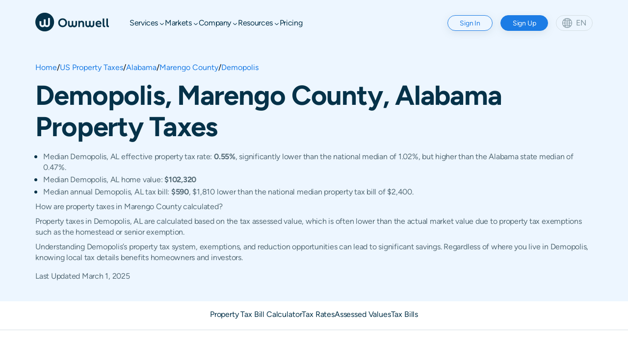

--- FILE ---
content_type: text/html; charset=utf-8
request_url: https://www.ownwell.com/trends/alabama/marengo-county/demopolis
body_size: 25971
content:
<!DOCTYPE html><html lang="en-US"><head><meta charSet="utf-8"/><meta name="viewport" content="width=device-width, initial-scale=1"/><meta name="viewport" content="width=device-width, initial-scale=1"/><link rel="stylesheet" href="/_next/static/css/abe0a6837abd5aa3.css" data-precedence="next"/><link rel="stylesheet" href="/_next/static/css/e4557cbd8b5b7080.css" data-precedence="next"/><link rel="stylesheet" href="/_next/static/css/23b4e8956056f332.css" data-precedence="next"/><link rel="stylesheet" href="/_next/static/css/8c4d2d0834e1b248.css" data-precedence="next"/><link rel="preload" as="script" fetchPriority="low" href="/_next/static/chunks/webpack-9cb40d91479e06ad.js"/><script src="/_next/static/chunks/37150-735f322471810e4d.js" async=""></script><script src="/_next/static/chunks/main-app-3f4c1e87e011bd2b.js" async=""></script><script src="/_next/static/chunks/10313-0d6c70f6a47c9cb9.js" async=""></script><script src="/_next/static/chunks/3192-ca2f9925736d4f20.js" async=""></script><script src="/_next/static/chunks/95258-15755d6d9d292b63.js" async=""></script><script src="/_next/static/chunks/63726-9c4459c9d44891e8.js" async=""></script><script src="/_next/static/chunks/38108-fbe9345b9a0c7584.js" async=""></script><script src="/_next/static/chunks/41736-3c225c6105dc9469.js" async=""></script><script src="/_next/static/chunks/48005-d154036ca4babbb4.js" async=""></script><script src="/_next/static/chunks/app/(landing)/@banners/default-f6303a5a0e9af537.js" async=""></script><script src="/_next/static/chunks/77213-898e4093b52cec38.js" async=""></script><script src="/_next/static/chunks/97614-31334f068440819a.js" async=""></script><script src="/_next/static/chunks/99815-a8d144da83e0d148.js" async=""></script><script src="/_next/static/chunks/84048-43c371cb068b0c44.js" async=""></script><script src="/_next/static/chunks/89044-928deeff8b958024.js" async=""></script><script src="/_next/static/chunks/32040-e29a9166e17333ba.js" async=""></script><script src="/_next/static/chunks/82617-a4e3218686e46528.js" async=""></script><script src="/_next/static/chunks/37312-1afd7a7e3e0ae8ec.js" async=""></script><script src="/_next/static/chunks/27103-b3617f41d9d9d97a.js" async=""></script><script src="/_next/static/chunks/3153-1baf3f1b710c8c35.js" async=""></script><script src="/_next/static/chunks/65390-8ab47bde6ec0e5b4.js" async=""></script><script src="/_next/static/chunks/app/(landing)/layout-c6cc03a515314604.js" async=""></script><script src="/_next/static/chunks/9789-9802ce63a69f311b.js" async=""></script><script src="/_next/static/chunks/91351-6f78cebea720190d.js" async=""></script><script src="/_next/static/chunks/19944-4f8f3a2af6e07d29.js" async=""></script><script src="/_next/static/chunks/62973-f5ebad90cfceea3f.js" async=""></script><script src="/_next/static/chunks/app/layout-7f50e6c1337460ea.js" async=""></script><script src="/_next/static/chunks/app/error-491ec1a2e80e8d8d.js" async=""></script><script src="/_next/static/chunks/app/not-found-b5f83b6dbda53eef.js" async=""></script><script src="/_next/static/chunks/27987-301d054aa4759e64.js" async=""></script><script src="/_next/static/chunks/43648-0918b0969792bed9.js" async=""></script><script src="/_next/static/chunks/53165-5e72dc667364e260.js" async=""></script><script src="/_next/static/chunks/15088-6e60afcb05238ee6.js" async=""></script><script src="/_next/static/chunks/53596-7929d4ef98a2859c.js" async=""></script><script src="/_next/static/chunks/10243-447de651fb92c8ad.js" async=""></script><script src="/_next/static/chunks/38818-65da258299054559.js" async=""></script><script src="/_next/static/chunks/49501-235b53da057f2844.js" async=""></script><script src="/_next/static/chunks/76113-a1f1fb2c78cf91e5.js" async=""></script><script src="/_next/static/chunks/70430-903d039bdf8fd59f.js" async=""></script><script src="/_next/static/chunks/47180-9158baab91587b1b.js" async=""></script><script src="/_next/static/chunks/99029-4eb05d2130c956d7.js" async=""></script><script src="/_next/static/chunks/94154-38cfb25282d48565.js" async=""></script><script src="/_next/static/chunks/89295-b58208ee2f74624a.js" async=""></script><script src="/_next/static/chunks/44507-6a421fd614781544.js" async=""></script><script src="/_next/static/chunks/36973-1d373eb0429a4b85.js" async=""></script><script src="/_next/static/chunks/93590-ab3b9981a7515e2e.js" async=""></script><script src="/_next/static/chunks/app/(landing)/trends/%5Bstate%5D/%5Bcounty%5D/%5Bcity%5D/page-e94bcce35be52b0f.js" async=""></script><link rel="preload" href="https://global.localizecdn.com/localize.js" as="script"/><link rel="preload" href="https://cdn.cookielaw.org/scripttemplates/otSDKStub.js" as="script"/><link rel="apple-touch-icon" sizes="180x180" href="/apple-touch-icon.png"/><link rel="icon" type="image/png" sizes="32x32" href="/favicon-32x32.png"/><link rel="icon" type="image/png" sizes="16x16" href="/favicon-16x16.png"/><link rel="manifest" href="/site.webmanifest"/><meta name="theme-color" content="#edf6ff"/><meta name="facebook-domain-verification" content="rncgibtd1dp3ge7xjmjq236pqath07"/><title>Demopolis, Marengo County, Alabama Property Taxes - Ownwell</title><meta name="description" content="Take control of your Demopolis, Marengo County, Alabama property taxes with ease. Use Ownwell&#x27;s calculator to review Marengo County assessment values and discover ways to save on your taxes today."/><meta property="og:title" content="Demopolis, Marengo County, Alabama Property Taxes - Ownwell"/><meta property="og:description" content="Take control of your Demopolis, Marengo County, Alabama property taxes with ease. Use Ownwell&#x27;s calculator to review Marengo County assessment values and discover ways to save on your taxes today."/><meta name="twitter:card" content="summary"/><meta name="twitter:title" content="Demopolis, Marengo County, Alabama Property Taxes - Ownwell"/><meta name="twitter:description" content="Take control of your Demopolis, Marengo County, Alabama property taxes with ease. Use Ownwell&#x27;s calculator to review Marengo County assessment values and discover ways to save on your taxes today."/><meta name="next-size-adjust"/><script src="/_next/static/chunks/polyfills-42372ed130431b0a.js" noModule=""></script></head><body><div id="__next"><div id="site-layout" class="fancy"><div id="site-header-top" class=""><div id="site-header" class="site-header-skyblue"><div class="grid"><div id="site-logo"><a aria-label="Ownwell" id="ownwell-logo-container" class="" href="/"><svg xmlns="http://www.w3.org/2000/svg" viewBox="0 0 994.59 253.8" height="100%" width="100%"><defs><style>.logo_svg__cls-1{fill:#053249}</style></defs><g id="logo_svg__Layer_2" data-name="Layer 2"><g id="logo_svg__Layer_1-2" data-name="Layer 1"><path class="logo_svg__cls-1" d="M126.9 0a126.9 126.9 0 1 0 126.9 126.9A126.89 126.89 0 0 0 126.9 0Zm70.81 154.05A41.68 41.68 0 0 1 156 195.59a40.8 40.8 0 0 1-26.56-9.71l-2.54-2.13-2.54 2.12a41.56 41.56 0 0 1-68.27-31.82V114.8H80.6v38.89a17 17 0 0 0 17 17c9.59 0 17-8.11 17-15.08V91h24.51v64.63c0 7.89 8 15.08 16.85 15.08a17.14 17.14 0 0 0 17.2-17V71.49h24.51ZM369.13 76.61c-34.34 0-60.05 26-60.05 59.73s25.55 59.72 59.89 59.72 60-26 60-59.72-25.66-59.73-59.84-59.73Zm0 99c-21.48 0-37.92-16.93-37.92-39.22 0-22.46 16.44-39.22 37.92-39.22 21.32 0 37.75 16.76 37.75 39.22 0 22.24-16.43 39.17-37.75 39.17ZM542.63 161.76a15 15 0 0 1-15.07 14.91c-7.72 0-14.76-6.31-14.76-13.24v-51.61h-20.52v51.61c0 6.13-6.51 13.24-14.91 13.24a14.93 14.93 0 0 1-14.91-14.91v-49.94H442v50.24a35.46 35.46 0 0 0 35.42 35.43A35.89 35.89 0 0 0 502.54 187a35.46 35.46 0 0 0 60.6-25v-50.18h-20.51ZM627.15 109.16c-12.53 0-20.83 5.21-25.54 13.18v-11.22h-20.35v83h21.16v-42.8c0-10.74 5.2-23.27 19.2-23.27 9.44 0 16.6 6.18 16.6 18.22v47.85h21.15v-50.46c0-21.66-13.01-34.5-32.22-34.5ZM776.89 161.76a15 15 0 0 1-15.06 14.91c-7.73 0-14.76-6.31-14.76-13.24v-51.61h-20.52v51.61c0 6.13-6.51 13.24-14.91 13.24a14.93 14.93 0 0 1-14.91-14.91v-49.94h-20.52v50.24a35.47 35.47 0 0 0 35.43 35.43A35.89 35.89 0 0 0 736.81 187a35.46 35.46 0 0 0 60.6-25v-50.18h-20.52ZM855 109.16c-24.9 0-41.66 19-41.66 43.62 0 26.19 18.23 43.28 44.91 43.28 9.93 0 20.34-1.3 29.46-7v-20c-6 5-16.44 8.78-26.69 8.78-12.69 0-24.25-5.69-25.88-20.18h57.45a76.71 76.71 0 0 0 .65-9.27c-.03-21.65-13.7-39.23-38.24-39.23Zm-19.69 34.66c1.79-10.25 9-16.92 19.37-16.92 10.57 0 17.57 6.83 18.38 16.92ZM931.77 167.75V78.57h-21.15v93.08c0 17.74 10.74 24.41 24.25 24.41a25.77 25.77 0 0 0 9.76-1.62v-18.07a17.12 17.12 0 0 1-5.37 1c-5.86-.02-7.49-3.76-7.49-9.62ZM989.22 177.35c-5.86 0-7.49-3.74-7.49-9.6V78.57h-21.15v93.08c0 17.74 10.73 24.41 24.24 24.41a25.82 25.82 0 0 0 9.77-1.62v-18.07a17.17 17.17 0 0 1-5.37.98Z"></path></g></g></svg></a></div><div class="header-desktop-link-container"><div class="flex nav-link-section-container"><div class="nav-link" style="padding-bottom:12px;margin-bottom:-12px"><div class="flex items-center"><p class="">Services</p><svg height="auto" viewBox="0 0 12 12" fill="none" xmlns="http://www.w3.org/2000/svg" id="nav-link-group-arrow-down" class=""><path d="m4.818 7.415-2.56-2.56a.558.558 0 1 1 .792-.786l2.554 2.565a.558.558 0 0 0 .792 0L8.95 4.069a.558.558 0 1 1 .792.786l-2.56 2.56a1.673 1.673 0 0 1-2.364 0Z" fill="#053249"></path></svg></div></div></div><div class="flex nav-link-section-container"><div class="nav-link" style="padding-bottom:12px;margin-bottom:-12px"><div class="flex items-center"><p class="">Markets</p><svg height="auto" viewBox="0 0 12 12" fill="none" xmlns="http://www.w3.org/2000/svg" id="nav-link-group-arrow-down" class=""><path d="m4.818 7.415-2.56-2.56a.558.558 0 1 1 .792-.786l2.554 2.565a.558.558 0 0 0 .792 0L8.95 4.069a.558.558 0 1 1 .792.786l-2.56 2.56a1.673 1.673 0 0 1-2.364 0Z" fill="#053249"></path></svg></div></div></div><div class="flex nav-link-section-container"><div class="nav-link" style="padding-bottom:12px;margin-bottom:-12px"><div class="flex items-center"><p class="">Company</p><svg height="auto" viewBox="0 0 12 12" fill="none" xmlns="http://www.w3.org/2000/svg" id="nav-link-group-arrow-down" class=""><path d="m4.818 7.415-2.56-2.56a.558.558 0 1 1 .792-.786l2.554 2.565a.558.558 0 0 0 .792 0L8.95 4.069a.558.558 0 1 1 .792.786l-2.56 2.56a1.673 1.673 0 0 1-2.364 0Z" fill="#053249"></path></svg></div></div></div><div class="flex nav-link-section-container"><div class="nav-link" style="padding-bottom:12px;margin-bottom:-12px"><div class="flex items-center"><p class="">Resources</p><svg height="auto" viewBox="0 0 12 12" fill="none" xmlns="http://www.w3.org/2000/svg" id="nav-link-group-arrow-down" class=""><path d="m4.818 7.415-2.56-2.56a.558.558 0 1 1 .792-.786l2.554 2.565a.558.558 0 0 0 .792 0L8.95 4.069a.558.558 0 1 1 .792.786l-2.56 2.56a1.673 1.673 0 0 1-2.364 0Z" fill="#053249"></path></svg></div></div></div><div class="nav-link"><a href="/pricing"><p class="">Pricing</p></a></div></div><div class="header-btn-group"><button class="button-v2 primary-outline mobile-extra-small" id="header-log-in-btn"><span>Sign In</span></button><a class="button-v2 primary mobile-extra-small" id="header-tablet-start-appeal-btn" href="/appeal?appeal_flow_redirect=%2Ftrends%2Falabama%2Fmarengo-county%2Fdemopolis"><span>Sign Up</span></a><div id="header-desktop-language-picker" class="language-picker-dropdown-container "><div class="language-picker-dropdown"><svg width="20" height="20" fill="none" xmlns="http://www.w3.org/2000/svg"><path d="M10 0C4.473 0 0 4.473 0 10s4.473 10 10 10 10-4.473 10-10S15.527 0 10 0ZM6.13 2.06a22.813 22.813 0 0 0-.761 2.512c-.6-.182-1.189-.4-1.767-.655A8.852 8.852 0 0 1 6.13 2.061ZM2.827 4.854c.749.347 1.515.637 2.297.87a23.125 23.125 0 0 0-.388 3.691H1.191a8.744 8.744 0 0 1 1.635-4.56Zm0 10.294a8.745 8.745 0 0 1-1.635-4.561h3.544c.031 1.249.16 2.481.388 3.692-.782.232-1.548.522-2.297.869Zm.776.936a15.78 15.78 0 0 1 1.767-.655c.205.85.46 1.687.762 2.511a8.853 8.853 0 0 1-2.53-1.856Zm5.812 2.726a8.835 8.835 0 0 1-1.802-.306 21.714 21.714 0 0 1-1.11-3.374c.95-.212 1.922-.336 2.912-.371v4.05Zm0-5.224a17.091 17.091 0 0 0-3.154.397 21.961 21.961 0 0 1-.352-3.396h3.506v2.999Zm0-4.17H5.908c.03-1.15.147-2.283.352-3.397 1.029.229 2.082.362 3.154.397v3Zm0-4.173a15.91 15.91 0 0 1-2.911-.371 21.713 21.713 0 0 1 1.109-3.374 8.831 8.831 0 0 1 1.802-.306v4.051Zm7.76-.389a8.744 8.744 0 0 1 1.634 4.561h-3.543a23.127 23.127 0 0 0-.388-3.692 16.994 16.994 0 0 0 2.297-.869Zm-.776-.936c-.578.255-1.168.473-1.767.655-.205-.85-.46-1.687-.762-2.511a8.852 8.852 0 0 1 2.53 1.856Zm-5.812-2.726c.615.04 1.219.143 1.802.306a21.71 21.71 0 0 1 1.11 3.374 15.91 15.91 0 0 1-2.912.371v-4.05Zm0 5.224a17.084 17.084 0 0 0 3.154-.397 21.97 21.97 0 0 1 .352 3.396h-3.506V6.415Zm1.802 12.088a8.826 8.826 0 0 1-1.802.305v-4.05c.99.035 1.961.159 2.911.371a21.707 21.707 0 0 1-1.109 3.374Zm-1.802-4.918v-3h3.506a21.969 21.969 0 0 1-.352 3.397 17.092 17.092 0 0 0-3.154-.397Zm3.283 4.354c.303-.824.557-1.662.762-2.511.6.182 1.189.4 1.767.655a8.853 8.853 0 0 1-2.529 1.856Zm3.305-2.792a17.001 17.001 0 0 0-2.297-.87c.227-1.21.357-2.442.388-3.691h3.543a8.744 8.744 0 0 1-1.634 4.56Z" fill="#7F939D"></path></svg><p class="sm language-picker-dropdown-locale">EN</p></div></div></div><div class="header-hamburger-container"><svg width="32px" height="32px" fill="none" xmlns="http://www.w3.org/2000/svg" id="hamburger-open" class="header-hamburger"><path d="M2 3.75h28c1.105 0 2-.784 2-1.75S31.105.25 30 .25H2C.895.25 0 1.034 0 2s.895 1.75 2 1.75ZM30 7.75H2c-1.105 0-2 .784-2 1.75s.895 1.75 2 1.75h28c1.105 0 2-.784 2-1.75s-.895-1.75-2-1.75ZM30 15.25H2c-1.105 0-2 .784-2 1.75s.895 1.75 2 1.75h28c1.105 0 2-.784 2-1.75s-.895-1.75-2-1.75Z" fill="#053249"></path><path opacity="0.75" d="M5.759 29.75v-4.112l1.648 4.112h.56l1.64-4.088v4.088h.696v-5.6h-.696l-1.92 4.568-1.92-4.568h-.704v5.6h.696Zm9.651 0v-.656h-2.456v-1.8h2.456v-.656h-2.456v-1.832h2.456v-.656h-3.184v5.6h3.184Zm2.512 0v-4.384l2.528 4.384h.768v-5.6h-.696v4.384l-2.52-4.384h-.776v5.6h.696Zm7.113.128c1.24 0 2.04-.688 2.04-1.968v-3.76h-.728v3.72c0 .888-.512 1.352-1.312 1.352-.792 0-1.304-.464-1.304-1.352v-3.72h-.728v3.76c0 1.28.8 1.968 2.032 1.968Z" fill="#053249"></path></svg></div></div></div></div><div id="site-banners"></div><main id="site-body"><script type="application/ld+json" id="Property Tax Bills Across Demopolis, Marengo County, Alabama">{"@context":"https://schema.org","@type":"Dataset","name":"Property Tax Bills Across Demopolis, Marengo County, Alabama","description":"The table below showcases the 10th, 25th, 50th, 75th, and 90th percentiles of actual property tax paid on residential properties for each zip code in Demopolis, Alabama. It's important to understand that property tax rates can vary greatly and can change yearly.","publisher":{"@type":"Organization","name":"Ownwell"},"creator":{"@type":"Organization","name":"Ownwell"},"license":"https://creativecommons.org/licenses/by-nc/4.0/","mainEntity":{"@type":"csvw:Table","csvw:tableSchema":{"csvw:columns":[{"csvw:name":"Zip Code","csvw:datatype":"string","csvw:cells":[{"csvw:value":"36732"}]},{"csvw:name":"10th Percentile","csvw:datatype":"string","csvw:cells":[{"csvw:value":115}]},{"csvw:name":"25th Percentile","csvw:datatype":"string","csvw:cells":[{"csvw:value":289}]},{"csvw:name":"Median Tax Bill","csvw:datatype":"string","csvw:cells":[{"csvw:value":626}]},{"csvw:name":"75th Percentile","csvw:datatype":"string","csvw:cells":[{"csvw:value":1051}]},{"csvw:name":"90th Percentile","csvw:datatype":"string","csvw:cells":[{"csvw:value":1542}]}]}}}</script><script type="application/ld+json" id="Mortgage Rates Across Demopolis, Marengo County, Alabama">{"@context":"https://schema.org","@type":"Dataset","name":"Mortgage Rates Across Demopolis, Marengo County, Alabama","description":"The table below showcases the 10th, 25th, 50th, 75th, and 90th percentiles of mortgage rates for each zip code in Demopolis, Alabama. It's important to understand that mortgage rates can vary greatly and can change yearly.","publisher":{"@type":"Organization","name":"Ownwell"},"creator":{"@type":"Organization","name":"Ownwell"},"license":"https://creativecommons.org/licenses/by-nc/4.0/","mainEntity":{"@type":"csvw:Table","csvw:tableSchema":{"csvw:columns":[{"csvw:name":"Zip Code","csvw:datatype":"string","csvw:cells":[{"csvw:value":"36732"}]},{"csvw:name":"10th Percentile","csvw:datatype":"string","csvw:cells":[{}]},{"csvw:name":"25th Percentile","csvw:datatype":"string","csvw:cells":[{}]},{"csvw:name":"Median Mortgage Rate","csvw:datatype":"string","csvw:cells":[{"csvw:value":4.57}]},{"csvw:name":"75th Percentile","csvw:datatype":"string","csvw:cells":[{}]},{"csvw:name":"90th Percentile","csvw:datatype":"string","csvw:cells":[{}]}]}}}</script><script type="application/ld+json" id="Property Tax Rates Across Demopolis, Marengo County, Alabama">{"@context":"https://schema.org","@type":"Dataset","name":"Property Tax Rates Across Demopolis, Marengo County, Alabama","description":"The table below showcases the 10th, 25th, 50th, 75th, and 90th percentiles of property tax rates for each zip code in Demopolis, Alabama. It's important to understand that tax rates can vary greatly and can change yearly.","publisher":{"@type":"Organization","name":"Ownwell"},"creator":{"@type":"Organization","name":"Ownwell"},"license":"https://creativecommons.org/licenses/by-nc/4.0/","mainEntity":{"@type":"csvw:Table","csvw:tableSchema":{"csvw:columns":[{"csvw:name":"Zip Code","csvw:datatype":"string","csvw:cells":[{"csvw:value":"36732"}]},{"csvw:name":"10th Percentile","csvw:datatype":"string","csvw:cells":[{"csvw:value":0.0032941413924144833}]},{"csvw:name":"25th Percentile","csvw:datatype":"string","csvw:cells":[{"csvw:value":0.004839488074879928}]},{"csvw:name":"Median Tax Rate","csvw:datatype":"string","csvw:cells":[{"csvw:value":0.0054641673359466115}]},{"csvw:name":"75th Percentile","csvw:datatype":"string","csvw:cells":[{"csvw:value":0.005664231833123981}]},{"csvw:name":"90th Percentile","csvw:datatype":"string","csvw:cells":[{"csvw:value":0.0113}]}]}}}</script><script type="application/ld+json" id="Property Tax Assessment Values Across Demopolis, Marengo County, Alabama">{"@context":"https://schema.org","@type":"Dataset","name":"Property Tax Assessment Values Across Demopolis, Marengo County, Alabama","description":"The table below showcases the 10th, 25th, 50th, 75th, and 90th percentiles of assessed property values for each zip code in Demopolis, Alabama. It's important to understand that assessed property values can vary greatly and can change yearly.","publisher":{"@type":"Organization","name":"Ownwell"},"creator":{"@type":"Organization","name":"Ownwell"},"license":"https://creativecommons.org/licenses/by-nc/4.0/","mainEntity":{"@type":"csvw:Table","csvw:tableSchema":{"csvw:columns":[{"csvw:name":"Zip Code","csvw:datatype":"string","csvw:cells":[{"csvw:value":"36732"}]},{"csvw:name":"10th Percentile","csvw:datatype":"string","csvw:cells":[{"csvw:value":22492}]},{"csvw:name":"25th Percentile","csvw:datatype":"string","csvw:cells":[{"csvw:value":53330}]},{"csvw:name":"Median Assessed Value","csvw:datatype":"string","csvw:cells":[{"csvw:value":106700}]},{"csvw:name":"75th Percentile","csvw:datatype":"string","csvw:cells":[{"csvw:value":190060}]},{"csvw:name":"90th Percentile","csvw:datatype":"string","csvw:cells":[{"csvw:value":279836}]}]}}}</script><script type="application/ld+json" id="Property Sales Across Demopolis, Marengo County, Alabama">{"@context":"https://schema.org","@type":"Dataset","name":"Property Sales Across Demopolis, Marengo County, Alabama","description":"The table below showcases the total number of homes sold for each zip code in Demopolis, Alabama. It's important to understand that the number of homes sold can vary greatly and can change yearly.","publisher":{"@type":"Organization","name":"Ownwell"},"creator":{"@type":"Organization","name":"Ownwell"},"license":"https://creativecommons.org/licenses/by-nc/4.0/","mainEntity":{"@type":"csvw:Table","csvw:tableSchema":{"csvw:columns":[{"csvw:name":"Zip Code","csvw:datatype":"string","csvw:cells":[{"csvw:value":"36732"}]},{"csvw:name":"Total Sales","csvw:datatype":"string","csvw:cells":[{"csvw:value":"123"}]}]}}}</script><section class="bg-sky-light py-5"><div class="grid"><div class="span-full-grid space-y-2"><div class="trends-breadcrumbs"><div class="trends-breadcrumb"><a href="/">Home</a></div><div class="trends-breadcrumb"><span>/</span><a href="/trends">US Property Taxes</a></div><div class="trends-breadcrumb"><span>/</span><a href="/trends/alabama">Alabama</a></div><div class="trends-breadcrumb"><span>/</span><a href="/trends/alabama/marengo-county">Marengo County</a></div><div class="trends-breadcrumb"><span>/</span><a href="/trends/alabama/marengo-county/demopolis">Demopolis</a></div></div><h1 class="trends-hero-title">Demopolis<!-- -->, <!-- -->Marengo<!-- --> County, <!-- -->Alabama<!-- --> Property Taxes</h1><div class="trends-body-markdown"><div><ul><li><p>Median Demopolis, AL effective property tax rate: <strong>0.55%</strong>, significantly lower than the national median of 1.02%, but higher than the Alabama state median of 0.47%.</p></li><li><p>Median Demopolis, AL home value: <strong>$102,320</strong></p></li><li><p>Median annual Demopolis, AL tax bill: <strong>$590</strong>, $1,810 lower than the national median property tax bill of $2,400.</p></li></ul><p>How are property taxes in Marengo County calculated?</p><p>Property taxes in Demopolis, AL are calculated based on the tax assessed value, which is often lower than the actual market value due to property tax exemptions such as the homestead or senior exemption.</p><p>Understanding Demopolis’s property tax system, exemptions, and reduction opportunities can lead to significant savings. Regardless of where you live in Demopolis, knowing local tax details benefits homeowners and investors.</p></div></div><p class="trends-body">Last Updated <!-- -->March 1, 2025</p></div></div></section><nav id="trends-nav-bar" style="top:0" class="bg-white"><div class="grid"><ul class="span-full-grid"><li class="sm ">Property Tax Bill Calculator</li><li class="sm ">Tax Rates</li><li class="sm ">Assessed Values</li><li class="sm ">Tax Bills</li></ul></div></nav><section id="property-tax-bill-calculator" class="bg-white py-6"><div class="grid"><div class="span-full-grid"><div class="trends-tax-bill-calculator-save-with-ownwell-row mb-4"><div class="trends-tax-bill-calculator space-y-2"><h2 class="bold">Demopolis<!-- -->, <!-- -->Marengo<!-- --> County, <!-- -->Alabama<!-- --> Property Tax Bill Calculator</h2><div class="tax-bill-calculator"><div class="tax-bill-calculator-dollar-input-container"><label for="assessmentValue">Property Assessed Value</label><div style="display:flex;flex-direction:column"><div class="text-field-input-wrapper"><input placeholder="$" autoComplete="off" type="text" class="" name="assessmentValue" value="$106,700"/></div></div></div><div class="tax-bill-calculator-slider"><div class="rc-slider rc-slider-horizontal"><div class="rc-slider-rail"></div><div class="rc-slider-track" style="left:0%;width:0.1724137931034483%"></div><div class="rc-slider-step"></div><div class="rc-slider-handle" style="left:0.1724137931034483%;transform:translateX(-50%)" tabindex="0" role="slider" aria-valuemin="100000" aria-valuemax="3000000" aria-valuenow="105000" aria-disabled="false"></div></div></div><div class="flex justify-between mb-4"><p class="denim_5">$100,000</p><p class="denim_5">$1,500,000</p><p class="denim_5">$3,000,000</p></div><div class="tax-bill-info-cards"><div class="tax-bill-info-card space-y-2"><p class="bold lg">Median Effective Tax Rate</p><p class="h4 bold royal">0.55%</p></div><div class="tax-bill-info-card space-y-2"><p class="bold lg">Estimate Property Tax Bill</p><div class="flex justify-start flex-gap-2"><p class="h4 bold denim-medium strikethrough">$587</p><div class="flex flex-gap-1 items-center"><p class="h4 bold royal">$545</p><svg width="24" height="24" fill="none" xmlns="http://www.w3.org/2000/svg" class="ownwell-logo"><path d="M12 0a12 12 0 1 0 11.088 7.407A11.992 11.992 0 0 0 12 0Zm6.693 14.566a3.94 3.94 0 0 1-3.946 3.926 3.877 3.877 0 0 1-2.509-.915L12 17.376l-.245.2a3.934 3.934 0 0 1-6.454-3.01v-3.714h2.32v3.682a1.612 1.612 0 0 0 3.218.182v-6.11h2.334v6.11a1.581 1.581 0 0 0 1.593 1.424 1.625 1.625 0 0 0 1.631-1.606V6.762h2.296v7.804Z" fill="#1A5CA3"></path></svg></div></div></div></div></div></div></div><div class="trends-body-markdown"><span>Ownwell’s Demopolis Property Tax Bill Calculator empowers homeowners, real estate investors, and potential buyers to estimate their annual property taxes in Demopolis with just two data points. By entering your property&#x27;s <strong>estimated assessed value</strong>, our calculator applies Demopolis’s <strong>median effective tax rate</strong> to accurately estimate your property tax bill. Note that your property&#x27;s assessed value — determined by your county — reflects any exemptions you may have, ensuring a precise calculation for your property tax obligations. This insightful tool helps you understand potential tax liabilities and highlights how Ownwell can assist in reducing property taxes in Marengo County. For those interested in more localized information, please scroll down to explore city-level trends!</span></div></div></div></section><section id="tax-rates" class="bg-denim-lightest py-12"><div class="grid"><div class="span-full-grid"><h2 class="trends-section-title mb-1_5">Property Tax Rates Across Demopolis, Marengo County, Alabama</h2><div class="trends-body-markdown mb-4"><span>Local government entities set tax rates, which can vary widely within a state. Each county estimates its required budget to provide services annually and divides that by the total value of all taxable property within its jurisdiction. This calculation results in the property tax rate. While there are votes and laws involved in setting tax rates and budgets, in a nutshell, this is the annual process. In Demopolis, located in Marengo County, the effective property tax rate is notably lower than the national median. The median property tax rate in Alabama is also lower than the national average, providing a favorable environment for property owners. This can be attributed to the state&#x27;s budgetary needs and the total assessed property value. Comparatively, Demopolis offers a competitive edge for homeowners looking to manage their property tax expenses efficiently. By understanding how these rates are determined and how they compare to national figures, property owners can make informed decisions about their investments.</span></div><div class="trends-map-card-and-map-stats mb-4"><div class="trends-map-card space-y-3"><div class="flex flex-wrap justify-between items-center"><p class="trends-map-card-title">Property Tax Rates Across Demopolis, Marengo County, Alabama</p><p class="trends-ownwell-source">Source: <a href="/">Ownwell</a></p></div><div class="trends-map-container"><div class="map-buttons"><div class="zoom-buttons"><button type="button" class="zoom-button zoom-in-button"><svg viewBox="0 0 17 16" fill="none" xmlns="http://www.w3.org/2000/svg"><path d="M15.094 6.594H9.906V1.406a1.406 1.406 0 1 0-2.812 0v5.188H1.906a1.406 1.406 0 1 0 0 2.812h5.188v5.188a1.406 1.406 0 0 0 2.812 0V9.406h5.188a1.406 1.406 0 0 0 0-2.812Z" fill="#053249"></path></svg></button><button type="button" class="zoom-button zoom-out-button"><svg viewBox="0 0 17 16" fill="none" xmlns="http://www.w3.org/2000/svg"><g clip-path="url(#zoom-out_svg__a)"><path d="M16.5 8a1.4 1.4 0 0 1-1.4 1.4H1.9c-.387 0-.737-.157-.99-.41A1.4 1.4 0 0 1 1.9 6.6h13.2A1.4 1.4 0 0 1 16.5 8Z" fill="#053249"></path></g><defs><clipPath id="zoom-out_svg__a"><path fill="#fff" transform="translate(.5)" d="M0 0h16v16H0z"></path></clipPath></defs></svg></button></div><button type="button" class="reset-map-button"><svg width="17" height="17" fill="none" xmlns="http://www.w3.org/2000/svg"><path d="M16.94.926 9.75 16.62a.654.654 0 0 1-1.247-.218l-.608-7.295L.6 8.498a.654.654 0 0 1-.218-1.246L16.074.059a.654.654 0 0 1 .867.867Z" fill="#053249"></path></svg></button></div><div class="w-full h-full [&amp;_svg]:!scale-100 [&amp;_svg]:!h-full"><svg xmlns="http://www.w3.org/2000/svg" viewBox="0 0 1920 1080" width="100%" class="w-full h-full scale-[2] tablet:scale-100"></svg></div></div><div class="space-y-1"><div style="border-radius:8px;background:linear-gradient(to right, #EDF6FF, #D5EAFF, #8CB3DC, #5498E1, #1C7CE5, #1B6CC4, #1A5CA3);height:8px"></div><div class="flex justify-between"><p>0.27%</p><p>0.41%</p><p>0.55%</p></div></div></div><div class="trends-map-stats"><div class="trends-map-stat-card space-y-1"><div class="flex items-start flex-gap-0_5"><div class="tooltip2   tooltip2-direction-right "><div class="tooltip2-trigger"><svg viewBox="0 0 20 20" fill="none" xmlns="http://www.w3.org/2000/svg" class="trends-info-circle-svg"><path d="M9 15h2V9H9v6Zm1-15a10 10 0 1 0 0 20 10 10 0 0 0 0-20Zm0 18a8 8 0 1 1 8-8 8.01 8.01 0 0 1-8 8ZM9 7h2V5H9v2Z" fill="#1C7CE5"></path></svg><div class="triangle-top "></div></div><div class="tooltip2-transparent-cursor-bridge "><div class="tooltip2-body "><p class="sm white">Our <strong>median effective property tax rate</strong> (tax bill ÷ assessor&#x27;s market value) accounts for exemptions and deductions, making it more accurate than the general median tax rate, which is the midpoint of statutory rates before adjustments.</p></div></div></div><p class="trends-map-stat-card-title">Median Effective <!-- -->Demopolis<!-- --> Tax Rate</p></div><p class="trends-map-stat-card-value">0.55%</p></div><div class="trends-map-stat-card space-y-1"><div class="flex items-start flex-gap-0_5"><div class="tooltip2   tooltip2-direction-right "><div class="tooltip2-trigger"><svg viewBox="0 0 20 20" fill="none" xmlns="http://www.w3.org/2000/svg" class="trends-info-circle-svg"><path d="M9 15h2V9H9v6Zm1-15a10 10 0 1 0 0 20 10 10 0 0 0 0-20Zm0 18a8 8 0 1 1 8-8 8.01 8.01 0 0 1-8 8ZM9 7h2V5H9v2Z" fill="#1C7CE5"></path></svg><div class="triangle-top "></div></div><div class="tooltip2-transparent-cursor-bridge "><div class="tooltip2-body "><p class="sm white">Our <strong>median effective property tax rate</strong> (tax bill ÷ assessor&#x27;s market value) accounts for exemptions and deductions, making it more accurate than the general median tax rate, which is the midpoint of statutory rates before adjustments.</p></div></div></div><p class="trends-map-stat-card-title">Median Effective <!-- -->Marengo<!-- --> County Tax Rate</p></div><p class="trends-map-stat-card-value">0.40%</p></div><div class="trends-map-stat-card space-y-1"><p class="trends-map-stat-card-title">Median Effective <!-- -->Alabama<!-- --> Tax Rate</p><p class="trends-map-stat-card-value">0.47%</p></div><div class="trends-map-stat-card space-y-1"><p class="trends-map-stat-card-title">Median Effective United States Tax Rate</p><p class="trends-map-stat-card-value">1.02%</p></div></div></div><div class="trends-table-card space-y-2"><p class="trends-table-card-title">Property Tax Rates Across Demopolis, Marengo County, Alabama</p><div class="trends-table-and-search space-y-2"><div class="search-input-container"><div style="display:flex;flex-direction:column"><div class="text-field-input-wrapper"><input placeholder="Search" autoComplete="address-line1" id="autocomplete-address-line1" class="  search" type="text" name="address-line1" value=""/></div></div><svg viewBox="0 0 33 33" xmlns="http://www.w3.org/2000/svg" class="search-icon-left"><path d="M16.5 32.168a7.028 7.028 0 0 1-5.748-2.933c-5.081-7.01-7.659-12.278-7.659-15.662A13.405 13.405 0 0 1 25.98 4.094a13.405 13.405 0 0 1 3.927 9.48c0 3.383-2.578 8.652-7.66 15.66a7.028 7.028 0 0 1-5.747 2.934Zm0-29.09A10.511 10.511 0 0 0 6 13.576c0 2.68 2.524 7.635 7.106 13.953a4.194 4.194 0 0 0 6.786 0C24.475 21.211 27 16.256 27 13.576a10.51 10.51 0 0 0-10.5-10.498Z" fill="#DE906F"></path><path d="M16.5 8.17a5.333 5.333 0 1 0 0 10.667 5.333 5.333 0 0 0 0-10.667Zm0 7.999a2.667 2.667 0 1 1 0-5.333 2.667 2.667 0 0 1 0 5.333Z" fill="#DE906F"></path></svg><svg viewBox="0 0 33 33" xmlns="http://www.w3.org/2000/svg" class="search-icon-right" aria-label="Search your savings on this property" tabindex="0"><path d="M23.668 20.402a1 1 0 0 0-.691-.277h-1.04l-.512-.471c2.006-2.229 3.03-5.113 2.857-8.047-.174-2.933-1.53-5.689-3.787-7.688C18.24 1.92 15.26.834 12.183.887c-3.077.054-6.013 1.244-8.19 3.32C1.813 6.283.562 9.084.502 12.022c-.062 2.938 1.072 5.784 3.162 7.941s4.974 3.457 8.046 3.627c3.073.17 6.095-.803 8.432-2.714l.493.488v.948a1 1 0 0 0 .31.724l7.53 7.175a1.883 1.883 0 0 0 2.6-2.723l-7.408-7.086Zm-11.258-.277A8.506 8.506 0 0 1 7.84 18.8a7.945 7.945 0 0 1-3.03-3.525 7.525 7.525 0 0 1-.468-4.538 7.751 7.751 0 0 1 2.251-4.022 8.354 8.354 0 0 1 4.212-2.15 8.589 8.589 0 0 1 4.753.448 8.156 8.156 0 0 1 3.692 2.893 7.604 7.604 0 0 1 1.386 4.363 7.536 7.536 0 0 1-.623 3.007 7.831 7.831 0 0 1-1.782 2.55 8.252 8.252 0 0 1-2.67 1.702 8.556 8.556 0 0 1-3.149.596h-.002Z" fill="#1C7CE5"></path></svg></div><div class="trends-table-container"><table class="trends-table"><thead><tr><th>Zip</th><th>10th Percentile</th><th>25th Percentile</th><th>Median Tax Rate</th><th>75th Percentile</th><th>90th Percentile</th></tr></thead><tbody><tr><td>36732</td><td>0.33%</td><td>0.48%</td><td>0.55%</td><td>0.57%</td><td>1.13%</td></tr></tbody></table></div></div><p class="trends-ownwell-source">Source: <a href="/">Ownwell</a></p></div></div></div></section><section id="assessed-values" class="bg-white py-12"><div class="grid"><div class="span-full-grid"><h2 class="trends-section-title mb-1_5">Property Tax Assessment Values Across Demopolis, Marengo County, Alabama</h2><div class="trends-body-markdown mb-4"><div><p>When examining property taxes in Demopolis, Alabama, understanding the distinction between &quot;market value&quot; and &quot;assessed value&quot; is crucial. The market value is what a willing buyer would pay to a willing seller in an open and competitive market, often influenced by location, property condition, and economic market trends. The Marengo County appraisal district estimates the market value for tax purposes. The assessed value is the market value minus any applicable exemptions or limits determined by local laws and offerings. The tax assessed value is the figure used to calculate your property taxes or the amount multiplied by your tax rate to get your tax bill.</p><p>In Marengo County, assessment notices are sent in the spring each year. They’ll typically reach your mailbox by the middle of May. Each property owner receives an assessment notice that contains both the market value and assessed value, along with an estimate of your property tax bill. By providing insights into how assessed and market values are determined, this section helps property owners navigate their tax responsibilities and understand the valuation processes affecting their property taxes in Demopolis. For example, the median home price in Demopolis is $102,320, with tax bills ranging significantly across the county. Zip code 36732 has the highest median home price at $102,320.</p></div></div><div class="trends-map-card-and-map-stats mb-4"><div class="trends-map-card space-y-3"><div class="flex flex-wrap justify-between items-center"><p class="trends-map-card-title">Property Tax Assessment Values Across Demopolis, Marengo County, Alabama</p><p class="trends-ownwell-source">Source: <a href="/">Ownwell</a></p></div><div class="trends-map-container"><div class="map-buttons"><div class="zoom-buttons"><button type="button" class="zoom-button zoom-in-button"><svg viewBox="0 0 17 16" fill="none" xmlns="http://www.w3.org/2000/svg"><path d="M15.094 6.594H9.906V1.406a1.406 1.406 0 1 0-2.812 0v5.188H1.906a1.406 1.406 0 1 0 0 2.812h5.188v5.188a1.406 1.406 0 0 0 2.812 0V9.406h5.188a1.406 1.406 0 0 0 0-2.812Z" fill="#053249"></path></svg></button><button type="button" class="zoom-button zoom-out-button"><svg viewBox="0 0 17 16" fill="none" xmlns="http://www.w3.org/2000/svg"><g clip-path="url(#zoom-out_svg__a)"><path d="M16.5 8a1.4 1.4 0 0 1-1.4 1.4H1.9c-.387 0-.737-.157-.99-.41A1.4 1.4 0 0 1 1.9 6.6h13.2A1.4 1.4 0 0 1 16.5 8Z" fill="#053249"></path></g><defs><clipPath id="zoom-out_svg__a"><path fill="#fff" transform="translate(.5)" d="M0 0h16v16H0z"></path></clipPath></defs></svg></button></div><button type="button" class="reset-map-button"><svg width="17" height="17" fill="none" xmlns="http://www.w3.org/2000/svg"><path d="M16.94.926 9.75 16.62a.654.654 0 0 1-1.247-.218l-.608-7.295L.6 8.498a.654.654 0 0 1-.218-1.246L16.074.059a.654.654 0 0 1 .867.867Z" fill="#053249"></path></svg></button></div><div class="w-full h-full [&amp;_svg]:!scale-100 [&amp;_svg]:!h-full"><svg xmlns="http://www.w3.org/2000/svg" viewBox="0 0 1920 1080" width="100%" class="w-full h-full scale-[2] tablet:scale-100"></svg></div></div><div class="space-y-1"><div style="border-radius:8px;background:linear-gradient(to right, #EDF6FF, #D5EAFF, #8CB3DC, #5498E1, #1C7CE5, #1B6CC4, #1A5CA3);height:8px"></div><div class="flex justify-between"><p>$54,600</p><p>$93,530</p><p>$132,460</p></div></div></div><div class="trends-map-stats"><div class="trends-map-stat-card space-y-1"><p class="trends-map-stat-card-title">Median <!-- -->Demopolis<!-- --> Market Value</p><p class="trends-map-stat-card-value">$106,700</p></div><div class="trends-map-stat-card space-y-1"><p class="trends-map-stat-card-title">Median <!-- -->Marengo<!-- --> County Market Value</p><p class="trends-map-stat-card-value">$86,720</p></div><div class="trends-map-stat-card space-y-1"><p class="trends-map-stat-card-title">Median <!-- -->Alabama<!-- --> Market Value</p><p class="trends-map-stat-card-value">$169,700</p></div><div class="trends-map-stat-card space-y-1"><p class="trends-map-stat-card-title">Median United States Market Value</p><p class="trends-map-stat-card-value">$235,294</p></div></div></div><div class="trends-table-card space-y-2"><p class="trends-table-card-title">Property Tax Assessment Values Across Demopolis, Marengo County, Alabama</p><div class="trends-table-and-search space-y-2"><div class="search-input-container"><div style="display:flex;flex-direction:column"><div class="text-field-input-wrapper"><input placeholder="Search" autoComplete="address-line1" id="autocomplete-address-line1" class="  search" type="text" name="address-line1" value=""/></div></div><svg viewBox="0 0 33 33" xmlns="http://www.w3.org/2000/svg" class="search-icon-left"><path d="M16.5 32.168a7.028 7.028 0 0 1-5.748-2.933c-5.081-7.01-7.659-12.278-7.659-15.662A13.405 13.405 0 0 1 25.98 4.094a13.405 13.405 0 0 1 3.927 9.48c0 3.383-2.578 8.652-7.66 15.66a7.028 7.028 0 0 1-5.747 2.934Zm0-29.09A10.511 10.511 0 0 0 6 13.576c0 2.68 2.524 7.635 7.106 13.953a4.194 4.194 0 0 0 6.786 0C24.475 21.211 27 16.256 27 13.576a10.51 10.51 0 0 0-10.5-10.498Z" fill="#DE906F"></path><path d="M16.5 8.17a5.333 5.333 0 1 0 0 10.667 5.333 5.333 0 0 0 0-10.667Zm0 7.999a2.667 2.667 0 1 1 0-5.333 2.667 2.667 0 0 1 0 5.333Z" fill="#DE906F"></path></svg><svg viewBox="0 0 33 33" xmlns="http://www.w3.org/2000/svg" class="search-icon-right" aria-label="Search your savings on this property" tabindex="0"><path d="M23.668 20.402a1 1 0 0 0-.691-.277h-1.04l-.512-.471c2.006-2.229 3.03-5.113 2.857-8.047-.174-2.933-1.53-5.689-3.787-7.688C18.24 1.92 15.26.834 12.183.887c-3.077.054-6.013 1.244-8.19 3.32C1.813 6.283.562 9.084.502 12.022c-.062 2.938 1.072 5.784 3.162 7.941s4.974 3.457 8.046 3.627c3.073.17 6.095-.803 8.432-2.714l.493.488v.948a1 1 0 0 0 .31.724l7.53 7.175a1.883 1.883 0 0 0 2.6-2.723l-7.408-7.086Zm-11.258-.277A8.506 8.506 0 0 1 7.84 18.8a7.945 7.945 0 0 1-3.03-3.525 7.525 7.525 0 0 1-.468-4.538 7.751 7.751 0 0 1 2.251-4.022 8.354 8.354 0 0 1 4.212-2.15 8.589 8.589 0 0 1 4.753.448 8.156 8.156 0 0 1 3.692 2.893 7.604 7.604 0 0 1 1.386 4.363 7.536 7.536 0 0 1-.623 3.007 7.831 7.831 0 0 1-1.782 2.55 8.252 8.252 0 0 1-2.67 1.702 8.556 8.556 0 0 1-3.149.596h-.002Z" fill="#1C7CE5"></path></svg></div><div class="trends-table-container"><table class="trends-table"><thead><tr><th>Zip</th><th>10th Percentile</th><th>25th Percentile</th><th>Median Home Price</th><th>75th Percentile</th><th>90th Percentile</th></tr></thead><tbody><tr><td>36732</td><td>$22,492</td><td>$53,330</td><td>$106,700</td><td>$190,060</td><td>$279,836</td></tr></tbody></table></div></div><p class="trends-ownwell-source">Source: <a href="/">Ownwell</a></p></div></div></div></section><section id="tax-bills" class="bg-denim-lightest py-12"><div class="grid"><div class="span-full-grid"><h2 class="trends-section-title mb-1_5">Property Tax Bills Across Demopolis, Marengo County, Alabama</h2><div class="trends-body-markdown mb-4"><span>In Demopolis, Marengo County, AL, property tax bills are calculated based on the assessed value of a home, which is a percentage of its market value. The local tax rate is then applied to this assessed value to determine the annual property tax bill. Factors such as location, property size, and improvements can influence the assessed value. In Demopolis, the median home price is $102,320, and property tax bills can vary significantly, with the 25th percentile at $270 and the 90th percentile reaching $1,475. The median tax bill is $590, which is considerably lower than the national median of $2,400. This lower tax burden can be beneficial for homeowners, but it also means that any potential savings from appealing an assessment can be significant. Ownwell assists homeowners by evaluating their property tax assessments and identifying opportunities for appeals or exemptions. By leveraging expert knowledge of local tax laws and market conditions, Ownwell can help homeowners reduce their property tax bills, ensuring they only pay their fair share.</span></div><div class="trends-map-card-and-map-stats mb-4"><div class="trends-map-card space-y-3"><div class="flex flex-wrap justify-between items-center"><p class="trends-map-card-title">Property Tax Bills Across Demopolis, Marengo County, Alabama</p><p class="trends-ownwell-source">Source: <a href="/">Ownwell</a></p></div><div class="trends-map-container"><div class="map-buttons"><div class="zoom-buttons"><button type="button" class="zoom-button zoom-in-button"><svg viewBox="0 0 17 16" fill="none" xmlns="http://www.w3.org/2000/svg"><path d="M15.094 6.594H9.906V1.406a1.406 1.406 0 1 0-2.812 0v5.188H1.906a1.406 1.406 0 1 0 0 2.812h5.188v5.188a1.406 1.406 0 0 0 2.812 0V9.406h5.188a1.406 1.406 0 0 0 0-2.812Z" fill="#053249"></path></svg></button><button type="button" class="zoom-button zoom-out-button"><svg viewBox="0 0 17 16" fill="none" xmlns="http://www.w3.org/2000/svg"><g clip-path="url(#zoom-out_svg__a)"><path d="M16.5 8a1.4 1.4 0 0 1-1.4 1.4H1.9c-.387 0-.737-.157-.99-.41A1.4 1.4 0 0 1 1.9 6.6h13.2A1.4 1.4 0 0 1 16.5 8Z" fill="#053249"></path></g><defs><clipPath id="zoom-out_svg__a"><path fill="#fff" transform="translate(.5)" d="M0 0h16v16H0z"></path></clipPath></defs></svg></button></div><button type="button" class="reset-map-button"><svg width="17" height="17" fill="none" xmlns="http://www.w3.org/2000/svg"><path d="M16.94.926 9.75 16.62a.654.654 0 0 1-1.247-.218l-.608-7.295L.6 8.498a.654.654 0 0 1-.218-1.246L16.074.059a.654.654 0 0 1 .867.867Z" fill="#053249"></path></svg></button></div><div class="w-full h-full [&amp;_svg]:!scale-100 [&amp;_svg]:!h-full"><svg xmlns="http://www.w3.org/2000/svg" viewBox="0 0 1920 1080" width="100%" class="w-full h-full scale-[2] tablet:scale-100"></svg></div></div><div class="space-y-1"><div style="border-radius:8px;background:linear-gradient(to right, #EDF6FF, #D5EAFF, #8CB3DC, #5498E1, #1C7CE5, #1B6CC4, #1A5CA3);height:8px"></div><div class="flex justify-between"><p>$138</p><p>$382</p><p>$626</p></div></div></div><div class="trends-map-stats"><div class="trends-map-stat-card space-y-1"><p class="trends-map-stat-card-title">Median <!-- -->Demopolis<!-- --> Tax Bill</p><p class="trends-map-stat-card-value">$626</p></div><div class="trends-map-stat-card space-y-1"><p class="trends-map-stat-card-title">Median <!-- -->Marengo<!-- --> County Tax Bill</p><p class="trends-map-stat-card-value">$358</p></div><div class="trends-map-stat-card space-y-1"><p class="trends-map-stat-card-title">Median <!-- -->Alabama<!-- --> Tax Bill</p><p class="trends-map-stat-card-value">$813</p></div><div class="trends-map-stat-card space-y-1"><p class="trends-map-stat-card-title">Median United States Tax Bill</p><p class="trends-map-stat-card-value">$2,400</p></div></div></div><div class="trends-table-card space-y-2"><p class="trends-table-card-title">Property Tax Bills Across Demopolis, Marengo County, Alabama</p><div class="trends-table-and-search space-y-2"><div class="search-input-container"><div style="display:flex;flex-direction:column"><div class="text-field-input-wrapper"><input placeholder="Search" autoComplete="address-line1" id="autocomplete-address-line1" class="  search" type="text" name="address-line1" value=""/></div></div><svg viewBox="0 0 33 33" xmlns="http://www.w3.org/2000/svg" class="search-icon-left"><path d="M16.5 32.168a7.028 7.028 0 0 1-5.748-2.933c-5.081-7.01-7.659-12.278-7.659-15.662A13.405 13.405 0 0 1 25.98 4.094a13.405 13.405 0 0 1 3.927 9.48c0 3.383-2.578 8.652-7.66 15.66a7.028 7.028 0 0 1-5.747 2.934Zm0-29.09A10.511 10.511 0 0 0 6 13.576c0 2.68 2.524 7.635 7.106 13.953a4.194 4.194 0 0 0 6.786 0C24.475 21.211 27 16.256 27 13.576a10.51 10.51 0 0 0-10.5-10.498Z" fill="#DE906F"></path><path d="M16.5 8.17a5.333 5.333 0 1 0 0 10.667 5.333 5.333 0 0 0 0-10.667Zm0 7.999a2.667 2.667 0 1 1 0-5.333 2.667 2.667 0 0 1 0 5.333Z" fill="#DE906F"></path></svg><svg viewBox="0 0 33 33" xmlns="http://www.w3.org/2000/svg" class="search-icon-right" aria-label="Search your savings on this property" tabindex="0"><path d="M23.668 20.402a1 1 0 0 0-.691-.277h-1.04l-.512-.471c2.006-2.229 3.03-5.113 2.857-8.047-.174-2.933-1.53-5.689-3.787-7.688C18.24 1.92 15.26.834 12.183.887c-3.077.054-6.013 1.244-8.19 3.32C1.813 6.283.562 9.084.502 12.022c-.062 2.938 1.072 5.784 3.162 7.941s4.974 3.457 8.046 3.627c3.073.17 6.095-.803 8.432-2.714l.493.488v.948a1 1 0 0 0 .31.724l7.53 7.175a1.883 1.883 0 0 0 2.6-2.723l-7.408-7.086Zm-11.258-.277A8.506 8.506 0 0 1 7.84 18.8a7.945 7.945 0 0 1-3.03-3.525 7.525 7.525 0 0 1-.468-4.538 7.751 7.751 0 0 1 2.251-4.022 8.354 8.354 0 0 1 4.212-2.15 8.589 8.589 0 0 1 4.753.448 8.156 8.156 0 0 1 3.692 2.893 7.604 7.604 0 0 1 1.386 4.363 7.536 7.536 0 0 1-.623 3.007 7.831 7.831 0 0 1-1.782 2.55 8.252 8.252 0 0 1-2.67 1.702 8.556 8.556 0 0 1-3.149.596h-.002Z" fill="#1C7CE5"></path></svg></div><div class="trends-table-container"><table class="trends-table"><thead><tr><th>Zip</th><th>10th Percentile</th><th>25th Percentile</th><th>Median Tax Bill</th><th>75th Percentile</th><th>90th Percentile</th></tr></thead><tbody><tr><td>36732</td><td>$115</td><td>$289</td><td>$626</td><td>$1,051</td><td>$1,542</td></tr></tbody></table></div></div><p class="trends-ownwell-source">Source: <a href="/">Ownwell</a></p></div></div></div></section></main><div class="flex-column" id="site-footer"><div class="grid"><div class="flex flex-col flex-gap-4 tablet:flex-gap-8 col-span-full"><div class="flex flex-col flex-gap-4 tablet:flex-row tablet:justify-between tablet:items-center"><div class="flex-none w-[200px] tablet:w-[280px]"><svg height="auto" viewBox="0 0 280 73" fill="none" xmlns="http://www.w3.org/2000/svg" class="w-full h-auto"><path d="M35.73.66a35.616 35.616 0 0 0-19.85 6.049A35.859 35.859 0 0 0 2.72 22.817 36.046 36.046 0 0 0 .687 43.556a35.945 35.945 0 0 0 9.778 18.378 35.68 35.68 0 0 0 18.295 9.823 35.58 35.58 0 0 0 20.644-2.042 35.767 35.767 0 0 0 16.036-13.22 36.01 36.01 0 0 0 6.022-19.942 36.018 36.018 0 0 0-2.715-13.739 35.887 35.887 0 0 0-7.745-11.647 35.702 35.702 0 0 0-11.595-7.78A35.572 35.572 0 0 0 35.731.659Zm19.93 43.567a11.81 11.81 0 0 1-3.455 8.315 11.702 11.702 0 0 1-8.293 3.431 11.512 11.512 0 0 1-7.471-2.74l-.71-.6-.729.6a11.663 11.663 0 0 1-12.46 1.633 11.727 11.727 0 0 1-4.92-4.331 11.804 11.804 0 0 1-1.84-6.308V33.12h6.912v11.014a4.835 4.835 0 0 0 1.26 3.403 4.787 4.787 0 0 0 6.687.38 4.83 4.83 0 0 0 1.634-3.24V26.403h6.949v18.276a4.736 4.736 0 0 0 1.547 3.056 4.695 4.695 0 0 0 3.197 1.203 4.827 4.827 0 0 0 3.413-1.397 4.87 4.87 0 0 0 1.443-3.407V20.886h6.836v23.341ZM103.924 22.33a16.466 16.466 0 0 0-6.478 1.209 16.524 16.524 0 0 0-5.493 3.653 16.612 16.612 0 0 0-3.637 5.519 16.674 16.674 0 0 0-1.202 6.507 17 17 0 0 0 4.945 11.993 16.846 16.846 0 0 0 11.939 4.968c4.479 0 8.773-1.787 11.94-4.968a17.003 17.003 0 0 0 4.945-11.993 16.674 16.674 0 0 0-1.215-6.543 16.613 16.613 0 0 0-3.676-5.538 16.518 16.518 0 0 0-5.545-3.643 16.46 16.46 0 0 0-6.523-1.163Zm0 27.977a10.624 10.624 0 0 1-4.176-.845 10.664 10.664 0 0 1-3.513-2.418 10.757 10.757 0 0 1-2.995-7.826c-.06-1.444.17-2.885.68-4.236a10.72 10.72 0 0 1 2.278-3.628 10.663 10.663 0 0 1 3.514-2.44 10.624 10.624 0 0 1 11.881 2.44 10.732 10.732 0 0 1 2.958 7.864 10.737 10.737 0 0 1-2.969 7.811 10.608 10.608 0 0 1-7.658 3.277ZM152.766 46.404a4.256 4.256 0 0 1-1.249 2.993 4.226 4.226 0 0 1-2.991 1.229 4.098 4.098 0 0 1-2.816-1.055 4.132 4.132 0 0 1-1.349-2.698V32.275h-5.771v14.598a4.23 4.23 0 0 1-1.441 2.808 4.19 4.19 0 0 1-5.824-.326 4.235 4.235 0 0 1-1.122-2.951V32.275h-5.79v14.223a10.052 10.052 0 0 0 2.96 7.113 9.956 9.956 0 0 0 7.108 2.907 10.099 10.099 0 0 0 7.097-2.965 9.964 9.964 0 0 0 5.105 2.763 9.93 9.93 0 0 0 5.772-.557 9.986 9.986 0 0 0 4.489-3.688 10.05 10.05 0 0 0 1.687-5.573V32.275h-5.865v14.129ZM176.562 31.525a7.762 7.762 0 0 0-4.12.863 7.801 7.801 0 0 0-3.071 2.89v-3.19h-5.734V55.56h5.958V43.458c0-3.04 1.476-6.586 5.417-6.586a4.54 4.54 0 0 1 3.521 1.496 4.582 4.582 0 0 1 1.148 3.664V55.56h5.958V41.281c0-6.116-3.66-9.756-9.077-9.756ZM218.718 46.404a4.257 4.257 0 0 1-1.25 2.993 4.21 4.21 0 0 1-2.99 1.229 4.118 4.118 0 0 1-2.812-1.06 4.15 4.15 0 0 1-1.353-2.693V32.275h-5.772v14.598a4.225 4.225 0 0 1-1.44 2.808 4.192 4.192 0 0 1-5.824-.326 4.236 4.236 0 0 1-1.122-2.951V32.275h-5.771v14.223a10.063 10.063 0 0 0 2.926 7.079 9.972 9.972 0 0 0 7.048 2.94 10.098 10.098 0 0 0 7.078-2.964 9.964 9.964 0 0 0 5.105 2.763 9.93 9.93 0 0 0 5.772-.557 9.986 9.986 0 0 0 4.489-3.688 10.05 10.05 0 0 0 1.687-5.573V32.275h-5.771v14.129ZM240.702 31.525c-7.004 0-11.73 5.385-11.73 12.346 0 7.411 5.136 12.233 12.645 12.233a15.205 15.205 0 0 0 8.293-1.97v-5.629a12.364 12.364 0 0 1-7.471 2.477c-3.586 0-6.836-1.595-7.285-5.629h16.175c.1-.866.156-1.736.169-2.608-.038-6.248-3.885-11.22-10.796-11.22Zm-5.604 9.813a5.377 5.377 0 0 1 1.797-3.462 5.328 5.328 0 0 1 3.657-1.323 4.893 4.893 0 0 1 3.591 1.297 4.936 4.936 0 0 1 1.583 3.488h-10.628ZM262.331 48.093V22.875h-5.959v26.268c0 5.029 3.026 6.905 6.818 6.905a7.149 7.149 0 0 0 2.746-.45v-5.066a4.637 4.637 0 0 1-1.513.281c-1.644 0-2.092-1.05-2.092-2.72ZM278.487 50.813c-1.644 0-2.092-1.05-2.092-2.72V22.875h-5.958v26.268c0 5.029 3.026 6.905 6.817 6.905a7.146 7.146 0 0 0 2.746-.45v-5.066a4.632 4.632 0 0 1-1.513.281Z" fill="#fff"></path></svg></div><div class="flex items-center flex-gap-4 flex-start tablet:justify-end"><div class="footer-social-link"><a href="https://www.facebook.com/OwnwellOfficial" aria-label="Facebook"><svg width="32" height="32" fill="none" xmlns="http://www.w3.org/2000/svg"><path d="M16 0C7.178 0 0 7.178 0 16s7.178 16 16 16 16-7.178 16-16S24.823 0 16 0Zm3.98 16.563h-2.604v9.278h-3.857v-9.278h-1.834v-3.279h1.834v-2.12c0-1.52.722-3.894 3.892-3.894l2.859.011v3.183h-2.075c-.338 0-.818.17-.818.894v1.927h2.94l-.338 3.278Z" fill="#F8F8F2"></path></svg></a></div><div class="footer-social-link"><a href="https://www.linkedin.com/company/ownwell" aria-label="LinkedIn"><svg width="32" height="32" fill="none" xmlns="http://www.w3.org/2000/svg"><path d="M16 0a16 16 0 1 0 0 32 16 16 0 0 0 0-32Zm-4.653 24.421h-3.49V13.177h3.49V24.42ZM9.6 11.642a2.03 2.03 0 1 1-.017-4.062 2.03 2.03 0 0 1 .017 4.062Zm14.821 12.78h-3.488v-5.475c0-1.305-.026-2.979-1.815-2.979-1.79 0-2.105 1.42-2.105 2.885v5.568h-3.476V13.177h3.35v1.533h.048c.465-.885 1.604-1.817 3.303-1.817 3.532 0 4.183 2.328 4.183 5.351v6.177Z" fill="#F8F8F2"></path></svg></a></div><div class="footer-social-link"><a href="https://www.instagram.com/ownwellofficial/" aria-label="Instagram"><svg width="32" height="32" fill="none" xmlns="http://www.w3.org/2000/svg"><path d="M19.063 16a3.062 3.062 0 1 1-6.125 0 3.062 3.062 0 0 1 6.124 0Z" fill="#F8F8F2"></path><path d="M23.162 10.582a2.847 2.847 0 0 0-.687-1.057 2.845 2.845 0 0 0-1.056-.687c-.324-.126-.81-.275-1.706-.316-.97-.044-1.26-.054-3.713-.054-2.453 0-2.744.01-3.713.053-.895.041-1.382.191-1.706.317-.399.147-.76.382-1.056.687-.305.297-.54.657-.687 1.056-.126.324-.276.81-.317 1.707-.044.968-.053 1.259-.053 3.712 0 2.453.01 2.744.053 3.713.041.896.19 1.382.317 1.706.147.399.382.76.687 1.056.296.305.657.54 1.056.687.324.126.81.276 1.706.317.97.044 1.26.053 3.713.053 2.453 0 2.744-.01 3.712-.053.896-.041 1.383-.19 1.707-.317a3.043 3.043 0 0 0 1.743-1.743c.126-.324.276-.81.317-1.706.044-.97.053-1.26.053-3.713 0-2.453-.01-2.744-.053-3.712-.041-.896-.19-1.383-.317-1.707ZM16 20.718a4.718 4.718 0 1 1 0-9.436 4.718 4.718 0 0 1 0 9.436Zm4.904-8.52a1.102 1.102 0 1 1 0-2.205 1.102 1.102 0 0 1 0 2.205Z" fill="#F8F8F2"></path><path d="M16 0C7.165 0 0 7.165 0 16s7.165 16 16 16 16-7.165 16-16S24.835 0 16 0Zm9.132 19.788c-.044.978-.2 1.646-.427 2.23a4.698 4.698 0 0 1-2.687 2.687c-.584.227-1.252.382-2.23.427-.98.045-1.293.055-3.788.055s-2.808-.01-3.788-.055c-.978-.045-1.646-.2-2.23-.427a4.501 4.501 0 0 1-1.627-1.06 4.504 4.504 0 0 1-1.06-1.627c-.227-.584-.382-1.252-.427-2.23-.045-.98-.056-1.293-.056-3.788s.011-2.808.056-3.788c.044-.978.2-1.646.427-2.23a4.5 4.5 0 0 1 1.06-1.627 4.5 4.5 0 0 1 1.627-1.06c.584-.227 1.252-.382 2.23-.427.98-.045 1.293-.056 3.788-.056s2.808.011 3.788.056c.978.045 1.646.2 2.23.427.613.23 1.168.592 1.627 1.06.468.459.83 1.014 1.06 1.627.227.584.383 1.252.427 2.23.045.98.055 1.293.055 3.788s-.01 2.808-.055 3.788Z" fill="#F8F8F2"></path></svg></a></div><div class="footer-social-link"><a href="https://twitter.com/OwnwellOfficial" aria-label="Twitter"><svg width="32" height="32" fill="none" xmlns="http://www.w3.org/2000/svg"><rect width="32" height="32" rx="16" fill="#fff"></rect><path d="M17.712 14.622 24.413 7h-1.587l-5.819 6.618L12.36 7H7l7.027 10.007L7 25h1.588l6.144-6.989L19.64 25H25l-7.288-10.378Zm-2.175 2.474-.712-.997L9.16 8.17h2.44l4.571 6.4.712.996 5.943 8.319h-2.439l-4.85-6.788Z" fill="#053249"></path></svg></a></div><div class="footer-social-link"><a href="https://www.youtube.com/channel/UCP2qwP9i1_cQ-BGN6OcNnGQ" aria-label="Youtube"><svg width="32" height="32" fill="none" xmlns="http://www.w3.org/2000/svg"><path d="m13.781 18.581 4.438-2.575-4.438-2.587v5.162Z" fill="#F8F8F2"></path><path d="M16 0a16 16 0 1 0 0 32 16 16 0 0 0 0-32Zm8.421 18.832a3.186 3.186 0 0 1-3.185 3.187H10.764a3.185 3.185 0 0 1-3.185-3.187v-5.664a3.186 3.186 0 0 1 3.185-3.187h10.472a3.185 3.185 0 0 1 3.185 3.187v5.664Z" fill="#F8F8F2"></path></svg></a></div></div></div><div class="flex flex-row justify-between flex-wrap items-start"><div class="col-span-full flex w-full justify-between flex-wrap flex-col tablet:flex-row"><div class="footer-nav-link-column-container"><label class="label footer-nav-link-column-title">Services</label><div class="flex-column footer-nav-link-column"><a class="footer-nav-link" href="/appeals">Property Tax Appeals </a><a class="footer-nav-link" href="/exemptions">Property Tax Exemptions </a><a class="footer-nav-link" href="/commercial">Commercial Tax Appeals </a><a class="footer-nav-link" href="/tax-bill-management">Tax Bill Payments </a><a class="footer-nav-link" href="/energy">Ownwell Energy </a><a class="footer-nav-link" href="/insurance">Home Insurance </a><a class="footer-nav-link" href="/bills">Bill Reduction </a></div></div><div class="footer-nav-link-column-container"><label class="label footer-nav-link-column-title">Markets</label><div class="flex-column footer-nav-link-column"><a class="footer-nav-link" href="/">Residential </a><a class="footer-nav-link" href="/investors">Single Family Rentals </a><a class="footer-nav-link" href="/commercial">Commercial </a></div></div><div class="footer-nav-link-column-container"><label class="label footer-nav-link-column-title">States</label><div class="flex-column footer-nav-link-column"><a class="footer-nav-link" href="/resources/california-property-taxes-101">California </a><a class="footer-nav-link" href="/resources/florida-property-taxes-101">Florida </a><a class="footer-nav-link" href="/resources/georgia-property-taxes-101">Georgia </a><a class="footer-nav-link" href="/IL">Illinois </a><a class="footer-nav-link" href="/NY">New York </a><a class="footer-nav-link" href="/resources/texas-property-taxes-101">Texas </a><a class="footer-nav-link" href="/resources/washington-property-taxes-101">Washington </a></div></div><div class="footer-nav-link-column-container"><label class="label footer-nav-link-column-title">Company</label><div class="flex-column footer-nav-link-column"><a class="footer-nav-link" href="/about">About </a><a class="footer-nav-link" href="/pricing">Pricing </a><a class="footer-nav-link" href="/careers">Careers </a><a class="footer-nav-link" href="/partners">Become a Partner </a></div></div><div class="footer-nav-link-column-container"><label class="label footer-nav-link-column-title">Resources</label><div class="flex-column footer-nav-link-column"><a class="footer-nav-link" href="/competitors">Ownwell Comparisons </a><a class="footer-nav-link" href="/blog">Blog </a><a class="footer-nav-link" href="/case-study">Case Studies </a><a class="footer-nav-link" href="/insight">Property Tax Insights </a><a class="footer-nav-link" href="/trends">Property Tax Trends </a><a class="footer-nav-link" href="/testimonials">Testimonials </a><a class="footer-nav-link" href="/templates">Templates </a><a class="footer-nav-link" href="/glossary">Glossary </a></div></div><div class="footer-nav-link-column-container"><label class="label footer-nav-link-column-title">Support</label><div class="flex-column footer-nav-link-column"><a class="footer-nav-link" href="/help">Help Center </a><a class="footer-nav-link" href="/faqs">FAQs </a></div></div></div></div><div class="col-span-full flex flex-col tablet:flex-row tablet:justify-between tablet:items-center flex-gap-4"><div id="site-footer-disclaimer"><p class="extra-small text-denim-extra-light mb-1"><svg height="auto" viewBox="0 0 6 9" fill="none" xmlns="http://www.w3.org/2000/svg" class="h-[10px] flex-none"><path d="m2.088 8.4.144-5.58L2.112 0h.948l-.12 2.82.132 5.58h-.984ZM0 3.252v-.9l2.58.12 2.568-.12v.9l-2.568-.12-2.58.12Z" fill="currentColor"></path></svg> Percent of customers who received a reduction on at least one appeal in 2025 as of 12/31/2025</p><p class="extra-small text-denim-extra-light mb-1"><svg height="auto" viewBox="0 0 6 11" fill="none" xmlns="http://www.w3.org/2000/svg" class="h-[10px] flex-none"><path d="m2.076 10.8.132-2.784L2.112 5.4l.096-2.58L2.088 0h.948l-.12 2.82.108 2.58-.108 2.616.144 2.784h-.984ZM.012 8.448v-.876l2.58.108 2.556-.108v.876l-2.556-.12-2.58.12ZM0 3.24v-.876l2.568.108 2.568-.108v.876l-2.568-.108L0 3.24Z" fill="currentColor"></path></svg> Average savings of customers who saved on at least one property in 2025 as of 12/31/2025</p><p class="extra-small"><a class="text-denim-extra-light" href="/privacy">Privacy Policy</a><span class="text-denim-extra-light"> | </span><a class="text-denim-extra-light" href="/terms">Terms of Service</a><span class="text-denim-extra-light"> | </span><a class="text-denim-extra-light" href="/glba">GLBA</a><span class="text-denim-extra-light"> | </span><a class="text-denim-extra-light" href="/accessibility">Accessibility</a><span class="text-denim-extra-light"> | </span><a class="text-denim-extra-light" href="/advertising-disclosures">Disclosures</a></p><p class="extra-small my-1"><a class="text-denim-extra-light" href="/help/new-request?reason=Privacy Request">Do Not Sell or Share My Personal Information</a></p><p class="extra-small my-1"><a class="text-denim-extra-light" href="#">Consent Preferences</a></p><p class="extra-small"><span class="text-denim-extra-light">© <!-- -->2026<!-- --> Ownwell, Inc.</span> <span class="text-denim-extra-light">All rights reserved.</span></p></div><div class="flex flex-col flex-gap-2 items-end justify-end"><div class="flex bg-white rounded-4 w-fit" style="padding:2px"><p class="xs px-2 cursor-pointer text-center h-[30px] flex items-center justify-center bg-sky rounded-4 border-1 border-azure" style="padding-top:4px;padding-bottom:4px">🇺🇸 <!-- --> <!-- -->English</p><p class="xs px-2 cursor-pointer text-center h-[30px] flex items-center justify-center " style="padding-top:4px;padding-bottom:4px">🇲🇽<!-- --> <!-- -->Español</p></div><div class="flex items-center rounded-1 w-fit gap-0_5"><a class="google-rating rating" href="https://www.google.com/maps/place/Ownwell/@36.6993761,-102.41164,5z/data=!4m5!3m4!1s0x0:0xb689836bcb5ed574!8m2!3d36.6993761!4d-102.41164"><svg xmlns="http://www.w3.org/2000/svg" viewBox="0 0 24 24" width="35" height="35"><g transform="matrix(1, 0, 0, 1, 27.009001, -39.238998)"><path fill="#4285F4" d="M -3.264 51.509 C -3.264 50.719 -3.334 49.969 -3.454 49.239 L -14.754 49.239 L -14.754 53.749 L -8.284 53.749 C -8.574 55.229 -9.424 56.479 -10.684 57.329 L -10.684 60.329 L -6.824 60.329 C -4.564 58.239 -3.264 55.159 -3.264 51.509 Z"></path><path fill="#34A853" d="M -14.754 63.239 C -11.514 63.239 -8.804 62.159 -6.824 60.329 L -10.684 57.329 C -11.764 58.049 -13.134 58.489 -14.754 58.489 C -17.884 58.489 -20.534 56.379 -21.484 53.529 L -25.464 53.529 L -25.464 56.619 C -23.494 60.539 -19.444 63.239 -14.754 63.239 Z"></path><path fill="#FBBC05" d="M -21.484 53.529 C -21.734 52.809 -21.864 52.039 -21.864 51.239 C -21.864 50.439 -21.724 49.669 -21.484 48.949 L -21.484 45.859 L -25.464 45.859 C -26.284 47.479 -26.754 49.299 -26.754 51.239 C -26.754 53.179 -26.284 54.999 -25.464 56.619 L -21.484 53.529 Z"></path><path fill="#EA4335" d="M -14.754 43.989 C -12.984 43.989 -11.404 44.599 -10.154 45.789 L -6.734 42.369 C -8.804 40.429 -11.514 39.239 -14.754 39.239 C -19.444 39.239 -23.494 41.939 -25.464 45.859 L -21.484 48.949 C -20.534 46.099 -17.884 43.989 -14.754 43.989 Z"></path></g></svg><div class="ratings-text"><div class="review-stars"><div style="color:rgb(255,165,48);display:flex;font-weight:bold"><span style="margin-right:2px;font-size:18px;padding-top:1px">4.7</span><span style="margin-top:0px"><svg fill="rgba(255, 165, 48,1)" viewBox="0 0 22 22" height="18" width="18"><path d="M12 17.27L18.18 21l-1.64-7.03L22 9.24l-7.19-.61L12 2 9.19 8.63 2 9.24l5.46 4.73L5.82 21z"></path></svg><svg fill="rgba(255, 165, 48,1)" viewBox="0 0 22 22" height="18" width="18"><path d="M12 17.27L18.18 21l-1.64-7.03L22 9.24l-7.19-.61L12 2 9.19 8.63 2 9.24l5.46 4.73L5.82 21z"></path></svg><svg fill="rgba(255, 165, 48,1)" viewBox="0 0 22 22" height="18" width="18"><path d="M12 17.27L18.18 21l-1.64-7.03L22 9.24l-7.19-.61L12 2 9.19 8.63 2 9.24l5.46 4.73L5.82 21z"></path></svg><svg fill="rgba(255, 165, 48,1)" viewBox="0 0 22 22" height="18" width="18"><path d="M12 17.27L18.18 21l-1.64-7.03L22 9.24l-7.19-.61L12 2 9.19 8.63 2 9.24l5.46 4.73L5.82 21z"></path></svg><svg fill="rgba(255, 165, 48,1)" viewBox="0 0 22 22" height="18" width="18"><path d="M12 17.27L18.18 21l-1.64-7.03L22 9.24l-7.19-.61L12 2 9.19 8.63 2 9.24l5.46 4.73L5.82 21z"></path></svg></span></div></div><p>Based on <!-- -->3,000<!-- -->+ reviews</p></div></a><a href="https://www.bbb.org/us/tx/austin/profile/property-tax-consultants/ownwell-0825-1000204347" class="bbb-rating rating"><svg viewBox="0 0 736 258" xmlns="http://www.w3.org/2000/svg" height="44px" width="125px"><g fill="none" fill-rule="evenodd"><rect width="681.33" height="252" rx="33" transform="translate(3 3)" fill="#FFF" fill-rule="nonzero"></rect><path d="M682.79 223.62V33.8c0-17.21-13.95-31.16-31.16-31.16H235.9v252.14h415.73a31.16 31.16 0 0 0 31.16-31.16" fill="#015A75" fill-rule="nonzero"></path><path d="M651.63 257.42H233.27V0h418.36c18.66.017 33.783 15.14 33.8 33.8v189.82c-.017 18.66-15.14 33.783-33.8 33.8m-413.08-5.28h413.08c15.742-.022 28.498-12.778 28.52-28.52V33.8c-.022-15.742-12.778-28.498-28.52-28.52H238.55v246.86Z" fill="#015A75" fill-rule="nonzero"></path><path d="m103.85 85.09-10.85 15c-5.45 7.51-3.76 20.81 3.68 26.18l20.16 14.55c3.46 2.5 3.73 5 2.09 7.61l2.93 2.18 10.21-14.14c6.31-8.74 5.76-20.63-3.6-27.44l-20.36-14.82c-2.43-1.78-2.69-4.25-1.34-7l-2.93-2.09m17.45-66.23L104.36 42.3c-7.94 11-5 29.7 5.8 37.7L138 100.43c5.64 4.14 6.38 14.69 2.27 20.09l2.36 1.77 19.2-27c8.62-12.13 8.12-30.05-5.42-39.88l-29.78-21.63c-4.17-3-6.25-8.17-2.78-13.08l-2.56-1.81M76.68 165.72h22.43l4 13.6h36.66l4-13.6h22.44l-2.94-10H79.62l-2.94 10m10.51 45.5c3.94-2.31 6.36-5.7 6.36-10.35 0-9.29-7.61-13.08-15.92-13.08h-23.2v49.33h23c9.82 0 20.22-4.29 18.54-15.59-1-6.47-3.56-8-8.77-10.32m-22.3-14H77c7.53 0 7.8 10.52.47 10.52H64.9v-10.52Zm13.47 30.59H64.9v-11.25h13.47c9.89 0 9.28 11.25 0 11.25Zm54.88-16.58c3.94-2.31 6.36-5.7 6.36-10.35 0-9.29-7.61-13.08-15.92-13.08h-23.2v49.33h23c9.81 0 20.22-4.29 18.54-15.59-1-6.47-3.56-8-8.77-10.32m-22.26-14h12c7.53 0 7.8 10.52.47 10.52H111v-10.52Zm13.44 30.58H111v-11.24h13.44c9.88 0 9.28 11.25 0 11.25v-.01Zm63.64-6.25c-1-6.47-3.56-8-8.77-10.32 3.94-2.31 6.36-5.7 6.36-10.35 0-9.29-7.61-13.08-15.92-13.08h-23.2v49.33h23c9.81 0 20.22-4.29 18.54-15.59m-31-24.31h12c7.53 0 7.8 10.52.47 10.52h-12.51l.04-10.52Zm13.44 30.58h-13.48v-11.25h13.44c9.88 0 9.28 11.25 0 11.25h.04Z" fill="#015A75"></path><path d="m301.38 118.38-2.25-6.21H283.4l-2.31 6.21h-8.91l14.19-36.68h9.79l14.13 36.68h-8.91ZM291.27 89.5l-5.72 15.78H297l-5.73-15.78Zm21.06 10.56c0-11.27 8.52-19 19.52-19a16.79 16.79 0 0 1 15.34 9l-6.71 3.3A9.94 9.94 0 0 0 331.9 88c-6.65 0-11.49 5.11-11.49 12s4.84 12 11.49 12a9.83 9.83 0 0 0 8.63-5.33l6.67 3.33c-2.64 4.56-7.26 9-15.34 9-10.96 0-19.53-7.66-19.53-18.94Zm38.17 0c0-11.27 8.52-19 19.52-19a16.79 16.79 0 0 1 15.34 9l-6.71 3.3A10 10 0 0 0 370 88c-6.65 0-11.49 5.11-11.49 12s4.84 12 11.49 12a9.83 9.83 0 0 0 8.63-5.33l6.71 3.24c-2.64 4.56-7.26 9-15.34 9-11 .09-19.5-7.57-19.5-18.85Zm60.66 18.32-7.2-13h-5.72v13h-7.81V81.7h17.16c7.64 0 12.32 5 12.32 11.82 0 6.49-4.07 10-8 10.89l8.25 14-9-.03Zm.74-24.86c0-3.08-2.36-5-5.5-5h-8.19v9.9h8.19c3.17.05 5.5-1.82 5.5-4.9Zm14.28 24.86V81.7h26v6.87H434v7.75h17.76v6.87H434v8.3h18.15v6.87zm32.45 0V81.7h14.46c11.49 0 19.47 7.31 19.47 18.37 0 11.06-8 18.31-19.47 18.31h-14.46Zm26-18.31c0-6.49-4-11.49-11.49-11.49h-6.65v22.92h6.65c7.21 0 11.45-5.22 11.45-11.44l.04.01Zm13.88 18.31V81.7h7.81v36.68zm23.92 0V88.57H511.7V81.7H541v6.87h-10.71v29.81zm23.92 0V81.7h26v6.87h-18.19v7.75h17.74v6.87h-17.74v8.3h18.15v6.87zm32.45 0V81.7h14.46c11.49 0 19.47 7.31 19.47 18.37 0 11.06-8 18.31-19.47 18.31H578.8Zm26-18.31c0-6.49-4-11.49-11.49-11.49h-6.65v22.92h6.65c7.22 0 11.45-5.22 11.45-11.44l.04.01Zm-328.71 81.31V144.7h19.3c7 0 10.56 4.45 10.56 9.35 0 4.62-2.86 7.7-6.32 8.41 3.9.6 7 4.4 7 9 0 5.5-3.68 9.9-10.67 9.9l-19.87.02Zm21.89-26a4 4 0 0 0-4-4H283.9v8h9.79c2.63 0 4.28-1.65 4.28-4h.01Zm.71 15c0-2.31-1.65-4.29-4.73-4.29H283.9v8.52H294c2.9 0 4.69-1.61 4.69-4.23Zm14.21-3.63V144.7h8v21.78c0 5.11 3 8.63 8.63 8.63 5.63 0 8.58-3.52 8.58-8.63V144.7h8v22c0 9.13-5.39 15.34-16.55 15.34s-16.66-6.27-16.66-15.29Zm38.26 9.46 4.23-5.94a16.09 16.09 0 0 0 11.66 4.95c4.29 0 6.38-2 6.38-4.07 0-2.69-3.41-3.46-7.42-4.45-6-1.37-13.69-3-13.69-11.38 0-6.1 5.28-11.16 13.91-11.16 5.83 0 10.67 1.76 14.3 5.11l-4.35 5.73a15.72 15.72 0 0 0-10.67-4c-3.35 0-5.22 1.49-5.22 3.68 0 2.37 3.35 3.13 7.31 4.07 6 1.43 13.75 3.25 13.75 11.55 0 6.71-4.78 11.77-14.68 11.77-7.04-.07-12.1-2.4-15.51-5.86Zm35.84 5.17V144.7h7.81v36.68zm40.77 0-17.49-23.92v23.92h-7.81V144.7h8l17 23v-23h7.81v36.68zm15.23 0V144.7h26v6.87h-18.24v7.75h17.76v6.87h-17.76v8.3h18.14v6.87zm29.9-5.17 4.23-5.94a16.09 16.09 0 0 0 11.66 4.95c4.29 0 6.38-2 6.38-4.07 0-2.69-3.41-3.46-7.42-4.45-6-1.37-13.69-3-13.69-11.38 0-6.1 5.28-11.16 13.91-11.16 5.83 0 10.67 1.76 14.3 5.11L498 155a15.76 15.76 0 0 0-10.67-4c-3.35 0-5.22 1.49-5.22 3.68 0 2.37 3.36 3.13 7.31 4.07 6 1.43 13.75 3.25 13.75 11.55 0 6.71-4.78 11.77-14.68 11.77-7.09-.07-12.15-2.4-15.59-5.86Zm33.42 0 4.23-5.94a16.09 16.09 0 0 0 11.66 4.95c4.29 0 6.38-2 6.38-4.07 0-2.69-3.41-3.46-7.42-4.45-6-1.37-13.69-3-13.69-11.38 0-6.1 5.28-11.16 13.91-11.16 5.83 0 10.67 1.76 14.3 5.11l-4.35 5.73a15.76 15.76 0 0 0-10.67-4c-3.35 0-5.22 1.49-5.22 3.68 0 2.37 3.36 3.13 7.31 4.07 6 1.43 13.75 3.25 13.75 11.55 0 6.71-4.78 11.77-14.68 11.77-7.05-.07-12.11-2.4-15.51-5.86Z" fill="#FFF" fill-rule="nonzero"></path><path d="M692.56 235.75v-.12c-.033-11.996 9.664-21.747 21.66-21.78 11.996-.033 21.747 9.664 21.78 21.66v.12c.033 11.996-9.664 21.747-21.66 21.78-11.996.033-21.747-9.664-21.78-21.66Zm41.46-.12v-.12a19.74 19.74 0 0 0-39.48.12v.12a19.74 19.74 0 0 0 39.48-.12Zm-28.26-11.76h10a9.3 9.3 0 0 1 6.6 2.34 5.86 5.86 0 0 1 1.8 4.32v.12c0 3.6-2.4 5.76-5.76 6.54l6.9 8.94h-4.08l-6.42-8.4h-5.7v8.4h-3.3l-.04-22.26Zm9.66 10.92c3.12 0 5.28-1.44 5.28-4v-.12c0-2.34-1.92-3.84-5.1-3.84h-6.54v7.92l6.36.04Zm-476.87 22.63H34.7C16.04 257.403.917 242.28.9 223.62V33.8C.917 15.14 16.04.017 34.7 0h203.85v257.42M34.7 5.28C18.958 5.302 6.202 18.058 6.18 33.8v189.82c.022 15.742 12.778 28.498 28.52 28.52h198.57V5.28H34.7Z" fill="#015A75" fill-rule="nonzero"></path></g></svg></a></div></div></div></div></div></div></div><!--$!--><template data-dgst="BAILOUT_TO_CLIENT_SIDE_RENDERING"></template><!--/$--><!--$--><!--/$--></div><div id="modal-portal"></div><div id="appeal-portal"></div><script src="/_next/static/chunks/webpack-9cb40d91479e06ad.js" async=""></script><script>(self.__next_f=self.__next_f||[]).push([0]);self.__next_f.push([2,null])</script><script>self.__next_f.push([1,"1:HL[\"/_next/static/css/abe0a6837abd5aa3.css\",\"style\"]\n2:HL[\"/_next/static/css/e4557cbd8b5b7080.css\",\"style\"]\n3:HL[\"/_next/static/css/23b4e8956056f332.css\",\"style\"]\n4:HL[\"/_next/static/css/8c4d2d0834e1b248.css\",\"style\"]\n"])</script><script>self.__next_f.push([1,"5:I[14360,[],\"\"]\n8:I[69257,[],\"\"]\nc:I[14857,[],\"\"]\nd:I[67713,[\"10313\",\"static/chunks/10313-0d6c70f6a47c9cb9.js\",\"3192\",\"static/chunks/3192-ca2f9925736d4f20.js\",\"95258\",\"static/chunks/95258-15755d6d9d292b63.js\",\"63726\",\"static/chunks/63726-9c4459c9d44891e8.js\",\"38108\",\"static/chunks/38108-fbe9345b9a0c7584.js\",\"41736\",\"static/chunks/41736-3c225c6105dc9469.js\",\"48005\",\"static/chunks/48005-d154036ca4babbb4.js\",\"35089\",\"static/chunks/app/(landing)/@banners/default-f6303a5a0e9af537.js\"],\"default\"]\ne:I[18959,[\"10313\",\"static/chunks/10313-0d6c70f6a47c9cb9.js\",\"3192\",\"static/chunks/3192-ca2f9925736d4f20.js\",\"95258\",\"static/chunks/95258-15755d6d9d292b63.js\",\"63726\",\"static/chunks/63726-9c4459c9d44891e8.js\",\"38108\",\"static/chunks/38108-fbe9345b9a0c7584.js\",\"41736\",\"static/chunks/41736-3c225c6105dc9469.js\",\"48005\",\"static/chunks/48005-d154036ca4babbb4.js\",\"35089\",\"static/chunks/app/(landing)/@banners/default-f6303a5a0e9af537.js\"],\"PartnersBanner\"]\nf:I[51069,[\"10313\",\"static/chunks/10313-0d6c70f6a47c9cb9.js\",\"3192\",\"static/chunks/3192-ca2f9925736d4f20.js\",\"77213\",\"static/chunks/77213-898e4093b52cec38.js\",\"95258\",\"static/chunks/95258-15755d6d9d292b63.js\",\"63726\",\"static/chunks/63726-9c4459c9d44891e8.js\",\"97614\",\"static/chunks/97614-31334f068440819a.js\",\"38108\",\"static/chunks/38108-fbe9345b9a0c7584.js\",\"99815\",\"static/chunks/99815-a8d144da83e0d148.js\",\"41736\",\"static/chunks/41736-3c225c6105dc9469.js\",\"84048\",\"static/chunks/84048-43c371cb068b0c44.js\",\"89044\",\"static/chunks/89044-928deeff8b958024.js\",\"32040\",\"static/chunks/32040-e29a9166e17333ba.js\",\"82617\",\"static/chunks/82617-a4e3218686e46528.js\",\"37312\",\"static/chunks/37312-1afd7a7e3e0ae8ec.js\",\"27103\",\"static/chunks/27103-b3617f41d9d9d97a.js\",\"48005\",\"static/chunks/48005-d154036ca4babbb4.js\",\"3153\",\"static/chunks/3153-1baf3f1b710c8c35.js\",\"65390\",\"static/chunks/65390-8ab47bde6ec0e5b4.js\",\"20262\",\"static/chunks/app/(landing)/layout-c6cc03a515314604.js\"],\"default\"]\n10:I[68097,[\"10313\",\"static/chunks/10313-0d6c70f6a47c9cb9.js\",\"3192\",\"static/chunks/3192-ca2f9925736d4f20.js\",\"772"])</script><script>self.__next_f.push([1,"13\",\"static/chunks/77213-898e4093b52cec38.js\",\"95258\",\"static/chunks/95258-15755d6d9d292b63.js\",\"63726\",\"static/chunks/63726-9c4459c9d44891e8.js\",\"97614\",\"static/chunks/97614-31334f068440819a.js\",\"38108\",\"static/chunks/38108-fbe9345b9a0c7584.js\",\"9789\",\"static/chunks/9789-9802ce63a69f311b.js\",\"91351\",\"static/chunks/91351-6f78cebea720190d.js\",\"99815\",\"static/chunks/99815-a8d144da83e0d148.js\",\"19944\",\"static/chunks/19944-4f8f3a2af6e07d29.js\",\"41736\",\"static/chunks/41736-3c225c6105dc9469.js\",\"84048\",\"static/chunks/84048-43c371cb068b0c44.js\",\"89044\",\"static/chunks/89044-928deeff8b958024.js\",\"32040\",\"static/chunks/32040-e29a9166e17333ba.js\",\"82617\",\"static/chunks/82617-a4e3218686e46528.js\",\"37312\",\"static/chunks/37312-1afd7a7e3e0ae8ec.js\",\"27103\",\"static/chunks/27103-b3617f41d9d9d97a.js\",\"48005\",\"static/chunks/48005-d154036ca4babbb4.js\",\"3153\",\"static/chunks/3153-1baf3f1b710c8c35.js\",\"62973\",\"static/chunks/62973-f5ebad90cfceea3f.js\",\"65390\",\"static/chunks/65390-8ab47bde6ec0e5b4.js\",\"63185\",\"static/chunks/app/layout-7f50e6c1337460ea.js\"],\"default\"]\n11:I[90283,[\"10313\",\"static/chunks/10313-0d6c70f6a47c9cb9.js\",\"3192\",\"static/chunks/3192-ca2f9925736d4f20.js\",\"77213\",\"static/chunks/77213-898e4093b52cec38.js\",\"95258\",\"static/chunks/95258-15755d6d9d292b63.js\",\"63726\",\"static/chunks/63726-9c4459c9d44891e8.js\",\"97614\",\"static/chunks/97614-31334f068440819a.js\",\"38108\",\"static/chunks/38108-fbe9345b9a0c7584.js\",\"99815\",\"static/chunks/99815-a8d144da83e0d148.js\",\"41736\",\"static/chunks/41736-3c225c6105dc9469.js\",\"84048\",\"static/chunks/84048-43c371cb068b0c44.js\",\"89044\",\"static/chunks/89044-928deeff8b958024.js\",\"32040\",\"static/chunks/32040-e29a9166e17333ba.js\",\"82617\",\"static/chunks/82617-a4e3218686e46528.js\",\"37312\",\"static/chunks/37312-1afd7a7e3e0ae8ec.js\",\"27103\",\"static/chunks/27103-b3617f41d9d9d97a.js\",\"48005\",\"static/chunks/48005-d154036ca4babbb4.js\",\"3153\",\"static/chunks/3153-1baf3f1b710c8c35.js\",\"65390\",\"static/chunks/65390-8ab47bde6ec0e5b4.js\",\"97601\",\"static/chunks/app/error-491ec1a2e80e8d8d.js\"],\"default\"]\n12:I[31168,[\"10"])</script><script>self.__next_f.push([1,"313\",\"static/chunks/10313-0d6c70f6a47c9cb9.js\",\"3192\",\"static/chunks/3192-ca2f9925736d4f20.js\",\"77213\",\"static/chunks/77213-898e4093b52cec38.js\",\"95258\",\"static/chunks/95258-15755d6d9d292b63.js\",\"63726\",\"static/chunks/63726-9c4459c9d44891e8.js\",\"97614\",\"static/chunks/97614-31334f068440819a.js\",\"38108\",\"static/chunks/38108-fbe9345b9a0c7584.js\",\"99815\",\"static/chunks/99815-a8d144da83e0d148.js\",\"41736\",\"static/chunks/41736-3c225c6105dc9469.js\",\"84048\",\"static/chunks/84048-43c371cb068b0c44.js\",\"89044\",\"static/chunks/89044-928deeff8b958024.js\",\"32040\",\"static/chunks/32040-e29a9166e17333ba.js\",\"82617\",\"static/chunks/82617-a4e3218686e46528.js\",\"37312\",\"static/chunks/37312-1afd7a7e3e0ae8ec.js\",\"27103\",\"static/chunks/27103-b3617f41d9d9d97a.js\",\"48005\",\"static/chunks/48005-d154036ca4babbb4.js\",\"3153\",\"static/chunks/3153-1baf3f1b710c8c35.js\",\"65390\",\"static/chunks/65390-8ab47bde6ec0e5b4.js\",\"29160\",\"static/chunks/app/not-found-b5f83b6dbda53eef.js\"],\"default\"]\n13:I[87512,[\"10313\",\"static/chunks/10313-0d6c70f6a47c9cb9.js\",\"3192\",\"static/chunks/3192-ca2f9925736d4f20.js\",\"77213\",\"static/chunks/77213-898e4093b52cec38.js\",\"95258\",\"static/chunks/95258-15755d6d9d292b63.js\",\"63726\",\"static/chunks/63726-9c4459c9d44891e8.js\",\"97614\",\"static/chunks/97614-31334f068440819a.js\",\"38108\",\"static/chunks/38108-fbe9345b9a0c7584.js\",\"9789\",\"static/chunks/9789-9802ce63a69f311b.js\",\"91351\",\"static/chunks/91351-6f78cebea720190d.js\",\"99815\",\"static/chunks/99815-a8d144da83e0d148.js\",\"19944\",\"static/chunks/19944-4f8f3a2af6e07d29.js\",\"41736\",\"static/chunks/41736-3c225c6105dc9469.js\",\"84048\",\"static/chunks/84048-43c371cb068b0c44.js\",\"89044\",\"static/chunks/89044-928deeff8b958024.js\",\"32040\",\"static/chunks/32040-e29a9166e17333ba.js\",\"82617\",\"static/chunks/82617-a4e3218686e46528.js\",\"37312\",\"static/chunks/37312-1afd7a7e3e0ae8ec.js\",\"27103\",\"static/chunks/27103-b3617f41d9d9d97a.js\",\"48005\",\"static/chunks/48005-d154036ca4babbb4.js\",\"3153\",\"static/chunks/3153-1baf3f1b710c8c35.js\",\"62973\",\"static/chunks/62973-f5ebad90cfceea3f.js\",\"65390\",\"static/chunks/65390-"])</script><script>self.__next_f.push([1,"8ab47bde6ec0e5b4.js\",\"63185\",\"static/chunks/app/layout-7f50e6c1337460ea.js\"],\"\"]\n15:I[26720,[],\"\"]\n9:[\"state\",\"alabama\",\"d\"]\na:[\"county\",\"marengo-county\",\"d\"]\nb:[\"city\",\"demopolis\",\"d\"]\n16:[]\n"])</script><script>self.__next_f.push([1,"0:[\"$\",\"$L5\",null,{\"buildId\":\"1SpR25_E5pTf7PKbelMwH\",\"assetPrefix\":\"\",\"urlParts\":[\"\",\"trends\",\"alabama\",\"marengo-county\",\"demopolis\"],\"initialTree\":[\"\",{\"children\":[\"(landing)\",{\"children\":[\"trends\",{\"children\":[[\"state\",\"alabama\",\"d\"],{\"children\":[[\"county\",\"marengo-county\",\"d\"],{\"children\":[[\"city\",\"demopolis\",\"d\"],{\"children\":[\"__PAGE__\",{}]}]}]}]}],\"banners\":[\"__DEFAULT__\",{}]}]},\"$undefined\",\"$undefined\",true],\"initialSeedData\":[\"\",{\"children\":[\"(landing)\",{\"children\":[\"trends\",{\"children\":[[\"state\",\"alabama\",\"d\"],{\"children\":[[\"county\",\"marengo-county\",\"d\"],{\"children\":[[\"city\",\"demopolis\",\"d\"],{\"children\":[\"__PAGE__\",{},[[\"$L6\",\"$L7\",[[\"$\",\"link\",\"0\",{\"rel\":\"stylesheet\",\"href\":\"/_next/static/css/23b4e8956056f332.css\",\"precedence\":\"next\",\"crossOrigin\":\"$undefined\"}],[\"$\",\"link\",\"1\",{\"rel\":\"stylesheet\",\"href\":\"/_next/static/css/8c4d2d0834e1b248.css\",\"precedence\":\"next\",\"crossOrigin\":\"$undefined\"}]]],null],null]},[null,[\"$\",\"$L8\",null,{\"parallelRouterKey\":\"children\",\"segmentPath\":[\"children\",\"(landing)\",\"children\",\"trends\",\"children\",\"$9\",\"children\",\"$a\",\"children\",\"$b\",\"children\"],\"error\":\"$undefined\",\"errorStyles\":\"$undefined\",\"errorScripts\":\"$undefined\",\"template\":[\"$\",\"$Lc\",null,{}],\"templateStyles\":\"$undefined\",\"templateScripts\":\"$undefined\",\"notFound\":\"$undefined\",\"notFoundStyles\":\"$undefined\"}]],null]},[null,[\"$\",\"$L8\",null,{\"parallelRouterKey\":\"children\",\"segmentPath\":[\"children\",\"(landing)\",\"children\",\"trends\",\"children\",\"$9\",\"children\",\"$a\",\"children\"],\"error\":\"$undefined\",\"errorStyles\":\"$undefined\",\"errorScripts\":\"$undefined\",\"template\":[\"$\",\"$Lc\",null,{}],\"templateStyles\":\"$undefined\",\"templateScripts\":\"$undefined\",\"notFound\":\"$undefined\",\"notFoundStyles\":\"$undefined\"}]],null]},[null,[\"$\",\"$L8\",null,{\"parallelRouterKey\":\"children\",\"segmentPath\":[\"children\",\"(landing)\",\"children\",\"trends\",\"children\",\"$9\",\"children\"],\"error\":\"$undefined\",\"errorStyles\":\"$undefined\",\"errorScripts\":\"$undefined\",\"template\":[\"$\",\"$Lc\",null,{}],\"templateStyles\":\"$undefined\",\"templateScripts\":\"$undefined\",\"notFound\":\"$undefined\",\"notFoundStyles\":\"$undefined\"}]],null]},[null,[\"$\",\"$L8\",null,{\"parallelRouterKey\":\"children\",\"segmentPath\":[\"children\",\"(landing)\",\"children\",\"trends\",\"children\"],\"error\":\"$undefined\",\"errorStyles\":\"$undefined\",\"errorScripts\":\"$undefined\",\"template\":[\"$\",\"$Lc\",null,{}],\"templateStyles\":\"$undefined\",\"templateScripts\":\"$undefined\",\"notFound\":\"$undefined\",\"notFoundStyles\":\"$undefined\"}]],null],\"banners\":[\"__DEFAULT__\",{},[[\"$undefined\",[[\"$\",\"$Ld\",null,{}],[\"$\",\"$Le\",null,{}]],null],null],null]},[[null,[\"$\",\"$Lf\",null,{\"banners\":[\"$\",\"$L8\",null,{\"parallelRouterKey\":\"banners\",\"segmentPath\":[\"children\",\"(landing)\",\"banners\"],\"error\":\"$undefined\",\"errorStyles\":\"$undefined\",\"errorScripts\":\"$undefined\",\"template\":[\"$\",\"$Lc\",null,{}],\"templateStyles\":\"$undefined\",\"templateScripts\":\"$undefined\",\"notFound\":\"$undefined\",\"notFoundStyles\":\"$undefined\"}],\"children\":[\"$\",\"$L8\",null,{\"parallelRouterKey\":\"children\",\"segmentPath\":[\"children\",\"(landing)\",\"children\"],\"error\":\"$undefined\",\"errorStyles\":\"$undefined\",\"errorScripts\":\"$undefined\",\"template\":[\"$\",\"$Lc\",null,{}],\"templateStyles\":\"$undefined\",\"templateScripts\":\"$undefined\",\"notFound\":\"$undefined\",\"notFoundStyles\":\"$undefined\"}]}]],null],null]},[[[[\"$\",\"link\",\"0\",{\"rel\":\"stylesheet\",\"href\":\"/_next/static/css/abe0a6837abd5aa3.css\",\"precedence\":\"next\",\"crossOrigin\":\"$undefined\"}],[\"$\",\"link\",\"1\",{\"rel\":\"stylesheet\",\"href\":\"/_next/static/css/e4557cbd8b5b7080.css\",\"precedence\":\"next\",\"crossOrigin\":\"$undefined\"}]],[\"$\",\"html\",null,{\"lang\":\"en-US\",\"children\":[[\"$\",\"head\",null,{\"children\":[[\"$\",\"link\",null,{\"rel\":\"apple-touch-icon\",\"sizes\":\"180x180\",\"href\":\"/apple-touch-icon.png\"}],[\"$\",\"link\",null,{\"rel\":\"icon\",\"type\":\"image/png\",\"sizes\":\"32x32\",\"href\":\"/favicon-32x32.png\"}],[\"$\",\"link\",null,{\"rel\":\"icon\",\"type\":\"image/png\",\"sizes\":\"16x16\",\"href\":\"/favicon-16x16.png\"}],[\"$\",\"link\",null,{\"rel\":\"manifest\",\"href\":\"/site.webmanifest\"}],[\"$\",\"meta\",null,{\"name\":\"theme-color\",\"content\":\"#edf6ff\"}],[\"$\",\"meta\",null,{\"name\":\"facebook-domain-verification\",\"content\":\"rncgibtd1dp3ge7xjmjq236pqath07\"}],[\"$\",\"meta\",null,{\"name\":\"viewport\",\"content\":\"width=device-width, initial-scale=1\"}]]}],[\"$\",\"body\",null,{\"children\":[[\"$\",\"div\",null,{\"id\":\"__next\",\"children\":[\"$\",\"$L10\",null,{\"locale\":\"en-US\",\"children\":[\"$\",\"$L8\",null,{\"parallelRouterKey\":\"children\",\"segmentPath\":[\"children\"],\"error\":\"$11\",\"errorStyles\":[],\"errorScripts\":[],\"template\":[\"$\",\"$Lc\",null,{}],\"templateStyles\":\"$undefined\",\"templateScripts\":\"$undefined\",\"notFound\":[\"$\",\"$Lf\",null,{\"children\":[[\"$\",\"style\",null,{\"global\":true,\"children\":\"\\n                    body {\\n                        background-color: white;\\n                    }\\n                \"}],[\"$\",\"$L12\",null,{\"errorType\":\"404\"}]]}],\"notFoundStyles\":[]}]}]}],[\"$\",\"div\",null,{\"id\":\"modal-portal\"}],[\"$\",\"div\",null,{\"id\":\"appeal-portal\"}],[\"$\",\"$L13\",null,{\"id\":\"onetrust-main\",\"src\":\"https://cdn.cookielaw.org/scripttemplates/otSDKStub.js\",\"data-domain-script\":\"019663c6-d606-777b-85b9-fb45a7df20c2\"}],[\"$\",\"$L13\",null,{\"id\":\"onetrust-secondary\",\"dangerouslySetInnerHTML\":{\"__html\":\"function OptanonWrapper() { }\"}}]]}]]}]],null],null],\"couldBeIntercepted\":false,\"initialHead\":[null,\"$L14\"],\"globalErrorComponent\":\"$15\",\"missingSlots\":\"$W16\"}]\n"])</script><script>self.__next_f.push([1,"14:[[\"$\",\"meta\",\"0\",{\"name\":\"viewport\",\"content\":\"width=device-width, initial-scale=1\"}],[\"$\",\"meta\",\"1\",{\"charSet\":\"utf-8\"}],[\"$\",\"title\",\"2\",{\"children\":\"Demopolis, Marengo County, Alabama Property Taxes - Ownwell\"}],[\"$\",\"meta\",\"3\",{\"name\":\"description\",\"content\":\"Take control of your Demopolis, Marengo County, Alabama property taxes with ease. Use Ownwell's calculator to review Marengo County assessment values and discover ways to save on your taxes today.\"}],[\"$\",\"meta\",\"4\",{\"property\":\"og:title\",\"content\":\"Demopolis, Marengo County, Alabama Property Taxes - Ownwell\"}],[\"$\",\"meta\",\"5\",{\"property\":\"og:description\",\"content\":\"Take control of your Demopolis, Marengo County, Alabama property taxes with ease. Use Ownwell's calculator to review Marengo County assessment values and discover ways to save on your taxes today.\"}],[\"$\",\"meta\",\"6\",{\"name\":\"twitter:card\",\"content\":\"summary\"}],[\"$\",\"meta\",\"7\",{\"name\":\"twitter:title\",\"content\":\"Demopolis, Marengo County, Alabama Property Taxes - Ownwell\"}],[\"$\",\"meta\",\"8\",{\"name\":\"twitter:description\",\"content\":\"Take control of your Demopolis, Marengo County, Alabama property taxes with ease. Use Ownwell's calculator to review Marengo County assessment values and discover ways to save on your taxes today.\"}],[\"$\",\"meta\",\"9\",{\"name\":\"next-size-adjust\"}]]\n6:null\n"])</script><script>self.__next_f.push([1,"17:I[56503,[\"10313\",\"static/chunks/10313-0d6c70f6a47c9cb9.js\",\"3192\",\"static/chunks/3192-ca2f9925736d4f20.js\",\"77213\",\"static/chunks/77213-898e4093b52cec38.js\",\"95258\",\"static/chunks/95258-15755d6d9d292b63.js\",\"63726\",\"static/chunks/63726-9c4459c9d44891e8.js\",\"97614\",\"static/chunks/97614-31334f068440819a.js\",\"38108\",\"static/chunks/38108-fbe9345b9a0c7584.js\",\"27987\",\"static/chunks/27987-301d054aa4759e64.js\",\"9789\",\"static/chunks/9789-9802ce63a69f311b.js\",\"43648\",\"static/chunks/43648-0918b0969792bed9.js\",\"53165\",\"static/chunks/53165-5e72dc667364e260.js\",\"91351\",\"static/chunks/91351-6f78cebea720190d.js\",\"99815\",\"static/chunks/99815-a8d144da83e0d148.js\",\"15088\",\"static/chunks/15088-6e60afcb05238ee6.js\",\"53596\",\"static/chunks/53596-7929d4ef98a2859c.js\",\"10243\",\"static/chunks/10243-447de651fb92c8ad.js\",\"38818\",\"static/chunks/38818-65da258299054559.js\",\"49501\",\"static/chunks/49501-235b53da057f2844.js\",\"76113\",\"static/chunks/76113-a1f1fb2c78cf91e5.js\",\"70430\",\"static/chunks/70430-903d039bdf8fd59f.js\",\"47180\",\"static/chunks/47180-9158baab91587b1b.js\",\"99029\",\"static/chunks/99029-4eb05d2130c956d7.js\",\"41736\",\"static/chunks/41736-3c225c6105dc9469.js\",\"84048\",\"static/chunks/84048-43c371cb068b0c44.js\",\"89044\",\"static/chunks/89044-928deeff8b958024.js\",\"32040\",\"static/chunks/32040-e29a9166e17333ba.js\",\"82617\",\"static/chunks/82617-a4e3218686e46528.js\",\"27103\",\"static/chunks/27103-b3617f41d9d9d97a.js\",\"94154\",\"static/chunks/94154-38cfb25282d48565.js\",\"89295\",\"static/chunks/89295-b58208ee2f74624a.js\",\"44507\",\"static/chunks/44507-6a421fd614781544.js\",\"36973\",\"static/chunks/36973-1d373eb0429a4b85.js\",\"93590\",\"static/chunks/93590-ab3b9981a7515e2e.js\",\"31460\",\"static/chunks/app/(landing)/trends/%5Bstate%5D/%5Bcounty%5D/%5Bcity%5D/page-e94bcce35be52b0f.js\"],\"default\"]\n18:T407,Local government entities set tax rates, which can vary widely within a state. Each county estimates its required budget to provide services annually and divides that by the total value of all taxable property within its jurisdiction. This calculation results in t"])</script><script>self.__next_f.push([1,"he property tax rate. While there are votes and laws involved in setting tax rates and budgets, in a nutshell, this is the annual process. In Demopolis, located in Marengo County, the effective property tax rate is notably lower than the national median. The median property tax rate in Alabama is also lower than the national average, providing a favorable environment for property owners. This can be attributed to the state's budgetary needs and the total assessed property value. Comparatively, Demopolis offers a competitive edge for homeowners looking to manage their property tax expenses efficiently. By understanding how these rates are determined and how they compare to national figures, property owners can make informed decisions about their investments.19:T554,When examining property taxes in Demopolis, Alabama, understanding the distinction between \"market value\" and \"assessed value\" is crucial. The market value is what a willing buyer would pay to a willing seller in an open and competitive market, often influenced by location, property condition, and economic market trends. The Marengo County appraisal district estimates the market value for tax purposes. The assessed value is the market value minus any applicable exemptions or limits determined by local laws and offerings. The tax assessed value is the figure used to calculate your property taxes or the amount multiplied by your tax rate to get your tax bill. \n\nIn Marengo County, assessment notices are sent in the spring each year. They’ll typically reach your mailbox by the middle of May. Each property owner receives an assessment notice that contains both the market value and assessed value, along with an estimate of your property tax bill. By providing insights into how assessed and market values are determined, this section helps property owners navigate their tax responsibilities and understand the valuation processes affecting their property taxes in Demopolis. For example, the median home price in Demopolis is $102,320, with tax bills ranging sig"])</script><script>self.__next_f.push([1,"nificantly across the county. Zip code 36732 has the highest median home price at $102,320.1a:T422,In Demopolis, Marengo County, AL, property tax bills are calculated based on the assessed value of a home, which is a percentage of its market value. The local tax rate is then applied to this assessed value to determine the annual property tax bill. Factors such as location, property size, and improvements can influence the assessed value. In Demopolis, the median home price is $102,320, and property tax bills can vary significantly, with the 25th percentile at $270 and the 90th percentile reaching $1,475. The median tax bill is $590, which is considerably lower than the national median of $2,400. This lower tax burden can be beneficial for homeowners, but it also means that any potential savings from appealing an assessment can be significant. Ownwell assists homeowners by evaluating their property tax assessments and identifying opportunities for appeals or exemptions. By leveraging expert knowledge of local tax laws and market conditions, Ownwell can help homeowners reduce their property tax bills, ensuring they only pay their fair share.1b:T40e,Looking to reduce your Demopolis property taxes? Ownwell is the leading property tax protest company serving Demopolis and the surrounding areas. We specialize in helping property owners in Demopolis lower their taxes by working directly with the Marengo County Tax Assessor's Office. Through our tax monitoring service, we collect all necessary information to maximize your tax reductions. We navigate the complexities of the Demopolis property tax protest process and identify all available property tax exemptions, so you don't have to. Whether you're a homeowner, a real estate investor, or an asset manager, our local team at Ownwell has the expertise to assess your current property tax situation and find strategic opportunities for reducing your tax burden. By managing the protest process from start to finish, we simplify the procedure and increase your chances of achievin"])</script><script>self.__next_f.push([1,"g a favorable outcome. Let Ownwell be your trusted partner in lowering your Demopolis property tax expenses with our proven strategies and expert advocacy.1c:T6ef,In Demopolis, homeowners who believe their property tax assessment is inaccurate have the option to file an appeal. The process begins with a review of the assessed value of the property, which is determined by the Marengo County Revenue Commissioner. If a homeowner disagrees with this assessment, they can file an appeal with the Marengo County Board of Equalization. This board is responsible for hearing and reviewing appeals to ensure fair property assessments.\n\nTo initiate an appeal, homeowners must submit a written notice of protest, typically within 30 days of receiving their assessment notice. The appeal should include evidence supporting the claim that the assessed value is incorrect. This evidence can consist of recent sales of comparable properties, independent appraisals, or any other relevant documentation that demonstrates the property's market value is lower than assessed.\n\nOnce the appeal is submitted, the Board of Equalization will schedule a hearing where the homeowner can present their case. The board will review the evidence and make a determination. Potential outcomes of the appeal process include a reduction in the assessed value, which can lead to a lower property tax bill, or the board may uphold the original assessment.\n\nOwnwell can assist homeowners throughout this appeal process by providing expert guidance and support. Our team of property tax consultants can help gather necessary evidence, prepare documentation, and represent homeowners during hearings. With Ownwell's expertise, homeowners can navigate the complexities of the appeal process more effectively, increasing their chances of a successful outcome. By leveraging our knowledge and experience, homeowners can ensure that their property taxes are fair and accurate.1d:T617,In Demopolis, located in Marengo County, Alabama, homeowners have access to several property tax exemp"])</script><script>self.__next_f.push([1,"tion programs designed to ease the financial burden of property taxes. One of the primary exemptions available is the homestead exemption, which is specifically for primary residences. To qualify, homeowners must occupy the property as their primary residence on the first day of the tax year and must not claim any other property as their primary residence.\n\nAnother significant exemption is the senior citizen exemption, available to homeowners aged 65 and older. This exemption can significantly reduce or even eliminate the property tax on their primary residence, depending on income and other eligibility criteria. Additionally, there are exemptions for disabled homeowners and veterans, which provide substantial tax relief to those who qualify.\n\nApplying for these exemptions typically involves submitting an application to the Marengo County tax assessor's office, along with any required documentation to prove eligibility, such as age or disability status. Deadlines and specific requirements can vary, so it's essential to check with the local tax office for the most accurate information.\n\nOwnwell can assist homeowners in Demopolis by guiding them through the application process, ensuring they meet all eligibility criteria, and helping them maximize their savings. With expertise in property tax laws and exemptions, Ownwell ensures homeowners take full advantage of available programs, potentially saving them thousands of dollars annually."])</script><script>self.__next_f.push([1,"7:[\"$\",\"$L17\",null,{\"averageAreaSavings\":1102,\"averageAreaPercentageReduction\":7.2027658706,\"cityName\":\"Demopolis\",\"county\":\"marengo\",\"countyName\":\"Marengo\",\"stateName\":\"Alabama\",\"stateAbbreviation\":\"AL\",\"supportedServices\":{\"accepting_appeals\":0,\"accepting_exemptions\":1},\"usSummaryData\":{\"median_tax_bill\":2400,\"median_home_price\":235294,\"median_tax_rate_percent\":\"1.02\"},\"stateSummaryData\":{\"total_sales\":\"95409\",\"turnover_pct\":\"5.19\",\"median_home_price\":169700,\"median_tax_rate_percent\":\"0.47\",\"median_tax_bill\":813,\"tax_bill_25th_percentile\":418,\"tax_bill_75th_percentile\":1470,\"tax_bill_90th_percentile\":2522,\"median_mortgage_rate\":4.4,\"mortgage_rate_25th_percentile\":3.58,\"mortgage_rate_75th_percentile\":6.15,\"mortgage_rate_90th_percentile\":6.87,\"highest_median_tax_rate\":{\"highest_tax_rate_percent\":\"0.69\",\"county_name\":\"Jefferson\"},\"lowest_median_tax_rate\":{\"lowest_tax_rate_percent\":\"0.40\",\"county_name\":\"Barbour\"},\"highest_median_tax_bill\":{\"highest_median_tax_bill\":\"1637.00\",\"county_name\":\"Shelby\"},\"lowest_median_tax_bill\":{\"lowest_median_tax_bill\":\"129.00\",\"county_name\":\"Choctaw\"},\"highest_median_home_price\":{\"highest_median_home_price\":\"330200.00\",\"county_name\":\"Baldwin\"},\"lowest_median_home_price\":{\"lowest_median_home_price\":\"53340.00\",\"county_name\":\"Bullock\"}},\"countySummaryData\":{\"total_sales\":\"223\",\"turnover_pct\":\"3.02\",\"median_home_price\":86720,\"median_tax_rate_percent\":\"0.40\",\"median_tax_bill\":358,\"tax_bill_25th_percentile\":156,\"tax_bill_75th_percentile\":714,\"tax_bill_90th_percentile\":1190,\"median_mortgage_rate\":4.6899999999999995,\"mortgage_rate_25th_percentile\":4.1125,\"mortgage_rate_75th_percentile\":5.84,\"mortgage_rate_90th_percentile\":6.21,\"highest_median_tax_rate\":{\"highest_tax_rate_percent\":\"0.55\",\"city_name\":\"DEMOPOLIS\"},\"lowest_median_tax_rate\":{\"lowest_tax_rate_percent\":\"0.41\",\"city_name\":\"LINDEN\"},\"highest_median_tax_bill\":{\"highest_median_tax_bill\":\"626.00\",\"city_name\":\"DEMOPOLIS\"},\"lowest_median_tax_bill\":{\"lowest_median_tax_bill\":\"138.00\",\"city_name\":\"SAFFORD\"},\"highest_median_home_price\":{\"highest_median_home_price\":\"132460.00\",\"city_name\":\"UNIONTOWN\"},\"lowest_median_home_price\":{\"lowest_median_home_price\":\"54600.00\",\"city_name\":\"SAFFORD\"},\"county_name\":\"Marengo\",\"state_median_tax_rate\":\"0.47\"},\"citySummaryData\":{\"total_sales\":\"123\",\"turnover_pct\":\"4.48\",\"median_home_price\":106700,\"median_tax_rate_percent\":\"0.55\",\"median_tax_bill\":626,\"tax_bill_25th_percentile\":289,\"tax_bill_75th_percentile\":1051,\"tax_bill_90th_percentile\":1542,\"median_mortgage_rate\":4.57,\"mortgage_rate_25th_percentile\":4.1,\"mortgage_rate_75th_percentile\":5.465,\"mortgage_rate_90th_percentile\":6.16,\"highest_median_tax_rate\":{\"highest_tax_rate_percent\":\"0.55\",\"zip_code\":\"36732\"},\"lowest_median_tax_rate\":{\"lowest_tax_rate_percent\":\"0.55\",\"zip_code\":\"36732\"},\"highest_median_tax_bill\":{\"highest_median_tax_bill\":\"626.00\",\"zip_code\":\"36732\"},\"lowest_median_tax_bill\":{\"lowest_median_tax_bill\":\"626.00\",\"zip_code\":\"36732\"},\"highest_median_home_price\":{\"highest_median_home_price\":\"106700.00\",\"zip_code\":\"36732\"},\"lowest_median_home_price\":{\"lowest_median_home_price\":\"106700.00\",\"zip_code\":\"36732\"},\"county_name\":\"Marengo\",\"state_median_tax_rate\":\"0.47\"},\"tableData\":[{\"state_name\":\"Alabama\",\"state\":\"AL\",\"state_fips\":\"01\",\"county\":\"Marengo\",\"county_fips\":\"01091\",\"city\":\"DEMOPOLIS\",\"zip\":\"36732\",\"visible_trends_page\":false,\"is_valid\":true,\"total_sales\":\"123\",\"turnover_pct\":\"4.48\",\"home_price_10th_percentile\":22492,\"home_price_25th_percentile\":53330,\"median_home_price\":106700,\"home_price_75th_percentile\":190060,\"home_price_90th_percentile\":279836,\"tax_rate_10th_percentile\":0.0032941413924144833,\"tax_rate_25th_percentile\":0.004839488074879928,\"median_tax_rate\":0.0054641673359466115,\"tax_rate_75th_percentile\":0.005664231833123981,\"tax_rate_90th_percentile\":0.0113,\"tax_bill_10th_percentile\":115,\"tax_bill_25th_percentile\":289,\"median_tax_bill\":626,\"tax_bill_75th_percentile\":1051,\"tax_bill_90th_percentile\":1542,\"mortgage_rate_10th_percentile\":3.75,\"mortgage_rate_25th_percentile\":4.1,\"median_mortgage_rate\":4.57,\"mortgage_rate_75th_percentile\":5.465,\"mortgage_rate_90th_percentile\":6.16}],\"mapData\":[{\"state_name\":\"Alabama\",\"state\":\"AL\",\"state_fips\":\"01\",\"county\":\"Marengo\",\"county_fips\":\"01091\",\"city\":\"ARLINGTON\",\"zip\":\"36722\",\"visible_trends_page\":false,\"is_valid\":true,\"total_sales\":\"0\",\"turnover_pct\":\"0.00\",\"home_price_10th_percentile\":29954,\"home_price_25th_percentile\":42375,\"median_home_price\":77030,\"home_price_75th_percentile\":128720,\"home_price_90th_percentile\":143386,\"tax_rate_10th_percentile\":0.0021411125892140713,\"tax_rate_25th_percentile\":0.00236150178784267,\"median_tax_rate\":0.003370870870870871,\"tax_rate_75th_percentile\":0.0034848484848484847,\"tax_rate_90th_percentile\":0.0038551549533946557,\"tax_bill_10th_percentile\":75,\"tax_bill_25th_percentile\":120,\"median_tax_bill\":264,\"tax_bill_75th_percentile\":424,\"tax_bill_90th_percentile\":453,\"mortgage_rate_10th_percentile\":null,\"mortgage_rate_25th_percentile\":null,\"median_mortgage_rate\":null,\"mortgage_rate_75th_percentile\":null,\"mortgage_rate_90th_percentile\":null},{\"state_name\":\"Alabama\",\"state\":\"AL\",\"state_fips\":\"01\",\"county\":\"Marengo\",\"county_fips\":\"01091\",\"city\":\"CATHERINE\",\"zip\":\"36728\",\"visible_trends_page\":false,\"is_valid\":true,\"total_sales\":\"1\",\"turnover_pct\":\"2.00\",\"home_price_10th_percentile\":15370,\"home_price_25th_percentile\":34050,\"median_home_price\":63760,\"home_price_75th_percentile\":106815,\"home_price_90th_percentile\":201776,\"tax_rate_10th_percentile\":0.0023073264497194008,\"tax_rate_25th_percentile\":0.0031532419060845414,\"median_tax_rate\":0.0034628594249201277,\"tax_rate_75th_percentile\":0.0035909228441754915,\"tax_rate_90th_percentile\":0.005511192409146809,\"tax_bill_10th_percentile\":52,\"tax_bill_25th_percentile\":90,\"median_tax_bill\":217,\"tax_bill_75th_percentile\":488,\"tax_bill_90th_percentile\":700,\"mortgage_rate_10th_percentile\":null,\"mortgage_rate_25th_percentile\":null,\"median_mortgage_rate\":null,\"mortgage_rate_75th_percentile\":null,\"mortgage_rate_90th_percentile\":null},{\"state_name\":\"Alabama\",\"state\":\"AL\",\"state_fips\":\"01\",\"county\":\"Marengo\",\"county_fips\":\"01091\",\"city\":\"DEMOPOLIS\",\"zip\":\"36732\",\"visible_trends_page\":false,\"is_valid\":true,\"total_sales\":\"123\",\"turnover_pct\":\"4.48\",\"home_price_10th_percentile\":22492,\"home_price_25th_percentile\":53330,\"median_home_price\":106700,\"home_price_75th_percentile\":190060,\"home_price_90th_percentile\":279836,\"tax_rate_10th_percentile\":0.0032941413924144833,\"tax_rate_25th_percentile\":0.004839488074879928,\"median_tax_rate\":0.0054641673359466115,\"tax_rate_75th_percentile\":0.005664231833123981,\"tax_rate_90th_percentile\":0.0113,\"tax_bill_10th_percentile\":115,\"tax_bill_25th_percentile\":289,\"median_tax_bill\":626,\"tax_bill_75th_percentile\":1051,\"tax_bill_90th_percentile\":1542,\"mortgage_rate_10th_percentile\":3.75,\"mortgage_rate_25th_percentile\":4.1,\"median_mortgage_rate\":4.57,\"mortgage_rate_75th_percentile\":5.465,\"mortgage_rate_90th_percentile\":6.16},{\"state_name\":\"Alabama\",\"state\":\"AL\",\"state_fips\":\"01\",\"county\":\"Marengo\",\"county_fips\":\"01091\",\"city\":\"DIXONS MILLS\",\"zip\":\"36736\",\"visible_trends_page\":false,\"is_valid\":true,\"total_sales\":\"2\",\"turnover_pct\":\"0.47\",\"home_price_10th_percentile\":17560,\"home_price_25th_percentile\":29700,\"median_home_price\":58590,\"home_price_75th_percentile\":122170,\"home_price_90th_percentile\":209178,\"tax_rate_10th_percentile\":0.0014799441657337923,\"tax_rate_25th_percentile\":0.0025481311522736272,\"median_tax_rate\":0.003452095590513883,\"tax_rate_75th_percentile\":0.003486328125,\"tax_rate_90th_percentile\":0.006345737528468475,\"tax_bill_10th_percentile\":38,\"tax_bill_25th_percentile\":82,\"median_tax_bill\":183,\"tax_bill_75th_percentile\":365,\"tax_bill_90th_percentile\":689,\"mortgage_rate_10th_percentile\":null,\"mortgage_rate_25th_percentile\":null,\"median_mortgage_rate\":null,\"mortgage_rate_75th_percentile\":null,\"mortgage_rate_90th_percentile\":null},{\"state_name\":\"Alabama\",\"state\":\"AL\",\"state_fips\":\"01\",\"county\":\"Marengo\",\"county_fips\":\"01091\",\"city\":\"FAUNSDALE\",\"zip\":\"36738\",\"visible_trends_page\":false,\"is_valid\":true,\"total_sales\":\"6\",\"turnover_pct\":\"2.74\",\"home_price_10th_percentile\":16320,\"home_price_25th_percentile\":31620,\"median_home_price\":63360,\"home_price_75th_percentile\":145900,\"home_price_90th_percentile\":295336,\"tax_rate_10th_percentile\":0.0015526062992125985,\"tax_rate_25th_percentile\":0.0025389694387849063,\"median_tax_rate\":0.003453989040878108,\"tax_rate_75th_percentile\":0.004205674973724634,\"tax_rate_90th_percentile\":0.0068663977239387265,\"tax_bill_10th_percentile\":34,\"tax_bill_25th_percentile\":86,\"median_tax_bill\":212,\"tax_bill_75th_percentile\":546,\"tax_bill_90th_percentile\":979,\"mortgage_rate_10th_percentile\":4.114,\"mortgage_rate_25th_percentile\":4.45,\"median_mortgage_rate\":5.01,\"mortgage_rate_75th_percentile\":5.015,\"mortgage_rate_90th_percentile\":5.018},{\"state_name\":\"Alabama\",\"state\":\"AL\",\"state_fips\":\"01\",\"county\":\"Marengo\",\"county_fips\":\"01091\",\"city\":\"GALLION\",\"zip\":\"36742\",\"visible_trends_page\":false,\"is_valid\":true,\"total_sales\":\"18\",\"turnover_pct\":\"2.64\",\"home_price_10th_percentile\":19534,\"home_price_25th_percentile\":43515,\"median_home_price\":103500,\"home_price_75th_percentile\":200115,\"home_price_90th_percentile\":295420,\"tax_rate_10th_percentile\":0.0018368239305847083,\"tax_rate_25th_percentile\":0.0026091475246103986,\"median_tax_rate\":0.003274044007173605,\"tax_rate_75th_percentile\":0.00350708795190161,\"tax_rate_90th_percentile\":0.006139962580820024,\"tax_bill_10th_percentile\":61,\"tax_bill_25th_percentile\":135,\"median_tax_bill\":329,\"tax_bill_75th_percentile\":657,\"tax_bill_90th_percentile\":1001,\"mortgage_rate_10th_percentile\":3.605,\"mortgage_rate_25th_percentile\":3.975,\"median_mortgage_rate\":4.76,\"mortgage_rate_75th_percentile\":5.702500000000001,\"mortgage_rate_90th_percentile\":6.075},{\"state_name\":\"Alabama\",\"state\":\"AL\",\"state_fips\":\"01\",\"county\":\"Marengo\",\"county_fips\":\"01091\",\"city\":\"LINDEN\",\"zip\":\"36748\",\"visible_trends_page\":false,\"is_valid\":true,\"total_sales\":\"33\",\"turnover_pct\":\"2.72\",\"home_price_10th_percentile\":18632,\"home_price_25th_percentile\":38360,\"median_home_price\":74760,\"home_price_75th_percentile\":133260,\"home_price_90th_percentile\":213118,\"tax_rate_10th_percentile\":0.002579249084973771,\"tax_rate_25th_percentile\":0.0032589407572411297,\"median_tax_rate\":0.004127268171788361,\"tax_rate_75th_percentile\":0.004682737484893984,\"tax_rate_90th_percentile\":0.0093,\"tax_bill_10th_percentile\":77,\"tax_bill_25th_percentile\":158,\"median_tax_bill\":330,\"tax_bill_75th_percentile\":548,\"tax_bill_90th_percentile\":826,\"mortgage_rate_10th_percentile\":3.843,\"mortgage_rate_25th_percentile\":4.1175,\"median_mortgage_rate\":4.975,\"mortgage_rate_75th_percentile\":6.3475,\"mortgage_rate_90th_percentile\":6.706},{\"state_name\":\"Alabama\",\"state\":\"AL\",\"state_fips\":\"01\",\"county\":\"Marengo\",\"county_fips\":\"01091\",\"city\":\"MAGNOLIA\",\"zip\":\"36754\",\"visible_trends_page\":false,\"is_valid\":true,\"total_sales\":\"0\",\"turnover_pct\":\"0.00\",\"home_price_10th_percentile\":15164,\"home_price_25th_percentile\":33535,\"median_home_price\":56930,\"home_price_75th_percentile\":106515,\"home_price_90th_percentile\":162304,\"tax_rate_10th_percentile\":0.001005817245817246,\"tax_rate_25th_percentile\":0.002401889204842786,\"median_tax_rate\":0.0034542221942691726,\"tax_rate_75th_percentile\":0.003744768888034646,\"tax_rate_90th_percentile\":0.0065151364123888535,\"tax_bill_10th_percentile\":19,\"tax_bill_25th_percentile\":68,\"median_tax_bill\":159,\"tax_bill_75th_percentile\":403,\"tax_bill_90th_percentile\":569,\"mortgage_rate_10th_percentile\":4.33,\"mortgage_rate_25th_percentile\":4.33,\"median_mortgage_rate\":4.33,\"mortgage_rate_75th_percentile\":4.33,\"mortgage_rate_90th_percentile\":4.33},{\"state_name\":\"Alabama\",\"state\":\"AL\",\"state_fips\":\"01\",\"county\":\"Marengo\",\"county_fips\":\"01091\",\"city\":\"MYRTLEWOOD\",\"zip\":\"36763\",\"visible_trends_page\":false,\"is_valid\":true,\"total_sales\":\"3\",\"turnover_pct\":\"8.11\",\"home_price_10th_percentile\":29916,\"home_price_25th_percentile\":41500,\"median_home_price\":65740,\"home_price_75th_percentile\":106160,\"home_price_90th_percentile\":136652,\"tax_rate_10th_percentile\":0.003577099704972166,\"tax_rate_25th_percentile\":0.0037832905617336756,\"median_tax_rate\":0.004655381944444445,\"tax_rate_75th_percentile\":0.004667613636363636,\"tax_rate_90th_percentile\":0.00928870159453303,\"tax_bill_10th_percentile\":155,\"tax_bill_25th_percentile\":216,\"median_tax_bill\":322,\"tax_bill_75th_percentile\":494,\"tax_bill_90th_percentile\":636,\"mortgage_rate_10th_percentile\":null,\"mortgage_rate_25th_percentile\":null,\"median_mortgage_rate\":null,\"mortgage_rate_75th_percentile\":null,\"mortgage_rate_90th_percentile\":null},{\"state_name\":\"Alabama\",\"state\":\"AL\",\"state_fips\":\"01\",\"county\":\"Marengo\",\"county_fips\":\"01091\",\"city\":\"PINE HILL\",\"zip\":\"36769\",\"visible_trends_page\":false,\"is_valid\":true,\"total_sales\":\"2\",\"turnover_pct\":\"2.17\",\"home_price_10th_percentile\":24030,\"home_price_25th_percentile\":45465,\"median_home_price\":90910,\"home_price_75th_percentile\":159215,\"home_price_90th_percentile\":216272,\"tax_rate_10th_percentile\":0.0013385328089714054,\"tax_rate_25th_percentile\":0.002360113762189053,\"median_tax_rate\":0.0030699300699300698,\"tax_rate_75th_percentile\":0.0034605678300028146,\"tax_rate_90th_percentile\":0.0043615536122211035,\"tax_bill_10th_percentile\":58,\"tax_bill_25th_percentile\":137,\"median_tax_bill\":274,\"tax_bill_75th_percentile\":473,\"tax_bill_90th_percentile\":783,\"mortgage_rate_10th_percentile\":5.1,\"mortgage_rate_25th_percentile\":5.1,\"median_mortgage_rate\":5.1,\"mortgage_rate_75th_percentile\":5.1,\"mortgage_rate_90th_percentile\":5.1},{\"state_name\":\"Alabama\",\"state\":\"AL\",\"state_fips\":\"01\",\"county\":\"Marengo\",\"county_fips\":\"01091\",\"city\":\"SAFFORD\",\"zip\":\"36773\",\"visible_trends_page\":false,\"is_valid\":true,\"total_sales\":\"0\",\"turnover_pct\":\"0.00\",\"home_price_10th_percentile\":22916,\"home_price_25th_percentile\":39940,\"median_home_price\":54600,\"home_price_75th_percentile\":101360,\"home_price_90th_percentile\":143752,\"tax_rate_10th_percentile\":0.0012137986037642204,\"tax_rate_25th_percentile\":0.0023305214785214784,\"median_tax_rate\":0.0027497175771271374,\"tax_rate_75th_percentile\":0.003465871563420205,\"tax_rate_90th_percentile\":0.004435591958302308,\"tax_bill_10th_percentile\":27,\"tax_bill_25th_percentile\":98,\"median_tax_bill\":138,\"tax_bill_75th_percentile\":327,\"tax_bill_90th_percentile\":487,\"mortgage_rate_10th_percentile\":6.06,\"mortgage_rate_25th_percentile\":6.06,\"median_mortgage_rate\":6.06,\"mortgage_rate_75th_percentile\":6.06,\"mortgage_rate_90th_percentile\":6.06},{\"state_name\":\"Alabama\",\"state\":\"AL\",\"state_fips\":\"01\",\"county\":\"Marengo\",\"county_fips\":\"01091\",\"city\":\"SWEET WATER\",\"zip\":\"36782\",\"visible_trends_page\":false,\"is_valid\":true,\"total_sales\":\"14\",\"turnover_pct\":\"1.50\",\"home_price_10th_percentile\":21160,\"home_price_25th_percentile\":39200,\"median_home_price\":75840,\"home_price_75th_percentile\":143390,\"home_price_90th_percentile\":224412,\"tax_rate_10th_percentile\":0.0018980453066227126,\"tax_rate_25th_percentile\":0.00262369022252939,\"median_tax_rate\":0.0034519982623805387,\"tax_rate_75th_percentile\":0.003615124748350973,\"tax_rate_90th_percentile\":0.006259192511346445,\"tax_bill_10th_percentile\":54,\"tax_bill_25th_percentile\":121,\"median_tax_bill\":250,\"tax_bill_75th_percentile\":463,\"tax_bill_90th_percentile\":733,\"mortgage_rate_10th_percentile\":4.055,\"mortgage_rate_25th_percentile\":4.8774999999999995,\"median_mortgage_rate\":5.86,\"mortgage_rate_75th_percentile\":6.1225000000000005,\"mortgage_rate_90th_percentile\":6.25},{\"state_name\":\"Alabama\",\"state\":\"AL\",\"state_fips\":\"01\",\"county\":\"Marengo\",\"county_fips\":\"01091\",\"city\":\"THOMASTON\",\"zip\":\"36783\",\"visible_trends_page\":false,\"is_valid\":true,\"total_sales\":\"10\",\"turnover_pct\":\"2.82\",\"home_price_10th_percentile\":22844,\"home_price_25th_percentile\":43890,\"median_home_price\":83640,\"home_price_75th_percentile\":166330,\"home_price_90th_percentile\":260796,\"tax_rate_10th_percentile\":0.0020122638408607736,\"tax_rate_25th_percentile\":0.0028091971001977137,\"median_tax_rate\":0.0034604544927106465,\"tax_rate_75th_percentile\":0.003960801531356344,\"tax_rate_90th_percentile\":0.006893030303030303,\"tax_bill_10th_percentile\":77,\"tax_bill_25th_percentile\":157,\"median_tax_bill\":305,\"tax_bill_75th_percentile\":500,\"tax_bill_90th_percentile\":825,\"mortgage_rate_10th_percentile\":null,\"mortgage_rate_25th_percentile\":null,\"median_mortgage_rate\":null,\"mortgage_rate_75th_percentile\":null,\"mortgage_rate_90th_percentile\":null},{\"state_name\":\"Alabama\",\"state\":\"AL\",\"state_fips\":\"01\",\"county\":\"Marengo\",\"county_fips\":\"01091\",\"city\":\"THOMASVILLE\",\"zip\":\"36784\",\"visible_trends_page\":false,\"is_valid\":true,\"total_sales\":\"6\",\"turnover_pct\":\"1.95\",\"home_price_10th_percentile\":20280,\"home_price_25th_percentile\":38160,\"median_home_price\":72220,\"home_price_75th_percentile\":127005,\"home_price_90th_percentile\":212834,\"tax_rate_10th_percentile\":0.0018340552942633312,\"tax_rate_25th_percentile\":0.002416624805568075,\"median_tax_rate\":0.003268666369610905,\"tax_rate_75th_percentile\":0.003511835504856245,\"tax_rate_90th_percentile\":0.006354554233212443,\"tax_bill_10th_percentile\":58,\"tax_bill_25th_percentile\":108,\"median_tax_bill\":245,\"tax_bill_75th_percentile\":400,\"tax_bill_90th_percentile\":631,\"mortgage_rate_10th_percentile\":4.026,\"mortgage_rate_25th_percentile\":4.44,\"median_mortgage_rate\":4.91,\"mortgage_rate_75th_percentile\":5.02,\"mortgage_rate_90th_percentile\":5.188},{\"state_name\":\"Alabama\",\"state\":\"AL\",\"state_fips\":\"01\",\"county\":\"Marengo\",\"county_fips\":\"01091\",\"city\":\"UNIONTOWN\",\"zip\":\"36786\",\"visible_trends_page\":false,\"is_valid\":true,\"total_sales\":\"2\",\"turnover_pct\":\"4.08\",\"home_price_10th_percentile\":40480,\"home_price_25th_percentile\":56400,\"median_home_price\":132460,\"home_price_75th_percentile\":310000,\"home_price_90th_percentile\":569648,\"tax_rate_10th_percentile\":0.001683747634977086,\"tax_rate_25th_percentile\":0.0021246830347192757,\"median_tax_rate\":0.003159791949582747,\"tax_rate_75th_percentile\":0.003553516876283447,\"tax_rate_90th_percentile\":0.004422741151327301,\"tax_bill_10th_percentile\":120,\"tax_bill_25th_percentile\":168,\"median_tax_bill\":474,\"tax_bill_75th_percentile\":928,\"tax_bill_90th_percentile\":1235,\"mortgage_rate_10th_percentile\":null,\"mortgage_rate_25th_percentile\":null,\"median_mortgage_rate\":null,\"mortgage_rate_75th_percentile\":null,\"mortgage_rate_90th_percentile\":null},{\"state_name\":\"Alabama\",\"state\":\"AL\",\"state_fips\":\"01\",\"county\":\"Marengo\",\"county_fips\":\"01091\",\"city\":\"NANAFALIA\",\"zip\":\"36764\",\"visible_trends_page\":false,\"is_valid\":false,\"total_sales\":\"0\",\"turnover_pct\":\"0.00\",\"home_price_10th_percentile\":null,\"home_price_25th_percentile\":null,\"median_home_price\":null,\"home_price_75th_percentile\":null,\"home_price_90th_percentile\":null,\"tax_rate_10th_percentile\":null,\"tax_rate_25th_percentile\":null,\"median_tax_rate\":null,\"tax_rate_75th_percentile\":null,\"tax_rate_90th_percentile\":null,\"tax_bill_10th_percentile\":null,\"tax_bill_25th_percentile\":null,\"median_tax_bill\":null,\"tax_bill_75th_percentile\":null,\"tax_bill_90th_percentile\":null,\"mortgage_rate_10th_percentile\":null,\"mortgage_rate_25th_percentile\":null,\"median_mortgage_rate\":null,\"mortgage_rate_75th_percentile\":null,\"mortgage_rate_90th_percentile\":null,\"median_mortgage_rate_10th_percentile\":null,\"median_mortgage_rate_25th_percentile\":null,\"median_mortgage_rate_75th_percentile\":null,\"median_mortgage_rate_90th_percentile\":null}],\"taxDates\":{},\"taxContactInfo\":{},\"textContent\":{\"City.Hero.Body.1\":\"* Median Demopolis, AL effective property tax rate: **0.55%**, significantly lower than the national median of 1.02%, but higher than the Alabama state median of 0.47%.\\n\\n* Median Demopolis, AL home value: **$102,320**\\n\\n* Median annual Demopolis, AL tax bill: **$590**, $1,810 lower than the national median property tax bill of $2,400.\\n\\nHow are property taxes in Marengo County calculated?\\n\\nProperty taxes in Demopolis, AL are calculated based on the tax assessed value, which is often lower than the actual market value due to property tax exemptions such as the homestead or senior exemption.\\n\\nUnderstanding Demopolis’s property tax system, exemptions, and reduction opportunities can lead to significant savings. Regardless of where you live in Demopolis, knowing local tax details benefits homeowners and investors.\",\"City.Calculator.Body.1\":\"Ownwell’s Demopolis Property Tax Bill Calculator empowers homeowners, real estate investors, and potential buyers to estimate their annual property taxes in Demopolis with just two data points. By entering your property's estimated assessed value, our calculator applies Demopolis’s median effective tax rate to accurately estimate your property tax bill. Note that your property's assessed value — determined by your county — reflects any exemptions you may have, ensuring a more precise calculation for your property tax obligations. This insightful tool helps you understand potential tax liabilities and highlights how Ownwell can assist in reducing property taxes in Marengo County. For those interested in more localized information, please scroll down to explore city-level trends!\",\"City.Calculator.Body.2\":\"Ownwell’s Demopolis Property Tax Bill Calculator empowers homeowners, real estate investors, and potential buyers to estimate their annual property taxes in Demopolis with just two data points. By entering your property's **estimated assessed value**, our calculator applies Demopolis’s **median effective tax rate** to accurately estimate your property tax bill. Note that your property's assessed value — determined by your county — reflects any exemptions you may have, ensuring a precise calculation for your property tax obligations. This insightful tool helps you understand potential tax liabilities and highlights how Ownwell can assist in reducing property taxes in Marengo County. For those interested in more localized information, please scroll down to explore city-level trends!\",\"City.TaxRates.Body.1\":\"$18\",\"City.TaxAssessments.Body.1\":\"$19\",\"City.TaxBills.Body.1\":\"In Demopolis, located in Marengo County, AL, property tax bills are calculated based on the assessed value of a home, which is a percentage of its market value. This assessed value is then multiplied by the local tax rate to determine the property tax bill. The median home price in Demopolis is $102,320, yet the property tax rate is relatively low compared to the national median. Homeowners in Demopolis can expect a property tax bill that falls between $270 at the 25th percentile and $1,475 at the 90th percentile. Despite the highest and lowest median tax bills both being $590 in the 36732 zip code, these figures are still significantly lower than the national median property tax bill of $2,400. For homeowners looking to reduce their property tax burden, Ownwell offers expert property tax appeal and exemption services. By thoroughly reviewing property assessments and identifying potential inaccuracies, Ownwell helps homeowners in Demopolis potentially save significantly on their property tax bills.\",\"City.TaxBills.Body.2\":\"$1a\",\"City.TaxBreaks.Body.1\":\"$1b\",\"City.Appeal.Body.1\":\"$1c\",\"City.Exemption.Body.1\":\"$1d\"},\"comparisonData\":null}]\n"])</script></body></html>

--- FILE ---
content_type: application/javascript; charset=utf-8
request_url: https://www.ownwell.com/_next/static/chunks/89295-b58208ee2f74624a.js
body_size: 10929
content:
"use strict";(self.webpackChunk_N_E=self.webpackChunk_N_E||[]).push([[89295],{8709:function(e,s,l){var i,a,t=l(50814);function n(){return(n=Object.assign?Object.assign.bind():function(e){for(var s=1;s<arguments.length;s++){var l=arguments[s];for(var i in l)Object.prototype.hasOwnProperty.call(l,i)&&(e[i]=l[i])}return e}).apply(this,arguments)}s.Z=function(e){return t.createElement("svg",n({height:"auto",viewBox:"0 0 14 17",fill:"none",xmlns:"http://www.w3.org/2000/svg"},e),i||(i=t.createElement("path",{d:"M7 16.5a3.515 3.515 0 0 1-2.874-1.467C1.586 11.53.296 8.895.296 7.203a6.702 6.702 0 0 1 13.407 0c0 1.692-1.288 4.326-3.829 7.83A3.514 3.514 0 0 1 7 16.5ZM7 1.955a5.256 5.256 0 0 0-5.25 5.25c0 1.339 1.263 3.817 3.553 6.976a2.097 2.097 0 0 0 3.394 0c2.29-3.16 3.552-5.637 3.552-6.977A5.255 5.255 0 0 0 7 1.955Z"})),a||(a=t.createElement("path",{d:"M7 4.501a2.667 2.667 0 1 0 0 5.334A2.667 2.667 0 0 0 7 4.5Zm0 4a1.333 1.333 0 1 1 0-2.667A1.333 1.333 0 0 1 7 8.5Z"})))}},90194:function(e,s,l){var i,a=l(50814);function t(){return(t=Object.assign?Object.assign.bind():function(e){for(var s=1;s<arguments.length;s++){var l=arguments[s];for(var i in l)Object.prototype.hasOwnProperty.call(l,i)&&(e[i]=l[i])}return e}).apply(this,arguments)}s.Z=function(e){return a.createElement("svg",t({height:"auto",viewBox:"0 0 24 24",fill:"none",xmlns:"http://www.w3.org/2000/svg"},e),i||(i=a.createElement("path",{d:"m8.978 9.443 5.12-5.119a1.115 1.115 0 1 1 1.572 1.584l-5.13 5.108a1.116 1.116 0 0 0 0 1.584l5.13 5.107a1.116 1.116 0 0 1-1.572 1.584l-5.12-5.119a3.346 3.346 0 0 1 0-4.729Z",fill:"#053249"})))}},38781:function(e,s,l){var i,a,t=l(50814);function n(){return(n=Object.assign?Object.assign.bind():function(e){for(var s=1;s<arguments.length;s++){var l=arguments[s];for(var i in l)Object.prototype.hasOwnProperty.call(l,i)&&(e[i]=l[i])}return e}).apply(this,arguments)}s.Z=function(e){return t.createElement("svg",n({viewBox:"0 0 16 16",fill:"none",xmlns:"http://www.w3.org/2000/svg"},e),i||(i=t.createElement("path",{d:"M5.9 11.8a3 3 0 0 0 4.243 0l2.142-2.141a1 1 0 1 0-1.414-1.414l-1.856 1.854L9 1a1 1 0 0 0-2 0l.014 9.085-1.84-1.841a1 1 0 0 0-1.415 1.414L5.901 11.8Z",fill:"#1C7CE5"})),a||(a=t.createElement("path",{d:"M15 9.667a1 1 0 0 0-1 1v3.06c0 .15-.122.273-.273.273H2.273A.273.273 0 0 1 2 13.727v-3.06a1 1 0 1 0-2 0v3.06A2.275 2.275 0 0 0 2.273 16h11.454A2.275 2.275 0 0 0 16 13.727v-3.06a1 1 0 0 0-1-1Z",fill:"#1C7CE5"})))}},42647:function(e,s,l){var i=l(57437);s.Z=e=>{let{children:s,...l}=e;return(0,i.jsx)("div",{...l,className:l.className?"grid "+l.className:"grid",children:s})}},60100:function(e,s,l){l.d(s,{b:function(){return x}});var i=l(57437),a=l(99485),t=l(42647),n=l(2265),r=l(58005),c=l(84048),d=l(75747),o=l(41736),m=l(4170),u=l(32040),h=l(10091);let x=["open","past_due"];s.default=()=>{let[e,s]=(0,n.useState)(!1),[l,j]=(0,n.useState)(),{userData:p,properties:b}=(0,m.Eu)(),{openInvoices:y,closedInvoices:v}=(0,n.useMemo)(()=>{let e={},s={};if(l)for(let i in l)x.includes(l[i].meta.status)?e[i]=l[i]:s[i]=l[i];return{openInvoices:e,closedInvoices:s}},[l]),g=(0,n.useMemo)(()=>!(0,u.Nh)(b),[b]);return((0,n.useEffect)(()=>{s(!0),c.Z.getInvoiceData().then(e=>{let{data:l}=e;if(s(!1),Object.keys(l).length){let e=Object.keys(l).sort((e,s)=>{let i=l[e],a=l[s],t="past_due"===i.meta.status,n="past_due"===a.meta.status;return t&&!n?-1:!t&&n?1:new Date(i.meta.due).getTime()-new Date(a.meta.due).getTime()}),s={};for(let i of e)s[i]=l[i];j(s)}})},[]),e)?(0,i.jsx)("div",{id:"invoice-page",children:(0,i.jsxs)("div",{style:{textAlign:"center",marginTop:"24px"},children:[(0,i.jsx)(d.Z,{}),(0,i.jsx)("p",{children:"Loading invoices..."})]})}):(0,i.jsx)(i.Fragment,{children:(0,i.jsx)("div",{id:"invoice-page",children:l?(0,i.jsxs)(t.Z,{children:[(0,i.jsx)("div",{className:"col-start-2 col-end-[-2] mb-2",children:(0,i.jsx)(h.default,{})}),(0,i.jsx)("div",{id:"invoice-contact-text",children:(0,i.jsxs)("p",{className:"sm",children:["Questions?"," ",(0,i.jsx)(a.default,{href:"/help/new-request",className:"underline-hover",children:"Contact us here"})]})}),(0,i.jsx)("h4",{className:"col-start-2 col-end-[-2] mb-2 mt-2 text-left w-full print:hidden",children:"Unpaid Invoices"}),Object.keys(y).length?(0,i.jsx)(i.Fragment,{children:Object.keys(y).map(e=>(0,i.jsx)(r.Z,{variant:"minimal",data:l[e],userData:p,defaultExpanded:1===Object.keys(y).length},l[e].meta.id))}):(0,i.jsx)("p",{className:"col-start-2 col-end-[-2] mb-2 p-3 text-center w-full print:hidden",children:"There are no unpaid invoices at the moment \uD83C\uDF89"}),!!Object.keys(v).length&&(0,i.jsxs)(i.Fragment,{children:[(0,i.jsx)("div",{className:"col-start-2 col-end-[-2] mb-2 h-[1px] bg-slate w-full"}),(0,i.jsx)("h4",{className:"col-start-2 col-end-[-2] mb-2 text-left w-full print:hidden",children:"Paid Invoices"}),Object.keys(v).map(e=>(0,i.jsx)(r.Z,{variant:"minimal",data:l[e],userData:p},l[e].meta.id))]})]}):(0,i.jsx)(i.Fragment,{children:(0,i.jsx)("div",{id:"pricing-calculate-your-bill-small",children:(0,i.jsxs)(t.Z,{children:[(0,i.jsx)(h.default,{}),(0,i.jsxs)("div",{id:"invoice-no-invoices-banner",children:[(0,i.jsx)("p",{className:"lg",children:"Your invoice will display here."}),(0,i.jsx)("p",{className:"sm",children:"Don’t worry! With our Savings-or-Free Guarantee, you are only billed if we save you money."})]}),g&&(0,i.jsxs)(i.Fragment,{children:[(0,i.jsx)("h2",{children:"How your bill will be calculated"}),(0,i.jsx)("p",{className:"pricing-caculate-your-bill-subheading",children:"Sample Calculation"}),(0,i.jsx)("div",{className:"pricing-calculate-your-bill-steps",children:(0,i.jsxs)("div",{children:[(0,i.jsx)("h5",{children:"Step 1"}),(0,i.jsx)("p",{children:"Initial Assessment - Final Assessment =\xa0Assessment\xa0Reduction"})]})}),(0,i.jsx)("div",{className:"pricing-calculate-your-bill-tables",children:(0,i.jsx)("table",{children:(0,i.jsxs)("tbody",{children:[(0,i.jsxs)("tr",{children:[(0,i.jsx)("td",{children:"Initial Assessment*"}),(0,i.jsx)("td",{children:"$774,500"})]}),(0,i.jsxs)("tr",{children:[(0,i.jsxs)("td",{className:"pricing-calculate-your-bill-td-with-math-symbols",children:["Final Assessment"," ",(0,i.jsx)("span",{className:"pricing-calculate-your-bill-math-symbols",children:"-"})]}),(0,i.jsx)("td",{children:"$721,350"})]}),(0,i.jsxs)("tr",{children:[(0,i.jsx)("td",{className:"pricing-calculate-your-bills-divider"}),(0,i.jsx)("td",{className:"pricing-calculate-your-bills-divider"})]}),(0,i.jsxs)("tr",{children:[(0,i.jsx)("td",{children:"Assessment Reduction"}),(0,i.jsx)("td",{children:"$53,150"})]})]})})}),(0,i.jsx)("div",{className:"pricing-calculate-your-bill-steps",children:(0,i.jsxs)("div",{children:[(0,i.jsx)("h5",{children:"Step 2"}),(0,i.jsx)("p",{children:"Assessment Reduction x Invoicing Rate =\xa0Tax\xa0Savings"})]})}),(0,i.jsx)("div",{className:"pricing-calculate-your-bill-tables",children:(0,i.jsx)("table",{children:(0,i.jsxs)("tbody",{children:[(0,i.jsxs)("tr",{children:[(0,i.jsx)("td",{children:"Assessment Reduction"}),(0,i.jsx)("td",{children:"$53,150"})]}),(0,i.jsxs)("tr",{children:[(0,i.jsxs)("td",{className:"pricing-calculate-your-bill-td-with-math-symbols",children:["Invoicing Rate*",(0,i.jsx)("span",{className:"pricing-calculate-your-bill-math-symbols",children:"x"})]}),(0,i.jsx)("td",{children:"2.42%"})]}),(0,i.jsxs)("tr",{children:[(0,i.jsx)("td",{className:"pricing-calculate-your-bills-divider"}),(0,i.jsx)("td",{className:"pricing-calculate-your-bills-divider"})]}),(0,i.jsxs)("tr",{children:[(0,i.jsx)("td",{children:"Tax Savings"}),(0,i.jsx)("td",{children:"$1,286.23"})]})]})})}),(0,i.jsx)("div",{className:"pricing-calculate-your-bill-steps",children:(0,i.jsxs)("div",{children:[(0,i.jsx)("h5",{children:"Step 3"}),(0,i.jsx)("p",{children:"(Tax Savings x Contingency Fee) - Referral Credit =\xa0Amount\xa0Due"})]})}),(0,i.jsx)("div",{className:"pricing-calculate-your-bill-tables pricing-calculate-your-bill-tables-final",children:(0,i.jsx)("table",{children:(0,i.jsxs)("tbody",{children:[(0,i.jsxs)("tr",{children:[(0,i.jsx)("td",{children:"Tax Savings"}),(0,i.jsx)("td",{children:"$1,286.23"})]}),(0,i.jsxs)("tr",{children:[(0,i.jsxs)("td",{className:"pricing-calculate-your-bill-td-with-math-symbols",children:["Contingency Fee",(0,i.jsx)("span",{className:"pricing-calculate-your-bill-math-symbols",children:"x"})]}),(0,i.jsx)("td",{children:"25%"})]}),(0,i.jsxs)("tr",{children:[(0,i.jsxs)("td",{className:"pricing-calculate-your-bill-td-with-math-symbols",children:["Referral Credit",(0,i.jsx)("span",{className:"pricing-calculate-your-bill-math-symbols",children:"-"})]}),(0,i.jsxs)("td",{children:["$",o.ZP.REFERRAL_CREDIT]})]}),(0,i.jsxs)("tr",{children:[(0,i.jsx)("td",{className:"pricing-calculate-your-bills-divider"}),(0,i.jsx)("td",{className:"pricing-calculate-your-bills-divider"})]}),(0,i.jsxs)("tr",{children:[(0,i.jsx)("td",{children:"Amount Due"}),(0,i.jsxs)("td",{children:["$",321.56-o.ZP.REFERRAL_CREDIT]})]})]})})}),(0,i.jsx)("div",{className:"pricing-calculate-your-bill-footnote",children:(0,i.jsx)("label",{children:"*We will adjust your initial assessment and tax rate to reflect all discounts associated with your active exemption(s). You will never be charged for a reduction in your assessed value if your final tax bill is not reduced."})})]})]})})})})})}},58005:function(e,s,l){l.d(s,{Z:function(){return H}});var i,a,t=l(57437),n=l(39065),r=l(2265),c=l(8709),d=l(8281),o=l(63866);function m(e){return"exemption"===e.type}function u(e){return"appeal"===e.type}function h(e){return"appeal_escalation"===e.type}function x(e){return"bill_reduction"===e.type&&null!==e.bill_reduction}function j(e){return"pmi_removal"===e.type}function p(e){return"credit"===e.type}function b(e){return"custom"===e.type}function y(e){return e.line_items.every(e=>j(e)||p(e))}function v(e){let s=e.line_items.some(e=>h(e));return 1===new Set(e.line_items.map(e=>u(e)?e.appeal_id:null).filter(Boolean)).size&&s&&e.line_items.every(e=>u(e)||h(e)||p(e))}var g=l(72301),N=l(84921),w=l(50814);function f(){return(f=Object.assign?Object.assign.bind():function(e){for(var s=1;s<arguments.length;s++){var l=arguments[s];for(var i in l)Object.prototype.hasOwnProperty.call(l,i)&&(e[i]=l[i])}return e}).apply(this,arguments)}var _=function(e){return w.createElement("svg",f({viewBox:"0 0 16 16",fill:"none",xmlns:"http://www.w3.org/2000/svg"},e),w.createElement("mask",{id:"print_svg__a",style:{maskType:"luminance"},maskUnits:"userSpaceOnUse",x:0,y:0,width:16,height:16},i||(i=w.createElement("path",{d:"M.667.765h14.666v14.293H.667V.765Z",fill:"#fff"}))),a||(a=w.createElement("g",{mask:"url(#print_svg__a)",fillRule:"evenodd",clipRule:"evenodd",fill:"#1C7CE5"},w.createElement("path",{d:"M2.815 11.066c-.712 0-1.29-.563-1.29-1.256V6.46c0-.694.578-1.257 1.29-1.257h10.37c.712 0 1.289.563 1.289 1.257v3.35c0 .693-.577 1.256-1.29 1.256h-.83a.424.424 0 0 0-.43.418c0 .232.193.42.43.42h.83c1.187 0 2.15-.938 2.15-2.094V6.46c0-1.157-.963-2.094-2.15-2.094H2.815c-1.186 0-2.147.937-2.147 2.094v3.35c0 1.156.961 2.093 2.148 2.093h.83c.238 0 .43-.187.43-.418a.424.424 0 0 0-.43-.42h-.83Z"}),w.createElement("path",{d:"M2.528 9.251c0 .232.193.419.43.419h10.083c.238 0 .43-.187.43-.419a.424.424 0 0 0-.43-.418H2.958a.424.424 0 0 0-.43.418Z"}),w.createElement("path",{d:"M4.505 14.22a.424.424 0 0 1-.43-.418V9.67h7.85v4.132a.424.424 0 0 1-.43.418h-6.99Zm-1.29-.418c0 .693.578 1.256 1.29 1.256h6.99c.711 0 1.289-.563 1.289-1.256v-4.55a.424.424 0 0 0-.43-.42H3.646a.424.424 0 0 0-.43.42v4.55Z"}),w.createElement("path",{d:"M6.424 11.038c0 .231.193.419.43.419h2.292c.237 0 .43-.188.43-.42a.424.424 0 0 0-.43-.418H6.854a.424.424 0 0 0-.43.419ZM6.424 12.825c0 .23.193.418.43.418h2.292c.237 0 .43-.187.43-.418a.424.424 0 0 0-.43-.42H6.854a.424.424 0 0 0-.43.42ZM2.528 6.571c0 .232.193.42.43.42h1.375c.237 0 .43-.188.43-.42a.424.424 0 0 0-.43-.418H2.958a.424.424 0 0 0-.43.418ZM3.216 4.785c0 .231.192.418.43.418h8.708c.237 0 .43-.187.43-.418V2.859c0-1.157-.962-2.094-2.149-2.094h-5.27c-1.187 0-2.15.937-2.15 2.094v1.926Zm.86-.419V2.859c0-.694.576-1.257 1.288-1.257h5.271c.712 0 1.29.563 1.29 1.257v1.507h-7.85Z"}))))},C=l(32874),P=l(38781),Z=l(60100),k=l(97975);let A=(0,t.jsxs)(t.Fragment,{children:["Ownwell, Inc.",(0,t.jsx)("br",{}),"1703 W 5th St, Suite 625",(0,t.jsx)("br",{}),"Austin, TX 78703-5392"]}),I=e=>e.map(e=>{var s;return{amount:Math.abs(Number(e.amount_due))||0,description:null!==(s=e.description)&&void 0!==s?s:"Discount"}}),M=e=>{let{appealLineItems:s,meta:l,creditLineItems:i,customLineItems:a}=e,c=parseFloat(l.amount),d=(0,r.useMemo)(()=>I(i),[i]),m=e=>{let s;let i=Number(e.original_market_value)-Number(e.final_market_value),a=i*e.tax_rate,t=e.contingency/100*a+Number(e.flat_fee);return t!==c&&(s=c-(t-(l.credit_review||0)-(l.credit_referral||0)-(l.credit_already_paid||0)-d.reduce((e,s)=>e+s.amount,0)))<.01&&s>-.01&&(s=void 0),{...e,state:e.state,reduction:(0,o.ZP)(i),savings:(0,o.ZP)(a,{withCents:"always"}),initial:(0,o.ZP)(Number(e.original_market_value)),final:(0,o.ZP)(Number(e.final_market_value)),taxRate:(100*e.tax_rate).toPrecision(6),taxYear:e.tax_year,contingency:e.contingency,referralCredit:l.credit_referral,reviewCredit:l.credit_review,alreadyPaidCredit:l.credit_already_paid,amountDue:(0,o.ZP)(c,{withCents:"always"})}},x=s.find(e=>u(e)),j=s.find(e=>h(e));if(!x||!j)return null;let p=m(x),b=m(j),y=(0,N.u)("/invoice-breakdown-spreadsheet?invoiceRef="+l.invoice_ref,{OVERRIDE_STAGING:!0}).href;return(0,t.jsxs)("div",{className:"invoice-card-bottom-breakdown-line-items",children:[(0,t.jsx)("h5",{children:"How is your bill calculated?"}),!!l.has_invoice_breakdown&&(0,t.jsxs)("a",{download:!0,href:y,className:"download-contingency-fee-button invoice-card-hide-on-print",children:[(0,t.jsx)("p",{children:"Download Contingency Fee Calculation"}),(0,t.jsx)(P.Z,{})]}),(0,t.jsxs)("p",{className:"sm denim_5 mt-1",children:["Unlike a standard appeal, arbitration requires a deposit ranging from $500 to $1,550, depending on your property's value. To ensure you could take advantage of this opportunity to save more with no risk, Ownwell covered this deposit entirely—so you paid nothing upfront. Because of these additional costs, our contingency fee for the arbitration portion is ",b.contingency,"% of the tax savings achieved through this process, and your ",p.contingency,"% fee remained unchanged on the initial appeal."]}),(0,t.jsxs)("div",{id:"pricing-calculate-your-bill",children:[(0,t.jsx)("div",{className:"pricing-calculate-your-bill-steps",children:(0,t.jsx)("div",{children:(0,t.jsx)("h5",{children:"Step 1"})})}),(0,t.jsx)("div",{className:"pricing-calculate-your-bill-tables pricing-calculate-your-bill-tables-final",children:(0,t.jsx)("table",{children:(0,t.jsxs)("tbody",{children:[(0,t.jsxs)("tr",{children:[(0,t.jsx)("td",{children:"Initial Assessment"}),(0,t.jsx)("td",{className:"no-translate",children:p.initial})]}),(0,t.jsxs)("tr",{children:[(0,t.jsxs)("td",{className:"pricing-calculate-your-bill-td-with-math-symbols",children:["Appeal Assessment",(0,t.jsx)("span",{className:"pricing-calculate-your-bill-math-symbols",children:"-"})]}),(0,t.jsx)("td",{className:"no-translate",children:p.final})]}),(0,t.jsxs)("tr",{children:[(0,t.jsxs)("td",{className:"pricing-calculate-your-bill-td-with-math-symbols",children:["Invoicing Rate*",(0,t.jsx)("span",{className:"pricing-calculate-your-bill-math-symbols",children:"x"})]}),(0,t.jsxs)("td",{className:"no-translate",children:[p.taxRate,"%"]})]}),(0,t.jsxs)("tr",{children:[(0,t.jsx)("td",{className:"pricing-calculate-your-bills-divider"}),(0,t.jsx)("td",{className:"pricing-calculate-your-bills-divider"})]}),(0,t.jsxs)("tr",{children:[(0,t.jsx)("td",{children:"Appeal Savings"}),(0,t.jsx)("td",{className:"no-translate",children:p.savings})]})]})})}),(0,t.jsx)("div",{className:"pricing-calculate-your-bill-steps",children:(0,t.jsx)("div",{children:(0,t.jsx)("h5",{children:"Step 2"})})}),(0,t.jsx)("div",{className:"pricing-calculate-your-bill-tables pricing-calculate-your-bill-tables-final",children:(0,t.jsx)("table",{children:(0,t.jsxs)("tbody",{children:[(0,t.jsxs)("tr",{children:[(0,t.jsx)("td",{children:"Pre Arbitration Assessment"}),(0,t.jsx)("td",{className:"no-translate",children:b.initial})]}),(0,t.jsxs)("tr",{children:[(0,t.jsxs)("td",{className:"pricing-calculate-your-bill-td-with-math-symbols",children:["Post Arbitration Assessment",(0,t.jsx)("span",{className:"pricing-calculate-your-bill-math-symbols",children:"-"})]}),(0,t.jsx)("td",{className:"no-translate",children:b.final})]}),(0,t.jsxs)("tr",{children:[(0,t.jsxs)("td",{className:"pricing-calculate-your-bill-td-with-math-symbols",children:["Invoicing Rate*",(0,t.jsx)("span",{className:"pricing-calculate-your-bill-math-symbols",children:"x"})]}),(0,t.jsxs)("td",{className:"no-translate",children:[p.taxRate,"%"]})]}),(0,t.jsxs)("tr",{children:[(0,t.jsx)("td",{className:"pricing-calculate-your-bills-divider"}),(0,t.jsx)("td",{className:"pricing-calculate-your-bills-divider"})]}),(0,t.jsxs)("tr",{children:[(0,t.jsx)("td",{children:"Arbitration Savings"}),(0,t.jsx)("td",{className:"no-translate",children:b.savings})]})]})})}),(0,t.jsx)("div",{className:"pricing-calculate-your-bill-steps",children:(0,t.jsx)("div",{children:(0,t.jsx)("h5",{children:"Step 3"})})}),(0,t.jsx)("div",{className:"pricing-calculate-your-bill-tables pricing-calculate-your-bill-tables-final",children:(0,t.jsx)("table",{children:(0,t.jsxs)("tbody",{children:[(0,t.jsxs)("tr",{children:[(0,t.jsxs)("td",{children:["Appeal Savings x ",p.contingency,"% fee"]}),(0,t.jsx)("td",{className:"no-translate",children:p.savings})]}),(0,t.jsxs)("tr",{children:[(0,t.jsxs)("td",{className:"pricing-calculate-your-bill-td-with-math-symbols",children:["Arbitration Savings x ",b.contingency,"% fee",(0,t.jsx)("span",{className:"pricing-calculate-your-bill-math-symbols",children:"+"})]}),(0,t.jsx)("td",{className:"no-translate",children:b.savings})]}),Number(null==p?void 0:p.referralCredit)?(0,t.jsxs)("tr",{children:[(0,t.jsxs)("td",{className:"pricing-calculate-your-bill-td-with-math-symbols",children:["Referral Credit",(0,t.jsx)("span",{className:"pricing-calculate-your-bill-math-symbols",children:"-"})]}),(0,t.jsx)("td",{className:"no-translate",children:(0,o.ZP)(Number(p.referralCredit),{withCents:"always"})})]}):null,d.map((e,s)=>(0,t.jsxs)("tr",{children:[(0,t.jsxs)("td",{className:"pricing-calculate-your-bill-td-with-math-symbols",children:[e.description,(0,t.jsx)("span",{className:"pricing-calculate-your-bill-math-symbols",children:"-"})]}),(0,t.jsx)("td",{className:"no-translate",children:(0,o.ZP)(e.amount,{withCents:"always"})})]},"discount-credits-"+s)),Number(null==p?void 0:p.reviewCredit)?(0,t.jsxs)("tr",{children:[(0,t.jsxs)("td",{className:"pricing-calculate-your-bill-td-with-math-symbols",children:["Review Credit",(0,t.jsx)("span",{className:"pricing-calculate-your-bill-math-symbols",children:"-"})]}),(0,t.jsx)("td",{className:"no-translate",children:(0,o.ZP)(Number(null==p?void 0:p.reviewCredit),{withCents:"always"})})]}):null,Number(null==p?void 0:p.alreadyPaidCredit)?(0,t.jsxs)("tr",{children:[(0,t.jsxs)("td",{className:"pricing-calculate-your-bill-td-with-math-symbols",children:["Previous Payments",(0,t.jsx)("span",{className:"pricing-calculate-your-bill-math-symbols",children:"-"})]}),(0,t.jsx)("td",{className:"no-translate",children:(0,o.ZP)(Number(null==p?void 0:p.alreadyPaidCredit),{withCents:"always"})})]}):null,!!Number(null==p?void 0:p.flat_fee)&&(0,t.jsxs)("tr",{children:[(0,t.jsxs)("td",{className:"pricing-calculate-your-bill-td-with-math-symbols",children:[(null==p?void 0:p.state)==="GA"?"Freeze Fee":"Flat Fee",(0,t.jsx)("span",{className:"pricing-calculate-your-bill-math-symbols",children:Number(null==p?void 0:p.flat_fee)>0?"+":"-"})]}),(0,t.jsx)("td",{className:"no-translate",children:(0,o.ZP)(Math.abs(Number(null==p?void 0:p.flat_fee)),{withCents:"always"})})]}),a.map((e,s)=>()=>{e.description,e.amount_due,(0,o.ZP)(Math.abs(Number(e.amount_due)),{withCents:"always"})}),(0,t.jsxs)("tr",{children:[(0,t.jsx)("td",{className:"pricing-calculate-your-bills-divider"}),(0,t.jsx)("td",{className:"pricing-calculate-your-bills-divider"})]}),(0,t.jsxs)("tr",{children:[(0,t.jsx)("td",{children:"Amount Due"}),(0,t.jsx)("td",{className:"no-translate",children:(0,o.iq)(l.amount,{withCents:"always"})})]})]})})})]}),(!!(null==p?void 0:p.display_board_order_on_invoice)||!!(null==b?void 0:b.display_board_order_on_invoice))&&(0,t.jsxs)("div",{className:"mt-3 bg-kelly-lightest border-1 border-kelly-light rounded-1 p-2 flex gap-2 items-center justify-between",children:[(0,t.jsxs)("div",{className:"space-y-1",children:[(0,t.jsx)(n.__,{children:"Board Order"}),(0,t.jsx)("p",{className:"typo-sm",children:"We have your board order from the county ready."})]}),(0,t.jsx)(C.Z,{size:"extra-small",variant:"primary-outline",onClick:()=>{window.open("".concat(window.location.origin,"/account/evidence"),"_blank")},children:"View"})]}),(0,t.jsxs)("p",{className:"body-tiny denim-medium mt-1",children:[(0,t.jsx)("sup",{children:"*"}),"Invoicing rate is calculated using the most current tax rate and any applicable exemptions."]})]})},R=e=>{let{appealLineItems:s,meta:l,creditLineItems:i,customLineItems:a}=e,c=parseFloat(l.amount),d=(0,r.useMemo)(()=>I(i),[i]),m=(0,r.useMemo)(()=>{let e;if(s.length>1)return;let i=s[0],a=Number(i.original_market_value)-Number(i.final_market_value),t=a*i.tax_rate,n=i.contingency/100*t+Number(i.flat_fee);return n!==c&&(e=c-(n-(l.credit_review||0)-(l.credit_referral||0)-(l.credit_already_paid||0)-d.reduce((e,s)=>e+s.amount,0)))<.01&&e>-.01&&(e=void 0),{...i,state:i.state,reduction:(0,o.ZP)(a),savings:(0,o.ZP)(t,{withCents:"always"}),adjustments:e,initial:(0,o.ZP)(Number(i.original_market_value)),final:(0,o.ZP)(Number(i.final_market_value)),taxRate:(100*i.tax_rate).toPrecision(6),taxYear:i.tax_year,contingency:i.contingency,referralCredit:l.credit_referral,reviewCredit:l.credit_review,alreadyPaidCredit:l.credit_already_paid,amountDue:(0,o.ZP)(c,{withCents:"always"})}},[s,c,l.credit_referral,l.credit_review,l.credit_already_paid,d]),u=(0,N.u)("/invoice-breakdown-spreadsheet?invoiceRef="+l.invoice_ref,{OVERRIDE_STAGING:!0}).href;return(0,t.jsxs)("div",{className:"invoice-card-bottom-breakdown-line-items",children:[(0,t.jsx)("h5",{children:"How is your bill calculated?"}),!!l.has_invoice_breakdown&&(0,t.jsxs)("a",{download:!0,href:u,className:"download-contingency-fee-button invoice-card-hide-on-print",children:[(0,t.jsx)("p",{children:"Download Contingency Fee Calculation"}),(0,t.jsx)(P.Z,{})]}),(0,t.jsxs)("div",{id:"pricing-calculate-your-bill",children:[(0,t.jsx)("div",{className:"pricing-calculate-your-bill-steps",children:(0,t.jsxs)("div",{children:[(0,t.jsx)("h5",{children:"Step 1"}),(0,t.jsx)("p",{children:"Initial Assessment - Final Assessment =\xa0Assessment\xa0Reduction"})]})}),(0,t.jsx)("div",{className:"pricing-calculate-your-bill-tables",children:(0,t.jsx)("table",{children:(0,t.jsxs)("tbody",{children:[(0,t.jsxs)("tr",{children:[(0,t.jsxs)("td",{children:["Initial ",null==m?void 0:m.taxYear," Assessment"]}),(0,t.jsx)("td",{className:"no-translate",children:m.initial})]}),(0,t.jsxs)("tr",{children:[(0,t.jsxs)("td",{className:"pricing-calculate-your-bill-td-with-math-symbols",children:["Final ",null==m?void 0:m.taxYear," Assessment",(0,t.jsx)("span",{className:"pricing-calculate-your-bill-math-symbols",children:"-"})]}),(0,t.jsx)("td",{className:"no-translate",children:m.final})]}),(0,t.jsxs)("tr",{children:[(0,t.jsx)("td",{className:"pricing-calculate-your-bills-divider"}),(0,t.jsx)("td",{className:"pricing-calculate-your-bills-divider"})]}),(0,t.jsxs)("tr",{children:[(0,t.jsx)("td",{children:"Reduction"}),(0,t.jsx)("td",{className:"no-translate",children:m.reduction})]})]})})}),(0,t.jsx)("div",{className:"pricing-calculate-your-bill-steps",children:(0,t.jsxs)("div",{children:[(0,t.jsx)("h5",{children:"Step 2"}),(0,t.jsx)("p",{children:"Assessment Reduction x Invoicing Rate* =\xa0Tax\xa0Savings"})]})}),(0,t.jsx)("div",{className:"pricing-calculate-your-bill-tables",children:(0,t.jsx)("table",{children:(0,t.jsxs)("tbody",{children:[(0,t.jsxs)("tr",{children:[(0,t.jsx)("td",{children:"Assessment Reduction"}),(0,t.jsx)("td",{className:"no-translate",children:m.reduction})]}),(0,t.jsxs)("tr",{children:[(0,t.jsxs)("td",{className:"pricing-calculate-your-bill-td-with-math-symbols",children:["Invoicing Rate*",(0,t.jsx)("span",{className:"pricing-calculate-your-bill-math-symbols",children:"x"})]}),(0,t.jsxs)("td",{className:"no-translate",children:[m.taxRate,"%"]})]}),(0,t.jsxs)("tr",{children:[(0,t.jsx)("td",{className:"pricing-calculate-your-bills-divider"}),(0,t.jsx)("td",{className:"pricing-calculate-your-bills-divider"})]}),(0,t.jsxs)("tr",{children:[(0,t.jsx)("td",{children:"Tax Savings"}),(0,t.jsx)("td",{className:"no-translate",children:m.savings})]})]})})}),(0,t.jsx)("div",{className:"pricing-calculate-your-bill-steps",children:(0,t.jsxs)("div",{children:[(0,t.jsx)("h5",{children:"Step 3"}),(0,t.jsxs)("p",{children:["(Tax Savings x Contingency Fee)"," ",Number(null==m?void 0:m.reviewCredit)||Number(null==m?void 0:m.referralCredit)?"- Credit ":"",Number(null==m?void 0:m.alreadyPaidCredit)?"- Previous Payments ":"",(null==m?void 0:m.adjustments)?(m.adjustments>0?"+":"-")+" Adjustments ":"","=\xa0Amount\xa0Due"]})]})}),(0,t.jsx)("div",{className:"pricing-calculate-your-bill-tables pricing-calculate-your-bill-tables-final",children:(0,t.jsx)("table",{children:(0,t.jsxs)("tbody",{children:[(0,t.jsxs)("tr",{children:[(0,t.jsx)("td",{children:"Tax Savings"}),(0,t.jsx)("td",{className:"no-translate",children:m.savings})]}),(0,t.jsxs)("tr",{children:[(0,t.jsxs)("td",{className:"pricing-calculate-your-bill-td-with-math-symbols",children:["Contingency Fee",(0,t.jsx)("span",{className:"pricing-calculate-your-bill-math-symbols",children:"x"})]}),(0,t.jsxs)("td",{className:"no-translate",children:[m.contingency,"%"]})]}),Number(null==m?void 0:m.referralCredit)?(0,t.jsxs)("tr",{children:[(0,t.jsxs)("td",{className:"pricing-calculate-your-bill-td-with-math-symbols",children:["Referral Credit",(0,t.jsx)("span",{className:"pricing-calculate-your-bill-math-symbols",children:"-"})]}),(0,t.jsx)("td",{className:"no-translate",children:(0,o.ZP)(Number(m.referralCredit),{withCents:"always"})})]}):null,d.map((e,s)=>(0,t.jsxs)("tr",{children:[(0,t.jsxs)("td",{className:"pricing-calculate-your-bill-td-with-math-symbols",children:[e.description,(0,t.jsx)("span",{className:"pricing-calculate-your-bill-math-symbols",children:"-"})]}),(0,t.jsx)("td",{className:"no-translate",children:(0,o.ZP)(e.amount,{withCents:"always"})})]},"discount-credits-"+s)),Number(null==m?void 0:m.reviewCredit)?(0,t.jsxs)("tr",{children:[(0,t.jsxs)("td",{className:"pricing-calculate-your-bill-td-with-math-symbols",children:["Review Credit",(0,t.jsx)("span",{className:"pricing-calculate-your-bill-math-symbols",children:"-"})]}),(0,t.jsx)("td",{className:"no-translate",children:(0,o.ZP)(Number(null==m?void 0:m.reviewCredit),{withCents:"always"})})]}):null,Number(null==m?void 0:m.alreadyPaidCredit)?(0,t.jsxs)("tr",{children:[(0,t.jsxs)("td",{className:"pricing-calculate-your-bill-td-with-math-symbols",children:["Previous Payments",(0,t.jsx)("span",{className:"pricing-calculate-your-bill-math-symbols",children:"-"})]}),(0,t.jsx)("td",{className:"no-translate",children:(0,o.ZP)(Number(null==m?void 0:m.alreadyPaidCredit),{withCents:"always"})})]}):null,(null==m?void 0:m.adjustments)?(0,t.jsxs)("tr",{children:[(0,t.jsxs)("td",{className:"pricing-calculate-your-bill-td-with-math-symbols",children:["Adjustments",(0,t.jsx)("span",{className:"pricing-calculate-your-bill-math-symbols",children:m.adjustments>0?"+":"-"})]}),(0,t.jsx)("td",{className:"no-translate",children:(0,o.ZP)(Math.abs(m.adjustments),{withCents:"always"})})]}):null,!!Number(null==m?void 0:m.flat_fee)&&(0,t.jsxs)("tr",{children:[(0,t.jsxs)("td",{className:"pricing-calculate-your-bill-td-with-math-symbols",children:[(null==m?void 0:m.state)==="GA"?"Freeze Fee":"Flat Fee",(0,t.jsx)("span",{className:"pricing-calculate-your-bill-math-symbols",children:Number(null==m?void 0:m.flat_fee)>0?"+":"-"})]}),(0,t.jsx)("td",{className:"no-translate",children:(0,o.ZP)(Math.abs(Number(null==m?void 0:m.flat_fee)),{withCents:"always"})})]}),a.map((e,s)=>()=>{e.description,e.amount_due,(0,o.ZP)(Math.abs(Number(e.amount_due)),{withCents:"always"})}),(0,t.jsxs)("tr",{children:[(0,t.jsx)("td",{className:"pricing-calculate-your-bills-divider"}),(0,t.jsx)("td",{className:"pricing-calculate-your-bills-divider"})]}),(0,t.jsxs)("tr",{children:[(0,t.jsx)("td",{children:"Amount Due"}),(0,t.jsx)("td",{className:"no-translate",children:m.amountDue})]})]})})})]}),(0,t.jsxs)("p",{className:"body-tiny denim-medium mt-1",children:[(0,t.jsx)("sup",{children:"*"}),"Invoicing rate is calculated using the most current tax rate and any applicable exemptions."]}),!!(null==m?void 0:m.display_board_order_on_invoice)&&(0,t.jsxs)("div",{className:"mt-3 bg-kelly-lightest border-1 border-kelly-light rounded-1 p-2 flex gap-2 items-center justify-between",children:[(0,t.jsxs)("div",{className:"space-y-1",children:[(0,t.jsx)(n.__,{children:"Board Order"}),(0,t.jsx)("p",{className:"typo-sm",children:"We have your board order from the county ready."})]}),(0,t.jsx)(C.Z,{size:"extra-small",variant:"primary-outline",onClick:()=>{window.open("".concat(window.location.origin,"/account/evidence"),"_blank")},children:"View"})]})]})},S=e=>{let{appealLineItems:s,meta:l,creditLineItems:i,customLineItems:a}=e,n=parseFloat(l.amount),c=(0,r.useMemo)(()=>I(i),[i]),[d,m,u]=(0,r.useMemo)(()=>{if(!s||s.length<=1)return[];let e=s.map(e=>{let s=Number(e.original_market_value)-Number(e.final_market_value),i=s*e.tax_rate,a=e.contingency/100*i+Number(e.flat_fee);return{...e,reduction:(0,o.ZP)(s),savings:(0,o.ZP)(i,{withCents:"always"}),initial:(0,o.ZP)(Number(e.original_market_value)),final:(0,o.ZP)(Number(e.final_market_value)),taxRate:(100*e.tax_rate).toPrecision(6),contingency:e.contingency,referralCredit:l.credit_referral,reviewCredit:l.credit_review,alreadyPaidCredit:l.credit_already_paid,amountDue:(0,o.ZP)(n,{withCents:"always"}),due:a}}),i=n-(e.reduce((e,s)=>e+=Number(s.due),0)-(l.credit_referral||0)-(l.credit_review||0)-(l.credit_already_paid||0)-c.reduce((e,s)=>e+s.amount,0));return i<.01&&i>-.01&&(i=0),[e,l.credit_review||l.credit_referral||l.credit_already_paid?{referralCredit:l.credit_referral,reviewCredit:l.credit_review,alreadyPaidCredit:l.credit_already_paid}:void 0,i]},[s,c,n,l.credit_already_paid,l.credit_referral,l.credit_review]),h=(0,r.useMemo)(()=>{if(d)return d.reduce((e,s)=>e+=parseFloat(s.savings.replace(/[^0-9.]/g,"")),0)},[d]);return(0,t.jsxs)("div",{className:"invoice-card-bottom-breakdown-line-items",children:[(0,t.jsx)("h5",{children:"Description"}),(0,t.jsx)("div",{id:"pricing-calculate-your-bill",children:(0,t.jsxs)("div",{className:"pricing-calculate-your-bill-tables pricing-calculate-your-bill-tables-final",children:[(0,t.jsx)("table",{children:(0,t.jsxs)("tbody",{children:[null==d?void 0:d.map(e=>(0,t.jsxs)("tr",{children:[(0,t.jsx)("td",{children:(0,t.jsxs)("p",{className:"sm",children:[(0,t.jsxs)("span",{className:"underline no-translate",children:[e.address," (",e.tax_year," Tax Year)"]}),(0,t.jsx)("br",{}),(0,t.jsxs)("span",{className:"no-translate",children:["(",e.initial," - ",e.final,")"]}),(0,t.jsx)("br",{})," x ",e.taxRate,"% Tax Rate",(0,t.jsx)("br",{})," ",(0,t.jsxs)("span",{className:"bold",children:[(0,t.jsxs)("span",{className:"no-translate",children:["= ",e.savings]})," In Savings"]}),(0,t.jsx)("br",{}),(0,t.jsx)("br",{}),"x ",e.contingency,"% Commission Rate",(0,t.jsx)("br",{}),!!Number(null==e?void 0:e.flat_fee)&&(0,t.jsxs)("span",{className:"no-translate",children:[Number(e.flat_fee)>0?"+":"-",(0,o.ZP)(Math.abs(Number(e.flat_fee)),{withCents:"always"}),"GA"===e.state?"Freeze Fee":"Flat Fee"]})]})}),(0,t.jsx)("td",{className:"no-translate",children:(0,o.ZP)(Number(e.due),{withCents:"always"})})]},e.address+e.initial)),m&&(0,t.jsxs)(t.Fragment,{children:[m.reviewCredit?(0,t.jsxs)("tr",{children:[(0,t.jsxs)("td",{className:"pricing-calculate-your-bill-td-with-math-symbols",children:["Review Credit",(0,t.jsx)("span",{className:"pricing-calculate-your-bill-math-symbols",children:"-"})]}),(0,t.jsx)("td",{className:"no-translate",children:(0,o.ZP)(m.reviewCredit,{withCents:"always"})})]}):null,m.referralCredit?(0,t.jsxs)("tr",{children:[(0,t.jsxs)("td",{className:"pricing-calculate-your-bill-td-with-math-symbols",children:["Referral Credit",(0,t.jsx)("span",{className:"pricing-calculate-your-bill-math-symbols",children:"-"})]}),(0,t.jsx)("td",{className:"no-translate",children:(0,o.ZP)(m.referralCredit,{withCents:"always"})})]}):null,m.alreadyPaidCredit?(0,t.jsxs)("tr",{children:[(0,t.jsxs)("td",{className:"pricing-calculate-your-bill-td-with-math-symbols",children:["Previous Payments",(0,t.jsx)("span",{className:"pricing-calculate-your-bill-math-symbols",children:"-"})]}),(0,t.jsx)("td",{className:"no-translate",children:(0,o.ZP)(m.alreadyPaidCredit,{withCents:"always"})})]}):null]}),c.map((e,s)=>(0,t.jsxs)("tr",{children:[(0,t.jsxs)("td",{className:"pricing-calculate-your-bill-td-with-math-symbols",children:[e.description,(0,t.jsx)("span",{className:"pricing-calculate-your-bill-math-symbols",children:"-"})]}),(0,t.jsx)("td",{className:"no-translate",children:(0,o.ZP)(e.amount,{withCents:"always"})})]},"discount-credits-"+s)),void 0!==u&&0!==u&&(0,t.jsxs)("tr",{children:[(0,t.jsxs)("td",{className:"pricing-calculate-your-bill-td-with-math-symbols",children:["Adjustments",(0,t.jsx)("span",{className:"pricing-calculate-your-bill-math-symbols",children:u>0?"+":"-"})]}),(0,t.jsx)("td",{className:"no-translate",children:(0,o.ZP)(Math.abs(u),{withCents:"always"})})]}),a.map((e,s)=>()=>{e.description,e.amount_due,(0,o.ZP)(Math.abs(Number(e.amount_due)),{withCents:"always"})}),(0,t.jsx)("tr",{}),(0,t.jsxs)("tr",{children:[(0,t.jsx)("td",{children:"Amount Due"}),(0,t.jsx)("td",{className:"no-translate",children:(0,o.ZP)(n,{withCents:"always"})})]})]})}),h?(0,t.jsx)("div",{className:"invoice-card-breakdown-total-savings",children:(0,t.jsxs)("p",{className:"lg mt-1 italic",children:["Total savings of"," ",(0,t.jsxs)("span",{className:"no-translate",children:[(0,o.ZP)(h),"!"]})]})}):null]})})]})},D=e=>{var s,l;let{exemptionLineItems:i,meta:a,creditLineItems:n,customLineItems:c}=e,d=parseFloat(a.amount),m=(0,r.useMemo)(()=>I(n),[n]),u=(0,r.useMemo)(()=>{let e;let s=i[0],l=Number(s.final_tax_savings);return s.contingency/100*l+(Number(s.flat_fee)||0)!==d&&(e=d-(s.contingency/100*l-(a.credit_review||0)-(a.credit_referral||0)-(a.credit_already_paid||0)-m.reduce((e,s)=>e+s.amount,0))-(Number(s.flat_fee)||0))<.01&&e>-.01&&(e=void 0),{...s,savings:(0,o.ZP)(l,{withCents:"always"}),hasSavingsAmount:l>0,adjustments:e,contingency:s.contingency,referralCredit:a.credit_referral,reviewCredit:a.credit_review,alreadyPaidCredit:a.credit_already_paid,amountDue:(0,o.ZP)(d,{withCents:"always"})}},[m,i,d,a.credit_already_paid,a.credit_referral,a.credit_review]);return(0,t.jsxs)("div",{className:"invoice-card-bottom-breakdown-line-items",children:[(0,t.jsx)("h5",{children:"How is your bill calculated?"}),(0,t.jsxs)("div",{id:"pricing-calculate-your-bill",children:[(0,t.jsxs)("div",{className:"pricing-calculate-your-bill-exemption",children:[["FL","CA","GA","PA","NY"].includes(null!==(s=null==u?void 0:u.state)&&void 0!==s?s:"")&&(0,t.jsxs)("p",{className:"sm",children:["We have finished processing your Exemption with"," ",(0,t.jsx)("span",{className:"no-translate",children:u.county})," County. We've invoiced you for ",u.amountDue," which represents our"," ",u.contingency,"% contingency fee on the average first year savings expected from the exemption activation."]}),["TX","IL","MI"].includes(null!==(l=null==u?void 0:u.state)&&void 0!==l?l:"")&&(0,t.jsxs)("p",{className:"sm",children:["We have finished processing your Exemption with"," ",(0,t.jsx)("span",{className:"no-translate",children:u.county})," County. They have reviewed and calculated your retroactive refund amount for the applicable years and issued a Refund of"," ",(0,t.jsx)("span",{className:"no-translate",children:u.savings}),". They've mailed the check to your address and you should expect to receive it within the next 1-2 weeks."]})]}),(0,t.jsx)("div",{className:"pricing-calculate-your-bill-tables pricing-calculate-your-bill-tables-final",children:(0,t.jsx)("table",{children:(0,t.jsxs)("tbody",{children:[(null==u?void 0:u.hasSavingsAmount)?(0,t.jsxs)(t.Fragment,{children:[(0,t.jsxs)("tr",{children:[(0,t.jsx)("td",{children:"Refund Savings"}),(0,t.jsx)("td",{className:"no-translate",children:u.savings})]}),(0,t.jsxs)("tr",{children:[(0,t.jsxs)("td",{className:"pricing-calculate-your-bill-td-with-math-symbols",children:["Contingency Fee",(0,t.jsx)("span",{className:"pricing-calculate-your-bill-math-symbols",children:"x"})]}),(0,t.jsxs)("td",{className:"no-translate",children:[u.contingency,"%"]})]})]}):null,Number(null==u?void 0:u.flat_fee)?(0,t.jsx)(t.Fragment,{children:(null==u?void 0:u.state)==="CA"?(0,t.jsx)(e=>{let{assessmentReduction:s,invoicingRate:l,contingency:i}=e;return(0,t.jsxs)(t.Fragment,{children:[(0,t.jsxs)("tr",{children:[(0,t.jsx)("td",{className:"pricing-calculate-your-bill-td-with-math-symbols",children:"Exemption Asessment Reduction"}),(0,t.jsx)("td",{children:(0,o.ZP)(s)})]}),(0,t.jsxs)("tr",{children:[(0,t.jsxs)("td",{className:"pricing-calculate-your-bill-td-with-math-symbols",children:["Invoicing Rate*",(0,t.jsx)("span",{className:"pricing-calculate-your-bill-math-symbols",children:"x"})]}),(0,t.jsxs)("td",{children:[l,"%"]})]}),(0,t.jsxs)("tr",{children:[(0,t.jsxs)("td",{className:"pricing-calculate-your-bill-td-with-math-symbols",children:["Contingency Fee",(0,t.jsx)("span",{className:"pricing-calculate-your-bill-math-symbols",children:"x"})]}),(0,t.jsxs)("td",{children:[i,"%"]})]})]})},{assessmentReduction:u.exemptions_flat_savings_amount?parseInt(u.exemptions_flat_savings_amount):7e3,invoicingRate:.75,contingency:u.contingency}):(0,t.jsxs)("tr",{children:[(0,t.jsxs)("td",{className:"pricing-calculate-your-bill-td-with-math-symbols",children:[null==u?void 0:u.state," Exemption Savings Fee"]}),(0,t.jsx)("td",{children:(0,o.ZP)(Math.abs(Number(u.flat_fee)),{withCents:"always"})})]})}):null,Number(null==u?void 0:u.referralCredit)?(0,t.jsxs)("tr",{children:[(0,t.jsxs)("td",{className:"pricing-calculate-your-bill-td-with-math-symbols",children:["Referral Credit",(0,t.jsx)("span",{className:"pricing-calculate-your-bill-math-symbols",children:"-"})]}),(0,t.jsx)("td",{className:"no-translate",children:(0,o.ZP)(Number(u.referralCredit),{withCents:"always"})})]}):null,m.map((e,s)=>(0,t.jsxs)("tr",{children:[(0,t.jsxs)("td",{className:"pricing-calculate-your-bill-td-with-math-symbols",children:[null==e?void 0:e.description,(0,t.jsx)("span",{className:"pricing-calculate-your-bill-math-symbols",children:"-"})]}),(0,t.jsx)("td",{className:"no-translate",children:(0,o.ZP)(e.amount,{withCents:"always"})})]},"discount-credits-"+s)),Number(null==u?void 0:u.reviewCredit)?(0,t.jsxs)("tr",{children:[(0,t.jsxs)("td",{className:"pricing-calculate-your-bill-td-with-math-symbols",children:["Review Credit",(0,t.jsx)("span",{className:"pricing-calculate-your-bill-math-symbols",children:"-"})]}),(0,t.jsx)("td",{className:"no-translate",children:(0,o.ZP)(Number(null==u?void 0:u.reviewCredit),{withCents:"always"})})]}):null,Number(null==u?void 0:u.alreadyPaidCredit)?(0,t.jsxs)("tr",{children:[(0,t.jsxs)("td",{className:"pricing-calculate-your-bill-td-with-math-symbols",children:["Previous Payments",(0,t.jsx)("span",{className:"pricing-calculate-your-bill-math-symbols",children:"-"})]}),(0,t.jsx)("td",{className:"no-translate",children:(0,o.ZP)(Number(null==u?void 0:u.alreadyPaidCredit),{withCents:"always"})})]}):null,(null==u?void 0:u.adjustments)?(0,t.jsxs)("tr",{children:[(0,t.jsxs)("td",{className:"pricing-calculate-your-bill-td-with-math-symbols",children:["Adjustments",(0,t.jsx)("span",{className:"pricing-calculate-your-bill-math-symbols",children:u.adjustments>0?"+":"-"})]}),(0,t.jsx)("td",{className:"no-translate",children:(0,o.ZP)(Math.abs(u.adjustments),{withCents:"always"})})]}):null,c.map((e,s)=>()=>{e.description,e.amount_due,(0,o.ZP)(Math.abs(Number(e.amount_due)),{withCents:"always"})}),(0,t.jsxs)("tr",{children:[(0,t.jsx)("td",{className:"pricing-calculate-your-bills-divider"}),(0,t.jsx)("td",{className:"pricing-calculate-your-bills-divider"})]}),(0,t.jsxs)("tr",{children:[(0,t.jsx)("td",{children:"Amount Due"}),(0,t.jsx)("td",{className:"no-translate",children:u.amountDue})]})]})})})]}),(0,t.jsxs)("p",{className:"body-tiny denim-medium mt-1",children:[(0,t.jsx)("sup",{children:"*"}),"Invoicing rate is calculated using the most current tax rate and any applicable exemptions."]})]})},E=e=>{let{billReductionLineItems:s,meta:l,creditLineItems:i,customLineItems:a}=e,n=parseFloat(l.amount),c=(0,r.useMemo)(()=>I(i),[i]),d=(0,r.useMemo)(()=>{let e;let i=s[0],a=i.bill_reduction.total_savings;return i.contingency/100*a!==n&&(e=n-(i.contingency/100*a-(l.credit_review||0)-(l.credit_referral||0)-(l.credit_already_paid||0)-c.reduce((e,s)=>e+s.amount,0)))<.01&&e>-.01&&(e=void 0),{...i,savings:(0,o.ZP)(a,{withCents:"always"}),hasSavingsAmount:a>0,adjustments:e,contingency:i.contingency,referralCredit:l.credit_referral,reviewCredit:l.credit_review,alreadyPaidCredit:l.credit_already_paid,amountDue:(0,o.ZP)(n,{withCents:"always"})}},[s,c,n,l.credit_already_paid,l.credit_referral,l.credit_review]);return(0,t.jsxs)("div",{className:"invoice-card-bottom-breakdown-line-items",children:[(0,t.jsx)("h5",{children:"How is your bill calculated?"}),(0,t.jsxs)("p",{className:"sm invoice-card-hide-on-print mt-1",children:["Your ",d.bill_reduction.provider," ",d.bill_reduction.category," bill was successfully reduced! We charge a contingency fee on the total savings you'll receive between your previous bill and your new lower bill for the future months it applies to. If not already, you should see these savings reflected in the new bill from the provider in your next billing statement. Below is the exact breakdown of your savings and how your invoice is calculated."," "]}),(0,t.jsxs)("div",{id:"pricing-calculate-your-bill",children:[(0,t.jsx)("div",{className:"pricing-calculate-your-bill-steps",children:(0,t.jsxs)("div",{children:[(0,t.jsx)("h5",{children:"Step 1"}),(0,t.jsxs)("p",{children:["(Previous\xa0Bill - New\xa0Lower\xa0Bill) x Number\xa0of\xa0Months",(0,t.jsx)("br",{}),"= Savings"]})]})}),(0,t.jsx)("div",{className:"pricing-calculate-your-bill-tables",children:(0,t.jsx)("table",{children:(0,t.jsxs)("tbody",{children:[(0,t.jsxs)("tr",{children:[(0,t.jsx)("td",{className:"pricing-calculate-your-bill-td-with-math-symbols",children:"Previous Bill"}),(0,t.jsx)("td",{className:"no-translate",children:(0,o.ZP)(d.bill_reduction.current_bill,{withCents:"always"})})]}),(0,t.jsxs)("tr",{children:[(0,t.jsxs)("td",{className:"pricing-calculate-your-bill-td-with-math-symbols",children:["New Lower Bill",(0,t.jsx)("span",{className:"pricing-calculate-your-bill-math-symbols",children:"-"})]}),(0,t.jsx)("td",{className:"no-translate",children:(0,o.ZP)(d.bill_reduction.new_bill,{withCents:"always"})})]}),(0,t.jsxs)("tr",{children:[(0,t.jsxs)("td",{className:"pricing-calculate-your-bill-td-with-math-symbols",children:["Number of Months",(0,t.jsx)("span",{className:"pricing-calculate-your-bill-math-symbols",children:"x"})]}),(0,t.jsx)("td",{className:"no-translate",children:d.bill_reduction.num_reduced_months})]}),(0,t.jsxs)("tr",{children:[(0,t.jsx)("td",{className:"pricing-calculate-your-bills-divider"}),(0,t.jsx)("td",{className:"pricing-calculate-your-bills-divider"})]}),(0,t.jsxs)("tr",{children:[(0,t.jsx)("td",{className:"pricing-calculate-your-bill-td-with-math-symbols",children:"Savings"}),(0,t.jsx)("td",{className:"no-translate",children:d.savings})]})]})})}),(0,t.jsx)("div",{className:"pricing-calculate-your-bill-steps",children:(0,t.jsxs)("div",{children:[(0,t.jsx)("h5",{children:"Step 2"}),(0,t.jsxs)("p",{children:["(Savings x Contingency Fee)"," ",Number(null==d?void 0:d.reviewCredit)||Number(null==d?void 0:d.referralCredit)?"- Credit ":"",Number(null==d?void 0:d.alreadyPaidCredit)?"- Previous Payments ":"",(null==d?void 0:d.adjustments)?(d.adjustments>0?"+":"-")+" Adjustments ":"","=\xa0Amount\xa0Due"]})]})}),(0,t.jsx)("div",{className:"pricing-calculate-your-bill-tables pricing-calculate-your-bill-tables-final",children:(0,t.jsx)("table",{children:(0,t.jsxs)("tbody",{children:[(0,t.jsxs)("tr",{children:[(0,t.jsx)("td",{className:"pricing-calculate-your-bill-td-with-math-symbols",children:"Savings"}),(0,t.jsx)("td",{className:"no-translate",children:d.savings})]}),(0,t.jsxs)("tr",{children:[(0,t.jsxs)("td",{className:"pricing-calculate-your-bill-td-with-math-symbols",children:["Contingency Fee",(0,t.jsx)("span",{className:"pricing-calculate-your-bill-math-symbols",children:"x"})]}),(0,t.jsxs)("td",{className:"no-translate",children:[d.contingency,"%"]})]}),Number(null==d?void 0:d.referralCredit)?(0,t.jsxs)("tr",{children:[(0,t.jsxs)("td",{className:"pricing-calculate-your-bill-td-with-math-symbols",children:["Referral Credit",(0,t.jsx)("span",{className:"pricing-calculate-your-bill-math-symbols",children:"-"})]}),(0,t.jsx)("td",{className:"no-translate",children:(0,o.ZP)(Number(d.referralCredit),{withCents:"always"})})]}):null,c.map((e,s)=>(0,t.jsxs)("tr",{children:[(0,t.jsxs)("td",{className:"pricing-calculate-your-bill-td-with-math-symbols",children:[null==e?void 0:e.description,(0,t.jsx)("span",{className:"pricing-calculate-your-bill-math-symbols",children:"-"})]}),(0,t.jsx)("td",{className:"no-translate",children:(0,o.ZP)(e.amount,{withCents:"always"})})]},"discount-credits-"+s)),Number(null==d?void 0:d.reviewCredit)?(0,t.jsxs)("tr",{children:[(0,t.jsxs)("td",{className:"pricing-calculate-your-bill-td-with-math-symbols",children:["Review Credit",(0,t.jsx)("span",{className:"pricing-calculate-your-bill-math-symbols",children:"-"})]}),(0,t.jsx)("td",{className:"no-translate",children:(0,o.ZP)(Number(null==d?void 0:d.reviewCredit),{withCents:"always"})})]}):null,Number(null==d?void 0:d.alreadyPaidCredit)?(0,t.jsxs)("tr",{children:[(0,t.jsxs)("td",{className:"pricing-calculate-your-bill-td-with-math-symbols",children:["Previous Payments",(0,t.jsx)("span",{className:"pricing-calculate-your-bill-math-symbols",children:"-"})]}),(0,t.jsx)("td",{className:"no-translate",children:(0,o.ZP)(Number(null==d?void 0:d.alreadyPaidCredit),{withCents:"always"})})]}):null,(null==d?void 0:d.adjustments)?(0,t.jsxs)("tr",{children:[(0,t.jsxs)("td",{className:"pricing-calculate-your-bill-td-with-math-symbols",children:["Adjustments",(0,t.jsx)("span",{className:"pricing-calculate-your-bill-math-symbols",children:d.adjustments>0?"+":"-"})]}),(0,t.jsx)("td",{className:"no-translate",children:(0,o.ZP)(Math.abs(d.adjustments),{withCents:"always"})})]}):null,a.map((e,s)=>()=>{e.description,e.amount_due,(0,o.ZP)(Math.abs(Number(e.amount_due)),{withCents:"always"})}),(0,t.jsxs)("tr",{children:[(0,t.jsx)("td",{className:"pricing-calculate-your-bills-divider"}),(0,t.jsx)("td",{className:"pricing-calculate-your-bills-divider"})]}),(0,t.jsxs)("tr",{children:[(0,t.jsx)("td",{className:"pricing-calculate-your-bill-td-with-math-symbols",children:"Amount Due"}),(0,t.jsx)("td",{className:"no-translate",children:d.amountDue})]})]})})})]})]})},F=e=>{let{customLineItems:s}=e;return(0,t.jsxs)("div",{className:"invoice-card-bottom-breakdown-line-items",children:[(0,t.jsx)("h5",{children:"Description"}),(0,t.jsx)("div",{id:"pricing-calculate-your-bill",children:(0,t.jsx)("div",{className:"pricing-calculate-your-bill-tables pricing-calculate-your-bill-tables-final",children:(0,t.jsx)("table",{className:"custom-item-table",children:(0,t.jsx)("tbody",{children:s.map((e,s)=>(0,t.jsxs)("tr",{className:"custom-item-row",children:[(0,t.jsx)("td",{className:"pricing-calculate-your-bill-td-with-math-symbols custom-item-cell",children:e.description}),(0,t.jsx)("td",{className:"no-translate custom-item-cell",children:(0,o.ZP)(Math.abs(Number(e.amount_due)),{withCents:"always"})})]},s))})})})})]})},L=e=>{let{label:s,value:l,mathSymbol:i,isBold:a=!1,isTotal:n=!1}=e,r="tablet:large flex-1 tablet:px-2 tablet:py-1 p-1 ".concat(i?"flex justify-between items-center flex-gap-1":""),c=n?"bg-denim text-white":"bg-sky",d=a?"bold":"";return(0,t.jsxs)("div",{className:"flex flex-row flex-gap-0_5 w-full",children:[(0,t.jsx)("p",{className:"".concat(r," ").concat(c," ").concat(d),children:i?(0,t.jsxs)(t.Fragment,{children:[(0,t.jsx)("span",{children:s}),(0,t.jsx)("span",{children:i})]}):s}),(0,t.jsx)("p",{className:"".concat("tablet:large flex-none tablet:w-[175px] w-[100px] tablet:px-2 tablet:py-1 p-1"," ").concat(c," ").concat(d),children:l})]})},O=()=>(0,t.jsx)("div",{className:"bg-denim w-full h-[2px]"}),T=e=>{let{id:s,title:l,children:i,footer:a}=e;return(0,t.jsxs)("div",{id:"".concat(s,"-wrapper"),children:[(0,t.jsx)("p",{className:"label text-denim_5 mb-0_5",children:l}),(0,t.jsx)("div",{id:s,className:"flex flex-col flex-gap-0_5 w-full rounded-1 overflow-hidden",children:i}),a]})},B=e=>{let{pmiRemovalLineItems:s}=e;if(!(null==s?void 0:s.length))return null;let l=s.find(e=>"First year savings contingency"===e.description),i=s.find(e=>"Valuation fee"===e.description);if(!l||!i)return null;let a=Number(l.final_tax_savings),n=Number(l.amount_due),r=Number(i.amount_due);return(0,t.jsx)("div",{className:"invoice-card-bottom-breakdown-line-items",children:(0,t.jsxs)("div",{className:"flex flex-col flex-gap-4",children:[(0,t.jsxs)("div",{className:"flex flex-col flex-gap-1",children:[(0,t.jsx)("p",{className:"extra-large bold",children:"How is your bill calculated?"}),(0,t.jsxs)("p",{className:"sm",children:["Ownwell charges 25% of your first year savings from removing your PMI."," ",(0,t.jsx)("strong",{children:"First year savings is the lesser of your monthly PMI payment x 12 or your total PMI savings."})," ","In addition, for some mortgage servicers Ownwell pays the valuation fee upfront, so we've added that fee to your invoice. If the valuation fee in your invoice is $0, your mortgage servicer will bill you directly for your valuation."]})]}),(0,t.jsxs)("div",{className:"flex flex-col flex-gap-0_5",children:[(0,t.jsxs)(T,{id:"amount-due-breakdown-table",title:"Amount Due",children:[(0,t.jsx)(L,{label:"First Year PMI Savings*",value:(0,o.ZP)(a,{withCents:"always"})}),(0,t.jsx)(L,{label:"First Year Savings x 25%",value:(0,o.ZP)(n,{withCents:"always"})}),(0,t.jsx)(L,{label:"Valuation Fee (Ownwell covered this fee upfront)",value:(0,o.ZP)(r,{withCents:"always"}),mathSymbol:"+"}),(0,t.jsx)(O,{}),(0,t.jsx)(L,{label:"Total Amount Due",value:(0,o.ZP)(n+r,{withCents:"always"}),isBold:!0,isTotal:!0})]}),(0,t.jsx)("p",{className:"extra-small mt-1",children:"*Lesser of PMI Monthly Expense x 12 or Total PMI Savings"})]})]})})},W=e=>{let{data:s}=e,l=s.line_items.filter(p),i=s.line_items.filter(b);if(v(s))return(0,t.jsx)(M,{appealLineItems:s.line_items.filter(e=>u(e)||h(e)),meta:s.meta,creditLineItems:l,customLineItems:i});if(function(e){let s=new Set(e.line_items.map(e=>u(e)?e.appeal_id:null).filter(Boolean)).size;return e.line_items.every(e=>u(e)||p(e)||h(e)&&s>1)}(s)){let e=s.line_items.filter(u);return 1===e.length?(0,t.jsx)(R,{appealLineItems:e,meta:s.meta,creditLineItems:l,customLineItems:i}):(0,t.jsx)(S,{appealLineItems:e,meta:s.meta,creditLineItems:l,customLineItems:i})}if(s.line_items.every(e=>m(e)||p(e))){let e=s.line_items.filter(m);return(0,t.jsx)(D,{exemptionLineItems:e,meta:s.meta,creditLineItems:l,customLineItems:i})}if(s.line_items.every(e=>x(e)||p(e))){let e=s.line_items.filter(x);return(0,t.jsx)(E,{billReductionLineItems:e,meta:s.meta,creditLineItems:l,customLineItems:i})}if(s.line_items.every(e=>b(e)))return(0,t.jsx)(F,{customLineItems:i});if(y(s)){let e=s.line_items.filter(j);return(0,t.jsx)(B,{pmiRemovalLineItems:e})}return null};var H=e=>{var s;let{variant:l="full",data:i,userData:a,noHeading:m,defaultExpanded:u=!1}=e,[h,x]=(0,r.useState)(u),[j,p]=(0,r.useState)(!1),b=(0,g.useSearchParams)(),N=(0,g.usePathname)(),w="paid"===i.meta.status,f="void"===i.meta.status,P="past_due"===i.meta.status,I="processing"===i.meta.status,M="open"===i.meta.status,{isMobile:R}=(0,k.Mk)();(0,r.useEffect)(()=>{void 0!==u&&x(u)},[u]),(0,r.useEffect)(()=>{var e;b.get("id")&&+(null!==(e=b.get("id"))&&void 0!==e?e:"")===i.meta.id&&x(!0)},[N,b,i.meta.id]);let S=parseFloat(i.meta.amount),D=()=>{p(!0)};(0,r.useEffect)(()=>{let e=()=>{p(!1)};return j&&(window.addEventListener("afterprint",e),window.print()),()=>{window.removeEventListener("afterprint",e)}},[j,p]);let E=(i.line_items||[]).filter(e=>"credit"!==e.type);return(0,t.jsxs)("div",{className:"invoice-card"+(h?" invoice-card-expanded":"")+(w||f||I?" invoice-card-paid":"")+(j?" invoice-card-print":"")+" invoice-card-variant-".concat(l),children:[(0,t.jsxs)("div",{className:(()=>{let e=["flex flex-row justify-between items-center p-2 rounded-2 w-full cursor-pointer border-1 flex-wrap print:border-none print:p-0"];return w?e.push(" bg-denim-lightest border-denim-lightest"):P?e.push(" bg-rust-lightest border-rust"):M?e.push(" bg-sky-light border-powder"):e.push(" bg-denim-lightest border-denim-lightest"),e.join(" ")})(),onClick:()=>{x(e=>!e)},children:[(0,t.jsxs)("div",{className:"flex flex-col flex-gap-1",children:[(0,t.jsx)(n.__,{className:P?"text-rust":"text-denim-medium",children:P?"Past Due Invoice":M?"Unpaid Invoice":"Invoice"}),(0,t.jsxs)("p",{className:"extra-large bold",children:["#",i.meta.id]}),(0,t.jsxs)("div",{className:"flex flex-row items-center gap-1 print:hidden",children:[(0,t.jsx)(c.Z,{className:"w-2 fill-denim print:hidden"}),(0,t.jsx)("p",{className:"sm print:font-times print:text-black",children:!(E.length>1)||v(i)||y(i)?null===(s=i.line_items[0])||void 0===s?void 0:s.address:"Multiple Properties"})]})]}),(0,t.jsxs)("div",{className:"flex flex-row flex-end items-center flex-gap-4",children:[(0,t.jsxs)("div",{className:"flex flex-col flex-gap-1 items-end align-end",children:[w&&(0,t.jsxs)("label",{className:"text-denim-medium bold print:font-times print:text-black",children:["Paid ",i.meta.paid]}),M&&(0,t.jsxs)("label",{className:"text-denim-medium bold  print:font-times print:text-black",children:["Due ",i.meta.due]}),P&&(0,t.jsxs)("label",{className:"text-rust-medium bold  print:font-times print:text-black",children:["Due ",i.meta.due]}),(0,t.jsx)("h4",{className:"bold  print:font-times print:text-black",children:(0,o.ZP)(S,{withCents:"always"})}),(0,t.jsxs)(n.M0,{defaultActive:h,children:[h?"Hide":"View"," Invoice Details"]})]}),Z.b.includes(i.meta.status)&&!R&&!m&&(0,t.jsx)(C.Z,{className:"print:hidden",size:"small",variant:"primary",onClick:()=>{i.meta.url&&window.open(i.meta.url,"_blank","noopener,noreferrer")},children:"Pay"})]}),R&&Z.b.includes(i.meta.status)&&!m&&(0,t.jsx)("div",{className:"w-full mt-2 text-center justify-center items-center flex",children:(0,t.jsx)(C.Z,{className:"print:hidden",size:"extra-small",variant:"primary",onClick:()=>{i.meta.url&&window.open(i.meta.url,"_blank","noopener,noreferrer")},children:"Pay"})})]}),(0,t.jsxs)("div",{className:["invoice-card-bottom",h?"":"collapsed"].join(" "),children:[!w&&!m&&(0,t.jsxs)("div",{className:"invoice-card-bottom-cta",children:[(0,t.jsx)("div",{className:"invoice-card-bottom-cta-btn-container",children:(0,t.jsx)(C.Z,{size:"large",onClick:()=>{i.meta.url&&window.open(i.meta.url,"_blank","noopener,noreferrer")},disabled:!i.meta.url,children:"Pay Online Now"})}),(0,t.jsx)("div",{className:"invoice-card-bottom-cta-seperator"}),(0,t.jsxs)("div",{className:"invoice-card-bottom-cta-info-container",children:[(0,t.jsx)(n.__,{children:"Make check payable to:"}),(0,t.jsx)("p",{className:"no-translate",children:A})]})]}),(0,t.jsxs)("div",{className:"invoice-card-bottom-breakdown",style:m?{paddingTop:0}:{},children:[(0,t.jsxs)("div",{className:"invoice-card-bottom-breakdown-details",children:[(0,t.jsx)("h5",{children:"Invoice Details"}),1===i.line_items.length&&i.line_items[0].address&&i.line_items[0].city&&i.line_items[0].state&&i.line_items[0].zip_code&&(0,t.jsxs)("div",{className:"invoice-breakdown-data-point",children:[(0,t.jsx)(n.__,{children:"Address"}),(0,t.jsxs)("p",{children:[(0,t.jsx)("b",{className:"no-translate",children:i.line_items[0].address}),(0,t.jsx)("br",{}),(0,t.jsxs)("b",{className:"no-translate",children:[i.line_items[0].city,", ",i.line_items[0].state," ",i.line_items[0].zip_code]}),(0,t.jsx)("br",{})]})]}),(0,t.jsxs)("div",{className:"invoice-breakdown-data-point",children:[(0,t.jsx)(n.__,{children:"Amount Due"}),(0,t.jsx)("p",{className:"no-translate",children:(0,o.ZP)(S,{withCents:"always"})})]}),a&&(0,t.jsxs)("div",{className:"invoice-breakdown-data-point",children:[(0,t.jsx)(n.__,{children:"Bill To"}),(0,t.jsx)("p",{className:"no-translate",children:a.first_name+" "+a.last_name}),!!a.phone&&(0,t.jsx)("p",{className:"no-translate",children:(0,d.Z)(a.phone)}),(0,t.jsx)("p",{className:"no-translate",children:a.email})]}),(0,t.jsxs)("div",{className:"invoice-breakdown-data-point",children:[(0,t.jsx)(n.__,{children:"Invoice #"}),(0,t.jsx)("p",{className:"no-translate",children:i.meta.id})]}),(0,t.jsxs)("div",{className:"invoice-breakdown-data-point",children:[(0,t.jsx)(n.__,{children:"Invoice Date"}),(0,t.jsx)("p",{className:"no-translate",children:i.meta.created})]}),(0,t.jsxs)("div",{className:"invoice-breakdown-data-point",children:[(0,t.jsx)(n.__,{children:"Date due"}),(0,t.jsx)("p",{className:"no-translate",children:i.meta.due})]}),(0,t.jsx)("div",{className:"invoice-breakdown-data-point",children:(0,t.jsxs)("div",{className:"invoice-print-button",onClick:()=>D(),children:[(0,t.jsx)("p",{children:"Print Invoice"})," ",(0,t.jsx)(_,{})]})})]}),(0,t.jsx)(W,{data:i}),!j&&(0,t.jsxs)("div",{className:"invoice-card-show-on-print-only mt-8",children:[(0,t.jsx)(n.__,{children:"Make check payable to:"}),(0,t.jsx)("p",{className:"no-translate",children:A})]})]}),(0,t.jsx)("div",{className:"invoice-card-bottom-opacity-fade"}),(0,t.jsxs)(C.Z,{size:"mobile-extra-small",variant:"secondary",className:"view-invoice-details-button invoice-card-hide-on-print",onClick:()=>x(!h),children:[h?"Hide":"View"," Invoice Details"]})]})]})}},10091:function(e,s,l){var i=l(57437),a=l(72301),t=l(90194);s.default=e=>{let{...s}=e,l=(0,a.useRouter)();return(0,i.jsxs)("div",{id:"property-back-btn",onClick:()=>l.back(),className:s.className,children:[(0,i.jsx)(t.Z,{className:"w-3"}),(0,i.jsx)("p",{children:"Back"})]})}},97975:function(e,s,l){l.d(s,{Mk:function(){return r},bG:function(){return n}});var i=l(57437),a=l(2265);let t=(0,a.createContext)({isSmall:!1,isMedium:!1,isLarge:!1,isExtraLarge:!1,isMobile:!1,isTablet:!1,isDesktop:!1,isDesktopLg:!1,isDesktopXl:!1,isDesktopNavSignedIn:!1}),n=e=>{let{children:s}=e,[l,n]=(0,a.useState)({isSmall:!1,isMedium:!1,isLarge:!1,isExtraLarge:!1,isMobile:!1,isTablet:!1,isDesktop:!1,isDesktopLg:!1,isDesktopXl:!1,isDesktopNavSignedIn:!1}),r=()=>{let e=window.innerWidth&&document.documentElement.clientWidth?Math.min(window.innerWidth,document.documentElement.clientWidth):window.innerWidth||document.documentElement.clientWidth||document.getElementsByTagName("body")[0].clientWidth;window&&document&&document.documentElement.style.setProperty("--scrollbar-width","".concat(window.innerWidth-document.documentElement.clientWidth,"px")),n({isSmall:e<=500,isMedium:e<=750,isLarge:e<=1260,isExtraLarge:e>=1261,isMobile:e<672,isTablet:e<960,isDesktop:e>=960,isDesktopLg:e>=1060,isDesktopXl:e>=1232,isDesktopNavSignedIn:e>=1113})};return(0,a.useEffect)(()=>(r(),window.addEventListener("resize",r),()=>{window.removeEventListener("resize",r)}),[]),(0,i.jsx)(t.Provider,{value:l,children:s})},r=()=>(0,a.useContext)(t)},8281:function(e,s,l){l.d(s,{Z:function(){return i}});function i(e){if(!e)return"";"number"==typeof e&&(e=e.toString());let s=e.replace(/[^\d]/g,""),l=s.length;return l<4?s:l<7?"(".concat(s.slice(0,3),") ").concat(s.slice(3)):"(".concat(s.slice(0,3),") ").concat(s.slice(3,6),"-").concat(s.slice(6,10))}}}]);
//# sourceMappingURL=89295-b58208ee2f74624a.js.map

--- FILE ---
content_type: application/javascript; charset=utf-8
request_url: https://www.ownwell.com/_next/static/chunks/84048-43c371cb068b0c44.js
body_size: 9320
content:
"use strict";(self.webpackChunk_N_E=self.webpackChunk_N_E||[]).push([[84048],{8695:function(e,t,a){var r=a(79455);let o=e=>{e=e.replace(/[.,]/g,"");let t={apartment:"#",apt:"#",expressway:"Expy","po box":"#",suite:"#",ste:"#",avenue:"Ave",boulevard:"Blvd",circle:"Cir",court:"Ct",crt:"Ct",drive:"Dr",lane:"Ln",mount:"Mt",highway:"Hwy",parkway:"Pkwy",place:"Pl",street:"St",east:"E",west:"W",south:"S",north:"N",road:"Rd",Nd:"nd",Ne:"NE",Nw:"NW",Se:"SE",Sw:"SW"};return e=(e=e.split(" ").map(e=>t[e]?t[e]:e).join(" ").replace(/\# /g,"#")).replace(".","").replace(",","")};t.Z=e=>e=o(e=(0,r.Z)(e))},84048:function(e,t,a){var r=a(52627),o=a(36922),n=a(8695),i=a(85476),c=a(50282),s=a(84921),u=a(925),l=a(41736),d=a(77754),h=a(27893);r.default.defaults.withCredentials=!0,r.default.interceptors.request.use(e=>{if((0,c.m)()){let t=window.localStorage.getItem("staging_auth_token");e.headers["Staging-Authorization"]="Bearer ".concat(t)}return e}),(0,o.ZP)(r.default,{retries:3,shouldResetTimeout:!1,retryDelay:o.ZP.exponentialDelay,retryCondition:o.ZP.isNetworkError});let g=[{fnName:"resetPassword",errMessage:"AxiosError: Request failed with status code 401"},{fnName:"login",errMessage:"AxiosError: Request failed with status code 401"},{fnName:"signup",errMessage:"This email is already in use. Please claim your account."},{fnName:"getUserData",errMessage:"AxiosError: Request failed with status code 401"},{fnName:"fetchCms",errMessage:"AxiosError: Request failed with status code 404"},{fnName:"getProperty",errMessage:"AxiosError: Request failed with status code 403"},{fnName:"getProperty",errMessage:"AxiosError: Request failed with status code 401"},{fnName:"getReauthorizationData",errMessage:"AxiosError: Request failed with status code 401"},{fnName:"confirmOtcCode",errMessage:"AxiosError: Request failed with status code 401"},{fnName:"login2FAInitiate",errMessage:"AxiosError: Request failed with status code 400"},{fnName:"login2FAInitiate",errMessage:"AxiosError: Request failed with status code 401"},{fnName:"login2FAVerify",errMessage:"AxiosError: Request failed with status code 401"},{fnName:"login2FAVerify",errMessage:"AxiosError: Request failed with status code 403"},{fnName:"login2FAVerify",errMessage:"AxiosError: Request failed with status code 498"},{fnName:"login2FAResend",errMessage:"AxiosError: Request failed with status code 403"},{fnName:"login2FAResend",errMessage:"AxiosError: Request failed with status code 429"},{fnName:"getArticleById",errMessage:"AxiosError: Request failed with status code 400"},{fnName:"getArticleById",errMessage:"AxiosError: Request failed with status code 404"},{fnName:"__INTERNAL_getPropertiesSitemapMetaByState",errMessage:"AxiosError: Request failed with status code 404"},{fnName:"__INTERNAL_getPropertiesSitemapByStateAndPage",errMessage:"AxiosError: Request failed with status code 404"},{fnName:"__INTERNAL_getPropertiesSitemapByStateAndPage",errMessage:"AxiosError: Request failed with status code 500"},{fnName:"loginWithGoogle",errMessage:"AxiosError: Request failed with status code 500"},{fnName:"payInvoice",errMessage:"AxiosError: Request failed with status code 402"},{fnName:"getBillReductionOtpRequestData",errMessage:"AxiosError: Request failed with status code 410"},{fnName:"getGeoMaps",errMessage:"AxiosError: Request failed with status code 404"},{fnName:"getSavingsFromGeocoding",errMessage:"AxiosError: Request failed with status code 429"},{fnName:"loginWithGoogle",errMessage:"AxiosError: Request failed with status code 401"},{fnName:"__INTERNAL_getTrendsData",errMessage:"SyntaxError: Unexpected token < in JSON at position 0"},{fnName:"get_active_partner_by_partner_ref",errMessage:"AxiosError: Request failed with status code 404"},{fnName:"getOwnwellInvoice",errMessage:"AxiosError: Request failed with status code 404"},{fnName:"getArbitrationData",errMessage:"AxiosError: Request failed with status code 401"},{fnName:"getEnergyRates",errMessage:"AxiosError: Request failed with status code 500"},{fnName:"ocrNYIT20X",errMessage:"AxiosError: Request failed with status code 400"}];async function p(e){let t=function(e){let t=1048576*e,a="ABCDEFGHIJKLMNOPQRSTUVWXYZabcdefghijklmnopqrstuvwxyz0123456789",r="";for(let e=0;e<t;e++)r+=a.charAt(Math.floor(Math.random()*a.length));return new Blob([r])}(e),a=new FormData;a.append("file",t,"test.bin");let o=window.localStorage.getItem("auth_token"),n=(0,s.u)("/account/files/test-upload"),i=performance.now(),c=await r.default.postForm(n.href,a,{headers:{"Content-Type":"multipart/form-data",Authorization:"Bearer ".concat(o)}}),u=performance.now();return 200!==c.status?{status:c.status}:{bandwidthMbps:(8388608*e/((u-i)/1e3)/1048576).toFixed(2),status:c.status}}let f=(e,t)=>async a=>{try{return await e(a)}catch(d){var n,i;let e="errors";for(let{fnName:a,errMessage:r}of g){if(a===t&&d.toString()===r)throw d;"__INTERNAL_getPropertyPageData"===a&&"AxiosError: Request failed with status code 404"===d.toString()&&(e="errors-suppress")}let c="",s="",l=null===(n=d.response)||void 0===n?void 0:n.status;if(r.default.isAxiosError(d)||o.ZP.isNetworkError(d)){421===l||429===l||(null==d?void 0:d.toString())==="AxiosError: Request aborted"?e="errors-suppress":o.ZP.isNetworkError(d)&&(e="errors-network"),c="**Status**: "+(null==l?void 0:l.toString())+" ",s="**Body**: "+JSON.stringify(null===(i=d.response)||void 0===i?void 0:i.data);try{if("connection"in navigator){let e=navigator.connection;s+="\n**NetworkInformation**: ".concat(JSON.stringify({type:null==e?void 0:e.type,effectiveType:null==e?void 0:e.effectiveType,downlink:null==e?void 0:e.downlink,downlinkMax:null==e?void 0:e.downlinkMax,rtt:null==e?void 0:e.rtt,saveData:null==e?void 0:e.saveData}))}}catch(e){}if("uploadFile"===t){try{let e=a.form,t=[];for(let[a,r]of Array.from(e.entries()))r instanceof File&&t.push({key:a,file:{webkitRelativePath:r.webkitRelativePath,name:r.name,type:r.type,size:r.size+" bytes"}});s+="\n**FileInformation**: "+JSON.stringify(t)}catch(e){}try{let{bandwidthMbps:e}=await p(1);s+="\n**BandwidthMbps**: "+e}catch(e){}}}throw l||(e="errors-network"),(0,u.Zg)("Error caught while calling `".concat(t,"`\n").concat(d.toString()).concat(c||s?"\n"+c+s:"","\n**User Agent**: ").concat(window.navigator?window.navigator.userAgent:"Unknown"),{channel:e}),d}},w={getSavingsFromGeocoding:async e=>{let{address:t,line2:a,city:o,zipcode:i,county:c,state:u,fips:l,apn:d}=e,h={zip:i,address:(0,n.Z)(t+(a?" ".concat(a):"")),city:o,county:c,state:u,fips:l,apn:d},g=(0,s.u)("/savings/elastic");for(let[e,t]of Object.entries(h))t&&g.searchParams.append(e,t);return await r.default.get(g.href)},getCountyWideSavings:async e=>{let t=(0,s.u)("/savings/county");return await r.default.get(t.href,{params:{...e}})},log_appeal_step:async e=>{let t=(0,i.Z)(e.address,e.line2),a={...e,address:t},o=(0,s.u)("/appeal/log-step");try{return await r.default.post(o.href,a)}catch(r){let t="".concat(e.fname," ").concat(e.lname," ").concat(e.email," ").concat(e.phone),a="".concat(e.address,", ").concat(e.city,", ").concat(e.state," ").concat(e.zip);(0,u.ZP)("**Error: log_appeal_step ** ".concat(r.message,"\n").concat(a,"\n").concat(t))}},logSavingsStep:async e=>{let t=(0,i.Z)(e.address,e.line2),a=(0,s.u)("/appeal"),o={...e,address:t,step:"savings"};try{await r.default.post(a.href,JSON.stringify(o),{headers:{"Content-Type":"application/json"}})}catch(a){let t="".concat(e.address+(e.line2?", ".concat(e.line2):""),", ").concat(e.city,", ").concat(e.state," ").concat(e.zip);(0,u.ZP)("**Server Error: logSavingsStep ** ".concat(a.message,"\n").concat(t))}},submitLegalData:async e=>{let t=(0,s.u)("/appeal");return await r.default.post(t.href,e)},createAppealMagicLink:async e=>{let t=(0,s.u)("/appeal/magic-link");return await r.default.post(t.href,e)},submitMultiData:async e=>{let t=(0,s.u)("/multi/signed");return await r.default.post(t.href,e)},getMultiDataBySession:async e=>await r.default.get((0,s.u)("/multi?session=".concat(e)).href),logContactStep:async e=>{let t=(0,i.Z)(e.address,e.line2),a={...e,address:t,step:"contact"},o=(0,s.u)("/appeal");try{return await r.default.post(o.href,a)}catch(r){let t="".concat(e.fname," ").concat(e.lname," ").concat(e.email," ").concat(e.phone),a="".concat(e.address,", ").concat(e.city,", ").concat(e.state," ").concat(e.zip);(0,u.ZP)("**Server Error: logContactStep ** ".concat(r.message,"\n").concat(a,"\n").concat(t))}},getAppealStatusToken:async e=>{let{email:t}=e,a=(0,s.u)("/status"),{data:o}=await r.default.post(a.href,{email:t});return o},updateAppealStatusUpdateFreq:async e=>{let t=(0,s.u)("/status/updateFrequency"),{token:a,freq:o}=e;return(await r.default.post(t.href,{token:a,freq:o})).data},getUserData:async()=>{try{let e=(0,s.u)("/account/user"),t=window.localStorage.getItem("auth_token");return(await r.default.get(e.href,{headers:{Authorization:"Bearer ".concat(t)}})).data}catch(e){throw window.localStorage&&window.localStorage.removeItem&&window.localStorage.removeItem("auth_token"),console.error("Error:",e),e}},login2FAInitiate:async e=>{let t=(0,s.u)("/auth/login/2fa/initiate");return(await r.default.post(t.href,e)).data},login2FAVerify:async e=>{let t=(0,s.u)("/auth/login/2fa/verify"),a=await r.default.post(t.href,e);return window.localStorage&&window.localStorage.setItem&&a.data.token&&window.localStorage.setItem("auth_token",a.data.token),a.data},login2FAResend:async e=>{let t=(0,s.u)("/auth/login/2fa/resend");return(await r.default.post(t.href,e)).data},loginWithGoogle:async e=>{let t=(0,s.u)("/auth/login/google"),a=await r.default.post(t.href,e);return window.localStorage&&window.localStorage.setItem&&window.localStorage.setItem("auth_token",a.data.token),a.data},logout:async()=>{let e=(0,s.u)("/auth/logout"),t=window.localStorage.getItem("auth_token");try{await r.default.post(e.href,{},{headers:{Authorization:"Bearer ".concat(t)}})}finally{window.localStorage&&window.localStorage.removeItem&&window.localStorage.removeItem("auth_token")}},forgotPassword:async e=>{let t=(0,s.u)("/auth/forgot");return(await r.default.post(t.href,e)).data},claimAccount:async e=>{let t=(0,s.u)("/auth/forgot");return(await r.default.post(t.href,{...e,claiming:!0})).data},resetPassword:async e=>{let t=(0,s.u)("/auth/reset"),a=await r.default.post(t.href,e);return a.data.token&&window.localStorage&&window.localStorage.setItem&&window.localStorage.setItem("auth_token",a.data.token),a.data},confirmEmail:async e=>{let t=(0,s.u)("/auth/confirm");return(await r.default.post(t.href,e)).data},fetchSatelliteImg:async e=>{let t=(0,s.u)("/account/satellite/".concat(e.appealId,".png")),a=window.localStorage.getItem("auth_token");return(await r.default.get(t.href,{headers:{Authorization:"Bearer ".concat(a)},responseType:"blob"})).data},sendReferralEmails:async e=>{let t=(0,s.u)("/account/refer"),a=window.localStorage.getItem("auth_token");return(await r.default.post(t.href,e,{headers:{Authorization:"Bearer ".concat(a)}})).data},autocomplete:async e=>{let{query:t,preferredState:a}=e,o=(0,s.u)("/autocomplete");return(await r.default.get(o.href,{params:{query:t,preferredState:a}})).data},autocompleteApn:async e=>{let{query:t,county:a,state:o}=e,n=(0,s.u)("/autocomplete/apn");return(await r.default.get(n.href,{params:{query:t,county:a,state:o}})).data},submitAdditionalQuestions:async e=>{let{form:t}=e,a=(0,s.u)("/appeal/questions");return await r.default.post(a.href,t,{headers:{"Content-Type":"multipart/form-data"}})},getPDFContract:async e=>{let t;let{authorization_id:a}=e;"AOA"==e.type?t=(0,s.u)("/account/pdf/Authorization-of-Agent.pdf"):"SA"==e.type&&(t=(0,s.u)("/account/pdf/Service-Agreement.pdf"));let o=window.localStorage.getItem("auth_token");return await r.default.get(t.href,{headers:{Authorization:"Bearer ".concat(o)},params:{id:a},responseType:"blob"})},submitContactForm:async e=>{let t=(0,s.u)("/contact");return await r.default.post(t.href,e)},submitPartnerForm:async e=>{let t=(0,s.u)("/contact-partner");return await r.default.post(t.href,e)},getArticleById:async e=>{let t=(0,s.u)("/help/article/".concat(e),{OVERRIDE_STAGING:!0});return await r.default.get(t.href)},getSectionById:async e=>{let t=(0,s.u)("/help/section/".concat(e),{OVERRIDE_STAGING:!0});return await r.default.get(t.href)},getCategoryById:async e=>{let t=(0,s.u)("/help/category/".concat(e),{OVERRIDE_STAGING:!0});return await r.default.get(t.href)},getCategories:async()=>{let e=(0,s.u)("/help/categories",{OVERRIDE_STAGING:!0});return await r.default.get(e.href)},getSections:async()=>{let e=(0,s.u)("/help/sections",{OVERRIDE_STAGING:!0});return await r.default.get(e.href)},getHelpCenterAllArticles:async()=>{let e=(0,s.u)("/help/articles",{OVERRIDE_STAGING:!0});return await r.default.get(e.href)},getSearchResults:async e=>{let t=(0,s.u)("/help/search",{OVERRIDE_STAGING:!0});return await r.default.get(t.href,{params:{query:e}})},getHelpCenterHomeData:async()=>{let e=(0,s.u)("/help/home",{OVERRIDE_STAGING:!0});return await r.default.get(e.href)},getPropertiesMultiDash:async e=>{let t=(0,s.u)("/account/multi-dash"),a=window.localStorage.getItem("auth_token");return await r.default.get(t.href,{headers:{Authorization:"Bearer ".concat(a)},params:{...e}})},getActiveProperties:async e=>{let t=(0,s.u)("/account/all-active-properties"),a=window.localStorage.getItem("auth_token");return await r.default.get(t.href,{headers:{Authorization:"Bearer ".concat(a)},params:{...e}})},getActionsRequiredCounts:async()=>{let e=(0,s.u)("/account/actions-required/counts"),t=window.localStorage.getItem("auth_token");return await r.default.get(e.href,{headers:{Authorization:"Bearer ".concat(t)}})},getActionsRequired:async e=>{let t=(0,s.u)("/account/actions-required"),a=window.localStorage.getItem("auth_token");return await r.default.get(t.href,{headers:{Authorization:"Bearer ".concat(a)},params:{...e}})},downloadActionsRequired:async e=>{let t=(0,s.u)("/account/actions-required/download"),a=window.localStorage.getItem("auth_token");return await r.default.get(t.href,{headers:{Authorization:"Bearer ".concat(a)},params:{...e},responseType:"arraybuffer"})},downloadPropertiesMultiDash:async e=>{let t=(0,s.u)("/account/multi-dash/download"),a=window.localStorage.getItem("auth_token");return await r.default.get(t.href,{headers:{Authorization:"Bearer ".concat(a)},params:{...e},responseType:"arraybuffer"})},downloadActiveProperties:async e=>{let t=(0,s.u)("/account/all-active-properties/download"),a=window.localStorage.getItem("auth_token");return await r.default.get(t.href,{headers:{Authorization:"Bearer ".concat(a)},params:{...e},responseType:"arraybuffer"})},getPricing:async()=>{let e=(0,s.u)("/account/pricing"),t=window.localStorage.getItem("auth_token"),{data:a}=await r.default.get(e.href,{headers:{Authorization:"Bearer ".concat(t)}});return a},getProperties:async()=>{let e=(0,s.u)("/account/properties"),t=window.localStorage.getItem("auth_token");return await r.default.get(e.href,{headers:{Authorization:"Bearer ".concat(t)}})},getAllPropertiesSavingsData:async()=>{let e=(0,s.u)("/account/lifetime-savings/all-properties"),t=window.localStorage.getItem("auth_token");return await r.default.get(e.href,{headers:{Authorization:"Bearer ".concat(t)}})},getProperty:async e=>{let{id:t}=e,a=(0,s.u)("/account/property"),o=window.localStorage.getItem("auth_token");return await r.default.get(a.href,{params:{id:t},headers:{Authorization:"Bearer ".concat(o)}})},patchProperty:async e=>{let t=(0,s.u)("/account/property"),a=window.localStorage.getItem("auth_token");return await r.default.patch(t.href,e,{headers:{Authorization:"Bearer ".concat(a)}})},trackExitIntent:async e=>{let{session:t,address:a}=e,o=(0,s.u)("/appeal/exitintent");return await r.default.get(o.href,{params:{session:t,address:a}})},uploadFile:async e=>{let{form:t,appealId:a,onProgress:o}=e,n=window.localStorage.getItem("auth_token"),i=(0,s.u)("/account/files");await r.default.postForm(i.href,t,{params:{appeal:a},headers:{"Content-Type":"multipart/form-data",Authorization:"Bearer ".concat(n)},onUploadProgress:e=>{o&&o(e)}})},getFilesByPropertyId:async e=>{e=e.toString();let t=(0,s.u)("/account/files"),a=window.localStorage.getItem("auth_token");return await r.default.get(t.href,{params:{property_id:e},headers:{Authorization:"Bearer ".concat(a)}})},getInsuranceWaitlistPlace:async()=>{let e=(0,s.u)("/account/waitlist/insurance/place"),t=window.localStorage.getItem("auth_token");return await r.default.get(e.href,{headers:{Authorization:"Bearer ".concat(t)}})},joinInsuranceWaitlist:async()=>{let e=(0,s.u)("/account/waitlist/insurance"),t=window.localStorage.getItem("auth_token");return await r.default.get(e.href,{headers:{Authorization:"Bearer ".concat(t)}})},updatePassword:async e=>{let t=(0,s.u)("/account/update/password"),a=window.localStorage.getItem("auth_token");return await r.default.post(t.href,e,{headers:{Authorization:"Bearer ".concat(a)}})},updateName:async e=>{let t=(0,s.u)("/account/update/name"),a=window.localStorage.getItem("auth_token");return await r.default.post(t.href,e,{headers:{Authorization:"Bearer ".concat(a)}})},updateMailingAddress:async e=>{let t=(0,s.u)("/account/update/mailing"),a=window.localStorage.getItem("auth_token");return await r.default.post(t.href,e,{headers:{Authorization:"Bearer ".concat(a)}})},getReauthorizationData:async e=>{let t=(0,s.u)("/reauthorize");return await r.default.get(t.href,{params:{session:e}})},submitReauthorization:async e=>{let t=(0,s.u)("/reauthorize");return await r.default.post(t.href,e)},updatePropertyDetails:async e=>{let t=(0,s.u)("/account/update/property"),a=window.localStorage.getItem("auth_token");return await r.default.post(t.href,e,{headers:{Authorization:"Bearer ".concat(a)}})},submitQuestionAnswer:async e=>{let t=(0,s.u)("/account/profile"),a=window.localStorage.getItem("auth_token");return await r.default.post(t.href,e,{headers:{Authorization:"Bearer ".concat(a)}})},getInvoiceData:async()=>{let e=(0,s.u)("/account/invoice"),t=window.localStorage.getItem("auth_token");return await r.default.get(e.href,{headers:{Authorization:"Bearer ".concat(t)}})},getArbitrationData:async e=>{let{session:t,appeal_id:a}=e,o=(0,s.u)("/arbitration");return await r.default.get(o.href,{params:{session:t,appeal_id:a}})},submitArbitrationData:async e=>{let t=(0,s.u)("/arbitration");return await r.default.post(t.href,e)},submitInsuranceSurvey:async e=>{let t=(0,s.u)("/account/insurance/survey-v2"),a=window.localStorage.getItem("auth_token");return await r.default.post(t.href,e,{headers:{Authorization:"Bearer ".concat(a)}})},submitInsuranceSurveyV3:async e=>{let t=(0,s.u)("/account/insurance/survey-v3"),a=window.localStorage.getItem("auth_token");return await r.default.post(t.href,e,{headers:{Authorization:"Bearer ".concat(a)}})},sendLeadToAllAgencies:async e=>{let t=(0,s.u)("/account/insurance/survey-v3/send-lead"),a=window.localStorage.getItem("auth_token");return await r.default.post(t.href,e,{headers:{Authorization:"Bearer ".concat(a)}})},requestInsuranceContact:async e=>{let t=(0,s.u)("/account/insurance/contact"),a=window.localStorage.getItem("auth_token");return await r.default.post(t.href,e,{headers:{Authorization:"Bearer ".concat(a)}})},requestCustomQuoteContact:async e=>{let t=(0,s.u)("/account/insurance/quote/call-me"),a=window.localStorage.getItem("auth_token");return await r.default.post(t.href,e,{headers:{Authorization:"Bearer ".concat(a)}})},notInterestedInCustomQuote:async e=>{let t=(0,s.u)("/account/insurance/quote/not-interested"),a=window.localStorage.getItem("auth_token");return await r.default.post(t.href,e,{headers:{Authorization:"Bearer ".concat(a)}})},getQuotesAnalysis:async e=>{let{propertyId:t,insuranceId:a}=e,o=(0,s.u)("/account/insurance/analytics"),n=window.localStorage.getItem("auth_token");return await r.default.get(o.href,{headers:{Authorization:"Bearer ".concat(n)},params:{property_id:t,insurance_id:a}})},getQuotesAnalysisStream:e=>{let{propertyId:t,insuranceId:a,onChunk:r,onComplete:o,onError:n}=e,i=(0,s.u)("/account/insurance/analytics/stream"),c=window.localStorage.getItem("auth_token");i.searchParams.append("property_id",t.toString()),i.searchParams.append("insurance_id",a.toString());let u=new AbortController;return fetch(i.href,{headers:{Authorization:"Bearer ".concat(c)},signal:u.signal}).then(async e=>{var t;if(!e.ok)throw Error("HTTP ".concat(e.status));let a=null===(t=e.body)||void 0===t?void 0:t.getReader();if(!a)throw Error("No response body");let i=new TextDecoder,c="";for(;;){let{done:e,value:t}=await a.read();if(e)break;let s=(c+=i.decode(t,{stream:!0})).split("\n");for(let e of(c=s.pop()||"",s))if(e.startsWith("data: ")){let t=e.substring(6);if("[DONE]"===t)return;try{let e=JSON.parse(t);"chunk"===e.type?r(e.content):"complete"===e.type?o({summary:e.summary,recommendation:e.recommendation,quotes:e.quotes}):"cached"===e.type?o(e.data):"error"===e.type&&n(Error(e.message))}catch(e){}}}}).catch(e=>{"AbortError"!==e.name&&n(e)}),()=>u.abort()},submitQuotesAnalysisCustomerFeedback:async e=>{let t=(0,s.u)("/account/insurance/analytics/customer-feedback"),a=window.localStorage.getItem("auth_token");return await r.default.post(t.href,e,{headers:{Authorization:"Bearer ".concat(a)}})},removeNeedsAttentionReason:async e=>{let t=(0,s.u)("/account/update/needsAttention"),a=window.localStorage.getItem("auth_token");return await r.default.delete(t.href,{headers:{Authorization:"Bearer ".concat(a)},params:{...e}})},downloadAccountFile:async e=>{let t=(0,s.u)("/account/files/".concat(e.fileName)),a=window.localStorage.getItem("auth_token"),o={appeal_id:e.appealId};return e.is_ownwell_document&&(o.is_ownwell_document=e.is_ownwell_document),await r.default.get(t.href,{headers:{Authorization:"Bearer ".concat(a)},params:o,responseType:"blob"})},downloadOwnwellContracts:async e=>{let t=(0,s.u)("/account/contracts"),a=window.localStorage.getItem("auth_token");return await r.default.get(t.href,{headers:{Authorization:"Bearer ".concat(a)},params:{appealId:e.appealId,form:e.formType,pmiSession:e.pmiSession},responseType:"arraybuffer"})},downloadInsuranceQuotePDF:async e=>{let t=(0,s.u)("/account/insurance/quote/pdf"),a=window.localStorage.getItem("auth_token");return await r.default.get(t.href,{headers:{Authorization:"Bearer ".concat(a)},params:{insurance_id:e.insuranceId,file_path:e.filePath},responseType:"blob"})},consentToSms:async()=>{let e=(0,s.u)("/account/sms/consent"),t=window.localStorage.getItem("auth_token");return await r.default.post(e.href,{},{headers:{Authorization:"Bearer ".concat(t)}})},getCountyData:async e=>{let t=(0,s.u)("/county");return await r.default.get(t.href,{params:e})},confirmOtcCode:async e=>{let t=(0,s.u)("/auth/confirm/otc");return await r.default.post(t.href,e)},cancelCurrentAppeal:async e=>{let{propertyId:t,cancelReason:a,cancelDescription:o}=e,n=(0,s.u)("/account/cancel-current-appeal"),i=window.localStorage.getItem("auth_token");return await r.default.post(n.href,{cancelReason:a,cancelDescription:o},{headers:{Authorization:"Bearer ".concat(i)},params:{propertyId:t}})},pauseAutoAppeal:async e=>{let{propertyId:t,pauseReason:a,pauseDescription:o}=e,n=(0,s.u)("/account/pause-auto-appeal"),i=window.localStorage.getItem("auth_token");return await r.default.post(n.href,{pauseReason:a,pauseDescription:o},{headers:{Authorization:"Bearer ".concat(i)},params:{propertyId:t}})},markPropertyAsSold:async e=>{let{propertyId:t,...a}=e,o=(0,s.u)("/account/mark-as-sold"),n=window.localStorage.getItem("auth_token");return await r.default.post(o.href,a,{headers:{Authorization:"Bearer ".concat(n)},params:{propertyId:t}})},reduceContingency:async e=>{let{propertyId:t,reason:a}=e,o=(0,s.u)("/account/reduce-contingency"),n=window.localStorage.getItem("auth_token");return await r.default.post(o.href,{reason:a},{headers:{Authorization:"Bearer ".concat(n)},params:{propertyId:t}})},createReauthorization:async e=>{let{appealId:t}=e,a=(0,s.u)("/account/create-reauthorization"),o=window.localStorage.getItem("auth_token");return await r.default.post(a.href,{appeal_id:t},{headers:{Authorization:"Bearer ".concat(o)}})},contactedCountyOwnership:async e=>{let{appealId:t}=e,a=(0,s.u)("/account/contacted-county-ownership"),o=window.localStorage.getItem("auth_token");return await r.default.post(a.href,{appeal_id:t},{headers:{Authorization:"Bearer ".concat(o)}})},declinePropertySurvey:async e=>{let{appealId:t}=e,a=(0,s.u)("/account/decline-survey"),o=window.localStorage.getItem("auth_token");return await r.default.post(a.href,{appeal_id:t},{headers:{Authorization:"Bearer ".concat(o)}})},getOwnwellInvoice:async e=>{let{invoice_ref:t}=e,a=(0,s.u)("/invoice",{OVERRIDE_STAGING:!0});return await r.default.get(a.href,{params:{invoice_ref:t}})},payInvoice:async e=>{let t=(0,s.u)("/invoice/pay");return await r.default.post(t.href,e)},getAppealHistory:async e=>{let{appealId:t}=e,a=(0,s.u)("/account/appeal-history"),o=window.localStorage.getItem("auth_token");return await r.default.get(a.href,{params:{appeal_id:t},headers:{Authorization:"Bearer ".concat(o)}})},getLifeTimeSavings:async e=>{let{propertyId:t}=e,a=(0,s.u)("/account/lifetime-savings"),o=window.localStorage.getItem("auth_token");return await r.default.get(a.href,{params:{property_id:t},headers:{Authorization:"Bearer ".concat(o)}})},getTaxes:async e=>{let{propertyId:t}=e,a=(0,s.u)("/account/taxes"),o=window.localStorage.getItem("auth_token");return await r.default.get(a.href,{params:{property_id:t},headers:{Authorization:"Bearer ".concat(o)}})},getPortfolioTaxes:async e=>{let t=(0,s.u)("/account/taxes/portfolio"),a=window.localStorage.getItem("auth_token");return await r.default.get(t.href,{params:{...e},headers:{Authorization:"Bearer ".concat(a)}})},loginToStagingEnv:async e=>{let t=(0,s.u)("/auth/login/staging",{OVERRIDE_STAGING:!0}),a=await r.default.post(t.href,e);return window.localStorage&&window.localStorage.setItem&&a.data.token&&window.localStorage.setItem("staging_auth_token",a.data.token),a.data},__INTERNAL_takeoverAccount:async e=>{let t=(0,s.u)("/internal/takeover");return await r.default.post(t.href,e)},__INTERNAL_checkToolkitAccess:async()=>{let e=(0,s.u)("/internal/toolkit-access");return await r.default.get(e.href)},__INTERNAL_getTakeoverToken:async()=>{let e=(0,s.u)("/internal/toolkit-token");return await r.default.get(e.href)},restartExemptionApplication:async e=>{let t=(0,s.u)("/account/exemption/restart"),a=window.localStorage.getItem("auth_token");return await r.default.post(t.href,e,{headers:{Authorization:"Bearer ".concat(a)}})},silenceExemptionFallOffAlert:async e=>{let t=(0,s.u)("/account/exemption/silence-falloff-alerts"),a=window.localStorage.getItem("auth_token");return await r.default.post(t.href,e,{headers:{Authorization:"Bearer ".concat(a)}})},submitExemptionsFlowAnswers:async e=>{let t=(0,s.u)("/account/exemption"),a=window.localStorage.getItem("auth_token");return await r.default.post(t.href,{...e,special_fields:e.special_fields?JSON.stringify(e.special_fields):null},{headers:{Authorization:"Bearer ".concat(a)}})},submitExemptionsDataNotQualified:async e=>{let t=(0,s.u)("/account/exemption/not-qualified"),a=window.localStorage.getItem("auth_token");return await r.default.post(t.href,{...e},{headers:{Authorization:"Bearer ".concat(a)}})},submitExemptionsResearchSurveyCompleted:async e=>{let t=(0,s.u)("/account/exemption/research-survey-completed"),a=window.localStorage.getItem("auth_token");return await r.default.post(t.href,{...e},{headers:{Authorization:"Bearer ".concat(a)}})},submitExemptionsSignature:async e=>{let t=(0,s.u)("/account/exemption/signed"),a=window.localStorage.getItem("auth_token");return await r.default.post(t.href,{...e},{headers:{Authorization:"Bearer ".concat(a)}})},submitExemptionsDriverLicense:async e=>{let t=(0,s.u)("/account/exemption/license"),a=window.localStorage.getItem("auth_token");return await r.default.post(t.href,e.formData,{headers:{"Content-Type":"multipart/form-data",Authorization:"Bearer ".concat(a)},params:{propertyId:e.propertyId}})},uploadExemptionFiles:async e=>{let t=(0,s.u)("/account/exemption/files"),a=window.localStorage.getItem("auth_token");return await r.default.postForm(t.href,e.formData,{headers:{"Content-Type":"multipart/form-data",Authorization:"Bearer ".concat(a)},params:{propertyId:e.propertyId},onUploadProgress:t=>{e.onProgress&&e.onProgress(t)}})},ocrNYIT20X:async e=>{let t=(0,s.u)("/account/ocr/nyit20x"),a=window.localStorage.getItem("auth_token");return await r.default.postForm(t.href,e.formData,{headers:{"Content-Type":"multipart/form-data",Authorization:"Bearer ".concat(a)},params:{propertyId:e.propertyId},onUploadProgress:t=>{e.onProgress&&e.onProgress(t)}})},getExemptionsSavingsData:async e=>{let t=(0,s.u)("/account/exemption/savings"),a=window.localStorage.getItem("auth_token");return await r.default.post(t.href,e,{headers:{Authorization:"Bearer ".concat(a)}})},generateTakeoverToken:async()=>{let e=(0,s.u)("/account/generate-takeover-token"),t=window.localStorage.getItem("auth_token");return await r.default.post(e.href,{},{headers:{Authorization:"Bearer ".concat(t)}})},getInvoiceBreakdownSpreadsheet:async e=>{let t=(0,s.u)("/invoice-breakdown-spreadsheet");return await r.default.get(t.href,{params:{appealId:e.appealId},responseType:"blob"})},sendVerificationRequestExemptionsDriversLicense:async e=>{let t=(0,s.u)("/account/exemption/start-license-verification"),a=window.localStorage.getItem("auth_token");return await r.default.post(t.href,{...e},{headers:{Authorization:"Bearer ".concat(a)}})},verifyExemptionsDriversLicense:async e=>{let t=(0,s.u)("/account/exemption/license-verification"),a=window.localStorage.getItem("auth_token");return await r.default.get(t.href,{params:{propertyId:e.propertyId},headers:{Authorization:"Bearer ".concat(a)}})},__INTERNAL_getPropertiesSitemapMetaByState:async e=>{let{key:t,...a}=e,o=(0,s.u)("/seo/properties-meta",{OVERRIDE_STAGING:!0});return await r.default.get(o.href,{params:{state:a.state},headers:{Authorization:t}})},__INTERNAL_getPropertiesSitemapByStateAndPage:async e=>{let{key:t,...a}=e,o=(0,s.u)("/seo/properties",{OVERRIDE_STAGING:!0});try{return await r.default.get(o.href,{params:{state:a.state,page:a.page},headers:{Authorization:t}})}catch(e){throw(0,u.Zg)("Error fetching site map for state: ".concat(a.state," page ").concat(a.page)),e}},__INTERNAL_getPropertyPageData:async e=>{let{key:t,...a}=e,o=(0,s.u)("/seo/property",{OVERRIDE_STAGING:!0});return await r.default.get(o.href,{params:a,headers:{Authorization:t}})},getGeoMaps:async e=>{let{state:t,county:a}=e,o=(0,s.u)("/geo-maps",{OVERRIDE_STAGING:!0});return await r.default.get(o.href,{params:{state:t,county:a}})},getTrendsData:async e=>{let{state:t,county:a}=e,o=(0,s.u)("/account/trends/".concat(t,"/").concat(a)),n=window.localStorage.getItem("auth_token");return await r.default.get(o.href,{headers:{Authorization:"Bearer ".concat(n)}})},__INTERNAL_getTrendsData:async e=>{let{key:t,...a}=e,r=["/seo/trends",a.state,a.county,a.city].filter(e=>!!e).join("/"),o=(0,s.u)(r,{OVERRIDE_STAGING:!0}),n=await fetch(o.href+"?"+new URLSearchParams({textCacheKey:l.Fo}),{method:"GET",headers:{Authorization:t},mode:"no-cors"});return{data:await n.json()}},__INTERNAL_getTrendsSitemap:async e=>{let{key:t,page:a}=e,o=(0,s.u)("/seo/trends/sitemap",{OVERRIDE_STAGING:!0});return await r.default.get(o.href,{params:{page:a},headers:{Authorization:t}})},upgradeAccountToPremium:async()=>{let e=(0,s.u)("/account/upgrade-tier"),t=window.localStorage.getItem("auth_token");return await r.default.post(e.href,{},{headers:{Authorization:"Bearer ".concat(t)}})},upgradeAccountToConcierge:async e=>{let t=(0,s.u)("/account/upgrade-tier/concierge"),a=window.localStorage.getItem("auth_token");return await r.default.post(t.href,{accountTier:e.accountTier},{headers:{Authorization:"Bearer ".concat(a)}})},upgradeInterestedTier:async e=>{let t=(0,s.u)("/account/upgrade-tier/interested-tier"),a=window.localStorage.getItem("auth_token");return await r.default.post(t.href,{interestedTier:e.interestedTier},{headers:{Authorization:"Bearer ".concat(a)}})},paySubscription:async e=>{let t=(0,s.u)("/account/subscription/start"),a=window.localStorage.getItem("auth_token");return await r.default.post(t.href,e,{headers:{Authorization:"Bearer ".concat(a)}})},cancelConciergeSubsription:async e=>{let t=(0,s.u)("/account/subscription/cancel"),a=window.localStorage.getItem("auth_token");return await r.default.post(t.href,e,{headers:{Authorization:"Bearer ".concat(a)}})},downgradeInterestedTier:async()=>{let e=(0,s.u)("/account/subscription/downgrade-interested-tier"),t=window.localStorage.getItem("auth_token");return await r.default.post(e.href,{},{headers:{Authorization:"Bearer ".concat(t)}})},downgradeAccountToPremium:async()=>{let e=(0,s.u)("/account/downgrade-tier"),t=window.localStorage.getItem("auth_token");return await r.default.post(e.href,{},{headers:{Authorization:"Bearer ".concat(t)}})},getNotifications:async e=>{let t=(0,s.u)("/account/notifications"),a=window.localStorage.getItem("auth_token");return await r.default.get(t.href,{headers:{Authorization:"Bearer ".concat(a)},params:{property_id:e.propertyId},responseType:"json"})},dismissNotification:async e=>{let t=(0,s.u)("/account/notifications/".concat(e,"/dismiss")),a=window.localStorage.getItem("auth_token");return await r.default.patch(t.href,{},{headers:{Authorization:"Bearer ".concat(a)}})},getPropertyMarketValueHistory:async e=>{let t=(0,s.u)("/account/property-market-value-history"),a=window.localStorage.getItem("auth_token");return await r.default.get(t.href,{headers:{Authorization:"Bearer ".concat(a)},params:{property_id:e.propertyId},responseType:"json"})},trackVisit:async e=>{let{abortController:t,...a}=e,o=(0,s.u)("/track-visit");return await r.default.post(o.href,a,{signal:t.signal}).catch(e=>{var t;if(r.default.isAxiosError(e)&&(null===(t=e.response)||void 0===t?void 0:t.status)===500)throw e})},trackAction:async e=>{let{abortController:t,...a}=e,o=(0,s.u)("/track-action");return await r.default.post(o.href,a,{signal:t.signal}).catch(e=>{var t;if(r.default.isAxiosError(e)&&(null===(t=e.response)||void 0===t?void 0:t.status)===500)throw e})},patchEquityDetails:async e=>{let t=(0,s.u)("/account/property-equity"),a=window.localStorage.getItem("auth_token");return await r.default.patch(t.href,e,{headers:{Authorization:"Bearer ".concat(a)}})},getPropertyEquity:async e=>{let{propertyId:t}=e,a=(0,s.u)("/account/property-equity"),o=window.localStorage.getItem("auth_token");return await r.default.get(a.href,{params:{property_id:t},headers:{Authorization:"Bearer ".concat(o)}})},getLeftovers:async()=>{let e=(0,s.u)("/account/leftovers"),t=window.localStorage.getItem("auth_token");return await r.default.get(e.href,{headers:{Authorization:"Bearer ".concat(t)}})},generateLeftoversMagicLink:async e=>{let t=(0,s.u)("/account/leftovers-magic-link"),a=window.localStorage.getItem("auth_token");return await r.default.post(t.href,{leftovers:e.leftovers},{headers:{Authorization:"Bearer ".concat(a)}})},getPricingByZip:async e=>{let{zipCode:t}=e,a=(0,s.u)("/pricing-by-zip"),{data:o}=await r.default.get(a.href,{params:{zip_code:t}});return o},getExpensesDetails:async e=>{let{propertyId:t,patchEstimates:a}=e,o=(0,s.u)("/account/expenses"),n=window.localStorage.getItem("auth_token");return await r.default.get(o.href,{params:{propertyId:t,patchEstimates:a},headers:{Authorization:"Bearer ".concat(n)}})},patchExpensesDetails:async e=>{let t=(0,s.u)("/account/expenses"),a=window.localStorage.getItem("auth_token"),{data:o}=await r.default.patch(t.href,e,{headers:{Authorization:"Bearer ".concat(a)}});return o},submitBillReductionData:async e=>{let t=(0,s.u)("/account/bill-reduction"),a=window.localStorage.getItem("auth_token");return e.form.append("property_id",e.property_id.toString()),await r.default.post(t.href,e.form,{headers:{"Content-Type":"multipart/form-data",Authorization:"Bearer ".concat(a)}})},getEnergyRates:async e=>{let t=(0,s.u)("/account/bill-reduction/get-energy-rates"),a=window.localStorage.getItem("auth_token");return await r.default.post(t.href,{propertyId:e.propertyId},{headers:{Authorization:"Bearer ".concat(a)}})},getLightEnrollmentUrl:async e=>{let t=(0,s.u)("/account/bill-reduction/get-light-enrollment-url"),a=window.localStorage.getItem("auth_token");return await r.default.post(t.href,{propertyId:e.propertyId},{headers:{Authorization:"Bearer ".concat(a)}})},getLightEnrollmentManagementLink:async e=>{let t=(0,s.u)("/account/bill-reduction/get-light-enrollment-management-link"),a=window.localStorage.getItem("auth_token");return await r.default.post(t.href,{propertyId:e.propertyId},{headers:{Authorization:"Bearer ".concat(a)}})},getLightEnrollmentPaymentMethodUpdateLink:async e=>{let t=(0,s.u)("/account/bill-reduction/get-light-enrollment-payment-method-update-link"),a=window.localStorage.getItem("auth_token");return await r.default.post(t.href,{propertyId:e.propertyId},{headers:{Authorization:"Bearer ".concat(a)}})},getLightEnrollmentStatus:async e=>{let t=(0,s.u)("/account/bill-reduction/get-light-enrollment-status"),a=window.localStorage.getItem("auth_token");return await r.default.post(t.href,{propertyId:e.propertyId},{headers:{Authorization:"Bearer ".concat(a)}})},getEnergyRatesFlowUrl:async e=>{let t=(0,s.u)("/account/bill-reduction/get-energy-rates-url"),a=window.localStorage.getItem("auth_token");return await r.default.post(t.href,{propertyId:e.propertyId,customerId:e.customerId},{headers:{Authorization:"Bearer ".concat(a)}})},getReferralProgramByCode:async e=>{let t=(0,s.u)("/referral-code-to-program",{OVERRIDE_STAGING:!0});return await r.default.get(t.href,{params:{referralCode:e.referralCode}})},getNeighborhoodCrimeIncidents:async e=>{let t=(0,s.u)("/account/crime-alerts"),a=window.localStorage.getItem("auth_token");return await r.default.get(t.href,{params:{propertyId:e.propertyId},headers:{Authorization:"Bearer ".concat(a)}})},getNeighborhoodCrimeTrends:async e=>{let t=(0,s.u)("/account/crime-trends"),a=window.localStorage.getItem("auth_token");return await r.default.get(t.href,{params:{propertyId:e.propertyId},headers:{Authorization:"Bearer ".concat(a)}})},getNeighborhoodPermits:async e=>{let t=(0,s.u)("/account/neighborhood-permits"),a=window.localStorage.getItem("auth_token");return await r.default.get(t.href,{params:{propertyId:e.propertyId},headers:{Authorization:"Bearer ".concat(a)}})},getTaxBillManagementOverviewData:async e=>{let t=(0,s.u)("/account/tax-bill-management/overview"),a=window.localStorage.getItem("auth_token");return await r.default.get(t.href,{params:e,headers:{Authorization:"Bearer ".concat(a)}})},getTaxBillManagementProperties:async e=>{let t=(0,s.u)("/account/tax-bill-management/properties"),a=window.localStorage.getItem("auth_token");return await r.default.get(t.href,{params:e,headers:{Authorization:"Bearer ".concat(a)}})},getBillReductionOtpRequestData:async e=>{let t=(0,s.u)("/bill-reduction-otp",{OVERRIDE_STAGING:!0});return await r.default.get(t.href,{params:e})},submitBillReductionOtp:async e=>{let t=(0,s.u)("/bill-reduction-otp");return await r.default.post(t.href,e)},getCurrentMortgageRates:async()=>{let e=(0,s.u)("/account/mortgage-rates/current"),t=window.localStorage.getItem("auth_token");return await r.default.get(e.href,{headers:{Authorization:"Bearer ".concat(t)}})},getAllAppeals:async e=>{let t=(0,s.u)("/account/all-appeals"),a=window.localStorage.getItem("auth_token");return await r.default.get(t.href,{headers:{Authorization:"Bearer ".concat(a)},params:{...e}})},downloadAllAppeals:async e=>{let t=(0,s.u)("/account/all-appeals/download"),a=window.localStorage.getItem("auth_token");return await r.default.get(t.href,{headers:{Authorization:"Bearer ".concat(a)},params:{...e},responseType:"arraybuffer"})},getRefinanceMonitoringFields:async e=>{let{property_id:t}=e,a=(0,s.u)("/account/refinance-monitoring"),o=window.localStorage.getItem("auth_token");return await r.default.get(a.href,{params:{property_id:t},headers:{Authorization:"Bearer ".concat(o)}})},patchRefinanceMonitoringFields:async e=>{let t=(0,s.u)("/account/refinance-monitoring"),a=window.localStorage.getItem("auth_token");return await r.default.patch(t.href,e,{headers:{Authorization:"Bearer ".concat(a)}})},getPartnershipAgreementData:async e=>await r.default.get((0,s.u)("/partner-agreement").href,{params:{session:e.session}}),getPartnershipAgreementContract:async e=>await r.default.get((0,s.u)("/partner-agreement/agreement").href,{responseType:"blob",params:{session:e.session}}),submitPartnershipAgreement:async e=>{let t=new FormData;return t.append("session",e.session),t.append("signature",e.signature),t.append("photo",e.photo),await r.default.post((0,s.u)("/partner-agreement").href,t)},getInsightsReport:async e=>{let t=(0,s.u)("/insights");return await r.default.get(t.href,{params:e,responseType:"blob"})},getPlaidLinkToken:async()=>{let e=(0,s.u)("/account/plaid/setup/create-link-token"),t=window.localStorage.getItem("auth_token");return await r.default.get(e.href,{headers:{Authorization:"Bearer ".concat(t)}})},postPlaidSyncLinkSession:async e=>{let t=(0,s.u)("/account/plaid/setup/sync-link-session"),a=window.localStorage.getItem("auth_token");return await r.default.post(t.href,e,{headers:{Authorization:"Bearer ".concat(a)}})},getPlaidItems:async()=>{let e=(0,s.u)("/account/plaid/items"),t=window.localStorage.getItem("auth_token");return await r.default.get(e.href,{headers:{Authorization:"Bearer ".concat(t)}})},deletePlaidItem:async e=>{let t=(0,s.u)("/account/plaid/items/".concat(e.item_id)),a=window.localStorage.getItem("auth_token");return await r.default.delete(t.href,{headers:{Authorization:"Bearer ".concat(a)}})},getPlaidTransactions:async()=>{let e=(0,s.u)("/account/plaid/transactions"),t=window.localStorage.getItem("auth_token");return await r.default.get(e.href,{headers:{Authorization:"Bearer ".concat(t)}})},getPlaidTransactionsRecurring:async()=>{let e=(0,s.u)("/account/plaid/transactions/recurring"),t=window.localStorage.getItem("auth_token");return await r.default.get(e.href,{headers:{Authorization:"Bearer ".concat(t)}})},getPlaidAccounts:async()=>{let e=(0,s.u)("/account/plaid/accounts"),t=window.localStorage.getItem("auth_token");return await r.default.get(e.href,{headers:{Authorization:"Bearer ".concat(t)}})},getPlaidLiabilities:async()=>{let e=(0,s.u)("/account/plaid/liabilities"),t=window.localStorage.getItem("auth_token");return await r.default.get(e.href,{headers:{Authorization:"Bearer ".concat(t)}})},getCanopyConnectPulls:async()=>{let e=(0,s.u)("/account/canopy-connect/pulls"),t=window.localStorage.getItem("auth_token");return await r.default.get(e.href,{headers:{Authorization:"Bearer ".concat(t)}})},postCanopyConnectEmbedSessionSubmitted:async e=>{let{embed_session_id:t}=e,a=(0,s.u)("/account/canopy-connect/embed-session-submitted"),o=window.localStorage.getItem("auth_token");return await r.default.post(a.href,{embed_session_id:t},{headers:{Authorization:"Bearer ".concat(o)}})},flowEvent:(0,d.O)(async e=>{let t=(0,s.u)("/account/flow-event"),a=window.localStorage.getItem("auth_token");return await r.default.post(t.href,e,{headers:{Authorization:"Bearer ".concat(a)}})},100),get_all_active_partners:async()=>{let e=(0,s.u)("/active-partners");return await r.default.get(e.href)},get_active_partner_by_partner_ref:async e=>{let t=(0,s.u)("/active-partners/".concat(e),{OVERRIDE_STAGING:!0});return await r.default.get(t.href)},submit_do_not_mail_form:async e=>{let t=(0,s.u)("/do-not-mail");await r.default.post(t.href,e)},get_customer_product_research_values:async()=>{let e=(0,s.u)("/account/product-research/customer"),t=window.localStorage.getItem("auth_token");return await r.default.get(e.href,{headers:{Authorization:"Bearer ".concat(t)}})},patch_customer_product_research_values:async e=>{let t=(0,s.u)("/account/product-research/customer"),a=window.localStorage.getItem("auth_token");return await r.default.patch(t.href,e,{headers:{Authorization:"Bearer ".concat(a)}})},getReferralLeaderboard:async()=>{let e=(0,s.u)("/account/referral-leaderboard"),t=window.localStorage.getItem("auth_token");return(await r.default.get(e.href,{headers:{Authorization:"Bearer ".concat(t)}})).data},updatePropertyDuplicateResponse:async e=>{let t=(0,s.u)("/account/authorization-duplicate/update-resolution"),a=window.localStorage.getItem("auth_token");return await r.default.post(t.href,e,{headers:{Authorization:"Bearer ".concat(a)}})},getPMIRemoval:async e=>{let t=(0,s.u)("/pmi-removal");return await r.default.get(t.href,{params:{session:e}})},postPMIRemoval:async e=>{let t=(0,s.u)("/pmi-removal");return await r.default.post(t.href,e)},postPMIRemovalNoPMI:async e=>{let t=(0,s.u)("/pmi-removal/no-pmi");return await r.default.post(t.href,e)},submit_magic_link:async e=>{let t=(0,s.u)("/magic");return await r.default.post(t.href,e)},get_magic_link:async e=>{let t=(0,s.u)("/magic");return await r.default.get(t.href,{params:e})},get_magic_link_equity_comps:async e=>{let t=(0,s.u)("/magic/comps");return await r.default.get(t.href,{params:e})},payTalkToTaxExpertOneTime:async e=>{let t=(0,s.u)("/account/talk-to-ptc/pay-one-time"),a=window.localStorage.getItem("auth_token");return await r.default.post(t.href,e,{headers:{Authorization:"Bearer ".concat(a)}})},createInvoicePaymentIntent:async e=>{let t=(0,s.u)("/invoice/create-payment-intent");return await r.default.post(t.href,e,{headers:{Authorization:"Bearer ".concat(window.localStorage.getItem("auth_token"))}})},submitInsuranceBrokerOfRecordSignature:async e=>{let t=(0,s.u)("/account/insurance/broker-of-record-signature"),a=window.localStorage.getItem("auth_token");return await r.default.post(t.href,e,{headers:{Authorization:"Bearer ".concat(a)}})},patchInsuranceRecord:async e=>{let{property_id:t,...a}=e,o=(0,s.u)("/account/insurance"),n=window.localStorage.getItem("auth_token");return await r.default.patch(o.href,a,{params:{property_id:t},headers:{Authorization:"Bearer ".concat(n)}})},getFormFlowBuilderTemplate:async e=>{let t=(0,s.u)("/form-flow-builder/template");return await r.default.get(t.href,{params:{name:e}})},uploadFormFlowFile:async e=>{let{form:t,form_flow_session_id:a,field_id:o,onProgress:n}=e,i=(0,s.u)("/form-flow-builder/file"),c=window.localStorage.getItem("auth_token");return await r.default.postForm(i.href,t,{params:{form_flow_session_id:a,field_id:o},headers:{"Content-Type":"multipart/form-data",Authorization:"Bearer ".concat(c)},onUploadProgress:e=>{n&&n(e)}})},postFormFlowBuilderSubmission:async e=>{let t=(0,s.u)("/form-flow-builder/submit"),a=window.localStorage.getItem("auth_token"),o=(0,h.M)();return await r.default.post(t.href,{...e,visit_session_id:o},{headers:{Authorization:"Bearer ".concat(a)}})},get_refinance_quotes_by_property_id:async e=>{let{property_id:t,filters:a}=e,o=(0,s.u)("/account/refinance-quotes"),n=window.localStorage.getItem("auth_token");return await r.default.get(o.href,{params:{property_id:t,...a},headers:{Authorization:"Bearer ".concat(n)}})},get_personalized_savings:async e=>{let{property_id:t}=e,a=(0,s.u)("/account/personalized-savings"),o=window.localStorage.getItem("auth_token");return await r.default.get(a.href,{params:{property_id:t},headers:{Authorization:"Bearer ".concat(o)}})},start_evidence_packet_generation:async e=>{let t=(0,s.u)("/account/evidence-packet/start-generation"),a=window.localStorage.getItem("auth_token");return await r.default.post(t.href,e,{headers:{Authorization:"Bearer ".concat(a)}})},get_evidence_packet_filing_instructions:async e=>{let t=(0,s.u)("/account/evidence-packet/filing-instructions"),a=window.localStorage.getItem("auth_token");return await r.default.get(t.href,{params:e,headers:{Authorization:"Bearer ".concat(a)}})},download_evidence_packet:async e=>{let t=(0,s.u)("/account/evidence-packet/download"),a=window.localStorage.getItem("auth_token"),{data:o}=await r.default.get(t.href,{params:e,headers:{Authorization:"Bearer ".concat(a)},responseType:"blob"});return o},submitBillReductionSignature:async e=>{let t=(0,s.u)("/account/bill-reduction/signed"),a=window.localStorage.getItem("auth_token");return await r.default.post(t.href,{...e},{headers:{Authorization:"Bearer ".concat(a)}})}};for(let e in w)w[e]=f(w[e],e);t.Z=w},85476:function(e,t){t.Z=(e,t)=>e+(t?" "+t:"")},84921:function(e,t,a){a.d(t,{u:function(){return o}});var r=a(50282);let o=(e,t)=>{let a="";return!(0,r.m)()||(null==t?void 0:t.OVERRIDE_STAGING)||(a="/staging"),new URL(a+e,"https://api.ownwell.com")}},27893:function(e,t,a){a.d(t,{M:function(){return n}});var r=a(58891);let o="sessionId",n=()=>{if(!window.sessionStorage)return"";let e=window.sessionStorage.getItem(o);return e||(e=(0,r.Z)(),window.sessionStorage.setItem(o,e)),e}},50282:function(e,t,a){a.d(t,{m:function(){return o}});var r=a(95037);let o=()=>!(0,r.d)()},95037:function(e,t,a){a.d(t,{d:function(){return r}});let r=()=>"https://www.ownwell.com"===window.location.origin},925:function(e,t,a){a.d(t,{Rx:function(){return s},WK:function(){return u},Zg:function(){return c},jH:function(){return l},ji:function(){return d}});var r=a(52627);let o="https://hooks.slack.com/services/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",n={},i=async(e,t)=>{let a=new URL(o);try{await fetch(a.href,{method:"POST",body:JSON.stringify({text:e}),headers:t||{"Content-Type":"application/json"},mode:"no-cors"})}catch(e){}},c=async function(e){let t=arguments.length>1&&void 0!==arguments[1]?arguments[1]:{channel:"errors"},a=new URL("errors"===t.channel?o:"errors-network"===t.channel?"https://hooks.slack.com/services/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":"https://hooks.slack.com/services/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"),r=JSON.stringify({text:e.substring(0,1990)}),i=n[r];if(i&&Date.now()-i.lastSent<6e4){n[r]={lastSent:Date.now(),count:i.count+1},console.log("Suppressed message (".concat(n[r].count,"):\n").concat(r));return}n[r]={lastSent:Date.now(),count:1};try{await fetch(a.href,{method:"POST",body:r,headers:{"Content-Type":"application/json"},mode:"no-cors"})}catch(e){console.error("Could not send webhook")}},s=(e,t)=>{try{var a;let r=e.split(","),n=null===(a=r[0])||void 0===a?void 0:a.match(/:(.*?);/)[1],i=window.atob(r[1]),c=i.length,s=new Uint8Array(c);for(;c--;)s[c]=i.charCodeAt(c);let u=new File([s],t,{type:n}),l=new FormData;l.append("file",u);let d=new URL(o);fetch(d.href,{method:"POST",body:l})}catch(e){}},u=async e=>{let t=new URL("https://discord.com/api/webhooks/1022307334430666872/HswCbqaWBVznboStOZ8uBezqy-UqbP4Afio6VmZLdTb0d5ciLAcsgoCfjmBn4-3jFqcR");try{await r.default.post(t.href,{content:e.substring(0,1999)},{headers:{"Content-Type":"application/json"}})}catch(e){console.error("Could not send help center webhook")}},l=async e=>{let t=new URL("https://hooks.slack.com/services/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");try{await fetch(t.href,{method:"POST",body:JSON.stringify({text:e.substring(0,1990)}),headers:{"Content-Type":"application/json"},mode:"no-cors"})}catch(e){console.error("Could not send tax payments webhook")}},d=async e=>{let t=new URL("https://hooks.slack.com/services/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");try{await fetch(t.href,{method:"POST",body:JSON.stringify({text:e}),headers:{"Content-Type":"application/json"},mode:"no-cors"})}catch(e){console.error("Could not send tax payments webhook")}};t.ZP=i},77754:function(e,t,a){function r(e,t){let a=new Map;return function(){for(var r=arguments.length,o=Array(r),n=0;n<r;n++)o[n]=arguments[n];let i=JSON.stringify(o),c=Date.now();(!a.has(i)||c-(a.get(i)||0)>t)&&(a.set(i,c),e(...o))}}function o(e,t){let a=new Map;return async function(){for(var r=arguments.length,o=Array(r),n=0;n<r;n++)o[n]=arguments[n];let i=JSON.stringify(o),c=Date.now();(!a.has(i)||c-(a.get(i)||0)>t)&&(a.set(i,c),await e(...o))}}a.d(t,{O:function(){return o},c:function(){return r}})},79455:function(e,t){t.Z=e=>e?e.toLowerCase().replace(/(?:^|\s|\/|\-)\w/g,e=>e.toUpperCase()):""}}]);
//# sourceMappingURL=84048-43c371cb068b0c44.js.map

--- FILE ---
content_type: application/javascript; charset=utf-8
request_url: https://www.ownwell.com/_next/static/chunks/32040-e29a9166e17333ba.js
body_size: 27648
content:
"use strict";(self.webpackChunk_N_E=self.webpackChunk_N_E||[]).push([[32040],{60826:function(e,t,a){var n,r=a(50814);function s(){return(s=Object.assign?Object.assign.bind():function(e){for(var t=1;t<arguments.length;t++){var a=arguments[t];for(var n in a)Object.prototype.hasOwnProperty.call(a,n)&&(e[n]=a[n])}return e}).apply(this,arguments)}t.Z=function(e){return r.createElement("svg",s({viewBox:"0 0 24 24",fill:"none",xmlns:"http://www.w3.org/2000/svg"},e),n||(n=r.createElement("path",{d:"M20 11.847a2.286 2.286 0 0 0-.674-1.6l-4.903-4.915a1.143 1.143 0 1 0-1.612 1.623l3.76 3.749H5.143a1.143 1.143 0 1 0 0 2.285H16.57l-3.76 3.76a1.143 1.143 0 1 0 1.612 1.623l4.903-4.914c.429-.427.671-1.006.674-1.611Z",fill:"#1C7CE5"})))}},92111:function(e,t,a){var n,r,s=a(50814);function o(){return(o=Object.assign?Object.assign.bind():function(e){for(var t=1;t<arguments.length;t++){var a=arguments[t];for(var n in a)Object.prototype.hasOwnProperty.call(a,n)&&(e[n]=a[n])}return e}).apply(this,arguments)}t.Z=function(e){return s.createElement("svg",o({viewBox:"0 0 33 32",fill:"none",xmlns:"http://www.w3.org/2000/svg"},e),n||(n=s.createElement("path",{d:"M30.843 12.07 20.725 1.952a6.68 6.68 0 0 0-9.437 0L1.176 12.07A3.958 3.958 0 0 0 0 14.903V28A4.006 4.006 0 0 0 4.002 32h24.014a4.006 4.006 0 0 0 4.003-4.002V14.904a3.958 3.958 0 0 0-1.176-2.834ZM29.35 28c0 .738-.6 1.332-1.332 1.332H4.002a1.33 1.33 0 0 1-1.332-1.332V14.904c0-.35.144-.695.388-.945L13.177 3.841a4.012 4.012 0 0 1 5.66 0l10.117 10.118c.25.25.388.588.388.938V28h.007Z",fill:"#DE906F"})),r||(r=s.createElement("path",{d:"M14.127 25.142c0-.531.181-.975.55-1.344.37-.37.807-.55 1.314-.55.531 0 .975.18 1.344.55.37.369.55.819.55 1.344 0 .507-.18.945-.55 1.313-.369.37-.819.55-1.344.55-.507 0-.945-.18-1.313-.55a1.815 1.815 0 0 1-.55-1.313Zm.844-18.805c.263-.231.538-.35.826-.362.287-.013.569.087.844.294.275.206.482.531.62.963v11.907c-.026.506-.176.894-.451 1.157-.275.262-.582.4-.913.412-.332.013-.644-.106-.932-.344-.287-.244-.463-.613-.538-1.119V7.338c.107-.438.282-.77.544-1Z",fill:"#DE906F"})))}},58910:function(e,t,a){var n,r,s=a(50814);function o(){return(o=Object.assign?Object.assign.bind():function(e){for(var t=1;t<arguments.length;t++){var a=arguments[t];for(var n in a)Object.prototype.hasOwnProperty.call(a,n)&&(e[n]=a[n])}return e}).apply(this,arguments)}t.Z=function(e){return s.createElement("svg",o({viewBox:"0 0 28 32",fill:"none",xmlns:"http://www.w3.org/2000/svg"},e),n||(n=s.createElement("path",{d:"M9.918 24.852c-1.143 0-2.074-.919-2.074-2.05v-4.375c0-.55.224-1.081.618-1.456l3.431-3.381A2.974 2.974 0 0 1 14 12.733c.793 0 1.537.307 2.1.857l3.437 3.38c.387.376.612.907.612 1.457v4.375c0 1.131-.93 2.05-2.075 2.05H9.918Zm7.894-2.319V18.54l-3.356-3.3a.653.653 0 0 0-.919 0l-3.35 3.3v3.994h7.625ZM10.406 11.358c-.35 0-.706-.138-.975-.407a1.37 1.37 0 0 1 .012-1.93l3.45-3.394L9.55 2.339A1.364 1.364 0 0 1 9.537.408a1.364 1.364 0 0 1 1.931-.012L15.8 4.658a1.377 1.377 0 0 1 0 1.95l-4.432 4.362a1.41 1.41 0 0 1-.962.388Z",fill:"#1C7CE5"})),r||(r=s.createElement("path",{d:"M13.993 32c-3.737 0-7.25-1.43-9.893-4.037C1.456 25.357 0 21.888 0 18.201c0-3.687 1.456-7.156 4.106-9.762a14.023 14.023 0 0 1 10.25-4.031c.706.018 1.262.6 1.244 1.306a1.273 1.273 0 0 1-1.307 1.244c-.1 0-.193-.007-.293-.007-6.313 0-11.45 5.044-11.45 11.25S7.687 29.451 14 29.451c6.312 0 11.45-5.044 11.45-11.25 0-2.656-.963-5.237-2.707-7.262a1.277 1.277 0 0 1 1.931-1.669 13.674 13.674 0 0 1 3.319 8.925c0 3.687-1.456 7.156-4.106 9.762-2.644 2.612-6.156 4.044-9.894 4.044Z",fill:"#1C7CE5"})))}},29316:function(e,t,a){var n,r=a(50814);function s(){return(s=Object.assign?Object.assign.bind():function(e){for(var t=1;t<arguments.length;t++){var a=arguments[t];for(var n in a)Object.prototype.hasOwnProperty.call(a,n)&&(e[n]=a[n])}return e}).apply(this,arguments)}t.Z=function(e){return r.createElement("svg",s({viewBox:"0 0 25 32",fill:"none",xmlns:"http://www.w3.org/2000/svg"},e),n||(n=r.createElement("path",{d:"M21.333 10.667H19.81V7.619A7.622 7.622 0 0 0 12.19 0a7.622 7.622 0 0 0-7.619 7.619v3.048H3.048A3.057 3.057 0 0 0 0 13.714v15.238A3.057 3.057 0 0 0 3.048 32h18.285a3.057 3.057 0 0 0 3.048-3.048V13.714a3.057 3.057 0 0 0-3.048-3.047ZM7.62 7.619a4.565 4.565 0 0 1 4.572-4.571 4.565 4.565 0 0 1 4.57 4.571v3.048H7.62V7.619Zm13.714 21.333H3.048V13.714h18.285v15.238Zm-9.142-4.571a3.057 3.057 0 0 0 3.047-3.048 3.057 3.057 0 0 0-3.047-3.047 3.057 3.057 0 0 0-3.048 3.047 3.057 3.057 0 0 0 3.047 3.048Z",fill:"#DE906F"})))}},20330:function(e,t,a){var n,r,s=a(50814);function o(){return(o=Object.assign?Object.assign.bind():function(e){for(var t=1;t<arguments.length;t++){var a=arguments[t];for(var n in a)Object.prototype.hasOwnProperty.call(a,n)&&(e[n]=a[n])}return e}).apply(this,arguments)}t.Z=function(e){return s.createElement("svg",o({viewBox:"0 0 32 32",fill:"none",xmlns:"http://www.w3.org/2000/svg"},e),n||(n=s.createElement("g",{clipPath:"url(#premium-diamond_svg__a)"},s.createElement("path",{d:"M24.207 4H7.793L2 10.26 16 28l14-17.74L24.207 4Z",fill:"#5FB3FF"}),s.createElement("path",{d:"M24.207 4 16 28l14-17.74L24.207 4Z",fill:"#7BCAFF"}),s.createElement("path",{d:"m7.793 4 2.141 6.26H2L7.793 4Z",fill:"#3398F2"}),s.createElement("path",{d:"m16 4-6.066 6.26h12.132L16 4Z",fill:"#AEDAFF"}),s.createElement("path",{d:"M22.066 10.26H30L24.207 4l-2.141 6.26Z",fill:"#AEDAFF"}),s.createElement("path",{d:"M2 10.26h7.934L16 28 2 10.26Z",fill:"#1C7CE5"}))),r||(r=s.createElement("defs",null,s.createElement("clipPath",{id:"premium-diamond_svg__a"},s.createElement("path",{fill:"#fff",transform:"translate(2 4)",d:"M0 0h28v24H0z"})))))}},53164:function(e,t,a){a.d(t,{Z:function(){return p}});var n,r,s,o=a(57437),i=a(99485),l=a(60826),c=a(50814);function d(){return(d=Object.assign?Object.assign.bind():function(e){for(var t=1;t<arguments.length;t++){var a=arguments[t];for(var n in a)Object.prototype.hasOwnProperty.call(a,n)&&(e[n]=a[n])}return e}).apply(this,arguments)}var u=function(e){return c.createElement("svg",d({width:16,height:16,fill:"currentColor",xmlns:"http://www.w3.org/2000/svg"},e),n||(n=c.createElement("path",{d:"M7.995 15.477c-1.828 0-3.543-.683-4.834-1.922-1.29-1.24-2.006-2.896-2.006-4.65 0-1.754.715-3.407 2.01-4.65a6.947 6.947 0 0 1 5.008-1.918c.344.01.62.286.61.624a.618.618 0 0 1-.64.594l-.145-.003c-3.084 0-5.593 2.403-5.593 5.36 0 2.956 2.512 5.356 5.593 5.356 3.082 0 5.594-2.403 5.594-5.36a5.226 5.226 0 0 0-1.325-3.459.599.599 0 0 1 .063-.855.638.638 0 0 1 .878.06 6.421 6.421 0 0 1 1.622 4.251c0 1.754-.713 3.408-2.01 4.65-1.284 1.24-2.997 1.922-4.825 1.922Z"})),r||(r=c.createElement("path",{d:"M7.995 15.796c-1.912 0-3.712-.715-5.065-2.015-1.357-1.304-2.1-3.033-2.1-4.876 0-1.845.747-3.575 2.103-4.878a7.271 7.271 0 0 1 5.062-2.016c.06 0 .122 0 .188.003.25.006.487.11.662.287a.91.91 0 0 1 .263.663.93.93 0 0 1-.947.902h-.022c-.025 0-.05 0-.078-.003h-.06c-2.906 0-5.271 2.26-5.271 5.04 0 2.78 2.362 5.042 5.268 5.042 2.907 0 5.272-2.26 5.272-5.04a4.915 4.915 0 0 0-1.243-3.249.907.907 0 0 1 .1-1.306.967.967 0 0 1 1.34.094 6.735 6.735 0 0 1 1.703 4.458c0 1.846-.746 3.575-2.103 4.879a7.288 7.288 0 0 1-5.072 2.015Z"})),s||(s=c.createElement("path",{d:"M6.98 6.128a1.04 1.04 0 0 1-.757-.122.961.961 0 0 1-.315-1.336l1.087-1.675-1.675-.993A.958.958 0 0 1 4.99.668.994.994 0 0 1 5.607.23c.256-.058.522-.018.747.116l2.54 1.504c.228.134.388.35.45.606a.934.934 0 0 1-.128.737L7.592 5.702l-.003.003a1.007 1.007 0 0 1-.61.423Z"})))},p=e=>{let{id:t,className:a,children:n,asButton:r=!1,icon:s="arrow",onClick:c,disabled:d,target:p,size:h="default",iconPosition:m="right",reverse:v,href:y,semibold:f,...g}=e,w=()=>{let e="left"===m?" mr-0_5":" ml-0_5",t=v?"-reverse":"";return"cycle"===s?(0,o.jsx)(u,{className:"quick-link-cycle"+t+e}):(0,o.jsx)(l.Z,{className:"quick-link-arrow"+t+e})};return(0,o.jsx)("div",{id:t,className:"quick-link"+(h?"-".concat(h):"")+(d?" quick-link-disabled":"")+(a?" "+a:""),onClick:e=>{r&&c&&!d&&c(e)},...g,children:r?(0,o.jsxs)(o.Fragment,{children:["left"===m&&(0,o.jsx)(w,{}),(0,o.jsx)("p",{className:"quick-link-link nowrap ".concat(f?"semibold":""),children:n}),"right"===m&&(0,o.jsx)(w,{})]}):(0,o.jsxs)(i.default,{passHref:!0,target:p,href:y||"",className:"quick-link-link",children:["left"===m&&(0,o.jsx)(w,{}),n,"right"===m&&(0,o.jsx)(w,{})]})})}},32040:function(e,t,a){a.d(t,{cT:function(){return e4},Nh:function(){return td},$e:function(){return eU},LG:function(){return eJ},Cm:function(){return eB},HU:function(){return e6},BV:function(){return te},rH:function(){return e8},gh:function(){return e9},x$:function(){return e7},y:function(){return tt},Cd:function(){return e5},ys:function(){return eR},EE:function(){return eV},WJ:function(){return eq},tS:function(){return eH},aF:function(){return eK},DG:function(){return tl},Hl:function(){return to},y$:function(){return ti},Rb:function(){return ta},In:function(){return ts},F0:function(){return e0},xZ:function(){return e2},rO:function(){return eQ},ko:function(){return tn},cg:function(){return tc},c9:function(){return tr},cQ:function(){return eX},ff:function(){return eM},s3:function(){return eW},MM:function(){return e3},aI:function(){return eY},K:function(){return eG},E5:function(){return ez},tf:function(){return e$}});var n,r,s,o,i,l,c,d,u,p,h,m,v,y,f,g,w,x,j,b,N,E,_,A,C,O,P,I,Z,T,k,F,S,M,R=a(57437),V=a(2265),H=a(99485),D=a(51198);a(53164);var q=a(38108),L=a.n(q),W=a(63866),z=a(41736),U=a(58910),B=a(50814);function Y(){return(Y=Object.assign?Object.assign.bind():function(e){for(var t=1;t<arguments.length;t++){var a=arguments[t];for(var n in a)Object.prototype.hasOwnProperty.call(a,n)&&(e[n]=a[n])}return e}).apply(this,arguments)}var G=function(e){return B.createElement("svg",Y({viewBox:"0 0 36 32",fill:"none",xmlns:"http://www.w3.org/2000/svg"},e),n||(n=B.createElement("path",{d:"M1.705 32.001c-.94 0-1.705-.766-1.705-1.705V1.706C0 .766.766.001 1.705.001c.94 0 1.706.766 1.706 1.705v26.877h30.524c.94 0 1.706.766 1.706 1.706s-.766 1.705-1.706 1.705H1.705v.007Z",fill:"#1C7CE5"})),r||(r=B.createElement("path",{d:"M6.411 26.92c-.264 0-.522-.056-.766-.174a1.784 1.784 0 0 1-.918-1.016c-.16-.453-.133-.94.07-1.372l3.96-10.086a1.812 1.812 0 0 1 1.859-1.01l5.54.745 6.05-8.262a1.794 1.794 0 0 1 2.415-.446l6.83 4.386V7.728a1.74 1.74 0 0 1 3.48 0v5.945c0 .96-.78 1.74-1.74 1.74h-5.82a1.74 1.74 0 0 1 0-3.48h.947l-4.212-2.7-5.687 7.76a1.794 1.794 0 0 1-1.685.718l-5.304-.717-3.397 8.903c-.3.62-.933 1.023-1.622 1.023Z",fill:"#1C7CE5"})))},X=a(92111);function J(){return(J=Object.assign?Object.assign.bind():function(e){for(var t=1;t<arguments.length;t++){var a=arguments[t];for(var n in a)Object.prototype.hasOwnProperty.call(a,n)&&(e[n]=a[n])}return e}).apply(this,arguments)}var $=function(e){return B.createElement("svg",J({viewBox:"0 0 40 32",fill:"none",xmlns:"http://www.w3.org/2000/svg"},e),s||(s=B.createElement("path",{d:"M25.726 22.153v2.919c-.008.063-.023.117-.039.172a.727.727 0 0 1-.685.474H3.946a.73.73 0 0 1-.731-.731V13.505a.73.73 0 0 1 .21-.514l8.874-8.865a3.076 3.076 0 0 1 2.171-.896c.818 0 1.588.32 2.172.896l1.207 1.206 2.203 2.203a7.81 7.81 0 0 1 3.977-.576l-2.833-2.841-2.28-2.281A6.273 6.273 0 0 0 14.47 0a6.278 6.278 0 0 0-4.452 1.837l-8.866 8.874A3.965 3.965 0 0 0 0 13.505v11.482a3.952 3.952 0 0 0 3.946 3.946h21.056a3.96 3.96 0 0 0 3.768-2.763c.117-.374.179-.77.179-1.183v-4.99a7.758 7.758 0 0 1-3.223 2.156Z",fill:"#1C7CE5"})),o||(o=B.createElement("path",{d:"m38.71 25.758-6.002-6.001c.787-1.495 1.23-3.2 1.23-5.006 0-5.954-4.85-10.804-10.804-10.804a10.688 10.688 0 0 0-5.278 1.378c-3.292 1.853-5.518 5.379-5.518 9.419 0 5.954 4.85 10.804 10.804 10.804.88 0 1.736-.11 2.553-.304.56-.14 1.105-.319 1.627-.537l1.463 1.464 4.756 4.756A3.634 3.634 0 0 0 36.126 32c.98 0 1.899-.382 2.584-1.074a3.634 3.634 0 0 0 1.074-2.585 3.7 3.7 0 0 0-1.074-2.584Zm-12.984-3.604c-.81.288-1.689.444-2.592.444-4.328 0-7.846-3.519-7.846-7.846 0-3.23 1.97-6.018 4.764-7.216a7.81 7.81 0 0 1 3.977-.576c3.916.451 6.951 3.767 6.951 7.792 0 2.015-.762 3.86-2.024 5.254a7.893 7.893 0 0 1-3.23 2.148Zm10.89 6.686a.695.695 0 0 1-.498.203.731.731 0 0 1-.498-.203l-5.698-5.697c.366-.296.708-.615 1.027-.95l5.66 5.659c.178.179.202.39.202.498a.665.665 0 0 1-.195.49Z",fill:"#1C7CE5"})))};function K(){return(K=Object.assign?Object.assign.bind():function(e){for(var t=1;t<arguments.length;t++){var a=arguments[t];for(var n in a)Object.prototype.hasOwnProperty.call(a,n)&&(e[n]=a[n])}return e}).apply(this,arguments)}var Q=function(e){return B.createElement("svg",K({viewBox:"0 0 40 32",fill:"none",xmlns:"http://www.w3.org/2000/svg"},e),i||(i=B.createElement("path",{d:"M38.796 16.283a2.87 2.87 0 0 0-2.53-1.514h-5.497V8.203a3.284 3.284 0 0 0-3.28-3.28H15.596V3.28A3.284 3.284 0 0 0 12.315 0H3.28A3.284 3.284 0 0 0 0 3.28v27.49A1.229 1.229 0 0 0 1.23 32h28.308a1.23 1.23 0 0 0 1.025-.55l8.095-12.224a2.85 2.85 0 0 0 .138-2.943ZM3.279 2.462h9.029c.45 0 .818.366.818.817v2.875c0 .68.55 1.23 1.23 1.23H27.49c.45 0 .818.368.818.819v6.566h-2.049v-3.692c0-.68-.55-1.23-1.23-1.23H6.153c-.68 0-1.23.55-1.23 1.23v11.46l-2.462 3.936V3.279c0-.45.366-.817.817-.817Zm7.179 12.307c-.428 0-.818.222-1.048.581L7.385 18.6v-6.285h16.412v2.462l-13.34-.008Zm26.152 3.096L28.88 29.54H3.448l3.707-5.94c.03-.039.054-.084.084-.13l3.9-6.246h25.127c.214 0 .32.138.359.214a.41.41 0 0 1-.015.428Z",fill:"#1C7CE5"})))};function ee(){return(ee=Object.assign?Object.assign.bind():function(e){for(var t=1;t<arguments.length;t++){var a=arguments[t];for(var n in a)Object.prototype.hasOwnProperty.call(a,n)&&(e[n]=a[n])}return e}).apply(this,arguments)}var et=function(e){return B.createElement("svg",ee({viewBox:"0 0 32 32",fill:"none",xmlns:"http://www.w3.org/2000/svg"},e),l||(l=B.createElement("path",{d:"M28.571 3.43h-3.428V1.144a1.143 1.143 0 0 0-2.286 0V3.43H9.143V1.144a1.143 1.143 0 1 0-2.286 0V3.43H3.43A3.429 3.429 0 0 0 0 6.858v21.714a3.429 3.429 0 0 0 3.429 3.429H28.57A3.429 3.429 0 0 0 32 28.572V6.858a3.429 3.429 0 0 0-3.429-3.428Zm1.143 25.142c0 .632-.511 1.143-1.143 1.143H3.43a1.143 1.143 0 0 1-1.143-1.143V13.715h27.428v14.857Zm0-17.142H2.286V6.858c0-.631.511-1.143 1.143-1.143h3.428v2.286a1.143 1.143 0 1 0 2.286 0V5.715h13.714v2.286a1.143 1.143 0 1 0 2.286 0V5.715h3.428c.632 0 1.143.512 1.143 1.143v4.572Z",fill:"#1C7CE5"})),c||(c=B.createElement("path",{d:"M23.637 16.337a1.143 1.143 0 0 0-1.588 0l-8.335 8.334-3.763-3.763a1.143 1.143 0 0 0-1.616 1.616l4.571 4.571c.447.446 1.17.446 1.616 0l9.143-9.143a1.143 1.143 0 0 0-.028-1.616Z",fill:"#1C7CE5"})))};function ea(){return(ea=Object.assign?Object.assign.bind():function(e){for(var t=1;t<arguments.length;t++){var a=arguments[t];for(var n in a)Object.prototype.hasOwnProperty.call(a,n)&&(e[n]=a[n])}return e}).apply(this,arguments)}var en=function(e){return B.createElement("svg",ea({viewBox:"0 0 26 33",fill:"none",xmlns:"http://www.w3.org/2000/svg"},e),d||(d=B.createElement("path",{d:"M24.569 32.002H1.294A1.296 1.296 0 0 1 0 30.708c0-.713.581-1.294 1.294-1.294h23.275c.712 0 1.294.581 1.294 1.294 0 .712-.582 1.294-1.294 1.294ZM21.981 26.342a1.292 1.292 0 0 1-1.294-1.293c-.006-3.544-3.587-5.582-6.943-7.22-.444-.218-.92-.437-1.413-.668-4.112-1.913-9.737-4.538-9.75-10.219 0-.712.575-1.294 1.294-1.294.712 0 1.294.575 1.294 1.294.006 4.031 4.387 6.075 8.256 7.875.506.238.994.463 1.45.688 2.931 1.425 8.387 4.087 8.4 9.537 0 .719-.575 1.3-1.294 1.3Z",fill:"#1C7CE5"})),u||(u=B.createElement("path",{d:"M3.881 26.342a1.292 1.292 0 0 1-1.293-1.293c.006-5.676 5.637-8.3 9.75-10.22.487-.23.962-.45 1.412-.668 3.356-1.638 6.938-3.675 6.944-7.219 0-.712.581-1.294 1.294-1.294.712 0 1.293.582 1.293 1.294-.006 5.456-5.462 8.113-8.4 9.538-.456.225-.944.45-1.45.687-3.862 1.8-8.25 3.844-8.256 7.875 0 .719-.581 1.3-1.294 1.3ZM21.981 31.195c-.712 0-1.294-.475-1.294-1.062V24.82c0-.587.582-1.062 1.294-1.062.713 0 1.294.475 1.294 1.062v5.313c0 .587-.581 1.062-1.294 1.062Z",fill:"#1C7CE5"})),p||(p=B.createElement("path",{d:"M3.881 31.195c-.712 0-1.293-.475-1.293-1.062V24.82c0-.587.58-1.062 1.293-1.062s1.294.475 1.294 1.062v5.313c0 .587-.581 1.062-1.294 1.062ZM21.981 8.245c-.712 0-1.294-.493-1.294-1.093V1.664c0-.606.582-1.094 1.294-1.094.713 0 1.294.494 1.294 1.094v5.481c0 .607-.581 1.1-1.294 1.1ZM3.881 8.245c-.712 0-1.293-.493-1.293-1.093V1.664c0-.606.58-1.094 1.293-1.094s1.294.494 1.294 1.094v5.481c0 .607-.581 1.1-1.294 1.1Z",fill:"#1C7CE5"})),h||(h=B.createElement("path",{d:"M24.569 2.587H1.294A1.296 1.296 0 0 1 0 1.294C0 .58.581 0 1.294 0h23.275c.712 0 1.294.581 1.294 1.294 0 .712-.582 1.293-1.294 1.293Z",fill:"#1C7CE5"})))};function er(){return(er=Object.assign?Object.assign.bind():function(e){for(var t=1;t<arguments.length;t++){var a=arguments[t];for(var n in a)Object.prototype.hasOwnProperty.call(a,n)&&(e[n]=a[n])}return e}).apply(this,arguments)}var es=function(e){return B.createElement("svg",er({viewBox:"0 0 33 33",fill:"none",xmlns:"http://www.w3.org/2000/svg"},e),m||(m=B.createElement("g",{clipPath:"url(#evaluation-complete_svg__a)",fill:"#1C7CE5"},B.createElement("path",{d:"m30.847 12.072-10.12-10.12a6.68 6.68 0 0 0-9.434 0l-10.12 10.12A3.973 3.973 0 0 0 0 14.902V28a4.002 4.002 0 0 0 4.002 4.003h24.015A4.002 4.002 0 0 0 32.019 28V14.902a3.972 3.972 0 0 0-1.172-2.83ZM29.35 28a1.334 1.334 0 0 1-1.334 1.332H4.002A1.334 1.334 0 0 1 2.67 28V14.902c0-.353.141-.692.39-.942L13.18 3.843a4.014 4.014 0 0 1 5.662 0l10.12 10.12c.247.25.388.587.39.939V28Z"}),B.createElement("path",{d:"M23.087 13.383a1.252 1.252 0 0 1 0 1.769l-8.39 8.39a1.25 1.25 0 0 1-1.769 0l-3.994-3.994a1.25 1.25 0 0 1 1.768-1.768l3.11 3.111 7.504-7.504a1.25 1.25 0 0 1 1.77-.004Z"}))),v||(v=B.createElement("defs",null,B.createElement("clipPath",{id:"evaluation-complete_svg__a"},B.createElement("path",{fill:"#fff",transform:"translate(0 .002)",d:"M0 0h32.019v32H0z"})))))};function eo(){return(eo=Object.assign?Object.assign.bind():function(e){for(var t=1;t<arguments.length;t++){var a=arguments[t];for(var n in a)Object.prototype.hasOwnProperty.call(a,n)&&(e[n]=a[n])}return e}).apply(this,arguments)}var ei=function(e){return B.createElement("svg",eo({viewBox:"0 0 27 33",fill:"#57c975",xmlns:"http://www.w3.org/2000/svg"},e),y||(y=B.createElement("path",{d:"M.246 28.651c.251.275.64.375.993.255l4.013-1.363 1.678 3.893a.938.938 0 0 0 .857.566h.004c.372 0 .708-.22.858-.56l3.128-7.094a12.259 12.259 0 0 0 2.988 0l3.127 7.095c.15.34.487.559.858.559h.004a.937.937 0 0 0 .857-.566l1.678-3.893 4.014 1.363a.938.938 0 0 0 1.159-1.266l-3.52-7.98a12.125 12.125 0 0 0 2.517-7.408c0-6.755-5.468-12.25-12.188-12.25-6.72 0-12.188 5.495-12.188 12.25 0 2.785.94 5.354 2.517 7.408L.08 27.64a.937.937 0 0 0 .166 1.011Zm23.639-2.206-2.813-.955a.938.938 0 0 0-1.162.516l-1.17 2.713-2.095-4.755a12.186 12.186 0 0 0 4.916-2.787l2.324 5.268ZM2.958 12.252c0-5.72 4.626-10.375 10.313-10.375 5.686 0 10.312 4.654 10.312 10.375 0 5.687-4.626 10.313-10.312 10.313-5.687 0-10.313-4.627-10.313-10.313Zm2.022 8.925a12.186 12.186 0 0 0 4.917 2.787L7.8 28.72l-1.17-2.713a.937.937 0 0 0-1.162-.517l-2.812.956 2.323-5.268Z"})),f||(f=B.createElement("path",{d:"m9.589 13.448-.549 3.196a.937.937 0 0 0 1.36.989l2.87-1.51 2.87 1.51a.937.937 0 0 0 1.361-.989l-.548-3.196 2.322-2.263a.937.937 0 0 0-.52-1.599l-3.209-.466-1.435-2.908a.938.938 0 0 0-1.681 0L10.995 9.12l-3.209.466a.938.938 0 0 0-.52 1.6l2.323 2.262Zm2.163-2.544a.937.937 0 0 0 .706-.512l.813-1.647.812 1.647c.137.276.4.468.706.512l1.817.264-1.315 1.282a.938.938 0 0 0-.27.83l.31 1.809-1.624-.854a.937.937 0 0 0-.873 0l-1.624.854.31-1.81a.938.938 0 0 0-.27-.83l-1.314-1.28 1.816-.265Z"})))},el=a(29316);function ec(){return(ec=Object.assign?Object.assign.bind():function(e){for(var t=1;t<arguments.length;t++){var a=arguments[t];for(var n in a)Object.prototype.hasOwnProperty.call(a,n)&&(e[n]=a[n])}return e}).apply(this,arguments)}var ed=function(e){return B.createElement("svg",ec({viewBox:"0 0 32 32",fill:"none",xmlns:"http://www.w3.org/2000/svg"},e),g||(g=B.createElement("path",{d:"M30.828 12.072 20.714 1.959a6.675 6.675 0 0 0-9.428 0L1.172 12.072A3.971 3.971 0 0 0 0 14.9v13.09a4 4 0 0 0 4 4h24a4 4 0 0 0 4-4V14.9a3.97 3.97 0 0 0-1.172-2.83ZM29.333 27.99A1.333 1.333 0 0 1 28 29.32H4a1.333 1.333 0 0 1-1.333-1.33V14.9c.001-.354.142-.692.39-.942L13.172 3.848a4.012 4.012 0 0 1 5.658 0l10.113 10.114c.248.25.389.586.391.938v13.09Z",fill:"#CE6549"})),w||(w=B.createElement("path",{d:"M21.708 13.724a1.333 1.333 0 0 0-1.886 0l-3.448 3.448-3.448-3.448a1.334 1.334 0 0 0-1.885 1.885l3.448 3.448-3.448 3.448a1.334 1.334 0 0 0 1.885 1.886l3.448-3.448 3.448 3.448a1.334 1.334 0 0 0 1.886-1.886l-3.448-3.448 3.448-3.448a1.333 1.333 0 0 0 0-1.885Z",fill:"#CE6549"})))};function eu(){return(eu=Object.assign?Object.assign.bind():function(e){for(var t=1;t<arguments.length;t++){var a=arguments[t];for(var n in a)Object.prototype.hasOwnProperty.call(a,n)&&(e[n]=a[n])}return e}).apply(this,arguments)}var ep=function(e){return B.createElement("svg",eu({viewBox:"0 0 28 32",fill:"none",xmlns:"http://www.w3.org/2000/svg"},e),x||(x=B.createElement("g",{fill:"#053249"},B.createElement("path",{d:"M.975 28.65c.251.274.64.374.993.254l4.014-1.363 1.678 3.893a.937.937 0 0 0 .857.566h.004c.37 0 .707-.22.857-.56l3.128-7.094a12.26 12.26 0 0 0 2.988 0l3.128 7.095c.15.34.486.56.858.559h.003a.937.937 0 0 0 .857-.566l1.678-3.893 4.014 1.363a.938.938 0 0 0 1.159-1.266l-3.52-7.98a12.125 12.125 0 0 0 2.517-7.408C26.188 5.495 20.72 0 14 0 7.28 0 1.812 5.495 1.812 12.25c0 2.785.94 5.354 2.517 7.408l-3.52 7.98a.937.937 0 0 0 .166 1.011Zm23.64-2.207-2.813-.955a.938.938 0 0 0-1.163.516l-1.17 2.713-2.095-4.755a12.188 12.188 0 0 0 4.916-2.787l2.324 5.268ZM3.686 12.25C3.687 6.53 8.314 1.875 14 1.875c5.686 0 10.313 4.654 10.313 10.375 0 5.687-4.627 10.313-10.313 10.313-5.686 0-10.313-4.626-10.313-10.313Zm2.023 8.925a12.187 12.187 0 0 0 4.916 2.787L8.53 28.717l-1.17-2.713a.937.937 0 0 0-1.161-.517l-2.813.956 2.324-5.268Z"}),B.createElement("path",{d:"m10.318 13.447-.548 3.195a.938.938 0 0 0 1.36.989L14 16.12l2.87 1.51a.937.937 0 0 0 1.36-.989l-.548-3.195 2.322-2.264a.938.938 0 0 0-.52-1.599l-3.208-.466L14.84 6.21a.938.938 0 0 0-1.682 0l-1.435 2.908-3.209.466a.938.938 0 0 0-.52 1.6l2.323 2.263Zm2.164-2.544a.937.937 0 0 0 .706-.513L14 8.743l.812 1.647c.137.276.401.468.706.512l1.817.264-1.315 1.282a.937.937 0 0 0-.27.83l.311 1.81-1.625-.855a.937.937 0 0 0-.872 0l-1.625.854.31-1.81a.938.938 0 0 0-.27-.83l-1.314-1.28 1.817-.264Z"}))))},eh=a(20330);function em(){return(em=Object.assign?Object.assign.bind():function(e){for(var t=1;t<arguments.length;t++){var a=arguments[t];for(var n in a)Object.prototype.hasOwnProperty.call(a,n)&&(e[n]=a[n])}return e}).apply(this,arguments)}var ev=function(e){return B.createElement("svg",em({width:24,height:24,viewBox:"0 0 25 25",fill:"currentColor",xmlns:"http://www.w3.org/2000/svg"},e),j||(j=B.createElement("path",{d:"m11.106 17.223-2.15 2.151a2.28 2.28 0 1 1-3.227-3.226l4.302-4.302a2.281 2.281 0 0 1 3.226 0 .76.76 0 1 0 1.075-1.076 3.802 3.802 0 0 0-5.377 0l-4.302 4.303a3.802 3.802 0 1 0 5.378 5.377l2.15-2.151a.76.76 0 0 0-1.075-1.076Z"})),b||(b=B.createElement("path",{d:"M20.678 4.425a3.803 3.803 0 0 0-5.378 0l-2.58 2.58a.76.76 0 0 0 1.075 1.076l2.58-2.58a2.282 2.282 0 0 1 3.227 3.226l-4.732 4.732a2.28 2.28 0 0 1-3.225 0 .76.76 0 0 0-1.076 1.075 3.802 3.802 0 0 0 5.377 0l4.732-4.732a3.802 3.802 0 0 0 0-5.377Z"})))};function ey(){return(ey=Object.assign?Object.assign.bind():function(e){for(var t=1;t<arguments.length;t++){var a=arguments[t];for(var n in a)Object.prototype.hasOwnProperty.call(a,n)&&(e[n]=a[n])}return e}).apply(this,arguments)}var ef=function(e){return B.createElement("svg",ey({width:23,height:23,fill:"currentColor",xmlns:"http://www.w3.org/2000/svg"},e),N||(N=B.createElement("path",{d:"M18.218 4.782A9.438 9.438 0 0 0 11.5 2a9.438 9.438 0 0 0-6.718 2.782A9.438 9.438 0 0 0 2 11.5c0 2.537.988 4.923 2.782 6.718A9.438 9.438 0 0 0 11.5 21a9.438 9.438 0 0 0 6.718-2.782A9.438 9.438 0 0 0 21 11.5a9.438 9.438 0 0 0-2.782-6.718ZM6.123 17.931c.314-2.7 2.634-4.783 5.377-4.783a5.38 5.38 0 0 1 3.828 1.586 5.41 5.41 0 0 1 1.55 3.197 8.349 8.349 0 0 1-5.378 1.956 8.348 8.348 0 0 1-5.377-1.956ZM11.5 12a2.889 2.889 0 0 1-2.885-2.885A2.889 2.889 0 0 1 11.5 6.23a2.889 2.889 0 0 1 2.885 2.886A2.889 2.889 0 0 1 11.5 12Zm6.335 4.989a6.528 6.528 0 0 0-1.72-3.043 6.507 6.507 0 0 0-2.376-1.52A3.998 3.998 0 1 0 7.5 9.116c0 1.377.7 2.593 1.762 3.313a6.511 6.511 0 0 0-2.21 1.355 6.507 6.507 0 0 0-1.889 3.205 8.351 8.351 0 0 1-2.05-5.489c0-4.624 3.762-8.387 8.386-8.387 4.625 0 8.387 3.763 8.387 8.387a8.351 8.351 0 0 1-2.052 5.49Z"})))};function eg(){return(eg=Object.assign?Object.assign.bind():function(e){for(var t=1;t<arguments.length;t++){var a=arguments[t];for(var n in a)Object.prototype.hasOwnProperty.call(a,n)&&(e[n]=a[n])}return e}).apply(this,arguments)}var ew=function(e){return B.createElement("svg",eg({width:24,height:24,fill:"currentColor",xmlns:"http://www.w3.org/2000/svg"},e),E||(E=B.createElement("path",{d:"M17.773 7.778A5.785 5.785 0 0 0 11.995 2a5.785 5.785 0 0 0-5.779 5.778c0 1.973.995 3.719 2.51 4.762a9.956 9.956 0 0 0-3.799 2.382A9.929 9.929 0 0 0 2 21.989h1.562c0-4.65 3.783-8.433 8.432-8.433a5.785 5.785 0 0 0 5.779-5.778Zm-5.778 4.217a4.221 4.221 0 0 1-4.217-4.217 4.221 4.221 0 0 1 4.217-4.216 4.221 4.221 0 0 1 4.216 4.216 4.221 4.221 0 0 1-4.216 4.217ZM22 16.367l-3.675 3.675-1.105-1.104 1.83-1.83h-1.355a3.4 3.4 0 0 0-3.396 3.394l-.001 1.488-1.562-.002.002-1.487a4.964 4.964 0 0 1 4.957-4.954h1.277l-1.752-1.751 1.105-1.104L22 16.367Z"})))};function ex(){return(ex=Object.assign?Object.assign.bind():function(e){for(var t=1;t<arguments.length;t++){var a=arguments[t];for(var n in a)Object.prototype.hasOwnProperty.call(a,n)&&(e[n]=a[n])}return e}).apply(this,arguments)}var ej=function(e){return B.createElement("svg",ex({width:20,height:18,fill:"currentColor",xmlns:"http://www.w3.org/2000/svg"},e),_||(_=B.createElement("path",{d:"M4.083 17.803h5.073a.684.684 0 0 0 0-1.368H4.083a2.718 2.718 0 0 1-2.716-2.715V7.877c0-.86.414-1.677 1.107-2.187L7.628 1.9a2.703 2.703 0 0 1 3.217 0L16 5.69a.685.685 0 0 0 .81-1.101L11.657.798a4.065 4.065 0 0 0-4.838 0l-5.154 3.79A4.098 4.098 0 0 0 0 7.879v5.842a4.087 4.087 0 0 0 4.083 4.083Z"})),A||(A=B.createElement("path",{d:"M14.615 7.032a5.391 5.391 0 0 0-5.386 5.385 5.392 5.392 0 0 0 5.386 5.386A5.392 5.392 0 0 0 20 12.417a5.391 5.391 0 0 0-5.385-5.385Zm0 9.403a4.023 4.023 0 0 1-4.018-4.018A4.022 4.022 0 0 1 14.615 8.4a4.023 4.023 0 0 1 4.018 4.018 4.023 4.023 0 0 1-4.018 4.018Z"})),C||(C=B.createElement("path",{d:"M16.52 11.911H15.3V10.69a.684.684 0 0 0-1.368 0v1.222H12.71a.684.684 0 0 0 0 1.368h1.222V14.5a.684.684 0 0 0 1.368 0v-1.222h1.222a.684.684 0 0 0 0-1.368Z"})))};function eb(){return(eb=Object.assign?Object.assign.bind():function(e){for(var t=1;t<arguments.length;t++){var a=arguments[t];for(var n in a)Object.prototype.hasOwnProperty.call(a,n)&&(e[n]=a[n])}return e}).apply(this,arguments)}var eN=function(e){return B.createElement("svg",eb({width:22,height:23,viewBox:"0 0 24 25",fill:"currentColor",xmlns:"http://www.w3.org/2000/svg"},e),O||(O=B.createElement("path",{fillRule:"evenodd",clipRule:"evenodd",d:"m19.833 7.507 2.965 2.504a.568.568 0 0 1 .202.434V21.77a2.087 2.087 0 0 1-2.084 2.085H3.082A2.087 2.087 0 0 1 1 21.77V10.43l.002-.028a.159.159 0 0 1 .003-.035.612.612 0 0 1 .006-.036l.002-.006a.335.335 0 0 1 .014-.051.648.648 0 0 1 .021-.057l.008-.017a.58.58 0 0 1 .02-.037l.008-.015a.603.603 0 0 1 .025-.037l.008-.012.031-.036.009-.01a.586.586 0 0 1 .043-.044l2.358-1.992.726-.61V3.142A1.645 1.645 0 0 1 5.93 1.5h12.26a1.645 1.645 0 0 1 1.643 1.643v4.364Zm1.718 2.936-1.717-1.449v2.664l1.717-1.215ZM5.42 3.143v9.317l6.639 4.697 6.639-4.697V3.143a.509.509 0 0 0-.508-.508H5.93c-.282 0-.51.227-.51.508Zm-1.136 5.75-.655.554-1.127.95 1.782 1.263V8.893Zm16.632 13.828a.95.95 0 0 0 .949-.95v-10.16l-6.803 4.811 4.886 3.741.007.005a.568.568 0 1 1-.697.896l-5.166-3.956-1.706 1.207a.567.567 0 0 1-.655 0l-1.705-1.207-5.167 3.956-.006.005a.568.568 0 0 1-.684-.906l4.886-3.74-6.922-4.896v10.244a.95.95 0 0 0 .95.95h17.833Zm-8.789-14.2.02.004c1.871.436 2.152 1.525 2.152 2.136 0 1.043-.713 1.868-1.73 2.094v.475a.568.568 0 1 1-1.136 0v-.485a2.294 2.294 0 0 1-1.555-1.34.568.568 0 0 1 1.048-.44c.18.434.605.716 1.074.715.56 0 1.164-.321 1.164-1.02 0-.183 0-.739-1.29-1.034l-.02-.004C9.981 9.185 9.701 8.098 9.7 7.486c0-1.044.714-1.869 1.732-2.094v-.475a.568.568 0 1 1 1.135 0v.485c.7.177 1.276.674 1.555 1.34a.568.568 0 0 1-1.048.44A1.162 1.162 0 0 0 12 6.466c-.561 0-1.165.32-1.165 1.02 0 .182 0 .739 1.291 1.033Z"})))};function eE(){return(eE=Object.assign?Object.assign.bind():function(e){for(var t=1;t<arguments.length;t++){var a=arguments[t];for(var n in a)Object.prototype.hasOwnProperty.call(a,n)&&(e[n]=a[n])}return e}).apply(this,arguments)}var e_=function(e){return B.createElement("svg",eE({width:17,height:22,fill:"currentColor",xmlns:"http://www.w3.org/2000/svg"},e),P||(P=B.createElement("path",{d:"M16.569 5.345 11.413.189A.645.645 0 0 0 10.957 0H1.934A1.936 1.936 0 0 0 0 1.934v18.132C0 21.133.867 22 1.934 22h12.89a1.936 1.936 0 0 0 1.934-1.934V5.801a.65.65 0 0 0-.189-.456Zm-4.967-3.144 2.955 2.955h-2.31a.645.645 0 0 1-.645-.644V2.2Zm3.222 18.51H1.934a.645.645 0 0 1-.645-.645V1.934c0-.356.29-.645.645-.645h8.378v3.223c0 1.066.868 1.933 1.934 1.933h3.223v13.621c0 .356-.29.645-.645.645Z"})),I||(I=B.createElement("path",{d:"M12.246 9.11H4.512a.645.645 0 0 0 0 1.288h7.734a.644.644 0 1 0 0-1.289ZM12.246 11.688H4.512a.645.645 0 0 0 0 1.289h7.734a.645.645 0 0 0 0-1.29ZM12.246 14.266H4.512a.645.645 0 0 0 0 1.289h7.734a.645.645 0 0 0 0-1.29ZM9.668 16.844H4.512a.644.644 0 1 0 0 1.289h5.156a.645.645 0 0 0 0-1.29Z"})))};function eA(){return(eA=Object.assign?Object.assign.bind():function(e){for(var t=1;t<arguments.length;t++){var a=arguments[t];for(var n in a)Object.prototype.hasOwnProperty.call(a,n)&&(e[n]=a[n])}return e}).apply(this,arguments)}var eC=function(e){return B.createElement("svg",eA({width:24,height:25,fill:"currentColor",xmlns:"http://www.w3.org/2000/svg"},e),Z||(Z=B.createElement("path",{d:"m20.34 10.286-5.688-5.69a3.756 3.756 0 0 0-5.304 0l-5.689 5.69A2.234 2.234 0 0 0 3 11.876v7.363a2.25 2.25 0 0 0 2.25 2.25h13.5A2.25 2.25 0 0 0 21 19.24v-7.363a2.234 2.234 0 0 0-.66-1.59Zm-6.09 9.703h-4.5v-2.95a2.25 2.25 0 0 1 4.5 0v2.95Zm5.25-.75a.75.75 0 0 1-.75.75h-3v-2.95a3.75 3.75 0 1 0-7.5 0v2.95h-3a.75.75 0 0 1-.75-.75v-7.363c0-.198.08-.389.22-.53l5.689-5.687a2.256 2.256 0 0 1 3.182 0l5.69 5.69c.139.14.218.33.219.527v7.363Z"})))};function eO(){return(eO=Object.assign?Object.assign.bind():function(e){for(var t=1;t<arguments.length;t++){var a=arguments[t];for(var n in a)Object.prototype.hasOwnProperty.call(a,n)&&(e[n]=a[n])}return e}).apply(this,arguments)}var eP=function(e){return B.createElement("svg",eO({width:24,height:25,fill:"currentColor",xmlns:"http://www.w3.org/2000/svg"},e),T||(T=B.createElement("path",{fillRule:"evenodd",clipRule:"evenodd",d:"M12 2.5c-5.527 0-10 4.473-10 10s4.473 10 10 10 10-4.473 10-10-4.473-10-10-10Zm0 18.605c-4.745 0-8.605-3.86-8.605-8.605 0-4.745 3.86-8.605 8.605-8.605 4.745 0 8.605 3.86 8.605 8.605 0 4.745-3.86 8.605-8.605 8.605Zm-.296-5.952c-.553 0-1 .461-1 1.014 0 .54.434 1.013 1 1.013.566 0 1.013-.474 1.013-1.013 0-.553-.46-1.014-1.013-1.014Zm-2.422-5.91c0-.71.816-1.764 2.593-1.764 1.685 0 2.804.935 2.804 2.172s-1.119 2.133-1.474 2.409c-.724.566-.738.96-.738 1.645 0 .25-.131.54-.776.54-.54 0-.724-.197-.724-.882 0-1.132.5-1.672.882-2 .079-.068.168-.136.26-.207.418-.32.911-.7.911-1.281 0-.606-.526-.895-1.184-.895-.777 0-1.008.34-1.202.625-.14.209-.263.388-.562.388-.356 0-.79-.237-.79-.75Z"})))};function eI(){return(eI=Object.assign?Object.assign.bind():function(e){for(var t=1;t<arguments.length;t++){var a=arguments[t];for(var n in a)Object.prototype.hasOwnProperty.call(a,n)&&(e[n]=a[n])}return e}).apply(this,arguments)}var eZ=function(e){return B.createElement("svg",eI({viewBox:"0 0 24 24",fill:"none",xmlns:"http://www.w3.org/2000/svg"},e),k||(k=B.createElement("path",{d:"M12 0a12 12 0 1 0 11.088 7.407A11.992 11.992 0 0 0 12 0Zm6.693 14.566a3.94 3.94 0 0 1-3.946 3.926 3.877 3.877 0 0 1-2.509-.915L12 17.376l-.245.2a3.934 3.934 0 0 1-6.454-3.01v-3.714h2.32v3.682a1.612 1.612 0 0 0 3.218.182v-6.11h2.334v6.11a1.581 1.581 0 0 0 1.593 1.424 1.625 1.625 0 0 0 1.631-1.606V6.762h2.296v7.804Z",fill:"#053249"})))};function eT(){return(eT=Object.assign?Object.assign.bind():function(e){for(var t=1;t<arguments.length;t++){var a=arguments[t];for(var n in a)Object.prototype.hasOwnProperty.call(a,n)&&(e[n]=a[n])}return e}).apply(this,arguments)}var ek=function(e){return B.createElement("svg",eT({width:24,height:24,fill:"none",xmlns:"http://www.w3.org/2000/svg"},e),F||(F=B.createElement("path",{fillRule:"evenodd",clipRule:"evenodd",d:"M4 16v2a4 4 0 0 0 4 4h10c2.21 0 4-1.79 4-4V6a4 4 0 0 0-4-4H8a4 4 0 0 0-4 4v2a1 1 0 0 0 2 0V6a2 2 0 0 1 2-2h10a2 2 0 0 1 2 2v12a2 2 0 0 1-2 2H8a2 2 0 0 1-2-2v-2a1.001 1.001 0 0 0-2 0Zm7.586-5-1.293-1.292a1 1 0 0 1 1.414-1.415l3 3a1 1 0 0 1 0 1.415l-3 3a1 1 0 0 1-1.414-1.415L11.586 13H3a1 1 0 0 1 0-2h8.586Z",fill:"#A42300"})))};function eF(){return(eF=Object.assign?Object.assign.bind():function(e){for(var t=1;t<arguments.length;t++){var a=arguments[t];for(var n in a)Object.prototype.hasOwnProperty.call(a,n)&&(e[n]=a[n])}return e}).apply(this,arguments)}var eS=function(e){return B.createElement("svg",eF({width:25,height:24,fill:"none",xmlns:"http://www.w3.org/2000/svg"},e),S||(S=B.createElement("g",{clipPath:"url(#settings_svg__a)",fill:"#F8F8F2"},B.createElement("path",{d:"M12.5 8a4 4 0 1 0 0 8 4 4 0 0 0 0-8Zm0 6a2 2 0 1 1 0-4 2 2 0 0 1 0 4Z"}),B.createElement("path",{d:"m21.794 13.9-.444-.256a9.1 9.1 0 0 0 0-3.29l.444-.256a3 3 0 0 0-.722-5.5 3.002 3.002 0 0 0-2.278.3l-.445.257A8.976 8.976 0 0 0 15.5 3.513V3a3 3 0 1 0-6 0v.513a8.977 8.977 0 0 0-2.848 1.646L6.205 4.9a3.002 3.002 0 1 0-3 5.2l.444.256a9.1 9.1 0 0 0 0 3.29l-.444.256a3.002 3.002 0 0 0 3 5.2l.445-.257a8.976 8.976 0 0 0 2.85 1.642V21a3 3 0 0 0 6 0v-.513a8.977 8.977 0 0 0 2.848-1.646l.447.258a3.002 3.002 0 0 0 3-5.2l-.001.001Zm-2.548-3.776a7.047 7.047 0 0 1 0 3.75 1 1 0 0 0 .464 1.133l1.084.626a1 1 0 1 1-1 1.733l-1.086-.628a1 1 0 0 0-1.215.165 6.983 6.983 0 0 1-3.243 1.875 1 1 0 0 0-.751.969V21a1 1 0 1 1-2 0v-1.252a1 1 0 0 0-.751-.969A6.984 6.984 0 0 1 7.506 16.9a1 1 0 0 0-1.215-.165l-1.084.627a1 1 0 1 1-1-1.732l1.084-.626a1 1 0 0 0 .464-1.133 7.048 7.048 0 0 1 0-3.75 1 1 0 0 0-.465-1.129l-1.084-.626a1 1 0 0 1 1-1.733l1.086.628A1 1 0 0 0 7.506 7.1a6.984 6.984 0 0 1 3.243-1.875 1 1 0 0 0 .751-.973V3a1 1 0 0 1 2 0v1.252a1 1 0 0 0 .751.969A6.984 6.984 0 0 1 17.494 7.1a1 1 0 0 0 1.215.165l1.084-.627a1 1 0 1 1 1 1.732l-1.084.626a1 1 0 0 0-.463 1.129v-.001Z"}))),M||(M=B.createElement("defs",null,B.createElement("clipPath",{id:"settings_svg__a"},B.createElement("path",{fill:"#fff",transform:"translate(.5)",d:"M0 0h24v24H0z"})))))};let eM=e=>{var t;return!!(null==e?void 0:e.accepting_exemptions)&&z.tB.includes(null!==(t=null==e?void 0:e.state)&&void 0!==t?t:"")},eR=e=>null===e?"-":("string"==typeof e&&(e=parseFloat(e)),(e=e%1==0?e.toFixed(2):e).toString()+"%"),eV=e=>e%12==0?"".concat(e/12," year"):"".concat(e," months"),eH=(e,t)=>(t||(t="-"),e)?e:t,eD=e=>("string"==typeof e&&(e=parseFloat(e)),!(null==e||isNaN(e))&&e>0),eq=(e,t)=>{if((null==t?void 0:t.includeZero)&&("0"===e||0===e))return"$0";let a=eH(e?(0,W.iq)(e):void 0);return(null==t?void 0:t.includePostiveSign)&&eD(e)?"+"+a:a},eL=e=>{let{legal_owner:t,auth_company:a,auth_company_type:n}=e;if(n)return n;let r=t+" "+a,s=r.toUpperCase().split(" ").includes("TRUST"),o=r.toUpperCase().split(" ").includes("ESTATE");return s?"Trust":o?"Estate":"Entity"},eW=(e,t)=>{if(t||(null==e?void 0:e.reject_reason))return!1;switch(e.status){case"Processing":case"Verifying Ownership":case"Evaluating":case"Filing":case"Filed":case"Escalation Recommended":case"Litigation Recommended":case"Escalated":case"Hearing Scheduled":case"Monitoring":return!0;case"Awaiting Results":case"Processing Escalation":case"Processing Litigation":case"Evaluation Complete":case"Appeal Complete":case"Appeal Successful":case"Canceled":return!1}},ez=(e,t)=>{let{needsAttention:a}=t;if(a)return X.Z;switch(e){case"Monitoring":return $;case"Processing":case"Processing Escalation":case"Processing Litigation":return U.Z;case"Verifying Ownership":return el.Z;case"Evaluating":return G;case"Filing":case"Filed":return Q;case"Hearing Scheduled":return et;case"Awaiting Results":case"Escalated":return en;case"Escalation Recommended":case"Litigation Recommended":return X.Z;case"Evaluation Complete":case"Appeal Complete":return es;case"Appeal Successful":return ei;case"Canceled":return ed}},eU=e=>{var t,a,n,r,s,o;let{appeal:i,property:l}=e;if(!i||!l)return[];switch(i.status){case"Monitoring":return[{question:"How do I refer someone to Ownwell?",href:"/help/article/12164052333851-how-do-i-refer-someone-to-ownwell"},{question:"How does the county assess my property?",href:"/help/article/8490403203227-how-does-the-county-assess-my-property"},{question:"Can I still file ".concat(eX(eY(l.state))," if it's past the deadline?"),href:"/help/article/11811767427099-can-i-still-file-an-appeal-if-its-past-the-deadline-"}];case"Processing":return[{question:"How do I refer someone to Ownwell?",href:"/help/article/12164052333851-how-do-i-refer-someone-to-ownwell"},{question:"How does the county assess my property?",href:"/help/article/8490403203227-how-does-the-county-assess-my-property"},{question:"How quickly will my ".concat(eY(l.state)," be filed?"),href:"/help/article/8304890329499-how-quickly-will-my-appeal-be-filed"},{question:"How do I complete the annual property survey?",href:"/help/article/12161185723419-how-do-i-complete-the-annual-property-survey"}];case"Verifying Ownership":return[{question:"My account says information required or needs attention. What does that mean?",href:"/help/article/8326530411803-my-account-says-information-required-or-needs-attention-what-does-that-mean"},{question:"How do I upload documents?",href:"/help/article/12162722594075-how-do-i-upload-documents"}];case"Evaluating":return[{question:"How quickly will my ".concat(eY(l.state)," be filed?"),href:"/help/article/8304890329499-how-quickly-will-my-appeal-be-filed"},{question:"How does the county assess my property?",href:"/help/article/8490403203227-how-does-the-county-assess-my-property"},{question:"How do I edit or change details about my property?",href:"/help/article/12160883088027-how-do-i-edit-or-change-details-about-my-property"},{question:"How do I complete the annual property survey?",href:"/help/article/12161185723419-how-do-i-complete-the-annual-property-survey"}];case"Filing":return[{question:"How quickly will my ".concat(eY(l.state)," be filed?"),href:"/help/article/8304890329499-how-quickly-will-my-appeal-be-filed"},{question:"Is my Property Tax Consultant local to my area?",href:"/help/article/11784472252315-is-my-property-tax-consultant-local-to-my-area-"},{question:"How do I edit or change details about my property?",href:"/help/article/12160883088027-how-do-i-edit-or-change-details-about-my-property"}];case"Filed":return[{question:"How long does the whole process take?",href:"/help/article/8304861905819-how-long-does-the-whole-process-take"},{question:"Do I need to attend my hearing?",href:"/help/article/11763980030747-do-i-need-to-attend-my-hearing-"},{question:"How do I edit or change details about my property?",href:"/help/article/12160883088027-how-do-i-edit-or-change-details-about-my-property"}];case"Hearing Scheduled":return[{question:"Do I need to attend my hearing?",href:"/help/article/11763980030747-do-i-need-to-attend-my-hearing-"},{question:"If my ".concat(eY(l.state)," isn't finished, will I still need to pay my tax bill?"),href:"/help/article/13769343512475-if-my-appeal-isnt-finished-will-i-still-need-to-pay-my-tax-bill-"}];case"Escalation Recommended":case"Processing Escalation":case"Escalated":case"Canceled":default:return[];case"Awaiting Results":return[{question:"If my ".concat(eY(l.state)," isn't finished, will I still need to pay my tax bill?"),href:"/help/article/13769343512475-if-my-appeal-isnt-finished-will-i-still-need-to-pay-my-tax-bill-"},{question:"How are tax exemptions taken into account?",href:"/help/article/8807275849755-how-are-tax-exemptions-taken-into-account"}];case"Evaluation Complete":if((null===(t=i.reject_reason)||void 0===t?void 0:t.includes("Authorization Expired"))||(null===(a=i.reject_reason)||void 0===a?void 0:a.includes("Past Filing Deadline")))return[{question:"Can I still file ".concat(eX(eY(l.state))," if it's past the deadline?"),href:"/help/article/11811767427099-can-i-still-file-an-appeal-if-its-past-the-deadline-"},{question:"How does the county assess my property?",href:"/help/article/8490403203227-how-does-the-county-assess-my-property"},{question:"What is Auto ".concat(eY(l.state,{capitalize:!0}),"?"),href:"/help/article/8304804514459-what-is-auto-appeal"}];if(null===(n=i.reject_reason)||void 0===n?void 0:n.includes("Takeover"))return[{question:"How does the county assess my property?",href:"/help/article/8490403203227-how-does-the-county-assess-my-property"},{question:"What is Auto ".concat(eY(l.state,{capitalize:!0}),"?"),href:"/help/article/8304804514459-what-is-auto-appeal"}];return[{question:"How does the county assess my property?",href:"/help/article/8490403203227-how-does-the-county-assess-my-property"},{question:"What is Auto ".concat(eY(l.state,{capitalize:!0}),"?"),href:"/help/article/8304804514459-what-is-auto-appeal"},{question:"Why did my protest get rejected?",href:"/help/article/11810655415195-why-did-my-appeal-get-rejected"}];case"Appeal Complete":return[{question:"How does the county assess my property?",href:"/help/article/8490403203227-how-does-the-county-assess-my-property"},{question:"What is Auto ".concat(eY(l.state,{capitalize:!0}),"?"),href:"/help/article/8304804514459-what-is-auto-appeal"},{question:"Why did my ".concat(eY(l.state)," get rejected?"),href:"/help/article/11810655415195-why-did-my-appeal-get-rejected"}];case"Appeal Successful":if(parseInt(null!==(s=null===(r=i.final_market_value)||void 0===r?void 0:r.replace(/[^0-9\.]/g,""))&&void 0!==s?s:"0")>=parseInt(null!==(o=i.market_value_to_beat)&&void 0!==o?o:i.original_market_value))return[{question:"How are tax exemptions taken into account?",href:"/help/article/8807275849755-how-are-tax-exemptions-taken-into-account"},{question:"How are property taxes calculated?",href:"/help/article/8725590230939-how-are-property-taxes-calculated"},{question:"What is Auto ".concat(eY(l.state,{capitalize:!0}),"?"),href:"/help/article/8304804514459-what-is-auto-appeal"}];if((null==i?void 0:i.invoice_ref)==="low_savings")return[{question:"How are tax exemptions taken into account?",href:"/help/article/8807275849755-how-are-tax-exemptions-taken-into-account"},{question:"How are property taxes calculated?",href:"/help/article/8725590230939-how-are-property-taxes-calculated"},{question:"What are your fees? How does pricing work?",href:"/help/article/8304832647451-what-are-your-fees-how-does-pricing-work"}];return[{question:"How do I pay my Ownwell invoice?",href:"/help/article/14355533992347-how-do-i-pay-my-ownwell-invoice"},{question:"How are tax exemptions taken into account?",href:"/help/article/8807275849755-how-are-tax-exemptions-taken-into-account"},{question:"What if my tax rate is different than the one on my invoice from Ownwell?",href:"/help/article/11781483223067-what-if-my-tax-rate-is-different-than-the-one-on-my-invoice-from-ownwell-"}]}},eB=e=>{let{status:t,state:a}=e;return"Hearing Scheduled"===t?"Awaiting Hearing":"Appeal Successful"===t?"".concat(eY(a,{capitalize:!0})," Successful"):"Appeal Complete"===t?"".concat(eY(a,{capitalize:!0})," Complete"):"Signed Up to Appeal"===t?"Signed Up to ".concat(eY(a,{verbal_phrase:!0,capitalize:!0})):"Appeal Created"===t?"".concat(eY(a,{capitalize:!0})," Created"):"Canceled"===t?"".concat(eY(a,{capitalize:!0})," Canceled"):t},eY=(e,t)=>{if("TX"===e){let e=(null==t?void 0:t.capitalize)?"Protest":"protest";return(null==t?void 0:t.gerund_phrase)&&(e+="ing"),(null==t?void 0:t.plural)&&(e+="s"),e}if("NY"===e){if(null==t?void 0:t.gerund_phrase)return(null==t?void 0:t.capitalize)?"Filing a Grievance":"filing a grievance";if(null==t?void 0:t.verbal_phrase)return(null==t?void 0:t.capitalize)?"File a Grievance":"file a grievance";let e=(null==t?void 0:t.capitalize)?"Grievance":"grievance";return(null==t?void 0:t.plural)&&(e+="s"),e}if("FL"===e){let e=(null==t?void 0:t.capitalize)?"Petition":"petition";return(null==t?void 0:t.gerund_phrase)&&(e+="ing"),(null==t?void 0:t.plural)&&(e+="s"),e}let a=(null==t?void 0:t.capitalize)?"Appeal":"appeal";return(null==t?void 0:t.gerund_phrase)&&(a+="ing"),(null==t?void 0:t.plural)&&(a+="s"),a},eG=(e,t)=>{let a;return a="NY"===e?(null==t?void 0:t.capitalize)?"STAR Credit":"STAR credit":(null==t?void 0:t.capitalize)?"Exemption":"exemption",(null==t?void 0:t.plural)&&(a+="s"),a},eX=(e,t)=>{let a=(null==t?void 0:t.capitalize)?"A":"a";return/^(a|e|i|o|u)/i.test(e)?"".concat(a,"n ").concat(e):"".concat(a," ").concat(e)},eJ=e=>{var t,a,n,r,s,o,i,l,c,d,u,p,h,m,v,y,f,g,w,x,j,b,N,E,_,A,C,O,P,I,Z,T,k,F,S,M,V,H,D,q,L,W,z,U,B,Y,G,X,J,$,K,Q,ee,et,ea,en,er,es,eo,ei,el,ec,ed,eu;let{appeal:ep,status:eh,property:em}=e,ev=null,ey=null,ef=1===ep.needs_attention_reason.length&&"Arbitration"===ep.needs_attention_reason[0].name;if(ep.needs_attention&&!ef)return(null==ep?void 0:ep.needs_attention_reason.length)>1?{preview:ev=(0,R.jsxs)("p",{className:"sm",children:["In order for us to move forward with your"," ",eY(em.state),", there is some information about your property that needs to be corrected or updated."]}),expanded:ey}:1===ep.needs_attention_reason.length&&e4.includes(ep.needs_attention_reason[0].name)?{preview:ev=(0,R.jsx)("p",{className:"sm",children:e0(ep.needs_attention_reason[0],em)}),expanded:ey}:{preview:ev=(0,R.jsxs)("p",{className:"sm",children:["We need more information to continue your"," ",eY(em.state),". Please contact support to get your ",eY(em.state)," back on track."]}),expanded:ey};if("Monitoring"===eh&&"APPEAL_COUNTY_OVERSUBSCRIBED"===ep.reject_reason)return{preview:ev=(0,R.jsxs)("p",{className:"sm",children:["We're monitoring your tax assessment for opportunities to save for next year and beyond. Our team of experienced tax experts will be standing by to review and evaluate your property for a reduction as soon as the local tax assessor publishes the","NY"===em.state?"":" "+(ep.tax_year+1)," assessment for your property."]}),expanded:ey=(0,R.jsxs)(R.Fragment,{children:[(0,R.jsx)("p",{className:"sm",children:"Rest assured that our team works tirelessly year-round to stay up-to-date on the latest real estate market trends in your area. Our expertise and relationship with your local tax assessor enable us to achieve better outcomes for you."}),(0,R.jsx)("p",{className:"sm",children:"In the meantime, please keep us informed of any changes or updates to the condition of your property that could help us strengthen your case by completing your property survey. At Ownwell, we are committed to providing you with the best possible experience and tax reduction"})]})};switch(eh){case"Monitoring":return{preview:ev=(0,R.jsxs)("p",{className:"sm",children:["We’re currently waiting for the local tax assessor to publish the"," ",ep.tax_year," assessment for your property, and our team of experienced tax experts is standing by to review and evaluate your case. Please refrain from filing your own"," ",eY(em.state)," or accepting any offers from the county as it can prevent us from achieving the best possible tax reduction for you."]}),expanded:ey=(0,R.jsxs)(R.Fragment,{children:[(0,R.jsx)("p",{className:"sm",children:"Rest assured that our team works tirelessly year-round to stay up-to-date on the latest real estate market trends in your area. Our expertise and relationship with your local tax assessor enable us to achieve better outcomes for you."}),(0,R.jsx)("p",{className:"sm",children:"In the meantime, please keep us informed of any changes or updates to the condition of your property that could help us strengthen your case by completing your property survey. At Ownwell, we are committed to providing you with the best possible experience and tax reduction."})]})};case"Verifying Ownership":return{preview:ev=(0,R.jsxs)("p",{className:"sm",children:["We are currently verifying the information you provided matches the county’s ownership records to ensure we can accurately file and handle your ",eY(em.state),". To help speed things up, we recommend uploading a copy of your notice of value or closing disclosure."]}),expanded:ey=(0,R.jsxs)("p",{className:"sm",children:["Our team of experts is working diligently to complete this step as soon as possible so we can get your"," ",eY(em.state)," underway. We’ll be in touch if we need any further information."]})};case"Verified as Legal Owner":default:return{preview:ev,expanded:ey};case"Processing":return{preview:ev=(0,R.jsxs)("p",{className:"sm",children:["We’ve received your ",eY(em.state)," ","submission and are beginning to review the information you’ve provided. Make sure we have the most updated information and evidence regarding the condition of your property by completing your property survey."]}),expanded:ey=(0,R.jsxs)("p",{className:"sm",children:["Every property is unique, and our approach is tailored to each property’s specific circumstances. The more we know about your property, the more ways we can pursue savings on your behalf. This can include any damage to the structure, such as cracks in the foundation, incidents of flooding or fire, or recent appraisals and inspections of the property. A local tax professional who is intimately familiar with your county’s tax ",eY(em.state)," process will evaluate your property to put together the most compelling case."]})};case"Assessment Details Received":return{preview:ev=(0,R.jsx)("p",{className:"sm",children:"New assessment and property data has been matched with your account."}),expanded:ey};case"Evaluating":return{preview:ev=(0,R.jsx)("p",{className:"sm",children:"We are analyzing your property to determine the potential for tax reduction. Anything that would impact the market value of your property would be helpful for us to know to get you the best possible outcome."}),expanded:ey=(0,R.jsx)(R.Fragment,{children:(0,R.jsx)("p",{className:"sm",children:"At Ownwell, we uniquely combine human expertise and cutting-edge technology. Our property tax consultants combine data such as local comps and market trends in addition to any evidence you provide to determine the fair assessment of your property. Our Savings-or-Free Guarantee means that if you don’t save, our services are entirely free."})})};case"Filing":return{preview:ev=(0,R.jsxs)("p",{className:"sm",children:["We have completed our review of your property tax"," ",eY(em.state)," and believe we have a case for a reduction. We are preparing to file the necessary paperwork with your tax assessor before the ","deadline."]}),expanded:ey=(0,R.jsx)("p",{className:"sm",children:"Every property is unique, and our approach is tailored to each property’s specific circumstances. Our property tax consultants build your case by compiling the evidence you provide with local market data and other homes similar in size, age, location, and condition to determine your property’s fair market value."})};case"Filed":return{preview:ev=(0,R.jsxs)("p",{className:"sm",children:["We've filed the necessary documents with the"," ",(0,R.jsx)("span",{className:"no-translate",children:em.county})," County tax assessor to start the ",eY(em.state)," ","process."," ","During this time, your local Ownwell property tax consultant will handle all aspects of your case."]}),expanded:ey=(0,R.jsxs)(R.Fragment,{children:[(0,R.jsx)("p",{className:"sm",children:"Next, we’ll continue to build the case for a reduction to your market value and schedule a hearing with the tax assessor to fight for your reduction. In a hearing, your local property tax consultant will present the evidence they have compiled to prove your market value reduction."}),(0,R.jsx)("p",{className:"sm",children:"In some cases, we are able to get a more favorable reduction by negotiating with the county early in the process before a formal hearing. You can rest assured we will take whichever path gives you the best chance to save on your property tax bill."})]})};case"Hearing Scheduled":return{preview:ev=(0,R.jsx)("p",{className:"sm",children:"The tax assessor's office has started organizing hearings to review the information we've prepared for your property tax appeal case. Your Ownwell tax expert will attend the hearing on your behalf to make the case for a reduction in your property taxes. Please note that hearings are typically scheduled on a rolling basis, meaning the hearing date marks the start of negotiations with the county. You do not need to attend the hearing."}),expanded:ey=(0,R.jsxs)(R.Fragment,{children:[(0,R.jsx)("p",{className:"sm",children:"In the hearing, we will represent you and make a case for why your property's assessed value should be reduced. We'll present evidence to support our case, such as any changes to your property that may impact its value along with local comps, market trends, and equity-based arguments. Our experienced property tax consultants have the knowledge and expertise to handle any questions or concerns from the tax assessor's office."}),(0,R.jsxs)("p",{className:"sm",children:["In some cases, we are able to get a more favorable reduction by negotiating with the county early in the process before a formal hearing. You can rest assured we will take whichever path gives you the best chance to save on your property tax bill."," "]})]})};case"Awaiting Results":return{preview:ev=(0,R.jsx)("p",{className:"sm",children:"Your local Ownwell tax expert has presented your appeal to the county tax assessor and review board, and we're now waiting for their decision. We'll update you as soon as the results become available."}),expanded:ey=(0,R.jsx)("p",{className:"sm",children:"To ensure that you'll be accurately billed, we’ll confirm that any reduction in your assessed value is reflected in the county records before sharing them with you. Remember, we only charge a fee if we're successful in getting a reduction in your property tax bill."})};case"Escalation Recommended":return{preview:ev=(0,R.jsx)("p",{className:"sm",children:"We recommend filing arbitration to get your assessment further reduced."}),expanded:ey};case"Litigation Recommended":return{preview:ev=(0,R.jsxs)("p",{className:"sm",children:["After reviewing your case for your"," ",eY(em.state),", we beleive the best course of action to maximize results is to pursue litigation."]}),expanded:ey};case"Processing Escalation":return{preview:ev=(0,R.jsxs)("p",{className:"sm",children:["We are currently preparing the appropriate documents to escalate your appeal with ",(0,R.jsx)("span",{className:"no-translate",children:em.county})," ","County. We will reach out if any further information is needed."]}),expanded:ey};case"Processing Litigation":return{preview:ev=(0,R.jsx)("p",{className:"sm",children:"We partnered with a local law firm to file the lawsuit to district court. We will then begin negotiations with the county appraisal district, exchanging evidence and settlement offers. We will notify you when we have results."}),expanded:ey};case"Escalated":return{preview:ev=(null===(t=ep.hearing_status)||void 0===t?void 0:t.includes("Correction"))?(0,R.jsxs)("p",{className:"sm",children:["This appeal has been escalated with"," ",(0,R.jsx)("span",{className:"no-translate",children:em.county})," County to pursue an assessment reduction. The escalation process can often take many months, depending on the responsiveness of"," ",(0,R.jsx)("span",{className:"no-translate",children:em.county})," County staff. We will reach out if any further information is needed."]}):(0,R.jsxs)("p",{className:"sm",children:["The county-level ",eY(em.state)," has been completed. We're now taking this"," ",eY(em.state)," to arbitration to pursue a larger reduction."]}),expanded:ey};case"Evaluation Complete":if(null===(a=ep.reject_reason)||void 0===a?void 0:a.includes("Authorization Expired"))return{preview:ev=(0,R.jsxs)("p",{className:"sm",children:["Despite multiple attempts to contact you, we couldn't obtain the updated authorization needed to represent"," ",(0,R.jsx)("span",{className:"no-translate",children:null==em?void 0:em.address})," this year. Periodic signature renewal is necessary in certain jurisdictions, including when the county updates records, previous signatures are illegible, or other companies challenge our authorization. Since we didn't receive authorization before"," ",(0,R.jsx)("span",{className:"no-translate",children:null==em?void 0:em.county})," County's deadline, we couldn't proceed with your appeal."]}),expanded:ey};if(null===(n=ep.reject_reason)||void 0===n?void 0:n.includes("Past Filing Deadline"))return{preview:ev=(0,R.jsxs)("p",{className:"sm",children:["Unfortunately the"," ",(0,R.jsx)("span",{className:"no-translate",children:null==em?void 0:em.county})," County deadline has passed and they will not accept your appeal for"," ",ep.tax_year,". Don’t worry — now that you've signed up, we've got you covered for next year!"]}),expanded:ey};if(null===(r=ep.reject_reason)||void 0===r?void 0:r.includes("Business Personal Property"))return{preview:ev=(0,R.jsx)("p",{className:"sm",children:"Our team has indicated that this signup was for personal property. Currently, Ownwell can only service real property. Real property refers to land and permanent structures attached to that land, while personal property refers to movable possessions. The tax assessment and appeal processes are different for each property type. We will reach out as soon as we can service your personal property."}),expanded:ey};if(null===(s=ep.reject_reason)||void 0===s?void 0:s.includes("Inactive geography"))return{preview:ev=(0,R.jsxs)("p",{className:"sm",children:["Unfortunately, we no longer service properties in"," ",(0,R.jsx)("span",{className:"no-translate",children:null==em?void 0:em.county})," County. We will of course keep in touch with you if the situation changes in the future. In the meantime, we'll continue to look for opportunities to save you money within our active service areas."]}),expanded:ey};if(null===(o=ep.reject_reason)||void 0===o?void 0:o.includes("Cannot Verify"))return{preview:ev=(0,R.jsxs)("p",{className:"sm",children:["The information you provided during signup doesn't match the ownership records on file with"," ",(0,R.jsx)("span",{className:"no-translate",children:null==em?void 0:em.county})," County. Since the ownership mismatch was not resolved before the county’s filing deadline, we can't proceed with a property tax appeal for"," ",(0,R.jsx)("span",{className:"no-translate",children:null==em?void 0:em.address})," this year."]}),expanded:ey};if(null===(i=ep.reject_reason)||void 0===i?void 0:i.includes("APPEAL_COUNTY_OVERSUBSCRIBED"))return{preview:ev=(0,R.jsxs)("p",{className:"sm",children:["Unfortunately we're no longer accepting new submissions for property tax ",eY(null==em?void 0:em.state)," in"," ",(0,R.jsx)("span",{className:"no-translate",children:null==em?void 0:em.county})," County this year. Don’t worry — now that you've signed up, we've got you covered for next year!"]}),expanded:ey};if(null===(l=ep.reject_reason)||void 0===l?void 0:l.includes("Takeover"))return{preview:ev=(0,R.jsx)("p",{className:"sm",children:"We are unable to manage your appeal this year since you or another company has already filed an appeal. We'll continue to monitor and evaluate your new tax assessments for next year and beyond."}),expanded:ey};if((null===(c=ep.reject_reason)||void 0===c?void 0:c.includes("Assessment Frozen"))||(null===(d=ep.withdrawal_reason)||void 0===d?void 0:d.includes("Assessment Frozen")))return{preview:ev=(0,R.jsxs)("p",{className:"sm",children:["It appears your property's assessment value is frozen under GA law 299(c). This is beneficial for your property tax obligation, since it prevents your assessment from increasing. If you file an appeal while on this freeze, the county has the option of"," ",(0,R.jsx)("span",{className:"bold",children:"increasing"})," your value, which would be counterproductive to our goal of saving you money. To avoid any potential increases, we do not recommend filing an appeal this year."]}),expanded:ey};return{preview:ev=(0,R.jsx)("p",{className:"sm",children:"Our tax specialists weren’t able to find enough evidence to support a reduction to the taxable value of this property at this time. We'll continue to monitor your assessment and provide updates whenever we find a new opportunity for you to save."}),expanded:ey};case"Appeal Complete":ev=(0,R.jsx)("p",{className:"sm",children:"Unfortunately, the assessor and review board have determined that this property is already below its estimated market value and as a result, there will be no change to your tax bill this year. We’ll continue to monitor your assessment and look forward to helping you save next time around."});let eg=[(null==ep?void 0:null===(p=ep.case_reason)||void 0===p?void 0:null===(u=p.split(","))||void 0===u?void 0:u.some(e=>"Subject Sale"===e))&&(0,R.jsxs)(R.Fragment,{children:[(0,R.jsx)("strong",{children:"Recent Property Purchase Price:"})," The property's most recent purchase was higher than its current assessed value. In cases like these, where the Appraisal District or Board have received the sale price from either the buyer, seller, or a verified listing service (like the MLS), they’ll often uphold the Appraisal District’s initial value assessment."]}),(null==ep?void 0:null===(m=ep.case_reason)||void 0===m?void 0:null===(h=m.split(","))||void 0===h?void 0:h.some(e=>["Subject Sale Lower","Subject Sale Higher"].includes(e)))&&(0,R.jsxs)(R.Fragment,{children:[(0,R.jsx)("strong",{children:"Adjusted Purchase Price:"})," The property’s most recent purchase price, after adjusting for market appreciation through January 1st of this year, was higher than its current assessed value. In cases like these, where neighborhood values have appreciated rapidly, and the Appraisal District or Board have received the sale price from either the buyer, seller, or a verified listing service (like the MLS), they’ll often uphold the Appraisal District’s initial value assessment."]}),(null==ep?void 0:null===(y=ep.case_reason)||void 0===y?void 0:null===(v=y.split(","))||void 0===v?void 0:v.some(e=>"No Increase"===e))&&(0,R.jsxs)(R.Fragment,{children:[(0,R.jsx)("strong",{children:"No Assessment Increase:"})," The property’s assessment did not increase this year. The Appraisal Review Board will not award a reduction in value below last year's certified tax assessment value."]}),(null==ep?void 0:null===(g=ep.case_reason)||void 0===g?void 0:null===(f=g.split(","))||void 0===f?void 0:f.some(e=>["Market Sales Lower"].includes(e)))&&(0,R.jsxs)(R.Fragment,{children:[(0,R.jsx)("strong",{children:"Sales of Comparable Properties:"})," Sales of comparable properties in the neighborhood overwhelmingly indicated that the market value of the property as of January 1st of this year was equal to or greater than its assessed value."]}),(null==ep?void 0:null===(x=ep.case_reason)||void 0===x?void 0:null===(w=x.split(","))||void 0===w?void 0:w.some(e=>["Market Sales Higher"].includes(e)))&&(0,R.jsxs)(R.Fragment,{children:[(0,R.jsx)("strong",{children:"Adjusted Sales of Comparable Properties:"})," After adjusting for appreciation through the end of last year, sales of comparable properties in the neighborhood overwhelmingly indicated that the market value of the property as of January 1st of this year was equal to or greater than its assessed value."]}),(null==ep?void 0:null===(b=ep.case_reason)||void 0===b?void 0:null===(j=b.split(","))||void 0===j?void 0:j.some(e=>["Equity Comparables Higher"].includes(e)))&&(0,R.jsxs)(R.Fragment,{children:[(0,R.jsx)("strong",{children:"Equity Comparables:"})," After making adjustments for differences in age, size, construction, features, location, and more, this property is assessed at a lower value than other comparable properties in the neighborhood."]}),(null==ep?void 0:null===(E=ep.case_reason)||void 0===E?void 0:null===(N=E.split(","))||void 0===N?void 0:N.some(e=>["Income Capitalization Higher"].includes(e)))&&(0,R.jsxs)(R.Fragment,{children:[(0,R.jsx)("strong",{children:"Income Capitalization:"})," The property’s actual income (or income-producing potential) was higher than that of other similarly-assessed properties."]}),(null==ep?void 0:null===(A=ep.case_reason)||void 0===A?void 0:null===(_=A.split(","))||void 0===_?void 0:_.some(e=>["Missing Financials"].includes(e)))&&(0,R.jsxs)(R.Fragment,{children:[(0,R.jsx)("strong",{children:"Income-Producing Potential:"})," The property’s actual income (or income-producing potential) was higher than that of other similarly-assessed properties, and there was insufficient information or evidence available to us to suggest otherwise."]}),(null==ep?void 0:null===(O=ep.case_reason)||void 0===O?void 0:null===(C=O.split(","))||void 0===C?void 0:C.some(e=>["Cost Approach"].includes(e)))&&(0,R.jsxs)(R.Fragment,{children:[(0,R.jsx)("strong",{children:"Costs to Construct:"})," There were limited or no sales comparables, or similar properties nearby to base a value opinion on - or the property recently finished construction. Based on the estimated costs to construct the property today, it appears to be fairly assessed."]}),(null==ep?void 0:null===(I=ep.case_reason)||void 0===I?void 0:null===(P=I.split(","))||void 0===P?void 0:P.some(e=>["Corrected Property Characteristics"].includes(e)))&&(0,R.jsxs)(R.Fragment,{children:[(0,R.jsx)("strong",{children:"Property Characteristics:"})," After adjusting for characteristics of the property which were previously unknown or unaccounted for in the assessor’s initial valuation, this property's assessment remains lower than other properties in the area."]})].filter(e=>!!e);return{preview:ev,expanded:ey=eg.length>0?(0,R.jsxs)("p",{className:"sm",children:["The following factors caused the Appraisal District’s assessment to be upheld:",eg.map((e,t)=>(0,R.jsx)("li",{className:"sm",children:e},t))]}):null};case"Appeal Successful":if(parseInt(null!==(T=null===(Z=ep.final_market_value)||void 0===Z?void 0:Z.replace(/[^0-9\.]/g,""))&&void 0!==T?T:"0")>=parseInt(null!==(k=ep.market_value_to_beat)&&void 0!==k?k:ep.original_market_value)){ev=(0,R.jsxs)("p",{className:"sm",children:["Your ",eY(em.state)," was successful and we were able to reduce your assessment. However, due to your existing exemption(s), your taxable value is below this assessed value, which means your property taxes were already lower than if your home was being taxed at market value. As a result, you will not actually see a reduction in your tax bill this year."]});let e=[(null==ep?void 0:null===(S=ep.case_reason)||void 0===S?void 0:null===(F=S.split(","))||void 0===F?void 0:F.some(e=>["Market Sales Lower"].includes(e)))&&(0,R.jsxs)(R.Fragment,{children:[(0,R.jsx)("strong",{children:"Sales of Comparable Properties:"})," While market sales through the end of last year supported an adjustment to the initial notice value, there wasn’t enough evidence to support a larger reduction based on sales of similar properties in the area."]}),(null==ep?void 0:null===(V=ep.case_reason)||void 0===V?void 0:null===(M=V.split(","))||void 0===M?void 0:M.some(e=>["Equity Comparables Lower"].includes(e)))&&(0,R.jsxs)(R.Fragment,{children:[(0,R.jsx)("strong",{children:"Equity Comparables:"})," The assessed values of other properties in the area indicated some adjustment was necessary. However, after adjusting for differences in age, size, construction, features, location, and more, there was not enough evidence to support a larger reduction."]}),(null==ep?void 0:null===(D=ep.case_reason)||void 0===D?void 0:null===(H=D.split(","))||void 0===H?void 0:H.some(e=>["Cost Approach"].includes(e)))&&(0,R.jsxs)(R.Fragment,{children:[(0,R.jsx)("strong",{children:"Costs to Construct:"})," There were limited or no sales comparables, or similar properties nearby to base a value opinion on — or the property recently finished construction. We were able to earn a partial reduction based on the estimated costs to construct the property today, but we didn’t have sufficient basis to support a larger reduction."]}),(null==ep?void 0:null===(L=ep.case_reason)||void 0===L?void 0:null===(q=L.split(","))||void 0===q?void 0:q.some(e=>["Corrected Property Characteristics"].includes(e)))&&(0,R.jsxs)(R.Fragment,{children:[(0,R.jsx)("strong",{children:"Property Characteristics:"})," After adjusting for characteristics of the property which were previously unknown or unaccounted for in the assessor’s initial valuation, we were able to earn a partial assessment reduction. Despite these adjustments, we didn’t have evidence supporting a larger reduction."]}),(null==ep?void 0:null===(z=ep.case_reason)||void 0===z?void 0:null===(W=z.split(","))||void 0===W?void 0:W.some(e=>["Property Defect"].includes(e)))&&(0,R.jsxs)(R.Fragment,{children:[(0,R.jsx)("strong",{children:"Known Issues and Deferred Maintenance:"})," We used evidence of known issues or deferred maintenance to earn a partial change to the assessment, but didn’t have evidence to support a larger reduction."]})].filter(e=>!!e);return{preview:ev,expanded:ey=(0,R.jsxs)(R.Fragment,{children:[(0,R.jsx)("p",{className:"sm",children:"With the dramatic increase in property prices in the last few years, the assessed market value of your home has exceeded the increase that your exemption(s) allow in your taxable value each year. As a result, this elevated market value makes it challenging to reduce your assessment by enough to get it below your “capped” taxable value."}),(0,R.jsx)("p",{className:"sm",children:"However, this reduction will help minimize future increases to your tax bill because it lowers the basis that the county uses to determine assessment increases. We’ll continue to monitor your assessment and look forward to helping you save next time around."}),e.length>0?(0,R.jsxs)("p",{className:"sm",children:["The following factors affected our ability to earn a larger reduction:",(0,R.jsx)("ul",{children:e.map((e,t)=>(0,R.jsx)("li",{className:"sm",children:e},t))})]}):null]})}}if((null==ep?void 0:ep.invoice_ref)==="low_savings"){ev=(0,R.jsxs)("p",{className:"sm",children:["This property tax ",eY(em.state)," was successful, and your tax assessment has been reduced. However, due to the small decrease in your tax bill, we’ve waived our usual"," ","contingency fee for you this year."]});let e=[(null==ep?void 0:null===(B=ep.case_reason)||void 0===B?void 0:null===(U=B.split(","))||void 0===U?void 0:U.some(e=>["Market Sales Lower"].includes(e)))&&(0,R.jsxs)(R.Fragment,{children:[(0,R.jsx)("strong",{children:"Sales of Comparable Properties:"})," While market sales through the end of last year supported an adjustment to the initial notice value, there wasn’t enough evidence to support a larger reduction based on sales of similar properties in the area."]}),(null==ep?void 0:null===(G=ep.case_reason)||void 0===G?void 0:null===(Y=G.split(","))||void 0===Y?void 0:Y.some(e=>["Equity Comparables Lower"].includes(e)))&&(0,R.jsxs)(R.Fragment,{children:[(0,R.jsx)("strong",{children:"Equity Comparables:"})," The assessed values of other properties in the area indicated some adjustment was necessary. However, after adjusting for differences in age, size, construction, features, location, and more, there was not enough evidence to support a larger reduction."]}),(null==ep?void 0:null===(J=ep.case_reason)||void 0===J?void 0:null===(X=J.split(","))||void 0===X?void 0:X.some(e=>["Cost Approach"].includes(e)))&&(0,R.jsxs)(R.Fragment,{children:[(0,R.jsx)("strong",{children:"Costs to Construct:"})," There were limited or no sales comparables, or similar properties nearby to base a value on — or the property recently finished construction. We were able to earn a partial reduction based on the estimated costs to construct the property today, but we didn’t have sufficient basis to support a larger reduction."]}),(null==ep?void 0:null===(K=ep.case_reason)||void 0===K?void 0:null===($=K.split(","))||void 0===$?void 0:$.some(e=>["Corrected Property Characteristics"].includes(e)))&&(0,R.jsxs)(R.Fragment,{children:[(0,R.jsx)("strong",{children:"Property Characteristics:"})," After adjusting for characteristics of the property which were previously unknown or unaccounted for in the assessor’s initial valuation, we were able to earn a partial assessment reduction. Despite these adjustments, we didn’t have evidence supporting a larger reduction."]}),(null==ep?void 0:null===(ee=ep.case_reason)||void 0===ee?void 0:null===(Q=ee.split(","))||void 0===Q?void 0:Q.some(e=>["Property Defect"].includes(e)))&&(0,R.jsxs)(R.Fragment,{children:[(0,R.jsx)("strong",{children:"Known Issues and Deferred Maintenance:"})," We used evidence of known issues or deferred maintenance to earn a partial change to the assessment, but didn’t have evidence to support a larger reduction."]})].filter(e=>!!e);return{preview:ev,expanded:ey=e.length>0?(0,R.jsxs)("p",{className:"sm",children:["The following factors affected our ability to earn a larger reduction:",(0,R.jsx)("ul",{children:e.map((e,t)=>(0,R.jsx)("li",{className:"sm",children:e},t))})]}):null}}{ev=(0,R.jsxs)("p",{className:"sm",children:["Congratulations! This property tax"," ",eY(em.state)," was successful, and your tax assessment has been reduced."]});let e=[(null==ep?void 0:null===(ea=ep.case_reason)||void 0===ea?void 0:null===(et=ea.split(","))||void 0===et?void 0:et.some(e=>["Market Sales Lower"].includes(e)))&&(0,R.jsxs)(R.Fragment,{children:[(0,R.jsx)("strong",{children:"Adjusted Sales of Comparable Properties:"})," After adjusting for appreciation through the end of last year, sales of comparable properties in the area supported an assessment reduction."]}),(null==ep?void 0:null===(er=ep.case_reason)||void 0===er?void 0:null===(en=er.split(","))||void 0===en?void 0:en.some(e=>["Equity Comparables Lower"].includes(e)))&&(0,R.jsxs)(R.Fragment,{children:[(0,R.jsx)("strong",{children:"Adjusted Equity Comparables:"})," After adjusting for differences in age, size, construction, features, and location, the assessed values of similar properties in the area supported the case for an assessment reduction."]}),(null==ep?void 0:null===(eo=ep.case_reason)||void 0===eo?void 0:null===(es=eo.split(","))||void 0===es?void 0:es.some(e=>["Cost Approach"].includes(e)))&&(0,R.jsxs)(R.Fragment,{children:[(0,R.jsx)("strong",{children:"Costs to Construct:"})," There were limited or no sales comparables, or similar properties nearby to base a value opinion on — or the property recently finished construction. We were able to earn a reduction based on the estimated costs to construct the property."]}),(null==ep?void 0:null===(el=ep.case_reason)||void 0===el?void 0:null===(ei=el.split(","))||void 0===ei?void 0:ei.some(e=>["Corrected Property Characteristics"].includes(e)))&&(0,R.jsxs)(R.Fragment,{children:[(0,R.jsx)("strong",{children:"Property Characteristics:"})," After adjusting for characteristics of the property which were previously unknown or unaccounted for in the assessor’s initial valuation, we were able to earn an assessment reduction."]}),(null==ep?void 0:null===(ed=ep.case_reason)||void 0===ed?void 0:null===(ec=ed.split(","))||void 0===ec?void 0:ec.some(e=>["Property Defect"].includes(e)))&&(0,R.jsxs)(R.Fragment,{children:[(0,R.jsx)("strong",{children:"Known Issues and Deferred Maintenance:"})," We used evidence of known issues or deferred maintenance to earn an assessment reduction."]})].filter(e=>!!e);return{preview:ev,expanded:ey=e.length>0?(0,R.jsxs)("p",{className:"sm",children:["The reduction in your assessment was based on the following factors:",(0,R.jsx)("ul",{children:e.map((e,t)=>(0,R.jsx)("li",{className:"sm",children:e},t))})]}):null}}case"Canceled":return{preview:ev=(null===(eu=ep.archive_reason)||void 0===eu?void 0:eu.includes("Cancel - Lost To Competitor"))?(0,R.jsxs)("p",{className:"sm",children:["Another property tax agent has already resolved your"," ",eY(em.state),", prohibiting us from representing you for this year."]}):(0,R.jsxs)("p",{className:"sm",children:["You opted out of"," ",eY(em.state,{gerund_phrase:!0})," ","your property taxes for"," ",(0,R.jsx)("span",{className:"no-translate",children:[em.address,em.address2].join(" ")})," ","with Ownwell this year."," ",em.auto_appeal?"We’ve got you covered! We will automatically re-evaluate your case for appeal in ".concat(ep.tax_year+1,"."):"Ensure you never overpay property taxes again by reactivating Ownwell’s Property Tax Monitoring Service"]}),expanded:ey}}},e$=e=>{switch(e){case"Canceled":return -1;case"Monitoring":case"Processing":case"Verifying Ownership":return 0;case"Evaluating":return 1;case"Filing":case"Filed":return 2;case"Hearing Scheduled":case"Awaiting Results":case"Escalation Recommended":case"Processing Escalation":case"Litigation Recommended":case"Processing Litigation":case"Escalated":return 3;case"Evaluation Complete":case"Appeal Complete":case"Appeal Successful":return 4}},eK=e=>({Premium:{name:(null==e?void 0:e.account_tier)==="premium"?"Premium Membership":"Membership",route:"",icon:(null==e?void 0:e.account_tier)==="premium"?eh.Z:ep,activeIcon:(null==e?void 0:e.account_tier)==="premium"?eh.Z:ep,displayName:null},Documents:{name:"All Documents",route:"/account/evidence",icon:e_,activeIcon:e_,displayName:null},Account:{name:"Account",route:"/account/settings/user",icon:ef,activeIcon:ef,displayName:null},Billing:{displayName:"Billing",name:(null==e?void 0:e.has_outstanding_invoice)?(0,R.jsxs)(R.Fragment,{children:[(0,R.jsx)("p",{children:"Billing"}),(0,R.jsx)("div",{id:"account-invoice-due-pill",children:(0,R.jsx)("span",{className:"body-tiny semibold rust-dark",children:"Invoice Due"})})]}):"Billing",route:"/account/invoice",icon:eN,activeIcon:eN},Referrals:{displayName:"Referrals",name:"Refer A Friend",route:"/account/referrals",icon:ew,activeIcon:ew},Help:{name:"Help Center",route:"/help",icon:eP,activeIcon:eP,displayName:null,mobileOnly:!0},Website:{name:"Website",route:"/",icon:eZ,activeIcon:eZ,displayName:null},LogOut:{name:"Log Out",route:"/account/logout",icon:ek,activeIcon:ek,displayName:null},Settings:{name:"Settings",route:"/account/menu",icon:eS,activeIcon:eS,displayName:null},AddProperty:{name:"Add A Property",route:"/account/add-property",icon:ej,activeIcon:ej,displayName:null},AllProperties:{name:"View All Properties",route:"/account/properties",icon:eC,activeIcon:eC,displayName:null,mobileOnly:!0},Dashboard:{name:"Dashboard",route:"/account/properties/portfolio",icon:eC,activeIcon:eC,displayName:null,mobileOnly:!0},LinkedAccounts:{name:"Linked Accounts",route:"/account/settings/plaid",icon:ev,activeIcon:ev,displayName:null}});function eQ(e,t,a){var n,r,s;if(Array.isArray(a)&&a.length>1)return"Information Needed";let o=Array.isArray(a)?null===(n=a[0])||void 0===n?void 0:n.name:a.name;if(e.verified_owner&&("Wrong Owner"===o||"Cannot Verify Owner"===o))return"Potential Ownership Change";switch(o){case"Need Closing Docs":return"Closing Disclosure Needed";case"Notice of Value":return"Notice of Value Needed";case"Need Income Info":return"Income Information Needed";case"Need Condition Info":return"Condition Information Needed";case"Wrong Owner":case"Authorization Expired":return"New Signature Required";case"Cannot Verify Owner":return"Owner Info Mismatch";case"Cannot Verify Owner Entity":return"Verification Information Needed";case"Entity Docs Needed (Trust / Estate / Corp)":let i=eL(e);if("Trust"===i)return"Trust Documents Needed";if("Estate"===i)return"Estate Documents Needed";if("Lease"===i)return"Lease Documents Needed";return"Entity Documents Needed";case"Update County Ownership Record":return"County Records Update Needed";case"Arbitration":if((null==t?void 0:null===(r=t.status)||void 0===r?void 0:r.toLowerCase().includes("litigation"))||(null==t?void 0:null===(s=t.status)||void 0===s?void 0:s.toLowerCase().includes("escalation")))return t.status;return"Escalation Recommended";default:return"Information Needed"}}let e0=(e,t)=>{let a=t=>e.documentsFailedReview?(0,R.jsx)("span",{className:"terracotta bold",children:t}):t;if(t.verified_owner&&("Wrong Owner"===e.name||"Cannot Verify Owner"===e.name))return(0,R.jsxs)(R.Fragment,{children:["We are having trouble verifying ownership of"," ",(0,R.jsx)("span",{className:"no-translate",children:[t.address,t.address2].join(" ")})," ","due to a change in the county’s recorded owner. This commonly happens when a property has been recently sold, ownership is transferred (e.g. to a trust), or when an owner’s name is adjusted. If we do not have this issue resolved quickly, we won't be able to appeal your tax assessment this year."]});switch(e.name){case"Need Closing Docs":if(e.documentsFailedReview)return"After review, a member of our team found issues with the Closing Disclosure documents you previously uploaded. Please upload the signature page of your Closing Disclosure document with the purchase price and signature so we can continue processing this appeal. We may not be able to continue with your appeal if the purchase price and signature are not visible.";return(0,R.jsxs)(R.Fragment,{children:["Our records indicate you recently purchased the property at"," ",(0,R.jsx)("span",{className:"no-translate",children:t.address}),". Please upload the completed Closing Disclosure so we can continue processing your appeal."]});case"Need Income Info":return(0,R.jsx)("div",{children:(0,R.jsxs)("p",{className:"sm",children:["Our records indicate this may be a rental property. Tax assessors require a"," ",a((0,R.jsxs)(R.Fragment,{children:[(0,R.jsx)("span",{className:"bold",children:"Profit & Loss (P&L) Statement"})," and"," ",(0,R.jsx)("span",{className:"bold",children:"Rent Roll"})]}))," ","from the prior year to review cases for rental properties. Providing this information will also help us build an income-valuation model and a stronger case for a potential property tax\xa0reduction."]})});case"Need Condition Info":return(0,R.jsx)("div",{children:(0,R.jsxs)("p",{className:"sm",children:["Our records indicate this property may be in need of major repairs. If known damage or deferred maintenance currently exist, or existed as of January 1,"," ",(0,R.jsxs)("span",{className:"no-translate",children:[t.tax_year,", "]}),a((0,R.jsx)("span",{children:"please provide any quotes, invoices, or insurance estimates for any necessary repairs"})),"."]})});case"Wrong Owner":return(0,R.jsxs)(R.Fragment,{children:["We are having trouble verifying ownership of"," ",(0,R.jsx)("span",{className:"no-translate",children:t.address})," due to a mismatch in the property owner information that was provided during sign up and the county records. Please have the county owner of record re-sign to provide authorization to appeal, or have the county property record updated to match the name provided during sign up. If we do not have this issue resolved quickly, we won't be able to represent you for an appeal this year."]});case"Cannot Verify Owner":case"Cannot Verify Owner Entity":if(e.documentsFailedReview)return"After review, a member of our team found issues with the Owner Verification you previously uploaded. Please upload proof of ownership like a notice of value or a closing document with the purchase price and a signature clearly visible or an assessment notice. We will not be able to continue with your appeal without the correct documentation.";return(0,R.jsxs)(R.Fragment,{children:["We are having trouble verifying ownership of"," ",(0,R.jsx)("span",{className:"no-translate",children:t.address})," due to a mismatch in the property owner information that was provided during sign up and the county records. Please upload proof of ownership such as a notice of assessed value or a closing disclosure. If we do not have this issue resolved quickly, we won't be able to appeal your tax assessment this year."]});case"Authorization Expired":return"As a routine part of serving as your property tax agent, we are often required to obtain an updated signature from the property owner. Please click the link below to update your Agent Authorization, which is the same form as when you initially signed up with us.";case"Notice of Value":if("WA"===t.state)return(0,R.jsxs)(R.Fragment,{children:["You indicated you received a"," ",(0,R.jsx)("span",{className:"no-translate",children:t.tax_year})," Notice of Value for the property at"," ",(0,R.jsx)("span",{className:"no-translate",children:t.address}),". Washington state requires that a tax appeal be filed within 30 days of receiving your notice of value. Please upload a copy of this Notice of Value or verify you did not receive one. Otherwise, we may not be able to appeal your tax assessment this year."]});return(0,R.jsxs)(R.Fragment,{children:["We are having trouble verifying ownership of"," ",(0,R.jsx)("span",{className:"no-translate",children:t.address})," because your property details are not publicly accessible in the county records. Please upload an assessment notice or another document showing proof of ownership. If we do not have this issue resolved quickly, we won't be able to appeal your tax assessment this year."]});case"Entity Docs Needed (Trust / Estate / Corp)":var n,r,s;let o=eL(t);if("Trust"===o)return(0,R.jsxs)(R.Fragment,{children:["In order to guarantee we are properly authorized as your representative, we need additional documentation to establish your authority to represent the Trust listed in county property records,",(0,R.jsx)("span",{className:"no-translate",children:null!==(n=t.legal_owner)&&void 0!==n?n:t.auth_company}),". We may not be able to continue with your appeal without the correct documentation."]});if("Estate"===o)return(0,R.jsxs)(R.Fragment,{children:["In order to guarantee we are properly authorized as your representative, we need additional documentation to establish your authority to represent the Estate listed in the county property records,",(0,R.jsx)("span",{className:"no-translate",children:null!==(r=t.legal_owner)&&void 0!==r?r:t.auth_company}),". Please provide a copy of a document proving authorization to represent the estate. We may not be able to continue with your appeal without the correct documentation."]});if("Lease"===o)return(0,R.jsxs)(R.Fragment,{children:["In order to guarantee we are properly authorized as your representative, we need your lease documents. We may not be able to continue with your ",eY(t.state)," without the correct documentation."]});return(0,R.jsxs)(R.Fragment,{children:["In order to guarantee we are properly authorized as your representative, we need additional documentation to establish your authority to represent the entity listed in county property records,"," ",(0,R.jsx)("span",{className:"no-translate",children:null!==(s=t.legal_owner)&&void 0!==s?s:t.auth_company}),". We may not be able to continue with your appeal without the correct documentation."]});case"Update County Ownership Record":return"In order to ensure we are properly authorized as your representative, please contact your county to request an update to ensure that you are reflected as the owner of record. The county will need to have the correct owner of record on file in order for us to represent you and attend your appeal hearing. Please let us know when you have contacted the county.";case"Arbitration":return"We recommend filing arbitration to get your assessment further reduced."}},e1=e=>{var t,a,n;let{property:r}=e,s=(0,V.useMemo)(()=>!!r.raw_address&&(r.address+(r.address2?" "+r.address2:"")+", "+r.city+", "+r.state+" "+r.zip_code).toLowerCase()!==r.raw_address.toLowerCase(),[r.address,r.address2,r.city,r.raw_address,r.state,r.zip_code]),o=(0,V.useMemo)(()=>!!r.raw_apn&&r.raw_apn!==r.apn,[r.apn,r.raw_apn]);return(0,R.jsxs)("div",{className:"needs-attention-consumer-vs-county-records-cards",children:[(0,R.jsxs)("div",{className:"needs-attention-consumer-vs-county-records-single-card",children:[(0,R.jsx)("p",{className:"sm bold uppercase",children:"PROVIDED DURING SIGNUP"}),(0,R.jsx)(D.Z,{children:"Owner Name"}),(0,R.jsx)("div",{children:(0,R.jsx)("p",{className:"sm bold needs-attention-consumer-vs-county-records-highlight no-translate",children:r.auth_company?r.auth_company:r.auth_first_name+" "+r.auth_last_name})}),(0,R.jsx)(D.Z,{children:"Address"}),(0,R.jsx)("p",{className:"sm bold no-translate"+(s?" needs-attention-consumer-vs-county-records-highlight":""),children:r.raw_address}),(0,R.jsx)(D.Z,{children:"Parcel #"}),(0,R.jsx)("p",{className:"sm bold no-translate"+(o?" needs-attention-consumer-vs-county-records-highlight":""),children:null!==(t=r.raw_apn)&&void 0!==t?t:"-"})]}),(0,R.jsxs)("div",{className:"needs-attention-consumer-vs-county-records-single-card",children:[(0,R.jsxs)("p",{className:"sm bold uppercase",children:[(0,R.jsx)("span",{className:"no-translate",children:null!==(a=r.county)&&void 0!==a?a:"YOUR"})," ","County Records"]}),(0,R.jsx)(D.Z,{children:"Owner Name"}),(0,R.jsx)("div",{children:(0,R.jsx)("p",{className:"sm bold needs-attention-consumer-vs-county-records-highlight",children:r.legal_owner?(0,R.jsx)("span",{className:"no-translate",children:r.legal_owner}):"Not Available"})}),(0,R.jsx)(D.Z,{children:"Address"}),(0,R.jsx)("p",{className:"sm bold no-translate"+(s?" needs-attention-consumer-vs-county-records-highlight":""),children:r.address+(r.address2?" "+r.address2:"")+", "+r.city+", "+r.state+" "+r.zip_code}),(0,R.jsx)(D.Z,{children:"Parcel #"}),(0,R.jsx)("p",{className:"sm bold no-translate"+(o?" needs-attention-consumer-vs-county-records-highlight":""),children:null!==(n=r.apn)&&void 0!==n?n:"-"})]})]})},e2=(e,t)=>{let a=t=>e.documentsFailedReview?(0,R.jsx)("div",{className:"needs-attention-read-more-highlighted",children:t}):t;if(("Wrong Owner"===e.name||"Cannot Verify Owner"===e.name)&&t.verified_owner)return(0,R.jsxs)("div",{className:"needs-attention-read-more-content",children:[(0,R.jsxs)("div",{className:"needs-attention-consumer-vs-county-records-cards",children:[(0,R.jsxs)("div",{className:"needs-attention-consumer-vs-county-records-single-card",children:[(0,R.jsx)("p",{className:"sm bold uppercase",children:"Previous Ownership"}),(0,R.jsx)(D.Z,{children:"Owner Name"}),(0,R.jsx)("div",{children:(0,R.jsx)("p",{className:"sm bold needs-attention-consumer-vs-county-records-highlight needs-attention-consumer-vs-county-records-highlight-only-ownername no-translate",children:t.auth_company?t.auth_company:t.auth_first_name+" "+t.auth_last_name})})]}),(0,R.jsxs)("div",{className:"needs-attention-consumer-vs-county-records-single-card",children:[(0,R.jsx)("p",{className:"sm bold uppercase",children:"New Ownership"}),(0,R.jsx)(D.Z,{children:"Owner Name"}),(0,R.jsx)("div",{children:(0,R.jsx)("p",{className:"sm bold needs-attention-consumer-vs-county-records-highlight needs-attention-consumer-vs-county-records-highlight-only-ownername",children:t.legal_owner?(0,R.jsx)("span",{className:"no-translate",children:t.legal_owner}):"Not Available"})})]})]}),(0,R.jsx)("p",{className:"sm",children:(0,R.jsx)("b",{children:"Ownership Transfer or Adjustment"})}),(0,R.jsx)("p",{className:"sm mt-1",children:"Common situations where a property’s ownership has been transferred or adjusted include:"}),(0,R.jsxs)("ul",{style:{listStylePosition:"inside"},children:[(0,R.jsx)("li",{className:"sm",children:"Ownership transferred to an estate or trust"}),(0,R.jsx)("li",{className:"sm",children:"Owner’s entity name has been changed"}),(0,R.jsx)("li",{className:"sm",children:"A spouse has been added as an owner"}),(0,R.jsx)("li",{className:"sm",children:"The owner’s legal name has changed"})]}),(0,R.jsx)("p",{className:"sm mt-1",children:"In any of the above cases, please update the authorization to match the new owner on record."})]});switch(e.name){case"Notice of Value":let n=(0,R.jsxs)(R.Fragment,{children:[(0,R.jsx)(e1,{property:t}),(0,R.jsx)("p",{className:"sm",children:"In some counties, a property owner can submit a request for confidentiality. When granted, a property’s details, including ownership information, are not on the public record. While we can still represent you and handle your property tax appeal case while honoring confidentiality, we need to verify ownership manually through your tax assessment notice."}),(0,R.jsx)("p",{className:"sm needs-attention-read-more-highlighted",children:"Confidential property records may cause the system to match property information to an incorrect parcel."})]}),r=(0,R.jsxs)(R.Fragment,{children:[(0,R.jsx)("p",{className:"sm bold",children:"A notice of value must include:"}),a((0,R.jsxs)("ul",{children:[(0,R.jsx)("li",{className:"sm",children:"The property parcel number"}),(0,R.jsx)("li",{className:"sm",children:"The current tax year"}),(0,R.jsx)("li",{className:"sm",children:"The property owner name"}),(0,R.jsx)("li",{className:"sm",children:"The address (or situs)"})]}))]});if("WA"===t.state)return(0,R.jsx)("div",{className:"needs-attention-read-more-content",children:r});return(0,R.jsxs)("div",{className:"needs-attention-read-more-content",children:[n,r]});case"Need Closing Docs":return(0,R.jsxs)("div",{className:"needs-attention-read-more-content",children:[(0,R.jsx)("p",{className:"sm",children:"Our tax specialists are currently gathering information and data to support a property tax assessment reduction for your property. The information you provide will be used as evidence of your purchase price, which strengthens our case for earning you a property tax reduction. Without it, it may be difficult or even impossible to earn you a reduction, since the assessor can see the property was recently purchased."}),(0,R.jsx)("p",{className:"sm bold",children:"A closing disclosure is a 5 page document covering the important aspects of a mortgage loan and must include the:"}),a((0,R.jsxs)("ul",{children:[(0,R.jsx)("li",{className:"sm",children:"Property owner address"}),(0,R.jsx)("li",{className:"sm",children:"Sale price"}),(0,R.jsx)("li",{className:"sm",children:"Realtor details: Seller and buyer information"}),(0,R.jsx)("li",{className:"sm",children:"Real estate commission"}),(0,R.jsx)("li",{className:"sm",children:"Signed signature page"})]})),(0,R.jsxs)("p",{className:"sm",children:["If the property located at ",(0,R.jsx)("span",{className:"no-translate",children:t.address})," is not a recent purchase, please let us know."]})]});case"Need Income Info":return(0,R.jsxs)("div",{className:"needs-attention-read-more-content",children:[(0,R.jsx)("p",{className:"sm",children:"Additional information is required to complete this property tax appeal."}),(0,R.jsxs)("p",{className:"sm",children:["At your earliest convenience, please upload a ",t.tax_year-1," Profit & Loss Statement, and ",t.tax_year-1," Rent Roll by Unit, by Month. Note that we may not be able to continue this appeal without these documents."]}),(0,R.jsxs)("p",{className:"sm",children:["Don’t have this information available? No problem! We’ve made ",(0,R.jsx)(H.default,{href:"/templates",target:"_blank",children:"templates"})," that are easy to use, and that usually take just a few minutes to complete using information you may have on-hand. Visit our ",(0,R.jsx)(H.default,{href:"/templates",target:"_blank",children:"Template page"})," for more\xa0information."]}),(0,R.jsxs)("p",{className:"sm",children:["If the property located at ",(0,R.jsx)("span",{className:"no-translate",children:t.address})," is owner-occupied or not for rent, please select the “Not For Rent” option\xa0below."]})]});case"Need Condition Info":return(0,R.jsxs)("div",{className:"needs-attention-read-more-content",children:[(0,R.jsx)("p",{className:"sm",children:"Evidence of property damage or deferred maintenance is one of the most effective ways to reduce your property taxes."}),(0,R.jsx)("p",{className:"sm",children:"Completing the property survey is a great way to provide the additional evidence that may be helpful in your case. If you have already completed the survey, we may need additional documentation on top of what you have provided to effectively reduce your property tax bill."})]});case"Wrong Owner":return(0,R.jsxs)("div",{className:"needs-attention-read-more-content",children:[(0,R.jsx)(e1,{property:t}),(0,R.jsx)("p",{className:"sm bold",children:"Owned by Family Member"}),(0,R.jsx)("p",{className:"sm",children:"Often the spouse, partner, or a deceased family member is listed by the county as the owner of record. We are required to obtain authorization from the listed owner to appeal. Have the property owner listed by the county use the link below to finish the signup process again. If the owner of record is a deceased family member, please indicate this by noting “Estate of [name]” in the entity field when reauthorizing."}),(0,R.jsx)("p",{className:"sm bold",children:"Owned by Trust, LLC, or Entity"}),(0,R.jsx)("p",{className:"sm",children:"If your property is owned by a Trust, LLC, or other entity, please re-sign and include the entity and authorized representative’s title. Some counties may require additional proof you are authorized to represent the entity."})]});case"Cannot Verify Owner":return(0,R.jsxs)("div",{className:"needs-attention-read-more-content",children:[(0,R.jsx)(e1,{property:t}),(0,R.jsx)("p",{className:"sm bold",children:"Ownership or Address Mismatch"}),(0,R.jsxs)("p",{className:"sm",children:["If this property was not recently purchased, uploading a copy of your assessment notice helps us match the property you signed up with the county records."," ",(0,R.jsx)("span",{className:"bold",children:"A notice of value must include the:"})]}),a((0,R.jsxs)("ul",{children:[(0,R.jsx)("li",{className:"sm",children:"Current tax year"}),(0,R.jsx)("li",{className:"sm",children:"Property owner name"}),(0,R.jsx)("li",{className:"sm",children:"Property address or situs"})]})),(0,R.jsx)("p",{className:"sm bold",children:"Recent Purchase"}),(0,R.jsxs)("p",{className:"sm",children:["If you recently purchased this property, supporting documents like a closing disclosure are helpful for verification and in achieving a successful appeal. Also, please contact your county assessor and instruct them to update you are as the owner of record. The county will need to have the correct owner of record on file in order for us to represent you and attend your appeal hearing."," ",(0,R.jsx)("span",{className:"bold",children:"A closing disclosure is a 5 page document covering the important aspects of a mortgage loan and must include the:"})]}),a((0,R.jsxs)("ul",{children:[(0,R.jsx)("li",{className:"sm",children:"Property owner address"}),(0,R.jsx)("li",{className:"sm",children:"Sale Price"}),(0,R.jsx)("li",{className:"sm",children:"Realtor details: Seller and buyer information"}),(0,R.jsx)("li",{className:"sm",children:"Real estate commission"}),(0,R.jsx)("li",{className:"sm",children:"Signed signature page"})]}))]});case"Entity Docs Needed (Trust / Estate / Corp)":let s=eL(t);if("Trust"===s)return(0,R.jsxs)("div",{children:[(0,R.jsx)("p",{className:"sm",children:"The document must include the following:"}),a((0,R.jsxs)("ul",{style:{listStylePosition:"inside",padding:"8px 16px 0"},children:[(0,R.jsx)("li",{className:"sm",children:"Trust name (as reflected in the county owner of record)"}),(0,R.jsx)("li",{className:"sm",children:"Authorized representative’s name"}),(0,R.jsx)("li",{className:"sm",children:"Authorized representative’s title such as Trustor or Trustee"}),(0,R.jsx)("li",{className:"sm",children:"Notary Stamp"}),(0,R.jsx)("li",{className:"sm",children:"Completed signature fields (if visible)"})]}))]});if("Estate"===s)return(0,R.jsxs)("div",{children:[(0,R.jsx)("p",{className:"sm",children:"The document must include the following:"}),a((0,R.jsxs)("ul",{style:{listStylePosition:"inside",padding:"8px 16px 0"},children:[(0,R.jsx)("li",{className:"sm",children:"Estate name (as reflected in the county owner of record)"}),(0,R.jsx)("li",{className:"sm",children:"Authorized representative’s name"}),(0,R.jsx)("li",{className:"sm",children:"Authorized representative’s title such as estate administrator, executor, or personal representative"}),(0,R.jsx)("li",{className:"sm",children:"Completed signature fields (if visible)"})]}))]});if("Lease"===s)return(0,R.jsxs)("div",{children:[(0,R.jsx)("p",{className:"sm",children:"The document must include the following:"}),a((0,R.jsxs)("ul",{style:{listStylePosition:"inside",padding:"8px 16px 0"},children:[(0,R.jsx)("li",{className:"sm",children:"Lessee/Lessor names "}),(0,R.jsxs)("li",{className:"sm",children:["The lessee signer must match the authorized signer for the"," ",eY(t.state)]}),(0,R.jsx)("li",{className:"sm",children:"Lease must not be expired (has a lease term length that is still valid)"})]}))]});return(0,R.jsxs)("div",{className:"needs-attention-read-more-content",children:[(0,R.jsx)("p",{className:"sm",children:"Acceptable documents include a:"}),a((0,R.jsxs)("ul",{children:[(0,R.jsx)("li",{className:"sm",children:"Certificate of Formation"}),(0,R.jsx)("li",{className:"sm",children:"Tax Franchise Public Information Report"}),(0,R.jsx)("li",{className:"sm",children:"Corporation Representative Letter"})]})),(0,R.jsx)("p",{className:"sm mt-1",children:"The document must include the following:"}),a((0,R.jsxs)("ul",{children:[(0,R.jsx)("li",{className:"sm",children:"Entity name (as reflected in the county owner of record)"}),(0,R.jsx)("li",{className:"sm",children:"Authorized representative’s name"}),(0,R.jsx)("li",{className:"sm",children:"Authorized representative’s title/position within the entity"})]})),(0,R.jsx)("p",{className:"sm",children:"The document does not need to be notarized."})]})}},e3=(e,t)=>{var a,n,r,s;let o=null!==(n=null!==(a=e.address)&&void 0!==a?a:e.apn)&&void 0!==n?n:e.county,i=null!==(s=null!==(r=t.address)&&void 0!==r?r:t.apn)&&void 0!==s?s:t.county,l=e=>e.trim().split(" ").slice(1).filter(e=>e.length>2).join(" ").toUpperCase(),c=l(o),d=l(i);return e.needs_attention?-1:t.needs_attention?1:d===c?i<o?1:-1:d<c?1:-1},e4=["Need Income Info","Need Closing Docs","Notice of Value","Need Condition Info","Wrong Owner","Cannot Verify Owner","Cannot Verify Owner Entity","Authorization Expired","Entity Docs Needed (Trust / Estate / Corp)","Update County Ownership Record"],e5=e=>"Archive"===e.appeal_stage&&e.archive_reason===z.ZP.EXEMPTION_ONLY_ARCHIVE_REASON,e8=e=>{if("Archive"===e.appeal_stage||e.owl_deadline&&L()().isAfter(L()(null==e?void 0:e.owl_deadline).subtract(6,"week")))return!1;switch(e.appeal_stage){case"Signed":case"Verified":case"Staged":case"Evaluated":case"On Hold":return!0}return!1},e7=e=>!!e.auto_appeal&&!e5(e),e6=e=>!e.auto_appeal&&!!e.accepting_appeals&&!e5(e)&&(null==e?void 0:e.state)!=="NY",e9=e=>!e.customer_mark_as_sold_at,te=e=>!!e.owl_deadline&&!!e.accepting_appeals&&L().utc().isBefore(L().utc(e.owl_deadline))&&!e5(e)&&e.tax_year!==new Date().getFullYear(),tt=e=>!e||["Trust","Estate"].includes(e),ta=(e,t)=>{var a,n;if(0===e.accepting_exemptions)return"Not Accepting Exemptions";let r=t.filter(e=>e.exemption_status&&!["Archive","Started"].includes(e.exemption_status)).map(e=>e.id);if((null==r?void 0:r.length)&&!(null==r?void 0:r.includes(e.id)))return"Already Has Homestead on Another Property";if(e.is_homestead&&!(null==e?void 0:e.exemption)&&!(null==e?void 0:e.question_purchased))return"Already Has Homestead";if(!e.is_homestead&&e.homestead_fell_off_at&&L()(e.homestead_fell_off_at).isBefore(L()().subtract(30,"day"))&&!e.question_purchased&&[null,"Active","Archive"].includes(e.exemption_status)&&!z.Dj.includes(e.county))return"Homestead Fell Off";if(!tt(e.auth_company_type))return"Not Qualified";if(null===(a=e.exemption)||void 0===a?void 0:a.needs_attention_reason)return"Processing";switch(e.exemption_status){case"Started":return"Information Needed";case"Signed":case"Verified":case"Ready to File":case"On Hold":return"Processing";case"Filed":return"Filed";case"Active":return"Active";case"Denied":return"Denied";case"Archive":switch(null===(n=e.exemption)||void 0===n?void 0:n.archive_reason){case"DIY":case"Already Has Homestead":return"Already Has Homestead";case"Not Primary Residence":break;case"Exemption Type Not Supported":return"Exemption Type Not Supported";case"Will Not Provide Homeowner Benefit Portal Credentials":return"Will Not Provide Homeowner Benefit Portal Credentials";case"Research Survey Completed":return eM(e)?"Processing":"Monitoring Active"}return"Not Qualified"}return e.exemption_status},tn=e=>{var t;return(null!==(t=null==e?void 0:e.num_active_properties)&&void 0!==t?t:0)>9},tr=e=>{var t;return e&&e.multi_dashboard_enabled&&(null!==(t=null==e?void 0:e.num_active_properties)&&void 0!==t?t:0)>4},ts=e=>{var t;let{property:a,pulls:n}=e;return a.insurance.quotes.length>0?"QUOTES_READY":n&&n.length>0||1===a.insurance.insurance_survey_complete?"ACTIVATED":(null===(t=a.insurance)||void 0===t||t.insurance_id,"BEFORE_SURVEY")},to=e=>{let{state:t,accepting_exemptions:a}=null!=e?e:{};return"TX"===t?z.ZP.EXEMPTIONS_TX_SAVINGS:"GA"===t?z.ZP.EXEMPTIONS_GA_AVERAGE_FIRST_YEAR_SAVINGS:"CA"===t?z.ZP.EXEMPTIONS_CA_AVERAGE_FIVE_YEAR_SAVINGS:"NY"===t?z.ZP.EXEMPTIONS_NY_AVERAGE_FIRST_YEAR_SAVINGS:"IL"===t?z.ZP.EXEMPTIONS_IL_AVERAGE_FIRST_YEAR_SAVINGS:"FL"===t?z.ZP.EXEMPTIONS_FL_AVERAGE_FIRST_YEAR_SAVINGS:"MI"===t?z.ZP.EXEMPTIONS_MI_AVERAGE_FIRST_YEAR_SAVINGS:"PA"===t?z.ZP.EXEMPTIONS_PA_AVERAGE_FIRST_YEAR_SAVINGS:t&&a&&eM({state:t,accepting_exemptions:a})?(0,W.ZP)(z.hj[t]):null},ti=e=>"TX"===e?"Average Savings":"GA"===e?"Average First Year Savings":"CA"===e?"Average Five Year Savings":"NY"===e||"IL"===e||"FL"===e||"MI"===e||"PA"===e?"Average First Year Savings":"Average Savings",tl=e=>{let{all_reasons:t,filter_by_reason:a,address:n,docs_failed_review_reason:r}=e,s=[];return((null==r?void 0:r.includes("Closing Docs - Auth Info Mismatch"))&&(!a||"Need Closing Docs"===a.name)&&(!t||(null==t?void 0:t.find(e=>"Need Closing Docs"===e.name&&!e.documentsUnderReview)))&&s.push("The information on the document uploaded does not match the owner name provided during sign up. Please upload a closing disclosure following the provided guidelines."),(null==r?void 0:r.includes("Closing Docs - Invalid Document Uploaded"))&&(!a||"Need Closing Docs"===a.name)&&(!t||(null==t?void 0:t.find(e=>"Need Closing Docs"===e.name&&!e.documentsUnderReview)))&&s.push("The document uploaded is not a closing disclosure. Please upload a closing disclosure following the provided guidelines."),(null==r?void 0:r.includes("Closing Docs - Missing Pages or Signature"))&&(!a||"Need Closing Docs"===a.name)&&(!t||(null==t?void 0:t.find(e=>"Need Closing Docs"===e.name&&!e.documentsUnderReview)))&&s.push("\n			The closing disclosure uploaded is either not the standard 5-6 pages or is missing a signature(s). Please upload a closing disclosure following the provided guidelines.\n			"),(null==r?void 0:r.includes("Closing Docs - Missing Sales Information"))&&(!a||"Need Closing Docs"===a.name)&&(!t||(null==t?void 0:t.find(e=>"Need Closing Docs"===e.name&&!e.documentsUnderReview)))&&s.push("The closing disclosure uploaded is missing either the sale price, realtor details (seller & buyer information), or real estate commissions. Please upload a closing disclosure following the provided guidelines."),(null==r?void 0:r.includes("NOV - Auth Info Mismatch"))&&(!a||"Notice of Value"===a.name)&&(!t||(null==t?void 0:t.find(e=>"Notice of Value"===e.name&&!e.documentsUnderReview)))&&s.push("The information on the document uploaded does not match the owner name provided during sign up. Please upload a notice of value following the provided guidelines."),(null==r?void 0:r.includes("NOV - Wrong Doc"))&&(!a||"Notice of Value"===a.name)&&(!t||(null==t?void 0:t.find(e=>"Notice of Value"===e.name&&!e.documentsUnderReview)))&&s.push("The document was not sufficient in verifying the ownership of ".concat(n,". Please upload a notice of value following the provided guidelines.")),(null==r?void 0:r.includes("Entity - Authorizer Not Mentioned"))&&(!a||"Entity Docs Needed (Trust / Estate / Corp)"===a.name)&&(!t||(null==t?void 0:t.find(e=>"Entity Docs Needed (Trust / Estate / Corp)"===e.name&&!e.documentsUnderReview)))&&s.push("The name provided during sign up does not match an authorized representative, owner, manager, estate executor, or trustee listed on the document uploaded."),(null==r?void 0:r.includes("Entity - Wrong Doc / Missing Certificate of Trust"))&&(!a||"Entity Docs Needed (Trust / Estate / Corp)"===a.name)&&(!t||(null==t?void 0:t.find(e=>"Entity Docs Needed (Trust / Estate / Corp)"===e.name&&!e.documentsUnderReview)))&&s.push("The uploaded document does not appear to be a Certificate of Trust. Please upload documentation following the provided guidelines."),(null==r?void 0:r.includes("Entity - Company or Trust Not Mentioned"))&&(!a||"Entity Docs Needed (Trust / Estate / Corp)"===a.name)&&(!t||(null==t?void 0:t.find(e=>"Entity Docs Needed (Trust / Estate / Corp)"===e.name&&!e.documentsUnderReview)))&&s.push("The entity or trust name provided during sign up is missing from the uploaded document. Please upload documentation following the provided guidelines."),(null==r?void 0:r.includes("Entity - Stamp or Signature Missing"))&&(!a||"Entity Docs Needed (Trust / Estate / Corp)"===a.name)&&(!t||(null==t?void 0:t.find(e=>"Entity Docs Needed (Trust / Estate / Corp)"===e.name&&!e.documentsUnderReview)))&&s.push("A stamp or signature is missing from the entity document provided. Please ensure both are included when reuploading."),(null==r?void 0:r.includes("Income Info - Missing Address or Auth / Company Name"))&&(!a||"Need Income Info"===a.name)&&(!t||(null==t?void 0:t.find(e=>"Need Income Info"===e.name&&!e.documentsUnderReview)))&&s.push("The income information document uploaded is missing required information like the property address and authorization or company name. Please upload documentation following the provided guidelines or templates."),(null==r?void 0:r.includes("Income Info - Missing Rent Roll Categorization"))&&(!a||"Need Income Info"===a.name)&&(!t||(null==t?void 0:t.find(e=>"Need Income Info"===e.name&&!e.documentsUnderReview)))&&s.push("The income information document uploaded is missing rent roll categorization i.e. monthly rent. Please upload documentation following the provided guidelines or templates."),(null==r?void 0:r.includes("Income Info - Missing Income / Rent Roll / Rental Statement"))&&(!a||"Need Income Info"===a.name)&&(!t||(null==t?void 0:t.find(e=>"Need Income Info"===e.name&&!e.documentsUnderReview)))&&s.push("The income information document uploaded is missing the required information for an income statement, rent roll, or rental statement. Please upload documentation following the provided guidelines or templates."),(null==r?void 0:r.includes("Income Info - Missing Rental Rev Income / Property Taxes"))&&(!a||"Need Income Info"===a.name)&&(!t||(null==t?void 0:t.find(e=>"Need Income Info"===e.name&&!e.documentsUnderReview)))&&s.push("The income information document uploaded is missing the total rental revenue income and/or Property Taxes associated with income. Please upload documentation following the provided guidelines or templates."),(null==r?void 0:r.includes("Cannot Verify - Docs Don't Match County Records"))&&(!a||"Update County Ownership Record"===a.name)&&(!t||(null==t?void 0:t.find(e=>"Update County Ownership Record"===e.name&&!e.documentsUnderReview)))&&s.push("The document uploaded does not correlate with the county property records. Common issues include: missing a parcel number, the authorization name provided during sign up does not match the county records, or you recently purchased your property. If you recently purchased your property, we need proof of purchase such as closing documents, deeds, etc."),(null==r?void 0:r.includes("Generic - Docs Don't Fit Criteria"))&&s.push("The document you provided did not meet the criteria needed. Please review the guidelines and upload again."),s.length>1)?(0,R.jsx)("ol",{className:"documents-failed-review-reasons",children:s.map((e,t)=>(0,R.jsx)("li",{className:"body-tiny",children:e},t))}):1===s.length?(0,R.jsx)("p",{className:"body-tiny",children:s[0]}):(0,R.jsx)("p",{className:"body-tiny",children:"After review, our team determined that the documents you provided did not meet the criteria needed. Please review the document guidelines below."})},tc=e=>!e.available_services.includes("appeal")&&!e.available_services.includes("exemption"),td=e=>e.every(tc)},63866:function(e,t,a){a.d(t,{iq:function(){return i}});let n=new Intl.NumberFormat("en-US",{style:"currency",currency:"USD",maximumFractionDigits:0,minimumFractionDigits:0}),r=new Intl.NumberFormat("en-US",{style:"currency",currency:"USD",maximumFractionDigits:2,minimumFractionDigits:2}),s=new Intl.NumberFormat("en-US",{style:"currency",currency:"USD",maximumFractionDigits:2,minimumFractionDigits:0}),o=(e,t)=>{if(null==t?void 0:t.withCents){if("always"===t.withCents)return r.format(e);if("when-necessary"===t.withCents){let t=s.format(e);return t.endsWith(".00")?t.replace(".00",""):t}}return n.format(e)};function i(e,t){let a="";if("string"==typeof e){let t=e;if(""===e||"$"===e)return"";if(isNaN(e=parseFloat(e))&&(e=parseFloat(t.replace(/[^0-9\.]/g,""))),isNaN(e))return;t.endsWith(".")&&(a="."),t.endsWith(".0")&&(a=".0")}return o(e,t)+a}t.ZP=o}}]);
//# sourceMappingURL=32040-e29a9166e17333ba.js.map

--- FILE ---
content_type: application/javascript; charset=utf-8
request_url: https://www.ownwell.com/_next/static/chunks/97614-31334f068440819a.js
body_size: 14836
content:
(self.webpackChunk_N_E=self.webpackChunk_N_E||[]).push([[97614],{43480:function(e,t,r){"use strict";var o=r(94144).Buffer;let n=r(29130),i=r(3391),a={hasOwn:Object.prototype.hasOwnProperty,indexOf:Array.prototype.indexOf,defaultThreshold:16,maxIPv6Groups:8,categories:{valid:1,dnsWarn:7,rfc5321:15,cfws:31,deprecated:63,rfc5322:127,error:255},diagnoses:{valid:0,rfc5321TLD:9,rfc5321TLDNumeric:10,rfc5321QuotedString:11,rfc5321AddressLiteral:12,cfwsComment:17,cfwsFWS:18,undesiredNonAscii:25,deprecatedLocalPart:33,deprecatedFWS:34,deprecatedQTEXT:35,deprecatedQP:36,deprecatedComment:37,deprecatedCTEXT:38,deprecatedIPv6:39,deprecatedCFWSNearAt:49,rfc5322Domain:65,rfc5322TooLong:66,rfc5322LocalTooLong:67,rfc5322DomainTooLong:68,rfc5322LabelTooLong:69,rfc5322DomainLiteral:70,rfc5322DomainLiteralOBSDText:71,rfc5322IPv6GroupCount:72,rfc5322IPv62x2xColon:73,rfc5322IPv6BadCharacter:74,rfc5322IPv6MaxGroups:75,rfc5322IPv6ColonStart:76,rfc5322IPv6ColonEnd:77,errExpectingDTEXT:129,errNoLocalPart:130,errNoDomain:131,errConsecutiveDots:132,errATEXTAfterCFWS:133,errATEXTAfterQS:134,errATEXTAfterDomainLiteral:135,errExpectingQPair:136,errExpectingATEXT:137,errExpectingQTEXT:138,errExpectingCTEXT:139,errBackslashEnd:140,errDotStart:141,errDotEnd:142,errDomainHyphenStart:143,errDomainHyphenEnd:144,errUnclosedQuotedString:145,errUnclosedComment:146,errUnclosedDomainLiteral:147,errFWSCRLFx2:148,errFWSCRLFEnd:149,errCRNoLF:150,errUnknownTLD:160,errDomainTooShort:161,errDotAfterDomainLiteral:162},components:{localpart:0,domain:1,literal:2,contextComment:3,contextFWS:4,contextQuotedString:5,contextQuotedPair:6}};a.specials=function(){let e='()<>[]:;@\\,."',t=Array(256);t.fill(!1);for(let r=0;r<e.length;++r)t[e.codePointAt(r)]=!0;return function(e){return t[e]}}(),a.c0Controls=function(){let e=Array(256);e.fill(!1);for(let t=0;t<33;++t)e[t]=!0;return function(t){return e[t]}}(),a.c1Controls=function(){let e=Array(256);e.fill(!1);for(let t=127;t<160;++t)e[t]=!0;return function(t){return e[t]}}(),a.regex={ipV4:/\b(?:(?:25[0-5]|2[0-4]\d|[01]?\d\d?)\.){3}(?:25[0-5]|2[0-4]\d|[01]?\d\d?)$/,ipV6:/^[a-fA-F\d]{0,4}$/},a.normalizeSupportsNul="\0"==="\0".normalize("NFC"),a.nulNormalize=function(e){return e.split("\0").map(e=>e.normalize("NFC")).join("\0")},a.normalize=function(e){return e.normalize("NFC")},a.normalizeSupportsNul||(a.normalize=function(e){return e.indexOf("\0")>=0?a.nulNormalize(e):e.normalize("NFC")}),a.checkIpV6=function(e){return e.every(e=>a.regex.ipV6.test(e))},a.isIterable=Array.isArray,"undefined"!=typeof Symbol&&(a.isIterable=e=>Array.isArray(e)||!!e&&"object"==typeof e&&"function"==typeof e[Symbol.iterator]),a._isSet=e=>e instanceof Set,a._isMap=e=>e instanceof Map,a.isSet=i.types&&i.types.isSet||a._isSet,a.isMap=i.types&&i.types.isMap||a._isMap,a.normalizeTable=function(e){return a.isSet(e)||Array.isArray(e)?e:a.isMap(e)?e.keys():Object.keys(e)},a.canonicalizeAtom=function(e){return n.toASCII(e).toLowerCase()},a.includesMapped=function(e,t,r){for(let o of e)if(r===t(o))return!0;return!1},a.validDomain=function(e,t){let r=a.canonicalizeAtom(e);return t.tldBlacklist?!a.includesMapped(a.normalizeTable(t.tldBlacklist),a.canonicalizeAtom,r):a.includesMapped(a.normalizeTable(t.tldWhitelist),a.canonicalizeAtom,r)},a.hasDomainLiteralThenAtom=function(e){let t=!1;for(let r=0;r<e.length;++r)if("["===e[r][0])t=!0;else if(t)return!0;return!1},t.validate=a.validate=function(e,t,r){let i,c,s,p;if(t=t||{},"string"!=typeof e)throw TypeError("expected string email");if(e=a.normalize(e),"function"==typeof t&&(r=t,t={}),"function"!=typeof r&&(r=null),"number"==typeof t.errorLevel?(i=!0,c=t.errorLevel):(i=!!t.errorLevel,c=a.diagnoses.valid),t.tldWhitelist){if("string"==typeof t.tldWhitelist)t.tldWhitelist=[t.tldWhitelist];else if("object"!=typeof t.tldWhitelist)throw TypeError("expected array or object tldWhitelist")}if(t.tldBlacklist){if("string"==typeof t.tldBlacklist)t.tldBlacklist=[t.tldBlacklist];else if("object"!=typeof t.tldBlacklist)throw TypeError("expected array or object tldBlacklist")}if(t.minDomainAtoms&&(t.minDomainAtoms!==(0|+t.minDomainAtoms)||t.minDomainAtoms<0))throw TypeError("expected positive integer minDomainAtoms");if(t.excludeDiagnoses){if(!a.isIterable(t.excludeDiagnoses))throw TypeError("expected iterable excludeDiagnoses");a.isSet(t.excludeDiagnoses)||(t.excludeDiagnoses=new Set(t.excludeDiagnoses))}let l=a.diagnoses.valid,f=e=>{!(e>l)||t.excludeDiagnoses&&t.excludeDiagnoses.has(e)||(l=e)};!(void 0===t.allowUnicode||t.allowUnicode)&&/[^\x00-\x7f]/.test(e)&&f(a.diagnoses.undesiredNonAscii);let u={now:a.components.localpart,prev:a.components.localpart,stack:[a.components.localpart]},y="",d={local:"",domain:""},g={locals:[""],domains:[""]},m=0,b=0,h=0,A=!1,v=!1,S=e.length;for(let t=0;t<S;t+=p.length){switch(p=String.fromCodePoint(e.codePointAt(t)),u.now){case a.components.localpart:switch(p){case"(":0===b?f(0===m?a.diagnoses.cfwsComment:a.diagnoses.deprecatedComment):(f(a.diagnoses.cfwsComment),v=!0),u.stack.push(u.now),u.now=a.components.contextComment;break;case".":0===b?f(0===m?a.diagnoses.errDotStart:a.diagnoses.errConsecutiveDots):(v&&f(a.diagnoses.deprecatedLocalPart),v=!1,b=0,++m,d.local+=p,g.locals[m]="");break;case'"':0===b?(f(0===m?a.diagnoses.rfc5321QuotedString:a.diagnoses.deprecatedLocalPart),d.local+=p,g.locals[m]+=p,b+=o.byteLength(p,"utf8"),v=!0,u.stack.push(u.now),u.now=a.components.contextQuotedString):f(a.diagnoses.errExpectingATEXT);break;case"\r":if(S===++t||"\n"!==e[t]){f(a.diagnoses.errCRNoLF);break}case" ":case"	":0===b?f(0===m?a.diagnoses.cfwsFWS:a.diagnoses.deprecatedFWS):v=!0,u.stack.push(u.now),u.now=a.components.contextFWS,y=p;break;case"@":if(1!==u.stack.length)throw Error("unexpected item on context stack");0===d.local.length?f(a.diagnoses.errNoLocalPart):0===b?f(a.diagnoses.errDotEnd):o.byteLength(d.local,"utf8")>64?f(a.diagnoses.rfc5322LocalTooLong):(u.prev===a.components.contextComment||u.prev===a.components.contextFWS)&&f(a.diagnoses.deprecatedCFWSNearAt),u.now=a.components.domain,u.stack[0]=a.components.domain,m=0,b=0,v=!1;break;default:if(v)switch(u.prev){case a.components.contextComment:case a.components.contextFWS:f(a.diagnoses.errATEXTAfterCFWS);break;case a.components.contextQuotedString:f(a.diagnoses.errATEXTAfterQS);break;default:throw Error("more atext found where none is allowed, but unrecognized prev context: "+u.prev)}else u.prev=u.now,s=p.codePointAt(0),(a.specials(s)||a.c0Controls(s)||a.c1Controls(s))&&f(a.diagnoses.errExpectingATEXT),d.local+=p,g.locals[m]+=p,b+=o.byteLength(p,"utf8")}break;case a.components.domain:switch(p){case"(":0===b?f(0===m?a.diagnoses.deprecatedCFWSNearAt:a.diagnoses.deprecatedComment):(v=!0,f(a.diagnoses.cfwsComment)),u.stack.push(u.now),u.now=a.components.contextComment;break;case".":let r=n.toASCII(g.domains[m]).length;0===b?f(0===m?a.diagnoses.errDotStart:a.diagnoses.errConsecutiveDots):A?f(a.diagnoses.errDomainHyphenEnd):r>63&&f(a.diagnoses.rfc5322LabelTooLong),v=!1,b=0,++m,g.domains[m]="",d.domain+=p;break;case"[":0===g.domains[m].length?(d.domain.length&&f(a.diagnoses.errDotAfterDomainLiteral),v=!0,b+=o.byteLength(p,"utf8"),u.stack.push(u.now),u.now=a.components.literal,d.domain+=p,g.domains[m]+=p,d.literal=""):f(a.diagnoses.errExpectingATEXT);break;case"\r":if(S===++t||"\n"!==e[t]){f(a.diagnoses.errCRNoLF);break}case" ":case"	":0===b?f(0===m?a.diagnoses.deprecatedCFWSNearAt:a.diagnoses.deprecatedFWS):(f(a.diagnoses.cfwsFWS),v=!0),u.stack.push(u.now),u.now=a.components.contextFWS,y=p;break;default:if(v)switch(u.prev){case a.components.contextComment:case a.components.contextFWS:f(a.diagnoses.errATEXTAfterCFWS);break;case a.components.literal:f(a.diagnoses.errATEXTAfterDomainLiteral);break;default:throw Error("more atext found where none is allowed, but unrecognized prev context: "+u.prev)}s=p.codePointAt(0),A=!1,a.specials(s)||a.c0Controls(s)||a.c1Controls(s)?f(a.diagnoses.errExpectingATEXT):"-"===p?(0===b&&f(a.diagnoses.errDomainHyphenStart),A=!0):(s<48||s>122&&s<192||s>57&&s<65||s>90&&s<97)&&f(a.diagnoses.rfc5322Domain),d.domain+=p,g.domains[m]+=p,b+=o.byteLength(p,"utf8")}break;case a.components.literal:switch(p){case"]":if(l<a.categories.deprecated){let e=-1,t=d.literal,r=a.regex.ipV4.exec(t);if(r&&0!==(e=r.index)&&(t=t.slice(0,e)+"0:0"),0===e)f(a.diagnoses.rfc5321AddressLiteral);else if("ipv6:"!==t.slice(0,5).toLowerCase())f(a.diagnoses.rfc5322DomainLiteral);else{let r=t.slice(5),o=a.maxIPv6Groups,n=r.split(":");~(e=r.indexOf("::"))?e!==r.lastIndexOf("::")?f(a.diagnoses.rfc5322IPv62x2xColon):((0===e||e===r.length-2)&&++o,n.length>o?f(a.diagnoses.rfc5322IPv6MaxGroups):n.length===o&&f(a.diagnoses.deprecatedIPv6)):n.length!==o&&f(a.diagnoses.rfc5322IPv6GroupCount),f(":"===r[0]&&":"!==r[1]?a.diagnoses.rfc5322IPv6ColonStart:":"===r[r.length-1]&&":"!==r[r.length-2]?a.diagnoses.rfc5322IPv6ColonEnd:a.checkIpV6(n)?a.diagnoses.rfc5321AddressLiteral:a.diagnoses.rfc5322IPv6BadCharacter)}}else f(a.diagnoses.rfc5322DomainLiteral);d.domain+=p,g.domains[m]+=p,b+=o.byteLength(p,"utf8"),u.prev=u.now,u.now=u.stack.pop();break;case"\\":f(a.diagnoses.rfc5322DomainLiteralOBSDText),u.stack.push(u.now),u.now=a.components.contextQuotedPair;break;case"\r":if(S===++t||"\n"!==e[t]){f(a.diagnoses.errCRNoLF);break}case" ":case"	":f(a.diagnoses.cfwsFWS),u.stack.push(u.now),u.now=a.components.contextFWS,y=p;break;default:if(127!==(s=p.codePointAt(0))&&a.c1Controls(s)||0===s||"["===p){f(a.diagnoses.errExpectingDTEXT);break}(a.c0Controls(s)||127===s)&&f(a.diagnoses.rfc5322DomainLiteralOBSDText),d.literal+=p,d.domain+=p,g.domains[m]+=p,b+=o.byteLength(p,"utf8")}break;case a.components.contextQuotedString:switch(p){case"\\":u.stack.push(u.now),u.now=a.components.contextQuotedPair;break;case"\r":if(S===++t||"\n"!==e[t]){f(a.diagnoses.errCRNoLF);break}case"	":d.local+=" ",g.locals[m]+=" ",b+=o.byteLength(p,"utf8"),f(a.diagnoses.cfwsFWS),u.stack.push(u.now),u.now=a.components.contextFWS,y=p;break;case'"':d.local+=p,g.locals[m]+=p,b+=o.byteLength(p,"utf8"),u.prev=u.now,u.now=u.stack.pop();break;default:127!==(s=p.codePointAt(0))&&a.c1Controls(s)||0===s||10===s?f(a.diagnoses.errExpectingQTEXT):(a.c0Controls(s)||127===s)&&f(a.diagnoses.deprecatedQTEXT),d.local+=p,g.locals[m]+=p,b+=o.byteLength(p,"utf8")}break;case a.components.contextQuotedPair:127!==(s=p.codePointAt(0))&&a.c1Controls(s)?f(a.diagnoses.errExpectingQPair):(s<31&&9!==s||127===s)&&f(a.diagnoses.deprecatedQP),u.prev=u.now,u.now=u.stack.pop();let i="\\"+p;switch(u.now){case a.components.contextComment:break;case a.components.contextQuotedString:d.local+=i,g.locals[m]+=i,b+=2;break;case a.components.literal:d.domain+=i,g.domains[m]+=i,b+=2;break;default:throw Error("quoted pair logic invoked in an invalid context: "+u.now)}break;case a.components.contextComment:switch(p){case"(":u.stack.push(u.now),u.now=a.components.contextComment;break;case")":u.prev=u.now,u.now=u.stack.pop();break;case"\\":u.stack.push(u.now),u.now=a.components.contextQuotedPair;break;case"\r":if(S===++t||"\n"!==e[t]){f(a.diagnoses.errCRNoLF);break}case" ":case"	":f(a.diagnoses.cfwsFWS),u.stack.push(u.now),u.now=a.components.contextFWS,y=p;break;default:if(0===(s=p.codePointAt(0))||10===s||127!==s&&a.c1Controls(s)){f(a.diagnoses.errExpectingCTEXT);break}(a.c0Controls(s)||127===s)&&f(a.diagnoses.deprecatedCTEXT)}break;case a.components.contextFWS:if("\r"===y){if("\r"===p){f(a.diagnoses.errFWSCRLFx2);break}++h>1?f(a.diagnoses.deprecatedFWS):h=1}switch(p){case"\r":(S===++t||"\n"!==e[t])&&f(a.diagnoses.errCRNoLF);break;case" ":case"	":break;default:"\r"===y&&f(a.diagnoses.errFWSCRLFEnd),h=0,u.prev=u.now,u.now=u.stack.pop(),--t}y=p;break;default:throw Error("unknown context: "+u.now)}if(l>a.categories.rfc5322)break}if(l<a.categories.rfc5322){let e=n.toASCII(d.domain).length;if(u.now===a.components.contextQuotedString)f(a.diagnoses.errUnclosedQuotedString);else if(u.now===a.components.contextQuotedPair)f(a.diagnoses.errBackslashEnd);else if(u.now===a.components.contextComment)f(a.diagnoses.errUnclosedComment);else if(u.now===a.components.literal)f(a.diagnoses.errUnclosedDomainLiteral);else if("\r"===p)f(a.diagnoses.errFWSCRLFEnd);else if(0===d.domain.length)f(a.diagnoses.errNoDomain);else if(0===b)f(a.diagnoses.errDotEnd);else if(A)f(a.diagnoses.errDomainHyphenEnd);else if(e>255)f(a.diagnoses.rfc5322DomainTooLong);else if(o.byteLength(d.local,"utf8")+e+1>254)f(a.diagnoses.rfc5322TooLong);else if(b>63)f(a.diagnoses.rfc5322LabelTooLong);else if(t.minDomainAtoms&&g.domains.length<t.minDomainAtoms&&(1!==g.domains.length||"["!==g.domains[0][0]))f(a.diagnoses.errDomainTooShort);else if(a.hasDomainLiteralThenAtom(g.domains))f(a.diagnoses.errDotAfterDomainLiteral);else if(t.tldWhitelist||t.tldBlacklist){let e=g.domains[m];a.validDomain(e,t)||f(a.diagnoses.errUnknownTLD)}}l<a.categories.dnsWarn&&57>=g.domains[m].codePointAt(0)&&f(a.diagnoses.rfc5321TLDNumeric),l<c&&(l=a.diagnoses.valid);let w=i?l:l<a.defaultThreshold;return r&&r(w),w},t.diagnoses=a.validate.diagnoses=function(){let e={},t=Object.keys(a.diagnoses);for(let r=0;r<t.length;++r){let o=t[r];e[o]=a.diagnoses[o]}return e}(),t.normalize=a.normalize},74926:function(e,t){var r,o={domainThreshold:2,secondLevelThreshold:2,topLevelThreshold:2,defaultDomains:["msn.com","bellsouth.net","telus.net","comcast.net","optusnet.com.au","earthlink.net","qq.com","sky.com","icloud.com","mac.com","sympatico.ca","googlemail.com","att.net","xtra.co.nz","web.de","cox.net","gmail.com","ymail.com","aim.com","rogers.com","verizon.net","rocketmail.com","google.com","optonline.net","sbcglobal.net","aol.com","me.com","btinternet.com","charter.net","shaw.ca"],defaultSecondLevelDomains:["yahoo","hotmail","mail","live","outlook","gmx"],defaultTopLevelDomains:["com","com.au","com.tw","ca","co.nz","co.uk","de","fr","it","ru","net","org","edu","gov","jp","nl","kr","se","eu","ie","co.il","us","at","be","dk","hk","es","gr","ch","no","cz","in","net","net.au","info","biz","mil","co.jp","sg","hu"],run:function(e){e.domains=e.domains||o.defaultDomains,e.secondLevelDomains=e.secondLevelDomains||o.defaultSecondLevelDomains,e.topLevelDomains=e.topLevelDomains||o.defaultTopLevelDomains,e.distanceFunction=e.distanceFunction||o.sift3Distance;var t=function(e){return e},r=e.suggested||t,n=e.empty||t,i=o.suggest(o.encodeEmail(e.email),e.domains,e.secondLevelDomains,e.topLevelDomains,e.distanceFunction);return i?r(i):n()},suggest:function(e,t,r,o,n){e=e.toLowerCase();var i=this.splitEmail(e);if(r&&o&&-1!==r.indexOf(i.secondLevelDomain)&&-1!==o.indexOf(i.topLevelDomain))return!1;var a=this.findClosestDomain(i.domain,t,n,this.domainThreshold);if(a)return a!=i.domain&&{address:i.address,domain:a,full:i.address+"@"+a};var c=this.findClosestDomain(i.secondLevelDomain,r,n,this.secondLevelThreshold),s=this.findClosestDomain(i.topLevelDomain,o,n,this.topLevelThreshold);if(i.domain){var a=i.domain,p=!1;if(c&&c!=i.secondLevelDomain&&(a=a.replace(i.secondLevelDomain,c),p=!0),s&&s!=i.topLevelDomain&&(a=a.replace(i.topLevelDomain,s),p=!0),!0==p)return{address:i.address,domain:a,full:i.address+"@"+a}}return!1},findClosestDomain:function(e,t,r,o){o=o||this.topLevelThreshold;var n,i=99,a=null;if(!e||!t)return!1;r||(r=this.sift3Distance);for(var c=0;c<t.length;c++){if(e===t[c])return e;(n=r(e,t[c]))<i&&(i=n,a=t[c])}return i<=o&&null!==a&&a},sift3Distance:function(e,t){if(null==e||0===e.length)return null==t||0===t.length?0:t.length;if(null==t||0===t.length)return e.length;for(var r=0,o=0,n=0,i=0;r+o<e.length&&r+n<t.length;){if(e.charAt(r+o)==t.charAt(r+n))i++;else{o=0,n=0;for(var a=0;a<5;a++){if(r+a<e.length&&e.charAt(r+a)==t.charAt(r)){o=a;break}if(r+a<t.length&&e.charAt(r)==t.charAt(r+a)){n=a;break}}}r++}return(e.length+t.length)/2-i},splitEmail:function(e){var t=e.trim().split("@");if(t.length<2)return!1;for(var r=0;r<t.length;r++)if(""===t[r])return!1;var o=t.pop(),n=o.split("."),i="",a="";if(0==n.length)return!1;if(1==n.length)a=n[0];else{i=n[0];for(var r=1;r<n.length;r++)a+=n[r]+".";a=a.substring(0,a.length-1)}return{topLevelDomain:a,secondLevelDomain:i,domain:o,address:t.join("@")}},encodeEmail:function(e){return encodeURI(e).replace("%20"," ").replace("%25","%").replace("%5E","^").replace("%60","`").replace("%7B","{").replace("%7C","|").replace("%7D","}")}};e.exports&&(e.exports=o),void 0!==(r=(function(){return o}).apply(t,[]))&&(e.exports=r),"undefined"!=typeof window&&window.jQuery&&(jQuery.fn.mailcheck=function(e){var t=this;if(e.suggested){var r=e.suggested;e.suggested=function(e){r(t,e)}}if(e.empty){var n=e.empty;e.empty=function(){n.call(null,t)}}e.email=this.val(),o.run(e)})},99485:function(e,t,r){"use strict";r.d(t,{default:function(){return n.a}});var o=r(77213),n=r.n(o)},3391:function(e,t,r){var o=r(94144).Buffer,n=r(37658);!function(){var t={992:function(e){e.exports=function(e,r,o){if(e.filter)return e.filter(r,o);if(null==e||"function"!=typeof r)throw TypeError();for(var n=[],i=0;i<e.length;i++)if(t.call(e,i)){var a=e[i];r.call(o,a,i,e)&&n.push(a)}return n};var t=Object.prototype.hasOwnProperty},256:function(e,t,r){"use strict";var o=r(925),n=r(139),i=n(o("String.prototype.indexOf"));e.exports=function(e,t){var r=o(e,!!t);return"function"==typeof r&&i(e,".prototype.")>-1?n(r):r}},139:function(e,t,r){"use strict";var o=r(174),n=r(925),i=n("%Function.prototype.apply%"),a=n("%Function.prototype.call%"),c=n("%Reflect.apply%",!0)||o.call(a,i),s=n("%Object.getOwnPropertyDescriptor%",!0),p=n("%Object.defineProperty%",!0),l=n("%Math.max%");if(p)try{p({},"a",{value:1})}catch(e){p=null}e.exports=function(e){var t=c(o,a,arguments);return s&&p&&s(t,"length").configurable&&p(t,"length",{value:1+l(0,e.length-(arguments.length-1))}),t};var f=function(){return c(o,i,arguments)};p?p(e.exports,"apply",{value:f}):e.exports.apply=f},144:function(e){var t=Object.prototype.hasOwnProperty,r=Object.prototype.toString;e.exports=function(e,o,n){if("[object Function]"!==r.call(o))throw TypeError("iterator must be a function");var i=e.length;if(i===+i)for(var a=0;a<i;a++)o.call(n,e[a],a,e);else for(var c in e)t.call(e,c)&&o.call(n,e[c],c,e)}},426:function(e){"use strict";var t=Array.prototype.slice,r=Object.prototype.toString;e.exports=function(e){var o,n=this;if("function"!=typeof n||"[object Function]"!==r.call(n))throw TypeError("Function.prototype.bind called on incompatible "+n);for(var i=t.call(arguments,1),a=Math.max(0,n.length-i.length),c=[],s=0;s<a;s++)c.push("$"+s);if(o=Function("binder","return function ("+c.join(",")+"){ return binder.apply(this,arguments); }")(function(){if(!(this instanceof o))return n.apply(e,i.concat(t.call(arguments)));var r=n.apply(this,i.concat(t.call(arguments)));return Object(r)===r?r:this}),n.prototype){var p=function(){};p.prototype=n.prototype,o.prototype=new p,p.prototype=null}return o}},174:function(e,t,r){"use strict";var o=r(426);e.exports=Function.prototype.bind||o},500:function(e,t,r){"use strict";var o,n=SyntaxError,i=Function,a=TypeError,c=function(e){try{return i('"use strict"; return ('+e+").constructor;")()}catch(e){}},s=Object.getOwnPropertyDescriptor;if(s)try{s({},"")}catch(e){s=null}var p=function(){throw new a},l=s?function(){try{return arguments.callee,p}catch(e){try{return s(arguments,"callee").get}catch(e){return p}}}():p,f=r(115)(),u=Object.getPrototypeOf||function(e){return e.__proto__},y={},d="undefined"==typeof Uint8Array?o:u(Uint8Array),g={"%AggregateError%":"undefined"==typeof AggregateError?o:AggregateError,"%Array%":Array,"%ArrayBuffer%":"undefined"==typeof ArrayBuffer?o:ArrayBuffer,"%ArrayIteratorPrototype%":f?u([][Symbol.iterator]()):o,"%AsyncFromSyncIteratorPrototype%":o,"%AsyncFunction%":y,"%AsyncGenerator%":y,"%AsyncGeneratorFunction%":y,"%AsyncIteratorPrototype%":y,"%Atomics%":"undefined"==typeof Atomics?o:Atomics,"%BigInt%":"undefined"==typeof BigInt?o:BigInt,"%Boolean%":Boolean,"%DataView%":"undefined"==typeof DataView?o:DataView,"%Date%":Date,"%decodeURI%":decodeURI,"%decodeURIComponent%":decodeURIComponent,"%encodeURI%":encodeURI,"%encodeURIComponent%":encodeURIComponent,"%Error%":Error,"%eval%":eval,"%EvalError%":EvalError,"%Float32Array%":"undefined"==typeof Float32Array?o:Float32Array,"%Float64Array%":"undefined"==typeof Float64Array?o:Float64Array,"%FinalizationRegistry%":"undefined"==typeof FinalizationRegistry?o:FinalizationRegistry,"%Function%":i,"%GeneratorFunction%":y,"%Int8Array%":"undefined"==typeof Int8Array?o:Int8Array,"%Int16Array%":"undefined"==typeof Int16Array?o:Int16Array,"%Int32Array%":"undefined"==typeof Int32Array?o:Int32Array,"%isFinite%":isFinite,"%isNaN%":isNaN,"%IteratorPrototype%":f?u(u([][Symbol.iterator]())):o,"%JSON%":"object"==typeof JSON?JSON:o,"%Map%":"undefined"==typeof Map?o:Map,"%MapIteratorPrototype%":"undefined"!=typeof Map&&f?u((new Map)[Symbol.iterator]()):o,"%Math%":Math,"%Number%":Number,"%Object%":Object,"%parseFloat%":parseFloat,"%parseInt%":parseInt,"%Promise%":"undefined"==typeof Promise?o:Promise,"%Proxy%":"undefined"==typeof Proxy?o:Proxy,"%RangeError%":RangeError,"%ReferenceError%":ReferenceError,"%Reflect%":"undefined"==typeof Reflect?o:Reflect,"%RegExp%":RegExp,"%Set%":"undefined"==typeof Set?o:Set,"%SetIteratorPrototype%":"undefined"!=typeof Set&&f?u((new Set)[Symbol.iterator]()):o,"%SharedArrayBuffer%":"undefined"==typeof SharedArrayBuffer?o:SharedArrayBuffer,"%String%":String,"%StringIteratorPrototype%":f?u(""[Symbol.iterator]()):o,"%Symbol%":f?Symbol:o,"%SyntaxError%":n,"%ThrowTypeError%":l,"%TypedArray%":d,"%TypeError%":a,"%Uint8Array%":"undefined"==typeof Uint8Array?o:Uint8Array,"%Uint8ClampedArray%":"undefined"==typeof Uint8ClampedArray?o:Uint8ClampedArray,"%Uint16Array%":"undefined"==typeof Uint16Array?o:Uint16Array,"%Uint32Array%":"undefined"==typeof Uint32Array?o:Uint32Array,"%URIError%":URIError,"%WeakMap%":"undefined"==typeof WeakMap?o:WeakMap,"%WeakRef%":"undefined"==typeof WeakRef?o:WeakRef,"%WeakSet%":"undefined"==typeof WeakSet?o:WeakSet},m=function e(t){var r;if("%AsyncFunction%"===t)r=c("async function () {}");else if("%GeneratorFunction%"===t)r=c("function* () {}");else if("%AsyncGeneratorFunction%"===t)r=c("async function* () {}");else if("%AsyncGenerator%"===t){var o=e("%AsyncGeneratorFunction%");o&&(r=o.prototype)}else if("%AsyncIteratorPrototype%"===t){var n=e("%AsyncGenerator%");n&&(r=u(n.prototype))}return g[t]=r,r},b={"%ArrayBufferPrototype%":["ArrayBuffer","prototype"],"%ArrayPrototype%":["Array","prototype"],"%ArrayProto_entries%":["Array","prototype","entries"],"%ArrayProto_forEach%":["Array","prototype","forEach"],"%ArrayProto_keys%":["Array","prototype","keys"],"%ArrayProto_values%":["Array","prototype","values"],"%AsyncFunctionPrototype%":["AsyncFunction","prototype"],"%AsyncGenerator%":["AsyncGeneratorFunction","prototype"],"%AsyncGeneratorPrototype%":["AsyncGeneratorFunction","prototype","prototype"],"%BooleanPrototype%":["Boolean","prototype"],"%DataViewPrototype%":["DataView","prototype"],"%DatePrototype%":["Date","prototype"],"%ErrorPrototype%":["Error","prototype"],"%EvalErrorPrototype%":["EvalError","prototype"],"%Float32ArrayPrototype%":["Float32Array","prototype"],"%Float64ArrayPrototype%":["Float64Array","prototype"],"%FunctionPrototype%":["Function","prototype"],"%Generator%":["GeneratorFunction","prototype"],"%GeneratorPrototype%":["GeneratorFunction","prototype","prototype"],"%Int8ArrayPrototype%":["Int8Array","prototype"],"%Int16ArrayPrototype%":["Int16Array","prototype"],"%Int32ArrayPrototype%":["Int32Array","prototype"],"%JSONParse%":["JSON","parse"],"%JSONStringify%":["JSON","stringify"],"%MapPrototype%":["Map","prototype"],"%NumberPrototype%":["Number","prototype"],"%ObjectPrototype%":["Object","prototype"],"%ObjProto_toString%":["Object","prototype","toString"],"%ObjProto_valueOf%":["Object","prototype","valueOf"],"%PromisePrototype%":["Promise","prototype"],"%PromiseProto_then%":["Promise","prototype","then"],"%Promise_all%":["Promise","all"],"%Promise_reject%":["Promise","reject"],"%Promise_resolve%":["Promise","resolve"],"%RangeErrorPrototype%":["RangeError","prototype"],"%ReferenceErrorPrototype%":["ReferenceError","prototype"],"%RegExpPrototype%":["RegExp","prototype"],"%SetPrototype%":["Set","prototype"],"%SharedArrayBufferPrototype%":["SharedArrayBuffer","prototype"],"%StringPrototype%":["String","prototype"],"%SymbolPrototype%":["Symbol","prototype"],"%SyntaxErrorPrototype%":["SyntaxError","prototype"],"%TypedArrayPrototype%":["TypedArray","prototype"],"%TypeErrorPrototype%":["TypeError","prototype"],"%Uint8ArrayPrototype%":["Uint8Array","prototype"],"%Uint8ClampedArrayPrototype%":["Uint8ClampedArray","prototype"],"%Uint16ArrayPrototype%":["Uint16Array","prototype"],"%Uint32ArrayPrototype%":["Uint32Array","prototype"],"%URIErrorPrototype%":["URIError","prototype"],"%WeakMapPrototype%":["WeakMap","prototype"],"%WeakSetPrototype%":["WeakSet","prototype"]},h=r(174),A=r(101),v=h.call(Function.call,Array.prototype.concat),S=h.call(Function.apply,Array.prototype.splice),w=h.call(Function.call,String.prototype.replace),P=h.call(Function.call,String.prototype.slice),x=h.call(Function.call,RegExp.prototype.exec),E=/[^%.[\]]+|\[(?:(-?\d+(?:\.\d+)?)|(["'])((?:(?!\2)[^\\]|\\.)*?)\2)\]|(?=(?:\.|\[\])(?:\.|\[\]|%$))/g,O=/\\(\\)?/g,k=function(e){var t=P(e,0,1),r=P(e,-1);if("%"===t&&"%"!==r)throw new n("invalid intrinsic syntax, expected closing `%`");if("%"===r&&"%"!==t)throw new n("invalid intrinsic syntax, expected opening `%`");var o=[];return w(e,E,function(e,t,r,n){o[o.length]=r?w(n,O,"$1"):t||e}),o},F=function(e,t){var r,o=e;if(A(b,o)&&(o="%"+(r=b[o])[0]+"%"),A(g,o)){var i=g[o];if(i===y&&(i=m(o)),void 0===i&&!t)throw new a("intrinsic "+e+" exists, but is not available. Please file an issue!");return{alias:r,name:o,value:i}}throw new n("intrinsic "+e+" does not exist!")};e.exports=function(e,t){if("string"!=typeof e||0===e.length)throw new a("intrinsic name must be a non-empty string");if(arguments.length>1&&"boolean"!=typeof t)throw new a('"allowMissing" argument must be a boolean');if(null===x(/^%?[^%]*%?$/g,e))throw new n("`%` may not be present anywhere but at the beginning and end of the intrinsic name");var r=k(e),o=r.length>0?r[0]:"",i=F("%"+o+"%",t),c=i.name,p=i.value,l=!1,f=i.alias;f&&(o=f[0],S(r,v([0,1],f)));for(var u=1,y=!0;u<r.length;u+=1){var d=r[u],m=P(d,0,1),b=P(d,-1);if(('"'===m||"'"===m||"`"===m||'"'===b||"'"===b||"`"===b)&&m!==b)throw new n("property names with quotes must have matching quotes");if("constructor"!==d&&y||(l=!0),o+="."+d,A(g,c="%"+o+"%"))p=g[c];else if(null!=p){if(!(d in p)){if(!t)throw new a("base intrinsic for "+e+" exists, but the property is not available.");return}if(s&&u+1>=r.length){var h=s(p,d);p=(y=!!h)&&"get"in h&&!("originalValue"in h.get)?h.get:p[d]}else y=A(p,d),p=p[d];y&&!l&&(g[c]=p)}}return p}},925:function(e,t,r){"use strict";var o,n=SyntaxError,i=Function,a=TypeError,c=function(e){try{return i('"use strict"; return ('+e+").constructor;")()}catch(e){}},s=Object.getOwnPropertyDescriptor;if(s)try{s({},"")}catch(e){s=null}var p=function(){throw new a},l=s?function(){try{return arguments.callee,p}catch(e){try{return s(arguments,"callee").get}catch(e){return p}}}():p,f=r(115)(),u=r(504)(),y=Object.getPrototypeOf||(u?function(e){return e.__proto__}:null),d={},g="undefined"!=typeof Uint8Array&&y?y(Uint8Array):o,m={"%AggregateError%":"undefined"==typeof AggregateError?o:AggregateError,"%Array%":Array,"%ArrayBuffer%":"undefined"==typeof ArrayBuffer?o:ArrayBuffer,"%ArrayIteratorPrototype%":f&&y?y([][Symbol.iterator]()):o,"%AsyncFromSyncIteratorPrototype%":o,"%AsyncFunction%":d,"%AsyncGenerator%":d,"%AsyncGeneratorFunction%":d,"%AsyncIteratorPrototype%":d,"%Atomics%":"undefined"==typeof Atomics?o:Atomics,"%BigInt%":"undefined"==typeof BigInt?o:BigInt,"%BigInt64Array%":"undefined"==typeof BigInt64Array?o:BigInt64Array,"%BigUint64Array%":"undefined"==typeof BigUint64Array?o:BigUint64Array,"%Boolean%":Boolean,"%DataView%":"undefined"==typeof DataView?o:DataView,"%Date%":Date,"%decodeURI%":decodeURI,"%decodeURIComponent%":decodeURIComponent,"%encodeURI%":encodeURI,"%encodeURIComponent%":encodeURIComponent,"%Error%":Error,"%eval%":eval,"%EvalError%":EvalError,"%Float32Array%":"undefined"==typeof Float32Array?o:Float32Array,"%Float64Array%":"undefined"==typeof Float64Array?o:Float64Array,"%FinalizationRegistry%":"undefined"==typeof FinalizationRegistry?o:FinalizationRegistry,"%Function%":i,"%GeneratorFunction%":d,"%Int8Array%":"undefined"==typeof Int8Array?o:Int8Array,"%Int16Array%":"undefined"==typeof Int16Array?o:Int16Array,"%Int32Array%":"undefined"==typeof Int32Array?o:Int32Array,"%isFinite%":isFinite,"%isNaN%":isNaN,"%IteratorPrototype%":f&&y?y(y([][Symbol.iterator]())):o,"%JSON%":"object"==typeof JSON?JSON:o,"%Map%":"undefined"==typeof Map?o:Map,"%MapIteratorPrototype%":"undefined"!=typeof Map&&f&&y?y((new Map)[Symbol.iterator]()):o,"%Math%":Math,"%Number%":Number,"%Object%":Object,"%parseFloat%":parseFloat,"%parseInt%":parseInt,"%Promise%":"undefined"==typeof Promise?o:Promise,"%Proxy%":"undefined"==typeof Proxy?o:Proxy,"%RangeError%":RangeError,"%ReferenceError%":ReferenceError,"%Reflect%":"undefined"==typeof Reflect?o:Reflect,"%RegExp%":RegExp,"%Set%":"undefined"==typeof Set?o:Set,"%SetIteratorPrototype%":"undefined"!=typeof Set&&f&&y?y((new Set)[Symbol.iterator]()):o,"%SharedArrayBuffer%":"undefined"==typeof SharedArrayBuffer?o:SharedArrayBuffer,"%String%":String,"%StringIteratorPrototype%":f&&y?y(""[Symbol.iterator]()):o,"%Symbol%":f?Symbol:o,"%SyntaxError%":n,"%ThrowTypeError%":l,"%TypedArray%":g,"%TypeError%":a,"%Uint8Array%":"undefined"==typeof Uint8Array?o:Uint8Array,"%Uint8ClampedArray%":"undefined"==typeof Uint8ClampedArray?o:Uint8ClampedArray,"%Uint16Array%":"undefined"==typeof Uint16Array?o:Uint16Array,"%Uint32Array%":"undefined"==typeof Uint32Array?o:Uint32Array,"%URIError%":URIError,"%WeakMap%":"undefined"==typeof WeakMap?o:WeakMap,"%WeakRef%":"undefined"==typeof WeakRef?o:WeakRef,"%WeakSet%":"undefined"==typeof WeakSet?o:WeakSet};if(y)try{null.error}catch(e){var b=y(y(e));m["%Error.prototype%"]=b}var h=function e(t){var r;if("%AsyncFunction%"===t)r=c("async function () {}");else if("%GeneratorFunction%"===t)r=c("function* () {}");else if("%AsyncGeneratorFunction%"===t)r=c("async function* () {}");else if("%AsyncGenerator%"===t){var o=e("%AsyncGeneratorFunction%");o&&(r=o.prototype)}else if("%AsyncIteratorPrototype%"===t){var n=e("%AsyncGenerator%");n&&y&&(r=y(n.prototype))}return m[t]=r,r},A={"%ArrayBufferPrototype%":["ArrayBuffer","prototype"],"%ArrayPrototype%":["Array","prototype"],"%ArrayProto_entries%":["Array","prototype","entries"],"%ArrayProto_forEach%":["Array","prototype","forEach"],"%ArrayProto_keys%":["Array","prototype","keys"],"%ArrayProto_values%":["Array","prototype","values"],"%AsyncFunctionPrototype%":["AsyncFunction","prototype"],"%AsyncGenerator%":["AsyncGeneratorFunction","prototype"],"%AsyncGeneratorPrototype%":["AsyncGeneratorFunction","prototype","prototype"],"%BooleanPrototype%":["Boolean","prototype"],"%DataViewPrototype%":["DataView","prototype"],"%DatePrototype%":["Date","prototype"],"%ErrorPrototype%":["Error","prototype"],"%EvalErrorPrototype%":["EvalError","prototype"],"%Float32ArrayPrototype%":["Float32Array","prototype"],"%Float64ArrayPrototype%":["Float64Array","prototype"],"%FunctionPrototype%":["Function","prototype"],"%Generator%":["GeneratorFunction","prototype"],"%GeneratorPrototype%":["GeneratorFunction","prototype","prototype"],"%Int8ArrayPrototype%":["Int8Array","prototype"],"%Int16ArrayPrototype%":["Int16Array","prototype"],"%Int32ArrayPrototype%":["Int32Array","prototype"],"%JSONParse%":["JSON","parse"],"%JSONStringify%":["JSON","stringify"],"%MapPrototype%":["Map","prototype"],"%NumberPrototype%":["Number","prototype"],"%ObjectPrototype%":["Object","prototype"],"%ObjProto_toString%":["Object","prototype","toString"],"%ObjProto_valueOf%":["Object","prototype","valueOf"],"%PromisePrototype%":["Promise","prototype"],"%PromiseProto_then%":["Promise","prototype","then"],"%Promise_all%":["Promise","all"],"%Promise_reject%":["Promise","reject"],"%Promise_resolve%":["Promise","resolve"],"%RangeErrorPrototype%":["RangeError","prototype"],"%ReferenceErrorPrototype%":["ReferenceError","prototype"],"%RegExpPrototype%":["RegExp","prototype"],"%SetPrototype%":["Set","prototype"],"%SharedArrayBufferPrototype%":["SharedArrayBuffer","prototype"],"%StringPrototype%":["String","prototype"],"%SymbolPrototype%":["Symbol","prototype"],"%SyntaxErrorPrototype%":["SyntaxError","prototype"],"%TypedArrayPrototype%":["TypedArray","prototype"],"%TypeErrorPrototype%":["TypeError","prototype"],"%Uint8ArrayPrototype%":["Uint8Array","prototype"],"%Uint8ClampedArrayPrototype%":["Uint8ClampedArray","prototype"],"%Uint16ArrayPrototype%":["Uint16Array","prototype"],"%Uint32ArrayPrototype%":["Uint32Array","prototype"],"%URIErrorPrototype%":["URIError","prototype"],"%WeakMapPrototype%":["WeakMap","prototype"],"%WeakSetPrototype%":["WeakSet","prototype"]},v=r(174),S=r(101),w=v.call(Function.call,Array.prototype.concat),P=v.call(Function.apply,Array.prototype.splice),x=v.call(Function.call,String.prototype.replace),E=v.call(Function.call,String.prototype.slice),O=v.call(Function.call,RegExp.prototype.exec),k=/[^%.[\]]+|\[(?:(-?\d+(?:\.\d+)?)|(["'])((?:(?!\2)[^\\]|\\.)*?)\2)\]|(?=(?:\.|\[\])(?:\.|\[\]|%$))/g,F=/\\(\\)?/g,j=function(e){var t=E(e,0,1),r=E(e,-1);if("%"===t&&"%"!==r)throw new n("invalid intrinsic syntax, expected closing `%`");if("%"===r&&"%"!==t)throw new n("invalid intrinsic syntax, expected opening `%`");var o=[];return x(e,k,function(e,t,r,n){o[o.length]=r?x(n,F,"$1"):t||e}),o},D=function(e,t){var r,o=e;if(S(A,o)&&(o="%"+(r=A[o])[0]+"%"),S(m,o)){var i=m[o];if(i===d&&(i=h(o)),void 0===i&&!t)throw new a("intrinsic "+e+" exists, but is not available. Please file an issue!");return{alias:r,name:o,value:i}}throw new n("intrinsic "+e+" does not exist!")};e.exports=function(e,t){if("string"!=typeof e||0===e.length)throw new a("intrinsic name must be a non-empty string");if(arguments.length>1&&"boolean"!=typeof t)throw new a('"allowMissing" argument must be a boolean');if(null===O(/^%?[^%]*%?$/,e))throw new n("`%` may not be present anywhere but at the beginning and end of the intrinsic name");var r=j(e),o=r.length>0?r[0]:"",i=D("%"+o+"%",t),c=i.name,p=i.value,l=!1,f=i.alias;f&&(o=f[0],P(r,w([0,1],f)));for(var u=1,y=!0;u<r.length;u+=1){var d=r[u],g=E(d,0,1),b=E(d,-1);if(('"'===g||"'"===g||"`"===g||'"'===b||"'"===b||"`"===b)&&g!==b)throw new n("property names with quotes must have matching quotes");if("constructor"!==d&&y||(l=!0),o+="."+d,S(m,c="%"+o+"%"))p=m[c];else if(null!=p){if(!(d in p)){if(!t)throw new a("base intrinsic for "+e+" exists, but the property is not available.");return}if(s&&u+1>=r.length){var h=s(p,d);p=(y=!!h)&&"get"in h&&!("originalValue"in h.get)?h.get:p[d]}else y=S(p,d),p=p[d];y&&!l&&(m[c]=p)}}return p}},504:function(e){"use strict";var t={foo:{}},r=Object;e.exports=function(){return({__proto__:t}).foo===t.foo&&!(({__proto__:null})instanceof r)}},942:function(e,t,r){"use strict";var o="undefined"!=typeof Symbol&&Symbol,n=r(773);e.exports=function(){return"function"==typeof o&&"function"==typeof Symbol&&"symbol"==typeof o("foo")&&"symbol"==typeof Symbol("bar")&&n()}},773:function(e){"use strict";e.exports=function(){if("function"!=typeof Symbol||"function"!=typeof Object.getOwnPropertySymbols)return!1;if("symbol"==typeof Symbol.iterator)return!0;var e={},t=Symbol("test"),r=Object(t);if("string"==typeof t||"[object Symbol]"!==Object.prototype.toString.call(t)||"[object Symbol]"!==Object.prototype.toString.call(r))return!1;for(t in e[t]=42,e)return!1;if("function"==typeof Object.keys&&0!==Object.keys(e).length||"function"==typeof Object.getOwnPropertyNames&&0!==Object.getOwnPropertyNames(e).length)return!1;var o=Object.getOwnPropertySymbols(e);if(1!==o.length||o[0]!==t||!Object.prototype.propertyIsEnumerable.call(e,t))return!1;if("function"==typeof Object.getOwnPropertyDescriptor){var n=Object.getOwnPropertyDescriptor(e,t);if(42!==n.value||!0!==n.enumerable)return!1}return!0}},115:function(e,t,r){"use strict";var o="undefined"!=typeof Symbol&&Symbol,n=r(832);e.exports=function(){return"function"==typeof o&&"function"==typeof Symbol&&"symbol"==typeof o("foo")&&"symbol"==typeof Symbol("bar")&&n()}},832:function(e){"use strict";e.exports=function(){if("function"!=typeof Symbol||"function"!=typeof Object.getOwnPropertySymbols)return!1;if("symbol"==typeof Symbol.iterator)return!0;var e={},t=Symbol("test"),r=Object(t);if("string"==typeof t||"[object Symbol]"!==Object.prototype.toString.call(t)||"[object Symbol]"!==Object.prototype.toString.call(r))return!1;for(t in e[t]=42,e)return!1;if("function"==typeof Object.keys&&0!==Object.keys(e).length||"function"==typeof Object.getOwnPropertyNames&&0!==Object.getOwnPropertyNames(e).length)return!1;var o=Object.getOwnPropertySymbols(e);if(1!==o.length||o[0]!==t||!Object.prototype.propertyIsEnumerable.call(e,t))return!1;if("function"==typeof Object.getOwnPropertyDescriptor){var n=Object.getOwnPropertyDescriptor(e,t);if(42!==n.value||!0!==n.enumerable)return!1}return!0}},101:function(e,t,r){"use strict";var o=r(174);e.exports=o.call(Function.call,Object.prototype.hasOwnProperty)},782:function(e){"function"==typeof Object.create?e.exports=function(e,t){t&&(e.super_=t,e.prototype=Object.create(t.prototype,{constructor:{value:e,enumerable:!1,writable:!0,configurable:!0}}))}:e.exports=function(e,t){if(t){e.super_=t;var r=function(){};r.prototype=t.prototype,e.prototype=new r,e.prototype.constructor=e}}},157:function(e){"use strict";var t="function"==typeof Symbol&&"symbol"==typeof Symbol.toStringTag,r=Object.prototype.toString,o=function(e){return(!t||!e||"object"!=typeof e||!(Symbol.toStringTag in e))&&"[object Arguments]"===r.call(e)},n=function(e){return!!o(e)||null!==e&&"object"==typeof e&&"number"==typeof e.length&&e.length>=0&&"[object Array]"!==r.call(e)&&"[object Function]"===r.call(e.callee)},i=function(){return o(arguments)}();o.isLegacyArguments=n,e.exports=i?o:n},391:function(e){"use strict";var t=Object.prototype.toString,r=Function.prototype.toString,o=/^\s*(?:function)?\*/,n="function"==typeof Symbol&&"symbol"==typeof Symbol.toStringTag,i=Object.getPrototypeOf,a=function(){if(!n)return!1;try{return Function("return function*() {}")()}catch(e){}}(),c=a?i(a):{};e.exports=function(e){return"function"==typeof e&&(!!o.test(r.call(e))||(n?i(e)===c:"[object GeneratorFunction]"===t.call(e)))}},994:function(e,t,o){"use strict";var n=o(144),i=o(349),a=o(256),c=a("Object.prototype.toString"),s=o(942)()&&"symbol"==typeof Symbol.toStringTag,p=i(),l=a("Array.prototype.indexOf",!0)||function(e,t){for(var r=0;r<e.length;r+=1)if(e[r]===t)return r;return -1},f=a("String.prototype.slice"),u={},y=o(24),d=Object.getPrototypeOf;s&&y&&d&&n(p,function(e){var t=new r.g[e];if(!(Symbol.toStringTag in t))throw EvalError("this engine has support for Symbol.toStringTag, but "+e+" does not have the property! Please report this.");var o=d(t),n=y(o,Symbol.toStringTag);n||(n=y(d(o),Symbol.toStringTag)),u[e]=n.get});var g=function(e){var t=!1;return n(u,function(r,o){if(!t)try{t=r.call(e)===o}catch(e){}}),t};e.exports=function(e){return!!e&&"object"==typeof e&&(s?!!y&&g(e):l(p,f(c(e),8,-1))>-1)}},369:function(e){e.exports=function(e){return e instanceof o}},584:function(e,t,r){"use strict";var o=r(157),n=r(391),i=r(490),a=r(994);function c(e){return e.call.bind(e)}var s="undefined"!=typeof BigInt,p="undefined"!=typeof Symbol,l=c(Object.prototype.toString),f=c(Number.prototype.valueOf),u=c(String.prototype.valueOf),y=c(Boolean.prototype.valueOf);if(s)var d=c(BigInt.prototype.valueOf);if(p)var g=c(Symbol.prototype.valueOf);function m(e,t){if("object"!=typeof e)return!1;try{return t(e),!0}catch(e){return!1}}function b(e){return"[object Map]"===l(e)}function h(e){return"[object Set]"===l(e)}function A(e){return"[object WeakMap]"===l(e)}function v(e){return"[object WeakSet]"===l(e)}function S(e){return"[object ArrayBuffer]"===l(e)}function w(e){return"undefined"!=typeof ArrayBuffer&&(S.working?S(e):e instanceof ArrayBuffer)}function P(e){return"[object DataView]"===l(e)}function x(e){return"undefined"!=typeof DataView&&(P.working?P(e):e instanceof DataView)}t.isArgumentsObject=o,t.isGeneratorFunction=n,t.isTypedArray=a,t.isPromise=function(e){return"undefined"!=typeof Promise&&e instanceof Promise||null!==e&&"object"==typeof e&&"function"==typeof e.then&&"function"==typeof e.catch},t.isArrayBufferView=function(e){return"undefined"!=typeof ArrayBuffer&&ArrayBuffer.isView?ArrayBuffer.isView(e):a(e)||x(e)},t.isUint8Array=function(e){return"Uint8Array"===i(e)},t.isUint8ClampedArray=function(e){return"Uint8ClampedArray"===i(e)},t.isUint16Array=function(e){return"Uint16Array"===i(e)},t.isUint32Array=function(e){return"Uint32Array"===i(e)},t.isInt8Array=function(e){return"Int8Array"===i(e)},t.isInt16Array=function(e){return"Int16Array"===i(e)},t.isInt32Array=function(e){return"Int32Array"===i(e)},t.isFloat32Array=function(e){return"Float32Array"===i(e)},t.isFloat64Array=function(e){return"Float64Array"===i(e)},t.isBigInt64Array=function(e){return"BigInt64Array"===i(e)},t.isBigUint64Array=function(e){return"BigUint64Array"===i(e)},b.working="undefined"!=typeof Map&&b(new Map),t.isMap=function(e){return"undefined"!=typeof Map&&(b.working?b(e):e instanceof Map)},h.working="undefined"!=typeof Set&&h(new Set),t.isSet=function(e){return"undefined"!=typeof Set&&(h.working?h(e):e instanceof Set)},A.working="undefined"!=typeof WeakMap&&A(new WeakMap),t.isWeakMap=function(e){return"undefined"!=typeof WeakMap&&(A.working?A(e):e instanceof WeakMap)},v.working="undefined"!=typeof WeakSet&&v(new WeakSet),t.isWeakSet=function(e){return v(e)},S.working="undefined"!=typeof ArrayBuffer&&S(new ArrayBuffer),t.isArrayBuffer=w,P.working="undefined"!=typeof ArrayBuffer&&"undefined"!=typeof DataView&&P(new DataView(new ArrayBuffer(1),0,1)),t.isDataView=x;var E="undefined"!=typeof SharedArrayBuffer?SharedArrayBuffer:void 0;function O(e){return"[object SharedArrayBuffer]"===l(e)}function k(e){return void 0!==E&&(void 0===O.working&&(O.working=O(new E)),O.working?O(e):e instanceof E)}function F(e){return m(e,f)}function j(e){return m(e,u)}function D(e){return m(e,y)}function I(e){return s&&m(e,d)}function T(e){return p&&m(e,g)}t.isSharedArrayBuffer=k,t.isAsyncFunction=function(e){return"[object AsyncFunction]"===l(e)},t.isMapIterator=function(e){return"[object Map Iterator]"===l(e)},t.isSetIterator=function(e){return"[object Set Iterator]"===l(e)},t.isGeneratorObject=function(e){return"[object Generator]"===l(e)},t.isWebAssemblyCompiledModule=function(e){return"[object WebAssembly.Module]"===l(e)},t.isNumberObject=F,t.isStringObject=j,t.isBooleanObject=D,t.isBigIntObject=I,t.isSymbolObject=T,t.isBoxedPrimitive=function(e){return F(e)||j(e)||D(e)||I(e)||T(e)},t.isAnyArrayBuffer=function(e){return"undefined"!=typeof Uint8Array&&(w(e)||k(e))},["isProxy","isExternal","isModuleNamespaceObject"].forEach(function(e){Object.defineProperty(t,e,{enumerable:!1,value:function(){throw Error(e+" is not supported in userland")}})})},177:function(e,t,r){var o=Object.getOwnPropertyDescriptors||function(e){for(var t=Object.keys(e),r={},o=0;o<t.length;o++)r[t[o]]=Object.getOwnPropertyDescriptor(e,t[o]);return r},i=/%[sdj%]/g;t.format=function(e){if(!A(e)){for(var t=[],r=0;r<arguments.length;r++)t.push(p(arguments[r]));return t.join(" ")}for(var r=1,o=arguments,n=o.length,a=String(e).replace(i,function(e){if("%%"===e)return"%";if(r>=n)return e;switch(e){case"%s":return String(o[r++]);case"%d":return Number(o[r++]);case"%j":try{return JSON.stringify(o[r++])}catch(e){return"[Circular]"}default:return e}}),c=o[r];r<n;c=o[++r])b(c)||!w(c)?a+=" "+c:a+=" "+p(c);return a},t.deprecate=function(e,r){if(void 0!==n&&!0===n.noDeprecation)return e;if(void 0===n)return function(){return t.deprecate(e,r).apply(this,arguments)};var o=!1;return function(){if(!o){if(n.throwDeprecation)throw Error(r);n.traceDeprecation?console.trace(r):console.error(r),o=!0}return e.apply(this,arguments)}};var a={},c=/^$/;if(n.env.NODE_DEBUG){var s=n.env.NODE_DEBUG;c=RegExp("^"+(s=s.replace(/[|\\{}()[\]^$+?.]/g,"\\$&").replace(/\*/g,".*").replace(/,/g,"$|^").toUpperCase())+"$","i")}function p(e,r){var o={seen:[],stylize:f};return arguments.length>=3&&(o.depth=arguments[2]),arguments.length>=4&&(o.colors=arguments[3]),m(r)?o.showHidden=r:r&&t._extend(o,r),v(o.showHidden)&&(o.showHidden=!1),v(o.depth)&&(o.depth=2),v(o.colors)&&(o.colors=!1),v(o.customInspect)&&(o.customInspect=!0),o.colors&&(o.stylize=l),u(o,e,o.depth)}function l(e,t){var r=p.styles[t];return r?"\x1b["+p.colors[r][0]+"m"+e+"\x1b["+p.colors[r][1]+"m":e}function f(e,t){return e}function u(e,r,o){if(e.customInspect&&r&&E(r.inspect)&&r.inspect!==t.inspect&&!(r.constructor&&r.constructor.prototype===r)){var n,i,a,c,s,p=r.inspect(o,e);return A(p)||(p=u(e,p,o)),p}var l=function(e,t){if(v(t))return e.stylize("undefined","undefined");if(A(t)){var r="'"+JSON.stringify(t).replace(/^"|"$/g,"").replace(/'/g,"\\'").replace(/\\"/g,'"')+"'";return e.stylize(r,"string")}return h(t)?e.stylize(""+t,"number"):m(t)?e.stylize(""+t,"boolean"):b(t)?e.stylize("null","null"):void 0}(e,r);if(l)return l;var f=Object.keys(r),w=(c={},f.forEach(function(e,t){c[e]=!0}),c);if(e.showHidden&&(f=Object.getOwnPropertyNames(r)),x(r)&&(f.indexOf("message")>=0||f.indexOf("description")>=0))return y(r);if(0===f.length){if(E(r)){var O=r.name?": "+r.name:"";return e.stylize("[Function"+O+"]","special")}if(S(r))return e.stylize(RegExp.prototype.toString.call(r),"regexp");if(P(r))return e.stylize(Date.prototype.toString.call(r),"date");if(x(r))return y(r)}var k="",F=!1,D=["{","}"];return(g(r)&&(F=!0,D=["[","]"]),E(r)&&(k=" [Function"+(r.name?": "+r.name:"")+"]"),S(r)&&(k=" "+RegExp.prototype.toString.call(r)),P(r)&&(k=" "+Date.prototype.toUTCString.call(r)),x(r)&&(k=" "+y(r)),0!==f.length||F&&0!=r.length)?o<0?S(r)?e.stylize(RegExp.prototype.toString.call(r),"regexp"):e.stylize("[Object]","special"):(e.seen.push(r),s=F?function(e,t,r,o,n){for(var i=[],a=0,c=t.length;a<c;++a)j(t,String(a))?i.push(d(e,t,r,o,String(a),!0)):i.push("");return n.forEach(function(n){n.match(/^\d+$/)||i.push(d(e,t,r,o,n,!0))}),i}(e,r,o,w,f):f.map(function(t){return d(e,r,o,w,t,F)}),e.seen.pop(),n=k,i=D,a=0,s.reduce(function(e,t){return a++,t.indexOf("\n")>=0&&a++,e+t.replace(/\u001b\[\d\d?m/g,"").length+1},0)>60?i[0]+(""===n?"":n+"\n ")+" "+s.join(",\n  ")+" "+i[1]:i[0]+n+" "+s.join(", ")+" "+i[1]):D[0]+k+D[1]}function y(e){return"["+Error.prototype.toString.call(e)+"]"}function d(e,t,r,o,n,i){var a,c,s;if((s=Object.getOwnPropertyDescriptor(t,n)||{value:t[n]}).get?c=s.set?e.stylize("[Getter/Setter]","special"):e.stylize("[Getter]","special"):s.set&&(c=e.stylize("[Setter]","special")),j(o,n)||(a="["+n+"]"),!c&&(0>e.seen.indexOf(s.value)?(c=b(r)?u(e,s.value,null):u(e,s.value,r-1)).indexOf("\n")>-1&&(c=i?c.split("\n").map(function(e){return"  "+e}).join("\n").substr(2):"\n"+c.split("\n").map(function(e){return"   "+e}).join("\n")):c=e.stylize("[Circular]","special")),v(a)){if(i&&n.match(/^\d+$/))return c;(a=JSON.stringify(""+n)).match(/^"([a-zA-Z_][a-zA-Z_0-9]*)"$/)?(a=a.substr(1,a.length-2),a=e.stylize(a,"name")):(a=a.replace(/'/g,"\\'").replace(/\\"/g,'"').replace(/(^"|"$)/g,"'"),a=e.stylize(a,"string"))}return a+": "+c}function g(e){return Array.isArray(e)}function m(e){return"boolean"==typeof e}function b(e){return null===e}function h(e){return"number"==typeof e}function A(e){return"string"==typeof e}function v(e){return void 0===e}function S(e){return w(e)&&"[object RegExp]"===O(e)}function w(e){return"object"==typeof e&&null!==e}function P(e){return w(e)&&"[object Date]"===O(e)}function x(e){return w(e)&&("[object Error]"===O(e)||e instanceof Error)}function E(e){return"function"==typeof e}function O(e){return Object.prototype.toString.call(e)}function k(e){return e<10?"0"+e.toString(10):e.toString(10)}t.debuglog=function(e){if(!a[e=e.toUpperCase()]){if(c.test(e)){var r=n.pid;a[e]=function(){var o=t.format.apply(t,arguments);console.error("%s %d: %s",e,r,o)}}else a[e]=function(){}}return a[e]},t.inspect=p,p.colors={bold:[1,22],italic:[3,23],underline:[4,24],inverse:[7,27],white:[37,39],grey:[90,39],black:[30,39],blue:[34,39],cyan:[36,39],green:[32,39],magenta:[35,39],red:[31,39],yellow:[33,39]},p.styles={special:"cyan",number:"yellow",boolean:"yellow",undefined:"grey",null:"bold",string:"green",date:"magenta",regexp:"red"},t.types=r(584),t.isArray=g,t.isBoolean=m,t.isNull=b,t.isNullOrUndefined=function(e){return null==e},t.isNumber=h,t.isString=A,t.isSymbol=function(e){return"symbol"==typeof e},t.isUndefined=v,t.isRegExp=S,t.types.isRegExp=S,t.isObject=w,t.isDate=P,t.types.isDate=P,t.isError=x,t.types.isNativeError=x,t.isFunction=E,t.isPrimitive=function(e){return null===e||"boolean"==typeof e||"number"==typeof e||"string"==typeof e||"symbol"==typeof e||void 0===e},t.isBuffer=r(369);var F=["Jan","Feb","Mar","Apr","May","Jun","Jul","Aug","Sep","Oct","Nov","Dec"];function j(e,t){return Object.prototype.hasOwnProperty.call(e,t)}t.log=function(){var e,r;console.log("%s - %s",(r=[k((e=new Date).getHours()),k(e.getMinutes()),k(e.getSeconds())].join(":"),[e.getDate(),F[e.getMonth()],r].join(" ")),t.format.apply(t,arguments))},t.inherits=r(782),t._extend=function(e,t){if(!t||!w(t))return e;for(var r=Object.keys(t),o=r.length;o--;)e[r[o]]=t[r[o]];return e};var D="undefined"!=typeof Symbol?Symbol("util.promisify.custom"):void 0;function I(e,t){if(!e){var r=Error("Promise was rejected with a falsy value");r.reason=e,e=r}return t(e)}t.promisify=function(e){if("function"!=typeof e)throw TypeError('The "original" argument must be of type Function');if(D&&e[D]){var t=e[D];if("function"!=typeof t)throw TypeError('The "util.promisify.custom" argument must be of type Function');return Object.defineProperty(t,D,{value:t,enumerable:!1,writable:!1,configurable:!0}),t}function t(){for(var t,r,o=new Promise(function(e,o){t=e,r=o}),n=[],i=0;i<arguments.length;i++)n.push(arguments[i]);n.push(function(e,o){e?r(e):t(o)});try{e.apply(this,n)}catch(e){r(e)}return o}return Object.setPrototypeOf(t,Object.getPrototypeOf(e)),D&&Object.defineProperty(t,D,{value:t,enumerable:!1,writable:!1,configurable:!0}),Object.defineProperties(t,o(e))},t.promisify.custom=D,t.callbackify=function(e){if("function"!=typeof e)throw TypeError('The "original" argument must be of type Function');function t(){for(var t=[],r=0;r<arguments.length;r++)t.push(arguments[r]);var o=t.pop();if("function"!=typeof o)throw TypeError("The last argument must be of type Function");var i=this,a=function(){return o.apply(i,arguments)};e.apply(this,t).then(function(e){n.nextTick(a.bind(null,null,e))},function(e){n.nextTick(I.bind(null,e,a))})}return Object.setPrototypeOf(t,Object.getPrototypeOf(e)),Object.defineProperties(t,o(e)),t}},490:function(e,t,o){"use strict";var n=o(144),i=o(349),a=o(256),c=a("Object.prototype.toString"),s=o(942)()&&"symbol"==typeof Symbol.toStringTag,p=i(),l=a("String.prototype.slice"),f={},u=o(24),y=Object.getPrototypeOf;s&&u&&y&&n(p,function(e){if("function"==typeof r.g[e]){var t=new r.g[e];if(!(Symbol.toStringTag in t))throw EvalError("this engine has support for Symbol.toStringTag, but "+e+" does not have the property! Please report this.");var o=y(t),n=u(o,Symbol.toStringTag);n||(n=u(y(o),Symbol.toStringTag)),f[e]=n.get}});var d=function(e){var t=!1;return n(f,function(r,o){if(!t)try{var n=r.call(e);n===o&&(t=n)}catch(e){}}),t},g=o(994);e.exports=function(e){return!!g(e)&&(s?d(e):l(c(e),8,-1))}},349:function(e,t,o){"use strict";var n=o(992);e.exports=function(){return n(["BigInt64Array","BigUint64Array","Float32Array","Float64Array","Int16Array","Int32Array","Int8Array","Uint16Array","Uint32Array","Uint8Array","Uint8ClampedArray"],function(e){return"function"==typeof r.g[e]})}},24:function(e,t,r){"use strict";var o=r(500)("%Object.getOwnPropertyDescriptor%",!0);if(o)try{o([],"length")}catch(e){o=null}e.exports=o}},i={};function a(e){var r=i[e];if(void 0!==r)return r.exports;var o=i[e]={exports:{}},n=!0;try{t[e](o,o.exports,a),n=!1}finally{n&&delete i[e]}return o.exports}a.ab="//";var c=a(177);e.exports=c}()},29130:function(e,t,r){"use strict";r.r(t),r.d(t,{decode:function(){return g},encode:function(){return m},toASCII:function(){return h},toUnicode:function(){return b},ucs2decode:function(){return f},ucs2encode:function(){return u}});let o=/^xn--/,n=/[^\0-\x7E]/,i=/[\x2E\u3002\uFF0E\uFF61]/g,a={overflow:"Overflow: input needs wider integers to process","not-basic":"Illegal input >= 0x80 (not a basic code point)","invalid-input":"Invalid input"},c=Math.floor,s=String.fromCharCode;function p(e){throw RangeError(a[e])}function l(e,t){let r=e.split("@"),o="";return r.length>1&&(o=r[0]+"@",e=r[1]),o+(function(e,t){let r=[],o=e.length;for(;o--;)r[o]=t(e[o]);return r})((e=e.replace(i,".")).split("."),t).join(".")}function f(e){let t=[],r=0,o=e.length;for(;r<o;){let n=e.charCodeAt(r++);if(n>=55296&&n<=56319&&r<o){let o=e.charCodeAt(r++);(64512&o)==56320?t.push(((1023&n)<<10)+(1023&o)+65536):(t.push(n),r--)}else t.push(n)}return t}let u=e=>String.fromCodePoint(...e),y=function(e,t){return e+22+75*(e<26)-((0!=t)<<5)},d=function(e,t,r){let o=0;for(e=r?c(e/700):e>>1,e+=c(e/t);e>455;o+=36)e=c(e/35);return c(o+36*e/(e+38))},g=function(e){let t=[],r=e.length,o=0,n=128,i=72,a=e.lastIndexOf("-");a<0&&(a=0);for(let r=0;r<a;++r)e.charCodeAt(r)>=128&&p("not-basic"),t.push(e.charCodeAt(r));for(let l=a>0?a+1:0;l<r;){let a=o;for(let t=1,n=36;;n+=36){var s;l>=r&&p("invalid-input");let a=(s=e.charCodeAt(l++))-48<10?s-22:s-65<26?s-65:s-97<26?s-97:36;(a>=36||a>c((2147483647-o)/t))&&p("overflow"),o+=a*t;let f=n<=i?1:n>=i+26?26:n-i;if(a<f)break;let u=36-f;t>c(2147483647/u)&&p("overflow"),t*=u}let f=t.length+1;i=d(o-a,f,0==a),c(o/f)>2147483647-n&&p("overflow"),n+=c(o/f),o%=f,t.splice(o++,0,n)}return String.fromCodePoint(...t)},m=function(e){let t=[],r=(e=f(e)).length,o=128,n=0,i=72;for(let r of e)r<128&&t.push(s(r));let a=t.length,l=a;for(a&&t.push("-");l<r;){let r=2147483647;for(let t of e)t>=o&&t<r&&(r=t);let f=l+1;for(let u of(r-o>c((2147483647-n)/f)&&p("overflow"),n+=(r-o)*f,o=r,e))if(u<o&&++n>2147483647&&p("overflow"),u==o){let e=n;for(let r=36;;r+=36){let o=r<=i?1:r>=i+26?26:r-i;if(e<o)break;let n=e-o,a=36-o;t.push(s(y(o+n%a,0))),e=c(n/a)}t.push(s(y(e,0))),i=d(n,f,l==a),n=0,++l}++n,++o}return t.join("")},b=function(e){return l(e,function(e){return o.test(e)?g(e.slice(4).toLowerCase()):e})},h=function(e){return l(e,function(e){return n.test(e)?"xn--"+m(e):e})};t.default={version:"2.1.0",ucs2:{decode:f,encode:u},decode:g,encode:m,toASCII:h,toUnicode:b}},70981:function(e,t){"use strict";var r=Symbol.for("react.element"),o=(Symbol.for("react.portal"),Symbol.for("react.fragment"),Symbol.for("react.strict_mode"),Symbol.for("react.profiler"),Symbol.for("react.provider"),Symbol.for("react.context"),Symbol.for("react.forward_ref"),Symbol.for("react.suspense"),Symbol.for("react.memo"),Symbol.for("react.lazy"),{isMounted:function(){return!1},enqueueForceUpdate:function(){},enqueueReplaceState:function(){},enqueueSetState:function(){}}),n=Object.assign,i={};function a(e,t,r){this.props=e,this.context=t,this.refs=i,this.updater=r||o}function c(){}function s(e,t,r){this.props=e,this.context=t,this.refs=i,this.updater=r||o}a.prototype.isReactComponent={},a.prototype.setState=function(e,t){if("object"!=typeof e&&"function"!=typeof e&&null!=e)throw Error("setState(...): takes an object of state variables to update or a function which returns an object of state variables.");this.updater.enqueueSetState(this,e,t,"setState")},a.prototype.forceUpdate=function(e){this.updater.enqueueForceUpdate(this,e,"forceUpdate")},c.prototype=a.prototype;var p=s.prototype=new c;p.constructor=s,n(p,a.prototype),p.isPureReactComponent=!0;var l=Object.prototype.hasOwnProperty,f={key:!0,ref:!0,__self:!0,__source:!0};t.createElement=function(e,t,o){var n,i={},a=null,c=null;if(null!=t)for(n in void 0!==t.ref&&(c=t.ref),void 0!==t.key&&(a=""+t.key),t)l.call(t,n)&&!f.hasOwnProperty(n)&&(i[n]=t[n]);var s=arguments.length-2;if(1===s)i.children=o;else if(1<s){for(var p=Array(s),u=0;u<s;u++)p[u]=arguments[u+2];i.children=p}if(e&&e.defaultProps)for(n in s=e.defaultProps)void 0===i[n]&&(i[n]=s[n]);return{$$typeof:r,type:e,key:a,ref:c,props:i,_owner:null}}},50814:function(e,t,r){"use strict";e.exports=r(70981)}}]);
//# sourceMappingURL=97614-31334f068440819a.js.map

--- FILE ---
content_type: application/javascript; charset=utf-8
request_url: https://www.ownwell.com/_next/static/chunks/53165-5e72dc667364e260.js
body_size: 48261
content:
(self.webpackChunk_N_E=self.webpackChunk_N_E||[]).push([[53165],{53165:function(t,e,i){var s;"undefined"!=typeof navigator&&(s=function(){"use strict";var t,s,r,a,n,o,h,p,l,f,u,m,c="",d=!1,g=function(t){c=t},y=function(){return c};function v(t){return document.createElement(t)}function b(t,e){var i,s,r=t.length;for(i=0;i<r;i+=1)for(var a in s=t[i].prototype)Object.prototype.hasOwnProperty.call(s,a)&&(e.prototype[a]=s[a])}function _(t,e){return Object.getOwnPropertyDescriptor(t,e)}var P=function(){function t(t){this.audios=[],this.audioFactory=t,this._volume=1,this._isMuted=!1}return t.prototype={addAudio:function(t){this.audios.push(t)},pause:function(){var t,e=this.audios.length;for(t=0;t<e;t+=1)this.audios[t].pause()},resume:function(){var t,e=this.audios.length;for(t=0;t<e;t+=1)this.audios[t].resume()},setRate:function(t){var e,i=this.audios.length;for(e=0;e<i;e+=1)this.audios[e].setRate(t)},createAudio:function(t){return this.audioFactory?this.audioFactory(t):window.Howl?new window.Howl({src:[t]}):{isPlaying:!1,play:function(){this.isPlaying=!0},seek:function(){this.isPlaying=!1},playing:function(){},rate:function(){},setVolume:function(){}}},setAudioFactory:function(t){this.audioFactory=t},setVolume:function(t){this._volume=t,this._updateVolume()},mute:function(){this._isMuted=!0,this._updateVolume()},unmute:function(){this._isMuted=!1,this._updateVolume()},getVolume:function(){return this._volume},_updateVolume:function(){var t,e=this.audios.length;for(t=0;t<e;t+=1)this.audios[t].volume(this._volume*(this._isMuted?0:1))}},function(){return new t}}(),k=function(){function t(t,e){var i,s=0,r=[];switch(t){case"int16":case"uint8c":i=1;break;default:i=1.1}for(s=0;s<e;s+=1)r.push(i);return r}return"function"==typeof Uint8ClampedArray&&"function"==typeof Float32Array?function(e,i){return"float32"===e?new Float32Array(i):"int16"===e?new Int16Array(i):"uint8c"===e?new Uint8ClampedArray(i):t(e,i)}:t}();function A(t){return Array.apply(null,{length:t})}function x(t){return(x="function"==typeof Symbol&&"symbol"==typeof Symbol.iterator?function(t){return typeof t}:function(t){return t&&"function"==typeof Symbol&&t.constructor===Symbol&&t!==Symbol.prototype?"symbol":typeof t})(t)}var S=!0,D=null,w="",C=/^((?!chrome|android).)*safari/i.test(navigator.userAgent),T=Math.pow,E=Math.sqrt,F=Math.floor,M=Math.min,I={};(function(){var t,e=["abs","acos","acosh","asin","asinh","atan","atanh","atan2","ceil","cbrt","expm1","clz32","cos","cosh","exp","floor","fround","hypot","imul","log","log1p","log2","log10","max","min","pow","random","round","sign","sin","sinh","sqrt","tan","tanh","trunc","E","LN10","LN2","LOG10E","LOG2E","PI","SQRT1_2","SQRT2"],i=e.length;for(t=0;t<i;t+=1)I[e[t]]=Math[e[t]]})(),I.random=Math.random,I.abs=function(t){if("object"===x(t)&&t.length){var e,i=A(t.length),s=t.length;for(e=0;e<s;e+=1)i[e]=Math.abs(t[e]);return i}return Math.abs(t)};var L=150,R=Math.PI/180;function V(t,e,i,s){this.type=t,this.currentTime=e,this.totalTime=i,this.direction=s<0?-1:1}function O(t,e){this.type=t,this.direction=e<0?-1:1}function z(t,e,i,s){this.type=t,this.currentLoop=i,this.totalLoops=e,this.direction=s<0?-1:1}function N(t,e,i){this.type=t,this.firstFrame=e,this.totalFrames=i}function j(t,e){this.type=t,this.target=e}function B(t,e){this.type="renderFrameError",this.nativeError=t,this.currentTime=e}function G(t){this.type="configError",this.nativeError=t}var q=(t=0,function(){return t+=1,w+"__lottie_element_"+t});function W(t,e,i){var s,r,a,n,o,h,p,l;switch(n=Math.floor(6*t),o=6*t-n,h=i*(1-e),p=i*(1-o*e),l=i*(1-(1-o)*e),n%6){case 0:s=i,r=l,a=h;break;case 1:s=p,r=i,a=h;break;case 2:s=h,r=i,a=l;break;case 3:s=h,r=p,a=i;break;case 4:s=l,r=h,a=i;break;case 5:s=i,r=h,a=p}return[s,r,a]}function X(t,e,i){var s,r=Math.max(t,e,i),a=Math.min(t,e,i),n=r-a;switch(r){case a:s=0;break;case t:s=(e-i+n*(e<i?6:0))/(6*n);break;case e:s=(i-t+2*n)/(6*n);break;case i:s=(t-e+4*n)/(6*n)}return[s,0===r?0:n/r,r/255]}function Y(t,e){var i=X(255*t[0],255*t[1],255*t[2]);return i[1]+=e,i[1]>1?i[1]=1:i[1]<=0&&(i[1]=0),W(i[0],i[1],i[2])}function H(t,e){var i=X(255*t[0],255*t[1],255*t[2]);return i[2]+=e,i[2]>1?i[2]=1:i[2]<0&&(i[2]=0),W(i[0],i[1],i[2])}function J(t,e){var i=X(255*t[0],255*t[1],255*t[2]);return i[0]+=e/360,i[0]>1?i[0]-=1:i[0]<0&&(i[0]+=1),W(i[0],i[1],i[2])}!function(){var t,e,i=[];for(t=0;t<256;t+=1)e=t.toString(16),i[t]=1===e.length?"0"+e:e}();var K=function(t){S=!!t},U=function(t){D=t},Z=function(){return D},Q=function(t){L=t},$=function(){return L},tt=function(t){w=t};function te(t){return document.createElementNS("http://www.w3.org/2000/svg",t)}function ti(t){return(ti="function"==typeof Symbol&&"symbol"==typeof Symbol.iterator?function(t){return typeof t}:function(t){return t&&"function"==typeof Symbol&&t.constructor===Symbol&&t!==Symbol.prototype?"symbol":typeof t})(t)}var ts=function(){var t,e,i=1,s=[],r={onmessage:function(){},postMessage:function(e){t({data:e})}},a={postMessage:function(t){r.onmessage({data:t})}};function n(){e||((e=function(e){if(window.Worker&&window.Blob&&d){var i=new Blob(["var _workerSelf = self; self.onmessage = ",e.toString()],{type:"text/javascript"});return new Worker(URL.createObjectURL(i))}return t=e,r}(function(t){if(a.dataManager||(a.dataManager=function(){function t(r,a){var n,o,h,p,l,f,u=r.length;for(o=0;o<u;o+=1)if("ks"in(n=r[o])&&!n.completed){if(n.completed=!0,n.tt&&(r[o-1].td=n.tt),n.hasMask){var m=n.masksProperties;for(h=0,p=m.length;h<p;h+=1)if(m[h].pt.k.i)s(m[h].pt.k);else for(l=0,f=m[h].pt.k.length;l<f;l+=1)m[h].pt.k[l].s&&s(m[h].pt.k[l].s[0]),m[h].pt.k[l].e&&s(m[h].pt.k[l].e[0])}0===n.ty?(n.layers=e(n.refId,a),t(n.layers,a)):4===n.ty?i(n.shapes):5===n.ty&&0===n.t.a.length&&n.t.p}}function e(t,e){var i=function(t,e){for(var i=0,s=e.length;i<s;){if(e[i].id===t)return e[i];i+=1}return null}(t,e);return i?i.layers.__used?JSON.parse(JSON.stringify(i.layers)):(i.layers.__used=!0,i.layers):null}function i(t){var e,r,a;for(e=t.length-1;e>=0;e-=1)if("sh"===t[e].ty){if(t[e].ks.k.i)s(t[e].ks.k);else for(r=0,a=t[e].ks.k.length;r<a;r+=1)t[e].ks.k[r].s&&s(t[e].ks.k[r].s[0]),t[e].ks.k[r].e&&s(t[e].ks.k[r].e[0])}else"gr"===t[e].ty&&i(t[e].it)}function s(t){var e,i=t.i.length;for(e=0;e<i;e+=1)t.i[e][0]+=t.v[e][0],t.i[e][1]+=t.v[e][1],t.o[e][0]+=t.v[e][0],t.o[e][1]+=t.v[e][1]}function r(t,e){var i=e?e.split("."):[100,100,100];return t[0]>i[0]||!(i[0]>t[0])&&(t[1]>i[1]||!(i[1]>t[1])&&(t[2]>i[2]||!(i[2]>t[2])&&null))}var a,n=function(){var t=[4,4,14];function e(t){var e,i=t.length;for(e=0;e<i;e+=1)5===t[e].ty&&function(t){var e=t.t.d;t.t.d={k:[{s:e,t:0}]}}(t[e])}return function(i){if(r(t,i.v)&&(e(i.layers),i.assets)){var s,a=i.assets.length;for(s=0;s<a;s+=1)i.assets[s].layers&&e(i.assets[s].layers)}}}(),o=(a=[4,7,99],function(t){if(t.chars&&!r(a,t.v)){var e,s=t.chars.length;for(e=0;e<s;e+=1){var n=t.chars[e];n.data&&n.data.shapes&&(i(n.data.shapes),n.data.ip=0,n.data.op=99999,n.data.st=0,n.data.sr=1,n.data.ks={p:{k:[0,0],a:0},s:{k:[100,100],a:0},a:{k:[0,0],a:0},r:{k:0,a:0},o:{k:100,a:0}},t.chars[e].t||(n.data.shapes.push({ty:"no"}),n.data.shapes[0].it.push({p:{k:[0,0],a:0},s:{k:[100,100],a:0},a:{k:[0,0],a:0},r:{k:0,a:0},o:{k:100,a:0},sk:{k:0,a:0},sa:{k:0,a:0},ty:"tr"})))}}}),h=function(){var t=[5,7,15];function e(t){var e,i=t.length;for(e=0;e<i;e+=1)5===t[e].ty&&function(t){var e=t.t.p;"number"==typeof e.a&&(e.a={a:0,k:e.a}),"number"==typeof e.p&&(e.p={a:0,k:e.p}),"number"==typeof e.r&&(e.r={a:0,k:e.r})}(t[e])}return function(i){if(r(t,i.v)&&(e(i.layers),i.assets)){var s,a=i.assets.length;for(s=0;s<a;s+=1)i.assets[s].layers&&e(i.assets[s].layers)}}}(),p=function(){var t=[4,1,9];function e(t){var e,i=t.length;for(e=0;e<i;e+=1)4===t[e].ty&&function t(e){var i,s,r,a=e.length;for(i=0;i<a;i+=1)if("gr"===e[i].ty)t(e[i].it);else if("fl"===e[i].ty||"st"===e[i].ty){if(e[i].c.k&&e[i].c.k[0].i)for(s=0,r=e[i].c.k.length;s<r;s+=1)e[i].c.k[s].s&&(e[i].c.k[s].s[0]/=255,e[i].c.k[s].s[1]/=255,e[i].c.k[s].s[2]/=255,e[i].c.k[s].s[3]/=255),e[i].c.k[s].e&&(e[i].c.k[s].e[0]/=255,e[i].c.k[s].e[1]/=255,e[i].c.k[s].e[2]/=255,e[i].c.k[s].e[3]/=255);else e[i].c.k[0]/=255,e[i].c.k[1]/=255,e[i].c.k[2]/=255,e[i].c.k[3]/=255}}(t[e].shapes)}return function(i){if(r(t,i.v)&&(e(i.layers),i.assets)){var s,a=i.assets.length;for(s=0;s<a;s+=1)i.assets[s].layers&&e(i.assets[s].layers)}}}(),l=function(){var t=[4,4,18];function e(t){var e,i,s,r,a,n,o=t.length;for(i=0;i<o;i+=1){if((e=t[i]).hasMask){var h=e.masksProperties;for(s=0,r=h.length;s<r;s+=1)if(h[s].pt.k.i)h[s].pt.k.c=h[s].cl;else for(a=0,n=h[s].pt.k.length;a<n;a+=1)h[s].pt.k[a].s&&(h[s].pt.k[a].s[0].c=h[s].cl),h[s].pt.k[a].e&&(h[s].pt.k[a].e[0].c=h[s].cl)}4===e.ty&&function t(e){var i,s,r;for(i=e.length-1;i>=0;i-=1)if("sh"===e[i].ty){if(e[i].ks.k.i)e[i].ks.k.c=e[i].closed;else for(s=0,r=e[i].ks.k.length;s<r;s+=1)e[i].ks.k[s].s&&(e[i].ks.k[s].s[0].c=e[i].closed),e[i].ks.k[s].e&&(e[i].ks.k[s].e[0].c=e[i].closed)}else"gr"===e[i].ty&&t(e[i].it)}(e.shapes)}}return function(i){if(r(t,i.v)&&(e(i.layers),i.assets)){var s,a=i.assets.length;for(s=0;s<a;s+=1)i.assets[s].layers&&e(i.assets[s].layers)}}}(),f={};return f.completeData=function(i){i.__complete||(p(i),n(i),o(i),h(i),l(i),t(i.layers,i.assets),function(i,s){if(i){var r=0,a=i.length;for(r=0;r<a;r+=1)1===i[r].t&&(i[r].data.layers=e(i[r].data.refId,s),t(i[r].data.layers,s))}}(i.chars,i.assets),i.__complete=!0)},f.checkColors=p,f.checkChars=o,f.checkPathProperties=h,f.checkShapes=l,f.completeLayers=t,f}()),a.assetLoader||(a.assetLoader=function(){function t(t){var e=t.getResponseHeader("content-type");return e&&"json"===t.responseType&&-1!==e.indexOf("json")||t.response&&"object"===ti(t.response)?t.response:t.response&&"string"==typeof t.response?JSON.parse(t.response):t.responseText?JSON.parse(t.responseText):null}return{load:function(e,i,s,r){var a,n=new XMLHttpRequest;try{n.responseType="json"}catch(t){}n.onreadystatechange=function(){if(4===n.readyState){if(200===n.status)s(a=t(n));else try{a=t(n),s(a)}catch(t){r&&r(t)}}};try{n.open("GET",e,!0)}catch(t){n.open("GET",i+"/"+e,!0)}n.send()}}}()),"loadAnimation"===t.data.type)a.assetLoader.load(t.data.path,t.data.fullPath,function(e){a.dataManager.completeData(e),a.postMessage({id:t.data.id,payload:e,status:"success"})},function(){a.postMessage({id:t.data.id,status:"error"})});else if("complete"===t.data.type){var e=t.data.animation;a.dataManager.completeData(e),a.postMessage({id:t.data.id,payload:e,status:"success"})}else"loadData"===t.data.type&&a.assetLoader.load(t.data.path,t.data.fullPath,function(e){a.postMessage({id:t.data.id,payload:e,status:"success"})},function(){a.postMessage({id:t.data.id,status:"error"})})})).onmessage=function(t){var e=t.data,i=e.id,r=s[i];s[i]=null,"success"===e.status?r.onComplete(e.payload):r.onError&&r.onError()})}function o(t,e){var r="processId_"+(i+=1);return s[r]={onComplete:t,onError:e},r}return{loadAnimation:function(t,i,s){n();var r=o(i,s);e.postMessage({type:"loadAnimation",path:t,fullPath:window.location.origin+window.location.pathname,id:r})},loadData:function(t,i,s){n();var r=o(i,s);e.postMessage({type:"loadData",path:t,fullPath:window.location.origin+window.location.pathname,id:r})},completeAnimation:function(t,i,s){n();var r=o(i,s);e.postMessage({type:"complete",animation:t,id:r})}}}(),tr=function(){var t,e,i=((t=v("canvas")).width=1,t.height=1,(e=t.getContext("2d")).fillStyle="rgba(0,0,0,0)",e.fillRect(0,0,1,1),t);function s(){this.loadedAssets+=1,this.loadedAssets===this.totalImages&&this.loadedFootagesCount===this.totalFootages&&this.imagesLoadedCb&&this.imagesLoadedCb(null)}function r(){this.loadedFootagesCount+=1,this.loadedAssets===this.totalImages&&this.loadedFootagesCount===this.totalFootages&&this.imagesLoadedCb&&this.imagesLoadedCb(null)}function a(t,e,i){var s="";if(t.e)s=t.p;else if(e){var r=t.p;-1!==r.indexOf("images/")&&(r=r.split("/")[1]),s=e+r}else s=i+(t.u?t.u:"")+t.p;return s}function n(t){var e=0,i=setInterval((function(){(t.getBBox().width||e>500)&&(this._imageLoaded(),clearInterval(i)),e+=1}).bind(this),50)}function o(t){var e={assetData:t},i=a(t,this.assetsPath,this.path);return ts.loadData(i,(function(t){e.img=t,this._footageLoaded()}).bind(this),(function(){e.img={},this._footageLoaded()}).bind(this)),e}function h(){this._imageLoaded=s.bind(this),this._footageLoaded=r.bind(this),this.testImageLoaded=n.bind(this),this.createFootageData=o.bind(this),this.assetsPath="",this.path="",this.totalImages=0,this.totalFootages=0,this.loadedAssets=0,this.loadedFootagesCount=0,this.imagesLoadedCb=null,this.images=[]}return h.prototype={loadAssets:function(t,e){this.imagesLoadedCb=e;var i,s=t.length;for(i=0;i<s;i+=1)t[i].layers||(t[i].t&&"seq"!==t[i].t?3===t[i].t&&(this.totalFootages+=1,this.images.push(this.createFootageData(t[i]))):(this.totalImages+=1,this.images.push(this._createImageData(t[i]))))},setAssetsPath:function(t){this.assetsPath=t||""},setPath:function(t){this.path=t||""},loadedImages:function(){return this.totalImages===this.loadedAssets},loadedFootages:function(){return this.totalFootages===this.loadedFootagesCount},destroy:function(){this.imagesLoadedCb=null,this.images.length=0},getAsset:function(t){for(var e=0,i=this.images.length;e<i;){if(this.images[e].assetData===t)return this.images[e].img;e+=1}return null},createImgData:function(t){var e=a(t,this.assetsPath,this.path),s=v("img");s.crossOrigin="anonymous",s.addEventListener("load",this._imageLoaded,!1),s.addEventListener("error",(function(){r.img=i,this._imageLoaded()}).bind(this),!1),s.src=e;var r={img:s,assetData:t};return r},createImageData:function(t){var e=a(t,this.assetsPath,this.path),s=te("image");C?this.testImageLoaded(s):s.addEventListener("load",this._imageLoaded,!1),s.addEventListener("error",(function(){r.img=i,this._imageLoaded()}).bind(this),!1),s.setAttributeNS("http://www.w3.org/1999/xlink","href",e),this._elementHelper.append?this._elementHelper.append(s):this._elementHelper.appendChild(s);var r={img:s,assetData:t};return r},imageLoaded:s,footageLoaded:r,setCacheType:function(t,e){"svg"===t?(this._elementHelper=e,this._createImageData=this.createImageData.bind(this)):this._createImageData=this.createImgData.bind(this)}},h}();function ta(){}ta.prototype={triggerEvent:function(t,e){if(this._cbs[t])for(var i=this._cbs[t],s=0;s<i.length;s+=1)i[s](e)},addEventListener:function(t,e){return this._cbs[t]||(this._cbs[t]=[]),this._cbs[t].push(e),(function(){this.removeEventListener(t,e)}).bind(this)},removeEventListener:function(t,e){if(e){if(this._cbs[t]){for(var i=0,s=this._cbs[t].length;i<s;)this._cbs[t][i]===e&&(this._cbs[t].splice(i,1),i-=1,s-=1),i+=1;this._cbs[t].length||(this._cbs[t]=null)}}else this._cbs[t]=null}};var tn=function(t){for(var e=[],i=0;i<t.length;i+=1){var s=t[i],r={time:s.tm,duration:s.dr};try{r.payload=JSON.parse(t[i].cm)}catch(e){try{r.payload=function(t){for(var e,i=t.split("\r\n"),s={},r=0,a=0;a<i.length;a+=1)2===(e=i[a].split(":")).length&&(s[e[0]]=e[1].trim(),r+=1);if(0===r)throw Error();return s}(t[i].cm)}catch(e){r.payload={name:t[i].cm}}}e.push(r)}return e},to=function(){function t(t){this.compositions.push(t)}return function(){function e(t){for(var e=0,i=this.compositions.length;e<i;){if(this.compositions[e].data&&this.compositions[e].data.nm===t)return this.compositions[e].prepareFrame&&this.compositions[e].data.xt&&this.compositions[e].prepareFrame(this.currentFrame),this.compositions[e].compInterface;e+=1}return null}return e.compositions=[],e.currentFrame=0,e.registerComposition=t,e}}(),th={};function tp(t){return(tp="function"==typeof Symbol&&"symbol"==typeof Symbol.iterator?function(t){return typeof t}:function(t){return t&&"function"==typeof Symbol&&t.constructor===Symbol&&t!==Symbol.prototype?"symbol":typeof t})(t)}var tl=function(){this._cbs=[],this.name="",this.path="",this.isLoaded=!1,this.currentFrame=0,this.currentRawFrame=0,this.firstFrame=0,this.totalFrames=0,this.frameRate=0,this.frameMult=0,this.playSpeed=1,this.playDirection=1,this.playCount=0,this.animationData={},this.assets=[],this.isPaused=!0,this.autoplay=!1,this.loop=!0,this.renderer=null,this.animationID=q(),this.assetsPath="",this.timeCompleted=0,this.segmentPos=0,this.isSubframeEnabled=S,this.segments=[],this._idle=!0,this._completedLoop=!1,this.projectInterface=to(),this.imagePreloader=new tr,this.audioController=P(),this.markers=[],this.configAnimation=this.configAnimation.bind(this),this.onSetupError=this.onSetupError.bind(this),this.onSegmentComplete=this.onSegmentComplete.bind(this),this.drawnFrameEvent=new V("drawnFrame",0,0,0)};b([ta],tl),tl.prototype.setParams=function(t){(t.wrapper||t.container)&&(this.wrapper=t.wrapper||t.container);var e="svg";t.animType?e=t.animType:t.renderer&&(e=t.renderer);var i=th[e];this.renderer=new i(this,t.rendererSettings),this.imagePreloader.setCacheType(e,this.renderer.globalData.defs),this.renderer.setProjectInterface(this.projectInterface),this.animType=e,""===t.loop||null===t.loop||void 0===t.loop||!0===t.loop?this.loop=!0:!1===t.loop?this.loop=!1:this.loop=parseInt(t.loop,10),this.autoplay=!("autoplay"in t)||t.autoplay,this.name=t.name?t.name:"",this.autoloadSegments=!Object.prototype.hasOwnProperty.call(t,"autoloadSegments")||t.autoloadSegments,this.assetsPath=t.assetsPath,this.initialSegment=t.initialSegment,t.audioFactory&&this.audioController.setAudioFactory(t.audioFactory),t.animationData?this.setupAnimation(t.animationData):t.path&&(-1!==t.path.lastIndexOf("\\")?this.path=t.path.substr(0,t.path.lastIndexOf("\\")+1):this.path=t.path.substr(0,t.path.lastIndexOf("/")+1),this.fileName=t.path.substr(t.path.lastIndexOf("/")+1),this.fileName=this.fileName.substr(0,this.fileName.lastIndexOf(".json")),ts.loadAnimation(t.path,this.configAnimation,this.onSetupError))},tl.prototype.onSetupError=function(){this.trigger("data_failed")},tl.prototype.setupAnimation=function(t){ts.completeAnimation(t,this.configAnimation)},tl.prototype.setData=function(t,e){e&&"object"!==tp(e)&&(e=JSON.parse(e));var i={wrapper:t,animationData:e},s=t.attributes;i.path=s.getNamedItem("data-animation-path")?s.getNamedItem("data-animation-path").value:s.getNamedItem("data-bm-path")?s.getNamedItem("data-bm-path").value:s.getNamedItem("bm-path")?s.getNamedItem("bm-path").value:"",i.animType=s.getNamedItem("data-anim-type")?s.getNamedItem("data-anim-type").value:s.getNamedItem("data-bm-type")?s.getNamedItem("data-bm-type").value:s.getNamedItem("bm-type")?s.getNamedItem("bm-type").value:s.getNamedItem("data-bm-renderer")?s.getNamedItem("data-bm-renderer").value:s.getNamedItem("bm-renderer")?s.getNamedItem("bm-renderer").value:"canvas";var r=s.getNamedItem("data-anim-loop")?s.getNamedItem("data-anim-loop").value:s.getNamedItem("data-bm-loop")?s.getNamedItem("data-bm-loop").value:s.getNamedItem("bm-loop")?s.getNamedItem("bm-loop").value:"";"false"===r?i.loop=!1:"true"===r?i.loop=!0:""!==r&&(i.loop=parseInt(r,10));var a=s.getNamedItem("data-anim-autoplay")?s.getNamedItem("data-anim-autoplay").value:s.getNamedItem("data-bm-autoplay")?s.getNamedItem("data-bm-autoplay").value:!s.getNamedItem("bm-autoplay")||s.getNamedItem("bm-autoplay").value;i.autoplay="false"!==a,i.name=s.getNamedItem("data-name")?s.getNamedItem("data-name").value:s.getNamedItem("data-bm-name")?s.getNamedItem("data-bm-name").value:s.getNamedItem("bm-name")?s.getNamedItem("bm-name").value:"","false"===(s.getNamedItem("data-anim-prerender")?s.getNamedItem("data-anim-prerender").value:s.getNamedItem("data-bm-prerender")?s.getNamedItem("data-bm-prerender").value:s.getNamedItem("bm-prerender")?s.getNamedItem("bm-prerender").value:"")&&(i.prerender=!1),this.setParams(i)},tl.prototype.includeLayers=function(t){t.op>this.animationData.op&&(this.animationData.op=t.op,this.totalFrames=Math.floor(t.op-this.animationData.ip));var e,i,s=this.animationData.layers,r=s.length,a=t.layers,n=a.length;for(i=0;i<n;i+=1)for(e=0;e<r;){if(s[e].id===a[i].id){s[e]=a[i];break}e+=1}if((t.chars||t.fonts)&&(this.renderer.globalData.fontManager.addChars(t.chars),this.renderer.globalData.fontManager.addFonts(t.fonts,this.renderer.globalData.defs)),t.assets)for(e=0,r=t.assets.length;e<r;e+=1)this.animationData.assets.push(t.assets[e]);this.animationData.__complete=!1,ts.completeAnimation(this.animationData,this.onSegmentComplete)},tl.prototype.onSegmentComplete=function(t){this.animationData=t;var e=Z();e&&e.initExpressions(this),this.loadNextSegment()},tl.prototype.loadNextSegment=function(){var t=this.animationData.segments;if(!t||0===t.length||!this.autoloadSegments){this.trigger("data_ready"),this.timeCompleted=this.totalFrames;return}var e=t.shift();this.timeCompleted=e.time*this.frameRate;var i=this.path+this.fileName+"_"+this.segmentPos+".json";this.segmentPos+=1,ts.loadData(i,this.includeLayers.bind(this),(function(){this.trigger("data_failed")}).bind(this))},tl.prototype.loadSegments=function(){this.animationData.segments||(this.timeCompleted=this.totalFrames),this.loadNextSegment()},tl.prototype.imagesLoaded=function(){this.trigger("loaded_images"),this.checkLoaded()},tl.prototype.preloadImages=function(){this.imagePreloader.setAssetsPath(this.assetsPath),this.imagePreloader.setPath(this.path),this.imagePreloader.loadAssets(this.animationData.assets,this.imagesLoaded.bind(this))},tl.prototype.configAnimation=function(t){if(this.renderer)try{this.animationData=t,this.initialSegment?(this.totalFrames=Math.floor(this.initialSegment[1]-this.initialSegment[0]),this.firstFrame=Math.round(this.initialSegment[0])):(this.totalFrames=Math.floor(this.animationData.op-this.animationData.ip),this.firstFrame=Math.round(this.animationData.ip)),this.renderer.configAnimation(t),t.assets||(t.assets=[]),this.assets=this.animationData.assets,this.frameRate=this.animationData.fr,this.frameMult=this.animationData.fr/1e3,this.renderer.searchExtraCompositions(t.assets),this.markers=tn(t.markers||[]),this.trigger("config_ready"),this.preloadImages(),this.loadSegments(),this.updaFrameModifier(),this.waitForFontsLoaded(),this.isPaused&&this.audioController.pause()}catch(t){this.triggerConfigError(t)}},tl.prototype.waitForFontsLoaded=function(){this.renderer&&(this.renderer.globalData.fontManager.isLoaded?this.checkLoaded():setTimeout(this.waitForFontsLoaded.bind(this),20))},tl.prototype.checkLoaded=function(){if(!this.isLoaded&&this.renderer.globalData.fontManager.isLoaded&&(this.imagePreloader.loadedImages()||"canvas"!==this.renderer.rendererType)&&this.imagePreloader.loadedFootages()){this.isLoaded=!0;var t=Z();t&&t.initExpressions(this),this.renderer.initItems(),setTimeout((function(){this.trigger("DOMLoaded")}).bind(this),0),this.gotoFrame(),this.autoplay&&this.play()}},tl.prototype.resize=function(){this.renderer.updateContainerSize()},tl.prototype.setSubframe=function(t){this.isSubframeEnabled=!!t},tl.prototype.gotoFrame=function(){this.currentFrame=this.isSubframeEnabled?this.currentRawFrame:~~this.currentRawFrame,this.timeCompleted!==this.totalFrames&&this.currentFrame>this.timeCompleted&&(this.currentFrame=this.timeCompleted),this.trigger("enterFrame"),this.renderFrame(),this.trigger("drawnFrame")},tl.prototype.renderFrame=function(){if(!1!==this.isLoaded&&this.renderer)try{this.renderer.renderFrame(this.currentFrame+this.firstFrame)}catch(t){this.triggerRenderFrameError(t)}},tl.prototype.play=function(t){(!t||this.name===t)&&!0===this.isPaused&&(this.isPaused=!1,this.trigger("_pause"),this.audioController.resume(),this._idle&&(this._idle=!1,this.trigger("_active")))},tl.prototype.pause=function(t){t&&this.name!==t||!1!==this.isPaused||(this.isPaused=!0,this.trigger("_play"),this._idle=!0,this.trigger("_idle"),this.audioController.pause())},tl.prototype.togglePause=function(t){t&&this.name!==t||(!0===this.isPaused?this.play():this.pause())},tl.prototype.stop=function(t){t&&this.name!==t||(this.pause(),this.playCount=0,this._completedLoop=!1,this.setCurrentRawFrameValue(0))},tl.prototype.getMarkerData=function(t){for(var e,i=0;i<this.markers.length;i+=1)if((e=this.markers[i]).payload&&e.payload.name===t)return e;return null},tl.prototype.goToAndStop=function(t,e,i){if(!i||this.name===i){if(isNaN(Number(t))){var s=this.getMarkerData(t);s&&this.goToAndStop(s.time,!0)}else e?this.setCurrentRawFrameValue(t):this.setCurrentRawFrameValue(t*this.frameModifier);this.pause()}},tl.prototype.goToAndPlay=function(t,e,i){if(!i||this.name===i){var s=Number(t);if(isNaN(s)){var r=this.getMarkerData(t);r&&(r.duration?this.playSegments([r.time,r.time+r.duration],!0):this.goToAndStop(r.time,!0))}else this.goToAndStop(s,e,i);this.play()}},tl.prototype.advanceTime=function(t){if(!0!==this.isPaused&&!1!==this.isLoaded){var e=this.currentRawFrame+t*this.frameModifier,i=!1;e>=this.totalFrames-1&&this.frameModifier>0?this.loop&&this.playCount!==this.loop?e>=this.totalFrames?(this.playCount+=1,this.checkSegments(e%this.totalFrames)||(this.setCurrentRawFrameValue(e%this.totalFrames),this._completedLoop=!0,this.trigger("loopComplete"))):this.setCurrentRawFrameValue(e):this.checkSegments(e>this.totalFrames?e%this.totalFrames:0)||(i=!0,e=this.totalFrames-1):e<0?this.checkSegments(e%this.totalFrames)||(this.loop&&!(this.playCount--<=0&&!0!==this.loop)?(this.setCurrentRawFrameValue(this.totalFrames+e%this.totalFrames),this._completedLoop?this.trigger("loopComplete"):this._completedLoop=!0):(i=!0,e=0)):this.setCurrentRawFrameValue(e),i&&(this.setCurrentRawFrameValue(e),this.pause(),this.trigger("complete"))}},tl.prototype.adjustSegment=function(t,e){this.playCount=0,t[1]<t[0]?(this.frameModifier>0&&(this.playSpeed<0?this.setSpeed(-this.playSpeed):this.setDirection(-1)),this.totalFrames=t[0]-t[1],this.timeCompleted=this.totalFrames,this.firstFrame=t[1],this.setCurrentRawFrameValue(this.totalFrames-.001-e)):t[1]>t[0]&&(this.frameModifier<0&&(this.playSpeed<0?this.setSpeed(-this.playSpeed):this.setDirection(1)),this.totalFrames=t[1]-t[0],this.timeCompleted=this.totalFrames,this.firstFrame=t[0],this.setCurrentRawFrameValue(.001+e)),this.trigger("segmentStart")},tl.prototype.setSegment=function(t,e){var i=-1;this.isPaused&&(this.currentRawFrame+this.firstFrame<t?i=t:this.currentRawFrame+this.firstFrame>e&&(i=e-t)),this.firstFrame=t,this.totalFrames=e-t,this.timeCompleted=this.totalFrames,-1!==i&&this.goToAndStop(i,!0)},tl.prototype.playSegments=function(t,e){if(e&&(this.segments.length=0),"object"===tp(t[0])){var i,s=t.length;for(i=0;i<s;i+=1)this.segments.push(t[i])}else this.segments.push(t);this.segments.length&&e&&this.adjustSegment(this.segments.shift(),0),this.isPaused&&this.play()},tl.prototype.resetSegments=function(t){this.segments.length=0,this.segments.push([this.animationData.ip,this.animationData.op]),t&&this.checkSegments(0)},tl.prototype.checkSegments=function(t){return!!this.segments.length&&(this.adjustSegment(this.segments.shift(),t),!0)},tl.prototype.destroy=function(t){(!t||this.name===t)&&this.renderer&&(this.renderer.destroy(),this.imagePreloader.destroy(),this.trigger("destroy"),this._cbs=null,this.onEnterFrame=null,this.onLoopComplete=null,this.onComplete=null,this.onSegmentStart=null,this.onDestroy=null,this.renderer=null,this.renderer=null,this.imagePreloader=null,this.projectInterface=null)},tl.prototype.setCurrentRawFrameValue=function(t){this.currentRawFrame=t,this.gotoFrame()},tl.prototype.setSpeed=function(t){this.playSpeed=t,this.updaFrameModifier()},tl.prototype.setDirection=function(t){this.playDirection=t<0?-1:1,this.updaFrameModifier()},tl.prototype.setVolume=function(t,e){e&&this.name!==e||this.audioController.setVolume(t)},tl.prototype.getVolume=function(){return this.audioController.getVolume()},tl.prototype.mute=function(t){t&&this.name!==t||this.audioController.mute()},tl.prototype.unmute=function(t){t&&this.name!==t||this.audioController.unmute()},tl.prototype.updaFrameModifier=function(){this.frameModifier=this.frameMult*this.playSpeed*this.playDirection,this.audioController.setRate(this.playSpeed*this.playDirection)},tl.prototype.getPath=function(){return this.path},tl.prototype.getAssetsPath=function(t){var e="";if(t.e)e=t.p;else if(this.assetsPath){var i=t.p;-1!==i.indexOf("images/")&&(i=i.split("/")[1]),e=this.assetsPath+i}else e=this.path+(t.u?t.u:"")+t.p;return e},tl.prototype.getAssetData=function(t){for(var e=0,i=this.assets.length;e<i;){if(t===this.assets[e].id)return this.assets[e];e+=1}return null},tl.prototype.hide=function(){this.renderer.hide()},tl.prototype.show=function(){this.renderer.show()},tl.prototype.getDuration=function(t){return t?this.totalFrames:this.totalFrames/this.frameRate},tl.prototype.updateDocumentData=function(t,e,i){try{this.renderer.getElementByPath(t).updateDocumentData(e,i)}catch(t){}},tl.prototype.trigger=function(t){if(this._cbs&&this._cbs[t])switch(t){case"enterFrame":this.triggerEvent(t,new V(t,this.currentFrame,this.totalFrames,this.frameModifier));break;case"drawnFrame":this.drawnFrameEvent.currentTime=this.currentFrame,this.drawnFrameEvent.totalTime=this.totalFrames,this.drawnFrameEvent.direction=this.frameModifier,this.triggerEvent(t,this.drawnFrameEvent);break;case"loopComplete":this.triggerEvent(t,new z(t,this.loop,this.playCount,this.frameMult));break;case"complete":this.triggerEvent(t,new O(t,this.frameMult));break;case"segmentStart":this.triggerEvent(t,new N(t,this.firstFrame,this.totalFrames));break;case"destroy":this.triggerEvent(t,new j(t,this));break;default:this.triggerEvent(t)}"enterFrame"===t&&this.onEnterFrame&&this.onEnterFrame.call(this,new V(t,this.currentFrame,this.totalFrames,this.frameMult)),"loopComplete"===t&&this.onLoopComplete&&this.onLoopComplete.call(this,new z(t,this.loop,this.playCount,this.frameMult)),"complete"===t&&this.onComplete&&this.onComplete.call(this,new O(t,this.frameMult)),"segmentStart"===t&&this.onSegmentStart&&this.onSegmentStart.call(this,new N(t,this.firstFrame,this.totalFrames)),"destroy"===t&&this.onDestroy&&this.onDestroy.call(this,new j(t,this))},tl.prototype.triggerRenderFrameError=function(t){var e=new B(t,this.currentFrame);this.triggerEvent("error",e),this.onError&&this.onError.call(this,e)},tl.prototype.triggerConfigError=function(t){var e=new G(t,this.currentFrame);this.triggerEvent("error",e),this.onError&&this.onError.call(this,e)};var tf=function(){var t={},e=[],i=0,s=0,r=0,a=!0,n=!1;function o(t){for(var i=0,r=t.target;i<s;)e[i].animation!==r||(e.splice(i,1),i-=1,s-=1,r.isPaused||l()),i+=1}function h(t,i){if(!t)return null;for(var r=0;r<s;){if(e[r].elem===t&&null!==e[r].elem)return e[r].animation;r+=1}var a=new tl;return f(a,t),a.setData(t,i),a}function p(){r+=1,c()}function l(){r-=1}function f(t,i){t.addEventListener("destroy",o),t.addEventListener("_active",p),t.addEventListener("_idle",l),e.push({elem:i,animation:t}),s+=1}function u(t){var o,h=t-i;for(o=0;o<s;o+=1)e[o].animation.advanceTime(h);i=t,r&&!n?window.requestAnimationFrame(u):a=!0}function m(t){i=t,window.requestAnimationFrame(u)}function c(){!n&&r&&a&&(window.requestAnimationFrame(m),a=!1)}return t.registerAnimation=h,t.loadAnimation=function(t){var e=new tl;return f(e,null),e.setParams(t),e},t.setSpeed=function(t,i){var r;for(r=0;r<s;r+=1)e[r].animation.setSpeed(t,i)},t.setDirection=function(t,i){var r;for(r=0;r<s;r+=1)e[r].animation.setDirection(t,i)},t.play=function(t){var i;for(i=0;i<s;i+=1)e[i].animation.play(t)},t.pause=function(t){var i;for(i=0;i<s;i+=1)e[i].animation.pause(t)},t.stop=function(t){var i;for(i=0;i<s;i+=1)e[i].animation.stop(t)},t.togglePause=function(t){var i;for(i=0;i<s;i+=1)e[i].animation.togglePause(t)},t.searchAnimations=function(t,e,i){var s,r=[].concat([].slice.call(document.getElementsByClassName("lottie")),[].slice.call(document.getElementsByClassName("bodymovin"))),a=r.length;for(s=0;s<a;s+=1)i&&r[s].setAttribute("data-bm-type",i),h(r[s],t);if(e&&0===a){i||(i="svg");var n=document.getElementsByTagName("body")[0];n.innerText="";var o=v("div");o.style.width="100%",o.style.height="100%",o.setAttribute("data-bm-type",i),n.appendChild(o),h(o,t)}},t.resize=function(){var t;for(t=0;t<s;t+=1)e[t].animation.resize()},t.goToAndStop=function(t,i,r){var a;for(a=0;a<s;a+=1)e[a].animation.goToAndStop(t,i,r)},t.destroy=function(t){var i;for(i=s-1;i>=0;i-=1)e[i].animation.destroy(t)},t.freeze=function(){n=!0},t.unfreeze=function(){n=!1,c()},t.setVolume=function(t,i){var r;for(r=0;r<s;r+=1)e[r].animation.setVolume(t,i)},t.mute=function(t){var i;for(i=0;i<s;i+=1)e[i].animation.mute(t)},t.unmute=function(t){var i;for(i=0;i<s;i+=1)e[i].animation.unmute(t)},t.getRegisteredAnimations=function(){var t,i=e.length,s=[];for(t=0;t<i;t+=1)s.push(e[t].animation);return s},t}(),tu=function(){var t={};t.getBezierEasing=function(t,i,s,r,n){var o=n||("bez_"+t+"_"+i+"_"+s+"_"+r).replace(/\./g,"p");if(e[o])return e[o];var h=new a([t,i,s,r]);return e[o]=h,h};var e={},i="function"==typeof Float32Array;function s(t,e,i){return(((1-3*i+3*e)*t+(3*i-6*e))*t+3*e)*t}function r(t,e,i){return 3*(1-3*i+3*e)*t*t+2*(3*i-6*e)*t+3*e}function a(t){this._p=t,this._mSampleValues=i?new Float32Array(11):Array(11),this._precomputed=!1,this.get=this.get.bind(this)}return a.prototype={get:function(t){var e=this._p[0],i=this._p[1],r=this._p[2],a=this._p[3];return(this._precomputed||this._precompute(),e===i&&r===a)?t:0===t?0:1===t?1:s(this._getTForX(t),i,a)},_precompute:function(){var t=this._p[0],e=this._p[1],i=this._p[2],s=this._p[3];this._precomputed=!0,(t!==e||i!==s)&&this._calcSampleValues()},_calcSampleValues:function(){for(var t=this._p[0],e=this._p[2],i=0;i<11;++i)this._mSampleValues[i]=s(.1*i,t,e)},_getTForX:function(t){for(var e=this._p[0],i=this._p[2],a=this._mSampleValues,n=0,o=1;10!==o&&a[o]<=t;++o)n+=.1;var h=n+(t-a[--o])/(a[o+1]-a[o])*.1,p=r(h,e,i);return p>=.001?function(t,e,i,a){for(var n=0;n<4;++n){var o=r(e,i,a);if(0===o)break;var h=s(e,i,a)-t;e-=h/o}return e}(t,h,e,i):0===p?h:function(t,e,i,r,a){var n,o,h=0;do(n=s(o=e+(i-e)/2,r,a)-t)>0?i=o:e=o;while(Math.abs(n)>1e-7&&++h<10);return o}(t,n,n+.1,e,i)}},t}(),tm={double:function(t){return t.concat(A(t.length))}},tc=function(t,e,i){var s=0,r=t,a=A(r);return{newElement:function(){var t;return s?(s-=1,t=a[s]):t=e(),t},release:function(t){s===r&&(a=tm.double(a),r*=2),i&&i(t),a[s]=t,s+=1}}},td=tc(8,function(){return{addedLength:0,percents:k("float32",$()),lengths:k("float32",$())}}),tg=tc(8,function(){return{lengths:[],totalLength:0}},function(t){var e,i=t.lengths.length;for(e=0;e<i;e+=1)td.release(t.lengths[e]);t.lengths.length=0}),ty=function(){var t,e=Math;function i(t,e,i,s,r,a){var n=t*s+e*r+i*a-r*s-a*t-i*e;return n>-.001&&n<.001}var s=function(t,e,i,s){var r,a,n,o,h,p,l=$(),f=0,u=[],m=[],c=td.newElement();for(r=0,n=i.length;r<l;r+=1){for(a=0,h=r/(l-1),p=0;a<n;a+=1)o=T(1-h,3)*t[a]+3*T(1-h,2)*h*i[a]+3*(1-h)*T(h,2)*s[a]+T(h,3)*e[a],u[a]=o,null!==m[a]&&(p+=T(u[a]-m[a],2)),m[a]=u[a];p&&(f+=p=E(p)),c.percents[r]=h,c.lengths[r]=f}return c.addedLength=f,c};function r(t){this.segmentLength=0,this.points=Array(t)}function a(t,e){this.partialLength=t,this.point=e}var n=(t={},function(e,s,n,o){var h=(e[0]+"_"+e[1]+"_"+s[0]+"_"+s[1]+"_"+n[0]+"_"+n[1]+"_"+o[0]+"_"+o[1]).replace(/\./g,"p");if(!t[h]){var p,l,f,u,m,c,d,g=$(),y=0,v=null;2===e.length&&(e[0]!==s[0]||e[1]!==s[1])&&i(e[0],e[1],s[0],s[1],e[0]+n[0],e[1]+n[1])&&i(e[0],e[1],s[0],s[1],s[0]+o[0],s[1]+o[1])&&(g=2);var b=new r(g);for(p=0,f=n.length;p<g;p+=1){for(l=0,d=A(f),m=p/(g-1),c=0;l<f;l+=1)u=T(1-m,3)*e[l]+3*T(1-m,2)*m*(e[l]+n[l])+3*(1-m)*T(m,2)*(s[l]+o[l])+T(m,3)*s[l],d[l]=u,null!==v&&(c+=T(d[l]-v[l],2));y+=c=E(c),b.points[p]=new a(c,d),v=d}b.segmentLength=y,t[h]=b}return t[h]});function o(t,e){var i=e.percents,s=e.lengths,r=i.length,a=F((r-1)*t),n=t*e.addedLength,o=0;if(a===r-1||0===a||n===s[a])return i[a];for(var h=s[a]>n?-1:1,p=!0;p;)if(s[a]<=n&&s[a+1]>n?(o=(n-s[a])/(s[a+1]-s[a]),p=!1):a+=h,a<0||a>=r-1){if(a===r-1)return i[a];p=!1}return i[a]+(i[a+1]-i[a])*o}var h=k("float32",8);return{getSegmentsLength:function(t){var e,i=tg.newElement(),r=t.c,a=t.v,n=t.o,o=t.i,h=t._length,p=i.lengths,l=0;for(e=0;e<h-1;e+=1)p[e]=s(a[e],a[e+1],n[e],o[e+1]),l+=p[e].addedLength;return r&&h&&(p[e]=s(a[e],a[0],n[e],o[0]),l+=p[e].addedLength),i.totalLength=l,i},getNewSegment:function(t,i,s,r,a,n,p){a<0?a=0:a>1&&(a=1);var l,f=o(a,p),u=o(n=n>1?1:n,p),m=t.length,c=1-f,d=1-u,g=c*c*c,y=f*c*c*3,v=f*f*c*3,b=f*f*f,_=c*c*d,P=f*c*d+c*f*d+c*c*u,k=f*f*d+c*f*u+f*c*u,A=f*f*u,x=c*d*d,S=f*d*d+c*u*d+c*d*u,D=f*u*d+c*u*u+f*d*u,w=f*u*u,C=d*d*d,T=u*d*d+d*u*d+d*d*u,E=u*u*d+d*u*u+u*d*u,F=u*u*u;for(l=0;l<m;l+=1)h[4*l]=e.round((g*t[l]+y*s[l]+v*r[l]+b*i[l])*1e3)/1e3,h[4*l+1]=e.round((_*t[l]+P*s[l]+k*r[l]+A*i[l])*1e3)/1e3,h[4*l+2]=e.round((x*t[l]+S*s[l]+D*r[l]+w*i[l])*1e3)/1e3,h[4*l+3]=e.round((C*t[l]+T*s[l]+E*r[l]+F*i[l])*1e3)/1e3;return h},getPointInSegment:function(t,i,s,r,a,n){var h=o(a,n),p=1-h;return[e.round((p*p*p*t[0]+(h*p*p+p*h*p+p*p*h)*s[0]+(h*h*p+p*h*h+h*p*h)*r[0]+h*h*h*i[0])*1e3)/1e3,e.round((p*p*p*t[1]+(h*p*p+p*h*p+p*p*h)*s[1]+(h*h*p+p*h*h+h*p*h)*r[1]+h*h*h*i[1])*1e3)/1e3]},buildBezierData:n,pointOnLine2D:i,pointOnLine3D:function(t,s,r,a,n,o,h,p,l){if(0===r&&0===o&&0===l)return i(t,s,a,n,h,p);var f,u=e.sqrt(e.pow(a-t,2)+e.pow(n-s,2)+e.pow(o-r,2)),m=e.sqrt(e.pow(h-t,2)+e.pow(p-s,2)+e.pow(l-r,2)),c=e.sqrt(e.pow(h-a,2)+e.pow(p-n,2)+e.pow(l-o,2));return(f=u>m?u>c?u-m-c:c-m-u:c>m?c-m-u:m-u-c)>-.0001&&f<1e-4}}}(),tv=function(){var t=Math.abs;function e(t,e){var s=this.offsetTime;"multidimensional"===this.propType&&(u=k("float32",this.pv.length));for(var r=e.lastIndex,a=r,n=this.keyframes.length-1,o=!0;o;){if(m=this.keyframes[a],c=this.keyframes[a+1],a===n-1&&t>=c.t-s){m.h&&(m=c),r=0;break}if(c.t-s>t){r=a;break}a<n-1?a+=1:(r=0,o=!1)}d=this.keyframesMetadata[a]||{};var h=c.t-s,p=m.t-s;if(m.to){d.bezierData||(d.bezierData=ty.buildBezierData(m.s,c.s||m.e,m.to,m.ti));var l=d.bezierData;if(t>=h||t<p){var f=t>=h?l.points.length-1:0;for(g=0,y=l.points[f].point.length;g<y;g+=1)u[g]=l.points[f].point[g]}else{d.__fnct?P=d.__fnct:(P=tu.getBezierEasing(m.o.x,m.o.y,m.i.x,m.i.y,m.n).get,d.__fnct=P),v=P((t-p)/(h-p));var u,m,c,d,g,y,v,b,_,P,A,x,S=l.segmentLength*v,D=e.lastFrame<t&&e._lastKeyframeIndex===a?e._lastAddedLength:0;for(_=e.lastFrame<t&&e._lastKeyframeIndex===a?e._lastPoint:0,o=!0,b=l.points.length;o;){if(D+=l.points[_].partialLength,0===S||0===v||_===l.points.length-1){for(g=0,y=l.points[_].point.length;g<y;g+=1)u[g]=l.points[_].point[g];break}if(S>=D&&S<D+l.points[_+1].partialLength){for(g=0,x=(S-D)/l.points[_+1].partialLength,y=l.points[_].point.length;g<y;g+=1)u[g]=l.points[_].point[g]+(l.points[_+1].point[g]-l.points[_].point[g])*x;break}_<b-1?_+=1:o=!1}e._lastPoint=_,e._lastAddedLength=D-l.points[_].partialLength,e._lastKeyframeIndex=a}}else if(n=m.s.length,A=c.s||m.e,this.sh&&1!==m.h){if(t>=h)u[0]=A[0],u[1]=A[1],u[2]=A[2];else if(t<=p)u[0]=m.s[0],u[1]=m.s[1],u[2]=m.s[2];else{var w,C,T,E,F,M,I,L,V,O,z,N,j,B,G,q,W,X,Y,H,J,K,U,Z,Q,$,tt=i(m.s),te=i(A);q=u,X=(w=(t-p)/(h-p),I=[],L=tt[0],V=tt[1],O=tt[2],z=tt[3],N=te[0],j=te[1],(T=L*N+V*j+O*(B=te[2])+z*(G=te[3]))<0&&(T=-T,N=-N,j=-j,B=-B,G=-G),1-T>1e-6?(E=Math.sin(C=Math.acos(T)),F=Math.sin((1-w)*C)/E,M=Math.sin(w*C)/E):(F=1-w,M=w),I[0]=F*L+M*N,I[1]=F*V+M*j,I[2]=F*O+M*B,I[3]=F*z+M*G,W=I)[0],Y=W[1],H=W[2],J=W[3],q[0]=Math.atan2(2*Y*J-2*X*H,1-2*Y*Y-2*H*H)/R,q[1]=Math.asin(2*X*Y+2*H*J)/R,q[2]=Math.atan2(2*X*J-2*Y*H,1-2*X*X-2*H*H)/R}}else for(a=0;a<n;a+=1)1!==m.h&&(t>=h?v=1:t<p?v=0:(m.o.x.constructor===Array?(d.__fnct||(d.__fnct=[]),d.__fnct[a]?P=d.__fnct[a]:(K=void 0===m.o.x[a]?m.o.x[0]:m.o.x[a],U=void 0===m.o.y[a]?m.o.y[0]:m.o.y[a],Z=void 0===m.i.x[a]?m.i.x[0]:m.i.x[a],Q=void 0===m.i.y[a]?m.i.y[0]:m.i.y[a],P=tu.getBezierEasing(K,U,Z,Q).get,d.__fnct[a]=P)):d.__fnct?P=d.__fnct:(K=m.o.x,U=m.o.y,Z=m.i.x,Q=m.i.y,P=tu.getBezierEasing(K,U,Z,Q).get,m.keyframeMetadata=P),v=P((t-p)/(h-p)))),A=c.s||m.e,$=1===m.h?m.s[a]:m.s[a]+(A[a]-m.s[a])*v,"multidimensional"===this.propType?u[a]=$:u=$;return e.lastIndex=r,u}function i(t){var e=t[0]*R,i=t[1]*R,s=t[2]*R,r=Math.cos(e/2),a=Math.cos(i/2),n=Math.cos(s/2),o=Math.sin(e/2),h=Math.sin(i/2),p=Math.sin(s/2);return[o*h*n+r*a*p,o*a*n+r*h*p,r*h*n-o*a*p,r*a*n-o*h*p]}function s(){var t=this.comp.renderedFrame-this.offsetTime,e=this.keyframes[0].t-this.offsetTime,i=this.keyframes[this.keyframes.length-1].t-this.offsetTime;if(!(t===this._caching.lastFrame||-999999!==this._caching.lastFrame&&(this._caching.lastFrame>=i&&t>=i||this._caching.lastFrame<e&&t<e))){this._caching.lastFrame>=t&&(this._caching._lastKeyframeIndex=-1,this._caching.lastIndex=0);var s=this.interpolateValue(t,this._caching);this.pv=s}return this._caching.lastFrame=t,this.pv}function r(e){var i;if("unidimensional"===this.propType)i=e*this.mult,t(this.v-i)>1e-5&&(this.v=i,this._mdf=!0);else for(var s=0,r=this.v.length;s<r;)i=e[s]*this.mult,t(this.v[s]-i)>1e-5&&(this.v[s]=i,this._mdf=!0),s+=1}function a(){if(this.elem.globalData.frameId!==this.frameId&&this.effectsSequence.length){if(this.lock){this.setVValue(this.pv);return}this.lock=!0,this._mdf=this._isFirstFrame;var t,e=this.effectsSequence.length,i=this.kf?this.pv:this.data.k;for(t=0;t<e;t+=1)i=this.effectsSequence[t](i);this.setVValue(i),this._isFirstFrame=!1,this.lock=!1,this.frameId=this.elem.globalData.frameId}}function n(t){this.effectsSequence.push(t),this.container.addDynamicProperty(this)}function o(t,e,i,s){this.propType="unidimensional",this.mult=i||1,this.data=e,this.v=i?e.k*i:e.k,this.pv=e.k,this._mdf=!1,this.elem=t,this.container=s,this.comp=t.comp,this.k=!1,this.kf=!1,this.vel=0,this.effectsSequence=[],this._isFirstFrame=!0,this.getValue=a,this.setVValue=r,this.addEffect=n}function h(t,e,i,s){this.propType="multidimensional",this.mult=i||1,this.data=e,this._mdf=!1,this.elem=t,this.container=s,this.comp=t.comp,this.k=!1,this.kf=!1,this.frameId=-1;var o,h=e.k.length;for(o=0,this.v=k("float32",h),this.pv=k("float32",h),this.vel=k("float32",h);o<h;o+=1)this.v[o]=e.k[o]*this.mult,this.pv[o]=e.k[o];this._isFirstFrame=!0,this.effectsSequence=[],this.getValue=a,this.setVValue=r,this.addEffect=n}function p(t,i,o,h){this.propType="unidimensional",this.keyframes=i.k,this.keyframesMetadata=[],this.offsetTime=t.data.st,this.frameId=-1,this._caching={lastFrame:-999999,lastIndex:0,value:0,_lastKeyframeIndex:-1},this.k=!0,this.kf=!0,this.data=i,this.mult=o||1,this.elem=t,this.container=h,this.comp=t.comp,this.v=-999999,this.pv=-999999,this._isFirstFrame=!0,this.getValue=a,this.setVValue=r,this.interpolateValue=e,this.effectsSequence=[s.bind(this)],this.addEffect=n}function l(t,i,o,h){this.propType="multidimensional";var p,l,f,u,m,c=i.k.length;for(p=0;p<c-1;p+=1)i.k[p].to&&i.k[p].s&&i.k[p+1]&&i.k[p+1].s&&(l=i.k[p].s,f=i.k[p+1].s,u=i.k[p].to,m=i.k[p].ti,(2===l.length&&!(l[0]===f[0]&&l[1]===f[1])&&ty.pointOnLine2D(l[0],l[1],f[0],f[1],l[0]+u[0],l[1]+u[1])&&ty.pointOnLine2D(l[0],l[1],f[0],f[1],f[0]+m[0],f[1]+m[1])||3===l.length&&!(l[0]===f[0]&&l[1]===f[1]&&l[2]===f[2])&&ty.pointOnLine3D(l[0],l[1],l[2],f[0],f[1],f[2],l[0]+u[0],l[1]+u[1],l[2]+u[2])&&ty.pointOnLine3D(l[0],l[1],l[2],f[0],f[1],f[2],f[0]+m[0],f[1]+m[1],f[2]+m[2]))&&(i.k[p].to=null,i.k[p].ti=null),l[0]===f[0]&&l[1]===f[1]&&0===u[0]&&0===u[1]&&0===m[0]&&0===m[1]&&(2===l.length||l[2]===f[2]&&0===u[2]&&0===m[2])&&(i.k[p].to=null,i.k[p].ti=null));this.effectsSequence=[s.bind(this)],this.data=i,this.keyframes=i.k,this.keyframesMetadata=[],this.offsetTime=t.data.st,this.k=!0,this.kf=!0,this._isFirstFrame=!0,this.mult=o||1,this.elem=t,this.container=h,this.comp=t.comp,this.getValue=a,this.setVValue=r,this.interpolateValue=e,this.frameId=-1;var d=i.k[0].s.length;for(p=0,this.v=k("float32",d),this.pv=k("float32",d);p<d;p+=1)this.v[p]=-999999,this.pv[p]=-999999;this._caching={lastFrame:-999999,lastIndex:0,value:k("float32",d)},this.addEffect=n}return{getProp:function(t,e,i,s,r){var a;if(e.k.length){if("number"==typeof e.k[0])a=new h(t,e,s,r);else switch(i){case 0:a=new p(t,e,s,r);break;case 1:a=new l(t,e,s,r)}}else a=new o(t,e,s,r);return a.effectsSequence.length&&r.addDynamicProperty(a),a}}}();function tb(){}tb.prototype={addDynamicProperty:function(t){-1===this.dynamicProperties.indexOf(t)&&(this.dynamicProperties.push(t),this.container.addDynamicProperty(this),this._isAnimated=!0)},iterateDynamicProperties:function(){this._mdf=!1;var t,e=this.dynamicProperties.length;for(t=0;t<e;t+=1)this.dynamicProperties[t].getValue(),this.dynamicProperties[t]._mdf&&(this._mdf=!0)},initDynamicPropertyContainer:function(t){this.container=t,this.dynamicProperties=[],this._mdf=!1,this._isAnimated=!1}};var t_=tc(8,function(){return k("float32",2)});function tP(){this.c=!1,this._length=0,this._maxLength=8,this.v=A(this._maxLength),this.o=A(this._maxLength),this.i=A(this._maxLength)}tP.prototype.setPathData=function(t,e){this.c=t,this.setLength(e);for(var i=0;i<e;)this.v[i]=t_.newElement(),this.o[i]=t_.newElement(),this.i[i]=t_.newElement(),i+=1},tP.prototype.setLength=function(t){for(;this._maxLength<t;)this.doubleArrayLength();this._length=t},tP.prototype.doubleArrayLength=function(){this.v=this.v.concat(A(this._maxLength)),this.i=this.i.concat(A(this._maxLength)),this.o=this.o.concat(A(this._maxLength)),this._maxLength*=2},tP.prototype.setXYAt=function(t,e,i,s,r){var a;switch(this._length=Math.max(this._length,s+1),this._length>=this._maxLength&&this.doubleArrayLength(),i){case"v":a=this.v;break;case"i":a=this.i;break;case"o":a=this.o;break;default:a=[]}a[s]&&(!a[s]||r)||(a[s]=t_.newElement()),a[s][0]=t,a[s][1]=e},tP.prototype.setTripleAt=function(t,e,i,s,r,a,n,o){this.setXYAt(t,e,"v",n,o),this.setXYAt(i,s,"o",n,o),this.setXYAt(r,a,"i",n,o)},tP.prototype.reverse=function(){var t,e=new tP;e.setPathData(this.c,this._length);var i=this.v,s=this.o,r=this.i,a=0;this.c&&(e.setTripleAt(i[0][0],i[0][1],r[0][0],r[0][1],s[0][0],s[0][1],0,!1),a=1);var n=this._length-1,o=this._length;for(t=a;t<o;t+=1)e.setTripleAt(i[n][0],i[n][1],r[n][0],r[n][1],s[n][0],s[n][1],t,!1),n-=1;return e};var tk=((s=tc(4,function(){return new tP},function(t){var e,i=t._length;for(e=0;e<i;e+=1)t_.release(t.v[e]),t_.release(t.i[e]),t_.release(t.o[e]),t.v[e]=null,t.i[e]=null,t.o[e]=null;t._length=0,t.c=!1})).clone=function(t){var e,i=s.newElement(),r=void 0===t._length?t.v.length:t._length;for(i.setLength(r),i.c=t.c,e=0;e<r;e+=1)i.setTripleAt(t.v[e][0],t.v[e][1],t.o[e][0],t.o[e][1],t.i[e][0],t.i[e][1],e);return i},s);function tA(){this._length=0,this._maxLength=4,this.shapes=A(this._maxLength)}tA.prototype.addShape=function(t){this._length===this._maxLength&&(this.shapes=this.shapes.concat(A(this._maxLength)),this._maxLength*=2),this.shapes[this._length]=t,this._length+=1},tA.prototype.releaseShapes=function(){var t;for(t=0;t<this._length;t+=1)tk.release(this.shapes[t]);this._length=0};var tx=(r=0,a=4,n=A(4),{newShapeCollection:function(){var t;return r?(r-=1,t=n[r]):t=new tA,t},release:function(t){var e,i=t._length;for(e=0;e<i;e+=1)tk.release(t.shapes[e]);t._length=0,r===a&&(n=tm.double(n),a*=2),n[r]=t,r+=1}}),tS=function(){function t(t,e,i){var s=i.lastIndex,r=this.keyframes;if(t<r[0].t-this.offsetTime)a=r[0].s[0],o=!0,s=0;else if(t>=r[r.length-1].t-this.offsetTime)a=r[r.length-1].s?r[r.length-1].s[0]:r[r.length-2].e[0],o=!0;else{for(var a,n,o,h,p,l,f,u,m,c,d,g,y,v=s,b=r.length-1,_=!0;_&&(c=r[v],!((d=r[v+1]).t-this.offsetTime>t));)v<b-1?v+=1:_=!1;g=this.keyframesMetadata[v]||{},o=1===c.h,s=v,o||(t>=d.t-this.offsetTime?u=1:t<c.t-this.offsetTime?u=0:(g.__fnct?y=g.__fnct:(y=tu.getBezierEasing(c.o.x,c.o.y,c.i.x,c.i.y).get,g.__fnct=y),u=y((t-(c.t-this.offsetTime))/(d.t-this.offsetTime-(c.t-this.offsetTime)))),n=d.s?d.s[0]:c.e[0]),a=c.s[0]}for(h=0,l=e._length,f=a.i[0].length,i.lastIndex=s;h<l;h+=1)for(p=0;p<f;p+=1)m=o?a.i[h][p]:a.i[h][p]+(n.i[h][p]-a.i[h][p])*u,e.i[h][p]=m,m=o?a.o[h][p]:a.o[h][p]+(n.o[h][p]-a.o[h][p])*u,e.o[h][p]=m,m=o?a.v[h][p]:a.v[h][p]+(n.v[h][p]-a.v[h][p])*u,e.v[h][p]=m}function e(){var t=this.comp.renderedFrame-this.offsetTime,e=this.keyframes[0].t-this.offsetTime,i=this.keyframes[this.keyframes.length-1].t-this.offsetTime,s=this._caching.lastFrame;return -999999!==s&&(s<e&&t<e||s>i&&t>i)||(this._caching.lastIndex=s<t?this._caching.lastIndex:0,this.interpolateShape(t,this.pv,this._caching)),this._caching.lastFrame=t,this.pv}function i(){this.paths=this.localShapeCollection}function s(t){!function(t,e){if(t._length!==e._length||t.c!==e.c)return!1;var i,s=t._length;for(i=0;i<s;i+=1)if(t.v[i][0]!==e.v[i][0]||t.v[i][1]!==e.v[i][1]||t.o[i][0]!==e.o[i][0]||t.o[i][1]!==e.o[i][1]||t.i[i][0]!==e.i[i][0]||t.i[i][1]!==e.i[i][1])return!1;return!0}(this.v,t)&&(this.v=tk.clone(t),this.localShapeCollection.releaseShapes(),this.localShapeCollection.addShape(this.v),this._mdf=!0,this.paths=this.localShapeCollection)}function r(){if(this.elem.globalData.frameId!==this.frameId){if(!this.effectsSequence.length){this._mdf=!1;return}if(this.lock){this.setVValue(this.pv);return}this.lock=!0,this._mdf=!1,t=this.kf?this.pv:this.data.ks?this.data.ks.k:this.data.pt.k;var t,e,i=this.effectsSequence.length;for(e=0;e<i;e+=1)t=this.effectsSequence[e](t);this.setVValue(t),this.lock=!1,this.frameId=this.elem.globalData.frameId}}function a(t,e,s){this.propType="shape",this.comp=t.comp,this.container=t,this.elem=t,this.data=e,this.k=!1,this.kf=!1,this._mdf=!1;var r=3===s?e.pt.k:e.ks.k;this.v=tk.clone(r),this.pv=tk.clone(this.v),this.localShapeCollection=tx.newShapeCollection(),this.paths=this.localShapeCollection,this.paths.addShape(this.v),this.reset=i,this.effectsSequence=[]}function n(t){this.effectsSequence.push(t),this.container.addDynamicProperty(this)}function o(t,s,r){this.propType="shape",this.comp=t.comp,this.elem=t,this.container=t,this.offsetTime=t.data.st,this.keyframes=3===r?s.pt.k:s.ks.k,this.keyframesMetadata=[],this.k=!0,this.kf=!0;var a=this.keyframes[0].s[0].i.length;this.v=tk.newElement(),this.v.setPathData(this.keyframes[0].s[0].c,a),this.pv=tk.clone(this.v),this.localShapeCollection=tx.newShapeCollection(),this.paths=this.localShapeCollection,this.paths.addShape(this.v),this.lastFrame=-999999,this.reset=i,this._caching={lastFrame:-999999,lastIndex:0},this.effectsSequence=[e.bind(this)]}a.prototype.interpolateShape=t,a.prototype.getValue=r,a.prototype.setVValue=s,a.prototype.addEffect=n,o.prototype.getValue=r,o.prototype.interpolateShape=t,o.prototype.setVValue=s,o.prototype.addEffect=n;var h=function(){function t(t,e){this.v=tk.newElement(),this.v.setPathData(!0,4),this.localShapeCollection=tx.newShapeCollection(),this.paths=this.localShapeCollection,this.localShapeCollection.addShape(this.v),this.d=e.d,this.elem=t,this.comp=t.comp,this.frameId=-1,this.initDynamicPropertyContainer(t),this.p=tv.getProp(t,e.p,1,0,this),this.s=tv.getProp(t,e.s,1,0,this),this.dynamicProperties.length?this.k=!0:(this.k=!1,this.convertEllToPath())}return t.prototype={reset:i,getValue:function(){this.elem.globalData.frameId!==this.frameId&&(this.frameId=this.elem.globalData.frameId,this.iterateDynamicProperties(),this._mdf&&this.convertEllToPath())},convertEllToPath:function(){var t=this.p.v[0],e=this.p.v[1],i=this.s.v[0]/2,s=this.s.v[1]/2,r=3!==this.d,a=this.v;a.v[0][0]=t,a.v[0][1]=e-s,a.v[1][0]=r?t+i:t-i,a.v[1][1]=e,a.v[2][0]=t,a.v[2][1]=e+s,a.v[3][0]=r?t-i:t+i,a.v[3][1]=e,a.i[0][0]=r?t-.5519*i:t+.5519*i,a.i[0][1]=e-s,a.i[1][0]=r?t+i:t-i,a.i[1][1]=e-.5519*s,a.i[2][0]=r?t+.5519*i:t-.5519*i,a.i[2][1]=e+s,a.i[3][0]=r?t-i:t+i,a.i[3][1]=e+.5519*s,a.o[0][0]=r?t+.5519*i:t-.5519*i,a.o[0][1]=e-s,a.o[1][0]=r?t+i:t-i,a.o[1][1]=e+.5519*s,a.o[2][0]=r?t-.5519*i:t+.5519*i,a.o[2][1]=e+s,a.o[3][0]=r?t-i:t+i,a.o[3][1]=e-.5519*s}},b([tb],t),t}(),p=function(){function t(t,e){this.v=tk.newElement(),this.v.setPathData(!0,0),this.elem=t,this.comp=t.comp,this.data=e,this.frameId=-1,this.d=e.d,this.initDynamicPropertyContainer(t),1===e.sy?(this.ir=tv.getProp(t,e.ir,0,0,this),this.is=tv.getProp(t,e.is,0,.01,this),this.convertToPath=this.convertStarToPath):this.convertToPath=this.convertPolygonToPath,this.pt=tv.getProp(t,e.pt,0,0,this),this.p=tv.getProp(t,e.p,1,0,this),this.r=tv.getProp(t,e.r,0,R,this),this.or=tv.getProp(t,e.or,0,0,this),this.os=tv.getProp(t,e.os,0,.01,this),this.localShapeCollection=tx.newShapeCollection(),this.localShapeCollection.addShape(this.v),this.paths=this.localShapeCollection,this.dynamicProperties.length?this.k=!0:(this.k=!1,this.convertToPath())}return t.prototype={reset:i,getValue:function(){this.elem.globalData.frameId!==this.frameId&&(this.frameId=this.elem.globalData.frameId,this.iterateDynamicProperties(),this._mdf&&this.convertToPath())},convertStarToPath:function(){var t,e,i,s,r=2*Math.floor(this.pt.v),a=2*Math.PI/r,n=!0,o=this.or.v,h=this.ir.v,p=this.os.v,l=this.is.v,f=2*Math.PI*o/(2*r),u=2*Math.PI*h/(2*r),m=-Math.PI/2;m+=this.r.v;var c=3===this.data.d?-1:1;for(t=0,this.v._length=0;t<r;t+=1){e=n?o:h,i=n?p:l,s=n?f:u;var d=e*Math.cos(m),g=e*Math.sin(m),y=0===d&&0===g?0:g/Math.sqrt(d*d+g*g),v=0===d&&0===g?0:-d/Math.sqrt(d*d+g*g);d+=+this.p.v[0],g+=+this.p.v[1],this.v.setTripleAt(d,g,d-y*s*i*c,g-v*s*i*c,d+y*s*i*c,g+v*s*i*c,t,!0),n=!n,m+=a*c}},convertPolygonToPath:function(){var t,e=Math.floor(this.pt.v),i=2*Math.PI/e,s=this.or.v,r=this.os.v,a=2*Math.PI*s/(4*e),n=-(.5*Math.PI),o=3===this.data.d?-1:1;for(n+=this.r.v,this.v._length=0,t=0;t<e;t+=1){var h=s*Math.cos(n),p=s*Math.sin(n),l=0===h&&0===p?0:p/Math.sqrt(h*h+p*p),f=0===h&&0===p?0:-h/Math.sqrt(h*h+p*p);h+=+this.p.v[0],p+=+this.p.v[1],this.v.setTripleAt(h,p,h-l*a*r*o,p-f*a*r*o,h+l*a*r*o,p+f*a*r*o,t,!0),n+=i*o}this.paths.length=0,this.paths[0]=this.v}},b([tb],t),t}(),l=function(){function t(t,e){this.v=tk.newElement(),this.v.c=!0,this.localShapeCollection=tx.newShapeCollection(),this.localShapeCollection.addShape(this.v),this.paths=this.localShapeCollection,this.elem=t,this.comp=t.comp,this.frameId=-1,this.d=e.d,this.initDynamicPropertyContainer(t),this.p=tv.getProp(t,e.p,1,0,this),this.s=tv.getProp(t,e.s,1,0,this),this.r=tv.getProp(t,e.r,0,0,this),this.dynamicProperties.length?this.k=!0:(this.k=!1,this.convertRectToPath())}return t.prototype={convertRectToPath:function(){var t=this.p.v[0],e=this.p.v[1],i=this.s.v[0]/2,s=this.s.v[1]/2,r=M(i,s,this.r.v),a=.44810000000000005*r;this.v._length=0,2===this.d||1===this.d?(this.v.setTripleAt(t+i,e-s+r,t+i,e-s+r,t+i,e-s+a,0,!0),this.v.setTripleAt(t+i,e+s-r,t+i,e+s-a,t+i,e+s-r,1,!0),0!==r?(this.v.setTripleAt(t+i-r,e+s,t+i-r,e+s,t+i-a,e+s,2,!0),this.v.setTripleAt(t-i+r,e+s,t-i+a,e+s,t-i+r,e+s,3,!0),this.v.setTripleAt(t-i,e+s-r,t-i,e+s-r,t-i,e+s-a,4,!0),this.v.setTripleAt(t-i,e-s+r,t-i,e-s+a,t-i,e-s+r,5,!0),this.v.setTripleAt(t-i+r,e-s,t-i+r,e-s,t-i+a,e-s,6,!0),this.v.setTripleAt(t+i-r,e-s,t+i-a,e-s,t+i-r,e-s,7,!0)):(this.v.setTripleAt(t-i,e+s,t-i+a,e+s,t-i,e+s,2),this.v.setTripleAt(t-i,e-s,t-i,e-s+a,t-i,e-s,3))):(this.v.setTripleAt(t+i,e-s+r,t+i,e-s+a,t+i,e-s+r,0,!0),0!==r?(this.v.setTripleAt(t+i-r,e-s,t+i-r,e-s,t+i-a,e-s,1,!0),this.v.setTripleAt(t-i+r,e-s,t-i+a,e-s,t-i+r,e-s,2,!0),this.v.setTripleAt(t-i,e-s+r,t-i,e-s+r,t-i,e-s+a,3,!0),this.v.setTripleAt(t-i,e+s-r,t-i,e+s-a,t-i,e+s-r,4,!0),this.v.setTripleAt(t-i+r,e+s,t-i+r,e+s,t-i+a,e+s,5,!0),this.v.setTripleAt(t+i-r,e+s,t+i-a,e+s,t+i-r,e+s,6,!0),this.v.setTripleAt(t+i,e+s-r,t+i,e+s-r,t+i,e+s-a,7,!0)):(this.v.setTripleAt(t-i,e-s,t-i+a,e-s,t-i,e-s,1,!0),this.v.setTripleAt(t-i,e+s,t-i,e+s-a,t-i,e+s,2,!0),this.v.setTripleAt(t+i,e+s,t+i-a,e+s,t+i,e+s,3,!0)))},getValue:function(){this.elem.globalData.frameId!==this.frameId&&(this.frameId=this.elem.globalData.frameId,this.iterateDynamicProperties(),this._mdf&&this.convertRectToPath())},reset:i},b([tb],t),t}(),f={};return f.getShapeProp=function(t,e,i){var s;return 3===i||4===i?s=(3===i?e.pt:e.ks).k.length?new o(t,e,i):new a(t,e,i):5===i?s=new l(t,e):6===i?s=new h(t,e):7===i&&(s=new p(t,e)),s.k&&t.addDynamicProperty(s),s},f.getConstructorFunction=function(){return a},f.getKeyframedConstructorFunction=function(){return o},f}(),tD=function(){var t=Math.cos,e=Math.sin,i=Math.tan,s=Math.round;function r(){return this.props[0]=1,this.props[1]=0,this.props[2]=0,this.props[3]=0,this.props[4]=0,this.props[5]=1,this.props[6]=0,this.props[7]=0,this.props[8]=0,this.props[9]=0,this.props[10]=1,this.props[11]=0,this.props[12]=0,this.props[13]=0,this.props[14]=0,this.props[15]=1,this}function a(i){if(0===i)return this;var s=t(i),r=e(i);return this._t(s,-r,0,0,r,s,0,0,0,0,1,0,0,0,0,1)}function n(i){if(0===i)return this;var s=t(i),r=e(i);return this._t(1,0,0,0,0,s,-r,0,0,r,s,0,0,0,0,1)}function o(i){if(0===i)return this;var s=t(i),r=e(i);return this._t(s,0,r,0,0,1,0,0,-r,0,s,0,0,0,0,1)}function h(i){if(0===i)return this;var s=t(i),r=e(i);return this._t(s,-r,0,0,r,s,0,0,0,0,1,0,0,0,0,1)}function p(t,e){return this._t(1,e,t,1,0,0)}function l(t,e){return this.shear(i(t),i(e))}function f(s,r){var a=t(r),n=e(r);return this._t(a,n,0,0,-n,a,0,0,0,0,1,0,0,0,0,1)._t(1,0,0,0,i(s),1,0,0,0,0,1,0,0,0,0,1)._t(a,-n,0,0,n,a,0,0,0,0,1,0,0,0,0,1)}function u(t,e,i){return(i||0===i||(i=1),1===t&&1===e&&1===i)?this:this._t(t,0,0,0,0,e,0,0,0,0,i,0,0,0,0,1)}function m(t,e,i,s,r,a,n,o,h,p,l,f,u,m,c,d){return this.props[0]=t,this.props[1]=e,this.props[2]=i,this.props[3]=s,this.props[4]=r,this.props[5]=a,this.props[6]=n,this.props[7]=o,this.props[8]=h,this.props[9]=p,this.props[10]=l,this.props[11]=f,this.props[12]=u,this.props[13]=m,this.props[14]=c,this.props[15]=d,this}function c(t,e,i){return(i=i||0,0!==t||0!==e||0!==i)?this._t(1,0,0,0,0,1,0,0,0,0,1,0,t,e,i,1):this}function d(t,e,i,s,r,a,n,o,h,p,l,f,u,m,c,d){var g=this.props;if(1===t&&0===e&&0===i&&0===s&&0===r&&1===a&&0===n&&0===o&&0===h&&0===p&&1===l&&0===f)return g[12]=g[12]*t+g[15]*u,g[13]=g[13]*a+g[15]*m,g[14]=g[14]*l+g[15]*c,g[15]*=d,this._identityCalculated=!1,this;var y=g[0],v=g[1],b=g[2],_=g[3],P=g[4],k=g[5],A=g[6],x=g[7],S=g[8],D=g[9],w=g[10],C=g[11],T=g[12],E=g[13],F=g[14],M=g[15];return g[0]=y*t+v*r+b*h+_*u,g[1]=y*e+v*a+b*p+_*m,g[2]=y*i+v*n+b*l+_*c,g[3]=y*s+v*o+b*f+_*d,g[4]=P*t+k*r+A*h+x*u,g[5]=P*e+k*a+A*p+x*m,g[6]=P*i+k*n+A*l+x*c,g[7]=P*s+k*o+A*f+x*d,g[8]=S*t+D*r+w*h+C*u,g[9]=S*e+D*a+w*p+C*m,g[10]=S*i+D*n+w*l+C*c,g[11]=S*s+D*o+w*f+C*d,g[12]=T*t+E*r+F*h+M*u,g[13]=T*e+E*a+F*p+M*m,g[14]=T*i+E*n+F*l+M*c,g[15]=T*s+E*o+F*f+M*d,this._identityCalculated=!1,this}function g(){return this._identityCalculated||(this._identity=!(1!==this.props[0]||0!==this.props[1]||0!==this.props[2]||0!==this.props[3]||0!==this.props[4]||1!==this.props[5]||0!==this.props[6]||0!==this.props[7]||0!==this.props[8]||0!==this.props[9]||1!==this.props[10]||0!==this.props[11]||0!==this.props[12]||0!==this.props[13]||0!==this.props[14]||1!==this.props[15]),this._identityCalculated=!0),this._identity}function y(t){for(var e=0;e<16;){if(t.props[e]!==this.props[e])return!1;e+=1}return!0}function v(t){var e;for(e=0;e<16;e+=1)t.props[e]=this.props[e];return t}function b(t){var e;for(e=0;e<16;e+=1)this.props[e]=t[e]}function _(t,e,i){return{x:t*this.props[0]+e*this.props[4]+i*this.props[8]+this.props[12],y:t*this.props[1]+e*this.props[5]+i*this.props[9]+this.props[13],z:t*this.props[2]+e*this.props[6]+i*this.props[10]+this.props[14]}}function P(t,e,i){return t*this.props[0]+e*this.props[4]+i*this.props[8]+this.props[12]}function A(t,e,i){return t*this.props[1]+e*this.props[5]+i*this.props[9]+this.props[13]}function x(t,e,i){return t*this.props[2]+e*this.props[6]+i*this.props[10]+this.props[14]}function S(){var t=this.props[0]*this.props[5]-this.props[1]*this.props[4],e=this.props[5]/t,i=-this.props[1]/t,s=-this.props[4]/t,r=this.props[0]/t,a=(this.props[4]*this.props[13]-this.props[5]*this.props[12])/t,n=-(this.props[0]*this.props[13]-this.props[1]*this.props[12])/t,o=new tD;return o.props[0]=e,o.props[1]=i,o.props[4]=s,o.props[5]=r,o.props[12]=a,o.props[13]=n,o}function D(t){return this.getInverseMatrix().applyToPointArray(t[0],t[1],t[2]||0)}function w(t){var e,i=t.length,s=[];for(e=0;e<i;e+=1)s[e]=D(t[e]);return s}function C(t,e,i){var s=k("float32",6);if(this.isIdentity())s[0]=t[0],s[1]=t[1],s[2]=e[0],s[3]=e[1],s[4]=i[0],s[5]=i[1];else{var r=this.props[0],a=this.props[1],n=this.props[4],o=this.props[5],h=this.props[12],p=this.props[13];s[0]=t[0]*r+t[1]*n+h,s[1]=t[0]*a+t[1]*o+p,s[2]=e[0]*r+e[1]*n+h,s[3]=e[0]*a+e[1]*o+p,s[4]=i[0]*r+i[1]*n+h,s[5]=i[0]*a+i[1]*o+p}return s}function T(t,e,i){return this.isIdentity()?[t,e,i]:[t*this.props[0]+e*this.props[4]+i*this.props[8]+this.props[12],t*this.props[1]+e*this.props[5]+i*this.props[9]+this.props[13],t*this.props[2]+e*this.props[6]+i*this.props[10]+this.props[14]]}function E(t,e){if(this.isIdentity())return t+","+e;var i=this.props;return Math.round((t*i[0]+e*i[4]+i[12])*100)/100+","+Math.round((t*i[1]+e*i[5]+i[13])*100)/100}function F(){for(var t=0,e=this.props,i="matrix3d(";t<16;)i+=s(1e4*e[t])/1e4+(15===t?")":","),t+=1;return i}function M(t){return t<1e-6&&t>0||t>-.000001&&t<0?s(1e4*t)/1e4:t}function I(){var t=this.props;return"matrix("+M(t[0])+","+M(t[1])+","+M(t[4])+","+M(t[5])+","+M(t[12])+","+M(t[13])+")"}return function(){this.reset=r,this.rotate=a,this.rotateX=n,this.rotateY=o,this.rotateZ=h,this.skew=l,this.skewFromAxis=f,this.shear=p,this.scale=u,this.setTransform=m,this.translate=c,this.transform=d,this.applyToPoint=_,this.applyToX=P,this.applyToY=A,this.applyToZ=x,this.applyToPointArray=T,this.applyToTriplePoints=C,this.applyToPointStringified=E,this.toCSS=F,this.to2dCSS=I,this.clone=v,this.cloneFromProps=b,this.equals=y,this.inversePoints=w,this.inversePoint=D,this.getInverseMatrix=S,this._t=this.transform,this.isIdentity=g,this._identity=!0,this._identityCalculated=!1,this.props=k("float32",16),this.reset()}}();function tw(t){return(tw="function"==typeof Symbol&&"symbol"==typeof Symbol.iterator?function(t){return typeof t}:function(t){return t&&"function"==typeof Symbol&&t.constructor===Symbol&&t!==Symbol.prototype?"symbol":typeof t})(t)}var tC={},tT="__[STANDALONE]__",tE="__[ANIMATIONDATA]__",tF="";function tM(){!0===tT?tf.searchAnimations(tE,tT,tF):tf.searchAnimations()}tC.play=tf.play,tC.pause=tf.pause,tC.setLocationHref=function(t){g(t)},tC.togglePause=tf.togglePause,tC.setSpeed=tf.setSpeed,tC.setDirection=tf.setDirection,tC.stop=tf.stop,tC.searchAnimations=tM,tC.registerAnimation=tf.registerAnimation,tC.loadAnimation=function(t){return!0===tT&&(t.animationData=JSON.parse(tE)),tf.loadAnimation(t)},tC.setSubframeRendering=function(t){K(t)},tC.resize=tf.resize,tC.goToAndStop=tf.goToAndStop,tC.destroy=tf.destroy,tC.setQuality=function(t){if("string"==typeof t)switch(t){case"high":Q(200);break;default:case"medium":Q(50);break;case"low":Q(10)}else!isNaN(t)&&t>1&&Q(t);$()},tC.inBrowser=function(){return"undefined"!=typeof navigator},tC.installPlugin=function(t,e){"expressions"===t&&U(e)},tC.freeze=tf.freeze,tC.unfreeze=tf.unfreeze,tC.setVolume=tf.setVolume,tC.mute=tf.mute,tC.unmute=tf.unmute,tC.getRegisteredAnimations=tf.getRegisteredAnimations,tC.useWebWorker=function(t){d=!!t},tC.setIDPrefix=function(t){tt(t)},tC.__getFactory=function(t){switch(t){case"propertyFactory":return tv;case"shapePropertyFactory":return tS;case"matrix":return tD;default:return null}},tC.version="5.9.6";var tI="";if(tT){var tL=document.getElementsByTagName("script"),tR=tL.length-1,tV=tL[tR]||{src:""};tI=tV.src?tV.src.replace(/^[^\?]+\??/,""):"",tF=function(t){for(var e=tI.split("&"),i=0;i<e.length;i+=1){var s=e[i].split("=");if(decodeURIComponent(s[0])==t)return decodeURIComponent(s[1])}return null}("renderer")}var tO=setInterval(function(){"complete"===document.readyState&&(clearInterval(tO),tM())},100);try{"object"!==tw(e)&&i.amdO}catch(t){}var tz=(h={},(o={}).registerModifier=function(t,e){h[t]||(h[t]=e)},o.getModifier=function(t,e,i){return new h[t](e,i)},o);function tN(){}function tj(){}function tB(){}tN.prototype.initModifierProperties=function(){},tN.prototype.addShapeToModifier=function(){},tN.prototype.addShape=function(t){if(!this.closed){t.sh.container.addDynamicProperty(t.sh);var e={shape:t.sh,data:t,localShapeCollection:tx.newShapeCollection()};this.shapes.push(e),this.addShapeToModifier(e),this._isAnimated&&t.setAsAnimated()}},tN.prototype.init=function(t,e){this.shapes=[],this.elem=t,this.initDynamicPropertyContainer(t),this.initModifierProperties(t,e),this.frameId=-999999,this.closed=!1,this.k=!1,this.dynamicProperties.length?this.k=!0:this.getValue(!0)},tN.prototype.processKeys=function(){this.elem.globalData.frameId!==this.frameId&&(this.frameId=this.elem.globalData.frameId,this.iterateDynamicProperties())},b([tb],tN),b([tN],tj),tj.prototype.initModifierProperties=function(t,e){this.s=tv.getProp(t,e.s,0,.01,this),this.e=tv.getProp(t,e.e,0,.01,this),this.o=tv.getProp(t,e.o,0,0,this),this.sValue=0,this.eValue=0,this.getValue=this.processKeys,this.m=e.m,this._isAnimated=!!this.s.effectsSequence.length||!!this.e.effectsSequence.length||!!this.o.effectsSequence.length},tj.prototype.addShapeToModifier=function(t){t.pathsData=[]},tj.prototype.calculateShapeEdges=function(t,e,i,s,r){var a,n,o=[];e<=1?o.push({s:t,e:e}):t>=1?o.push({s:t-1,e:e-1}):(o.push({s:t,e:1}),o.push({s:0,e:e-1}));var h=[],p=o.length;for(a=0;a<p;a+=1)(n=o[a]).e*r<s||n.s*r>s+i||h.push([n.s*r<=s?0:(n.s*r-s)/i,n.e*r>=s+i?1:(n.e*r-s)/i]);return h.length||h.push([0,0]),h},tj.prototype.releasePathsData=function(t){var e,i=t.length;for(e=0;e<i;e+=1)tg.release(t[e]);return t.length=0,t},tj.prototype.processShapes=function(t){if(this._mdf||t){var e=this.o.v%360/360;if(e<0&&(e+=1),(a=this.s.v>1?1+e:this.s.v<0?0+e:this.s.v+e)>(n=this.e.v>1?1+e:this.e.v<0?0+e:this.e.v+e)){var i=a;a=n,n=i}a=1e-4*Math.round(1e4*a),n=1e-4*Math.round(1e4*n),this.sValue=a,this.eValue=n}else a=this.sValue,n=this.eValue;var s=this.shapes.length,r=0;if(n===a)for(h=0;h<s;h+=1)this.shapes[h].localShapeCollection.releaseShapes(),this.shapes[h].shape._mdf=!0,this.shapes[h].shape.paths=this.shapes[h].localShapeCollection,this._mdf&&(this.shapes[h].pathsData.length=0);else if(1===n&&0===a||0===n&&1===a){if(this._mdf)for(h=0;h<s;h+=1)this.shapes[h].pathsData.length=0,this.shapes[h].shape._mdf=!0}else{var a,n,o,h,p,l,f,u,m,c,d,g,y=[];for(h=0;h<s;h+=1)if((c=this.shapes[h]).shape._mdf||this._mdf||t||2===this.m){if(l=(o=c.shape.paths)._length,m=0,!c.shape._mdf&&c.pathsData.length)m=c.totalShapeLength;else{for(p=0,f=this.releasePathsData(c.pathsData);p<l;p+=1)u=ty.getSegmentsLength(o.shapes[p]),f.push(u),m+=u.totalLength;c.totalShapeLength=m,c.pathsData=f}r+=m,c.shape._mdf=!0}else c.shape.paths=c.localShapeCollection;var v=a,b=n,_=0;for(h=s-1;h>=0;h-=1)if((c=this.shapes[h]).shape._mdf){for((d=c.localShapeCollection).releaseShapes(),2===this.m&&s>1?(g=this.calculateShapeEdges(a,n,c.totalShapeLength,_,r),_+=c.totalShapeLength):g=[[v,b]],l=g.length,p=0;p<l;p+=1){v=g[p][0],b=g[p][1],y.length=0,b<=1?y.push({s:c.totalShapeLength*v,e:c.totalShapeLength*b}):v>=1?y.push({s:c.totalShapeLength*(v-1),e:c.totalShapeLength*(b-1)}):(y.push({s:c.totalShapeLength*v,e:c.totalShapeLength}),y.push({s:0,e:c.totalShapeLength*(b-1)}));var P=this.addShapes(c,y[0]);if(y[0].s!==y[0].e){if(y.length>1){if(c.shape.paths.shapes[c.shape.paths._length-1].c){var k=P.pop();this.addPaths(P,d),P=this.addShapes(c,y[1],k)}else this.addPaths(P,d),P=this.addShapes(c,y[1])}this.addPaths(P,d)}}c.shape.paths=d}}},tj.prototype.addPaths=function(t,e){var i,s=t.length;for(i=0;i<s;i+=1)e.addShape(t[i])},tj.prototype.addSegment=function(t,e,i,s,r,a,n){r.setXYAt(e[0],e[1],"o",a),r.setXYAt(i[0],i[1],"i",a+1),n&&r.setXYAt(t[0],t[1],"v",a),r.setXYAt(s[0],s[1],"v",a+1)},tj.prototype.addSegmentFromArray=function(t,e,i,s){e.setXYAt(t[1],t[5],"o",i),e.setXYAt(t[2],t[6],"i",i+1),s&&e.setXYAt(t[0],t[4],"v",i),e.setXYAt(t[3],t[7],"v",i+1)},tj.prototype.addShapes=function(t,e,i){var s,r,a,n,o,h,p,l,f=t.pathsData,u=t.shape.paths.shapes,m=t.shape.paths._length,c=0,d=[],g=!0;for(i?(o=i._length,l=i._length):(i=tk.newElement(),o=0,l=0),d.push(i),s=0;s<m;s+=1){for(r=1,h=f[s].lengths,i.c=u[s].c,a=u[s].c?h.length:h.length+1;r<a;r+=1)if(c+(n=h[r-1]).addedLength<e.s)c+=n.addedLength,i.c=!1;else if(c>e.e){i.c=!1;break}else e.s<=c&&e.e>=c+n.addedLength?(this.addSegment(u[s].v[r-1],u[s].o[r-1],u[s].i[r],u[s].v[r],i,o,g),g=!1):(p=ty.getNewSegment(u[s].v[r-1],u[s].v[r],u[s].o[r-1],u[s].i[r],(e.s-c)/n.addedLength,(e.e-c)/n.addedLength,h[r-1]),this.addSegmentFromArray(p,i,o,g),g=!1,i.c=!1),c+=n.addedLength,o+=1;if(u[s].c&&h.length){if(n=h[r-1],c<=e.e){var y=h[r-1].addedLength;e.s<=c&&e.e>=c+y?(this.addSegment(u[s].v[r-1],u[s].o[r-1],u[s].i[0],u[s].v[0],i,o,g),g=!1):(p=ty.getNewSegment(u[s].v[r-1],u[s].v[0],u[s].o[r-1],u[s].i[0],(e.s-c)/y,(e.e-c)/y,h[r-1]),this.addSegmentFromArray(p,i,o,g),g=!1,i.c=!1)}else i.c=!1;c+=n.addedLength,o+=1}if(i._length&&(i.setXYAt(i.v[l][0],i.v[l][1],"i",l),i.setXYAt(i.v[i._length-1][0],i.v[i._length-1][1],"o",i._length-1)),c>e.e)break;s<m-1&&(i=tk.newElement(),g=!0,d.push(i),o=0)}return d},b([tN],tB),tB.prototype.initModifierProperties=function(t,e){this.getValue=this.processKeys,this.amount=tv.getProp(t,e.a,0,null,this),this._isAnimated=!!this.amount.effectsSequence.length},tB.prototype.processPath=function(t,e){var i,s,r,a,n,o,h=e/100,p=[0,0],l=t._length,f=0;for(f=0;f<l;f+=1)p[0]+=t.v[f][0],p[1]+=t.v[f][1];p[0]/=l,p[1]/=l;var u=tk.newElement();for(f=0,u.c=t.c;f<l;f+=1)i=t.v[f][0]+(p[0]-t.v[f][0])*h,s=t.v[f][1]+(p[1]-t.v[f][1])*h,r=t.o[f][0]+-((p[0]-t.o[f][0])*h),a=t.o[f][1]+-((p[1]-t.o[f][1])*h),n=t.i[f][0]+-((p[0]-t.i[f][0])*h),o=t.i[f][1]+-((p[1]-t.i[f][1])*h),u.setTripleAt(i,s,r,a,n,o,f);return u},tB.prototype.processShapes=function(t){var e,i,s,r,a,n,o=this.shapes.length,h=this.amount.v;if(0!==h)for(i=0;i<o;i+=1){if(n=(a=this.shapes[i]).localShapeCollection,!(!a.shape._mdf&&!this._mdf&&!t))for(n.releaseShapes(),a.shape._mdf=!0,e=a.shape.paths.shapes,r=a.shape.paths._length,s=0;s<r;s+=1)n.addShape(this.processPath(e[s],h));a.shape.paths=a.localShapeCollection}this.dynamicProperties.length||(this._mdf=!1)};var tG=function(){var t=[0,0];function e(t,e,i){if(this.elem=t,this.frameId=-1,this.propType="transform",this.data=e,this.v=new tD,this.pre=new tD,this.appliedTransformations=0,this.initDynamicPropertyContainer(i||t),e.p&&e.p.s?(this.px=tv.getProp(t,e.p.x,0,0,this),this.py=tv.getProp(t,e.p.y,0,0,this),e.p.z&&(this.pz=tv.getProp(t,e.p.z,0,0,this))):this.p=tv.getProp(t,e.p||{k:[0,0,0]},1,0,this),e.rx){if(this.rx=tv.getProp(t,e.rx,0,R,this),this.ry=tv.getProp(t,e.ry,0,R,this),this.rz=tv.getProp(t,e.rz,0,R,this),e.or.k[0].ti){var s,r=e.or.k.length;for(s=0;s<r;s+=1)e.or.k[s].to=null,e.or.k[s].ti=null}this.or=tv.getProp(t,e.or,1,R,this),this.or.sh=!0}else this.r=tv.getProp(t,e.r||{k:0},0,R,this);e.sk&&(this.sk=tv.getProp(t,e.sk,0,R,this),this.sa=tv.getProp(t,e.sa,0,R,this)),this.a=tv.getProp(t,e.a||{k:[0,0,0]},1,0,this),this.s=tv.getProp(t,e.s||{k:[100,100,100]},1,.01,this),e.o?this.o=tv.getProp(t,e.o,0,.01,t):this.o={_mdf:!1,v:1},this._isDirty=!0,this.dynamicProperties.length||this.getValue(!0)}return e.prototype={applyToMatrix:function(t){var e=this._mdf;this.iterateDynamicProperties(),this._mdf=this._mdf||e,this.a&&t.translate(-this.a.v[0],-this.a.v[1],this.a.v[2]),this.s&&t.scale(this.s.v[0],this.s.v[1],this.s.v[2]),this.sk&&t.skewFromAxis(-this.sk.v,this.sa.v),this.r?t.rotate(-this.r.v):t.rotateZ(-this.rz.v).rotateY(this.ry.v).rotateX(this.rx.v).rotateZ(-this.or.v[2]).rotateY(this.or.v[1]).rotateX(this.or.v[0]),this.data.p.s?this.data.p.z?t.translate(this.px.v,this.py.v,-this.pz.v):t.translate(this.px.v,this.py.v,0):t.translate(this.p.v[0],this.p.v[1],-this.p.v[2])},getValue:function(e){if(this.elem.globalData.frameId!==this.frameId){if(this._isDirty&&(this.precalculateMatrix(),this._isDirty=!1),this.iterateDynamicProperties(),this._mdf||e){var i;if(this.v.cloneFromProps(this.pre.props),this.appliedTransformations<1&&this.v.translate(-this.a.v[0],-this.a.v[1],this.a.v[2]),this.appliedTransformations<2&&this.v.scale(this.s.v[0],this.s.v[1],this.s.v[2]),this.sk&&this.appliedTransformations<3&&this.v.skewFromAxis(-this.sk.v,this.sa.v),this.r&&this.appliedTransformations<4?this.v.rotate(-this.r.v):!this.r&&this.appliedTransformations<4&&this.v.rotateZ(-this.rz.v).rotateY(this.ry.v).rotateX(this.rx.v).rotateZ(-this.or.v[2]).rotateY(this.or.v[1]).rotateX(this.or.v[0]),this.autoOriented){if(i=this.elem.globalData.frameRate,this.p&&this.p.keyframes&&this.p.getValueAtTime)this.p._caching.lastFrame+this.p.offsetTime<=this.p.keyframes[0].t?(s=this.p.getValueAtTime((this.p.keyframes[0].t+.01)/i,0),r=this.p.getValueAtTime(this.p.keyframes[0].t/i,0)):this.p._caching.lastFrame+this.p.offsetTime>=this.p.keyframes[this.p.keyframes.length-1].t?(s=this.p.getValueAtTime(this.p.keyframes[this.p.keyframes.length-1].t/i,0),r=this.p.getValueAtTime((this.p.keyframes[this.p.keyframes.length-1].t-.05)/i,0)):(s=this.p.pv,r=this.p.getValueAtTime((this.p._caching.lastFrame+this.p.offsetTime-.01)/i,this.p.offsetTime));else if(this.px&&this.px.keyframes&&this.py.keyframes&&this.px.getValueAtTime&&this.py.getValueAtTime){s=[],r=[];var s,r,a=this.px,n=this.py;a._caching.lastFrame+a.offsetTime<=a.keyframes[0].t?(s[0]=a.getValueAtTime((a.keyframes[0].t+.01)/i,0),s[1]=n.getValueAtTime((n.keyframes[0].t+.01)/i,0),r[0]=a.getValueAtTime(a.keyframes[0].t/i,0),r[1]=n.getValueAtTime(n.keyframes[0].t/i,0)):a._caching.lastFrame+a.offsetTime>=a.keyframes[a.keyframes.length-1].t?(s[0]=a.getValueAtTime(a.keyframes[a.keyframes.length-1].t/i,0),s[1]=n.getValueAtTime(n.keyframes[n.keyframes.length-1].t/i,0),r[0]=a.getValueAtTime((a.keyframes[a.keyframes.length-1].t-.01)/i,0),r[1]=n.getValueAtTime((n.keyframes[n.keyframes.length-1].t-.01)/i,0)):(s=[a.pv,n.pv],r[0]=a.getValueAtTime((a._caching.lastFrame+a.offsetTime-.01)/i,a.offsetTime),r[1]=n.getValueAtTime((n._caching.lastFrame+n.offsetTime-.01)/i,n.offsetTime))}else s=r=t;this.v.rotate(-Math.atan2(s[1]-r[1],s[0]-r[0]))}this.data.p&&this.data.p.s?this.data.p.z?this.v.translate(this.px.v,this.py.v,-this.pz.v):this.v.translate(this.px.v,this.py.v,0):this.v.translate(this.p.v[0],this.p.v[1],-this.p.v[2])}this.frameId=this.elem.globalData.frameId}},precalculateMatrix:function(){if(!this.a.k&&(this.pre.translate(-this.a.v[0],-this.a.v[1],this.a.v[2]),this.appliedTransformations=1,!this.s.effectsSequence.length)){if(this.pre.scale(this.s.v[0],this.s.v[1],this.s.v[2]),this.appliedTransformations=2,this.sk){if(this.sk.effectsSequence.length||this.sa.effectsSequence.length)return;this.pre.skewFromAxis(-this.sk.v,this.sa.v),this.appliedTransformations=3}this.r?this.r.effectsSequence.length||(this.pre.rotate(-this.r.v),this.appliedTransformations=4):this.rz.effectsSequence.length||this.ry.effectsSequence.length||this.rx.effectsSequence.length||this.or.effectsSequence.length||(this.pre.rotateZ(-this.rz.v).rotateY(this.ry.v).rotateX(this.rx.v).rotateZ(-this.or.v[2]).rotateY(this.or.v[1]).rotateX(this.or.v[0]),this.appliedTransformations=4)}},autoOrient:function(){}},b([tb],e),e.prototype.addDynamicProperty=function(t){this._addDynamicProperty(t),this.elem.addDynamicProperty(t),this._isDirty=!0},e.prototype._addDynamicProperty=tb.prototype.addDynamicProperty,{getTransformProperty:function(t,i,s){return new e(t,i,s)}}}();function tq(){}function tW(){}function tX(t){for(var e=t.fStyle?t.fStyle.split(" "):[],i="normal",s="normal",r=e.length,a=0;a<r;a+=1)switch(e[a].toLowerCase()){case"italic":s="italic";break;case"bold":i="700";break;case"black":i="900";break;case"medium":i="500";break;case"regular":case"normal":i="400";break;case"light":case"thin":i="200"}return{style:s,weight:t.fWeight||i}}b([tN],tq),tq.prototype.initModifierProperties=function(t,e){this.getValue=this.processKeys,this.c=tv.getProp(t,e.c,0,null,this),this.o=tv.getProp(t,e.o,0,null,this),this.tr=tG.getTransformProperty(t,e.tr,this),this.so=tv.getProp(t,e.tr.so,0,.01,this),this.eo=tv.getProp(t,e.tr.eo,0,.01,this),this.data=e,this.dynamicProperties.length||this.getValue(!0),this._isAnimated=!!this.dynamicProperties.length,this.pMatrix=new tD,this.rMatrix=new tD,this.sMatrix=new tD,this.tMatrix=new tD,this.matrix=new tD},tq.prototype.applyTransforms=function(t,e,i,s,r,a){var n=a?-1:1,o=s.s.v[0]+(1-s.s.v[0])*(1-r),h=s.s.v[1]+(1-s.s.v[1])*(1-r);t.translate(s.p.v[0]*n*r,s.p.v[1]*n*r,s.p.v[2]),e.translate(-s.a.v[0],-s.a.v[1],s.a.v[2]),e.rotate(-s.r.v*n*r),e.translate(s.a.v[0],s.a.v[1],s.a.v[2]),i.translate(-s.a.v[0],-s.a.v[1],s.a.v[2]),i.scale(a?1/o:o,a?1/h:h),i.translate(s.a.v[0],s.a.v[1],s.a.v[2])},tq.prototype.init=function(t,e,i,s){for(this.elem=t,this.arr=e,this.pos=i,this.elemsData=s,this._currentCopies=0,this._elements=[],this._groups=[],this.frameId=-1,this.initDynamicPropertyContainer(t),this.initModifierProperties(t,e[i]);i>0;)i-=1,this._elements.unshift(e[i]);this.dynamicProperties.length?this.k=!0:this.getValue(!0)},tq.prototype.resetElements=function(t){var e,i=t.length;for(e=0;e<i;e+=1)t[e]._processed=!1,"gr"===t[e].ty&&this.resetElements(t[e].it)},tq.prototype.cloneElements=function(t){var e=JSON.parse(JSON.stringify(t));return this.resetElements(e),e},tq.prototype.changeGroupRender=function(t,e){var i,s=t.length;for(i=0;i<s;i+=1)t[i]._render=e,"gr"===t[i].ty&&this.changeGroupRender(t[i].it,e)},tq.prototype.processShapes=function(t){var e=!1;if(this._mdf||t){var i,s,r,a,n,o,h,p,l=Math.ceil(this.c.v);if(this._groups.length<l){for(;this._groups.length<l;){var f={it:this.cloneElements(this._elements),ty:"gr"};f.it.push({a:{a:0,ix:1,k:[0,0]},nm:"Transform",o:{a:0,ix:7,k:100},p:{a:0,ix:2,k:[0,0]},r:{a:1,ix:6,k:[{s:0,e:0,t:0},{s:0,e:0,t:1}]},s:{a:0,ix:3,k:[100,100]},sa:{a:0,ix:5,k:0},sk:{a:0,ix:4,k:0},ty:"tr"}),this.arr.splice(0,0,f),this._groups.splice(0,0,f),this._currentCopies+=1}this.elem.reloadShapes(),e=!0}for(r=0,n=0;r<=this._groups.length-1;r+=1){if(o=n<l,this._groups[r]._render=o,this.changeGroupRender(this._groups[r].it,o),!o){var u=this.elemsData[r].it,m=u[u.length-1];0!==m.transform.op.v?(m.transform.op._mdf=!0,m.transform.op.v=0):m.transform.op._mdf=!1}n+=1}this._currentCopies=l;var c=this.o.v,d=c%1,g=c>0?Math.floor(c):Math.ceil(c),y=this.pMatrix.props,v=this.rMatrix.props,b=this.sMatrix.props;this.pMatrix.reset(),this.rMatrix.reset(),this.sMatrix.reset(),this.tMatrix.reset(),this.matrix.reset();var _=0;if(c>0){for(;_<g;)this.applyTransforms(this.pMatrix,this.rMatrix,this.sMatrix,this.tr,1,!1),_+=1;d&&(this.applyTransforms(this.pMatrix,this.rMatrix,this.sMatrix,this.tr,d,!1),_+=d)}else if(c<0){for(;_>g;)this.applyTransforms(this.pMatrix,this.rMatrix,this.sMatrix,this.tr,1,!0),_-=1;d&&(this.applyTransforms(this.pMatrix,this.rMatrix,this.sMatrix,this.tr,-d,!0),_-=d)}for(r=1===this.data.m?0:this._currentCopies-1,a=1===this.data.m?1:-1,n=this._currentCopies;n;){if(p=(s=(i=this.elemsData[r].it)[i.length-1].transform.mProps.v.props).length,i[i.length-1].transform.mProps._mdf=!0,i[i.length-1].transform.op._mdf=!0,i[i.length-1].transform.op.v=1===this._currentCopies?this.so.v:this.so.v+(this.eo.v-this.so.v)*(r/(this._currentCopies-1)),0!==_){for((0!==r&&1===a||r!==this._currentCopies-1&&-1===a)&&this.applyTransforms(this.pMatrix,this.rMatrix,this.sMatrix,this.tr,1,!1),this.matrix.transform(v[0],v[1],v[2],v[3],v[4],v[5],v[6],v[7],v[8],v[9],v[10],v[11],v[12],v[13],v[14],v[15]),this.matrix.transform(b[0],b[1],b[2],b[3],b[4],b[5],b[6],b[7],b[8],b[9],b[10],b[11],b[12],b[13],b[14],b[15]),this.matrix.transform(y[0],y[1],y[2],y[3],y[4],y[5],y[6],y[7],y[8],y[9],y[10],y[11],y[12],y[13],y[14],y[15]),h=0;h<p;h+=1)s[h]=this.matrix.props[h];this.matrix.reset()}else for(this.matrix.reset(),h=0;h<p;h+=1)s[h]=this.matrix.props[h];_+=1,n-=1,r+=a}}else for(n=this._currentCopies,r=0,a=1;n;)s=(i=this.elemsData[r].it)[i.length-1].transform.mProps.v.props,i[i.length-1].transform.mProps._mdf=!1,i[i.length-1].transform.op._mdf=!1,n-=1,r+=a;return e},tq.prototype.addShape=function(){},b([tN],tW),tW.prototype.initModifierProperties=function(t,e){this.getValue=this.processKeys,this.rd=tv.getProp(t,e.r,0,null,this),this._isAnimated=!!this.rd.effectsSequence.length},tW.prototype.processPath=function(t,e){var i,s,r,a,n,o,h,p,l,f,u,m,c,d=tk.newElement();d.c=t.c;var g=t._length,y=0;for(i=0;i<g;i+=1)s=t.v[i],a=t.o[i],r=t.i[i],s[0]===a[0]&&s[1]===a[1]&&s[0]===r[0]&&s[1]===r[1]?0!==i&&i!==g-1||t.c?(n=0===i?t.v[g-1]:t.v[i-1],h=(o=Math.sqrt(Math.pow(s[0]-n[0],2)+Math.pow(s[1]-n[1],2)))?Math.min(o/2,e)/o:0,p=m=s[0]+(n[0]-s[0])*h,l=c=s[1]-(s[1]-n[1])*h,f=p-(p-s[0])*.5519,u=l-(l-s[1])*.5519,d.setTripleAt(p,l,f,u,m,c,y),y+=1,n=i===g-1?t.v[0]:t.v[i+1],h=(o=Math.sqrt(Math.pow(s[0]-n[0],2)+Math.pow(s[1]-n[1],2)))?Math.min(o/2,e)/o:0,p=f=s[0]+(n[0]-s[0])*h,l=u=s[1]+(n[1]-s[1])*h,m=p-(p-s[0])*.5519,c=l-(l-s[1])*.5519,d.setTripleAt(p,l,f,u,m,c,y)):d.setTripleAt(s[0],s[1],a[0],a[1],r[0],r[1],y):d.setTripleAt(t.v[i][0],t.v[i][1],t.o[i][0],t.o[i][1],t.i[i][0],t.i[i][1],y),y+=1;return d},tW.prototype.processShapes=function(t){var e,i,s,r,a,n,o=this.shapes.length,h=this.rd.v;if(0!==h)for(i=0;i<o;i+=1){if(n=(a=this.shapes[i]).localShapeCollection,!(!a.shape._mdf&&!this._mdf&&!t))for(n.releaseShapes(),a.shape._mdf=!0,e=a.shape.paths.shapes,r=a.shape.paths._length,s=0;s<r;s+=1)n.addShape(this.processPath(e[s],h));a.shape.paths=a.localShapeCollection}this.dynamicProperties.length||(this._mdf=!1)};var tY=function(){var t={w:0,size:0,shapes:[],data:{shapes:[]}},e=[];e=e.concat([2304,2305,2306,2307,2362,2363,2364,2364,2366,2367,2368,2369,2370,2371,2372,2373,2374,2375,2376,2377,2378,2379,2380,2381,2382,2383,2387,2388,2389,2390,2391,2402,2403]);var i=["d83cdffb","d83cdffc","d83cdffd","d83cdffe","d83cdfff"];function s(t,e){var i=v("span");i.setAttribute("aria-hidden",!0),i.style.fontFamily=e;var s=v("span");s.innerText="giItT1WQy@!-/#",i.style.position="absolute",i.style.left="-10000px",i.style.top="-10000px",i.style.fontSize="300px",i.style.fontVariant="normal",i.style.fontStyle="normal",i.style.fontWeight="normal",i.style.letterSpacing="0",i.appendChild(s),document.body.appendChild(i);var r=s.offsetWidth;return s.style.fontFamily=function(t){var e,i=t.split(","),s=i.length,r=[];for(e=0;e<s;e+=1)"sans-serif"!==i[e]&&"monospace"!==i[e]&&r.push(i[e]);return r.join(",")}(t)+", "+e,{node:s,w:r,parent:i}}function r(t,e){var i,s=document.body&&e?"svg":"canvas",r=tX(t);if("svg"===s){var a=te("text");a.style.fontSize="100px",a.setAttribute("font-family",t.fFamily),a.setAttribute("font-style",r.style),a.setAttribute("font-weight",r.weight),a.textContent="1",t.fClass?(a.style.fontFamily="inherit",a.setAttribute("class",t.fClass)):a.style.fontFamily=t.fFamily,e.appendChild(a),i=a}else{var n=new OffscreenCanvas(500,500).getContext("2d");n.font=r.style+" "+r.weight+" 100px "+t.fFamily,i=n}return{measureText:function(t){return"svg"===s?(i.textContent=t,i.getComputedTextLength()):i.measureText(t).width}}}var a=function(){this.fonts=[],this.chars=null,this.typekitLoaded=0,this.isLoaded=!1,this._warned=!1,this.initTime=Date.now(),this.setIsLoadedBinded=this.setIsLoaded.bind(this),this.checkLoadedFontsBinded=this.checkLoadedFonts.bind(this)};return a.isModifier=function(t,e){var s=t.toString(16)+e.toString(16);return -1!==i.indexOf(s)},a.isZeroWidthJoiner=function(t,e){return e?65039===t&&8205===e:8205===t},a.isCombinedCharacter=function(t){return -1!==e.indexOf(t)},a.prototype={addChars:function(t){if(t){this.chars||(this.chars=[]);var e,i,s,r=t.length,a=this.chars.length;for(e=0;e<r;e+=1){for(i=0,s=!1;i<a;)this.chars[i].style===t[e].style&&this.chars[i].fFamily===t[e].fFamily&&this.chars[i].ch===t[e].ch&&(s=!0),i+=1;s||(this.chars.push(t[e]),a+=1)}}},addFonts:function(t,e){if(!t){this.isLoaded=!0;return}if(this.chars){this.isLoaded=!0,this.fonts=t.list;return}if(!document.body){this.isLoaded=!0,t.list.forEach(function(t){t.helper=r(t),t.cache={}}),this.fonts=t.list;return}var i=t.list,a=i.length,n=a;for(o=0;o<a;o+=1){var o,h,p,l=!0;if(i[o].loaded=!1,i[o].monoCase=s(i[o].fFamily,"monospace"),i[o].sansCase=s(i[o].fFamily,"sans-serif"),i[o].fPath){if("p"===i[o].fOrigin||3===i[o].origin){if((h=document.querySelectorAll('style[f-forigin="p"][f-family="'+i[o].fFamily+'"], style[f-origin="3"][f-family="'+i[o].fFamily+'"]')).length>0&&(l=!1),l){var f=v("style");f.setAttribute("f-forigin",i[o].fOrigin),f.setAttribute("f-origin",i[o].origin),f.setAttribute("f-family",i[o].fFamily),f.type="text/css",f.innerText="@font-face {font-family: "+i[o].fFamily+"; font-style: normal; src: url('"+i[o].fPath+"');}",e.appendChild(f)}}else if("g"===i[o].fOrigin||1===i[o].origin){for(p=0,h=document.querySelectorAll('link[f-forigin="g"], link[f-origin="1"]');p<h.length;p+=1)-1!==h[p].href.indexOf(i[o].fPath)&&(l=!1);if(l){var u=v("link");u.setAttribute("f-forigin",i[o].fOrigin),u.setAttribute("f-origin",i[o].origin),u.type="text/css",u.rel="stylesheet",u.href=i[o].fPath,document.body.appendChild(u)}}else if("t"===i[o].fOrigin||2===i[o].origin){for(p=0,h=document.querySelectorAll('script[f-forigin="t"], script[f-origin="2"]');p<h.length;p+=1)i[o].fPath===h[p].src&&(l=!1);if(l){var m=v("link");m.setAttribute("f-forigin",i[o].fOrigin),m.setAttribute("f-origin",i[o].origin),m.setAttribute("rel","stylesheet"),m.setAttribute("href",i[o].fPath),e.appendChild(m)}}}else i[o].loaded=!0,n-=1;i[o].helper=r(i[o],e),i[o].cache={},this.fonts.push(i[o])}0===n?this.isLoaded=!0:setTimeout(this.checkLoadedFonts.bind(this),100)},getCharData:function(e,i,s){for(var r=0,a=this.chars.length;r<a;){if(this.chars[r].ch===e&&this.chars[r].style===i&&this.chars[r].fFamily===s)return this.chars[r];r+=1}return("string"==typeof e&&13!==e.charCodeAt(0)||!e)&&console&&console.warn&&!this._warned&&(this._warned=!0,console.warn("Missing character from exported characters list: ",e,i,s)),t},getFontByName:function(t){for(var e=0,i=this.fonts.length;e<i;){if(this.fonts[e].fName===t)return this.fonts[e];e+=1}return this.fonts[0]},measureText:function(t,e,i){var s=this.getFontByName(e),r=t.charCodeAt(0);if(!s.cache[r+1]){var a=s.helper;if(" "===t){var n=a.measureText("|"+t+"|"),o=a.measureText("||");s.cache[r+1]=(n-o)/100}else s.cache[r+1]=a.measureText(t)/100}return s.cache[r+1]*i},checkLoadedFonts:function(){var t,e,i,s=this.fonts.length,r=s;for(t=0;t<s;t+=1)this.fonts[t].loaded?r-=1:"n"===this.fonts[t].fOrigin||0===this.fonts[t].origin?this.fonts[t].loaded=!0:(e=this.fonts[t].monoCase.node,i=this.fonts[t].monoCase.w,e.offsetWidth!==i?(r-=1,this.fonts[t].loaded=!0):(e=this.fonts[t].sansCase.node,i=this.fonts[t].sansCase.w,e.offsetWidth!==i&&(r-=1,this.fonts[t].loaded=!0)),this.fonts[t].loaded&&(this.fonts[t].sansCase.parent.parentNode.removeChild(this.fonts[t].sansCase.parent),this.fonts[t].monoCase.parent.parentNode.removeChild(this.fonts[t].monoCase.parent)));0!==r&&Date.now()-this.initTime<5e3?setTimeout(this.checkLoadedFontsBinded,20):setTimeout(this.setIsLoadedBinded,10)},setIsLoaded:function(){this.isLoaded=!0}},a}();function tH(){}tH.prototype={initRenderable:function(){this.isInRange=!1,this.hidden=!1,this.isTransparent=!1,this.renderableComponents=[]},addRenderableComponent:function(t){-1===this.renderableComponents.indexOf(t)&&this.renderableComponents.push(t)},removeRenderableComponent:function(t){-1!==this.renderableComponents.indexOf(t)&&this.renderableComponents.splice(this.renderableComponents.indexOf(t),1)},prepareRenderableFrame:function(t){this.checkLayerLimits(t)},checkTransparency:function(){this.finalTransform.mProp.o.v<=0?!this.isTransparent&&this.globalData.renderConfig.hideOnTransparent&&(this.isTransparent=!0,this.hide()):this.isTransparent&&(this.isTransparent=!1,this.show())},checkLayerLimits:function(t){this.data.ip-this.data.st<=t&&this.data.op-this.data.st>t?!0!==this.isInRange&&(this.globalData._mdf=!0,this._mdf=!0,this.isInRange=!0,this.show()):!1!==this.isInRange&&(this.globalData._mdf=!0,this.isInRange=!1,this.hide())},renderRenderable:function(){var t,e=this.renderableComponents.length;for(t=0;t<e;t+=1)this.renderableComponents[t].renderFrame(this._isFirstFrame)},sourceRectAtTime:function(){return{top:0,left:0,width:100,height:100}},getLayerSize:function(){return 5===this.data.ty?{w:this.data.textData.width,h:this.data.textData.height}:{w:this.data.width,h:this.data.height}}};var tJ=function(){function t(t,e){this._mask=t,this._data=e}return Object.defineProperty(t.prototype,"maskPath",{get:function(){return this._mask.prop.k&&this._mask.prop.getValue(),this._mask.prop}}),Object.defineProperty(t.prototype,"maskOpacity",{get:function(){return this._mask.op.k&&this._mask.op.getValue(),100*this._mask.op.v}}),function(e){var i,s=A(e.viewData.length),r=e.viewData.length;for(i=0;i<r;i+=1)s[i]=new t(e.viewData[i],e.masksProperties[i]);return function(t){for(i=0;i<r;){if(e.masksProperties[i].nm===t)return s[i];i+=1}return null}}}(),tK=function(){var t={pv:0,v:0,mult:1},e={pv:[0,0,0],v:[0,0,0],mult:1};function i(t,e,i){Object.defineProperty(t,"velocity",{get:function(){return e.getVelocityAtTime(e.comp.currentFrame)}}),t.numKeys=e.keyframes?e.keyframes.length:0,t.key=function(s){if(!t.numKeys)return 0;var r="";r="s"in e.keyframes[s-1]?e.keyframes[s-1].s:"e"in e.keyframes[s-2]?e.keyframes[s-2].e:e.keyframes[s-2].s;var a="unidimensional"===i?new Number(r):Object.assign({},r);return a.time=e.keyframes[s-1].t/e.elem.comp.globalData.frameRate,a.value="unidimensional"===i?r[0]:r,a},t.valueAtTime=e.getValueAtTime,t.speedAtTime=e.getSpeedAtTime,t.velocityAtTime=e.getVelocityAtTime,t.propertyGroup=e.propertyGroup}function s(){return t}return function(r){var a,n,o,h,p,l,f,u,m;return r?"unidimensional"===r.propType?((a=r)&&"pv"in a||(a=t),n=1/a.mult,(h=new Number(o=a.pv*n)).value=o,i(h,a,"unidimensional"),function(){return a.k&&a.getValue(),o=a.v*n,h.value!==o&&((h=new Number(o)).value=o,i(h,a,"unidimensional")),h}):((p=r)&&"pv"in p||(p=e),l=1/p.mult,u=k("float32",f=p.data&&p.data.l||p.pv.length),m=k("float32",f),u.value=m,i(u,p,"multidimensional"),function(){p.k&&p.getValue();for(var t=0;t<f;t+=1)m[t]=p.v[t]*l,u[t]=m[t];return u}):s}}(),tU=function(t){var e,i,s,r;function a(t){switch(t){case"scale":case"Scale":case"ADBE Scale":case 6:return a.scale;case"rotation":case"Rotation":case"ADBE Rotation":case"ADBE Rotate Z":case 10:return a.rotation;case"ADBE Rotate X":return a.xRotation;case"ADBE Rotate Y":return a.yRotation;case"position":case"Position":case"ADBE Position":case 2:return a.position;case"ADBE Position_0":return a.xPosition;case"ADBE Position_1":return a.yPosition;case"ADBE Position_2":return a.zPosition;case"anchorPoint":case"AnchorPoint":case"Anchor Point":case"ADBE AnchorPoint":case 1:return a.anchorPoint;case"opacity":case"Opacity":case 11:return a.opacity;default:return null}}return Object.defineProperty(a,"rotation",{get:tK(t.r||t.rz)}),Object.defineProperty(a,"zRotation",{get:tK(t.rz||t.r)}),Object.defineProperty(a,"xRotation",{get:tK(t.rx)}),Object.defineProperty(a,"yRotation",{get:tK(t.ry)}),Object.defineProperty(a,"scale",{get:tK(t.s)}),t.p?r=tK(t.p):(e=tK(t.px),i=tK(t.py),t.pz&&(s=tK(t.pz))),Object.defineProperty(a,"position",{get:function(){return t.p?r():[e(),i(),s?s():0]}}),Object.defineProperty(a,"xPosition",{get:tK(t.px)}),Object.defineProperty(a,"yPosition",{get:tK(t.py)}),Object.defineProperty(a,"zPosition",{get:tK(t.pz)}),Object.defineProperty(a,"anchorPoint",{get:tK(t.a)}),Object.defineProperty(a,"opacity",{get:tK(t.o)}),Object.defineProperty(a,"skew",{get:tK(t.sk)}),Object.defineProperty(a,"skewAxis",{get:tK(t.sa)}),Object.defineProperty(a,"orientation",{get:tK(t.or)}),a},tZ=function(){function t(t){var e=new tD;return void 0!==t?this._elem.finalTransform.mProp.getValueAtTime(t).clone(e):this._elem.finalTransform.mProp.applyToMatrix(e),e}function e(t,e){var i=this.getMatrix(e);return i.props[12]=0,i.props[13]=0,i.props[14]=0,this.applyPoint(i,t)}function i(t,e){var i=this.getMatrix(e);return this.applyPoint(i,t)}function s(t,e){var i=this.getMatrix(e);return i.props[12]=0,i.props[13]=0,i.props[14]=0,this.invertPoint(i,t)}function r(t,e){var i=this.getMatrix(e);return this.invertPoint(i,t)}function a(t,e){if(this._elem.hierarchy&&this._elem.hierarchy.length){var i,s=this._elem.hierarchy.length;for(i=0;i<s;i+=1)this._elem.hierarchy[i].finalTransform.mProp.applyToMatrix(t)}return t.applyToPointArray(e[0],e[1],e[2]||0)}function n(t,e){if(this._elem.hierarchy&&this._elem.hierarchy.length){var i,s=this._elem.hierarchy.length;for(i=0;i<s;i+=1)this._elem.hierarchy[i].finalTransform.mProp.applyToMatrix(t)}return t.inversePoint(e)}function o(t){var e=new tD;if(e.reset(),this._elem.finalTransform.mProp.applyToMatrix(e),this._elem.hierarchy&&this._elem.hierarchy.length){var i,s=this._elem.hierarchy.length;for(i=0;i<s;i+=1)this._elem.hierarchy[i].finalTransform.mProp.applyToMatrix(e)}return e.inversePoint(t)}function h(){return[1,1,1,1]}return function(p){function l(t){switch(t){case"ADBE Root Vectors Group":case"Contents":case 2:return l.shapeInterface;case 1:case 6:case"Transform":case"transform":case"ADBE Transform Group":return f;case 4:case"ADBE Effect Parade":case"effects":case"Effects":return l.effect;case"ADBE Text Properties":return l.textInterface;default:return null}}l.getMatrix=t,l.invertPoint=n,l.applyPoint=a,l.toWorld=i,l.toWorldVec=e,l.fromWorld=r,l.fromWorldVec=s,l.toComp=i,l.fromComp=o,l.sampleImage=h,l.sourceRectAtTime=p.sourceRectAtTime.bind(p),l._elem=p;var f,u=_(f=tU(p.finalTransform.mProp),"anchorPoint");return Object.defineProperties(l,{hasParent:{get:function(){return p.hierarchy.length}},parent:{get:function(){return p.hierarchy[0].layerInterface}},rotation:_(f,"rotation"),scale:_(f,"scale"),position:_(f,"position"),opacity:_(f,"opacity"),anchorPoint:u,anchor_point:u,transform:{get:function(){return f}},active:{get:function(){return p.isInRange}}}),l.startTime=p.data.st,l.index=p.data.ind,l.source=p.data.refId,l.height=0===p.data.ty?p.data.h:100,l.width=0===p.data.ty?p.data.w:100,l.inPoint=p.data.ip/p.comp.globalData.frameRate,l.outPoint=p.data.op/p.comp.globalData.frameRate,l._name=p.data.nm,l.registerMaskInterface=function(t){l.mask=new tJ(t,p)},l.registerEffectsInterface=function(t){l.effect=t},l}}(),tQ=function(t,e){return function(i){return(i=void 0===i?1:i)<=0?t:e(i-1)}},t$=function(t,e){var i={_name:t};return function(t){return(t=void 0===t?1:t)<=0?i:e(t-1)}},t0={createEffectsInterface:function(t,e){if(t.effectsManager){var i,s=[],r=t.data.ef,a=t.effectsManager.effectElements.length;for(i=0;i<a;i+=1)s.push(function t(e,i,s,r){function a(t){for(var i=e.ef,s=0,r=i.length;s<r;){if(t===i[s].nm||t===i[s].mn||t===i[s].ix){if(5===i[s].ty)return h[s];return h[s]()}s+=1}throw Error()}var n,o=tQ(a,s),h=[],p=e.ef.length;for(n=0;n<p;n+=1)5===e.ef[n].ty?h.push(t(e.ef[n],i.effectElements[n],i.effectElements[n].propertyGroup,r)):h.push(function(t,e,i,s){var r=tK(t.p);return t.p.setGroupProperty&&t.p.setGroupProperty(t$("",s)),function(){return 10===e?i.comp.compInterface(t.p.v):r()}}(i.effectElements[n],e.ef[n].ty,r,o));return"ADBE Color Control"===e.mn&&Object.defineProperty(a,"color",{get:function(){return h[0]()}}),Object.defineProperties(a,{numProperties:{get:function(){return e.np}},_name:{value:e.nm},propertyGroup:{value:o}}),a.enabled=0!==e.en,a.active=a.enabled,a}(r[i],t.effectsManager.effectElements[i],e,t));var n=t.data.ef||[],o=function(t){for(i=0,a=n.length;i<a;){if(t===n[i].nm||t===n[i].mn||t===n[i].ix)return s[i];i+=1}return null};return Object.defineProperty(o,"numProperties",{get:function(){return n.length}}),o}return null}},t1=function(t){function e(e){for(var i=0,s=t.layers.length;i<s;){if(t.layers[i].nm===e||t.layers[i].ind===e)return t.elements[i].layerInterface;i+=1}return null}return Object.defineProperty(e,"_name",{value:t.data.nm}),e.layer=e,e.pixelAspect=1,e.height=t.data.h||t.globalData.compSize.h,e.width=t.data.w||t.globalData.compSize.w,e.pixelAspect=1,e.frameDuration=1/t.globalData.frameRate,e.displayStartTime=0,e.numLayers=t.layers.length,e},t2=function(t,e,i){var s=e.sh;function r(t){return"Shape"===t||"shape"===t||"Path"===t||"path"===t||"ADBE Vector Shape"===t||2===t?r.path:null}var a=tQ(r,i);return s.setGroupProperty(t$("Path",a)),Object.defineProperties(r,{path:{get:function(){return s.k&&s.getValue(),s}},shape:{get:function(){return s.k&&s.getValue(),s}},_name:{value:t.nm},ix:{value:t.ix},propertyIndex:{value:t.ix},mn:{value:t.mn},propertyGroup:{value:i}}),r},t3=function(){function t(t,e,i){function s(e){return t.a.ix===e||"Anchor Point"===e?s.anchorPoint:t.o.ix===e||"Opacity"===e?s.opacity:t.p.ix===e||"Position"===e?s.position:t.r.ix===e||"Rotation"===e||"ADBE Vector Rotation"===e?s.rotation:t.s.ix===e||"Scale"===e?s.scale:t.sk&&t.sk.ix===e||"Skew"===e?s.skew:t.sa&&t.sa.ix===e||"Skew Axis"===e?s.skewAxis:null}var r=tQ(s,i);return e.transform.mProps.o.setGroupProperty(t$("Opacity",r)),e.transform.mProps.p.setGroupProperty(t$("Position",r)),e.transform.mProps.a.setGroupProperty(t$("Anchor Point",r)),e.transform.mProps.s.setGroupProperty(t$("Scale",r)),e.transform.mProps.r.setGroupProperty(t$("Rotation",r)),e.transform.mProps.sk&&(e.transform.mProps.sk.setGroupProperty(t$("Skew",r)),e.transform.mProps.sa.setGroupProperty(t$("Skew Angle",r))),e.transform.op.setGroupProperty(t$("Opacity",r)),Object.defineProperties(s,{opacity:{get:tK(e.transform.mProps.o)},position:{get:tK(e.transform.mProps.p)},anchorPoint:{get:tK(e.transform.mProps.a)},scale:{get:tK(e.transform.mProps.s)},rotation:{get:tK(e.transform.mProps.r)},skew:{get:tK(e.transform.mProps.sk)},skewAxis:{get:tK(e.transform.mProps.sa)},_name:{value:t.nm}}),s.ty="tr",s.mn=t.mn,s.propertyGroup=i,s}return function(e,i,s){var r;function a(t){if("number"==typeof t)return 0===(t=void 0===t?1:t)?s:r[t-1];for(var e=0,i=r.length;e<i;){if(r[e]._name===t)return r[e];e+=1}return null}return a.propertyGroup=tQ(a,function(){return s}),r=function e(i,s,r){var a,n=[],o=i?i.length:0;for(a=0;a<o;a+=1)"gr"===i[a].ty?n.push(function(i,s,r){var a,n,o,h,p=function(t){switch(t){case"ADBE Vectors Group":case"Contents":case 2:return p.content;default:return p.transform}};p.propertyGroup=tQ(p,r);var l=(a=p.propertyGroup,(o=function(t){for(var e=0,i=n.length;e<i;){if(n[e]._name===t||n[e].mn===t||n[e].propertyIndex===t||n[e].ix===t||n[e].ind===t)return n[e];e+=1}return"number"==typeof t?n[t-1]:null}).propertyGroup=tQ(o,a),n=e(i.it,s.it,o.propertyGroup),o.numProperties=n.length,h=t(i.it[i.it.length-1],s.it[s.it.length-1],o.propertyGroup),o.transform=h,o.propertyIndex=i.cix,o._name=i.nm,o),f=t(i.it[i.it.length-1],s.it[s.it.length-1],p.propertyGroup);return p.content=l,p.transform=f,Object.defineProperty(p,"_name",{get:function(){return i.nm}}),p.numProperties=i.np,p.propertyIndex=i.ix,p.nm=i.nm,p.mn=i.mn,p}(i[a],s[a],r)):"fl"===i[a].ty?n.push(function(t,e,i){function s(t){return"Color"===t||"color"===t?s.color:"Opacity"===t||"opacity"===t?s.opacity:null}return Object.defineProperties(s,{color:{get:tK(e.c)},opacity:{get:tK(e.o)},_name:{value:t.nm},mn:{value:t.mn}}),e.c.setGroupProperty(t$("Color",i)),e.o.setGroupProperty(t$("Opacity",i)),s}(i[a],s[a],r)):"st"===i[a].ty?n.push(function(t,e,i){var s,r,a=tQ(p,i),n=tQ(h,a),o=t.d?t.d.length:0,h={};for(r=0;r<o;r+=1)s=r,Object.defineProperty(h,t.d[s].nm,{get:tK(e.d.dataProps[s].p)}),e.d.dataProps[r].p.setGroupProperty(n);function p(t){return"Color"===t||"color"===t?p.color:"Opacity"===t||"opacity"===t?p.opacity:"Stroke Width"===t||"stroke width"===t?p.strokeWidth:null}return Object.defineProperties(p,{color:{get:tK(e.c)},opacity:{get:tK(e.o)},strokeWidth:{get:tK(e.w)},dash:{get:function(){return h}},_name:{value:t.nm},mn:{value:t.mn}}),e.c.setGroupProperty(t$("Color",a)),e.o.setGroupProperty(t$("Opacity",a)),e.w.setGroupProperty(t$("Stroke Width",a)),p}(i[a],s[a],r)):"tm"===i[a].ty?n.push(function(t,e,i){function s(e){return e===t.e.ix||"End"===e||"end"===e?s.end:e===t.s.ix?s.start:e===t.o.ix?s.offset:null}var r=tQ(s,i);return s.propertyIndex=t.ix,e.s.setGroupProperty(t$("Start",r)),e.e.setGroupProperty(t$("End",r)),e.o.setGroupProperty(t$("Offset",r)),s.propertyIndex=t.ix,s.propertyGroup=i,Object.defineProperties(s,{start:{get:tK(e.s)},end:{get:tK(e.e)},offset:{get:tK(e.o)},_name:{value:t.nm}}),s.mn=t.mn,s}(i[a],s[a],r)):"tr"===i[a].ty||("el"===i[a].ty?n.push(function(t,e,i){function s(e){return t.p.ix===e?s.position:t.s.ix===e?s.size:null}var r=tQ(s,i);s.propertyIndex=t.ix;var a="tm"===e.sh.ty?e.sh.prop:e.sh;return a.s.setGroupProperty(t$("Size",r)),a.p.setGroupProperty(t$("Position",r)),Object.defineProperties(s,{size:{get:tK(a.s)},position:{get:tK(a.p)},_name:{value:t.nm}}),s.mn=t.mn,s}(i[a],s[a],r)):"sr"===i[a].ty?n.push(function(t,e,i){function s(e){return t.p.ix===e?s.position:t.r.ix===e?s.rotation:t.pt.ix===e?s.points:t.or.ix===e||"ADBE Vector Star Outer Radius"===e?s.outerRadius:t.os.ix===e?s.outerRoundness:t.ir&&(t.ir.ix===e||"ADBE Vector Star Inner Radius"===e)?s.innerRadius:t.is&&t.is.ix===e?s.innerRoundness:null}var r=tQ(s,i),a="tm"===e.sh.ty?e.sh.prop:e.sh;return s.propertyIndex=t.ix,a.or.setGroupProperty(t$("Outer Radius",r)),a.os.setGroupProperty(t$("Outer Roundness",r)),a.pt.setGroupProperty(t$("Points",r)),a.p.setGroupProperty(t$("Position",r)),a.r.setGroupProperty(t$("Rotation",r)),t.ir&&(a.ir.setGroupProperty(t$("Inner Radius",r)),a.is.setGroupProperty(t$("Inner Roundness",r))),Object.defineProperties(s,{position:{get:tK(a.p)},rotation:{get:tK(a.r)},points:{get:tK(a.pt)},outerRadius:{get:tK(a.or)},outerRoundness:{get:tK(a.os)},innerRadius:{get:tK(a.ir)},innerRoundness:{get:tK(a.is)},_name:{value:t.nm}}),s.mn=t.mn,s}(i[a],s[a],r)):"sh"===i[a].ty?n.push(t2(i[a],s[a],r)):"rc"===i[a].ty?n.push(function(t,e,i){function s(e){return t.p.ix===e?s.position:t.r.ix===e?s.roundness:t.s.ix===e||"Size"===e||"ADBE Vector Rect Size"===e?s.size:null}var r=tQ(s,i),a="tm"===e.sh.ty?e.sh.prop:e.sh;return s.propertyIndex=t.ix,a.p.setGroupProperty(t$("Position",r)),a.s.setGroupProperty(t$("Size",r)),a.r.setGroupProperty(t$("Rotation",r)),Object.defineProperties(s,{position:{get:tK(a.p)},roundness:{get:tK(a.r)},size:{get:tK(a.s)},_name:{value:t.nm}}),s.mn=t.mn,s}(i[a],s[a],r)):"rd"===i[a].ty?n.push(function(t,e,i){function s(e){return t.r.ix===e||"Round Corners 1"===e?s.radius:null}var r=tQ(s,i);return s.propertyIndex=t.ix,e.rd.setGroupProperty(t$("Radius",r)),Object.defineProperties(s,{radius:{get:tK(e.rd)},_name:{value:t.nm}}),s.mn=t.mn,s}(i[a],s[a],r)):"rp"===i[a].ty?n.push(function(t,e,i){function s(e){return t.c.ix===e||"Copies"===e?s.copies:t.o.ix===e||"Offset"===e?s.offset:null}var r=tQ(s,i);return s.propertyIndex=t.ix,e.c.setGroupProperty(t$("Copies",r)),e.o.setGroupProperty(t$("Offset",r)),Object.defineProperties(s,{copies:{get:tK(e.c)},offset:{get:tK(e.o)},_name:{value:t.nm}}),s.mn=t.mn,s}(i[a],s[a],r)):"gf"===i[a].ty?n.push(function(t,e,i){function s(t){return"Start Point"===t||"start point"===t?s.startPoint:"End Point"===t||"end point"===t?s.endPoint:"Opacity"===t||"opacity"===t?s.opacity:null}return Object.defineProperties(s,{startPoint:{get:tK(e.s)},endPoint:{get:tK(e.e)},opacity:{get:tK(e.o)},type:{get:function(){return"a"}},_name:{value:t.nm},mn:{value:t.mn}}),e.s.setGroupProperty(t$("Start Point",i)),e.e.setGroupProperty(t$("End Point",i)),e.o.setGroupProperty(t$("Opacity",i)),s}(i[a],s[a],r)):n.push((i[a],s[a],function(){return null})));return n}(e,i,a.propertyGroup),a.numProperties=r.length,a._name="Contents",a}}(),t5=function(t){var e,i;function s(t){return"ADBE Text Document"===t?s.sourceText:null}return Object.defineProperty(s,"sourceText",{get:function(){t.textProperty.getValue();var s=t.textProperty.currentData.t;return s!==e&&(t.textProperty.currentData.t=e,(i=new String(s)).value=s||new String(s)),i}}),s},t9=(p={0:"source-over",1:"multiply",2:"screen",3:"overlay",4:"darken",5:"lighten",6:"color-dodge",7:"color-burn",8:"hard-light",9:"soft-light",10:"difference",11:"exclusion",12:"hue",13:"saturation",14:"color",15:"luminosity"},function(t){return p[t]||""});function t4(t,e,i){this.p=tv.getProp(e,t.v,0,0,i)}function t6(t,e,i){this.p=tv.getProp(e,t.v,0,0,i)}function t8(t,e,i){this.p=tv.getProp(e,t.v,1,0,i)}function t7(t,e,i){this.p=tv.getProp(e,t.v,1,0,i)}function et(t,e,i){this.p=tv.getProp(e,t.v,0,0,i)}function ee(t,e,i){this.p=tv.getProp(e,t.v,0,0,i)}function ei(t,e,i){this.p=tv.getProp(e,t.v,0,0,i)}function es(){this.p={}}function er(t,e){var i,s,r=t.ef||[];this.effectElements=[];var a=r.length;for(i=0;i<a;i+=1)s=new ea(r[i],e),this.effectElements.push(s)}function ea(t,e){this.init(t,e)}function en(){}function eo(){}function eh(t){return(eh="function"==typeof Symbol&&"symbol"==typeof Symbol.iterator?function(t){return typeof t}:function(t){return t&&"function"==typeof Symbol&&t.constructor===Symbol&&t!==Symbol.prototype?"symbol":typeof t})(t)}b([tb],ea),ea.prototype.getValue=ea.prototype.iterateDynamicProperties,ea.prototype.init=function(t,e){this.data=t,this.effectElements=[],this.initDynamicPropertyContainer(e);var i,s,r=this.data.ef.length,a=this.data.ef;for(i=0;i<r;i+=1){switch(s=null,a[i].ty){case 0:s=new t4(a[i],e,this);break;case 1:s=new t6(a[i],e,this);break;case 2:s=new t8(a[i],e,this);break;case 3:s=new t7(a[i],e,this);break;case 4:case 7:s=new ei(a[i],e,this);break;case 10:s=new et(a[i],e,this);break;case 11:s=new ee(a[i],e,this);break;case 5:s=new er(a[i],e,this);break;default:s=new es(a[i],e,this)}s&&this.effectElements.push(s)}},en.prototype={checkMasks:function(){if(!this.data.hasMask)return!1;for(var t=0,e=this.data.masksProperties.length;t<e;){if("n"!==this.data.masksProperties[t].mode&&!1!==this.data.masksProperties[t].cl)return!0;t+=1}return!1},initExpressions:function(){this.layerInterface=tZ(this),this.data.hasMask&&this.maskManager&&this.layerInterface.registerMaskInterface(this.maskManager);var t=t0.createEffectsInterface(this,this.layerInterface);this.layerInterface.registerEffectsInterface(t),0===this.data.ty||this.data.xt?this.compInterface=t1(this):4===this.data.ty?(this.layerInterface.shapeInterface=t3(this.shapesData,this.itemsData,this.layerInterface),this.layerInterface.content=this.layerInterface.shapeInterface):5===this.data.ty&&(this.layerInterface.textInterface=t5(this),this.layerInterface.text=this.layerInterface.textInterface)},setBlendMode:function(){var t=t9(this.data.bm);(this.baseElement||this.layerElement).style["mix-blend-mode"]=t},initBaseData:function(t,e,i){this.globalData=e,this.comp=i,this.data=t,this.layerId=q(),this.data.sr||(this.data.sr=1),this.effectsManager=new er(this.data,this,this.dynamicProperties)},getType:function(){return this.type},sourceRectAtTime:function(){}},eo.prototype={initFrame:function(){this._isFirstFrame=!1,this.dynamicProperties=[],this._mdf=!1},prepareProperties:function(t,e){var i,s=this.dynamicProperties.length;for(i=0;i<s;i+=1)(e||this._isParent&&"transform"===this.dynamicProperties[i].propType)&&(this.dynamicProperties[i].getValue(),this.dynamicProperties[i]._mdf&&(this.globalData._mdf=!0,this._mdf=!0))},addDynamicProperty:function(t){-1===this.dynamicProperties.indexOf(t)&&this.dynamicProperties.push(t)}};var ep=(l=function(t){var e="",i=t.getFootageData();function s(t){if(i[t])return(e=t,i=i[t],"object"===eh(i))?s:i;var r=t.indexOf(e);return -1!==r?(i=i[parseInt(t.substr(r+e.length),10)],"object"===eh(i))?s:i:""}return function(){return e="",i=t.getFootageData(),s}},f=function(t){function e(t){return"Outline"===t?e.outlineInterface():null}return e._name="Outline",e.outlineInterface=l(t),e},function(t){function e(t){return"Data"===t?e.dataInterface:null}return e._name="Data",e.dataInterface=f(t),e});function el(t,e,i){this.initFrame(),this.initRenderable(),this.assetData=e.getAssetData(t.refId),this.footageData=e.imageLoader.getAsset(this.assetData),this.initBaseData(t,e,i)}function ef(t,e,i){this.initFrame(),this.initRenderable(),this.assetData=e.getAssetData(t.refId),this.initBaseData(t,e,i),this._isPlaying=!1,this._canPlay=!1;var s=this.globalData.getAssetsPath(this.assetData);this.audio=this.globalData.audioController.createAudio(s),this._currentTime=0,this.globalData.audioController.addAudio(this),this._volumeMultiplier=1,this._volume=1,this._previousVolume=null,this.tm=t.tm?tv.getProp(this,t.tm,0,e.frameRate,this):{_placeholder:!0},this.lv=tv.getProp(this,t.au&&t.au.lv?t.au.lv:{k:[100]},1,.01,this)}function eu(){}function em(){}function ec(t,e,i){this.data=t,this.element=e,this.globalData=i,this.storedData=[],this.masksProperties=this.data.masksProperties||[],this.maskElement=null;var s=this.globalData.defs,r=this.masksProperties?this.masksProperties.length:0;this.viewData=A(r),this.solidPath="";var a=this.masksProperties,n=0,o=[],h=q(),p="clipPath",l="clip-path";for(f=0;f<r;f+=1)if(("a"!==a[f].mode&&"n"!==a[f].mode||a[f].inv||100!==a[f].o.k||a[f].o.x)&&(p="mask",l="mask"),("s"===a[f].mode||"i"===a[f].mode)&&0===n?((d=te("rect")).setAttribute("fill","#ffffff"),d.setAttribute("width",this.element.comp.data.w||0),d.setAttribute("height",this.element.comp.data.h||0),o.push(d)):d=null,u=te("path"),"n"===a[f].mode)this.viewData[f]={op:tv.getProp(this.element,a[f].o,0,.01,this.element),prop:tS.getShapeProp(this.element,a[f],3),elem:u,lastPath:""},s.appendChild(u);else{if(n+=1,u.setAttribute("fill","s"===a[f].mode?"#000000":"#ffffff"),u.setAttribute("clip-rule","nonzero"),0!==a[f].x.k?(p="mask",l="mask",b=tv.getProp(this.element,a[f].x,0,null,this.element),_=q(),(g=te("filter")).setAttribute("id",_),(v=te("feMorphology")).setAttribute("operator","erode"),v.setAttribute("in","SourceGraphic"),v.setAttribute("radius","0"),g.appendChild(v),s.appendChild(g),u.setAttribute("stroke","s"===a[f].mode?"#000000":"#ffffff")):(v=null,b=null),this.storedData[f]={elem:u,x:b,expan:v,lastPath:"",lastOperator:"",filterId:_,lastRadius:0},"i"===a[f].mode){c=o.length;var f,u,m,c,d,g,v,b,_,P=te("g");for(m=0;m<c;m+=1)P.appendChild(o[m]);var k=te("mask");k.setAttribute("mask-type","alpha"),k.setAttribute("id",h+"_"+n),k.appendChild(u),s.appendChild(k),P.setAttribute("mask","url("+y()+"#"+h+"_"+n+")"),o.length=0,o.push(P)}else o.push(u);a[f].inv&&!this.solidPath&&(this.solidPath=this.createLayerSolidPath()),this.viewData[f]={elem:u,lastPath:"",op:tv.getProp(this.element,a[f].o,0,.01,this.element),prop:tS.getShapeProp(this.element,a[f],3),invRect:d},this.viewData[f].prop.k||this.drawPath(a[f],this.viewData[f].prop.v,this.viewData[f])}for(f=0,this.maskElement=te(p),r=o.length;f<r;f+=1)this.maskElement.appendChild(o[f]);n>0&&(this.maskElement.setAttribute("id",h),this.element.maskedElement.setAttribute(l,"url("+y()+"#"+h+")"),s.appendChild(this.maskElement)),this.viewData.length&&this.element.addRenderableComponent(this)}el.prototype.prepareFrame=function(){},b([tH,en,eo],el),el.prototype.getBaseElement=function(){return null},el.prototype.renderFrame=function(){},el.prototype.destroy=function(){},el.prototype.initExpressions=function(){this.layerInterface=ep(this)},el.prototype.getFootageData=function(){return this.footageData},ef.prototype.prepareFrame=function(t){if(this.prepareRenderableFrame(t,!0),this.prepareProperties(t,!0),this.tm._placeholder)this._currentTime=t/this.data.sr;else{var e=this.tm.v;this._currentTime=e}this._volume=this.lv.v[0];var i=this._volume*this._volumeMultiplier;this._previousVolume!==i&&(this._previousVolume=i,this.audio.volume(i))},b([tH,en,eo],ef),ef.prototype.renderFrame=function(){this.isInRange&&this._canPlay&&(this._isPlaying?(!this.audio.playing()||Math.abs(this._currentTime/this.globalData.frameRate-this.audio.seek())>.1)&&this.audio.seek(this._currentTime/this.globalData.frameRate):(this.audio.play(),this.audio.seek(this._currentTime/this.globalData.frameRate),this._isPlaying=!0))},ef.prototype.show=function(){},ef.prototype.hide=function(){this.audio.pause(),this._isPlaying=!1},ef.prototype.pause=function(){this.audio.pause(),this._isPlaying=!1,this._canPlay=!1},ef.prototype.resume=function(){this._canPlay=!0},ef.prototype.setRate=function(t){this.audio.rate(t)},ef.prototype.volume=function(t){this._volumeMultiplier=t,this._previousVolume=t*this._volume,this.audio.volume(this._previousVolume)},ef.prototype.getBaseElement=function(){return null},ef.prototype.destroy=function(){},ef.prototype.sourceRectAtTime=function(){},ef.prototype.initExpressions=function(){},eu.prototype.checkLayers=function(t){var e,i,s=this.layers.length;for(this.completeLayers=!0,e=s-1;e>=0;e-=1)!this.elements[e]&&(i=this.layers[e]).ip-i.st<=t-this.layers[e].st&&i.op-i.st>t-this.layers[e].st&&this.buildItem(e),this.completeLayers=!!this.elements[e]&&this.completeLayers;this.checkPendingElements()},eu.prototype.createItem=function(t){switch(t.ty){case 2:return this.createImage(t);case 0:return this.createComp(t);case 1:return this.createSolid(t);case 3:default:return this.createNull(t);case 4:return this.createShape(t);case 5:return this.createText(t);case 6:return this.createAudio(t);case 13:return this.createCamera(t);case 15:return this.createFootage(t)}},eu.prototype.createCamera=function(){throw Error("You're using a 3d camera. Try the html renderer.")},eu.prototype.createAudio=function(t){return new ef(t,this.globalData,this)},eu.prototype.createFootage=function(t){return new el(t,this.globalData,this)},eu.prototype.buildAllItems=function(){var t,e=this.layers.length;for(t=0;t<e;t+=1)this.buildItem(t);this.checkPendingElements()},eu.prototype.includeLayers=function(t){this.completeLayers=!1;var e,i,s=t.length,r=this.layers.length;for(e=0;e<s;e+=1)for(i=0;i<r;){if(this.layers[i].id===t[e].id){this.layers[i]=t[e];break}i+=1}},eu.prototype.setProjectInterface=function(t){this.globalData.projectInterface=t},eu.prototype.initItems=function(){this.globalData.progressiveLoad||this.buildAllItems()},eu.prototype.buildElementParenting=function(t,e,i){for(var s=this.elements,r=this.layers,a=0,n=r.length;a<n;)r[a].ind==e&&(s[a]&&!0!==s[a]?(i.push(s[a]),s[a].setAsParent(),void 0!==r[a].parent?this.buildElementParenting(t,r[a].parent,i):t.setHierarchy(i)):(this.buildItem(a),this.addPendingElement(t))),a+=1},eu.prototype.addPendingElement=function(t){this.pendingElements.push(t)},eu.prototype.searchExtraCompositions=function(t){var e,i=t.length;for(e=0;e<i;e+=1)if(t[e].xt){var s=this.createComp(t[e]);s.initExpressions(),this.globalData.projectInterface.registerComposition(s)}},eu.prototype.getElementByPath=function(t){var e=t.shift();if("number"==typeof e)i=this.elements[e];else{var i,s,r=this.elements.length;for(s=0;s<r;s+=1)if(this.elements[s].data.nm===e){i=this.elements[s];break}}return 0===t.length?i:i.getElementByPath(t)},eu.prototype.setupGlobalData=function(t,e){this.globalData.fontManager=new tY,this.globalData.fontManager.addChars(t.chars),this.globalData.fontManager.addFonts(t.fonts,e),this.globalData.getAssetData=this.animationItem.getAssetData.bind(this.animationItem),this.globalData.getAssetsPath=this.animationItem.getAssetsPath.bind(this.animationItem),this.globalData.imageLoader=this.animationItem.imagePreloader,this.globalData.audioController=this.animationItem.audioController,this.globalData.frameId=0,this.globalData.frameRate=t.fr,this.globalData.nm=t.nm,this.globalData.compSize={w:t.w,h:t.h}},em.prototype={initTransform:function(){this.finalTransform={mProp:this.data.ks?tG.getTransformProperty(this,this.data.ks,this):{o:0},_matMdf:!1,_opMdf:!1,mat:new tD},this.data.ao&&(this.finalTransform.mProp.autoOriented=!0),this.data.ty},renderTransform:function(){if(this.finalTransform._opMdf=this.finalTransform.mProp.o._mdf||this._isFirstFrame,this.finalTransform._matMdf=this.finalTransform.mProp._mdf||this._isFirstFrame,this.hierarchy){var t,e=this.finalTransform.mat,i=0,s=this.hierarchy.length;if(!this.finalTransform._matMdf)for(;i<s;){if(this.hierarchy[i].finalTransform.mProp._mdf){this.finalTransform._matMdf=!0;break}i+=1}if(this.finalTransform._matMdf)for(t=this.finalTransform.mProp.v.props,e.cloneFromProps(t),i=0;i<s;i+=1)t=this.hierarchy[i].finalTransform.mProp.v.props,e.transform(t[0],t[1],t[2],t[3],t[4],t[5],t[6],t[7],t[8],t[9],t[10],t[11],t[12],t[13],t[14],t[15])}},globalToLocal:function(t){var e,i,s=[];s.push(this.finalTransform);for(var r=!0,a=this.comp;r;)a.finalTransform?(a.data.hasMask&&s.splice(0,0,a.finalTransform),a=a.comp):r=!1;var n=s.length;for(e=0;e<n;e+=1)i=s[e].mat.applyToPointArray(0,0,0),t=[t[0]-i[0],t[1]-i[1],0];return t},mHelper:new tD},ec.prototype.getMaskProperty=function(t){return this.viewData[t].prop},ec.prototype.renderFrame=function(t){var e,i=this.element.finalTransform.mat,s=this.masksProperties.length;for(e=0;e<s;e+=1)if((this.viewData[e].prop._mdf||t)&&this.drawPath(this.masksProperties[e],this.viewData[e].prop.v,this.viewData[e]),(this.viewData[e].op._mdf||t)&&this.viewData[e].elem.setAttribute("fill-opacity",this.viewData[e].op.v),"n"!==this.masksProperties[e].mode&&(this.viewData[e].invRect&&(this.element.finalTransform.mProp._mdf||t)&&this.viewData[e].invRect.setAttribute("transform",i.getInverseMatrix().to2dCSS()),this.storedData[e].x&&(this.storedData[e].x._mdf||t))){var r=this.storedData[e].expan;this.storedData[e].x.v<0?("erode"!==this.storedData[e].lastOperator&&(this.storedData[e].lastOperator="erode",this.storedData[e].elem.setAttribute("filter","url("+y()+"#"+this.storedData[e].filterId+")")),r.setAttribute("radius",-this.storedData[e].x.v)):("dilate"!==this.storedData[e].lastOperator&&(this.storedData[e].lastOperator="dilate",this.storedData[e].elem.setAttribute("filter",null)),this.storedData[e].elem.setAttribute("stroke-width",2*this.storedData[e].x.v))}},ec.prototype.getMaskelement=function(){return this.maskElement},ec.prototype.createLayerSolidPath=function(){return"M0,0 "+(" h"+this.globalData.compSize.w+" v"+this.globalData.compSize.h+" h-"+this.globalData.compSize.w+" v-"+this.globalData.compSize.h)+" "},ec.prototype.drawPath=function(t,e,i){var s,r,a=" M"+e.v[0][0]+","+e.v[0][1];for(s=1,r=e._length;s<r;s+=1)a+=" C"+e.o[s-1][0]+","+e.o[s-1][1]+" "+e.i[s][0]+","+e.i[s][1]+" "+e.v[s][0]+","+e.v[s][1];if(e.c&&r>1&&(a+=" C"+e.o[s-1][0]+","+e.o[s-1][1]+" "+e.i[0][0]+","+e.i[0][1]+" "+e.v[0][0]+","+e.v[0][1]),i.lastPath!==a){var n="";i.elem&&(e.c&&(n=t.inv?this.solidPath+a:a),i.elem.setAttribute("d",n)),i.lastPath=a}},ec.prototype.destroy=function(){this.element=null,this.globalData=null,this.maskElement=null,this.data=null,this.masksProperties=null};var ed=((u={}).createFilter=function(t,e){var i=te("filter");return i.setAttribute("id",t),!0!==e&&(i.setAttribute("filterUnits","objectBoundingBox"),i.setAttribute("x","0%"),i.setAttribute("y","0%"),i.setAttribute("width","100%"),i.setAttribute("height","100%")),i},u.createAlphaToLuminanceFilter=function(){var t=te("feColorMatrix");return t.setAttribute("type","matrix"),t.setAttribute("color-interpolation-filters","sRGB"),t.setAttribute("values","0 0 0 1 0  0 0 0 1 0  0 0 0 1 0  0 0 0 1 1"),t},u),eg=(m={maskType:!0},(/MSIE 10/i.test(navigator.userAgent)||/MSIE 9/i.test(navigator.userAgent)||/rv:11.0/i.test(navigator.userAgent)||/Edge\/\d./i.test(navigator.userAgent))&&(m.maskType=!1),m),ey={},ev="filter_result_";function eb(t){var e,i,s="SourceGraphic",r=t.data.ef?t.data.ef.length:0,a=q(),n=ed.createFilter(a,!0),o=0;for(e=0,this.filters=[];e<r;e+=1){i=null;var h=t.data.ef[e].ty;ey[h]&&(i=new ey[h].effect(n,t.effectsManager.effectElements[e],t,ev+o,s),s=ev+o,ey[h].countsAsEffect&&(o+=1)),i&&this.filters.push(i)}o&&(t.globalData.defs.appendChild(n),t.layerElement.setAttribute("filter","url("+y()+"#"+a+")")),this.filters.length&&t.addRenderableComponent(this)}function e_(){}function eP(){}function ek(){}function eA(t,e,i){this.assetData=e.getAssetData(t.refId),this.initElement(t,e,i),this.sourceRect={top:0,left:0,width:this.assetData.w,height:this.assetData.h}}function ex(t,e){this.elem=t,this.pos=e}function eS(){}eb.prototype.renderFrame=function(t){var e,i=this.filters.length;for(e=0;e<i;e+=1)this.filters[e].renderFrame(t)},e_.prototype={initRendererElement:function(){this.layerElement=te("g")},createContainerElements:function(){this.matteElement=te("g"),this.transformedElement=this.layerElement,this.maskedElement=this.layerElement,this._sizeChanged=!1;var t,e,i,s=null;if(this.data.td){if(3==this.data.td||1==this.data.td){var r=te("mask");r.setAttribute("id",this.layerId),r.setAttribute("mask-type",3==this.data.td?"luminance":"alpha"),r.appendChild(this.layerElement),s=r,this.globalData.defs.appendChild(r),eg.maskType||1!=this.data.td||(r.setAttribute("mask-type","luminance"),t=q(),e=ed.createFilter(t),this.globalData.defs.appendChild(e),e.appendChild(ed.createAlphaToLuminanceFilter()),(i=te("g")).appendChild(this.layerElement),s=i,r.appendChild(i),i.setAttribute("filter","url("+y()+"#"+t+")"))}else if(2==this.data.td){var a=te("mask");a.setAttribute("id",this.layerId),a.setAttribute("mask-type","alpha");var n=te("g");a.appendChild(n),t=q(),e=ed.createFilter(t);var o=te("feComponentTransfer");o.setAttribute("in","SourceGraphic"),e.appendChild(o);var h=te("feFuncA");h.setAttribute("type","table"),h.setAttribute("tableValues","1.0 0.0"),o.appendChild(h),this.globalData.defs.appendChild(e);var p=te("rect");p.setAttribute("width",this.comp.data.w),p.setAttribute("height",this.comp.data.h),p.setAttribute("x","0"),p.setAttribute("y","0"),p.setAttribute("fill","#ffffff"),p.setAttribute("opacity","0"),n.setAttribute("filter","url("+y()+"#"+t+")"),n.appendChild(p),n.appendChild(this.layerElement),s=n,eg.maskType||(a.setAttribute("mask-type","luminance"),e.appendChild(ed.createAlphaToLuminanceFilter()),i=te("g"),n.appendChild(p),i.appendChild(this.layerElement),s=i,n.appendChild(i)),this.globalData.defs.appendChild(a)}}else this.data.tt?(this.matteElement.appendChild(this.layerElement),s=this.matteElement,this.baseElement=this.matteElement):this.baseElement=this.layerElement;if(this.data.ln&&this.layerElement.setAttribute("id",this.data.ln),this.data.cl&&this.layerElement.setAttribute("class",this.data.cl),0===this.data.ty&&!this.data.hd){var l=te("clipPath"),f=te("path");f.setAttribute("d","M0,0 L"+this.data.w+",0 L"+this.data.w+","+this.data.h+" L0,"+this.data.h+"z");var u=q();if(l.setAttribute("id",u),l.appendChild(f),this.globalData.defs.appendChild(l),this.checkMasks()){var m=te("g");m.setAttribute("clip-path","url("+y()+"#"+u+")"),m.appendChild(this.layerElement),this.transformedElement=m,s?s.appendChild(this.transformedElement):this.baseElement=this.transformedElement}else this.layerElement.setAttribute("clip-path","url("+y()+"#"+u+")")}0!==this.data.bm&&this.setBlendMode()},renderElement:function(){this.finalTransform._matMdf&&this.transformedElement.setAttribute("transform",this.finalTransform.mat.to2dCSS()),this.finalTransform._opMdf&&this.transformedElement.setAttribute("opacity",this.finalTransform.mProp.o.v)},destroyBaseElement:function(){this.layerElement=null,this.matteElement=null,this.maskManager.destroy()},getBaseElement:function(){return this.data.hd?null:this.baseElement},createRenderableComponents:function(){this.maskManager=new ec(this.data,this,this.globalData),this.renderableEffectsManager=new eb(this)},setMatte:function(t){this.matteElement&&this.matteElement.setAttribute("mask","url("+y()+"#"+t+")")}},eP.prototype={initHierarchy:function(){this.hierarchy=[],this._isParent=!1,this.checkParenting()},setHierarchy:function(t){this.hierarchy=t},setAsParent:function(){this._isParent=!0},checkParenting:function(){void 0!==this.data.parent&&this.comp.buildElementParenting(this,this.data.parent,[])}},b([tH,function(t){function e(){}return e.prototype=t,e}({initElement:function(t,e,i){this.initFrame(),this.initBaseData(t,e,i),this.initTransform(t,e,i),this.initHierarchy(),this.initRenderable(),this.initRendererElement(),this.createContainerElements(),this.createRenderableComponents(),this.createContent(),this.hide()},hide:function(){this.hidden||this.isInRange&&!this.isTransparent||((this.baseElement||this.layerElement).style.display="none",this.hidden=!0)},show:function(){this.isInRange&&!this.isTransparent&&(this.data.hd||((this.baseElement||this.layerElement).style.display="block"),this.hidden=!1,this._isFirstFrame=!0)},renderFrame:function(){this.data.hd||this.hidden||(this.renderTransform(),this.renderRenderable(),this.renderElement(),this.renderInnerContent(),this._isFirstFrame&&(this._isFirstFrame=!1))},renderInnerContent:function(){},prepareFrame:function(t){this._mdf=!1,this.prepareRenderableFrame(t),this.prepareProperties(t,this.isInRange),this.checkTransparency()},destroy:function(){this.innerElem=null,this.destroyBaseElement()}})],ek),b([en,em,e_,eP,eo,ek],eA),eA.prototype.createContent=function(){var t=this.globalData.getAssetsPath(this.assetData);this.innerElem=te("image"),this.innerElem.setAttribute("width",this.assetData.w+"px"),this.innerElem.setAttribute("height",this.assetData.h+"px"),this.innerElem.setAttribute("preserveAspectRatio",this.assetData.pr||this.globalData.renderConfig.imagePreserveAspectRatio),this.innerElem.setAttributeNS("http://www.w3.org/1999/xlink","href",t),this.layerElement.appendChild(this.innerElem)},eA.prototype.sourceRectAtTime=function(){return this.sourceRect},eS.prototype={addShapeToModifiers:function(t){var e,i=this.shapeModifiers.length;for(e=0;e<i;e+=1)this.shapeModifiers[e].addShape(t)},isShapeInAnimatedModifiers:function(t){for(var e=this.shapeModifiers.length;0<e;)if(this.shapeModifiers[0].isAnimatedWithShape(t))return!0;return!1},renderModifiers:function(){if(this.shapeModifiers.length){var t,e=this.shapes.length;for(t=0;t<e;t+=1)this.shapes[t].sh.reset();for(t=(e=this.shapeModifiers.length)-1;t>=0&&!this.shapeModifiers[t].processShapes(this._isFirstFrame);t-=1);}},searchProcessedElement:function(t){for(var e=this.processedElements,i=0,s=e.length;i<s;){if(e[i].elem===t)return e[i].pos;i+=1}return 0},addProcessedElement:function(t,e){for(var i=this.processedElements,s=i.length;s;)if(i[s-=1].elem===t){i[s].pos=e;return}i.push(new ex(t,e))},prepareFrame:function(t){this.prepareRenderableFrame(t),this.prepareProperties(t,this.isInRange)}};var eD={1:"butt",2:"round",3:"square"},ew={1:"miter",2:"round",3:"bevel"};function eC(t,e,i){this.caches=[],this.styles=[],this.transformers=t,this.lStr="",this.sh=i,this.lvl=e,this._isAnimated=!!i.k;for(var s=0,r=t.length;s<r;){if(t[s].mProps.dynamicProperties.length){this._isAnimated=!0;break}s+=1}}function eT(t,e){this.data=t,this.type=t.ty,this.d="",this.lvl=e,this._mdf=!1,this.closed=!0===t.hd,this.pElem=te("path"),this.msElem=null}function eE(t,e,i,s){this.elem=t,this.frameId=-1,this.dataProps=A(e.length),this.renderer=i,this.k=!1,this.dashStr="",this.dashArray=k("float32",e.length?e.length-1:0),this.dashoffset=k("float32",1),this.initDynamicPropertyContainer(s);var r,a,n=e.length||0;for(r=0;r<n;r+=1)a=tv.getProp(t,e[r].v,0,0,this),this.k=a.k||this.k,this.dataProps[r]={n:e[r].n,p:a};this.k||this.getValue(!0),this._isAnimated=this.k}function eF(t,e,i){this.initDynamicPropertyContainer(t),this.getValue=this.iterateDynamicProperties,this.o=tv.getProp(t,e.o,0,.01,this),this.w=tv.getProp(t,e.w,0,null,this),this.d=new eE(t,e.d||{},"svg",this),this.c=tv.getProp(t,e.c,1,255,this),this.style=i,this._isAnimated=!!this._isAnimated}function eM(t,e,i){this.initDynamicPropertyContainer(t),this.getValue=this.iterateDynamicProperties,this.o=tv.getProp(t,e.o,0,.01,this),this.c=tv.getProp(t,e.c,1,255,this),this.style=i}function eI(t,e,i){this.initDynamicPropertyContainer(t),this.getValue=this.iterateDynamicProperties,this.style=i}function eL(t,e,i){this.data=e,this.c=k("uint8c",4*e.p);var s=e.k.k[0].s?e.k.k[0].s.length-4*e.p:e.k.k.length-4*e.p;this.o=k("float32",s),this._cmdf=!1,this._omdf=!1,this._collapsable=this.checkCollapsable(),this._hasOpacity=s,this.initDynamicPropertyContainer(i),this.prop=tv.getProp(t,e.k,1,null,this),this.k=this.prop.k,this.getValue(!0)}function eR(t,e,i){this.initDynamicPropertyContainer(t),this.getValue=this.iterateDynamicProperties,this.initGradientData(t,e,i)}function eV(t,e,i){this.initDynamicPropertyContainer(t),this.getValue=this.iterateDynamicProperties,this.w=tv.getProp(t,e.w,0,null,this),this.d=new eE(t,e.d||{},"svg",this),this.initGradientData(t,e,i),this._isAnimated=!!this._isAnimated}function eO(){this.it=[],this.prevViewData=[],this.gr=te("g")}function ez(t,e,i){this.transform={mProps:t,op:e,container:i},this.elements=[],this._isAnimated=this.transform.mProps.dynamicProperties.length||this.transform.op.effectsSequence.length}eC.prototype.setAsAnimated=function(){this._isAnimated=!0},eT.prototype.reset=function(){this.d="",this._mdf=!1},eE.prototype.getValue=function(t){if((this.elem.globalData.frameId!==this.frameId||t)&&(this.frameId=this.elem.globalData.frameId,this.iterateDynamicProperties(),this._mdf=this._mdf||t,this._mdf)){var e=0,i=this.dataProps.length;for("svg"===this.renderer&&(this.dashStr=""),e=0;e<i;e+=1)"o"!==this.dataProps[e].n?"svg"===this.renderer?this.dashStr+=" "+this.dataProps[e].p.v:this.dashArray[e]=this.dataProps[e].p.v:this.dashoffset[0]=this.dataProps[e].p.v}},b([tb],eE),b([tb],eF),b([tb],eM),b([tb],eI),eL.prototype.comparePoints=function(t,e){for(var i=0,s=this.o.length/2;i<s;){if(Math.abs(t[4*i]-t[4*e+2*i])>.01)return!1;i+=1}return!0},eL.prototype.checkCollapsable=function(){if(this.o.length/2!=this.c.length/4)return!1;if(this.data.k.k[0].s)for(var t=0,e=this.data.k.k.length;t<e;){if(!this.comparePoints(this.data.k.k[t].s,this.data.p))return!1;t+=1}else if(!this.comparePoints(this.data.k.k,this.data.p))return!1;return!0},eL.prototype.getValue=function(t){if(this.prop.getValue(),this._mdf=!1,this._cmdf=!1,this._omdf=!1,this.prop._mdf||t){var e,i,s,r=4*this.data.p;for(e=0;e<r;e+=1)i=e%4==0?100:255,s=Math.round(this.prop.v[e]*i),this.c[e]!==s&&(this.c[e]=s,this._cmdf=!t);if(this.o.length)for(r=this.prop.v.length,e=4*this.data.p;e<r;e+=1)i=e%2==0?100:1,s=e%2==0?Math.round(100*this.prop.v[e]):this.prop.v[e],this.o[e-4*this.data.p]!==s&&(this.o[e-4*this.data.p]=s,this._omdf=!t);this._mdf=!t}},b([tb],eL),eR.prototype.initGradientData=function(t,e,i){this.o=tv.getProp(t,e.o,0,.01,this),this.s=tv.getProp(t,e.s,1,null,this),this.e=tv.getProp(t,e.e,1,null,this),this.h=tv.getProp(t,e.h||{k:0},0,.01,this),this.a=tv.getProp(t,e.a||{k:0},0,R,this),this.g=new eL(t,e.g,this),this.style=i,this.stops=[],this.setGradientData(i.pElem,e),this.setGradientOpacity(e,i),this._isAnimated=!!this._isAnimated},eR.prototype.setGradientData=function(t,e){var i,s,r,a=q(),n=te(1===e.t?"linearGradient":"radialGradient");n.setAttribute("id",a),n.setAttribute("spreadMethod","pad"),n.setAttribute("gradientUnits","userSpaceOnUse");var o=[];for(s=0,r=4*e.g.p;s<r;s+=4)i=te("stop"),n.appendChild(i),o.push(i);t.setAttribute("gf"===e.ty?"fill":"stroke","url("+y()+"#"+a+")"),this.gf=n,this.cst=o},eR.prototype.setGradientOpacity=function(t,e){if(this.g._hasOpacity&&!this.g._collapsable){var i,s,r,a=te("mask"),n=te("path");a.appendChild(n);var o=q(),h=q();a.setAttribute("id",h);var p=te(1===t.t?"linearGradient":"radialGradient");p.setAttribute("id",o),p.setAttribute("spreadMethod","pad"),p.setAttribute("gradientUnits","userSpaceOnUse"),r=t.g.k.k[0].s?t.g.k.k[0].s.length:t.g.k.k.length;var l=this.stops;for(s=4*t.g.p;s<r;s+=2)(i=te("stop")).setAttribute("stop-color","rgb(255,255,255)"),p.appendChild(i),l.push(i);n.setAttribute("gf"===t.ty?"fill":"stroke","url("+y()+"#"+o+")"),"gs"===t.ty&&(n.setAttribute("stroke-linecap",eD[t.lc||2]),n.setAttribute("stroke-linejoin",ew[t.lj||2]),1===t.lj&&n.setAttribute("stroke-miterlimit",t.ml)),this.of=p,this.ms=a,this.ost=l,this.maskId=h,e.msElem=n}},b([tb],eR),b([eR,tb],eV);var eN=function(t,e,i,s){if(0===e)return"";var r,a=t.o,n=t.i,o=t.v,h=" M"+s.applyToPointStringified(o[0][0],o[0][1]);for(r=1;r<e;r+=1)h+=" C"+s.applyToPointStringified(a[r-1][0],a[r-1][1])+" "+s.applyToPointStringified(n[r][0],n[r][1])+" "+s.applyToPointStringified(o[r][0],o[r][1]);return i&&e&&(h+=" C"+s.applyToPointStringified(a[r-1][0],a[r-1][1])+" "+s.applyToPointStringified(n[0][0],n[0][1])+" "+s.applyToPointStringified(o[0][0],o[0][1])+"z"),h},ej=function(){var t=new tD,e=new tD;function i(t,e,i){(i||e.transform.op._mdf)&&e.transform.container.setAttribute("opacity",e.transform.op.v),(i||e.transform.mProps._mdf)&&e.transform.container.setAttribute("transform",e.transform.mProps.v.to2dCSS())}function s(){}function r(i,s,r){var a,n,o,h,p,l,f,u,m,c,d,g=s.styles.length,y=s.lvl;for(l=0;l<g;l+=1){if(h=s.sh._mdf||r,s.styles[l].lvl<y){for(u=e.reset(),c=y-s.styles[l].lvl,d=s.transformers.length-1;!h&&c>0;)h=s.transformers[d].mProps._mdf||h,c-=1,d-=1;if(h)for(c=y-s.styles[l].lvl,d=s.transformers.length-1;c>0;)m=s.transformers[d].mProps.v.props,u.transform(m[0],m[1],m[2],m[3],m[4],m[5],m[6],m[7],m[8],m[9],m[10],m[11],m[12],m[13],m[14],m[15]),c-=1,d-=1}else u=t;if(n=(f=s.sh.paths)._length,h){for(a=0,o="";a<n;a+=1)(p=f.shapes[a])&&p._length&&(o+=eN(p,p._length,p.c,u));s.caches[l]=o}else o=s.caches[l];s.styles[l].d+=!0===i.hd?"":o,s.styles[l]._mdf=h||s.styles[l]._mdf}}function a(t,e,i){var s=e.style;(e.c._mdf||i)&&s.pElem.setAttribute("fill","rgb("+F(e.c.v[0])+","+F(e.c.v[1])+","+F(e.c.v[2])+")"),(e.o._mdf||i)&&s.pElem.setAttribute("fill-opacity",e.o.v)}function n(t,e,i){o(t,e,i),h(t,e,i)}function o(t,e,i){var s,r,a,n,o,h=e.gf,p=e.g._hasOpacity,l=e.s.v,f=e.e.v;if(e.o._mdf||i){var u="gf"===t.ty?"fill-opacity":"stroke-opacity";e.style.pElem.setAttribute(u,e.o.v)}if(e.s._mdf||i){var m=1===t.t?"x1":"cx",c="x1"===m?"y1":"cy";h.setAttribute(m,l[0]),h.setAttribute(c,l[1]),p&&!e.g._collapsable&&(e.of.setAttribute(m,l[0]),e.of.setAttribute(c,l[1]))}if(e.g._cmdf||i){s=e.cst;var d=e.g.c;for(r=0,a=s.length;r<a;r+=1)(n=s[r]).setAttribute("offset",d[4*r]+"%"),n.setAttribute("stop-color","rgb("+d[4*r+1]+","+d[4*r+2]+","+d[4*r+3]+")")}if(p&&(e.g._omdf||i)){var g=e.g.o;for(r=0,a=(s=e.g._collapsable?e.cst:e.ost).length;r<a;r+=1)n=s[r],e.g._collapsable||n.setAttribute("offset",g[2*r]+"%"),n.setAttribute("stop-opacity",g[2*r+1])}if(1===t.t)(e.e._mdf||i)&&(h.setAttribute("x2",f[0]),h.setAttribute("y2",f[1]),p&&!e.g._collapsable&&(e.of.setAttribute("x2",f[0]),e.of.setAttribute("y2",f[1])));else if((e.s._mdf||e.e._mdf||i)&&(o=Math.sqrt(Math.pow(l[0]-f[0],2)+Math.pow(l[1]-f[1],2)),h.setAttribute("r",o),p&&!e.g._collapsable&&e.of.setAttribute("r",o)),e.e._mdf||e.h._mdf||e.a._mdf||i){o||(o=Math.sqrt(Math.pow(l[0]-f[0],2)+Math.pow(l[1]-f[1],2)));var y=Math.atan2(f[1]-l[1],f[0]-l[0]),v=e.h.v;v>=1?v=.99:v<=-1&&(v=-.99);var b=o*v,_=Math.cos(y+e.a.v)*b+l[0],P=Math.sin(y+e.a.v)*b+l[1];h.setAttribute("fx",_),h.setAttribute("fy",P),p&&!e.g._collapsable&&(e.of.setAttribute("fx",_),e.of.setAttribute("fy",P))}}function h(t,e,i){var s=e.style,r=e.d;r&&(r._mdf||i)&&r.dashStr&&(s.pElem.setAttribute("stroke-dasharray",r.dashStr),s.pElem.setAttribute("stroke-dashoffset",r.dashoffset[0])),e.c&&(e.c._mdf||i)&&s.pElem.setAttribute("stroke","rgb("+F(e.c.v[0])+","+F(e.c.v[1])+","+F(e.c.v[2])+")"),(e.o._mdf||i)&&s.pElem.setAttribute("stroke-opacity",e.o.v),(e.w._mdf||i)&&(s.pElem.setAttribute("stroke-width",e.w.v),s.msElem&&s.msElem.setAttribute("stroke-width",e.w.v))}return{createRenderFunction:function(t){switch(t.ty){case"fl":return a;case"gf":return o;case"gs":return n;case"st":return h;case"sh":case"el":case"rc":case"sr":return r;case"tr":return i;case"no":return s;default:return null}}}}();function eB(t,e,i){this.shapes=[],this.shapesData=t.shapes,this.stylesList=[],this.shapeModifiers=[],this.itemsData=[],this.processedElements=[],this.animatedContents=[],this.initElement(t,e,i),this.prevViewData=[]}function eG(t,e,i,s,r,a){this.o=t,this.sw=e,this.sc=i,this.fc=s,this.m=r,this.p=a,this._mdf={o:!0,sw:!!e,sc:!!i,fc:!!s,m:!0,p:!0}}function eq(t,e){this._frameId=-999999,this.pv="",this.v="",this.kf=!1,this._isFirstFrame=!0,this._mdf=!1,this.data=e,this.elem=t,this.comp=this.elem.comp,this.keysIndex=0,this.canResize=!1,this.minimumFontSize=1,this.effectsSequence=[],this.currentData={ascent:0,boxWidth:this.defaultBoxWidth,f:"",fStyle:"",fWeight:"",fc:"",j:"",justifyOffset:"",l:[],lh:0,lineWidths:[],ls:"",of:"",s:"",sc:"",sw:0,t:0,tr:0,sz:0,ps:null,fillColorAnim:!1,strokeColorAnim:!1,strokeWidthAnim:!1,yOffset:0,finalSize:0,finalText:[],finalLineHeight:0,__complete:!1},this.copyData(this.currentData,this.data.d.k[0].s),this.searchProperty()||this.completeTextData(this.currentData)}b([en,em,e_,eS,eP,eo,ek],eB),eB.prototype.initSecondaryElement=function(){},eB.prototype.identityMatrix=new tD,eB.prototype.buildExpressionInterface=function(){},eB.prototype.createContent=function(){this.searchShapes(this.shapesData,this.itemsData,this.prevViewData,this.layerElement,0,[],!0),this.filterUniqueShapes()},eB.prototype.filterUniqueShapes=function(){var t,e,i,s,r=this.shapes.length,a=this.stylesList.length,n=[],o=!1;for(i=0;i<a;i+=1){for(t=0,s=this.stylesList[i],o=!1,n.length=0;t<r;t+=1)-1!==(e=this.shapes[t]).styles.indexOf(s)&&(n.push(e),o=e._isAnimated||o);n.length>1&&o&&this.setShapesAsAnimated(n)}},eB.prototype.setShapesAsAnimated=function(t){var e,i=t.length;for(e=0;e<i;e+=1)t[e].setAsAnimated()},eB.prototype.createStyleElement=function(t,e){var i,s=new eT(t,e),r=s.pElem;return"st"===t.ty?i=new eF(this,t,s):"fl"===t.ty?i=new eM(this,t,s):"gf"===t.ty||"gs"===t.ty?(i=new("gf"===t.ty?eR:eV)(this,t,s),this.globalData.defs.appendChild(i.gf),i.maskId&&(this.globalData.defs.appendChild(i.ms),this.globalData.defs.appendChild(i.of),r.setAttribute("mask","url("+y()+"#"+i.maskId+")"))):"no"===t.ty&&(i=new eI(this,t,s)),("st"===t.ty||"gs"===t.ty)&&(r.setAttribute("stroke-linecap",eD[t.lc||2]),r.setAttribute("stroke-linejoin",ew[t.lj||2]),r.setAttribute("fill-opacity","0"),1===t.lj&&r.setAttribute("stroke-miterlimit",t.ml)),2===t.r&&r.setAttribute("fill-rule","evenodd"),t.ln&&r.setAttribute("id",t.ln),t.cl&&r.setAttribute("class",t.cl),t.bm&&(r.style["mix-blend-mode"]=t9(t.bm)),this.stylesList.push(s),this.addToAnimatedContents(t,i),i},eB.prototype.createGroupElement=function(t){var e=new eO;return t.ln&&e.gr.setAttribute("id",t.ln),t.cl&&e.gr.setAttribute("class",t.cl),t.bm&&(e.gr.style["mix-blend-mode"]=t9(t.bm)),e},eB.prototype.createTransformElement=function(t,e){var i=tG.getTransformProperty(this,t,this),s=new ez(i,i.o,e);return this.addToAnimatedContents(t,s),s},eB.prototype.createShapeElement=function(t,e,i){var s=4;"rc"===t.ty?s=5:"el"===t.ty?s=6:"sr"===t.ty&&(s=7);var r=new eC(e,i,tS.getShapeProp(this,t,s,this));return this.shapes.push(r),this.addShapeToModifiers(r),this.addToAnimatedContents(t,r),r},eB.prototype.addToAnimatedContents=function(t,e){for(var i=0,s=this.animatedContents.length;i<s;){if(this.animatedContents[i].element===e)return;i+=1}this.animatedContents.push({fn:ej.createRenderFunction(t),element:e,data:t})},eB.prototype.setElementStyles=function(t){var e,i=t.styles,s=this.stylesList.length;for(e=0;e<s;e+=1)this.stylesList[e].closed||i.push(this.stylesList[e])},eB.prototype.reloadShapes=function(){this._isFirstFrame=!0;var t,e=this.itemsData.length;for(t=0;t<e;t+=1)this.prevViewData[t]=this.itemsData[t];for(this.searchShapes(this.shapesData,this.itemsData,this.prevViewData,this.layerElement,0,[],!0),this.filterUniqueShapes(),e=this.dynamicProperties.length,t=0;t<e;t+=1)this.dynamicProperties[t].getValue();this.renderModifiers()},eB.prototype.searchShapes=function(t,e,i,s,r,a,n){var o,h,p,l,f,u,m=[].concat(a),c=t.length-1,d=[],g=[];for(o=c;o>=0;o-=1){if((u=this.searchProcessedElement(t[o]))?e[o]=i[u-1]:t[o]._render=n,"fl"===t[o].ty||"st"===t[o].ty||"gf"===t[o].ty||"gs"===t[o].ty||"no"===t[o].ty)u?e[o].style.closed=!1:e[o]=this.createStyleElement(t[o],r),t[o]._render&&e[o].style.pElem.parentNode!==s&&s.appendChild(e[o].style.pElem),d.push(e[o].style);else if("gr"===t[o].ty){if(u)for(h=0,p=e[o].it.length;h<p;h+=1)e[o].prevViewData[h]=e[o].it[h];else e[o]=this.createGroupElement(t[o]);this.searchShapes(t[o].it,e[o].it,e[o].prevViewData,e[o].gr,r+1,m,n),t[o]._render&&e[o].gr.parentNode!==s&&s.appendChild(e[o].gr)}else"tr"===t[o].ty?(u||(e[o]=this.createTransformElement(t[o],s)),l=e[o].transform,m.push(l)):"sh"===t[o].ty||"rc"===t[o].ty||"el"===t[o].ty||"sr"===t[o].ty?(u||(e[o]=this.createShapeElement(t[o],m,r)),this.setElementStyles(e[o])):"tm"===t[o].ty||"rd"===t[o].ty||"ms"===t[o].ty||"pb"===t[o].ty?(u?(f=e[o]).closed=!1:((f=tz.getModifier(t[o].ty)).init(this,t[o]),e[o]=f,this.shapeModifiers.push(f)),g.push(f)):"rp"===t[o].ty&&(u?(f=e[o]).closed=!0:(f=tz.getModifier(t[o].ty),e[o]=f,f.init(this,t,o,e),this.shapeModifiers.push(f),n=!1),g.push(f));this.addProcessedElement(t[o],o+1)}for(o=0,c=d.length;o<c;o+=1)d[o].closed=!0;for(o=0,c=g.length;o<c;o+=1)g[o].closed=!0},eB.prototype.renderInnerContent=function(){this.renderModifiers();var t,e=this.stylesList.length;for(t=0;t<e;t+=1)this.stylesList[t].reset();for(this.renderShape(),t=0;t<e;t+=1)(this.stylesList[t]._mdf||this._isFirstFrame)&&(this.stylesList[t].msElem&&(this.stylesList[t].msElem.setAttribute("d",this.stylesList[t].d),this.stylesList[t].d="M0 0"+this.stylesList[t].d),this.stylesList[t].pElem.setAttribute("d",this.stylesList[t].d||"M0 0"))},eB.prototype.renderShape=function(){var t,e,i=this.animatedContents.length;for(t=0;t<i;t+=1)e=this.animatedContents[t],(this._isFirstFrame||e.element._isAnimated)&&!0!==e.data&&e.fn(e.data,e.element,this._isFirstFrame)},eB.prototype.destroy=function(){this.destroyBaseElement(),this.shapesData=null,this.itemsData=null},eG.prototype.update=function(t,e,i,s,r,a){this._mdf.o=!1,this._mdf.sw=!1,this._mdf.sc=!1,this._mdf.fc=!1,this._mdf.m=!1,this._mdf.p=!1;var n=!1;return this.o!==t&&(this.o=t,this._mdf.o=!0,n=!0),this.sw!==e&&(this.sw=e,this._mdf.sw=!0,n=!0),this.sc!==i&&(this.sc=i,this._mdf.sc=!0,n=!0),this.fc!==s&&(this.fc=s,this._mdf.fc=!0,n=!0),this.m!==r&&(this.m=r,this._mdf.m=!0,n=!0),a.length&&(this.p[0]!==a[0]||this.p[1]!==a[1]||this.p[4]!==a[4]||this.p[5]!==a[5]||this.p[12]!==a[12]||this.p[13]!==a[13])&&(this.p=a,this._mdf.p=!0,n=!0),n},eq.prototype.defaultBoxWidth=[0,0],eq.prototype.copyData=function(t,e){for(var i in e)Object.prototype.hasOwnProperty.call(e,i)&&(t[i]=e[i]);return t},eq.prototype.setCurrentData=function(t){t.__complete||this.completeTextData(t),this.currentData=t,this.currentData.boxWidth=this.currentData.boxWidth||this.defaultBoxWidth,this._mdf=!0},eq.prototype.searchProperty=function(){return this.searchKeyframes()},eq.prototype.searchKeyframes=function(){return this.kf=this.data.d.k.length>1,this.kf&&this.addEffect(this.getKeyframeValue.bind(this)),this.kf},eq.prototype.addEffect=function(t){this.effectsSequence.push(t),this.elem.addDynamicProperty(this)},eq.prototype.getValue=function(t){if(this.elem.globalData.frameId!==this.frameId&&this.effectsSequence.length||t){this.currentData.t=this.data.d.k[this.keysIndex].s.t;var e,i=this.currentData,s=this.keysIndex;if(this.lock){this.setCurrentData(this.currentData);return}this.lock=!0,this._mdf=!1;var r=this.effectsSequence.length,a=t||this.data.d.k[this.keysIndex].s;for(e=0;e<r;e+=1)a=s!==this.keysIndex?this.effectsSequence[e](a,a.t):this.effectsSequence[e](this.currentData,a.t);i!==a&&this.setCurrentData(a),this.v=this.currentData,this.pv=this.v,this.lock=!1,this.frameId=this.elem.globalData.frameId}},eq.prototype.getKeyframeValue=function(){for(var t=this.data.d.k,e=this.elem.comp.renderedFrame,i=0,s=t.length;i<=s-1&&i!==s-1&&!(t[i+1].t>e);)i+=1;return this.keysIndex!==i&&(this.keysIndex=i),this.data.d.k[this.keysIndex].s},eq.prototype.buildFinalText=function(t){for(var e,i,s=[],r=0,a=t.length,n=!1;r<a;)e=t.charCodeAt(r),tY.isCombinedCharacter(e)?s[s.length-1]+=t.charAt(r):e>=55296&&e<=56319?(i=t.charCodeAt(r+1))>=56320&&i<=57343?(n||tY.isModifier(e,i)?(s[s.length-1]+=t.substr(r,2),n=!1):s.push(t.substr(r,2)),r+=1):s.push(t.charAt(r)):e>56319?(i=t.charCodeAt(r+1),tY.isZeroWidthJoiner(e,i)?(n=!0,s[s.length-1]+=t.substr(r,2),r+=1):s.push(t.charAt(r))):tY.isZeroWidthJoiner(e)?(s[s.length-1]+=t.charAt(r),n=!0):s.push(t.charAt(r)),r+=1;return s},eq.prototype.completeTextData=function(t){t.__complete=!0;var e=this.elem.globalData.fontManager,i=this.data,s=[],r=0,a=i.m.g,n=0,o=0,h=0,p=[],l=0,f=0,u=e.getFontByName(t.f),m=0,c=tX(u);t.fWeight=c.weight,t.fStyle=c.style,t.finalSize=t.s,t.finalText=this.buildFinalText(t.t),y=t.finalText.length,t.finalLineHeight=t.lh;var d=t.tr/1e3*t.finalSize;if(t.sz)for(var g,y,v,b,_,P,k,A,x,S,D=!0,w=t.sz[0],C=t.sz[1];D;){S=this.buildFinalText(t.t),x=0,l=0,y=S.length,d=t.tr/1e3*t.finalSize;var T=-1;for(g=0;g<y;g+=1)A=S[g].charCodeAt(0),v=!1," "===S[g]?T=g:(13===A||3===A)&&(l=0,v=!0,x+=t.finalLineHeight||1.2*t.finalSize),e.chars?(k=e.getCharData(S[g],u.fStyle,u.fFamily),m=v?0:k.w*t.finalSize/100):m=e.measureText(S[g],t.f,t.finalSize),l+m>w&&" "!==S[g]?(-1===T?y+=1:g=T,x+=t.finalLineHeight||1.2*t.finalSize,S.splice(g,T===g?1:0,"\r"),T=-1,l=0):l+=m+d;x+=u.ascent*t.finalSize/100,this.canResize&&t.finalSize>this.minimumFontSize&&C<x?(t.finalSize-=1,t.finalLineHeight=t.finalSize*t.lh/t.s):(t.finalText=S,y=t.finalText.length,D=!1)}l=-d,m=0;var E=0;for(g=0;g<y;g+=1)if(v=!1,13===(A=(I=t.finalText[g]).charCodeAt(0))||3===A?(E=0,p.push(l),f=l>f?l:f,l=-2*d,b="",v=!0,h+=1):b=I,e.chars?(k=e.getCharData(I,u.fStyle,e.getFontByName(t.f).fFamily),m=v?0:k.w*t.finalSize/100):m=e.measureText(b,t.f,t.finalSize)," "===I?E+=m+d:(l+=m+d+E,E=0),s.push({l:m,an:m,add:n,n:v,anIndexes:[],val:b,line:h,animatorJustifyOffset:0}),2==a){if(n+=m,""===b||" "===b||g===y-1){for((""===b||" "===b)&&(n-=m);o<=g;)s[o].an=n,s[o].ind=r,s[o].extra=m,o+=1;r+=1,n=0}}else if(3==a){if(n+=m,""===b||g===y-1){for(""===b&&(n-=m);o<=g;)s[o].an=n,s[o].ind=r,s[o].extra=m,o+=1;n=0,r+=1}}else s[r].ind=r,s[r].extra=0,r+=1;if(t.l=s,f=l>f?l:f,p.push(l),t.sz)t.boxWidth=t.sz[0],t.justifyOffset=0;else switch(t.boxWidth=f,t.j){case 1:t.justifyOffset=-t.boxWidth;break;case 2:t.justifyOffset=-t.boxWidth/2;break;default:t.justifyOffset=0}t.lineWidths=p;var F=i.a;P=F.length;var M=[];for(_=0;_<P;_+=1){for((L=F[_]).a.sc&&(t.strokeColorAnim=!0),L.a.sw&&(t.strokeWidthAnim=!0),(L.a.fc||L.a.fh||L.a.fs||L.a.fb)&&(t.fillColorAnim=!0),O=0,V=L.s.b,g=0;g<y;g+=1)(R=s[g]).anIndexes[_]=O,(1==V&&""!==R.val||2==V&&""!==R.val&&" "!==R.val||3==V&&(R.n||" "==R.val||g==y-1)||4==V&&(R.n||g==y-1))&&(1===L.s.rn&&M.push(O),O+=1);i.a[_].s.totalChars=O;var I,L,R,V,O,z,N=-1;if(1===L.s.rn)for(g=0;g<y;g+=1)N!=(R=s[g]).anIndexes[_]&&(N=R.anIndexes[_],z=M.splice(Math.floor(Math.random()*M.length),1)[0]),R.anIndexes[_]=z}t.yOffset=t.finalLineHeight||1.2*t.finalSize,t.ls=t.ls||0,t.ascent=u.ascent*t.finalSize/100},eq.prototype.updateDocumentData=function(t,e){e=void 0===e?this.keysIndex:e;var i=this.copyData({},this.data.d.k[e].s);i=this.copyData(i,t),this.data.d.k[e].s=i,this.recalculate(e),this.elem.addDynamicProperty(this)},eq.prototype.recalculate=function(t){var e=this.data.d.k[t].s;e.__complete=!1,this.keysIndex=0,this._isFirstFrame=!0,this.getValue(e)},eq.prototype.canResizeFont=function(t){this.canResize=t,this.recalculate(this.keysIndex),this.elem.addDynamicProperty(this)},eq.prototype.setMinimumFontSize=function(t){this.minimumFontSize=Math.floor(t)||1,this.recalculate(this.keysIndex),this.elem.addDynamicProperty(this)};var eW=function(){var t=Math.max,e=Math.min,i=Math.floor;function s(t,e){this._currentTextLength=-1,this.k=!1,this.data=e,this.elem=t,this.comp=t.comp,this.finalS=0,this.finalE=0,this.initDynamicPropertyContainer(t),this.s=tv.getProp(t,e.s||{k:0},0,0,this),"e"in e?this.e=tv.getProp(t,e.e,0,0,this):this.e={v:100},this.o=tv.getProp(t,e.o||{k:0},0,0,this),this.xe=tv.getProp(t,e.xe||{k:0},0,0,this),this.ne=tv.getProp(t,e.ne||{k:0},0,0,this),this.sm=tv.getProp(t,e.sm||{k:100},0,0,this),this.a=tv.getProp(t,e.a,0,.01,this),this.dynamicProperties.length||this.getValue()}return s.prototype={getMult:function(s){this._currentTextLength!==this.elem.textProperty.currentData.l.length&&this.getValue();var r=0,a=0,n=1,o=1;this.ne.v>0?r=this.ne.v/100:a=-this.ne.v/100,this.xe.v>0?n=1-this.xe.v/100:o=1+this.xe.v/100;var h=tu.getBezierEasing(r,a,n,o).get,p=0,l=this.finalS,f=this.finalE,u=this.data.sh;if(2===u)p=h(p=f===l?s>=f?1:0:t(0,e(.5/(f-l)+(s-l)/(f-l),1)));else if(3===u)p=h(p=f===l?s>=f?0:1:1-t(0,e(.5/(f-l)+(s-l)/(f-l),1)));else if(4===u)f===l?p=0:(p=t(0,e(.5/(f-l)+(s-l)/(f-l),1)))<.5?p*=2:p=1-2*(p-.5),p=h(p);else if(5===u){if(f===l)p=0;else{var m=f-l,c=-m/2+(s=e(t(0,s+.5-l),f-l)),d=m/2;p=Math.sqrt(1-c*c/(d*d))}p=h(p)}else 6===u?p=h(p=f===l?0:(1+Math.cos(Math.PI+2*Math.PI*(s=e(t(0,s+.5-l),f-l))/(f-l)))/2):(s>=i(l)&&(p=s-l<0?t(0,e(e(f,1)-(l-s),1)):t(0,e(f-s,1))),p=h(p));if(100!==this.sm.v){var g=.01*this.sm.v;0===g&&(g=1e-8);var y=.5-.5*g;p<y?p=0:(p=(p-y)/g)>1&&(p=1)}return p*this.a.v},getValue:function(t){this.iterateDynamicProperties(),this._mdf=t||this._mdf,this._currentTextLength=this.elem.textProperty.currentData.l.length||0,t&&2===this.data.r&&(this.e.v=this._currentTextLength);var e=2===this.data.r?1:100/this.data.totalChars,i=this.o.v/e,s=this.s.v/e+i,r=this.e.v/e+i;if(s>r){var a=s;s=r,r=a}this.finalS=s,this.finalE=r}},b([tb],s),{getTextSelectorProp:function(t,e,i){return new s(t,e,i)}}}();function eX(t,e,i){var s={propType:!1},r=tv.getProp,a=e.a;this.a={r:a.r?r(t,a.r,0,R,i):s,rx:a.rx?r(t,a.rx,0,R,i):s,ry:a.ry?r(t,a.ry,0,R,i):s,sk:a.sk?r(t,a.sk,0,R,i):s,sa:a.sa?r(t,a.sa,0,R,i):s,s:a.s?r(t,a.s,1,.01,i):s,a:a.a?r(t,a.a,1,0,i):s,o:a.o?r(t,a.o,0,.01,i):s,p:a.p?r(t,a.p,1,0,i):s,sw:a.sw?r(t,a.sw,0,0,i):s,sc:a.sc?r(t,a.sc,1,0,i):s,fc:a.fc?r(t,a.fc,1,0,i):s,fh:a.fh?r(t,a.fh,0,0,i):s,fs:a.fs?r(t,a.fs,0,.01,i):s,fb:a.fb?r(t,a.fb,0,.01,i):s,t:a.t?r(t,a.t,0,0,i):s},this.s=eW.getTextSelectorProp(t,e.s,i),this.s.t=e.s.t}function eY(t,e,i){this._isFirstFrame=!0,this._hasMaskedPath=!1,this._frameId=-1,this._textData=t,this._renderType=e,this._elem=i,this._animatorsData=A(this._textData.a.length),this._pathData={},this._moreOptions={alignment:{}},this.renderedLetters=[],this.lettersChangedFlag=!1,this.initDynamicPropertyContainer(i)}function eH(){}eY.prototype.searchProperties=function(){var t,e,i=this._textData.a.length,s=tv.getProp;for(t=0;t<i;t+=1)e=this._textData.a[t],this._animatorsData[t]=new eX(this._elem,e,this);this._textData.p&&"m"in this._textData.p?(this._pathData={a:s(this._elem,this._textData.p.a,0,0,this),f:s(this._elem,this._textData.p.f,0,0,this),l:s(this._elem,this._textData.p.l,0,0,this),r:s(this._elem,this._textData.p.r,0,0,this),p:s(this._elem,this._textData.p.p,0,0,this),m:this._elem.maskManager.getMaskProperty(this._textData.p.m)},this._hasMaskedPath=!0):this._hasMaskedPath=!1,this._moreOptions.alignment=s(this._elem,this._textData.m.a,1,0,this)},eY.prototype.getMeasures=function(t,e){if(this.lettersChangedFlag=e,this._mdf||this._isFirstFrame||e||this._hasMaskedPath&&this._pathData.m._mdf){this._isFirstFrame=!1;var i,s,r,a,n,o,h,p,l,f,u,m,c,d,g,y,v,b=this._moreOptions.alignment.v,_=this._animatorsData,P=this._textData,k=this.mHelper,A=this._renderType,x=this.renderedLetters.length,S=t.l;if(this._hasMaskedPath){if(q=this._pathData.m,!this._pathData.n||this._pathData._mdf){var D,w,C,T,E,F,M,I,L,R,V,O,z,N,j,B,G,q,W,X=q.v;for(this._pathData.r.v&&(X=X.reverse()),E={tLength:0,segments:[]},T=X._length-1,B=0,C=0;C<T;C+=1)W=ty.buildBezierData(X.v[C],X.v[C+1],[X.o[C][0]-X.v[C][0],X.o[C][1]-X.v[C][1]],[X.i[C+1][0]-X.v[C+1][0],X.i[C+1][1]-X.v[C+1][1]]),E.tLength+=W.segmentLength,E.segments.push(W),B+=W.segmentLength;C=T,q.v.c&&(W=ty.buildBezierData(X.v[C],X.v[0],[X.o[C][0]-X.v[C][0],X.o[C][1]-X.v[C][1]],[X.i[0][0]-X.v[0][0],X.i[0][1]-X.v[0][1]]),E.tLength+=W.segmentLength,E.segments.push(W),B+=W.segmentLength),this._pathData.pi=E}if(E=this._pathData.pi,F=this._pathData.f.v,V=0,R=1,I=0,L=!0,N=E.segments,F<0&&q.v.c)for(E.tLength<Math.abs(F)&&(F=-Math.abs(F)%E.tLength),V=N.length-1,R=(z=N[V].points).length-1;F<0;)F+=z[R].partialLength,(R-=1)<0&&(V-=1,R=(z=N[V].points).length-1);O=(z=N[V].points)[R-1],j=(M=z[R]).partialLength}T=S.length,D=0,w=0;var K=1.2*t.finalSize*.714,U=!0;r=_.length;var Z=-1,Q=F,$=V,tt=R,te=-1,ti="",ts=this.defaultPropsArray;if(2===t.j||1===t.j){var tr=0,ta=0,tn=2===t.j?-.5:-1,to=0,th=!0;for(C=0;C<T;C+=1)if(S[C].n){for(tr&&(tr+=ta);to<C;)S[to].animatorJustifyOffset=tr,to+=1;tr=0,th=!0}else{for(s=0;s<r;s+=1)(i=_[s].a).t.propType&&(th&&2===t.j&&(ta+=i.t.v*tn),(n=(0,_[s].s).getMult(S[C].anIndexes[s],P.a[s].s.totalChars)).length?tr+=i.t.v*n[0]*tn:tr+=i.t.v*n*tn);th=!1}for(tr&&(tr+=ta);to<C;)S[to].animatorJustifyOffset=tr,to+=1}for(C=0;C<T;C+=1){if(k.reset(),l=1,S[C].n)D=0,w+=t.yOffset+(U?1:0),F=Q,U=!1,this._hasMaskedPath&&(V=$,R=tt,O=(z=N[V].points)[R-1],j=(M=z[R]).partialLength,I=0),ti="",y="",d="",v="",ts=this.defaultPropsArray;else{if(this._hasMaskedPath){if(te!==S[C].line){switch(t.j){case 1:F+=B-t.lineWidths[S[C].line];break;case 2:F+=(B-t.lineWidths[S[C].line])/2}te=S[C].line}Z!==S[C].ind&&(S[Z]&&(F+=S[Z].extra),F+=S[C].an/2,Z=S[C].ind),F+=b[0]*S[C].an*.005;var tp=0;for(s=0;s<r;s+=1)(i=_[s].a).p.propType&&((n=(0,_[s].s).getMult(S[C].anIndexes[s],P.a[s].s.totalChars)).length?tp+=i.p.v[0]*n[0]:tp+=i.p.v[0]*n),i.a.propType&&((n=(0,_[s].s).getMult(S[C].anIndexes[s],P.a[s].s.totalChars)).length?tp+=i.a.v[0]*n[0]:tp+=i.a.v[0]*n);for(L=!0,this._pathData.a.v&&(F=.5*S[0].an+(B-this._pathData.f.v-.5*S[0].an-.5*S[S.length-1].an)*Z/(T-1)+this._pathData.f.v);L;)I+j>=F+tp||!z?(G=(F+tp-I)/M.partialLength,h=O.point[0]+(M.point[0]-O.point[0])*G,p=O.point[1]+(M.point[1]-O.point[1])*G,k.translate(-b[0]*S[C].an*.005,-(b[1]*K*.01)),L=!1):z&&(I+=M.partialLength,(R+=1)>=z.length&&(R=0,N[V+=1]?z=N[V].points:q.v.c?(R=0,z=N[V=0].points):(I-=M.partialLength,z=null)),z&&(O=M,j=(M=z[R]).partialLength));o=S[C].an/2-S[C].add,k.translate(-o,0,0)}else o=S[C].an/2-S[C].add,k.translate(-o,0,0),k.translate(-b[0]*S[C].an*.005,-b[1]*K*.01,0);for(s=0;s<r;s+=1)(i=_[s].a).t.propType&&(n=(0,_[s].s).getMult(S[C].anIndexes[s],P.a[s].s.totalChars),(0!==D||0!==t.j)&&(this._hasMaskedPath?n.length?F+=i.t.v*n[0]:F+=i.t.v*n:n.length?D+=i.t.v*n[0]:D+=i.t.v*n));for(t.strokeWidthAnim&&(u=t.sw||0),t.strokeColorAnim&&(f=t.sc?[t.sc[0],t.sc[1],t.sc[2]]:[0,0,0]),t.fillColorAnim&&t.fc&&(m=[t.fc[0],t.fc[1],t.fc[2]]),s=0;s<r;s+=1)(i=_[s].a).a.propType&&((n=(0,_[s].s).getMult(S[C].anIndexes[s],P.a[s].s.totalChars)).length?k.translate(-i.a.v[0]*n[0],-i.a.v[1]*n[1],i.a.v[2]*n[2]):k.translate(-i.a.v[0]*n,-i.a.v[1]*n,i.a.v[2]*n));for(s=0;s<r;s+=1)(i=_[s].a).s.propType&&((n=(0,_[s].s).getMult(S[C].anIndexes[s],P.a[s].s.totalChars)).length?k.scale(1+(i.s.v[0]-1)*n[0],1+(i.s.v[1]-1)*n[1],1):k.scale(1+(i.s.v[0]-1)*n,1+(i.s.v[1]-1)*n,1));for(s=0;s<r;s+=1){if(i=_[s].a,n=(0,_[s].s).getMult(S[C].anIndexes[s],P.a[s].s.totalChars),i.sk.propType&&(n.length?k.skewFromAxis(-i.sk.v*n[0],i.sa.v*n[1]):k.skewFromAxis(-i.sk.v*n,i.sa.v*n)),i.r.propType&&(n.length?k.rotateZ(-i.r.v*n[2]):k.rotateZ(-i.r.v*n)),i.ry.propType&&(n.length?k.rotateY(i.ry.v*n[1]):k.rotateY(i.ry.v*n)),i.rx.propType&&(n.length?k.rotateX(i.rx.v*n[0]):k.rotateX(i.rx.v*n)),i.o.propType&&(n.length?l+=(i.o.v*n[0]-l)*n[0]:l+=(i.o.v*n-l)*n),t.strokeWidthAnim&&i.sw.propType&&(n.length?u+=i.sw.v*n[0]:u+=i.sw.v*n),t.strokeColorAnim&&i.sc.propType)for(c=0;c<3;c+=1)n.length?f[c]+=(i.sc.v[c]-f[c])*n[0]:f[c]+=(i.sc.v[c]-f[c])*n;if(t.fillColorAnim&&t.fc){if(i.fc.propType)for(c=0;c<3;c+=1)n.length?m[c]+=(i.fc.v[c]-m[c])*n[0]:m[c]+=(i.fc.v[c]-m[c])*n;i.fh.propType&&(m=n.length?J(m,i.fh.v*n[0]):J(m,i.fh.v*n)),i.fs.propType&&(m=n.length?Y(m,i.fs.v*n[0]):Y(m,i.fs.v*n)),i.fb.propType&&(m=n.length?H(m,i.fb.v*n[0]):H(m,i.fb.v*n))}}for(s=0;s<r;s+=1)(i=_[s].a).p.propType&&(n=(0,_[s].s).getMult(S[C].anIndexes[s],P.a[s].s.totalChars),this._hasMaskedPath?n.length?k.translate(0,i.p.v[1]*n[0],-i.p.v[2]*n[1]):k.translate(0,i.p.v[1]*n,-i.p.v[2]*n):n.length?k.translate(i.p.v[0]*n[0],i.p.v[1]*n[1],-i.p.v[2]*n[2]):k.translate(i.p.v[0]*n,i.p.v[1]*n,-i.p.v[2]*n));if(t.strokeWidthAnim&&(d=u<0?0:u),t.strokeColorAnim&&(g="rgb("+Math.round(255*f[0])+","+Math.round(255*f[1])+","+Math.round(255*f[2])+")"),t.fillColorAnim&&t.fc&&(y="rgb("+Math.round(255*m[0])+","+Math.round(255*m[1])+","+Math.round(255*m[2])+")"),this._hasMaskedPath){if(k.translate(0,-t.ls),k.translate(0,b[1]*K*.01+w,0),this._pathData.p.v){var tl=180*Math.atan((M.point[1]-O.point[1])/(M.point[0]-O.point[0]))/Math.PI;M.point[0]<O.point[0]&&(tl+=180),k.rotate(-tl*Math.PI/180)}k.translate(h,p,0),F-=b[0]*S[C].an*.005,S[C+1]&&Z!==S[C+1].ind&&(F+=S[C].an/2+.001*t.tr*t.finalSize)}else{switch(k.translate(D,w,0),t.ps&&k.translate(t.ps[0],t.ps[1]+t.ascent,0),t.j){case 1:k.translate(S[C].animatorJustifyOffset+t.justifyOffset+(t.boxWidth-t.lineWidths[S[C].line]),0,0);break;case 2:k.translate(S[C].animatorJustifyOffset+t.justifyOffset+(t.boxWidth-t.lineWidths[S[C].line])/2,0,0)}k.translate(0,-t.ls),k.translate(o,0,0),k.translate(b[0]*S[C].an*.005,b[1]*K*.01,0),D+=S[C].l+.001*t.tr*t.finalSize}"html"===A?ti=k.toCSS():"svg"===A?ti=k.to2dCSS():ts=[k.props[0],k.props[1],k.props[2],k.props[3],k.props[4],k.props[5],k.props[6],k.props[7],k.props[8],k.props[9],k.props[10],k.props[11],k.props[12],k.props[13],k.props[14],k.props[15]],v=l}x<=C?(a=new eG(v,d,g,y,ti,ts),this.renderedLetters.push(a),x+=1,this.lettersChangedFlag=!0):(a=this.renderedLetters[C],this.lettersChangedFlag=a.update(v,d,g,y,ti,ts)||this.lettersChangedFlag)}}},eY.prototype.getValue=function(){this._elem.globalData.frameId!==this._frameId&&(this._frameId=this._elem.globalData.frameId,this.iterateDynamicProperties())},eY.prototype.mHelper=new tD,eY.prototype.defaultPropsArray=[],b([tb],eY),eH.prototype.initElement=function(t,e,i){this.lettersChangedFlag=!0,this.initFrame(),this.initBaseData(t,e,i),this.textProperty=new eq(this,t.t,this.dynamicProperties),this.textAnimator=new eY(t.t,this.renderType,this),this.initTransform(t,e,i),this.initHierarchy(),this.initRenderable(),this.initRendererElement(),this.createContainerElements(),this.createRenderableComponents(),this.createContent(),this.hide(),this.textAnimator.searchProperties(this.dynamicProperties)},eH.prototype.prepareFrame=function(t){this._mdf=!1,this.prepareRenderableFrame(t),this.prepareProperties(t,this.isInRange),(this.textProperty._mdf||this.textProperty._isFirstFrame)&&(this.buildNewText(),this.textProperty._isFirstFrame=!1,this.textProperty._mdf=!1)},eH.prototype.createPathShape=function(t,e){var i,s,r=e.length,a="";for(i=0;i<r;i+=1)"sh"===e[i].ty&&(a+=eN(s=e[i].ks.k,s.i.length,!0,t));return a},eH.prototype.updateDocumentData=function(t,e){this.textProperty.updateDocumentData(t,e)},eH.prototype.canResizeFont=function(t){this.textProperty.canResizeFont(t)},eH.prototype.setMinimumFontSize=function(t){this.textProperty.setMinimumFontSize(t)},eH.prototype.applyTextPropertiesToMatrix=function(t,e,i,s,r){switch(t.ps&&e.translate(t.ps[0],t.ps[1]+t.ascent,0),e.translate(0,-t.ls,0),t.j){case 1:e.translate(t.justifyOffset+(t.boxWidth-t.lineWidths[i]),0,0);break;case 2:e.translate(t.justifyOffset+(t.boxWidth-t.lineWidths[i])/2,0,0)}e.translate(s,r,0)},eH.prototype.buildColor=function(t){return"rgb("+Math.round(255*t[0])+","+Math.round(255*t[1])+","+Math.round(255*t[2])+")"},eH.prototype.emptyProp=new eG,eH.prototype.destroy=function(){};var eJ={shapes:[]};function eK(t,e,i){this.textSpans=[],this.renderType="svg",this.initElement(t,e,i)}function eU(t,e,i){this.initElement(t,e,i)}function eZ(t,e,i){this.initFrame(),this.initBaseData(t,e,i),this.initFrame(),this.initTransform(t,e,i),this.initHierarchy()}function eQ(){}function e$(){}function e0(t,e,i){this.layers=t.layers,this.supports3d=!0,this.completeLayers=!1,this.pendingElements=[],this.elements=this.layers?A(this.layers.length):[],this.initElement(t,e,i),this.tm=t.tm?tv.getProp(this,t.tm,0,e.frameRate,this):{_placeholder:!0}}function e1(t,e){this.animationItem=t,this.layers=null,this.renderedFrame=-1,this.svgElement=te("svg");var i="";if(e&&e.title){var s=te("title"),r=q();s.setAttribute("id",r),s.textContent=e.title,this.svgElement.appendChild(s),i+=r}if(e&&e.description){var a=te("desc"),n=q();a.setAttribute("id",n),a.textContent=e.description,this.svgElement.appendChild(a),i+=" "+n}i&&this.svgElement.setAttribute("aria-labelledby",i);var o=te("defs");this.svgElement.appendChild(o);var h=te("g");this.svgElement.appendChild(h),this.layerElement=h,this.renderConfig={preserveAspectRatio:e&&e.preserveAspectRatio||"xMidYMid meet",imagePreserveAspectRatio:e&&e.imagePreserveAspectRatio||"xMidYMid slice",contentVisibility:e&&e.contentVisibility||"visible",progressiveLoad:e&&e.progressiveLoad||!1,hideOnTransparent:!(e&&!1===e.hideOnTransparent),viewBoxOnly:e&&e.viewBoxOnly||!1,viewBoxSize:e&&e.viewBoxSize||!1,className:e&&e.className||"",id:e&&e.id||"",focusable:e&&e.focusable,filterSize:{width:e&&e.filterSize&&e.filterSize.width||"100%",height:e&&e.filterSize&&e.filterSize.height||"100%",x:e&&e.filterSize&&e.filterSize.x||"0%",y:e&&e.filterSize&&e.filterSize.y||"0%"},width:e&&e.width,height:e&&e.height},this.globalData={_mdf:!1,frameNum:-1,defs:o,renderConfig:this.renderConfig},this.elements=[],this.pendingElements=[],this.destroyed=!1,this.rendererType="svg"}return b([en,em,e_,eP,eo,ek,eH],eK),eK.prototype.createContent=function(){this.data.singleShape&&!this.globalData.fontManager.chars&&(this.textContainer=te("text"))},eK.prototype.buildTextContents=function(t){for(var e=0,i=t.length,s=[],r="";e<i;)"\r"===t[e]||"\x03"===t[e]?(s.push(r),r=""):r+=t[e],e+=1;return s.push(r),s},eK.prototype.buildShapeData=function(t,e){if(t.shapes&&t.shapes.length){var i=t.shapes[0];if(i.it){var s=i.it[i.it.length-1];s.s&&(s.s.k[0]=e,s.s.k[1]=e)}}return t},eK.prototype.buildNewText=function(){this.addDynamicProperty(this);var t=this.textProperty.currentData;this.renderedLetters=A(t?t.l.length:0),t.fc?this.layerElement.setAttribute("fill",this.buildColor(t.fc)):this.layerElement.setAttribute("fill","rgba(0,0,0,0)"),t.sc&&(this.layerElement.setAttribute("stroke",this.buildColor(t.sc)),this.layerElement.setAttribute("stroke-width",t.sw)),this.layerElement.setAttribute("font-size",t.finalSize);var e=this.globalData.fontManager.getFontByName(t.f);if(e.fClass)this.layerElement.setAttribute("class",e.fClass);else{this.layerElement.setAttribute("font-family",e.fFamily);var i=t.fWeight,s=t.fStyle;this.layerElement.setAttribute("font-style",s),this.layerElement.setAttribute("font-weight",i)}this.layerElement.setAttribute("aria-label",t.t);var r=t.l||[],a=!!this.globalData.fontManager.chars;d=r.length;var n=this.mHelper,o=this.data.singleShape,h=0,p=0,l=!0,f=.001*t.tr*t.finalSize;if(!o||a||t.sz){var u=this.textSpans.length;for(c=0;c<d;c+=1){if(this.textSpans[c]||(this.textSpans[c]={span:null,childSpan:null,glyph:null}),!a||!o||0===c){if(g=u>c?this.textSpans[c].span:te(a?"g":"text"),u<=c){if(g.setAttribute("stroke-linecap","butt"),g.setAttribute("stroke-linejoin","round"),g.setAttribute("stroke-miterlimit","4"),this.textSpans[c].span=g,a){var m=te("g");g.appendChild(m),this.textSpans[c].childSpan=m}this.textSpans[c].span=g,this.layerElement.appendChild(g)}g.style.display="inherit"}if(n.reset(),o&&(r[c].n&&(h=-f,p+=t.yOffset+(l?1:0),l=!1),this.applyTextPropertiesToMatrix(t,n,r[c].line,h,p),h+=(r[c].l||0)+f),a){if(1===(y=this.globalData.fontManager.getCharData(t.finalText[c],e.fStyle,this.globalData.fontManager.getFontByName(t.f).fFamily)).t)v=new e0(y.data,this.globalData,this);else{var c,d,g,y,v,b=eJ;y.data&&y.data.shapes&&(b=this.buildShapeData(y.data,t.finalSize)),v=new eB(b,this.globalData,this)}if(this.textSpans[c].glyph){var _=this.textSpans[c].glyph;this.textSpans[c].childSpan.removeChild(_.layerElement),_.destroy()}this.textSpans[c].glyph=v,v._debug=!0,v.prepareFrame(0),v.renderFrame(),this.textSpans[c].childSpan.appendChild(v.layerElement),1===y.t&&this.textSpans[c].childSpan.setAttribute("transform","scale("+t.finalSize/100+","+t.finalSize/100+")")}else o&&g.setAttribute("transform","translate("+n.props[12]+","+n.props[13]+")"),g.textContent=r[c].val,g.setAttributeNS("http://www.w3.org/XML/1998/namespace","xml:space","preserve")}o&&g&&g.setAttribute("d","")}else{var P=this.textContainer,k="start";switch(t.j){case 1:k="end";break;case 2:k="middle";break;default:k="start"}P.setAttribute("text-anchor",k),P.setAttribute("letter-spacing",f);var x=this.buildTextContents(t.finalText);for(c=0,d=x.length,p=t.ps?t.ps[1]+t.ascent:0;c<d;c+=1)(g=this.textSpans[c].span||te("tspan")).textContent=x[c],g.setAttribute("x",0),g.setAttribute("y",p),g.style.display="inherit",P.appendChild(g),this.textSpans[c]||(this.textSpans[c]={span:null,glyph:null}),this.textSpans[c].span=g,p+=t.finalLineHeight;this.layerElement.appendChild(P)}for(;c<this.textSpans.length;)this.textSpans[c].span.style.display="none",c+=1;this._sizeChanged=!0},eK.prototype.sourceRectAtTime=function(){if(this.prepareFrame(this.comp.renderedFrame-this.data.st),this.renderInnerContent(),this._sizeChanged){this._sizeChanged=!1;var t=this.layerElement.getBBox();this.bbox={top:t.y,left:t.x,width:t.width,height:t.height}}return this.bbox},eK.prototype.getValue=function(){var t,e,i=this.textSpans.length;for(t=0,this.renderedFrame=this.comp.renderedFrame;t<i;t+=1)(e=this.textSpans[t].glyph)&&(e.prepareFrame(this.comp.renderedFrame-this.data.st),e._mdf&&(this._mdf=!0))},eK.prototype.renderInnerContent=function(){if((!this.data.singleShape||this._mdf)&&(this.textAnimator.getMeasures(this.textProperty.currentData,this.lettersChangedFlag),this.lettersChangedFlag||this.textAnimator.lettersChangedFlag)){this._sizeChanged=!0;var t,e,i,s,r,a=this.textAnimator.renderedLetters,n=this.textProperty.currentData.l;for(t=0,e=n.length;t<e;t+=1)!n[t].n&&(i=a[t],s=this.textSpans[t].span,(r=this.textSpans[t].glyph)&&r.renderFrame(),i._mdf.m&&s.setAttribute("transform",i.m),i._mdf.o&&s.setAttribute("opacity",i.o),i._mdf.sw&&s.setAttribute("stroke-width",i.sw),i._mdf.sc&&s.setAttribute("stroke",i.sc),i._mdf.fc&&s.setAttribute("fill",i.fc))}},b([eA],eU),eU.prototype.createContent=function(){var t=te("rect");t.setAttribute("width",this.data.sw),t.setAttribute("height",this.data.sh),t.setAttribute("fill",this.data.sc),this.layerElement.appendChild(t)},eZ.prototype.prepareFrame=function(t){this.prepareProperties(t,!0)},eZ.prototype.renderFrame=function(){},eZ.prototype.getBaseElement=function(){return null},eZ.prototype.destroy=function(){},eZ.prototype.sourceRectAtTime=function(){},eZ.prototype.hide=function(){},b([en,em,eP,eo],eZ),b([eu],eQ),eQ.prototype.createNull=function(t){return new eZ(t,this.globalData,this)},eQ.prototype.createShape=function(t){return new eB(t,this.globalData,this)},eQ.prototype.createText=function(t){return new eK(t,this.globalData,this)},eQ.prototype.createImage=function(t){return new eA(t,this.globalData,this)},eQ.prototype.createSolid=function(t){return new eU(t,this.globalData,this)},eQ.prototype.configAnimation=function(t){this.svgElement.setAttribute("xmlns","http://www.w3.org/2000/svg"),this.renderConfig.viewBoxSize?this.svgElement.setAttribute("viewBox",this.renderConfig.viewBoxSize):this.svgElement.setAttribute("viewBox","0 0 "+t.w+" "+t.h),this.renderConfig.viewBoxOnly||(this.svgElement.setAttribute("width",t.w),this.svgElement.setAttribute("height",t.h),this.svgElement.style.width="100%",this.svgElement.style.height="100%",this.svgElement.style.transform="translate3d(0,0,0)",this.svgElement.style.contentVisibility=this.renderConfig.contentVisibility),this.renderConfig.width&&this.svgElement.setAttribute("width",this.renderConfig.width),this.renderConfig.height&&this.svgElement.setAttribute("height",this.renderConfig.height),this.renderConfig.className&&this.svgElement.setAttribute("class",this.renderConfig.className),this.renderConfig.id&&this.svgElement.setAttribute("id",this.renderConfig.id),void 0!==this.renderConfig.focusable&&this.svgElement.setAttribute("focusable",this.renderConfig.focusable),this.svgElement.setAttribute("preserveAspectRatio",this.renderConfig.preserveAspectRatio),this.animationItem.wrapper.appendChild(this.svgElement);var e=this.globalData.defs;this.setupGlobalData(t,e),this.globalData.progressiveLoad=this.renderConfig.progressiveLoad,this.data=t;var i=te("clipPath"),s=te("rect");s.setAttribute("width",t.w),s.setAttribute("height",t.h),s.setAttribute("x",0),s.setAttribute("y",0);var r=q();i.setAttribute("id",r),i.appendChild(s),this.layerElement.setAttribute("clip-path","url("+y()+"#"+r+")"),e.appendChild(i),this.layers=t.layers,this.elements=A(t.layers.length)},eQ.prototype.destroy=function(){this.animationItem.wrapper&&(this.animationItem.wrapper.innerText=""),this.layerElement=null,this.globalData.defs=null;var t,e=this.layers?this.layers.length:0;for(t=0;t<e;t+=1)this.elements[t]&&this.elements[t].destroy();this.elements.length=0,this.destroyed=!0,this.animationItem=null},eQ.prototype.updateContainerSize=function(){},eQ.prototype.buildItem=function(t){var e=this.elements;if(!e[t]&&99!==this.layers[t].ty){e[t]=!0;var i=this.createItem(this.layers[t]);e[t]=i,Z()&&(0===this.layers[t].ty&&this.globalData.projectInterface.registerComposition(i),i.initExpressions()),this.appendElementInPos(i,t),this.layers[t].tt&&(this.elements[t-1]&&!0!==this.elements[t-1]?i.setMatte(e[t-1].layerId):(this.buildItem(t-1),this.addPendingElement(i)))}},eQ.prototype.checkPendingElements=function(){for(;this.pendingElements.length;){var t=this.pendingElements.pop();if(t.checkParenting(),t.data.tt)for(var e=0,i=this.elements.length;e<i;){if(this.elements[e]===t){t.setMatte(this.elements[e-1].layerId);break}e+=1}}},eQ.prototype.renderFrame=function(t){if(this.renderedFrame!==t&&!this.destroyed){null===t?t=this.renderedFrame:this.renderedFrame=t,this.globalData.frameNum=t,this.globalData.frameId+=1,this.globalData.projectInterface.currentFrame=t,this.globalData._mdf=!1;var e,i=this.layers.length;for(this.completeLayers||this.checkLayers(t),e=i-1;e>=0;e-=1)(this.completeLayers||this.elements[e])&&this.elements[e].prepareFrame(t-this.layers[e].st);if(this.globalData._mdf)for(e=0;e<i;e+=1)(this.completeLayers||this.elements[e])&&this.elements[e].renderFrame()}},eQ.prototype.appendElementInPos=function(t,e){var i,s=t.getBaseElement();if(s){for(var r=0;r<e;)this.elements[r]&&!0!==this.elements[r]&&this.elements[r].getBaseElement()&&(i=this.elements[r].getBaseElement()),r+=1;i?this.layerElement.insertBefore(s,i):this.layerElement.appendChild(s)}},eQ.prototype.hide=function(){this.layerElement.style.display="none"},eQ.prototype.show=function(){this.layerElement.style.display="block"},b([en,em,eP,eo,ek],e$),e$.prototype.initElement=function(t,e,i){this.initFrame(),this.initBaseData(t,e,i),this.initTransform(t,e,i),this.initRenderable(),this.initHierarchy(),this.initRendererElement(),this.createContainerElements(),this.createRenderableComponents(),(this.data.xt||!e.progressiveLoad)&&this.buildAllItems(),this.hide()},e$.prototype.prepareFrame=function(t){if(this._mdf=!1,this.prepareRenderableFrame(t),this.prepareProperties(t,this.isInRange),this.isInRange||this.data.xt){if(this.tm._placeholder)this.renderedFrame=t/this.data.sr;else{var e,i=this.tm.v;i===this.data.op&&(i=this.data.op-1),this.renderedFrame=i}var s=this.elements.length;for(this.completeLayers||this.checkLayers(this.renderedFrame),e=s-1;e>=0;e-=1)(this.completeLayers||this.elements[e])&&(this.elements[e].prepareFrame(this.renderedFrame-this.layers[e].st),this.elements[e]._mdf&&(this._mdf=!0))}},e$.prototype.renderInnerContent=function(){var t,e=this.layers.length;for(t=0;t<e;t+=1)(this.completeLayers||this.elements[t])&&this.elements[t].renderFrame()},e$.prototype.setElements=function(t){this.elements=t},e$.prototype.getElements=function(){return this.elements},e$.prototype.destroyElements=function(){var t,e=this.layers.length;for(t=0;t<e;t+=1)this.elements[t]&&this.elements[t].destroy()},e$.prototype.destroy=function(){this.destroyElements(),this.destroyBaseElement()},b([eQ,e$,e_],e0),e0.prototype.createComp=function(t){return new e0(t,this.globalData,this)},b([eQ],e1),e1.prototype.createComp=function(t){return new e0(t,this.globalData,this)},th.svg=e1,tz.registerModifier("tm",tj),tz.registerModifier("pb",tB),tz.registerModifier("rp",tq),tz.registerModifier("rd",tW),tC},t.exports=s())}}]);
//# sourceMappingURL=53165-5e72dc667364e260.js.map

--- FILE ---
content_type: application/javascript; charset=utf-8
request_url: https://www.ownwell.com/_next/static/chunks/webpack-9cb40d91479e06ad.js
body_size: 8863
content:
!function(){"use strict";var a,e,r,t,g,c,h,n,_,i,s,l,f={},o={};function u(a){var e=o[a];if(void 0!==e)return e.exports;var r=o[a]={id:a,loaded:!1,exports:{}},t=!0;try{f[a].call(r.exports,r,r.exports,u),t=!1}finally{t&&delete o[a]}return r.loaded=!0,r.exports}u.m=f,u.amdO={},a=[],u.O=function(e,r,t,g){if(r){g=g||0;for(var c=a.length;c>0&&a[c-1][2]>g;c--)a[c]=a[c-1];a[c]=[r,t,g];return}for(var h=1/0,c=0;c<a.length;c++){for(var r=a[c][0],t=a[c][1],g=a[c][2],n=!0,_=0;_<r.length;_++)h>=g&&Object.keys(u.O).every(function(a){return u.O[a](r[_])})?r.splice(_--,1):(n=!1,g<h&&(h=g));if(n){a.splice(c--,1);var i=t();void 0!==i&&(e=i)}}return e},u.n=function(a){var e=a&&a.__esModule?function(){return a.default}:function(){return a};return u.d(e,{a:e}),e},r=Object.getPrototypeOf?function(a){return Object.getPrototypeOf(a)}:function(a){return a.__proto__},u.t=function(a,t){if(1&t&&(a=this(a)),8&t||"object"==typeof a&&a&&(4&t&&a.__esModule||16&t&&"function"==typeof a.then))return a;var g=Object.create(null);u.r(g);var c={};e=e||[null,r({}),r([]),r(r)];for(var h=2&t&&a;"object"==typeof h&&!~e.indexOf(h);h=r(h))Object.getOwnPropertyNames(h).forEach(function(e){c[e]=function(){return a[e]}});return c.default=function(){return a},u.d(g,c),g},u.d=function(a,e){for(var r in e)u.o(e,r)&&!u.o(a,r)&&Object.defineProperty(a,r,{enumerable:!0,get:e[r]})},u.f={},u.e=function(a){return Promise.all(Object.keys(u.f).reduce(function(e,r){return u.f[r](a,e),e},[]))},u.u=function(a){return 27987===a?"static/chunks/"+a+"-301d054aa4759e64.js":54722===a?"static/chunks/"+a+"-b19586ec81c6f086.js":74927===a?"static/chunks/"+a+"-09c6829bb1bf6ffb.js":82617===a?"static/chunks/"+a+"-a4e3218686e46528.js":99483===a?"static/chunks/"+a+"-8cd818fd3289ba2b.js":1375===a?"static/chunks/1375-ee425fa8d3c8809b.js":72611===a?"static/chunks/"+a+"-0283a3748930731f.js":37312===a?"static/chunks/"+a+"-1afd7a7e3e0ae8ec.js":38630===a?"static/chunks/"+a+"-daec9d742ec8d76e.js":82455===a?"static/chunks/"+a+"-781cec9e586c1e22.js":53459===a?"static/chunks/"+a+"-9729f1fc691223f9.js":"static/chunks/"+(({68:"react-syntax-highlighter_languages_refractor_moonscript",131:"react-syntax-highlighter_languages_refractor_clike",271:"react-syntax-highlighter_languages_refractor_nevod",282:"react-syntax-highlighter_languages_refractor_bsl",589:"react-syntax-highlighter_languages_refractor_al",741:"react-syntax-highlighter_languages_refractor_fsharp",948:"react-syntax-highlighter_languages_refractor_bison",1621:"react-syntax-highlighter_languages_refractor_stylus",2013:"react-syntax-highlighter_languages_refractor_erlang",2065:"react-syntax-highlighter_languages_refractor_autohotkey",2335:"react-syntax-highlighter_languages_refractor_iecst",2413:"react-syntax-highlighter_languages_refractor_icon",2496:"react-syntax-highlighter_languages_refractor_markup",2556:"react-syntax-highlighter_languages_refractor_aql",3422:"react-syntax-highlighter_languages_refractor_purebasic",3933:"react-syntax-highlighter_languages_refractor_avroIdl",3980:"react-syntax-highlighter_languages_refractor_java",4372:"react-syntax-highlighter_languages_refractor_wolfram",4701:"react-syntax-highlighter_languages_refractor_j",4732:"react-syntax-highlighter_languages_refractor_latex",5793:"react-syntax-highlighter_languages_refractor_phpExtras",5797:"react-syntax-highlighter_languages_refractor_uorazor",5905:"react-syntax-highlighter_languages_refractor_gdscript",6731:"react-syntax-highlighter_languages_refractor_squirrel",8680:"react-syntax-highlighter_languages_refractor_keepalived",8702:"react-syntax-highlighter_languages_refractor_cfscript",8819:"react-syntax-highlighter_languages_refractor_verilog",8966:"react-syntax-highlighter_languages_refractor_vala",9009:"react-syntax-highlighter_languages_refractor_gn",10342:"react-syntax-highlighter_languages_refractor_powershell",10400:"react-syntax-highlighter_languages_refractor_batch",11438:"react-syntax-highlighter_languages_refractor_arff",12355:"react-syntax-highlighter_languages_refractor_t4Vb",12374:"react-syntax-highlighter_languages_refractor_cypher",12547:"react-syntax-highlighter_languages_refractor_qore",13140:"react-syntax-highlighter_languages_refractor_hsts",13236:"react-syntax-highlighter_languages_refractor_roboconf",13502:"react-syntax-highlighter_languages_refractor_nsis",13694:"react-syntax-highlighter_languages_refractor_bro",14045:"react-syntax-highlighter_languages_refractor_prolog",14052:"react-syntax-highlighter_languages_refractor_plsql",14527:"react-syntax-highlighter_languages_refractor_systemd",14879:"react-syntax-highlighter_languages_refractor_promql",15733:"react-syntax-highlighter_languages_refractor_idris",16670:"react-syntax-highlighter_languages_refractor_apl",16818:"react-syntax-highlighter_languages_refractor_jq",17842:"react-syntax-highlighter_languages_refractor_stan",18497:"react-syntax-highlighter_languages_refractor_bnf",18692:"react-syntax-highlighter_languages_refractor_webIdl",18921:"react-syntax-highlighter_languages_refractor_graphql",19603:"react-syntax-highlighter_languages_refractor_icuMessageFormat",19797:"react-syntax-highlighter_languages_refractor_sass",20226:"react-syntax-highlighter_languages_refractor_mel",20720:"react-syntax-highlighter_languages_refractor_jexl",20781:"react-syntax-highlighter_languages_refractor_lilypond",20979:"react-syntax-highlighter_languages_refractor_protobuf",21001:"react-syntax-highlighter_languages_refractor_rust",21167:"react-syntax-highlighter_languages_refractor_vhdl",21599:"react-syntax-highlighter_languages_refractor_psl",22044:"react-syntax-highlighter_languages_refractor_fortran",22180:"react-syntax-highlighter_languages_refractor_json5",23412:"react-syntax-highlighter_languages_refractor_abap",23818:"react-syntax-highlighter_languages_refractor_scala",23846:"react-syntax-highlighter_languages_refractor_handlebars",24157:"react-syntax-highlighter_languages_refractor_perl",25056:"react-syntax-highlighter_languages_refractor_ichigojam",25300:"react-syntax-highlighter_languages_refractor_smali",25508:"react-syntax-highlighter_languages_refractor_julia",25755:"react-syntax-highlighter_languages_refractor_robotframework",26084:"react-syntax-highlighter_languages_refractor_ada",26174:"react-syntax-highlighter_languages_refractor_falselang",26963:"react-syntax-highlighter_languages_refractor_regex",27097:"react-syntax-highlighter_languages_refractor_textile",27279:"react-syntax-highlighter_languages_refractor_javascript",27504:"react-syntax-highlighter_languages_refractor_basic",27561:"react-syntax-highlighter_languages_refractor_jsonp",27801:"react-syntax-highlighter_languages_refractor_io",27838:"react-syntax-highlighter_languages_refractor_elm",28347:"react-syntax-highlighter_languages_refractor_qsharp",28504:"react-syntax-highlighter_languages_refractor_sqf",29292:"react-syntax-highlighter_languages_refractor_hcl",29426:"react-syntax-highlighter_languages_refractor_hoon",29788:"react-syntax-highlighter_languages_refractor_hlsl",30224:"react-syntax-highlighter_languages_refractor_nand2tetrisHdl",30348:"react-syntax-highlighter_languages_refractor_dataweave",30545:"react-syntax-highlighter_languages_refractor_sml",31130:"react-syntax-highlighter_languages_refractor_crystal",33196:"react-syntax-highlighter_languages_refractor_pascaligo",33971:"react-syntax-highlighter_languages_refractor_pascal",34630:"react-syntax-highlighter_languages_refractor_kotlin",34659:"react-syntax-highlighter_languages_refractor_zig",35008:"react-syntax-highlighter_languages_refractor_css",35014:"react-syntax-highlighter_languages_refractor_n4js",35539:"react-syntax-highlighter_languages_refractor_brainfuck",35951:"react-syntax-highlighter_languages_refractor_less",36051:"react-syntax-highlighter_languages_refractor_gherkin",36247:"react-syntax-highlighter_languages_refractor_diff",36343:"react-syntax-highlighter_languages_refractor_elixir",36495:"react-syntax-highlighter_languages_refractor_ini",37253:"react-syntax-highlighter_languages_refractor_nasm",37576:"react-syntax-highlighter_languages_refractor_makefile",37619:"react-syntax-highlighter_languages_refractor_kusto",38486:"react-syntax-highlighter_languages_refractor_birb",38765:"react-syntax-highlighter_languages_refractor_bash",38825:"react-syntax-highlighter_languages_refractor_jsdoc",38827:"react-syntax-highlighter_languages_refractor_twig",39742:"react-syntax-highlighter_languages_refractor_flow",39979:"react-syntax-highlighter_languages_refractor_parigp",40206:"react-syntax-highlighter_languages_refractor_wasm",40768:"react-syntax-highlighter_languages_refractor_solutionFile",40902:"react-syntax-highlighter_languages_refractor_javadoclike",40982:"react-syntax-highlighter_languages_refractor_xquery",41019:"react-syntax-highlighter_languages_refractor_jsstacktrace",41323:"react-syntax-highlighter_languages_refractor_liquid",41362:"react-syntax-highlighter_languages_refractor_warpscript",41751:"react-syntax-highlighter_languages_refractor_q",42153:"react-syntax-highlighter_languages_refractor_latte",42182:"react-syntax-highlighter_languages_refractor_eiffel",42883:"react-syntax-highlighter_languages_refractor_agda",43657:"react-syntax-highlighter_languages_refractor_json",43717:"react-syntax-highlighter_languages_refractor_d",43819:"react-syntax-highlighter_languages_refractor_keyman",43971:"react-syntax-highlighter_languages_refractor_actionscript",44052:"react-syntax-highlighter_languages_refractor_nginx",44424:"react-syntax-highlighter_languages_refractor_factor",45508:"react-syntax-highlighter_languages_refractor_mermaid",45611:"react-syntax-highlighter_languages_refractor_gml",46626:"react-syntax-highlighter_languages_refractor_go",47393:"react-syntax-highlighter_languages_refractor_yang",47719:"react-syntax-highlighter_languages_refractor_lolcode",47976:"react-syntax-highlighter_languages_refractor_shellSession",48333:"react-syntax-highlighter_languages_refractor_autoit",48389:"react-syntax-highlighter_languages_refractor_ftl",48440:"react-syntax-highlighter_languages_refractor_maxscript",48619:"react-syntax-highlighter_languages_refractor_javastacktrace",48752:"react-syntax-highlighter_languages_refractor_dot",48811:"react-syntax-highlighter_languages_refractor_reason",48947:"react-syntax-highlighter_languages_refractor_javadoc",48950:"react-syntax-highlighter_languages_refractor_c",49315:"react-syntax-highlighter_languages_refractor_pure",49770:"react-syntax-highlighter_languages_refractor_processing",50026:"react-syntax-highlighter_languages_refractor_cil",50081:"react-syntax-highlighter_languages_refractor_properties",50369:"react-syntax-highlighter_languages_refractor_ruby",50869:"react-syntax-highlighter_languages_refractor_rego",50980:"react-syntax-highlighter_languages_refractor_firestoreSecurityRules",52051:"react-syntax-highlighter_languages_refractor_docker",52087:"react-syntax-highlighter_languages_refractor_concurnas",52227:"react-syntax-highlighter_languages_refractor_php",52789:"react-syntax-highlighter_languages_refractor_chaiscript",52996:"react-syntax-highlighter_languages_refractor_inform7",53152:"react-syntax-highlighter_languages_refractor_goModule",53318:"react-syntax-highlighter_languages_refractor_csharp",53327:"react-syntax-highlighter_languages_refractor_swift",53444:"react-syntax-highlighter_languages_refractor_tt2",54069:"react-syntax-highlighter_languages_refractor_mizar",54306:"react-syntax-highlighter_languages_refractor_solidity",54576:"react-syntax-highlighter_languages_refractor_ignore",54657:"react-syntax-highlighter_languages_refractor_jsx",56487:"react-syntax-highlighter_languages_refractor_haml",56749:"react-syntax-highlighter_languages_refractor_hpkp",56975:"react-syntax-highlighter_languages_refractor_tap",57041:"react-syntax-highlighter_languages_refractor_apex",57176:"react-syntax-highlighter_languages_refractor_ejs",57475:"react-syntax-highlighter_languages_refractor_cssExtras",57769:"react-syntax-highlighter_languages_refractor_dart",57996:"react-syntax-highlighter_languages_refractor_neon",58030:"react-syntax-highlighter_languages_refractor_aspnet",58244:"react-syntax-highlighter_languages_refractor_turtle",58404:"react-syntax-highlighter_languages_refractor_matlab",58513:"react-syntax-highlighter_languages_refractor_monkey",59692:"react-syntax-highlighter_languages_refractor_cpp",60048:"react-syntax-highlighter_languages_refractor_peoplecode",60171:"react-syntax-highlighter_languages_refractor_v",60255:"react-syntax-highlighter_languages_refractor_typoscript",60470:"react-syntax-highlighter_languages_refractor_bicep",60672:"react-syntax-highlighter_languages_refractor_parser",61007:"react-syntax-highlighter_languages_refractor_haskell",61201:"react-syntax-highlighter_languages_refractor_excelFormula",61387:"react-syntax-highlighter_languages_refractor_avisynth",61598:"react-syntax-highlighter_languages_refractor_brightscript",61768:"react-syntax-highlighter_languages_refractor_rip",62348:"react-syntax-highlighter_languages_refractor_rest",62891:"react-syntax-highlighter_languages_refractor_python",63047:"react-syntax-highlighter_languages_refractor_markupTemplating",63361:"react-syntax-highlighter_languages_refractor_asmatmel",64098:"react-syntax-highlighter_languages_refractor_applescript",64698:"react-syntax-highlighter_languages_refractor_livescript",65085:"react-syntax-highlighter_languages_refractor_scheme",65259:"react-syntax-highlighter_languages_refractor_groovy",65524:"react-syntax-highlighter_languages_refractor_apacheconf",66118:"react-syntax-highlighter_languages_refractor_coffeescript",66558:"react-syntax-highlighter_languages_refractor_visualBasic",67417:"react-syntax-highlighter_languages_refractor_tremor",68126:"react-syntax-highlighter_languages_refractor_etlua",68142:"react-syntax-highlighter_languages_refractor_antlr4",68202:"react-syntax-highlighter_languages_refractor_dax",68336:"react-syntax-highlighter_languages_refractor_objectivec",68712:"react-syntax-highlighter_languages_refractor_openqasm",69242:"react-syntax-highlighter_languages_refractor_cobol",69256:"react-syntax-highlighter_languages_refractor_coq",69887:"react-syntax-highlighter_languages_refractor_sparql",70156:"react-syntax-highlighter_languages_refractor_t4Cs",70902:"react-syntax-highlighter_languages_refractor_jsTemplates",71423:"react-syntax-highlighter_languages_refractor_soy",71627:"react-syntax-highlighter_languages_refractor_kumir",72013:"react-syntax-highlighter_languages_refractor_xmlDoc",72526:"react-syntax-highlighter_languages_refractor_csv",72726:"react-syntax-highlighter_languages_refractor_pcaxis",72822:"react-syntax-highlighter_languages_refractor_smalltalk",72943:"react-syntax-highlighter_languages_refractor_uri",73224:"react-syntax-highlighter_languages_refractor_haxe",74730:"react-syntax-highlighter_languages_refractor_purescript",74884:"react-syntax-highlighter_languages_refractor_phpdoc",75165:"react-syntax-highlighter_languages_refractor_tcl",75983:"react-syntax-highlighter_languages_refractor_yaml",77055:"react-syntax-highlighter_languages_refractor_sql",77250:"react-syntax-highlighter_languages_refractor_bbcode",77966:"react-syntax-highlighter_languages_refractor_clojure",78817:"react-syntax-highlighter_languages_refractor_toml",78992:"react-syntax-highlighter_languages_refractor_ocaml",79073:"react-syntax-highlighter_languages_refractor_abnf",79291:"react-syntax-highlighter_languages_refractor_renpy",80158:"react-syntax-highlighter_languages_refractor_glsl",80180:"react-syntax-highlighter_languages_refractor_gap",81151:"react-syntax-highlighter_languages_refractor_editorconfig",81554:"react-syntax-highlighter_languages_refractor_asciidoc",81929:"react-syntax-highlighter_languages_refractor_vim",81952:"react-syntax-highlighter_languages_refractor_mongodb",81975:"react-syntax-highlighter_languages_refractor_naniscript",82079:"react-syntax-highlighter_languages_refractor_cshtml",82564:"react-syntax-highlighter_languages_refractor_git",82584:"react-syntax-highlighter_languages_refractor_erb",83821:"react-syntax-highlighter_languages_refractor_nix",83914:"react-syntax-highlighter_languages_refractor_llvm",84213:"react-syntax-highlighter_languages_refractor_racket",85299:"react-syntax-highlighter_languages_refractor_csp",85696:"react-syntax-highlighter_languages_refractor_asm6502",85896:"react-syntax-highlighter_languages_refractor_vbnet",86508:"react-syntax-highlighter_languages_refractor_http",86574:"react-syntax-highlighter_languages_refractor_xeora",86861:"react-syntax-highlighter_languages_refractor_puppet",87286:"react-syntax-highlighter_languages_refractor_scss",87332:"react-syntax-highlighter_languages_refractor_wren",87515:"react-syntax-highlighter_languages_refractor_magma",87658:"react-syntax-highlighter_languages_refractor_oz",87882:"react-syntax-highlighter_languages_refractor_r",88e3:"react-syntax-highlighter_languages_refractor_opencl",88119:"react-syntax-highlighter_languages_refractor_lua",89311:"react-syntax-highlighter_languages_refractor_powerquery",89461:"react-syntax-highlighter_languages_refractor_typescript",89582:"react-syntax-highlighter_languages_refractor_n1ql",89674:"react-syntax-highlighter_languages_refractor_gcode",90560:"react-syntax-highlighter_languages_refractor_unrealscript",90849:"react-syntax-highlighter_languages_refractor_smarty",90919:"react-syntax-highlighter_languages_refractor_cmake",91253:"react-syntax-highlighter_languages_refractor_wiki",92016:"react-syntax-highlighter_languages_refractor_splunkSpl",92221:"react-syntax-highlighter_languages_refractor_qml",92509:"react-syntax-highlighter_languages_refractor_tsx",92816:"react-syntax-highlighter_languages_refractor_jsExtras",92980:"react-syntax-highlighter_languages_refractor_velocity",93025:"react-syntax-highlighter_languages_refractor_nim",93116:"react-syntax-highlighter_languages_refractor_xojo",93279:"react-syntax-highlighter_languages_refractor_t4Templating",93384:"react-syntax-highlighter_languages_refractor_arduino",93520:"react-syntax-highlighter_languages_refractor_lisp",94393:"react-syntax-highlighter_languages_refractor_dhall",95082:"react-syntax-highlighter/refractor-core-import",95105:"react-syntax-highlighter_languages_refractor_dnsZoneFile",95867:"react-syntax-highlighter_languages_refractor_gedcom",96179:"react-syntax-highlighter_languages_refractor_log",97899:"react-syntax-highlighter_languages_refractor_django",98067:"react-syntax-highlighter_languages_refractor_sas",98458:"react-syntax-highlighter_languages_refractor_jolie",98614:"react-syntax-highlighter_languages_refractor_ebnf",99835:"react-syntax-highlighter_languages_refractor_markdown",99851:"react-syntax-highlighter_languages_refractor_pug"})[a]||a)+"."+({68:"a491a66af8940fe1",131:"e9122876e8429f23",271:"613b5624c82ff5fb",282:"b6292d5ed568a252",589:"62c7362115221f85",741:"653f57811c2fb2f6",948:"769aa76b4c3da129",1621:"5d10e267f9d616d3",2013:"81d67e2d5921e953",2065:"9f1fdcf2966c753c",2335:"5b1da244bb52b493",2413:"494ecd5417448bf8",2496:"91cfd7154bb79eda",2556:"081f67ae1ddb9228",2588:"821745ffafe78e0a",3422:"2fb65ea934b624ef",3933:"cc261b30cdd77d5c",3980:"13d778464d4d5dbb",4174:"51e3dfe3accf3165",4372:"52976df68b7be775",4701:"9d7b39e39289e62c",4732:"c5c6e982480aca41",5793:"96fd6c7f17f9215e",5797:"ccd32720a052a92f",5905:"e19b9324995d4c49",6731:"a3f0145181f47fa1",8680:"564d559c99f7ae30",8702:"6093798b55398b34",8819:"34fd781d2d495d39",8966:"45e2d9df0cbd735e",9009:"a7333a7b2f96fe25",10342:"52cb7eebc9a3ab3c",10400:"54e44bb97185340c",10705:"361b82cceb01ec70",11377:"4ef8900bf3c41625",11438:"54ebc3298f554a92",12355:"88a8686a2d6fc421",12374:"472fefc39a7c900c",12547:"74af4f4b6c0dd60d",12577:"0c2f3331c3d1968d",13140:"1dcb9d3def42d7b4",13236:"39ad7624c532795e",13502:"a3adf58befd455b0",13640:"2af86361e1784ad2",13694:"c5649e9ffcb022c7",13872:"a7feab7f9f997983",14045:"301f4370ee177dc7",14052:"b985ccdc471a2a81",14527:"e6de26c24fdea04b",14879:"1cb94f5ae752dd67",15733:"e4d1f13b0e8314e9",16670:"1202188588116235",16818:"acecbc292246bdb0",17842:"6162430cd7eea976",18497:"5a6c363671b7aea2",18692:"f99c16cc8684ab16",18921:"f40aaade0dee808e",19603:"fb1c4406f4ae4007",19797:"290fccaddac3a6d2",20226:"428b031ed4246248",20720:"e6df12e9feaf554e",20781:"fbe43f1c59653944",20979:"339b391c468c07fc",21001:"12965bccb379c9b4",21167:"4aa71bb39767b811",21599:"1bfd0f71493b0b66",22044:"516f9cac71c8a9f0",22180:"2e62e9cd913b2c8e",23244:"80bd757bd3d30a91",23412:"208b2ca3043a4b3c",23818:"edbcecd66f63c324",23846:"4ea7733c2d856681",24157:"9e1fbe1fec962745",25056:"affcdcf6e9a2997e",25300:"ff123ceaf73157a0",25508:"f7a69328d141b3e1",25755:"ded12615a2b53452",26021:"ab21b57aa417ece7",26084:"fa63efaa1852bfbe",26174:"c24679e72916934e",26963:"736d68304f40692f",27097:"90118853ca28fed0",27279:"2df8fa5abe0f4ebf",27504:"c19facf268242a42",27561:"4f58ac1e2840674b",27801:"49717054c10b6b07",27838:"41cebc027ae37676",28347:"91b1d1b62828662e",28504:"e2344b965e8d5c02",29292:"688a53dba53afec7",29426:"2ee85f0097dfc73a",29788:"8a8da20362d83d96",30224:"522249554148fe8f",30348:"9cc7c78cbf0f5283",30545:"df80ceff423872fc",30849:"193380d056591ca3",31130:"800ebbd8b151f7f3",32431:"648eb7634526edae",33196:"91bbd3891830f000",33971:"4d982b86c0199153",34630:"246bc699ba631a3f",34659:"e23244125cae8cd5",35008:"1109f6a6d54d34bf",35014:"1e138b7718a94903",35539:"7d708eb51991f211",35951:"4aa41537a435f757",36051:"42ef65fa931526f3",36247:"e9cb118d2121822e",36343:"2e60d9f49ea5cc73",36495:"7f88beaeba60343a",37253:"6ab13877ea6ca84f",37576:"5dc6b956cd271f7e",37619:"13f1a878819dacfe",38486:"79baac0a8a6aa8f4",38765:"76f022e5f8176f9c",38825:"6ef8e432305654a8",38827:"fb006873dc58bf8b",39742:"f4f3c7c0eb55ca93",39979:"79b32deb807aef03",40206:"0b1092a06570c375",40676:"ff3bb643f6b99d87",40768:"ada6a4839db22065",40902:"d2ed09bd2ae69b51",40982:"f4ab8946cddf1301",41019:"682b3a90d961f96a",41323:"cc2b2a6976d0e37e",41362:"f54f5e67f385e8e1",41751:"9fd2a74d0a72ff99",42153:"f916b21b087b0ad4",42182:"81bda40ac50844ee",42883:"9d823e1f00b9ff2e",43657:"ffae7d6c4ad7a331",43717:"1f8dbb26a5e86264",43819:"b8320eac9b532824",43971:"04ee48b288779178",44052:"e456c9ed1d0255e2",44424:"5fa7bfd6406192bf",45508:"f49e56453910f3f0",45611:"29f6db58b6b626fd",46626:"32732ea244195aac",47393:"f95413ee52215a2d",47719:"8d3cfb087abf58a7",47976:"28eaac031e178c9e",48333:"806b87ba3e022f10",48389:"47c107cec3bcac10",48440:"5cf0430a81f55c08",48619:"818431cc77d2fad5",48620:"1f9fb3d150652fbf",48752:"89ca0c2c5d6aaff2",48811:"126a5b04d8951aca",48947:"0690b4352a3a35c3",48950:"f1944766d786722d",49315:"0d237d0500f25da2",49770:"fd445680c9a7f22b",50026:"a67e97bcfa768ae3",50081:"50428f700fb5cfb7",50103:"5098caf22fbe6d7d",50369:"203c560fb972c26f",50532:"0059e06c15b0db22",50869:"3da359ff4e309c6f",50980:"c2f21c97cf607134",51964:"5b5da531b21c3210",52051:"2d5208100255a89c",52087:"2699d34f9d014e18",52227:"2c25c4b25a33919b",52789:"e2b89f2d9145f82d",52996:"53706e902d89fd13",53152:"91de897ba823c9d2",53318:"104f51e57e53d4c4",53327:"f2495980df416863",53444:"d40f472b400d6369",54069:"0fcba082499bc46c",54306:"e6ba6b7c0ecf03c4",54576:"eea541e6816230c8",54657:"cd281f095baa5a96",56487:"3bec3fe5eabe8a9a",56749:"3941e63a34dba898",56975:"64c840a4c740b5a7",57041:"ae85bcac7832b9a0",57176:"3fa05fae5c83e86b",57475:"e339a796ec41f45e",57769:"82f11fe379a0d391",57996:"61cbe8f9c9c42c8f",58030:"8c66fbd5e266c4d6",58041:"bfc8fc37dd482a0d",58244:"39f6405f4194cdda",58404:"8336c4fa0e660523",58513:"ff3e948425da705d",59692:"b8dd90e58fc59b21",60048:"892626c215d36e8c",60171:"b10f197d3572f551",60255:"46ca77317ffb8034",60470:"fd74791a11349da1",60672:"f223fedf441f2f04",61007:"0795bc11bfae70e2",61201:"53ffc83c4d17b3b9",61387:"9e19f508fc9f5290",61598:"01ab3480a2dff135",61768:"6c8a5b005989173c",62348:"03d494a09d9405f7",62375:"dca101e4222f35f0",62891:"bf991653003bebc2",63047:"945318f291289c1f",63361:"ee136b490a14b4dc",63710:"4c0d2f1142791f73",64098:"28a649be48e49c08",64698:"37513be350d280bb",65085:"8cb229e6ad3cfbc0",65211:"e95b56123be3d3d6",65259:"b3d10352b8088ad3",65524:"c2422c7ae1c20655",66118:"ac749c436cf803e5",66558:"71881b02d2a7d7e3",67417:"388e4c32ed561cdf",68126:"2bbae4845f8a555b",68142:"3c10a60cbc1da185",68202:"4634e0377ff15c58",68336:"750cddb0b604043b",68712:"07b87dcd0901d1c1",69242:"fa97d4f5228a142c",69256:"ad98162bfe4da6f3",69887:"e97b3eac71c791a4",70156:"3679b1c62c39a97b",70902:"7009269c47db6ee0",71423:"947b7bae6b478843",71627:"2d8f1b063b0d95e6",72013:"dff106681d327df7",72526:"ee251dac7805ba4e",72726:"9859d3b61521d6e4",72822:"caa1dc9f989b8b6e",72943:"b0636a47bc3c66cc",73224:"6e569a7bbbd830c4",74730:"3a14c95279a32190",74884:"89ff075a89e259b9",75165:"f56e8f985cfa5411",75983:"6118532047a8b405",77055:"8e45da4674138308",77250:"0181756391e280e1",77966:"ea9a85de08d710f1",78817:"ccf427c2084d0ee1",78992:"6801bed4b3e76476",79073:"16d60e7d416c9d47",79291:"313e76317f9824c4",80158:"71b0cb437d8062c5",80180:"d94bf8107c0b98ef",81151:"08843415f504b4fc",81554:"c9af4567260d7aed",81929:"b67435a9ab1c445a",81952:"d92dcd7a738a9f08",81975:"a87ca1b38c7da43a",82079:"1406592a086a42fc",82564:"568b6d73228abbc4",82584:"c1f84d38b570229e",82599:"8885083de930a96a",83821:"81e3e8321277a0ca",83859:"2ee6db5a9512d0ab",83914:"6051dac08f5a78b7",83947:"b72d4ebe533651e8",84213:"156626cb5e38816d",85299:"0190321889020c3f",85696:"5d77c7227e1c1413",85896:"f4ef27c6abef7c74",86508:"af3038467ddf1470",86574:"8b866f441b956927",86861:"6630b6ac55cabd82",87286:"3aa52fe81f79e5c9",87332:"cb99a142bcbb6985",87515:"4713576ff2b927f5",87658:"78a5b220ba34be3a",87882:"4bb09951e4570627",88e3:"c79c8c5a2503928f",88119:"9708f5f01401e8a9",89311:"07f014c35f57c984",89461:"ca678c87b4801106",89582:"5e29476d3eaafd05",89674:"56e3e03412f83b92",90560:"6df3826cae9eea4e",90849:"3a8cbf4a04536182",90919:"44a2546d522cf23c",91253:"c2eab78853f9ce7a",92016:"2a95747996731235",92221:"a8578fcec3049e23",92509:"741bd6aaf39ce4ef",92816:"dec397c8530bba06",92980:"fd43058d863f07f0",93025:"18ab38b6b2f22277",93116:"7b3fc1cfc7eeed1f",93279:"6a5a2076bacd99b6",93384:"6aa080a19826f09a",93520:"345fbaffb153e6a4",94050:"7b61a6ec09523d19",94393:"025bdf1ddac3c509",94851:"4cb9db50fe980e02",95082:"b12d81118b82e37d",95105:"f811f2273ba487a2",95867:"966a1c8d803a4a89",96179:"0215f158cd3fbe02",97899:"fb3807d16c612752",98067:"f4e8a0f3faec6a09",98458:"b0ac54b0656ac757",98614:"af27415a9d1ac75b",99835:"72c0d816302cb60f",99851:"8172b3122118345e"})[a]+".js"},u.miniCssF=function(a){return"static/css/abe8d3af134f3c44.css"},u.g=function(){if("object"==typeof globalThis)return globalThis;try{return this||Function("return this")()}catch(a){if("object"==typeof window)return window}}(),u.o=function(a,e){return Object.prototype.hasOwnProperty.call(a,e)},t={},g="_N_E:",u.l=function(a,e,r,c){if(t[a]){t[a].push(e);return}if(void 0!==r)for(var h,n,_=document.getElementsByTagName("script"),i=0;i<_.length;i++){var s=_[i];if(s.getAttribute("src")==a||s.getAttribute("data-webpack")==g+r){h=s;break}}h||(n=!0,(h=document.createElement("script")).charset="utf-8",h.timeout=120,u.nc&&h.setAttribute("nonce",u.nc),h.setAttribute("data-webpack",g+r),h.src=u.tu(a)),t[a]=[e];var l=function(e,r){h.onerror=h.onload=null,clearTimeout(f);var g=t[a];if(delete t[a],h.parentNode&&h.parentNode.removeChild(h),g&&g.forEach(function(a){return a(r)}),e)return e(r)},f=setTimeout(l.bind(null,void 0,{type:"timeout",target:h}),12e4);h.onerror=l.bind(null,h.onerror),h.onload=l.bind(null,h.onload),n&&document.head.appendChild(h)},u.r=function(a){"undefined"!=typeof Symbol&&Symbol.toStringTag&&Object.defineProperty(a,Symbol.toStringTag,{value:"Module"}),Object.defineProperty(a,"__esModule",{value:!0})},u.nmd=function(a){return a.paths=[],a.children||(a.children=[]),a},u.tt=function(){return void 0===c&&(c={createScriptURL:function(a){return a}},"undefined"!=typeof trustedTypes&&trustedTypes.createPolicy&&(c=trustedTypes.createPolicy("nextjs#bundler",c))),c},u.tu=function(a){return u.tt().createScriptURL(a)},u.p="/_next/",h=function(a,e,r,t){var g=document.createElement("link");return g.rel="stylesheet",g.type="text/css",g.onerror=g.onload=function(c){if(g.onerror=g.onload=null,"load"===c.type)r();else{var h=c&&("load"===c.type?"missing":c.type),n=c&&c.target&&c.target.href||e,_=Error("Loading CSS chunk "+a+" failed.\n("+n+")");_.code="CSS_CHUNK_LOAD_FAILED",_.type=h,_.request=n,g.parentNode.removeChild(g),t(_)}},g.href=e,document.head.appendChild(g),g},n=function(a,e){for(var r=document.getElementsByTagName("link"),t=0;t<r.length;t++){var g=r[t],c=g.getAttribute("data-href")||g.getAttribute("href");if("stylesheet"===g.rel&&(c===a||c===e))return g}for(var h=document.getElementsByTagName("style"),t=0;t<h.length;t++){var g=h[t],c=g.getAttribute("data-href");if(c===a||c===e)return g}},_={62272:0},u.f.miniCss=function(a,e){_[a]?e.push(_[a]):0!==_[a]&&({99483:1})[a]&&e.push(_[a]=new Promise(function(e,r){var t=u.miniCssF(a),g=u.p+t;if(n(t,g))return e();h(a,g,e,r)}).then(function(){_[a]=0},function(e){throw delete _[a],e}))},i={62272:0,15684:0,28986:0,25727:0,24322:0,41305:0,79314:0,99483:0,63329:0},u.f.j=function(a,e){var r=u.o(i,a)?i[a]:void 0;if(0!==r){if(r)e.push(r[2]);else if(/^(2(4322|5727|8986)|15684|41305|62272|63329|79314|99483)$/.test(a))i[a]=0;else{var t=new Promise(function(e,t){r=i[a]=[e,t]});e.push(r[2]=t);var g=u.p+u.u(a),c=Error();u.l(g,function(e){if(u.o(i,a)&&(0!==(r=i[a])&&(i[a]=void 0),r)){var t=e&&("load"===e.type?"missing":e.type),g=e&&e.target&&e.target.src;c.message="Loading chunk "+a+" failed.\n("+t+": "+g+")",c.name="ChunkLoadError",c.type=t,c.request=g,r[1](c)}},"chunk-"+a,a)}}},u.O.j=function(a){return 0===i[a]},s=function(a,e){var r,t,g=e[0],c=e[1],h=e[2],n=0;if(g.some(function(a){return 0!==i[a]})){for(r in c)u.o(c,r)&&(u.m[r]=c[r]);if(h)var _=h(u)}for(a&&a(e);n<g.length;n++)t=g[n],u.o(i,t)&&i[t]&&i[t][0](),i[t]=0;return u.O(_)},(l=self.webpackChunk_N_E=self.webpackChunk_N_E||[]).forEach(s.bind(null,0)),l.push=s.bind(null,l.push.bind(l)),u.nc=void 0}();
//# sourceMappingURL=webpack-9cb40d91479e06ad.js.map

--- FILE ---
content_type: application/javascript; charset=utf-8
request_url: https://www.ownwell.com/_next/static/chunks/app/layout-7f50e6c1337460ea.js
body_size: 9713
content:
(self.webpackChunk_N_E=self.webpackChunk_N_E||[]).push([[63185],{67666:function(e,t,n){"use strict";var i,r=n(50814);function a(){return(a=Object.assign?Object.assign.bind():function(e){for(var t=1;t<arguments.length;t++){var n=arguments[t];for(var i in n)Object.prototype.hasOwnProperty.call(n,i)&&(e[i]=n[i])}return e}).apply(this,arguments)}t.Z=function(e){return r.createElement("svg",a({viewBox:"0 0 512 512",xmlns:"http://www.w3.org/2000/svg"},e),i||(i=r.createElement("g",{"data-name":"02 User"},r.createElement("path",{d:"M25 512a25 25 0 0 1-17.68-42.68l462-462a25 25 0 0 1 35.36 35.36l-462 462A24.93 24.93 0 0 1 25 512z"}),r.createElement("path",{d:"M487 512a24.93 24.93 0 0 1-17.68-7.32l-462-462A25 25 0 0 1 42.68 7.32l462 462A25 25 0 0 1 487 512z"}))))}},39361:function(e,t,n){Promise.resolve().then(n.bind(n,68097)),Promise.resolve().then(n.t.bind(n,62153,23)),Promise.resolve().then(n.t.bind(n,87512,23)),Promise.resolve().then(n.t.bind(n,33359,23))},68097:function(e,t,n){"use strict";n.d(t,{default:function(){return G}});var i=n(57437),r=n(2265),a=n(72301),s=n(98440),o=n(11210),c=n(9634),l=n(3153),d=n(4170),u=n(34573),g=n(77534),p=n(97975),h=n(48005),f=n(92974);let m=()=>{let e=(0,a.useRouter)(),t=(0,a.usePathname)(),n=(0,a.useSearchParams)();(0,r.useEffect)(()=>{let t=()=>{if(!window.parent||window.parent===window)return;let e=window.location.pathname+window.location.search+window.location.hash;window.parent.postMessage({type:"takeover:url-change",url:e},"*")},n=e=>{window.parent&&window.parent!==window&&window.parent.postMessage({type:"takeover:navigation-start",url:e},"*")},i=i=>{if(i.source!==window.parent)return;let r=i.data;if(r&&"object"==typeof r){if("takeover:request-location"===r.type){t();return}if("takeover:navigate"===r.type&&"string"==typeof r.url)try{let i=new URL(r.url,window.location.origin);if(i.origin!==window.location.origin)return;let a=i.pathname+i.search+i.hash,s=window.location.pathname+window.location.search+window.location.hash;if(a===s){t();return}n(a),e.push(a)}catch(e){console.error("Invalid navigation request for takeover iframe:",e)}}};return window.addEventListener("message",i),t(),()=>{window.removeEventListener("message",i)}},[e]),(0,r.useEffect)(()=>{if("/takeover"===t||!window.parent||window.parent===window)return;let e=window.location.pathname+window.location.search+window.location.hash;window.parent.postMessage({type:"takeover:navigation-start",url:e},"*");let n=setTimeout(()=>{window.parent.postMessage({type:"takeover:url-change",url:e},"*")},50);return()=>{clearTimeout(n)}},[t,n])};var w=n(78208),v=n(32431),y=n.n(v),x=n(54887),b=n(63726),j=n(67666),A={src:"/_next/static/media/marketing-offer.700684c3.png",height:248,width:560,blurDataURL:"[data-uri]",blurWidth:8,blurHeight:4},E=n(53164);let k=()=>{let{showOfferModal:e,setShowOfferModal:t,offerContents:n}=(0,h.$b)();return e&&n?(0,i.jsxs)("div",{id:"offer-modal-container",onClick:()=>{t(!1)},className:"jsx-cdccb6771a37df88",children:[(0,i.jsx)(y(),{id:"cdccb6771a37df88",children:"#modal-portal{display:initial}"}),(0,i.jsxs)("div",{id:"offer-modal",onClick:e=>{e.stopPropagation(),e.preventDefault()},className:"jsx-cdccb6771a37df88",children:[(0,i.jsx)(j.Z,{id:"offer-modal-close",height:"10px",width:"10px",onClick:()=>{t(!1)}}),(0,i.jsx)(b.default,{src:A,alt:"Marketing offer - Woman sitting outside of her lovely home",style:{maxWidth:"100%",height:"auto"}}),(0,i.jsxs)("div",{id:"offer-modal-body",className:"jsx-cdccb6771a37df88",children:[(0,i.jsx)("h3",{className:"jsx-cdccb6771a37df88 offer-modal-title",children:n.title}),(0,i.jsx)("p",{className:"jsx-cdccb6771a37df88 offer-modal-subtitle",children:n.subtitle}),(0,i.jsx)("p",{className:"jsx-cdccb6771a37df88 sm offer-modal-terms",children:"All offers are valid only when setting up a new and valid Ownwell account. New customers signing up for an account must be the property owner on record with the local County Assessor’s Office. The new account must be started by either using the specific URL indicated or by scanning the QR code printed on the advertisement."}),(0,i.jsx)("div",{className:"jsx-cdccb6771a37df88",children:(0,i.jsx)(E.Z,{size:"small",href:"/terms",onClick:()=>{t(!1)},children:"View Terms"})})]})]})]}):null};var S=()=>document.getElementById("modal-portal")?(0,x.createPortal)((0,i.jsx)(k,{}),document.getElementById("modal-portal")):null,_=n(91351),N=n(95037),L=n(31168),q=n(925);class z extends r.Component{static getDerivedStateFromError(e){return{hasError:!0}}componentDidCatch(e,t){var n,i;this.props.setHasError(!0);let r=window.location.href,a=null!==(i=null===(n=window.navigator)||void 0===n?void 0:n.userAgent)&&void 0!==i?i:"Unknown",s="CLIENT SIDE ERROR CAUGHT @ ".concat(r,"\nUSER AGENT: ").concat(a,"\n"),o={};this.context&&this.context.isAuthenticated&&this.context.userData&&(o.userID=this.context.userData.id),Object.keys(o).length&&(s+=JSON.stringify(o,null,2)+"\n"),e instanceof Error?s+=e.message:"object"==typeof e?s+=JSON.stringify(e):"string"==typeof e&&(s+=e),s+="\n"+JSON.stringify(t),(0,q.Zg)(s.substring(0,990))}render(){return this.state.hasError?(0,i.jsx)(w.Z,{children:(0,i.jsx)(L.default,{errorType:"Client-Side",title:"Shoot! We are a little lost",body:(0,i.jsxs)("div",{className:"error-text",children:[(0,i.jsx)("p",{children:"We are now aware of this error and are working hard to fix the problem! We will be on track shortly."}),(0,i.jsx)("br",{}),(0,i.jsx)("p",{children:"Please click the refresh button to reload this page and contact us if the error persists."})]})})}):this.props.children}constructor(...e){super(...e),this.state={hasError:!1}}}z.contextType=d.Vo;var T=n(42647),V=n(1745);function C(){return(0,i.jsxs)(T.Z,{id:"error",children:[(0,i.jsx)("div",{className:"error-img",children:(0,i.jsx)(b.default,{src:V.Z,alt:"Lost",style:{maxWidth:"100%",height:"auto"}})}),(0,i.jsxs)("div",{className:"error-body",children:[(0,i.jsx)("h4",{className:"error-description"}),(0,i.jsx)("h2",{className:"error-title",children:"Oops! Looks like your browser has cookies disabled."}),(0,i.jsx)("p",{className:"error-text",children:"Our site requires cookies to be enabled to provide you the best experience. Please enable them in your browser's security settings to continue."})]})]})}var R=n(52627),Z=n(39065),I=n(32874),P=n(99083),B=n(84048),U=()=>{let[e,t]=(0,r.useState)(""),[n,a]=(0,r.useState)(""),[s,o]=(0,r.useState)(!1),{setIsAuthenticatedToStaging:c}=(0,d.Eu)(),l=async()=>{try{o(!0);let{data:i}=await B.Z.loginToStagingEnv({email:e,password:n});i&&i.error&&(t(""),a(""));let r=window.localStorage.getItem("staging_auth_token");r&&(c(!0),R.default.defaults.headers.common["Staging-Authorization"]="Bearer ".concat(r))}catch(e){t(""),a(""),console.error(e),(0,q.Zg)("Failed logging into staging env: "+e)}finally{o(!1)}};return(0,i.jsx)("div",{id:"staging-env-login-container",children:(0,i.jsxs)("div",{id:"staging-env-login-card",children:[(0,i.jsx)(P.Z,{}),(0,i.jsxs)("form",{id:"staging-env-login-form",onSubmit:e=>{e.preventDefault(),l()},children:[(0,i.jsx)(Z.nv,{type:"email",label:"Email",placeholder:"Enter your email",value:e,onChange:e=>t(e.target.value)}),(0,i.jsx)(Z.nv,{type:"password",label:"Password",placeholder:"Enter your password",containerClassName:"mt-2",value:n,onChange:e=>a(e.target.value)}),(0,i.jsx)(I.Z,{className:"mt-4",size:"extra-small",disabled:s,children:"Login"})]})]})})},W=n(50282),M=n(41736),D=n(30557);let O=(0,o.default)((0,W.m)()?()=>n.e(62375).then(n.bind(n,62375)).then(e=>e.StagingEnvToolkit):async()=>()=>null,{loadableGenerated:{webpack:()=>[62375]},ssr:!1}),X=function(){for(var e=arguments.length,t=Array(e),n=0;n<e;n++)t[n]=arguments[n];return t.reduce((e,t)=>n=>{let{children:r}=n;return(0,i.jsx)(e,{children:(0,i.jsx)(t,{children:r})})},e=>{let{children:t}=e;return(0,i.jsx)(i.Fragment,{children:t})})}(c.iz,d.xJ,h.Qs,l.EB,u.v3,p.bG,g.Tn,s.UZ,D.aU);var G=e=>{let{children:t,locale:n}=e,[s,o]=(0,r.useState)(!1),[c,l]=(0,r.useState)(),[u,g]=(0,r.useState)(!1);(0,r.useEffect)(()=>{try{window.localStorage.setItem("lsa","1"),"1"===window.localStorage.getItem("lsa")?l(!0):l(!1)}catch(e){l(!1)}},[]),(0,r.useEffect)(()=>{},[]),(0,a.useRouter)();let p=(0,a.usePathname)(),h=(0,a.useSearchParams)();return(m(),(0,r.useEffect)(()=>{let e=()=>{(0,N.d)()&&(window.ndp&&window.ndp("track","PAGE_VIEW"),window.fbq&&window.fbq("track","PageView"),window.HubSpotConversations&&window.HubSpotConversations.widget&&window.HubSpotConversations.widget.refresh())};return e(),()=>{e()}},[p,h]),(0,r.useEffect)(()=>{try{h.get("Clickid_Subid")&&"string"==typeof h.get("Clickid_Subid")&&window.localStorage.setItem(M.d7,h.get("Clickid_Subid"))}catch(e){console.log(e)}},[]),(0,r.useEffect)(()=>{u&&Localize.setLanguage("".concat(n))},[u,n]),!1===c)?(0,i.jsx)(w.Z,{children:(0,i.jsx)(C,{})}):(0,i.jsxs)(z,{setHasError:o,children:[(0,i.jsxs)(X,{children:[(0,i.jsx)(d.Vo.Consumer,{children:e=>{let{isAuthenticatedToStaging:n}=e;return(0,W.m)()&&!1===n?(0,i.jsx)(U,{}):(0,i.jsxs)(i.Fragment,{children:[t,(0,i.jsx)(S,{})]})}}),(0,N.d)()&&(0,i.jsxs)(i.Fragment,{children:[(0,i.jsx)(_.default,{type:"text/javascript",strategy:"lazyOnload",id:"nextdoor-pixel",dangerouslySetInnerHTML:{__html:"\n									(function(win, doc, sdk_url){\n									if(win.ndp) return;\n									var tr=win.ndp=function(){\n									tr.handleRequest? tr.handleRequest.apply(tr, arguments):tr.queue.push(arguments);\n									};\n									tr.queue = [];\n									var s='script';\n									var new_script_section=doc.createElement(s);\n									new_script_section.async=!0;\n									new_script_section.src=sdk_url;\n									var insert_pos=doc.getElementsByTagName(s)[0];\n									insert_pos.parentNode.insertBefore(new_script_section, insert_pos);\n									})(window, document, 'https://ads.nextdoor.com/public/pixel/ndp.js');\n\n									ndp('init','3f363a8a-d339-46a8-a509-35bbc456bad0', {})\n									ndp('track','PAGE_VIEW');\n           						 "}}),(0,i.jsx)("noscript",{children:(0,i.jsx)("img",{height:"1",width:"1",style:{display:"none"},src:"https://flask.nextdoor.com/pixel?pid=3f363a8a-d339-46a8-a509-35bbc456bad0&ev=PAGE_VIEW&noscript=1"})}),(0,i.jsx)(_.default,{type:"text/javascript",strategy:"lazyOnload",id:"facebook-pixel",dangerouslySetInnerHTML:{__html:"\n									!function(f,b,e,v,n,t,s)\n									{if(f.fbq)return;n=f.fbq=function(){n.callMethod?\n									n.callMethod.apply(n,arguments):n.queue.push(arguments)};\n									if(!f._fbq)f._fbq=n;n.push=n;n.loaded=!0;n.version='2.0';\n									n.queue=[];t=b.createElement(e);t.async=!0;\n									t.src=v;s=b.getElementsByTagName(e)[0];\n									s.parentNode.insertBefore(t,s)}(window, document,'script',\n									'https://connect.facebook.net/en_US/fbevents.js');\n									fbq('init', '839933773237503');\n									fbq('track', 'PageView');\n                				"}}),(0,i.jsx)("noscript",{children:(0,i.jsx)("img",{height:"1",width:"1",style:{display:"none"},src:"https://www.facebook.com/tr?id=839933773237503&ev=PageView&noscript=1"})}),(0,i.jsx)(_.default,{type:"text/javascript",strategy:"lazyOnload",id:"linkedin-pixel",dangerouslySetInnerHTML:{__html:'_linkedin_partner_id = "6098692"; window._linkedin_data_partner_ids = window._linkedin_data_partner_ids || []; window._linkedin_data_partner_ids.push(_linkedin_partner_id);\n								(function(l) { if (!l){window.lintrk = function(a,b){window.lintrk.q.push([a,b])}; window.lintrk.q=[]} var s = document.getElementsByTagName("script")[0]; var b = document.createElement("script"); b.type = "text/javascript";b.async = true; b.src = "https://snap.licdn.com/li.lms-analytics/insight.min.js"; s.parentNode.insertBefore(b, s);})(window.lintrk);'}}),(0,i.jsx)("noscript",{children:(0,i.jsx)("img",{height:"1",width:"1",style:{display:"none"},alt:"",src:"https://px.ads.linkedin.com/collect/?pid=6098692&fmt=gif"})}),(0,i.jsx)(_.default,{id:"google-tag-manager",strategy:"afterInteractive",children:"\n                            (function(w,d,s,l,i){w[l]=w[l]||[];w[l].push({'gtm.start':\n                            new Date().getTime(),event:'gtm.js'});var f=d.getElementsByTagName(s)[0],\n                            j=d.createElement(s),dl=l!='dataLayer'?'&l='+l:'';j.async=true;j.src=\n                            'https://www.googletagmanager.com/gtm.js?id='+i+dl;f.parentNode.insertBefore(j,f);\n                            })(window,document,'script','dataLayer','GTM-5R9VPQT');\n                            "}),(0,i.jsx)("noscript",{children:(0,i.jsx)("iframe",{src:"https://www.googletagmanager.com/ns.html?id=GTM-5R9VPQT",height:"0",width:"0",style:{display:"none",visibility:"hidden"}})}),(0,i.jsx)(_.default,{src:"https://www.googletagmanager.com/gtag/js?id=G-56GYJF25YS",strategy:"afterInteractive"}),(0,i.jsx)(_.default,{id:"google-analytics",strategy:"afterInteractive",children:"\n                              window.dataLayer = window.dataLayer || [];\n                              function gtag(){window.dataLayer.push(arguments);}\n                              gtag('js', new Date());\n\n                              gtag('config', 'G-56GYJF25YS');\n                              gtag('config', 'AW-622658771');\n                            "}),(0,i.jsx)(_.default,{id:"bing-pixel",strategy:"afterInteractive",children:'\n                              (function(w,d,t,r,u)\n                              {\n                                var f,n,i;\n                                w[u]=w[u]||[],f=function()\n                                {\n                                  var o={ti:"187035092"};\n                                  o.q=w[u],w[u]=new UET(o),w[u].push("pageLoad")\n                                },\n                                n=d.createElement(t),n.src=r,n.async=1,n.onload=n.onreadystatechange=function()\n                                {\n                                  var s=this.readyState;\n                                  s&&s!=="loaded"&&s!=="complete"||(f(),n.onload=n.onreadystatechange=null)\n                                },\n                                i=d.getElementsByTagName(t)[0],i.parentNode.insertBefore(n,i)\n                              })\n                              (window,document,"script","//bat.bing.com/bat.js","uetq");\n                        '}),(0,i.jsx)("img",{style:{display:"none"},src:"https://p.xad.com?id=258528&sid=7469793&ts=".concat(Date.now())}),(0,i.jsx)("img",{style:{display:"none"},src:"https://bidagent.xad.com/conv/258532?ts=".concat(Date.now())}),(0,i.jsx)(_.default,{id:"cj-page-visit",strategy:"afterInteractive",children:"\n\n                            if (!window.cj) window.cj = {}; \n  \n                            cj.sitePage = { \n                                enterpriseId: 1571499, \n                                pageType: 'homepage', \n                                userId: '', \n                                emailHash: '', \n                                referringChannel: '<referringChannel>',\n                                cartSubtotal: 0,\n                                items: [] \n                            }; \n                        "}),(0,i.jsx)(_.default,{id:"cj-page-visit-2",strategy:"afterInteractive",children:"\n                            (function(a,b,c,d){\n                                a='https://www.mczbf.com/tags/711865311811/tag.js'; \n                                b=document;c='script';d=b.createElement(c);d.src=a; \n                                d.type='text/java'+c;d.async=true; \n                                d.id='cjapitag'; \n                                a=b.getElementsByTagName(c)[0];a.parentNode.insertBefore(d,a) \n                            })();\n                            "}),(0,i.jsx)(_.default,{id:"tik-tok-pixel",strategy:"afterInteractive",children:'\n                            !function (w, d, t) {\n                              w.TiktokAnalyticsObject=t;var ttq=w[t]=w[t]||[];ttq.methods=["page","track","identify","instances","debug","on","off","once","ready","alias","group","enableCookie","disableCookie"],ttq.setAndDefer=function(t,e){t[e]=function(){t.push([e].concat(Array.prototype.slice.call(arguments,0)))}};for(var i=0;i<ttq.methods.length;i++)ttq.setAndDefer(ttq,ttq.methods[i]);ttq.instance=function(t){for(var e=ttq._i[t]||[],n=0;n<ttq.methods.length;n++)ttq.setAndDefer(e,ttq.methods[n]);return e},ttq.load=function(e,n){var i="https://analytics.tiktok.com/i18n/pixel/events.js";ttq._i=ttq._i||{},ttq._i[e]=[],ttq._i[e]._u=i,ttq._t=ttq._t||{},ttq._t[e]=+new Date,ttq._o=ttq._o||{},ttq._o[e]=n||{};var o=document.createElement("script");o.type="text/javascript",o.async=!0,o.src=i+"?sdkid="+e+"&lib="+t;var a=document.getElementsByTagName("script")[0];a.parentNode.insertBefore(o,a)};\n                              ttq.load(\'CN5S6MBC77U0MBPFPLUG\');\n                              ttq.page();\n                            }(window, document, \'ttq\');\n                        '}),(0,i.jsx)(_.default,{id:"tatari-pixel",strategy:"afterInteractive",children:'\n                                !function(){try{!function(t,i){if(!i.version){window.tatari=i,i.init=function(t,n){var e=function(t,n){i[n]=function(){t.push([n].concat(Array.prototype.slice.call(arguments,0)))}};"track pageview identify".split(" ").forEach(function(t){e(i,t)}),i._i=t,i.config=n,i.pageview()},i.version="1.2.1";var n=t.createElement("script");n.type="text/javascript",n.async=!0,n.src="https://d2hrivdxn8ekm8.cloudfront.net/tag-manager/721b290f-89a7-45f7-a68f-481b7bf5f38c-latest.js";var e=t.getElementsByTagName("script")[0];e.parentNode.insertBefore(n,e)}}(document,window.tatari||[])}catch(t){console.log(t)}}(); tatari.init(\'721b290f-89a7-45f7-a68f-481b7bf5f38c\')\n                            '}),(0,i.jsx)(_.default,{id:"podscribe-pixel",strategy:"afterInteractive",children:"\n                            (function (w, d) {\n                                var id = 'podscribe-capture',\n                                n = 'script';\n                                var e = d.createElement(n);\n                                e.id = id;\n                                e.async = true;\n                                e.src = 'https://d34r8q7sht0t9k.cloudfront.net/tag.js';\n                                var s = d.getElementsByTagName(n)[0];\n                                s.parentNode.insertBefore(e, s);\n                                e.addEventListener('load', function() {\n                                  w.podscribe('init', { user_id: 'd8656980-7862-4277-ac8d-6a5f81a2dc01', advertiser: 'ownwell' });\n                                  w.podscribe('view');\n                                })\n                              })(window, document);\n                            "}),(0,i.jsx)(_.default,{id:"reddit-pixel",strategy:"afterInteractive",children:"\n                                !function(w,d){if(!w.rdt){var p=w.rdt=function(){p.sendEvent?p.sendEvent.apply(p,arguments):p.callQueue.push(arguments)};p.callQueue=[];var t=d.createElement(\"script\");t.src=\"https://www.redditstatic.com/ads/pixel.js\",t.async=!0;var s=d.getElementsByTagName(\"script\")[0];s.parentNode.insertBefore(t,s)}}(window,document);rdt('init','a2_ewm8ojqc8dk9', {});rdt('track', 'PageVisit');\n                            "}),(0,i.jsx)("img",{src:"https://adresults-58-adswizz.attribution.adswizz.com/fire?pixelId=5c876d96-9012-4c14-8fcf-b7604775991d&type=sitevisit&subtype=PageVisit1&aw_0_req.gdpr=true&redirectURL=[base64]",style:{display:"none"}}),(0,i.jsx)(_.default,{type:"text/javascript",src:"https://www.innovation-24-details.com/js/800114.js",strategy:"afterInteractive"}),(0,i.jsx)("noscript",{children:(0,i.jsx)("img",{alt:"",src:"https://www.innovation-24-details.com/800114.png",style:{display:"none"}})}),(0,i.jsx)(_.default,{id:"twitter-tracking",strategy:"afterInteractive",children:"\n							!function(e,t,n,s,u,a){e.twq||(s=e.twq=function(){s.exe?s.exe.apply(s,arguments):s.queue.push(arguments);\n							},s.version='1.1',s.queue=[],u=t.createElement(n),u.async=!0,u.src='https://static.ads-twitter.com/uwt.js',\n							a=t.getElementsByTagName(n)[0],a.parentNode.insertBefore(u,a))}(window,document,'script');\n							twq('config','p35zc');\n							"}),(0,i.jsx)(_.default,{id:"linear-pixel",strategy:"afterInteractive",children:"\n								var urlVisit = document.location.href;\n								var ttdimgpixel = document.createElement('img');\n								ttdimgpixel.height = '0';\n								ttdimgpixel.width = '0';\n								ttdimgpixel.style.display = 'none';\n								ttdimgpixel.src = 'https://insight.adsrvr.org/track/pxl/?adv=lse7296&ct=0:dam1iex&fmt=3&td1=PageVisit1&td2='+urlVisit;\n								ttdimgpixel.async = 'true';\n								document.body.appendChild(ttdimgpixel);\n							"}),(0,i.jsx)(_.default,{id:"vector-script",strategy:"afterInteractive",children:'\n                                !function(e,r){try{if(e.vector)return void console.log("Vector snippet included more than once.");var t={};t.q=t.q||[];for(var o=["load","identify","on"],n=function(e){return function(){var r=Array.prototype.slice.call(arguments);t.q.push([e,r])}},c=0;c<o.length;c++){var a=o[c];t[a]=n(a)}if(e.vector=t,!t.loaded){var i=r.createElement("script");i.type="text/javascript",i.async=!0,i.src="https://cdn.vector.co/pixel.js";var l=r.getElementsByTagName("script")[0];l.parentNode.insertBefore(i,l),t.loaded=!0}}catch(e){console.error("Error loading Vector:",e)}}(window,document);\n                                vector.load("6a800d31-76ed-42c3-bfe5-83cdcf875b6b");\n                            '})]}),((0,W.m)()||!1)&&(0,i.jsx)(O,{}),(0,i.jsx)(_.default,{id:"localize",src:"https://global.localizecdn.com/localize.js",onLoad:()=>{!function(e){if(!e.Localize){e.Localize={};for(var t=["translate","untranslate","phrase","initialize","translatePage","setLanguage","getLanguage","getSourceLanguage","detectLanguage","getAvailableLanguages","untranslatePage","bootstrap","prefetch","on","off","hideWidget","showWidget"],n=0;n<t.length;n++)e.Localize[t[n]]=function(){}}}(window),Localize.initialize({key:"LNzuA0NDFaw3g",rememberLanguage:!0,blockedClasses:["no-translate"]}),g(!0)}})]}),(0,i.jsx)(f.c,{sampleRate:.3})]})}},39065:function(e,t,n){"use strict";n.d(t,{Ad:function(){return i.Ad},Ee:function(){return i.Ee},M0:function(){return i.M0},Ph:function(){return i.Ph},SE:function(){return i.SE},Vc:function(){return i.Vc},XZ:function(){return i.XZ},Y8:function(){return i.Y8},__:function(){return i.__},nv:function(){return i.nv},tk:function(){return i.tk}});var i=n(37312)},31168:function(e,t,n){"use strict";n.d(t,{default:function(){return d}});var i=n(57437),r=n(42647),a=n(99485),s=n(1745),o=n(63726),c=n(2265),l=n(32874);function d(e){let{errorType:t,title:n,body:d}=e;return(0,i.jsxs)(r.Z,{id:"error",children:[(0,i.jsx)("div",{className:"error-img",children:(0,i.jsx)(o.default,{src:s.Z,alt:"Lost",style:{maxWidth:"100%",height:"auto"},priority:!0})}),(0,i.jsxs)("div",{className:"error-body",children:[t&&(0,i.jsxs)("h4",{className:"error-description",children:[t," Error"]}),(0,i.jsx)("h2",{className:"error-title",children:n||"Oops! Looks like you took a wrong turn"}),d?c.isValidElement(d)?d:(0,i.jsx)("p",{className:"error-text",children:d}):(0,i.jsx)("p",{className:"error-text",children:"We couldn't find the page you are looking for. The page might be removed or unavailable."}),"Client-Side"===t?(0,i.jsx)(l.Z,{size:"large",onClick:()=>window.location.reload(),children:"Refresh Page"}):(0,i.jsx)(a.default,{passHref:!0,href:"/",children:(0,i.jsx)(l.Z,{className:"large",children:"Head Back Home"})})]})]})}},98440:function(e,t,n){"use strict";n.d(t,{UZ:function(){return d},no:function(){return l}});var i=n(57437),r=n(52627),a=n(72301),s=n(2265),o=n(84048);let c=(0,s.createContext)({reauthorizationData:void 0,setReauthorizationData:()=>{},showErr:!1,setShowErr:()=>{}}),l=()=>(0,s.useContext)(c),d=e=>{let{children:t}=e,[n,l]=(0,s.useState)(),[d,u]=(0,s.useState)(!1),g=(0,a.useRouter)(),p=(0,a.usePathname)(),h=(0,a.useSearchParams)();return(0,s.useEffect)(()=>{if(!p.startsWith("/reauthorize")){l(void 0);return}if(n)return;let e=h.get("session");if(!e){g.push("/");return}o.Z.getReauthorizationData(e).then(e=>{let{data:t}=e;l(t)}).catch(e=>{var t;if(console.error("ERR",e),r.default.isAxiosError(e)&&(null===(t=e.response)||void 0===t?void 0:t.status)===401){u(!0);return}g.push("/")})},[h,p,n]),(0,i.jsx)(c.Provider,{value:{reauthorizationData:n,setReauthorizationData:l,showErr:d,setShowErr:u},children:t})}},97975:function(e,t,n){"use strict";n.d(t,{Mk:function(){return o},bG:function(){return s}});var i=n(57437),r=n(2265);let a=(0,r.createContext)({isSmall:!1,isMedium:!1,isLarge:!1,isExtraLarge:!1,isMobile:!1,isTablet:!1,isDesktop:!1,isDesktopLg:!1,isDesktopXl:!1,isDesktopNavSignedIn:!1}),s=e=>{let{children:t}=e,[n,s]=(0,r.useState)({isSmall:!1,isMedium:!1,isLarge:!1,isExtraLarge:!1,isMobile:!1,isTablet:!1,isDesktop:!1,isDesktopLg:!1,isDesktopXl:!1,isDesktopNavSignedIn:!1}),o=()=>{let e=window.innerWidth&&document.documentElement.clientWidth?Math.min(window.innerWidth,document.documentElement.clientWidth):window.innerWidth||document.documentElement.clientWidth||document.getElementsByTagName("body")[0].clientWidth;window&&document&&document.documentElement.style.setProperty("--scrollbar-width","".concat(window.innerWidth-document.documentElement.clientWidth,"px")),s({isSmall:e<=500,isMedium:e<=750,isLarge:e<=1260,isExtraLarge:e>=1261,isMobile:e<672,isTablet:e<960,isDesktop:e>=960,isDesktopLg:e>=1060,isDesktopXl:e>=1232,isDesktopNavSignedIn:e>=1113})};return(0,r.useEffect)(()=>(o(),window.addEventListener("resize",o),()=>{window.removeEventListener("resize",o)}),[]),(0,i.jsx)(a.Provider,{value:n,children:t})},o=()=>(0,r.useContext)(a)},78208:function(e,t,n){"use strict";var i=n(51069);t.Z=i.default},33359:function(){},1745:function(e,t){"use strict";t.Z={src:"/_next/static/media/error-404-img.a48a5a39.png",height:584,width:544,blurDataURL:"[data-uri]",blurWidth:7,blurHeight:8}}},function(e){e.O(0,[15684,28986,10313,3192,77213,95258,63726,97614,38108,9789,91351,99815,19944,41736,84048,89044,32040,82617,37312,27103,48005,3153,62973,65390,37150,1744],function(){return e(e.s=39361)}),_N_E=e.O()}]);
//# sourceMappingURL=layout-7f50e6c1337460ea.js.map

--- FILE ---
content_type: application/javascript; charset=utf-8
request_url: https://www.ownwell.com/_next/static/chunks/82617-a4e3218686e46528.js
body_size: 2701
content:
"use strict";(self.webpackChunk_N_E=self.webpackChunk_N_E||[]).push([[82617],{18717:function(e,l,s){var a=s(57437),r=s(2265),t=s(78043);let n=r.forwardRef((e,l)=>{let{label:s,labelEl:n="label",containerClassName:c,labelClassName:i,id:o,disabled:u,...d}=e,h=r.useId(),p=null!=o?o:"cb_".concat(h),{onChange:m,onClick:f,...b}=d;return(0,a.jsxs)("label",{htmlFor:p,className:(0,t.cn)("inline-flex items-center gap-1 checkbox",u?"cursor-not-allowed opacity-60":"cursor-pointer","[--cb-bg:theme(colors.white)]","[--cb-border:theme(colors.denim-5)]","[--cb-checked-bg:theme(colors.azure)]","[--cb-check-color:theme(colors.white)]","[--cb-focus:theme(colors.slate)]",c),onClick:e=>{e.stopPropagation()},children:[(0,a.jsx)("input",{id:p,ref:l,type:"checkbox",disabled:u,className:"peer sr-only",onChange:e=>{e.stopPropagation(),null==m||m(e)},onClick:e=>{e.stopPropagation(),null==f||f(e)},...b}),(0,a.jsx)("span",{"aria-hidden":"true",className:(0,t.cn)("flex h-2 w-2 items-center justify-center rounded-[3px]","border bg-[var(--cb-bg)] border-[var(--cb-border)]","transition-colors duration-200","peer-checked:bg-[var(--cb-checked-bg)] peer-checked:border-[var(--cb-checked-bg)]","peer-checked:text-[var(--cb-check-color)]","peer-focus-visible:outline peer-focus-visible:outline-2 peer-focus-visible:outline-offset-2","peer-focus-visible:outline-[var(--cb-focus)]","shrink-0"),children:(0,a.jsx)("i",{className:(0,t.cn)("icon mdi mdi-check","text-[var(--cb-check-color)]","transition-opacity duration-200","peer-checked:opacity-1")})}),s&&(0,a.jsx)("span",{className:(0,t.cn)("select-none normal-case tracking-normal font-normal","flex items-center","p"===n&&"text-base","p.sm"===n&&"sm","label"===n&&"label",i),children:s})]})});n.displayName="Checkbox",l.Z=n},14445:function(e,l,s){var a=s(57437),r=s(2265);l.Z=e=>{let{label:l,containerClassName:s,smallLabel:t,...n}=e,c=(0,r.useRef)(null),i=(0,r.useMemo)(()=>{let e="radio";return s&&(e+=" "+s),e},[s]);return(0,a.jsxs)("div",{className:i,children:[(0,a.jsx)("input",{type:"radio",className:"radio-input",ref:c,...n}),l&&(0,a.jsx)("p",{className:t?"sm":"",onClick:e=>{var l;e.preventDefault(),e.stopPropagation(),null===(l=c.current)||void 0===l||l.click()},children:l})]})}},607:function(e,l,s){var a=s(57437),r=s(51198),t=s(36017),n=s(62611);l.Z=e=>{let{label:l,labelBeside:s=!1,labelEl:c,containerClassName:i,required:o,children:u,tooltipText:d,className:h,...p}=e,m=c||r.Z;return(0,a.jsxs)("div",{className:i,style:{display:"flex",flexDirection:s?"row":"column"},children:[l&&(0,a.jsxs)("div",{className:"label-container",children:[(0,a.jsx)(m,{className:"input-label",required:o,children:l}),d&&(0,a.jsx)(n.u3,{label:l,text:d,children:(0,a.jsx)(t.Z,{})})]}),(0,a.jsx)("div",{className:"select-field-input-wrapper",children:(0,a.jsxs)("select",{className:[l?" with-label":"",null===p.value||void 0===p.value||""===p.value?" empty":"",h||""].filter(Boolean).join(" "),required:o,placeholder:void 0,...p,children:[p.placeholder?(0,a.jsx)("option",{hidden:!0,disabled:!0,value:"placeholder",children:p.placeholder}):null,u]})})]})}},58144:function(e,l,s){var a=s(57437),r=s(70473),t=s(607);let n=Object.entries(r);l.Z=e=>{let{labelBeside:l=!1,labelEl:s,useLongNames:r=!1,containerClassName:c,required:i,children:o,placeholder:u,...d}=e;return(0,a.jsx)("div",{className:c,style:{display:"flex",flexDirection:l?"row":"column"},children:(0,a.jsxs)(t.Z,{required:i,...d,children:[u?(0,a.jsxs)("option",{value:"",hidden:!0,disabled:!0,children:[u,"‍"]}):null,n.map((e,l)=>{let[s,t]=e;return(0,a.jsx)("option",{value:s,children:r?t:s},s+l)})]})})}},82617:function(e,l,s){s.d(l,{XZ:function(){return t.Z},__:function(){return n.Z},SE:function(){return j},Y8:function(){return c.Z},Vc:function(){return p},Ph:function(){return i.Z},Ad:function(){return N.Z},nv:function(){return w.Z}});var a,r,t=s(18717),n=s(51198),c=s(14445),i=s(607),o=s(57437),u=s(2265),d=s(36017),h=s(62611),p=e=>{let{label:l,labelBeside:s=!1,labelEl:a,containerClassName:r,required:t,value:c,onChange:i,options:p,placeholder:m,tooltipText:f,noResultsText:b}=e,[v,x]=(0,u.useState)(!1),[j,N]=(0,u.useState)(""),[w,g]=(0,u.useState)(null),k=(0,u.useRef)(null),C=(0,u.useRef)(null),y=a||n.Z;(0,u.useEffect)(()=>{g(p.find(e=>e.value===c)||null)},[c,p]),(0,u.useEffect)(()=>{let e=e=>{k.current&&!k.current.contains(e.target)&&(x(!1),j&&(!w||j!==w.label)&&N(""))};return document.addEventListener("mousedown",e),()=>{document.removeEventListener("mousedown",e)}},[j,w]);let Z=p.filter(e=>{var l;return e.label.toLowerCase().includes(j.toLowerCase())||(null===(l=e.extra)||void 0===l?void 0:l.filter(Boolean).some(e=>e.toLowerCase().includes(j.toLowerCase())))}),E=e=>{g(e),i(e.value),x(!1),N("")};return(0,o.jsxs)("div",{className:r,style:{display:"flex",flexDirection:s?"row":"column"},children:[l&&(0,o.jsxs)("div",{className:"label-container",children:[(0,o.jsx)(y,{className:"input-label",required:t,children:l}),f&&(0,o.jsx)(h.u3,{label:l,text:f,children:(0,o.jsx)(d.Z,{})})]}),(0,o.jsxs)("div",{className:"select-field-input-wrapper",ref:k,children:[(0,o.jsxs)("div",{className:"searchable-select ".concat(v?"open":""," ").concat(c?"":"empty"," ").concat(l?" with-label":""),onClick:()=>x(!v),children:[(0,o.jsx)("input",{ref:C,type:"text",value:v?j:(null==w?void 0:w.label)||"",onChange:e=>{N(e.target.value),x(!0)},onClick:e=>{e.stopPropagation(),x(!0),C.current&&C.current.select()},placeholder:m,className:"searchable-select-input"}),(0,o.jsx)("div",{className:"searchable-select-arrow"})]}),v&&(0,o.jsx)("div",{className:"searchable-select-dropdown",children:Z.length>0?Z.map(e=>(0,o.jsx)("div",{className:"searchable-select-option ".concat(e.value===c?"selected":""),onClick:()=>E(e),children:e.label},e.value)):(0,o.jsx)("div",{className:"searchable-select-no-results",children:b||"No results found"})})]})]})},m=s(50814);function f(){return(f=Object.assign?Object.assign.bind():function(e){for(var l=1;l<arguments.length;l++){var s=arguments[l];for(var a in s)Object.prototype.hasOwnProperty.call(s,a)&&(e[a]=s[a])}return e}).apply(this,arguments)}var b=function(e){return m.createElement("svg",f({width:14,height:14,fill:"none",xmlns:"http://www.w3.org/2000/svg"},e),a||(a=m.createElement("path",{d:"M9.22 4.778a.556.556 0 0 0-.785 0L6.998 6.215 5.561 4.778a.556.556 0 0 0-.785.786L6.212 7 4.776 8.437a.556.556 0 0 0 .785.785l1.437-1.436 1.437 1.436a.556.556 0 0 0 .785-.785L7.784 7 9.22 5.564a.556.556 0 0 0 0-.786Z",fill:"#566c77"})),r||(r=m.createElement("path",{d:"M6.998.333A6.667 6.667 0 1 0 13.664 7 6.674 6.674 0 0 0 6.998.333Zm0 12.223a5.555 5.555 0 1 1 0-11.11 5.555 5.555 0 0 1 0 11.11Z",fill:"#566c77"})))},v=s(78043);let x=e=>{let{options:l,onRemove:s}=e;return 0===l.length?null:(0,o.jsx)("div",{className:"flex flex-col gap-[4px] mb-1",children:l.map(e=>(0,o.jsxs)("div",{onClick:()=>s(e.value),className:"selected-property-tag flex justify-between items-center gap-[4px] w-full",children:[(0,o.jsx)("p",{className:"extra-small denim-medium address-label",children:e.label}),(0,o.jsx)(b,{className:"shrink-0"})]},e.value))})};var j=e=>{let{label:l,labelBeside:s=!1,labelEl:a,containerClassName:r,required:t,value:c,onChange:i,options:p,placeholder:m,tooltipText:f,noResultsText:b,maxSelections:j}=e,[N,w]=(0,u.useState)(!1),[g,k]=(0,u.useState)(""),[C,y]=(0,u.useState)([]),Z=(0,u.useRef)(null),E=(0,u.useRef)(null),L=a||n.Z;(0,u.useEffect)(()=>{y(p.filter(e=>c.includes(e.value)))},[c,p]),(0,u.useEffect)(()=>{let e=e=>{Z.current&&!Z.current.contains(e.target)&&(w(!1),k(""))};return document.addEventListener("mousedown",e),()=>{document.removeEventListener("mousedown",e)}},[]);let P=(0,u.useMemo)(()=>p.filter(e=>{var l;return!c.includes(e.value)&&(e.label.toLowerCase().includes(g.toLowerCase())||(null===(l=e.extra)||void 0===l?void 0:l.filter(Boolean).some(e=>e.toLowerCase().includes(g.toLowerCase()))))}),[p,c,g]),S=e=>{(!j||c.length<j)&&i([...c,e.value]),k(""),w(!1)},R=(0,u.useMemo)(()=>N?(0,o.jsx)("div",{className:"searchable-select-dropdown",children:P.length>0?P.map(e=>{let l=j&&c.length>=j;return(0,o.jsx)("div",{className:"searchable-select-option ".concat(l?"disabled":""),onClick:()=>!l&&S(e),children:e.label},e.value)}):(0,o.jsx)("div",{className:"searchable-select-no-results",children:b||"No results found"})}):null,[N,P,j,c.length,b,S]);return(0,o.jsxs)("div",{className:(0,v.cn)("flex flex-col",s?"flex-row":"flex-col",r),children:[l&&(0,o.jsxs)("div",{className:"label-container",children:[(0,o.jsx)(L,{className:"input-label",required:t,children:l}),f&&(0,o.jsx)(h.u3,{label:l,text:f,children:(0,o.jsx)(d.Z,{})})]}),(0,o.jsx)(x,{options:C,onRemove:e=>{i(c.filter(l=>l!==e))}}),(0,o.jsxs)("div",{className:"select-field-input-wrapper",ref:Z,children:[(0,o.jsxs)("div",{className:"searchable-select ".concat(N?"open":""," ").concat(l?" with-label":""),onClick:()=>w(!N),children:[(0,o.jsx)("input",{ref:E,type:"text",value:g,onChange:e=>{k(e.target.value),w(!0)},onClick:e=>{e.stopPropagation(),w(!0),E.current&&E.current.focus()},placeholder:0===c.length?m:"Search more...",className:"searchable-select-input"}),(0,o.jsx)("div",{className:"searchable-select-arrow"})]}),R]})]})},N=s(58144),w=s(56158)}}]);
//# sourceMappingURL=82617-a4e3218686e46528.js.map

--- FILE ---
content_type: application/javascript; charset=utf-8
request_url: https://www.ownwell.com/_next/static/chunks/9789-9802ce63a69f311b.js
body_size: 2420
content:
"use strict";(self.webpackChunk_N_E=self.webpackChunk_N_E||[]).push([[9789],{51760:function(e){let t=new Set(["ENOTFOUND","ENETUNREACH","UNABLE_TO_GET_ISSUER_CERT","UNABLE_TO_GET_CRL","UNABLE_TO_DECRYPT_CERT_SIGNATURE","UNABLE_TO_DECRYPT_CRL_SIGNATURE","UNABLE_TO_DECODE_ISSUER_PUBLIC_KEY","CERT_SIGNATURE_FAILURE","CRL_SIGNATURE_FAILURE","CERT_NOT_YET_VALID","CERT_HAS_EXPIRED","CRL_NOT_YET_VALID","CRL_HAS_EXPIRED","ERROR_IN_CERT_NOT_BEFORE_FIELD","ERROR_IN_CERT_NOT_AFTER_FIELD","ERROR_IN_CRL_LAST_UPDATE_FIELD","ERROR_IN_CRL_NEXT_UPDATE_FIELD","OUT_OF_MEM","DEPTH_ZERO_SELF_SIGNED_CERT","SELF_SIGNED_CERT_IN_CHAIN","UNABLE_TO_GET_ISSUER_CERT_LOCALLY","UNABLE_TO_VERIFY_LEAF_SIGNATURE","CERT_CHAIN_TOO_LONG","CERT_REVOKED","INVALID_CA","PATH_LENGTH_EXCEEDED","INVALID_PURPOSE","CERT_UNTRUSTED","CERT_REJECTED","HOSTNAME_MISMATCH"]);e.exports=e=>!t.has(e&&e.code)},11210:function(e,t,n){n.d(t,{default:function(){return o.a}});var r=n(36960),o=n.n(r)},36960:function(e,t,n){Object.defineProperty(t,"__esModule",{value:!0}),Object.defineProperty(t,"default",{enumerable:!0,get:function(){return u}});let r=n(43150);n(57437),n(2265);let o=r._(n(96435));function u(e,t){var n;let r={loading:e=>{let{error:t,isLoading:n,pastDelay:r}=e;return null}};"function"==typeof e&&(r.loader=e);let u={...r,...t};return(0,o.default)({...u,modules:null==(n=u.loadableGenerated)?void 0:n.modules})}("function"==typeof t.default||"object"==typeof t.default&&null!==t.default)&&void 0===t.default.__esModule&&(Object.defineProperty(t.default,"__esModule",{value:!0}),Object.assign(t.default,t),e.exports=t.default)},12007:function(e,t,n){Object.defineProperty(t,"__esModule",{value:!0}),Object.defineProperty(t,"BailoutToCSR",{enumerable:!0,get:function(){return o}});let r=n(41677);function o(e){let{reason:t,children:n}=e;if("undefined"==typeof window)throw new r.BailoutToCSRError(t);return n}},96435:function(e,t,n){Object.defineProperty(t,"__esModule",{value:!0}),Object.defineProperty(t,"default",{enumerable:!0,get:function(){return s}});let r=n(57437),o=n(2265),u=n(12007),i=n(4164);function l(e){return{default:e&&"default"in e?e.default:e}}let a={loader:()=>Promise.resolve(l(()=>null)),loading:null,ssr:!0},s=function(e){let t={...a,...e},n=(0,o.lazy)(()=>t.loader().then(l)),s=t.loading;function c(e){let l=s?(0,r.jsx)(s,{isLoading:!0,pastDelay:!0,error:null}):null,a=t.ssr?(0,r.jsxs)(r.Fragment,{children:["undefined"==typeof window?(0,r.jsx)(i.PreloadCss,{moduleIds:t.modules}):null,(0,r.jsx)(n,{...e})]}):(0,r.jsx)(u.BailoutToCSR,{reason:"next/dynamic",children:(0,r.jsx)(n,{...e})});return(0,r.jsx)(o.Suspense,{fallback:l,children:a})}return c.displayName="LoadableComponent",c}},4164:function(e,t,n){Object.defineProperty(t,"__esModule",{value:!0}),Object.defineProperty(t,"PreloadCss",{enumerable:!0,get:function(){return u}});let r=n(57437),o=n(89720);function u(e){let{moduleIds:t}=e;if("undefined"!=typeof window)return null;let n=(0,o.getExpectedRequestStore)("next/dynamic css"),u=[];if(n.reactLoadableManifest&&t){let e=n.reactLoadableManifest;for(let n of t){if(!e[n])continue;let t=e[n].files.filter(e=>e.endsWith(".css"));u.push(...t)}}return 0===u.length?null:(0,r.jsx)(r.Fragment,{children:u.map(e=>(0,r.jsx)("link",{precedence:"dynamic",rel:"stylesheet",href:n.assetPrefix+"/_next/"+encodeURI(e),as:"style"},e))})}},58891:function(e,t,n){let r;n.d(t,{Z:function(){return l}});var o={randomUUID:"undefined"!=typeof crypto&&crypto.randomUUID&&crypto.randomUUID.bind(crypto)};let u=new Uint8Array(16),i=[];for(let e=0;e<256;++e)i.push((e+256).toString(16).slice(1));var l=function(e,t,n){if(o.randomUUID&&!t&&!e)return o.randomUUID();let l=(e=e||{}).random||(e.rng||function(){if(!r&&!(r="undefined"!=typeof crypto&&crypto.getRandomValues&&crypto.getRandomValues.bind(crypto)))throw Error("crypto.getRandomValues() not supported. See https://github.com/uuidjs/uuid#getrandomvalues-not-supported");return r(u)})();if(l[6]=15&l[6]|64,l[8]=63&l[8]|128,t){n=n||0;for(let e=0;e<16;++e)t[n+e]=l[e];return t}return function(e,t=0){return i[e[t+0]]+i[e[t+1]]+i[e[t+2]]+i[e[t+3]]+"-"+i[e[t+4]]+i[e[t+5]]+"-"+i[e[t+6]]+i[e[t+7]]+"-"+i[e[t+8]]+i[e[t+9]]+"-"+i[e[t+10]]+i[e[t+11]]+i[e[t+12]]+i[e[t+13]]+i[e[t+14]]+i[e[t+15]]}(l)}},36922:function(e,t,n){n.d(t,{ZP:function(){return O}});var r=n(51760);function o(e,t,n,r,o,u,i){try{var l=e[u](i),a=l.value}catch(e){n(e);return}l.done?t(a):Promise.resolve(a).then(r,o)}function u(e){return function(){var t=this,n=arguments;return new Promise(function(r,u){var i=e.apply(t,n);function l(e){o(i,r,u,l,a,"next",e)}function a(e){o(i,r,u,l,a,"throw",e)}l(void 0)})}}function i(e,t){var n=Object.keys(e);if(Object.getOwnPropertySymbols){var r=Object.getOwnPropertySymbols(e);t&&(r=r.filter(function(t){return Object.getOwnPropertyDescriptor(e,t).enumerable})),n.push.apply(n,r)}return n}function l(e){for(var t=1;t<arguments.length;t++){var n=null!=arguments[t]?arguments[t]:{};t%2?i(Object(n),!0).forEach(function(t){var r;r=n[t],t in e?Object.defineProperty(e,t,{value:r,enumerable:!0,configurable:!0,writable:!0}):e[t]=r}):Object.getOwnPropertyDescriptors?Object.defineProperties(e,Object.getOwnPropertyDescriptors(n)):i(Object(n)).forEach(function(t){Object.defineProperty(e,t,Object.getOwnPropertyDescriptor(n,t))})}return e}var a="axios-retry";function s(e){return!e.response&&!!e.code&&"ECONNABORTED"!==e.code&&r(e)}var c=["get","head","options"],f=c.concat(["put","delete"]);function d(e){return"ECONNABORTED"!==e.code&&(!e.response||e.response.status>=500&&e.response.status<=599)}function _(e){return!!e.config&&d(e)&&-1!==f.indexOf(e.config.method)}function E(e){return s(e)||_(e)}function p(){return 0}function R(e){var t=e[a]||{};return t.retryCount=t.retryCount||0,e[a]=t,t}function y(){return(y=u(function*(e,t,n,r){var o=n.retryCount<e&&t(r);if("object"==typeof o)try{var u=yield o;return!1!==u}catch(e){return!1}return o})).apply(this,arguments)}function O(e,t){var n;e.interceptors.request.use(e=>(R(e).lastRequestTime=Date.now(),e)),e.interceptors.response.use(null,(n=u(function*(n){var{config:r}=n;if(!r)return Promise.reject(n);var{retries:o=3,retryCondition:u=E,retryDelay:i=p,shouldResetTimeout:s=!1,onRetry:c=()=>{}}=l(l({},t),r[a]),f=R(r);if(yield function(e,t,n,r){return y.apply(this,arguments)}(o,u,f,n)){f.retryCount+=1;var d=i(f.retryCount,n);if(e.defaults.agent===r.agent&&delete r.agent,e.defaults.httpAgent===r.httpAgent&&delete r.httpAgent,e.defaults.httpsAgent===r.httpsAgent&&delete r.httpsAgent,!s&&r.timeout&&f.lastRequestTime){var _=Date.now()-f.lastRequestTime;r.timeout=Math.max(r.timeout-_-d,1)}return r.transformRequest=[e=>e],c(f.retryCount,n,r),new Promise(t=>setTimeout(()=>t(e(r)),d))}return Promise.reject(n)}),function(e){return n.apply(this,arguments)}))}O.isNetworkError=s,O.isSafeRequestError=function(e){return!!e.config&&d(e)&&-1!==c.indexOf(e.config.method)},O.isIdempotentRequestError=_,O.isNetworkOrIdempotentRequestError=E,O.exponentialDelay=function(){var e=arguments.length>0&&void 0!==arguments[0]?arguments[0]:0,t=100*Math.pow(2,e);return t+.2*t*Math.random()},O.isRetryableError=d},698:function(e,t,n){n.d(t,{x0:function(){return r}});let r=(e=21)=>crypto.getRandomValues(new Uint8Array(e)).reduce((e,t)=>((t&=63)<36?e+=t.toString(36):t<62?e+=(t-26).toString(36).toUpperCase():t>62?e+="-":e+="_",e),"")}}]);
//# sourceMappingURL=9789-9802ce63a69f311b.js.map

--- FILE ---
content_type: application/javascript; charset=utf-8
request_url: https://www.ownwell.com/_next/static/chunks/app/(landing)/trends/%5Bstate%5D/%5Bcounty%5D/%5Bcity%5D/page-e94bcce35be52b0f.js
body_size: 33001
content:
(self.webpackChunk_N_E=self.webpackChunk_N_E||[]).push([[31460,51964,37312,48005,3153],{3132:function(e,a,t){"use strict";var r,n=t(50814);function s(){return(s=Object.assign?Object.assign.bind():function(e){for(var a=1;a<arguments.length;a++){var t=arguments[a];for(var r in t)Object.prototype.hasOwnProperty.call(t,r)&&(e[r]=t[r])}return e}).apply(this,arguments)}a.Z=function(e){return n.createElement("svg",s({viewBox:"0 0 12 12",xmlns:"http://www.w3.org/2000/svg"},e),r||(r=n.createElement("path",{d:"M6 0a6 6 0 1 0 6 6 6.007 6.007 0 0 0-6-6Zm2 7.293A.5.5 0 1 1 7.293 8L6 6.707 4.707 8A.5.5 0 0 1 4 7.293L5.293 6 4 4.707A.5.5 0 0 1 4.707 4L6 5.293 7.293 4A.5.5 0 1 1 8 4.707L6.707 6 8 7.293Z"})))}},59876:function(e,a,t){"use strict";var r,n=t(50814);function s(){return(s=Object.assign?Object.assign.bind():function(e){for(var a=1;a<arguments.length;a++){var t=arguments[a];for(var r in t)Object.prototype.hasOwnProperty.call(t,r)&&(e[r]=t[r])}return e}).apply(this,arguments)}a.Z=function(e){return n.createElement("svg",s({width:24,height:24,fill:"none",xmlns:"http://www.w3.org/2000/svg"},e),r||(r=n.createElement("path",{d:"M12 0a12 12 0 1 0 11.088 7.407A11.992 11.992 0 0 0 12 0Zm6.693 14.566a3.94 3.94 0 0 1-3.946 3.926 3.877 3.877 0 0 1-2.509-.915L12 17.376l-.245.2a3.934 3.934 0 0 1-6.454-3.01v-3.714h2.32v3.682a1.612 1.612 0 0 0 3.218.182v-6.11h2.334v6.11a1.581 1.581 0 0 0 1.593 1.424 1.625 1.625 0 0 0 1.631-1.606V6.762h2.296v7.804Z",fill:"#fff"})))}},86267:function(e,a,t){Promise.resolve().then(t.bind(t,56503))},94244:function(e,a,t){"use strict";t.d(a,{Z:function(){return d}});var r,n=t(57437),s=t(2265),l=t(50814);function i(){return(i=Object.assign?Object.assign.bind():function(e){for(var a=1;a<arguments.length;a++){var t=arguments[a];for(var r in t)Object.prototype.hasOwnProperty.call(t,r)&&(e[r]=t[r])}return e}).apply(this,arguments)}var o=function(e){return l.createElement("svg",i({viewBox:"0 0 736 258",xmlns:"http://www.w3.org/2000/svg"},e),r||(r=l.createElement("g",{fill:"none",fillRule:"evenodd"},l.createElement("rect",{width:681.33,height:252,rx:33,transform:"translate(3 3)",fill:"#FFF",fillRule:"nonzero"}),l.createElement("path",{d:"M682.79 223.62V33.8c0-17.21-13.95-31.16-31.16-31.16H235.9v252.14h415.73a31.16 31.16 0 0 0 31.16-31.16",fill:"#015A75",fillRule:"nonzero"}),l.createElement("path",{d:"M651.63 257.42H233.27V0h418.36c18.66.017 33.783 15.14 33.8 33.8v189.82c-.017 18.66-15.14 33.783-33.8 33.8m-413.08-5.28h413.08c15.742-.022 28.498-12.778 28.52-28.52V33.8c-.022-15.742-12.778-28.498-28.52-28.52H238.55v246.86Z",fill:"#015A75",fillRule:"nonzero"}),l.createElement("path",{d:"m103.85 85.09-10.85 15c-5.45 7.51-3.76 20.81 3.68 26.18l20.16 14.55c3.46 2.5 3.73 5 2.09 7.61l2.93 2.18 10.21-14.14c6.31-8.74 5.76-20.63-3.6-27.44l-20.36-14.82c-2.43-1.78-2.69-4.25-1.34-7l-2.93-2.09m17.45-66.23L104.36 42.3c-7.94 11-5 29.7 5.8 37.7L138 100.43c5.64 4.14 6.38 14.69 2.27 20.09l2.36 1.77 19.2-27c8.62-12.13 8.12-30.05-5.42-39.88l-29.78-21.63c-4.17-3-6.25-8.17-2.78-13.08l-2.56-1.81M76.68 165.72h22.43l4 13.6h36.66l4-13.6h22.44l-2.94-10H79.62l-2.94 10m10.51 45.5c3.94-2.31 6.36-5.7 6.36-10.35 0-9.29-7.61-13.08-15.92-13.08h-23.2v49.33h23c9.82 0 20.22-4.29 18.54-15.59-1-6.47-3.56-8-8.77-10.32m-22.3-14H77c7.53 0 7.8 10.52.47 10.52H64.9v-10.52Zm13.47 30.59H64.9v-11.25h13.47c9.89 0 9.28 11.25 0 11.25Zm54.88-16.58c3.94-2.31 6.36-5.7 6.36-10.35 0-9.29-7.61-13.08-15.92-13.08h-23.2v49.33h23c9.81 0 20.22-4.29 18.54-15.59-1-6.47-3.56-8-8.77-10.32m-22.26-14h12c7.53 0 7.8 10.52.47 10.52H111v-10.52Zm13.44 30.58H111v-11.24h13.44c9.88 0 9.28 11.25 0 11.25v-.01Zm63.64-6.25c-1-6.47-3.56-8-8.77-10.32 3.94-2.31 6.36-5.7 6.36-10.35 0-9.29-7.61-13.08-15.92-13.08h-23.2v49.33h23c9.81 0 20.22-4.29 18.54-15.59m-31-24.31h12c7.53 0 7.8 10.52.47 10.52h-12.51l.04-10.52Zm13.44 30.58h-13.48v-11.25h13.44c9.88 0 9.28 11.25 0 11.25h.04Z",fill:"#015A75"}),l.createElement("path",{d:"m301.38 118.38-2.25-6.21H283.4l-2.31 6.21h-8.91l14.19-36.68h9.79l14.13 36.68h-8.91ZM291.27 89.5l-5.72 15.78H297l-5.73-15.78Zm21.06 10.56c0-11.27 8.52-19 19.52-19a16.79 16.79 0 0 1 15.34 9l-6.71 3.3A9.94 9.94 0 0 0 331.9 88c-6.65 0-11.49 5.11-11.49 12s4.84 12 11.49 12a9.83 9.83 0 0 0 8.63-5.33l6.67 3.33c-2.64 4.56-7.26 9-15.34 9-10.96 0-19.53-7.66-19.53-18.94Zm38.17 0c0-11.27 8.52-19 19.52-19a16.79 16.79 0 0 1 15.34 9l-6.71 3.3A10 10 0 0 0 370 88c-6.65 0-11.49 5.11-11.49 12s4.84 12 11.49 12a9.83 9.83 0 0 0 8.63-5.33l6.71 3.24c-2.64 4.56-7.26 9-15.34 9-11 .09-19.5-7.57-19.5-18.85Zm60.66 18.32-7.2-13h-5.72v13h-7.81V81.7h17.16c7.64 0 12.32 5 12.32 11.82 0 6.49-4.07 10-8 10.89l8.25 14-9-.03Zm.74-24.86c0-3.08-2.36-5-5.5-5h-8.19v9.9h8.19c3.17.05 5.5-1.82 5.5-4.9Zm14.28 24.86V81.7h26v6.87H434v7.75h17.76v6.87H434v8.3h18.15v6.87zm32.45 0V81.7h14.46c11.49 0 19.47 7.31 19.47 18.37 0 11.06-8 18.31-19.47 18.31h-14.46Zm26-18.31c0-6.49-4-11.49-11.49-11.49h-6.65v22.92h6.65c7.21 0 11.45-5.22 11.45-11.44l.04.01Zm13.88 18.31V81.7h7.81v36.68zm23.92 0V88.57H511.7V81.7H541v6.87h-10.71v29.81zm23.92 0V81.7h26v6.87h-18.19v7.75h17.74v6.87h-17.74v8.3h18.15v6.87zm32.45 0V81.7h14.46c11.49 0 19.47 7.31 19.47 18.37 0 11.06-8 18.31-19.47 18.31H578.8Zm26-18.31c0-6.49-4-11.49-11.49-11.49h-6.65v22.92h6.65c7.22 0 11.45-5.22 11.45-11.44l.04.01Zm-328.71 81.31V144.7h19.3c7 0 10.56 4.45 10.56 9.35 0 4.62-2.86 7.7-6.32 8.41 3.9.6 7 4.4 7 9 0 5.5-3.68 9.9-10.67 9.9l-19.87.02Zm21.89-26a4 4 0 0 0-4-4H283.9v8h9.79c2.63 0 4.28-1.65 4.28-4h.01Zm.71 15c0-2.31-1.65-4.29-4.73-4.29H283.9v8.52H294c2.9 0 4.69-1.61 4.69-4.23Zm14.21-3.63V144.7h8v21.78c0 5.11 3 8.63 8.63 8.63 5.63 0 8.58-3.52 8.58-8.63V144.7h8v22c0 9.13-5.39 15.34-16.55 15.34s-16.66-6.27-16.66-15.29Zm38.26 9.46 4.23-5.94a16.09 16.09 0 0 0 11.66 4.95c4.29 0 6.38-2 6.38-4.07 0-2.69-3.41-3.46-7.42-4.45-6-1.37-13.69-3-13.69-11.38 0-6.1 5.28-11.16 13.91-11.16 5.83 0 10.67 1.76 14.3 5.11l-4.35 5.73a15.72 15.72 0 0 0-10.67-4c-3.35 0-5.22 1.49-5.22 3.68 0 2.37 3.35 3.13 7.31 4.07 6 1.43 13.75 3.25 13.75 11.55 0 6.71-4.78 11.77-14.68 11.77-7.04-.07-12.1-2.4-15.51-5.86Zm35.84 5.17V144.7h7.81v36.68zm40.77 0-17.49-23.92v23.92h-7.81V144.7h8l17 23v-23h7.81v36.68zm15.23 0V144.7h26v6.87h-18.24v7.75h17.76v6.87h-17.76v8.3h18.14v6.87zm29.9-5.17 4.23-5.94a16.09 16.09 0 0 0 11.66 4.95c4.29 0 6.38-2 6.38-4.07 0-2.69-3.41-3.46-7.42-4.45-6-1.37-13.69-3-13.69-11.38 0-6.1 5.28-11.16 13.91-11.16 5.83 0 10.67 1.76 14.3 5.11L498 155a15.76 15.76 0 0 0-10.67-4c-3.35 0-5.22 1.49-5.22 3.68 0 2.37 3.36 3.13 7.31 4.07 6 1.43 13.75 3.25 13.75 11.55 0 6.71-4.78 11.77-14.68 11.77-7.09-.07-12.15-2.4-15.59-5.86Zm33.42 0 4.23-5.94a16.09 16.09 0 0 0 11.66 4.95c4.29 0 6.38-2 6.38-4.07 0-2.69-3.41-3.46-7.42-4.45-6-1.37-13.69-3-13.69-11.38 0-6.1 5.28-11.16 13.91-11.16 5.83 0 10.67 1.76 14.3 5.11l-4.35 5.73a15.76 15.76 0 0 0-10.67-4c-3.35 0-5.22 1.49-5.22 3.68 0 2.37 3.36 3.13 7.31 4.07 6 1.43 13.75 3.25 13.75 11.55 0 6.71-4.78 11.77-14.68 11.77-7.05-.07-12.11-2.4-15.51-5.86Z",fill:"#FFF",fillRule:"nonzero"}),l.createElement("path",{d:"M692.56 235.75v-.12c-.033-11.996 9.664-21.747 21.66-21.78 11.996-.033 21.747 9.664 21.78 21.66v.12c.033 11.996-9.664 21.747-21.66 21.78-11.996.033-21.747-9.664-21.78-21.66Zm41.46-.12v-.12a19.74 19.74 0 0 0-39.48.12v.12a19.74 19.74 0 0 0 39.48-.12Zm-28.26-11.76h10a9.3 9.3 0 0 1 6.6 2.34 5.86 5.86 0 0 1 1.8 4.32v.12c0 3.6-2.4 5.76-5.76 6.54l6.9 8.94h-4.08l-6.42-8.4h-5.7v8.4h-3.3l-.04-22.26Zm9.66 10.92c3.12 0 5.28-1.44 5.28-4v-.12c0-2.34-1.92-3.84-5.1-3.84h-6.54v7.92l6.36.04Zm-476.87 22.63H34.7C16.04 257.403.917 242.28.9 223.62V33.8C.917 15.14 16.04.017 34.7 0h203.85v257.42M34.7 5.28C18.958 5.302 6.202 18.058 6.18 33.8v189.82c.022 15.742 12.778 28.498 28.52 28.52h198.57V5.28H34.7Z",fill:"#015A75",fillRule:"nonzero"}))))},c=t(41736),d=e=>{let{noLink:a=!1}=e,t=(0,s.useMemo)(()=>a?"rating-no-hover":"rating",[a]);return a?(0,n.jsx)("div",{className:"bbb-rating ".concat(t),"aria-label":"BBB Accredited Business",children:(0,n.jsx)(o,{height:"44px",width:"125px"})}):(0,n.jsx)("a",{onClick:e=>a&&e.preventDefault(),href:a?"#":c.ZP.BBB_LINK,className:"bbb-rating ".concat(t),children:(0,n.jsx)(o,{height:"44px",width:"125px"})})}},14171:function(e,a,t){"use strict";var r=t(57437),n=t(2265),s=t(99485),l=t(86289),i=t(41736),o=t(9634),c=t(4170);a.Z=e=>{let{size:a,navy:t=!1,azure:d=!1,variant:p="primary",toAppealFlow:u,children:m,className:h,openInNewTab:g=!1,...f}=e,{mixpanelInitialized:y}=(0,o.bp)(),{userData:x}=(0,c.Eu)(),v=(0,l.DN)(),j=()=>{v({eventName:i.ZP.EVENTS.FORM_FLOW_ADDRESS,data:{referrer:null==u?void 0:u.referrer}})},_=(0,n.useMemo)(()=>{let e="button";switch(p){case"primary":e+=" primary";break;case"secondary":e+=" secondary"}return"small"===a?e+=" small":"extra-small"===a&&(e+=" extra-small"),t&&(e+=" navy"),d&&(e+=" azure"),h&&(e+=" "+h),e},[a,t,d,h]);if(u){let e={};return g&&(e.target="_blank",e.rel="noopener noreferrer"),(0,r.jsx)(s.default,{passHref:!0,href:u.exemptions?"/appeal?exemptions=true":"/appeal",className:_,id:f.id,onClick:()=>j(),...e,children:(0,r.jsx)("span",{children:m})})}return(0,r.jsx)("button",{className:_,...f,children:(0,r.jsx)("span",{children:m})})}},51964:function(e,a,t){"use strict";t.d(a,{Z:function(){return p}});var r,n,s=t(57437),l=t(2265),i=t(50814);function o(){return(o=Object.assign?Object.assign.bind():function(e){for(var a=1;a<arguments.length;a++){var t=arguments[a];for(var r in t)Object.prototype.hasOwnProperty.call(t,r)&&(e[r]=t[r])}return e}).apply(this,arguments)}var c=function(e){return i.createElement("svg",o({width:12,height:12,fill:"none",xmlns:"http://www.w3.org/2000/svg"},e),r||(r=i.createElement("path",{d:"M8.749 5.997a.486.486 0 0 0-.486-.486H6.485V3.733a.486.486 0 0 0-.972 0v1.778H3.735a.486.486 0 0 0 0 .972h1.778v1.778a.486.486 0 0 0 .972 0V6.483h1.778a.486.486 0 0 0 .486-.486Z",fill:"#1C7CE5"})),n||(n=i.createElement("path",{d:"M6 .167A5.833 5.833 0 1 0 11.833 6 5.84 5.84 0 0 0 6 .167ZM6 10.86A4.86 4.86 0 1 1 6 1.14a4.86 4.86 0 0 1 0 9.721Z",fill:"#1C7CE5"})))},d=t(3132),p=e=>{let{children:a,defaultActive:t=!1,noSwitch:r,reverse:n,terracotta:i=!1,...o}=e,[p,u]=(0,l.useState)(t);return(0,l.useEffect)(()=>{r||u(t)},[t]),(0,s.jsxs)("div",{...o,className:"expand-button"+(n?" expand-button-reverse ":"")+(o.className?" "+o.className:"")+(i?" expand-button-terracotta":""),onClick:e=>{r||u(e=>!e),o.onClick&&o.onClick(e)},children:[n&&(p?(0,s.jsx)(d.Z,{}):(0,s.jsx)(c,{})),(0,s.jsx)("p",{className:"expand-label extra-small semibold nowrap",children:a}),!n&&(p?(0,s.jsx)(d.Z,{}):(0,s.jsx)(c,{}))]})}},9302:function(e,a,t){"use strict";var r=t(57437),n=t(2265),s=t(41736);let l=(0,r.jsx)("svg",{fill:"rgba(255, 165, 48,1)",viewBox:"0 0 22 22",height:"18",width:"18",children:(0,r.jsx)("path",{d:"M12 17.27L18.18 21l-1.64-7.03L22 9.24l-7.19-.61L12 2 9.19 8.63 2 9.24l5.46 4.73L5.82 21z"})}),i=(0,r.jsx)("svg",{xmlns:"http://www.w3.org/2000/svg",viewBox:"0 0 24 24",width:"35",height:"35",children:(0,r.jsxs)("g",{transform:"matrix(1, 0, 0, 1, 27.009001, -39.238998)",children:[(0,r.jsx)("path",{fill:"#4285F4",d:"M -3.264 51.509 C -3.264 50.719 -3.334 49.969 -3.454 49.239 L -14.754 49.239 L -14.754 53.749 L -8.284 53.749 C -8.574 55.229 -9.424 56.479 -10.684 57.329 L -10.684 60.329 L -6.824 60.329 C -4.564 58.239 -3.264 55.159 -3.264 51.509 Z"}),(0,r.jsx)("path",{fill:"#34A853",d:"M -14.754 63.239 C -11.514 63.239 -8.804 62.159 -6.824 60.329 L -10.684 57.329 C -11.764 58.049 -13.134 58.489 -14.754 58.489 C -17.884 58.489 -20.534 56.379 -21.484 53.529 L -25.464 53.529 L -25.464 56.619 C -23.494 60.539 -19.444 63.239 -14.754 63.239 Z"}),(0,r.jsx)("path",{fill:"#FBBC05",d:"M -21.484 53.529 C -21.734 52.809 -21.864 52.039 -21.864 51.239 C -21.864 50.439 -21.724 49.669 -21.484 48.949 L -21.484 45.859 L -25.464 45.859 C -26.284 47.479 -26.754 49.299 -26.754 51.239 C -26.754 53.179 -26.284 54.999 -25.464 56.619 L -21.484 53.529 Z"}),(0,r.jsx)("path",{fill:"#EA4335",d:"M -14.754 43.989 C -12.984 43.989 -11.404 44.599 -10.154 45.789 L -6.734 42.369 C -8.804 40.429 -11.514 39.239 -14.754 39.239 C -19.444 39.239 -23.494 41.939 -25.464 45.859 L -21.484 48.949 C -20.534 46.099 -17.884 43.989 -14.754 43.989 Z"})]})});a.Z=e=>{let{noLink:a=!1}=e,t=(0,n.useMemo)(()=>a?"rating-no-hover":"rating",[a]);return a?(0,r.jsxs)("div",{className:"google-rating ".concat(t),"aria-label":"Google Reviews",children:[i,(0,r.jsxs)("div",{className:"ratings-text",children:[(0,r.jsx)("div",{className:"review-stars",children:(0,r.jsxs)("div",{style:{color:"rgb(255,165,48)",display:"flex",fontWeight:"bold"},children:[(0,r.jsx)("span",{style:{marginRight:"2px",fontSize:"18px",paddingTop:"1px"},children:s.ZP.GOOGLE_REVIEW_RATING}),(0,r.jsxs)("span",{style:{marginTop:"0px"},children:[l,l,l,l,l]})]})}),(0,r.jsxs)("p",{children:["Based on ",s.ZP.GOOGLE_REVIEW_COUNT,"+ reviews"]})]})]}):(0,r.jsxs)("a",{onClick:e=>a&&e.preventDefault(),className:"google-rating ".concat(t),href:a?"#":s.ZP.GOOGLE_REVIEWS_LINK,children:[i,(0,r.jsxs)("div",{className:"ratings-text",children:[(0,r.jsx)("div",{className:"review-stars",children:(0,r.jsxs)("div",{style:{color:"rgb(255,165,48)",display:"flex",fontWeight:"bold"},children:[(0,r.jsx)("span",{style:{marginRight:"2px",fontSize:"18px",paddingTop:"1px"},children:s.ZP.GOOGLE_REVIEW_RATING}),(0,r.jsxs)("span",{style:{marginTop:"0px"},children:[l,l,l,l,l]})]})}),(0,r.jsxs)("p",{children:["Based on ",s.ZP.GOOGLE_REVIEW_COUNT,"+ reviews"]})]})]})}},37312:function(e,a,t){"use strict";t.d(a,{XZ:function(){return c.XZ},M0:function(){return n.Z},Ee:function(){return o},__:function(){return c.__},SE:function(){return c.SE},tk:function(){return r.Z},Y8:function(){return c.Y8},Vc:function(){return c.Vc},Ph:function(){return c.Ph},Ad:function(){return c.Ad},nv:function(){return c.nv}}),t(94244),t(14171),t(9302);var r=t(53164),n=t(51964),s=t(57437),l=t(63726);let i=e=>{let a=(e=e.replace("/_next/static/image/public/","/")).split("/"),[t]=a.splice(-1,1),r=t.split(".");return r.splice(1,1),[...a,r.join(".")].join("/")},o=e=>{if(e.openInNewTab){if("string"==typeof e.src)return(0,s.jsx)("a",{href:e.src,onClick:()=>window.open(e.src,"_blank","noreferrer noopener"),children:(0,s.jsx)(l.default,{...e,style:{maxWidth:"100%",height:"auto"}})});{let a=i(e.src.src);return(0,s.jsx)("a",{href:a,onClick:()=>{window.open(a,"_blank","noreferrer noopener")},children:(0,s.jsx)(l.default,{...e,style:{maxWidth:"100%",height:"auto"}})})}}return(0,s.jsx)(l.default,{...e,style:{maxWidth:"100%",height:"auto"}})};var c=t(82617)},5892:function(e,a,t){"use strict";t.d(a,{P:function(){return s}});var r,n,s,l=t(57437),i=t(2265),o=t(50814);function c(){return(c=Object.assign?Object.assign.bind():function(e){for(var a=1;a<arguments.length;a++){var t=arguments[a];for(var r in t)Object.prototype.hasOwnProperty.call(t,r)&&(e[r]=t[r])}return e}).apply(this,arguments)}var d=function(e){return o.createElement("svg",c({viewBox:"0 0 32 32",fill:"none",xmlns:"http://www.w3.org/2000/svg"},e),n||(n=o.createElement("path",{d:"M16 0a16 16 0 1 0 16 16A15.991 15.991 0 0 0 16 0Zm8.924 19.42a5.252 5.252 0 0 1-5.26 5.237 5.169 5.169 0 0 1-3.346-1.222L16 23.168l-.326.267a5.245 5.245 0 0 1-8.607-4.014v-4.952h3.095v4.91a2.15 2.15 0 0 0 4.29.242v-8.146h3.112v8.147a2.108 2.108 0 0 0 2.125 1.898 2.166 2.166 0 0 0 2.174-2.141V9.016h3.061v10.405Z",fill:"#F8F8F2"})))},p=t(44507),u=t(84048),m=t(925);let h=i.createContext({yearlyData:null,truncatedYearlyData:null,countyInfo:null,loading:!1,error:!1,preparingData:!1});var g=t(7326),f=t(63866),y=t(99815),x=t.n(y),v=t(8281),j=t(79455);let _=e=>{let{entry:a,skeleton:t,className:r}=e,[n,s]=a,{format:i,data:o}=s,c=null;if("link"===i)try{let e=new URL(o);c=(0,l.jsx)("span",{"data-skeleton":t,"data-skeleton-placeholder":"XXXXXXX",children:(0,l.jsx)("a",{href:e.toString(),target:"_blank",children:e.hostname})})}catch(e){return null}if("date"===i)try{let e=x()(o).format("MMMM D");c=(0,l.jsx)("span",{"data-skeleton":t,"data-skeleton-placeholder":"XXXXXXX",children:e})}catch(e){return null}if("phone"===i)try{let e=(0,v.Z)(o);c=(0,l.jsx)("span",{"data-skeleton":t,"data-skeleton-placeholder":"XXXXXXX",children:(0,l.jsx)("a",{href:"tel:".concat(o),children:e})})}catch(e){return null}return"email"===i&&(c=(0,l.jsx)("span",{"data-skeleton":t,"data-skeleton-placeholder":"XXXXXXX",children:(0,l.jsx)("a",{href:"mailto:".concat(o),target:"_blank",children:o})})),c||(c=(0,l.jsx)("span",{"data-skeleton":t,"data-skeleton-placeholder":"XXXXXXX",children:o})),(0,l.jsxs)("tr",{children:[(0,l.jsx)("td",{className:"sm"+(r?" "+r:""),children:(0,l.jsx)("span",{"data-skeleton":t,"data-skeleton-placeholder":"XXXXXXX",children:(0,j.Z)(n)})}),(0,l.jsx)("td",{className:"sm",children:c})]})},w=e=>{let{entries:a,skeleton:t,entryClassName:r}=e;return(0,l.jsx)(l.Fragment,{children:Object.entries(a).map((e,a)=>{let[n,s]=e;return"object"==typeof s&&(null==s?void 0:s.format)&&(null==s?void 0:s.data)?(0,l.jsx)(_,{className:r,entry:e,skeleton:t},a):(0,l.jsxs)(l.Fragment,{children:[(0,l.jsx)("tr",{children:(0,l.jsx)("td",{colSpan:2,className:"sm bold no-border",children:(0,l.jsx)("span",{"data-skeleton":t,"data-skeleton-placeholder":"XXXXXXX",children:n})})},a),(0,l.jsx)(w,{entries:s,skeleton:t})]})})})},N={yearly_data:[{original_market_value:"2264664.00",original_assessed_value:"2264664.00",tax_bill_before_protest:"39706.37",final_market_value:null,final_assessed_value:null,final_tax_savings:null,property_id:51300,tax_year:2024,projected:1,ownwell_protested:null,ownwell_won:null,ownwell_approved:null,market_value_reduction:null,assessed_value_reduction:null},{original_market_value:"2478677.00",original_assessed_value:"2478677.00",tax_bill_before_protest:"43570.29",final_market_value:null,final_assessed_value:null,final_tax_savings:null,property_id:51300,tax_year:2023,projected:0,ownwell_protested:1,ownwell_won:null,ownwell_approved:null,market_value_reduction:null,assessed_value_reduction:null},{original_market_value:"2516711.00",original_assessed_value:"2516711.00",tax_bill_before_protest:"45501.99",final_market_value:"2346582.00",final_assessed_value:"2346582.00",final_tax_savings:"3708.812200000",property_id:51300,tax_year:2022,projected:0,ownwell_protested:1,ownwell_won:1,ownwell_approved:null,market_value_reduction:"170129",assessed_value_reduction:"170129"},{original_market_value:"1904931.00",original_assessed_value:"1346439.00",tax_bill_before_protest:"26307.83",final_market_value:null,final_assessed_value:null,final_tax_savings:null,property_id:51300,tax_year:2021,projected:0,ownwell_protested:null,ownwell_won:null,ownwell_approved:null,market_value_reduction:null,assessed_value_reduction:null},{original_market_value:"1224035.00",original_assessed_value:"1224035.00",tax_bill_before_protest:"25127.01",final_market_value:null,final_assessed_value:null,final_tax_savings:null,property_id:51300,tax_year:2020,projected:0,ownwell_protested:null,ownwell_won:null,ownwell_approved:null,market_value_reduction:null,assessed_value_reduction:null},{original_market_value:"1224035.00",original_assessed_value:"1224035.00",tax_bill_before_protest:"24255.69",final_market_value:null,final_assessed_value:null,final_tax_savings:null,property_id:51300,tax_year:2019,projected:0,ownwell_protested:null,ownwell_won:null,ownwell_approved:null,market_value_reduction:null,assessed_value_reduction:null},{original_market_value:"924330.00",original_assessed_value:"924330.00",tax_bill_before_protest:"18739.12",final_market_value:null,final_assessed_value:null,final_tax_savings:null,property_id:51300,tax_year:2018,projected:0,ownwell_protested:null,ownwell_won:null,ownwell_approved:null,market_value_reduction:null,assessed_value_reduction:null}],county_info:{taxacct:"1234",county:"Travis",portal_url:"https://stage.travis.prodigycad.com/property-detail/{taxacct}/2023",prop_search_url:"https://stage.travis.prodigycad.com/property-search",assessor_title:"Appraisal District",tax_bill_issued_date:"2023-10-01",tax_bill_due_date_first:"2023-01-15",tax_bill_due_date_second:"2023-02-10",tax_bill_valuation_date:"2023-01-01",info_appeal_start_date:null,info_appeal_deadline_date:"2023-05-15",info_assessor_phone:"5128349138",info_assessor_email:"mock-assessor@travis.org",info_clerk_url:"https://tccsearch.org",info_clerk_title:"Clerk",info_clerk_phone:"5128549188",info_clerk_email:"mock-clerk@travis.org"}};(r=s||(s={})).Table=e=>{let{tableData:a,...t}=e;return(0,l.jsx)("table",{...t,className:"taxes-table  ".concat(t.className||""),children:(0,l.jsx)("tbody",{children:a.map((e,a)=>{let{cols:t,rowClassName:r}=e;return(0,l.jsx)("tr",{className:r,children:t.map((e,t)=>0===a?(0,l.jsx)("th",{children:e},t):(0,l.jsx)("td",{children:e},t))},a)})})})},r.YearColumn=e=>{let{year:a,className:t,variant:r}=e,{tax_year:n,projected:i,ownwell_protested:o,ownwell_approved:c}=a,p=null;if(i){let e="property_tax_bill"===r?s.tooltipText.TAX_BILL_PROJECTION:s.tooltipText.TAXABLE_VALUES_PROJECTION;p=(0,l.jsx)(s.Tooltip,{label:"PROJECTED VALUE",text:e,children:(0,l.jsx)("mark",{className:"projected",children:"Projected"})})}return o&&!c&&(p=(0,l.jsx)(s.Tooltip,{label:"PENDING",text:s.tooltipText.PENDING,children:(0,l.jsx)("mark",{className:"pending",children:"Pending"})})),c&&(p=(0,l.jsx)(s.Tooltip,{label:"OWNWELL APPROVED!",text:s.tooltipText.OWNWELL_APPROVED,children:(0,l.jsx)(d,{height:"16px",width:"16px",className:"logo"})})),(0,l.jsxs)("p",{className:"year sm"+(t?" "+t:""),children:[n,p]})},r.TaxesContext=h,r.useTaxesContext=()=>i.useContext(h),r.TaxesContextProvider=e=>{let{children:a}=e,{details:t,setModalToShow:r}=(0,p.M9)(),n=null==t?void 0:t.id,[s,o]=i.useState(!0),[c,d]=i.useState(!1),[g,f]=i.useState(null),[y,x]=i.useState(null),v=async e=>{try{let{data:{yearly_data:a,county_info:t}}=await Promise.allSettled([u.Z.getTaxes({propertyId:e}),new Promise(e=>setTimeout(e,1e3))]).then(e=>{let[a]=e;if("rejected"===a.status)throw a.reason;return a.value});f(a),x(t)}catch(a){d(!0),(0,m.Zg)("Error caught while attempting to fetch property tax details for ".concat(e,":\n").concat(JSON.stringify(a)))}finally{o(!1)}};i.useEffect(()=>{n&&v(n)},[n]);let j=i.useMemo(()=>g?[...g.filter(e=>null!==e.original_market_value&&null!==e.original_assessed_value&&null!==e.tax_bill_before_protest&&parseInt(e.tax_bill_before_protest)>0).filter((e,a,t)=>!e.projected||!t.find(a=>a.tax_year===e.tax_year&&!a.projected))].sort((e,a)=>e.tax_year-a.tax_year).slice(-5):null,[g]),_=i.useMemo(()=>!s&&(!j||j.length<2),[s,j]);return(0,l.jsx)(h.Provider,{value:{loading:s,error:c,yearlyData:g,truncatedYearlyData:j,countyInfo:y,preparingData:_},children:a})},r.TotalSaved=e=>{let{value:a,...t}=e,[r,n]=i.useState(!1);return a?(0,l.jsxs)("div",{...t,className:"taxes-total-saved ".concat(t.className||""),onMouseEnter:()=>{n(!0)},onMouseLeave:()=>{n(!1)},children:[(0,l.jsxs)("p",{className:"taxes-total-saved-value",children:["\uD83C\uDF89 ",a]}),(0,l.jsxs)("p",{className:"sm bold",children:["Current Tax Savings with"," ",(0,l.jsxs)("span",{className:"nowrap",children:["Ownwell ",(0,l.jsx)(g.Z,{className:"taxes-total-saved-tooltip-icon"})]})]}),(0,l.jsx)("div",{className:"taxes-total-saved-tooltip-body ".concat(r?"reveal":""),children:(0,l.jsx)("p",{className:"sm",children:"The estimated amount of tax bill savings you've accumulated by partnering with Ownwell."})})]}):null},r.useTotalSaved=()=>{let{yearlyData:e,loading:a}=s.useTaxesContext(),{value:t}=i.useMemo(()=>{if(!a&&e&&e.length>0){let a=e.filter(e=>!e.projected).reduce((e,a,t,r)=>{let{final_tax_savings:n}=a;return n&&!isNaN(parseFloat(n))&&(e+=parseFloat(n)),e},0);return{value:a>0?(0,f.ZP)(a):null}}return{value:null}},[e,a]);return t},r.InformationList=e=>{let{title:a,entries:t,skeleton:r,...n}=e;return(0,l.jsxs)("table",{className:"county-resources-table",...n,children:[(0,l.jsx)("thead",{children:(0,l.jsxs)("tr",{children:[(0,l.jsx)("th",{children:(0,l.jsx)("p",{className:"bold",children:a})}),(0,l.jsx)("th",{})]})}),(0,l.jsx)("tbody",{children:(0,l.jsx)(w,{entries:t,skeleton:r,entryClassName:"bold"})})]})},r.RoundedDashShape=e=>{let{stroke:a,x:t,y:r,width:n,height:s,className:i,cornerRadius:o=4,strokeWidth:c=2}=e;return s<=0?(0,l.jsx)(l.Fragment,{}):(0,l.jsx)("path",{d:function(e,a,t,r,n){let s=[];return s.push("M ".concat(e," ").concat(a+r)),s.push("V ".concat(a+n)),s.push("A ".concat(n," ").concat(n," 0 0 1 ").concat(e+n," ").concat(a)),s.push("H ".concat(e+t-n)),s.push("A ".concat(n," ").concat(n," 0 0 1 ").concat(e+t," ").concat(a+n)),s.push("V ".concat(a+r)),s.join(" ")}(t+1,r,n-2,s,o),className:i,stroke:a,strokeWidth:c,fill:"#00000000",strokeDasharray:"4 4"})},r.RoundedBarShape=e=>{let{fill:a,x:t,y:r,width:n,height:s,className:i}=e;return s<=0?(0,l.jsx)(l.Fragment,{}):(0,l.jsx)("path",{d:function(e,a,t,r,n){let s=[];return s.push("M ".concat(e," ").concat(a+r)),s.push("V ".concat(a+4)),s.push("A ".concat(4," ").concat(4," 0 0 1 ").concat(e+n," ").concat(a)),s.push("H ".concat(e+t-n)),s.push("A ".concat(n," ").concat(n," 0 0 1 ").concat(e+t," ").concat(a+n)),s.push("V ".concat(a+r-n)),s.push("A ".concat(n," ").concat(n," 0 0 1 ").concat(e+t-n," ").concat(a+r)),s.push("H ".concat(e+n)),s.push("A ".concat(n," ").concat(n," 0 0 1 ").concat(e," ").concat(a+r-n)),s.join(" ")}(t,r,n,s+4,4),className:i,fill:a})},r.mockRequest=e=>{let{noData:a}=e;return new Promise(e=>e(a?{data:{county_info:null,yearly_data:[]}}:{data:N}))},r.BarTooltip=e=>{let{active:a,payload:t,children:r}=e;if(a&&t&&t.length){var n,s;return(0,l.jsxs)("div",{className:"chart-tooltip",children:[(0,l.jsxs)("label",{children:[(null===(n=t[0].dataKey)||void 0===n?void 0:n.toString().includes("projected"))&&"Projected ",t[0].payload.tax_year," ",null===(s=t[0].dataKey)||void 0===s?void 0:s.toString().replace(/projected/g,"").replace(/_/g," ")]}),(0,l.jsx)("p",{className:"lg bold",children:(0,f.ZP)(t[0].value)}),r&&(0,l.jsx)(l.Fragment,{children:r(t)})]})}return null},r.Tooltip=e=>{let{text:a,label:t,...r}=e,[n,s]=(0,i.useState)(!1);return(0,l.jsxs)("div",{className:"taxes-tooltip",children:[(0,l.jsx)("div",{className:"taxes-tooltip-trigger",onMouseEnter:()=>s(!0),onMouseLeave:()=>s(!1),children:r.children}),(0,l.jsxs)("div",{className:"taxes-tooltip-body ".concat(n?"reveal":""),children:[(0,l.jsx)("div",{className:"triangle-top"}),t&&(0,l.jsx)("p",{className:"label",children:t}),(0,l.jsx)("p",{className:"sm",children:a})]})]})},r.tooltipText={TAX_BILL_PROJECTION:"Ownwell's estimation of your property's future tax bill, considering historical trends and market conditions.",TAXABLE_VALUES_PROJECTION:"Ownwell's estimation of your property's future taxable values, considering historical trends and market conditions.",PENDING:"Appeals and Exemptions filings that are still in progress can alter current year and future projections because they change the final values. Once they are completed, it can take some time for your data to update.",OWNWELL_APPROVED:"With our property tax monitoring service, never overpay again. We'll analyze and file whenever there's an opportunity to save."}},72767:function(e,a,t){"use strict";t.d(a,{HeroAdressInput:function(){return A}});var r=t(57437),n=t(2265),s=t(72301),l=t(86289),i=t(3153),o=t(4170),c=t(3622),d=t(89073),p=t(47761);let u=e=>{let[a,t]=n.useState(!1),r=n.useCallback(a=>{e.current&&a.target&&t(!0)},[a]);return n.useEffect(()=>{if(e.current)return e.current.addEventListener("click",r),()=>{e.current&&e.current.removeEventListener("click",r)}},[r]),{focused:a,setFocused:t}},m=function(){let e=arguments.length>0&&void 0!==arguments[0]?arguments[0]:"overlay";return{createOverlay:()=>{let a=document.createElement("div");a.id=e,a.style.position="fixed",a.style.top="0",a.style.left="0",a.style.width="100%",a.style.height="100%",a.style.transition="background-color 0.5s",a.style.backgroundColor="transparent",a.style.zIndex="9999",a.style.pointerEvents="none",document.body.appendChild(a),setTimeout(()=>{a.style.backgroundColor="rgba(5, 50, 73, 0.75)"},0)},removeOverlay:()=>{let a=document.getElementById(e);a&&document.body.removeChild(a)}}},h=e=>{let[a,t]=n.useState({});return{fixElementPosition:n.useCallback(()=>{e.current&&Object.assign(e.current.style,{zIndex:"10000"})},[e]),unfixElementPosition:n.useCallback(()=>{e.current&&Object.assign(e.current.style,a)},[e,a]),captureCurrentStyles:()=>{e.current&&t({zIndex:e.current.style.zIndex})}}},g=()=>{let e=n.useRef(null),{focused:a,setFocused:t}=u(e);(0,d.f)(e,()=>{t(!1)});let{fixElementPosition:r,unfixElementPosition:s,captureCurrentStyles:l}=h(e),{createOverlay:i,removeOverlay:o}=m("focus-overlay");n.useEffect(()=>(a?(l(),r(),i()):(o(),s()),()=>{o()}),[a]);let c=n.useCallback(()=>{a&&(s(),r())},[a,r,s]);return(0,p.y)(e,c),n.useEffect(()=>(window.addEventListener("resize",c),()=>{window.removeEventListener("resize",c)}),[c]),{ref:e,focused:a,setFocused:t}};var f=t(70473),y=t(8695),x=t(79455),v=t(41736),j=t(68527),_=t(32874),w=t(97975),N=t(35969),b=t.n(N),k=t(95037),S=t(34573);let P=e=>{let a={address:"",state:"",zipcode:""};if((e=e.trim().replace(/\s\s+/g," ").replace(/ *, */g," ")).split(" ").length<=2)return"?address="+encodeURIComponent(e);let t=e.split(" ").reverse(),r=[...t];for(let e=0;e<t.length;e++){let n=t[e];if(0===e||1===e){let s;0===e&&0*+n==0&&5===n.length&&(a.zipcode=t[e],r.splice(r.indexOf(n),1)),(0===e||""!==a.zipcode&&1===e)&&(2===n.length&&"CT"!==n.toUpperCase()?s=f[n.toUpperCase()]:n.length>2&&(s=Object.keys(f).find(e=>f[e].toUpperCase()===n.toUpperCase())||""),s&&(a.state=s,r.splice(r.indexOf(n),1)))}}return a.address=r.reverse().join(" "),"?address="+encodeURIComponent(a.address)+"&zipcode="+encodeURIComponent(a.zipcode)+"&state="+encodeURIComponent(a.state)},C=e=>{let{setAddress:a,startAppealFlow:t}=(0,i.Zz)(),r=(0,l.DN)();return()=>{let a=P(e);r({eventName:v.ZP.EVENTS.Main_Landing_Page_Address_Entry_DontSeeProperty,data:{Address:e}}),t("/appeal".concat(a))}},E=e=>{let a=(0,s.useRouter)();return()=>{let t=P(e);a.push("/appeal/portfolio".concat(t,"&search_method=apn"))}},A=e=>{let{multiPropFlow:a=!1,title:t,buttonCopy:d="Get Savings Estimate",preferredState:p,buttonSize:u}=e,{setAddress:m,startAppealFlow:h}=(0,i.Zz)(),{getSavings:f}=(0,S.aL)(),{isAuthenticated:N}=(0,o.Eu)(),[P,A]=n.useState(""),[T,R]=n.useState(!1),[Z,M]=n.useState(),{autoCompleteLoading:O,autoCompleteResults:D}=(0,c.o)(P,p),L=(0,l.DN)(),{isMobile:z}=(0,w.Mk)(),I=(0,s.usePathname)(),B=(0,s.useRouter)(),{ref:V,setFocused:H,focused:F}=g(),W=n.useRef(null),X=e=>{if(!D)return;let{situsfullstreetaddress:t,situscity:r,situsstate:n,situszip5:s,fips:l,apn:i,county:o}=D[e].params,c={address:(0,y.Z)(t),line2:"",city:(0,x.Z)(r),state:n,zipcode:s,fips:l,apn:i,county:o};if(a){f(c,{autoCompleteApn:!0}),H(!1),B.push("/appeal/portfolio");return}m(c),"/"===I?L({eventName:v.ZP.EVENTS.Main_Landing_Page_Address_Entry_ResultsSuccess,data:{Address:P}}):("/exemptions"===I&&L({eventName:v.ZP.EVENTS.E2E_Exemptions_LP_Address_Entry_Auto_Complete,data:{"User Type":N?"Returning":"New"}}),I.includes("/trends")&&((0,k.d)()&&b().register({came_from_trends_exit_intent_modal:!0}),L({eventName:v.ZP.EVENTS.Trends_Exit_Intent_Address_CTA,data:{device:z?"Mobile":"Desktop"}})),I.includes("/blog")&&((0,k.d)()&&b().register({came_from_blogs_exit_intent_modal:!0}),L({eventName:v.ZP.EVENTS.Blogs_Exit_Intent_Address_CTA,data:{device:z?"Mobile":"Desktop",url:I}})),I.includes("/insight")&&L({eventName:v.ZP.EVENTS.Insight_Address_CTA,data:{device:z?"Mobile":"Desktop",url:I}}),I.includes("/case-study")&&L({eventName:v.ZP.EVENTS.Case_Study_Address_CTA,data:{device:z?"Mobile":"Desktop",url:I}}),I.includes("/energy")&&L({eventName:v.ZP.EVENTS.energy_landing_page_signup_CTA}),I.includes("/insurance")&&L({eventName:v.ZP.EVENTS.insurance_landing_page_signup_CTA}),I.includes("/pmi")&&L({eventName:v.ZP.EVENTS.pmi_removal_address_click,data:{Address:c}})),h("/appeal/savings"),H(!1)},G=n.useCallback(e=>{D.length&&P&&("ArrowUp"===e.key&&(e.preventDefault(),M(void 0!==Z?0===Z?D.length-1:Z-1:D.length-1)),"ArrowDown"===e.key&&(e.preventDefault(),M(void 0!==Z?Z===D.length-1?0:Z+1:0)),"Enter"===e.key&&(e.preventDefault(),void 0!==Z&&X(Z)))},[D.length,P,Z]),U=C(P),J=E(P),K=n.useRef(null);return n.useEffect(()=>{T||M(void 0)},[T]),n.useEffect(()=>{T&&P&&M(void 0)},[T,P]),n.useEffect(()=>{let e=()=>{R(!1)};return window.addEventListener("click",e),()=>{window.removeEventListener("click",e)}},[]),n.useEffect(()=>{P.length>1&&(null==D?void 0:D.length)?R(!0):P||(null==D?void 0:D.length)||R(!1)},[D,P]),(0,r.jsxs)("div",{id:"landing-hero-address-input",children:[t&&"string"==typeof t?(0,r.jsx)("h1",{className:"text-center",children:t}):t,(0,r.jsxs)("div",{ref:V,id:"landing-hero-address-search-with-results",children:[(0,r.jsxs)("div",{ref:K,id:"landing-hero-address-search",className:[F?"focused":"",T?"results":""].join(" "),children:[(0,r.jsx)(j.Z,{ref:W,className:u?u+" search":"search",onChange:e=>{A(e.target.value)},onKeyDown:G,onClick:e=>{e.preventDefault(),e.stopPropagation(),H(!0),R(D.length>0)},placeholder:"Enter address",autoComplete:"off",required:!1,showRightIcon:!1}),(0,r.jsx)("div",{className:"search-separator"}),(0,r.jsx)(_.Z,{id:"address-search-input-button",size:u||"default",onClick:e=>{var a;e.preventDefault(),e.stopPropagation(),null===(a=W.current)||void 0===a||a.focus(),R(!0),H(!0)},children:d})]}),T&&(0,r.jsxs)(r.Fragment,{children:[(0,r.jsx)("div",{className:"search-results-separator-section",children:(0,r.jsx)("div",{className:"search-results-separator-line",style:{width:K.current?K.current.clientWidth-16:0}})}),(0,r.jsxs)("div",{id:"landing-title-autocomplete-results-wrapper",children:[(0,r.jsx)("div",{id:"landing-title-autocomplete-results-container",onMouseLeave:()=>M(void 0),onScrollCapture:e=>{e.preventDefault(),e.stopPropagation()},onClick:e=>{e.preventDefault(),e.stopPropagation()},children:null==D?void 0:D.slice(0,3).map((e,a)=>{var t,n;let{label:s,params:l}=e,i=(null===(t=D[a-1])||void 0===t?void 0:t.label)===s||(null===(n=D[a+1])||void 0===n?void 0:n.label)===s;return(0,r.jsxs)("div",{className:"landing-title-autocomplete-item"+(a===Z?"-active":""),onMouseOver:()=>M(a),onClick:()=>X(a),children:[(0,r.jsx)("p",{className:"no-translate",children:s}),i&&(0,r.jsxs)("label",{children:["Parcel:"," ",(0,r.jsx)("span",{className:"no-translate",children:l.apn})]})]},s+a)})}),(0,r.jsx)("div",{className:"dont-see-address",onClick:()=>{H(!1),a?J():U()},children:(0,r.jsx)("p",{className:"sm text-white",children:"Don't see your address? Click here."})})]})]})]})]})}},69715:function(e,a,t){"use strict";t.d(a,{R:function(){return m}});var r,n=t(57437),s=t(2265),l=t(82617),i=t(63866),o=t(72327);t(25960);var c=t(50814);function d(){return(d=Object.assign?Object.assign.bind():function(e){for(var a=1;a<arguments.length;a++){var t=arguments[a];for(var r in t)Object.prototype.hasOwnProperty.call(t,r)&&(e[r]=t[r])}return e}).apply(this,arguments)}var p=function(e){return c.createElement("svg",d({width:24,height:24,fill:"none",xmlns:"http://www.w3.org/2000/svg"},e),r||(r=c.createElement("path",{d:"M12 0a12 12 0 1 0 11.088 7.407A11.992 11.992 0 0 0 12 0Zm6.693 14.566a3.94 3.94 0 0 1-3.946 3.926 3.877 3.877 0 0 1-2.509-.915L12 17.376l-.245.2a3.934 3.934 0 0 1-6.454-3.01v-3.714h2.32v3.682a1.612 1.612 0 0 0 3.218.182v-6.11h2.334v6.11a1.581 1.581 0 0 0 1.593 1.424 1.625 1.625 0 0 0 1.631-1.606V6.762h2.296v7.804Z",fill:"#1A5CA3"})))},u=t(5809);let m=()=>{let{assessmentValue:e,setAssessmentValue:a,setAssessmentValueTouched:t,annualTaxBill:r,reducedTaxBill:c,taxRate:d}=(0,u.HI)();return(0,n.jsxs)("div",{className:"tax-bill-calculator",children:[(0,n.jsxs)("div",{className:"tax-bill-calculator-dollar-input-container",children:[(0,n.jsx)("label",{htmlFor:"assessmentValue",children:"Property Assessed Value"}),(0,n.jsx)(l.nv,{name:"assessmentValue",placeholder:"$",autoComplete:"off",value:(0,i.iq)(e),onChange:e=>{a(Number(e.target.value.replace(/\D/g,""))),t(!0)}})]}),(0,n.jsx)("div",{className:"tax-bill-calculator-slider",children:(0,n.jsx)(o.Z,{step:5e3,min:1e5,max:3e6,value:e,onChange:e=>{a(e),t(!0)}})}),(0,n.jsxs)("div",{className:"flex justify-between mb-4",children:[(0,n.jsx)("p",{className:"denim_5",children:(0,i.iq)(1e5)}),(0,n.jsx)("p",{className:"denim_5",children:(0,i.iq)(15e5)}),(0,n.jsx)("p",{className:"denim_5",children:(0,i.iq)(3e6)})]}),(0,n.jsxs)("div",{className:"tax-bill-info-cards",children:[(0,n.jsxs)("div",{className:"tax-bill-info-card space-y-2",children:[(0,n.jsx)("p",{className:"bold lg",children:"Median Effective Tax Rate"}),(0,n.jsx)("p",{className:"h4 bold royal",children:"".concat(d,"%")})]}),(0,n.jsxs)("div",{className:"tax-bill-info-card space-y-2",children:[(0,n.jsx)("p",{className:"bold lg",children:"Estimate Property Tax Bill"}),(0,n.jsxs)("div",{className:"flex justify-start flex-gap-2",children:[r>c&&(0,n.jsxs)(s.Fragment,{children:[(0,n.jsx)("p",{className:"h4 bold denim-medium strikethrough",children:(0,i.iq)(r)}),(0,n.jsxs)("div",{className:"flex flex-gap-1 items-center",children:[(0,n.jsx)("p",{className:"h4 bold royal",children:(0,i.iq)(c)}),(0,n.jsx)(p,{className:"ownwell-logo"})]})]}),r===c&&(0,n.jsx)("h4",{className:"bold royal",children:(0,i.iq)(r)})]})]})]})]})}},93764:function(e,a,t){"use strict";t.d(a,{W:function(){return l}});var r=t(57437),n=t(7326),s=t(62611);let l=e=>{let{children:a}=e;return(0,r.jsxs)("div",{className:"flex items-start flex-gap-0_5",children:[(0,r.jsx)(s.u3,{content:(0,r.jsxs)("p",{className:"sm white",children:["Our ",(0,r.jsx)("strong",{children:"median effective property tax rate"})," (tax bill \xf7 assessor's market value) accounts for exemptions and deductions, making it more accurate than the general median tax rate, which is the midpoint of statutory rates before adjustments."]}),children:(0,r.jsx)(n.Z,{className:"trends-info-circle-svg"})}),a]})}},56503:function(e,a,t){"use strict";t.d(a,{default:function(){return M}});var r=t(57437),n=t(85487),s=t(73336),l=t(54888),i=t(42647),o=t(99485),c=t(84048),d=t(63866),p=t(76447),u=t(27831),m=t(56474),h=t(85947),g=t(32040),f=t(5892),y=t(3800),x=t(51305),v=t(38108),j=t.n(v),_=t(69715),w=t(59876),N=t(72767),b=t(5809),k=t(79752),S=t(79269),P=t(39065),C=t(65748),E=t(2265),A=t(36973),T=t(9219),R=t(93764),Z=t(41736);function M(e){var a,t;let{averageAreaSavings:v,averageAreaPercentageReduction:M,cityName:O,county:D,countyName:L,stateName:z,stateAbbreviation:I,supportedServices:B,usSummaryData:V,stateSummaryData:H,countySummaryData:F,citySummaryData:W,tableData:X,mapData:G,taxDates:U,taxContactInfo:J,textContent:K,comparisonData:q}=e,[$,Y]=E.useState(null),[Q,ee]=E.useState([0,0]),[ea,et]=E.useState(1);E.useEffect(()=>{(async()=>{try{let{data:{topoJson:e,geoJson:a}}=await Promise.allSettled([c.Z.getGeoMaps({state:I,county:D}),new Promise(e=>setTimeout(e,400))]).then(e=>{let[a]=e;if("rejected"===a.status)throw a.reason;return a.value}),{center:t,minZoom:r}=(0,u.r)({geoJson:a});ee(t),et(r),Y(e)}catch(e){}})()},[]);let{seoTaxBillsTable:er,seoMortgageRateTable:en,seoTaxRateTable:es,seoAssessedPropertyValuesTable:el,seoTotalHomesSoldTable:ei}=(0,y.o9)({data:X,variant:"city",state:z,county:L,city:O});return(0,r.jsxs)(b.aW,{averageAreaPercentageReduction:M,defaultAssessmentValue:null!==(a=null==W?void 0:W.median_home_price)&&void 0!==a?a:0,taxRate:Number(null!==(t=null==W?void 0:W.median_tax_rate_percent)&&void 0!==t?t:2),estimatedSavings:B.accepting_appeals&&v?v:0,children:[(0,r.jsx)(l.q,{...er}),(0,r.jsx)(l.q,{...en}),(0,r.jsx)(l.q,{...es}),(0,r.jsx)(l.q,{...el}),(0,r.jsx)(l.q,{...ei}),(0,r.jsx)("section",{className:"bg-sky-light py-5",children:(0,r.jsx)(i.Z,{children:(0,r.jsxs)("div",{className:"span-full-grid space-y-2",children:[(0,r.jsx)(m.c,{paths:{"/":"Home","/trends":"US Property Taxes",[(0,y.pH)(z)]:z,[(0,y.hv)({state_name:z,county:L})]:"".concat(L," County"),[(0,y.pk)({state_name:z,county:L,city:O})]:O}}),(0,r.jsxs)("h1",{className:"trends-hero-title",children:[O,", ",L," County, ",z," Property Taxes"]}),(0,r.jsx)("div",{className:"trends-body-markdown",children:(0,r.jsx)(T.ZP,{children:K["City.Hero.Body.1"]})}),(0,r.jsxs)("p",{className:"trends-body",children:["Last Updated ",j()(Z.Fo).format("MMMM D, YYYY")]})]})})}),(0,r.jsx)(x._,{items:[{title:"Property Tax Bill Calculator",id:"property-tax-bill-calculator"},{title:"Tax Rates",id:"tax-rates"},{title:"Assessed Values",id:"assessed-values"},{title:"Tax Bills",id:"tax-bills"},...B.accepting_appeals?[{title:"Tax Breaks",id:"tax-breaks"}]:[]]}),(0,r.jsx)("section",{id:"property-tax-bill-calculator",className:"bg-white py-6",children:(0,r.jsx)(i.Z,{children:(0,r.jsxs)("div",{className:"span-full-grid",children:[(0,r.jsxs)("div",{className:"trends-tax-bill-calculator-save-with-ownwell-row mb-4",children:[(0,r.jsxs)("div",{className:"trends-tax-bill-calculator space-y-2",children:[(0,r.jsxs)("h2",{className:"bold",children:[O,", ",L," County, ",z," Property Tax Bill Calculator"]}),(0,r.jsx)(_.R,{})]}),!!B.accepting_appeals&&(0,r.jsxs)("div",{className:"trends-save-with-ownwell",children:[(0,r.jsxs)("div",{className:"trends-save-with-ownwell-top-banner",children:[(0,r.jsx)(w.Z,{className:"ownwell-logo"}),(0,r.jsx)("p",{children:"SAVE WITH OWNWELL"})]}),(0,r.jsxs)("div",{className:"trends-save-with-ownwell-content",children:[(0,r.jsx)("p",{className:"trends-save-with-ownwell-savings-amount text-center kelly-gradient mb-1",children:(0,d.iq)(v)}),(0,r.jsx)("p",{className:"trends-save-with-ownwell-savings text-center mb-3 denim-medium",children:"Average Tax Savings"}),(0,r.jsx)(N.HeroAdressInput,{preferredState:I})]})]})]}),(0,r.jsx)("div",{className:"trends-body-markdown",children:(0,r.jsx)(T.ZP,{children:B.accepting_appeals?K["City.Calculator.Body.1"]:K["City.Calculator.Body.2"]})})]})})}),(0,r.jsx)("section",{id:"tax-rates",className:"bg-denim-lightest py-12",children:(0,r.jsx)(i.Z,{children:(0,r.jsxs)("div",{className:"span-full-grid",children:[(0,r.jsx)("h2",{className:"trends-section-title mb-1_5",children:es.name}),(0,r.jsx)("div",{className:"trends-body-markdown mb-4",children:(0,r.jsx)(T.ZP,{children:K["City.TaxRates.Body.1"]})}),(0,r.jsxs)("div",{className:"trends-map-card-and-map-stats mb-4",children:[(0,r.jsxs)("div",{className:"trends-map-card space-y-3",children:[(0,r.jsxs)("div",{className:"flex flex-wrap justify-between items-center",children:[(0,r.jsx)("p",{className:"trends-map-card-title",children:es.name}),(0,r.jsxs)("p",{className:"trends-ownwell-source",children:["Source: ",(0,r.jsx)(o.default,{href:"/",children:"Ownwell"})]})]}),(0,r.jsx)(n.aF,{data:G,center:Q,minZoom:ea,maxZoom:2*ea,projection:"geoMercator",geography:$,matchFn:e=>a=>a.zip===e.properties.ZIP_CODE,geoInfoDisplay:e=>{let{zip:a,median_tax_rate:t,tax_rate_10th_percentile:n,tax_rate_25th_percentile:s,tax_rate_75th_percentile:l,tax_rate_90th_percentile:i}=e;return(0,r.jsxs)("div",{className:"trends-map-geo-info space-y-1",children:[(0,r.jsxs)("p",{className:"trends-map-geo-info-title",children:["Tax Rates in ",a]}),(0,r.jsxs)("div",{className:"flex justify-between flex-gap-2",children:[(0,r.jsx)("p",{className:"bold",children:"10th Percentile"}),(0,r.jsx)("p",{children:n?(0,k.r)(n):"N/A"})]}),(0,r.jsxs)("div",{className:"flex justify-between flex-gap-2",children:[(0,r.jsx)("p",{className:"bold",children:"25th Percentile"}),(0,r.jsx)("p",{children:s?(0,k.r)(s):"N/A"})]}),(0,r.jsxs)("div",{className:"flex justify-between flex-gap-2",children:[(0,r.jsx)("p",{className:"bold",children:"Median Tax Rate"}),(0,r.jsx)("p",{children:t?(0,k.r)(t):"N/A"})]}),(0,r.jsxs)("div",{className:"flex justify-between flex-gap-2",children:[(0,r.jsx)("p",{className:"bold",children:"75th Percentile"}),(0,r.jsx)("p",{children:l?(0,k.r)(l):"N/A"})]}),(0,r.jsxs)("div",{className:"flex justify-between flex-gap-2",children:[(0,r.jsx)("p",{className:"bold",children:"90th Percentile"}),(0,r.jsx)("p",{children:i?(0,k.r)(i):"N/A"})]})]})},dataKey:"median_tax_rate"},(!!$).toString()),(0,r.jsx)(n.py,{data:G,dataKey:"median_tax_rate",formatter:k.r})]}),(0,r.jsxs)("div",{className:"trends-map-stats",children:[W&&W.median_tax_rate_percent&&(0,r.jsxs)("div",{className:"trends-map-stat-card space-y-1",children:[(0,r.jsx)(R.W,{children:(0,r.jsxs)("p",{className:"trends-map-stat-card-title",children:["Median Effective ",O," Tax\xa0Rate"]})}),(0,r.jsx)("p",{className:"trends-map-stat-card-value",children:"".concat(W.median_tax_rate_percent,"%")})]}),F&&F.median_tax_rate_percent&&(0,r.jsxs)("div",{className:"trends-map-stat-card space-y-1",children:[(0,r.jsx)(R.W,{children:(0,r.jsxs)("p",{className:"trends-map-stat-card-title",children:["Median Effective ",L," County Tax\xa0Rate"]})}),(0,r.jsx)("p",{className:"trends-map-stat-card-value",children:"".concat(F.median_tax_rate_percent,"%")})]}),H&&H.median_tax_rate_percent&&(0,r.jsxs)("div",{className:"trends-map-stat-card space-y-1",children:[(0,r.jsxs)("p",{className:"trends-map-stat-card-title",children:["Median Effective ",z," Tax\xa0Rate"]}),(0,r.jsx)("p",{className:"trends-map-stat-card-value",children:"".concat(H.median_tax_rate_percent,"%")})]}),V&&V.median_tax_rate_percent&&(0,r.jsxs)("div",{className:"trends-map-stat-card space-y-1",children:[(0,r.jsx)("p",{className:"trends-map-stat-card-title",children:"Median Effective United States Tax\xa0Rate"}),(0,r.jsx)("p",{className:"trends-map-stat-card-value",children:"".concat(V.median_tax_rate_percent,"%")})]})]})]}),(0,p.Of)(q)&&(0,r.jsxs)(r.Fragment,{children:[(0,r.jsxs)("h4",{className:"mb-2",children:[O,", ",z," vs Similar ",z," Cities"]}),(0,r.jsx)("div",{className:"trends-map-stats-comparisons mb-4",children:q.map((e,a)=>{let{city:t,median_tax_rate:n}=e;return n?(0,r.jsxs)("div",{className:"trends-map-stat-card space-y-1",children:[(0,r.jsx)(R.W,{children:(0,r.jsxs)("p",{className:"trends-map-stat-card-title",children:["Median Effective ",(0,h.I)(t)," Tax\xa0Rate"]})}),(0,r.jsx)("p",{className:"trends-map-stat-card-value",children:"".concat((100*n).toFixed(2),"%")})]},a):null})})]}),(0,r.jsxs)("div",{className:"trends-table-card space-y-2",children:[(0,r.jsx)("p",{className:"trends-table-card-title",children:es.name}),(0,r.jsx)(s.i,{data:X,columns:[{header:"Zip",accessorKey:"zip",cell:e=>{let{row:{original:{zip:a}}}=e;return a}},{header:"10th Percentile",accessorKey:"tax_rate_10th_percentile",cell:e=>{let{row:{original:{tax_rate_10th_percentile:a}}}=e;return a?(0,k.r)(a):"N/A"}},{header:"25th Percentile",accessorKey:"tax_rate_25th_percentile",cell:e=>{let{row:{original:{tax_rate_25th_percentile:a}}}=e;return a?(0,k.r)(a):"N/A"}},{header:"Median Tax Rate",accessorKey:"median_tax_rate",cell:e=>{let{row:{original:{median_tax_rate:a}}}=e;return a?(0,k.r)(a):"N/A"}},{header:"75th Percentile",accessorKey:"tax_rate_75th_percentile",cell:e=>{let{row:{original:{tax_rate_75th_percentile:a}}}=e;return a?(0,k.r)(a):"N/A"}},{header:"90th Percentile",accessorKey:"tax_rate_90th_percentile",cell:e=>{let{row:{original:{tax_rate_90th_percentile:a}}}=e;return a?(0,k.r)(a):"N/A"}}]}),(0,r.jsxs)("p",{className:"trends-ownwell-source",children:["Source: ",(0,r.jsx)(o.default,{href:"/",children:"Ownwell"})]})]}),!!B.accepting_appeals&&(0,r.jsx)(S.p,{averageSavings:v,area:O,className:"mt-4"})]})})}),(0,r.jsx)("section",{id:"assessed-values",className:"bg-white py-12",children:(0,r.jsx)(i.Z,{children:(0,r.jsxs)("div",{className:"span-full-grid",children:[(0,r.jsx)("h2",{className:"trends-section-title mb-1_5",children:el.name}),(0,r.jsx)("div",{className:"trends-body-markdown mb-4",children:(0,r.jsx)(T.ZP,{children:K["City.TaxAssessments.Body.1"]})}),(0,r.jsxs)("div",{className:"trends-map-card-and-map-stats mb-4",children:[(0,r.jsxs)("div",{className:"trends-map-card space-y-3",children:[(0,r.jsxs)("div",{className:"flex flex-wrap justify-between items-center",children:[(0,r.jsx)("p",{className:"trends-map-card-title",children:el.name}),(0,r.jsxs)("p",{className:"trends-ownwell-source",children:["Source: ",(0,r.jsx)(o.default,{href:"/",children:"Ownwell"})]})]}),(0,r.jsx)(n.aF,{data:G,center:Q,minZoom:ea,maxZoom:2*ea,projection:"geoMercator",geography:$,matchFn:e=>a=>a.zip===e.properties.ZIP_CODE,geoInfoDisplay:e=>{let{zip:a,median_home_price:t,home_price_10th_percentile:n,home_price_25th_percentile:s,home_price_75th_percentile:l,home_price_90th_percentile:i}=e;return(0,r.jsxs)("div",{className:"trends-map-geo-info space-y-1",children:[(0,r.jsxs)("p",{className:"trends-map-geo-info-title",children:["Assessment Values in ",a]}),(0,r.jsxs)("div",{className:"flex justify-between flex-gap-2",children:[(0,r.jsx)("p",{className:"bold",children:"10th Percentile"}),(0,r.jsx)("p",{children:n?(0,d.ZP)(n):"N/A"})]}),(0,r.jsxs)("div",{className:"flex justify-between flex-gap-2",children:[(0,r.jsx)("p",{className:"bold",children:"25th Percentile"}),(0,r.jsx)("p",{children:s?(0,d.ZP)(s):"N/A"})]}),(0,r.jsxs)("div",{className:"flex justify-between flex-gap-2",children:[(0,r.jsx)("p",{className:"bold",children:"Median Home Price"}),(0,r.jsx)("p",{children:t?(0,d.ZP)(t):"N/A"})]}),(0,r.jsxs)("div",{className:"flex justify-between flex-gap-2",children:[(0,r.jsx)("p",{className:"bold",children:"75th Percentile"}),(0,r.jsx)("p",{children:l?(0,d.ZP)(l):"N/A"})]}),(0,r.jsxs)("div",{className:"flex justify-between flex-gap-2",children:[(0,r.jsx)("p",{className:"bold",children:"90th Percentile"}),(0,r.jsx)("p",{children:i?(0,d.ZP)(i):"N/A"})]})]})},dataKey:"median_home_price"},(!!$).toString()),(0,r.jsx)(n.py,{data:G,dataKey:"median_home_price",formatter:d.ZP})]}),(0,r.jsxs)("div",{className:"trends-map-stats",children:[(0,r.jsx)(b.SD.Consumer,{children:e=>{let{assessmentValue:a,estimatedSavings:t,assessmentValueTouched:n}=e;return(0,r.jsxs)(r.Fragment,{children:[n&&!!B.accepting_appeals&&(0,r.jsxs)("div",{className:"trends-map-stat-card-cta",children:[(0,r.jsx)("div",{className:"trends-map-stat-card-cta-banner",children:(0,r.jsxs)(P.tk,{size:"small",className:"mx-auto",href:"/",children:["Save ",(0,d.iq)(t)," signing up for Ownwell"]})}),(0,r.jsxs)("div",{className:"trends-map-stat-card space-y-2",children:[(0,r.jsx)("p",{className:"trends-map-stat-card-title",children:"Your Estimated Assessed Value"}),(0,r.jsx)("p",{className:"trends-map-stat-card-value",children:(0,d.iq)(a)})]})]}),n&&!B.accepting_appeals&&(0,r.jsxs)("div",{className:"trends-map-stat-card space-y-2",children:[(0,r.jsx)("p",{className:"trends-map-stat-card-title",children:"Your Estimated Assessed Value"}),(0,r.jsx)("p",{className:"trends-map-stat-card-value",children:(0,d.iq)(a)})]})]})}}),W&&W.median_home_price&&(0,r.jsxs)("div",{className:"trends-map-stat-card space-y-1",children:[(0,r.jsxs)("p",{className:"trends-map-stat-card-title",children:["Median ",O," Market Value"]}),(0,r.jsx)("p",{className:"trends-map-stat-card-value",children:(0,d.iq)(W.median_home_price)})]}),F&&F.median_home_price&&(0,r.jsxs)("div",{className:"trends-map-stat-card space-y-1",children:[(0,r.jsxs)("p",{className:"trends-map-stat-card-title",children:["Median ",L," County Market Value"]}),(0,r.jsx)("p",{className:"trends-map-stat-card-value",children:(0,d.iq)(F.median_home_price)})]}),H&&H.median_home_price&&(0,r.jsxs)("div",{className:"trends-map-stat-card space-y-1",children:[(0,r.jsxs)("p",{className:"trends-map-stat-card-title",children:["Median ",z," Market Value"]}),(0,r.jsx)("p",{className:"trends-map-stat-card-value",children:(0,d.iq)(H.median_home_price)})]}),V&&V.median_home_price&&(0,r.jsxs)("div",{className:"trends-map-stat-card space-y-1",children:[(0,r.jsx)("p",{className:"trends-map-stat-card-title",children:"Median United States Market Value"}),(0,r.jsx)("p",{className:"trends-map-stat-card-value",children:(0,d.iq)(V.median_home_price)})]})]})]}),(0,p.Of)(q)&&(0,r.jsxs)(r.Fragment,{children:[(0,r.jsxs)("h4",{className:"mb-2",children:[O,", ",z," vs Similar ",z," Cities"]}),(0,r.jsx)("div",{className:"trends-map-stats-comparisons mb-4",children:q.map((e,a)=>{let{city:t,median_home_price:n}=e;return n?(0,r.jsxs)("div",{className:"trends-map-stat-card space-y-1",children:[(0,r.jsx)(R.W,{children:(0,r.jsxs)("p",{className:"trends-map-stat-card-title",children:["Median ",(0,h.I)(t)," Market Value"]})}),(0,r.jsx)("p",{className:"trends-map-stat-card-value",children:(0,d.iq)(n)})]},a):null})})]}),(0,r.jsxs)("div",{className:"trends-table-card space-y-2",children:[(0,r.jsx)("p",{className:"trends-table-card-title",children:el.name}),(0,r.jsx)(s.i,{data:X,columns:[{header:"Zip",accessorKey:"zip",cell:e=>{let{row:{original:{zip:a}}}=e;return a}},{header:"10th Percentile",accessorKey:"home_price_10th_percentile",cell:e=>{let{row:{original:{home_price_10th_percentile:a}}}=e;return a?(0,d.ZP)(a):"N/A"}},{header:"25th Percentile",accessorKey:"home_price_25th_percentile",cell:e=>{let{row:{original:{home_price_25th_percentile:a}}}=e;return a?(0,d.ZP)(a):"N/A"}},{header:"Median Home Price",accessorKey:"median_home_price",cell:e=>{let{row:{original:{median_home_price:a}}}=e;return a?(0,d.ZP)(a):"N/A"}},{header:"75th Percentile",accessorKey:"home_price_75th_percentile",cell:e=>{let{row:{original:{home_price_75th_percentile:a}}}=e;return a?(0,d.ZP)(a):"N/A"}},{header:"90th Percentile",accessorKey:"home_price_90th_percentile",cell:e=>{let{row:{original:{home_price_90th_percentile:a}}}=e;return a?(0,d.ZP)(a):"N/A"}}]}),(0,r.jsxs)("p",{className:"trends-ownwell-source",children:["Source: ",(0,r.jsx)(o.default,{href:"/",children:"Ownwell"})]})]}),!!B.accepting_appeals&&(0,r.jsx)(S.p,{averageSavings:v,area:O,className:"mt-4"})]})})}),(0,r.jsx)("section",{id:"tax-bills",className:"bg-denim-lightest py-12",children:(0,r.jsx)(i.Z,{children:(0,r.jsxs)("div",{className:"span-full-grid",children:[(0,r.jsx)("h2",{className:"trends-section-title mb-1_5",children:er.name}),(0,r.jsx)("div",{className:"trends-body-markdown mb-4",children:(0,r.jsx)(T.ZP,{children:B.accepting_appeals?K["City.TaxBills.Body.1"]:K["City.TaxBills.Body.2"]})}),(0,r.jsxs)("div",{className:"trends-map-card-and-map-stats mb-4",children:[(0,r.jsxs)("div",{className:"trends-map-card space-y-3",children:[(0,r.jsxs)("div",{className:"flex flex-wrap justify-between items-center",children:[(0,r.jsx)("p",{className:"trends-map-card-title",children:er.name}),(0,r.jsxs)("p",{className:"trends-ownwell-source",children:["Source: ",(0,r.jsx)(o.default,{href:"/",children:"Ownwell"})]})]}),(0,r.jsx)(n.aF,{data:G,center:Q,minZoom:ea,maxZoom:2*ea,projection:"geoMercator",geography:$,matchFn:e=>a=>a.zip===e.properties.ZIP_CODE,dataKey:"median_tax_bill",geoInfoDisplay:e=>{let{zip:a,median_tax_bill:t,tax_bill_10th_percentile:n,tax_bill_25th_percentile:s,tax_bill_75th_percentile:l,tax_bill_90th_percentile:i}=e;return(0,r.jsxs)("div",{className:"trends-map-geo-info space-y-1",children:[(0,r.jsxs)("p",{className:"trends-map-geo-info-title",children:["Tax Bills in ",a]}),(0,r.jsxs)("div",{className:"flex justify-between flex-gap-2",children:[(0,r.jsx)("p",{className:"bold",children:"10th Pecentile"}),(0,r.jsx)("p",{children:n?(0,d.ZP)(n):"N/A"})]}),(0,r.jsxs)("div",{className:"flex justify-between flex-gap-2",children:[(0,r.jsx)("p",{className:"bold",children:"25th Pecentile"}),(0,r.jsx)("p",{children:s?(0,d.ZP)(s):"N/A"})]}),(0,r.jsxs)("div",{className:"flex justify-between flex-gap-2",children:[(0,r.jsx)("p",{className:"bold",children:"Median Tax Bill"}),(0,r.jsx)("p",{children:t?(0,d.ZP)(t):"N/A"})]}),(0,r.jsxs)("div",{className:"flex justify-between flex-gap-2",children:[(0,r.jsx)("p",{className:"bold",children:"75th Percentile"}),(0,r.jsx)("p",{children:l?(0,d.ZP)(l):"N/A"})]}),(0,r.jsxs)("div",{className:"flex justify-between flex-gap-2",children:[(0,r.jsx)("p",{className:"bold",children:"90th Percentile"}),(0,r.jsx)("p",{children:i?(0,d.ZP)(i):"N/A"})]})]})}},(!!$).toString()),(0,r.jsx)(n.py,{data:G,dataKey:"median_tax_bill",formatter:d.ZP})]}),(0,r.jsxs)("div",{className:"trends-map-stats",children:[(0,r.jsx)(b.SD.Consumer,{children:e=>{let{assessmentValue:a,annualTaxBill:t,estimatedSavings:n,assessmentValueTouched:s}=e;return(0,r.jsxs)(r.Fragment,{children:[s&&!!B.accepting_appeals&&(0,r.jsxs)("div",{className:"trends-map-stat-card-cta",children:[(0,r.jsx)("div",{className:"trends-map-stat-card-cta-banner",children:(0,r.jsxs)(P.tk,{size:"small",className:"mx-auto",href:"/",children:["Save ",(0,d.iq)(n)," signing up for Ownwell"]})}),(0,r.jsxs)("div",{className:"trends-map-stat-card space-y-2",children:[(0,r.jsx)("p",{className:"trends-map-stat-card-title",children:"Your Estimated Tax Bill"}),(0,r.jsx)("p",{className:"trends-map-stat-card-value",children:(0,d.iq)(t)})]})]}),s&&!B.accepting_appeals&&(0,r.jsxs)("div",{className:"trends-map-stat-card space-y-2",children:[(0,r.jsx)("p",{className:"trends-map-stat-card-title",children:"Your Estimated Tax Bill"}),(0,r.jsx)("p",{className:"trends-map-stat-card-value",children:(0,d.iq)(t)})]})]})}}),W&&W.median_tax_bill&&(0,r.jsxs)("div",{className:"trends-map-stat-card space-y-1",children:[(0,r.jsxs)("p",{className:"trends-map-stat-card-title",children:["Median ",O," Tax Bill"]}),(0,r.jsx)("p",{className:"trends-map-stat-card-value",children:(0,d.iq)(W.median_tax_bill)})]}),F&&F.median_tax_bill&&(0,r.jsxs)("div",{className:"trends-map-stat-card space-y-1",children:[(0,r.jsxs)("p",{className:"trends-map-stat-card-title",children:["Median ",L," County Tax Bill"]}),(0,r.jsx)("p",{className:"trends-map-stat-card-value",children:(0,d.iq)(F.median_tax_bill)})]}),H&&H.median_tax_bill&&(0,r.jsxs)("div",{className:"trends-map-stat-card space-y-1",children:[(0,r.jsxs)("p",{className:"trends-map-stat-card-title",children:["Median ",z," Tax Bill"]}),(0,r.jsx)("p",{className:"trends-map-stat-card-value",children:(0,d.iq)(H.median_tax_bill)})]}),V&&V.median_tax_bill&&(0,r.jsxs)("div",{className:"trends-map-stat-card space-y-1",children:[(0,r.jsx)("p",{className:"trends-map-stat-card-title",children:"Median United States Tax Bill"}),(0,r.jsx)("p",{className:"trends-map-stat-card-value",children:(0,d.iq)(V.median_tax_bill)})]})]})]}),(0,p.Of)(q)&&(0,r.jsxs)(r.Fragment,{children:[(0,r.jsxs)("h4",{className:"mb-2",children:[O,", ",z," vs Similar ",z," Cities"]}),(0,r.jsx)("div",{className:"trends-map-stats-comparisons mb-4",children:q.map((e,a)=>{let{city:t,median_tax_bill:n}=e;return n?(0,r.jsxs)("div",{className:"trends-map-stat-card space-y-1",children:[(0,r.jsx)(R.W,{children:(0,r.jsxs)("p",{className:"trends-map-stat-card-title",children:["Median ",(0,h.I)(t)," Tax Bill"]})}),(0,r.jsx)("p",{className:"trends-map-stat-card-value",children:(0,d.iq)(n)})]},a):null})})]}),(0,r.jsxs)("div",{className:"trends-table-card space-y-2",children:[(0,r.jsx)("p",{className:"trends-table-card-title",children:er.name}),(0,r.jsx)(s.i,{data:X,columns:[{header:"Zip",accessorKey:"zip",cell:e=>{let{row:{original:{zip:a}}}=e;return a}},{header:"10th Percentile",accessorKey:"tax_bill_10th_percentile",cell:e=>{let{row:{original:{tax_bill_10th_percentile:a}}}=e;return a?(0,d.ZP)(a):"N/A"}},{header:"25th Percentile",accessorKey:"tax_bill_25th_percentile",cell:e=>{let{row:{original:{tax_bill_25th_percentile:a}}}=e;return a?(0,d.ZP)(a):"N/A"}},{header:"Median Tax Bill",accessorKey:"median_tax_bill",cell:e=>{let{row:{original:{median_tax_bill:a}}}=e;return a?(0,d.ZP)(a):"N/A"}},{header:"75th Percentile",accessorKey:"tax_bill_75th_percentile",cell:e=>{let{row:{original:{tax_bill_75th_percentile:a}}}=e;return a?(0,d.ZP)(a):"N/A"}},{header:"90th Percentile",accessorKey:"tax_bill_90th_percentile",cell:e=>{let{row:{original:{tax_bill_90th_percentile:a}}}=e;return a?(0,d.ZP)(a):"N/A"}}]}),(0,r.jsxs)("p",{className:"trends-ownwell-source",children:["Source: ",(0,r.jsx)(o.default,{href:"/",children:"Ownwell"})]})]}),!!B.accepting_appeals&&(0,r.jsx)(S.p,{averageSavings:v,area:O,className:"mt-4"})]})})}),(Object.keys(U).length>0||Object.keys(J).length>0)&&(0,r.jsx)("section",{className:"bg-denim-lightest py-12",children:(0,r.jsx)(i.Z,{children:(0,r.jsxs)("div",{className:"span-full-grid space-y-2",children:[(0,r.jsxs)("h2",{className:"bold",children:["Don't miss the deadline to"," ",(0,g.aI)(I,{verbal_phrase:!0}),"!"]}),(0,r.jsxs)("div",{id:"county-dates-and-links",children:[(0,r.jsx)("div",{className:"county-resources-card",children:(0,r.jsx)(f.P.InformationList,{title:"Dates",entries:U})}),(0,r.jsx)("div",{className:"county-resources-card",children:(0,r.jsx)(f.P.InformationList,{title:"Links",entries:J})})]})]})})}),!!B.accepting_appeals&&(0,r.jsx)("section",{className:"py-12",children:(0,r.jsx)(i.Z,{children:(0,r.jsx)("div",{className:"span-full-grid",children:(0,r.jsx)(C.s,{})})})}),(0,r.jsx)(A.Z,{stateAbbreviation:I})]})}},5809:function(e,a,t){"use strict";t.d(a,{HI:function(){return i},SD:function(){return s},aW:function(){return l}});var r=t(57437),n=t(2265);let s=n.createContext({assessmentValueTouched:!1,setAssessmentValueTouched:e=>{},assessmentValue:2e5,setAssessmentValue:e=>{},annualTaxBill:0,reducedTaxBill:0,taxRate:0,estimatedSavings:0}),l=e=>{let{children:a,averageAreaPercentageReduction:t=8,estimatedSavings:l,taxRate:i,defaultAssessmentValue:o=2e5}=e,[c,d]=n.useState(!1),[p,u]=n.useState(o),m=n.useMemo(()=>i/100*p,[p]),h=n.useMemo(()=>(100-t)/100*m,[m]);return(0,r.jsx)(s.Provider,{value:{assessmentValueTouched:c,setAssessmentValueTouched:d,assessmentValue:p,setAssessmentValue:u,annualTaxBill:m,reducedTaxBill:h,taxRate:i,estimatedSavings:l},children:a})},i=()=>{let e=n.useContext(s);if(!e)throw Error("useTrends must be used within a TrendsProvider");return e}},3153:function(e,a,t){"use strict";t.d(a,{EB:function(){return x},Jv:function(){return b},Zf:function(){return N},Zz:function(){return v},vF:function(){return w}});var r=t(57437),n=t(56780),s=t(72301),l=t(2265),i=t(925),o=t(67775),c=t(76447),d=t(35969),p=t.n(d),u=t(30557),m=t(48005),h=t(41736),g=t(4170),f=t(49599);let y=(0,l.createContext)({prevPathName:"",session:"",setSession:()=>{},savingsData:void 0,setSavingsData:()=>{},address:void 0,setAddress:()=>{},contactInfo:void 0,setContactInfo:()=>{},legalData:void 0,setLegalData:()=>{},isMailer:!1,startAppealFlow:()=>{},resetAppealFlow:()=>{},setShownSavingsAnimation:()=>{},addressRaw:void 0,setAddressRaw:()=>{},apnRaw:void 0,setApnRaw:()=>{},shownSavingsAnimation:!1,hydrating:!0,tryingToClose:!1,setTryingToClose:()=>{},ownedByCompany:void 0,setOwnedByCompany:()=>{},smsConsent:!1,setSmsConsent:()=>{},savingsType:"exact",nonAutocompleteParcelNumber:!1,setNonAutocompleteParcelNumber:()=>{},backBtnFnOverride:null,setBackBtnFnOverride:()=>{},activeFreeze:void 0,setActiveFreeze:()=>{},recentPurchase:void 0,setRecentPurchase:()=>{},authorizeAs:"",setAuthorizeAs:()=>{},primaryResidenceValue:void 0,setPrimaryResidenceValue:()=>{},contactEmail:"",setContactEmail:()=>{},firstName:"",setFirstName:()=>{},lastName:"",setLastName:()=>{},email:"",setEmail:()=>{},phoneNum:"",setPhoneNum:()=>{},company:"",setCompany:()=>{},title:"",setTitle:()=>{},companyType:"",setCompanyType:()=>{},verifiedAuthorization:void 0,setVerifiedAuthorization:()=>{},legalResponse:void 0,setLegalResponse:()=>{},signUpEntryPoint:"default",setSignUpEntryPoint:()=>{},appealFlowRedirect:void 0,setAppealFlowRedirect:()=>{},__setHydrating:()=>{},continueSignupEventhoughCurrentSignupWindowHasPassed:!1,setContinueSignupEventhoughCurrentSignupWindowHasPassed:()=>{},recentAppraisal:void 0,setRecentAppraisal:()=>{},purchaseDate:void 0,setPurchaseDate:()=>{},appraisalValue:"",setAppraisalValue:()=>{}}),x=e=>{let{children:a}=e,[t,n]=(0,l.useState)(""),[i,c]=(0,l.useState)(),[d,u]=(0,l.useState)(),[m,g]=(0,l.useState)(),[f,x]=(0,l.useState)(),[v,j]=(0,l.useState)(),[w,N]=(0,l.useState)(!1),[b,k]=(0,l.useState)(!0),[S,P]=(0,l.useState)(),[C,E]=(0,l.useState)(),[A,T]=(0,l.useState)(!1),[R,Z]=(0,l.useState)(),[M,O]=(0,l.useState)(!1),[D,L]=(0,l.useState)(!1),[z,I]=(0,l.useState)(null),[B,V]=(0,l.useState)(),[H,F]=(0,l.useState)(),[W,X]=(0,l.useState)(),[G,U]=(0,l.useState)(""),[J,K]=(0,l.useState)(),[q,$]=(0,l.useState)(),[Y,Q]=(0,l.useState)("default"),[ee,ea]=(0,l.useState)(),[et,er]=(0,l.useState)(),[en,es]=(0,l.useState)(),[el,ei]=(0,l.useState)(""),[eo,ec]=(0,l.useState)(""),[ed,ep]=(0,l.useState)(""),[eu,em]=(0,l.useState)(""),[eh,eg]=(0,l.useState)(""),[ef,ey]=(0,l.useState)(""),[ex,ev]=(0,l.useState)(""),[ej,e_]=(0,l.useState)(),[ew,eN]=(0,l.useState)(),[eb,ek]=(0,l.useState)(!1),eS=(0,s.useRouter)(),eP=(0,s.useSearchParams)(),eC=(0,s.usePathname)();(0,l.useEffect)(()=>{b||!v||f||x(Math.random().toString(36).substring(2)+Date.now().toString(36))},[v,b,f]);let eE=(0,l.useCallback)(e=>{let a="/appeal";e&&"string"==typeof e&&(a=e),n(eC),eS.push(a)},[eC]),eA=(0,l.useCallback)(()=>{try{let e=window.sessionStorage.getItem("appealData"),a=e?JSON.parse(e):void 0;e&&a&&a.address&&a.savingsData&&!a.appealId&&(window.localStorage.setItem("persistentAppealData",e),window.dispatchEvent(new Event("persistentAppealData")))}catch(e){console.error("Error setting persistent appeal data")}x(void 0),E(void 0),j(void 0),P(void 0),c(void 0),g(void 0),u(void 0),Z(void 0),N(!1),L(!1),F(void 0),X(void 0),Q("default"),ek(!1),er(void 0),es(void 0),eN(void 0);try{window.sessionStorage.removeItem("appealData"),window.sessionStorage.removeItem("tracked_confirmation"),p().init(h.Ux,{api_host:h.XS}),p().unregister("came_from_asc_banner"),p().unregister("came_from_trends_exit_intent_modal"),p().unregister("came_from_blogs_exit_intent_modal")}catch(e){console.error(e)}},[]),eT=(0,l.useCallback)(()=>{let e=eP.get("address"),a=eP.get("city"),t=eP.get("state"),r=eP.get("zipcode"),n=eP.get("apn"),s=eP.get("fips");e&&r&&t&&a&&j({address:decodeURIComponent(e).replace(/\+/g," "),line2:"",city:decodeURIComponent(a),state:decodeURIComponent(t).toUpperCase(),zipcode:decodeURIComponent(r),apn:n?decodeURIComponent(n):void 0,fips:s?decodeURIComponent(s):void 0})},[eP]);(0,l.useEffect)(()=>{try{let e=window.sessionStorage.getItem("appealData");if(!e){k(!1),eT();return}let a=JSON.parse(e);if(!a){k(!1),eT();return}let{prevPathName:t,contactInfo:r,apnRaw:s,addressRaw:l,savingsData:i,legalData:o,session:d,address:p,ownedByCompany:m,nonAutocompleteParcelNumber:h,authorizeAs:f,primaryResidenceValue:y,signUpEntryPoint:v,continueSignupEventhoughCurrentSignupWindowHasPassed:_,recentAppraisal:w,purchaseDate:N,appraisalValue:b}=a;n(t),P(l),c(i),g(o),u(r),x(d),j(p),E(s),Z(m),L(h),X(f),K(y),Q(v),ek(_),er(w),es(N),eN(b),eT(),k(!1)}catch(e){console.error(e)}},[eT]),(0,l.useEffect)(()=>{if(!b)try{window.sessionStorage.setItem("appealData",JSON.stringify({prevPathName:t,savingsData:i,contactInfo:d,legalData:m,session:f,address:v,addressRaw:S,ownedByCompany:R,nonAutocompleteParcelNumber:D,apnRaw:C,authorizeAs:W,primaryResidenceValue:J,signUpEntryPoint:Y,continueSignupEventhoughCurrentSignupWindowHasPassed:eb,recentAppraisal:et,purchaseDate:en,appraisalValue:ew}))}catch(e){console.error(e)}},[b,t,i,S,m,d,f,C,v,R,D,W,J,Y,eb,et,en,ew]);let{savingsType:eR,isMailer:eZ}=(0,l.useMemo)(()=>!D&&i&&(0,o.R)(i)?{savingsType:"exact",isMailer:!!i.score}:i&&(0,o.J)(i)?{savingsType:null==i?void 0:i.savingsType,isMailer:!1}:{savingsType:void 0,isMailer:!1},[i,D]);return(0,r.jsxs)(y.Provider,{value:{prevPathName:t,savingsData:i,setSavingsData:c,legalData:m,setLegalData:g,session:f,setSession:x,address:v,isMailer:eZ,setAddress:j,contactInfo:d,setContactInfo:u,startAppealFlow:eE,resetAppealFlow:eA,shownSavingsAnimation:w,setShownSavingsAnimation:N,ownedByCompany:R,setOwnedByCompany:Z,hydrating:b,addressRaw:S,setAddressRaw:P,tryingToClose:A,setTryingToClose:T,smsConsent:M,setSmsConsent:O,savingsType:eR,setApnRaw:E,apnRaw:C,nonAutocompleteParcelNumber:D,setNonAutocompleteParcelNumber:L,backBtnFnOverride:z,setBackBtnFnOverride:I,activeFreeze:B,setActiveFreeze:V,recentPurchase:H,setRecentPurchase:F,authorizeAs:W,setAuthorizeAs:X,contactEmail:G,setContactEmail:U,firstName:el,setFirstName:ei,lastName:eo,setLastName:ec,email:eu,setEmail:em,phoneNum:ed,setPhoneNum:ep,company:eh,setCompany:eg,title:ef,setTitle:ey,companyType:ex,setCompanyType:ev,verifiedAuthorization:ej,setVerifiedAuthorization:e_,primaryResidenceValue:J,setPrimaryResidenceValue:K,legalResponse:q,setLegalResponse:$,signUpEntryPoint:Y,setSignUpEntryPoint:Q,appealFlowRedirect:ee,setAppealFlowRedirect:ea,__setHydrating:k,continueSignupEventhoughCurrentSignupWindowHasPassed:eb,setContinueSignupEventhoughCurrentSignupWindowHasPassed:ek,recentAppraisal:et,setRecentAppraisal:er,purchaseDate:en,setPurchaseDate:es,appraisalValue:ew,setAppraisalValue:eN},children:[(0,r.jsx)(_,{}),a]})},v=()=>(0,l.useContext)(y),j=()=>{let{setSignUpEntryPoint:e}=v(),a=(0,s.useSearchParams)(),t=(0,s.usePathname)();return{resolveSignUpEntryPoint:(0,l.useCallback)(()=>{if(t.startsWith("/account"))return;let r=a.get("owl_sut");if(r&&c.Cx.includes(r)){e(r);return}"/appeals"===t?e("appeal"):"/exemptions"===t?e("exemption"):"/bills"===t?e("bill-reduction"):"/insurance"===t?e("insurance"):"/pmi"===t?e("pmi"):"/energy"===t&&e("energy")},[a,t])}},_=()=>{let{hydrating:e,resetAppealFlow:a,setAppealFlowRedirect:t,address:r,setAddress:n,legalData:i,savingsData:o,contactInfo:c,shownSavingsAnimation:d,setShownSavingsAnimation:p}=v(),{resolveSignUpEntryPoint:u}=j(),m=(0,s.useRouter)(),h=(0,s.usePathname)(),g=(0,s.useSearchParams)();return(0,l.useEffect)(()=>{e||h.startsWith("/appeal/")||"/appeal"===h||(a(),u())},[e,h,a]),(0,l.useEffect)(()=>{if(h.startsWith("/appeal"))try{window.localStorage.removeItem("persistentAppealData"),window.localStorage.removeItem("persistentPortfolioSignupData")}catch(e){}},[h]),(0,l.useEffect)(()=>{g.get("appeal_flow_redirect")&&t(g.get("appeal_flow_redirect"))},[g.get("appeal_flow_redirect")]),(0,l.useEffect)(()=>{e||(("/appeal"===h||"/appeal/parcel"===h)&&d&&(p(!1),r&&n(e=>({...e,county:""}))),"/appeal/savings"!==h||r||g.get("address")&&g.get("zipcode")&&g.get("state")&&g.get("city")||m.push("/appeal"),"/appeal/contact"!==h||r&&o||m.push("/appeal"),"/appeal/legal"!==h||r&&o&&c||m.push("/appeal"),"/appeal/confirmation"!==h||r&&o&&c&&i||m.push("/appeal"))},[g,r,i,e,o,c,n,d,p]),null},w=()=>{let{partnerRef:e,contingency:a}=(0,m.$b)(),{signUpEntryPoint:t,savingsData:r,address:n,nonAutocompleteParcelNumber:s,addressRaw:i}=v();return(0,l.useMemo)(()=>(0,f.K)({ux_layer:{partnerRef:e,signUpEntryPoint:t,nonAutocompleteParcelNumber:s,addressRaw:i,contingency:a},data_layer:{address:n,savingsData:r}}),[e,t,r,n])},N=()=>{let e=null;try{var a;let t=(0,u.gm)(),r={};for(let e in n)r[e]=window.localStorage.getItem("test_".concat(e));e={...JSON.parse(null!==(a=window.sessionStorage.getItem("appealData"))&&void 0!==a?a:"{}"),utm_params:t,...r}}catch(e){(0,i.Zg)("Warning: unable to parse sign_up_session_data onLegalStepComplete")}return e},b=()=>{let{isAuthenticated:e}=(0,g.Eu)(),{setTryingToClose:a,appealFlowRedirect:t,setAppealFlowRedirect:r,backBtnFnOverride:n,resetAppealFlow:i}=v(),o=(0,s.useRouter)(),c=(0,s.usePathname)(),d=(0,l.useCallback)(()=>{a(!1),r(void 0),o.push(e?"/account/properties":null!=t?t:"/")},[a,e]);return{handleAttemptCloseAppealFlow:(0,l.useCallback)(()=>{["confirmation"].map(e=>"/appeal/"+e).includes(c)?d():a(!0)},[d,a]),handleAppealFlowBack:()=>{n?n():o.back()},handleCloseAppealFlow:d}}},48005:function(e,a,t){"use strict";t.d(a,{Qs:function(){return j},$b:function(){return _}});var r=t(57437),n=t(72301),s=t(2265),l=t(9634),i=t(35969),o=t.n(i),c=t(38108),d=t.n(c),p=JSON.parse('[{"source":"/altgage","destination":"/"},{"source":"/desigroup","destination":"/"},{"source":"/ws","destination":"/"},{"source":"/cardiff","destination":"/"},{"source":"/delwebbsweetgrass","destination":"/"},{"source":"/vedulagroup","destination":"/"},{"source":"/travis20","destination":"/"},{"source":"/Travis20","destination":"/"},{"source":"/valleyranch","destination":"/"},{"source":"/nilsgroup","destination":"/"},{"source":"/bluegate","destination":"/"},{"source":"/vikrantruttala","destination":"/"},{"source":"/yourdreamre","destination":"/"},{"source":"/rpmlegend","destination":"/"},{"source":"/NewHome","destination":"/"},{"source":"/SofiaOntiveros","destination":"/"},{"source":"/PositiveRecovery","destination":"/"},{"source":"/AscotPlace","destination":"/"},{"source":"/coralcay","destination":"/"},{"source":"/wim","destination":"/"},{"source":"/heb","destination":"/heb"}]'),u=t(10204),m=t(46167);let h=(0,s.createContext)({offer:void 0,setOffer:()=>{},offerSetAt:void 0,setOfferSetAt:()=>{},partnerRef:void 0,showOfferModal:!1,setShowOfferModal:()=>{},offerContents:void 0,contingency:void 0,setContingency:()=>{}}),g=p.map(e=>{let{source:a}=e;return a}),f=Object.values(u).reduce((e,a)=>[...e,...a.urls],[]),y=Object.values(m).reduce((e,a)=>[...e,...a.urls],[]),x=()=>{let e=new URL(window.location.href),a=e.searchParams;if(g.includes(e.pathname))return{campaign:e.pathname.slice(1),is_partner:!1};if(f.includes(e.pathname.slice(1))||y.includes(e.pathname.slice(1)))return{campaign:e.pathname.slice(1),is_partner:!0};if(e.pathname.startsWith("/partner/"))return{campaign:e.pathname.replace(/^\/partner\//g,""),is_partner:!0};if(e.pathname.startsWith("/partners/"))return{campaign:e.pathname.replace(/^\/partners\//g,""),is_partner:!0};let t=a.get("partner_ref");if(t)return{campaign:t,is_partner:!0};let r=a.get("utm_campaign");return r?{campaign:r,is_partner:!1}:e.pathname.startsWith("/lp")?{campaign:"lp_".concat(e.pathname.slice(4)),is_partner:!1}:null},v="offer",j=e=>{let{children:a}=e,[t,i]=(0,s.useState)(),[c,p]=(0,s.useState)(),[u,m]=(0,s.useState)(),[g,f]=(0,s.useState)(!1),[y,j]=(0,s.useState)(),[_,w]=(0,s.useState)(),N=(0,n.useSearchParams)(),b=(0,n.usePathname)(),{mixpanelInitialized:k}=(0,l.bp)();return(0,s.useEffect)(()=>{try{let e=x();if(e){let{campaign:a,is_partner:t}=e;i(a),p(d()().toISOString()),t&&w(a);let r={offer:a,set_at:d()().toISOString(),is_partner:t};window.localStorage.setItem(v,JSON.stringify(r))}else{let e=window.localStorage.getItem(v),a=e?JSON.parse(e):null;a&&(i(a.offer),p(a.set_at),a.is_partner&&w(a.offer))}}catch(e){}},[b,N]),(0,s.useEffect)(()=>{"specialized247"===t&&m({title:"Your discount has applied!",subtitle:"Any properties that you sign up during this session will receive a discounted rate of 20% instead of our typical 25% contingency!"})},[t]),(0,s.useEffect)(()=>{t&&k&&o().register({campaign:t})},[t,k]),(0,s.useEffect)(()=>{t&&u&&f(!0)},[t,u]),(0,r.jsx)(h.Provider,{value:{offer:t,setOffer:i,offerSetAt:c,setOfferSetAt:p,partnerRef:_,contingency:y,setContingency:j,showOfferModal:g,setShowOfferModal:f,offerContents:u},children:a})},_=()=>(0,s.useContext)(h)},34573:function(e,a,t){"use strict";t.d(a,{It:function(){return v},aL:function(){return y},v3:function(){return x}});var r=t(57437),n=t(2265),s=t(72301),l=t(925),i=t(84048),o=t(698),c=t(48005),d=t(27893),p=t(67775),u=t(9634),m=t(77534),h=t(30557),g=t(3153);let f=n.createContext({session:"",email:"",phone:"",firstName:"",lastName:"",landing_page_source:void 0,offer:void 0,referralCode:void 0,referrer:"",landing:"",partnerRef:void 0,portfolioPropertyPreviews:[],backBtnFnOverride:null,setBackBtnFnOverride:()=>{},tryingToClose:!1,setTryingToClose:()=>{},eligiblePortfolioProperties:[],ineligiblePortfolioProperties:[],setPortfolioSignupData:()=>{},setPortfolioSignupValues:()=>{},resetPortfolioSignupFlow:()=>{},savingsLoading:!1,setSavingsLoading:()=>{},savingsError:!1,setSavingsError:()=>{},getSavings:()=>{},showExitIntentModal:!1,setShowExitIntentModal:()=>{},totalEligiblePropertiesAssessedValue:0}),y=()=>n.useContext(f),x=e=>{let{children:a}=e,[t,h]=n.useState(!0),[y,x]=n.useState(!1),[v,j]=n.useState(!1),[_,w]=n.useState(!1),[N,b]=n.useState(!1);(0,s.useRouter)();let k=(0,s.usePathname)(),S=(0,s.useSearchParams)(),{offer:P,partnerRef:C,setContingency:E}=(0,c.$b)(),{referralCode:A}=(0,m.JD)(),{referrer:T,landing:R,hotjarInitialized:Z,mixpanelInitialized:M}=(0,u.bp)(),{signUpSavingsVariant:O}=(0,g.vF)(),[D,L]=(0,n.useState)({session:"",email:"",phone:"",firstName:"",lastName:"",portfolioPropertyPreviews:[],referrer:T,landing:R}),z=(0,n.useCallback)(e=>{L(a=>({...a,...e}))},[L]);(0,n.useEffect)(()=>{z({offer:P,referralCode:A,referrer:T,landing:R,partnerRef:C})},[P,A,T,R,C]);let[I,B]=(0,n.useState)(null),V=(0,n.useMemo)(()=>D.portfolioPropertyPreviews.filter(e=>e.savingsData.inService),[D.portfolioPropertyPreviews]),H=(0,n.useMemo)(()=>D.portfolioPropertyPreviews.filter(e=>!e.savingsData.inService),[D.portfolioPropertyPreviews]),F=(0,n.useMemo)(()=>V.reduce((e,a)=>{var t;return e+(null!==(t=a.assessment)&&void 0!==t?t:0)},0),[V]),W=(0,n.useCallback)(()=>{try{let e=window.sessionStorage.getItem("portfolioSessionSignupData"),a=e?JSON.parse(e):void 0;e&&a&&a.portfolioPropertyPreviews&&a.portfolioPropertyPreviews.length>0&&(window.localStorage.setItem("persistentPortfolioSignupData",e),window.dispatchEvent(new Event("persistentPortfolioSignupData")))}catch(e){console.error("Error setting persistent portfolio signup data")}try{L({session:"",email:"",phone:"",firstName:"",lastName:"",portfolioPropertyPreviews:[],referrer:T,landing:R}),window.sessionStorage.removeItem("portfolioSessionSignupData")}catch(e){}},[]);(0,n.useEffect)(()=>{t||k.startsWith("/appeal/portfolio")||k.startsWith("/appeal/portfolio/contact")||k.startsWith("/appeal/multi")||W()},[S,t,k,W]),(0,n.useEffect)(()=>{if(k.startsWith("/appeal/portfolio"))try{window.localStorage.removeItem("persistentAppealData"),window.localStorage.removeItem("persistentPortfolioSignupData")}catch(e){}},[k]),(0,n.useEffect)(()=>{let e=S.get("landing_page_source");"string"==typeof e&&["investors","commercial"].includes(e)&&L(a=>({...a,landing_page_source:e}))},[S]),(0,n.useEffect)(()=>{try{let e=window.sessionStorage.getItem("portfolioSessionSignupData");if(!e){h(!1);return}let a=JSON.parse(e);if(!a){h(!1);return}L(a),h(!1)}catch(e){}},[k,S]),(0,n.useEffect)(()=>{if(!t)try{window.sessionStorage.setItem("portfolioSessionSignupData",JSON.stringify(D))}catch(e){}},[t,JSON.stringify(D)]);let X=async(e,a)=>{try{var t,r,n,s,c,u;let m;x(!1),j(!0);let h={temp_id:(0,o.x0)(),address:e},g=D.session;if(g||(g=Math.random().toString(36).substring(2)+Date.now().toString(36),z({session:g})),a.autoCompleteApn){let{data:a}=await Promise.allSettled([i.Z.getSavingsFromGeocoding(e),new Promise(e=>setTimeout(e,1e3))]).then(e=>{let[a]=e;if("rejected"===a.status)throw a.reason;return a.value});m=a,h.address={...e,county:null!==(r=m.county)&&void 0!==r?r:e.county},h.assessment=(0,p.J)(m)?void 0:m.assessment,h.discount=(0,p.J)(m)?null:m.discount,h.savingsType="exact",h.isMailer=!!m.score,h.savingsData=m,m.discount&&(h.contingency=m.discount),h.owner_info={owner_name:m.owner_name};let t=O.savingsCopyType;h.savingsCopyType=t;let n=(0,p.R)(m)?m.use_group:null;h.use_group=n}else{m=(await i.Z.getCountyWideSavings({county:e.county,state:e.state})).data,h.address={...e,county:null!==(n=m.county)&&void 0!==n?n:e.county},h.assessment=void 0,h.discount=null,h.savingsType=m.savingsType,h.isMailer=!1,h.savingsData=m,h.owner_info={owner_name:void 0};let a=O.savingsCopyType;h.savingsCopyType=a,h.use_group=null}let f=a=>{var t;let{portfolioSignupData:r,newPortfolioPropertyPreview:n}=a;return(null===(t=r.portfolioPropertyPreviews)||void 0===t?void 0:t.find(a=>JSON.stringify(a.address)===JSON.stringify(e)))?r:{...r,portfolioPropertyPreviews:[...r.portfolioPropertyPreviews,n]}};m&&(null===(t=h.address)||void 0===t?void 0:t.address)&&g&&i.Z.log_appeal_step({step:"savings",address:h.address.address,line2:h.address.line2,city:h.address.city,state:h.address.state,county:h.address.county,zip:h.address.zipcode,campaign:D.offer,savings:null===(s=h.savingsData.amt)||void 0===s?void 0:s.toString(),apn:h.address.apn,discount:null!==(c=h.discount)&&void 0!==c?c:void 0,addressRaw:void 0,session:g,referrer:T,landing:R,referralCode:A,isMailer:h.isMailer,savingsType:h.savingsType,savingsCopyType:h.savingsCopyType,assessment:null!==(u=h.assessment)&&void 0!==u?u:void 0,partner_ref:D.partnerRef,past_deadline:!!h.savingsData.pastDeadline,fname:null,lname:null,company:null,phone:null,email:null,showSavingsBox:null,use_group:h.use_group,session_id:(0,d.M)(),sign_up_session_data:{...f({portfolioSignupData:D,newPortfolioPropertyPreview:h}),session:g}}).catch(a=>{let t=a instanceof Error?a:Error("Unknown Error");(0,l.ZP)("**Error: multi prop sign up appeal/log-step ** ".concat(t.message,"\n").concat(e.address,", ").concat(e.city,", ").concat(e.state))}),L(e=>f({portfolioSignupData:e,newPortfolioPropertyPreview:h}))}catch(r){x(!0),console.error(r);let a=r instanceof Error?r:Error(r),t="```json\n"+JSON.stringify(e)+"\n```";(0,l.ZP)("**ERROR**: Error caught in PortfolioAddPropertiesPage getSavings\n".concat(a.toString(),"\nAddress: ").concat(t))}finally{j(!1)}};return(0,r.jsx)(f.Provider,{value:{backBtnFnOverride:I,setBackBtnFnOverride:B,tryingToClose:_,setTryingToClose:w,setPortfolioSignupData:L,setPortfolioSignupValues:z,...D,eligiblePortfolioProperties:V,ineligiblePortfolioProperties:H,resetPortfolioSignupFlow:W,savingsLoading:v,setSavingsLoading:j,savingsError:y,setSavingsError:x,getSavings:X,showExitIntentModal:N,setShowExitIntentModal:b,totalEligiblePropertiesAssessedValue:F},children:a})},v=()=>{let e=null;try{var a;let t=(0,h.gm)();e={...JSON.parse(null!==(a=window.sessionStorage.getItem("portfolioSessionSignupData"))&&void 0!==a?a:"{}"),utm_params:t}}catch(e){(0,l.Zg)("Warning: unable to parse sign_up_session_data onLegalStepComplete")}return e}},77534:function(e,a,t){"use strict";t.d(a,{JD:function(){return o},Tn:function(){return i}});var r=t(57437),n=t(72301),s=t(2265);let l=(0,s.createContext)({referralCode:void 0,setReferralCode:()=>{}}),i=e=>{let{children:a}=e,[t,i]=(0,s.useState)(),o=(0,n.useSearchParams)(),c=(0,n.usePathname)(),d=(0,s.useCallback)(e=>{try{window.sessionStorage.setItem("owl",e),i(e)}catch(e){console.error(e)}},[i]);return(0,s.useEffect)(()=>{try{let e=window.sessionStorage.getItem("owl");e&&d(e);let a=()=>{let e=new URL(window.location.href).searchParams.get("owl");e&&e!==t&&d(e)};return a(),()=>{a()}}catch(e){console.error(e)}},[o,c]),(0,r.jsx)(l.Provider,{value:{referralCode:t,setReferralCode:i},children:a})},o=()=>(0,s.useContext)(l)},30557:function(e,a,t){"use strict";t.d(a,{aU:function(){return c},gm:function(){return o},k2:function(){return d}});var r=t(57437),n=t(72301),s=t(2265);let l=s.createContext({utmParams:null,setUTMParams:e=>{}}),i="utm_params",o=()=>{try{let e=window.sessionStorage.getItem(i);if(!e)return null;return JSON.parse(e)}catch(e){console.error(e)}return null},c=e=>{let{children:a}=e,[t,c]=s.useState(null),d=(0,n.useSearchParams)();return s.useEffect(()=>{try{let e=o();if(e)c(e);else{let a=d.get("utm_source")||"",t=d.get("utm_medium")||"",r=d.get("utm_campaign")||"",n=d.get("utm_term")||"",s=d.get("utm_content")||"";[a,t,r,n,s].some(e=>!!e)&&(e={source:d.get("utm_source")||"",medium:d.get("utm_medium")||"",campaign:d.get("utm_campaign")||"",term:d.get("utm_term")||"",content:d.get("utm_content")||""},window.sessionStorage.setItem(i,JSON.stringify(e)),c(e))}}catch(e){console.error(e)}},[d]),(0,r.jsx)(l.Provider,{value:{utmParams:t,setUTMParams:c},children:a})},d=()=>s.useContext(l)},85947:function(e,a,t){"use strict";t.d(a,{I:function(){return r}});let r=e=>"string"!=typeof e?"":e.includes(" ")?e.split(" ").map(e=>r(e)).join(" "):e.charAt(0).toUpperCase()+e.slice(1).toLowerCase()},79752:function(e,a,t){"use strict";t.d(a,{r:function(){return r}});let r=e=>"".concat((100*e).toFixed(2),"%")},27831:function(e,a,t){"use strict";t.d(a,{r:function(){return l}});var r=t(12625),n=t(57868);function s(e){for(let a of e.geometry.coordinates)for(let e of a)if(e[0]>-60)return!1;return!0}let l=e=>{let{geoJson:a}=e,t={type:"FeatureCollection",features:a.features.filter(e=>"Polygon"===e.geometry.type?s(e):"MultiPolygon"!==e.geometry.type||e.geometry.coordinates.every(e=>s({geometry:{type:"Polygon",coordinates:e}})))},[l,i,o,c]=r.VWR(t),d=(0,n.ZP)(),p=d([l,c]),u=d([o,i]),m=u[0]-p[0],h=u[1]-p[1];return{center:r.beQ(t).geometry.coordinates,minZoom:.85*Math.min(720/m,540/h)}}},76447:function(e,a,t){"use strict";t.d(a,{Cx:function(){return r},Of:function(){return n}});let r=["default","appeal","exemption","insurance","bill-reduction","pmi","energy"],n=e=>Array.isArray(e)&&e.length>0},47761:function(e,a,t){"use strict";t.d(a,{y:function(){return n}});var r=t(2265);let n=(e,a)=>{r.useEffect(()=>{let t=e.current;if(!t)return;let r=new ResizeObserver(e=>{if(!e.length)return;let{width:t,height:r}=e[0].contentRect;a({width:t,height:r})});return r.observe(t),()=>r.disconnect()},[e,a])}},9219:function(e,a,t){"use strict";var r,n,s=t(2265);function l(){return(l=Object.assign?Object.assign.bind():function(e){for(var a=1;a<arguments.length;a++){var t=arguments[a];for(var r in t)Object.prototype.hasOwnProperty.call(t,r)&&(e[r]=t[r])}return e}).apply(this,arguments)}let i=["children","options"],o={blockQuote:"0",breakLine:"1",breakThematic:"2",codeBlock:"3",codeFenced:"4",codeInline:"5",footnote:"6",footnoteReference:"7",gfmTask:"8",heading:"9",headingSetext:"10",htmlBlock:"11",htmlComment:"12",htmlSelfClosing:"13",image:"14",link:"15",linkAngleBraceStyleDetector:"16",linkBareUrlDetector:"17",linkMailtoDetector:"18",newlineCoalescer:"19",orderedList:"20",paragraph:"21",ref:"22",refImage:"23",refLink:"24",table:"25",text:"27",textBolded:"28",textEmphasized:"29",textEscaped:"30",textMarked:"31",textStrikethroughed:"32",unorderedList:"33"};(r=n||(n={}))[r.MAX=0]="MAX",r[r.HIGH=1]="HIGH",r[r.MED=2]="MED",r[r.LOW=3]="LOW",r[r.MIN=4]="MIN";let c=["allowFullScreen","allowTransparency","autoComplete","autoFocus","autoPlay","cellPadding","cellSpacing","charSet","classId","colSpan","contentEditable","contextMenu","crossOrigin","encType","formAction","formEncType","formMethod","formNoValidate","formTarget","frameBorder","hrefLang","inputMode","keyParams","keyType","marginHeight","marginWidth","maxLength","mediaGroup","minLength","noValidate","radioGroup","readOnly","rowSpan","spellCheck","srcDoc","srcLang","srcSet","tabIndex","useMap"].reduce((e,a)=>(e[a.toLowerCase()]=a,e),{class:"className",for:"htmlFor"}),d={amp:"&",apos:"'",gt:">",lt:"<",nbsp:"\xa0",quot:"“"},p=["style","script"],u=/([-A-Z0-9_:]+)(?:\s*=\s*(?:(?:"((?:\\.|[^"])*)")|(?:'((?:\\.|[^'])*)')|(?:\{((?:\\.|{[^}]*?}|[^}])*)\})))?/gi,m=/mailto:/i,h=/\n{2,}$/,g=/^(\s*>[\s\S]*?)(?=\n\n|$)/,f=/^ *> ?/gm,y=/^(?:\[!([^\]]*)\]\n)?([\s\S]*)/,x=/^ {2,}\n/,v=/^(?:( *[-*_])){3,} *(?:\n *)+\n/,j=/^(?: {1,3})?(`{3,}|~{3,}) *(\S+)? *([^\n]*?)?\n([\s\S]*?)(?:\1\n?|$)/,_=/^(?: {4}[^\n]+\n*)+(?:\n *)+\n?/,w=/^(`+)((?:\\`|[^`])+)\1/,N=/^(?:\n *)*\n/,b=/\r\n?/g,k=/^\[\^([^\]]+)](:(.*)((\n+ {4,}.*)|(\n(?!\[\^).+))*)/,S=/^\[\^([^\]]+)]/,P=/\f/g,C=/^---[ \t]*\n(.|\n)*\n---[ \t]*\n/,E=/^\s*?\[(x|\s)\]/,A=/^ *(#{1,6}) *([^\n]+?)(?: +#*)?(?:\n *)*(?:\n|$)/,T=/^ *(#{1,6}) +([^\n]+?)(?: +#*)?(?:\n *)*(?:\n|$)/,R=/^([^\n]+)\n *(=|-){3,} *(?:\n *)+\n/,Z=/^ *(?!<[a-z][^ >/]* ?\/>)<([a-z][^ >/]*) ?((?:[^>]*[^/])?)>\n?(\s*(?:<\1[^>]*?>[\s\S]*?<\/\1>|(?!<\1\b)[\s\S])*?)<\/\1>(?!<\/\1>)\n*/i,M=/&([a-z0-9]+|#[0-9]{1,6}|#x[0-9a-fA-F]{1,6});/gi,O=/^<!--[\s\S]*?(?:-->)/,D=/^(data|aria|x)-[a-z_][a-z\d_.-]*$/,L=/^ *<([a-z][a-z0-9:]*)(?:\s+((?:<.*?>|[^>])*))?\/?>(?!<\/\1>)(\s*\n)?/i,z=/^\{.*\}$/,I=/^(https?:\/\/[^\s<]+[^<.,:;"')\]\s])/,B=/^<([^ >]+@[^ >]+)>/,V=/^<([^ >]+:\/[^ >]+)>/,H=/-([a-z])?/gi,F=/^(\|.*)\n(?: *(\|? *[-:]+ *\|[-| :]*)\n((?:.*\|.*\n)*))?\n?/,W=/^\[([^\]]*)\]:\s+<?([^\s>]+)>?\s*("([^"]*)")?/,X=/^!\[([^\]]*)\] ?\[([^\]]*)\]/,G=/^\[([^\]]*)\] ?\[([^\]]*)\]/,U=/(\n|^[-*]\s|^#|^ {2,}|^-{2,}|^>\s)/,J=/\t/g,K=/(^ *\||\| *$)/g,q=/^ *:-+: *$/,$=/^ *:-+ *$/,Y=/^ *-+: *$/,Q="((?:\\[.*?\\][([].*?[)\\]]|<.*?>(?:.*?<.*?>)?|`.*?`|\\\\\\1|[\\s\\S])+?)",ee=RegExp(`^([*_])\\1${Q}\\1\\1(?!\\1)`),ea=RegExp(`^([*_])${Q}\\1(?!\\1)`),et=RegExp(`^(==)${Q}\\1`),er=RegExp(`^(~~)${Q}\\1`),en=/^\\([^0-9A-Za-z\s])/,es=/\\([^0-9A-Za-z\s])/g,el=/^([\s\S](?:(?!  |[0-9]\.)[^*_~\-\n<`\\\[!])*)/,ei=/^\n+/,eo=/^([ \t]*)/,ec=/\\([^\\])/g,ed=/(?:^|\n)( *)$/,ep="(?:\\d+\\.)",eu="(?:[*+-])";function em(e){return"( *)("+(1===e?ep:eu)+") +"}let eh=em(1),eg=em(2);function ef(e){return RegExp("^"+(1===e?eh:eg))}let ey=ef(1),ex=ef(2);function ev(e){return RegExp("^"+(1===e?eh:eg)+"[^\\n]*(?:\\n(?!\\1"+(1===e?ep:eu)+" )[^\\n]*)*(\\n|$)","gm")}let ej=ev(1),e_=ev(2);function ew(e){let a=1===e?ep:eu;return RegExp("^( *)("+a+") [\\s\\S]+?(?:\\n{2,}(?! )(?!\\1"+a+" (?!"+a+" ))\\n*|\\s*\\n*$)")}let eN=ew(1),eb=ew(2);function ek(e,a){let t=1===a,r=t?eN:eb,n=t?ej:e_,s=t?ey:ex;return{match:eD(function(e,a){let t=ed.exec(a.prevCapture);return t&&(a.list||!a.inline&&!a.simple)?r.exec(e=t[1]+e):null}),order:1,parse(e,a,r){let l=t?+e[2]:void 0,i=e[0].replace(h,"\n").match(n),o=!1;return{items:i.map(function(e,t){let n;let l=RegExp("^ {1,"+s.exec(e)[0].length+"}","gm"),c=e.replace(l,"").replace(s,""),d=t===i.length-1,p=-1!==c.indexOf("\n\n")||d&&o;o=p;let u=r.inline,m=r.list;r.list=!0,p?(r.inline=!1,n=eA(c)+"\n\n"):(r.inline=!0,n=eA(c));let h=a(n,r);return r.inline=u,r.list=m,h}),ordered:t,start:l}},render:(a,t,r)=>e(a.ordered?"ol":"ul",{key:r.key,start:a.type===o.orderedList?a.start:void 0},a.items.map(function(a,n){return e("li",{key:n},t(a,r))}))}}let eS=RegExp("^\\[((?:\\[[^\\]]*\\]|[^\\[\\]]|\\](?=[^\\[]*\\]))*)\\]\\(\\s*<?((?:\\([^)]*\\)|[^\\s\\\\]|\\\\.)*?)>?(?:\\s+['\"]([\\s\\S]*?)['\"])?\\s*\\)"),eP=/^!\[(.*?)\]\( *((?:\([^)]*\)|[^() ])*) *"?([^)"]*)?"?\)/,eC=[g,j,_,A,R,T,F,eN,eb],eE=[...eC,/^[^\n]+(?:  \n|\n{2,})/,Z,O,L];function eA(e){let a=e.length;for(;a>0&&e[a-1]<=" ";)a--;return e.slice(0,a)}function eT(e){return e.replace(/[ÀÁÂÃÄÅàáâãäåæÆ]/g,"a").replace(/[çÇ]/g,"c").replace(/[ðÐ]/g,"d").replace(/[ÈÉÊËéèêë]/g,"e").replace(/[ÏïÎîÍíÌì]/g,"i").replace(/[Ññ]/g,"n").replace(/[øØœŒÕõÔôÓóÒò]/g,"o").replace(/[ÜüÛûÚúÙù]/g,"u").replace(/[ŸÿÝý]/g,"y").replace(/[^a-z0-9- ]/gi,"").replace(/ /gi,"-").toLowerCase()}function eR(e){return Y.test(e)?"right":q.test(e)?"center":$.test(e)?"left":null}function eZ(e,a,t,r){let n=t.inTable;t.inTable=!0;let s=[[]],l="";function i(){if(!l)return;let e=s[s.length-1];e.push.apply(e,a(l,t)),l=""}return e.trim().split(/(`[^`]*`|\\\||\|)/).filter(Boolean).forEach((e,a,t)=>{"|"===e.trim()&&(i(),r)?0!==a&&a!==t.length-1&&s.push([]):l+=e}),i(),t.inTable=n,s}function eM(e,a,t){t.inline=!0;let r=e[2]?e[2].replace(K,"").split("|").map(eR):[],n=e[3]?e[3].trim().split("\n").map(function(e){return eZ(e,a,t,!0)}):[],s=eZ(e[1],a,t,!!n.length);return t.inline=!1,n.length?{align:r,cells:n,header:s,type:o.table}:{children:s,type:o.paragraph}}function eO(e,a){return null==e.align[a]?{}:{textAlign:e.align[a]}}function eD(e){return e.inline=1,e}function eL(e){return eD(function(a,t){return t.inline?e.exec(a):null})}function ez(e){return eD(function(a,t){return t.inline||t.simple?e.exec(a):null})}function eI(e){return function(a,t){return t.inline||t.simple?null:e.exec(a)}}function eB(e){return eD(function(a){return e.exec(a)})}function eV(e,a){if(a.inline||a.simple)return null;let t="";e.split("\n").every(e=>(e+="\n",!eC.some(a=>a.test(e))&&(t+=e,!!e.trim())));let r=eA(t);return""==r?null:[t,,r]}function eH(e){try{if(decodeURIComponent(e).replace(/[^A-Za-z0-9/:]/g,"").match(/^\s*(javascript|vbscript|data(?!:image)):/i))return null}catch(e){return null}return e}function eF(e){return e.replace(ec,"$1")}function eW(e,a,t){let r=t.inline||!1,n=t.simple||!1;t.inline=!0,t.simple=!0;let s=e(a,t);return t.inline=r,t.simple=n,s}function eX(e,a,t){let r=t.inline||!1;t.inline=!1;let n=e(a,t);return t.inline=r,n}let eG=(e,a,t)=>({children:eW(a,e[2],t)});function eU(){return{}}function eJ(){return null}function eK(e,a,t){let r=e,n=a.split(".");for(;n.length&&void 0!==(r=r[n[0]]);)n.shift();return r||t}a.ZP=e=>{let{children:a="",options:t}=e,r=function(e,a){if(null==e)return{};var t,r,n={},s=Object.keys(e);for(r=0;r<s.length;r++)a.indexOf(t=s[r])>=0||(n[t]=e[t]);return n}(e,i);return s.cloneElement(function(e="",a={}){var t,r;let n;function i(e,t,...r){let n=eK(a.overrides,`${e}.props`,{});return a.createElement(function(e,a){let t=eK(a,e);return t?"function"==typeof t||"object"==typeof t&&"render"in t?t:eK(a,`${e}.component`,e):e}(e,a.overrides),l({},t,n,{className:function(...e){return e.filter(Boolean).join(" ")}(null==t?void 0:t.className,n.className)||void 0}),...r)}function h(e){let t;e=e.replace(C,"");let r=!1;a.forceInline?r=!0:a.forceBlock||(r=!1===U.test(e));let n=ec(Q(r?e:`${eA(e).replace(ei,"")}

`,{inline:r}));for(;"string"==typeof n[n.length-1]&&!n[n.length-1].trim();)n.pop();if(null===a.wrapper)return n;let s=a.wrapper||(r?"span":"div");if(n.length>1||a.forceWrapper)t=n;else{if(1===n.length)return"string"==typeof(t=n[0])?i("span",{key:"outer"},t):t;t=null}return a.createElement(s,{key:"outer"},t)}function K(e,t){let r=t.match(u);return r?r.reduce(function(t,r){let n=r.indexOf("=");if(-1!==n){var s,l,i;let o=(-1!==(s=r.slice(0,n)).indexOf("-")&&null===s.match(D)&&(s=s.replace(H,function(e,a){return a.toUpperCase()})),s).trim(),d=function(e){let a=e[0];return('"'===a||"'"===a)&&e.length>=2&&e[e.length-1]===a?e.slice(1,-1):e}(r.slice(n+1).trim()),p=c[o]||o;if("ref"===p)return t;let u=t[p]=(l=d,i=a.sanitizer,"style"===o?l.split(/;\s?/).reduce(function(e,a){let t=a.slice(0,a.indexOf(":"));return e[t.trim().replace(/(-[a-z])/g,e=>e[1].toUpperCase())]=a.slice(t.length+1).trim(),e},{}):"href"===o||"src"===o?i(l,e,o):(l.match(z)&&(l=l.slice(1,l.length-1)),"true"===l||"false"!==l&&l));"string"==typeof u&&(Z.test(u)||L.test(u))&&(t[p]=h(u.trim()))}else"style"!==r&&(t[c[r]||r]=!0);return t},{}):null}a.overrides=a.overrides||{},a.sanitizer=a.sanitizer||eH,a.slugify=a.slugify||eT,a.namedCodesToUnicode=a.namedCodesToUnicode?l({},d,a.namedCodesToUnicode):d,a.createElement=a.createElement||s.createElement;let q=[],$={},Y={[o.blockQuote]:{match:eI(g),order:1,parse(e,a,t){let[,r,n]=e[0].replace(f,"").match(y);return{alert:r,children:a(n,t)}},render(e,t,r){let n={key:r.key};return e.alert&&(n.className="markdown-alert-"+a.slugify(e.alert.toLowerCase(),eT),e.children.unshift({attrs:{},children:[{type:o.text,text:e.alert}],noInnerParse:!0,type:o.htmlBlock,tag:"header"})),i("blockquote",n,t(e.children,r))}},[o.breakLine]:{match:eB(x),order:1,parse:eU,render:(e,a,t)=>i("br",{key:t.key})},[o.breakThematic]:{match:eI(v),order:1,parse:eU,render:(e,a,t)=>i("hr",{key:t.key})},[o.codeBlock]:{match:eI(_),order:0,parse:e=>({lang:void 0,text:eA(e[0].replace(/^ {4}/gm,"")).replace(es,"$1")}),render:(e,a,t)=>i("pre",{key:t.key},i("code",l({},e.attrs,{className:e.lang?`lang-${e.lang}`:""}),e.text))},[o.codeFenced]:{match:eI(j),order:0,parse:e=>({attrs:K("code",e[3]||""),lang:e[2]||void 0,text:e[4].replace(es,"$1"),type:o.codeBlock})},[o.codeInline]:{match:ez(w),order:3,parse:e=>({text:e[2].replace(es,"$1")}),render:(e,a,t)=>i("code",{key:t.key},e.text)},[o.footnote]:{match:eI(k),order:0,parse:e=>(q.push({footnote:e[2],identifier:e[1]}),{}),render:eJ},[o.footnoteReference]:{match:eL(S),order:1,parse:e=>({target:`#${a.slugify(e[1],eT)}`,text:e[1]}),render:(e,t,r)=>i("a",{key:r.key,href:a.sanitizer(e.target,"a","href")},i("sup",{key:r.key},e.text))},[o.gfmTask]:{match:eL(E),order:1,parse:e=>({completed:"x"===e[1].toLowerCase()}),render:(e,a,t)=>i("input",{checked:e.completed,key:t.key,readOnly:!0,type:"checkbox"})},[o.heading]:{match:eI(a.enforceAtxHeadings?T:A),order:1,parse:(e,t,r)=>({children:eW(t,e[2],r),id:a.slugify(e[2],eT),level:e[1].length}),render:(e,a,t)=>i(`h${e.level}`,{id:e.id,key:t.key},a(e.children,t))},[o.headingSetext]:{match:eI(R),order:0,parse:(e,a,t)=>({children:eW(a,e[1],t),level:"="===e[2]?1:2,type:o.heading})},[o.htmlBlock]:{match:eB(Z),order:1,parse(e,a,t){let[,r]=e[3].match(eo),n=RegExp(`^${r}`,"gm"),s=e[3].replace(n,""),l=eE.some(e=>e.test(s))?eX:eW,i=e[1].toLowerCase(),o=-1!==p.indexOf(i),c=(o?i:e[1]).trim(),d={attrs:K(c,e[2]),noInnerParse:o,tag:c};return t.inAnchor=t.inAnchor||"a"===i,o?d.text=e[3]:d.children=l(a,s,t),t.inAnchor=!1,d},render:(e,a,t)=>i(e.tag,l({key:t.key},e.attrs),e.text||(e.children?a(e.children,t):""))},[o.htmlSelfClosing]:{match:eB(L),order:1,parse(e){let a=e[1].trim();return{attrs:K(a,e[2]||""),tag:a}},render:(e,a,t)=>i(e.tag,l({},e.attrs,{key:t.key}))},[o.htmlComment]:{match:eB(O),order:1,parse:()=>({}),render:eJ},[o.image]:{match:ez(eP),order:1,parse:e=>({alt:e[1],target:eF(e[2]),title:e[3]}),render:(e,t,r)=>i("img",{key:r.key,alt:e.alt||void 0,title:e.title||void 0,src:a.sanitizer(e.target,"img","src")})},[o.link]:{match:eL(eS),order:3,parse:(e,a,t)=>({children:function(e,a,t){let r=t.inline||!1,n=t.simple||!1;t.inline=!1,t.simple=!0;let s=e(a,t);return t.inline=r,t.simple=n,s}(a,e[1],t),target:eF(e[2]),title:e[3]}),render:(e,t,r)=>i("a",{key:r.key,href:a.sanitizer(e.target,"a","href"),title:e.title},t(e.children,r))},[o.linkAngleBraceStyleDetector]:{match:eL(V),order:0,parse:e=>({children:[{text:e[1],type:o.text}],target:e[1],type:o.link})},[o.linkBareUrlDetector]:{match:eD((e,t)=>t.inAnchor||a.disableAutoLink?null:eL(I)(e,t)),order:0,parse:e=>({children:[{text:e[1],type:o.text}],target:e[1],title:void 0,type:o.link})},[o.linkMailtoDetector]:{match:eL(B),order:0,parse(e){let a=e[1],t=e[1];return m.test(t)||(t="mailto:"+t),{children:[{text:a.replace("mailto:",""),type:o.text}],target:t,type:o.link}}},[o.orderedList]:ek(i,1),[o.unorderedList]:ek(i,2),[o.newlineCoalescer]:{match:eI(N),order:3,parse:eU,render:()=>"\n"},[o.paragraph]:{match:eD(eV),order:3,parse:eG,render:(e,a,t)=>i("p",{key:t.key},a(e.children,t))},[o.ref]:{match:eL(W),order:0,parse:e=>($[e[1]]={target:e[2],title:e[4]},{}),render:eJ},[o.refImage]:{match:ez(X),order:0,parse:e=>({alt:e[1]||void 0,ref:e[2]}),render:(e,t,r)=>$[e.ref]?i("img",{key:r.key,alt:e.alt,src:a.sanitizer($[e.ref].target,"img","src"),title:$[e.ref].title}):null},[o.refLink]:{match:eL(G),order:0,parse:(e,a,t)=>({children:a(e[1],t),fallbackChildren:e[0],ref:e[2]}),render:(e,t,r)=>$[e.ref]?i("a",{key:r.key,href:a.sanitizer($[e.ref].target,"a","href"),title:$[e.ref].title},t(e.children,r)):i("span",{key:r.key},e.fallbackChildren)},[o.table]:{match:eI(F),order:1,parse:eM,render:(e,a,t)=>i("table",{key:t.key},i("thead",null,i("tr",null,e.header.map(function(r,n){return i("th",{key:n,style:eO(e,n)},a(r,t))}))),i("tbody",null,e.cells.map(function(r,n){return i("tr",{key:n},r.map(function(r,n){return i("td",{key:n,style:eO(e,n)},a(r,t))}))})))},[o.text]:{match:eB(el),order:4,parse:e=>({text:e[0].replace(M,(e,t)=>a.namedCodesToUnicode[t]?a.namedCodesToUnicode[t]:e)}),render:e=>e.text},[o.textBolded]:{match:ez(ee),order:2,parse:(e,a,t)=>({children:a(e[2],t)}),render:(e,a,t)=>i("strong",{key:t.key},a(e.children,t))},[o.textEmphasized]:{match:ez(ea),order:3,parse:(e,a,t)=>({children:a(e[2],t)}),render:(e,a,t)=>i("em",{key:t.key},a(e.children,t))},[o.textEscaped]:{match:ez(en),order:1,parse:e=>({text:e[1],type:o.text})},[o.textMarked]:{match:ez(et),order:3,parse:eG,render:(e,a,t)=>i("mark",{key:t.key},a(e.children,t))},[o.textStrikethroughed]:{match:ez(er),order:3,parse:eG,render:(e,a,t)=>i("del",{key:t.key},a(e.children,t))}};!0===a.disableParsingRawHTML&&(delete Y[o.htmlBlock],delete Y[o.htmlSelfClosing]);let Q=((n=Object.keys(Y)).sort(function(e,a){let t=Y[e].order,r=Y[a].order;return t!==r?t-r:e<a?-1:1}),function(e,a){return function e(a,t){let r,s,l=[],i="",o="";for(t.prevCapture=t.prevCapture||"";a;){let c=0;for(;c<n.length;){if(r=Y[i=n[c]],t.inline&&!r.match.inline){c++;continue}let d=r.match(a,t);if(d){o=d[0],t.prevCapture+=o,a=a.substring(o.length),null==(s=r.parse(d,e,t)).type&&(s.type=i),l.push(s);break}c++}}return t.prevCapture="",l}(e.replace(b,"\n").replace(P,"").replace(J,"    "),a)}),ec=(r=a.renderRule,t=function(e,a,t){let n=Y[e.type].render;return r?r(()=>n(e,a,t),e,a,t):n(e,a,t)},function e(a,r={}){if(Array.isArray(a)){let t=r.key,n=[],s=!1;for(let t=0;t<a.length;t++){r.key=t;let l=e(a[t],r),i="string"==typeof l;i&&s?n[n.length-1]+=l:null!==l&&n.push(l),s=i}return r.key=t,n}return t(a,e,r)}),ed=h(e);return q.length?i("div",null,ed,i("footer",{key:"footer"},q.map(function(e){return i("div",{id:a.slugify(e.identifier,eT),key:e.identifier},e.identifier,ec(Q(e.footnote,{inline:!0})))}))):ed}(a,t),r)}},10204:function(e){"use strict";e.exports=JSON.parse('{"taxreduction-cl":{"urls":["taxreduction-cl"],"name":"taxreduction-cl","display-name":"Tax Reduction-CL","href":""},"aplus":{"urls":["aplus"],"name":"aplus","display-name":"APlus","href":"https://www.aplusrocks.com"},"allthehacks":{"urls":["allthehacks"],"name":"allthehacks","display-name":"All The Hacks","href":"https://www.allthehacks.com"},"sfrnow":{"urls":["sfrnow"],"name":"sfrnow","display-name":"SFR Now","href":"https://www.sfrnow.com"},"wallethacks":{"urls":["wallethacks"],"name":"wallethacks","display-name":"Wallet Hacks","href":"https://wallethacks.com"},"thecollegeinvestor":{"urls":["thecollegeinvestor"],"name":"thecollegeinvestor","display-name":"The College Investor","href":"https://thecollegeinvestor.com"},"banyanridgecapital":{"urls":["banyanridgecapital"],"name":"banyanridgecapital","display-name":"Banyan Ridge Capital","href":"https://www.banyanridgecapital.com"},"dabdoor":{"urls":["dabdoor"],"name":"dabdoor","display-name":"DAB Door","href":"https://www.dabdoor.com"},"stessa":{"urls":["stessa"],"name":"stessa","display-name":"Stessa","href":"https://www.stessa.com/"},"moveconcierge":{"urls":["moveconcierge"],"name":"moveconcierge","display-name":"Move Concierge","href":"https://www.utilityconcierge.com"},"thearenagroup":{"urls":["TheArenaGroup","thearenagroup"],"name":"thearenagroup","display-name":"The Arena Group","href":"https://arenagroup.com"},"wrealty":{"urls":["WRealty","wrealty"],"name":"WRealty","display-name":"WRealty","href":"/"},"str":{"urls":["STR","str"],"name":"str","display-name":"STR","href":""},"thedumbzone":{"urls":["thedumbzone"],"name":"thedumbzone","display-name":"The Dumb Zone","href":"https://www.dumbzone.com"},"themomgame":{"urls":["themomgame"],"name":"themomegame","display-name":"The Mom Game","href":"https://www.themomgamepod.com/"},"thekeyresource":{"urls":["thekeyresource"],"name":"thekeyresource","display-name":"The Key Resource","href":""},"michaelbordenaro":{"urls":["michaelbordenaro"],"name":"michaelbordenaro","display-name":"Michael Bordenaro","href":""},"dallas-home-show":{"urls":["dallas-home-show"],"name":"dallas-home-show","display-name":"Dallas Home Show","href":"https://www.dallashomeshow.com"}}')},46167:function(e){"use strict";e.exports=JSON.parse('{"betsy-landoll":{"urls":["betsy-landoll"],"name":"Betsy Landoll","phone":"310-903-1332","agency":"Keller Williams Realty","photo":"/realtor-referral-partners/betsy-landoll-photo.png"},"sarah-simpson":{"urls":["sarah-simpson"],"name":"Sarah Simpson","phone":"512-712-3362","agency":"Compass","photo":"/realtor-referral-partners/sarah-simpson-photo.png"},"northern-pass":{"urls":["northernpassproperties"],"name":"Dale Swiger","phone":"915-219-9158","agency":"Northern Pass Properties","photo":"/realtor-referral-partners/northern-pass-photo.png"},"rpm-hill-country":{"urls":["RPMHillCountry","rpmhillcountry"],"name":"Brett Reed","phone":"210-571-1780","agency":"Real Property Management Hill Country","photo":"/realtor-referral-partners/rpm-hill-country.png"},"rental-sd":{"urls":["Rental-SD","rental-sd"],"name":"George Piner","phone":"760-602-9400","agency":"Rental SD","photo":"/realtor-referral-partners/rental-sd.png"},"max-son":{"urls":["max-son"],"name":"Max Son","phone":"512-415-6244","agency":"McElroy Property Group","photo":"/realtor-referral-partners/max-son.png"},"lynn-wise":{"urls":["lynn-wise"],"name":"Lynn Wise","phone":"512-284-2460","agency":"Bramlett Residential","photo":"/realtor-referral-partners/lynn-wise.jpeg"},"jeremy-vandermause":{"urls":["jeremy-vandermause"],"name":"Jeremy Vandermause","phone":"512-850-5717","agency":"Bramlett Residential"},"linda-baddour":{"urls":["linda-baddour"],"name":"Linda Baddour","phone":"512-850-5717","agency":"Bramlett Residential"},"martin-ht":{"urls":["martinht","MartinHT"],"name":"Phil Martin","phone":"469-393-7789","agency":"eXp Realty","photo":"/realtor-referral-partners/martin-ht.jpg"},"brandon-ayers":{"urls":["brandon-ayers"],"name":"Brandon Ayers","phone":"281-236-5544","agency":"Remax Exclusive","photo":"/realtor-referral-partners/brandon-ayers.jpeg"},"vanessa-hadrych":{"urls":["vanessa-hadrych"],"name":"Vanessa Hadrych","phone":"281-796-1275","agency":"Ward Realty Group","photo":"/realtor-referral-partners/vanessa-hadrych.jpeg"},"jason-hull":{"urls":["doorgrow","DoorGrow"],"name":"Jason Hull","phone":"866-775-GROW (4769)","agency":"DoorGrow","photo":"/realtor-referral-partners/jason-hull.webp"},"papasan-properties-group":{"urls":["papasanpropertiesgroup"],"name":"Papasan Properties Group","phone":"512-330-1004","agency":"","photo":"/realtor-referral-partners/papasan-properties-group.png"},"jonny-wells":{"urls":["revel","jonnywells"],"name":"Jonny Wells","phone":"512-520-0794","agency":"Revel Property Group","photo":"/realtor-referral-partners/jonny-wells.jpeg"},"andres-bustamante":{"urls":["andres-bustamante"],"name":"Andr\xe9s Bustamante","phone":"915-227-9301","agency":"Realty of America","photo":"/realtor-referral-partners/andres-bustamante.jpeg"},"lynda-hennesey":{"urls":["lynda-hennesey"],"name":"Lynda Hennesey","phone":"856-839-1175","agency":""},"hometown-realty":{"urls":["hometownrealty"],"name":"Hometown Realty","phone":"979-701-2555","agency":"Hometown Realty","photo":"/realtor-referral-partners/hometown-realty.jpeg"},"rob-novak":{"urls":["rob-novak"],"name":"Rob Novak","phone":"512-655-9975","agency":"","photo":"/realtor-referral-partners/rob-novak.jpeg"},"rachel-van-doveren":{"urls":["rachel-van-doveren"],"name":"Rachel van Doveren","phone":"512-676-1036","agency":"Keller Williams Realty","photo":"/realtor-referral-partners/rachel-van-doveren.png"},"jiji-john":{"urls":["jiji-john"],"name":"Jiji John","phone":"832-818-8383","agency":"","photo":"/realtor-referral-partners/jiji-john.png"},"fenton-grossman-group":{"urls":["fentongrossmangroup","fenton-grossman-group"],"name":"Fenton Grossman Group","phone":"512-705-5225","agency":"","photo":"/realtor-referral-partners/fenton-grossman-group.jpeg"},"matthew-bell":{"urls":["matthew-bell"],"name":"Matthew Bell","phone":"843-460-8557","agency":"","photo":"/realtor-referral-partners/matthew-bell.jpeg"},"cherie-smith":{"urls":["cherie-smith"],"name":"Cherie Smith","phone":"512-589-2894","agency":"JKB Realty Group","photo":"/realtor-referral-partners/cherie-smith.jpeg"},"rela-manigsaca":{"urls":["rela-manigsaca"],"name":"Rela Manigsaca","phone":"512-694-4183","agency":"","photo":"/realtor-referral-partners/rela-manigsaca.jpeg"},"crystal-valentine":{"urls":["crystal-valentine"],"name":"Crystal Valentine","phone":"512-636-5399","agency":"","photo":"/realtor-referral-partners/crystal-valentine.jpeg"},"emily-ji":{"urls":["emily-ji"],"name":"Emily Ji","phone":"817-201-2118","agency":"Mersal Realty","photo":"/realtor-referral-partners/emily-ji.jpg"},"simply-do-it":{"urls":["simply-do-it"],"name":"Simply Do It","phone":"meet@simplydoit.net","agency":"","photo":"/realtor-referral-partners/simply-do-it.jpeg"},"homeric":{"urls":["homeric"],"name":"Homeric","phone":"214-247-7676","agency":"","photo":"/realtor-referral-partners/homeric.webp"},"cindy-castillo":{"urls":["cindy-castillo"],"name":"Cindy Castillo","phone":"956-466-2331","agency":"","photo":"/realtor-referral-partners/cindy-castillo.jpg"},"april-mitchell":{"urls":["april-mitchell"],"name":"April Mitchell","phone":"512-653-6504","agency":"","photo":"/realtor-referral-partners/april-mitchell.jpg"},"adam-sadovsky":{"urls":["adam-sadovsky"],"name":"Adam Sadovsky","phone":"512-740-3825","agency":"","photo":"/realtor-referral-partners/adam-sadovsky.jpg"},"andrea-ryan":{"urls":["andrea-ryan"],"name":"Andrea Ryan","phone":"512-983-3150","agency":"","photo":"/realtor-referral-partners/andrea-ryan.png"},"werent":{"urls":["werent"],"name":"WeRent","phone":"512-763-0880","agency":"","photo":"/realtor-referral-partners/werent.jpg"},"iris-grant":{"urls":["iris-grant"],"name":"Iris Grant","phone":"281-832-5422","agency":"Grant Real Estate Services","photo":"/realtor-referral-partners/iris-grant.jpg"},"michael-hall":{"urls":["michael-hall"],"name":"Michael Hall","phone":"512-970-6623","agency":"Harmony Real Estate Group LLC","photo":"/realtor-referral-partners/michael-hall.png"},"blake-daniels":{"urls":["blake-daniels"],"name":"Blake Daniels","phone":"512-496-6256","agency":"","photo":"/realtor-referral-partners/blake-daniels.jpg"},"andrew-galbraith":{"urls":["andrew-galbraith"],"name":"Andrew Galbraith","phone":"andrewgalbraith10@gmail.com","agency":"","photo":""},"kishore-nare":{"urls":["kishore-nare"],"name":"Kishore Nare","phone":"309-453-2760","agency":"","photo":""},"ivan-martinez":{"urls":["ivan-martinez"],"name":"Ivan Martinez","phone":"713-714-0705","agency":"","photo":"/realtor-referral-partners/ivan-martinez.jpg"},"lalo-herrera":{"urls":["lalo-herrera"],"name":"Lalo Herrera","phone":"512-698-1588","agency":"","photo":"/realtor-referral-partners/lalo-herrera.jpg"},"deedee-mcleod":{"urls":["deedee-mcleod"],"name":"DeeDee McLeod","phone":"512-577-7797","agency":"","photo":"/realtor-referral-partners/deedee-mcleod.jpg"},"dang-nguyen":{"urls":["dang-nguyen"],"name":"Dang Nguyen","phone":"512-203-4673","agency":"","photo":"/realtor-referral-partners/dang-nguyen.png"},"ward-realty-group":{"urls":["ward-realty-group"],"name":"Ward Realty Group","phone":"info@wardrealtygrouptx.com","agency":"","photo":"/realtor-referral-partners/ward-realty-group.png"},"heather-morrison":{"urls":["heather-morrison"],"name":"Heather Morrison","phone":"512-940-0565","agency":"","photo":"/realtor-referral-partners/heather-morrison.jpeg"},"MaxDeductions":{"urls":["maxdeductions"],"name":"MaxDeductions","phone":"737-510-4002","agency":"","photo":"/realtor-referral-partners/maxdeductions.png"},"anna-sabarathinam":{"urls":["anna-sabarathinam"],"name":"Anna Sabarathinam","phone":"737-247-6730","agency":""},"landon-rothstein":{"urls":["landon-rothstein"],"name":"Landon Rothstein","phone":"281-852-7777","agency":"","photo":"/realtor-referral-partners/landon-rothstein.jpg"},"stewart-dewar":{"urls":["stewart-dewar"],"name":"Stewart Dewar","phone":"512-743-9427","agency":"Realtor"},"jordan-ramey":{"urls":["jordan-ramey"],"name":"Jordan Ramey","phone":"512-569-1973","agency":"Realtor/Team Lead","photo":"/realtor-referral-partners/jordan-ramey.jpg"},"kevin-mccarthy":{"urls":["kevin-mccarthy"],"name":"Kevin McCarthy","phone":"512-587-4050","agency":"","photo":"/realtor-referral-partners/kevin-mccarthy.png"},"jessica-zhang":{"urls":["jessica-zhang"],"name":"Jessica Zhang","phone":"469-742-1192","agency":"","photo":"/realtor-referral-partners/jessica-zhang.png"},"tammy-davison":{"urls":["tammy-davison"],"name":"Tammy Davison","phone":"512-888-8161","agency":"","photo":"/realtor-referral-partners/tammy-davison.png"},"talyn-provo-team":{"urls":["talyn-provo-team"],"name":"Talyn Provo Team","phone":"214-529-3480","agency":"","photo":"/realtor-referral-partners/talyn-provo-team.png"},"paula-hufford":{"urls":["paula-hufford"],"name":"Paula Hufford","phone":"512-922-5558","agency":"","photo":"/realtor-referral-partners/paula-hufford.jpeg"},"mitzi-birdsong":{"urls":["mitzi-birdsong"],"name":"Mitzi Birdsong","phone":"214-908-1303","agency":"","photo":"/realtor-referral-partners/mitzi-birdsong.jpg"},"melissa-mims":{"urls":["melissa-mims"],"name":"Melissa Mims","phone":"281-433-9153","agency":"","photo":"/realtor-referral-partners/melissa-mims.jpeg"},"steve-crossland":{"urls":["crossland"],"name":"Steve Crossland","phone":"512-327-3900","agency":"","photo":"/realtor-referral-partners/steve-crossland.png"},"jovanny-garcia":{"urls":["jovanny-garcia"],"name":"Jovanny Garcia","phone":"512-659-1189","agency":"","photo":"/realtor-referral-partners/jovanny-garcia.png"},"julie-maalouf":{"urls":["julie-maalouf"],"name":"Julie Maalouf","phone":"806-341-2804","agency":"","photo":"/realtor-referral-partners/julie-maalouf.jpeg"},"chrissy-baker":{"urls":["chrissy-baker"],"name":"Chrissy Baker","phone":"512-627-7270","agency":"Keller Williams Realty","photo":"/realtor-referral-partners/chrissy-baker.jpg"},"penley-mcqueen":{"urls":["penley-mcqueen"],"name":"Penley McQueen","phone":"512-779-5868","agency":""},"oscar-cruz":{"urls":["oscar-cruz"],"name":"Oscar Cruz","phone":"281-804-5934","agency":"","photo":"/realtor-referral-partners/oscar-cruz.jpg"},"rhonda-hendren":{"urls":["rhonda-hendren"],"name":"Rhonda Hendren","phone":"512-350-1695","agency":"","photo":"/realtor-referral-partners/rhonda-hendren.jpg"},"crystal-torres-ramirez":{"urls":["crystal-torres-ramirez"],"name":"Crystal Torres Ramirez","phone":"425-736-2022","agency":"","photo":"/realtor-referral-partners/crystal-torres-ramirez.png"},"texas-move-team":{"urls":["texas-move-team"],"name":"Marie Bailey\'s Texas Move Team","phone":"714-970-4241","agency":"","photo":"/realtor-referral-partners/texas-move-team.png"},"adam-hansen":{"urls":["adam-hansen"],"name":"Adam Hansen","phone":"469-793-9348","agency":""},"gwen-garza":{"urls":["gwen-garza"],"name":"Gwen Garza","phone":"956-334-4289","agency":"","photo":"/realtor-referral-partners/gwen-garza.png"},"jennifer-ferrara":{"urls":["nook-realty"],"name":"Jennifer Ferrara","phone":"347-510-6033","agency":"Nook Realty","photo":"/realtor-referral-partners/jennifer-ferrara.jpeg"},"tri-tran":{"urls":["tri-tran"],"name":"Tri Tran","phone":"832-677-3666","agency":"","photo":"/realtor-referral-partners/tri-tran.jpg"},"naga-arakala":{"urls":["naga-arakala"],"name":"Naga Arakala","phone":"972-666-1065","agency":"ILTIAM LLC","photo":"/realtor-referral-partners/naga-arakala.png"},"phuong-dinh":{"urls":["phuong-dinh"],"name":"Phuong Dinh","phone":"832-878-1945","agency":"","photo":"/realtor-referral-partners/phuong-dinh.jpeg"},"darion-cundiff":{"urls":["darion-cundiff"],"name":"Darion Cundiff","phone":"713-470-8073","agency":"Elyk Mortgage Group","photo":"/realtor-referral-partners/darion-cundiff.png"},"richard-st-john":{"urls":["stjohnfinancial"],"name":"Richard St. John","phone":"770-642-7631","agency":"","photo":"/realtor-referral-partners/richard-st-john.png"},"harrison-thornhill":{"urls":["harrisonthornhill"],"name":"Harrison Thornhill","phone":"404-908-3291","agency":"Allay Realty Group","photo":"/realtor-referral-partners/harrison-thornhill.png"},"robert-de-la-rosa":{"urls":["delarosafinancial"],"name":"Robert De La Rosa","phone":"713-306-8554","agency":""},"jackson-thomas":{"urls":["jackson-thomas"],"name":"Jackson Thomas","phone":"214-586-0517","agency":"Crosscountry Mortgage","photo":"/realtor-referral-partners/jackson-thomas.png"},"nextiorrealty":{"urls":["nextiorrealty"],"name":"Leo Dinh","phone":"945-333-9999","agency":"Nextior Realty Group","photo":"/realtor-referral-partners/nextior.png"},"jim-mazziotti":{"urls":["jim-mazziotti"],"name":"Jim Mazziotti","phone":"541-480-8835","agency":"EXIT Realty Elite","photo":"/realtor-referral-partners/jimmazziotti.png"},"stephen-freudenberg":{"urls":["stephen-freudenberg"],"name":"Stephen Freudenberg","phone":"843-801-3995","agency":"Freud & Berg Real Estate Advisors","photo":"/realtor-referral-partners/freud-berg.png"},"steven-herron":{"urls":["steven-herron"],"name":"Steven Herron","phone":"423-647-4041","agency":"Steven Herron & Affiliates","photo":"/realtor-referral-partners/stevenherron.png"},"candace-carew":{"urls":["candace-carew"],"name":"Candace Carew","phone":"214-416-7022","agency":"Houzable Group @ Orchard Brokerage","photo":"/realtor-referral-partners/houzable.png"}}')}},function(e){e.O(0,[24322,25727,10313,3192,77213,95258,63726,97614,38108,27987,9789,43648,53165,91351,99815,15088,53596,10243,38818,49501,76113,70430,47180,99029,41736,84048,89044,32040,82617,27103,94154,89295,44507,36973,93590,37150,1744],function(){return e(e.s=86267)}),_N_E=e.O()}]);
//# sourceMappingURL=page-e94bcce35be52b0f.js.map

--- FILE ---
content_type: application/javascript; charset=utf-8
request_url: https://www.ownwell.com/_next/static/chunks/app/(landing)/@banners/default-f6303a5a0e9af537.js
body_size: 5967
content:
(self.webpackChunk_N_E=self.webpackChunk_N_E||[]).push([[35089],{27661:function(A,e,t){Promise.resolve().then(t.bind(t,18959)),Promise.resolve().then(t.bind(t,67713))},51198:function(A,e,t){"use strict";var n=t(57437);e.Z=A=>{let{children:e,required:t,...a}=A;return(0,n.jsx)("label",{...a,className:(t?"label required":"label")+(a.className?" "+a.className:""),children:e})}},18959:function(A,e,t){"use strict";t.d(e,{PartnersBanner:function(){return S}});var n=t(57437),a=t(2265),r=t(63726),i=t(10204),s=t(52143),l=t(57139),o=t(46618),c=t(28959),u=t(71971),g=t(34668),d=t(36377),h=t(1122),E=t(31507),f=t(22404),p=t(17118),m=t(41421),w=t(86437),b=t(48524),B=t(29767),U=t(72301),R=t(86289),C=t(41736);let S=A=>{var e,t,S;let{partnerName:V,partner:x}=A,M=(0,U.useParams)(),N=(0,U.usePathname)(),y=(0,R.DN)();(0,a.useEffect)(()=>{x&&y({eventName:C.ZP.EVENTS.PARTNERS_BANNER_VIEW,data:{partner:M.partner_page}})},[x]);let T=V||(null==M?void 0:M.partner_page),v=(0,a.useMemo)(()=>{if(!T)return;let A=i[T];if(!A)return x||null;let e={"taxreduction-cl":null,aplus:null,allthehacks:s.Z,sfrnow:l.Z,wallethacks:o.Z,thecollegeinvestor:c.Z,banyanridgecapital:g.Z,dabdoor:u.Z,stessa:d.Z,moveconcierge:h.Z,thearenagroup:E.Z,wrealty:f.Z,str:p.Z,thedumbzone:m.Z,themomgame:w.Z,thekeyresource:null,michaelbordenaro:b.Z,"dallas-home-show":B.Z};return{...A,image:e[T]}},[T]);return"lakeview"!==T&&N.includes("/partner/")?(0,n.jsxs)("div",{id:"partners-referral-banner",children:[(0,n.jsx)("p",{className:"semibold",children:"In partnership with"}),(0,n.jsx)("a",{href:(null==v?void 0:null===(e=v.href)||void 0===e?void 0:e.trim())?v.href:void 0,target:(null==v?void 0:null===(t=v.href)||void 0===t?void 0:t.trim())?"_blank":void 0,rel:(null==v?void 0:null===(S=v.href)||void 0===S?void 0:S.trim())?"noreferrer":void 0,children:(null==v?void 0:v.image)?"string"==typeof v.image?(0,n.jsx)("img",{src:v.image,alt:v.name,className:"".concat(v.name,"-partner-logo")}):(0,n.jsx)(r.default,{src:v.image,alt:v.name,className:"".concat(v.name,"-partner-logo")}):(0,n.jsx)("p",{className:"lg partners-referral-display-name",children:null==v?void 0:v["display-name"]})})]}):null}},67713:function(A,e,t){"use strict";var n=t(57437),a=t(2265),r=t(63726),i=t(48005),s=t(46167),l=t(51198),o=t(72301),c=t(8281),u=t(86289),g=t(41736);e.default=A=>{let{partner:e}=A,{offer:t}=(0,i.$b)(),d=(0,o.useParams)(),h=(0,o.usePathname)(),E=(0,u.DN)();(0,a.useEffect)(()=>{e&&E({eventName:g.ZP.EVENTS.PARTNERS_BANNER_VIEW,data:{partner:d.partner_page}})},[e]);let f=a.useMemo(()=>{if(t)return Object.values(s).find(A=>A.urls.includes(t))||e||null},[t]);if(!f||!h.includes("/partner/"))return null;let{name:p,photo:m,agency:w,phone:b}=f;return(0,n.jsx)("div",{id:"realtor-partner-referral-banner",children:(0,n.jsxs)("div",{className:"grid",children:[(0,n.jsxs)("div",{id:"realtor-partner-referral-banner-profile",children:[m&&(0,n.jsx)("div",{id:"realtor-partner-referal-banner-image-container",children:"string"==typeof m?(0,n.jsx)("img",{src:m,alt:p,className:"profile-photo"}):(0,n.jsx)(r.default,{width:"100",height:"100",src:m,alt:"".concat(p," Profile Photo"),quality:100,className:"profile-photo"})}),(0,n.jsxs)("div",{children:[(0,n.jsx)(l.Z,{children:"YOU'VE BEEN REFERRED BY:"}),(0,n.jsx)("p",{className:"bold",children:p}),(0,n.jsx)("p",{className:"sm",children:w}),(0,n.jsx)("p",{className:"sm",children:(null==b?void 0:b.includes("-"))?b:(0,c.Z)(b)})]})]}),(0,n.jsxs)("div",{id:"realtor-partner-referral-banner-testimonial",children:[(0,n.jsx)(l.Z,{children:"WHY SIGN UP FOR OWNWELL?"}),(0,n.jsx)("p",{className:"sm",children:"Ownwell works hard to keep your property taxes as low as possible every year. Activate your Exemptions on day one and put your Appeals on auto-pilot."})]})]})})}},9634:function(A,e,t){"use strict";t.d(e,{bp:function(){return g},iz:function(){return u}});var n=t(57437),a=t(2265),r=t(35969),i=t.n(r),s=t(43359),l=t(95037),o=t(41736);let c=(0,a.createContext)({referrer:"",landing:"",mixpanelInitialized:!1,setMixpanelInitialized:()=>{},hotjarInitialized:!1,setHotjarInitialized:()=>{}}),u=A=>{let{children:e}=A,[t,r]=(0,a.useState)(""),[u,g]=(0,a.useState)(""),[d,h]=(0,a.useState)(!1),[E,f]=(0,a.useState)(!1);(0,a.useEffect)(()=>{(0,l.d)()&&(i().init(o.Ux,{api_host:o.XS}),h(!0),s.hotjar.initialize(2770989,6),f(!0))},[]);let p=(0,a.useMemo)(()=>{var A,e;return"undefined"==typeof document?"":null!==(e=null===(A=document.cookie.split("; ").find(A=>A.startsWith("Next-Locale=")))||void 0===A?void 0:A.replace("Next-Locale=",""))&&void 0!==e?e:"en-US"},[]);return(0,a.useEffect)(()=>{p&&d&&i().register({language:p})},[p,d]),(0,a.useEffect)(()=>{r(document.referrer),g(window.location.pathname)},[]),(0,n.jsx)(c.Provider,{value:{referrer:t,landing:u,mixpanelInitialized:d,setMixpanelInitialized:h,hotjarInitialized:E,setHotjarInitialized:f},children:e})},g=()=>(0,a.useContext)(c)},2853:function(A,e,t){"use strict";Object.defineProperty(e,"__esModule",{value:!0}),Object.defineProperty(e,"RouterContext",{enumerable:!0,get:function(){return n}});let n=t(43150)._(t(2265)).default.createContext(null)},8281:function(A,e,t){"use strict";function n(A){if(!A)return"";"number"==typeof A&&(A=A.toString());let e=A.replace(/[^\d]/g,""),t=e.length;return t<4?e:t<7?"(".concat(e.slice(0,3),") ").concat(e.slice(3)):"(".concat(e.slice(0,3),") ").concat(e.slice(3,6),"-").concat(e.slice(6,10))}t.d(e,{Z:function(){return n}})},95037:function(A,e,t){"use strict";t.d(e,{d:function(){return n}});let n=()=>"https://www.ownwell.com"===window.location.origin},925:function(A,e,t){"use strict";t.d(e,{Rx:function(){return l},WK:function(){return o},Zg:function(){return s},jH:function(){return c},ji:function(){return u}});var n=t(52627);let a="https://hooks.slack.com/services/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",r={},i=async(A,e)=>{let t=new URL(a);try{await fetch(t.href,{method:"POST",body:JSON.stringify({text:A}),headers:e||{"Content-Type":"application/json"},mode:"no-cors"})}catch(A){}},s=async function(A){let e=arguments.length>1&&void 0!==arguments[1]?arguments[1]:{channel:"errors"},t=new URL("errors"===e.channel?a:"errors-network"===e.channel?"https://hooks.slack.com/services/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":"https://hooks.slack.com/services/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"),n=JSON.stringify({text:A.substring(0,1990)}),i=r[n];if(i&&Date.now()-i.lastSent<6e4){r[n]={lastSent:Date.now(),count:i.count+1},console.log("Suppressed message (".concat(r[n].count,"):\n").concat(n));return}r[n]={lastSent:Date.now(),count:1};try{await fetch(t.href,{method:"POST",body:n,headers:{"Content-Type":"application/json"},mode:"no-cors"})}catch(A){console.error("Could not send webhook")}},l=(A,e)=>{try{var t;let n=A.split(","),r=null===(t=n[0])||void 0===t?void 0:t.match(/:(.*?);/)[1],i=window.atob(n[1]),s=i.length,l=new Uint8Array(s);for(;s--;)l[s]=i.charCodeAt(s);let o=new File([l],e,{type:r}),c=new FormData;c.append("file",o);let u=new URL(a);fetch(u.href,{method:"POST",body:c})}catch(A){}},o=async A=>{let e=new URL("https://discord.com/api/webhooks/1022307334430666872/HswCbqaWBVznboStOZ8uBezqy-UqbP4Afio6VmZLdTb0d5ciLAcsgoCfjmBn4-3jFqcR");try{await n.default.post(e.href,{content:A.substring(0,1999)},{headers:{"Content-Type":"application/json"}})}catch(A){console.error("Could not send help center webhook")}},c=async A=>{let e=new URL("https://hooks.slack.com/services/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");try{await fetch(e.href,{method:"POST",body:JSON.stringify({text:A.substring(0,1990)}),headers:{"Content-Type":"application/json"},mode:"no-cors"})}catch(A){console.error("Could not send tax payments webhook")}},u=async A=>{let e=new URL("https://hooks.slack.com/services/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");try{await fetch(e.href,{method:"POST",body:JSON.stringify({text:A}),headers:{"Content-Type":"application/json"},mode:"no-cors"})}catch(A){console.error("Could not send tax payments webhook")}};e.ZP=i},77754:function(A,e,t){"use strict";function n(A,e){let t=new Map;return function(){for(var n=arguments.length,a=Array(n),r=0;r<n;r++)a[r]=arguments[r];let i=JSON.stringify(a),s=Date.now();(!t.has(i)||s-(t.get(i)||0)>e)&&(t.set(i,s),A(...a))}}function a(A,e){let t=new Map;return async function(){for(var n=arguments.length,a=Array(n),r=0;r<n;r++)a[r]=arguments[r];let i=JSON.stringify(a),s=Date.now();(!t.has(i)||s-(t.get(i)||0)>e)&&(t.set(i,s),await A(...a))}}t.d(e,{O:function(){return a},c:function(){return n}})},86289:function(A,e,t){"use strict";t.d(e,{DN:function(){return g},ix:function(){return u},vN:function(){return d}});var n=t(9634),a=t(35969),r=t.n(a),i=t(2265),s=t(95037),l=t(925),o=t(77754),c=t(41736);let u=(A,e)=>{let{mixpanelInitialized:t,setMixpanelInitialized:a}=(0,n.bp)();return(0,i.useCallback)(n=>{if((0,s.d)()){t||(r().init(c.Ux,{api_host:c.XS}),a(!0));try{r().track(A,null!=n?n:e)}catch(e){(0,l.Zg)("ERROR CAUGHT WHILE TRACKING MIXPANEL EVENT ".concat(A,":\n").concat(JSON.stringify(e)))}}else console.info("WOULD FIRE MIXPANEL EVENT: ",A,{data:null!=n?n:e})},[e,A,t])},g=()=>{let{mixpanelInitialized:A,setMixpanelInitialized:e}=(0,n.bp)();return(0,i.useCallback)((0,o.c)(t=>{let{eventName:n,data:a}=t;if((0,s.d)()){A||(r().init(c.Ux,{api_host:c.XS}),e(!0));try{r().track(n,a)}catch(A){(0,l.Zg)("ERROR CAUGHT WHILE TRACKING MIXPANEL EVENT ".concat(n,":\n").concat(JSON.stringify(A)))}}else console.info("WOULD FIRE MIXPANEL EVENT: ",n,{data:a})},100),[A])},d=A=>{let{eventName:e,data:t}=A,n=g();return(0,i.useEffect)(()=>{n({eventName:e,data:t})},[]),null}},52143:function(A,e){"use strict";e.Z={src:"/_next/static/media/allthehacks.7719421e.png",height:298,width:556,blurDataURL:"[data-uri]",blurWidth:8,blurHeight:4}},31507:function(A,e){"use strict";e.Z={src:"/_next/static/media/arenagroup.62c8ab17.png",height:309,width:1696,blurDataURL:"[data-uri]",blurWidth:8,blurHeight:1}},34668:function(A,e){"use strict";e.Z={src:"/_next/static/media/banyanridgecapital.df7c6bb3.png",height:53,width:210,blurDataURL:"[data-uri]",blurWidth:8,blurHeight:2}},71971:function(A,e){"use strict";e.Z={src:"/_next/static/media/dabdoor.66e5976a.png",height:292,width:623,blurDataURL:"[data-uri]",blurWidth:8,blurHeight:4}},29767:function(A,e){"use strict";e.Z={src:"/_next/static/media/dallas-home-show.8572c15c.png",height:500,width:1e3,blurDataURL:"[data-uri]",blurWidth:8,blurHeight:4}},48524:function(A,e){"use strict";e.Z={src:"/_next/static/media/michaelbordenaro.875da652.png",height:118,width:400,blurDataURL:"[data-uri]",blurWidth:8,blurHeight:2}},57139:function(A,e){"use strict";e.Z={src:"/_next/static/media/sfr-now.20f7ff2b.png",height:800,width:1200,blurDataURL:"[data-uri]",blurWidth:8,blurHeight:5}},36377:function(A,e){"use strict";e.Z={src:"/_next/static/media/stessa.5ed545eb.png",height:105,width:451,blurDataURL:"[data-uri]",blurWidth:8,blurHeight:2}},17118:function(A,e){"use strict";e.Z={src:"/_next/static/media/str.c6c582fd.png",height:157,width:480,blurDataURL:"[data-uri]",blurWidth:8,blurHeight:3}},28959:function(A,e){"use strict";e.Z={src:"/_next/static/media/thecollegeinvestor.3b08fefe.png",height:105,width:451,blurDataURL:"[data-uri]",blurWidth:8,blurHeight:2}},41421:function(A,e){"use strict";e.Z={src:"/_next/static/media/thedumbzone.591a3cde.png",height:136,width:140,blurDataURL:"[data-uri]",blurWidth:8,blurHeight:8}},86437:function(A,e){"use strict";e.Z={src:"/_next/static/media/themomgame.9832a8ab.png",height:1367,width:2975,blurDataURL:"[data-uri]",blurWidth:8,blurHeight:4}},1122:function(A,e){"use strict";e.Z={src:"/_next/static/media/utilityconcierge.5a5f469f.png",height:708,width:708,blurDataURL:"[data-uri]",blurWidth:8,blurHeight:8}},46618:function(A,e){"use strict";e.Z={src:"/_next/static/media/wallethacks.248e617b.png",height:58,width:297,blurDataURL:"[data-uri]",blurWidth:8,blurHeight:2}},22404:function(A,e){"use strict";e.Z={src:"/_next/static/media/wrealty.727a83ae.png",height:90,width:102,blurDataURL:"[data-uri]",blurWidth:8,blurHeight:7}}},function(A){A.O(0,[10313,3192,95258,63726,38108,41736,48005,37150,1744],function(){return A(A.s=27661)}),_N_E=A.O()}]);
//# sourceMappingURL=default-f6303a5a0e9af537.js.map

--- FILE ---
content_type: application/javascript; charset=utf-8
request_url: https://www.ownwell.com/_next/static/chunks/70430-903d039bdf8fd59f.js
body_size: 4706
content:
"use strict";(self.webpackChunk_N_E=self.webpackChunk_N_E||[]).push([[70430],{80191:function(t,e,r){var o=r(6308),n=r(40204),a=r(86243),p=r(64647);t.exports=p||o.call(a,n)},40204:function(t){t.exports=Function.prototype.apply},86243:function(t){t.exports=Function.prototype.call},29103:function(t,e,r){var o=r(6308),n=r(26179),a=r(86243),p=r(80191);t.exports=function(t){if(t.length<1||"function"!=typeof t[0])throw new n("a function is required");return p(o,a,t)}},64647:function(t){t.exports="undefined"!=typeof Reflect&&Reflect&&Reflect.apply},70430:function(t,e,r){var o=r(41869),n=r(42795),a=n(o("String.prototype.indexOf"));t.exports=function(t,e){var r=o(t,!!e);return"function"==typeof r&&a(t,".prototype.")>-1?n(r):r}},42795:function(t,e,r){var o=r(6308),n=r(41869),a=r(32889),p=r(26179),i=n("%Function.prototype.apply%"),y=n("%Function.prototype.call%"),f=n("%Reflect.apply%",!0)||o.call(y,i),u=r(44873),c=n("%Math.max%");t.exports=function(t){if("function"!=typeof t)throw new p("a function is required");var e=f(o,y,arguments);return a(e,1+c(0,t.length-(arguments.length-1)),!0)};var l=function(){return f(o,i,arguments)};u?u(t.exports,"apply",{value:l}):t.exports.apply=l},49859:function(t,e,r){var o=r(44873),n=r(36741),a=r(26179),p=r(68638);t.exports=function(t,e,r){if(!t||"object"!=typeof t&&"function"!=typeof t)throw new a("`obj` must be an object or a function`");if("string"!=typeof e&&"symbol"!=typeof e)throw new a("`property` must be a string or a symbol`");if(arguments.length>3&&"boolean"!=typeof arguments[3]&&null!==arguments[3])throw new a("`nonEnumerable`, if provided, must be a boolean or null");if(arguments.length>4&&"boolean"!=typeof arguments[4]&&null!==arguments[4])throw new a("`nonWritable`, if provided, must be a boolean or null");if(arguments.length>5&&"boolean"!=typeof arguments[5]&&null!==arguments[5])throw new a("`nonConfigurable`, if provided, must be a boolean or null");if(arguments.length>6&&"boolean"!=typeof arguments[6])throw new a("`loose`, if provided, must be a boolean");var i=arguments.length>3?arguments[3]:null,y=arguments.length>4?arguments[4]:null,f=arguments.length>5?arguments[5]:null,u=arguments.length>6&&arguments[6],c=!!p&&p(t,e);if(o)o(t,e,{configurable:null===f&&c?c.configurable:!f,enumerable:null===i&&c?c.enumerable:!i,value:r,writable:null===y&&c?c.writable:!y});else if(!u&&(i||y||f))throw new n("This environment does not support defining a property as non-configurable, non-writable, or non-enumerable.");else t[e]=r}},79034:function(t,e,r){var o,n=r(29103),a=r(68638);try{o=[].__proto__===Array.prototype}catch(t){if(!t||"object"!=typeof t||!("code"in t)||"ERR_PROTO_ACCESS"!==t.code)throw t}var p=!!o&&a&&a(Object.prototype,"__proto__"),i=Object,y=i.getPrototypeOf;t.exports=p&&"function"==typeof p.get?n([p.get]):"function"==typeof y&&function(t){return y(null==t?t:i(t))}},44873:function(t){var e=Object.defineProperty||!1;if(e)try{e({},"a",{value:1})}catch(t){e=!1}t.exports=e},19098:function(t){t.exports=EvalError},22019:function(t){t.exports=Error},22172:function(t){t.exports=RangeError},53856:function(t){t.exports=ReferenceError},36741:function(t){t.exports=SyntaxError},26179:function(t){t.exports=TypeError},17352:function(t){t.exports=URIError},42693:function(t){t.exports=Object},28358:function(t){var e=Object.prototype.toString,r=Math.max,o=function(t,e){for(var r=[],o=0;o<t.length;o+=1)r[o]=t[o];for(var n=0;n<e.length;n+=1)r[n+t.length]=e[n];return r},n=function(t,e){for(var r=[],o=e||0,n=0;o<t.length;o+=1,n+=1)r[n]=t[o];return r},a=function(t,e){for(var r="",o=0;o<t.length;o+=1)r+=t[o],o+1<t.length&&(r+=e);return r};t.exports=function(t){var p,i=this;if("function"!=typeof i||"[object Function]"!==e.apply(i))throw TypeError("Function.prototype.bind called on incompatible "+i);for(var y=n(arguments,1),f=r(0,i.length-y.length),u=[],c=0;c<f;c++)u[c]="$"+c;if(p=Function("binder","return function ("+a(u,",")+"){ return binder.apply(this,arguments); }")(function(){if(this instanceof p){var e=i.apply(this,o(y,arguments));return Object(e)===e?e:this}return i.apply(t,o(y,arguments))}),i.prototype){var l=function(){};l.prototype=i.prototype,p.prototype=new l,l.prototype=null}return p}},6308:function(t,e,r){var o=r(28358);t.exports=Function.prototype.bind||o},41869:function(t,e,r){var o,n=r(42693),a=r(22019),p=r(19098),i=r(22172),y=r(53856),f=r(36741),u=r(26179),c=r(17352),l=r(93135),s=r(99532),g=r(31987),b=r(83181),d=r(50399),h=r(51541),A=r(70352),m=Function,P=function(t){try{return m('"use strict"; return ('+t+").constructor;")()}catch(t){}},v=r(68638),w=r(44873),x=function(){throw new u},S=v?function(){try{return arguments.callee,x}catch(t){try{return v(arguments,"callee").get}catch(t){return x}}}():x,O=r(2796)(),E=r(13937),F=r(86351),I=r(23563),R=r(40204),j=r(86243),U={},M="undefined"!=typeof Uint8Array&&E?E(Uint8Array):o,_={__proto__:null,"%AggregateError%":"undefined"==typeof AggregateError?o:AggregateError,"%Array%":Array,"%ArrayBuffer%":"undefined"==typeof ArrayBuffer?o:ArrayBuffer,"%ArrayIteratorPrototype%":O&&E?E([][Symbol.iterator]()):o,"%AsyncFromSyncIteratorPrototype%":o,"%AsyncFunction%":U,"%AsyncGenerator%":U,"%AsyncGeneratorFunction%":U,"%AsyncIteratorPrototype%":U,"%Atomics%":"undefined"==typeof Atomics?o:Atomics,"%BigInt%":"undefined"==typeof BigInt?o:BigInt,"%BigInt64Array%":"undefined"==typeof BigInt64Array?o:BigInt64Array,"%BigUint64Array%":"undefined"==typeof BigUint64Array?o:BigUint64Array,"%Boolean%":Boolean,"%DataView%":"undefined"==typeof DataView?o:DataView,"%Date%":Date,"%decodeURI%":decodeURI,"%decodeURIComponent%":decodeURIComponent,"%encodeURI%":encodeURI,"%encodeURIComponent%":encodeURIComponent,"%Error%":a,"%eval%":eval,"%EvalError%":p,"%Float16Array%":"undefined"==typeof Float16Array?o:Float16Array,"%Float32Array%":"undefined"==typeof Float32Array?o:Float32Array,"%Float64Array%":"undefined"==typeof Float64Array?o:Float64Array,"%FinalizationRegistry%":"undefined"==typeof FinalizationRegistry?o:FinalizationRegistry,"%Function%":m,"%GeneratorFunction%":U,"%Int8Array%":"undefined"==typeof Int8Array?o:Int8Array,"%Int16Array%":"undefined"==typeof Int16Array?o:Int16Array,"%Int32Array%":"undefined"==typeof Int32Array?o:Int32Array,"%isFinite%":isFinite,"%isNaN%":isNaN,"%IteratorPrototype%":O&&E?E(E([][Symbol.iterator]())):o,"%JSON%":"object"==typeof JSON?JSON:o,"%Map%":"undefined"==typeof Map?o:Map,"%MapIteratorPrototype%":"undefined"!=typeof Map&&O&&E?E(new Map()[Symbol.iterator]()):o,"%Math%":Math,"%Number%":Number,"%Object%":n,"%Object.getOwnPropertyDescriptor%":v,"%parseFloat%":parseFloat,"%parseInt%":parseInt,"%Promise%":"undefined"==typeof Promise?o:Promise,"%Proxy%":"undefined"==typeof Proxy?o:Proxy,"%RangeError%":i,"%ReferenceError%":y,"%Reflect%":"undefined"==typeof Reflect?o:Reflect,"%RegExp%":RegExp,"%Set%":"undefined"==typeof Set?o:Set,"%SetIteratorPrototype%":"undefined"!=typeof Set&&O&&E?E(new Set()[Symbol.iterator]()):o,"%SharedArrayBuffer%":"undefined"==typeof SharedArrayBuffer?o:SharedArrayBuffer,"%String%":String,"%StringIteratorPrototype%":O&&E?E(""[Symbol.iterator]()):o,"%Symbol%":O?Symbol:o,"%SyntaxError%":f,"%ThrowTypeError%":S,"%TypedArray%":M,"%TypeError%":u,"%Uint8Array%":"undefined"==typeof Uint8Array?o:Uint8Array,"%Uint8ClampedArray%":"undefined"==typeof Uint8ClampedArray?o:Uint8ClampedArray,"%Uint16Array%":"undefined"==typeof Uint16Array?o:Uint16Array,"%Uint32Array%":"undefined"==typeof Uint32Array?o:Uint32Array,"%URIError%":c,"%WeakMap%":"undefined"==typeof WeakMap?o:WeakMap,"%WeakRef%":"undefined"==typeof WeakRef?o:WeakRef,"%WeakSet%":"undefined"==typeof WeakSet?o:WeakSet,"%Function.prototype.call%":j,"%Function.prototype.apply%":R,"%Object.defineProperty%":w,"%Object.getPrototypeOf%":F,"%Math.abs%":l,"%Math.floor%":s,"%Math.max%":g,"%Math.min%":b,"%Math.pow%":d,"%Math.round%":h,"%Math.sign%":A,"%Reflect.getPrototypeOf%":I};if(E)try{null.error}catch(t){var B=E(E(t));_["%Error.prototype%"]=B}var N=function t(e){var r;if("%AsyncFunction%"===e)r=P("async function () {}");else if("%GeneratorFunction%"===e)r=P("function* () {}");else if("%AsyncGeneratorFunction%"===e)r=P("async function* () {}");else if("%AsyncGenerator%"===e){var o=t("%AsyncGeneratorFunction%");o&&(r=o.prototype)}else if("%AsyncIteratorPrototype%"===e){var n=t("%AsyncGenerator%");n&&E&&(r=E(n.prototype))}return _[e]=r,r},k={__proto__:null,"%ArrayBufferPrototype%":["ArrayBuffer","prototype"],"%ArrayPrototype%":["Array","prototype"],"%ArrayProto_entries%":["Array","prototype","entries"],"%ArrayProto_forEach%":["Array","prototype","forEach"],"%ArrayProto_keys%":["Array","prototype","keys"],"%ArrayProto_values%":["Array","prototype","values"],"%AsyncFunctionPrototype%":["AsyncFunction","prototype"],"%AsyncGenerator%":["AsyncGeneratorFunction","prototype"],"%AsyncGeneratorPrototype%":["AsyncGeneratorFunction","prototype","prototype"],"%BooleanPrototype%":["Boolean","prototype"],"%DataViewPrototype%":["DataView","prototype"],"%DatePrototype%":["Date","prototype"],"%ErrorPrototype%":["Error","prototype"],"%EvalErrorPrototype%":["EvalError","prototype"],"%Float32ArrayPrototype%":["Float32Array","prototype"],"%Float64ArrayPrototype%":["Float64Array","prototype"],"%FunctionPrototype%":["Function","prototype"],"%Generator%":["GeneratorFunction","prototype"],"%GeneratorPrototype%":["GeneratorFunction","prototype","prototype"],"%Int8ArrayPrototype%":["Int8Array","prototype"],"%Int16ArrayPrototype%":["Int16Array","prototype"],"%Int32ArrayPrototype%":["Int32Array","prototype"],"%JSONParse%":["JSON","parse"],"%JSONStringify%":["JSON","stringify"],"%MapPrototype%":["Map","prototype"],"%NumberPrototype%":["Number","prototype"],"%ObjectPrototype%":["Object","prototype"],"%ObjProto_toString%":["Object","prototype","toString"],"%ObjProto_valueOf%":["Object","prototype","valueOf"],"%PromisePrototype%":["Promise","prototype"],"%PromiseProto_then%":["Promise","prototype","then"],"%Promise_all%":["Promise","all"],"%Promise_reject%":["Promise","reject"],"%Promise_resolve%":["Promise","resolve"],"%RangeErrorPrototype%":["RangeError","prototype"],"%ReferenceErrorPrototype%":["ReferenceError","prototype"],"%RegExpPrototype%":["RegExp","prototype"],"%SetPrototype%":["Set","prototype"],"%SharedArrayBufferPrototype%":["SharedArrayBuffer","prototype"],"%StringPrototype%":["String","prototype"],"%SymbolPrototype%":["Symbol","prototype"],"%SyntaxErrorPrototype%":["SyntaxError","prototype"],"%TypedArrayPrototype%":["TypedArray","prototype"],"%TypeErrorPrototype%":["TypeError","prototype"],"%Uint8ArrayPrototype%":["Uint8Array","prototype"],"%Uint8ClampedArrayPrototype%":["Uint8ClampedArray","prototype"],"%Uint16ArrayPrototype%":["Uint16Array","prototype"],"%Uint32ArrayPrototype%":["Uint32Array","prototype"],"%URIErrorPrototype%":["URIError","prototype"],"%WeakMapPrototype%":["WeakMap","prototype"],"%WeakSetPrototype%":["WeakSet","prototype"]},G=r(6308),C=r(55025),D=G.call(j,Array.prototype.concat),W=G.call(R,Array.prototype.splice),T=G.call(j,String.prototype.replace),J=G.call(j,String.prototype.slice),V=G.call(j,RegExp.prototype.exec),q=/[^%.[\]]+|\[(?:(-?\d+(?:\.\d+)?)|(["'])((?:(?!\2)[^\\]|\\.)*?)\2)\]|(?=(?:\.|\[\])(?:\.|\[\]|%$))/g,$=/\\(\\)?/g,z=function(t){var e=J(t,0,1),r=J(t,-1);if("%"===e&&"%"!==r)throw new f("invalid intrinsic syntax, expected closing `%`");if("%"===r&&"%"!==e)throw new f("invalid intrinsic syntax, expected opening `%`");var o=[];return T(t,q,function(t,e,r,n){o[o.length]=r?T(n,$,"$1"):e||t}),o},L=function(t,e){var r,o=t;if(C(k,o)&&(o="%"+(r=k[o])[0]+"%"),C(_,o)){var n=_[o];if(n===U&&(n=N(o)),void 0===n&&!e)throw new u("intrinsic "+t+" exists, but is not available. Please file an issue!");return{alias:r,name:o,value:n}}throw new f("intrinsic "+t+" does not exist!")};t.exports=function(t,e){if("string"!=typeof t||0===t.length)throw new u("intrinsic name must be a non-empty string");if(arguments.length>1&&"boolean"!=typeof e)throw new u('"allowMissing" argument must be a boolean');if(null===V(/^%?[^%]*%?$/,t))throw new f("`%` may not be present anywhere but at the beginning and end of the intrinsic name");var r=z(t),o=r.length>0?r[0]:"",n=L("%"+o+"%",e),a=n.name,p=n.value,i=!1,y=n.alias;y&&(o=y[0],W(r,D([0,1],y)));for(var c=1,l=!0;c<r.length;c+=1){var s=r[c],g=J(s,0,1),b=J(s,-1);if(('"'===g||"'"===g||"`"===g||'"'===b||"'"===b||"`"===b)&&g!==b)throw new f("property names with quotes must have matching quotes");if("constructor"!==s&&l||(i=!0),o+="."+s,C(_,a="%"+o+"%"))p=_[a];else if(null!=p){if(!(s in p)){if(!e)throw new u("base intrinsic for "+t+" exists, but the property is not available.");return}if(v&&c+1>=r.length){var d=v(p,s);p=(l=!!d)&&"get"in d&&!("originalValue"in d.get)?d.get:p[s]}else l=C(p,s),p=p[s];l&&!i&&(_[a]=p)}}return p}},86351:function(t,e,r){var o=r(42693);t.exports=o.getPrototypeOf||null},23563:function(t){t.exports="undefined"!=typeof Reflect&&Reflect.getPrototypeOf||null},13937:function(t,e,r){var o=r(23563),n=r(86351),a=r(79034);t.exports=o?function(t){return o(t)}:n?function(t){if(!t||"object"!=typeof t&&"function"!=typeof t)throw TypeError("getProto: not an object");return n(t)}:a?function(t){return a(t)}:null},40224:function(t){t.exports=Object.getOwnPropertyDescriptor},68638:function(t,e,r){var o=r(40224);if(o)try{o([],"length")}catch(t){o=null}t.exports=o},3162:function(t,e,r){var o=r(44873),n=function(){return!!o};n.hasArrayLengthDefineBug=function(){if(!o)return null;try{return 1!==o([],"length",{value:1}).length}catch(t){return!0}},t.exports=n},2796:function(t,e,r){var o="undefined"!=typeof Symbol&&Symbol,n=r(98649);t.exports=function(){return"function"==typeof o&&"function"==typeof Symbol&&"symbol"==typeof o("foo")&&"symbol"==typeof Symbol("bar")&&n()}},98649:function(t){t.exports=function(){if("function"!=typeof Symbol||"function"!=typeof Object.getOwnPropertySymbols)return!1;if("symbol"==typeof Symbol.iterator)return!0;var t={},e=Symbol("test"),r=Object(e);if("string"==typeof e||"[object Symbol]"!==Object.prototype.toString.call(e)||"[object Symbol]"!==Object.prototype.toString.call(r))return!1;for(var o in t[e]=42,t)return!1;if("function"==typeof Object.keys&&0!==Object.keys(t).length||"function"==typeof Object.getOwnPropertyNames&&0!==Object.getOwnPropertyNames(t).length)return!1;var n=Object.getOwnPropertySymbols(t);if(1!==n.length||n[0]!==e||!Object.prototype.propertyIsEnumerable.call(t,e))return!1;if("function"==typeof Object.getOwnPropertyDescriptor){var a=Object.getOwnPropertyDescriptor(t,e);if(42!==a.value||!0!==a.enumerable)return!1}return!0}},55025:function(t,e,r){var o=Function.prototype.call,n=Object.prototype.hasOwnProperty,a=r(6308);t.exports=a.call(o,n)},93135:function(t){t.exports=Math.abs},99532:function(t){t.exports=Math.floor},53162:function(t){t.exports=Number.isNaN||function(t){return t!=t}},31987:function(t){t.exports=Math.max},83181:function(t){t.exports=Math.min},50399:function(t){t.exports=Math.pow},51541:function(t){t.exports=Math.round},70352:function(t,e,r){var o=r(53162);t.exports=function(t){return o(t)||0===t?t:t<0?-1:1}},32889:function(t,e,r){var o=r(41869),n=r(49859),a=r(3162)(),p=r(68638),i=r(26179),y=o("%Math.floor%");t.exports=function(t,e){if("function"!=typeof t)throw new i("`fn` is not a function");if("number"!=typeof e||e<0||e>4294967295||y(e)!==e)throw new i("`length` must be a positive 32-bit integer");var r=arguments.length>2&&!!arguments[2],o=!0,f=!0;if("length"in t&&p){var u=p(t,"length");u&&!u.configurable&&(o=!1),u&&!u.writable&&(f=!1)}return(o||f||!r)&&(a?n(t,"length",e,!0,!0):n(t,"length",e)),t}}}]);
//# sourceMappingURL=70430-903d039bdf8fd59f.js.map

--- FILE ---
content_type: application/javascript; charset=utf-8
request_url: https://www.ownwell.com/_next/static/chunks/37312-1afd7a7e3e0ae8ec.js
body_size: 4376
content:
"use strict";(self.webpackChunk_N_E=self.webpackChunk_N_E||[]).push([[37312,51964],{3132:function(e,n,t){var r,l=t(50814);function a(){return(a=Object.assign?Object.assign.bind():function(e){for(var n=1;n<arguments.length;n++){var t=arguments[n];for(var r in t)Object.prototype.hasOwnProperty.call(t,r)&&(e[r]=t[r])}return e}).apply(this,arguments)}n.Z=function(e){return l.createElement("svg",a({viewBox:"0 0 12 12",xmlns:"http://www.w3.org/2000/svg"},e),r||(r=l.createElement("path",{d:"M6 0a6 6 0 1 0 6 6 6.007 6.007 0 0 0-6-6Zm2 7.293A.5.5 0 1 1 7.293 8L6 6.707 4.707 8A.5.5 0 0 1 4 7.293L5.293 6 4 4.707A.5.5 0 0 1 4.707 4L6 5.293 7.293 4A.5.5 0 1 1 8 4.707L6.707 6 8 7.293Z"})))}},94244:function(e,n,t){t.d(n,{Z:function(){return o}});var r,l=t(57437),a=t(2265),c=t(50814);function i(){return(i=Object.assign?Object.assign.bind():function(e){for(var n=1;n<arguments.length;n++){var t=arguments[n];for(var r in t)Object.prototype.hasOwnProperty.call(t,r)&&(e[r]=t[r])}return e}).apply(this,arguments)}var s=function(e){return c.createElement("svg",i({viewBox:"0 0 736 258",xmlns:"http://www.w3.org/2000/svg"},e),r||(r=c.createElement("g",{fill:"none",fillRule:"evenodd"},c.createElement("rect",{width:681.33,height:252,rx:33,transform:"translate(3 3)",fill:"#FFF",fillRule:"nonzero"}),c.createElement("path",{d:"M682.79 223.62V33.8c0-17.21-13.95-31.16-31.16-31.16H235.9v252.14h415.73a31.16 31.16 0 0 0 31.16-31.16",fill:"#015A75",fillRule:"nonzero"}),c.createElement("path",{d:"M651.63 257.42H233.27V0h418.36c18.66.017 33.783 15.14 33.8 33.8v189.82c-.017 18.66-15.14 33.783-33.8 33.8m-413.08-5.28h413.08c15.742-.022 28.498-12.778 28.52-28.52V33.8c-.022-15.742-12.778-28.498-28.52-28.52H238.55v246.86Z",fill:"#015A75",fillRule:"nonzero"}),c.createElement("path",{d:"m103.85 85.09-10.85 15c-5.45 7.51-3.76 20.81 3.68 26.18l20.16 14.55c3.46 2.5 3.73 5 2.09 7.61l2.93 2.18 10.21-14.14c6.31-8.74 5.76-20.63-3.6-27.44l-20.36-14.82c-2.43-1.78-2.69-4.25-1.34-7l-2.93-2.09m17.45-66.23L104.36 42.3c-7.94 11-5 29.7 5.8 37.7L138 100.43c5.64 4.14 6.38 14.69 2.27 20.09l2.36 1.77 19.2-27c8.62-12.13 8.12-30.05-5.42-39.88l-29.78-21.63c-4.17-3-6.25-8.17-2.78-13.08l-2.56-1.81M76.68 165.72h22.43l4 13.6h36.66l4-13.6h22.44l-2.94-10H79.62l-2.94 10m10.51 45.5c3.94-2.31 6.36-5.7 6.36-10.35 0-9.29-7.61-13.08-15.92-13.08h-23.2v49.33h23c9.82 0 20.22-4.29 18.54-15.59-1-6.47-3.56-8-8.77-10.32m-22.3-14H77c7.53 0 7.8 10.52.47 10.52H64.9v-10.52Zm13.47 30.59H64.9v-11.25h13.47c9.89 0 9.28 11.25 0 11.25Zm54.88-16.58c3.94-2.31 6.36-5.7 6.36-10.35 0-9.29-7.61-13.08-15.92-13.08h-23.2v49.33h23c9.81 0 20.22-4.29 18.54-15.59-1-6.47-3.56-8-8.77-10.32m-22.26-14h12c7.53 0 7.8 10.52.47 10.52H111v-10.52Zm13.44 30.58H111v-11.24h13.44c9.88 0 9.28 11.25 0 11.25v-.01Zm63.64-6.25c-1-6.47-3.56-8-8.77-10.32 3.94-2.31 6.36-5.7 6.36-10.35 0-9.29-7.61-13.08-15.92-13.08h-23.2v49.33h23c9.81 0 20.22-4.29 18.54-15.59m-31-24.31h12c7.53 0 7.8 10.52.47 10.52h-12.51l.04-10.52Zm13.44 30.58h-13.48v-11.25h13.44c9.88 0 9.28 11.25 0 11.25h.04Z",fill:"#015A75"}),c.createElement("path",{d:"m301.38 118.38-2.25-6.21H283.4l-2.31 6.21h-8.91l14.19-36.68h9.79l14.13 36.68h-8.91ZM291.27 89.5l-5.72 15.78H297l-5.73-15.78Zm21.06 10.56c0-11.27 8.52-19 19.52-19a16.79 16.79 0 0 1 15.34 9l-6.71 3.3A9.94 9.94 0 0 0 331.9 88c-6.65 0-11.49 5.11-11.49 12s4.84 12 11.49 12a9.83 9.83 0 0 0 8.63-5.33l6.67 3.33c-2.64 4.56-7.26 9-15.34 9-10.96 0-19.53-7.66-19.53-18.94Zm38.17 0c0-11.27 8.52-19 19.52-19a16.79 16.79 0 0 1 15.34 9l-6.71 3.3A10 10 0 0 0 370 88c-6.65 0-11.49 5.11-11.49 12s4.84 12 11.49 12a9.83 9.83 0 0 0 8.63-5.33l6.71 3.24c-2.64 4.56-7.26 9-15.34 9-11 .09-19.5-7.57-19.5-18.85Zm60.66 18.32-7.2-13h-5.72v13h-7.81V81.7h17.16c7.64 0 12.32 5 12.32 11.82 0 6.49-4.07 10-8 10.89l8.25 14-9-.03Zm.74-24.86c0-3.08-2.36-5-5.5-5h-8.19v9.9h8.19c3.17.05 5.5-1.82 5.5-4.9Zm14.28 24.86V81.7h26v6.87H434v7.75h17.76v6.87H434v8.3h18.15v6.87zm32.45 0V81.7h14.46c11.49 0 19.47 7.31 19.47 18.37 0 11.06-8 18.31-19.47 18.31h-14.46Zm26-18.31c0-6.49-4-11.49-11.49-11.49h-6.65v22.92h6.65c7.21 0 11.45-5.22 11.45-11.44l.04.01Zm13.88 18.31V81.7h7.81v36.68zm23.92 0V88.57H511.7V81.7H541v6.87h-10.71v29.81zm23.92 0V81.7h26v6.87h-18.19v7.75h17.74v6.87h-17.74v8.3h18.15v6.87zm32.45 0V81.7h14.46c11.49 0 19.47 7.31 19.47 18.37 0 11.06-8 18.31-19.47 18.31H578.8Zm26-18.31c0-6.49-4-11.49-11.49-11.49h-6.65v22.92h6.65c7.22 0 11.45-5.22 11.45-11.44l.04.01Zm-328.71 81.31V144.7h19.3c7 0 10.56 4.45 10.56 9.35 0 4.62-2.86 7.7-6.32 8.41 3.9.6 7 4.4 7 9 0 5.5-3.68 9.9-10.67 9.9l-19.87.02Zm21.89-26a4 4 0 0 0-4-4H283.9v8h9.79c2.63 0 4.28-1.65 4.28-4h.01Zm.71 15c0-2.31-1.65-4.29-4.73-4.29H283.9v8.52H294c2.9 0 4.69-1.61 4.69-4.23Zm14.21-3.63V144.7h8v21.78c0 5.11 3 8.63 8.63 8.63 5.63 0 8.58-3.52 8.58-8.63V144.7h8v22c0 9.13-5.39 15.34-16.55 15.34s-16.66-6.27-16.66-15.29Zm38.26 9.46 4.23-5.94a16.09 16.09 0 0 0 11.66 4.95c4.29 0 6.38-2 6.38-4.07 0-2.69-3.41-3.46-7.42-4.45-6-1.37-13.69-3-13.69-11.38 0-6.1 5.28-11.16 13.91-11.16 5.83 0 10.67 1.76 14.3 5.11l-4.35 5.73a15.72 15.72 0 0 0-10.67-4c-3.35 0-5.22 1.49-5.22 3.68 0 2.37 3.35 3.13 7.31 4.07 6 1.43 13.75 3.25 13.75 11.55 0 6.71-4.78 11.77-14.68 11.77-7.04-.07-12.1-2.4-15.51-5.86Zm35.84 5.17V144.7h7.81v36.68zm40.77 0-17.49-23.92v23.92h-7.81V144.7h8l17 23v-23h7.81v36.68zm15.23 0V144.7h26v6.87h-18.24v7.75h17.76v6.87h-17.76v8.3h18.14v6.87zm29.9-5.17 4.23-5.94a16.09 16.09 0 0 0 11.66 4.95c4.29 0 6.38-2 6.38-4.07 0-2.69-3.41-3.46-7.42-4.45-6-1.37-13.69-3-13.69-11.38 0-6.1 5.28-11.16 13.91-11.16 5.83 0 10.67 1.76 14.3 5.11L498 155a15.76 15.76 0 0 0-10.67-4c-3.35 0-5.22 1.49-5.22 3.68 0 2.37 3.36 3.13 7.31 4.07 6 1.43 13.75 3.25 13.75 11.55 0 6.71-4.78 11.77-14.68 11.77-7.09-.07-12.15-2.4-15.59-5.86Zm33.42 0 4.23-5.94a16.09 16.09 0 0 0 11.66 4.95c4.29 0 6.38-2 6.38-4.07 0-2.69-3.41-3.46-7.42-4.45-6-1.37-13.69-3-13.69-11.38 0-6.1 5.28-11.16 13.91-11.16 5.83 0 10.67 1.76 14.3 5.11l-4.35 5.73a15.76 15.76 0 0 0-10.67-4c-3.35 0-5.22 1.49-5.22 3.68 0 2.37 3.36 3.13 7.31 4.07 6 1.43 13.75 3.25 13.75 11.55 0 6.71-4.78 11.77-14.68 11.77-7.05-.07-12.11-2.4-15.51-5.86Z",fill:"#FFF",fillRule:"nonzero"}),c.createElement("path",{d:"M692.56 235.75v-.12c-.033-11.996 9.664-21.747 21.66-21.78 11.996-.033 21.747 9.664 21.78 21.66v.12c.033 11.996-9.664 21.747-21.66 21.78-11.996.033-21.747-9.664-21.78-21.66Zm41.46-.12v-.12a19.74 19.74 0 0 0-39.48.12v.12a19.74 19.74 0 0 0 39.48-.12Zm-28.26-11.76h10a9.3 9.3 0 0 1 6.6 2.34 5.86 5.86 0 0 1 1.8 4.32v.12c0 3.6-2.4 5.76-5.76 6.54l6.9 8.94h-4.08l-6.42-8.4h-5.7v8.4h-3.3l-.04-22.26Zm9.66 10.92c3.12 0 5.28-1.44 5.28-4v-.12c0-2.34-1.92-3.84-5.1-3.84h-6.54v7.92l6.36.04Zm-476.87 22.63H34.7C16.04 257.403.917 242.28.9 223.62V33.8C.917 15.14 16.04.017 34.7 0h203.85v257.42M34.7 5.28C18.958 5.302 6.202 18.058 6.18 33.8v189.82c.022 15.742 12.778 28.498 28.52 28.52h198.57V5.28H34.7Z",fill:"#015A75",fillRule:"nonzero"}))))},h=t(41736),o=e=>{let{noLink:n=!1}=e,t=(0,a.useMemo)(()=>n?"rating-no-hover":"rating",[n]);return n?(0,l.jsx)("div",{className:"bbb-rating ".concat(t),"aria-label":"BBB Accredited Business",children:(0,l.jsx)(s,{height:"44px",width:"125px"})}):(0,l.jsx)("a",{onClick:e=>n&&e.preventDefault(),href:n?"#":h.ZP.BBB_LINK,className:"bbb-rating ".concat(t),children:(0,l.jsx)(s,{height:"44px",width:"125px"})})}},14171:function(e,n,t){var r=t(57437),l=t(2265),a=t(99485),c=t(86289),i=t(41736),s=t(9634),h=t(4170);n.Z=e=>{let{size:n,navy:t=!1,azure:o=!1,variant:v="primary",toAppealFlow:m,children:d,className:p,openInNewTab:u=!1,...f}=e,{mixpanelInitialized:x}=(0,s.bp)(),{userData:g}=(0,h.Eu)(),Z=(0,c.DN)(),j=()=>{Z({eventName:i.ZP.EVENTS.FORM_FLOW_ADDRESS,data:{referrer:null==m?void 0:m.referrer}})},w=(0,l.useMemo)(()=>{let e="button";switch(v){case"primary":e+=" primary";break;case"secondary":e+=" secondary"}return"small"===n?e+=" small":"extra-small"===n&&(e+=" extra-small"),t&&(e+=" navy"),o&&(e+=" azure"),p&&(e+=" "+p),e},[n,t,o,p]);if(m){let e={};return u&&(e.target="_blank",e.rel="noopener noreferrer"),(0,r.jsx)(a.default,{passHref:!0,href:m.exemptions?"/appeal?exemptions=true":"/appeal",className:w,id:f.id,onClick:()=>j(),...e,children:(0,r.jsx)("span",{children:d})})}return(0,r.jsx)("button",{className:w,...f,children:(0,r.jsx)("span",{children:d})})}},51964:function(e,n,t){t.d(n,{Z:function(){return v}});var r,l,a=t(57437),c=t(2265),i=t(50814);function s(){return(s=Object.assign?Object.assign.bind():function(e){for(var n=1;n<arguments.length;n++){var t=arguments[n];for(var r in t)Object.prototype.hasOwnProperty.call(t,r)&&(e[r]=t[r])}return e}).apply(this,arguments)}var h=function(e){return i.createElement("svg",s({width:12,height:12,fill:"none",xmlns:"http://www.w3.org/2000/svg"},e),r||(r=i.createElement("path",{d:"M8.749 5.997a.486.486 0 0 0-.486-.486H6.485V3.733a.486.486 0 0 0-.972 0v1.778H3.735a.486.486 0 0 0 0 .972h1.778v1.778a.486.486 0 0 0 .972 0V6.483h1.778a.486.486 0 0 0 .486-.486Z",fill:"#1C7CE5"})),l||(l=i.createElement("path",{d:"M6 .167A5.833 5.833 0 1 0 11.833 6 5.84 5.84 0 0 0 6 .167ZM6 10.86A4.86 4.86 0 1 1 6 1.14a4.86 4.86 0 0 1 0 9.721Z",fill:"#1C7CE5"})))},o=t(3132),v=e=>{let{children:n,defaultActive:t=!1,noSwitch:r,reverse:l,terracotta:i=!1,...s}=e,[v,m]=(0,c.useState)(t);return(0,c.useEffect)(()=>{r||m(t)},[t]),(0,a.jsxs)("div",{...s,className:"expand-button"+(l?" expand-button-reverse ":"")+(s.className?" "+s.className:"")+(i?" expand-button-terracotta":""),onClick:e=>{r||m(e=>!e),s.onClick&&s.onClick(e)},children:[l&&(v?(0,a.jsx)(o.Z,{}):(0,a.jsx)(h,{})),(0,a.jsx)("p",{className:"expand-label extra-small semibold nowrap",children:n}),!l&&(v?(0,a.jsx)(o.Z,{}):(0,a.jsx)(h,{}))]})}},9302:function(e,n,t){var r=t(57437),l=t(2265),a=t(41736);let c=(0,r.jsx)("svg",{fill:"rgba(255, 165, 48,1)",viewBox:"0 0 22 22",height:"18",width:"18",children:(0,r.jsx)("path",{d:"M12 17.27L18.18 21l-1.64-7.03L22 9.24l-7.19-.61L12 2 9.19 8.63 2 9.24l5.46 4.73L5.82 21z"})}),i=(0,r.jsx)("svg",{xmlns:"http://www.w3.org/2000/svg",viewBox:"0 0 24 24",width:"35",height:"35",children:(0,r.jsxs)("g",{transform:"matrix(1, 0, 0, 1, 27.009001, -39.238998)",children:[(0,r.jsx)("path",{fill:"#4285F4",d:"M -3.264 51.509 C -3.264 50.719 -3.334 49.969 -3.454 49.239 L -14.754 49.239 L -14.754 53.749 L -8.284 53.749 C -8.574 55.229 -9.424 56.479 -10.684 57.329 L -10.684 60.329 L -6.824 60.329 C -4.564 58.239 -3.264 55.159 -3.264 51.509 Z"}),(0,r.jsx)("path",{fill:"#34A853",d:"M -14.754 63.239 C -11.514 63.239 -8.804 62.159 -6.824 60.329 L -10.684 57.329 C -11.764 58.049 -13.134 58.489 -14.754 58.489 C -17.884 58.489 -20.534 56.379 -21.484 53.529 L -25.464 53.529 L -25.464 56.619 C -23.494 60.539 -19.444 63.239 -14.754 63.239 Z"}),(0,r.jsx)("path",{fill:"#FBBC05",d:"M -21.484 53.529 C -21.734 52.809 -21.864 52.039 -21.864 51.239 C -21.864 50.439 -21.724 49.669 -21.484 48.949 L -21.484 45.859 L -25.464 45.859 C -26.284 47.479 -26.754 49.299 -26.754 51.239 C -26.754 53.179 -26.284 54.999 -25.464 56.619 L -21.484 53.529 Z"}),(0,r.jsx)("path",{fill:"#EA4335",d:"M -14.754 43.989 C -12.984 43.989 -11.404 44.599 -10.154 45.789 L -6.734 42.369 C -8.804 40.429 -11.514 39.239 -14.754 39.239 C -19.444 39.239 -23.494 41.939 -25.464 45.859 L -21.484 48.949 C -20.534 46.099 -17.884 43.989 -14.754 43.989 Z"})]})});n.Z=e=>{let{noLink:n=!1}=e,t=(0,l.useMemo)(()=>n?"rating-no-hover":"rating",[n]);return n?(0,r.jsxs)("div",{className:"google-rating ".concat(t),"aria-label":"Google Reviews",children:[i,(0,r.jsxs)("div",{className:"ratings-text",children:[(0,r.jsx)("div",{className:"review-stars",children:(0,r.jsxs)("div",{style:{color:"rgb(255,165,48)",display:"flex",fontWeight:"bold"},children:[(0,r.jsx)("span",{style:{marginRight:"2px",fontSize:"18px",paddingTop:"1px"},children:a.ZP.GOOGLE_REVIEW_RATING}),(0,r.jsxs)("span",{style:{marginTop:"0px"},children:[c,c,c,c,c]})]})}),(0,r.jsxs)("p",{children:["Based on ",a.ZP.GOOGLE_REVIEW_COUNT,"+ reviews"]})]})]}):(0,r.jsxs)("a",{onClick:e=>n&&e.preventDefault(),className:"google-rating ".concat(t),href:n?"#":a.ZP.GOOGLE_REVIEWS_LINK,children:[i,(0,r.jsxs)("div",{className:"ratings-text",children:[(0,r.jsx)("div",{className:"review-stars",children:(0,r.jsxs)("div",{style:{color:"rgb(255,165,48)",display:"flex",fontWeight:"bold"},children:[(0,r.jsx)("span",{style:{marginRight:"2px",fontSize:"18px",paddingTop:"1px"},children:a.ZP.GOOGLE_REVIEW_RATING}),(0,r.jsxs)("span",{style:{marginTop:"0px"},children:[c,c,c,c,c]})]})}),(0,r.jsxs)("p",{children:["Based on ",a.ZP.GOOGLE_REVIEW_COUNT,"+ reviews"]})]})]})}},37312:function(e,n,t){t.d(n,{XZ:function(){return h.XZ},M0:function(){return l.Z},Ee:function(){return s},__:function(){return h.__},SE:function(){return h.SE},tk:function(){return r.Z},Y8:function(){return h.Y8},Vc:function(){return h.Vc},Ph:function(){return h.Ph},Ad:function(){return h.Ad},nv:function(){return h.nv}}),t(94244),t(14171),t(9302);var r=t(53164),l=t(51964),a=t(57437),c=t(63726);let i=e=>{let n=(e=e.replace("/_next/static/image/public/","/")).split("/"),[t]=n.splice(-1,1),r=t.split(".");return r.splice(1,1),[...n,r.join(".")].join("/")},s=e=>{if(e.openInNewTab){if("string"==typeof e.src)return(0,a.jsx)("a",{href:e.src,onClick:()=>window.open(e.src,"_blank","noreferrer noopener"),children:(0,a.jsx)(c.default,{...e,style:{maxWidth:"100%",height:"auto"}})});{let n=i(e.src.src);return(0,a.jsx)("a",{href:n,onClick:()=>{window.open(n,"_blank","noreferrer noopener")},children:(0,a.jsx)(c.default,{...e,style:{maxWidth:"100%",height:"auto"}})})}}return(0,a.jsx)(c.default,{...e,style:{maxWidth:"100%",height:"auto"}})};var h=t(82617)}}]);
//# sourceMappingURL=37312-1afd7a7e3e0ae8ec.js.map

--- FILE ---
content_type: application/javascript; charset=utf-8
request_url: https://www.ownwell.com/_next/static/chunks/app/not-found-b5f83b6dbda53eef.js
body_size: 3645
content:
(self.webpackChunk_N_E=self.webpackChunk_N_E||[]).push([[29160],{25482:function(e,t,r){Promise.resolve().then(r.bind(r,31168)),Promise.resolve().then(r.bind(r,51069))},39065:function(e,t,r){"use strict";r.d(t,{Ad:function(){return n.Ad},Ee:function(){return n.Ee},M0:function(){return n.M0},Ph:function(){return n.Ph},SE:function(){return n.SE},Vc:function(){return n.Vc},XZ:function(){return n.XZ},Y8:function(){return n.Y8},__:function(){return n.__},nv:function(){return n.nv},tk:function(){return n.tk}});var n=r(37312)},31168:function(e,t,r){"use strict";r.d(t,{default:function(){return l}});var n=r(57437),i=r(42647),o=r(99485),s=r(1745),a=r(63726),u=r(2265),c=r(32874);function l(e){let{errorType:t,title:r,body:l}=e;return(0,n.jsxs)(i.Z,{id:"error",children:[(0,n.jsx)("div",{className:"error-img",children:(0,n.jsx)(a.default,{src:s.Z,alt:"Lost",style:{maxWidth:"100%",height:"auto"},priority:!0})}),(0,n.jsxs)("div",{className:"error-body",children:[t&&(0,n.jsxs)("h4",{className:"error-description",children:[t," Error"]}),(0,n.jsx)("h2",{className:"error-title",children:r||"Oops! Looks like you took a wrong turn"}),l?u.isValidElement(l)?l:(0,n.jsx)("p",{className:"error-text",children:l}):(0,n.jsx)("p",{className:"error-text",children:"We couldn't find the page you are looking for. The page might be removed or unavailable."}),"Client-Side"===t?(0,n.jsx)(c.Z,{size:"large",onClick:()=>window.location.reload(),children:"Refresh Page"}):(0,n.jsx)(o.default,{passHref:!0,href:"/",children:(0,n.jsx)(c.Z,{className:"large",children:"Head Back Home"})})]})]})}},97975:function(e,t,r){"use strict";r.d(t,{Mk:function(){return a},bG:function(){return s}});var n=r(57437),i=r(2265);let o=(0,i.createContext)({isSmall:!1,isMedium:!1,isLarge:!1,isExtraLarge:!1,isMobile:!1,isTablet:!1,isDesktop:!1,isDesktopLg:!1,isDesktopXl:!1,isDesktopNavSignedIn:!1}),s=e=>{let{children:t}=e,[r,s]=(0,i.useState)({isSmall:!1,isMedium:!1,isLarge:!1,isExtraLarge:!1,isMobile:!1,isTablet:!1,isDesktop:!1,isDesktopLg:!1,isDesktopXl:!1,isDesktopNavSignedIn:!1}),a=()=>{let e=window.innerWidth&&document.documentElement.clientWidth?Math.min(window.innerWidth,document.documentElement.clientWidth):window.innerWidth||document.documentElement.clientWidth||document.getElementsByTagName("body")[0].clientWidth;window&&document&&document.documentElement.style.setProperty("--scrollbar-width","".concat(window.innerWidth-document.documentElement.clientWidth,"px")),s({isSmall:e<=500,isMedium:e<=750,isLarge:e<=1260,isExtraLarge:e>=1261,isMobile:e<672,isTablet:e<960,isDesktop:e>=960,isDesktopLg:e>=1060,isDesktopXl:e>=1232,isDesktopNavSignedIn:e>=1113})};return(0,i.useEffect)(()=>(a(),window.addEventListener("resize",a),()=>{window.removeEventListener("resize",a)}),[]),(0,n.jsx)(o.Provider,{value:r,children:t})},a=()=>(0,i.useContext)(o)},51760:function(e){"use strict";let t=new Set(["ENOTFOUND","ENETUNREACH","UNABLE_TO_GET_ISSUER_CERT","UNABLE_TO_GET_CRL","UNABLE_TO_DECRYPT_CERT_SIGNATURE","UNABLE_TO_DECRYPT_CRL_SIGNATURE","UNABLE_TO_DECODE_ISSUER_PUBLIC_KEY","CERT_SIGNATURE_FAILURE","CRL_SIGNATURE_FAILURE","CERT_NOT_YET_VALID","CERT_HAS_EXPIRED","CRL_NOT_YET_VALID","CRL_HAS_EXPIRED","ERROR_IN_CERT_NOT_BEFORE_FIELD","ERROR_IN_CERT_NOT_AFTER_FIELD","ERROR_IN_CRL_LAST_UPDATE_FIELD","ERROR_IN_CRL_NEXT_UPDATE_FIELD","OUT_OF_MEM","DEPTH_ZERO_SELF_SIGNED_CERT","SELF_SIGNED_CERT_IN_CHAIN","UNABLE_TO_GET_ISSUER_CERT_LOCALLY","UNABLE_TO_VERIFY_LEAF_SIGNATURE","CERT_CHAIN_TOO_LONG","CERT_REVOKED","INVALID_CA","PATH_LENGTH_EXCEEDED","INVALID_PURPOSE","CERT_UNTRUSTED","CERT_REJECTED","HOSTNAME_MISMATCH"]);e.exports=e=>!t.has(e&&e.code)},61474:function(e,t,r){"use strict";Object.defineProperty(t,"$",{enumerable:!0,get:function(){return i}});let n=r(6431);function i(e){let{createServerReference:t}=r(6671);return t(e,n.callServer)}},58891:function(e,t,r){"use strict";let n;r.d(t,{Z:function(){return a}});var i={randomUUID:"undefined"!=typeof crypto&&crypto.randomUUID&&crypto.randomUUID.bind(crypto)};let o=new Uint8Array(16),s=[];for(let e=0;e<256;++e)s.push((e+256).toString(16).slice(1));var a=function(e,t,r){if(i.randomUUID&&!t&&!e)return i.randomUUID();let a=(e=e||{}).random||(e.rng||function(){if(!n&&!(n="undefined"!=typeof crypto&&crypto.getRandomValues&&crypto.getRandomValues.bind(crypto)))throw Error("crypto.getRandomValues() not supported. See https://github.com/uuidjs/uuid#getrandomvalues-not-supported");return n(o)})();if(a[6]=15&a[6]|64,a[8]=63&a[8]|128,t){r=r||0;for(let e=0;e<16;++e)t[r+e]=a[e];return t}return function(e,t=0){return s[e[t+0]]+s[e[t+1]]+s[e[t+2]]+s[e[t+3]]+"-"+s[e[t+4]]+s[e[t+5]]+"-"+s[e[t+6]]+s[e[t+7]]+"-"+s[e[t+8]]+s[e[t+9]]+"-"+s[e[t+10]]+s[e[t+11]]+s[e[t+12]]+s[e[t+13]]+s[e[t+14]]+s[e[t+15]]}(a)}},1745:function(e,t){"use strict";t.Z={src:"/_next/static/media/error-404-img.a48a5a39.png",height:584,width:544,blurDataURL:"[data-uri]",blurWidth:7,blurHeight:8}},36922:function(e,t,r){"use strict";r.d(t,{ZP:function(){return m}});var n=r(51760);function i(e,t,r,n,i,o,s){try{var a=e[o](s),u=a.value}catch(e){r(e);return}a.done?t(u):Promise.resolve(u).then(n,i)}function o(e){return function(){var t=this,r=arguments;return new Promise(function(n,o){var s=e.apply(t,r);function a(e){i(s,n,o,a,u,"next",e)}function u(e){i(s,n,o,a,u,"throw",e)}a(void 0)})}}function s(e,t){var r=Object.keys(e);if(Object.getOwnPropertySymbols){var n=Object.getOwnPropertySymbols(e);t&&(n=n.filter(function(t){return Object.getOwnPropertyDescriptor(e,t).enumerable})),r.push.apply(r,n)}return r}function a(e){for(var t=1;t<arguments.length;t++){var r=null!=arguments[t]?arguments[t]:{};t%2?s(Object(r),!0).forEach(function(t){var n;n=r[t],t in e?Object.defineProperty(e,t,{value:n,enumerable:!0,configurable:!0,writable:!0}):e[t]=n}):Object.getOwnPropertyDescriptors?Object.defineProperties(e,Object.getOwnPropertyDescriptors(r)):s(Object(r)).forEach(function(t){Object.defineProperty(e,t,Object.getOwnPropertyDescriptor(r,t))})}return e}var u="axios-retry";function c(e){return!e.response&&!!e.code&&"ECONNABORTED"!==e.code&&n(e)}var l=["get","head","options"],d=l.concat(["put","delete"]);function E(e){return"ECONNABORTED"!==e.code&&(!e.response||e.response.status>=500&&e.response.status<=599)}function f(e){return!!e.config&&E(e)&&-1!==d.indexOf(e.config.method)}function A(e){return c(e)||f(e)}function p(){return 0}function _(e){var t=e[u]||{};return t.retryCount=t.retryCount||0,e[u]=t,t}function h(){return(h=o(function*(e,t,r,n){var i=r.retryCount<e&&t(n);if("object"==typeof i)try{var o=yield i;return!1!==o}catch(e){return!1}return i})).apply(this,arguments)}function m(e,t){var r;e.interceptors.request.use(e=>(_(e).lastRequestTime=Date.now(),e)),e.interceptors.response.use(null,(r=o(function*(r){var{config:n}=r;if(!n)return Promise.reject(r);var{retries:i=3,retryCondition:o=A,retryDelay:s=p,shouldResetTimeout:c=!1,onRetry:l=()=>{}}=a(a({},t),n[u]),d=_(n);if(yield function(e,t,r,n){return h.apply(this,arguments)}(i,o,d,r)){d.retryCount+=1;var E=s(d.retryCount,r);if(e.defaults.agent===n.agent&&delete n.agent,e.defaults.httpAgent===n.httpAgent&&delete n.httpAgent,e.defaults.httpsAgent===n.httpsAgent&&delete n.httpsAgent,!c&&n.timeout&&d.lastRequestTime){var f=Date.now()-d.lastRequestTime;n.timeout=Math.max(n.timeout-f-E,1)}return n.transformRequest=[e=>e],l(d.retryCount,r,n),new Promise(t=>setTimeout(()=>t(e(n)),E))}return Promise.reject(r)}),function(e){return r.apply(this,arguments)}))}m.isNetworkError=c,m.isSafeRequestError=function(e){return!!e.config&&E(e)&&-1!==l.indexOf(e.config.method)},m.isIdempotentRequestError=f,m.isNetworkOrIdempotentRequestError=A,m.exponentialDelay=function(){var e=arguments.length>0&&void 0!==arguments[0]?arguments[0]:0,t=100*Math.pow(2,e);return t+.2*t*Math.random()},m.isRetryableError=E},70473:function(e){"use strict";e.exports=JSON.parse('{"AL":"Alabama","AK":"Alaska","AZ":"Arizona","AR":"Arkansas","CA":"California","CO":"Colorado","CT":"Connecticut","DE":"Delaware","DC":"District Of Columbia","FL":"Florida","GA":"Georgia","HI":"Hawaii","ID":"Idaho","IL":"Illinois","IN":"Indiana","IA":"Iowa","KS":"Kansas","KY":"Kentucky","LA":"Louisiana","ME":"Maine","MD":"Maryland","MA":"Massachusetts","MI":"Michigan","MN":"Minnesota","MS":"Mississippi","MO":"Missouri","MT":"Montana","NE":"Nebraska","NV":"Nevada","NH":"New Hampshire","NJ":"New Jersey","NM":"New Mexico","NY":"New York","NC":"North Carolina","ND":"North Dakota","OH":"Ohio","OK":"Oklahoma","OR":"Oregon","PA":"Pennsylvania","PR":"Puerto Rico","RI":"Rhode Island","SC":"South Carolina","SD":"South Dakota","TN":"Tennessee","TX":"Texas","UT":"Utah","VT":"Vermont","VA":"Virginia","WA":"Washington","WV":"West Virginia","WI":"Wisconsin","WY":"Wyoming"}')}},function(e){e.O(0,[10313,3192,77213,95258,63726,97614,38108,99815,41736,84048,89044,32040,82617,37312,27103,48005,3153,65390,37150,1744],function(){return e(e.s=25482)}),_N_E=e.O()}]);
//# sourceMappingURL=not-found-b5f83b6dbda53eef.js.map

--- FILE ---
content_type: application/javascript; charset=utf-8
request_url: https://www.ownwell.com/_next/static/chunks/99029-4eb05d2130c956d7.js
body_size: 126097
content:
(self.webpackChunk_N_E=self.webpackChunk_N_E||[]).push([[99029],{71069:function(t,e,n){"use strict";var i=n(70199);function r(t){var e=[1/0,1/0,-1/0,-1/0];return i.coordEach(t,function(t){e[0]>t[0]&&(e[0]=t[0]),e[1]>t[1]&&(e[1]=t[1]),e[2]<t[0]&&(e[2]=t[0]),e[3]<t[1]&&(e[3]=t[1])}),e}r.default=r,e.Z=r},29247:function(t,e){"use strict";function n(t,e,n){void 0===n&&(n={});var i={type:"Feature"};return(0===n.id||n.id)&&(i.id=n.id),n.bbox&&(i.bbox=n.bbox),i.properties=e||{},i.geometry=t,i}function i(t,e,i){if(void 0===i&&(i={}),!t)throw Error("coordinates is required");if(!Array.isArray(t))throw Error("coordinates must be an Array");if(t.length<2)throw Error("coordinates must be at least 2 numbers long");if(!f(t[0])||!f(t[1]))throw Error("coordinates must contain numbers");return n({type:"Point",coordinates:t},e,i)}function r(t,e,i){void 0===i&&(i={});for(var r=0;r<t.length;r++){var o=t[r];if(o.length<4)throw Error("Each LinearRing of a Polygon must have 4 or more Positions.");for(var s=0;s<o[o.length-1].length;s++)if(o[o.length-1][s]!==o[0][s])throw Error("First and last Position are not equivalent.")}return n({type:"Polygon",coordinates:t},e,i)}function o(t,e,i){if(void 0===i&&(i={}),t.length<2)throw Error("coordinates must be an array of two or more positions");return n({type:"LineString",coordinates:t},e,i)}function s(t,e){void 0===e&&(e={});var n={type:"FeatureCollection"};return e.id&&(n.id=e.id),e.bbox&&(n.bbox=e.bbox),n.features=t,n}function a(t,e,i){return void 0===i&&(i={}),n({type:"MultiLineString",coordinates:t},e,i)}function u(t,e,i){return void 0===i&&(i={}),n({type:"MultiPoint",coordinates:t},e,i)}function l(t,e,i){return void 0===i&&(i={}),n({type:"MultiPolygon",coordinates:t},e,i)}function h(t,n){void 0===n&&(n="kilometers");var i=e.factors[n];if(!i)throw Error(n+" units is invalid");return t*i}function c(t,n){void 0===n&&(n="kilometers");var i=e.factors[n];if(!i)throw Error(n+" units is invalid");return t/i}function p(t){return t%(2*Math.PI)*180/Math.PI}function f(t){return!isNaN(t)&&null!==t&&!Array.isArray(t)}Object.defineProperty(e,"__esModule",{value:!0}),e.earthRadius=6371008.8,e.factors={centimeters:100*e.earthRadius,centimetres:100*e.earthRadius,degrees:e.earthRadius/111325,feet:3.28084*e.earthRadius,inches:39.37*e.earthRadius,kilometers:e.earthRadius/1e3,kilometres:e.earthRadius/1e3,meters:e.earthRadius,metres:e.earthRadius,miles:e.earthRadius/1609.344,millimeters:1e3*e.earthRadius,millimetres:1e3*e.earthRadius,nauticalmiles:e.earthRadius/1852,radians:1,yards:1.0936*e.earthRadius},e.unitsFactors={centimeters:100,centimetres:100,degrees:1/111325,feet:3.28084,inches:39.37,kilometers:.001,kilometres:.001,meters:1,metres:1,miles:1/1609.344,millimeters:1e3,millimetres:1e3,nauticalmiles:1/1852,radians:1/e.earthRadius,yards:1.0936133},e.areaFactors={acres:247105e-9,centimeters:1e4,centimetres:1e4,feet:10.763910417,hectares:1e-4,inches:1550.003100006,kilometers:1e-6,kilometres:1e-6,meters:1,metres:1,miles:386e-9,millimeters:1e6,millimetres:1e6,yards:1.195990046},e.feature=n,e.geometry=function(t,e,n){switch(void 0===n&&(n={}),t){case"Point":return i(e).geometry;case"LineString":return o(e).geometry;case"Polygon":return r(e).geometry;case"MultiPoint":return u(e).geometry;case"MultiLineString":return a(e).geometry;case"MultiPolygon":return l(e).geometry;default:throw Error(t+" is invalid")}},e.point=i,e.points=function(t,e,n){return void 0===n&&(n={}),s(t.map(function(t){return i(t,e)}),n)},e.polygon=r,e.polygons=function(t,e,n){return void 0===n&&(n={}),s(t.map(function(t){return r(t,e)}),n)},e.lineString=o,e.lineStrings=function(t,e,n){return void 0===n&&(n={}),s(t.map(function(t){return o(t,e)}),n)},e.featureCollection=s,e.multiLineString=a,e.multiPoint=u,e.multiPolygon=l,e.geometryCollection=function(t,e,i){return void 0===i&&(i={}),n({type:"GeometryCollection",geometries:t},e,i)},e.round=function(t,e){if(void 0===e&&(e=0),e&&!(e>=0))throw Error("precision must be a positive number");var n=Math.pow(10,e||0);return Math.round(t*n)/n},e.radiansToLength=h,e.lengthToRadians=c,e.lengthToDegrees=function(t,e){return p(c(t,e))},e.bearingToAzimuth=function(t){var e=t%360;return e<0&&(e+=360),e},e.radiansToDegrees=p,e.degreesToRadians=function(t){return t%360*Math.PI/180},e.convertLength=function(t,e,n){if(void 0===e&&(e="kilometers"),void 0===n&&(n="kilometers"),!(t>=0))throw Error("length must be a positive number");return h(c(t,e),n)},e.convertArea=function(t,n,i){if(void 0===n&&(n="meters"),void 0===i&&(i="kilometers"),!(t>=0))throw Error("area must be a positive number");var r=e.areaFactors[n];if(!r)throw Error("invalid original units");var o=e.areaFactors[i];if(!o)throw Error("invalid final units");return t/r*o},e.isNumber=f,e.isObject=function(t){return!!t&&t.constructor===Object},e.validateBBox=function(t){if(!t)throw Error("bbox is required");if(!Array.isArray(t))throw Error("bbox must be an Array");if(4!==t.length&&6!==t.length)throw Error("bbox must be an Array of 4 or 6 numbers");t.forEach(function(t){if(!f(t))throw Error("bbox must only contain numbers")})},e.validateId=function(t){if(!t)throw Error("id is required");if(-1===["string","number"].indexOf(typeof t))throw Error("id must be a number or a string")}},70199:function(t,e,n){"use strict";Object.defineProperty(e,"__esModule",{value:!0});var i=n(29247);function r(t,e,n){if(null!==t)for(var i,o,s,a,u,l,h,c,p=0,f=0,g=t.type,d="FeatureCollection"===g,y="Feature"===g,_=d?t.features.length:1,m=0;m<_;m++){u=(c=!!(h=d?t.features[m].geometry:y?t.geometry:t)&&"GeometryCollection"===h.type)?h.geometries.length:1;for(var v=0;v<u;v++){var x=0,E=0;if(null!==(a=c?h.geometries[v]:h)){l=a.coordinates;var I=a.type;switch(p=n&&("Polygon"===I||"MultiPolygon"===I)?1:0,I){case null:break;case"Point":if(!1===e(l,f,m,x,E))return!1;f++,x++;break;case"LineString":case"MultiPoint":for(i=0;i<l.length;i++){if(!1===e(l[i],f,m,x,E))return!1;f++,"MultiPoint"===I&&x++}"LineString"===I&&x++;break;case"Polygon":case"MultiLineString":for(i=0;i<l.length;i++){for(o=0;o<l[i].length-p;o++){if(!1===e(l[i][o],f,m,x,E))return!1;f++}"MultiLineString"===I&&x++,"Polygon"===I&&E++}"Polygon"===I&&x++;break;case"MultiPolygon":for(i=0;i<l.length;i++){for(o=0,E=0;o<l[i].length;o++){for(s=0;s<l[i][o].length-p;s++){if(!1===e(l[i][o][s],f,m,x,E))return!1;f++}E++}x++}break;case"GeometryCollection":for(i=0;i<a.geometries.length;i++)if(!1===r(a.geometries[i],e,n))return!1;break;default:throw Error("Unknown Geometry Type")}}}}}function o(t,e){var n;switch(t.type){case"FeatureCollection":for(n=0;n<t.features.length&&!1!==e(t.features[n].properties,n);n++);break;case"Feature":e(t.properties,0)}}function s(t,e){if("Feature"===t.type)e(t,0);else if("FeatureCollection"===t.type)for(var n=0;n<t.features.length&&!1!==e(t.features[n],n);n++);}function a(t,e){var n,i,r,o,s,a,u,l,h,c,p=0,f="FeatureCollection"===t.type,g="Feature"===t.type,d=f?t.features.length:1;for(n=0;n<d;n++){for(r=0,a=f?t.features[n].geometry:g?t.geometry:t,l=f?t.features[n].properties:g?t.properties:{},h=f?t.features[n].bbox:g?t.bbox:void 0,c=f?t.features[n].id:g?t.id:void 0,s=(u=!!a&&"GeometryCollection"===a.type)?a.geometries.length:1;r<s;r++){if(null===(o=u?a.geometries[r]:a)){if(!1===e(null,p,l,h,c))return!1;continue}switch(o.type){case"Point":case"LineString":case"MultiPoint":case"Polygon":case"MultiLineString":case"MultiPolygon":if(!1===e(o,p,l,h,c))return!1;break;case"GeometryCollection":for(i=0;i<o.geometries.length;i++)if(!1===e(o.geometries[i],p,l,h,c))return!1;break;default:throw Error("Unknown Geometry Type")}}p++}}function u(t,e){a(t,function(t,n,r,o,s){var a,u=null===t?null:t.type;switch(u){case null:case"Point":case"LineString":case"Polygon":if(!1===e(i.feature(t,r,{bbox:o,id:s}),n,0))return!1;return}switch(u){case"MultiPoint":a="Point";break;case"MultiLineString":a="LineString";break;case"MultiPolygon":a="Polygon"}for(var l=0;l<t.coordinates.length;l++){var h={type:a,coordinates:t.coordinates[l]};if(!1===e(i.feature(h,r),n,l))return!1}})}function l(t,e){u(t,function(t,n,o){var s,a=0;if(t.geometry){var u=t.geometry.type;if("Point"!==u&&"MultiPoint"!==u){var l=0,h=0,c=0;if(!1===r(t,function(r,u,p,f,g){if(void 0===s||n>l||f>h||g>c){s=r,l=n,h=f,c=g,a=0;return}if(!1===e(i.lineString([s,r],t.properties),n,o,g,a))return!1;a++,s=r}))return!1}}})}function h(t,e){if(!t)throw Error("geojson is required");u(t,function(t,n,r){if(null!==t.geometry){var o=t.geometry.type,s=t.geometry.coordinates;switch(o){case"LineString":if(!1===e(t,n,r,0,0))return!1;break;case"Polygon":for(var a=0;a<s.length;a++)if(!1===e(i.lineString(s[a],t.properties),n,r,a))return!1}}})}e.coordAll=function(t){var e=[];return r(t,function(t){e.push(t)}),e},e.coordEach=r,e.coordReduce=function(t,e,n,i){var o=n;return r(t,function(t,i,r,s,a){o=0===i&&void 0===n?t:e(o,t,i,r,s,a)},i),o},e.featureEach=s,e.featureReduce=function(t,e,n){var i=n;return s(t,function(t,r){i=0===r&&void 0===n?t:e(i,t,r)}),i},e.findPoint=function(t,e){if(e=e||{},!i.isObject(e))throw Error("options is invalid");var n,r=e.featureIndex||0,o=e.multiFeatureIndex||0,s=e.geometryIndex||0,a=e.coordIndex||0,u=e.properties;switch(t.type){case"FeatureCollection":r<0&&(r=t.features.length+r),u=u||t.features[r].properties,n=t.features[r].geometry;break;case"Feature":u=u||t.properties,n=t.geometry;break;case"Point":case"MultiPoint":return null;case"LineString":case"Polygon":case"MultiLineString":case"MultiPolygon":n=t;break;default:throw Error("geojson is invalid")}if(null===n)return null;var l=n.coordinates;switch(n.type){case"Point":return i.point(l,u,e);case"MultiPoint":return o<0&&(o=l.length+o),i.point(l[o],u,e);case"LineString":return a<0&&(a=l.length+a),i.point(l[a],u,e);case"Polygon":return s<0&&(s=l.length+s),a<0&&(a=l[s].length+a),i.point(l[s][a],u,e);case"MultiLineString":return o<0&&(o=l.length+o),a<0&&(a=l[o].length+a),i.point(l[o][a],u,e);case"MultiPolygon":return o<0&&(o=l.length+o),s<0&&(s=l[o].length+s),a<0&&(a=l[o][s].length-a),i.point(l[o][s][a],u,e)}throw Error("geojson is invalid")},e.findSegment=function(t,e){if(e=e||{},!i.isObject(e))throw Error("options is invalid");var n,r=e.featureIndex||0,o=e.multiFeatureIndex||0,s=e.geometryIndex||0,a=e.segmentIndex||0,u=e.properties;switch(t.type){case"FeatureCollection":r<0&&(r=t.features.length+r),u=u||t.features[r].properties,n=t.features[r].geometry;break;case"Feature":u=u||t.properties,n=t.geometry;break;case"Point":case"MultiPoint":return null;case"LineString":case"Polygon":case"MultiLineString":case"MultiPolygon":n=t;break;default:throw Error("geojson is invalid")}if(null===n)return null;var l=n.coordinates;switch(n.type){case"Point":case"MultiPoint":return null;case"LineString":return a<0&&(a=l.length+a-1),i.lineString([l[a],l[a+1]],u,e);case"Polygon":return s<0&&(s=l.length+s),a<0&&(a=l[s].length+a-1),i.lineString([l[s][a],l[s][a+1]],u,e);case"MultiLineString":return o<0&&(o=l.length+o),a<0&&(a=l[o].length+a-1),i.lineString([l[o][a],l[o][a+1]],u,e);case"MultiPolygon":return o<0&&(o=l.length+o),s<0&&(s=l[o].length+s),a<0&&(a=l[o][s].length-a-1),i.lineString([l[o][s][a],l[o][s][a+1]],u,e)}throw Error("geojson is invalid")},e.flattenEach=u,e.flattenReduce=function(t,e,n){var i=n;return u(t,function(t,r,o){i=0===r&&0===o&&void 0===n?t:e(i,t,r,o)}),i},e.geomEach=a,e.geomReduce=function(t,e,n){var i=n;return a(t,function(t,r,o,s,a){i=0===r&&void 0===n?t:e(i,t,r,o,s,a)}),i},e.lineEach=h,e.lineReduce=function(t,e,n){var i=n;return h(t,function(t,r,o,s){i=0===r&&void 0===n?t:e(i,t,r,o,s)}),i},e.propEach=o,e.propReduce=function(t,e,n){var i=n;return o(t,function(t,r){i=0===r&&void 0===n?t:e(i,t,r)}),i},e.segmentEach=l,e.segmentReduce=function(t,e,n){var i=n,r=!1;return l(t,function(t,o,s,a,u){i=!1===r&&void 0===n?t:e(i,t,o,s,a,u),r=!0}),i}},20138:function(t,e,n){"use strict";var i=n(71923),r=n(487),o=n(64994),s=n(40115).orient2d;function a(t,e,n){e=Math.max(0,void 0===e?2:e),n=n||0;var s=function(t){for(var e=t[0],n=t[0],i=t[0],r=t[0],s=0;s<t.length;s++){var a=t[s];a[0]<e[0]&&(e=a),a[0]>i[0]&&(i=a),a[1]<n[1]&&(n=a),a[1]>r[1]&&(r=a)}var u=[e,n,i,r],l=u.slice();for(s=0;s<t.length;s++)o(t[s],u)||l.push(t[s]);return function(t){t.sort(_);for(var e=[],n=0;n<t.length;n++){for(;e.length>=2&&0>=c(e[e.length-2],e[e.length-1],t[n]);)e.pop();e.push(t[n])}for(var i=[],r=t.length-1;r>=0;r--){for(;i.length>=2&&0>=c(i[i.length-2],i[i.length-1],t[r]);)i.pop();i.push(t[r])}return i.pop(),e.pop(),e.concat(i)}(l)}(t),a=new i(16);a.toBBox=function(t){return{minX:t[0],minY:t[1],maxX:t[0],maxY:t[1]}},a.compareMinX=function(t,e){return t[0]-e[0]},a.compareMinY=function(t,e){return t[1]-e[1]},a.load(t);for(var m,v=[],x=0;x<s.length;x++){var E=s[x];a.remove(E),m=f(E,m),v.push(m)}var I=new i(16);for(x=0;x<v.length;x++)I.insert(p(v[x]));for(var b=e*e,N=n*n;v.length;){var S=v.shift(),C=S.p,L=S.next.p,w=g(C,L);if(!(w<N)){var M=w/b;(E=function(t,e,n,i,o,s,a){for(var c=new r([],u),p=t.data;p;){for(var f=0;f<p.children.length;f++){var g=p.children[f],_=p.leaf?d(g,n,i):function(t,e,n){if(l(t,n)||l(e,n))return 0;var i=y(t[0],t[1],e[0],e[1],n.minX,n.minY,n.maxX,n.minY);if(0===i)return 0;var r=y(t[0],t[1],e[0],e[1],n.minX,n.minY,n.minX,n.maxY);if(0===r)return 0;var o=y(t[0],t[1],e[0],e[1],n.maxX,n.minY,n.maxX,n.maxY);if(0===o)return 0;var s=y(t[0],t[1],e[0],e[1],n.minX,n.maxY,n.maxX,n.maxY);return 0===s?0:Math.min(i,r,o,s)}(n,i,g);_>s||c.push({node:g,dist:_})}for(;c.length&&!c.peek().node.children;){var m=c.pop(),v=m.node,x=d(v,e,n),E=d(v,i,o);if(m.dist<x&&m.dist<E&&h(n,v,a)&&h(i,v,a))return v}(p=c.pop())&&(p=p.node)}return null}(a,S.prev.p,C,L,S.next.next.p,M,I))&&Math.min(g(E,C),g(E,L))<=M&&(v.push(S),v.push(f(E,S)),a.remove(E),I.remove(S),I.insert(p(S)),I.insert(p(S.next)))}}S=m;var P=[];do P.push(S.p),S=S.next;while(S!==m);return P.push(S.p),P}function u(t,e){return t.dist-e.dist}function l(t,e){return t[0]>=e.minX&&t[0]<=e.maxX&&t[1]>=e.minY&&t[1]<=e.maxY}function h(t,e,n){for(var i,r,o=Math.min(t[0],e[0]),s=Math.min(t[1],e[1]),a=Math.max(t[0],e[0]),u=Math.max(t[1],e[1]),l=n.search({minX:o,minY:s,maxX:a,maxY:u}),h=0;h<l.length;h++)if(i=l[h].p,r=l[h].next.p,i!==e&&r!==t&&c(i,r,t)>0!=c(i,r,e)>0&&c(t,e,i)>0!=c(t,e,r)>0)return!1;return!0}function c(t,e,n){return s(t[0],t[1],e[0],e[1],n[0],n[1])}function p(t){var e=t.p,n=t.next.p;return t.minX=Math.min(e[0],n[0]),t.minY=Math.min(e[1],n[1]),t.maxX=Math.max(e[0],n[0]),t.maxY=Math.max(e[1],n[1]),t}function f(t,e){var n={p:t,prev:null,next:null,minX:0,minY:0,maxX:0,maxY:0};return e?(n.next=e.next,n.prev=e,e.next.prev=n,e.next=n):(n.prev=n,n.next=n),n}function g(t,e){var n=t[0]-e[0],i=t[1]-e[1];return n*n+i*i}function d(t,e,n){var i=e[0],r=e[1],o=n[0]-i,s=n[1]-r;if(0!==o||0!==s){var a=((t[0]-i)*o+(t[1]-r)*s)/(o*o+s*s);a>1?(i=n[0],r=n[1]):a>0&&(i+=o*a,r+=s*a)}return(o=t[0]-i)*o+(s=t[1]-r)*s}function y(t,e,n,i,r,o,s,a){var u,l,h,c,p=n-t,f=i-e,g=s-r,d=a-o,y=t-r,_=e-o,m=p*p+f*f,v=p*g+f*d,x=g*g+d*d,E=p*y+f*_,I=g*y+d*_,b=m*x-v*v,N=b,S=b;0===b?(l=0,N=1,c=I,S=x):(l=v*I-x*E,c=m*I-v*E,l<0?(l=0,c=I,S=x):l>N&&(l=N,c=I+v,S=x)),c<0?(c=0,0>-E?l=0:-E>m?l=N:(l=-E,N=m)):c>S&&(c=S,-E+v<0?l=0:-E+v>m?l=N:(l=-E+v,N=m)),u=0===l?0:l/N;var C=(1-(h=0===c?0:c/S))*r+h*s-((1-u)*t+u*n),L=(1-h)*o+h*a-((1-u)*e+u*i);return C*C+L*L}function _(t,e){return t[0]===e[0]?t[1]-e[1]:t[0]-e[0]}r.default&&(r=r.default),t.exports=a,t.exports.default=a},71923:function(t){var e;e=function(){"use strict";function t(t,e,n){var i=t[e];t[e]=t[n],t[n]=i}function e(t,e){return t<e?-1:t>e?1:0}var n=function(t){void 0===t&&(t=9),this._maxEntries=Math.max(4,t),this._minEntries=Math.max(2,Math.ceil(.4*this._maxEntries)),this.clear()};function i(t,e){r(t,0,t.children.length,e,t)}function r(t,e,n,i,r){r||(r=p(null)),r.minX=1/0,r.minY=1/0,r.maxX=-1/0,r.maxY=-1/0;for(var s=e;s<n;s++){var a=t.children[s];o(r,t.leaf?i(a):a)}return r}function o(t,e){return t.minX=Math.min(t.minX,e.minX),t.minY=Math.min(t.minY,e.minY),t.maxX=Math.max(t.maxX,e.maxX),t.maxY=Math.max(t.maxY,e.maxY),t}function s(t,e){return t.minX-e.minX}function a(t,e){return t.minY-e.minY}function u(t){return(t.maxX-t.minX)*(t.maxY-t.minY)}function l(t){return t.maxX-t.minX+(t.maxY-t.minY)}function h(t,e){return t.minX<=e.minX&&t.minY<=e.minY&&e.maxX<=t.maxX&&e.maxY<=t.maxY}function c(t,e){return e.minX<=t.maxX&&e.minY<=t.maxY&&e.maxX>=t.minX&&e.maxY>=t.minY}function p(t){return{children:t,height:1,leaf:!0,minX:1/0,minY:1/0,maxX:-1/0,maxY:-1/0}}function f(n,i,r,o,s){for(var a=[i,r];a.length;)if(!((r=a.pop())-(i=a.pop())<=o)){var u=i+Math.ceil((r-i)/o/2)*o;(function e(n,i,r,o,s){for(;o>r;){if(o-r>600){var a=o-r+1,u=i-r+1,l=Math.log(a),h=.5*Math.exp(2*l/3),c=.5*Math.sqrt(l*h*(a-h)/a)*(u-a/2<0?-1:1),p=Math.max(r,Math.floor(i-u*h/a+c)),f=Math.min(o,Math.floor(i+(a-u)*h/a+c));e(n,i,p,f,s)}var g=n[i],d=r,y=o;for(t(n,r,i),s(n[o],g)>0&&t(n,r,o);d<y;){for(t(n,d,y),d++,y--;0>s(n[d],g);)d++;for(;s(n[y],g)>0;)y--}0===s(n[r],g)?t(n,r,y):t(n,++y,o),y<=i&&(r=y+1),i<=y&&(o=y-1)}})(n,u,i||0,r||n.length-1,s||e),a.push(i,u,u,r)}}return n.prototype.all=function(){return this._all(this.data,[])},n.prototype.search=function(t){var e=this.data,n=[];if(!c(t,e))return n;for(var i=this.toBBox,r=[];e;){for(var o=0;o<e.children.length;o++){var s=e.children[o],a=e.leaf?i(s):s;c(t,a)&&(e.leaf?n.push(s):h(t,a)?this._all(s,n):r.push(s))}e=r.pop()}return n},n.prototype.collides=function(t){var e=this.data;if(!c(t,e))return!1;for(var n=[];e;){for(var i=0;i<e.children.length;i++){var r=e.children[i],o=e.leaf?this.toBBox(r):r;if(c(t,o)){if(e.leaf||h(t,o))return!0;n.push(r)}}e=n.pop()}return!1},n.prototype.load=function(t){if(!t||!t.length)return this;if(t.length<this._minEntries){for(var e=0;e<t.length;e++)this.insert(t[e]);return this}var n=this._build(t.slice(),0,t.length-1,0);if(this.data.children.length){if(this.data.height===n.height)this._splitRoot(this.data,n);else{if(this.data.height<n.height){var i=this.data;this.data=n,n=i}this._insert(n,this.data.height-n.height-1,!0)}}else this.data=n;return this},n.prototype.insert=function(t){return t&&this._insert(t,this.data.height-1),this},n.prototype.clear=function(){return this.data=p([]),this},n.prototype.remove=function(t,e){if(!t)return this;for(var n,i,r,o=this.data,s=this.toBBox(t),a=[],u=[];o||a.length;){if(o||(o=a.pop(),i=a[a.length-1],n=u.pop(),r=!0),o.leaf){var l=function(t,e,n){if(!n)return e.indexOf(t);for(var i=0;i<e.length;i++)if(n(t,e[i]))return i;return -1}(t,o.children,e);if(-1!==l)return o.children.splice(l,1),a.push(o),this._condense(a),this}r||o.leaf||!h(o,s)?i?(n++,o=i.children[n],r=!1):o=null:(a.push(o),u.push(n),n=0,i=o,o=o.children[0])}return this},n.prototype.toBBox=function(t){return t},n.prototype.compareMinX=function(t,e){return t.minX-e.minX},n.prototype.compareMinY=function(t,e){return t.minY-e.minY},n.prototype.toJSON=function(){return this.data},n.prototype.fromJSON=function(t){return this.data=t,this},n.prototype._all=function(t,e){for(var n=[];t;)t.leaf?e.push.apply(e,t.children):n.push.apply(n,t.children),t=n.pop();return e},n.prototype._build=function(t,e,n,r){var o,s=n-e+1,a=this._maxEntries;if(s<=a)return i(o=p(t.slice(e,n+1)),this.toBBox),o;r||(r=Math.ceil(Math.log(s)/Math.log(a)),a=Math.ceil(s/Math.pow(a,r-1))),(o=p([])).leaf=!1,o.height=r;var u=Math.ceil(s/a),l=u*Math.ceil(Math.sqrt(a));f(t,e,n,l,this.compareMinX);for(var h=e;h<=n;h+=l){var c=Math.min(h+l-1,n);f(t,h,c,u,this.compareMinY);for(var g=h;g<=c;g+=u){var d=Math.min(g+u-1,c);o.children.push(this._build(t,g,d,r-1))}}return i(o,this.toBBox),o},n.prototype._chooseSubtree=function(t,e,n,i){for(;i.push(e),!e.leaf&&i.length-1!==n;){for(var r=1/0,o=1/0,s=void 0,a=0;a<e.children.length;a++){var l=e.children[a],h=u(l),c=(Math.max(l.maxX,t.maxX)-Math.min(l.minX,t.minX))*(Math.max(l.maxY,t.maxY)-Math.min(l.minY,t.minY))-h;c<o?(o=c,r=h<r?h:r,s=l):c===o&&h<r&&(r=h,s=l)}e=s||e.children[0]}return e},n.prototype._insert=function(t,e,n){var i=n?t:this.toBBox(t),r=[],s=this._chooseSubtree(i,this.data,e,r);for(s.children.push(t),o(s,i);e>=0&&r[e].children.length>this._maxEntries;)this._split(r,e),e--;this._adjustParentBBoxes(i,r,e)},n.prototype._split=function(t,e){var n=t[e],r=n.children.length,o=this._minEntries;this._chooseSplitAxis(n,o,r);var s=this._chooseSplitIndex(n,o,r),a=p(n.children.splice(s,n.children.length-s));a.height=n.height,a.leaf=n.leaf,i(n,this.toBBox),i(a,this.toBBox),e?t[e-1].children.push(a):this._splitRoot(n,a)},n.prototype._splitRoot=function(t,e){this.data=p([t,e]),this.data.height=t.height+1,this.data.leaf=!1,i(this.data,this.toBBox)},n.prototype._chooseSplitIndex=function(t,e,n){for(var i,o,s,a,l=1/0,h=1/0,c=e;c<=n-e;c++){var p=r(t,0,c,this.toBBox),f=r(t,c,n,this.toBBox),g=(o=void 0,s=void 0,o=Math.max(p.minX,f.minX),s=Math.max(p.minY,f.minY),Math.max(0,Math.min(p.maxX,f.maxX)-o)*Math.max(0,Math.min(p.maxY,f.maxY)-s)),d=u(p)+u(f);g<l?(l=g,i=c,h=d<h?d:h):g===l&&d<h&&(h=d,i=c)}return i||n-e},n.prototype._chooseSplitAxis=function(t,e,n){var i=t.leaf?this.compareMinX:s,r=t.leaf?this.compareMinY:a;this._allDistMargin(t,e,n,i)<this._allDistMargin(t,e,n,r)&&t.children.sort(i)},n.prototype._allDistMargin=function(t,e,n,i){t.children.sort(i);for(var s=this.toBBox,a=r(t,0,e,s),u=r(t,n-e,n,s),h=l(a)+l(u),c=e;c<n-e;c++){var p=t.children[c];o(a,t.leaf?s(p):p),h+=l(a)}for(var f=n-e-1;f>=e;f--){var g=t.children[f];o(u,t.leaf?s(g):g),h+=l(u)}return h},n.prototype._adjustParentBBoxes=function(t,e,n){for(var i=n;i>=0;i--)o(e[i],t)},n.prototype._condense=function(t){for(var e=t.length-1,n=void 0;e>=0;e--)0===t[e].children.length?e>0?(n=t[e-1].children).splice(n.indexOf(t[e]),1):this.clear():i(t[e],this.toBBox)},n},t.exports=e()},43811:function(t,e,n){var i=n(47954),r=n(61027),o=n(96310),s=n(37702),a=n(39200),u=n(47993),l=Date.prototype.getTime;function h(t){return!!t&&"object"==typeof t&&"number"==typeof t.length&&"function"==typeof t.copy&&"function"==typeof t.slice&&(!(t.length>0)||"number"==typeof t[0])}t.exports=function t(e,n,c){var p=c||{};return(p.strict?!!o(e,n):e===n)||(e&&n&&("object"==typeof e||"object"==typeof n)?function(e,n,o){if(typeof e!=typeof n||null==e||null==n||e.prototype!==n.prototype||r(e)!==r(n))return!1;var c,p,f=s(e),g=s(n);if(f!==g)return!1;if(f||g)return e.source===n.source&&a(e)===a(n);if(u(e)&&u(n))return l.call(e)===l.call(n);var d=h(e),y=h(n);if(d!==y)return!1;if(d||y){if(e.length!==n.length)return!1;for(c=0;c<e.length;c++)if(e[c]!==n[c])return!1;return!0}if(typeof e!=typeof n)return!1;try{var _=i(e),m=i(n)}catch(t){return!1}if(_.length!==m.length)return!1;for(_.sort(),m.sort(),c=_.length-1;c>=0;c--)if(_[c]!=m[c])return!1;for(c=_.length-1;c>=0;c--)if(!t(e[p=_[c]],n[p],o))return!1;return!0}(e,n,p):p.strict?o(e,n):e==n)}},70744:function(t,e,n){"use strict";var i=n(47954),r="function"==typeof Symbol&&"symbol"==typeof Symbol("foo"),o=Object.prototype.toString,s=Array.prototype.concat,a=n(49859),u=n(3162)(),l=function(t,e,n,i){if(e in t){if(!0===i){if(t[e]===n)return}else if(!("function"==typeof i&&"[object Function]"===o.call(i))||!i())return}u?a(t,e,n,!0):a(t,e,n)},h=function(t,e){var n=arguments.length>2?arguments[2]:{},o=i(e);r&&(o=s.call(o,Object.getOwnPropertySymbols(e)));for(var a=0;a<o.length;a+=1)l(t,o[a],e[o[a]],n[o[a]])};h.supportsDescriptors=!!u,t.exports=h},94096:function(t){function e(t,e,n,i){this.dataset=[],this.epsilon=1,this.minPts=2,this.distance=this._euclideanDistance,this.clusters=[],this.noise=[],this._visited=[],this._assigned=[],this._datasetLength=0,this._init(t,e,n,i)}e.prototype.run=function(t,e,n,i){this._init(t,e,n,i);for(var r=0;r<this._datasetLength;r++)if(1!==this._visited[r]){this._visited[r]=1;var o=this._regionQuery(r);if(o.length<this.minPts)this.noise.push(r);else{var s=this.clusters.length;this.clusters.push([]),this._addToCluster(r,s),this._expandCluster(s,o)}}return this.clusters},e.prototype._init=function(t,e,n,i){if(t){if(!(t instanceof Array))throw Error("Dataset must be of type array, "+typeof t+" given");this.dataset=t,this.clusters=[],this.noise=[],this._datasetLength=t.length,this._visited=Array(this._datasetLength),this._assigned=Array(this._datasetLength)}e&&(this.epsilon=e),n&&(this.minPts=n),i&&(this.distance=i)},e.prototype._expandCluster=function(t,e){for(var n=0;n<e.length;n++){var i=e[n];if(1!==this._visited[i]){this._visited[i]=1;var r=this._regionQuery(i);r.length>=this.minPts&&(e=this._mergeArrays(e,r))}1!==this._assigned[i]&&this._addToCluster(i,t)}},e.prototype._addToCluster=function(t,e){this.clusters[e].push(t),this._assigned[t]=1},e.prototype._regionQuery=function(t){for(var e=[],n=0;n<this._datasetLength;n++)this.distance(this.dataset[t],this.dataset[n])<this.epsilon&&e.push(n);return e},e.prototype._mergeArrays=function(t,e){for(var n=e.length,i=0;i<n;i++){var r=e[i];0>t.indexOf(r)&&t.push(r)}return t},e.prototype._euclideanDistance=function(t,e){for(var n=0,i=Math.min(t.length,e.length);i--;)n+=(t[i]-e[i])*(t[i]-e[i]);return Math.sqrt(n)},t.exports&&(t.exports=e)},30975:function(t){function e(t,e,n){this.k=3,this.dataset=[],this.assignments=[],this.centroids=[],this.init(t,e,n)}e.prototype.init=function(t,e,n){this.assignments=[],this.centroids=[],void 0!==t&&(this.dataset=t),void 0!==e&&(this.k=e),void 0!==n&&(this.distance=n)},e.prototype.run=function(t,e){this.init(t,e);for(var n=this.dataset.length,i=0;i<this.k;i++)this.centroids[i]=this.randomCentroid();for(var r=!0;r;){r=this.assign();for(var o=0;o<this.k;o++){for(var s=Array(h),a=0,u=0;u<h;u++)s[u]=0;for(var l=0;l<n;l++){var h=this.dataset[l].length;if(o===this.assignments[l]){for(var u=0;u<h;u++)s[u]+=this.dataset[l][u];a++}}if(a>0){for(var u=0;u<h;u++)s[u]/=a;this.centroids[o]=s}else this.centroids[o]=this.randomCentroid(),r=!0}}return this.getClusters()},e.prototype.randomCentroid=function(){var t,e,n=this.dataset.length-1;do e=Math.round(Math.random()*n),t=this.dataset[e];while(this.centroids.indexOf(t)>=0);return t},e.prototype.assign=function(){for(var t,e=!1,n=this.dataset.length,i=0;i<n;i++)(t=this.argmin(this.dataset[i],this.centroids,this.distance))!=this.assignments[i]&&(this.assignments[i]=t,e=!0);return e},e.prototype.getClusters=function(){for(var t,e=Array(this.k),n=0;n<this.assignments.length;n++)void 0===e[t=this.assignments[n]]&&(e[t]=[]),e[t].push(n);return e},e.prototype.argmin=function(t,e,n){for(var i,r=Number.MAX_VALUE,o=0,s=e.length,a=0;a<s;a++)(i=n(t,e[a]))<r&&(r=i,o=a);return o},e.prototype.distance=function(t,e){for(var n=0,i=Math.min(t.length,e.length);i--;){var r=t[i]-e[i];n+=r*r}return Math.sqrt(n)},t.exports&&(t.exports=e)},74091:function(t,e,n){if(t.exports)var i=n(26642);function r(t,e,n,i){this.epsilon=1,this.minPts=1,this.distance=this._euclideanDistance,this._reachability=[],this._processed=[],this._coreDistance=0,this._orderedList=[],this._init(t,e,n,i)}r.prototype.run=function(t,e,n,r){this._init(t,e,n,r);for(var o=0,s=this.dataset.length;o<s;o++)if(1!==this._processed[o]){this._processed[o]=1,this.clusters.push([o]);var a=this.clusters.length-1;this._orderedList.push(o);var u=new i(null,null,"asc"),l=this._regionQuery(o);void 0!==this._distanceToCore(o)&&(this._updateQueue(o,l,u),this._expandCluster(a,u))}return this.clusters},r.prototype.getReachabilityPlot=function(){for(var t=[],e=0,n=this._orderedList.length;e<n;e++){var i=this._orderedList[e],r=this._reachability[i];t.push([i,r])}return t},r.prototype._init=function(t,e,n,i){if(t){if(!(t instanceof Array))throw Error("Dataset must be of type array, "+typeof t+" given");this.dataset=t,this.clusters=[],this._reachability=Array(this.dataset.length),this._processed=Array(this.dataset.length),this._coreDistance=0,this._orderedList=[]}e&&(this.epsilon=e),n&&(this.minPts=n),i&&(this.distance=i)},r.prototype._updateQueue=function(t,e,n){var i=this;this._coreDistance=this._distanceToCore(t),e.forEach(function(e){if(void 0===i._processed[e]){var r=i.distance(i.dataset[t],i.dataset[e]),o=Math.max(i._coreDistance,r);void 0===i._reachability[e]?(i._reachability[e]=o,n.insert(e,o)):o<i._reachability[e]&&(i._reachability[e]=o,n.remove(e),n.insert(e,o))}})},r.prototype._expandCluster=function(t,e){for(var n=e.getElements(),i=0,r=n.length;i<r;i++){var o=n[i];if(void 0===this._processed[o]){var s=this._regionQuery(o);this._processed[o]=1,this.clusters[t].push(o),this._orderedList.push(o),void 0!==this._distanceToCore(o)&&(this._updateQueue(o,s,e),this._expandCluster(t,e))}}},r.prototype._distanceToCore=function(t){for(var e=this.epsilon,n=0;n<e;n++)if(this._regionQuery(t,n).length>=this.minPts)return n},r.prototype._regionQuery=function(t,e){e=e||this.epsilon;for(var n=[],i=0,r=this.dataset.length;i<r;i++)this.distance(this.dataset[t],this.dataset[i])<e&&n.push(i);return n},r.prototype._euclideanDistance=function(t,e){for(var n=0,i=Math.min(t.length,e.length);i--;)n+=(t[i]-e[i])*(t[i]-e[i]);return Math.sqrt(n)},t.exports&&(t.exports=r)},26642:function(t){function e(t,e,n){this._queue=[],this._priorities=[],this._sorting="desc",this._init(t,e,n)}e.prototype.insert=function(t,e){for(var n=this._queue.length,i=n;i--;){var r=this._priorities[i];"desc"===this._sorting?e>r&&(n=i):e<r&&(n=i)}this._insertAt(t,e,n)},e.prototype.remove=function(t){for(var e=this._queue.length;e--;)if(t===this._queue[e]){this._queue.splice(e,1),this._priorities.splice(e,1);break}},e.prototype.forEach=function(t){this._queue.forEach(t)},e.prototype.getElements=function(){return this._queue},e.prototype.getElementPriority=function(t){return this._priorities[t]},e.prototype.getPriorities=function(){return this._priorities},e.prototype.getElementsWithPriorities=function(){for(var t=[],e=0,n=this._queue.length;e<n;e++)t.push([this._queue[e],this._priorities[e]]);return t},e.prototype._init=function(t,e,n){if(t&&e){if(this._queue=[],this._priorities=[],t.length!==e.length)throw Error("Arrays must have the same length");for(var i=0;i<t.length;i++)this.insert(t[i],e[i])}n&&(this._sorting=n)},e.prototype._insertAt=function(t,e,n){this._queue.length===n?(this._queue.push(t),this._priorities.push(e)):(this._queue.splice(n,0,t),this._priorities.splice(n,0,e))},t.exports&&(t.exports=e)},73788:function(t,e,n){t.exports&&(t.exports={DBSCAN:n(94096),KMEANS:n(30975),OPTICS:n(74091),PriorityQueue:n(26642)})},51732:function(t){"use strict";function e(t,e,h){h=h||2;var c,g,y,_,m,v,x,E=e&&e.length,I=E?e[0]*h:t.length,b=n(t,0,I,h,!0),N=[];if(!b||b.next===b.prev)return N;if(E&&(b=function(t,e,o,u){var l,h,c,g,d,y=[];for(l=0,h=e.length;l<h;l++)c=e[l]*u,g=l<h-1?e[l+1]*u:t.length,(d=n(t,c,g,u,!1))===d.next&&(d.steiner=!0),y.push(function(t){var e=t,n=t;do(e.x<n.x||e.x===n.x&&e.y<n.y)&&(n=e),e=e.next;while(e!==t);return n}(d));for(y.sort(r),l=0;l<y.length;l++)o=function(t,e){var n=function(t,e){var n,i,r,o=e,u=t.x,l=t.y,h=-1/0;do{if(l<=o.y&&l>=o.next.y&&o.next.y!==o.y){var c=o.x+(l-o.y)*(o.next.x-o.x)/(o.next.y-o.y);if(c<=u&&c>h&&(h=c,r=o.x<o.next.x?o:o.next,c===u))return r}o=o.next}while(o!==e);if(!r)return null;var f,g=r,d=r.x,y=r.y,_=1/0;o=r;do u>=o.x&&o.x>=d&&u!==o.x&&s(l<y?u:h,l,d,y,l<y?h:u,l,o.x,o.y)&&(f=Math.abs(l-o.y)/(u-o.x),p(o,t)&&(f<_||f===_&&(o.x>r.x||o.x===r.x&&(n=r,i=o,0>a(n.prev,n,i.prev)&&0>a(i.next,n,n.next))))&&(r=o,_=f)),o=o.next;while(o!==g);return r}(t,e);if(!n)return e;var r=f(n,t);return i(r,r.next),i(n,n.next)}(y[l],o);return o}(t,e,b,h)),t.length>80*h){c=y=t[0],g=_=t[1];for(var S=h;S<I;S+=h)m=t[S],v=t[S+1],m<c&&(c=m),v<g&&(g=v),m>y&&(y=m),v>_&&(_=v);x=0!==(x=Math.max(y-c,_-g))?32767/x:0}return function t(e,n,r,h,c,g,y){if(e){!y&&g&&function(t,e,n,i){var r=t;do 0===r.z&&(r.z=o(r.x,r.y,e,n,i)),r.prevZ=r.prev,r.nextZ=r.next,r=r.next;while(r!==t);r.prevZ.nextZ=null,r.prevZ=null,function(t){var e,n,i,r,o,s,a,u,l=1;do{for(n=t,t=null,o=null,s=0;n;){for(s++,i=n,a=0,e=0;e<l&&(a++,i=i.nextZ);e++);for(u=l;a>0||u>0&&i;)0!==a&&(0===u||!i||n.z<=i.z)?(r=n,n=n.nextZ,a--):(r=i,i=i.nextZ,u--),o?o.nextZ=r:t=r,r.prevZ=o,o=r;n=i}o.nextZ=null,l*=2}while(s>1)}(r)}(e,h,c,g);for(var _,m,v=e;e.prev!==e.next;){if(_=e.prev,m=e.next,g?function(t,e,n,i){var r=t.prev,u=t.next;if(a(r,t,u)>=0)return!1;for(var l=r.x,h=t.x,c=u.x,p=r.y,f=t.y,g=u.y,d=l<h?l<c?l:c:h<c?h:c,y=p<f?p<g?p:g:f<g?f:g,_=l>h?l>c?l:c:h>c?h:c,m=p>f?p>g?p:g:f>g?f:g,v=o(d,y,e,n,i),x=o(_,m,e,n,i),E=t.prevZ,I=t.nextZ;E&&E.z>=v&&I&&I.z<=x;){if(E.x>=d&&E.x<=_&&E.y>=y&&E.y<=m&&E!==r&&E!==u&&s(l,p,h,f,c,g,E.x,E.y)&&a(E.prev,E,E.next)>=0||(E=E.prevZ,I.x>=d&&I.x<=_&&I.y>=y&&I.y<=m&&I!==r&&I!==u&&s(l,p,h,f,c,g,I.x,I.y)&&a(I.prev,I,I.next)>=0))return!1;I=I.nextZ}for(;E&&E.z>=v;){if(E.x>=d&&E.x<=_&&E.y>=y&&E.y<=m&&E!==r&&E!==u&&s(l,p,h,f,c,g,E.x,E.y)&&a(E.prev,E,E.next)>=0)return!1;E=E.prevZ}for(;I&&I.z<=x;){if(I.x>=d&&I.x<=_&&I.y>=y&&I.y<=m&&I!==r&&I!==u&&s(l,p,h,f,c,g,I.x,I.y)&&a(I.prev,I,I.next)>=0)return!1;I=I.nextZ}return!0}(e,h,c,g):function(t){var e=t.prev,n=t.next;if(a(e,t,n)>=0)return!1;for(var i=e.x,r=t.x,o=n.x,u=e.y,l=t.y,h=n.y,c=i<r?i<o?i:o:r<o?r:o,p=u<l?u<h?u:h:l<h?l:h,f=i>r?i>o?i:o:r>o?r:o,g=u>l?u>h?u:h:l>h?l:h,d=n.next;d!==e;){if(d.x>=c&&d.x<=f&&d.y>=p&&d.y<=g&&s(i,u,r,l,o,h,d.x,d.y)&&a(d.prev,d,d.next)>=0)return!1;d=d.next}return!0}(e)){n.push(_.i/r|0),n.push(e.i/r|0),n.push(m.i/r|0),d(e),e=m.next,v=m.next;continue}if((e=m)===v){y?1===y?t(e=function(t,e,n){var r=t;do{var o=r.prev,s=r.next.next;!u(o,s)&&l(o,r,r.next,s)&&p(o,s)&&p(s,o)&&(e.push(o.i/n|0),e.push(r.i/n|0),e.push(s.i/n|0),d(r),d(r.next),r=t=s),r=r.next}while(r!==t);return i(r)}(i(e),n,r),n,r,h,c,g,2):2===y&&function(e,n,r,o,s,h){var c=e;do{for(var g,d,y=c.next.next;y!==c.prev;){if(c.i!==y.i&&(g=c,d=y,g.next.i!==d.i&&g.prev.i!==d.i&&!function(t,e){var n=t;do{if(n.i!==t.i&&n.next.i!==t.i&&n.i!==e.i&&n.next.i!==e.i&&l(n,n.next,t,e))return!0;n=n.next}while(n!==t);return!1}(g,d)&&(p(g,d)&&p(d,g)&&function(t,e){var n=t,i=!1,r=(t.x+e.x)/2,o=(t.y+e.y)/2;do n.y>o!=n.next.y>o&&n.next.y!==n.y&&r<(n.next.x-n.x)*(o-n.y)/(n.next.y-n.y)+n.x&&(i=!i),n=n.next;while(n!==t);return i}(g,d)&&(a(g.prev,g,d.prev)||a(g,d.prev,d))||u(g,d)&&a(g.prev,g,g.next)>0&&a(d.prev,d,d.next)>0))){var _=f(c,y);c=i(c,c.next),_=i(_,_.next),t(c,n,r,o,s,h,0),t(_,n,r,o,s,h,0);return}y=y.next}c=c.next}while(c!==e)}(e,n,r,h,c,g):t(i(e),n,r,h,c,g,1);break}}}}(b,N,h,c,g,x,0),N}function n(t,e,n,i,r){var o,s;if(r===_(t,e,n,i)>0)for(o=e;o<n;o+=i)s=g(o,t[o],t[o+1],s);else for(o=n-i;o>=e;o-=i)s=g(o,t[o],t[o+1],s);return s&&u(s,s.next)&&(d(s),s=s.next),s}function i(t,e){if(!t)return t;e||(e=t);var n,i=t;do if(n=!1,!i.steiner&&(u(i,i.next)||0===a(i.prev,i,i.next))){if(d(i),(i=e=i.prev)===i.next)break;n=!0}else i=i.next;while(n||i!==e);return e}function r(t,e){return t.x-e.x}function o(t,e,n,i,r){return(t=((t=((t=((t=((t=(t-n)*r|0)|t<<8)&16711935)|t<<4)&252645135)|t<<2)&858993459)|t<<1)&1431655765)|(e=((e=((e=((e=((e=(e-i)*r|0)|e<<8)&16711935)|e<<4)&252645135)|e<<2)&858993459)|e<<1)&1431655765)<<1}function s(t,e,n,i,r,o,s,a){return(r-s)*(e-a)>=(t-s)*(o-a)&&(t-s)*(i-a)>=(n-s)*(e-a)&&(n-s)*(o-a)>=(r-s)*(i-a)}function a(t,e,n){return(e.y-t.y)*(n.x-e.x)-(e.x-t.x)*(n.y-e.y)}function u(t,e){return t.x===e.x&&t.y===e.y}function l(t,e,n,i){var r=c(a(t,e,n)),o=c(a(t,e,i)),s=c(a(n,i,t)),u=c(a(n,i,e));return!!(r!==o&&s!==u||0===r&&h(t,n,e)||0===o&&h(t,i,e)||0===s&&h(n,t,i)||0===u&&h(n,e,i))}function h(t,e,n){return e.x<=Math.max(t.x,n.x)&&e.x>=Math.min(t.x,n.x)&&e.y<=Math.max(t.y,n.y)&&e.y>=Math.min(t.y,n.y)}function c(t){return t>0?1:t<0?-1:0}function p(t,e){return 0>a(t.prev,t,t.next)?a(t,e,t.next)>=0&&a(t,t.prev,e)>=0:0>a(t,e,t.prev)||0>a(t,t.next,e)}function f(t,e){var n=new y(t.i,t.x,t.y),i=new y(e.i,e.x,e.y),r=t.next,o=e.prev;return t.next=e,e.prev=t,n.next=r,r.prev=n,i.next=n,n.prev=i,o.next=i,i.prev=o,i}function g(t,e,n,i){var r=new y(t,e,n);return i?(r.next=i.next,r.prev=i,i.next.prev=r,i.next=r):(r.prev=r,r.next=r),r}function d(t){t.next.prev=t.prev,t.prev.next=t.next,t.prevZ&&(t.prevZ.nextZ=t.nextZ),t.nextZ&&(t.nextZ.prevZ=t.prevZ)}function y(t,e,n){this.i=t,this.x=e,this.y=n,this.prev=null,this.next=null,this.z=0,this.prevZ=null,this.nextZ=null,this.steiner=!1}function _(t,e,n,i){for(var r=0,o=e,s=n-i;o<n;o+=i)r+=(t[s]-t[o])*(t[o+1]+t[s+1]),s=o;return r}t.exports=e,t.exports.default=e,e.deviation=function(t,e,n,i){var r=e&&e.length,o=r?e[0]*n:t.length,s=Math.abs(_(t,0,o,n));if(r)for(var a=0,u=e.length;a<u;a++){var l=e[a]*n,h=a<u-1?e[a+1]*n:t.length;s-=Math.abs(_(t,l,h,n))}var c=0;for(a=0;a<i.length;a+=3){var p=i[a]*n,f=i[a+1]*n,g=i[a+2]*n;c+=Math.abs((t[p]-t[g])*(t[f+1]-t[p+1])-(t[p]-t[f])*(t[g+1]-t[p+1]))}return 0===s&&0===c?0:Math.abs((c-s)/s)},e.flatten=function(t){for(var e=t[0][0].length,n={vertices:[],holes:[],dimensions:e},i=0,r=0;r<t.length;r++){for(var o=0;o<t[r].length;o++)for(var s=0;s<e;s++)n.vertices.push(t[r][o][s]);r>0&&(i+=t[r-1].length,n.holes.push(i))}return n}},82528:function(t){"use strict";var e=function(){return"string"==typeof(function(){}).name},n=Object.getOwnPropertyDescriptor;if(n)try{n([],"length")}catch(t){n=null}e.functionsHaveConfigurableNames=function(){if(!e()||!n)return!1;var t=n(function(){},"name");return!!t&&!!t.configurable};var i=Function.prototype.bind;e.boundFunctionsHaveNames=function(){return e()&&"function"==typeof i&&""!==(function(){}).bind().name},t.exports=e},60639:function(t,e,n){var i=n(43811),r=function(t){this.precision=t&&t.precision?t.precision:17,this.direction=!!t&&!!t.direction&&t.direction,this.pseudoNode=!!t&&!!t.pseudoNode&&t.pseudoNode,this.objectComparator=t&&t.objectComparator?t.objectComparator:a};function o(t){return t.coordinates.map(function(e){return{type:t.type.replace("Multi",""),coordinates:e}})}function s(t,e){return t.hasOwnProperty("coordinates")?t.coordinates.length===e.coordinates.length:t.length===e.length}function a(t,e){return i(t,e,{strict:!0})}r.prototype.compare=function(t,e){if(t.type!==e.type||!s(t,e))return!1;switch(t.type){case"Point":return this.compareCoord(t.coordinates,e.coordinates);case"LineString":return this.compareLine(t.coordinates,e.coordinates,0,!1);case"Polygon":return this.comparePolygon(t,e);case"Feature":return this.compareFeature(t,e);default:if(0===t.type.indexOf("Multi")){var n=this,i=o(t),r=o(e);return i.every(function(t){return this.some(function(e){return n.compare(t,e)})},r)}}return!1},r.prototype.compareCoord=function(t,e){if(t.length!==e.length)return!1;for(var n=0;n<t.length;n++)if(t[n].toFixed(this.precision)!==e[n].toFixed(this.precision))return!1;return!0},r.prototype.compareLine=function(t,e,n,i){if(!s(t,e))return!1;var r=this.pseudoNode?t:this.removePseudo(t),o=this.pseudoNode?e:this.removePseudo(e);if(!i||this.compareCoord(r[0],o[0])||(o=this.fixStartIndex(o,r))){var a=this.compareCoord(r[n],o[n]);return this.direction||a?this.comparePath(r,o):!!this.compareCoord(r[n],o[o.length-(1+n)])&&this.comparePath(r.slice().reverse(),o)}},r.prototype.fixStartIndex=function(t,e){for(var n,i=-1,r=0;r<t.length;r++)if(this.compareCoord(t[r],e[0])){i=r;break}return i>=0&&(n=[].concat(t.slice(i,t.length),t.slice(1,i+1))),n},r.prototype.comparePath=function(t,e){var n=this;return t.every(function(t,e){return n.compareCoord(t,this[e])},e)},r.prototype.comparePolygon=function(t,e){if(!this.compareLine(t.coordinates[0],e.coordinates[0],1,!0))return!1;var n=t.coordinates.slice(1,t.coordinates.length),i=e.coordinates.slice(1,e.coordinates.length),r=this;return n.every(function(t){return this.some(function(e){return r.compareLine(t,e,1,!0)})},i)},r.prototype.compareFeature=function(t,e){return!!(t.id===e.id&&this.objectComparator(t.properties,e.properties)&&this.compareBBox(t,e))&&this.compare(t.geometry,e.geometry)},r.prototype.compareBBox=function(t,e){return!!(!t.bbox&&!e.bbox||t.bbox&&e.bbox&&this.compareCoord(t.bbox,e.bbox))},r.prototype.removePseudo=function(t){return t},t.exports=r},55987:function(t,e,n){var i=n(72017),r=n(29247),o=n(70199),s=n(71069).Z,a=o.featureEach;o.coordEach,r.polygon;var u=r.featureCollection;function l(t){var e=new i(t);return e.insert=function(t){if("Feature"!==t.type)throw Error("invalid feature");return t.bbox=t.bbox?t.bbox:s(t),i.prototype.insert.call(this,t)},e.load=function(t){var e=[];return Array.isArray(t)?t.forEach(function(t){if("Feature"!==t.type)throw Error("invalid features");t.bbox=t.bbox?t.bbox:s(t),e.push(t)}):a(t,function(t){if("Feature"!==t.type)throw Error("invalid features");t.bbox=t.bbox?t.bbox:s(t),e.push(t)}),i.prototype.load.call(this,e)},e.remove=function(t,e){if("Feature"!==t.type)throw Error("invalid feature");return t.bbox=t.bbox?t.bbox:s(t),i.prototype.remove.call(this,t,e)},e.clear=function(){return i.prototype.clear.call(this)},e.search=function(t){return u(i.prototype.search.call(this,this.toBBox(t)))},e.collides=function(t){return i.prototype.collides.call(this,this.toBBox(t))},e.all=function(){return u(i.prototype.all.call(this))},e.toJSON=function(){return i.prototype.toJSON.call(this)},e.fromJSON=function(t){return i.prototype.fromJSON.call(this,t)},e.toBBox=function(t){var e;if(t.bbox)e=t.bbox;else if(Array.isArray(t)&&4===t.length)e=t;else if(Array.isArray(t)&&6===t.length)e=[t[0],t[1],t[3],t[4]];else if("Feature"===t.type)e=s(t);else if("FeatureCollection"===t.type)e=s(t);else throw Error("invalid geojson");return{minX:e[0],minY:e[1],maxX:e[2],maxY:e[3]}},e}t.exports=l,t.exports.default=l},72017:function(t){var e;e=function(){"use strict";function t(t,e,n){var i=t[e];t[e]=t[n],t[n]=i}function e(t,e){return t<e?-1:t>e?1:0}var n=function(t){void 0===t&&(t=9),this._maxEntries=Math.max(4,t),this._minEntries=Math.max(2,Math.ceil(.4*this._maxEntries)),this.clear()};function i(t,e){r(t,0,t.children.length,e,t)}function r(t,e,n,i,r){r||(r=p(null)),r.minX=1/0,r.minY=1/0,r.maxX=-1/0,r.maxY=-1/0;for(var s=e;s<n;s++){var a=t.children[s];o(r,t.leaf?i(a):a)}return r}function o(t,e){return t.minX=Math.min(t.minX,e.minX),t.minY=Math.min(t.minY,e.minY),t.maxX=Math.max(t.maxX,e.maxX),t.maxY=Math.max(t.maxY,e.maxY),t}function s(t,e){return t.minX-e.minX}function a(t,e){return t.minY-e.minY}function u(t){return(t.maxX-t.minX)*(t.maxY-t.minY)}function l(t){return t.maxX-t.minX+(t.maxY-t.minY)}function h(t,e){return t.minX<=e.minX&&t.minY<=e.minY&&e.maxX<=t.maxX&&e.maxY<=t.maxY}function c(t,e){return e.minX<=t.maxX&&e.minY<=t.maxY&&e.maxX>=t.minX&&e.maxY>=t.minY}function p(t){return{children:t,height:1,leaf:!0,minX:1/0,minY:1/0,maxX:-1/0,maxY:-1/0}}function f(n,i,r,o,s){for(var a=[i,r];a.length;)if(!((r=a.pop())-(i=a.pop())<=o)){var u=i+Math.ceil((r-i)/o/2)*o;(function e(n,i,r,o,s){for(;o>r;){if(o-r>600){var a=o-r+1,u=i-r+1,l=Math.log(a),h=.5*Math.exp(2*l/3),c=.5*Math.sqrt(l*h*(a-h)/a)*(u-a/2<0?-1:1),p=Math.max(r,Math.floor(i-u*h/a+c)),f=Math.min(o,Math.floor(i+(a-u)*h/a+c));e(n,i,p,f,s)}var g=n[i],d=r,y=o;for(t(n,r,i),s(n[o],g)>0&&t(n,r,o);d<y;){for(t(n,d,y),d++,y--;0>s(n[d],g);)d++;for(;s(n[y],g)>0;)y--}0===s(n[r],g)?t(n,r,y):t(n,++y,o),y<=i&&(r=y+1),i<=y&&(o=y-1)}})(n,u,i||0,r||n.length-1,s||e),a.push(i,u,u,r)}}return n.prototype.all=function(){return this._all(this.data,[])},n.prototype.search=function(t){var e=this.data,n=[];if(!c(t,e))return n;for(var i=this.toBBox,r=[];e;){for(var o=0;o<e.children.length;o++){var s=e.children[o],a=e.leaf?i(s):s;c(t,a)&&(e.leaf?n.push(s):h(t,a)?this._all(s,n):r.push(s))}e=r.pop()}return n},n.prototype.collides=function(t){var e=this.data;if(!c(t,e))return!1;for(var n=[];e;){for(var i=0;i<e.children.length;i++){var r=e.children[i],o=e.leaf?this.toBBox(r):r;if(c(t,o)){if(e.leaf||h(t,o))return!0;n.push(r)}}e=n.pop()}return!1},n.prototype.load=function(t){if(!t||!t.length)return this;if(t.length<this._minEntries){for(var e=0;e<t.length;e++)this.insert(t[e]);return this}var n=this._build(t.slice(),0,t.length-1,0);if(this.data.children.length){if(this.data.height===n.height)this._splitRoot(this.data,n);else{if(this.data.height<n.height){var i=this.data;this.data=n,n=i}this._insert(n,this.data.height-n.height-1,!0)}}else this.data=n;return this},n.prototype.insert=function(t){return t&&this._insert(t,this.data.height-1),this},n.prototype.clear=function(){return this.data=p([]),this},n.prototype.remove=function(t,e){if(!t)return this;for(var n,i,r,o=this.data,s=this.toBBox(t),a=[],u=[];o||a.length;){if(o||(o=a.pop(),i=a[a.length-1],n=u.pop(),r=!0),o.leaf){var l=function(t,e,n){if(!n)return e.indexOf(t);for(var i=0;i<e.length;i++)if(n(t,e[i]))return i;return -1}(t,o.children,e);if(-1!==l)return o.children.splice(l,1),a.push(o),this._condense(a),this}r||o.leaf||!h(o,s)?i?(n++,o=i.children[n],r=!1):o=null:(a.push(o),u.push(n),n=0,i=o,o=o.children[0])}return this},n.prototype.toBBox=function(t){return t},n.prototype.compareMinX=function(t,e){return t.minX-e.minX},n.prototype.compareMinY=function(t,e){return t.minY-e.minY},n.prototype.toJSON=function(){return this.data},n.prototype.fromJSON=function(t){return this.data=t,this},n.prototype._all=function(t,e){for(var n=[];t;)t.leaf?e.push.apply(e,t.children):n.push.apply(n,t.children),t=n.pop();return e},n.prototype._build=function(t,e,n,r){var o,s=n-e+1,a=this._maxEntries;if(s<=a)return i(o=p(t.slice(e,n+1)),this.toBBox),o;r||(r=Math.ceil(Math.log(s)/Math.log(a)),a=Math.ceil(s/Math.pow(a,r-1))),(o=p([])).leaf=!1,o.height=r;var u=Math.ceil(s/a),l=u*Math.ceil(Math.sqrt(a));f(t,e,n,l,this.compareMinX);for(var h=e;h<=n;h+=l){var c=Math.min(h+l-1,n);f(t,h,c,u,this.compareMinY);for(var g=h;g<=c;g+=u){var d=Math.min(g+u-1,c);o.children.push(this._build(t,g,d,r-1))}}return i(o,this.toBBox),o},n.prototype._chooseSubtree=function(t,e,n,i){for(;i.push(e),!e.leaf&&i.length-1!==n;){for(var r=1/0,o=1/0,s=void 0,a=0;a<e.children.length;a++){var l=e.children[a],h=u(l),c=(Math.max(l.maxX,t.maxX)-Math.min(l.minX,t.minX))*(Math.max(l.maxY,t.maxY)-Math.min(l.minY,t.minY))-h;c<o?(o=c,r=h<r?h:r,s=l):c===o&&h<r&&(r=h,s=l)}e=s||e.children[0]}return e},n.prototype._insert=function(t,e,n){var i=n?t:this.toBBox(t),r=[],s=this._chooseSubtree(i,this.data,e,r);for(s.children.push(t),o(s,i);e>=0&&r[e].children.length>this._maxEntries;)this._split(r,e),e--;this._adjustParentBBoxes(i,r,e)},n.prototype._split=function(t,e){var n=t[e],r=n.children.length,o=this._minEntries;this._chooseSplitAxis(n,o,r);var s=this._chooseSplitIndex(n,o,r),a=p(n.children.splice(s,n.children.length-s));a.height=n.height,a.leaf=n.leaf,i(n,this.toBBox),i(a,this.toBBox),e?t[e-1].children.push(a):this._splitRoot(n,a)},n.prototype._splitRoot=function(t,e){this.data=p([t,e]),this.data.height=t.height+1,this.data.leaf=!1,i(this.data,this.toBBox)},n.prototype._chooseSplitIndex=function(t,e,n){for(var i,o,s,a,l=1/0,h=1/0,c=e;c<=n-e;c++){var p=r(t,0,c,this.toBBox),f=r(t,c,n,this.toBBox),g=(o=void 0,s=void 0,o=Math.max(p.minX,f.minX),s=Math.max(p.minY,f.minY),Math.max(0,Math.min(p.maxX,f.maxX)-o)*Math.max(0,Math.min(p.maxY,f.maxY)-s)),d=u(p)+u(f);g<l?(l=g,i=c,h=d<h?d:h):g===l&&d<h&&(h=d,i=c)}return i||n-e},n.prototype._chooseSplitAxis=function(t,e,n){var i=t.leaf?this.compareMinX:s,r=t.leaf?this.compareMinY:a;this._allDistMargin(t,e,n,i)<this._allDistMargin(t,e,n,r)&&t.children.sort(i)},n.prototype._allDistMargin=function(t,e,n,i){t.children.sort(i);for(var s=this.toBBox,a=r(t,0,e,s),u=r(t,n-e,n,s),h=l(a)+l(u),c=e;c<n-e;c++){var p=t.children[c];o(a,t.leaf?s(p):p),h+=l(a)}for(var f=n-e-1;f>=e;f--){var g=t.children[f];o(u,t.leaf?s(g):g),h+=l(u)}return h},n.prototype._adjustParentBBoxes=function(t,e,n){for(var i=n;i>=0;i--)o(e[i],t)},n.prototype._condense=function(t){for(var e=t.length-1,n=void 0;e>=0;e--)0===t[e].children.length?e>0?(n=t[e-1].children).splice(n.indexOf(t[e]),1):this.clear():i(t[e],this.toBBox)},n},t.exports=e()},65837:function(t,e,n){"use strict";var i=n(98649);t.exports=function(){return i()&&!!Symbol.toStringTag}},61027:function(t,e,n){"use strict";var i=n(65837)(),r=n(70430)("Object.prototype.toString"),o=function(t){return(!i||!t||"object"!=typeof t||!(Symbol.toStringTag in t))&&"[object Arguments]"===r(t)},s=function(t){return!!o(t)||null!==t&&"object"==typeof t&&"number"==typeof t.length&&t.length>=0&&"[object Array]"!==r(t)&&"[object Function]"===r(t.callee)},a=function(){return o(arguments)}();o.isLegacyArguments=s,t.exports=a?o:s},47993:function(t,e,n){"use strict";var i=Date.prototype.getDay,r=function(t){try{return i.call(t),!0}catch(t){return!1}},o=Object.prototype.toString,s=n(65837)();t.exports=function(t){return"object"==typeof t&&null!==t&&(s?r(t):"[object Date]"===o.call(t))}},37702:function(t,e,n){"use strict";var i,r,o,s,a=n(70430),u=n(65837)();if(u){i=a("Object.prototype.hasOwnProperty"),r=a("RegExp.prototype.exec"),o={};var l=function(){throw o};s={toString:l,valueOf:l},"symbol"==typeof Symbol.toPrimitive&&(s[Symbol.toPrimitive]=l)}var h=a("Object.prototype.toString"),c=Object.getOwnPropertyDescriptor;t.exports=u?function(t){if(!t||"object"!=typeof t)return!1;var e=c(t,"lastIndex");if(!(e&&i(e,"value")))return!1;try{r(t,s)}catch(t){return t===o}}:function(t){return!!t&&("object"==typeof t||"function"==typeof t)&&"[object RegExp]"===h(t)}},25396:function(t){"use strict";var e=Object.assign.bind(Object);t.exports=e,t.exports.default=t.exports},86898:function(t){"use strict";var e=function(t){return t!=t};t.exports=function(t,n){return 0===t&&0===n?1/t==1/n:!!(t===n||e(t)&&e(n))}},96310:function(t,e,n){"use strict";var i=n(70744),r=n(42795),o=n(86898),s=n(44214),a=n(88859),u=r(s(),Object);i(u,{getPolyfill:s,implementation:o,shim:a}),t.exports=u},44214:function(t,e,n){"use strict";var i=n(86898);t.exports=function(){return"function"==typeof Object.is?Object.is:i}},88859:function(t,e,n){"use strict";var i=n(44214),r=n(70744);t.exports=function(){var t=i();return r(Object,{is:t},{is:function(){return Object.is!==t}}),t}},32289:function(t,e,n){"use strict";var i;if(!Object.keys){var r=Object.prototype.hasOwnProperty,o=Object.prototype.toString,s=n(46046),a=Object.prototype.propertyIsEnumerable,u=!a.call({toString:null},"toString"),l=a.call(function(){},"prototype"),h=["toString","toLocaleString","valueOf","hasOwnProperty","isPrototypeOf","propertyIsEnumerable","constructor"],c=function(t){var e=t.constructor;return e&&e.prototype===t},p={$applicationCache:!0,$console:!0,$external:!0,$frame:!0,$frameElement:!0,$frames:!0,$innerHeight:!0,$innerWidth:!0,$onmozfullscreenchange:!0,$onmozfullscreenerror:!0,$outerHeight:!0,$outerWidth:!0,$pageXOffset:!0,$pageYOffset:!0,$parent:!0,$scrollLeft:!0,$scrollTop:!0,$scrollX:!0,$scrollY:!0,$self:!0,$webkitIndexedDB:!0,$webkitStorageInfo:!0,$window:!0},f=function(){if("undefined"==typeof window)return!1;for(var t in window)try{if(!p["$"+t]&&r.call(window,t)&&null!==window[t]&&"object"==typeof window[t])try{c(window[t])}catch(t){return!0}}catch(t){return!0}return!1}(),g=function(t){if("undefined"==typeof window||!f)return c(t);try{return c(t)}catch(t){return!1}};i=function(t){var e=null!==t&&"object"==typeof t,n="[object Function]"===o.call(t),i=s(t),a=e&&"[object String]"===o.call(t),c=[];if(!e&&!n&&!i)throw TypeError("Object.keys called on a non-object");var p=l&&n;if(a&&t.length>0&&!r.call(t,0))for(var f=0;f<t.length;++f)c.push(String(f));if(i&&t.length>0)for(var d=0;d<t.length;++d)c.push(String(d));else for(var y in t)!(p&&"prototype"===y)&&r.call(t,y)&&c.push(String(y));if(u)for(var _=g(t),m=0;m<h.length;++m)!(_&&"constructor"===h[m])&&r.call(t,h[m])&&c.push(h[m]);return c}}t.exports=i},47954:function(t,e,n){"use strict";var i=Array.prototype.slice,r=n(46046),o=Object.keys,s=o?function(t){return o(t)}:n(32289),a=Object.keys;s.shim=function(){return Object.keys?!function(){var t=Object.keys(arguments);return t&&t.length===arguments.length}(1,2)&&(Object.keys=function(t){return r(t)?a(i.call(t)):a(t)}):Object.keys=s,Object.keys||s},t.exports=s},46046:function(t){"use strict";var e=Object.prototype.toString;t.exports=function(t){var n=e.call(t),i="[object Arguments]"===n;return i||(i="[object Array]"!==n&&null!==t&&"object"==typeof t&&"number"==typeof t.length&&t.length>=0&&"[object Function]"===e.call(t.callee)),i}},36781:function(t){t.exports=function(t,e,n,i){var r=t[0],o=t[1],s=!1;void 0===n&&(n=0),void 0===i&&(i=e.length);for(var a=(i-n)/2,u=0,l=a-1;u<a;l=u++){var h=e[n+2*u+0],c=e[n+2*u+1],p=e[n+2*l+0],f=e[n+2*l+1];c>o!=f>o&&r<(p-h)*(o-c)/(f-c)+h&&(s=!s)}return s}},64994:function(t,e,n){var i=n(36781),r=n(1197);t.exports=function(t,e,n,o){return e.length>0&&Array.isArray(e[0])?r(t,e,n,o):i(t,e,n,o)},t.exports.nested=r,t.exports.flat=i},1197:function(t){t.exports=function(t,e,n,i){var r=t[0],o=t[1],s=!1;void 0===n&&(n=0),void 0===i&&(i=e.length);for(var a=i-n,u=0,l=a-1;u<a;l=u++){var h=e[u+n][0],c=e[u+n][1],p=e[l+n][0],f=e[l+n][1];c>o!=f>o&&r<(p-h)*(o-c)/(f-c)+h&&(s=!s)}return s}},1846:function(t,e,n){var i,r=n(37658);i=function(){"use strict";var t=function(t,e){this.next=null,this.key=t,this.data=e,this.left=null,this.right=null};function e(t,e){return t>e?1:t<e?-1:0}function n(e,n,i){for(var r=new t(null,null),o=r,s=r;;){var a=i(e,n.key);if(a<0){if(null===n.left)break;if(0>i(e,n.left.key)){var u=n.left;if(n.left=u.right,u.right=n,null===(n=u).left)break}s.left=n,s=n,n=n.left}else if(a>0){if(null===n.right)break;if(i(e,n.right.key)>0){var u=n.right;if(n.right=u.left,u.left=n,null===(n=u).right)break}o.right=n,o=n,n=n.right}else break}return o.right=n.left,s.left=n.right,n.left=r.right,n.right=r.left,n}function i(e,i,r,o){var s=new t(e,i);if(null===r)return s.left=s.right=null,s;r=n(e,r,o);var a=o(e,r.key);return a<0?(s.left=r.left,s.right=r,r.left=null):a>=0&&(s.right=r.right,s.left=r,r.right=null),s}function o(t,e,i){var r=null,o=null;if(e){e=n(t,e,i);var s=i(e.key,t);0===s?(r=e.left,o=e.right):s<0?(o=e.right,e.right=null,r=e):(r=e.left,e.left=null,o=e)}return{left:r,right:o}}var s=function(){function r(t){void 0===t&&(t=e),this._root=null,this._size=0,this._comparator=t}return r.prototype.insert=function(t,e){return this._size++,this._root=i(t,e,this._root,this._comparator)},r.prototype.add=function(e,i){var r=new t(e,i);null===this._root&&(r.left=r.right=null,this._size++,this._root=r);var o=this._comparator,s=n(e,this._root,o),a=o(e,s.key);return 0===a?this._root=s:(a<0?(r.left=s.left,r.right=s,s.left=null):a>0&&(r.right=s.right,r.left=s,s.right=null),this._size++,this._root=r),this._root},r.prototype.remove=function(t){this._root=this._remove(t,this._root,this._comparator)},r.prototype._remove=function(t,e,i){var r;return null===e?null:(e=n(t,e,i),0===i(t,e.key))?(null===e.left?r=e.right:(r=n(t,e.left,i)).right=e.right,this._size--,r):e},r.prototype.pop=function(){var t=this._root;if(t){for(;t.left;)t=t.left;return this._root=n(t.key,this._root,this._comparator),this._root=this._remove(t.key,this._root,this._comparator),{key:t.key,data:t.data}}return null},r.prototype.findStatic=function(t){for(var e=this._root,n=this._comparator;e;){var i=n(t,e.key);if(0===i)return e;e=i<0?e.left:e.right}return null},r.prototype.find=function(t){return this._root&&(this._root=n(t,this._root,this._comparator),0!==this._comparator(t,this._root.key))?null:this._root},r.prototype.contains=function(t){for(var e=this._root,n=this._comparator;e;){var i=n(t,e.key);if(0===i)return!0;e=i<0?e.left:e.right}return!1},r.prototype.forEach=function(t,e){for(var n=this._root,i=[],r=!1;!r;)null!==n?(i.push(n),n=n.left):0!==i.length?(n=i.pop(),t.call(e,n),n=n.right):r=!0;return this},r.prototype.range=function(t,e,n,i){for(var r=[],o=this._comparator,s=this._root;0!==r.length||s;)if(s)r.push(s),s=s.left;else{if(o((s=r.pop()).key,e)>0)break;if(o(s.key,t)>=0&&n.call(i,s))return this;s=s.right}return this},r.prototype.keys=function(){var t=[];return this.forEach(function(e){var n=e.key;return t.push(n)}),t},r.prototype.values=function(){var t=[];return this.forEach(function(e){var n=e.data;return t.push(n)}),t},r.prototype.min=function(){return this._root?this.minNode(this._root).key:null},r.prototype.max=function(){return this._root?this.maxNode(this._root).key:null},r.prototype.minNode=function(t){if(void 0===t&&(t=this._root),t)for(;t.left;)t=t.left;return t},r.prototype.maxNode=function(t){if(void 0===t&&(t=this._root),t)for(;t.right;)t=t.right;return t},r.prototype.at=function(t){for(var e=this._root,n=!1,i=0,r=[];!n;)if(e)r.push(e),e=e.left;else if(r.length>0){if(e=r.pop(),i===t)return e;i++,e=e.right}else n=!0;return null},r.prototype.next=function(t){var e=this._root,n=null;if(t.right){for(n=t.right;n.left;)n=n.left;return n}for(var i=this._comparator;e;){var r=i(t.key,e.key);if(0===r)break;r<0?(n=e,e=e.left):e=e.right}return n},r.prototype.prev=function(t){var e=this._root,n=null;if(null!==t.left){for(n=t.left;n.right;)n=n.right;return n}for(var i=this._comparator;e;){var r=i(t.key,e.key);if(0===r)break;r<0?e=e.left:(n=e,e=e.right)}return n},r.prototype.clear=function(){return this._root=null,this._size=0,this},r.prototype.toList=function(){return function(e){for(var n=e,i=[],r=!1,o=new t(null,null),s=o;!r;)n?(i.push(n),n=n.left):i.length>0?n=(n=s=s.next=i.pop()).right:r=!0;return s.next=null,o.next}(this._root)},r.prototype.load=function(e,n,i){void 0===n&&(n=[]),void 0===i&&(i=!1);var r=e.length,o=this._comparator;if(i&&function t(e,n,i,r,o){if(!(i>=r)){for(var s=e[i+r>>1],a=i-1,u=r+1;;){do a++;while(0>o(e[a],s));do u--;while(o(e[u],s)>0);if(a>=u)break;var l=e[a];e[a]=e[u],e[u]=l,l=n[a],n[a]=n[u],n[u]=l}t(e,n,i,u,o),t(e,n,u+1,r,o)}}(e,n,0,r-1,o),null===this._root)this._root=function e(n,i,r,o){var s=o-r;if(s>0){var a=r+Math.floor(s/2),u=new t(n[a],i[a]);return u.left=e(n,i,r,a),u.right=e(n,i,a+1,o),u}return null}(e,n,0,r),this._size=r;else{var s=function(e,n,i){for(var r=new t(null,null),o=r,s=e,a=n;null!==s&&null!==a;)0>i(s.key,a.key)?(o.next=s,s=s.next):(o.next=a,a=a.next),o=o.next;return null!==s?o.next=s:null!==a&&(o.next=a),r.next}(this.toList(),function(e,n){for(var i=new t(null,null),r=i,o=0;o<e.length;o++)r=r.next=new t(e[o],n[o]);return r.next=null,i.next}(e,n),o);r=this._size+r,this._root=function t(e,n,i){var r=i-n;if(r>0){var o=n+Math.floor(r/2),s=t(e,n,o),a=e.head;return a.left=s,e.head=e.head.next,a.right=t(e,o+1,i),a}return null}({head:s},0,r)}return this},r.prototype.isEmpty=function(){return null===this._root},Object.defineProperty(r.prototype,"size",{get:function(){return this._size},enumerable:!0,configurable:!0}),Object.defineProperty(r.prototype,"root",{get:function(){return this._root},enumerable:!0,configurable:!0}),r.prototype.toString=function(t){void 0===t&&(t=function(t){return String(t.key)});var e=[];return function t(e,n,i,r,o){if(e){r(""+n+(i?"└── ":"├── ")+o(e)+"\n");var s=n+(i?"    ":"│   ");e.left&&t(e.left,s,!1,r,o),e.right&&t(e.right,s,!0,r,o)}}(this._root,"",!0,function(t){return e.push(t)},t),e.join("")},r.prototype.update=function(t,e,r){var s,a,u=this._comparator,l=o(t,this._root,u),h=l.left,c=l.right;0>u(t,e)?c=i(e,r,c,u):h=i(e,r,h,u),this._root=(s=h,null===(a=c)?s:(null===s||((a=n(s.key,a,u)).left=s),a))},r.prototype.split=function(t){return o(t,this._root,this._comparator)},r.prototype[Symbol.iterator]=function(){var t,e,n;return function(t,e){var n,i,r,o,s={label:0,sent:function(){if(1&r[0])throw r[1];return r[1]},trys:[],ops:[]};return o={next:a(0),throw:a(1),return:a(2)},"function"==typeof Symbol&&(o[Symbol.iterator]=function(){return this}),o;function a(o){return function(a){return function(o){if(n)throw TypeError("Generator is already executing.");for(;s;)try{if(n=1,i&&(r=2&o[0]?i.return:o[0]?i.throw||((r=i.return)&&r.call(i),0):i.next)&&!(r=r.call(i,o[1])).done)return r;switch(i=0,r&&(o=[2&o[0],r.value]),o[0]){case 0:case 1:r=o;break;case 4:return s.label++,{value:o[1],done:!1};case 5:s.label++,i=o[1],o=[0];continue;case 7:o=s.ops.pop(),s.trys.pop();continue;default:if(!(r=(r=s.trys).length>0&&r[r.length-1])&&(6===o[0]||2===o[0])){s=0;continue}if(3===o[0]&&(!r||o[1]>r[0]&&o[1]<r[3])){s.label=o[1];break}if(6===o[0]&&s.label<r[1]){s.label=r[1],r=o;break}if(r&&s.label<r[2]){s.label=r[2],s.ops.push(o);break}r[2]&&s.ops.pop(),s.trys.pop();continue}o=e.call(t,s)}catch(t){o=[6,t],i=0}finally{n=r=0}if(5&o[0])throw o[1];return{value:o[0]?o[1]:void 0,done:!0}}([o,a])}}}(this,function(i){switch(i.label){case 0:t=this._root,e=[],n=!1,i.label=1;case 1:if(n)return[3,6];if(!(null!==t))return[3,2];return e.push(t),t=t.left,[3,5];case 2:if(!(0!==e.length))return[3,4];return[4,t=e.pop()];case 3:return i.sent(),t=t.right,[3,5];case 4:n=!0,i.label=5;case 5:return[3,1];case 6:return[2]}})},r}();let a=(t,e)=>t.ll.x<=e.x&&e.x<=t.ur.x&&t.ll.y<=e.y&&e.y<=t.ur.y,u=(t,e)=>{if(e.ur.x<t.ll.x||t.ur.x<e.ll.x||e.ur.y<t.ll.y||t.ur.y<e.ll.y)return null;let n=t.ll.x<e.ll.x?e.ll.x:t.ll.x,i=t.ur.x<e.ur.x?t.ur.x:e.ur.x;return{ll:{x:n,y:t.ll.y<e.ll.y?e.ll.y:t.ll.y},ur:{x:i,y:t.ur.y<e.ur.y?t.ur.y:e.ur.y}}},l=Number.EPSILON;void 0===l&&(l=2220446049250313e-31);let h=l*l,c=(t,e)=>{if(-l<t&&t<l&&-l<e&&e<l)return 0;let n=t-e;return n*n<h*t*e?0:t<e?-1:1};class p{constructor(){this.reset()}reset(){this.xRounder=new f,this.yRounder=new f}round(t,e){return{x:this.xRounder.round(t),y:this.yRounder.round(e)}}}class f{constructor(){this.tree=new s,this.round(0)}round(t){let e=this.tree.add(t),n=this.tree.prev(e);if(null!==n&&0===c(e.key,n.key))return this.tree.remove(t),n.key;let i=this.tree.next(e);return null!==i&&0===c(e.key,i.key)?(this.tree.remove(t),i.key):t}}let g=new p,d=(3+8881784197001252e-31)*11102230246251565e-32;function y(t,e,n,i,r){let o,s,a,u;let l=e[0],h=i[0],c=0,p=0;h>l==h>-l?(o=l,l=e[++c]):(o=h,h=i[++p]);let f=0;if(c<t&&p<n)for(h>l==h>-l?(s=l+o,a=o-(s-l),l=e[++c]):(s=h+o,a=o-(s-h),h=i[++p]),o=s,0!==a&&(r[f++]=a);c<t&&p<n;)h>l==h>-l?(u=(s=o+l)-o,a=o-(s-u)+(l-u),l=e[++c]):(u=(s=o+h)-o,a=o-(s-u)+(h-u),h=i[++p]),o=s,0!==a&&(r[f++]=a);for(;c<t;)u=(s=o+l)-o,a=o-(s-u)+(l-u),l=e[++c],o=s,0!==a&&(r[f++]=a);for(;p<n;)u=(s=o+h)-o,a=o-(s-u)+(h-u),h=i[++p],o=s,0!==a&&(r[f++]=a);return(0!==o||0===f)&&(r[f++]=o),f}function _(t){return new Float64Array(t)}let m=(3+17763568394002505e-31)*11102230246251565e-32,v=(2+13322676295501878e-31)*11102230246251565e-32,x=(9+7105427357601002e-30)*11102230246251565e-32*11102230246251565e-32,E=_(4),I=_(8),b=_(12),N=_(16),S=_(4),C=(t,e)=>t.x*e.y-t.y*e.x,L=(t,e)=>t.x*e.x+t.y*e.y,w=(t,e,n)=>{let i=function(t,e,n,i,r,o){let s=(e-o)*(n-r),a=(t-r)*(i-o),u=s-a,l=Math.abs(s+a);return Math.abs(u)>=m*l?u:-function(t,e,n,i,r,o,s){let a,u,l,h,c,p,f,g,_,m,C,L,w,M,P,O,R,T;let D=t-r,A=n-r,F=e-o,G=i-o;M=D*G,f=(p=134217729*D)-(p-D),g=D-f,_=(p=134217729*G)-(p-G),P=g*(m=G-_)-(M-f*_-g*_-f*m),O=F*A,f=(p=134217729*F)-(p-F),g=F-f,_=(p=134217729*A)-(p-A),C=P-(R=g*(m=A-_)-(O-f*_-g*_-f*m)),c=P-C,E[0]=P-(C+c)+(c-R),c=(L=M+C)-M,C=(w=M-(L-c)+(C-c))-O,c=w-C,E[1]=w-(C+c)+(c-O),c=(T=L+C)-L,E[2]=L-(T-c)+(C-c),E[3]=T;let B=function(t,e){let n=e[0];for(let t=1;t<4;t++)n+=e[t];return n}(0,E),q=v*s;if(B>=q||-B>=q||(c=t-D,a=t-(D+c)+(c-r),c=n-A,l=n-(A+c)+(c-r),c=e-F,u=e-(F+c)+(c-o),c=i-G,h=i-(G+c)+(c-o),0===a&&0===u&&0===l&&0===h)||(q=x*s+d*Math.abs(B),(B+=D*h+G*a-(F*l+A*u))>=q||-B>=q))return B;M=a*G,f=(p=134217729*a)-(p-a),g=a-f,_=(p=134217729*G)-(p-G),P=g*(m=G-_)-(M-f*_-g*_-f*m),O=u*A,f=(p=134217729*u)-(p-u),g=u-f,_=(p=134217729*A)-(p-A),C=P-(R=g*(m=A-_)-(O-f*_-g*_-f*m)),c=P-C,S[0]=P-(C+c)+(c-R),c=(L=M+C)-M,C=(w=M-(L-c)+(C-c))-O,c=w-C,S[1]=w-(C+c)+(c-O),c=(T=L+C)-L,S[2]=L-(T-c)+(C-c),S[3]=T;let k=y(4,E,4,S,I);M=D*h,f=(p=134217729*D)-(p-D),g=D-f,_=(p=134217729*h)-(p-h),P=g*(m=h-_)-(M-f*_-g*_-f*m),O=F*l,f=(p=134217729*F)-(p-F),g=F-f,_=(p=134217729*l)-(p-l),C=P-(R=g*(m=l-_)-(O-f*_-g*_-f*m)),c=P-C,S[0]=P-(C+c)+(c-R),c=(L=M+C)-M,C=(w=M-(L-c)+(C-c))-O,c=w-C,S[1]=w-(C+c)+(c-O),c=(T=L+C)-L,S[2]=L-(T-c)+(C-c),S[3]=T;let X=y(k,I,4,S,b);M=a*h,f=(p=134217729*a)-(p-a),g=a-f,_=(p=134217729*h)-(p-h),P=g*(m=h-_)-(M-f*_-g*_-f*m),O=u*l,f=(p=134217729*u)-(p-u),g=u-f,_=(p=134217729*l)-(p-l),C=P-(R=g*(m=l-_)-(O-f*_-g*_-f*m)),c=P-C,S[0]=P-(C+c)+(c-R),c=(L=M+C)-M,C=(w=M-(L-c)+(C-c))-O,c=w-C,S[1]=w-(C+c)+(c-O),c=(T=L+C)-L,S[2]=L-(T-c)+(C-c),S[3]=T;let Y=y(X,b,4,S,N);return N[Y-1]}(t,e,n,i,r,o,l)}(t.x,t.y,e.x,e.y,n.x,n.y);return i>0?-1:i<0?1:0},M=t=>Math.sqrt(L(t,t)),P=(t,e,n)=>{let i={x:e.x-t.x,y:e.y-t.y},r={x:n.x-t.x,y:n.y-t.y};return C(r,i)/M(r)/M(i)},O=(t,e,n)=>{let i={x:e.x-t.x,y:e.y-t.y},r={x:n.x-t.x,y:n.y-t.y};return L(r,i)/M(r)/M(i)},R=(t,e,n)=>0===e.y?null:{x:t.x+e.x/e.y*(n-t.y),y:n},T=(t,e,n)=>0===e.x?null:{x:n,y:t.y+e.y/e.x*(n-t.x)},D=(t,e,n,i)=>{if(0===e.x)return T(n,i,t.x);if(0===i.x)return T(t,e,n.x);if(0===e.y)return R(n,i,t.y);if(0===i.y)return R(t,e,n.y);let r=C(e,i);if(0==r)return null;let o={x:n.x-t.x,y:n.y-t.y},s=C(o,e)/r,a=C(o,i)/r,u=t.x+a*e.x,l=n.x+s*i.x;return{x:(u+l)/2,y:(t.y+a*e.y+(n.y+s*i.y))/2}};class A{static compare(t,e){let n=A.comparePoints(t.point,e.point);return 0!==n?n:(t.point!==e.point&&t.link(e),t.isLeft!==e.isLeft)?t.isLeft?1:-1:G.compare(t.segment,e.segment)}static comparePoints(t,e){return t.x<e.x?-1:t.x>e.x?1:t.y<e.y?-1:t.y>e.y?1:0}constructor(t,e){void 0===t.events?t.events=[this]:t.events.push(this),this.point=t,this.isLeft=e}link(t){if(t.point===this.point)throw Error("Tried to link already linked events");let e=t.point.events;for(let t=0,n=e.length;t<n;t++){let n=e[t];this.point.events.push(n),n.point=this.point}this.checkForConsuming()}checkForConsuming(){let t=this.point.events.length;for(let e=0;e<t;e++){let n=this.point.events[e];if(void 0===n.segment.consumedBy)for(let i=e+1;i<t;i++){let t=this.point.events[i];void 0===t.consumedBy&&n.otherSE.point.events===t.otherSE.point.events&&n.segment.consume(t.segment)}}}getAvailableLinkedEvents(){let t=[];for(let e=0,n=this.point.events.length;e<n;e++){let n=this.point.events[e];n!==this&&!n.segment.ringOut&&n.segment.isInResult()&&t.push(n)}return t}getLeftmostComparator(t){let e=new Map,n=n=>{let i=n.otherSE;e.set(n,{sine:P(this.point,t.point,i.point),cosine:O(this.point,t.point,i.point)})};return(t,i)=>{e.has(t)||n(t),e.has(i)||n(i);let{sine:r,cosine:o}=e.get(t),{sine:s,cosine:a}=e.get(i);return r>=0&&s>=0?o<a?1:o>a?-1:0:r<0&&s<0?o<a?-1:o>a?1:0:s<r?-1:s>r?1:0}}}let F=0;class G{static compare(t,e){let n=t.leftSE.point.x,i=e.leftSE.point.x,r=t.rightSE.point.x,o=e.rightSE.point.x;if(o<n)return 1;if(r<i)return -1;let s=t.leftSE.point.y,a=e.leftSE.point.y,u=t.rightSE.point.y,l=e.rightSE.point.y;if(n<i){if(a<s&&a<u)return 1;if(a>s&&a>u)return -1;let n=t.comparePoint(e.leftSE.point);if(n<0)return 1;if(n>0)return -1;let i=e.comparePoint(t.rightSE.point);return 0!==i?i:-1}if(n>i){if(s<a&&s<l)return -1;if(s>a&&s>l)return 1;let n=e.comparePoint(t.leftSE.point);if(0!==n)return n;let i=t.comparePoint(e.rightSE.point);return i<0?1:i>0?-1:1}if(s<a)return -1;if(s>a)return 1;if(r<o){let n=e.comparePoint(t.rightSE.point);if(0!==n)return n}if(r>o){let n=t.comparePoint(e.rightSE.point);if(n<0)return 1;if(n>0)return -1}if(r!==o){let t=u-s,e=r-n,h=l-a,c=o-i;if(t>e&&h<c)return 1;if(t<e&&h>c)return -1}return r>o?1:r<o||u<l?-1:u>l?1:t.id<e.id?-1:t.id>e.id?1:0}constructor(t,e,n,i){this.id=++F,this.leftSE=t,t.segment=this,t.otherSE=e,this.rightSE=e,e.segment=this,e.otherSE=t,this.rings=n,this.windings=i}static fromRing(t,e,n){let i,r,o;let s=A.comparePoints(t,e);if(s<0)i=t,r=e,o=1;else if(s>0)i=e,r=t,o=-1;else throw Error(`Tried to create degenerate segment at [${t.x}, ${t.y}]`);return new G(new A(i,!0),new A(r,!1),[n],[o])}replaceRightSE(t){this.rightSE=t,this.rightSE.segment=this,this.rightSE.otherSE=this.leftSE,this.leftSE.otherSE=this.rightSE}bbox(){let t=this.leftSE.point.y,e=this.rightSE.point.y;return{ll:{x:this.leftSE.point.x,y:t<e?t:e},ur:{x:this.rightSE.point.x,y:t>e?t:e}}}vector(){return{x:this.rightSE.point.x-this.leftSE.point.x,y:this.rightSE.point.y-this.leftSE.point.y}}isAnEndpoint(t){return t.x===this.leftSE.point.x&&t.y===this.leftSE.point.y||t.x===this.rightSE.point.x&&t.y===this.rightSE.point.y}comparePoint(t){if(this.isAnEndpoint(t))return 0;let e=this.leftSE.point,n=this.rightSE.point,i=this.vector();if(e.x===n.x)return t.x===e.x?0:t.x<e.x?1:-1;let r=(t.y-e.y)/i.y,o=e.x+r*i.x;if(t.x===o)return 0;let s=(t.x-e.x)/i.x,a=e.y+s*i.y;return t.y===a?0:t.y<a?-1:1}getIntersection(t){let e=this.bbox(),n=t.bbox(),i=u(e,n);if(null===i)return null;let r=this.leftSE.point,o=this.rightSE.point,s=t.leftSE.point,l=t.rightSE.point,h=a(e,s)&&0===this.comparePoint(s),c=a(n,r)&&0===t.comparePoint(r),p=a(e,l)&&0===this.comparePoint(l),f=a(n,o)&&0===t.comparePoint(o);if(c&&h)return f&&!p?o:!f&&p?l:null;if(c)return p&&r.x===l.x&&r.y===l.y?null:r;if(h)return f&&o.x===s.x&&o.y===s.y?null:s;if(f&&p)return null;if(f)return o;if(p)return l;let d=D(r,this.vector(),s,t.vector());return null!==d&&a(i,d)?g.round(d.x,d.y):null}split(t){let e=[],n=void 0!==t.events,i=new A(t,!0),r=new A(t,!1),o=this.rightSE;this.replaceRightSE(r),e.push(r),e.push(i);let s=new G(i,o,this.rings.slice(),this.windings.slice());return A.comparePoints(s.leftSE.point,s.rightSE.point)>0&&s.swapEvents(),A.comparePoints(this.leftSE.point,this.rightSE.point)>0&&this.swapEvents(),n&&(i.checkForConsuming(),r.checkForConsuming()),e}swapEvents(){let t=this.rightSE;this.rightSE=this.leftSE,this.leftSE=t,this.leftSE.isLeft=!0,this.rightSE.isLeft=!1;for(let t=0,e=this.windings.length;t<e;t++)this.windings[t]*=-1}consume(t){let e=this,n=t;for(;e.consumedBy;)e=e.consumedBy;for(;n.consumedBy;)n=n.consumedBy;let i=G.compare(e,n);if(0!==i){if(i>0){let t=e;e=n,n=t}if(e.prev===n){let t=e;e=n,n=t}for(let t=0,i=n.rings.length;t<i;t++){let i=n.rings[t],r=n.windings[t],o=e.rings.indexOf(i);-1===o?(e.rings.push(i),e.windings.push(r)):e.windings[o]+=r}n.rings=null,n.windings=null,n.consumedBy=e,n.leftSE.consumedBy=e.leftSE,n.rightSE.consumedBy=e.rightSE}}prevInResult(){return void 0!==this._prevInResult||(this.prev?this.prev.isInResult()?this._prevInResult=this.prev:this._prevInResult=this.prev.prevInResult():this._prevInResult=null),this._prevInResult}beforeState(){if(void 0!==this._beforeState)return this._beforeState;if(this.prev){let t=this.prev.consumedBy||this.prev;this._beforeState=t.afterState()}else this._beforeState={rings:[],windings:[],multiPolys:[]};return this._beforeState}afterState(){if(void 0!==this._afterState)return this._afterState;let t=this.beforeState();this._afterState={rings:t.rings.slice(0),windings:t.windings.slice(0),multiPolys:[]};let e=this._afterState.rings,n=this._afterState.windings,i=this._afterState.multiPolys;for(let t=0,i=this.rings.length;t<i;t++){let i=this.rings[t],r=this.windings[t],o=e.indexOf(i);-1===o?(e.push(i),n.push(r)):n[o]+=r}let r=[],o=[];for(let t=0,i=e.length;t<i;t++){if(0===n[t])continue;let i=e[t],s=i.poly;if(-1===o.indexOf(s)){if(i.isExterior)r.push(s);else{-1===o.indexOf(s)&&o.push(s);let t=r.indexOf(i.poly);-1!==t&&r.splice(t,1)}}}for(let t=0,e=r.length;t<e;t++){let e=r[t].multiPoly;-1===i.indexOf(e)&&i.push(e)}return this._afterState}isInResult(){if(this.consumedBy)return!1;if(void 0!==this._isInResult)return this._isInResult;let t=this.beforeState().multiPolys,e=this.afterState().multiPolys;switch(W.type){case"union":{let n=0===t.length,i=0===e.length;this._isInResult=n!==i;break}case"intersection":{let n,i;t.length<e.length?(n=t.length,i=e.length):(n=e.length,i=t.length),this._isInResult=i===W.numMultiPolys&&n<i;break}case"xor":{let n=Math.abs(t.length-e.length);this._isInResult=n%2==1;break}case"difference":this._isInResult=(1===t.length&&t[0].isSubject)!==(1===e.length&&e[0].isSubject);break;default:throw Error(`Unrecognized operation type found ${W.type}`)}return this._isInResult}}class B{constructor(t,e,n){if(!Array.isArray(t)||0===t.length||(this.poly=e,this.isExterior=n,this.segments=[],"number"!=typeof t[0][0]||"number"!=typeof t[0][1]))throw Error("Input geometry is not a valid Polygon or MultiPolygon");let i=g.round(t[0][0],t[0][1]);this.bbox={ll:{x:i.x,y:i.y},ur:{x:i.x,y:i.y}};let r=i;for(let e=1,n=t.length;e<n;e++){if("number"!=typeof t[e][0]||"number"!=typeof t[e][1])throw Error("Input geometry is not a valid Polygon or MultiPolygon");let n=g.round(t[e][0],t[e][1]);(n.x!==r.x||n.y!==r.y)&&(this.segments.push(G.fromRing(r,n,this)),n.x<this.bbox.ll.x&&(this.bbox.ll.x=n.x),n.y<this.bbox.ll.y&&(this.bbox.ll.y=n.y),n.x>this.bbox.ur.x&&(this.bbox.ur.x=n.x),n.y>this.bbox.ur.y&&(this.bbox.ur.y=n.y),r=n)}(i.x!==r.x||i.y!==r.y)&&this.segments.push(G.fromRing(r,i,this))}getSweepEvents(){let t=[];for(let e=0,n=this.segments.length;e<n;e++){let n=this.segments[e];t.push(n.leftSE),t.push(n.rightSE)}return t}}class q{constructor(t,e){if(!Array.isArray(t))throw Error("Input geometry is not a valid Polygon or MultiPolygon");this.exteriorRing=new B(t[0],this,!0),this.bbox={ll:{x:this.exteriorRing.bbox.ll.x,y:this.exteriorRing.bbox.ll.y},ur:{x:this.exteriorRing.bbox.ur.x,y:this.exteriorRing.bbox.ur.y}},this.interiorRings=[];for(let e=1,n=t.length;e<n;e++){let n=new B(t[e],this,!1);n.bbox.ll.x<this.bbox.ll.x&&(this.bbox.ll.x=n.bbox.ll.x),n.bbox.ll.y<this.bbox.ll.y&&(this.bbox.ll.y=n.bbox.ll.y),n.bbox.ur.x>this.bbox.ur.x&&(this.bbox.ur.x=n.bbox.ur.x),n.bbox.ur.y>this.bbox.ur.y&&(this.bbox.ur.y=n.bbox.ur.y),this.interiorRings.push(n)}this.multiPoly=e}getSweepEvents(){let t=this.exteriorRing.getSweepEvents();for(let e=0,n=this.interiorRings.length;e<n;e++){let n=this.interiorRings[e].getSweepEvents();for(let e=0,i=n.length;e<i;e++)t.push(n[e])}return t}}class k{constructor(t,e){if(!Array.isArray(t))throw Error("Input geometry is not a valid Polygon or MultiPolygon");try{"number"==typeof t[0][0][0]&&(t=[t])}catch(t){}this.polys=[],this.bbox={ll:{x:Number.POSITIVE_INFINITY,y:Number.POSITIVE_INFINITY},ur:{x:Number.NEGATIVE_INFINITY,y:Number.NEGATIVE_INFINITY}};for(let e=0,n=t.length;e<n;e++){let n=new q(t[e],this);n.bbox.ll.x<this.bbox.ll.x&&(this.bbox.ll.x=n.bbox.ll.x),n.bbox.ll.y<this.bbox.ll.y&&(this.bbox.ll.y=n.bbox.ll.y),n.bbox.ur.x>this.bbox.ur.x&&(this.bbox.ur.x=n.bbox.ur.x),n.bbox.ur.y>this.bbox.ur.y&&(this.bbox.ur.y=n.bbox.ur.y),this.polys.push(n)}this.isSubject=e}getSweepEvents(){let t=[];for(let e=0,n=this.polys.length;e<n;e++){let n=this.polys[e].getSweepEvents();for(let e=0,i=n.length;e<i;e++)t.push(n[e])}return t}}class X{static factory(t){let e=[];for(let n=0,i=t.length;n<i;n++){let i=t[n];if(!i.isInResult()||i.ringOut)continue;let r=null,o=i.leftSE,s=i.rightSE,a=[o],u=o.point,l=[];for(;r=o,o=s,a.push(o),o.point!==u;)for(;;){let t=o.getAvailableLinkedEvents();if(0===t.length){let t=a[0].point,e=a[a.length-1].point;throw Error(`Unable to complete output ring starting at [${t.x}, ${t.y}]. Last matching segment found ends at [${e.x}, ${e.y}].`)}if(1===t.length){s=t[0].otherSE;break}let n=null;for(let t=0,e=l.length;t<e;t++)if(l[t].point===o.point){n=t;break}if(null!==n){let t=l.splice(n)[0],i=a.splice(t.index);i.unshift(i[0].otherSE),e.push(new X(i.reverse()));continue}l.push({index:a.length,point:o.point});let i=o.getLeftmostComparator(r);s=t.sort(i)[0].otherSE;break}e.push(new X(a))}return e}constructor(t){this.events=t;for(let e=0,n=t.length;e<n;e++)t[e].segment.ringOut=this;this.poly=null}getGeom(){let t=this.events[0].point,e=[t];for(let n=1,i=this.events.length-1;n<i;n++){let i=this.events[n].point;0!==w(i,t,this.events[n+1].point)&&(e.push(i),t=i)}if(1===e.length)return null;0===w(e[0],t,e[1])&&e.shift(),e.push(e[0]);let n=this.isExteriorRing()?1:-1,i=this.isExteriorRing()?0:e.length-1,r=this.isExteriorRing()?e.length:-1,o=[];for(let t=i;t!=r;t+=n)o.push([e[t].x,e[t].y]);return o}isExteriorRing(){if(void 0===this._isExteriorRing){let t=this.enclosingRing();this._isExteriorRing=!t||!t.isExteriorRing()}return this._isExteriorRing}enclosingRing(){return void 0===this._enclosingRing&&(this._enclosingRing=this._calcEnclosingRing()),this._enclosingRing}_calcEnclosingRing(){let t=this.events[0];for(let e=1,n=this.events.length;e<n;e++){let n=this.events[e];A.compare(t,n)>0&&(t=n)}let e=t.segment.prevInResult(),n=e?e.prevInResult():null;for(;;){if(!e)return null;if(!n)return e.ringOut;if(n.ringOut!==e.ringOut){if(n.ringOut.enclosingRing()!==e.ringOut)return e.ringOut;return e.ringOut.enclosingRing()}n=(e=n.prevInResult())?e.prevInResult():null}}}class Y{constructor(t){this.exteriorRing=t,t.poly=this,this.interiorRings=[]}addInterior(t){this.interiorRings.push(t),t.poly=this}getGeom(){let t=[this.exteriorRing.getGeom()];if(null===t[0])return null;for(let e=0,n=this.interiorRings.length;e<n;e++){let n=this.interiorRings[e].getGeom();null!==n&&t.push(n)}return t}}class z{constructor(t){this.rings=t,this.polys=this._composePolys(t)}getGeom(){let t=[];for(let e=0,n=this.polys.length;e<n;e++){let n=this.polys[e].getGeom();null!==n&&t.push(n)}return t}_composePolys(t){let e=[];for(let n=0,i=t.length;n<i;n++){let i=t[n];if(!i.poly){if(i.isExteriorRing())e.push(new Y(i));else{let t=i.enclosingRing();t.poly||e.push(new Y(t)),t.poly.addInterior(i)}}}return e}}class U{constructor(t){let e=arguments.length>1&&void 0!==arguments[1]?arguments[1]:G.compare;this.queue=t,this.tree=new s(e),this.segments=[]}process(t){let e,n;let i=t.segment,r=[];if(t.consumedBy)return t.isLeft?this.queue.remove(t.otherSE):this.tree.remove(i),r;let o=t.isLeft?this.tree.add(i):this.tree.find(i);if(!o)throw Error(`Unable to find segment #${i.id} [${i.leftSE.point.x}, ${i.leftSE.point.y}] -> [${i.rightSE.point.x}, ${i.rightSE.point.y}] in SweepLine tree.`);let s=o,a=o;for(;void 0===e;)null===(s=this.tree.prev(s))?e=null:void 0===s.key.consumedBy&&(e=s.key);for(;void 0===n;)null===(a=this.tree.next(a))?n=null:void 0===a.key.consumedBy&&(n=a.key);if(t.isLeft){let o=null;if(e){let t=e.getIntersection(i);if(null!==t&&(i.isAnEndpoint(t)||(o=t),!e.isAnEndpoint(t))){let n=this._splitSafely(e,t);for(let t=0,e=n.length;t<e;t++)r.push(n[t])}}let s=null;if(n){let t=n.getIntersection(i);if(null!==t&&(i.isAnEndpoint(t)||(s=t),!n.isAnEndpoint(t))){let e=this._splitSafely(n,t);for(let t=0,n=e.length;t<n;t++)r.push(e[t])}}if(null!==o||null!==s){let t=null;t=null===o?s:null===s?o:0>=A.comparePoints(o,s)?o:s,this.queue.remove(i.rightSE),r.push(i.rightSE);let e=i.split(t);for(let t=0,n=e.length;t<n;t++)r.push(e[t])}r.length>0?(this.tree.remove(i),r.push(t)):(this.segments.push(i),i.prev=e)}else{if(e&&n){let t=e.getIntersection(n);if(null!==t){if(!e.isAnEndpoint(t)){let n=this._splitSafely(e,t);for(let t=0,e=n.length;t<e;t++)r.push(n[t])}if(!n.isAnEndpoint(t)){let e=this._splitSafely(n,t);for(let t=0,n=e.length;t<n;t++)r.push(e[t])}}}this.tree.remove(i)}return r}_splitSafely(t,e){this.tree.remove(t);let n=t.rightSE;this.queue.remove(n);let i=t.split(e);return i.push(n),void 0===t.consumedBy&&this.tree.add(t),i}}let V=void 0!==r&&r.env.POLYGON_CLIPPING_MAX_QUEUE_SIZE||1e6,j=void 0!==r&&r.env.POLYGON_CLIPPING_MAX_SWEEPLINE_SEGMENTS||1e6;class H{run(t,e,n){W.type=t,g.reset();let i=[new k(e,!0)];for(let t=0,e=n.length;t<e;t++)i.push(new k(n[t],!1));if(W.numMultiPolys=i.length,"difference"===W.type){let t=i[0],e=1;for(;e<i.length;)null!==u(i[e].bbox,t.bbox)?e++:i.splice(e,1)}if("intersection"===W.type)for(let t=0,e=i.length;t<e;t++){let e=i[t];for(let n=t+1,r=i.length;n<r;n++)if(null===u(e.bbox,i[n].bbox))return[]}let r=new s(A.compare);for(let t=0,e=i.length;t<e;t++){let e=i[t].getSweepEvents();for(let t=0,n=e.length;t<n;t++)if(r.insert(e[t]),r.size>V)throw Error("Infinite loop when putting segment endpoints in a priority queue (queue size too big).")}let o=new U(r),a=r.size,l=r.pop();for(;l;){let t=l.key;if(r.size===a){let e=t.segment;throw Error(`Unable to pop() ${t.isLeft?"left":"right"} SweepEvent [${t.point.x}, ${t.point.y}] from segment #${e.id} [${e.leftSE.point.x}, ${e.leftSE.point.y}] -> [${e.rightSE.point.x}, ${e.rightSE.point.y}] from queue.`)}if(r.size>V)throw Error("Infinite loop when passing sweep line over endpoints (queue size too big).");if(o.segments.length>j)throw Error("Infinite loop when passing sweep line over endpoints (too many sweep line segments).");let e=o.process(t);for(let t=0,n=e.length;t<n;t++){let n=e[t];void 0===n.consumedBy&&r.insert(n)}a=r.size,l=r.pop()}return g.reset(),new z(X.factory(o.segments)).getGeom()}}let W=new H;return{union:function(t){for(var e=arguments.length,n=Array(e>1?e-1:0),i=1;i<e;i++)n[i-1]=arguments[i];return W.run("union",t,n)},intersection:function(t){for(var e=arguments.length,n=Array(e>1?e-1:0),i=1;i<e;i++)n[i-1]=arguments[i];return W.run("intersection",t,n)},xor:function(t){for(var e=arguments.length,n=Array(e>1?e-1:0),i=1;i<e;i++)n[i-1]=arguments[i];return W.run("xor",t,n)},difference:function(t){for(var e=arguments.length,n=Array(e>1?e-1:0),i=1;i<e;i++)n[i-1]=arguments[i];return W.run("difference",t,n)}}},t.exports=i()},92946:function(t){var e;e=function(){"use strict";function t(t,e,n){var i=t[e];t[e]=t[n],t[n]=i}function e(t,e){return t<e?-1:t>e?1:0}return function(n,i,r,o,s){(function e(n,i,r,o,s){for(;o>r;){if(o-r>600){var a=o-r+1,u=i-r+1,l=Math.log(a),h=.5*Math.exp(2*l/3),c=.5*Math.sqrt(l*h*(a-h)/a)*(u-a/2<0?-1:1),p=Math.max(r,Math.floor(i-u*h/a+c)),f=Math.min(o,Math.floor(i+(a-u)*h/a+c));e(n,i,p,f,s)}var g=n[i],d=r,y=o;for(t(n,r,i),s(n[o],g)>0&&t(n,r,o);d<y;){for(t(n,d,y),d++,y--;0>s(n[d],g);)d++;for(;s(n[y],g)>0;)y--}0===s(n[r],g)?t(n,r,y):t(n,++y,o),y<=i&&(r=y+1),i<=y&&(o=y-1)}})(n,i,r||0,o||n.length-1,s||e)}},t.exports=e()},68876:function(t,e,n){"use strict";t.exports=r,t.exports.default=r;var i=n(92946);function r(t,e){if(!(this instanceof r))return new r(t,e);this._maxEntries=Math.max(4,t||9),this._minEntries=Math.max(2,Math.ceil(.4*this._maxEntries)),e&&this._initFormat(e),this.clear()}function o(t,e){s(t,0,t.children.length,e,t)}function s(t,e,n,i,r){r||(r=g(null)),r.minX=1/0,r.minY=1/0,r.maxX=-1/0,r.maxY=-1/0;for(var o,s=e;s<n;s++)o=t.children[s],a(r,t.leaf?i(o):o);return r}function a(t,e){return t.minX=Math.min(t.minX,e.minX),t.minY=Math.min(t.minY,e.minY),t.maxX=Math.max(t.maxX,e.maxX),t.maxY=Math.max(t.maxY,e.maxY),t}function u(t,e){return t.minX-e.minX}function l(t,e){return t.minY-e.minY}function h(t){return(t.maxX-t.minX)*(t.maxY-t.minY)}function c(t){return t.maxX-t.minX+(t.maxY-t.minY)}function p(t,e){return t.minX<=e.minX&&t.minY<=e.minY&&e.maxX<=t.maxX&&e.maxY<=t.maxY}function f(t,e){return e.minX<=t.maxX&&e.minY<=t.maxY&&e.maxX>=t.minX&&e.maxY>=t.minY}function g(t){return{children:t,height:1,leaf:!0,minX:1/0,minY:1/0,maxX:-1/0,maxY:-1/0}}function d(t,e,n,r,o){for(var s,a=[e,n];a.length;)(n=a.pop())-(e=a.pop())<=r||(i(t,s=e+Math.ceil((n-e)/r/2)*r,e,n,o),a.push(e,s,s,n))}r.prototype={all:function(){return this._all(this.data,[])},search:function(t){var e=this.data,n=[],i=this.toBBox;if(!f(t,e))return n;for(var r,o,s,a,u=[];e;){for(r=0,o=e.children.length;r<o;r++)s=e.children[r],f(t,a=e.leaf?i(s):s)&&(e.leaf?n.push(s):p(t,a)?this._all(s,n):u.push(s));e=u.pop()}return n},collides:function(t){var e=this.data,n=this.toBBox;if(!f(t,e))return!1;for(var i,r,o,s,a=[];e;){for(i=0,r=e.children.length;i<r;i++)if(o=e.children[i],f(t,s=e.leaf?n(o):o)){if(e.leaf||p(t,s))return!0;a.push(o)}e=a.pop()}return!1},load:function(t){if(!(t&&t.length))return this;if(t.length<this._minEntries){for(var e=0,n=t.length;e<n;e++)this.insert(t[e]);return this}var i=this._build(t.slice(),0,t.length-1,0);if(this.data.children.length){if(this.data.height===i.height)this._splitRoot(this.data,i);else{if(this.data.height<i.height){var r=this.data;this.data=i,i=r}this._insert(i,this.data.height-i.height-1,!0)}}else this.data=i;return this},insert:function(t){return t&&this._insert(t,this.data.height-1),this},clear:function(){return this.data=g([]),this},remove:function(t,e){if(!t)return this;for(var n,i,r,o,s=this.data,a=this.toBBox(t),u=[],l=[];s||u.length;){if(s||(s=u.pop(),i=u[u.length-1],n=l.pop(),o=!0),s.leaf&&-1!==(r=function(t,e,n){if(!n)return e.indexOf(t);for(var i=0;i<e.length;i++)if(n(t,e[i]))return i;return -1}(t,s.children,e))){s.children.splice(r,1),u.push(s),this._condense(u);break}!o&&!s.leaf&&p(s,a)?(u.push(s),l.push(n),n=0,i=s,s=s.children[0]):i?(n++,s=i.children[n],o=!1):s=null}return this},toBBox:function(t){return t},compareMinX:u,compareMinY:l,toJSON:function(){return this.data},fromJSON:function(t){return this.data=t,this},_all:function(t,e){for(var n=[];t;)t.leaf?e.push.apply(e,t.children):n.push.apply(n,t.children),t=n.pop();return e},_build:function(t,e,n,i){var r,s=n-e+1,a=this._maxEntries;if(s<=a)return o(r=g(t.slice(e,n+1)),this.toBBox),r;i||(i=Math.ceil(Math.log(s)/Math.log(a)),a=Math.ceil(s/Math.pow(a,i-1))),(r=g([])).leaf=!1,r.height=i;var u,l,h,c,p=Math.ceil(s/a),f=p*Math.ceil(Math.sqrt(a));for(d(t,e,n,f,this.compareMinX),u=e;u<=n;u+=f)for(h=Math.min(u+f-1,n),d(t,u,h,p,this.compareMinY),l=u;l<=h;l+=p)c=Math.min(l+p-1,h),r.children.push(this._build(t,l,c,i-1));return o(r,this.toBBox),r},_chooseSubtree:function(t,e,n,i){for(var r,o,s,a,u,l,c,p;i.push(e),!e.leaf&&i.length-1!==n;){for(r=0,c=p=1/0,o=e.children.length;r<o;r++)u=h(s=e.children[r]),(l=(Math.max(s.maxX,t.maxX)-Math.min(s.minX,t.minX))*(Math.max(s.maxY,t.maxY)-Math.min(s.minY,t.minY))-u)<p?(p=l,c=u<c?u:c,a=s):l===p&&u<c&&(c=u,a=s);e=a||e.children[0]}return e},_insert:function(t,e,n){var i=this.toBBox,r=n?t:i(t),o=[],s=this._chooseSubtree(r,this.data,e,o);for(s.children.push(t),a(s,r);e>=0;)if(o[e].children.length>this._maxEntries)this._split(o,e),e--;else break;this._adjustParentBBoxes(r,o,e)},_split:function(t,e){var n=t[e],i=n.children.length,r=this._minEntries;this._chooseSplitAxis(n,r,i);var s=this._chooseSplitIndex(n,r,i),a=g(n.children.splice(s,n.children.length-s));a.height=n.height,a.leaf=n.leaf,o(n,this.toBBox),o(a,this.toBBox),e?t[e-1].children.push(a):this._splitRoot(n,a)},_splitRoot:function(t,e){this.data=g([t,e]),this.data.height=t.height+1,this.data.leaf=!1,o(this.data,this.toBBox)},_chooseSplitIndex:function(t,e,n){var i,r,o,a,u,l,c,p;for(l=c=1/0,i=e;i<=n-e;i++)a=function(t,e){var n=Math.max(t.minX,e.minX),i=Math.max(t.minY,e.minY);return Math.max(0,Math.min(t.maxX,e.maxX)-n)*Math.max(0,Math.min(t.maxY,e.maxY)-i)}(r=s(t,0,i,this.toBBox),o=s(t,i,n,this.toBBox)),u=h(r)+h(o),a<l?(l=a,p=i,c=u<c?u:c):a===l&&u<c&&(c=u,p=i);return p},_chooseSplitAxis:function(t,e,n){var i=t.leaf?this.compareMinX:u,r=t.leaf?this.compareMinY:l;this._allDistMargin(t,e,n,i)<this._allDistMargin(t,e,n,r)&&t.children.sort(i)},_allDistMargin:function(t,e,n,i){t.children.sort(i);var r,o,u=this.toBBox,l=s(t,0,e,u),h=s(t,n-e,n,u),p=c(l)+c(h);for(r=e;r<n-e;r++)o=t.children[r],a(l,t.leaf?u(o):o),p+=c(l);for(r=n-e-1;r>=e;r--)o=t.children[r],a(h,t.leaf?u(o):o),p+=c(h);return p},_adjustParentBBoxes:function(t,e,n){for(var i=n;i>=0;i--)a(e[i],t)},_condense:function(t){for(var e,n=t.length-1;n>=0;n--)0===t[n].children.length?n>0?(e=t[n-1].children).splice(e.indexOf(t[n]),1):this.clear():o(t[n],this.toBBox)},_initFormat:function(t){var e=["return a"," - b",";"];this.compareMinX=Function("a","b",e.join(t[0])),this.compareMinY=Function("a","b",e.join(t[1])),this.toBBox=Function("a","return {minX: a"+t[0]+", minY: a"+t[1]+", maxX: a"+t[2]+", maxY: a"+t[3]+"};")}}},59811:function(t,e,n){"use strict";var i=n(7079),r=n(26179),o=Object;t.exports=i(function(){if(this==null||this!==o(this))throw new r("RegExp.prototype.flags getter called on non-object");var t="";return this.hasIndices&&(t+="d"),this.global&&(t+="g"),this.ignoreCase&&(t+="i"),this.multiline&&(t+="m"),this.dotAll&&(t+="s"),this.unicode&&(t+="u"),this.unicodeSets&&(t+="v"),this.sticky&&(t+="y"),t},"get flags",!0)},39200:function(t,e,n){"use strict";var i=n(70744),r=n(42795),o=n(59811),s=n(2047),a=n(6648),u=r(s());i(u,{getPolyfill:s,implementation:o,shim:a}),t.exports=u},2047:function(t,e,n){"use strict";var i=n(59811),r=n(70744).supportsDescriptors,o=Object.getOwnPropertyDescriptor;t.exports=function(){if(r&&"gim"===/a/mig.flags){var t=o(RegExp.prototype,"flags");if(t&&"function"==typeof t.get&&"boolean"==typeof RegExp.prototype.dotAll&&"boolean"==typeof RegExp.prototype.hasIndices){var e="",n={};if(Object.defineProperty(n,"hasIndices",{get:function(){e+="d"}}),Object.defineProperty(n,"sticky",{get:function(){e+="y"}}),"dy"===e)return t.get}}return i}},6648:function(t,e,n){"use strict";var i=n(70744).supportsDescriptors,r=n(2047),o=Object.getOwnPropertyDescriptor,s=Object.defineProperty,a=TypeError,u=Object.getPrototypeOf,l=/a/;t.exports=function(){if(!i||!u)throw new a("RegExp.prototype.flags requires a true ES5 environment that supports property descriptors");var t=r(),e=u(l),n=o(e,"flags");return n&&n.get===t||s(e,"flags",{configurable:!0,enumerable:!1,get:t}),t}},40115:function(t,e){!function(t){"use strict";function e(t,e,n,i,r){let o,s,a,u,l=e[0],h=i[0],c=0,p=0;h>l==h>-l?(o=l,l=e[++c]):(o=h,h=i[++p]);let f=0;if(c<t&&p<n)for(h>l==h>-l?(a=o-((s=l+o)-l),l=e[++c]):(a=o-((s=h+o)-h),h=i[++p]),o=s,0!==a&&(r[f++]=a);c<t&&p<n;)h>l==h>-l?(a=o-((s=o+l)-(u=s-o))+(l-u),l=e[++c]):(a=o-((s=o+h)-(u=s-o))+(h-u),h=i[++p]),o=s,0!==a&&(r[f++]=a);for(;c<t;)a=o-((s=o+l)-(u=s-o))+(l-u),l=e[++c],o=s,0!==a&&(r[f++]=a);for(;p<n;)a=o-((s=o+h)-(u=s-o))+(h-u),h=i[++p],o=s,0!==a&&(r[f++]=a);return 0===o&&0!==f||(r[f++]=o),f}function n(t){return new Float64Array(t)}let i=n(4),r=n(8),o=n(12),s=n(16),a=n(4);t.orient2d=function(t,n,u,l,h,c){let p=(n-c)*(u-h),f=(t-h)*(l-c),g=p-f;if(0===p||0===f||p>0!=f>0)return g;let d=Math.abs(p+f);return Math.abs(g)>=33306690738754716e-32*d?g:-function(t,n,u,l,h,c,p){let f,g,d,y,_,m,v,x,E,I,b,N,S,C,L,w,M,P;let O=t-h,R=u-h,T=n-c,D=l-c;_=(L=(x=O-(v=(m=134217729*O)-(m-O)))*(I=D-(E=(m=134217729*D)-(m-D)))-((C=O*D)-v*E-x*E-v*I))-(b=L-(M=(x=T-(v=(m=134217729*T)-(m-T)))*(I=R-(E=(m=134217729*R)-(m-R)))-((w=T*R)-v*E-x*E-v*I))),i[0]=L-(b+_)+(_-M),_=(S=C-((N=C+b)-(_=N-C))+(b-_))-(b=S-w),i[1]=S-(b+_)+(_-w),_=(P=N+b)-N,i[2]=N-(P-_)+(b-_),i[3]=P;let A=function(t,e){let n=e[0];for(let t=1;t<4;t++)n+=e[t];return n}(0,i),F=22204460492503146e-32*p;if(A>=F||-A>=F||(f=t-(O+(_=t-O))+(_-h),d=u-(R+(_=u-R))+(_-h),g=n-(T+(_=n-T))+(_-c),y=l-(D+(_=l-D))+(_-c),0===f&&0===g&&0===d&&0===y)||(F=11093356479670487e-47*p+33306690738754706e-32*Math.abs(A),(A+=O*y+D*f-(T*d+R*g))>=F||-A>=F))return A;_=(L=(x=f-(v=(m=134217729*f)-(m-f)))*(I=D-(E=(m=134217729*D)-(m-D)))-((C=f*D)-v*E-x*E-v*I))-(b=L-(M=(x=g-(v=(m=134217729*g)-(m-g)))*(I=R-(E=(m=134217729*R)-(m-R)))-((w=g*R)-v*E-x*E-v*I))),a[0]=L-(b+_)+(_-M),_=(S=C-((N=C+b)-(_=N-C))+(b-_))-(b=S-w),a[1]=S-(b+_)+(_-w),_=(P=N+b)-N,a[2]=N-(P-_)+(b-_),a[3]=P;let G=e(4,i,4,a,r);_=(L=(x=O-(v=(m=134217729*O)-(m-O)))*(I=y-(E=(m=134217729*y)-(m-y)))-((C=O*y)-v*E-x*E-v*I))-(b=L-(M=(x=T-(v=(m=134217729*T)-(m-T)))*(I=d-(E=(m=134217729*d)-(m-d)))-((w=T*d)-v*E-x*E-v*I))),a[0]=L-(b+_)+(_-M),_=(S=C-((N=C+b)-(_=N-C))+(b-_))-(b=S-w),a[1]=S-(b+_)+(_-w),_=(P=N+b)-N,a[2]=N-(P-_)+(b-_),a[3]=P;let B=e(G,r,4,a,o);_=(L=(x=f-(v=(m=134217729*f)-(m-f)))*(I=y-(E=(m=134217729*y)-(m-y)))-((C=f*y)-v*E-x*E-v*I))-(b=L-(M=(x=g-(v=(m=134217729*g)-(m-g)))*(I=d-(E=(m=134217729*d)-(m-d)))-((w=g*d)-v*E-x*E-v*I))),a[0]=L-(b+_)+(_-M),_=(S=C-((N=C+b)-(_=N-C))+(b-_))-(b=S-w),a[1]=S-(b+_)+(_-w),_=(P=N+b)-N,a[2]=N-(P-_)+(b-_),a[3]=P;let q=e(B,o,4,a,s);return s[q-1]}(t,n,u,l,h,c,d)},t.orient2dfast=function(t,e,n,i,r,o){return(e-o)*(n-r)-(t-r)*(i-o)},Object.defineProperty(t,"__esModule",{value:!0})}(e)},7079:function(t,e,n){"use strict";var i=n(49859),r=n(3162)(),o=n(82528).functionsHaveConfigurableNames(),s=n(26179);t.exports=function(t,e){if("function"!=typeof t)throw new s("`fn` is not a function");var n=arguments.length>2&&!!arguments[2];return(!n||o)&&(r?i(t,"name",e,!0,!0):i(t,"name",e)),t}},51907:function(t){"use strict";t.exports={eudist:function(t,e,n){for(var i=t.length,r=0,o=0;o<i;o++){var s=(t[o]||0)-(e[o]||0);r+=s*s}return n?Math.sqrt(r):r},mandist:function(t,e,n){for(var i=t.length,r=0,o=0;o<i;o++)r+=Math.abs((t[o]||0)-(e[o]||0));return n?Math.sqrt(r):r},dist:function(t,e,n){var i=Math.abs(t-e);return n?i:i*i}}},1025:function(t,e,n){"use strict";var i=n(51907),r=i.eudist,o=i.dist;t.exports={kmrand:function(t,e){for(var n={},i=[],r=e<<2,o=t.length,s=t[0].length>0;i.length<e&&r-- >0;){var a=t[Math.floor(Math.random()*o)],u=s?a.join("_"):""+a;n[u]||(n[u]=!0,i.push(a))}if(!(i.length<e))return i;throw Error("Error initializating clusters")},kmpp:function(t,e){var n=t[0].length?r:o,i=[],s=t.length,a=t[0].length>0,u=t[Math.floor(Math.random()*s)];for(a&&u.join("_"),i.push(u);i.length<e;){for(var l=[],h=i.length,c=0,p=[],f=0;f<s;f++){for(var g=1/0,d=0;d<h;d++){var y=n(t[f],i[d]);y<=g&&(g=y)}l[f]=g}for(var _=0;_<s;_++)c+=l[_];for(var m=0;m<s;m++)p[m]={i:m,v:t[m],pr:l[m]/c,cs:0};p.sort(function(t,e){return t.pr-e.pr}),p[0].cs=p[0].pr;for(var v=1;v<s;v++)p[v].cs=p[v-1].cs+p[v].pr;for(var x=Math.random(),E=0;E<s-1&&p[E++].cs<x;);i.push(p[E-1].v)}return i}}},72034:function(t,e,n){"use strict";var i=n(51907),r=n(1025),o=i.eudist,s=(i.mandist,i.dist,r.kmrand),a=r.kmpp;function u(t,e,n){n=n||[];for(var i=0;i<t;i++)n[i]=e;return n}t.exports=function(t,e,n,i){var r=[],l=[],h=[],c=[],p=!1,f=i||1e4,g=t.length,d=t[0].length,y=d>0,_=[];if(n)r="kmrand"==n?s(t,e):"kmpp"==n?a(t,e):n;else for(var m={};r.length<e;){var v=Math.floor(Math.random()*g);m[v]||(m[v]=!0,r.push(t[v]))}do{u(e,0,_);for(var x=0;x<g;x++){for(var E=1/0,I=0,b=0;b<e;b++){var c=y?o(t[x],r[b]):Math.abs(t[x]-r[b]);c<=E&&(E=c,I=b)}h[x]=I,_[I]++}for(var N=[],l=[],S=0;S<e;S++)N[S]=y?u(d,0,N[S]):0,l[S]=r[S];if(y){for(var C=0;C<e;C++)r[C]=[];for(var L=0;L<g;L++)for(var w=N[h[L]],M=t[L],P=0;P<d;P++)w[P]+=M[P];p=!0;for(var O=0;O<e;O++){for(var R=r[O],T=N[O],D=l[O],A=_[O],F=0;F<d;F++)R[F]=T[F]/A||0;if(p){for(var G=0;G<d;G++)if(D[G]!=R[G]){p=!1;break}}}}else{for(var B=0;B<g;B++){var q=h[B];N[q]+=t[B]}for(var k=0;k<e;k++)r[k]=N[k]/_[k]||0;p=!0;for(var X=0;X<e;X++)if(l[X]!=r[X]){p=!1;break}}p=p||--f<=0}while(!p);return{it:1e4-f,k:e,idxs:h,centroids:r}}},487:function(t,e,n){"use strict";n.r(e),n.d(e,{default:function(){return i}});class i{constructor(t=[],e=r){if(this.data=t,this.length=this.data.length,this.compare=e,this.length>0)for(let t=(this.length>>1)-1;t>=0;t--)this._down(t)}push(t){this.data.push(t),this.length++,this._up(this.length-1)}pop(){if(0===this.length)return;let t=this.data[0],e=this.data.pop();return this.length--,this.length>0&&(this.data[0]=e,this._down(0)),t}peek(){return this.data[0]}_up(t){let{data:e,compare:n}=this,i=e[t];for(;t>0;){let r=t-1>>1,o=e[r];if(n(i,o)>=0)break;e[t]=o,t=r}e[t]=i}_down(t){let{data:e,compare:n}=this,i=this.length>>1,r=e[t];for(;t<i;){let i=(t<<1)+1,o=e[i],s=i+1;if(s<this.length&&0>n(e[s],o)&&(i=s,o=e[s]),n(o,r)>=0)break;e[t]=o,t=i}e[t]=r}}function r(t,e){return t<e?-1:t>e?1:0}},48236:function(t,e){!function(t){"use strict";function e(){}function n(t){this.message=t||""}function i(t){this.message=t||""}function r(t){this.message=t||""}function o(){}function s(t){return null===t?tD:t.color}function a(t){return null===t?null:t.parent}function u(t,e){null!==t&&(t.color=e)}function l(t){return null===t?null:t.left}function h(t){return null===t?null:t.right}function c(){this.root_=null,this.size_=0}function p(){}function f(){this.array_=[],arguments[0]instanceof tx&&this.addAll(arguments[0])}function g(){}function d(t){this.message=t||""}function y(){this.array_=[]}"fill"in Array.prototype||Object.defineProperty(Array.prototype,"fill",{configurable:!0,value:function(t){if(void 0===this||null===this)throw TypeError(this+" is not an object");var e=Object(this),n=Math.max(Math.min(e.length,9007199254740991),0)||0,i=1 in arguments&&parseInt(Number(arguments[1]),10)||0;i=i<0?Math.max(n+i,0):Math.min(i,n);var r=2 in arguments&&void 0!==arguments[2]?parseInt(Number(arguments[2]),10)||0:n;for(r=r<0?Math.max(n+arguments[2],0):Math.min(r,n);i<r;)e[i]=t,++i;return e},writable:!0}),Number.isFinite=Number.isFinite||function(t){return"number"==typeof t&&isFinite(t)},Number.isInteger=Number.isInteger||function(t){return"number"==typeof t&&isFinite(t)&&Math.floor(t)===t},Number.parseFloat=Number.parseFloat||parseFloat,Number.isNaN=Number.isNaN||function(t){return t!=t},Math.trunc=Math.trunc||function(t){return t<0?Math.ceil(t):Math.floor(t)};var _=function(){};_.prototype.interfaces_=function(){return[]},_.prototype.getClass=function(){return _},_.prototype.equalsWithTolerance=function(t,e,n){return Math.abs(t-e)<=n};var m=function(t){function e(e){t.call(this,e),this.name="IllegalArgumentException",this.message=e,this.stack=(new t).stack}return t&&(e.__proto__=t),e.prototype=Object.create(t&&t.prototype),e.prototype.constructor=e,e}(Error),v=function(){},x={MAX_VALUE:{configurable:!0}};v.isNaN=function(t){return Number.isNaN(t)},v.doubleToLongBits=function(t){return t},v.longBitsToDouble=function(t){return t},v.isInfinite=function(t){return!Number.isFinite(t)},x.MAX_VALUE.get=function(){return Number.MAX_VALUE},Object.defineProperties(v,x);var E=function(){},I=function(){},b=function(){},N=function t(){if(this.x=null,this.y=null,this.z=null,0==arguments.length)this.x=0,this.y=0,this.z=t.NULL_ORDINATE;else if(1==arguments.length){var e=arguments[0];this.x=e.x,this.y=e.y,this.z=e.z}else 2==arguments.length?(this.x=arguments[0],this.y=arguments[1],this.z=t.NULL_ORDINATE):3==arguments.length&&(this.x=arguments[0],this.y=arguments[1],this.z=arguments[2])},S={DimensionalComparator:{configurable:!0},serialVersionUID:{configurable:!0},NULL_ORDINATE:{configurable:!0},X:{configurable:!0},Y:{configurable:!0},Z:{configurable:!0}};N.prototype.setOrdinate=function(t,e){switch(t){case N.X:this.x=e;break;case N.Y:this.y=e;break;case N.Z:this.z=e;break;default:throw new m("Invalid ordinate index: "+t)}},N.prototype.equals2D=function(){if(1==arguments.length){var t=arguments[0];return this.x===t.x&&this.y===t.y}if(2==arguments.length){var e=arguments[0],n=arguments[1];return!!_.equalsWithTolerance(this.x,e.x,n)&&!!_.equalsWithTolerance(this.y,e.y,n)}},N.prototype.getOrdinate=function(t){switch(t){case N.X:return this.x;case N.Y:return this.y;case N.Z:return this.z}throw new m("Invalid ordinate index: "+t)},N.prototype.equals3D=function(t){return this.x===t.x&&this.y===t.y&&(this.z===t.z||v.isNaN(this.z))&&v.isNaN(t.z)},N.prototype.equals=function(t){return t instanceof N&&this.equals2D(t)},N.prototype.equalInZ=function(t,e){return _.equalsWithTolerance(this.z,t.z,e)},N.prototype.compareTo=function(t){return this.x<t.x?-1:this.x>t.x?1:this.y<t.y?-1:this.y>t.y?1:0},N.prototype.clone=function(){},N.prototype.copy=function(){return new N(this)},N.prototype.toString=function(){return"("+this.x+", "+this.y+", "+this.z+")"},N.prototype.distance3D=function(t){var e=this.x-t.x,n=this.y-t.y,i=this.z-t.z;return Math.sqrt(e*e+n*n+i*i)},N.prototype.distance=function(t){var e=this.x-t.x,n=this.y-t.y;return Math.sqrt(e*e+n*n)},N.prototype.hashCode=function(){return 37*(629+N.hashCode(this.x))+N.hashCode(this.y)},N.prototype.setCoordinate=function(t){this.x=t.x,this.y=t.y,this.z=t.z},N.prototype.interfaces_=function(){return[E,I,e]},N.prototype.getClass=function(){return N},N.hashCode=function(){if(1==arguments.length){var t=arguments[0],e=v.doubleToLongBits(t);return Math.trunc((e^e)>>>32)}},S.DimensionalComparator.get=function(){return C},S.serialVersionUID.get=function(){return 0x5cbf2c235c7e5800},S.NULL_ORDINATE.get=function(){return v.NaN},S.X.get=function(){return 0},S.Y.get=function(){return 1},S.Z.get=function(){return 2},Object.defineProperties(N,S);var C=function(t){if(this._dimensionsToTest=2,0==arguments.length);else if(1==arguments.length){var e=arguments[0];if(2!==e&&3!==e)throw new m("only 2 or 3 dimensions may be specified");this._dimensionsToTest=e}};C.prototype.compare=function(t,e){var n=C.compare(t.x,e.x);if(0!==n)return n;var i=C.compare(t.y,e.y);return 0!==i?i:this._dimensionsToTest<=2?0:C.compare(t.z,e.z)},C.prototype.interfaces_=function(){return[b]},C.prototype.getClass=function(){return C},C.compare=function(t,e){return t<e?-1:t>e?1:v.isNaN(t)?v.isNaN(e)?0:-1:v.isNaN(e)?1:0};var L=function(){};L.prototype.create=function(){},L.prototype.interfaces_=function(){return[]},L.prototype.getClass=function(){return L};var w=function(){},M={INTERIOR:{configurable:!0},BOUNDARY:{configurable:!0},EXTERIOR:{configurable:!0},NONE:{configurable:!0}};w.prototype.interfaces_=function(){return[]},w.prototype.getClass=function(){return w},w.toLocationSymbol=function(t){switch(t){case w.EXTERIOR:return"e";case w.BOUNDARY:return"b";case w.INTERIOR:return"i";case w.NONE:return"-"}throw new m("Unknown location value: "+t)},M.INTERIOR.get=function(){return 0},M.BOUNDARY.get=function(){return 1},M.EXTERIOR.get=function(){return 2},M.NONE.get=function(){return -1},Object.defineProperties(w,M);var P=function(t,e){return t.interfaces_&&t.interfaces_().indexOf(e)>-1},O=function(){},R={LOG_10:{configurable:!0}};O.prototype.interfaces_=function(){return[]},O.prototype.getClass=function(){return O},O.log10=function(t){var e=Math.log(t);return v.isInfinite(e)?e:v.isNaN(e)?e:e/O.LOG_10},O.min=function(t,e,n,i){var r=t;return e<r&&(r=e),n<r&&(r=n),i<r&&(r=i),r},O.clamp=function(){if("number"==typeof arguments[2]&&"number"==typeof arguments[0]&&"number"==typeof arguments[1]){var t=arguments[0],e=arguments[1],n=arguments[2];return t<e?e:t>n?n:t}if(Number.isInteger(arguments[2])&&Number.isInteger(arguments[0])&&Number.isInteger(arguments[1])){var i=arguments[0],r=arguments[1],o=arguments[2];return i<r?r:i>o?o:i}},O.wrap=function(t,e){return t<0?e- -t%e:t%e},O.max=function(){if(3==arguments.length){var t=arguments[0],e=arguments[1],n=arguments[2],i=t;return e>i&&(i=e),n>i&&(i=n),i}if(4==arguments.length){var r=arguments[0],o=arguments[1],s=arguments[2],a=arguments[3],u=r;return o>u&&(u=o),s>u&&(u=s),a>u&&(u=a),u}},O.average=function(t,e){return(t+e)/2},R.LOG_10.get=function(){return Math.log(10)},Object.defineProperties(O,R);var T=function(t){this.str=t};T.prototype.append=function(t){this.str+=t},T.prototype.setCharAt=function(t,e){this.str=this.str.substr(0,t)+e+this.str.substr(t+1)},T.prototype.toString=function(t){return this.str};var D=function(t){this.value=t};D.prototype.intValue=function(){return this.value},D.prototype.compareTo=function(t){return this.value<t?-1:this.value>t?1:0},D.isNaN=function(t){return Number.isNaN(t)};var A=function(){};A.isWhitespace=function(t){return t<=32&&t>=0||127===t},A.toUpperCase=function(t){return t.toUpperCase()};var F=function t(){if(this._hi=0,this._lo=0,0==arguments.length)this.init(0);else if(1==arguments.length){if("number"==typeof arguments[0]){var e=arguments[0];this.init(e)}else if(arguments[0]instanceof t){var n=arguments[0];this.init(n)}else if("string"==typeof arguments[0]){var i=arguments[0];t.call(this,t.parse(i))}}else if(2==arguments.length){var r=arguments[0],o=arguments[1];this.init(r,o)}},G={PI:{configurable:!0},TWO_PI:{configurable:!0},PI_2:{configurable:!0},E:{configurable:!0},NaN:{configurable:!0},EPS:{configurable:!0},SPLIT:{configurable:!0},MAX_PRINT_DIGITS:{configurable:!0},TEN:{configurable:!0},ONE:{configurable:!0},SCI_NOT_EXPONENT_CHAR:{configurable:!0},SCI_NOT_ZERO:{configurable:!0}};F.prototype.le=function(t){return(this._hi<t._hi||this._hi===t._hi)&&this._lo<=t._lo},F.prototype.extractSignificantDigits=function(t,e){var n=this.abs(),i=F.magnitude(n._hi),r=F.TEN.pow(i);(n=n.divide(r)).gt(F.TEN)?(n=n.divide(F.TEN),i+=1):n.lt(F.ONE)&&(n=n.multiply(F.TEN),i-=1);for(var o=i+1,s=new T,a=F.MAX_PRINT_DIGITS-1,u=0;u<=a;u++){t&&u===o&&s.append(".");var l=Math.trunc(n._hi);if(l<0)break;var h=!1,c=0;l>9?(h=!0,c="9"):c="0"+l,s.append(c),n=n.subtract(F.valueOf(l)).multiply(F.TEN),h&&n.selfAdd(F.TEN);var p=!0,f=F.magnitude(n._hi);if(f<0&&Math.abs(f)>=a-u&&(p=!1),!p)break}return e[0]=i,s.toString()},F.prototype.sqr=function(){return this.multiply(this)},F.prototype.doubleValue=function(){return this._hi+this._lo},F.prototype.subtract=function(){if(arguments[0]instanceof F){var t=arguments[0];return this.add(t.negate())}if("number"==typeof arguments[0]){var e=arguments[0];return this.add(-e)}},F.prototype.equals=function(){if(1==arguments.length){var t=arguments[0];return this._hi===t._hi&&this._lo===t._lo}},F.prototype.isZero=function(){return 0===this._hi&&0===this._lo},F.prototype.selfSubtract=function(){if(arguments[0]instanceof F){var t=arguments[0];return this.isNaN()?this:this.selfAdd(-t._hi,-t._lo)}if("number"==typeof arguments[0]){var e=arguments[0];return this.isNaN()?this:this.selfAdd(-e,0)}},F.prototype.getSpecialNumberString=function(){return this.isZero()?"0.0":this.isNaN()?"NaN ":null},F.prototype.min=function(t){return this.le(t)?this:t},F.prototype.selfDivide=function(){if(1==arguments.length){if(arguments[0]instanceof F){var t=arguments[0];return this.selfDivide(t._hi,t._lo)}if("number"==typeof arguments[0]){var e=arguments[0];return this.selfDivide(e,0)}}else if(2==arguments.length){var n=arguments[0],i=arguments[1],r=null,o=null,s=null,a=null,u=null,l=null,h=null,c=null;return u=this._hi/n,r=(l=F.SPLIT*u)-u,c=F.SPLIT*n,o=u-(r=l-r),s=c-n,h=u*n,a=n-(s=c-s),c=r*s-h+r*a+o*s+o*a,l=(this._hi-h-c+this._lo-u*i)/n,c=u+l,this._hi=c,this._lo=u-c+l,this}},F.prototype.dump=function(){return"DD<"+this._hi+", "+this._lo+">"},F.prototype.divide=function(){if(arguments[0]instanceof F){var t=arguments[0],e=null,n=null,i=null,r=null,o=null,s=null,a=null,u=null;return n=(o=this._hi/t._hi)-(e=(s=F.SPLIT*o)-(e=s-o)),u=e*(i=(u=F.SPLIT*t._hi)-(i=u-t._hi))-(a=o*t._hi)+e*(r=t._hi-i)+n*i+n*r,s=(this._hi-a-u+this._lo-o*t._lo)/t._hi,new F(u=o+s,o-u+s)}if("number"==typeof arguments[0]){var l=arguments[0];return v.isNaN(l)?F.createNaN():F.copy(this).selfDivide(l,0)}},F.prototype.ge=function(t){return(this._hi>t._hi||this._hi===t._hi)&&this._lo>=t._lo},F.prototype.pow=function(t){if(0===t)return F.valueOf(1);var e=new F(this),n=F.valueOf(1),i=Math.abs(t);if(i>1)for(;i>0;)i%2==1&&n.selfMultiply(e),(i/=2)>0&&(e=e.sqr());else n=e;return t<0?n.reciprocal():n},F.prototype.ceil=function(){if(this.isNaN())return F.NaN;var t=Math.ceil(this._hi),e=0;return t===this._hi&&(e=Math.ceil(this._lo)),new F(t,e)},F.prototype.compareTo=function(t){return this._hi<t._hi?-1:this._hi>t._hi?1:this._lo<t._lo?-1:this._lo>t._lo?1:0},F.prototype.rint=function(){return this.isNaN()?this:this.add(.5).floor()},F.prototype.setValue=function(){if(arguments[0]instanceof F){var t=arguments[0];return this.init(t),this}if("number"==typeof arguments[0]){var e=arguments[0];return this.init(e),this}},F.prototype.max=function(t){return this.ge(t)?this:t},F.prototype.sqrt=function(){if(this.isZero())return F.valueOf(0);if(this.isNegative())return F.NaN;var t=1/Math.sqrt(this._hi),e=this._hi*t,n=F.valueOf(e),i=this.subtract(n.sqr())._hi*(.5*t);return n.add(i)},F.prototype.selfAdd=function(){if(1==arguments.length){if(arguments[0]instanceof F){var t=arguments[0];return this.selfAdd(t._hi,t._lo)}if("number"==typeof arguments[0]){var e=arguments[0],n=null,i=null,r=null,o=null,s=null,a=null;return s=(r=this._hi+e)-this._hi,o=r-s,n=r+(a=(o=e-s+(this._hi-o))+this._lo),i=a+(r-n),this._hi=n+i,this._lo=i+(n-this._hi),this}}else if(2==arguments.length){var u=arguments[0],l=arguments[1],h=null,c=null,p=null,f=null,g=null,d=null,y=null;f=this._hi+u,c=this._lo+l,g=f-(d=f-this._hi),p=c-(y=c-this._lo);var _=(h=f+(d=(g=u-d+(this._hi-g))+c))+(d=(p=l-y+(this._lo-p))+(d+(f-h))),m=d+(h-_);return this._hi=_,this._lo=m,this}},F.prototype.selfMultiply=function(){if(1==arguments.length){if(arguments[0]instanceof F){var t=arguments[0];return this.selfMultiply(t._hi,t._lo)}if("number"==typeof arguments[0]){var e=arguments[0];return this.selfMultiply(e,0)}}else if(2==arguments.length){var n=arguments[0],i=arguments[1],r=null,o=null,s=null,a=null,u=null,l=null;r=(u=F.SPLIT*this._hi)-this._hi,l=F.SPLIT*n,r=u-r,o=this._hi-r,s=l-n;var h=(u=this._hi*n)+(l=r*(s=l-s)-u+r*(a=n-s)+o*s+o*a+(this._hi*i+this._lo*n)),c=l+(r=u-h);return this._hi=h,this._lo=c,this}},F.prototype.selfSqr=function(){return this.selfMultiply(this)},F.prototype.floor=function(){if(this.isNaN())return F.NaN;var t=Math.floor(this._hi),e=0;return t===this._hi&&(e=Math.floor(this._lo)),new F(t,e)},F.prototype.negate=function(){return this.isNaN()?this:new F(-this._hi,-this._lo)},F.prototype.clone=function(){},F.prototype.multiply=function(){if(arguments[0]instanceof F){var t=arguments[0];return t.isNaN()?F.createNaN():F.copy(this).selfMultiply(t)}if("number"==typeof arguments[0]){var e=arguments[0];return v.isNaN(e)?F.createNaN():F.copy(this).selfMultiply(e,0)}},F.prototype.isNaN=function(){return v.isNaN(this._hi)},F.prototype.intValue=function(){return Math.trunc(this._hi)},F.prototype.toString=function(){var t=F.magnitude(this._hi);return t>=-3&&t<=20?this.toStandardNotation():this.toSciNotation()},F.prototype.toStandardNotation=function(){var t=this.getSpecialNumberString();if(null!==t)return t;var e=[,].fill(null),n=this.extractSignificantDigits(!0,e),i=e[0]+1,r=n;if("."===n.charAt(0))r="0"+n;else if(i<0)r="0."+F.stringOfChar("0",-i)+n;else if(-1===n.indexOf(".")){var o=i-n.length;r=n+F.stringOfChar("0",o)+".0"}return this.isNegative()?"-"+r:r},F.prototype.reciprocal=function(){var t=null,e=null,n=null,i=null,r=null,o=null,s=null,a=null;e=(r=1/this._hi)-(t=(o=F.SPLIT*r)-(t=o-r)),n=(a=F.SPLIT*this._hi)-this._hi;var u=r+(o=(1-(s=r*this._hi)-(a=t*(n=a-n)-s+t*(i=this._hi-n)+e*n+e*i)-r*this._lo)/this._hi);return new F(u,r-u+o)},F.prototype.toSciNotation=function(){if(this.isZero())return F.SCI_NOT_ZERO;var t=this.getSpecialNumberString();if(null!==t)return t;var e=[,].fill(null),n=this.extractSignificantDigits(!1,e),i=F.SCI_NOT_EXPONENT_CHAR+e[0];if("0"===n.charAt(0))throw Error("Found leading zero: "+n);var r="";n.length>1&&(r=n.substring(1));var o=n.charAt(0)+"."+r;return this.isNegative()?"-"+o+i:o+i},F.prototype.abs=function(){return this.isNaN()?F.NaN:this.isNegative()?this.negate():new F(this)},F.prototype.isPositive=function(){return(this._hi>0||0===this._hi)&&this._lo>0},F.prototype.lt=function(t){return(this._hi<t._hi||this._hi===t._hi)&&this._lo<t._lo},F.prototype.add=function(){if(arguments[0]instanceof F){var t=arguments[0];return F.copy(this).selfAdd(t)}if("number"==typeof arguments[0]){var e=arguments[0];return F.copy(this).selfAdd(e)}},F.prototype.init=function(){if(1==arguments.length){if("number"==typeof arguments[0]){var t=arguments[0];this._hi=t,this._lo=0}else if(arguments[0]instanceof F){var e=arguments[0];this._hi=e._hi,this._lo=e._lo}}else if(2==arguments.length){var n=arguments[0],i=arguments[1];this._hi=n,this._lo=i}},F.prototype.gt=function(t){return(this._hi>t._hi||this._hi===t._hi)&&this._lo>t._lo},F.prototype.isNegative=function(){return(this._hi<0||0===this._hi)&&this._lo<0},F.prototype.trunc=function(){return this.isNaN()?F.NaN:this.isPositive()?this.floor():this.ceil()},F.prototype.signum=function(){return this._hi>0?1:this._hi<0?-1:this._lo>0?1:this._lo<0?-1:0},F.prototype.interfaces_=function(){return[e,E,I]},F.prototype.getClass=function(){return F},F.sqr=function(t){return F.valueOf(t).selfMultiply(t)},F.valueOf=function(){if("string"==typeof arguments[0]){var t=arguments[0];return F.parse(t)}if("number"==typeof arguments[0]){var e=arguments[0];return new F(e)}},F.sqrt=function(t){return F.valueOf(t).sqrt()},F.parse=function(t){for(var e=0,n=t.length;A.isWhitespace(t.charAt(e));)e++;var i=!1;if(e<n){var r=t.charAt(e);"-"!==r&&"+"!==r||(e++,"-"===r&&(i=!0))}for(var o=new F,s=0,a=0,u=0;!(e>=n);){var l=t.charAt(e);if(e++,A.isDigit(l)){var h=l-"0";o.selfMultiply(F.TEN),o.selfAdd(h),s++}else{if("."!==l){if("e"===l||"E"===l){var c=t.substring(e);try{u=D.parseInt(c)}catch(e){throw e instanceof Error?Error("Invalid exponent "+c+" in string "+t):e}break}throw Error("Unexpected character '"+l+"' at position "+e+" in string "+t)}a=s}}var p=o,f=s-a-u;if(0===f)p=o;else if(f>0){var g=F.TEN.pow(f);p=o.divide(g)}else if(f<0){var d=F.TEN.pow(-f);p=o.multiply(d)}return i?p.negate():p},F.createNaN=function(){return new F(v.NaN,v.NaN)},F.copy=function(t){return new F(t)},F.magnitude=function(t){var e=Math.abs(t),n=Math.trunc(Math.floor(Math.log(e)/Math.log(10)));return 10*Math.pow(10,n)<=e&&(n+=1),n},F.stringOfChar=function(t,e){for(var n=new T,i=0;i<e;i++)n.append(t);return n.toString()},G.PI.get=function(){return new F(3.141592653589793,12246467991473532e-32)},G.TWO_PI.get=function(){return new F(6.283185307179586,24492935982947064e-32)},G.PI_2.get=function(){return new F(1.5707963267948966,6123233995736766e-32)},G.E.get=function(){return new F(2.718281828459045,14456468917292502e-32)},G.NaN.get=function(){return new F(v.NaN,v.NaN)},G.EPS.get=function(){return 123259516440783e-46},G.SPLIT.get=function(){return 134217729},G.MAX_PRINT_DIGITS.get=function(){return 32},G.TEN.get=function(){return F.valueOf(10)},G.ONE.get=function(){return F.valueOf(1)},G.SCI_NOT_EXPONENT_CHAR.get=function(){return"E"},G.SCI_NOT_ZERO.get=function(){return"0.0E0"},Object.defineProperties(F,G);var B=function(){},q={DP_SAFE_EPSILON:{configurable:!0}};B.prototype.interfaces_=function(){return[]},B.prototype.getClass=function(){return B},B.orientationIndex=function(t,e,n){var i=B.orientationIndexFilter(t,e,n);if(i<=1)return i;var r=F.valueOf(e.x).selfAdd(-t.x),o=F.valueOf(e.y).selfAdd(-t.y),s=F.valueOf(n.x).selfAdd(-e.x),a=F.valueOf(n.y).selfAdd(-e.y);return r.selfMultiply(a).selfSubtract(o.selfMultiply(s)).signum()},B.signOfDet2x2=function(t,e,n,i){return t.multiply(i).selfSubtract(e.multiply(n)).signum()},B.intersection=function(t,e,n,i){var r=F.valueOf(i.y).selfSubtract(n.y).selfMultiply(F.valueOf(e.x).selfSubtract(t.x)),o=F.valueOf(i.x).selfSubtract(n.x).selfMultiply(F.valueOf(e.y).selfSubtract(t.y)),s=r.subtract(o),a=F.valueOf(i.x).selfSubtract(n.x).selfMultiply(F.valueOf(t.y).selfSubtract(n.y)),u=F.valueOf(i.y).selfSubtract(n.y).selfMultiply(F.valueOf(t.x).selfSubtract(n.x)),l=a.subtract(u).selfDivide(s).doubleValue(),h=F.valueOf(t.x).selfAdd(F.valueOf(e.x).selfSubtract(t.x).selfMultiply(l)).doubleValue(),c=F.valueOf(e.x).selfSubtract(t.x).selfMultiply(F.valueOf(t.y).selfSubtract(n.y)),p=F.valueOf(e.y).selfSubtract(t.y).selfMultiply(F.valueOf(t.x).selfSubtract(n.x)),f=c.subtract(p).selfDivide(s).doubleValue();return new N(h,F.valueOf(n.y).selfAdd(F.valueOf(i.y).selfSubtract(n.y).selfMultiply(f)).doubleValue())},B.orientationIndexFilter=function(t,e,n){var i=null,r=(t.x-n.x)*(e.y-n.y),o=(t.y-n.y)*(e.x-n.x),s=r-o;if(r>0){if(o<=0)return B.signum(s);i=r+o}else{if(!(r<0)||o>=0)return B.signum(s);i=-r-o}var a=B.DP_SAFE_EPSILON*i;return s>=a||-s>=a?B.signum(s):2},B.signum=function(t){return t>0?1:t<0?-1:0},q.DP_SAFE_EPSILON.get=function(){return 1e-15},Object.defineProperties(B,q);var k=function(){},X={X:{configurable:!0},Y:{configurable:!0},Z:{configurable:!0},M:{configurable:!0}};X.X.get=function(){return 0},X.Y.get=function(){return 1},X.Z.get=function(){return 2},X.M.get=function(){return 3},k.prototype.setOrdinate=function(t,e,n){},k.prototype.size=function(){},k.prototype.getOrdinate=function(t,e){},k.prototype.getCoordinate=function(){},k.prototype.getCoordinateCopy=function(t){},k.prototype.getDimension=function(){},k.prototype.getX=function(t){},k.prototype.clone=function(){},k.prototype.expandEnvelope=function(t){},k.prototype.copy=function(){},k.prototype.getY=function(t){},k.prototype.toCoordinateArray=function(){},k.prototype.interfaces_=function(){return[I]},k.prototype.getClass=function(){return k},Object.defineProperties(k,X);var Y=function(){},z=function(t){function e(){t.call(this,"Projective point not representable on the Cartesian plane.")}return t&&(e.__proto__=t),e.prototype=Object.create(t&&t.prototype),e.prototype.constructor=e,e.prototype.interfaces_=function(){return[]},e.prototype.getClass=function(){return e},e}(Y),U=function(){};U.arraycopy=function(t,e,n,i,r){for(var o=0,s=e;s<e+r;s++)n[i+o]=t[s],o++},U.getProperty=function(t){return({"line.separator":"\n"})[t]};var V=function t(){if(this.x=null,this.y=null,this.w=null,0==arguments.length)this.x=0,this.y=0,this.w=1;else if(1==arguments.length){var e=arguments[0];this.x=e.x,this.y=e.y,this.w=1}else if(2==arguments.length){if("number"==typeof arguments[0]&&"number"==typeof arguments[1]){var n=arguments[0],i=arguments[1];this.x=n,this.y=i,this.w=1}else if(arguments[0]instanceof t&&arguments[1]instanceof t){var r=arguments[0],o=arguments[1];this.x=r.y*o.w-o.y*r.w,this.y=o.x*r.w-r.x*o.w,this.w=r.x*o.y-o.x*r.y}else if(arguments[0]instanceof N&&arguments[1]instanceof N){var s=arguments[0],a=arguments[1];this.x=s.y-a.y,this.y=a.x-s.x,this.w=s.x*a.y-a.x*s.y}}else if(3==arguments.length){var u=arguments[0],l=arguments[1],h=arguments[2];this.x=u,this.y=l,this.w=h}else if(4==arguments.length){var c=arguments[0],p=arguments[1],f=arguments[2],g=arguments[3],d=c.y-p.y,y=p.x-c.x,_=c.x*p.y-p.x*c.y,m=f.y-g.y,v=g.x-f.x,x=f.x*g.y-g.x*f.y;this.x=y*x-v*_,this.y=m*_-d*x,this.w=d*v-m*y}};V.prototype.getY=function(){var t=this.y/this.w;if(v.isNaN(t)||v.isInfinite(t))throw new z;return t},V.prototype.getX=function(){var t=this.x/this.w;if(v.isNaN(t)||v.isInfinite(t))throw new z;return t},V.prototype.getCoordinate=function(){var t=new N;return t.x=this.getX(),t.y=this.getY(),t},V.prototype.interfaces_=function(){return[]},V.prototype.getClass=function(){return V},V.intersection=function(t,e,n,i){var r=t.y-e.y,o=e.x-t.x,s=t.x*e.y-e.x*t.y,a=n.y-i.y,u=i.x-n.x,l=n.x*i.y-i.x*n.y,h=r*u-a*o,c=(o*l-u*s)/h,p=(a*s-r*l)/h;if(v.isNaN(c)||v.isInfinite(c)||v.isNaN(p)||v.isInfinite(p))throw new z;return new N(c,p)};var j=function t(){if(this._minx=null,this._maxx=null,this._miny=null,this._maxy=null,0==arguments.length)this.init();else if(1==arguments.length){if(arguments[0]instanceof N){var e=arguments[0];this.init(e.x,e.x,e.y,e.y)}else if(arguments[0]instanceof t){var n=arguments[0];this.init(n)}}else if(2==arguments.length){var i=arguments[0],r=arguments[1];this.init(i.x,r.x,i.y,r.y)}else if(4==arguments.length){var o=arguments[0],s=arguments[1],a=arguments[2],u=arguments[3];this.init(o,s,a,u)}},H={serialVersionUID:{configurable:!0}};j.prototype.getArea=function(){return this.getWidth()*this.getHeight()},j.prototype.equals=function(t){return t instanceof j&&(this.isNull()?t.isNull():this._maxx===t.getMaxX()&&this._maxy===t.getMaxY()&&this._minx===t.getMinX()&&this._miny===t.getMinY())},j.prototype.intersection=function(t){if(this.isNull()||t.isNull()||!this.intersects(t))return new j;var e=this._minx>t._minx?this._minx:t._minx,n=this._miny>t._miny?this._miny:t._miny;return new j(e,this._maxx<t._maxx?this._maxx:t._maxx,n,this._maxy<t._maxy?this._maxy:t._maxy)},j.prototype.isNull=function(){return this._maxx<this._minx},j.prototype.getMaxX=function(){return this._maxx},j.prototype.covers=function(){if(1==arguments.length){if(arguments[0]instanceof N){var t=arguments[0];return this.covers(t.x,t.y)}if(arguments[0]instanceof j){var e=arguments[0];return!this.isNull()&&!e.isNull()&&e.getMinX()>=this._minx&&e.getMaxX()<=this._maxx&&e.getMinY()>=this._miny&&e.getMaxY()<=this._maxy}}else if(2==arguments.length){var n=arguments[0],i=arguments[1];return!this.isNull()&&n>=this._minx&&n<=this._maxx&&i>=this._miny&&i<=this._maxy}},j.prototype.intersects=function(){if(1==arguments.length){if(arguments[0]instanceof j){var t=arguments[0];return!this.isNull()&&!t.isNull()&&!(t._minx>this._maxx||t._maxx<this._minx||t._miny>this._maxy||t._maxy<this._miny)}if(arguments[0]instanceof N){var e=arguments[0];return this.intersects(e.x,e.y)}}else if(2==arguments.length){var n=arguments[0],i=arguments[1];return!this.isNull()&&!(n>this._maxx||n<this._minx||i>this._maxy||i<this._miny)}},j.prototype.getMinY=function(){return this._miny},j.prototype.getMinX=function(){return this._minx},j.prototype.expandToInclude=function(){if(1==arguments.length){if(arguments[0]instanceof N){var t=arguments[0];this.expandToInclude(t.x,t.y)}else if(arguments[0]instanceof j){var e=arguments[0];if(e.isNull())return null;this.isNull()?(this._minx=e.getMinX(),this._maxx=e.getMaxX(),this._miny=e.getMinY(),this._maxy=e.getMaxY()):(e._minx<this._minx&&(this._minx=e._minx),e._maxx>this._maxx&&(this._maxx=e._maxx),e._miny<this._miny&&(this._miny=e._miny),e._maxy>this._maxy&&(this._maxy=e._maxy))}}else if(2==arguments.length){var n=arguments[0],i=arguments[1];this.isNull()?(this._minx=n,this._maxx=n,this._miny=i,this._maxy=i):(n<this._minx&&(this._minx=n),n>this._maxx&&(this._maxx=n),i<this._miny&&(this._miny=i),i>this._maxy&&(this._maxy=i))}},j.prototype.minExtent=function(){if(this.isNull())return 0;var t=this.getWidth(),e=this.getHeight();return t<e?t:e},j.prototype.getWidth=function(){return this.isNull()?0:this._maxx-this._minx},j.prototype.compareTo=function(t){return this.isNull()?t.isNull()?0:-1:t.isNull()?1:this._minx<t._minx?-1:this._minx>t._minx?1:this._miny<t._miny?-1:this._miny>t._miny?1:this._maxx<t._maxx?-1:this._maxx>t._maxx?1:this._maxy<t._maxy?-1:this._maxy>t._maxy?1:0},j.prototype.translate=function(t,e){if(this.isNull())return null;this.init(this.getMinX()+t,this.getMaxX()+t,this.getMinY()+e,this.getMaxY()+e)},j.prototype.toString=function(){return"Env["+this._minx+" : "+this._maxx+", "+this._miny+" : "+this._maxy+"]"},j.prototype.setToNull=function(){this._minx=0,this._maxx=-1,this._miny=0,this._maxy=-1},j.prototype.getHeight=function(){return this.isNull()?0:this._maxy-this._miny},j.prototype.maxExtent=function(){if(this.isNull())return 0;var t=this.getWidth(),e=this.getHeight();return t>e?t:e},j.prototype.expandBy=function(){if(1==arguments.length){var t=arguments[0];this.expandBy(t,t)}else if(2==arguments.length){var e=arguments[0],n=arguments[1];if(this.isNull())return null;this._minx-=e,this._maxx+=e,this._miny-=n,this._maxy+=n,(this._minx>this._maxx||this._miny>this._maxy)&&this.setToNull()}},j.prototype.contains=function(){if(1==arguments.length){if(arguments[0]instanceof j){var t=arguments[0];return this.covers(t)}if(arguments[0]instanceof N){var e=arguments[0];return this.covers(e)}}else if(2==arguments.length){var n=arguments[0],i=arguments[1];return this.covers(n,i)}},j.prototype.centre=function(){return this.isNull()?null:new N((this.getMinX()+this.getMaxX())/2,(this.getMinY()+this.getMaxY())/2)},j.prototype.init=function(){if(0==arguments.length)this.setToNull();else if(1==arguments.length){if(arguments[0]instanceof N){var t=arguments[0];this.init(t.x,t.x,t.y,t.y)}else if(arguments[0]instanceof j){var e=arguments[0];this._minx=e._minx,this._maxx=e._maxx,this._miny=e._miny,this._maxy=e._maxy}}else if(2==arguments.length){var n=arguments[0],i=arguments[1];this.init(n.x,i.x,n.y,i.y)}else if(4==arguments.length){var r=arguments[0],o=arguments[1],s=arguments[2],a=arguments[3];r<o?(this._minx=r,this._maxx=o):(this._minx=o,this._maxx=r),s<a?(this._miny=s,this._maxy=a):(this._miny=a,this._maxy=s)}},j.prototype.getMaxY=function(){return this._maxy},j.prototype.distance=function(t){if(this.intersects(t))return 0;var e=0;this._maxx<t._minx?e=t._minx-this._maxx:this._minx>t._maxx&&(e=this._minx-t._maxx);var n=0;return this._maxy<t._miny?n=t._miny-this._maxy:this._miny>t._maxy&&(n=this._miny-t._maxy),0===e?n:0===n?e:Math.sqrt(e*e+n*n)},j.prototype.hashCode=function(){return 37*(37*(37*(629+N.hashCode(this._minx))+N.hashCode(this._maxx))+N.hashCode(this._miny))+N.hashCode(this._maxy)},j.prototype.interfaces_=function(){return[E,e]},j.prototype.getClass=function(){return j},j.intersects=function(){if(3==arguments.length){var t=arguments[0],e=arguments[1],n=arguments[2];return n.x>=(t.x<e.x?t.x:e.x)&&n.x<=(t.x>e.x?t.x:e.x)&&n.y>=(t.y<e.y?t.y:e.y)&&n.y<=(t.y>e.y?t.y:e.y)}if(4==arguments.length){var i=arguments[0],r=arguments[1],o=arguments[2],s=arguments[3],a=Math.min(o.x,s.x),u=Math.max(o.x,s.x),l=Math.min(i.x,r.x),h=Math.max(i.x,r.x);return!(l>u)&&!(h<a)&&(a=Math.min(o.y,s.y),u=Math.max(o.y,s.y),l=Math.min(i.y,r.y),h=Math.max(i.y,r.y),!(l>u)&&!(h<a))}},H.serialVersionUID.get=function(){return 0x51845cd552189800},Object.defineProperties(j,H);var W={typeStr:/^\s*(\w+)\s*\(\s*(.*)\s*\)\s*$/,emptyTypeStr:/^\s*(\w+)\s*EMPTY\s*$/,spaces:/\s+/,parenComma:/\)\s*,\s*\(/,doubleParenComma:/\)\s*\)\s*,\s*\(\s*\(/,trimParens:/^\s*\(?(.*?)\)?\s*$/},Z=function(t){this.geometryFactory=t||new ea};Z.prototype.read=function(t){t=t.replace(/[\n\r]/g," ");var e,n,i,r=W.typeStr.exec(t);if(-1!==t.search("EMPTY")&&((r=W.emptyTypeStr.exec(t))[2]=void 0),r&&(n=r[1].toLowerCase(),i=r[2],J[n]&&(e=J[n].apply(this,[i]))),void 0===e)throw Error("Could not parse WKT "+t);return e},Z.prototype.write=function(t){return this.extractGeometry(t)},Z.prototype.extractGeometry=function(t){var e=t.getGeometryType().toLowerCase();if(!$[e])return null;var n=e.toUpperCase();return t.isEmpty()?n+" EMPTY":n+"("+$[e].apply(this,[t])+")"};var $={coordinate:function(t){return t.x+" "+t.y},point:function(t){return $.coordinate.call(this,t._coordinates._coordinates[0])},multipoint:function(t){for(var e=[],n=0,i=t._geometries.length;n<i;++n)e.push("("+$.point.apply(this,[t._geometries[n]])+")");return e.join(",")},linestring:function(t){for(var e=[],n=0,i=t._points._coordinates.length;n<i;++n)e.push($.coordinate.apply(this,[t._points._coordinates[n]]));return e.join(",")},linearring:function(t){for(var e=[],n=0,i=t._points._coordinates.length;n<i;++n)e.push($.coordinate.apply(this,[t._points._coordinates[n]]));return e.join(",")},multilinestring:function(t){for(var e=[],n=0,i=t._geometries.length;n<i;++n)e.push("("+$.linestring.apply(this,[t._geometries[n]])+")");return e.join(",")},polygon:function(t){var e=[];e.push("("+$.linestring.apply(this,[t._shell])+")");for(var n=0,i=t._holes.length;n<i;++n)e.push("("+$.linestring.apply(this,[t._holes[n]])+")");return e.join(",")},multipolygon:function(t){for(var e=[],n=0,i=t._geometries.length;n<i;++n)e.push("("+$.polygon.apply(this,[t._geometries[n]])+")");return e.join(",")},geometrycollection:function(t){for(var e=[],n=0,i=t._geometries.length;n<i;++n)e.push(this.extractGeometry(t._geometries[n]));return e.join(",")}},J={point:function(t){if(void 0===t)return this.geometryFactory.createPoint();var e=t.trim().split(W.spaces);return this.geometryFactory.createPoint(new N(Number.parseFloat(e[0]),Number.parseFloat(e[1])))},multipoint:function(t){if(void 0===t)return this.geometryFactory.createMultiPoint();for(var e,n=t.trim().split(","),i=[],r=0,o=n.length;r<o;++r)e=n[r].replace(W.trimParens,"$1"),i.push(J.point.apply(this,[e]));return this.geometryFactory.createMultiPoint(i)},linestring:function(t){if(void 0===t)return this.geometryFactory.createLineString();for(var e,n=t.trim().split(","),i=[],r=0,o=n.length;r<o;++r)e=n[r].trim().split(W.spaces),i.push(new N(Number.parseFloat(e[0]),Number.parseFloat(e[1])));return this.geometryFactory.createLineString(i)},linearring:function(t){if(void 0===t)return this.geometryFactory.createLinearRing();for(var e,n=t.trim().split(","),i=[],r=0,o=n.length;r<o;++r)e=n[r].trim().split(W.spaces),i.push(new N(Number.parseFloat(e[0]),Number.parseFloat(e[1])));return this.geometryFactory.createLinearRing(i)},multilinestring:function(t){if(void 0===t)return this.geometryFactory.createMultiLineString();for(var e,n=t.trim().split(W.parenComma),i=[],r=0,o=n.length;r<o;++r)e=n[r].replace(W.trimParens,"$1"),i.push(J.linestring.apply(this,[e]));return this.geometryFactory.createMultiLineString(i)},polygon:function(t){if(void 0===t)return this.geometryFactory.createPolygon();for(var e,n,i,r,o=t.trim().split(W.parenComma),s=[],a=0,u=o.length;a<u;++a)e=o[a].replace(W.trimParens,"$1"),n=J.linestring.apply(this,[e]),i=this.geometryFactory.createLinearRing(n._points),0===a?r=i:s.push(i);return this.geometryFactory.createPolygon(r,s)},multipolygon:function(t){if(void 0===t)return this.geometryFactory.createMultiPolygon();for(var e,n=t.trim().split(W.doubleParenComma),i=[],r=0,o=n.length;r<o;++r)e=n[r].replace(W.trimParens,"$1"),i.push(J.polygon.apply(this,[e]));return this.geometryFactory.createMultiPolygon(i)},geometrycollection:function(t){if(void 0===t)return this.geometryFactory.createGeometryCollection();for(var e=(t=t.replace(/,\s*([A-Za-z])/g,"|$1")).trim().split("|"),n=[],i=0,r=e.length;i<r;++i)n.push(this.read(e[i]));return this.geometryFactory.createGeometryCollection(n)}},K=function(t){this.parser=new Z(t)};K.prototype.write=function(t){return this.parser.write(t)},K.toLineString=function(t,e){if(2!=arguments.length)throw Error("Not implemented");return"LINESTRING ( "+t.x+" "+t.y+", "+e.x+" "+e.y+" )"};var Q=function(t){function e(e){t.call(this,e),this.name="RuntimeException",this.message=e,this.stack=(new t).stack}return t&&(e.__proto__=t),e.prototype=Object.create(t&&t.prototype),e.prototype.constructor=e,e}(Error),tt=function(t){function e(){if(t.call(this),0==arguments.length)t.call(this);else if(1==arguments.length){var e=arguments[0];t.call(this,e)}}return t&&(e.__proto__=t),e.prototype=Object.create(t&&t.prototype),e.prototype.constructor=e,e.prototype.interfaces_=function(){return[]},e.prototype.getClass=function(){return e},e}(Q),te=function(){};te.prototype.interfaces_=function(){return[]},te.prototype.getClass=function(){return te},te.shouldNeverReachHere=function(){if(0==arguments.length)te.shouldNeverReachHere(null);else if(1==arguments.length){var t=arguments[0];throw new tt("Should never reach here"+(null!==t?": "+t:""))}},te.isTrue=function(){var t,e;if(1==arguments.length)t=arguments[0],te.isTrue(t,null);else if(2==arguments.length&&(t=arguments[0],e=arguments[1],!t))throw null===e?new tt:new tt(e)},te.equals=function(){var t,e,n;if(2==arguments.length)t=arguments[0],e=arguments[1],te.equals(t,e,null);else if(3==arguments.length&&(t=arguments[0],e=arguments[1],n=arguments[2],!e.equals(t)))throw new tt("Expected "+t+" but encountered "+e+(null!==n?": "+n:""))};var tn=function(){this._result=null,this._inputLines=[,,].fill().map(function(){return[,,]}),this._intPt=[,,].fill(null),this._intLineIndex=null,this._isProper=null,this._pa=null,this._pb=null,this._precisionModel=null,this._intPt[0]=new N,this._intPt[1]=new N,this._pa=this._intPt[0],this._pb=this._intPt[1],this._result=0},ti={DONT_INTERSECT:{configurable:!0},DO_INTERSECT:{configurable:!0},COLLINEAR:{configurable:!0},NO_INTERSECTION:{configurable:!0},POINT_INTERSECTION:{configurable:!0},COLLINEAR_INTERSECTION:{configurable:!0}};tn.prototype.getIndexAlongSegment=function(t,e){return this.computeIntLineIndex(),this._intLineIndex[t][e]},tn.prototype.getTopologySummary=function(){var t=new T;return this.isEndPoint()&&t.append(" endpoint"),this._isProper&&t.append(" proper"),this.isCollinear()&&t.append(" collinear"),t.toString()},tn.prototype.computeIntersection=function(t,e,n,i){this._inputLines[0][0]=t,this._inputLines[0][1]=e,this._inputLines[1][0]=n,this._inputLines[1][1]=i,this._result=this.computeIntersect(t,e,n,i)},tn.prototype.getIntersectionNum=function(){return this._result},tn.prototype.computeIntLineIndex=function(){if(0==arguments.length)null===this._intLineIndex&&(this._intLineIndex=[,,].fill().map(function(){return[,,]}),this.computeIntLineIndex(0),this.computeIntLineIndex(1));else if(1==arguments.length){var t=arguments[0];this.getEdgeDistance(t,0)>this.getEdgeDistance(t,1)?(this._intLineIndex[t][0]=0,this._intLineIndex[t][1]=1):(this._intLineIndex[t][0]=1,this._intLineIndex[t][1]=0)}},tn.prototype.isProper=function(){return this.hasIntersection()&&this._isProper},tn.prototype.setPrecisionModel=function(t){this._precisionModel=t},tn.prototype.isInteriorIntersection=function(){if(0==arguments.length)return!!this.isInteriorIntersection(0)||!!this.isInteriorIntersection(1);if(1==arguments.length){for(var t=arguments[0],e=0;e<this._result;e++)if(!this._intPt[e].equals2D(this._inputLines[t][0])&&!this._intPt[e].equals2D(this._inputLines[t][1]))return!0;return!1}},tn.prototype.getIntersection=function(t){return this._intPt[t]},tn.prototype.isEndPoint=function(){return this.hasIntersection()&&!this._isProper},tn.prototype.hasIntersection=function(){return this._result!==tn.NO_INTERSECTION},tn.prototype.getEdgeDistance=function(t,e){return tn.computeEdgeDistance(this._intPt[e],this._inputLines[t][0],this._inputLines[t][1])},tn.prototype.isCollinear=function(){return this._result===tn.COLLINEAR_INTERSECTION},tn.prototype.toString=function(){return K.toLineString(this._inputLines[0][0],this._inputLines[0][1])+" - "+K.toLineString(this._inputLines[1][0],this._inputLines[1][1])+this.getTopologySummary()},tn.prototype.getEndpoint=function(t,e){return this._inputLines[t][e]},tn.prototype.isIntersection=function(t){for(var e=0;e<this._result;e++)if(this._intPt[e].equals2D(t))return!0;return!1},tn.prototype.getIntersectionAlongSegment=function(t,e){return this.computeIntLineIndex(),this._intPt[this._intLineIndex[t][e]]},tn.prototype.interfaces_=function(){return[]},tn.prototype.getClass=function(){return tn},tn.computeEdgeDistance=function(t,e,n){var i=Math.abs(n.x-e.x),r=Math.abs(n.y-e.y),o=-1;if(t.equals(e))o=0;else if(t.equals(n))o=i>r?i:r;else{var s=Math.abs(t.x-e.x),a=Math.abs(t.y-e.y);0!==(o=i>r?s:a)||t.equals(e)||(o=Math.max(s,a))}return te.isTrue(!(0===o&&!t.equals(e)),"Bad distance calculation"),o},tn.nonRobustComputeEdgeDistance=function(t,e,n){var i=t.x-e.x,r=t.y-e.y,o=Math.sqrt(i*i+r*r);return te.isTrue(!(0===o&&!t.equals(e)),"Invalid distance calculation"),o},ti.DONT_INTERSECT.get=function(){return 0},ti.DO_INTERSECT.get=function(){return 1},ti.COLLINEAR.get=function(){return 2},ti.NO_INTERSECTION.get=function(){return 0},ti.POINT_INTERSECTION.get=function(){return 1},ti.COLLINEAR_INTERSECTION.get=function(){return 2},Object.defineProperties(tn,ti);var tr=function(t){function e(){t.apply(this,arguments)}return t&&(e.__proto__=t),e.prototype=Object.create(t&&t.prototype),e.prototype.constructor=e,e.prototype.isInSegmentEnvelopes=function(t){var e=new j(this._inputLines[0][0],this._inputLines[0][1]),n=new j(this._inputLines[1][0],this._inputLines[1][1]);return e.contains(t)&&n.contains(t)},e.prototype.computeIntersection=function(){if(3!=arguments.length)return t.prototype.computeIntersection.apply(this,arguments);var e=arguments[0],n=arguments[1],i=arguments[2];if(this._isProper=!1,j.intersects(n,i,e)&&0===ta.orientationIndex(n,i,e)&&0===ta.orientationIndex(i,n,e))return this._isProper=!0,(e.equals(n)||e.equals(i))&&(this._isProper=!1),this._result=t.POINT_INTERSECTION,null;this._result=t.NO_INTERSECTION},e.prototype.normalizeToMinimum=function(t,e,n,i,r){r.x=this.smallestInAbsValue(t.x,e.x,n.x,i.x),r.y=this.smallestInAbsValue(t.y,e.y,n.y,i.y),t.x-=r.x,t.y-=r.y,e.x-=r.x,e.y-=r.y,n.x-=r.x,n.y-=r.y,i.x-=r.x,i.y-=r.y},e.prototype.safeHCoordinateIntersection=function(t,n,i,r){var o=null;try{o=V.intersection(t,n,i,r)}catch(s){if(!(s instanceof z))throw s;o=e.nearestEndpoint(t,n,i,r)}return o},e.prototype.intersection=function(t,n,i,r){var o=this.intersectionWithNormalization(t,n,i,r);return this.isInSegmentEnvelopes(o)||(o=new N(e.nearestEndpoint(t,n,i,r))),null!==this._precisionModel&&this._precisionModel.makePrecise(o),o},e.prototype.smallestInAbsValue=function(t,e,n,i){var r=t,o=Math.abs(r);return Math.abs(e)<o&&(r=e,o=Math.abs(e)),Math.abs(n)<o&&(r=n,o=Math.abs(n)),Math.abs(i)<o&&(r=i),r},e.prototype.checkDD=function(t,e,n,i,r){var o=B.intersection(t,e,n,i),s=this.isInSegmentEnvelopes(o);U.out.println("DD in env = "+s+"  --------------------- "+o),r.distance(o)>1e-4&&U.out.println("Distance = "+r.distance(o))},e.prototype.intersectionWithNormalization=function(t,e,n,i){var r=new N(t),o=new N(e),s=new N(n),a=new N(i),u=new N;this.normalizeToEnvCentre(r,o,s,a,u);var l=this.safeHCoordinateIntersection(r,o,s,a);return l.x+=u.x,l.y+=u.y,l},e.prototype.computeCollinearIntersection=function(e,n,i,r){var o=j.intersects(e,n,i),s=j.intersects(e,n,r),a=j.intersects(i,r,e),u=j.intersects(i,r,n);return o&&s?(this._intPt[0]=i,this._intPt[1]=r,t.COLLINEAR_INTERSECTION):a&&u?(this._intPt[0]=e,this._intPt[1]=n,t.COLLINEAR_INTERSECTION):o&&a?(this._intPt[0]=i,this._intPt[1]=e,!i.equals(e)||s||u?t.COLLINEAR_INTERSECTION:t.POINT_INTERSECTION):o&&u?(this._intPt[0]=i,this._intPt[1]=n,!i.equals(n)||s||a?t.COLLINEAR_INTERSECTION:t.POINT_INTERSECTION):s&&a?(this._intPt[0]=r,this._intPt[1]=e,!r.equals(e)||o||u?t.COLLINEAR_INTERSECTION:t.POINT_INTERSECTION):s&&u?(this._intPt[0]=r,this._intPt[1]=n,!r.equals(n)||o||a?t.COLLINEAR_INTERSECTION:t.POINT_INTERSECTION):t.NO_INTERSECTION},e.prototype.normalizeToEnvCentre=function(t,e,n,i,r){var o=t.x<e.x?t.x:e.x,s=t.y<e.y?t.y:e.y,a=t.x>e.x?t.x:e.x,u=t.y>e.y?t.y:e.y,l=n.x<i.x?n.x:i.x,h=n.y<i.y?n.y:i.y,c=n.x>i.x?n.x:i.x,p=n.y>i.y?n.y:i.y;r.x=((o>l?o:l)+(a<c?a:c))/2,r.y=((s>h?s:h)+(u<p?u:p))/2,t.x-=r.x,t.y-=r.y,e.x-=r.x,e.y-=r.y,n.x-=r.x,n.y-=r.y,i.x-=r.x,i.y-=r.y},e.prototype.computeIntersect=function(e,n,i,r){if(this._isProper=!1,!j.intersects(e,n,i,r))return t.NO_INTERSECTION;var o=ta.orientationIndex(e,n,i),s=ta.orientationIndex(e,n,r);if(o>0&&s>0||o<0&&s<0)return t.NO_INTERSECTION;var a=ta.orientationIndex(i,r,e),u=ta.orientationIndex(i,r,n);return a>0&&u>0||a<0&&u<0?t.NO_INTERSECTION:0===o&&0===s&&0===a&&0===u?this.computeCollinearIntersection(e,n,i,r):(0===o||0===s||0===a||0===u?(this._isProper=!1,e.equals2D(i)||e.equals2D(r)?this._intPt[0]=e:n.equals2D(i)||n.equals2D(r)?this._intPt[0]=n:0===o?this._intPt[0]=new N(i):0===s?this._intPt[0]=new N(r):0===a?this._intPt[0]=new N(e):0===u&&(this._intPt[0]=new N(n))):(this._isProper=!0,this._intPt[0]=this.intersection(e,n,i,r)),t.POINT_INTERSECTION)},e.prototype.interfaces_=function(){return[]},e.prototype.getClass=function(){return e},e.nearestEndpoint=function(t,e,n,i){var r=t,o=ta.distancePointLine(t,n,i),s=ta.distancePointLine(e,n,i);return s<o&&(o=s,r=e),(s=ta.distancePointLine(n,t,e))<o&&(o=s,r=n),(s=ta.distancePointLine(i,t,e))<o&&(o=s,r=i),r},e}(tn),to=function(){};to.prototype.interfaces_=function(){return[]},to.prototype.getClass=function(){return to},to.orientationIndex=function(t,e,n){var i=e.x-t.x,r=e.y-t.y,o=n.x-e.x,s=n.y-e.y;return to.signOfDet2x2(i,r,o,s)},to.signOfDet2x2=function(t,e,n,i){var r=null,o=null,s=null;if(r=1,0===t||0===i)return 0===e||0===n?0:e>0?n>0?-r:r:n>0?r:-r;if(0===e||0===n)return i>0?t>0?r:-r:t>0?-r:r;if(e>0?i>0?e<=i||(r=-r,o=t,t=n,n=o,o=e,e=i,i=o):e<=-i?(r=-r,n=-n,i=-i):(o=t,t=-n,n=o,o=e,e=-i,i=o):i>0?-e<=i?(r=-r,t=-t,e=-e):(o=-t,t=n,n=o,o=-e,e=i,i=o):e>=i?(t=-t,e=-e,n=-n,i=-i):(r=-r,o=-t,t=-n,n=o,o=-e,e=-i,i=o),t>0){if(!(n>0)||!(t<=n))return r}else{if(n>0||!(t>=n))return-r;r=-r,t=-t,n=-n}for(;;){if(s=Math.floor(n/t),n-=s*t,(i-=s*e)<0)return-r;if(i>e)return r;if(t>n+n){if(e<i+i)return r}else{if(e>i+i)return-r;n=t-n,i=e-i,r=-r}if(0===i)return 0===n?0:-r;if(0===n||(s=Math.floor(t/n),t-=s*n,(e-=s*i)<0))return r;if(e>i)return-r;if(n>t+t){if(i<e+e)return-r}else{if(i>e+e)return r;t=n-t,e=i-e,r=-r}if(0===e)return 0===t?0:r;if(0===t)return-r}};var ts=function(){this._p=null,this._crossingCount=0,this._isPointOnSegment=!1;var t=arguments[0];this._p=t};ts.prototype.countSegment=function(t,e){if(t.x<this._p.x&&e.x<this._p.x)return null;if(this._p.x===e.x&&this._p.y===e.y)return this._isPointOnSegment=!0,null;if(t.y===this._p.y&&e.y===this._p.y){var n=t.x,i=e.x;return n>i&&(n=e.x,i=t.x),this._p.x>=n&&this._p.x<=i&&(this._isPointOnSegment=!0),null}if(t.y>this._p.y&&e.y<=this._p.y||e.y>this._p.y&&t.y<=this._p.y){var r=t.x-this._p.x,o=t.y-this._p.y,s=e.x-this._p.x,a=e.y-this._p.y,u=to.signOfDet2x2(r,o,s,a);if(0===u)return this._isPointOnSegment=!0,null;a<o&&(u=-u),u>0&&this._crossingCount++}},ts.prototype.isPointInPolygon=function(){return this.getLocation()!==w.EXTERIOR},ts.prototype.getLocation=function(){return this._isPointOnSegment?w.BOUNDARY:this._crossingCount%2==1?w.INTERIOR:w.EXTERIOR},ts.prototype.isOnSegment=function(){return this._isPointOnSegment},ts.prototype.interfaces_=function(){return[]},ts.prototype.getClass=function(){return ts},ts.locatePointInRing=function(){if(arguments[0]instanceof N&&P(arguments[1],k)){for(var t=arguments[0],e=arguments[1],n=new ts(t),i=new N,r=new N,o=1;o<e.size()&&(e.getCoordinate(o,i),e.getCoordinate(o-1,r),n.countSegment(i,r),!n.isOnSegment());o++);return n.getLocation()}if(arguments[0]instanceof N&&arguments[1]instanceof Array){for(var s=arguments[0],a=arguments[1],u=new ts(s),l=1;l<a.length;l++){var h=a[l],c=a[l-1];if(u.countSegment(h,c),u.isOnSegment())break}return u.getLocation()}};var ta=function(){},tu={CLOCKWISE:{configurable:!0},RIGHT:{configurable:!0},COUNTERCLOCKWISE:{configurable:!0},LEFT:{configurable:!0},COLLINEAR:{configurable:!0},STRAIGHT:{configurable:!0}};ta.prototype.interfaces_=function(){return[]},ta.prototype.getClass=function(){return ta},ta.orientationIndex=function(t,e,n){return B.orientationIndex(t,e,n)},ta.signedArea=function(){if(arguments[0]instanceof Array){var t=arguments[0];if(t.length<3)return 0;for(var e=0,n=t[0].x,i=1;i<t.length-1;i++){var r=t[i].x-n,o=t[i+1].y;e+=r*(t[i-1].y-o)}return e/2}if(P(arguments[0],k)){var s=arguments[0],a=s.size();if(a<3)return 0;var u=new N,l=new N,h=new N;s.getCoordinate(0,l),s.getCoordinate(1,h);var c=l.x;h.x-=c;for(var p=0,f=1;f<a-1;f++)u.y=l.y,l.x=h.x,l.y=h.y,s.getCoordinate(f+1,h),h.x-=c,p+=l.x*(u.y-h.y);return p/2}},ta.distanceLineLine=function(t,e,n,i){if(t.equals(e))return ta.distancePointLine(t,n,i);if(n.equals(i))return ta.distancePointLine(i,t,e);var r=!1;if(j.intersects(t,e,n,i)){var o=(e.x-t.x)*(i.y-n.y)-(e.y-t.y)*(i.x-n.x);if(0===o)r=!0;else{var s=(t.y-n.y)*(i.x-n.x)-(t.x-n.x)*(i.y-n.y),a=((t.y-n.y)*(e.x-t.x)-(t.x-n.x)*(e.y-t.y))/o,u=s/o;(u<0||u>1||a<0||a>1)&&(r=!0)}}else r=!0;return r?O.min(ta.distancePointLine(t,n,i),ta.distancePointLine(e,n,i),ta.distancePointLine(n,t,e),ta.distancePointLine(i,t,e)):0},ta.isPointInRing=function(t,e){return ta.locatePointInRing(t,e)!==w.EXTERIOR},ta.computeLength=function(t){var e=t.size();if(e<=1)return 0;var n=0,i=new N;t.getCoordinate(0,i);for(var r=i.x,o=i.y,s=1;s<e;s++){t.getCoordinate(s,i);var a=i.x,u=i.y,l=a-r,h=u-o;n+=Math.sqrt(l*l+h*h),r=a,o=u}return n},ta.isCCW=function(t){var e=t.length-1;if(e<3)throw new m("Ring has fewer than 4 points, so orientation cannot be determined");for(var n=t[0],i=0,r=1;r<=e;r++){var o=t[r];o.y>n.y&&(n=o,i=r)}var s=i;do(s-=1)<0&&(s=e);while(t[s].equals2D(n)&&s!==i);var a=i;do a=(a+1)%e;while(t[a].equals2D(n)&&a!==i);var u=t[s],l=t[a];if(u.equals2D(n)||l.equals2D(n)||u.equals2D(l))return!1;var h=ta.computeOrientation(u,n,l);return 0===h?u.x>l.x:h>0},ta.locatePointInRing=function(t,e){return ts.locatePointInRing(t,e)},ta.distancePointLinePerpendicular=function(t,e,n){var i=(n.x-e.x)*(n.x-e.x)+(n.y-e.y)*(n.y-e.y);return Math.abs(((e.y-t.y)*(n.x-e.x)-(e.x-t.x)*(n.y-e.y))/i)*Math.sqrt(i)},ta.computeOrientation=function(t,e,n){return ta.orientationIndex(t,e,n)},ta.distancePointLine=function(){if(2==arguments.length){var t=arguments[0],e=arguments[1];if(0===e.length)throw new m("Line array must contain at least one vertex");for(var n=t.distance(e[0]),i=0;i<e.length-1;i++){var r=ta.distancePointLine(t,e[i],e[i+1]);r<n&&(n=r)}return n}if(3==arguments.length){var o=arguments[0],s=arguments[1],a=arguments[2];if(s.x===a.x&&s.y===a.y)return o.distance(s);var u=(a.x-s.x)*(a.x-s.x)+(a.y-s.y)*(a.y-s.y),l=((o.x-s.x)*(a.x-s.x)+(o.y-s.y)*(a.y-s.y))/u;return l<=0?o.distance(s):l>=1?o.distance(a):Math.abs(((s.y-o.y)*(a.x-s.x)-(s.x-o.x)*(a.y-s.y))/u)*Math.sqrt(u)}},ta.isOnLine=function(t,e){for(var n=new tr,i=1;i<e.length;i++){var r=e[i-1],o=e[i];if(n.computeIntersection(t,r,o),n.hasIntersection())return!0}return!1},tu.CLOCKWISE.get=function(){return -1},tu.RIGHT.get=function(){return ta.CLOCKWISE},tu.COUNTERCLOCKWISE.get=function(){return 1},tu.LEFT.get=function(){return ta.COUNTERCLOCKWISE},tu.COLLINEAR.get=function(){return 0},tu.STRAIGHT.get=function(){return ta.COLLINEAR},Object.defineProperties(ta,tu);var tl=function(){};tl.prototype.filter=function(t){},tl.prototype.interfaces_=function(){return[]},tl.prototype.getClass=function(){return tl};var th=function(){var t=arguments[0];this._envelope=null,this._factory=null,this._SRID=null,this._userData=null,this._factory=t,this._SRID=t.getSRID()},tc={serialVersionUID:{configurable:!0},SORTINDEX_POINT:{configurable:!0},SORTINDEX_MULTIPOINT:{configurable:!0},SORTINDEX_LINESTRING:{configurable:!0},SORTINDEX_LINEARRING:{configurable:!0},SORTINDEX_MULTILINESTRING:{configurable:!0},SORTINDEX_POLYGON:{configurable:!0},SORTINDEX_MULTIPOLYGON:{configurable:!0},SORTINDEX_GEOMETRYCOLLECTION:{configurable:!0},geometryChangedFilter:{configurable:!0}};th.prototype.isGeometryCollection=function(){return this.getSortIndex()===th.SORTINDEX_GEOMETRYCOLLECTION},th.prototype.getFactory=function(){return this._factory},th.prototype.getGeometryN=function(t){return this},th.prototype.getArea=function(){return 0},th.prototype.isRectangle=function(){return!1},th.prototype.equals=function(){if(arguments[0]instanceof th){var t=arguments[0];return null!==t&&this.equalsTopo(t)}if(arguments[0]instanceof Object){var e=arguments[0];return e instanceof th&&this.equalsExact(e)}},th.prototype.equalsExact=function(t){return this===t||this.equalsExact(t,0)},th.prototype.geometryChanged=function(){this.apply(th.geometryChangedFilter)},th.prototype.geometryChangedAction=function(){this._envelope=null},th.prototype.equalsNorm=function(t){return null!==t&&this.norm().equalsExact(t.norm())},th.prototype.getLength=function(){return 0},th.prototype.getNumGeometries=function(){return 1},th.prototype.compareTo=function(){if(1==arguments.length){var t=arguments[0];return this.getSortIndex()!==t.getSortIndex()?this.getSortIndex()-t.getSortIndex():this.isEmpty()&&t.isEmpty()?0:this.isEmpty()?-1:t.isEmpty()?1:this.compareToSameClass(t)}if(2==arguments.length){var e=arguments[0],n=arguments[1];return this.getSortIndex()!==e.getSortIndex()?this.getSortIndex()-e.getSortIndex():this.isEmpty()&&e.isEmpty()?0:this.isEmpty()?-1:e.isEmpty()?1:this.compareToSameClass(e,n)}},th.prototype.getUserData=function(){return this._userData},th.prototype.getSRID=function(){return this._SRID},th.prototype.getEnvelope=function(){return this.getFactory().toGeometry(this.getEnvelopeInternal())},th.prototype.checkNotGeometryCollection=function(t){if(t.getSortIndex()===th.SORTINDEX_GEOMETRYCOLLECTION)throw new m("This method does not support GeometryCollection arguments")},th.prototype.equal=function(t,e,n){return 0===n?t.equals(e):t.distance(e)<=n},th.prototype.norm=function(){var t=this.copy();return t.normalize(),t},th.prototype.getPrecisionModel=function(){return this._factory.getPrecisionModel()},th.prototype.getEnvelopeInternal=function(){return null===this._envelope&&(this._envelope=this.computeEnvelopeInternal()),new j(this._envelope)},th.prototype.setSRID=function(t){this._SRID=t},th.prototype.setUserData=function(t){this._userData=t},th.prototype.compare=function(t,e){for(var n=t.iterator(),i=e.iterator();n.hasNext()&&i.hasNext();){var r=n.next(),o=i.next(),s=r.compareTo(o);if(0!==s)return s}return n.hasNext()?1:i.hasNext()?-1:0},th.prototype.hashCode=function(){return this.getEnvelopeInternal().hashCode()},th.prototype.isGeometryCollectionOrDerived=function(){return this.getSortIndex()===th.SORTINDEX_GEOMETRYCOLLECTION||this.getSortIndex()===th.SORTINDEX_MULTIPOINT||this.getSortIndex()===th.SORTINDEX_MULTILINESTRING||this.getSortIndex()===th.SORTINDEX_MULTIPOLYGON},th.prototype.interfaces_=function(){return[I,E,e]},th.prototype.getClass=function(){return th},th.hasNonEmptyElements=function(t){for(var e=0;e<t.length;e++)if(!t[e].isEmpty())return!0;return!1},th.hasNullElements=function(t){for(var e=0;e<t.length;e++)if(null===t[e])return!0;return!1},tc.serialVersionUID.get=function(){return 0x799ea46522854c00},tc.SORTINDEX_POINT.get=function(){return 0},tc.SORTINDEX_MULTIPOINT.get=function(){return 1},tc.SORTINDEX_LINESTRING.get=function(){return 2},tc.SORTINDEX_LINEARRING.get=function(){return 3},tc.SORTINDEX_MULTILINESTRING.get=function(){return 4},tc.SORTINDEX_POLYGON.get=function(){return 5},tc.SORTINDEX_MULTIPOLYGON.get=function(){return 6},tc.SORTINDEX_GEOMETRYCOLLECTION.get=function(){return 7},tc.geometryChangedFilter.get=function(){return tp},Object.defineProperties(th,tc);var tp=function(){};tp.interfaces_=function(){return[tl]},tp.filter=function(t){t.geometryChangedAction()};var tf=function(){};tf.prototype.filter=function(t){},tf.prototype.interfaces_=function(){return[]},tf.prototype.getClass=function(){return tf};var tg=function(){},td={Mod2BoundaryNodeRule:{configurable:!0},EndPointBoundaryNodeRule:{configurable:!0},MultiValentEndPointBoundaryNodeRule:{configurable:!0},MonoValentEndPointBoundaryNodeRule:{configurable:!0},MOD2_BOUNDARY_RULE:{configurable:!0},ENDPOINT_BOUNDARY_RULE:{configurable:!0},MULTIVALENT_ENDPOINT_BOUNDARY_RULE:{configurable:!0},MONOVALENT_ENDPOINT_BOUNDARY_RULE:{configurable:!0},OGC_SFS_BOUNDARY_RULE:{configurable:!0}};tg.prototype.isInBoundary=function(t){},tg.prototype.interfaces_=function(){return[]},tg.prototype.getClass=function(){return tg},td.Mod2BoundaryNodeRule.get=function(){return ty},td.EndPointBoundaryNodeRule.get=function(){return t_},td.MultiValentEndPointBoundaryNodeRule.get=function(){return tm},td.MonoValentEndPointBoundaryNodeRule.get=function(){return tv},td.MOD2_BOUNDARY_RULE.get=function(){return new ty},td.ENDPOINT_BOUNDARY_RULE.get=function(){return new t_},td.MULTIVALENT_ENDPOINT_BOUNDARY_RULE.get=function(){return new tm},td.MONOVALENT_ENDPOINT_BOUNDARY_RULE.get=function(){return new tv},td.OGC_SFS_BOUNDARY_RULE.get=function(){return tg.MOD2_BOUNDARY_RULE},Object.defineProperties(tg,td);var ty=function(){};ty.prototype.isInBoundary=function(t){return t%2==1},ty.prototype.interfaces_=function(){return[tg]},ty.prototype.getClass=function(){return ty};var t_=function(){};t_.prototype.isInBoundary=function(t){return t>0},t_.prototype.interfaces_=function(){return[tg]},t_.prototype.getClass=function(){return t_};var tm=function(){};tm.prototype.isInBoundary=function(t){return t>1},tm.prototype.interfaces_=function(){return[tg]},tm.prototype.getClass=function(){return tm};var tv=function(){};tv.prototype.isInBoundary=function(t){return 1===t},tv.prototype.interfaces_=function(){return[tg]},tv.prototype.getClass=function(){return tv};var tx=function(){};tx.prototype.add=function(){},tx.prototype.addAll=function(){},tx.prototype.isEmpty=function(){},tx.prototype.iterator=function(){},tx.prototype.size=function(){},tx.prototype.toArray=function(){},tx.prototype.remove=function(){},(n.prototype=Error()).name="IndexOutOfBoundsException";var tE=function(){};tE.prototype.hasNext=function(){},tE.prototype.next=function(){},tE.prototype.remove=function(){};var tI=function(t){function e(){t.apply(this,arguments)}return t&&(e.__proto__=t),e.prototype=Object.create(t&&t.prototype),e.prototype.constructor=e,e.prototype.get=function(){},e.prototype.set=function(){},e.prototype.isEmpty=function(){},e}(tx);(i.prototype=Error()).name="NoSuchElementException";var tb=function(t){function e(){t.call(this),this.array_=[],arguments[0]instanceof tx&&this.addAll(arguments[0])}return t&&(e.__proto__=t),e.prototype=Object.create(t&&t.prototype),e.prototype.constructor=e,e.prototype.ensureCapacity=function(){},e.prototype.interfaces_=function(){return[t,tx]},e.prototype.add=function(t){return 1==arguments.length?this.array_.push(t):this.array_.splice(arguments[0],arguments[1]),!0},e.prototype.clear=function(){this.array_=[]},e.prototype.addAll=function(t){for(var e=t.iterator();e.hasNext();)this.add(e.next());return!0},e.prototype.set=function(t,e){var n=this.array_[t];return this.array_[t]=e,n},e.prototype.iterator=function(){return new tN(this)},e.prototype.get=function(t){if(t<0||t>=this.size())throw new n;return this.array_[t]},e.prototype.isEmpty=function(){return 0===this.array_.length},e.prototype.size=function(){return this.array_.length},e.prototype.toArray=function(){for(var t=[],e=0,n=this.array_.length;e<n;e++)t.push(this.array_[e]);return t},e.prototype.remove=function(t){for(var e=!1,n=0,i=this.array_.length;n<i;n++)if(this.array_[n]===t){this.array_.splice(n,1),e=!0;break}return e},e}(tI),tN=function(t){function e(e){t.call(this),this.arrayList_=e,this.position_=0}return t&&(e.__proto__=t),e.prototype=Object.create(t&&t.prototype),e.prototype.constructor=e,e.prototype.next=function(){if(this.position_===this.arrayList_.size())throw new i;return this.arrayList_.get(this.position_++)},e.prototype.hasNext=function(){return this.position_<this.arrayList_.size()},e.prototype.set=function(t){return this.arrayList_.set(this.position_-1,t)},e.prototype.remove=function(){this.arrayList_.remove(this.arrayList_.get(this.position_))},e}(tE),tS=function(t){function e(){if(t.call(this),0==arguments.length);else if(1==arguments.length){var e=arguments[0];this.ensureCapacity(e.length),this.add(e,!0)}else if(2==arguments.length){var n=arguments[0],i=arguments[1];this.ensureCapacity(n.length),this.add(n,i)}}t&&(e.__proto__=t),(e.prototype=Object.create(t&&t.prototype)).constructor=e;var n={coordArrayType:{configurable:!0}};return n.coordArrayType.get=function(){return[].fill(null)},e.prototype.getCoordinate=function(t){return this.get(t)},e.prototype.addAll=function(){if(2==arguments.length){for(var e=arguments[0],n=arguments[1],i=!1,r=e.iterator();r.hasNext();)this.add(r.next(),n),i=!0;return i}return t.prototype.addAll.apply(this,arguments)},e.prototype.clone=function(){for(var e=t.prototype.clone.call(this),n=0;n<this.size();n++)e.add(n,this.get(n).copy());return e},e.prototype.toCoordinateArray=function(){return this.toArray(e.coordArrayType)},e.prototype.add=function(){if(1==arguments.length){var e=arguments[0];t.prototype.add.call(this,e)}else if(2==arguments.length){if(arguments[0]instanceof Array&&"boolean"==typeof arguments[1]){var n=arguments[0],i=arguments[1];return this.add(n,i,!0),!0}if(arguments[0]instanceof N&&"boolean"==typeof arguments[1]){var r=arguments[0];if(!arguments[1]&&this.size()>=1&&this.get(this.size()-1).equals2D(r))return null;t.prototype.add.call(this,r)}else if(arguments[0]instanceof Object&&"boolean"==typeof arguments[1]){var o=arguments[0],s=arguments[1];return this.add(o,s),!0}}else if(3==arguments.length){if("boolean"==typeof arguments[2]&&arguments[0]instanceof Array&&"boolean"==typeof arguments[1]){var a=arguments[0],u=arguments[1];if(arguments[2])for(var l=0;l<a.length;l++)this.add(a[l],u);else for(var h=a.length-1;h>=0;h--)this.add(a[h],u);return!0}if("boolean"==typeof arguments[2]&&Number.isInteger(arguments[0])&&arguments[1]instanceof N){var c=arguments[0],p=arguments[1];if(!arguments[2]){var f=this.size();if(f>0&&(c>0&&this.get(c-1).equals2D(p)||c<f&&this.get(c).equals2D(p)))return null}t.prototype.add.call(this,c,p)}}else if(4==arguments.length){var g=arguments[0],d=arguments[1],y=arguments[2],_=arguments[3],m=1;y>_&&(m=-1);for(var v=y;v!==_;v+=m)this.add(g[v],d);return!0}},e.prototype.closeRing=function(){this.size()>0&&this.add(new N(this.get(0)),!1)},e.prototype.interfaces_=function(){return[]},e.prototype.getClass=function(){return e},Object.defineProperties(e,n),e}(tb),tC=function(){},tL={ForwardComparator:{configurable:!0},BidirectionalComparator:{configurable:!0},coordArrayType:{configurable:!0}};tL.ForwardComparator.get=function(){return tw},tL.BidirectionalComparator.get=function(){return tM},tL.coordArrayType.get=function(){return[].fill(null)},tC.prototype.interfaces_=function(){return[]},tC.prototype.getClass=function(){return tC},tC.isRing=function(t){return!(t.length<4)&&!!t[0].equals2D(t[t.length-1])},tC.ptNotInList=function(t,e){for(var n=0;n<t.length;n++){var i=t[n];if(0>tC.indexOf(i,e))return i}return null},tC.scroll=function(t,e){var n=tC.indexOf(e,t);if(n<0)return null;var i=Array(t.length).fill(null);U.arraycopy(t,n,i,0,t.length-n),U.arraycopy(t,0,i,t.length-n,n),U.arraycopy(i,0,t,0,t.length)},tC.equals=function(){if(2==arguments.length){var t=arguments[0],e=arguments[1];if(t===e)return!0;if(null===t||null===e||t.length!==e.length)return!1;for(var n=0;n<t.length;n++)if(!t[n].equals(e[n]))return!1;return!0}if(3==arguments.length){var i=arguments[0],r=arguments[1],o=arguments[2];if(i===r)return!0;if(null===i||null===r||i.length!==r.length)return!1;for(var s=0;s<i.length;s++)if(0!==o.compare(i[s],r[s]))return!1;return!0}},tC.intersection=function(t,e){for(var n=new tS,i=0;i<t.length;i++)e.intersects(t[i])&&n.add(t[i],!0);return n.toCoordinateArray()},tC.hasRepeatedPoints=function(t){for(var e=1;e<t.length;e++)if(t[e-1].equals(t[e]))return!0;return!1},tC.removeRepeatedPoints=function(t){return tC.hasRepeatedPoints(t)?new tS(t,!1).toCoordinateArray():t},tC.reverse=function(t){for(var e=t.length-1,n=Math.trunc(e/2),i=0;i<=n;i++){var r=t[i];t[i]=t[e-i],t[e-i]=r}},tC.removeNull=function(t){for(var e=0,n=0;n<t.length;n++)null!==t[n]&&e++;var i=Array(e).fill(null);if(0===e)return i;for(var r=0,o=0;o<t.length;o++)null!==t[o]&&(i[r++]=t[o]);return i},tC.copyDeep=function(){if(1==arguments.length){for(var t=arguments[0],e=Array(t.length).fill(null),n=0;n<t.length;n++)e[n]=new N(t[n]);return e}if(5==arguments.length)for(var i=arguments[0],r=arguments[1],o=arguments[2],s=arguments[3],a=arguments[4],u=0;u<a;u++)o[s+u]=new N(i[r+u])},tC.isEqualReversed=function(t,e){for(var n=0;n<t.length;n++){var i=t[n],r=e[t.length-n-1];if(0!==i.compareTo(r))return!1}return!0},tC.envelope=function(t){for(var e=new j,n=0;n<t.length;n++)e.expandToInclude(t[n]);return e},tC.toCoordinateArray=function(t){return t.toArray(tC.coordArrayType)},tC.atLeastNCoordinatesOrNothing=function(t,e){return e.length>=t?e:[]},tC.indexOf=function(t,e){for(var n=0;n<e.length;n++)if(t.equals(e[n]))return n;return -1},tC.increasingDirection=function(t){for(var e=0;e<Math.trunc(t.length/2);e++){var n=t.length-1-e,i=t[e].compareTo(t[n]);if(0!==i)return i}return 1},tC.compare=function(t,e){for(var n=0;n<t.length&&n<e.length;){var i=t[n].compareTo(e[n]);if(0!==i)return i;n++}return n<e.length?-1:n<t.length?1:0},tC.minCoordinate=function(t){for(var e=null,n=0;n<t.length;n++)(null===e||e.compareTo(t[n])>0)&&(e=t[n]);return e},tC.extract=function(t,e,n){e=O.clamp(e,0,t.length);var i=(n=O.clamp(n,-1,t.length))-e+1;n<0&&(i=0),e>=t.length&&(i=0),n<e&&(i=0);var r=Array(i).fill(null);if(0===i)return r;for(var o=0,s=e;s<=n;s++)r[o++]=t[s];return r},Object.defineProperties(tC,tL);var tw=function(){};tw.prototype.compare=function(t,e){return tC.compare(t,e)},tw.prototype.interfaces_=function(){return[b]},tw.prototype.getClass=function(){return tw};var tM=function(){};tM.prototype.compare=function(t,e){if(t.length<e.length)return -1;if(t.length>e.length)return 1;if(0===t.length)return 0;var n=tC.compare(t,e);return tC.isEqualReversed(t,e)?0:n},tM.prototype.OLDcompare=function(t,e){if(t.length<e.length)return -1;if(t.length>e.length)return 1;if(0===t.length)return 0;for(var n=tC.increasingDirection(t),i=tC.increasingDirection(e),r=n>0?0:t.length-1,o=i>0?0:t.length-1,s=0;s<t.length;s++){var a=t[r].compareTo(e[o]);if(0!==a)return a;r+=n,o+=i}return 0},tM.prototype.interfaces_=function(){return[b]},tM.prototype.getClass=function(){return tM};var tP=function(){};tP.prototype.get=function(){},tP.prototype.put=function(){},tP.prototype.size=function(){},tP.prototype.values=function(){},tP.prototype.entrySet=function(){};var tO=function(t){function e(){t.apply(this,arguments)}return t&&(e.__proto__=t),e.prototype=Object.create(t&&t.prototype),e.prototype.constructor=e,e}(tP);(r.prototype=Error()).name="OperationNotSupported",(o.prototype=new tx).contains=function(){};var tR=function(t){function e(){t.call(this),this.array_=[],arguments[0]instanceof tx&&this.addAll(arguments[0])}return t&&(e.__proto__=t),e.prototype=Object.create(t&&t.prototype),e.prototype.constructor=e,e.prototype.contains=function(t){for(var e=0,n=this.array_.length;e<n;e++)if(this.array_[e]===t)return!0;return!1},e.prototype.add=function(t){return!this.contains(t)&&(this.array_.push(t),!0)},e.prototype.addAll=function(t){for(var e=t.iterator();e.hasNext();)this.add(e.next());return!0},e.prototype.remove=function(t){throw Error()},e.prototype.size=function(){return this.array_.length},e.prototype.isEmpty=function(){return 0===this.array_.length},e.prototype.toArray=function(){for(var t=[],e=0,n=this.array_.length;e<n;e++)t.push(this.array_[e]);return t},e.prototype.iterator=function(){return new tT(this)},e}(o),tT=function(t){function e(e){t.call(this),this.hashSet_=e,this.position_=0}return t&&(e.__proto__=t),e.prototype=Object.create(t&&t.prototype),e.prototype.constructor=e,e.prototype.next=function(){if(this.position_===this.hashSet_.size())throw new i;return this.hashSet_.array_[this.position_++]},e.prototype.hasNext=function(){return this.position_<this.hashSet_.size()},e.prototype.remove=function(){throw new r},e}(tE),tD=0;(c.prototype=new tO).get=function(t){for(var e=this.root_;null!==e;){var n=t.compareTo(e.key);if(n<0)e=e.left;else{if(!(n>0))return e.value;e=e.right}}return null},c.prototype.put=function(t,e){if(null===this.root_)return this.root_={key:t,value:e,left:null,right:null,parent:null,color:tD,getValue:function(){return this.value},getKey:function(){return this.key}},this.size_=1,null;var n,i,r=this.root_;do if(n=r,(i=t.compareTo(r.key))<0)r=r.left;else{if(!(i>0)){var o=r.value;return r.value=e,o}r=r.right}while(null!==r);var s={key:t,left:null,right:null,value:e,parent:n,color:tD,getValue:function(){return this.value},getKey:function(){return this.key}};return i<0?n.left=s:n.right=s,this.fixAfterInsertion(s),this.size_++,null},c.prototype.fixAfterInsertion=function(t){for(t.color=1;null!=t&&t!==this.root_&&1===t.parent.color;)if(a(t)===l(a(a(t)))){var e=h(a(a(t)));1===s(e)?(u(a(t),tD),u(e,tD),u(a(a(t)),1),t=a(a(t))):(t===h(a(t))&&(t=a(t),this.rotateLeft(t)),u(a(t),tD),u(a(a(t)),1),this.rotateRight(a(a(t))))}else{var n=l(a(a(t)));1===s(n)?(u(a(t),tD),u(n,tD),u(a(a(t)),1),t=a(a(t))):(t===l(a(t))&&(t=a(t),this.rotateRight(t)),u(a(t),tD),u(a(a(t)),1),this.rotateLeft(a(a(t))))}this.root_.color=tD},c.prototype.values=function(){var t=new tb,e=this.getFirstEntry();if(null!==e)for(t.add(e.value);null!==(e=c.successor(e));)t.add(e.value);return t},c.prototype.entrySet=function(){var t=new tR,e=this.getFirstEntry();if(null!==e)for(t.add(e);null!==(e=c.successor(e));)t.add(e);return t},c.prototype.rotateLeft=function(t){if(null!=t){var e=t.right;t.right=e.left,null!=e.left&&(e.left.parent=t),e.parent=t.parent,null===t.parent?this.root_=e:t.parent.left===t?t.parent.left=e:t.parent.right=e,e.left=t,t.parent=e}},c.prototype.rotateRight=function(t){if(null!=t){var e=t.left;t.left=e.right,null!=e.right&&(e.right.parent=t),e.parent=t.parent,null===t.parent?this.root_=e:t.parent.right===t?t.parent.right=e:t.parent.left=e,e.right=t,t.parent=e}},c.prototype.getFirstEntry=function(){var t=this.root_;if(null!=t)for(;null!=t.left;)t=t.left;return t},c.successor=function(t){if(null===t)return null;if(null!==t.right){for(var e=t.right;null!==e.left;)e=e.left;return e}for(var n=t.parent,i=t;null!==n&&i===n.right;)i=n,n=n.parent;return n},c.prototype.size=function(){return this.size_};var tA=function(){};tA.prototype.interfaces_=function(){return[]},tA.prototype.getClass=function(){return tA},p.prototype=new o,(f.prototype=new p).contains=function(t){for(var e=0,n=this.array_.length;e<n;e++)if(0===this.array_[e].compareTo(t))return!0;return!1},f.prototype.add=function(t){if(this.contains(t))return!1;for(var e=0,n=this.array_.length;e<n;e++)if(1===this.array_[e].compareTo(t))return this.array_.splice(e,0,t),!0;return this.array_.push(t),!0},f.prototype.addAll=function(t){for(var e=t.iterator();e.hasNext();)this.add(e.next());return!0},f.prototype.remove=function(t){throw new r},f.prototype.size=function(){return this.array_.length},f.prototype.isEmpty=function(){return 0===this.array_.length},f.prototype.toArray=function(){for(var t=[],e=0,n=this.array_.length;e<n;e++)t.push(this.array_[e]);return t},f.prototype.iterator=function(){return new tF(this)};var tF=function(t){this.treeSet_=t,this.position_=0};tF.prototype.next=function(){if(this.position_===this.treeSet_.size())throw new i;return this.treeSet_.array_[this.position_++]},tF.prototype.hasNext=function(){return this.position_<this.treeSet_.size()},tF.prototype.remove=function(){throw new r};var tG=function(){};tG.sort=function(){var t,e,n,i,r=arguments[0];if(1==arguments.length)i=function(t,e){return t.compareTo(e)},r.sort(i);else if(2==arguments.length)n=arguments[1],i=function(t,e){return n.compare(t,e)},r.sort(i);else if(3==arguments.length){(e=r.slice(arguments[1],arguments[2])).sort();var o=r.slice(0,arguments[1]).concat(e,r.slice(arguments[2],r.length));for(r.splice(0,r.length),t=0;t<o.length;t++)r.push(o[t])}else if(4==arguments.length)for(e=r.slice(arguments[1],arguments[2]),n=arguments[3],i=function(t,e){return n.compare(t,e)},e.sort(i),o=r.slice(0,arguments[1]).concat(e,r.slice(arguments[2],r.length)),r.splice(0,r.length),t=0;t<o.length;t++)r.push(o[t])},tG.asList=function(t){for(var e=new tb,n=0,i=t.length;n<i;n++)e.add(t[n]);return e};var tB=function(){},tq={P:{configurable:!0},L:{configurable:!0},A:{configurable:!0},FALSE:{configurable:!0},TRUE:{configurable:!0},DONTCARE:{configurable:!0},SYM_FALSE:{configurable:!0},SYM_TRUE:{configurable:!0},SYM_DONTCARE:{configurable:!0},SYM_P:{configurable:!0},SYM_L:{configurable:!0},SYM_A:{configurable:!0}};tq.P.get=function(){return 0},tq.L.get=function(){return 1},tq.A.get=function(){return 2},tq.FALSE.get=function(){return -1},tq.TRUE.get=function(){return -2},tq.DONTCARE.get=function(){return -3},tq.SYM_FALSE.get=function(){return"F"},tq.SYM_TRUE.get=function(){return"T"},tq.SYM_DONTCARE.get=function(){return"*"},tq.SYM_P.get=function(){return"0"},tq.SYM_L.get=function(){return"1"},tq.SYM_A.get=function(){return"2"},tB.prototype.interfaces_=function(){return[]},tB.prototype.getClass=function(){return tB},tB.toDimensionSymbol=function(t){switch(t){case tB.FALSE:return tB.SYM_FALSE;case tB.TRUE:return tB.SYM_TRUE;case tB.DONTCARE:return tB.SYM_DONTCARE;case tB.P:return tB.SYM_P;case tB.L:return tB.SYM_L;case tB.A:return tB.SYM_A}throw new m("Unknown dimension value: "+t)},tB.toDimensionValue=function(t){switch(A.toUpperCase(t)){case tB.SYM_FALSE:return tB.FALSE;case tB.SYM_TRUE:return tB.TRUE;case tB.SYM_DONTCARE:return tB.DONTCARE;case tB.SYM_P:return tB.P;case tB.SYM_L:return tB.L;case tB.SYM_A:return tB.A}throw new m("Unknown dimension symbol: "+t)},Object.defineProperties(tB,tq);var tk=function(){};tk.prototype.filter=function(t){},tk.prototype.interfaces_=function(){return[]},tk.prototype.getClass=function(){return tk};var tX=function(){};tX.prototype.filter=function(t,e){},tX.prototype.isDone=function(){},tX.prototype.isGeometryChanged=function(){},tX.prototype.interfaces_=function(){return[]},tX.prototype.getClass=function(){return tX};var tY=function(t){function e(e,n){if(t.call(this,n),this._geometries=e||[],t.hasNullElements(this._geometries))throw new m("geometries must not contain null elements")}t&&(e.__proto__=t),(e.prototype=Object.create(t&&t.prototype)).constructor=e;var n={serialVersionUID:{configurable:!0}};return e.prototype.computeEnvelopeInternal=function(){for(var t=new j,e=0;e<this._geometries.length;e++)t.expandToInclude(this._geometries[e].getEnvelopeInternal());return t},e.prototype.getGeometryN=function(t){return this._geometries[t]},e.prototype.getSortIndex=function(){return t.SORTINDEX_GEOMETRYCOLLECTION},e.prototype.getCoordinates=function(){for(var t=Array(this.getNumPoints()).fill(null),e=-1,n=0;n<this._geometries.length;n++)for(var i=this._geometries[n].getCoordinates(),r=0;r<i.length;r++)t[++e]=i[r];return t},e.prototype.getArea=function(){for(var t=0,e=0;e<this._geometries.length;e++)t+=this._geometries[e].getArea();return t},e.prototype.equalsExact=function(){if(2==arguments.length){var e=arguments[0],n=arguments[1];if(!this.isEquivalentClass(e)||this._geometries.length!==e._geometries.length)return!1;for(var i=0;i<this._geometries.length;i++)if(!this._geometries[i].equalsExact(e._geometries[i],n))return!1;return!0}return t.prototype.equalsExact.apply(this,arguments)},e.prototype.normalize=function(){for(var t=0;t<this._geometries.length;t++)this._geometries[t].normalize();tG.sort(this._geometries)},e.prototype.getCoordinate=function(){return this.isEmpty()?null:this._geometries[0].getCoordinate()},e.prototype.getBoundaryDimension=function(){for(var t=tB.FALSE,e=0;e<this._geometries.length;e++)t=Math.max(t,this._geometries[e].getBoundaryDimension());return t},e.prototype.getDimension=function(){for(var t=tB.FALSE,e=0;e<this._geometries.length;e++)t=Math.max(t,this._geometries[e].getDimension());return t},e.prototype.getLength=function(){for(var t=0,e=0;e<this._geometries.length;e++)t+=this._geometries[e].getLength();return t},e.prototype.getNumPoints=function(){for(var t=0,e=0;e<this._geometries.length;e++)t+=this._geometries[e].getNumPoints();return t},e.prototype.getNumGeometries=function(){return this._geometries.length},e.prototype.reverse=function(){for(var t=this._geometries.length,e=Array(t).fill(null),n=0;n<this._geometries.length;n++)e[n]=this._geometries[n].reverse();return this.getFactory().createGeometryCollection(e)},e.prototype.compareToSameClass=function(){if(1==arguments.length){var t=arguments[0],e=new f(tG.asList(this._geometries)),n=new f(tG.asList(t._geometries));return this.compare(e,n)}if(2==arguments.length){for(var i=arguments[0],r=arguments[1],o=this.getNumGeometries(),s=i.getNumGeometries(),a=0;a<o&&a<s;){var u=this.getGeometryN(a),l=i.getGeometryN(a),h=u.compareToSameClass(l,r);if(0!==h)return h;a++}return a<o?1:a<s?-1:0}},e.prototype.apply=function(){if(P(arguments[0],tf))for(var t=arguments[0],e=0;e<this._geometries.length;e++)this._geometries[e].apply(t);else if(P(arguments[0],tX)){var n=arguments[0];if(0===this._geometries.length)return null;for(var i=0;i<this._geometries.length&&(this._geometries[i].apply(n),!n.isDone());i++);n.isGeometryChanged()&&this.geometryChanged()}else if(P(arguments[0],tk)){var r=arguments[0];r.filter(this);for(var o=0;o<this._geometries.length;o++)this._geometries[o].apply(r)}else if(P(arguments[0],tl)){var s=arguments[0];s.filter(this);for(var a=0;a<this._geometries.length;a++)this._geometries[a].apply(s)}},e.prototype.getBoundary=function(){return this.checkNotGeometryCollection(this),te.shouldNeverReachHere(),null},e.prototype.clone=function(){var e=t.prototype.clone.call(this);e._geometries=Array(this._geometries.length).fill(null);for(var n=0;n<this._geometries.length;n++)e._geometries[n]=this._geometries[n].clone();return e},e.prototype.getGeometryType=function(){return"GeometryCollection"},e.prototype.copy=function(){for(var t=Array(this._geometries.length).fill(null),n=0;n<t.length;n++)t[n]=this._geometries[n].copy();return new e(t,this._factory)},e.prototype.isEmpty=function(){for(var t=0;t<this._geometries.length;t++)if(!this._geometries[t].isEmpty())return!1;return!0},e.prototype.interfaces_=function(){return[]},e.prototype.getClass=function(){return e},n.serialVersionUID.get=function(){return -0xb0f8434e07a82800},Object.defineProperties(e,n),e}(th),tz=function(t){function e(){t.apply(this,arguments)}t&&(e.__proto__=t),(e.prototype=Object.create(t&&t.prototype)).constructor=e;var n={serialVersionUID:{configurable:!0}};return e.prototype.getSortIndex=function(){return th.SORTINDEX_MULTILINESTRING},e.prototype.equalsExact=function(){if(2==arguments.length){var e=arguments[0],n=arguments[1];return!!this.isEquivalentClass(e)&&t.prototype.equalsExact.call(this,e,n)}return t.prototype.equalsExact.apply(this,arguments)},e.prototype.getBoundaryDimension=function(){return this.isClosed()?tB.FALSE:0},e.prototype.isClosed=function(){if(this.isEmpty())return!1;for(var t=0;t<this._geometries.length;t++)if(!this._geometries[t].isClosed())return!1;return!0},e.prototype.getDimension=function(){return 1},e.prototype.reverse=function(){for(var t=this._geometries.length,e=Array(t).fill(null),n=0;n<this._geometries.length;n++)e[t-1-n]=this._geometries[n].reverse();return this.getFactory().createMultiLineString(e)},e.prototype.getBoundary=function(){return new tU(this).getBoundary()},e.prototype.getGeometryType=function(){return"MultiLineString"},e.prototype.copy=function(){for(var t=Array(this._geometries.length).fill(null),n=0;n<t.length;n++)t[n]=this._geometries[n].copy();return new e(t,this._factory)},e.prototype.interfaces_=function(){return[tA]},e.prototype.getClass=function(){return e},n.serialVersionUID.get=function(){return 0x7155d2ab4afa8000},Object.defineProperties(e,n),e}(tY),tU=function(){if(this._geom=null,this._geomFact=null,this._bnRule=null,this._endpointMap=null,1==arguments.length){var t=arguments[0],e=tg.MOD2_BOUNDARY_RULE;this._geom=t,this._geomFact=t.getFactory(),this._bnRule=e}else if(2==arguments.length){var n=arguments[0],i=arguments[1];this._geom=n,this._geomFact=n.getFactory(),this._bnRule=i}};tU.prototype.boundaryMultiLineString=function(t){if(this._geom.isEmpty())return this.getEmptyMultiPoint();var e=this.computeBoundaryCoordinates(t);return 1===e.length?this._geomFact.createPoint(e[0]):this._geomFact.createMultiPointFromCoords(e)},tU.prototype.getBoundary=function(){return this._geom instanceof tZ?this.boundaryLineString(this._geom):this._geom instanceof tz?this.boundaryMultiLineString(this._geom):this._geom.getBoundary()},tU.prototype.boundaryLineString=function(t){return this._geom.isEmpty()?this.getEmptyMultiPoint():t.isClosed()?this._bnRule.isInBoundary(2)?t.getStartPoint():this._geomFact.createMultiPoint():this._geomFact.createMultiPoint([t.getStartPoint(),t.getEndPoint()])},tU.prototype.getEmptyMultiPoint=function(){return this._geomFact.createMultiPoint()},tU.prototype.computeBoundaryCoordinates=function(t){var e=new tb;this._endpointMap=new c;for(var n=0;n<t.getNumGeometries();n++){var i=t.getGeometryN(n);0!==i.getNumPoints()&&(this.addEndpoint(i.getCoordinateN(0)),this.addEndpoint(i.getCoordinateN(i.getNumPoints()-1)))}for(var r=this._endpointMap.entrySet().iterator();r.hasNext();){var o=r.next(),s=o.getValue().count;this._bnRule.isInBoundary(s)&&e.add(o.getKey())}return tC.toCoordinateArray(e)},tU.prototype.addEndpoint=function(t){var e=this._endpointMap.get(t);null===e&&(e=new tV,this._endpointMap.put(t,e)),e.count++},tU.prototype.interfaces_=function(){return[]},tU.prototype.getClass=function(){return tU},tU.getBoundary=function(){if(1==arguments.length){var t=arguments[0];return new tU(t).getBoundary()}if(2==arguments.length){var e=arguments[0],n=arguments[1];return new tU(e,n).getBoundary()}};var tV=function(){this.count=null};tV.prototype.interfaces_=function(){return[]},tV.prototype.getClass=function(){return tV};var tj=function(){},tH={NEWLINE:{configurable:!0},SIMPLE_ORDINATE_FORMAT:{configurable:!0}};tj.prototype.interfaces_=function(){return[]},tj.prototype.getClass=function(){return tj},tj.chars=function(t,e){for(var n=Array(e).fill(null),i=0;i<e;i++)n[i]=t;return String(n)},tj.getStackTrace=function(){if(1==arguments.length){var t=arguments[0],e=new function(){},n=new function(){}(e);return t.printStackTrace(n),e.toString()}if(2==arguments.length){for(var i=arguments[0],r=arguments[1],o="",s=new function(){}(new function(){}(tj.getStackTrace(i))),a=0;a<r;a++)try{o+=s.readLine()+tj.NEWLINE}catch(t){if(!(t instanceof g))throw t;te.shouldNeverReachHere()}return o}},tj.split=function(t,e){for(var n=e.length,i=new tb,r=""+t,o=r.indexOf(e);o>=0;){var s=r.substring(0,o);i.add(s),o=(r=r.substring(o+n)).indexOf(e)}r.length>0&&i.add(r);for(var a=Array(i.size()).fill(null),u=0;u<a.length;u++)a[u]=i.get(u);return a},tj.toString=function(){if(1==arguments.length){var t=arguments[0];return tj.SIMPLE_ORDINATE_FORMAT.format(t)}},tj.spaces=function(t){return tj.chars(" ",t)},tH.NEWLINE.get=function(){return U.getProperty("line.separator")},tH.SIMPLE_ORDINATE_FORMAT.get=function(){return new function(){}("0.#")},Object.defineProperties(tj,tH);var tW=function(){};tW.prototype.interfaces_=function(){return[]},tW.prototype.getClass=function(){return tW},tW.copyCoord=function(t,e,n,i){for(var r=Math.min(t.getDimension(),n.getDimension()),o=0;o<r;o++)n.setOrdinate(i,o,t.getOrdinate(e,o))},tW.isRing=function(t){var e=t.size();return 0===e||!(e<=3)&&t.getOrdinate(0,k.X)===t.getOrdinate(e-1,k.X)&&t.getOrdinate(0,k.Y)===t.getOrdinate(e-1,k.Y)},tW.isEqual=function(t,e){var n=t.size();if(n!==e.size())return!1;for(var i=Math.min(t.getDimension(),e.getDimension()),r=0;r<n;r++)for(var o=0;o<i;o++){var s=t.getOrdinate(r,o),a=e.getOrdinate(r,o);if(t.getOrdinate(r,o)!==e.getOrdinate(r,o)&&(!v.isNaN(s)||!v.isNaN(a)))return!1}return!0},tW.extend=function(t,e,n){var i=t.create(n,e.getDimension()),r=e.size();if(tW.copy(e,0,i,0,r),r>0)for(var o=r;o<n;o++)tW.copy(e,r-1,i,o,1);return i},tW.reverse=function(t){for(var e=t.size()-1,n=Math.trunc(e/2),i=0;i<=n;i++)tW.swap(t,i,e-i)},tW.swap=function(t,e,n){if(e===n)return null;for(var i=0;i<t.getDimension();i++){var r=t.getOrdinate(e,i);t.setOrdinate(e,i,t.getOrdinate(n,i)),t.setOrdinate(n,i,r)}},tW.copy=function(t,e,n,i,r){for(var o=0;o<r;o++)tW.copyCoord(t,e+o,n,i+o)},tW.toString=function(){if(1==arguments.length){var t=arguments[0],e=t.size();if(0===e)return"()";var n=t.getDimension(),i=new T;i.append("(");for(var r=0;r<e;r++){r>0&&i.append(" ");for(var o=0;o<n;o++)o>0&&i.append(","),i.append(tj.toString(t.getOrdinate(r,o)))}return i.append(")"),i.toString()}},tW.ensureValidRing=function(t,e){var n=e.size();return 0===n?e:n<=3?tW.createClosedRing(t,e,4):e.getOrdinate(0,k.X)===e.getOrdinate(n-1,k.X)&&e.getOrdinate(0,k.Y)===e.getOrdinate(n-1,k.Y)?e:tW.createClosedRing(t,e,n+1)},tW.createClosedRing=function(t,e,n){var i=t.create(n,e.getDimension()),r=e.size();tW.copy(e,0,i,0,r);for(var o=r;o<n;o++)tW.copy(e,0,i,o,1);return i};var tZ=function(t){function e(e,n){t.call(this,n),this._points=null,this.init(e)}t&&(e.__proto__=t),(e.prototype=Object.create(t&&t.prototype)).constructor=e;var n={serialVersionUID:{configurable:!0}};return e.prototype.computeEnvelopeInternal=function(){return this.isEmpty()?new j:this._points.expandEnvelope(new j)},e.prototype.isRing=function(){return this.isClosed()&&this.isSimple()},e.prototype.getSortIndex=function(){return t.SORTINDEX_LINESTRING},e.prototype.getCoordinates=function(){return this._points.toCoordinateArray()},e.prototype.equalsExact=function(){if(2==arguments.length){var e=arguments[0],n=arguments[1];if(!this.isEquivalentClass(e)||this._points.size()!==e._points.size())return!1;for(var i=0;i<this._points.size();i++)if(!this.equal(this._points.getCoordinate(i),e._points.getCoordinate(i),n))return!1;return!0}return t.prototype.equalsExact.apply(this,arguments)},e.prototype.normalize=function(){for(var t=0;t<Math.trunc(this._points.size()/2);t++){var e=this._points.size()-1-t;if(!this._points.getCoordinate(t).equals(this._points.getCoordinate(e)))return this._points.getCoordinate(t).compareTo(this._points.getCoordinate(e))>0&&tW.reverse(this._points),null}},e.prototype.getCoordinate=function(){return this.isEmpty()?null:this._points.getCoordinate(0)},e.prototype.getBoundaryDimension=function(){return this.isClosed()?tB.FALSE:0},e.prototype.isClosed=function(){return!this.isEmpty()&&this.getCoordinateN(0).equals2D(this.getCoordinateN(this.getNumPoints()-1))},e.prototype.getEndPoint=function(){return this.isEmpty()?null:this.getPointN(this.getNumPoints()-1)},e.prototype.getDimension=function(){return 1},e.prototype.getLength=function(){return ta.computeLength(this._points)},e.prototype.getNumPoints=function(){return this._points.size()},e.prototype.reverse=function(){var t=this._points.copy();return tW.reverse(t),this.getFactory().createLineString(t)},e.prototype.compareToSameClass=function(){if(1==arguments.length){for(var t=arguments[0],e=0,n=0;e<this._points.size()&&n<t._points.size();){var i=this._points.getCoordinate(e).compareTo(t._points.getCoordinate(n));if(0!==i)return i;e++,n++}return e<this._points.size()?1:n<t._points.size()?-1:0}if(2==arguments.length){var r=arguments[0];return arguments[1].compare(this._points,r._points)}},e.prototype.apply=function(){if(P(arguments[0],tf))for(var t=arguments[0],e=0;e<this._points.size();e++)t.filter(this._points.getCoordinate(e));else if(P(arguments[0],tX)){var n=arguments[0];if(0===this._points.size())return null;for(var i=0;i<this._points.size()&&(n.filter(this._points,i),!n.isDone());i++);n.isGeometryChanged()&&this.geometryChanged()}else P(arguments[0],tk)?arguments[0].filter(this):P(arguments[0],tl)&&arguments[0].filter(this)},e.prototype.getBoundary=function(){return new tU(this).getBoundary()},e.prototype.isEquivalentClass=function(t){return t instanceof e},e.prototype.clone=function(){var e=t.prototype.clone.call(this);return e._points=this._points.clone(),e},e.prototype.getCoordinateN=function(t){return this._points.getCoordinate(t)},e.prototype.getGeometryType=function(){return"LineString"},e.prototype.copy=function(){return new e(this._points.copy(),this._factory)},e.prototype.getCoordinateSequence=function(){return this._points},e.prototype.isEmpty=function(){return 0===this._points.size()},e.prototype.init=function(t){if(null===t&&(t=this.getFactory().getCoordinateSequenceFactory().create([])),1===t.size())throw new m("Invalid number of points in LineString (found "+t.size()+" - must be 0 or >= 2)");this._points=t},e.prototype.isCoordinate=function(t){for(var e=0;e<this._points.size();e++)if(this._points.getCoordinate(e).equals(t))return!0;return!1},e.prototype.getStartPoint=function(){return this.isEmpty()?null:this.getPointN(0)},e.prototype.getPointN=function(t){return this.getFactory().createPoint(this._points.getCoordinate(t))},e.prototype.interfaces_=function(){return[tA]},e.prototype.getClass=function(){return e},n.serialVersionUID.get=function(){return 0x2b2b51ba435c8e00},Object.defineProperties(e,n),e}(th),t$=function(){};t$.prototype.interfaces_=function(){return[]},t$.prototype.getClass=function(){return t$};var tJ=function(t){function e(e,n){t.call(this,n),this._coordinates=e||null,this.init(this._coordinates)}t&&(e.__proto__=t),(e.prototype=Object.create(t&&t.prototype)).constructor=e;var n={serialVersionUID:{configurable:!0}};return e.prototype.computeEnvelopeInternal=function(){if(this.isEmpty())return new j;var t=new j;return t.expandToInclude(this._coordinates.getX(0),this._coordinates.getY(0)),t},e.prototype.getSortIndex=function(){return t.SORTINDEX_POINT},e.prototype.getCoordinates=function(){return this.isEmpty()?[]:[this.getCoordinate()]},e.prototype.equalsExact=function(){if(2==arguments.length){var e=arguments[0],n=arguments[1];return!!this.isEquivalentClass(e)&&(!(!this.isEmpty()||!e.isEmpty())||this.isEmpty()===e.isEmpty()&&this.equal(e.getCoordinate(),this.getCoordinate(),n))}return t.prototype.equalsExact.apply(this,arguments)},e.prototype.normalize=function(){},e.prototype.getCoordinate=function(){return 0!==this._coordinates.size()?this._coordinates.getCoordinate(0):null},e.prototype.getBoundaryDimension=function(){return tB.FALSE},e.prototype.getDimension=function(){return 0},e.prototype.getNumPoints=function(){return this.isEmpty()?0:1},e.prototype.reverse=function(){return this.copy()},e.prototype.getX=function(){if(null===this.getCoordinate())throw Error("getX called on empty Point");return this.getCoordinate().x},e.prototype.compareToSameClass=function(){if(1==arguments.length){var t=arguments[0];return this.getCoordinate().compareTo(t.getCoordinate())}if(2==arguments.length){var e=arguments[0];return arguments[1].compare(this._coordinates,e._coordinates)}},e.prototype.apply=function(){if(P(arguments[0],tf)){var t=arguments[0];if(this.isEmpty())return null;t.filter(this.getCoordinate())}else if(P(arguments[0],tX)){var e=arguments[0];if(this.isEmpty())return null;e.filter(this._coordinates,0),e.isGeometryChanged()&&this.geometryChanged()}else P(arguments[0],tk)?arguments[0].filter(this):P(arguments[0],tl)&&arguments[0].filter(this)},e.prototype.getBoundary=function(){return this.getFactory().createGeometryCollection(null)},e.prototype.clone=function(){var e=t.prototype.clone.call(this);return e._coordinates=this._coordinates.clone(),e},e.prototype.getGeometryType=function(){return"Point"},e.prototype.copy=function(){return new e(this._coordinates.copy(),this._factory)},e.prototype.getCoordinateSequence=function(){return this._coordinates},e.prototype.getY=function(){if(null===this.getCoordinate())throw Error("getY called on empty Point");return this.getCoordinate().y},e.prototype.isEmpty=function(){return 0===this._coordinates.size()},e.prototype.init=function(t){null===t&&(t=this.getFactory().getCoordinateSequenceFactory().create([])),te.isTrue(1>=t.size()),this._coordinates=t},e.prototype.isSimple=function(){return!0},e.prototype.interfaces_=function(){return[t$]},e.prototype.getClass=function(){return e},n.serialVersionUID.get=function(){return 0x44077bad161cbc00},Object.defineProperties(e,n),e}(th),tK=function(){};tK.prototype.interfaces_=function(){return[]},tK.prototype.getClass=function(){return tK};var tQ=function(t){function e(e,n,i){if(t.call(this,i),this._shell=null,this._holes=null,null===e&&(e=this.getFactory().createLinearRing()),null===n&&(n=[]),t.hasNullElements(n))throw new m("holes must not contain null elements");if(e.isEmpty()&&t.hasNonEmptyElements(n))throw new m("shell is empty but holes are not");this._shell=e,this._holes=n}t&&(e.__proto__=t),(e.prototype=Object.create(t&&t.prototype)).constructor=e;var n={serialVersionUID:{configurable:!0}};return e.prototype.computeEnvelopeInternal=function(){return this._shell.getEnvelopeInternal()},e.prototype.getSortIndex=function(){return t.SORTINDEX_POLYGON},e.prototype.getCoordinates=function(){if(this.isEmpty())return[];for(var t=Array(this.getNumPoints()).fill(null),e=-1,n=this._shell.getCoordinates(),i=0;i<n.length;i++)t[++e]=n[i];for(var r=0;r<this._holes.length;r++)for(var o=this._holes[r].getCoordinates(),s=0;s<o.length;s++)t[++e]=o[s];return t},e.prototype.getArea=function(){var t;t=0+Math.abs(ta.signedArea(this._shell.getCoordinateSequence()));for(var e=0;e<this._holes.length;e++)t-=Math.abs(ta.signedArea(this._holes[e].getCoordinateSequence()));return t},e.prototype.isRectangle=function(){if(0!==this.getNumInteriorRing()||null===this._shell||5!==this._shell.getNumPoints())return!1;for(var t=this._shell.getCoordinateSequence(),e=this.getEnvelopeInternal(),n=0;n<5;n++){var i=t.getX(n);if(i!==e.getMinX()&&i!==e.getMaxX())return!1;var r=t.getY(n);if(r!==e.getMinY()&&r!==e.getMaxY())return!1}for(var o=t.getX(0),s=t.getY(0),a=1;a<=4;a++){var u=t.getX(a),l=t.getY(a);if(u!==o==(l!==s))return!1;o=u,s=l}return!0},e.prototype.equalsExact=function(){if(2==arguments.length){var e=arguments[0],n=arguments[1];if(!this.isEquivalentClass(e))return!1;var i=this._shell,r=e._shell;if(!i.equalsExact(r,n)||this._holes.length!==e._holes.length)return!1;for(var o=0;o<this._holes.length;o++)if(!this._holes[o].equalsExact(e._holes[o],n))return!1;return!0}return t.prototype.equalsExact.apply(this,arguments)},e.prototype.normalize=function(){if(0==arguments.length){this.normalize(this._shell,!0);for(var t=0;t<this._holes.length;t++)this.normalize(this._holes[t],!1);tG.sort(this._holes)}else if(2==arguments.length){var e=arguments[0],n=arguments[1];if(e.isEmpty())return null;var i=Array(e.getCoordinates().length-1).fill(null);U.arraycopy(e.getCoordinates(),0,i,0,i.length);var r=tC.minCoordinate(e.getCoordinates());tC.scroll(i,r),U.arraycopy(i,0,e.getCoordinates(),0,i.length),e.getCoordinates()[i.length]=i[0],ta.isCCW(e.getCoordinates())===n&&tC.reverse(e.getCoordinates())}},e.prototype.getCoordinate=function(){return this._shell.getCoordinate()},e.prototype.getNumInteriorRing=function(){return this._holes.length},e.prototype.getBoundaryDimension=function(){return 1},e.prototype.getDimension=function(){return 2},e.prototype.getLength=function(){var t;t=0+this._shell.getLength();for(var e=0;e<this._holes.length;e++)t+=this._holes[e].getLength();return t},e.prototype.getNumPoints=function(){for(var t=this._shell.getNumPoints(),e=0;e<this._holes.length;e++)t+=this._holes[e].getNumPoints();return t},e.prototype.reverse=function(){var t=this.copy();t._shell=this._shell.copy().reverse(),t._holes=Array(this._holes.length).fill(null);for(var e=0;e<this._holes.length;e++)t._holes[e]=this._holes[e].copy().reverse();return t},e.prototype.convexHull=function(){return this.getExteriorRing().convexHull()},e.prototype.compareToSameClass=function(){if(1==arguments.length){var t=arguments[0],e=this._shell,n=t._shell;return e.compareToSameClass(n)}if(2==arguments.length){var i=arguments[0],r=arguments[1],o=this._shell,s=i._shell,a=o.compareToSameClass(s,r);if(0!==a)return a;for(var u=this.getNumInteriorRing(),l=i.getNumInteriorRing(),h=0;h<u&&h<l;){var c=this.getInteriorRingN(h),p=i.getInteriorRingN(h),f=c.compareToSameClass(p,r);if(0!==f)return f;h++}return h<u?1:h<l?-1:0}},e.prototype.apply=function(t){if(P(t,tf)){this._shell.apply(t);for(var e=0;e<this._holes.length;e++)this._holes[e].apply(t)}else if(P(t,tX)){if(this._shell.apply(t),!t.isDone())for(var n=0;n<this._holes.length&&(this._holes[n].apply(t),!t.isDone());n++);t.isGeometryChanged()&&this.geometryChanged()}else if(P(t,tk))t.filter(this);else if(P(t,tl)){t.filter(this),this._shell.apply(t);for(var i=0;i<this._holes.length;i++)this._holes[i].apply(t)}},e.prototype.getBoundary=function(){if(this.isEmpty())return this.getFactory().createMultiLineString();var t=Array(this._holes.length+1).fill(null);t[0]=this._shell;for(var e=0;e<this._holes.length;e++)t[e+1]=this._holes[e];return t.length<=1?this.getFactory().createLinearRing(t[0].getCoordinateSequence()):this.getFactory().createMultiLineString(t)},e.prototype.clone=function(){var e=t.prototype.clone.call(this);e._shell=this._shell.clone(),e._holes=Array(this._holes.length).fill(null);for(var n=0;n<this._holes.length;n++)e._holes[n]=this._holes[n].clone();return e},e.prototype.getGeometryType=function(){return"Polygon"},e.prototype.copy=function(){for(var t=this._shell.copy(),n=Array(this._holes.length).fill(null),i=0;i<n.length;i++)n[i]=this._holes[i].copy();return new e(t,n,this._factory)},e.prototype.getExteriorRing=function(){return this._shell},e.prototype.isEmpty=function(){return this._shell.isEmpty()},e.prototype.getInteriorRingN=function(t){return this._holes[t]},e.prototype.interfaces_=function(){return[tK]},e.prototype.getClass=function(){return e},n.serialVersionUID.get=function(){return -0xcf80010272368e00},Object.defineProperties(e,n),e}(th),t0=function(t){function e(){t.apply(this,arguments)}t&&(e.__proto__=t),(e.prototype=Object.create(t&&t.prototype)).constructor=e;var n={serialVersionUID:{configurable:!0}};return e.prototype.getSortIndex=function(){return th.SORTINDEX_MULTIPOINT},e.prototype.isValid=function(){return!0},e.prototype.equalsExact=function(){if(2==arguments.length){var e=arguments[0],n=arguments[1];return!!this.isEquivalentClass(e)&&t.prototype.equalsExact.call(this,e,n)}return t.prototype.equalsExact.apply(this,arguments)},e.prototype.getCoordinate=function(){if(1==arguments.length){var e=arguments[0];return this._geometries[e].getCoordinate()}return t.prototype.getCoordinate.apply(this,arguments)},e.prototype.getBoundaryDimension=function(){return tB.FALSE},e.prototype.getDimension=function(){return 0},e.prototype.getBoundary=function(){return this.getFactory().createGeometryCollection(null)},e.prototype.getGeometryType=function(){return"MultiPoint"},e.prototype.copy=function(){for(var t=Array(this._geometries.length).fill(null),n=0;n<t.length;n++)t[n]=this._geometries[n].copy();return new e(t,this._factory)},e.prototype.interfaces_=function(){return[t$]},e.prototype.getClass=function(){return e},n.serialVersionUID.get=function(){return -0x904e12be9d1f0400},Object.defineProperties(e,n),e}(tY),t1=function(t){function e(e,n){e instanceof N&&n instanceof ea&&(e=n.getCoordinateSequenceFactory().create(e)),t.call(this,e,n),this.validateConstruction()}t&&(e.__proto__=t),(e.prototype=Object.create(t&&t.prototype)).constructor=e;var n={MINIMUM_VALID_SIZE:{configurable:!0},serialVersionUID:{configurable:!0}};return e.prototype.getSortIndex=function(){return th.SORTINDEX_LINEARRING},e.prototype.getBoundaryDimension=function(){return tB.FALSE},e.prototype.isClosed=function(){return!!this.isEmpty()||t.prototype.isClosed.call(this)},e.prototype.reverse=function(){var t=this._points.copy();return tW.reverse(t),this.getFactory().createLinearRing(t)},e.prototype.validateConstruction=function(){if(!this.isEmpty()&&!t.prototype.isClosed.call(this))throw new m("Points of LinearRing do not form a closed linestring");if(this.getCoordinateSequence().size()>=1&&this.getCoordinateSequence().size()<e.MINIMUM_VALID_SIZE)throw new m("Invalid number of points in LinearRing (found "+this.getCoordinateSequence().size()+" - must be 0 or >= 4)")},e.prototype.getGeometryType=function(){return"LinearRing"},e.prototype.copy=function(){return new e(this._points.copy(),this._factory)},e.prototype.interfaces_=function(){return[]},e.prototype.getClass=function(){return e},n.MINIMUM_VALID_SIZE.get=function(){return 4},n.serialVersionUID.get=function(){return -0xc4dd61d9dc985a00},Object.defineProperties(e,n),e}(tZ),t2=function(t){function e(){t.apply(this,arguments)}t&&(e.__proto__=t),(e.prototype=Object.create(t&&t.prototype)).constructor=e;var n={serialVersionUID:{configurable:!0}};return e.prototype.getSortIndex=function(){return th.SORTINDEX_MULTIPOLYGON},e.prototype.equalsExact=function(){if(2==arguments.length){var e=arguments[0],n=arguments[1];return!!this.isEquivalentClass(e)&&t.prototype.equalsExact.call(this,e,n)}return t.prototype.equalsExact.apply(this,arguments)},e.prototype.getBoundaryDimension=function(){return 1},e.prototype.getDimension=function(){return 2},e.prototype.reverse=function(){for(var t=this._geometries.length,e=Array(t).fill(null),n=0;n<this._geometries.length;n++)e[n]=this._geometries[n].reverse();return this.getFactory().createMultiPolygon(e)},e.prototype.getBoundary=function(){if(this.isEmpty())return this.getFactory().createMultiLineString();for(var t=new tb,e=0;e<this._geometries.length;e++)for(var n=this._geometries[e].getBoundary(),i=0;i<n.getNumGeometries();i++)t.add(n.getGeometryN(i));var r=Array(t.size()).fill(null);return this.getFactory().createMultiLineString(t.toArray(r))},e.prototype.getGeometryType=function(){return"MultiPolygon"},e.prototype.copy=function(){for(var t=Array(this._geometries.length).fill(null),n=0;n<t.length;n++)t[n]=this._geometries[n].copy();return new e(t,this._factory)},e.prototype.interfaces_=function(){return[tK]},e.prototype.getClass=function(){return e},n.serialVersionUID.get=function(){return -551033529766975900},Object.defineProperties(e,n),e}(tY),t3=function(t){this._factory=t||null,this._isUserDataCopied=!1},t6={NoOpGeometryOperation:{configurable:!0},CoordinateOperation:{configurable:!0},CoordinateSequenceOperation:{configurable:!0}};t3.prototype.setCopyUserData=function(t){this._isUserDataCopied=t},t3.prototype.edit=function(t,e){if(null===t)return null;var n=this.editInternal(t,e);return this._isUserDataCopied&&n.setUserData(t.getUserData()),n},t3.prototype.editInternal=function(t,e){return null===this._factory&&(this._factory=t.getFactory()),t instanceof tY?this.editGeometryCollection(t,e):t instanceof tQ?this.editPolygon(t,e):t instanceof tJ?e.edit(t,this._factory):t instanceof tZ?e.edit(t,this._factory):(te.shouldNeverReachHere("Unsupported Geometry class: "+t.getClass().getName()),null)},t3.prototype.editGeometryCollection=function(t,e){for(var n=e.edit(t,this._factory),i=new tb,r=0;r<n.getNumGeometries();r++){var o=this.edit(n.getGeometryN(r),e);null===o||o.isEmpty()||i.add(o)}return n.getClass()===t0?this._factory.createMultiPoint(i.toArray([])):n.getClass()===tz?this._factory.createMultiLineString(i.toArray([])):n.getClass()===t2?this._factory.createMultiPolygon(i.toArray([])):this._factory.createGeometryCollection(i.toArray([]))},t3.prototype.editPolygon=function(t,e){var n=e.edit(t,this._factory);if(null===n&&(n=this._factory.createPolygon(null)),n.isEmpty())return n;var i=this.edit(n.getExteriorRing(),e);if(null===i||i.isEmpty())return this._factory.createPolygon();for(var r=new tb,o=0;o<n.getNumInteriorRing();o++){var s=this.edit(n.getInteriorRingN(o),e);null===s||s.isEmpty()||r.add(s)}return this._factory.createPolygon(i,r.toArray([]))},t3.prototype.interfaces_=function(){return[]},t3.prototype.getClass=function(){return t3},t3.GeometryEditorOperation=function(){},t6.NoOpGeometryOperation.get=function(){return t4},t6.CoordinateOperation.get=function(){return t9},t6.CoordinateSequenceOperation.get=function(){return t5},Object.defineProperties(t3,t6);var t4=function(){};t4.prototype.edit=function(t,e){return t},t4.prototype.interfaces_=function(){return[t3.GeometryEditorOperation]},t4.prototype.getClass=function(){return t4};var t9=function(){};t9.prototype.edit=function(t,e){var n=this.editCoordinates(t.getCoordinates(),t);return null===n?t:t instanceof t1?e.createLinearRing(n):t instanceof tZ?e.createLineString(n):t instanceof tJ?n.length>0?e.createPoint(n[0]):e.createPoint():t},t9.prototype.interfaces_=function(){return[t3.GeometryEditorOperation]},t9.prototype.getClass=function(){return t9};var t5=function(){};t5.prototype.edit=function(t,e){return t instanceof t1?e.createLinearRing(this.edit(t.getCoordinateSequence(),t)):t instanceof tZ?e.createLineString(this.edit(t.getCoordinateSequence(),t)):t instanceof tJ?e.createPoint(this.edit(t.getCoordinateSequence(),t)):t},t5.prototype.interfaces_=function(){return[t3.GeometryEditorOperation]},t5.prototype.getClass=function(){return t5};var t8=function(){if(this._dimension=3,this._coordinates=null,1==arguments.length){if(arguments[0]instanceof Array)this._coordinates=arguments[0],this._dimension=3;else if(Number.isInteger(arguments[0])){var t=arguments[0];this._coordinates=Array(t).fill(null);for(var e=0;e<t;e++)this._coordinates[e]=new N}else if(P(arguments[0],k)){var n=arguments[0];if(null===n)return this._coordinates=[].fill(null),null;this._dimension=n.getDimension(),this._coordinates=Array(n.size()).fill(null);for(var i=0;i<this._coordinates.length;i++)this._coordinates[i]=n.getCoordinateCopy(i)}}else if(2==arguments.length){if(arguments[0]instanceof Array&&Number.isInteger(arguments[1])){var r=arguments[0],o=arguments[1];this._coordinates=r,this._dimension=o,null===r&&(this._coordinates=[].fill(null))}else if(Number.isInteger(arguments[0])&&Number.isInteger(arguments[1])){var s=arguments[0],a=arguments[1];this._coordinates=Array(s).fill(null),this._dimension=a;for(var u=0;u<s;u++)this._coordinates[u]=new N}}},t7={serialVersionUID:{configurable:!0}};t8.prototype.setOrdinate=function(t,e,n){switch(e){case k.X:this._coordinates[t].x=n;break;case k.Y:this._coordinates[t].y=n;break;case k.Z:this._coordinates[t].z=n;break;default:throw new m("invalid ordinateIndex")}},t8.prototype.size=function(){return this._coordinates.length},t8.prototype.getOrdinate=function(t,e){switch(e){case k.X:return this._coordinates[t].x;case k.Y:return this._coordinates[t].y;case k.Z:return this._coordinates[t].z}return v.NaN},t8.prototype.getCoordinate=function(){if(1==arguments.length){var t=arguments[0];return this._coordinates[t]}if(2==arguments.length){var e=arguments[0],n=arguments[1];n.x=this._coordinates[e].x,n.y=this._coordinates[e].y,n.z=this._coordinates[e].z}},t8.prototype.getCoordinateCopy=function(t){return new N(this._coordinates[t])},t8.prototype.getDimension=function(){return this._dimension},t8.prototype.getX=function(t){return this._coordinates[t].x},t8.prototype.clone=function(){for(var t=Array(this.size()).fill(null),e=0;e<this._coordinates.length;e++)t[e]=this._coordinates[e].clone();return new t8(t,this._dimension)},t8.prototype.expandEnvelope=function(t){for(var e=0;e<this._coordinates.length;e++)t.expandToInclude(this._coordinates[e]);return t},t8.prototype.copy=function(){for(var t=Array(this.size()).fill(null),e=0;e<this._coordinates.length;e++)t[e]=this._coordinates[e].copy();return new t8(t,this._dimension)},t8.prototype.toString=function(){if(this._coordinates.length>0){var t=new T(17*this._coordinates.length);t.append("("),t.append(this._coordinates[0]);for(var e=1;e<this._coordinates.length;e++)t.append(", "),t.append(this._coordinates[e]);return t.append(")"),t.toString()}return"()"},t8.prototype.getY=function(t){return this._coordinates[t].y},t8.prototype.toCoordinateArray=function(){return this._coordinates},t8.prototype.interfaces_=function(){return[k,e]},t8.prototype.getClass=function(){return t8},t7.serialVersionUID.get=function(){return -915438501601840600},Object.defineProperties(t8,t7);var et=function(){},ee={serialVersionUID:{configurable:!0},instanceObject:{configurable:!0}};et.prototype.readResolve=function(){return et.instance()},et.prototype.create=function(){if(1==arguments.length){if(arguments[0]instanceof Array){var t=arguments[0];return new t8(t)}if(P(arguments[0],k)){var e=arguments[0];return new t8(e)}}else if(2==arguments.length){var n=arguments[0],i=arguments[1];return i>3&&(i=3),i<2?new t8(n):new t8(n,i)}},et.prototype.interfaces_=function(){return[L,e]},et.prototype.getClass=function(){return et},et.instance=function(){return et.instanceObject},ee.serialVersionUID.get=function(){return -0xc71b60593090d200},ee.instanceObject.get=function(){return new et},Object.defineProperties(et,ee);var en=function(t){function e(){t.call(this),this.map_=new Map}return t&&(e.__proto__=t),e.prototype=Object.create(t&&t.prototype),e.prototype.constructor=e,e.prototype.get=function(t){return this.map_.get(t)||null},e.prototype.put=function(t,e){return this.map_.set(t,e),e},e.prototype.values=function(){for(var t=new tb,e=this.map_.values(),n=e.next();!n.done;)t.add(n.value),n=e.next();return t},e.prototype.entrySet=function(){var t=new tR;return this.map_.entries().forEach(function(e){return t.add(e)}),t},e.prototype.size=function(){return this.map_.size()},e}(tP),ei=function t(){if(this._modelType=null,this._scale=null,0==arguments.length)this._modelType=t.FLOATING;else if(1==arguments.length){if(arguments[0]instanceof eo){var e=arguments[0];this._modelType=e,e===t.FIXED&&this.setScale(1)}else if("number"==typeof arguments[0]){var n=arguments[0];this._modelType=t.FIXED,this.setScale(n)}else if(arguments[0]instanceof t){var i=arguments[0];this._modelType=i._modelType,this._scale=i._scale}}},er={serialVersionUID:{configurable:!0},maximumPreciseValue:{configurable:!0}};ei.prototype.equals=function(t){return t instanceof ei&&this._modelType===t._modelType&&this._scale===t._scale},ei.prototype.compareTo=function(t){var e=this.getMaximumSignificantDigits(),n=t.getMaximumSignificantDigits();return new D(e).compareTo(new D(n))},ei.prototype.getScale=function(){return this._scale},ei.prototype.isFloating=function(){return this._modelType===ei.FLOATING||this._modelType===ei.FLOATING_SINGLE},ei.prototype.getType=function(){return this._modelType},ei.prototype.toString=function(){var t="UNKNOWN";return this._modelType===ei.FLOATING?t="Floating":this._modelType===ei.FLOATING_SINGLE?t="Floating-Single":this._modelType===ei.FIXED&&(t="Fixed (Scale="+this.getScale()+")"),t},ei.prototype.makePrecise=function(){if("number"==typeof arguments[0]){var t=arguments[0];return v.isNaN(t)||this._modelType===ei.FLOATING_SINGLE?t:this._modelType===ei.FIXED?Math.round(t*this._scale)/this._scale:t}if(arguments[0]instanceof N){var e=arguments[0];if(this._modelType===ei.FLOATING)return null;e.x=this.makePrecise(e.x),e.y=this.makePrecise(e.y)}},ei.prototype.getMaximumSignificantDigits=function(){var t=16;return this._modelType===ei.FLOATING?t=16:this._modelType===ei.FLOATING_SINGLE?t=6:this._modelType===ei.FIXED&&(t=1+Math.trunc(Math.ceil(Math.log(this.getScale())/Math.log(10)))),t},ei.prototype.setScale=function(t){this._scale=Math.abs(t)},ei.prototype.interfaces_=function(){return[e,E]},ei.prototype.getClass=function(){return ei},ei.mostPrecise=function(t,e){return t.compareTo(e)>=0?t:e},er.serialVersionUID.get=function(){return 0x6bee6404e9a25c00},er.maximumPreciseValue.get=function(){return 9007199254740992},Object.defineProperties(ei,er);var eo=function t(e){this._name=e||null,t.nameToTypeMap.put(e,this)},es={serialVersionUID:{configurable:!0},nameToTypeMap:{configurable:!0}};eo.prototype.readResolve=function(){return eo.nameToTypeMap.get(this._name)},eo.prototype.toString=function(){return this._name},eo.prototype.interfaces_=function(){return[e]},eo.prototype.getClass=function(){return eo},es.serialVersionUID.get=function(){return -552860263173159e4},es.nameToTypeMap.get=function(){return new en},Object.defineProperties(eo,es),ei.Type=eo,ei.FIXED=new eo("FIXED"),ei.FLOATING=new eo("FLOATING"),ei.FLOATING_SINGLE=new eo("FLOATING SINGLE");var ea=function t(){this._precisionModel=new ei,this._SRID=0,this._coordinateSequenceFactory=t.getDefaultCoordinateSequenceFactory(),0==arguments.length||(1==arguments.length?P(arguments[0],L)?this._coordinateSequenceFactory=arguments[0]:arguments[0]instanceof ei&&(this._precisionModel=arguments[0]):2==arguments.length?(this._precisionModel=arguments[0],this._SRID=arguments[1]):3==arguments.length&&(this._precisionModel=arguments[0],this._SRID=arguments[1],this._coordinateSequenceFactory=arguments[2]))},eu={serialVersionUID:{configurable:!0}};ea.prototype.toGeometry=function(t){return t.isNull()?this.createPoint(null):t.getMinX()===t.getMaxX()&&t.getMinY()===t.getMaxY()?this.createPoint(new N(t.getMinX(),t.getMinY())):t.getMinX()===t.getMaxX()||t.getMinY()===t.getMaxY()?this.createLineString([new N(t.getMinX(),t.getMinY()),new N(t.getMaxX(),t.getMaxY())]):this.createPolygon(this.createLinearRing([new N(t.getMinX(),t.getMinY()),new N(t.getMinX(),t.getMaxY()),new N(t.getMaxX(),t.getMaxY()),new N(t.getMaxX(),t.getMinY()),new N(t.getMinX(),t.getMinY())]),null)},ea.prototype.createLineString=function(t){return t?t instanceof Array?new tZ(this.getCoordinateSequenceFactory().create(t),this):P(t,k)?new tZ(t,this):void 0:new tZ(this.getCoordinateSequenceFactory().create([]),this)},ea.prototype.createMultiLineString=function(){if(0==arguments.length)return new tz(null,this);if(1==arguments.length){var t=arguments[0];return new tz(t,this)}},ea.prototype.buildGeometry=function(t){for(var e=null,n=!1,i=!1,r=t.iterator();r.hasNext();){var o=r.next(),s=o.getClass();null===e&&(e=s),s!==e&&(n=!0),o.isGeometryCollectionOrDerived()&&(i=!0)}if(null===e)return this.createGeometryCollection();if(n||i)return this.createGeometryCollection(ea.toGeometryArray(t));var a=t.iterator().next();if(t.size()>1){if(a instanceof tQ)return this.createMultiPolygon(ea.toPolygonArray(t));if(a instanceof tZ)return this.createMultiLineString(ea.toLineStringArray(t));if(a instanceof tJ)return this.createMultiPoint(ea.toPointArray(t));te.shouldNeverReachHere("Unhandled class: "+a.getClass().getName())}return a},ea.prototype.createMultiPointFromCoords=function(t){return this.createMultiPoint(null!==t?this.getCoordinateSequenceFactory().create(t):null)},ea.prototype.createPoint=function(){if(0==arguments.length)return this.createPoint(this.getCoordinateSequenceFactory().create([]));if(1==arguments.length){if(arguments[0]instanceof N){var t=arguments[0];return this.createPoint(null!==t?this.getCoordinateSequenceFactory().create([t]):null)}if(P(arguments[0],k)){var e=arguments[0];return new tJ(e,this)}}},ea.prototype.getCoordinateSequenceFactory=function(){return this._coordinateSequenceFactory},ea.prototype.createPolygon=function(){if(0==arguments.length)return new tQ(null,null,this);if(1==arguments.length){if(P(arguments[0],k)){var t=arguments[0];return this.createPolygon(this.createLinearRing(t))}if(arguments[0]instanceof Array){var e=arguments[0];return this.createPolygon(this.createLinearRing(e))}if(arguments[0]instanceof t1){var n=arguments[0];return this.createPolygon(n,null)}}else if(2==arguments.length){var i=arguments[0],r=arguments[1];return new tQ(i,r,this)}},ea.prototype.getSRID=function(){return this._SRID},ea.prototype.createGeometryCollection=function(){if(0==arguments.length)return new tY(null,this);if(1==arguments.length){var t=arguments[0];return new tY(t,this)}},ea.prototype.createGeometry=function(t){return new t3(this).edit(t,{edit:function(){if(2==arguments.length){var t=arguments[0];return this._coordinateSequenceFactory.create(t)}}})},ea.prototype.getPrecisionModel=function(){return this._precisionModel},ea.prototype.createLinearRing=function(){if(0==arguments.length)return this.createLinearRing(this.getCoordinateSequenceFactory().create([]));if(1==arguments.length){if(arguments[0]instanceof Array){var t=arguments[0];return this.createLinearRing(null!==t?this.getCoordinateSequenceFactory().create(t):null)}if(P(arguments[0],k)){var e=arguments[0];return new t1(e,this)}}},ea.prototype.createMultiPolygon=function(){if(0==arguments.length)return new t2(null,this);if(1==arguments.length){var t=arguments[0];return new t2(t,this)}},ea.prototype.createMultiPoint=function(){if(0==arguments.length)return new t0(null,this);if(1==arguments.length){if(arguments[0]instanceof Array){var t=arguments[0];return new t0(t,this)}if(arguments[0]instanceof Array){var e=arguments[0];return this.createMultiPoint(null!==e?this.getCoordinateSequenceFactory().create(e):null)}if(P(arguments[0],k)){var n=arguments[0];if(null===n)return this.createMultiPoint([].fill(null));for(var i=Array(n.size()).fill(null),r=0;r<n.size();r++){var o=this.getCoordinateSequenceFactory().create(1,n.getDimension());tW.copy(n,r,o,0,1),i[r]=this.createPoint(o)}return this.createMultiPoint(i)}}},ea.prototype.interfaces_=function(){return[e]},ea.prototype.getClass=function(){return ea},ea.toMultiPolygonArray=function(t){var e=Array(t.size()).fill(null);return t.toArray(e)},ea.toGeometryArray=function(t){if(null===t)return null;var e=Array(t.size()).fill(null);return t.toArray(e)},ea.getDefaultCoordinateSequenceFactory=function(){return et.instance()},ea.toMultiLineStringArray=function(t){var e=Array(t.size()).fill(null);return t.toArray(e)},ea.toLineStringArray=function(t){var e=Array(t.size()).fill(null);return t.toArray(e)},ea.toMultiPointArray=function(t){var e=Array(t.size()).fill(null);return t.toArray(e)},ea.toLinearRingArray=function(t){var e=Array(t.size()).fill(null);return t.toArray(e)},ea.toPointArray=function(t){var e=Array(t.size()).fill(null);return t.toArray(e)},ea.toPolygonArray=function(t){var e=Array(t.size()).fill(null);return t.toArray(e)},ea.createPointFromInternalCoord=function(t,e){return e.getPrecisionModel().makePrecise(t),e.getFactory().createPoint(t)},eu.serialVersionUID.get=function(){return -0xa158a0dfae114c00},Object.defineProperties(ea,eu);var el=["Point","MultiPoint","LineString","MultiLineString","Polygon","MultiPolygon"],eh=function(t){this.geometryFactory=t||new ea};eh.prototype.read=function(t){var e,n=(e="string"==typeof t?JSON.parse(t):t).type;if(!ec[n])throw Error("Unknown GeoJSON type: "+e.type);return -1!==el.indexOf(n)?ec[n].apply(this,[e.coordinates]):"GeometryCollection"===n?ec[n].apply(this,[e.geometries]):ec[n].apply(this,[e])},eh.prototype.write=function(t){var e=t.getGeometryType();if(!ep[e])throw Error("Geometry is not supported");return ep[e].apply(this,[t])};var ec={Feature:function(t){var e={};for(var n in t)e[n]=t[n];if(t.geometry){if(!ec[t.geometry.type])throw Error("Unknown GeoJSON type: "+t.type);e.geometry=this.read(t.geometry)}return t.bbox&&(e.bbox=ec.bbox.apply(this,[t.bbox])),e},FeatureCollection:function(t){var e={};if(t.features){e.features=[];for(var n=0;n<t.features.length;++n)e.features.push(this.read(t.features[n]))}return t.bbox&&(e.bbox=this.parse.bbox.apply(this,[t.bbox])),e},coordinates:function(t){for(var e=[],n=0;n<t.length;++n){var i=t[n];e.push(new N(i[0],i[1]))}return e},bbox:function(t){return this.geometryFactory.createLinearRing([new N(t[0],t[1]),new N(t[2],t[1]),new N(t[2],t[3]),new N(t[0],t[3]),new N(t[0],t[1])])},Point:function(t){var e=new N(t[0],t[1]);return this.geometryFactory.createPoint(e)},MultiPoint:function(t){for(var e=[],n=0;n<t.length;++n)e.push(ec.Point.apply(this,[t[n]]));return this.geometryFactory.createMultiPoint(e)},LineString:function(t){var e=ec.coordinates.apply(this,[t]);return this.geometryFactory.createLineString(e)},MultiLineString:function(t){for(var e=[],n=0;n<t.length;++n)e.push(ec.LineString.apply(this,[t[n]]));return this.geometryFactory.createMultiLineString(e)},Polygon:function(t){for(var e=ec.coordinates.apply(this,[t[0]]),n=this.geometryFactory.createLinearRing(e),i=[],r=1;r<t.length;++r){var o=t[r],s=ec.coordinates.apply(this,[o]),a=this.geometryFactory.createLinearRing(s);i.push(a)}return this.geometryFactory.createPolygon(n,i)},MultiPolygon:function(t){for(var e=[],n=0;n<t.length;++n){var i=t[n];e.push(ec.Polygon.apply(this,[i]))}return this.geometryFactory.createMultiPolygon(e)},GeometryCollection:function(t){for(var e=[],n=0;n<t.length;++n){var i=t[n];e.push(this.read(i))}return this.geometryFactory.createGeometryCollection(e)}},ep={coordinate:function(t){return[t.x,t.y]},Point:function(t){return{type:"Point",coordinates:ep.coordinate.apply(this,[t.getCoordinate()])}},MultiPoint:function(t){for(var e=[],n=0;n<t._geometries.length;++n){var i=t._geometries[n],r=ep.Point.apply(this,[i]);e.push(r.coordinates)}return{type:"MultiPoint",coordinates:e}},LineString:function(t){for(var e=[],n=t.getCoordinates(),i=0;i<n.length;++i){var r=n[i];e.push(ep.coordinate.apply(this,[r]))}return{type:"LineString",coordinates:e}},MultiLineString:function(t){for(var e=[],n=0;n<t._geometries.length;++n){var i=t._geometries[n],r=ep.LineString.apply(this,[i]);e.push(r.coordinates)}return{type:"MultiLineString",coordinates:e}},Polygon:function(t){var e=[],n=ep.LineString.apply(this,[t._shell]);e.push(n.coordinates);for(var i=0;i<t._holes.length;++i){var r=t._holes[i],o=ep.LineString.apply(this,[r]);e.push(o.coordinates)}return{type:"Polygon",coordinates:e}},MultiPolygon:function(t){for(var e=[],n=0;n<t._geometries.length;++n){var i=t._geometries[n],r=ep.Polygon.apply(this,[i]);e.push(r.coordinates)}return{type:"MultiPolygon",coordinates:e}},GeometryCollection:function(t){for(var e=[],n=0;n<t._geometries.length;++n){var i=t._geometries[n],r=i.getGeometryType();e.push(ep[r].apply(this,[i]))}return{type:"GeometryCollection",geometries:e}}},ef=function(t){this.geometryFactory=t||new ea,this.precisionModel=this.geometryFactory.getPrecisionModel(),this.parser=new eh(this.geometryFactory)};ef.prototype.read=function(t){var e=this.parser.read(t);return this.precisionModel.getType()===ei.FIXED&&this.reducePrecision(e),e},ef.prototype.reducePrecision=function(t){var e,n;if(t.coordinate)this.precisionModel.makePrecise(t.coordinate);else if(t.points)for(e=0,n=t.points.length;e<n;e++)this.precisionModel.makePrecise(t.points[e]);else if(t.geometries)for(e=0,n=t.geometries.length;e<n;e++)this.reducePrecision(t.geometries[e])};var eg=function(){this.parser=new eh(this.geometryFactory)};eg.prototype.write=function(t){return this.parser.write(t)};var ed=function(){},ey={ON:{configurable:!0},LEFT:{configurable:!0},RIGHT:{configurable:!0}};ed.prototype.interfaces_=function(){return[]},ed.prototype.getClass=function(){return ed},ed.opposite=function(t){return t===ed.LEFT?ed.RIGHT:t===ed.RIGHT?ed.LEFT:t},ey.ON.get=function(){return 0},ey.LEFT.get=function(){return 1},ey.RIGHT.get=function(){return 2},Object.defineProperties(ed,ey),(d.prototype=Error()).name="EmptyStackException",(y.prototype=new tI).add=function(t){return this.array_.push(t),!0},y.prototype.get=function(t){if(t<0||t>=this.size())throw Error();return this.array_[t]},y.prototype.push=function(t){return this.array_.push(t),t},y.prototype.pop=function(t){if(0===this.array_.length)throw new d;return this.array_.pop()},y.prototype.peek=function(){if(0===this.array_.length)throw new d;return this.array_[this.array_.length-1]},y.prototype.empty=function(){return 0===this.array_.length},y.prototype.isEmpty=function(){return this.empty()},y.prototype.search=function(t){return this.array_.indexOf(t)},y.prototype.size=function(){return this.array_.length},y.prototype.toArray=function(){for(var t=[],e=0,n=this.array_.length;e<n;e++)t.push(this.array_[e]);return t};var e_=function(){this._minIndex=-1,this._minCoord=null,this._minDe=null,this._orientedDe=null};e_.prototype.getCoordinate=function(){return this._minCoord},e_.prototype.getRightmostSide=function(t,e){var n=this.getRightmostSideOfSegment(t,e);return n<0&&(n=this.getRightmostSideOfSegment(t,e-1)),n<0&&(this._minCoord=null,this.checkForRightmostCoordinate(t)),n},e_.prototype.findRightmostEdgeAtVertex=function(){var t=this._minDe.getEdge().getCoordinates();te.isTrue(this._minIndex>0&&this._minIndex<t.length,"rightmost point expected to be interior vertex of edge");var e=t[this._minIndex-1],n=t[this._minIndex+1],i=ta.computeOrientation(this._minCoord,n,e),r=!1;e.y<this._minCoord.y&&n.y<this._minCoord.y&&i===ta.COUNTERCLOCKWISE?r=!0:e.y>this._minCoord.y&&n.y>this._minCoord.y&&i===ta.CLOCKWISE&&(r=!0),r&&(this._minIndex=this._minIndex-1)},e_.prototype.getRightmostSideOfSegment=function(t,e){var n=t.getEdge().getCoordinates();if(e<0||e+1>=n.length||n[e].y===n[e+1].y)return -1;var i=ed.LEFT;return n[e].y<n[e+1].y&&(i=ed.RIGHT),i},e_.prototype.getEdge=function(){return this._orientedDe},e_.prototype.checkForRightmostCoordinate=function(t){for(var e=t.getEdge().getCoordinates(),n=0;n<e.length-1;n++)(null===this._minCoord||e[n].x>this._minCoord.x)&&(this._minDe=t,this._minIndex=n,this._minCoord=e[n])},e_.prototype.findRightmostEdgeAtNode=function(){var t=this._minDe.getNode().getEdges();this._minDe=t.getRightmostEdge(),this._minDe.isForward()||(this._minDe=this._minDe.getSym(),this._minIndex=this._minDe.getEdge().getCoordinates().length-1)},e_.prototype.findEdge=function(t){for(var e=t.iterator();e.hasNext();){var n=e.next();n.isForward()&&this.checkForRightmostCoordinate(n)}te.isTrue(0!==this._minIndex||this._minCoord.equals(this._minDe.getCoordinate()),"inconsistency in rightmost processing"),0===this._minIndex?this.findRightmostEdgeAtNode():this.findRightmostEdgeAtVertex(),this._orientedDe=this._minDe,this.getRightmostSide(this._minDe,this._minIndex)===ed.LEFT&&(this._orientedDe=this._minDe.getSym())},e_.prototype.interfaces_=function(){return[]},e_.prototype.getClass=function(){return e_};var em=function(t){function e(n,i){t.call(this,e.msgWithCoord(n,i)),this.pt=i?new N(i):null,this.name="TopologyException"}return t&&(e.__proto__=t),e.prototype=Object.create(t&&t.prototype),e.prototype.constructor=e,e.prototype.getCoordinate=function(){return this.pt},e.prototype.interfaces_=function(){return[]},e.prototype.getClass=function(){return e},e.msgWithCoord=function(t,e){return e?t:t+" [ "+e+" ]"},e}(Q),ev=function(){this.array_=[]};ev.prototype.addLast=function(t){this.array_.push(t)},ev.prototype.removeFirst=function(){return this.array_.shift()},ev.prototype.isEmpty=function(){return 0===this.array_.length};var ex=function(){this._finder=null,this._dirEdgeList=new tb,this._nodes=new tb,this._rightMostCoord=null,this._env=null,this._finder=new e_};ex.prototype.clearVisitedEdges=function(){for(var t=this._dirEdgeList.iterator();t.hasNext();)t.next().setVisited(!1)},ex.prototype.getRightmostCoordinate=function(){return this._rightMostCoord},ex.prototype.computeNodeDepth=function(t){for(var e=null,n=t.getEdges().iterator();n.hasNext();){var i=n.next();if(i.isVisited()||i.getSym().isVisited()){e=i;break}}if(null===e)throw new em("unable to find edge to compute depths at "+t.getCoordinate());t.getEdges().computeDepths(e);for(var r=t.getEdges().iterator();r.hasNext();){var o=r.next();o.setVisited(!0),this.copySymDepths(o)}},ex.prototype.computeDepth=function(t){this.clearVisitedEdges();var e=this._finder.getEdge();e.setEdgeDepths(ed.RIGHT,t),this.copySymDepths(e),this.computeDepths(e)},ex.prototype.create=function(t){this.addReachable(t),this._finder.findEdge(this._dirEdgeList),this._rightMostCoord=this._finder.getCoordinate()},ex.prototype.findResultEdges=function(){for(var t=this._dirEdgeList.iterator();t.hasNext();){var e=t.next();e.getDepth(ed.RIGHT)>=1&&0>=e.getDepth(ed.LEFT)&&!e.isInteriorAreaEdge()&&e.setInResult(!0)}},ex.prototype.computeDepths=function(t){var e=new tR,n=new ev,i=t.getNode();for(n.addLast(i),e.add(i),t.setVisited(!0);!n.isEmpty();){var r=n.removeFirst();e.add(r),this.computeNodeDepth(r);for(var o=r.getEdges().iterator();o.hasNext();){var s=o.next().getSym();if(!s.isVisited()){var a=s.getNode();e.contains(a)||(n.addLast(a),e.add(a))}}}},ex.prototype.compareTo=function(t){return this._rightMostCoord.x<t._rightMostCoord.x?-1:this._rightMostCoord.x>t._rightMostCoord.x?1:0},ex.prototype.getEnvelope=function(){if(null===this._env){for(var t=new j,e=this._dirEdgeList.iterator();e.hasNext();)for(var n=e.next().getEdge().getCoordinates(),i=0;i<n.length-1;i++)t.expandToInclude(n[i]);this._env=t}return this._env},ex.prototype.addReachable=function(t){var e=new y;for(e.add(t);!e.empty();){var n=e.pop();this.add(n,e)}},ex.prototype.copySymDepths=function(t){var e=t.getSym();e.setDepth(ed.LEFT,t.getDepth(ed.RIGHT)),e.setDepth(ed.RIGHT,t.getDepth(ed.LEFT))},ex.prototype.add=function(t,e){t.setVisited(!0),this._nodes.add(t);for(var n=t.getEdges().iterator();n.hasNext();){var i=n.next();this._dirEdgeList.add(i);var r=i.getSym().getNode();r.isVisited()||e.push(r)}},ex.prototype.getNodes=function(){return this._nodes},ex.prototype.getDirectedEdges=function(){return this._dirEdgeList},ex.prototype.interfaces_=function(){return[E]},ex.prototype.getClass=function(){return ex};var eE=function t(){if(this.location=null,1==arguments.length){if(arguments[0]instanceof Array){var e=arguments[0];this.init(e.length)}else if(Number.isInteger(arguments[0])){var n=arguments[0];this.init(1),this.location[ed.ON]=n}else if(arguments[0]instanceof t){var i=arguments[0];if(this.init(i.location.length),null!==i)for(var r=0;r<this.location.length;r++)this.location[r]=i.location[r]}}else if(3==arguments.length){var o=arguments[0],s=arguments[1],a=arguments[2];this.init(3),this.location[ed.ON]=o,this.location[ed.LEFT]=s,this.location[ed.RIGHT]=a}};eE.prototype.setAllLocations=function(t){for(var e=0;e<this.location.length;e++)this.location[e]=t},eE.prototype.isNull=function(){for(var t=0;t<this.location.length;t++)if(this.location[t]!==w.NONE)return!1;return!0},eE.prototype.setAllLocationsIfNull=function(t){for(var e=0;e<this.location.length;e++)this.location[e]===w.NONE&&(this.location[e]=t)},eE.prototype.isLine=function(){return 1===this.location.length},eE.prototype.merge=function(t){if(t.location.length>this.location.length){var e=[,,,].fill(null);e[ed.ON]=this.location[ed.ON],e[ed.LEFT]=w.NONE,e[ed.RIGHT]=w.NONE,this.location=e}for(var n=0;n<this.location.length;n++)this.location[n]===w.NONE&&n<t.location.length&&(this.location[n]=t.location[n])},eE.prototype.getLocations=function(){return this.location},eE.prototype.flip=function(){if(this.location.length<=1)return null;var t=this.location[ed.LEFT];this.location[ed.LEFT]=this.location[ed.RIGHT],this.location[ed.RIGHT]=t},eE.prototype.toString=function(){var t=new T;return this.location.length>1&&t.append(w.toLocationSymbol(this.location[ed.LEFT])),t.append(w.toLocationSymbol(this.location[ed.ON])),this.location.length>1&&t.append(w.toLocationSymbol(this.location[ed.RIGHT])),t.toString()},eE.prototype.setLocations=function(t,e,n){this.location[ed.ON]=t,this.location[ed.LEFT]=e,this.location[ed.RIGHT]=n},eE.prototype.get=function(t){return t<this.location.length?this.location[t]:w.NONE},eE.prototype.isArea=function(){return this.location.length>1},eE.prototype.isAnyNull=function(){for(var t=0;t<this.location.length;t++)if(this.location[t]===w.NONE)return!0;return!1},eE.prototype.setLocation=function(){if(1==arguments.length){var t=arguments[0];this.setLocation(ed.ON,t)}else if(2==arguments.length){var e=arguments[0],n=arguments[1];this.location[e]=n}},eE.prototype.init=function(t){this.location=Array(t).fill(null),this.setAllLocations(w.NONE)},eE.prototype.isEqualOnSide=function(t,e){return this.location[e]===t.location[e]},eE.prototype.allPositionsEqual=function(t){for(var e=0;e<this.location.length;e++)if(this.location[e]!==t)return!1;return!0},eE.prototype.interfaces_=function(){return[]},eE.prototype.getClass=function(){return eE};var eI=function t(){if(this.elt=[,,].fill(null),1==arguments.length){if(Number.isInteger(arguments[0])){var e=arguments[0];this.elt[0]=new eE(e),this.elt[1]=new eE(e)}else if(arguments[0]instanceof t){var n=arguments[0];this.elt[0]=new eE(n.elt[0]),this.elt[1]=new eE(n.elt[1])}}else if(2==arguments.length){var i=arguments[0],r=arguments[1];this.elt[0]=new eE(w.NONE),this.elt[1]=new eE(w.NONE),this.elt[i].setLocation(r)}else if(3==arguments.length){var o=arguments[0],s=arguments[1],a=arguments[2];this.elt[0]=new eE(o,s,a),this.elt[1]=new eE(o,s,a)}else if(4==arguments.length){var u=arguments[0],l=arguments[1],h=arguments[2],c=arguments[3];this.elt[0]=new eE(w.NONE,w.NONE,w.NONE),this.elt[1]=new eE(w.NONE,w.NONE,w.NONE),this.elt[u].setLocations(l,h,c)}};eI.prototype.getGeometryCount=function(){var t=0;return this.elt[0].isNull()||t++,this.elt[1].isNull()||t++,t},eI.prototype.setAllLocations=function(t,e){this.elt[t].setAllLocations(e)},eI.prototype.isNull=function(t){return this.elt[t].isNull()},eI.prototype.setAllLocationsIfNull=function(){if(1==arguments.length){var t=arguments[0];this.setAllLocationsIfNull(0,t),this.setAllLocationsIfNull(1,t)}else if(2==arguments.length){var e=arguments[0],n=arguments[1];this.elt[e].setAllLocationsIfNull(n)}},eI.prototype.isLine=function(t){return this.elt[t].isLine()},eI.prototype.merge=function(t){for(var e=0;e<2;e++)null===this.elt[e]&&null!==t.elt[e]?this.elt[e]=new eE(t.elt[e]):this.elt[e].merge(t.elt[e])},eI.prototype.flip=function(){this.elt[0].flip(),this.elt[1].flip()},eI.prototype.getLocation=function(){if(1==arguments.length){var t=arguments[0];return this.elt[t].get(ed.ON)}if(2==arguments.length){var e=arguments[0],n=arguments[1];return this.elt[e].get(n)}},eI.prototype.toString=function(){var t=new T;return null!==this.elt[0]&&(t.append("A:"),t.append(this.elt[0].toString())),null!==this.elt[1]&&(t.append(" B:"),t.append(this.elt[1].toString())),t.toString()},eI.prototype.isArea=function(){if(0==arguments.length)return this.elt[0].isArea()||this.elt[1].isArea();if(1==arguments.length){var t=arguments[0];return this.elt[t].isArea()}},eI.prototype.isAnyNull=function(t){return this.elt[t].isAnyNull()},eI.prototype.setLocation=function(){if(2==arguments.length){var t=arguments[0],e=arguments[1];this.elt[t].setLocation(ed.ON,e)}else if(3==arguments.length){var n=arguments[0],i=arguments[1],r=arguments[2];this.elt[n].setLocation(i,r)}},eI.prototype.isEqualOnSide=function(t,e){return this.elt[0].isEqualOnSide(t.elt[0],e)&&this.elt[1].isEqualOnSide(t.elt[1],e)},eI.prototype.allPositionsEqual=function(t,e){return this.elt[t].allPositionsEqual(e)},eI.prototype.toLine=function(t){this.elt[t].isArea()&&(this.elt[t]=new eE(this.elt[t].location[0]))},eI.prototype.interfaces_=function(){return[]},eI.prototype.getClass=function(){return eI},eI.toLineLabel=function(t){for(var e=new eI(w.NONE),n=0;n<2;n++)e.setLocation(n,t.getLocation(n));return e};var eb=function(){this._startDe=null,this._maxNodeDegree=-1,this._edges=new tb,this._pts=new tb,this._label=new eI(w.NONE),this._ring=null,this._isHole=null,this._shell=null,this._holes=new tb,this._geometryFactory=null;var t=arguments[0],e=arguments[1];this._geometryFactory=e,this.computePoints(t),this.computeRing()};eb.prototype.computeRing=function(){if(null!==this._ring)return null;for(var t=Array(this._pts.size()).fill(null),e=0;e<this._pts.size();e++)t[e]=this._pts.get(e);this._ring=this._geometryFactory.createLinearRing(t),this._isHole=ta.isCCW(this._ring.getCoordinates())},eb.prototype.isIsolated=function(){return 1===this._label.getGeometryCount()},eb.prototype.computePoints=function(t){this._startDe=t;var e=t,n=!0;do{if(null===e)throw new em("Found null DirectedEdge");if(e.getEdgeRing()===this)throw new em("Directed Edge visited twice during ring-building at "+e.getCoordinate());this._edges.add(e);var i=e.getLabel();te.isTrue(i.isArea()),this.mergeLabel(i),this.addPoints(e.getEdge(),e.isForward(),n),n=!1,this.setEdgeRing(e,this),e=this.getNext(e)}while(e!==this._startDe)},eb.prototype.getLinearRing=function(){return this._ring},eb.prototype.getCoordinate=function(t){return this._pts.get(t)},eb.prototype.computeMaxNodeDegree=function(){this._maxNodeDegree=0;var t=this._startDe;do{var e=t.getNode().getEdges().getOutgoingDegree(this);e>this._maxNodeDegree&&(this._maxNodeDegree=e),t=this.getNext(t)}while(t!==this._startDe);this._maxNodeDegree*=2},eb.prototype.addPoints=function(t,e,n){var i=t.getCoordinates();if(e){var r=1;n&&(r=0);for(var o=r;o<i.length;o++)this._pts.add(i[o])}else{var s=i.length-2;n&&(s=i.length-1);for(var a=s;a>=0;a--)this._pts.add(i[a])}},eb.prototype.isHole=function(){return this._isHole},eb.prototype.setInResult=function(){var t=this._startDe;do t.getEdge().setInResult(!0),t=t.getNext();while(t!==this._startDe)},eb.prototype.containsPoint=function(t){var e=this.getLinearRing();if(!e.getEnvelopeInternal().contains(t)||!ta.isPointInRing(t,e.getCoordinates()))return!1;for(var n=this._holes.iterator();n.hasNext();)if(n.next().containsPoint(t))return!1;return!0},eb.prototype.addHole=function(t){this._holes.add(t)},eb.prototype.isShell=function(){return null===this._shell},eb.prototype.getLabel=function(){return this._label},eb.prototype.getEdges=function(){return this._edges},eb.prototype.getMaxNodeDegree=function(){return this._maxNodeDegree<0&&this.computeMaxNodeDegree(),this._maxNodeDegree},eb.prototype.getShell=function(){return this._shell},eb.prototype.mergeLabel=function(){if(1==arguments.length){var t=arguments[0];this.mergeLabel(t,0),this.mergeLabel(t,1)}else if(2==arguments.length){var e=arguments[0],n=arguments[1],i=e.getLocation(n,ed.RIGHT);if(i===w.NONE)return null;if(this._label.getLocation(n)===w.NONE)return this._label.setLocation(n,i),null}},eb.prototype.setShell=function(t){this._shell=t,null!==t&&t.addHole(this)},eb.prototype.toPolygon=function(t){for(var e=Array(this._holes.size()).fill(null),n=0;n<this._holes.size();n++)e[n]=this._holes.get(n).getLinearRing();return t.createPolygon(this.getLinearRing(),e)},eb.prototype.interfaces_=function(){return[]},eb.prototype.getClass=function(){return eb};var eN=function(t){function e(){var e=arguments[0],n=arguments[1];t.call(this,e,n)}return t&&(e.__proto__=t),e.prototype=Object.create(t&&t.prototype),e.prototype.constructor=e,e.prototype.setEdgeRing=function(t,e){t.setMinEdgeRing(e)},e.prototype.getNext=function(t){return t.getNextMin()},e.prototype.interfaces_=function(){return[]},e.prototype.getClass=function(){return e},e}(eb),eS=function(t){function e(){var e=arguments[0],n=arguments[1];t.call(this,e,n)}return t&&(e.__proto__=t),e.prototype=Object.create(t&&t.prototype),e.prototype.constructor=e,e.prototype.buildMinimalRings=function(){var t=new tb,e=this._startDe;do{if(null===e.getMinEdgeRing()){var n=new eN(e,this._geometryFactory);t.add(n)}e=e.getNext()}while(e!==this._startDe);return t},e.prototype.setEdgeRing=function(t,e){t.setEdgeRing(e)},e.prototype.linkDirectedEdgesForMinimalEdgeRings=function(){var t=this._startDe;do t.getNode().getEdges().linkMinimalDirectedEdges(this),t=t.getNext();while(t!==this._startDe)},e.prototype.getNext=function(t){return t.getNext()},e.prototype.interfaces_=function(){return[]},e.prototype.getClass=function(){return e},e}(eb),eC=function(){if(this._label=null,this._isInResult=!1,this._isCovered=!1,this._isCoveredSet=!1,this._isVisited=!1,0==arguments.length);else if(1==arguments.length){var t=arguments[0];this._label=t}};eC.prototype.setVisited=function(t){this._isVisited=t},eC.prototype.setInResult=function(t){this._isInResult=t},eC.prototype.isCovered=function(){return this._isCovered},eC.prototype.isCoveredSet=function(){return this._isCoveredSet},eC.prototype.setLabel=function(t){this._label=t},eC.prototype.getLabel=function(){return this._label},eC.prototype.setCovered=function(t){this._isCovered=t,this._isCoveredSet=!0},eC.prototype.updateIM=function(t){te.isTrue(this._label.getGeometryCount()>=2,"found partial label"),this.computeIM(t)},eC.prototype.isInResult=function(){return this._isInResult},eC.prototype.isVisited=function(){return this._isVisited},eC.prototype.interfaces_=function(){return[]},eC.prototype.getClass=function(){return eC};var eL=function(t){function e(){t.call(this),this._coord=null,this._edges=null;var e=arguments[0],n=arguments[1];this._coord=e,this._edges=n,this._label=new eI(0,w.NONE)}return t&&(e.__proto__=t),e.prototype=Object.create(t&&t.prototype),e.prototype.constructor=e,e.prototype.isIncidentEdgeInResult=function(){for(var t=this.getEdges().getEdges().iterator();t.hasNext();)if(t.next().getEdge().isInResult())return!0;return!1},e.prototype.isIsolated=function(){return 1===this._label.getGeometryCount()},e.prototype.getCoordinate=function(){return this._coord},e.prototype.print=function(t){t.println("node "+this._coord+" lbl: "+this._label)},e.prototype.computeIM=function(t){},e.prototype.computeMergedLocation=function(t,e){var n=w.NONE;if(n=this._label.getLocation(e),!t.isNull(e)){var i=t.getLocation(e);n!==w.BOUNDARY&&(n=i)}return n},e.prototype.setLabel=function(){if(2!=arguments.length)return t.prototype.setLabel.apply(this,arguments);var e=arguments[0],n=arguments[1];null===this._label?this._label=new eI(e,n):this._label.setLocation(e,n)},e.prototype.getEdges=function(){return this._edges},e.prototype.mergeLabel=function(){if(arguments[0]instanceof e){var t=arguments[0];this.mergeLabel(t._label)}else if(arguments[0]instanceof eI)for(var n=arguments[0],i=0;i<2;i++){var r=this.computeMergedLocation(n,i);this._label.getLocation(i)===w.NONE&&this._label.setLocation(i,r)}},e.prototype.add=function(t){this._edges.insert(t),t.setNode(this)},e.prototype.setLabelBoundary=function(t){if(null===this._label)return null;var e=w.NONE;null!==this._label&&(e=this._label.getLocation(t));var n=null;switch(e){case w.BOUNDARY:n=w.INTERIOR;break;case w.INTERIOR:default:n=w.BOUNDARY}this._label.setLocation(t,n)},e.prototype.interfaces_=function(){return[]},e.prototype.getClass=function(){return e},e}(eC),ew=function(){this.nodeMap=new c,this.nodeFact=null;var t=arguments[0];this.nodeFact=t};ew.prototype.find=function(t){return this.nodeMap.get(t)},ew.prototype.addNode=function(){if(arguments[0]instanceof N){var t=arguments[0],e=this.nodeMap.get(t);return null===e&&(e=this.nodeFact.createNode(t),this.nodeMap.put(t,e)),e}if(arguments[0]instanceof eL){var n=arguments[0],i=this.nodeMap.get(n.getCoordinate());return null===i?(this.nodeMap.put(n.getCoordinate(),n),n):(i.mergeLabel(n),i)}},ew.prototype.print=function(t){for(var e=this.iterator();e.hasNext();)e.next().print(t)},ew.prototype.iterator=function(){return this.nodeMap.values().iterator()},ew.prototype.values=function(){return this.nodeMap.values()},ew.prototype.getBoundaryNodes=function(t){for(var e=new tb,n=this.iterator();n.hasNext();){var i=n.next();i.getLabel().getLocation(t)===w.BOUNDARY&&e.add(i)}return e},ew.prototype.add=function(t){var e=t.getCoordinate();this.addNode(e).add(t)},ew.prototype.interfaces_=function(){return[]},ew.prototype.getClass=function(){return ew};var eM=function(){},eP={NE:{configurable:!0},NW:{configurable:!0},SW:{configurable:!0},SE:{configurable:!0}};eM.prototype.interfaces_=function(){return[]},eM.prototype.getClass=function(){return eM},eM.isNorthern=function(t){return t===eM.NE||t===eM.NW},eM.isOpposite=function(t,e){return t!==e&&2==(t-e+4)%4},eM.commonHalfPlane=function(t,e){if(t===e)return t;if(2==(t-e+4)%4)return -1;var n=t<e?t:e;return 0===n&&3===(t>e?t:e)?3:n},eM.isInHalfPlane=function(t,e){return e===eM.SE?t===eM.SE||t===eM.SW:t===e||t===e+1},eM.quadrant=function(){if("number"==typeof arguments[0]&&"number"==typeof arguments[1]){var t=arguments[0],e=arguments[1];if(0===t&&0===e)throw new m("Cannot compute the quadrant for point ( "+t+", "+e+" )");return t>=0?e>=0?eM.NE:eM.SE:e>=0?eM.NW:eM.SW}if(arguments[0]instanceof N&&arguments[1]instanceof N){var n=arguments[0],i=arguments[1];if(i.x===n.x&&i.y===n.y)throw new m("Cannot compute the quadrant for two identical points "+n);return i.x>=n.x?i.y>=n.y?eM.NE:eM.SE:i.y>=n.y?eM.NW:eM.SW}},eP.NE.get=function(){return 0},eP.NW.get=function(){return 1},eP.SW.get=function(){return 2},eP.SE.get=function(){return 3},Object.defineProperties(eM,eP);var eO=function(){if(this._edge=null,this._label=null,this._node=null,this._p0=null,this._p1=null,this._dx=null,this._dy=null,this._quadrant=null,1==arguments.length){var t=arguments[0];this._edge=t}else if(3==arguments.length){var e=arguments[0],n=arguments[1],i=arguments[2];this._edge=e,this.init(n,i),this._label=null}else if(4==arguments.length){var r=arguments[0],o=arguments[1],s=arguments[2],a=arguments[3];this._edge=r,this.init(o,s),this._label=a}};eO.prototype.compareDirection=function(t){return this._dx===t._dx&&this._dy===t._dy?0:this._quadrant>t._quadrant?1:this._quadrant<t._quadrant?-1:ta.computeOrientation(t._p0,t._p1,this._p1)},eO.prototype.getDy=function(){return this._dy},eO.prototype.getCoordinate=function(){return this._p0},eO.prototype.setNode=function(t){this._node=t},eO.prototype.print=function(t){var e=Math.atan2(this._dy,this._dx),n=this.getClass().getName(),i=n.lastIndexOf("."),r=n.substring(i+1);t.print("  "+r+": "+this._p0+" - "+this._p1+" "+this._quadrant+":"+e+"   "+this._label)},eO.prototype.compareTo=function(t){return this.compareDirection(t)},eO.prototype.getDirectedCoordinate=function(){return this._p1},eO.prototype.getDx=function(){return this._dx},eO.prototype.getLabel=function(){return this._label},eO.prototype.getEdge=function(){return this._edge},eO.prototype.getQuadrant=function(){return this._quadrant},eO.prototype.getNode=function(){return this._node},eO.prototype.toString=function(){var t=Math.atan2(this._dy,this._dx),e=this.getClass().getName(),n=e.lastIndexOf(".");return"  "+e.substring(n+1)+": "+this._p0+" - "+this._p1+" "+this._quadrant+":"+t+"   "+this._label},eO.prototype.computeLabel=function(t){},eO.prototype.init=function(t,e){this._p0=t,this._p1=e,this._dx=e.x-t.x,this._dy=e.y-t.y,this._quadrant=eM.quadrant(this._dx,this._dy),te.isTrue(!(0===this._dx&&0===this._dy),"EdgeEnd with identical endpoints found")},eO.prototype.interfaces_=function(){return[E]},eO.prototype.getClass=function(){return eO};var eR=function(t){function e(){var e=arguments[0],n=arguments[1];if(t.call(this,e),this._isForward=null,this._isInResult=!1,this._isVisited=!1,this._sym=null,this._next=null,this._nextMin=null,this._edgeRing=null,this._minEdgeRing=null,this._depth=[0,-999,-999],this._isForward=n,n)this.init(e.getCoordinate(0),e.getCoordinate(1));else{var i=e.getNumPoints()-1;this.init(e.getCoordinate(i),e.getCoordinate(i-1))}this.computeDirectedLabel()}return t&&(e.__proto__=t),e.prototype=Object.create(t&&t.prototype),e.prototype.constructor=e,e.prototype.getNextMin=function(){return this._nextMin},e.prototype.getDepth=function(t){return this._depth[t]},e.prototype.setVisited=function(t){this._isVisited=t},e.prototype.computeDirectedLabel=function(){this._label=new eI(this._edge.getLabel()),this._isForward||this._label.flip()},e.prototype.getNext=function(){return this._next},e.prototype.setDepth=function(t,e){if(-999!==this._depth[t]&&this._depth[t]!==e)throw new em("assigned depths do not match",this.getCoordinate());this._depth[t]=e},e.prototype.isInteriorAreaEdge=function(){for(var t=!0,e=0;e<2;e++)this._label.isArea(e)&&this._label.getLocation(e,ed.LEFT)===w.INTERIOR&&this._label.getLocation(e,ed.RIGHT)===w.INTERIOR||(t=!1);return t},e.prototype.setNextMin=function(t){this._nextMin=t},e.prototype.print=function(e){t.prototype.print.call(this,e),e.print(" "+this._depth[ed.LEFT]+"/"+this._depth[ed.RIGHT]),e.print(" ("+this.getDepthDelta()+")"),this._isInResult&&e.print(" inResult")},e.prototype.setMinEdgeRing=function(t){this._minEdgeRing=t},e.prototype.isLineEdge=function(){var t=this._label.isLine(0)||this._label.isLine(1),e=!this._label.isArea(0)||this._label.allPositionsEqual(0,w.EXTERIOR),n=!this._label.isArea(1)||this._label.allPositionsEqual(1,w.EXTERIOR);return t&&e&&n},e.prototype.setEdgeRing=function(t){this._edgeRing=t},e.prototype.getMinEdgeRing=function(){return this._minEdgeRing},e.prototype.getDepthDelta=function(){var t=this._edge.getDepthDelta();return this._isForward||(t=-t),t},e.prototype.setInResult=function(t){this._isInResult=t},e.prototype.getSym=function(){return this._sym},e.prototype.isForward=function(){return this._isForward},e.prototype.getEdge=function(){return this._edge},e.prototype.printEdge=function(t){this.print(t),t.print(" "),this._isForward?this._edge.print(t):this._edge.printReverse(t)},e.prototype.setSym=function(t){this._sym=t},e.prototype.setVisitedEdge=function(t){this.setVisited(t),this._sym.setVisited(t)},e.prototype.setEdgeDepths=function(t,e){var n=this.getEdge().getDepthDelta();this._isForward||(n=-n);var i=1;t===ed.LEFT&&(i=-1);var r=ed.opposite(t),o=e+n*i;this.setDepth(t,e),this.setDepth(r,o)},e.prototype.getEdgeRing=function(){return this._edgeRing},e.prototype.isInResult=function(){return this._isInResult},e.prototype.setNext=function(t){this._next=t},e.prototype.isVisited=function(){return this._isVisited},e.prototype.interfaces_=function(){return[]},e.prototype.getClass=function(){return e},e.depthFactor=function(t,e){return t===w.EXTERIOR&&e===w.INTERIOR?1:t===w.INTERIOR&&e===w.EXTERIOR?-1:0},e}(eO),eT=function(){};eT.prototype.createNode=function(t){return new eL(t,null)},eT.prototype.interfaces_=function(){return[]},eT.prototype.getClass=function(){return eT};var eD=function(){if(this._edges=new tb,this._nodes=null,this._edgeEndList=new tb,0==arguments.length)this._nodes=new ew(new eT);else if(1==arguments.length){var t=arguments[0];this._nodes=new ew(t)}};eD.prototype.printEdges=function(t){t.println("Edges:");for(var e=0;e<this._edges.size();e++){t.println("edge "+e+":");var n=this._edges.get(e);n.print(t),n.eiList.print(t)}},eD.prototype.find=function(t){return this._nodes.find(t)},eD.prototype.addNode=function(){if(arguments[0]instanceof eL){var t=arguments[0];return this._nodes.addNode(t)}if(arguments[0]instanceof N){var e=arguments[0];return this._nodes.addNode(e)}},eD.prototype.getNodeIterator=function(){return this._nodes.iterator()},eD.prototype.linkResultDirectedEdges=function(){for(var t=this._nodes.iterator();t.hasNext();)t.next().getEdges().linkResultDirectedEdges()},eD.prototype.debugPrintln=function(t){U.out.println(t)},eD.prototype.isBoundaryNode=function(t,e){var n=this._nodes.find(e);if(null===n)return!1;var i=n.getLabel();return null!==i&&i.getLocation(t)===w.BOUNDARY},eD.prototype.linkAllDirectedEdges=function(){for(var t=this._nodes.iterator();t.hasNext();)t.next().getEdges().linkAllDirectedEdges()},eD.prototype.matchInSameDirection=function(t,e,n,i){return!!t.equals(n)&&ta.computeOrientation(t,e,i)===ta.COLLINEAR&&eM.quadrant(t,e)===eM.quadrant(n,i)},eD.prototype.getEdgeEnds=function(){return this._edgeEndList},eD.prototype.debugPrint=function(t){U.out.print(t)},eD.prototype.getEdgeIterator=function(){return this._edges.iterator()},eD.prototype.findEdgeInSameDirection=function(t,e){for(var n=0;n<this._edges.size();n++){var i=this._edges.get(n),r=i.getCoordinates();if(this.matchInSameDirection(t,e,r[0],r[1])||this.matchInSameDirection(t,e,r[r.length-1],r[r.length-2]))return i}return null},eD.prototype.insertEdge=function(t){this._edges.add(t)},eD.prototype.findEdgeEnd=function(t){for(var e=this.getEdgeEnds().iterator();e.hasNext();){var n=e.next();if(n.getEdge()===t)return n}return null},eD.prototype.addEdges=function(t){for(var e=t.iterator();e.hasNext();){var n=e.next();this._edges.add(n);var i=new eR(n,!0),r=new eR(n,!1);i.setSym(r),r.setSym(i),this.add(i),this.add(r)}},eD.prototype.add=function(t){this._nodes.add(t),this._edgeEndList.add(t)},eD.prototype.getNodes=function(){return this._nodes.values()},eD.prototype.findEdge=function(t,e){for(var n=0;n<this._edges.size();n++){var i=this._edges.get(n),r=i.getCoordinates();if(t.equals(r[0])&&e.equals(r[1]))return i}return null},eD.prototype.interfaces_=function(){return[]},eD.prototype.getClass=function(){return eD},eD.linkResultDirectedEdges=function(t){for(var e=t.iterator();e.hasNext();)e.next().getEdges().linkResultDirectedEdges()};var eA=function(){this._geometryFactory=null,this._shellList=new tb;var t=arguments[0];this._geometryFactory=t};eA.prototype.sortShellsAndHoles=function(t,e,n){for(var i=t.iterator();i.hasNext();){var r=i.next();r.isHole()?n.add(r):e.add(r)}},eA.prototype.computePolygons=function(t){for(var e=new tb,n=t.iterator();n.hasNext();){var i=n.next().toPolygon(this._geometryFactory);e.add(i)}return e},eA.prototype.placeFreeHoles=function(t,e){for(var n=e.iterator();n.hasNext();){var i=n.next();if(null===i.getShell()){var r=this.findEdgeRingContaining(i,t);if(null===r)throw new em("unable to assign hole to a shell",i.getCoordinate(0));i.setShell(r)}}},eA.prototype.buildMinimalEdgeRings=function(t,e,n){for(var i=new tb,r=t.iterator();r.hasNext();){var o=r.next();if(o.getMaxNodeDegree()>2){o.linkDirectedEdgesForMinimalEdgeRings();var s=o.buildMinimalRings(),a=this.findShell(s);null!==a?(this.placePolygonHoles(a,s),e.add(a)):n.addAll(s)}else i.add(o)}return i},eA.prototype.containsPoint=function(t){for(var e=this._shellList.iterator();e.hasNext();)if(e.next().containsPoint(t))return!0;return!1},eA.prototype.buildMaximalEdgeRings=function(t){for(var e=new tb,n=t.iterator();n.hasNext();){var i=n.next();if(i.isInResult()&&i.getLabel().isArea()&&null===i.getEdgeRing()){var r=new eS(i,this._geometryFactory);e.add(r),r.setInResult()}}return e},eA.prototype.placePolygonHoles=function(t,e){for(var n=e.iterator();n.hasNext();){var i=n.next();i.isHole()&&i.setShell(t)}},eA.prototype.getPolygons=function(){return this.computePolygons(this._shellList)},eA.prototype.findEdgeRingContaining=function(t,e){for(var n=t.getLinearRing(),i=n.getEnvelopeInternal(),r=n.getCoordinateN(0),o=null,s=null,a=e.iterator();a.hasNext();){var u=a.next(),l=u.getLinearRing(),h=l.getEnvelopeInternal();null!==o&&(s=o.getLinearRing().getEnvelopeInternal());var c=!1;h.contains(i)&&ta.isPointInRing(r,l.getCoordinates())&&(c=!0),c&&(null===o||s.contains(h))&&(o=u)}return o},eA.prototype.findShell=function(t){for(var e=0,n=null,i=t.iterator();i.hasNext();){var r=i.next();r.isHole()||(n=r,e++)}return te.isTrue(e<=1,"found two shells in MinimalEdgeRing list"),n},eA.prototype.add=function(){if(1==arguments.length){var t=arguments[0];this.add(t.getEdgeEnds(),t.getNodes())}else if(2==arguments.length){var e=arguments[0],n=arguments[1];eD.linkResultDirectedEdges(n);var i=this.buildMaximalEdgeRings(e),r=new tb,o=this.buildMinimalEdgeRings(i,this._shellList,r);this.sortShellsAndHoles(o,this._shellList,r),this.placeFreeHoles(this._shellList,r)}},eA.prototype.interfaces_=function(){return[]},eA.prototype.getClass=function(){return eA};var eF=function(){};eF.prototype.getBounds=function(){},eF.prototype.interfaces_=function(){return[]},eF.prototype.getClass=function(){return eF};var eG=function(){this._bounds=null,this._item=null;var t=arguments[0],e=arguments[1];this._bounds=t,this._item=e};eG.prototype.getItem=function(){return this._item},eG.prototype.getBounds=function(){return this._bounds},eG.prototype.interfaces_=function(){return[eF,e]},eG.prototype.getClass=function(){return eG};var eB=function(){this._size=null,this._items=null,this._size=0,this._items=new tb,this._items.add(null)};eB.prototype.poll=function(){if(this.isEmpty())return null;var t=this._items.get(1);return this._items.set(1,this._items.get(this._size)),this._size-=1,this.reorder(1),t},eB.prototype.size=function(){return this._size},eB.prototype.reorder=function(t){for(var e=null,n=this._items.get(t);2*t<=this._size&&((e=2*t)!==this._size&&0>this._items.get(e+1).compareTo(this._items.get(e))&&e++,0>this._items.get(e).compareTo(n));t=e)this._items.set(t,this._items.get(e));this._items.set(t,n)},eB.prototype.clear=function(){this._size=0,this._items.clear()},eB.prototype.isEmpty=function(){return 0===this._size},eB.prototype.add=function(t){this._items.add(null),this._size+=1;var e=this._size;for(this._items.set(0,t);0>t.compareTo(this._items.get(Math.trunc(e/2)));e/=2)this._items.set(e,this._items.get(Math.trunc(e/2)));this._items.set(e,t)},eB.prototype.interfaces_=function(){return[]},eB.prototype.getClass=function(){return eB};var eq=function(){};eq.prototype.visitItem=function(t){},eq.prototype.interfaces_=function(){return[]},eq.prototype.getClass=function(){return eq};var ek=function(){};ek.prototype.insert=function(t,e){},ek.prototype.remove=function(t,e){},ek.prototype.query=function(){},ek.prototype.interfaces_=function(){return[]},ek.prototype.getClass=function(){return ek};var eX=function(){if(this._childBoundables=new tb,this._bounds=null,this._level=null,0==arguments.length);else if(1==arguments.length){var t=arguments[0];this._level=t}},eY={serialVersionUID:{configurable:!0}};eX.prototype.getLevel=function(){return this._level},eX.prototype.size=function(){return this._childBoundables.size()},eX.prototype.getChildBoundables=function(){return this._childBoundables},eX.prototype.addChildBoundable=function(t){te.isTrue(null===this._bounds),this._childBoundables.add(t)},eX.prototype.isEmpty=function(){return this._childBoundables.isEmpty()},eX.prototype.getBounds=function(){return null===this._bounds&&(this._bounds=this.computeBounds()),this._bounds},eX.prototype.interfaces_=function(){return[eF,e]},eX.prototype.getClass=function(){return eX},eY.serialVersionUID.get=function(){return 0x5a1e55ec41369800},Object.defineProperties(eX,eY);var ez=function(){};ez.reverseOrder=function(){return{compare:function(t,e){return e.compareTo(t)}}},ez.min=function(t){return ez.sort(t),t.get(0)},ez.sort=function(t,e){var n=t.toArray();e?tG.sort(n,e):tG.sort(n);for(var i=t.iterator(),r=0,o=n.length;r<o;r++)i.next(),i.set(n[r])},ez.singletonList=function(t){var e=new tb;return e.add(t),e};var eU=function(){this._boundable1=null,this._boundable2=null,this._distance=null,this._itemDistance=null;var t=arguments[0],e=arguments[1],n=arguments[2];this._boundable1=t,this._boundable2=e,this._itemDistance=n,this._distance=this.distance()};eU.prototype.expandToQueue=function(t,e){var n=eU.isComposite(this._boundable1),i=eU.isComposite(this._boundable2);if(n&&i)return eU.area(this._boundable1)>eU.area(this._boundable2)?this.expand(this._boundable1,this._boundable2,t,e):this.expand(this._boundable2,this._boundable1,t,e),null;if(n)return this.expand(this._boundable1,this._boundable2,t,e),null;if(i)return this.expand(this._boundable2,this._boundable1,t,e),null;throw new m("neither boundable is composite")},eU.prototype.isLeaves=function(){return!(eU.isComposite(this._boundable1)||eU.isComposite(this._boundable2))},eU.prototype.compareTo=function(t){return this._distance<t._distance?-1:this._distance>t._distance?1:0},eU.prototype.expand=function(t,e,n,i){for(var r=t.getChildBoundables().iterator();r.hasNext();){var o=new eU(r.next(),e,this._itemDistance);o.getDistance()<i&&n.add(o)}},eU.prototype.getBoundable=function(t){return 0===t?this._boundable1:this._boundable2},eU.prototype.getDistance=function(){return this._distance},eU.prototype.distance=function(){return this.isLeaves()?this._itemDistance.distance(this._boundable1,this._boundable2):this._boundable1.getBounds().distance(this._boundable2.getBounds())},eU.prototype.interfaces_=function(){return[E]},eU.prototype.getClass=function(){return eU},eU.area=function(t){return t.getBounds().getArea()},eU.isComposite=function(t){return t instanceof eX};var eV=function t(){if(this._root=null,this._built=!1,this._itemBoundables=new tb,this._nodeCapacity=null,0==arguments.length){var e=t.DEFAULT_NODE_CAPACITY;this._nodeCapacity=e}else if(1==arguments.length){var n=arguments[0];te.isTrue(n>1,"Node capacity must be greater than 1"),this._nodeCapacity=n}},ej={IntersectsOp:{configurable:!0},serialVersionUID:{configurable:!0},DEFAULT_NODE_CAPACITY:{configurable:!0}};eV.prototype.getNodeCapacity=function(){return this._nodeCapacity},eV.prototype.lastNode=function(t){return t.get(t.size()-1)},eV.prototype.size=function(){if(0==arguments.length)return this.isEmpty()?0:(this.build(),this.size(this._root));if(1==arguments.length){for(var t=0,e=arguments[0].getChildBoundables().iterator();e.hasNext();){var n=e.next();n instanceof eX?t+=this.size(n):n instanceof eG&&(t+=1)}return t}},eV.prototype.removeItem=function(t,e){for(var n=null,i=t.getChildBoundables().iterator();i.hasNext();){var r=i.next();r instanceof eG&&r.getItem()===e&&(n=r)}return null!==n&&(t.getChildBoundables().remove(n),!0)},eV.prototype.itemsTree=function(){if(0==arguments.length){this.build();var t=this.itemsTree(this._root);return null===t?new tb:t}if(1==arguments.length){for(var e=arguments[0],n=new tb,i=e.getChildBoundables().iterator();i.hasNext();){var r=i.next();if(r instanceof eX){var o=this.itemsTree(r);null!==o&&n.add(o)}else r instanceof eG?n.add(r.getItem()):te.shouldNeverReachHere()}return 0>=n.size()?null:n}},eV.prototype.insert=function(t,e){te.isTrue(!this._built,"Cannot insert items into an STR packed R-tree after it has been built."),this._itemBoundables.add(new eG(t,e))},eV.prototype.boundablesAtLevel=function(){if(1==arguments.length){var t=arguments[0],e=new tb;return this.boundablesAtLevel(t,this._root,e),e}if(3==arguments.length){var n=arguments[0],i=arguments[1],r=arguments[2];if(te.isTrue(n>-2),i.getLevel()===n)return r.add(i),null;for(var o=i.getChildBoundables().iterator();o.hasNext();){var s=o.next();s instanceof eX?this.boundablesAtLevel(n,s,r):(te.isTrue(s instanceof eG),-1===n&&r.add(s))}return null}},eV.prototype.query=function(){if(1==arguments.length){var t=arguments[0];this.build();var e=new tb;return this.isEmpty()||this.getIntersectsOp().intersects(this._root.getBounds(),t)&&this.query(t,this._root,e),e}if(2==arguments.length){var n=arguments[0],i=arguments[1];if(this.build(),this.isEmpty())return null;this.getIntersectsOp().intersects(this._root.getBounds(),n)&&this.query(n,this._root,i)}else if(3==arguments.length){if(P(arguments[2],eq)&&arguments[0]instanceof Object&&arguments[1]instanceof eX)for(var r=arguments[0],o=arguments[1],s=arguments[2],a=o.getChildBoundables(),u=0;u<a.size();u++){var l=a.get(u);this.getIntersectsOp().intersects(l.getBounds(),r)&&(l instanceof eX?this.query(r,l,s):l instanceof eG?s.visitItem(l.getItem()):te.shouldNeverReachHere())}else if(P(arguments[2],tI)&&arguments[0]instanceof Object&&arguments[1]instanceof eX)for(var h=arguments[0],c=arguments[1],p=arguments[2],f=c.getChildBoundables(),g=0;g<f.size();g++){var d=f.get(g);this.getIntersectsOp().intersects(d.getBounds(),h)&&(d instanceof eX?this.query(h,d,p):d instanceof eG?p.add(d.getItem()):te.shouldNeverReachHere())}}},eV.prototype.build=function(){if(this._built)return null;this._root=this._itemBoundables.isEmpty()?this.createNode(0):this.createHigherLevels(this._itemBoundables,-1),this._itemBoundables=null,this._built=!0},eV.prototype.getRoot=function(){return this.build(),this._root},eV.prototype.remove=function(){if(2==arguments.length){var t=arguments[0],e=arguments[1];return this.build(),!!this.getIntersectsOp().intersects(this._root.getBounds(),t)&&this.remove(t,this._root,e)}if(3==arguments.length){var n=arguments[0],i=arguments[1],r=arguments[2],o=this.removeItem(i,r);if(o)return!0;for(var s=null,a=i.getChildBoundables().iterator();a.hasNext();){var u=a.next();if(this.getIntersectsOp().intersects(u.getBounds(),n)&&u instanceof eX&&(o=this.remove(n,u,r))){s=u;break}}return null!==s&&s.getChildBoundables().isEmpty()&&i.getChildBoundables().remove(s),o}},eV.prototype.createHigherLevels=function(t,e){te.isTrue(!t.isEmpty());var n=this.createParentBoundables(t,e+1);return 1===n.size()?n.get(0):this.createHigherLevels(n,e+1)},eV.prototype.depth=function(){if(0==arguments.length)return this.isEmpty()?0:(this.build(),this.depth(this._root));if(1==arguments.length){for(var t=0,e=arguments[0].getChildBoundables().iterator();e.hasNext();){var n=e.next();if(n instanceof eX){var i=this.depth(n);i>t&&(t=i)}}return t+1}},eV.prototype.createParentBoundables=function(t,e){te.isTrue(!t.isEmpty());var n=new tb;n.add(this.createNode(e));var i=new tb(t);ez.sort(i,this.getComparator());for(var r=i.iterator();r.hasNext();){var o=r.next();this.lastNode(n).getChildBoundables().size()===this.getNodeCapacity()&&n.add(this.createNode(e)),this.lastNode(n).addChildBoundable(o)}return n},eV.prototype.isEmpty=function(){return this._built?this._root.isEmpty():this._itemBoundables.isEmpty()},eV.prototype.interfaces_=function(){return[e]},eV.prototype.getClass=function(){return eV},eV.compareDoubles=function(t,e){return t>e?1:t<e?-1:0},ej.IntersectsOp.get=function(){return eH},ej.serialVersionUID.get=function(){return -0xca109b37d2b3ac00},ej.DEFAULT_NODE_CAPACITY.get=function(){return 10},Object.defineProperties(eV,ej);var eH=function(){},eW=function(){};eW.prototype.distance=function(t,e){},eW.prototype.interfaces_=function(){return[]},eW.prototype.getClass=function(){return eW};var eZ=function(t){function n(e){e=e||n.DEFAULT_NODE_CAPACITY,t.call(this,e)}t&&(n.__proto__=t),(n.prototype=Object.create(t&&t.prototype)).constructor=n;var i={STRtreeNode:{configurable:!0},serialVersionUID:{configurable:!0},xComparator:{configurable:!0},yComparator:{configurable:!0},intersectsOp:{configurable:!0},DEFAULT_NODE_CAPACITY:{configurable:!0}};return n.prototype.createParentBoundablesFromVerticalSlices=function(t,e){te.isTrue(t.length>0);for(var n=new tb,i=0;i<t.length;i++)n.addAll(this.createParentBoundablesFromVerticalSlice(t[i],e));return n},n.prototype.createNode=function(t){return new e$(t)},n.prototype.size=function(){return 0==arguments.length?t.prototype.size.call(this):t.prototype.size.apply(this,arguments)},n.prototype.insert=function(){if(2!=arguments.length)return t.prototype.insert.apply(this,arguments);var e=arguments[0],n=arguments[1];if(e.isNull())return null;t.prototype.insert.call(this,e,n)},n.prototype.getIntersectsOp=function(){return n.intersectsOp},n.prototype.verticalSlices=function(t,e){for(var n=Math.trunc(Math.ceil(t.size()/e)),i=Array(e).fill(null),r=t.iterator(),o=0;o<e;o++){i[o]=new tb;for(var s=0;r.hasNext()&&s<n;){var a=r.next();i[o].add(a),s++}}return i},n.prototype.query=function(){if(1==arguments.length){var e=arguments[0];return t.prototype.query.call(this,e)}if(2==arguments.length){var n=arguments[0],i=arguments[1];t.prototype.query.call(this,n,i)}else if(3==arguments.length){if(P(arguments[2],eq)&&arguments[0]instanceof Object&&arguments[1]instanceof eX){var r=arguments[0],o=arguments[1],s=arguments[2];t.prototype.query.call(this,r,o,s)}else if(P(arguments[2],tI)&&arguments[0]instanceof Object&&arguments[1]instanceof eX){var a=arguments[0],u=arguments[1],l=arguments[2];t.prototype.query.call(this,a,u,l)}}},n.prototype.getComparator=function(){return n.yComparator},n.prototype.createParentBoundablesFromVerticalSlice=function(e,n){return t.prototype.createParentBoundables.call(this,e,n)},n.prototype.remove=function(){if(2==arguments.length){var e=arguments[0],n=arguments[1];return t.prototype.remove.call(this,e,n)}return t.prototype.remove.apply(this,arguments)},n.prototype.depth=function(){return 0==arguments.length?t.prototype.depth.call(this):t.prototype.depth.apply(this,arguments)},n.prototype.createParentBoundables=function(t,e){te.isTrue(!t.isEmpty());var i=Math.trunc(Math.ceil(t.size()/this.getNodeCapacity())),r=new tb(t);ez.sort(r,n.xComparator);var o=this.verticalSlices(r,Math.trunc(Math.ceil(Math.sqrt(i))));return this.createParentBoundablesFromVerticalSlices(o,e)},n.prototype.nearestNeighbour=function(){if(1==arguments.length){if(P(arguments[0],eW)){var t=arguments[0],e=new eU(this.getRoot(),this.getRoot(),t);return this.nearestNeighbour(e)}if(arguments[0]instanceof eU){var i=arguments[0];return this.nearestNeighbour(i,v.POSITIVE_INFINITY)}}else if(2==arguments.length){if(arguments[0]instanceof n&&P(arguments[1],eW)){var r=arguments[0],o=arguments[1],s=new eU(this.getRoot(),r.getRoot(),o);return this.nearestNeighbour(s)}if(arguments[0]instanceof eU&&"number"==typeof arguments[1]){var a=arguments[0],u=arguments[1],l=null,h=new eB;for(h.add(a);!h.isEmpty()&&u>0;){var c=h.poll(),p=c.getDistance();if(p>=u)break;c.isLeaves()?(u=p,l=c):c.expandToQueue(h,u)}return[l.getBoundable(0).getItem(),l.getBoundable(1).getItem()]}}else if(3==arguments.length){var f=arguments[0],g=arguments[1],d=arguments[2],y=new eG(f,g),_=new eU(this.getRoot(),y,d);return this.nearestNeighbour(_)[0]}},n.prototype.interfaces_=function(){return[ek,e]},n.prototype.getClass=function(){return n},n.centreX=function(t){return n.avg(t.getMinX(),t.getMaxX())},n.avg=function(t,e){return(t+e)/2},n.centreY=function(t){return n.avg(t.getMinY(),t.getMaxY())},i.STRtreeNode.get=function(){return e$},i.serialVersionUID.get=function(){return 0x39920f7d5f261e0},i.xComparator.get=function(){return{interfaces_:function(){return[b]},compare:function(e,i){return t.compareDoubles(n.centreX(e.getBounds()),n.centreX(i.getBounds()))}}},i.yComparator.get=function(){return{interfaces_:function(){return[b]},compare:function(e,i){return t.compareDoubles(n.centreY(e.getBounds()),n.centreY(i.getBounds()))}}},i.intersectsOp.get=function(){return{interfaces_:function(){return[t.IntersectsOp]},intersects:function(t,e){return t.intersects(e)}}},i.DEFAULT_NODE_CAPACITY.get=function(){return 10},Object.defineProperties(n,i),n}(eV),e$=function(t){function e(){var e=arguments[0];t.call(this,e)}return t&&(e.__proto__=t),e.prototype=Object.create(t&&t.prototype),e.prototype.constructor=e,e.prototype.computeBounds=function(){for(var t=null,e=this.getChildBoundables().iterator();e.hasNext();){var n=e.next();null===t?t=new j(n.getBounds()):t.expandToInclude(n.getBounds())}return t},e.prototype.interfaces_=function(){return[]},e.prototype.getClass=function(){return e},e}(eX),eJ=function(){};eJ.prototype.interfaces_=function(){return[]},eJ.prototype.getClass=function(){return eJ},eJ.relativeSign=function(t,e){return t<e?-1:t>e?1:0},eJ.compare=function(t,e,n){if(e.equals2D(n))return 0;var i=eJ.relativeSign(e.x,n.x),r=eJ.relativeSign(e.y,n.y);switch(t){case 0:return eJ.compareValue(i,r);case 1:return eJ.compareValue(r,i);case 2:return eJ.compareValue(r,-i);case 3:return eJ.compareValue(-i,r);case 4:return eJ.compareValue(-i,-r);case 5:return eJ.compareValue(-r,-i);case 6:return eJ.compareValue(-r,i);case 7:return eJ.compareValue(i,-r)}return te.shouldNeverReachHere("invalid octant value"),0},eJ.compareValue=function(t,e){return t<0?-1:t>0?1:e<0?-1:e>0?1:0};var eK=function(){this._segString=null,this.coord=null,this.segmentIndex=null,this._segmentOctant=null,this._isInterior=null;var t=arguments[0],e=arguments[1],n=arguments[2],i=arguments[3];this._segString=t,this.coord=new N(e),this.segmentIndex=n,this._segmentOctant=i,this._isInterior=!e.equals2D(t.getCoordinate(n))};eK.prototype.getCoordinate=function(){return this.coord},eK.prototype.print=function(t){t.print(this.coord),t.print(" seg # = "+this.segmentIndex)},eK.prototype.compareTo=function(t){return this.segmentIndex<t.segmentIndex?-1:this.segmentIndex>t.segmentIndex?1:this.coord.equals2D(t.coord)?0:eJ.compare(this._segmentOctant,this.coord,t.coord)},eK.prototype.isEndPoint=function(t){return 0===this.segmentIndex&&!this._isInterior||this.segmentIndex===t},eK.prototype.isInterior=function(){return this._isInterior},eK.prototype.interfaces_=function(){return[E]},eK.prototype.getClass=function(){return eK};var eQ=function(){this._nodeMap=new c,this._edge=null;var t=arguments[0];this._edge=t};eQ.prototype.getSplitCoordinates=function(){var t=new tS;this.addEndpoints();for(var e=this.iterator(),n=e.next();e.hasNext();){var i=e.next();this.addEdgeCoordinates(n,i,t),n=i}return t.toCoordinateArray()},eQ.prototype.addCollapsedNodes=function(){var t=new tb;this.findCollapsesFromInsertedNodes(t),this.findCollapsesFromExistingVertices(t);for(var e=t.iterator();e.hasNext();){var n=e.next().intValue();this.add(this._edge.getCoordinate(n),n)}},eQ.prototype.print=function(t){t.println("Intersections:");for(var e=this.iterator();e.hasNext();)e.next().print(t)},eQ.prototype.findCollapsesFromExistingVertices=function(t){for(var e=0;e<this._edge.size()-2;e++){var n=this._edge.getCoordinate(e),i=this._edge.getCoordinate(e+2);n.equals2D(i)&&t.add(new D(e+1))}},eQ.prototype.addEdgeCoordinates=function(t,e,n){var i=this._edge.getCoordinate(e.segmentIndex),r=e.isInterior()||!e.coord.equals2D(i);n.add(new N(t.coord),!1);for(var o=t.segmentIndex+1;o<=e.segmentIndex;o++)n.add(this._edge.getCoordinate(o));r&&n.add(new N(e.coord))},eQ.prototype.iterator=function(){return this._nodeMap.values().iterator()},eQ.prototype.addSplitEdges=function(t){this.addEndpoints(),this.addCollapsedNodes();for(var e=this.iterator(),n=e.next();e.hasNext();){var i=e.next(),r=this.createSplitEdge(n,i);t.add(r),n=i}},eQ.prototype.findCollapseIndex=function(t,e,n){if(!t.coord.equals2D(e.coord))return!1;var i=e.segmentIndex-t.segmentIndex;return e.isInterior()||i--,1===i&&(n[0]=t.segmentIndex+1,!0)},eQ.prototype.findCollapsesFromInsertedNodes=function(t){for(var e=[,].fill(null),n=this.iterator(),i=n.next();n.hasNext();){var r=n.next();this.findCollapseIndex(i,r,e)&&t.add(new D(e[0])),i=r}},eQ.prototype.getEdge=function(){return this._edge},eQ.prototype.addEndpoints=function(){var t=this._edge.size()-1;this.add(this._edge.getCoordinate(0),0),this.add(this._edge.getCoordinate(t),t)},eQ.prototype.createSplitEdge=function(t,e){var n=e.segmentIndex-t.segmentIndex+2,i=this._edge.getCoordinate(e.segmentIndex),r=e.isInterior()||!e.coord.equals2D(i);r||n--;var o=Array(n).fill(null),s=0;o[s++]=new N(t.coord);for(var a=t.segmentIndex+1;a<=e.segmentIndex;a++)o[s++]=this._edge.getCoordinate(a);return r&&(o[s]=new N(e.coord)),new e3(o,this._edge.getData())},eQ.prototype.add=function(t,e){var n=new eK(this._edge,t,e,this._edge.getSegmentOctant(e)),i=this._nodeMap.get(n);return null!==i?(te.isTrue(i.coord.equals2D(t),"Found equal nodes with different coordinates"),i):(this._nodeMap.put(n,n),n)},eQ.prototype.checkSplitEdgesCorrectness=function(t){var e=this._edge.getCoordinates(),n=t.get(0).getCoordinate(0);if(!n.equals2D(e[0]))throw new Q("bad split edge start point at "+n);var i=t.get(t.size()-1).getCoordinates(),r=i[i.length-1];if(!r.equals2D(e[e.length-1]))throw new Q("bad split edge end point at "+r)},eQ.prototype.interfaces_=function(){return[]},eQ.prototype.getClass=function(){return eQ};var e0=function(){};e0.prototype.interfaces_=function(){return[]},e0.prototype.getClass=function(){return e0},e0.octant=function(){if("number"==typeof arguments[0]&&"number"==typeof arguments[1]){var t=arguments[0],e=arguments[1];if(0===t&&0===e)throw new m("Cannot compute the octant for point ( "+t+", "+e+" )");var n=Math.abs(t),i=Math.abs(e);return t>=0?e>=0?n>=i?0:1:n>=i?7:6:e>=0?n>=i?3:2:n>=i?4:5}if(arguments[0]instanceof N&&arguments[1]instanceof N){var r=arguments[0],o=arguments[1],s=o.x-r.x,a=o.y-r.y;if(0===s&&0===a)throw new m("Cannot compute the octant for two identical points "+r);return e0.octant(s,a)}};var e1=function(){};e1.prototype.getCoordinates=function(){},e1.prototype.size=function(){},e1.prototype.getCoordinate=function(t){},e1.prototype.isClosed=function(){},e1.prototype.setData=function(t){},e1.prototype.getData=function(){},e1.prototype.interfaces_=function(){return[]},e1.prototype.getClass=function(){return e1};var e2=function(){};e2.prototype.addIntersection=function(t,e){},e2.prototype.interfaces_=function(){return[e1]},e2.prototype.getClass=function(){return e2};var e3=function(){this._nodeList=new eQ(this),this._pts=null,this._data=null;var t=arguments[0],e=arguments[1];this._pts=t,this._data=e};e3.prototype.getCoordinates=function(){return this._pts},e3.prototype.size=function(){return this._pts.length},e3.prototype.getCoordinate=function(t){return this._pts[t]},e3.prototype.isClosed=function(){return this._pts[0].equals(this._pts[this._pts.length-1])},e3.prototype.getSegmentOctant=function(t){return t===this._pts.length-1?-1:this.safeOctant(this.getCoordinate(t),this.getCoordinate(t+1))},e3.prototype.setData=function(t){this._data=t},e3.prototype.safeOctant=function(t,e){return t.equals2D(e)?0:e0.octant(t,e)},e3.prototype.getData=function(){return this._data},e3.prototype.addIntersection=function(){if(2==arguments.length){var t=arguments[0],e=arguments[1];this.addIntersectionNode(t,e)}else if(4==arguments.length){var n=arguments[0],i=arguments[1],r=arguments[3],o=new N(n.getIntersection(r));this.addIntersection(o,i)}},e3.prototype.toString=function(){return K.toLineString(new t8(this._pts))},e3.prototype.getNodeList=function(){return this._nodeList},e3.prototype.addIntersectionNode=function(t,e){var n=e,i=n+1;if(i<this._pts.length){var r=this._pts[i];t.equals2D(r)&&(n=i)}return this._nodeList.add(t,n)},e3.prototype.addIntersections=function(t,e,n){for(var i=0;i<t.getIntersectionNum();i++)this.addIntersection(t,e,n,i)},e3.prototype.interfaces_=function(){return[e2]},e3.prototype.getClass=function(){return e3},e3.getNodedSubstrings=function(){if(1==arguments.length){var t=arguments[0],e=new tb;return e3.getNodedSubstrings(t,e),e}if(2==arguments.length)for(var n=arguments[0],i=arguments[1],r=n.iterator();r.hasNext();)r.next().getNodeList().addSplitEdges(i)};var e6=function(){if(this.p0=null,this.p1=null,0==arguments.length)this.p0=new N,this.p1=new N;else if(1==arguments.length){var t=arguments[0];this.p0=new N(t.p0),this.p1=new N(t.p1)}else if(2==arguments.length)this.p0=arguments[0],this.p1=arguments[1];else if(4==arguments.length){var e=arguments[0],n=arguments[1],i=arguments[2],r=arguments[3];this.p0=new N(e,n),this.p1=new N(i,r)}},e4={serialVersionUID:{configurable:!0}};e6.prototype.minX=function(){return Math.min(this.p0.x,this.p1.x)},e6.prototype.orientationIndex=function(){if(arguments[0]instanceof e6){var t=arguments[0],e=ta.orientationIndex(this.p0,this.p1,t.p0),n=ta.orientationIndex(this.p0,this.p1,t.p1);return e>=0&&n>=0?Math.max(e,n):e<=0&&n<=0?Math.max(e,n):0}if(arguments[0]instanceof N){var i=arguments[0];return ta.orientationIndex(this.p0,this.p1,i)}},e6.prototype.toGeometry=function(t){return t.createLineString([this.p0,this.p1])},e6.prototype.isVertical=function(){return this.p0.x===this.p1.x},e6.prototype.equals=function(t){return t instanceof e6&&this.p0.equals(t.p0)&&this.p1.equals(t.p1)},e6.prototype.intersection=function(t){var e=new tr;return e.computeIntersection(this.p0,this.p1,t.p0,t.p1),e.hasIntersection()?e.getIntersection(0):null},e6.prototype.project=function(){if(arguments[0]instanceof N){var t=arguments[0];if(t.equals(this.p0)||t.equals(this.p1))return new N(t);var e=this.projectionFactor(t),n=new N;return n.x=this.p0.x+e*(this.p1.x-this.p0.x),n.y=this.p0.y+e*(this.p1.y-this.p0.y),n}if(arguments[0]instanceof e6){var i=arguments[0],r=this.projectionFactor(i.p0),o=this.projectionFactor(i.p1);if(r>=1&&o>=1||r<=0&&o<=0)return null;var s=this.project(i.p0);r<0&&(s=this.p0),r>1&&(s=this.p1);var a=this.project(i.p1);return o<0&&(a=this.p0),o>1&&(a=this.p1),new e6(s,a)}},e6.prototype.normalize=function(){0>this.p1.compareTo(this.p0)&&this.reverse()},e6.prototype.angle=function(){return Math.atan2(this.p1.y-this.p0.y,this.p1.x-this.p0.x)},e6.prototype.getCoordinate=function(t){return 0===t?this.p0:this.p1},e6.prototype.distancePerpendicular=function(t){return ta.distancePointLinePerpendicular(t,this.p0,this.p1)},e6.prototype.minY=function(){return Math.min(this.p0.y,this.p1.y)},e6.prototype.midPoint=function(){return e6.midPoint(this.p0,this.p1)},e6.prototype.projectionFactor=function(t){if(t.equals(this.p0))return 0;if(t.equals(this.p1))return 1;var e=this.p1.x-this.p0.x,n=this.p1.y-this.p0.y,i=e*e+n*n;return i<=0?v.NaN:((t.x-this.p0.x)*e+(t.y-this.p0.y)*n)/i},e6.prototype.closestPoints=function(t){var e=this.intersection(t);if(null!==e)return[e,e];var n=[,,].fill(null),i=v.MAX_VALUE,r=null,o=this.closestPoint(t.p0);i=o.distance(t.p0),n[0]=o,n[1]=t.p0;var s=this.closestPoint(t.p1);(r=s.distance(t.p1))<i&&(i=r,n[0]=s,n[1]=t.p1);var a=t.closestPoint(this.p0);(r=a.distance(this.p0))<i&&(i=r,n[0]=this.p0,n[1]=a);var u=t.closestPoint(this.p1);return(r=u.distance(this.p1))<i&&(i=r,n[0]=this.p1,n[1]=u),n},e6.prototype.closestPoint=function(t){var e=this.projectionFactor(t);return e>0&&e<1?this.project(t):this.p0.distance(t)<this.p1.distance(t)?this.p0:this.p1},e6.prototype.maxX=function(){return Math.max(this.p0.x,this.p1.x)},e6.prototype.getLength=function(){return this.p0.distance(this.p1)},e6.prototype.compareTo=function(t){var e=this.p0.compareTo(t.p0);return 0!==e?e:this.p1.compareTo(t.p1)},e6.prototype.reverse=function(){var t=this.p0;this.p0=this.p1,this.p1=t},e6.prototype.equalsTopo=function(t){return this.p0.equals(t.p0)&&(this.p1.equals(t.p1)||this.p0.equals(t.p1))&&this.p1.equals(t.p0)},e6.prototype.lineIntersection=function(t){try{return V.intersection(this.p0,this.p1,t.p0,t.p1)}catch(t){if(!(t instanceof z))throw t}return null},e6.prototype.maxY=function(){return Math.max(this.p0.y,this.p1.y)},e6.prototype.pointAlongOffset=function(t,e){var n=this.p0.x+t*(this.p1.x-this.p0.x),i=this.p0.y+t*(this.p1.y-this.p0.y),r=this.p1.x-this.p0.x,o=this.p1.y-this.p0.y,s=Math.sqrt(r*r+o*o),a=0,u=0;if(0!==e){if(s<=0)throw Error("Cannot compute offset from zero-length line segment");a=e*r/s,u=e*o/s}return new N(n-u,i+a)},e6.prototype.setCoordinates=function(){if(1==arguments.length){var t=arguments[0];this.setCoordinates(t.p0,t.p1)}else if(2==arguments.length){var e=arguments[0],n=arguments[1];this.p0.x=e.x,this.p0.y=e.y,this.p1.x=n.x,this.p1.y=n.y}},e6.prototype.segmentFraction=function(t){var e=this.projectionFactor(t);return e<0?e=0:(e>1||v.isNaN(e))&&(e=1),e},e6.prototype.toString=function(){return"LINESTRING( "+this.p0.x+" "+this.p0.y+", "+this.p1.x+" "+this.p1.y+")"},e6.prototype.isHorizontal=function(){return this.p0.y===this.p1.y},e6.prototype.distance=function(){if(arguments[0]instanceof e6){var t=arguments[0];return ta.distanceLineLine(this.p0,this.p1,t.p0,t.p1)}if(arguments[0]instanceof N){var e=arguments[0];return ta.distancePointLine(e,this.p0,this.p1)}},e6.prototype.pointAlong=function(t){var e=new N;return e.x=this.p0.x+t*(this.p1.x-this.p0.x),e.y=this.p0.y+t*(this.p1.y-this.p0.y),e},e6.prototype.hashCode=function(){var t=v.doubleToLongBits(this.p0.x),e=Math.trunc(t^=31*v.doubleToLongBits(this.p0.y))^Math.trunc(t>>32),n=v.doubleToLongBits(this.p1.x);return Math.trunc(n^=31*v.doubleToLongBits(this.p1.y))^Math.trunc(n>>32)^e},e6.prototype.interfaces_=function(){return[E,e]},e6.prototype.getClass=function(){return e6},e6.midPoint=function(t,e){return new N((t.x+e.x)/2,(t.y+e.y)/2)},e4.serialVersionUID.get=function(){return 0x2d2172135f411c00},Object.defineProperties(e6,e4);var e9=function(){this.tempEnv1=new j,this.tempEnv2=new j,this._overlapSeg1=new e6,this._overlapSeg2=new e6};e9.prototype.overlap=function(){if(2==arguments.length);else if(4==arguments.length){var t=arguments[0],e=arguments[1],n=arguments[2],i=arguments[3];t.getLineSegment(e,this._overlapSeg1),n.getLineSegment(i,this._overlapSeg2),this.overlap(this._overlapSeg1,this._overlapSeg2)}},e9.prototype.interfaces_=function(){return[]},e9.prototype.getClass=function(){return e9};var e5=function(){this._pts=null,this._start=null,this._end=null,this._env=null,this._context=null,this._id=null;var t=arguments[0],e=arguments[1],n=arguments[2],i=arguments[3];this._pts=t,this._start=e,this._end=n,this._context=i};e5.prototype.getLineSegment=function(t,e){e.p0=this._pts[t],e.p1=this._pts[t+1]},e5.prototype.computeSelect=function(t,e,n,i){var r=this._pts[e],o=this._pts[n];if(i.tempEnv1.init(r,o),n-e==1)return i.select(this,e),null;if(!t.intersects(i.tempEnv1))return null;var s=Math.trunc((e+n)/2);e<s&&this.computeSelect(t,e,s,i),s<n&&this.computeSelect(t,s,n,i)},e5.prototype.getCoordinates=function(){for(var t=Array(this._end-this._start+1).fill(null),e=0,n=this._start;n<=this._end;n++)t[e++]=this._pts[n];return t},e5.prototype.computeOverlaps=function(t,e){this.computeOverlapsInternal(this._start,this._end,t,t._start,t._end,e)},e5.prototype.setId=function(t){this._id=t},e5.prototype.select=function(t,e){this.computeSelect(t,this._start,this._end,e)},e5.prototype.getEnvelope=function(){if(null===this._env){var t=this._pts[this._start],e=this._pts[this._end];this._env=new j(t,e)}return this._env},e5.prototype.getEndIndex=function(){return this._end},e5.prototype.getStartIndex=function(){return this._start},e5.prototype.getContext=function(){return this._context},e5.prototype.getId=function(){return this._id},e5.prototype.computeOverlapsInternal=function(t,e,n,i,r,o){var s=this._pts[t],a=this._pts[e],u=n._pts[i],l=n._pts[r];if(e-t==1&&r-i==1)return o.overlap(this,t,n,i),null;if(o.tempEnv1.init(s,a),o.tempEnv2.init(u,l),!o.tempEnv1.intersects(o.tempEnv2))return null;var h=Math.trunc((t+e)/2),c=Math.trunc((i+r)/2);t<h&&(i<c&&this.computeOverlapsInternal(t,h,n,i,c,o),c<r&&this.computeOverlapsInternal(t,h,n,c,r,o)),h<e&&(i<c&&this.computeOverlapsInternal(h,e,n,i,c,o),c<r&&this.computeOverlapsInternal(h,e,n,c,r,o))},e5.prototype.interfaces_=function(){return[]},e5.prototype.getClass=function(){return e5};var e8=function(){};e8.prototype.interfaces_=function(){return[]},e8.prototype.getClass=function(){return e8},e8.getChainStartIndices=function(t){var e=0,n=new tb;n.add(new D(e));do{var i=e8.findChainEnd(t,e);n.add(new D(i)),e=i}while(e<t.length-1);return e8.toIntArray(n)},e8.findChainEnd=function(t,e){for(var n=e;n<t.length-1&&t[n].equals2D(t[n+1]);)n++;if(n>=t.length-1)return t.length-1;for(var i=eM.quadrant(t[n],t[n+1]),r=e+1;r<t.length&&(t[r-1].equals2D(t[r])||eM.quadrant(t[r-1],t[r])===i);)r++;return r-1},e8.getChains=function(){if(1==arguments.length){var t=arguments[0];return e8.getChains(t,null)}if(2==arguments.length){for(var e=arguments[0],n=arguments[1],i=new tb,r=e8.getChainStartIndices(e),o=0;o<r.length-1;o++){var s=new e5(e,r[o],r[o+1],n);i.add(s)}return i}},e8.toIntArray=function(t){for(var e=Array(t.size()).fill(null),n=0;n<e.length;n++)e[n]=t.get(n).intValue();return e};var e7=function(){};e7.prototype.computeNodes=function(t){},e7.prototype.getNodedSubstrings=function(){},e7.prototype.interfaces_=function(){return[]},e7.prototype.getClass=function(){return e7};var nt=function(){if(this._segInt=null,0==arguments.length);else if(1==arguments.length){var t=arguments[0];this.setSegmentIntersector(t)}};nt.prototype.setSegmentIntersector=function(t){this._segInt=t},nt.prototype.interfaces_=function(){return[e7]},nt.prototype.getClass=function(){return nt};var ne=function(t){function e(e){e?t.call(this,e):t.call(this),this._monoChains=new tb,this._index=new eZ,this._idCounter=0,this._nodedSegStrings=null,this._nOverlaps=0}t&&(e.__proto__=t),(e.prototype=Object.create(t&&t.prototype)).constructor=e;var n={SegmentOverlapAction:{configurable:!0}};return e.prototype.getMonotoneChains=function(){return this._monoChains},e.prototype.getNodedSubstrings=function(){return e3.getNodedSubstrings(this._nodedSegStrings)},e.prototype.getIndex=function(){return this._index},e.prototype.add=function(t){for(var e=e8.getChains(t.getCoordinates(),t).iterator();e.hasNext();){var n=e.next();n.setId(this._idCounter++),this._index.insert(n.getEnvelope(),n),this._monoChains.add(n)}},e.prototype.computeNodes=function(t){this._nodedSegStrings=t;for(var e=t.iterator();e.hasNext();)this.add(e.next());this.intersectChains()},e.prototype.intersectChains=function(){for(var t=new nn(this._segInt),e=this._monoChains.iterator();e.hasNext();)for(var n=e.next(),i=this._index.query(n.getEnvelope()).iterator();i.hasNext();){var r=i.next();if(r.getId()>n.getId()&&(n.computeOverlaps(r,t),this._nOverlaps++),this._segInt.isDone())return null}},e.prototype.interfaces_=function(){return[]},e.prototype.getClass=function(){return e},n.SegmentOverlapAction.get=function(){return nn},Object.defineProperties(e,n),e}(nt),nn=function(t){function e(){t.call(this),this._si=null;var e=arguments[0];this._si=e}return t&&(e.__proto__=t),e.prototype=Object.create(t&&t.prototype),e.prototype.constructor=e,e.prototype.overlap=function(){if(4!=arguments.length)return t.prototype.overlap.apply(this,arguments);var e=arguments[0],n=arguments[1],i=arguments[2],r=arguments[3],o=e.getContext(),s=i.getContext();this._si.processIntersections(o,n,s,r)},e.prototype.interfaces_=function(){return[]},e.prototype.getClass=function(){return e},e}(e9),ni=function t(){if(this._quadrantSegments=t.DEFAULT_QUADRANT_SEGMENTS,this._endCapStyle=t.CAP_ROUND,this._joinStyle=t.JOIN_ROUND,this._mitreLimit=t.DEFAULT_MITRE_LIMIT,this._isSingleSided=!1,this._simplifyFactor=t.DEFAULT_SIMPLIFY_FACTOR,0==arguments.length);else if(1==arguments.length){var e=arguments[0];this.setQuadrantSegments(e)}else if(2==arguments.length){var n=arguments[0],i=arguments[1];this.setQuadrantSegments(n),this.setEndCapStyle(i)}else if(4==arguments.length){var r=arguments[0],o=arguments[1],s=arguments[2],a=arguments[3];this.setQuadrantSegments(r),this.setEndCapStyle(o),this.setJoinStyle(s),this.setMitreLimit(a)}},nr={CAP_ROUND:{configurable:!0},CAP_FLAT:{configurable:!0},CAP_SQUARE:{configurable:!0},JOIN_ROUND:{configurable:!0},JOIN_MITRE:{configurable:!0},JOIN_BEVEL:{configurable:!0},DEFAULT_QUADRANT_SEGMENTS:{configurable:!0},DEFAULT_MITRE_LIMIT:{configurable:!0},DEFAULT_SIMPLIFY_FACTOR:{configurable:!0}};ni.prototype.getEndCapStyle=function(){return this._endCapStyle},ni.prototype.isSingleSided=function(){return this._isSingleSided},ni.prototype.setQuadrantSegments=function(t){this._quadrantSegments=t,0===this._quadrantSegments&&(this._joinStyle=ni.JOIN_BEVEL),this._quadrantSegments<0&&(this._joinStyle=ni.JOIN_MITRE,this._mitreLimit=Math.abs(this._quadrantSegments)),t<=0&&(this._quadrantSegments=1),this._joinStyle!==ni.JOIN_ROUND&&(this._quadrantSegments=ni.DEFAULT_QUADRANT_SEGMENTS)},ni.prototype.getJoinStyle=function(){return this._joinStyle},ni.prototype.setJoinStyle=function(t){this._joinStyle=t},ni.prototype.setSimplifyFactor=function(t){this._simplifyFactor=t<0?0:t},ni.prototype.getSimplifyFactor=function(){return this._simplifyFactor},ni.prototype.getQuadrantSegments=function(){return this._quadrantSegments},ni.prototype.setEndCapStyle=function(t){this._endCapStyle=t},ni.prototype.getMitreLimit=function(){return this._mitreLimit},ni.prototype.setMitreLimit=function(t){this._mitreLimit=t},ni.prototype.setSingleSided=function(t){this._isSingleSided=t},ni.prototype.interfaces_=function(){return[]},ni.prototype.getClass=function(){return ni},ni.bufferDistanceError=function(t){return 1-Math.cos(Math.PI/2/t/2)},nr.CAP_ROUND.get=function(){return 1},nr.CAP_FLAT.get=function(){return 2},nr.CAP_SQUARE.get=function(){return 3},nr.JOIN_ROUND.get=function(){return 1},nr.JOIN_MITRE.get=function(){return 2},nr.JOIN_BEVEL.get=function(){return 3},nr.DEFAULT_QUADRANT_SEGMENTS.get=function(){return 8},nr.DEFAULT_MITRE_LIMIT.get=function(){return 5},nr.DEFAULT_SIMPLIFY_FACTOR.get=function(){return .01},Object.defineProperties(ni,nr);var no=function(t){this._distanceTol=null,this._isDeleted=null,this._angleOrientation=ta.COUNTERCLOCKWISE,this._inputLine=t||null},ns={INIT:{configurable:!0},DELETE:{configurable:!0},KEEP:{configurable:!0},NUM_PTS_TO_CHECK:{configurable:!0}};no.prototype.isDeletable=function(t,e,n,i){var r=this._inputLine[t],o=this._inputLine[e],s=this._inputLine[n];return!!this.isConcave(r,o,s)&&!!this.isShallow(r,o,s,i)&&this.isShallowSampled(r,o,t,n,i)},no.prototype.deleteShallowConcavities=function(){for(var t=1,e=this.findNextNonDeletedIndex(t),n=this.findNextNonDeletedIndex(e),i=!1;n<this._inputLine.length;){var r=!1;this.isDeletable(t,e,n,this._distanceTol)&&(this._isDeleted[e]=no.DELETE,r=!0,i=!0),t=r?n:e,e=this.findNextNonDeletedIndex(t),n=this.findNextNonDeletedIndex(e)}return i},no.prototype.isShallowConcavity=function(t,e,n,i){return ta.computeOrientation(t,e,n)===this._angleOrientation&&ta.distancePointLine(e,t,n)<i},no.prototype.isShallowSampled=function(t,e,n,i,r){var o=Math.trunc((i-n)/no.NUM_PTS_TO_CHECK);o<=0&&(o=1);for(var s=n;s<i;s+=o)if(!this.isShallow(t,e,this._inputLine[s],r))return!1;return!0},no.prototype.isConcave=function(t,e,n){return ta.computeOrientation(t,e,n)===this._angleOrientation},no.prototype.simplify=function(t){this._distanceTol=Math.abs(t),t<0&&(this._angleOrientation=ta.CLOCKWISE),this._isDeleted=Array(this._inputLine.length).fill(null);var e=!1;do e=this.deleteShallowConcavities();while(e);return this.collapseLine()},no.prototype.findNextNonDeletedIndex=function(t){for(var e=t+1;e<this._inputLine.length&&this._isDeleted[e]===no.DELETE;)e++;return e},no.prototype.isShallow=function(t,e,n,i){return ta.distancePointLine(e,t,n)<i},no.prototype.collapseLine=function(){for(var t=new tS,e=0;e<this._inputLine.length;e++)this._isDeleted[e]!==no.DELETE&&t.add(this._inputLine[e]);return t.toCoordinateArray()},no.prototype.interfaces_=function(){return[]},no.prototype.getClass=function(){return no},no.simplify=function(t,e){return new no(t).simplify(e)},ns.INIT.get=function(){return 0},ns.DELETE.get=function(){return 1},ns.KEEP.get=function(){return 1},ns.NUM_PTS_TO_CHECK.get=function(){return 10},Object.defineProperties(no,ns);var na=function(){this._ptList=null,this._precisionModel=null,this._minimimVertexDistance=0,this._ptList=new tb},nu={COORDINATE_ARRAY_TYPE:{configurable:!0}};na.prototype.getCoordinates=function(){return this._ptList.toArray(na.COORDINATE_ARRAY_TYPE)},na.prototype.setPrecisionModel=function(t){this._precisionModel=t},na.prototype.addPt=function(t){var e=new N(t);if(this._precisionModel.makePrecise(e),this.isRedundant(e))return null;this._ptList.add(e)},na.prototype.revere=function(){},na.prototype.addPts=function(t,e){if(e)for(var n=0;n<t.length;n++)this.addPt(t[n]);else for(var i=t.length-1;i>=0;i--)this.addPt(t[i])},na.prototype.isRedundant=function(t){if(1>this._ptList.size())return!1;var e=this._ptList.get(this._ptList.size()-1);return t.distance(e)<this._minimimVertexDistance},na.prototype.toString=function(){return(new ea).createLineString(this.getCoordinates()).toString()},na.prototype.closeRing=function(){if(1>this._ptList.size())return null;var t=new N(this._ptList.get(0)),e=this._ptList.get(this._ptList.size()-1);if(t.equals(e))return null;this._ptList.add(t)},na.prototype.setMinimumVertexDistance=function(t){this._minimimVertexDistance=t},na.prototype.interfaces_=function(){return[]},na.prototype.getClass=function(){return na},nu.COORDINATE_ARRAY_TYPE.get=function(){return[].fill(null)},Object.defineProperties(na,nu);var nl=function(){},nh={PI_TIMES_2:{configurable:!0},PI_OVER_2:{configurable:!0},PI_OVER_4:{configurable:!0},COUNTERCLOCKWISE:{configurable:!0},CLOCKWISE:{configurable:!0},NONE:{configurable:!0}};nl.prototype.interfaces_=function(){return[]},nl.prototype.getClass=function(){return nl},nl.toDegrees=function(t){return 180*t/Math.PI},nl.normalize=function(t){for(;t>Math.PI;)t-=nl.PI_TIMES_2;for(;t<=-Math.PI;)t+=nl.PI_TIMES_2;return t},nl.angle=function(){if(1==arguments.length){var t=arguments[0];return Math.atan2(t.y,t.x)}if(2==arguments.length){var e=arguments[0],n=arguments[1],i=n.x-e.x;return Math.atan2(n.y-e.y,i)}},nl.isAcute=function(t,e,n){var i=t.x-e.x,r=t.y-e.y;return i*(n.x-e.x)+r*(n.y-e.y)>0},nl.isObtuse=function(t,e,n){var i=t.x-e.x,r=t.y-e.y;return i*(n.x-e.x)+r*(n.y-e.y)<0},nl.interiorAngle=function(t,e,n){var i=nl.angle(e,t);return Math.abs(nl.angle(e,n)-i)},nl.normalizePositive=function(t){if(t<0){for(;t<0;)t+=nl.PI_TIMES_2;t>=nl.PI_TIMES_2&&(t=0)}else{for(;t>=nl.PI_TIMES_2;)t-=nl.PI_TIMES_2;t<0&&(t=0)}return t},nl.angleBetween=function(t,e,n){var i=nl.angle(e,t),r=nl.angle(e,n);return nl.diff(i,r)},nl.diff=function(t,e){var n=null;return(n=t<e?e-t:t-e)>Math.PI&&(n=2*Math.PI-n),n},nl.toRadians=function(t){return t*Math.PI/180},nl.getTurn=function(t,e){var n=Math.sin(e-t);return n>0?nl.COUNTERCLOCKWISE:n<0?nl.CLOCKWISE:nl.NONE},nl.angleBetweenOriented=function(t,e,n){var i=nl.angle(e,t),r=nl.angle(e,n)-i;return r<=-Math.PI?r+nl.PI_TIMES_2:r>Math.PI?r-nl.PI_TIMES_2:r},nh.PI_TIMES_2.get=function(){return 2*Math.PI},nh.PI_OVER_2.get=function(){return Math.PI/2},nh.PI_OVER_4.get=function(){return Math.PI/4},nh.COUNTERCLOCKWISE.get=function(){return ta.COUNTERCLOCKWISE},nh.CLOCKWISE.get=function(){return ta.CLOCKWISE},nh.NONE.get=function(){return ta.COLLINEAR},Object.defineProperties(nl,nh);var nc=function t(){this._maxCurveSegmentError=0,this._filletAngleQuantum=null,this._closingSegLengthFactor=1,this._segList=null,this._distance=0,this._precisionModel=null,this._bufParams=null,this._li=null,this._s0=null,this._s1=null,this._s2=null,this._seg0=new e6,this._seg1=new e6,this._offset0=new e6,this._offset1=new e6,this._side=0,this._hasNarrowConcaveAngle=!1;var e=arguments[0],n=arguments[1],i=arguments[2];this._precisionModel=e,this._bufParams=n,this._li=new tr,this._filletAngleQuantum=Math.PI/2/n.getQuadrantSegments(),n.getQuadrantSegments()>=8&&n.getJoinStyle()===ni.JOIN_ROUND&&(this._closingSegLengthFactor=t.MAX_CLOSING_SEG_LEN_FACTOR),this.init(i)},np={OFFSET_SEGMENT_SEPARATION_FACTOR:{configurable:!0},INSIDE_TURN_VERTEX_SNAP_DISTANCE_FACTOR:{configurable:!0},CURVE_VERTEX_SNAP_DISTANCE_FACTOR:{configurable:!0},MAX_CLOSING_SEG_LEN_FACTOR:{configurable:!0}};nc.prototype.addNextSegment=function(t,e){if(this._s0=this._s1,this._s1=this._s2,this._s2=t,this._seg0.setCoordinates(this._s0,this._s1),this.computeOffsetSegment(this._seg0,this._side,this._distance,this._offset0),this._seg1.setCoordinates(this._s1,this._s2),this.computeOffsetSegment(this._seg1,this._side,this._distance,this._offset1),this._s1.equals(this._s2))return null;var n=ta.computeOrientation(this._s0,this._s1,this._s2),i=n===ta.CLOCKWISE&&this._side===ed.LEFT||n===ta.COUNTERCLOCKWISE&&this._side===ed.RIGHT;0===n?this.addCollinear(e):i?this.addOutsideTurn(n,e):this.addInsideTurn(n,e)},nc.prototype.addLineEndCap=function(t,e){var n=new e6(t,e),i=new e6;this.computeOffsetSegment(n,ed.LEFT,this._distance,i);var r=new e6;this.computeOffsetSegment(n,ed.RIGHT,this._distance,r);var o=e.x-t.x,s=Math.atan2(e.y-t.y,o);switch(this._bufParams.getEndCapStyle()){case ni.CAP_ROUND:this._segList.addPt(i.p1),this.addFilletArc(e,s+Math.PI/2,s-Math.PI/2,ta.CLOCKWISE,this._distance),this._segList.addPt(r.p1);break;case ni.CAP_FLAT:this._segList.addPt(i.p1),this._segList.addPt(r.p1);break;case ni.CAP_SQUARE:var a=new N;a.x=Math.abs(this._distance)*Math.cos(s),a.y=Math.abs(this._distance)*Math.sin(s);var u=new N(i.p1.x+a.x,i.p1.y+a.y),l=new N(r.p1.x+a.x,r.p1.y+a.y);this._segList.addPt(u),this._segList.addPt(l)}},nc.prototype.getCoordinates=function(){return this._segList.getCoordinates()},nc.prototype.addMitreJoin=function(t,e,n,i){var r=!0,o=null;try{o=V.intersection(e.p0,e.p1,n.p0,n.p1),(i<=0?1:o.distance(t)/Math.abs(i))>this._bufParams.getMitreLimit()&&(r=!1)}catch(t){if(!(t instanceof z))throw t;o=new N(0,0),r=!1}r?this._segList.addPt(o):this.addLimitedMitreJoin(e,n,i,this._bufParams.getMitreLimit())},nc.prototype.addFilletCorner=function(t,e,n,i,r){var o=e.x-t.x,s=Math.atan2(e.y-t.y,o),a=n.x-t.x,u=Math.atan2(n.y-t.y,a);i===ta.CLOCKWISE?s<=u&&(s+=2*Math.PI):s>=u&&(s-=2*Math.PI),this._segList.addPt(e),this.addFilletArc(t,s,u,i,r),this._segList.addPt(n)},nc.prototype.addOutsideTurn=function(t,e){if(this._offset0.p1.distance(this._offset1.p0)<this._distance*nc.OFFSET_SEGMENT_SEPARATION_FACTOR)return this._segList.addPt(this._offset0.p1),null;this._bufParams.getJoinStyle()===ni.JOIN_MITRE?this.addMitreJoin(this._s1,this._offset0,this._offset1,this._distance):this._bufParams.getJoinStyle()===ni.JOIN_BEVEL?this.addBevelJoin(this._offset0,this._offset1):(e&&this._segList.addPt(this._offset0.p1),this.addFilletCorner(this._s1,this._offset0.p1,this._offset1.p0,t,this._distance),this._segList.addPt(this._offset1.p0))},nc.prototype.createSquare=function(t){this._segList.addPt(new N(t.x+this._distance,t.y+this._distance)),this._segList.addPt(new N(t.x+this._distance,t.y-this._distance)),this._segList.addPt(new N(t.x-this._distance,t.y-this._distance)),this._segList.addPt(new N(t.x-this._distance,t.y+this._distance)),this._segList.closeRing()},nc.prototype.addSegments=function(t,e){this._segList.addPts(t,e)},nc.prototype.addFirstSegment=function(){this._segList.addPt(this._offset1.p0)},nc.prototype.addLastSegment=function(){this._segList.addPt(this._offset1.p1)},nc.prototype.initSideSegments=function(t,e,n){this._s1=t,this._s2=e,this._side=n,this._seg1.setCoordinates(t,e),this.computeOffsetSegment(this._seg1,n,this._distance,this._offset1)},nc.prototype.addLimitedMitreJoin=function(t,e,n,i){var r=this._seg0.p1,o=nl.angle(r,this._seg0.p0),s=nl.angleBetweenOriented(this._seg0.p0,r,this._seg1.p1)/2,a=nl.normalize(o+s),u=nl.normalize(a+Math.PI),l=i*n,h=n-l*Math.abs(Math.sin(s)),c=new N(r.x+l*Math.cos(u),r.y+l*Math.sin(u)),p=new e6(r,c),f=p.pointAlongOffset(1,h),g=p.pointAlongOffset(1,-h);this._side===ed.LEFT?(this._segList.addPt(f),this._segList.addPt(g)):(this._segList.addPt(g),this._segList.addPt(f))},nc.prototype.computeOffsetSegment=function(t,e,n,i){var r=e===ed.LEFT?1:-1,o=t.p1.x-t.p0.x,s=t.p1.y-t.p0.y,a=Math.sqrt(o*o+s*s),u=r*n*o/a,l=r*n*s/a;i.p0.x=t.p0.x-l,i.p0.y=t.p0.y+u,i.p1.x=t.p1.x-l,i.p1.y=t.p1.y+u},nc.prototype.addFilletArc=function(t,e,n,i,r){var o=i===ta.CLOCKWISE?-1:1,s=Math.abs(e-n),a=Math.trunc(s/this._filletAngleQuantum+.5);if(a<1)return null;for(var u=s/a,l=0,h=new N;l<s;){var c=e+o*l;h.x=t.x+r*Math.cos(c),h.y=t.y+r*Math.sin(c),this._segList.addPt(h),l+=u}},nc.prototype.addInsideTurn=function(t,e){if(this._li.computeIntersection(this._offset0.p0,this._offset0.p1,this._offset1.p0,this._offset1.p1),this._li.hasIntersection())this._segList.addPt(this._li.getIntersection(0));else if(this._hasNarrowConcaveAngle=!0,this._offset0.p1.distance(this._offset1.p0)<this._distance*nc.INSIDE_TURN_VERTEX_SNAP_DISTANCE_FACTOR)this._segList.addPt(this._offset0.p1);else{if(this._segList.addPt(this._offset0.p1),this._closingSegLengthFactor>0){var n=new N((this._closingSegLengthFactor*this._offset0.p1.x+this._s1.x)/(this._closingSegLengthFactor+1),(this._closingSegLengthFactor*this._offset0.p1.y+this._s1.y)/(this._closingSegLengthFactor+1));this._segList.addPt(n);var i=new N((this._closingSegLengthFactor*this._offset1.p0.x+this._s1.x)/(this._closingSegLengthFactor+1),(this._closingSegLengthFactor*this._offset1.p0.y+this._s1.y)/(this._closingSegLengthFactor+1));this._segList.addPt(i)}else this._segList.addPt(this._s1);this._segList.addPt(this._offset1.p0)}},nc.prototype.createCircle=function(t){var e=new N(t.x+this._distance,t.y);this._segList.addPt(e),this.addFilletArc(t,0,2*Math.PI,-1,this._distance),this._segList.closeRing()},nc.prototype.addBevelJoin=function(t,e){this._segList.addPt(t.p1),this._segList.addPt(e.p0)},nc.prototype.init=function(t){this._distance=t,this._maxCurveSegmentError=t*(1-Math.cos(this._filletAngleQuantum/2)),this._segList=new na,this._segList.setPrecisionModel(this._precisionModel),this._segList.setMinimumVertexDistance(t*nc.CURVE_VERTEX_SNAP_DISTANCE_FACTOR)},nc.prototype.addCollinear=function(t){this._li.computeIntersection(this._s0,this._s1,this._s1,this._s2),this._li.getIntersectionNum()>=2&&(this._bufParams.getJoinStyle()===ni.JOIN_BEVEL||this._bufParams.getJoinStyle()===ni.JOIN_MITRE?(t&&this._segList.addPt(this._offset0.p1),this._segList.addPt(this._offset1.p0)):this.addFilletCorner(this._s1,this._offset0.p1,this._offset1.p0,ta.CLOCKWISE,this._distance))},nc.prototype.closeRing=function(){this._segList.closeRing()},nc.prototype.hasNarrowConcaveAngle=function(){return this._hasNarrowConcaveAngle},nc.prototype.interfaces_=function(){return[]},nc.prototype.getClass=function(){return nc},np.OFFSET_SEGMENT_SEPARATION_FACTOR.get=function(){return .001},np.INSIDE_TURN_VERTEX_SNAP_DISTANCE_FACTOR.get=function(){return .001},np.CURVE_VERTEX_SNAP_DISTANCE_FACTOR.get=function(){return 1e-6},np.MAX_CLOSING_SEG_LEN_FACTOR.get=function(){return 80},Object.defineProperties(nc,np);var nf=function(){this._distance=0,this._precisionModel=null,this._bufParams=null;var t=arguments[0],e=arguments[1];this._precisionModel=t,this._bufParams=e};nf.prototype.getOffsetCurve=function(t,e){if(this._distance=e,0===e)return null;var n=e<0,i=this.getSegGen(Math.abs(e));t.length<=1?this.computePointCurve(t[0],i):this.computeOffsetCurve(t,n,i);var r=i.getCoordinates();return n&&tC.reverse(r),r},nf.prototype.computeSingleSidedBufferCurve=function(t,e,n){var i=this.simplifyTolerance(this._distance);if(e){n.addSegments(t,!0);var r=no.simplify(t,-i),o=r.length-1;n.initSideSegments(r[o],r[o-1],ed.LEFT),n.addFirstSegment();for(var s=o-2;s>=0;s--)n.addNextSegment(r[s],!0)}else{n.addSegments(t,!1);var a=no.simplify(t,i),u=a.length-1;n.initSideSegments(a[0],a[1],ed.LEFT),n.addFirstSegment();for(var l=2;l<=u;l++)n.addNextSegment(a[l],!0)}n.addLastSegment(),n.closeRing()},nf.prototype.computeRingBufferCurve=function(t,e,n){var i=this.simplifyTolerance(this._distance);e===ed.RIGHT&&(i=-i);var r=no.simplify(t,i),o=r.length-1;n.initSideSegments(r[o-1],r[0],e);for(var s=1;s<=o;s++){var a=1!==s;n.addNextSegment(r[s],a)}n.closeRing()},nf.prototype.computeLineBufferCurve=function(t,e){var n=this.simplifyTolerance(this._distance),i=no.simplify(t,n),r=i.length-1;e.initSideSegments(i[0],i[1],ed.LEFT);for(var o=2;o<=r;o++)e.addNextSegment(i[o],!0);e.addLastSegment(),e.addLineEndCap(i[r-1],i[r]);var s=no.simplify(t,-n),a=s.length-1;e.initSideSegments(s[a],s[a-1],ed.LEFT);for(var u=a-2;u>=0;u--)e.addNextSegment(s[u],!0);e.addLastSegment(),e.addLineEndCap(s[1],s[0]),e.closeRing()},nf.prototype.computePointCurve=function(t,e){switch(this._bufParams.getEndCapStyle()){case ni.CAP_ROUND:e.createCircle(t);break;case ni.CAP_SQUARE:e.createSquare(t)}},nf.prototype.getLineCurve=function(t,e){if(this._distance=e,e<0&&!this._bufParams.isSingleSided()||0===e)return null;var n=this.getSegGen(Math.abs(e));return t.length<=1?this.computePointCurve(t[0],n):this._bufParams.isSingleSided()?this.computeSingleSidedBufferCurve(t,e<0,n):this.computeLineBufferCurve(t,n),n.getCoordinates()},nf.prototype.getBufferParameters=function(){return this._bufParams},nf.prototype.simplifyTolerance=function(t){return t*this._bufParams.getSimplifyFactor()},nf.prototype.getRingCurve=function(t,e,n){if(this._distance=n,t.length<=2)return this.getLineCurve(t,n);if(0===n)return nf.copyCoordinates(t);var i=this.getSegGen(n);return this.computeRingBufferCurve(t,e,i),i.getCoordinates()},nf.prototype.computeOffsetCurve=function(t,e,n){var i=this.simplifyTolerance(this._distance);if(e){var r=no.simplify(t,-i),o=r.length-1;n.initSideSegments(r[o],r[o-1],ed.LEFT),n.addFirstSegment();for(var s=o-2;s>=0;s--)n.addNextSegment(r[s],!0)}else{var a=no.simplify(t,i),u=a.length-1;n.initSideSegments(a[0],a[1],ed.LEFT),n.addFirstSegment();for(var l=2;l<=u;l++)n.addNextSegment(a[l],!0)}n.addLastSegment()},nf.prototype.getSegGen=function(t){return new nc(this._precisionModel,this._bufParams,t)},nf.prototype.interfaces_=function(){return[]},nf.prototype.getClass=function(){return nf},nf.copyCoordinates=function(t){for(var e=Array(t.length).fill(null),n=0;n<e.length;n++)e[n]=new N(t[n]);return e};var ng=function(){this._subgraphs=null,this._seg=new e6,this._cga=new ta;var t=arguments[0];this._subgraphs=t},nd={DepthSegment:{configurable:!0}};ng.prototype.findStabbedSegments=function(){if(1==arguments.length){for(var t=arguments[0],e=new tb,n=this._subgraphs.iterator();n.hasNext();){var i=n.next(),r=i.getEnvelope();t.y<r.getMinY()||t.y>r.getMaxY()||this.findStabbedSegments(t,i.getDirectedEdges(),e)}return e}if(3==arguments.length){if(P(arguments[2],tI)&&arguments[0]instanceof N&&arguments[1]instanceof eR){for(var o=arguments[0],s=arguments[1],a=arguments[2],u=s.getEdge().getCoordinates(),l=0;l<u.length-1;l++)if(this._seg.p0=u[l],this._seg.p1=u[l+1],this._seg.p0.y>this._seg.p1.y&&this._seg.reverse(),!(Math.max(this._seg.p0.x,this._seg.p1.x)<o.x)&&!(this._seg.isHorizontal()||o.y<this._seg.p0.y||o.y>this._seg.p1.y||ta.computeOrientation(this._seg.p0,this._seg.p1,o)===ta.RIGHT)){var h=s.getDepth(ed.LEFT);this._seg.p0.equals(u[l])||(h=s.getDepth(ed.RIGHT));var c=new ny(this._seg,h);a.add(c)}}else if(P(arguments[2],tI)&&arguments[0]instanceof N&&P(arguments[1],tI))for(var p=arguments[0],f=arguments[1],g=arguments[2],d=f.iterator();d.hasNext();){var y=d.next();y.isForward()&&this.findStabbedSegments(p,y,g)}}},ng.prototype.getDepth=function(t){var e=this.findStabbedSegments(t);return 0===e.size()?0:ez.min(e)._leftDepth},ng.prototype.interfaces_=function(){return[]},ng.prototype.getClass=function(){return ng},nd.DepthSegment.get=function(){return ny},Object.defineProperties(ng,nd);var ny=function(){this._upwardSeg=null,this._leftDepth=null;var t=arguments[0],e=arguments[1];this._upwardSeg=new e6(t),this._leftDepth=e};ny.prototype.compareTo=function(t){if(this._upwardSeg.minX()>=t._upwardSeg.maxX())return 1;if(this._upwardSeg.maxX()<=t._upwardSeg.minX())return -1;var e=this._upwardSeg.orientationIndex(t._upwardSeg);return 0!==e?e:0!=(e=-1*t._upwardSeg.orientationIndex(this._upwardSeg))?e:this._upwardSeg.compareTo(t._upwardSeg)},ny.prototype.compareX=function(t,e){var n=t.p0.compareTo(e.p0);return 0!==n?n:t.p1.compareTo(e.p1)},ny.prototype.toString=function(){return this._upwardSeg.toString()},ny.prototype.interfaces_=function(){return[E]},ny.prototype.getClass=function(){return ny};var n_=function(t,e,n){this.p0=t||null,this.p1=e||null,this.p2=n||null};n_.prototype.area=function(){return n_.area(this.p0,this.p1,this.p2)},n_.prototype.signedArea=function(){return n_.signedArea(this.p0,this.p1,this.p2)},n_.prototype.interpolateZ=function(t){if(null===t)throw new m("Supplied point is null.");return n_.interpolateZ(t,this.p0,this.p1,this.p2)},n_.prototype.longestSideLength=function(){return n_.longestSideLength(this.p0,this.p1,this.p2)},n_.prototype.isAcute=function(){return n_.isAcute(this.p0,this.p1,this.p2)},n_.prototype.circumcentre=function(){return n_.circumcentre(this.p0,this.p1,this.p2)},n_.prototype.area3D=function(){return n_.area3D(this.p0,this.p1,this.p2)},n_.prototype.centroid=function(){return n_.centroid(this.p0,this.p1,this.p2)},n_.prototype.inCentre=function(){return n_.inCentre(this.p0,this.p1,this.p2)},n_.prototype.interfaces_=function(){return[]},n_.prototype.getClass=function(){return n_},n_.area=function(t,e,n){return Math.abs(((n.x-t.x)*(e.y-t.y)-(e.x-t.x)*(n.y-t.y))/2)},n_.signedArea=function(t,e,n){return((n.x-t.x)*(e.y-t.y)-(e.x-t.x)*(n.y-t.y))/2},n_.det=function(t,e,n,i){return t*i-e*n},n_.interpolateZ=function(t,e,n,i){var r=e.x,o=e.y,s=n.x-r,a=i.x-r,u=n.y-o,l=i.y-o,h=s*l-a*u,c=t.x-r,p=t.y-o;return e.z+(l*c-a*p)/h*(n.z-e.z)+(-u*c+s*p)/h*(i.z-e.z)},n_.longestSideLength=function(t,e,n){var i=t.distance(e),r=e.distance(n),o=n.distance(t),s=i;return r>s&&(s=r),o>s&&(s=o),s},n_.isAcute=function(t,e,n){return!!nl.isAcute(t,e,n)&&!!nl.isAcute(e,n,t)&&!!nl.isAcute(n,t,e)},n_.circumcentre=function(t,e,n){var i=n.x,r=n.y,o=t.x-i,s=t.y-r,a=e.x-i,u=e.y-r,l=2*n_.det(o,s,a,u);return new N(i-n_.det(s,o*o+s*s,u,a*a+u*u)/l,r+n_.det(o,o*o+s*s,a,a*a+u*u)/l)},n_.perpendicularBisector=function(t,e){var n=e.x-t.x,i=e.y-t.y,r=new V(t.x+n/2,t.y+i/2,1),o=new V(t.x-i+n/2,t.y+n+i/2,1);return new V(r,o)},n_.angleBisector=function(t,e,n){var i=e.distance(t),r=i/(i+e.distance(n)),o=n.x-t.x,s=n.y-t.y;return new N(t.x+r*o,t.y+r*s)},n_.area3D=function(t,e,n){var i=e.x-t.x,r=e.y-t.y,o=e.z-t.z,s=n.x-t.x,a=n.y-t.y,u=n.z-t.z,l=r*u-o*a,h=o*s-i*u,c=i*a-r*s;return Math.sqrt(l*l+h*h+c*c)/2},n_.centroid=function(t,e,n){return new N((t.x+e.x+n.x)/3,(t.y+e.y+n.y)/3)},n_.inCentre=function(t,e,n){var i=e.distance(n),r=t.distance(n),o=t.distance(e),s=i+r+o;return new N((i*t.x+r*e.x+o*n.x)/s,(i*t.y+r*e.y+o*n.y)/s)};var nm=function(){this._inputGeom=null,this._distance=null,this._curveBuilder=null,this._curveList=new tb;var t=arguments[0],e=arguments[1],n=arguments[2];this._inputGeom=t,this._distance=e,this._curveBuilder=n};nm.prototype.addPoint=function(t){if(this._distance<=0)return null;var e=t.getCoordinates(),n=this._curveBuilder.getLineCurve(e,this._distance);this.addCurve(n,w.EXTERIOR,w.INTERIOR)},nm.prototype.addPolygon=function(t){var e=this._distance,n=ed.LEFT;this._distance<0&&(e=-this._distance,n=ed.RIGHT);var i=t.getExteriorRing(),r=tC.removeRepeatedPoints(i.getCoordinates());if(this._distance<0&&this.isErodedCompletely(i,this._distance)||this._distance<=0&&r.length<3)return null;this.addPolygonRing(r,e,n,w.EXTERIOR,w.INTERIOR);for(var o=0;o<t.getNumInteriorRing();o++){var s=t.getInteriorRingN(o),a=tC.removeRepeatedPoints(s.getCoordinates());this._distance>0&&this.isErodedCompletely(s,-this._distance)||this.addPolygonRing(a,e,ed.opposite(n),w.INTERIOR,w.EXTERIOR)}},nm.prototype.isTriangleErodedCompletely=function(t,e){var n=new n_(t[0],t[1],t[2]),i=n.inCentre();return ta.distancePointLine(i,n.p0,n.p1)<Math.abs(e)},nm.prototype.addLineString=function(t){if(this._distance<=0&&!this._curveBuilder.getBufferParameters().isSingleSided())return null;var e=tC.removeRepeatedPoints(t.getCoordinates()),n=this._curveBuilder.getLineCurve(e,this._distance);this.addCurve(n,w.EXTERIOR,w.INTERIOR)},nm.prototype.addCurve=function(t,e,n){if(null===t||t.length<2)return null;var i=new e3(t,new eI(0,w.BOUNDARY,e,n));this._curveList.add(i)},nm.prototype.getCurves=function(){return this.add(this._inputGeom),this._curveList},nm.prototype.addPolygonRing=function(t,e,n,i,r){if(0===e&&t.length<t1.MINIMUM_VALID_SIZE)return null;var o=i,s=r;t.length>=t1.MINIMUM_VALID_SIZE&&ta.isCCW(t)&&(o=r,s=i,n=ed.opposite(n));var a=this._curveBuilder.getRingCurve(t,n,e);this.addCurve(a,o,s)},nm.prototype.add=function(t){if(t.isEmpty())return null;t instanceof tQ?this.addPolygon(t):t instanceof tZ?this.addLineString(t):t instanceof tJ?this.addPoint(t):t instanceof t0?this.addCollection(t):t instanceof tz?this.addCollection(t):t instanceof t2?this.addCollection(t):t instanceof tY&&this.addCollection(t)},nm.prototype.isErodedCompletely=function(t,e){var n=t.getCoordinates();if(n.length<4)return e<0;if(4===n.length)return this.isTriangleErodedCompletely(n,e);var i=t.getEnvelopeInternal(),r=Math.min(i.getHeight(),i.getWidth());return e<0&&2*Math.abs(e)>r},nm.prototype.addCollection=function(t){for(var e=0;e<t.getNumGeometries();e++){var n=t.getGeometryN(e);this.add(n)}},nm.prototype.interfaces_=function(){return[]},nm.prototype.getClass=function(){return nm};var nv=function(){};nv.prototype.locate=function(t){},nv.prototype.interfaces_=function(){return[]},nv.prototype.getClass=function(){return nv};var nx=function(){this._parent=null,this._atStart=null,this._max=null,this._index=null,this._subcollectionIterator=null;var t=arguments[0];this._parent=t,this._atStart=!0,this._index=0,this._max=t.getNumGeometries()};nx.prototype.next=function(){if(this._atStart)return this._atStart=!1,nx.isAtomic(this._parent)&&this._index++,this._parent;if(null!==this._subcollectionIterator){if(this._subcollectionIterator.hasNext())return this._subcollectionIterator.next();this._subcollectionIterator=null}if(this._index>=this._max)throw new i;var t=this._parent.getGeometryN(this._index++);return t instanceof tY?(this._subcollectionIterator=new nx(t),this._subcollectionIterator.next()):t},nx.prototype.remove=function(){throw Error(this.getClass().getName())},nx.prototype.hasNext=function(){if(this._atStart)return!0;if(null!==this._subcollectionIterator){if(this._subcollectionIterator.hasNext())return!0;this._subcollectionIterator=null}return!(this._index>=this._max)},nx.prototype.interfaces_=function(){return[tE]},nx.prototype.getClass=function(){return nx},nx.isAtomic=function(t){return!(t instanceof tY)};var nE=function(){this._geom=null;var t=arguments[0];this._geom=t};nE.prototype.locate=function(t){return nE.locate(t,this._geom)},nE.prototype.interfaces_=function(){return[nv]},nE.prototype.getClass=function(){return nE},nE.isPointInRing=function(t,e){return!!e.getEnvelopeInternal().intersects(t)&&ta.isPointInRing(t,e.getCoordinates())},nE.containsPointInPolygon=function(t,e){if(e.isEmpty())return!1;var n=e.getExteriorRing();if(!nE.isPointInRing(t,n))return!1;for(var i=0;i<e.getNumInteriorRing();i++){var r=e.getInteriorRingN(i);if(nE.isPointInRing(t,r))return!1}return!0},nE.containsPoint=function(t,e){if(e instanceof tQ)return nE.containsPointInPolygon(t,e);if(e instanceof tY)for(var n=new nx(e);n.hasNext();){var i=n.next();if(i!==e&&nE.containsPoint(t,i))return!0}return!1},nE.locate=function(t,e){return e.isEmpty()?w.EXTERIOR:nE.containsPoint(t,e)?w.INTERIOR:w.EXTERIOR};var nI=function(){this._edgeMap=new c,this._edgeList=null,this._ptInAreaLocation=[w.NONE,w.NONE]};nI.prototype.getNextCW=function(t){this.getEdges();var e=this._edgeList.indexOf(t),n=e-1;return 0===e&&(n=this._edgeList.size()-1),this._edgeList.get(n)},nI.prototype.propagateSideLabels=function(t){for(var e=w.NONE,n=this.iterator();n.hasNext();){var i=n.next().getLabel();i.isArea(t)&&i.getLocation(t,ed.LEFT)!==w.NONE&&(e=i.getLocation(t,ed.LEFT))}if(e===w.NONE)return null;for(var r=e,o=this.iterator();o.hasNext();){var s=o.next(),a=s.getLabel();if(a.getLocation(t,ed.ON)===w.NONE&&a.setLocation(t,ed.ON,r),a.isArea(t)){var u=a.getLocation(t,ed.LEFT),l=a.getLocation(t,ed.RIGHT);if(l!==w.NONE){if(l!==r)throw new em("side location conflict",s.getCoordinate());u===w.NONE&&te.shouldNeverReachHere("found single null side (at "+s.getCoordinate()+")"),r=u}else te.isTrue(a.getLocation(t,ed.LEFT)===w.NONE,"found single null side"),a.setLocation(t,ed.RIGHT,r),a.setLocation(t,ed.LEFT,r)}}},nI.prototype.getCoordinate=function(){var t=this.iterator();return t.hasNext()?t.next().getCoordinate():null},nI.prototype.print=function(t){U.out.println("EdgeEndStar:   "+this.getCoordinate());for(var e=this.iterator();e.hasNext();)e.next().print(t)},nI.prototype.isAreaLabelsConsistent=function(t){return this.computeEdgeEndLabels(t.getBoundaryNodeRule()),this.checkAreaLabelsConsistent(0)},nI.prototype.checkAreaLabelsConsistent=function(t){var e=this.getEdges();if(0>=e.size())return!0;var n=e.size()-1,i=e.get(n).getLabel().getLocation(t,ed.LEFT);te.isTrue(i!==w.NONE,"Found unlabelled area edge");for(var r=i,o=this.iterator();o.hasNext();){var s=o.next().getLabel();te.isTrue(s.isArea(t),"Found non-area edge");var a=s.getLocation(t,ed.LEFT),u=s.getLocation(t,ed.RIGHT);if(a===u||u!==r)return!1;r=a}return!0},nI.prototype.findIndex=function(t){this.iterator();for(var e=0;e<this._edgeList.size();e++)if(this._edgeList.get(e)===t)return e;return -1},nI.prototype.iterator=function(){return this.getEdges().iterator()},nI.prototype.getEdges=function(){return null===this._edgeList&&(this._edgeList=new tb(this._edgeMap.values())),this._edgeList},nI.prototype.getLocation=function(t,e,n){return this._ptInAreaLocation[t]===w.NONE&&(this._ptInAreaLocation[t]=nE.locate(e,n[t].getGeometry())),this._ptInAreaLocation[t]},nI.prototype.toString=function(){var t=new T;t.append("EdgeEndStar:   "+this.getCoordinate()),t.append("\n");for(var e=this.iterator();e.hasNext();){var n=e.next();t.append(n),t.append("\n")}return t.toString()},nI.prototype.computeEdgeEndLabels=function(t){for(var e=this.iterator();e.hasNext();)e.next().computeLabel(t)},nI.prototype.computeLabelling=function(t){this.computeEdgeEndLabels(t[0].getBoundaryNodeRule()),this.propagateSideLabels(0),this.propagateSideLabels(1);for(var e=[!1,!1],n=this.iterator();n.hasNext();)for(var i=n.next().getLabel(),r=0;r<2;r++)i.isLine(r)&&i.getLocation(r)===w.BOUNDARY&&(e[r]=!0);for(var o=this.iterator();o.hasNext();)for(var s=o.next(),a=s.getLabel(),u=0;u<2;u++)if(a.isAnyNull(u)){var l=w.NONE;if(e[u])l=w.EXTERIOR;else{var h=s.getCoordinate();l=this.getLocation(u,h,t)}a.setAllLocationsIfNull(u,l)}},nI.prototype.getDegree=function(){return this._edgeMap.size()},nI.prototype.insertEdgeEnd=function(t,e){this._edgeMap.put(t,e),this._edgeList=null},nI.prototype.interfaces_=function(){return[]},nI.prototype.getClass=function(){return nI};var nb=function(t){function e(){t.call(this),this._resultAreaEdgeList=null,this._label=null,this._SCANNING_FOR_INCOMING=1,this._LINKING_TO_OUTGOING=2}return t&&(e.__proto__=t),e.prototype=Object.create(t&&t.prototype),e.prototype.constructor=e,e.prototype.linkResultDirectedEdges=function(){this.getResultAreaEdges();for(var t=null,e=null,n=this._SCANNING_FOR_INCOMING,i=0;i<this._resultAreaEdgeList.size();i++){var r=this._resultAreaEdgeList.get(i),o=r.getSym();if(r.getLabel().isArea())switch(null===t&&r.isInResult()&&(t=r),n){case this._SCANNING_FOR_INCOMING:if(!o.isInResult())continue;e=o,n=this._LINKING_TO_OUTGOING;break;case this._LINKING_TO_OUTGOING:if(!r.isInResult())continue;e.setNext(r),n=this._SCANNING_FOR_INCOMING}}if(n===this._LINKING_TO_OUTGOING){if(null===t)throw new em("no outgoing dirEdge found",this.getCoordinate());te.isTrue(t.isInResult(),"unable to link last incoming dirEdge"),e.setNext(t)}},e.prototype.insert=function(t){this.insertEdgeEnd(t,t)},e.prototype.getRightmostEdge=function(){var t=this.getEdges(),e=t.size();if(e<1)return null;var n=t.get(0);if(1===e)return n;var i=t.get(e-1),r=n.getQuadrant(),o=i.getQuadrant();return eM.isNorthern(r)&&eM.isNorthern(o)?n:eM.isNorthern(r)||eM.isNorthern(o)?0!==n.getDy()?n:0!==i.getDy()?i:(te.shouldNeverReachHere("found two horizontal edges incident on node"),null):i},e.prototype.print=function(t){U.out.println("DirectedEdgeStar: "+this.getCoordinate());for(var e=this.iterator();e.hasNext();){var n=e.next();t.print("out "),n.print(t),t.println(),t.print("in "),n.getSym().print(t),t.println()}},e.prototype.getResultAreaEdges=function(){if(null!==this._resultAreaEdgeList)return this._resultAreaEdgeList;this._resultAreaEdgeList=new tb;for(var t=this.iterator();t.hasNext();){var e=t.next();(e.isInResult()||e.getSym().isInResult())&&this._resultAreaEdgeList.add(e)}return this._resultAreaEdgeList},e.prototype.updateLabelling=function(t){for(var e=this.iterator();e.hasNext();){var n=e.next().getLabel();n.setAllLocationsIfNull(0,t.getLocation(0)),n.setAllLocationsIfNull(1,t.getLocation(1))}},e.prototype.linkAllDirectedEdges=function(){this.getEdges();for(var t=null,e=null,n=this._edgeList.size()-1;n>=0;n--){var i=this._edgeList.get(n),r=i.getSym();null===e&&(e=r),null!==t&&r.setNext(t),t=i}e.setNext(t)},e.prototype.computeDepths=function(){if(1==arguments.length){var t=arguments[0],e=this.findIndex(t),n=t.getDepth(ed.LEFT),i=t.getDepth(ed.RIGHT),r=this.computeDepths(e+1,this._edgeList.size(),n);if(this.computeDepths(0,e,r)!==i)throw new em("depth mismatch at "+t.getCoordinate())}else if(3==arguments.length){for(var o=arguments[0],s=arguments[1],a=arguments[2],u=o;u<s;u++){var l=this._edgeList.get(u);l.setEdgeDepths(ed.RIGHT,a),a=l.getDepth(ed.LEFT)}return a}},e.prototype.mergeSymLabels=function(){for(var t=this.iterator();t.hasNext();){var e=t.next();e.getLabel().merge(e.getSym().getLabel())}},e.prototype.linkMinimalDirectedEdges=function(t){for(var e=null,n=null,i=this._SCANNING_FOR_INCOMING,r=this._resultAreaEdgeList.size()-1;r>=0;r--){var o=this._resultAreaEdgeList.get(r),s=o.getSym();switch(null===e&&o.getEdgeRing()===t&&(e=o),i){case this._SCANNING_FOR_INCOMING:if(s.getEdgeRing()!==t)continue;n=s,i=this._LINKING_TO_OUTGOING;break;case this._LINKING_TO_OUTGOING:if(o.getEdgeRing()!==t)continue;n.setNextMin(o),i=this._SCANNING_FOR_INCOMING}}i===this._LINKING_TO_OUTGOING&&(te.isTrue(null!==e,"found null for first outgoing dirEdge"),te.isTrue(e.getEdgeRing()===t,"unable to link last incoming dirEdge"),n.setNextMin(e))},e.prototype.getOutgoingDegree=function(){if(0==arguments.length){for(var t=0,e=this.iterator();e.hasNext();)e.next().isInResult()&&t++;return t}if(1==arguments.length){for(var n=arguments[0],i=0,r=this.iterator();r.hasNext();)r.next().getEdgeRing()===n&&i++;return i}},e.prototype.getLabel=function(){return this._label},e.prototype.findCoveredLineEdges=function(){for(var t=w.NONE,e=this.iterator();e.hasNext();){var n=e.next(),i=n.getSym();if(!n.isLineEdge()){if(n.isInResult()){t=w.INTERIOR;break}if(i.isInResult()){t=w.EXTERIOR;break}}}if(t===w.NONE)return null;for(var r=t,o=this.iterator();o.hasNext();){var s=o.next(),a=s.getSym();s.isLineEdge()?s.getEdge().setCovered(r===w.INTERIOR):(s.isInResult()&&(r=w.EXTERIOR),a.isInResult()&&(r=w.INTERIOR))}},e.prototype.computeLabelling=function(e){t.prototype.computeLabelling.call(this,e),this._label=new eI(w.NONE);for(var n=this.iterator();n.hasNext();)for(var i=n.next().getEdge().getLabel(),r=0;r<2;r++){var o=i.getLocation(r);o!==w.INTERIOR&&o!==w.BOUNDARY||this._label.setLocation(r,w.INTERIOR)}},e.prototype.interfaces_=function(){return[]},e.prototype.getClass=function(){return e},e}(nI),nN=function(t){function e(){t.apply(this,arguments)}return t&&(e.__proto__=t),e.prototype=Object.create(t&&t.prototype),e.prototype.constructor=e,e.prototype.createNode=function(t){return new eL(t,new nb)},e.prototype.interfaces_=function(){return[]},e.prototype.getClass=function(){return e},e}(eT),nS=function t(){this._pts=null,this._orientation=null;var e=arguments[0];this._pts=e,this._orientation=t.orientation(e)};nS.prototype.compareTo=function(t){return nS.compareOriented(this._pts,this._orientation,t._pts,t._orientation)},nS.prototype.interfaces_=function(){return[E]},nS.prototype.getClass=function(){return nS},nS.orientation=function(t){return 1===tC.increasingDirection(t)},nS.compareOriented=function(t,e,n,i){for(var r=e?1:-1,o=i?1:-1,s=e?t.length:-1,a=i?n.length:-1,u=e?0:t.length-1,l=i?0:n.length-1;;){var h=t[u].compareTo(n[l]);if(0!==h)return h;var c=(u+=r)===s,p=(l+=o)===a;if(c&&!p)return -1;if(!c&&p)return 1;if(c&&p)return 0}};var nC=function(){this._edges=new tb,this._ocaMap=new c};nC.prototype.print=function(t){t.print("MULTILINESTRING ( ");for(var e=0;e<this._edges.size();e++){var n=this._edges.get(e);e>0&&t.print(","),t.print("(");for(var i=n.getCoordinates(),r=0;r<i.length;r++)r>0&&t.print(","),t.print(i[r].x+" "+i[r].y);t.println(")")}t.print(")  ")},nC.prototype.addAll=function(t){for(var e=t.iterator();e.hasNext();)this.add(e.next())},nC.prototype.findEdgeIndex=function(t){for(var e=0;e<this._edges.size();e++)if(this._edges.get(e).equals(t))return e;return -1},nC.prototype.iterator=function(){return this._edges.iterator()},nC.prototype.getEdges=function(){return this._edges},nC.prototype.get=function(t){return this._edges.get(t)},nC.prototype.findEqualEdge=function(t){var e=new nS(t.getCoordinates());return this._ocaMap.get(e)},nC.prototype.add=function(t){this._edges.add(t);var e=new nS(t.getCoordinates());this._ocaMap.put(e,t)},nC.prototype.interfaces_=function(){return[]},nC.prototype.getClass=function(){return nC};var nL=function(){};nL.prototype.processIntersections=function(t,e,n,i){},nL.prototype.isDone=function(){},nL.prototype.interfaces_=function(){return[]},nL.prototype.getClass=function(){return nL};var nw=function(){this._hasIntersection=!1,this._hasProper=!1,this._hasProperInterior=!1,this._hasInterior=!1,this._properIntersectionPoint=null,this._li=null,this._isSelfIntersection=null,this.numIntersections=0,this.numInteriorIntersections=0,this.numProperIntersections=0,this.numTests=0;var t=arguments[0];this._li=t};nw.prototype.isTrivialIntersection=function(t,e,n,i){if(t===n&&1===this._li.getIntersectionNum()){if(nw.isAdjacentSegments(e,i))return!0;if(t.isClosed()){var r=t.size()-1;if(0===e&&i===r||0===i&&e===r)return!0}}return!1},nw.prototype.getProperIntersectionPoint=function(){return this._properIntersectionPoint},nw.prototype.hasProperInteriorIntersection=function(){return this._hasProperInterior},nw.prototype.getLineIntersector=function(){return this._li},nw.prototype.hasProperIntersection=function(){return this._hasProper},nw.prototype.processIntersections=function(t,e,n,i){if(t===n&&e===i)return null;this.numTests++;var r=t.getCoordinates()[e],o=t.getCoordinates()[e+1],s=n.getCoordinates()[i],a=n.getCoordinates()[i+1];this._li.computeIntersection(r,o,s,a),this._li.hasIntersection()&&(this.numIntersections++,this._li.isInteriorIntersection()&&(this.numInteriorIntersections++,this._hasInterior=!0),this.isTrivialIntersection(t,e,n,i)||(this._hasIntersection=!0,t.addIntersections(this._li,e,0),n.addIntersections(this._li,i,1),this._li.isProper()&&(this.numProperIntersections++,this._hasProper=!0,this._hasProperInterior=!0)))},nw.prototype.hasIntersection=function(){return this._hasIntersection},nw.prototype.isDone=function(){return!1},nw.prototype.hasInteriorIntersection=function(){return this._hasInterior},nw.prototype.interfaces_=function(){return[nL]},nw.prototype.getClass=function(){return nw},nw.isAdjacentSegments=function(t,e){return 1===Math.abs(t-e)};var nM=function(){this.coord=null,this.segmentIndex=null,this.dist=null;var t=arguments[0],e=arguments[1],n=arguments[2];this.coord=new N(t),this.segmentIndex=e,this.dist=n};nM.prototype.getSegmentIndex=function(){return this.segmentIndex},nM.prototype.getCoordinate=function(){return this.coord},nM.prototype.print=function(t){t.print(this.coord),t.print(" seg # = "+this.segmentIndex),t.println(" dist = "+this.dist)},nM.prototype.compareTo=function(t){return this.compare(t.segmentIndex,t.dist)},nM.prototype.isEndPoint=function(t){return 0===this.segmentIndex&&0===this.dist||this.segmentIndex===t},nM.prototype.toString=function(){return this.coord+" seg # = "+this.segmentIndex+" dist = "+this.dist},nM.prototype.getDistance=function(){return this.dist},nM.prototype.compare=function(t,e){return this.segmentIndex<t?-1:this.segmentIndex>t?1:this.dist<e?-1:this.dist>e?1:0},nM.prototype.interfaces_=function(){return[E]},nM.prototype.getClass=function(){return nM};var nP=function(){this._nodeMap=new c,this.edge=null;var t=arguments[0];this.edge=t};nP.prototype.print=function(t){t.println("Intersections:");for(var e=this.iterator();e.hasNext();)e.next().print(t)},nP.prototype.iterator=function(){return this._nodeMap.values().iterator()},nP.prototype.addSplitEdges=function(t){this.addEndpoints();for(var e=this.iterator(),n=e.next();e.hasNext();){var i=e.next(),r=this.createSplitEdge(n,i);t.add(r),n=i}},nP.prototype.addEndpoints=function(){var t=this.edge.pts.length-1;this.add(this.edge.pts[0],0,0),this.add(this.edge.pts[t],t,0)},nP.prototype.createSplitEdge=function(t,e){var n=e.segmentIndex-t.segmentIndex+2,i=this.edge.pts[e.segmentIndex],r=e.dist>0||!e.coord.equals2D(i);r||n--;var o=Array(n).fill(null),s=0;o[s++]=new N(t.coord);for(var a=t.segmentIndex+1;a<=e.segmentIndex;a++)o[s++]=this.edge.pts[a];return r&&(o[s]=e.coord),new nA(o,new eI(this.edge._label))},nP.prototype.add=function(t,e,n){var i=new nM(t,e,n),r=this._nodeMap.get(i);return null!==r?r:(this._nodeMap.put(i,i),i)},nP.prototype.isIntersection=function(t){for(var e=this.iterator();e.hasNext();)if(e.next().coord.equals(t))return!0;return!1},nP.prototype.interfaces_=function(){return[]},nP.prototype.getClass=function(){return nP};var nO=function(){};nO.prototype.getChainStartIndices=function(t){var e=0,n=new tb;n.add(new D(e));do{var i=this.findChainEnd(t,e);n.add(new D(i)),e=i}while(e<t.length-1);return nO.toIntArray(n)},nO.prototype.findChainEnd=function(t,e){for(var n=eM.quadrant(t[e],t[e+1]),i=e+1;i<t.length&&eM.quadrant(t[i-1],t[i])===n;)i++;return i-1},nO.prototype.interfaces_=function(){return[]},nO.prototype.getClass=function(){return nO},nO.toIntArray=function(t){for(var e=Array(t.size()).fill(null),n=0;n<e.length;n++)e[n]=t.get(n).intValue();return e};var nR=function(){this.e=null,this.pts=null,this.startIndex=null,this.env1=new j,this.env2=new j;var t=arguments[0];this.e=t,this.pts=t.getCoordinates();var e=new nO;this.startIndex=e.getChainStartIndices(this.pts)};nR.prototype.getCoordinates=function(){return this.pts},nR.prototype.getMaxX=function(t){var e=this.pts[this.startIndex[t]].x,n=this.pts[this.startIndex[t+1]].x;return e>n?e:n},nR.prototype.getMinX=function(t){var e=this.pts[this.startIndex[t]].x,n=this.pts[this.startIndex[t+1]].x;return e<n?e:n},nR.prototype.computeIntersectsForChain=function(){if(4==arguments.length){var t=arguments[0],e=arguments[1],n=arguments[2],i=arguments[3];this.computeIntersectsForChain(this.startIndex[t],this.startIndex[t+1],e,e.startIndex[n],e.startIndex[n+1],i)}else if(6==arguments.length){var r=arguments[0],o=arguments[1],s=arguments[2],a=arguments[3],u=arguments[4],l=arguments[5],h=this.pts[r],c=this.pts[o],p=s.pts[a],f=s.pts[u];if(o-r==1&&u-a==1)return l.addIntersections(this.e,r,s.e,a),null;if(this.env1.init(h,c),this.env2.init(p,f),!this.env1.intersects(this.env2))return null;var g=Math.trunc((r+o)/2),d=Math.trunc((a+u)/2);r<g&&(a<d&&this.computeIntersectsForChain(r,g,s,a,d,l),d<u&&this.computeIntersectsForChain(r,g,s,d,u,l)),g<o&&(a<d&&this.computeIntersectsForChain(g,o,s,a,d,l),d<u&&this.computeIntersectsForChain(g,o,s,d,u,l))}},nR.prototype.getStartIndexes=function(){return this.startIndex},nR.prototype.computeIntersects=function(t,e){for(var n=0;n<this.startIndex.length-1;n++)for(var i=0;i<t.startIndex.length-1;i++)this.computeIntersectsForChain(n,t,i,e)},nR.prototype.interfaces_=function(){return[]},nR.prototype.getClass=function(){return nR};var nT=function t(){this._depth=[,,].fill().map(function(){return[,,,]});for(var e=0;e<2;e++)for(var n=0;n<3;n++)this._depth[e][n]=t.NULL_VALUE},nD={NULL_VALUE:{configurable:!0}};nT.prototype.getDepth=function(t,e){return this._depth[t][e]},nT.prototype.setDepth=function(t,e,n){this._depth[t][e]=n},nT.prototype.isNull=function(){if(0==arguments.length){for(var t=0;t<2;t++)for(var e=0;e<3;e++)if(this._depth[t][e]!==nT.NULL_VALUE)return!1;return!0}if(1==arguments.length){var n=arguments[0];return this._depth[n][1]===nT.NULL_VALUE}if(2==arguments.length){var i=arguments[0],r=arguments[1];return this._depth[i][r]===nT.NULL_VALUE}},nT.prototype.normalize=function(){for(var t=0;t<2;t++)if(!this.isNull(t)){var e=this._depth[t][1];this._depth[t][2]<e&&(e=this._depth[t][2]),e<0&&(e=0);for(var n=1;n<3;n++){var i=0;this._depth[t][n]>e&&(i=1),this._depth[t][n]=i}}},nT.prototype.getDelta=function(t){return this._depth[t][ed.RIGHT]-this._depth[t][ed.LEFT]},nT.prototype.getLocation=function(t,e){return this._depth[t][e]<=0?w.EXTERIOR:w.INTERIOR},nT.prototype.toString=function(){return"A: "+this._depth[0][1]+","+this._depth[0][2]+" B: "+this._depth[1][1]+","+this._depth[1][2]},nT.prototype.add=function(){if(1==arguments.length)for(var t=arguments[0],e=0;e<2;e++)for(var n=1;n<3;n++){var i=t.getLocation(e,n);i!==w.EXTERIOR&&i!==w.INTERIOR||(this.isNull(e,n)?this._depth[e][n]=nT.depthAtLocation(i):this._depth[e][n]+=nT.depthAtLocation(i))}else if(3==arguments.length){var r=arguments[0],o=arguments[1];arguments[2]===w.INTERIOR&&this._depth[r][o]++}},nT.prototype.interfaces_=function(){return[]},nT.prototype.getClass=function(){return nT},nT.depthAtLocation=function(t){return t===w.EXTERIOR?0:t===w.INTERIOR?1:nT.NULL_VALUE},nD.NULL_VALUE.get=function(){return -1},Object.defineProperties(nT,nD);var nA=function(t){function e(){if(t.call(this),this.pts=null,this._env=null,this.eiList=new nP(this),this._name=null,this._mce=null,this._isIsolated=!0,this._depth=new nT,this._depthDelta=0,1==arguments.length){var n=arguments[0];e.call(this,n,null)}else if(2==arguments.length){var i=arguments[0],r=arguments[1];this.pts=i,this._label=r}}return t&&(e.__proto__=t),e.prototype=Object.create(t&&t.prototype),e.prototype.constructor=e,e.prototype.getDepth=function(){return this._depth},e.prototype.getCollapsedEdge=function(){var t=[,,].fill(null);return t[0]=this.pts[0],t[1]=this.pts[1],new e(t,eI.toLineLabel(this._label))},e.prototype.isIsolated=function(){return this._isIsolated},e.prototype.getCoordinates=function(){return this.pts},e.prototype.setIsolated=function(t){this._isIsolated=t},e.prototype.setName=function(t){this._name=t},e.prototype.equals=function(t){if(!(t instanceof e)||this.pts.length!==t.pts.length)return!1;for(var n=!0,i=!0,r=this.pts.length,o=0;o<this.pts.length;o++)if(this.pts[o].equals2D(t.pts[o])||(n=!1),this.pts[o].equals2D(t.pts[--r])||(i=!1),!n&&!i)return!1;return!0},e.prototype.getCoordinate=function(){if(0==arguments.length)return this.pts.length>0?this.pts[0]:null;if(1==arguments.length){var t=arguments[0];return this.pts[t]}},e.prototype.print=function(t){t.print("edge "+this._name+": "),t.print("LINESTRING (");for(var e=0;e<this.pts.length;e++)e>0&&t.print(","),t.print(this.pts[e].x+" "+this.pts[e].y);t.print(")  "+this._label+" "+this._depthDelta)},e.prototype.computeIM=function(t){e.updateIM(this._label,t)},e.prototype.isCollapsed=function(){return!!this._label.isArea()&&3===this.pts.length&&!!this.pts[0].equals(this.pts[2])},e.prototype.isClosed=function(){return this.pts[0].equals(this.pts[this.pts.length-1])},e.prototype.getMaximumSegmentIndex=function(){return this.pts.length-1},e.prototype.getDepthDelta=function(){return this._depthDelta},e.prototype.getNumPoints=function(){return this.pts.length},e.prototype.printReverse=function(t){t.print("edge "+this._name+": ");for(var e=this.pts.length-1;e>=0;e--)t.print(this.pts[e]+" ");t.println("")},e.prototype.getMonotoneChainEdge=function(){return null===this._mce&&(this._mce=new nR(this)),this._mce},e.prototype.getEnvelope=function(){if(null===this._env){this._env=new j;for(var t=0;t<this.pts.length;t++)this._env.expandToInclude(this.pts[t])}return this._env},e.prototype.addIntersection=function(t,e,n,i){var r=new N(t.getIntersection(i)),o=e,s=t.getEdgeDistance(n,i),a=o+1;if(a<this.pts.length){var u=this.pts[a];r.equals2D(u)&&(o=a,s=0)}this.eiList.add(r,o,s)},e.prototype.toString=function(){var t=new T;t.append("edge "+this._name+": "),t.append("LINESTRING (");for(var e=0;e<this.pts.length;e++)e>0&&t.append(","),t.append(this.pts[e].x+" "+this.pts[e].y);return t.append(")  "+this._label+" "+this._depthDelta),t.toString()},e.prototype.isPointwiseEqual=function(t){if(this.pts.length!==t.pts.length)return!1;for(var e=0;e<this.pts.length;e++)if(!this.pts[e].equals2D(t.pts[e]))return!1;return!0},e.prototype.setDepthDelta=function(t){this._depthDelta=t},e.prototype.getEdgeIntersectionList=function(){return this.eiList},e.prototype.addIntersections=function(t,e,n){for(var i=0;i<t.getIntersectionNum();i++)this.addIntersection(t,e,n,i)},e.prototype.interfaces_=function(){return[]},e.prototype.getClass=function(){return e},e.updateIM=function(){if(2!=arguments.length)return t.prototype.updateIM.apply(this,arguments);var e=arguments[0],n=arguments[1];n.setAtLeastIfValid(e.getLocation(0,ed.ON),e.getLocation(1,ed.ON),1),e.isArea()&&(n.setAtLeastIfValid(e.getLocation(0,ed.LEFT),e.getLocation(1,ed.LEFT),2),n.setAtLeastIfValid(e.getLocation(0,ed.RIGHT),e.getLocation(1,ed.RIGHT),2))},e}(eC),nF=function(t){this._workingPrecisionModel=null,this._workingNoder=null,this._geomFact=null,this._graph=null,this._edgeList=new nC,this._bufParams=t||null};nF.prototype.setWorkingPrecisionModel=function(t){this._workingPrecisionModel=t},nF.prototype.insertUniqueEdge=function(t){var e=this._edgeList.findEqualEdge(t);if(null!==e){var n=e.getLabel(),i=t.getLabel();e.isPointwiseEqual(t)||(i=new eI(t.getLabel())).flip(),n.merge(i);var r=nF.depthDelta(i),o=e.getDepthDelta()+r;e.setDepthDelta(o)}else this._edgeList.add(t),t.setDepthDelta(nF.depthDelta(t.getLabel()))},nF.prototype.buildSubgraphs=function(t,e){for(var n=new tb,i=t.iterator();i.hasNext();){var r=i.next(),o=r.getRightmostCoordinate(),s=new ng(n).getDepth(o);r.computeDepth(s),r.findResultEdges(),n.add(r),e.add(r.getDirectedEdges(),r.getNodes())}},nF.prototype.createSubgraphs=function(t){for(var e=new tb,n=t.getNodes().iterator();n.hasNext();){var i=n.next();if(!i.isVisited()){var r=new ex;r.create(i),e.add(r)}}return ez.sort(e,ez.reverseOrder()),e},nF.prototype.createEmptyResultGeometry=function(){return this._geomFact.createPolygon()},nF.prototype.getNoder=function(t){if(null!==this._workingNoder)return this._workingNoder;var e=new ne,n=new tr;return n.setPrecisionModel(t),e.setSegmentIntersector(new nw(n)),e},nF.prototype.buffer=function(t,e){var n=this._workingPrecisionModel;null===n&&(n=t.getPrecisionModel()),this._geomFact=t.getFactory();var i=new nm(t,e,new nf(n,this._bufParams)).getCurves();if(0>=i.size())return this.createEmptyResultGeometry();this.computeNodedEdges(i,n),this._graph=new eD(new nN),this._graph.addEdges(this._edgeList.getEdges());var r=this.createSubgraphs(this._graph),o=new eA(this._geomFact);this.buildSubgraphs(r,o);var s=o.getPolygons();return 0>=s.size()?this.createEmptyResultGeometry():this._geomFact.buildGeometry(s)},nF.prototype.computeNodedEdges=function(t,e){var n=this.getNoder(e);n.computeNodes(t);for(var i=n.getNodedSubstrings().iterator();i.hasNext();){var r=i.next(),o=r.getCoordinates();if(2!==o.length||!o[0].equals2D(o[1])){var s=r.getData(),a=new nA(r.getCoordinates(),new eI(s));this.insertUniqueEdge(a)}}},nF.prototype.setNoder=function(t){this._workingNoder=t},nF.prototype.interfaces_=function(){return[]},nF.prototype.getClass=function(){return nF},nF.depthDelta=function(t){var e=t.getLocation(0,ed.LEFT),n=t.getLocation(0,ed.RIGHT);return e===w.INTERIOR&&n===w.EXTERIOR?1:e===w.EXTERIOR&&n===w.INTERIOR?-1:0},nF.convertSegStrings=function(t){for(var e=new ea,n=new tb;t.hasNext();){var i=t.next(),r=e.createLineString(i.getCoordinates());n.add(r)}return e.buildGeometry(n)};var nG=function(){if(this._noder=null,this._scaleFactor=null,this._offsetX=null,this._offsetY=null,this._isScaled=!1,2==arguments.length){var t=arguments[0],e=arguments[1];this._noder=t,this._scaleFactor=e,this._offsetX=0,this._offsetY=0,this._isScaled=!this.isIntegerPrecision()}else if(4==arguments.length){var n=arguments[0],i=arguments[1],r=arguments[2],o=arguments[3];this._noder=n,this._scaleFactor=i,this._offsetX=r,this._offsetY=o,this._isScaled=!this.isIntegerPrecision()}};nG.prototype.rescale=function(){if(P(arguments[0],tx))for(var t=arguments[0].iterator();t.hasNext();){var e=t.next();this.rescale(e.getCoordinates())}else if(arguments[0]instanceof Array){for(var n=arguments[0],i=0;i<n.length;i++)n[i].x=n[i].x/this._scaleFactor+this._offsetX,n[i].y=n[i].y/this._scaleFactor+this._offsetY;2===n.length&&n[0].equals2D(n[1])&&U.out.println(n)}},nG.prototype.scale=function(){if(P(arguments[0],tx)){for(var t=arguments[0],e=new tb,n=t.iterator();n.hasNext();){var i=n.next();e.add(new e3(this.scale(i.getCoordinates()),i.getData()))}return e}if(arguments[0]instanceof Array){for(var r=arguments[0],o=Array(r.length).fill(null),s=0;s<r.length;s++)o[s]=new N(Math.round((r[s].x-this._offsetX)*this._scaleFactor),Math.round((r[s].y-this._offsetY)*this._scaleFactor),r[s].z);return tC.removeRepeatedPoints(o)}},nG.prototype.isIntegerPrecision=function(){return 1===this._scaleFactor},nG.prototype.getNodedSubstrings=function(){var t=this._noder.getNodedSubstrings();return this._isScaled&&this.rescale(t),t},nG.prototype.computeNodes=function(t){var e=t;this._isScaled&&(e=this.scale(t)),this._noder.computeNodes(e)},nG.prototype.interfaces_=function(){return[e7]},nG.prototype.getClass=function(){return nG};var nB=function(){this._li=new tr,this._segStrings=null;var t=arguments[0];this._segStrings=t},nq={fact:{configurable:!0}};nB.prototype.checkEndPtVertexIntersections=function(){if(0==arguments.length)for(var t=this._segStrings.iterator();t.hasNext();){var e=t.next().getCoordinates();this.checkEndPtVertexIntersections(e[0],this._segStrings),this.checkEndPtVertexIntersections(e[e.length-1],this._segStrings)}else if(2==arguments.length){for(var n=arguments[0],i=arguments[1].iterator();i.hasNext();)for(var r=i.next().getCoordinates(),o=1;o<r.length-1;o++)if(r[o].equals(n))throw new Q("found endpt/interior pt intersection at index "+o+" :pt "+n)}},nB.prototype.checkInteriorIntersections=function(){if(0==arguments.length)for(var t=this._segStrings.iterator();t.hasNext();)for(var e=t.next(),n=this._segStrings.iterator();n.hasNext();){var i=n.next();this.checkInteriorIntersections(e,i)}else if(2==arguments.length)for(var r=arguments[0],o=arguments[1],s=r.getCoordinates(),a=o.getCoordinates(),u=0;u<s.length-1;u++)for(var l=0;l<a.length-1;l++)this.checkInteriorIntersections(r,u,o,l);else if(4==arguments.length){var h=arguments[0],c=arguments[1],p=arguments[2],f=arguments[3];if(h===p&&c===f)return null;var g=h.getCoordinates()[c],d=h.getCoordinates()[c+1],y=p.getCoordinates()[f],_=p.getCoordinates()[f+1];if(this._li.computeIntersection(g,d,y,_),this._li.hasIntersection()&&(this._li.isProper()||this.hasInteriorIntersection(this._li,g,d)||this.hasInteriorIntersection(this._li,y,_)))throw new Q("found non-noded intersection at "+g+"-"+d+" and "+y+"-"+_)}},nB.prototype.checkValid=function(){this.checkEndPtVertexIntersections(),this.checkInteriorIntersections(),this.checkCollapses()},nB.prototype.checkCollapses=function(){if(0==arguments.length)for(var t=this._segStrings.iterator();t.hasNext();){var e=t.next();this.checkCollapses(e)}else if(1==arguments.length)for(var n=arguments[0].getCoordinates(),i=0;i<n.length-2;i++)this.checkCollapse(n[i],n[i+1],n[i+2])},nB.prototype.hasInteriorIntersection=function(t,e,n){for(var i=0;i<t.getIntersectionNum();i++){var r=t.getIntersection(i);if(!r.equals(e)&&!r.equals(n))return!0}return!1},nB.prototype.checkCollapse=function(t,e,n){if(t.equals(n))throw new Q("found non-noded collapse at "+nB.fact.createLineString([t,e,n]))},nB.prototype.interfaces_=function(){return[]},nB.prototype.getClass=function(){return nB},nq.fact.get=function(){return new ea},Object.defineProperties(nB,nq);var nk=function(){this._li=null,this._pt=null,this._originalPt=null,this._ptScaled=null,this._p0Scaled=null,this._p1Scaled=null,this._scaleFactor=null,this._minx=null,this._maxx=null,this._miny=null,this._maxy=null,this._corner=[,,,,].fill(null),this._safeEnv=null;var t=arguments[0],e=arguments[1],n=arguments[2];if(this._originalPt=t,this._pt=t,this._scaleFactor=e,this._li=n,e<=0)throw new m("Scale factor must be non-zero");1!==e&&(this._pt=new N(this.scale(t.x),this.scale(t.y)),this._p0Scaled=new N,this._p1Scaled=new N),this.initCorners(this._pt)},nX={SAFE_ENV_EXPANSION_FACTOR:{configurable:!0}};nk.prototype.intersectsScaled=function(t,e){var n=Math.min(t.x,e.x),i=Math.max(t.x,e.x),r=Math.min(t.y,e.y),o=Math.max(t.y,e.y),s=this._maxx<n||this._minx>i||this._maxy<r||this._miny>o;if(s)return!1;var a=this.intersectsToleranceSquare(t,e);return te.isTrue(!(s&&a),"Found bad envelope test"),a},nk.prototype.initCorners=function(t){this._minx=t.x-.5,this._maxx=t.x+.5,this._miny=t.y-.5,this._maxy=t.y+.5,this._corner[0]=new N(this._maxx,this._maxy),this._corner[1]=new N(this._minx,this._maxy),this._corner[2]=new N(this._minx,this._miny),this._corner[3]=new N(this._maxx,this._miny)},nk.prototype.intersects=function(t,e){return 1===this._scaleFactor?this.intersectsScaled(t,e):(this.copyScaled(t,this._p0Scaled),this.copyScaled(e,this._p1Scaled),this.intersectsScaled(this._p0Scaled,this._p1Scaled))},nk.prototype.scale=function(t){return Math.round(t*this._scaleFactor)},nk.prototype.getCoordinate=function(){return this._originalPt},nk.prototype.copyScaled=function(t,e){e.x=this.scale(t.x),e.y=this.scale(t.y)},nk.prototype.getSafeEnvelope=function(){if(null===this._safeEnv){var t=nk.SAFE_ENV_EXPANSION_FACTOR/this._scaleFactor;this._safeEnv=new j(this._originalPt.x-t,this._originalPt.x+t,this._originalPt.y-t,this._originalPt.y+t)}return this._safeEnv},nk.prototype.intersectsPixelClosure=function(t,e){return this._li.computeIntersection(t,e,this._corner[0],this._corner[1]),!!this._li.hasIntersection()||(this._li.computeIntersection(t,e,this._corner[1],this._corner[2]),!!this._li.hasIntersection()||(this._li.computeIntersection(t,e,this._corner[2],this._corner[3]),!!this._li.hasIntersection()||(this._li.computeIntersection(t,e,this._corner[3],this._corner[0]),!!this._li.hasIntersection())))},nk.prototype.intersectsToleranceSquare=function(t,e){var n=!1,i=!1;return this._li.computeIntersection(t,e,this._corner[0],this._corner[1]),!!this._li.isProper()||(this._li.computeIntersection(t,e,this._corner[1],this._corner[2]),!!this._li.isProper()||(this._li.hasIntersection()&&(n=!0),this._li.computeIntersection(t,e,this._corner[2],this._corner[3]),!!this._li.isProper()||(this._li.hasIntersection()&&(i=!0),this._li.computeIntersection(t,e,this._corner[3],this._corner[0]),!!this._li.isProper()||!(!n||!i)||!!t.equals(this._pt)||!!e.equals(this._pt))))},nk.prototype.addSnappedNode=function(t,e){var n=t.getCoordinate(e),i=t.getCoordinate(e+1);return!!this.intersects(n,i)&&(t.addIntersection(this.getCoordinate(),e),!0)},nk.prototype.interfaces_=function(){return[]},nk.prototype.getClass=function(){return nk},nX.SAFE_ENV_EXPANSION_FACTOR.get=function(){return .75},Object.defineProperties(nk,nX);var nY=function(){this.tempEnv1=new j,this.selectedSegment=new e6};nY.prototype.select=function(){if(1==arguments.length);else if(2==arguments.length){var t=arguments[0],e=arguments[1];t.getLineSegment(e,this.selectedSegment),this.select(this.selectedSegment)}},nY.prototype.interfaces_=function(){return[]},nY.prototype.getClass=function(){return nY};var nz=function(){this._index=null;var t=arguments[0];this._index=t},nU={HotPixelSnapAction:{configurable:!0}};nz.prototype.snap=function(){if(1==arguments.length){var t=arguments[0];return this.snap(t,null,-1)}if(3==arguments.length){var e=arguments[0],n=arguments[1],i=arguments[2],r=e.getSafeEnvelope(),o=new nV(e,n,i);return this._index.query(r,{interfaces_:function(){return[eq]},visitItem:function(t){t.select(r,o)}}),o.isNodeAdded()}},nz.prototype.interfaces_=function(){return[]},nz.prototype.getClass=function(){return nz},nU.HotPixelSnapAction.get=function(){return nV},Object.defineProperties(nz,nU);var nV=function(t){function e(){t.call(this),this._hotPixel=null,this._parentEdge=null,this._hotPixelVertexIndex=null,this._isNodeAdded=!1;var e=arguments[0],n=arguments[1],i=arguments[2];this._hotPixel=e,this._parentEdge=n,this._hotPixelVertexIndex=i}return t&&(e.__proto__=t),e.prototype=Object.create(t&&t.prototype),e.prototype.constructor=e,e.prototype.isNodeAdded=function(){return this._isNodeAdded},e.prototype.select=function(){if(2!=arguments.length)return t.prototype.select.apply(this,arguments);var e=arguments[0],n=arguments[1],i=e.getContext();if(null!==this._parentEdge&&i===this._parentEdge&&n===this._hotPixelVertexIndex)return null;this._isNodeAdded=this._hotPixel.addSnappedNode(i,n)},e.prototype.interfaces_=function(){return[]},e.prototype.getClass=function(){return e},e}(nY),nj=function(){this._li=null,this._interiorIntersections=null;var t=arguments[0];this._li=t,this._interiorIntersections=new tb};nj.prototype.processIntersections=function(t,e,n,i){if(t===n&&e===i)return null;var r=t.getCoordinates()[e],o=t.getCoordinates()[e+1],s=n.getCoordinates()[i],a=n.getCoordinates()[i+1];if(this._li.computeIntersection(r,o,s,a),this._li.hasIntersection()&&this._li.isInteriorIntersection()){for(var u=0;u<this._li.getIntersectionNum();u++)this._interiorIntersections.add(this._li.getIntersection(u));t.addIntersections(this._li,e,0),n.addIntersections(this._li,i,1)}},nj.prototype.isDone=function(){return!1},nj.prototype.getInteriorIntersections=function(){return this._interiorIntersections},nj.prototype.interfaces_=function(){return[nL]},nj.prototype.getClass=function(){return nj};var nH=function(){this._pm=null,this._li=null,this._scaleFactor=null,this._noder=null,this._pointSnapper=null,this._nodedSegStrings=null;var t=arguments[0];this._pm=t,this._li=new tr,this._li.setPrecisionModel(t),this._scaleFactor=t.getScale()};nH.prototype.checkCorrectness=function(t){var e=new nB(e3.getNodedSubstrings(t));try{e.checkValid()}catch(t){if(!(t instanceof Y))throw t;t.printStackTrace()}},nH.prototype.getNodedSubstrings=function(){return e3.getNodedSubstrings(this._nodedSegStrings)},nH.prototype.snapRound=function(t,e){var n=this.findInteriorIntersections(t,e);this.computeIntersectionSnaps(n),this.computeVertexSnaps(t)},nH.prototype.findInteriorIntersections=function(t,e){var n=new nj(e);return this._noder.setSegmentIntersector(n),this._noder.computeNodes(t),n.getInteriorIntersections()},nH.prototype.computeVertexSnaps=function(){if(P(arguments[0],tx))for(var t=arguments[0].iterator();t.hasNext();){var e=t.next();this.computeVertexSnaps(e)}else if(arguments[0]instanceof e3)for(var n=arguments[0],i=n.getCoordinates(),r=0;r<i.length;r++){var o=new nk(i[r],this._scaleFactor,this._li);this._pointSnapper.snap(o,n,r)&&n.addIntersection(i[r],r)}},nH.prototype.computeNodes=function(t){this._nodedSegStrings=t,this._noder=new ne,this._pointSnapper=new nz(this._noder.getIndex()),this.snapRound(t,this._li)},nH.prototype.computeIntersectionSnaps=function(t){for(var e=t.iterator();e.hasNext();){var n=new nk(e.next(),this._scaleFactor,this._li);this._pointSnapper.snap(n)}},nH.prototype.interfaces_=function(){return[e7]},nH.prototype.getClass=function(){return nH};var nW=function(){if(this._argGeom=null,this._distance=null,this._bufParams=new ni,this._resultGeometry=null,this._saveException=null,1==arguments.length){var t=arguments[0];this._argGeom=t}else if(2==arguments.length){var e=arguments[0],n=arguments[1];this._argGeom=e,this._bufParams=n}},nZ={CAP_ROUND:{configurable:!0},CAP_BUTT:{configurable:!0},CAP_FLAT:{configurable:!0},CAP_SQUARE:{configurable:!0},MAX_PRECISION_DIGITS:{configurable:!0}};nW.prototype.bufferFixedPrecision=function(t){var e=new nG(new nH(new ei(1)),t.getScale()),n=new nF(this._bufParams);n.setWorkingPrecisionModel(t),n.setNoder(e),this._resultGeometry=n.buffer(this._argGeom,this._distance)},nW.prototype.bufferReducedPrecision=function(){if(0==arguments.length){for(var t=nW.MAX_PRECISION_DIGITS;t>=0;t--){try{this.bufferReducedPrecision(t)}catch(t){if(!(t instanceof em))throw t;this._saveException=t}if(null!==this._resultGeometry)return null}throw this._saveException}if(1==arguments.length){var e=arguments[0],n=new ei(nW.precisionScaleFactor(this._argGeom,this._distance,e));this.bufferFixedPrecision(n)}},nW.prototype.computeGeometry=function(){if(this.bufferOriginalPrecision(),null!==this._resultGeometry)return null;var t=this._argGeom.getFactory().getPrecisionModel();t.getType()===ei.FIXED?this.bufferFixedPrecision(t):this.bufferReducedPrecision()},nW.prototype.setQuadrantSegments=function(t){this._bufParams.setQuadrantSegments(t)},nW.prototype.bufferOriginalPrecision=function(){try{var t=new nF(this._bufParams);this._resultGeometry=t.buffer(this._argGeom,this._distance)}catch(t){if(!(t instanceof Q))throw t;this._saveException=t}},nW.prototype.getResultGeometry=function(t){return this._distance=t,this.computeGeometry(),this._resultGeometry},nW.prototype.setEndCapStyle=function(t){this._bufParams.setEndCapStyle(t)},nW.prototype.interfaces_=function(){return[]},nW.prototype.getClass=function(){return nW},nW.bufferOp=function(){if(2==arguments.length){var t=arguments[0],e=arguments[1];return new nW(t).getResultGeometry(e)}if(3==arguments.length){if(Number.isInteger(arguments[2])&&arguments[0]instanceof th&&"number"==typeof arguments[1]){var n=arguments[0],i=arguments[1],r=arguments[2],o=new nW(n);return o.setQuadrantSegments(r),o.getResultGeometry(i)}if(arguments[2]instanceof ni&&arguments[0]instanceof th&&"number"==typeof arguments[1]){var s=arguments[0],a=arguments[1],u=arguments[2];return new nW(s,u).getResultGeometry(a)}}else if(4==arguments.length){var l=arguments[0],h=arguments[1],c=arguments[2],p=arguments[3],f=new nW(l);return f.setQuadrantSegments(c),f.setEndCapStyle(p),f.getResultGeometry(h)}},nW.precisionScaleFactor=function(t,e,n){var i=t.getEnvelopeInternal();return Math.pow(10,n-Math.trunc(Math.log(O.max(Math.abs(i.getMaxX()),Math.abs(i.getMaxY()),Math.abs(i.getMinX()),Math.abs(i.getMinY()))+2*(e>0?e:0))/Math.log(10)+1))},nZ.CAP_ROUND.get=function(){return ni.CAP_ROUND},nZ.CAP_BUTT.get=function(){return ni.CAP_FLAT},nZ.CAP_FLAT.get=function(){return ni.CAP_FLAT},nZ.CAP_SQUARE.get=function(){return ni.CAP_SQUARE},nZ.MAX_PRECISION_DIGITS.get=function(){return 12},Object.defineProperties(nW,nZ);var n$=function(){this._pt=[new N,new N],this._distance=v.NaN,this._isNull=!0};n$.prototype.getCoordinates=function(){return this._pt},n$.prototype.getCoordinate=function(t){return this._pt[t]},n$.prototype.setMinimum=function(){if(1==arguments.length){var t=arguments[0];this.setMinimum(t._pt[0],t._pt[1])}else if(2==arguments.length){var e=arguments[0],n=arguments[1];if(this._isNull)return this.initialize(e,n),null;var i=e.distance(n);i<this._distance&&this.initialize(e,n,i)}},n$.prototype.initialize=function(){if(0==arguments.length)this._isNull=!0;else if(2==arguments.length){var t=arguments[0],e=arguments[1];this._pt[0].setCoordinate(t),this._pt[1].setCoordinate(e),this._distance=t.distance(e),this._isNull=!1}else if(3==arguments.length){var n=arguments[0],i=arguments[1],r=arguments[2];this._pt[0].setCoordinate(n),this._pt[1].setCoordinate(i),this._distance=r,this._isNull=!1}},n$.prototype.getDistance=function(){return this._distance},n$.prototype.setMaximum=function(){if(1==arguments.length){var t=arguments[0];this.setMaximum(t._pt[0],t._pt[1])}else if(2==arguments.length){var e=arguments[0],n=arguments[1];if(this._isNull)return this.initialize(e,n),null;var i=e.distance(n);i>this._distance&&this.initialize(e,n,i)}},n$.prototype.interfaces_=function(){return[]},n$.prototype.getClass=function(){return n$};var nJ=function(){};nJ.prototype.interfaces_=function(){return[]},nJ.prototype.getClass=function(){return nJ},nJ.computeDistance=function(){if(arguments[2]instanceof n$&&arguments[0]instanceof tZ&&arguments[1]instanceof N)for(var t=arguments[0],e=arguments[1],n=arguments[2],i=t.getCoordinates(),r=new e6,o=0;o<i.length-1;o++){r.setCoordinates(i[o],i[o+1]);var s=r.closestPoint(e);n.setMinimum(s,e)}else if(arguments[2]instanceof n$&&arguments[0]instanceof tQ&&arguments[1]instanceof N){var a=arguments[0],u=arguments[1],l=arguments[2];nJ.computeDistance(a.getExteriorRing(),u,l);for(var h=0;h<a.getNumInteriorRing();h++)nJ.computeDistance(a.getInteriorRingN(h),u,l)}else if(arguments[2]instanceof n$&&arguments[0]instanceof th&&arguments[1]instanceof N){var c=arguments[0],p=arguments[1],f=arguments[2];if(c instanceof tZ)nJ.computeDistance(c,p,f);else if(c instanceof tQ)nJ.computeDistance(c,p,f);else if(c instanceof tY)for(var g=0;g<c.getNumGeometries();g++){var d=c.getGeometryN(g);nJ.computeDistance(d,p,f)}else f.setMinimum(c.getCoordinate(),p)}else if(arguments[2]instanceof n$&&arguments[0]instanceof e6&&arguments[1]instanceof N){var y=arguments[0],_=arguments[1],m=arguments[2],v=y.closestPoint(_);m.setMinimum(v,_)}};var nK=function(t){this._maxPtDist=new n$,this._inputGeom=t||null},nQ={MaxPointDistanceFilter:{configurable:!0},MaxMidpointDistanceFilter:{configurable:!0}};nK.prototype.computeMaxMidpointDistance=function(t){var e=new n1(this._inputGeom);t.apply(e),this._maxPtDist.setMaximum(e.getMaxPointDistance())},nK.prototype.computeMaxVertexDistance=function(t){var e=new n0(this._inputGeom);t.apply(e),this._maxPtDist.setMaximum(e.getMaxPointDistance())},nK.prototype.findDistance=function(t){return this.computeMaxVertexDistance(t),this.computeMaxMidpointDistance(t),this._maxPtDist.getDistance()},nK.prototype.getDistancePoints=function(){return this._maxPtDist},nK.prototype.interfaces_=function(){return[]},nK.prototype.getClass=function(){return nK},nQ.MaxPointDistanceFilter.get=function(){return n0},nQ.MaxMidpointDistanceFilter.get=function(){return n1},Object.defineProperties(nK,nQ);var n0=function(t){this._maxPtDist=new n$,this._minPtDist=new n$,this._geom=t||null};n0.prototype.filter=function(t){this._minPtDist.initialize(),nJ.computeDistance(this._geom,t,this._minPtDist),this._maxPtDist.setMaximum(this._minPtDist)},n0.prototype.getMaxPointDistance=function(){return this._maxPtDist},n0.prototype.interfaces_=function(){return[tf]},n0.prototype.getClass=function(){return n0};var n1=function(t){this._maxPtDist=new n$,this._minPtDist=new n$,this._geom=t||null};n1.prototype.filter=function(t,e){if(0===e)return null;var n=t.getCoordinate(e-1),i=t.getCoordinate(e),r=new N((n.x+i.x)/2,(n.y+i.y)/2);this._minPtDist.initialize(),nJ.computeDistance(this._geom,r,this._minPtDist),this._maxPtDist.setMaximum(this._minPtDist)},n1.prototype.isDone=function(){return!1},n1.prototype.isGeometryChanged=function(){return!1},n1.prototype.getMaxPointDistance=function(){return this._maxPtDist},n1.prototype.interfaces_=function(){return[tX]},n1.prototype.getClass=function(){return n1};var n2=function(t){this._comps=t||null};n2.prototype.filter=function(t){t instanceof tQ&&this._comps.add(t)},n2.prototype.interfaces_=function(){return[tk]},n2.prototype.getClass=function(){return n2},n2.getPolygons=function(){if(1==arguments.length){var t=arguments[0];return n2.getPolygons(t,new tb)}if(2==arguments.length){var e=arguments[0],n=arguments[1];return e instanceof tQ?n.add(e):e instanceof tY&&e.apply(new n2(n)),n}};var n3=function(){if(this._lines=null,this._isForcedToLineString=!1,1==arguments.length){var t=arguments[0];this._lines=t}else if(2==arguments.length){var e=arguments[0],n=arguments[1];this._lines=e,this._isForcedToLineString=n}};n3.prototype.filter=function(t){if(this._isForcedToLineString&&t instanceof t1){var e=t.getFactory().createLineString(t.getCoordinateSequence());return this._lines.add(e),null}t instanceof tZ&&this._lines.add(t)},n3.prototype.setForceToLineString=function(t){this._isForcedToLineString=t},n3.prototype.interfaces_=function(){return[tl]},n3.prototype.getClass=function(){return n3},n3.getGeometry=function(){if(1==arguments.length){var t=arguments[0];return t.getFactory().buildGeometry(n3.getLines(t))}if(2==arguments.length){var e=arguments[0],n=arguments[1];return e.getFactory().buildGeometry(n3.getLines(e,n))}},n3.getLines=function(){if(1==arguments.length){var t=arguments[0];return n3.getLines(t,!1)}if(2==arguments.length){if(P(arguments[0],tx)&&P(arguments[1],tx)){for(var e=arguments[0],n=arguments[1],i=e.iterator();i.hasNext();){var r=i.next();n3.getLines(r,n)}return n}if(arguments[0]instanceof th&&"boolean"==typeof arguments[1]){var o=arguments[0],s=arguments[1],a=new tb;return o.apply(new n3(a,s)),a}if(arguments[0]instanceof th&&P(arguments[1],tx)){var u=arguments[0],l=arguments[1];return u instanceof tZ?l.add(u):u.apply(new n3(l)),l}}else if(3==arguments.length){if("boolean"==typeof arguments[2]&&P(arguments[0],tx)&&P(arguments[1],tx)){for(var h=arguments[0],c=arguments[1],p=arguments[2],f=h.iterator();f.hasNext();){var g=f.next();n3.getLines(g,c,p)}return c}if("boolean"==typeof arguments[2]&&arguments[0]instanceof th&&P(arguments[1],tx)){var d=arguments[0],y=arguments[1],_=arguments[2];return d.apply(new n3(y,_)),y}}};var n6=function(){if(this._boundaryRule=tg.OGC_SFS_BOUNDARY_RULE,this._isIn=null,this._numBoundaries=null,0==arguments.length);else if(1==arguments.length){var t=arguments[0];if(null===t)throw new m("Rule must be non-null");this._boundaryRule=t}};n6.prototype.locateInternal=function(){if(arguments[0]instanceof N&&arguments[1]instanceof tQ){var t=arguments[0],e=arguments[1];if(e.isEmpty())return w.EXTERIOR;var n=e.getExteriorRing(),i=this.locateInPolygonRing(t,n);if(i===w.EXTERIOR)return w.EXTERIOR;if(i===w.BOUNDARY)return w.BOUNDARY;for(var r=0;r<e.getNumInteriorRing();r++){var o=e.getInteriorRingN(r),s=this.locateInPolygonRing(t,o);if(s===w.INTERIOR)return w.EXTERIOR;if(s===w.BOUNDARY)return w.BOUNDARY}return w.INTERIOR}if(arguments[0]instanceof N&&arguments[1]instanceof tZ){var a=arguments[0],u=arguments[1];if(!u.getEnvelopeInternal().intersects(a))return w.EXTERIOR;var l=u.getCoordinates();return!u.isClosed()&&(a.equals(l[0])||a.equals(l[l.length-1]))?w.BOUNDARY:ta.isOnLine(a,l)?w.INTERIOR:w.EXTERIOR}if(arguments[0]instanceof N&&arguments[1]instanceof tJ){var h=arguments[0];return arguments[1].getCoordinate().equals2D(h)?w.INTERIOR:w.EXTERIOR}},n6.prototype.locateInPolygonRing=function(t,e){return e.getEnvelopeInternal().intersects(t)?ta.locatePointInRing(t,e.getCoordinates()):w.EXTERIOR},n6.prototype.intersects=function(t,e){return this.locate(t,e)!==w.EXTERIOR},n6.prototype.updateLocationInfo=function(t){t===w.INTERIOR&&(this._isIn=!0),t===w.BOUNDARY&&this._numBoundaries++},n6.prototype.computeLocation=function(t,e){if(e instanceof tJ&&this.updateLocationInfo(this.locateInternal(t,e)),e instanceof tZ)this.updateLocationInfo(this.locateInternal(t,e));else if(e instanceof tQ)this.updateLocationInfo(this.locateInternal(t,e));else if(e instanceof tz)for(var n=0;n<e.getNumGeometries();n++){var i=e.getGeometryN(n);this.updateLocationInfo(this.locateInternal(t,i))}else if(e instanceof t2)for(var r=0;r<e.getNumGeometries();r++){var o=e.getGeometryN(r);this.updateLocationInfo(this.locateInternal(t,o))}else if(e instanceof tY)for(var s=new nx(e);s.hasNext();){var a=s.next();a!==e&&this.computeLocation(t,a)}},n6.prototype.locate=function(t,e){return e.isEmpty()?w.EXTERIOR:e instanceof tZ?this.locateInternal(t,e):e instanceof tQ?this.locateInternal(t,e):(this._isIn=!1,this._numBoundaries=0,this.computeLocation(t,e),this._boundaryRule.isInBoundary(this._numBoundaries)?w.BOUNDARY:this._numBoundaries>0||this._isIn?w.INTERIOR:w.EXTERIOR)},n6.prototype.interfaces_=function(){return[]},n6.prototype.getClass=function(){return n6};var n4=function t(){if(this._component=null,this._segIndex=null,this._pt=null,2==arguments.length){var e=arguments[0],n=arguments[1];t.call(this,e,t.INSIDE_AREA,n)}else if(3==arguments.length){var i=arguments[0],r=arguments[1],o=arguments[2];this._component=i,this._segIndex=r,this._pt=o}},n9={INSIDE_AREA:{configurable:!0}};n4.prototype.isInsideArea=function(){return this._segIndex===n4.INSIDE_AREA},n4.prototype.getCoordinate=function(){return this._pt},n4.prototype.getGeometryComponent=function(){return this._component},n4.prototype.getSegmentIndex=function(){return this._segIndex},n4.prototype.interfaces_=function(){return[]},n4.prototype.getClass=function(){return n4},n9.INSIDE_AREA.get=function(){return -1},Object.defineProperties(n4,n9);var n5=function(t){this._pts=t||null};n5.prototype.filter=function(t){t instanceof tJ&&this._pts.add(t)},n5.prototype.interfaces_=function(){return[tk]},n5.prototype.getClass=function(){return n5},n5.getPoints=function(){if(1==arguments.length){var t=arguments[0];return t instanceof tJ?ez.singletonList(t):n5.getPoints(t,new tb)}if(2==arguments.length){var e=arguments[0],n=arguments[1];return e instanceof tJ?n.add(e):e instanceof tY&&e.apply(new n5(n)),n}};var n8=function(){this._locations=null;var t=arguments[0];this._locations=t};n8.prototype.filter=function(t){(t instanceof tJ||t instanceof tZ||t instanceof tQ)&&this._locations.add(new n4(t,0,t.getCoordinate()))},n8.prototype.interfaces_=function(){return[tk]},n8.prototype.getClass=function(){return n8},n8.getLocations=function(t){var e=new tb;return t.apply(new n8(e)),e};var n7=function(){if(this._geom=null,this._terminateDistance=0,this._ptLocator=new n6,this._minDistanceLocation=null,this._minDistance=v.MAX_VALUE,2==arguments.length){var t=arguments[0],e=arguments[1];this._geom=[t,e],this._terminateDistance=0}else if(3==arguments.length){var n=arguments[0],i=arguments[1],r=arguments[2];this._geom=[,,].fill(null),this._geom[0]=n,this._geom[1]=i,this._terminateDistance=r}};n7.prototype.computeContainmentDistance=function(){if(0==arguments.length){var t=[,,].fill(null);if(this.computeContainmentDistance(0,t),this._minDistance<=this._terminateDistance)return null;this.computeContainmentDistance(1,t)}else if(2==arguments.length){var e=arguments[0],n=arguments[1],i=1-e,r=n2.getPolygons(this._geom[e]);if(r.size()>0){var o=n8.getLocations(this._geom[i]);if(this.computeContainmentDistance(o,r,n),this._minDistance<=this._terminateDistance)return this._minDistanceLocation[i]=n[0],this._minDistanceLocation[e]=n[1],null}}else if(3==arguments.length){if(arguments[2]instanceof Array&&P(arguments[0],tI)&&P(arguments[1],tI)){for(var s=arguments[0],a=arguments[1],u=arguments[2],l=0;l<s.size();l++)for(var h=s.get(l),c=0;c<a.size();c++)if(this.computeContainmentDistance(h,a.get(c),u),this._minDistance<=this._terminateDistance)return null}else if(arguments[2]instanceof Array&&arguments[0]instanceof n4&&arguments[1]instanceof tQ){var p=arguments[0],f=arguments[1],g=arguments[2],d=p.getCoordinate();if(w.EXTERIOR!==this._ptLocator.locate(d,f))return this._minDistance=0,g[0]=p,g[1]=new n4(f,d),null}}},n7.prototype.computeMinDistanceLinesPoints=function(t,e,n){for(var i=0;i<t.size();i++)for(var r=t.get(i),o=0;o<e.size();o++){var s=e.get(o);if(this.computeMinDistance(r,s,n),this._minDistance<=this._terminateDistance)return null}},n7.prototype.computeFacetDistance=function(){var t=[,,].fill(null),e=n3.getLines(this._geom[0]),n=n3.getLines(this._geom[1]),i=n5.getPoints(this._geom[0]),r=n5.getPoints(this._geom[1]);return this.computeMinDistanceLines(e,n,t),this.updateMinDistance(t,!1),this._minDistance<=this._terminateDistance?null:(t[0]=null,t[1]=null,this.computeMinDistanceLinesPoints(e,r,t),this.updateMinDistance(t,!1),this._minDistance<=this._terminateDistance?null:(t[0]=null,t[1]=null,this.computeMinDistanceLinesPoints(n,i,t),this.updateMinDistance(t,!0),this._minDistance<=this._terminateDistance?null:(t[0]=null,t[1]=null,this.computeMinDistancePoints(i,r,t),void this.updateMinDistance(t,!1))))},n7.prototype.nearestLocations=function(){return this.computeMinDistance(),this._minDistanceLocation},n7.prototype.updateMinDistance=function(t,e){if(null===t[0])return null;e?(this._minDistanceLocation[0]=t[1],this._minDistanceLocation[1]=t[0]):(this._minDistanceLocation[0]=t[0],this._minDistanceLocation[1]=t[1])},n7.prototype.nearestPoints=function(){return this.computeMinDistance(),[this._minDistanceLocation[0].getCoordinate(),this._minDistanceLocation[1].getCoordinate()]},n7.prototype.computeMinDistance=function(){if(0==arguments.length){if(null!==this._minDistanceLocation||(this._minDistanceLocation=[,,].fill(null),this.computeContainmentDistance(),this._minDistance<=this._terminateDistance))return null;this.computeFacetDistance()}else if(3==arguments.length){if(arguments[2]instanceof Array&&arguments[0]instanceof tZ&&arguments[1]instanceof tJ){var t=arguments[0],e=arguments[1],n=arguments[2];if(t.getEnvelopeInternal().distance(e.getEnvelopeInternal())>this._minDistance)return null;for(var i=t.getCoordinates(),r=e.getCoordinate(),o=0;o<i.length-1;o++){var s=ta.distancePointLine(r,i[o],i[o+1]);if(s<this._minDistance){this._minDistance=s;var a=new e6(i[o],i[o+1]).closestPoint(r);n[0]=new n4(t,o,a),n[1]=new n4(e,0,r)}if(this._minDistance<=this._terminateDistance)return null}}else if(arguments[2]instanceof Array&&arguments[0]instanceof tZ&&arguments[1]instanceof tZ){var u=arguments[0],l=arguments[1],h=arguments[2];if(u.getEnvelopeInternal().distance(l.getEnvelopeInternal())>this._minDistance)return null;for(var c=u.getCoordinates(),p=l.getCoordinates(),f=0;f<c.length-1;f++)for(var g=0;g<p.length-1;g++){var d=ta.distanceLineLine(c[f],c[f+1],p[g],p[g+1]);if(d<this._minDistance){this._minDistance=d;var y=new e6(c[f],c[f+1]),_=new e6(p[g],p[g+1]),m=y.closestPoints(_);h[0]=new n4(u,f,m[0]),h[1]=new n4(l,g,m[1])}if(this._minDistance<=this._terminateDistance)return null}}}},n7.prototype.computeMinDistancePoints=function(t,e,n){for(var i=0;i<t.size();i++)for(var r=t.get(i),o=0;o<e.size();o++){var s=e.get(o),a=r.getCoordinate().distance(s.getCoordinate());if(a<this._minDistance&&(this._minDistance=a,n[0]=new n4(r,0,r.getCoordinate()),n[1]=new n4(s,0,s.getCoordinate())),this._minDistance<=this._terminateDistance)return null}},n7.prototype.distance=function(){if(null===this._geom[0]||null===this._geom[1])throw new m("null geometries are not supported");return this._geom[0].isEmpty()||this._geom[1].isEmpty()?0:(this.computeMinDistance(),this._minDistance)},n7.prototype.computeMinDistanceLines=function(t,e,n){for(var i=0;i<t.size();i++)for(var r=t.get(i),o=0;o<e.size();o++){var s=e.get(o);if(this.computeMinDistance(r,s,n),this._minDistance<=this._terminateDistance)return null}},n7.prototype.interfaces_=function(){return[]},n7.prototype.getClass=function(){return n7},n7.distance=function(t,e){return new n7(t,e).distance()},n7.isWithinDistance=function(t,e,n){return new n7(t,e,n).distance()<=n},n7.nearestPoints=function(t,e){return new n7(t,e).nearestPoints()};var it=function(){this._pt=[new N,new N],this._distance=v.NaN,this._isNull=!0};it.prototype.getCoordinates=function(){return this._pt},it.prototype.getCoordinate=function(t){return this._pt[t]},it.prototype.setMinimum=function(){if(1==arguments.length){var t=arguments[0];this.setMinimum(t._pt[0],t._pt[1])}else if(2==arguments.length){var e=arguments[0],n=arguments[1];if(this._isNull)return this.initialize(e,n),null;var i=e.distance(n);i<this._distance&&this.initialize(e,n,i)}},it.prototype.initialize=function(){if(0==arguments.length)this._isNull=!0;else if(2==arguments.length){var t=arguments[0],e=arguments[1];this._pt[0].setCoordinate(t),this._pt[1].setCoordinate(e),this._distance=t.distance(e),this._isNull=!1}else if(3==arguments.length){var n=arguments[0],i=arguments[1],r=arguments[2];this._pt[0].setCoordinate(n),this._pt[1].setCoordinate(i),this._distance=r,this._isNull=!1}},it.prototype.toString=function(){return K.toLineString(this._pt[0],this._pt[1])},it.prototype.getDistance=function(){return this._distance},it.prototype.setMaximum=function(){if(1==arguments.length){var t=arguments[0];this.setMaximum(t._pt[0],t._pt[1])}else if(2==arguments.length){var e=arguments[0],n=arguments[1];if(this._isNull)return this.initialize(e,n),null;var i=e.distance(n);i>this._distance&&this.initialize(e,n,i)}},it.prototype.interfaces_=function(){return[]},it.prototype.getClass=function(){return it};var ie=function(){};ie.prototype.interfaces_=function(){return[]},ie.prototype.getClass=function(){return ie},ie.computeDistance=function(){if(arguments[2]instanceof it&&arguments[0]instanceof tZ&&arguments[1]instanceof N)for(var t=arguments[0],e=arguments[1],n=arguments[2],i=new e6,r=t.getCoordinates(),o=0;o<r.length-1;o++){i.setCoordinates(r[o],r[o+1]);var s=i.closestPoint(e);n.setMinimum(s,e)}else if(arguments[2]instanceof it&&arguments[0]instanceof tQ&&arguments[1]instanceof N){var a=arguments[0],u=arguments[1],l=arguments[2];ie.computeDistance(a.getExteriorRing(),u,l);for(var h=0;h<a.getNumInteriorRing();h++)ie.computeDistance(a.getInteriorRingN(h),u,l)}else if(arguments[2]instanceof it&&arguments[0]instanceof th&&arguments[1]instanceof N){var c=arguments[0],p=arguments[1],f=arguments[2];if(c instanceof tZ)ie.computeDistance(c,p,f);else if(c instanceof tQ)ie.computeDistance(c,p,f);else if(c instanceof tY)for(var g=0;g<c.getNumGeometries();g++){var d=c.getGeometryN(g);ie.computeDistance(d,p,f)}else f.setMinimum(c.getCoordinate(),p)}else if(arguments[2]instanceof it&&arguments[0]instanceof e6&&arguments[1]instanceof N){var y=arguments[0],_=arguments[1],m=arguments[2],v=y.closestPoint(_);m.setMinimum(v,_)}};var ii=function(){this._g0=null,this._g1=null,this._ptDist=new it,this._densifyFrac=0;var t=arguments[0],e=arguments[1];this._g0=t,this._g1=e},ir={MaxPointDistanceFilter:{configurable:!0},MaxDensifiedByFractionDistanceFilter:{configurable:!0}};ii.prototype.getCoordinates=function(){return this._ptDist.getCoordinates()},ii.prototype.setDensifyFraction=function(t){if(t>1||t<=0)throw new m("Fraction is not in range (0.0 - 1.0]");this._densifyFrac=t},ii.prototype.compute=function(t,e){this.computeOrientedDistance(t,e,this._ptDist),this.computeOrientedDistance(e,t,this._ptDist)},ii.prototype.distance=function(){return this.compute(this._g0,this._g1),this._ptDist.getDistance()},ii.prototype.computeOrientedDistance=function(t,e,n){var i=new io(e);if(t.apply(i),n.setMaximum(i.getMaxPointDistance()),this._densifyFrac>0){var r=new is(e,this._densifyFrac);t.apply(r),n.setMaximum(r.getMaxPointDistance())}},ii.prototype.orientedDistance=function(){return this.computeOrientedDistance(this._g0,this._g1,this._ptDist),this._ptDist.getDistance()},ii.prototype.interfaces_=function(){return[]},ii.prototype.getClass=function(){return ii},ii.distance=function(){if(2==arguments.length){var t=arguments[0],e=arguments[1];return new ii(t,e).distance()}if(3==arguments.length){var n=arguments[0],i=arguments[1],r=arguments[2],o=new ii(n,i);return o.setDensifyFraction(r),o.distance()}},ir.MaxPointDistanceFilter.get=function(){return io},ir.MaxDensifiedByFractionDistanceFilter.get=function(){return is},Object.defineProperties(ii,ir);var io=function(){this._maxPtDist=new it,this._minPtDist=new it,this._euclideanDist=new ie,this._geom=null;var t=arguments[0];this._geom=t};io.prototype.filter=function(t){this._minPtDist.initialize(),ie.computeDistance(this._geom,t,this._minPtDist),this._maxPtDist.setMaximum(this._minPtDist)},io.prototype.getMaxPointDistance=function(){return this._maxPtDist},io.prototype.interfaces_=function(){return[tf]},io.prototype.getClass=function(){return io};var is=function(){this._maxPtDist=new it,this._minPtDist=new it,this._geom=null,this._numSubSegs=0;var t=arguments[0],e=arguments[1];this._geom=t,this._numSubSegs=Math.trunc(Math.round(1/e))};is.prototype.filter=function(t,e){if(0===e)return null;for(var n=t.getCoordinate(e-1),i=t.getCoordinate(e),r=(i.x-n.x)/this._numSubSegs,o=(i.y-n.y)/this._numSubSegs,s=0;s<this._numSubSegs;s++){var a=new N(n.x+s*r,n.y+s*o);this._minPtDist.initialize(),ie.computeDistance(this._geom,a,this._minPtDist),this._maxPtDist.setMaximum(this._minPtDist)}},is.prototype.isDone=function(){return!1},is.prototype.isGeometryChanged=function(){return!1},is.prototype.getMaxPointDistance=function(){return this._maxPtDist},is.prototype.interfaces_=function(){return[tX]},is.prototype.getClass=function(){return is};var ia=function(t,e,n){this._minValidDistance=null,this._maxValidDistance=null,this._minDistanceFound=null,this._maxDistanceFound=null,this._isValid=!0,this._errMsg=null,this._errorLocation=null,this._errorIndicator=null,this._input=t||null,this._bufDistance=e||null,this._result=n||null},iu={VERBOSE:{configurable:!0},MAX_DISTANCE_DIFF_FRAC:{configurable:!0}};ia.prototype.checkMaximumDistance=function(t,e,n){var i=new ii(e,t);if(i.setDensifyFraction(.25),this._maxDistanceFound=i.orientedDistance(),this._maxDistanceFound>n){this._isValid=!1;var r=i.getCoordinates();this._errorLocation=r[1],this._errorIndicator=t.getFactory().createLineString(r),this._errMsg="Distance between buffer curve and input is too large ("+this._maxDistanceFound+" at "+K.toLineString(r[0],r[1])+")"}},ia.prototype.isValid=function(){var t=Math.abs(this._bufDistance),e=ia.MAX_DISTANCE_DIFF_FRAC*t;return this._minValidDistance=t-e,this._maxValidDistance=t+e,!(!this._input.isEmpty()&&!this._result.isEmpty())||(this._bufDistance>0?this.checkPositiveValid():this.checkNegativeValid(),ia.VERBOSE&&U.out.println("Min Dist= "+this._minDistanceFound+"  err= "+(1-this._minDistanceFound/this._bufDistance)+"  Max Dist= "+this._maxDistanceFound+"  err= "+(this._maxDistanceFound/this._bufDistance-1)),this._isValid)},ia.prototype.checkNegativeValid=function(){if(!(this._input instanceof tQ||this._input instanceof t2||this._input instanceof tY))return null;var t=this.getPolygonLines(this._input);if(this.checkMinimumDistance(t,this._result,this._minValidDistance),!this._isValid)return null;this.checkMaximumDistance(t,this._result,this._maxValidDistance)},ia.prototype.getErrorIndicator=function(){return this._errorIndicator},ia.prototype.checkMinimumDistance=function(t,e,n){var i=new n7(t,e,n);if(this._minDistanceFound=i.distance(),this._minDistanceFound<n){this._isValid=!1;var r=i.nearestPoints();this._errorLocation=i.nearestPoints()[1],this._errorIndicator=t.getFactory().createLineString(r),this._errMsg="Distance between buffer curve and input is too small ("+this._minDistanceFound+" at "+K.toLineString(r[0],r[1])+" )"}},ia.prototype.checkPositiveValid=function(){var t=this._result.getBoundary();if(this.checkMinimumDistance(this._input,t,this._minValidDistance),!this._isValid)return null;this.checkMaximumDistance(this._input,t,this._maxValidDistance)},ia.prototype.getErrorLocation=function(){return this._errorLocation},ia.prototype.getPolygonLines=function(t){for(var e=new tb,n=new n3(e),i=n2.getPolygons(t).iterator();i.hasNext();)i.next().apply(n);return t.getFactory().buildGeometry(e)},ia.prototype.getErrorMessage=function(){return this._errMsg},ia.prototype.interfaces_=function(){return[]},ia.prototype.getClass=function(){return ia},iu.VERBOSE.get=function(){return!1},iu.MAX_DISTANCE_DIFF_FRAC.get=function(){return .012},Object.defineProperties(ia,iu);var il=function(t,e,n){this._isValid=!0,this._errorMsg=null,this._errorLocation=null,this._errorIndicator=null,this._input=t||null,this._distance=e||null,this._result=n||null},ih={VERBOSE:{configurable:!0},MAX_ENV_DIFF_FRAC:{configurable:!0}};il.prototype.isValid=function(){return this.checkPolygonal(),this._isValid&&(this.checkExpectedEmpty(),this._isValid&&(this.checkEnvelope(),this._isValid&&(this.checkArea(),this._isValid&&this.checkDistance()))),this._isValid},il.prototype.checkEnvelope=function(){if(this._distance<0)return null;var t=this._distance*il.MAX_ENV_DIFF_FRAC;0===t&&(t=.001);var e=new j(this._input.getEnvelopeInternal());e.expandBy(this._distance);var n=new j(this._result.getEnvelopeInternal());n.expandBy(t),n.contains(e)||(this._isValid=!1,this._errorMsg="Buffer envelope is incorrect",this._errorIndicator=this._input.getFactory().toGeometry(n)),this.report("Envelope")},il.prototype.checkDistance=function(){var t=new ia(this._input,this._distance,this._result);t.isValid()||(this._isValid=!1,this._errorMsg=t.getErrorMessage(),this._errorLocation=t.getErrorLocation(),this._errorIndicator=t.getErrorIndicator()),this.report("Distance")},il.prototype.checkArea=function(){var t=this._input.getArea(),e=this._result.getArea();this._distance>0&&t>e&&(this._isValid=!1,this._errorMsg="Area of positive buffer is smaller than input",this._errorIndicator=this._result),this._distance<0&&t<e&&(this._isValid=!1,this._errorMsg="Area of negative buffer is larger than input",this._errorIndicator=this._result),this.report("Area")},il.prototype.checkPolygonal=function(){this._result instanceof tQ||this._result instanceof t2||(this._isValid=!1),this._errorMsg="Result is not polygonal",this._errorIndicator=this._result,this.report("Polygonal")},il.prototype.getErrorIndicator=function(){return this._errorIndicator},il.prototype.getErrorLocation=function(){return this._errorLocation},il.prototype.checkExpectedEmpty=function(){return this._input.getDimension()>=2?null:this._distance>0?null:(this._result.isEmpty()||(this._isValid=!1,this._errorMsg="Result is non-empty",this._errorIndicator=this._result),void this.report("ExpectedEmpty"))},il.prototype.report=function(t){if(!il.VERBOSE)return null;U.out.println("Check "+t+": "+(this._isValid?"passed":"FAILED"))},il.prototype.getErrorMessage=function(){return this._errorMsg},il.prototype.interfaces_=function(){return[]},il.prototype.getClass=function(){return il},il.isValidMsg=function(t,e,n){var i=new il(t,e,n);return i.isValid()?null:i.getErrorMessage()},il.isValid=function(t,e,n){return!!new il(t,e,n).isValid()},ih.VERBOSE.get=function(){return!1},ih.MAX_ENV_DIFF_FRAC.get=function(){return .012},Object.defineProperties(il,ih);var ic=function(){this._pts=null,this._data=null;var t=arguments[0],e=arguments[1];this._pts=t,this._data=e};ic.prototype.getCoordinates=function(){return this._pts},ic.prototype.size=function(){return this._pts.length},ic.prototype.getCoordinate=function(t){return this._pts[t]},ic.prototype.isClosed=function(){return this._pts[0].equals(this._pts[this._pts.length-1])},ic.prototype.getSegmentOctant=function(t){return t===this._pts.length-1?-1:e0.octant(this.getCoordinate(t),this.getCoordinate(t+1))},ic.prototype.setData=function(t){this._data=t},ic.prototype.getData=function(){return this._data},ic.prototype.toString=function(){return K.toLineString(new t8(this._pts))},ic.prototype.interfaces_=function(){return[e1]},ic.prototype.getClass=function(){return ic};var ip=function(){this._findAllIntersections=!1,this._isCheckEndSegmentsOnly=!1,this._li=null,this._interiorIntersection=null,this._intSegments=null,this._intersections=new tb,this._intersectionCount=0,this._keepIntersections=!0;var t=arguments[0];this._li=t,this._interiorIntersection=null};ip.prototype.getInteriorIntersection=function(){return this._interiorIntersection},ip.prototype.setCheckEndSegmentsOnly=function(t){this._isCheckEndSegmentsOnly=t},ip.prototype.getIntersectionSegments=function(){return this._intSegments},ip.prototype.count=function(){return this._intersectionCount},ip.prototype.getIntersections=function(){return this._intersections},ip.prototype.setFindAllIntersections=function(t){this._findAllIntersections=t},ip.prototype.setKeepIntersections=function(t){this._keepIntersections=t},ip.prototype.processIntersections=function(t,e,n,i){if(!this._findAllIntersections&&this.hasIntersection()||t===n&&e===i||this._isCheckEndSegmentsOnly&&!(this.isEndSegment(t,e)||this.isEndSegment(n,i)))return null;var r=t.getCoordinates()[e],o=t.getCoordinates()[e+1],s=n.getCoordinates()[i],a=n.getCoordinates()[i+1];this._li.computeIntersection(r,o,s,a),this._li.hasIntersection()&&this._li.isInteriorIntersection()&&(this._intSegments=[,,,,].fill(null),this._intSegments[0]=r,this._intSegments[1]=o,this._intSegments[2]=s,this._intSegments[3]=a,this._interiorIntersection=this._li.getIntersection(0),this._keepIntersections&&this._intersections.add(this._interiorIntersection),this._intersectionCount++)},ip.prototype.isEndSegment=function(t,e){return 0===e||e>=t.size()-2},ip.prototype.hasIntersection=function(){return null!==this._interiorIntersection},ip.prototype.isDone=function(){return!this._findAllIntersections&&null!==this._interiorIntersection},ip.prototype.interfaces_=function(){return[nL]},ip.prototype.getClass=function(){return ip},ip.createAllIntersectionsFinder=function(t){var e=new ip(t);return e.setFindAllIntersections(!0),e},ip.createAnyIntersectionFinder=function(t){return new ip(t)},ip.createIntersectionCounter=function(t){var e=new ip(t);return e.setFindAllIntersections(!0),e.setKeepIntersections(!1),e};var ig=function(){this._li=new tr,this._segStrings=null,this._findAllIntersections=!1,this._segInt=null,this._isValid=!0;var t=arguments[0];this._segStrings=t};ig.prototype.execute=function(){if(null!==this._segInt)return null;this.checkInteriorIntersections()},ig.prototype.getIntersections=function(){return this._segInt.getIntersections()},ig.prototype.isValid=function(){return this.execute(),this._isValid},ig.prototype.setFindAllIntersections=function(t){this._findAllIntersections=t},ig.prototype.checkInteriorIntersections=function(){this._isValid=!0,this._segInt=new ip(this._li),this._segInt.setFindAllIntersections(this._findAllIntersections);var t=new ne;if(t.setSegmentIntersector(this._segInt),t.computeNodes(this._segStrings),this._segInt.hasIntersection())return this._isValid=!1,null},ig.prototype.checkValid=function(){if(this.execute(),!this._isValid)throw new em(this.getErrorMessage(),this._segInt.getInteriorIntersection())},ig.prototype.getErrorMessage=function(){if(this._isValid)return"no intersections found";var t=this._segInt.getIntersectionSegments();return"found non-noded intersection between "+K.toLineString(t[0],t[1])+" and "+K.toLineString(t[2],t[3])},ig.prototype.interfaces_=function(){return[]},ig.prototype.getClass=function(){return ig},ig.computeIntersections=function(t){var e=new ig(t);return e.setFindAllIntersections(!0),e.isValid(),e.getIntersections()};var id=function t(){this._nv=null;var e=arguments[0];this._nv=new ig(t.toSegmentStrings(e))};id.prototype.checkValid=function(){this._nv.checkValid()},id.prototype.interfaces_=function(){return[]},id.prototype.getClass=function(){return id},id.toSegmentStrings=function(t){for(var e=new tb,n=t.iterator();n.hasNext();){var i=n.next();e.add(new ic(i.getCoordinates(),i))}return e},id.checkValid=function(t){new id(t).checkValid()};var iy=function(t){this._mapOp=t};iy.prototype.map=function(t){for(var e=new tb,n=0;n<t.getNumGeometries();n++){var i=this._mapOp.map(t.getGeometryN(n));i.isEmpty()||e.add(i)}return t.getFactory().createGeometryCollection(ea.toGeometryArray(e))},iy.prototype.interfaces_=function(){return[]},iy.prototype.getClass=function(){return iy},iy.map=function(t,e){return new iy(e).map(t)};var i_=function(){this._op=null,this._geometryFactory=null,this._ptLocator=null,this._lineEdgesList=new tb,this._resultLineList=new tb;var t=arguments[0],e=arguments[1],n=arguments[2];this._op=t,this._geometryFactory=e,this._ptLocator=n};i_.prototype.collectLines=function(t){for(var e=this._op.getGraph().getEdgeEnds().iterator();e.hasNext();){var n=e.next();this.collectLineEdge(n,t,this._lineEdgesList),this.collectBoundaryTouchEdge(n,t,this._lineEdgesList)}},i_.prototype.labelIsolatedLine=function(t,e){var n=this._ptLocator.locate(t.getCoordinate(),this._op.getArgGeometry(e));t.getLabel().setLocation(e,n)},i_.prototype.build=function(t){return this.findCoveredLineEdges(),this.collectLines(t),this.buildLines(t),this._resultLineList},i_.prototype.collectLineEdge=function(t,e,n){var i=t.getLabel(),r=t.getEdge();t.isLineEdge()&&(t.isVisited()||!iJ.isResultOfOp(i,e)||r.isCovered()||(n.add(r),t.setVisitedEdge(!0)))},i_.prototype.findCoveredLineEdges=function(){for(var t=this._op.getGraph().getNodes().iterator();t.hasNext();)t.next().getEdges().findCoveredLineEdges();for(var e=this._op.getGraph().getEdgeEnds().iterator();e.hasNext();){var n=e.next(),i=n.getEdge();if(n.isLineEdge()&&!i.isCoveredSet()){var r=this._op.isCoveredByA(n.getCoordinate());i.setCovered(r)}}},i_.prototype.labelIsolatedLines=function(t){for(var e=t.iterator();e.hasNext();){var n=e.next(),i=n.getLabel();n.isIsolated()&&(i.isNull(0)?this.labelIsolatedLine(n,0):this.labelIsolatedLine(n,1))}},i_.prototype.buildLines=function(t){for(var e=this._lineEdgesList.iterator();e.hasNext();){var n=e.next(),i=this._geometryFactory.createLineString(n.getCoordinates());this._resultLineList.add(i),n.setInResult(!0)}},i_.prototype.collectBoundaryTouchEdge=function(t,e,n){var i=t.getLabel();return t.isLineEdge()?null:t.isVisited()?null:t.isInteriorAreaEdge()?null:t.getEdge().isInResult()?null:(te.isTrue(!(t.isInResult()||t.getSym().isInResult())||!t.getEdge().isInResult()),void(iJ.isResultOfOp(i,e)&&e===iJ.INTERSECTION&&(n.add(t.getEdge()),t.setVisitedEdge(!0))))},i_.prototype.interfaces_=function(){return[]},i_.prototype.getClass=function(){return i_};var im=function(){this._op=null,this._geometryFactory=null,this._resultPointList=new tb;var t=arguments[0],e=arguments[1];this._op=t,this._geometryFactory=e};im.prototype.filterCoveredNodeToPoint=function(t){var e=t.getCoordinate();if(!this._op.isCoveredByLA(e)){var n=this._geometryFactory.createPoint(e);this._resultPointList.add(n)}},im.prototype.extractNonCoveredResultNodes=function(t){for(var e=this._op.getGraph().getNodes().iterator();e.hasNext();){var n=e.next();if(!n.isInResult()&&!n.isIncidentEdgeInResult()&&(0===n.getEdges().getDegree()||t===iJ.INTERSECTION)){var i=n.getLabel();iJ.isResultOfOp(i,t)&&this.filterCoveredNodeToPoint(n)}}},im.prototype.build=function(t){return this.extractNonCoveredResultNodes(t),this._resultPointList},im.prototype.interfaces_=function(){return[]},im.prototype.getClass=function(){return im};var iv=function(){this._inputGeom=null,this._factory=null,this._pruneEmptyGeometry=!0,this._preserveGeometryCollectionType=!0,this._preserveCollections=!1,this._preserveType=!1};iv.prototype.transformPoint=function(t,e){return this._factory.createPoint(this.transformCoordinates(t.getCoordinateSequence(),t))},iv.prototype.transformPolygon=function(t,e){var n=!0,i=this.transformLinearRing(t.getExteriorRing(),t);null!==i&&i instanceof t1&&!i.isEmpty()||(n=!1);for(var r=new tb,o=0;o<t.getNumInteriorRing();o++){var s=this.transformLinearRing(t.getInteriorRingN(o),t);null===s||s.isEmpty()||(s instanceof t1||(n=!1),r.add(s))}if(n)return this._factory.createPolygon(i,r.toArray([]));var a=new tb;return null!==i&&a.add(i),a.addAll(r),this._factory.buildGeometry(a)},iv.prototype.createCoordinateSequence=function(t){return this._factory.getCoordinateSequenceFactory().create(t)},iv.prototype.getInputGeometry=function(){return this._inputGeom},iv.prototype.transformMultiLineString=function(t,e){for(var n=new tb,i=0;i<t.getNumGeometries();i++){var r=this.transformLineString(t.getGeometryN(i),t);null!==r&&(r.isEmpty()||n.add(r))}return this._factory.buildGeometry(n)},iv.prototype.transformCoordinates=function(t,e){return this.copy(t)},iv.prototype.transformLineString=function(t,e){return this._factory.createLineString(this.transformCoordinates(t.getCoordinateSequence(),t))},iv.prototype.transformMultiPoint=function(t,e){for(var n=new tb,i=0;i<t.getNumGeometries();i++){var r=this.transformPoint(t.getGeometryN(i),t);null!==r&&(r.isEmpty()||n.add(r))}return this._factory.buildGeometry(n)},iv.prototype.transformMultiPolygon=function(t,e){for(var n=new tb,i=0;i<t.getNumGeometries();i++){var r=this.transformPolygon(t.getGeometryN(i),t);null!==r&&(r.isEmpty()||n.add(r))}return this._factory.buildGeometry(n)},iv.prototype.copy=function(t){return t.copy()},iv.prototype.transformGeometryCollection=function(t,e){for(var n=new tb,i=0;i<t.getNumGeometries();i++){var r=this.transform(t.getGeometryN(i));null!==r&&(this._pruneEmptyGeometry&&r.isEmpty()||n.add(r))}return this._preserveGeometryCollectionType?this._factory.createGeometryCollection(ea.toGeometryArray(n)):this._factory.buildGeometry(n)},iv.prototype.transform=function(t){if(this._inputGeom=t,this._factory=t.getFactory(),t instanceof tJ)return this.transformPoint(t,null);if(t instanceof t0)return this.transformMultiPoint(t,null);if(t instanceof t1)return this.transformLinearRing(t,null);if(t instanceof tZ)return this.transformLineString(t,null);if(t instanceof tz)return this.transformMultiLineString(t,null);if(t instanceof tQ)return this.transformPolygon(t,null);if(t instanceof t2)return this.transformMultiPolygon(t,null);if(t instanceof tY)return this.transformGeometryCollection(t,null);throw new m("Unknown Geometry subtype: "+t.getClass().getName())},iv.prototype.transformLinearRing=function(t,e){var n=this.transformCoordinates(t.getCoordinateSequence(),t);if(null===n)return this._factory.createLinearRing(null);var i=n.size();return i>0&&i<4&&!this._preserveType?this._factory.createLineString(n):this._factory.createLinearRing(n)},iv.prototype.interfaces_=function(){return[]},iv.prototype.getClass=function(){return iv};var ix=function t(){if(this._snapTolerance=0,this._srcPts=null,this._seg=new e6,this._allowSnappingToSourceVertices=!1,this._isClosed=!1,arguments[0]instanceof tZ&&"number"==typeof arguments[1]){var e=arguments[0],n=arguments[1];t.call(this,e.getCoordinates(),n)}else if(arguments[0]instanceof Array&&"number"==typeof arguments[1]){var i=arguments[0],r=arguments[1];this._srcPts=i,this._isClosed=t.isClosed(i),this._snapTolerance=r}};ix.prototype.snapVertices=function(t,e){for(var n=this._isClosed?t.size()-1:t.size(),i=0;i<n;i++){var r=t.get(i),o=this.findSnapForVertex(r,e);null!==o&&(t.set(i,new N(o)),0===i&&this._isClosed&&t.set(t.size()-1,new N(o)))}},ix.prototype.findSnapForVertex=function(t,e){for(var n=0;n<e.length&&!t.equals2D(e[n]);n++)if(t.distance(e[n])<this._snapTolerance)return e[n];return null},ix.prototype.snapTo=function(t){var e=new tS(this._srcPts);return this.snapVertices(e,t),this.snapSegments(e,t),e.toCoordinateArray()},ix.prototype.snapSegments=function(t,e){if(0===e.length)return null;var n=e.length;e[0].equals2D(e[e.length-1])&&(n=e.length-1);for(var i=0;i<n;i++){var r=e[i],o=this.findSegmentIndexToSnap(r,t);o>=0&&t.add(o+1,new N(r),!1)}},ix.prototype.findSegmentIndexToSnap=function(t,e){for(var n=v.MAX_VALUE,i=-1,r=0;r<e.size()-1;r++){if(this._seg.p0=e.get(r),this._seg.p1=e.get(r+1),this._seg.p0.equals2D(t)||this._seg.p1.equals2D(t)){if(this._allowSnappingToSourceVertices)continue;return -1}var o=this._seg.distance(t);o<this._snapTolerance&&o<n&&(n=o,i=r)}return i},ix.prototype.setAllowSnappingToSourceVertices=function(t){this._allowSnappingToSourceVertices=t},ix.prototype.interfaces_=function(){return[]},ix.prototype.getClass=function(){return ix},ix.isClosed=function(t){return!(t.length<=1)&&t[0].equals2D(t[t.length-1])};var iE=function(t){this._srcGeom=t||null},iI={SNAP_PRECISION_FACTOR:{configurable:!0}};iE.prototype.snapTo=function(t,e){return new ib(e,this.extractTargetCoordinates(t)).transform(this._srcGeom)},iE.prototype.snapToSelf=function(t,e){var n=new ib(t,this.extractTargetCoordinates(this._srcGeom),!0).transform(this._srcGeom),i=n;return e&&P(i,tK)&&(i=n.buffer(0)),i},iE.prototype.computeSnapTolerance=function(t){return this.computeMinimumSegmentLength(t)/10},iE.prototype.extractTargetCoordinates=function(t){for(var e=new f,n=t.getCoordinates(),i=0;i<n.length;i++)e.add(n[i]);return e.toArray([].fill(null))},iE.prototype.computeMinimumSegmentLength=function(t){for(var e=v.MAX_VALUE,n=0;n<t.length-1;n++){var i=t[n].distance(t[n+1]);i<e&&(e=i)}return e},iE.prototype.interfaces_=function(){return[]},iE.prototype.getClass=function(){return iE},iE.snap=function(t,e,n){var i=[,,].fill(null),r=new iE(t);i[0]=r.snapTo(e,n);var o=new iE(e);return i[1]=o.snapTo(i[0],n),i},iE.computeOverlaySnapTolerance=function(){if(1==arguments.length){var t=arguments[0],e=iE.computeSizeBasedSnapTolerance(t),n=t.getPrecisionModel();if(n.getType()===ei.FIXED){var i=1/n.getScale()*2/1.415;i>e&&(e=i)}return e}if(2==arguments.length){var r=arguments[0],o=arguments[1];return Math.min(iE.computeOverlaySnapTolerance(r),iE.computeOverlaySnapTolerance(o))}},iE.computeSizeBasedSnapTolerance=function(t){var e=t.getEnvelopeInternal();return Math.min(e.getHeight(),e.getWidth())*iE.SNAP_PRECISION_FACTOR},iE.snapToSelf=function(t,e,n){return new iE(t).snapToSelf(e,n)},iI.SNAP_PRECISION_FACTOR.get=function(){return 1e-9},Object.defineProperties(iE,iI);var ib=function(t){function e(e,n,i){t.call(this),this._snapTolerance=e||null,this._snapPts=n||null,this._isSelfSnap=void 0!==i&&i}return t&&(e.__proto__=t),e.prototype=Object.create(t&&t.prototype),e.prototype.constructor=e,e.prototype.snapLine=function(t,e){var n=new ix(t,this._snapTolerance);return n.setAllowSnappingToSourceVertices(this._isSelfSnap),n.snapTo(e)},e.prototype.transformCoordinates=function(t,e){var n=t.toCoordinateArray(),i=this.snapLine(n,this._snapPts);return this._factory.getCoordinateSequenceFactory().create(i)},e.prototype.interfaces_=function(){return[]},e.prototype.getClass=function(){return e},e}(iv),iN=function(){this._isFirst=!0,this._commonMantissaBitsCount=53,this._commonBits=0,this._commonSignExp=null};iN.prototype.getCommon=function(){return v.longBitsToDouble(this._commonBits)},iN.prototype.add=function(t){var e=v.doubleToLongBits(t);return this._isFirst?(this._commonBits=e,this._commonSignExp=iN.signExpBits(this._commonBits),this._isFirst=!1,null):iN.signExpBits(e)!==this._commonSignExp?(this._commonBits=0,null):void(this._commonMantissaBitsCount=iN.numCommonMostSigMantissaBits(this._commonBits,e),this._commonBits=iN.zeroLowerBits(this._commonBits,64-(12+this._commonMantissaBitsCount)))},iN.prototype.toString=function(){if(1==arguments.length){var t=arguments[0],e=v.longBitsToDouble(t),n="0000000000000000000000000000000000000000000000000000000000000000"+v.toBinaryString(t),i=n.substring(n.length-64);return i.substring(0,1)+"  "+i.substring(1,12)+"(exp) "+i.substring(12)+" [ "+e+" ]"}},iN.prototype.interfaces_=function(){return[]},iN.prototype.getClass=function(){return iN},iN.getBit=function(t,e){return 0!=(t&1<<e)?1:0},iN.signExpBits=function(t){return t>>52},iN.zeroLowerBits=function(t,e){return t&~((1<<e)-1)},iN.numCommonMostSigMantissaBits=function(t,e){for(var n=0,i=52;i>=0;i--){if(iN.getBit(t,i)!==iN.getBit(e,i))return n;n++}return 52};var iS=function(){this._commonCoord=null,this._ccFilter=new iL},iC={CommonCoordinateFilter:{configurable:!0},Translater:{configurable:!0}};iS.prototype.addCommonBits=function(t){var e=new iw(this._commonCoord);t.apply(e),t.geometryChanged()},iS.prototype.removeCommonBits=function(t){if(0===this._commonCoord.x&&0===this._commonCoord.y)return t;var e=new N(this._commonCoord);e.x=-e.x,e.y=-e.y;var n=new iw(e);return t.apply(n),t.geometryChanged(),t},iS.prototype.getCommonCoordinate=function(){return this._commonCoord},iS.prototype.add=function(t){t.apply(this._ccFilter),this._commonCoord=this._ccFilter.getCommonCoordinate()},iS.prototype.interfaces_=function(){return[]},iS.prototype.getClass=function(){return iS},iC.CommonCoordinateFilter.get=function(){return iL},iC.Translater.get=function(){return iw},Object.defineProperties(iS,iC);var iL=function(){this._commonBitsX=new iN,this._commonBitsY=new iN};iL.prototype.filter=function(t){this._commonBitsX.add(t.x),this._commonBitsY.add(t.y)},iL.prototype.getCommonCoordinate=function(){return new N(this._commonBitsX.getCommon(),this._commonBitsY.getCommon())},iL.prototype.interfaces_=function(){return[tf]},iL.prototype.getClass=function(){return iL};var iw=function(){this.trans=null;var t=arguments[0];this.trans=t};iw.prototype.filter=function(t,e){var n=t.getOrdinate(e,0)+this.trans.x,i=t.getOrdinate(e,1)+this.trans.y;t.setOrdinate(e,0,n),t.setOrdinate(e,1,i)},iw.prototype.isDone=function(){return!1},iw.prototype.isGeometryChanged=function(){return!0},iw.prototype.interfaces_=function(){return[tX]},iw.prototype.getClass=function(){return iw};var iM=function(t,e){this._geom=[,,].fill(null),this._snapTolerance=null,this._cbr=null,this._geom[0]=t,this._geom[1]=e,this.computeSnapTolerance()};iM.prototype.selfSnap=function(t){return new iE(t).snapTo(t,this._snapTolerance)},iM.prototype.removeCommonBits=function(t){this._cbr=new iS,this._cbr.add(t[0]),this._cbr.add(t[1]);var e=[,,].fill(null);return e[0]=this._cbr.removeCommonBits(t[0].copy()),e[1]=this._cbr.removeCommonBits(t[1].copy()),e},iM.prototype.prepareResult=function(t){return this._cbr.addCommonBits(t),t},iM.prototype.getResultGeometry=function(t){var e=this.snap(this._geom),n=iJ.overlayOp(e[0],e[1],t);return this.prepareResult(n)},iM.prototype.checkValid=function(t){t.isValid()||U.out.println("Snapped geometry is invalid")},iM.prototype.computeSnapTolerance=function(){this._snapTolerance=iE.computeOverlaySnapTolerance(this._geom[0],this._geom[1])},iM.prototype.snap=function(t){var e=this.removeCommonBits(t);return iE.snap(e[0],e[1],this._snapTolerance)},iM.prototype.interfaces_=function(){return[]},iM.prototype.getClass=function(){return iM},iM.overlayOp=function(t,e,n){return new iM(t,e).getResultGeometry(n)},iM.union=function(t,e){return iM.overlayOp(t,e,iJ.UNION)},iM.intersection=function(t,e){return iM.overlayOp(t,e,iJ.INTERSECTION)},iM.symDifference=function(t,e){return iM.overlayOp(t,e,iJ.SYMDIFFERENCE)},iM.difference=function(t,e){return iM.overlayOp(t,e,iJ.DIFFERENCE)};var iP=function(t,e){this._geom=[,,].fill(null),this._geom[0]=t,this._geom[1]=e};iP.prototype.getResultGeometry=function(t){var e=null,n=!1,i=null;try{e=iJ.overlayOp(this._geom[0],this._geom[1],t),n=!0}catch(t){if(!(t instanceof Q))throw t;i=t}if(!n)try{e=iM.overlayOp(this._geom[0],this._geom[1],t)}catch(t){throw t instanceof Q?i:t}return e},iP.prototype.interfaces_=function(){return[]},iP.prototype.getClass=function(){return iP},iP.overlayOp=function(t,e,n){return new iP(t,e).getResultGeometry(n)},iP.union=function(t,e){return iP.overlayOp(t,e,iJ.UNION)},iP.intersection=function(t,e){return iP.overlayOp(t,e,iJ.INTERSECTION)},iP.symDifference=function(t,e){return iP.overlayOp(t,e,iJ.SYMDIFFERENCE)},iP.difference=function(t,e){return iP.overlayOp(t,e,iJ.DIFFERENCE)};var iO=function(){this.mce=null,this.chainIndex=null;var t=arguments[0],e=arguments[1];this.mce=t,this.chainIndex=e};iO.prototype.computeIntersections=function(t,e){this.mce.computeIntersectsForChain(this.chainIndex,t.mce,t.chainIndex,e)},iO.prototype.interfaces_=function(){return[]},iO.prototype.getClass=function(){return iO};var iR=function t(){if(this._label=null,this._xValue=null,this._eventType=null,this._insertEvent=null,this._deleteEventIndex=null,this._obj=null,2==arguments.length){var e=arguments[0],n=arguments[1];this._eventType=t.DELETE,this._xValue=e,this._insertEvent=n}else if(3==arguments.length){var i=arguments[0],r=arguments[1],o=arguments[2];this._eventType=t.INSERT,this._label=i,this._xValue=r,this._obj=o}},iT={INSERT:{configurable:!0},DELETE:{configurable:!0}};iR.prototype.isDelete=function(){return this._eventType===iR.DELETE},iR.prototype.setDeleteEventIndex=function(t){this._deleteEventIndex=t},iR.prototype.getObject=function(){return this._obj},iR.prototype.compareTo=function(t){return this._xValue<t._xValue?-1:this._xValue>t._xValue?1:this._eventType<t._eventType?-1:this._eventType>t._eventType?1:0},iR.prototype.getInsertEvent=function(){return this._insertEvent},iR.prototype.isInsert=function(){return this._eventType===iR.INSERT},iR.prototype.isSameLabel=function(t){return null!==this._label&&this._label===t._label},iR.prototype.getDeleteEventIndex=function(){return this._deleteEventIndex},iR.prototype.interfaces_=function(){return[E]},iR.prototype.getClass=function(){return iR},iT.INSERT.get=function(){return 1},iT.DELETE.get=function(){return 2},Object.defineProperties(iR,iT);var iD=function(){};iD.prototype.interfaces_=function(){return[]},iD.prototype.getClass=function(){return iD};var iA=function(){this._hasIntersection=!1,this._hasProper=!1,this._hasProperInterior=!1,this._properIntersectionPoint=null,this._li=null,this._includeProper=null,this._recordIsolated=null,this._isSelfIntersection=null,this._numIntersections=0,this.numTests=0,this._bdyNodes=null,this._isDone=!1,this._isDoneWhenProperInt=!1;var t=arguments[0],e=arguments[1],n=arguments[2];this._li=t,this._includeProper=e,this._recordIsolated=n};iA.prototype.isTrivialIntersection=function(t,e,n,i){if(t===n&&1===this._li.getIntersectionNum()){if(iA.isAdjacentSegments(e,i))return!0;if(t.isClosed()){var r=t.getNumPoints()-1;if(0===e&&i===r||0===i&&e===r)return!0}}return!1},iA.prototype.getProperIntersectionPoint=function(){return this._properIntersectionPoint},iA.prototype.setIsDoneIfProperInt=function(t){this._isDoneWhenProperInt=t},iA.prototype.hasProperInteriorIntersection=function(){return this._hasProperInterior},iA.prototype.isBoundaryPointInternal=function(t,e){for(var n=e.iterator();n.hasNext();){var i=n.next().getCoordinate();if(t.isIntersection(i))return!0}return!1},iA.prototype.hasProperIntersection=function(){return this._hasProper},iA.prototype.hasIntersection=function(){return this._hasIntersection},iA.prototype.isDone=function(){return this._isDone},iA.prototype.isBoundaryPoint=function(t,e){return null!==e&&(!!this.isBoundaryPointInternal(t,e[0])||!!this.isBoundaryPointInternal(t,e[1]))},iA.prototype.setBoundaryNodes=function(t,e){this._bdyNodes=[,,].fill(null),this._bdyNodes[0]=t,this._bdyNodes[1]=e},iA.prototype.addIntersections=function(t,e,n,i){if(t===n&&e===i)return null;this.numTests++;var r=t.getCoordinates()[e],o=t.getCoordinates()[e+1],s=n.getCoordinates()[i],a=n.getCoordinates()[i+1];this._li.computeIntersection(r,o,s,a),this._li.hasIntersection()&&(this._recordIsolated&&(t.setIsolated(!1),n.setIsolated(!1)),this._numIntersections++,this.isTrivialIntersection(t,e,n,i)||(this._hasIntersection=!0,!this._includeProper&&this._li.isProper()||(t.addIntersections(this._li,e,0),n.addIntersections(this._li,i,1)),this._li.isProper()&&(this._properIntersectionPoint=this._li.getIntersection(0).copy(),this._hasProper=!0,this._isDoneWhenProperInt&&(this._isDone=!0),this.isBoundaryPoint(this._li,this._bdyNodes)||(this._hasProperInterior=!0))))},iA.prototype.interfaces_=function(){return[]},iA.prototype.getClass=function(){return iA},iA.isAdjacentSegments=function(t,e){return 1===Math.abs(t-e)};var iF=function(t){function e(){t.call(this),this.events=new tb,this.nOverlaps=null}return t&&(e.__proto__=t),e.prototype=Object.create(t&&t.prototype),e.prototype.constructor=e,e.prototype.prepareEvents=function(){ez.sort(this.events);for(var t=0;t<this.events.size();t++){var e=this.events.get(t);e.isDelete()&&e.getInsertEvent().setDeleteEventIndex(t)}},e.prototype.computeIntersections=function(){if(1==arguments.length){var t=arguments[0];this.nOverlaps=0,this.prepareEvents();for(var e=0;e<this.events.size();e++){var n=this.events.get(e);if(n.isInsert()&&this.processOverlaps(e,n.getDeleteEventIndex(),n,t),t.isDone())break}}else if(3==arguments.length){if(arguments[2]instanceof iA&&P(arguments[0],tI)&&P(arguments[1],tI)){var i=arguments[0],r=arguments[1],o=arguments[2];this.addEdges(i,i),this.addEdges(r,r),this.computeIntersections(o)}else if("boolean"==typeof arguments[2]&&P(arguments[0],tI)&&arguments[1]instanceof iA){var s=arguments[0],a=arguments[1];arguments[2]?this.addEdges(s,null):this.addEdges(s),this.computeIntersections(a)}}},e.prototype.addEdge=function(t,e){for(var n=t.getMonotoneChainEdge(),i=n.getStartIndexes(),r=0;r<i.length-1;r++){var o=new iO(n,r),s=new iR(e,n.getMinX(r),o);this.events.add(s),this.events.add(new iR(n.getMaxX(r),s))}},e.prototype.processOverlaps=function(t,e,n,i){for(var r=n.getObject(),o=t;o<e;o++){var s=this.events.get(o);if(s.isInsert()){var a=s.getObject();n.isSameLabel(s)||(r.computeIntersections(a,i),this.nOverlaps++)}}},e.prototype.addEdges=function(){if(1==arguments.length)for(var t=arguments[0].iterator();t.hasNext();){var e=t.next();this.addEdge(e,e)}else if(2==arguments.length)for(var n=arguments[0],i=arguments[1],r=n.iterator();r.hasNext();){var o=r.next();this.addEdge(o,i)}},e.prototype.interfaces_=function(){return[]},e.prototype.getClass=function(){return e},e}(iD),iG=function(){this._min=v.POSITIVE_INFINITY,this._max=v.NEGATIVE_INFINITY},iB={NodeComparator:{configurable:!0}};iG.prototype.getMin=function(){return this._min},iG.prototype.intersects=function(t,e){return!(this._min>e||this._max<t)},iG.prototype.getMax=function(){return this._max},iG.prototype.toString=function(){return K.toLineString(new N(this._min,0),new N(this._max,0))},iG.prototype.interfaces_=function(){return[]},iG.prototype.getClass=function(){return iG},iB.NodeComparator.get=function(){return iq},Object.defineProperties(iG,iB);var iq=function(){};iq.prototype.compare=function(t,e){var n=(t._min+t._max)/2,i=(e._min+e._max)/2;return n<i?-1:n>i?1:0},iq.prototype.interfaces_=function(){return[b]},iq.prototype.getClass=function(){return iq};var ik=function(t){function e(){t.call(this),this._item=null;var e=arguments[0],n=arguments[1],i=arguments[2];this._min=e,this._max=n,this._item=i}return t&&(e.__proto__=t),e.prototype=Object.create(t&&t.prototype),e.prototype.constructor=e,e.prototype.query=function(t,e,n){if(!this.intersects(t,e))return null;n.visitItem(this._item)},e.prototype.interfaces_=function(){return[]},e.prototype.getClass=function(){return e},e}(iG),iX=function(t){function e(){t.call(this),this._node1=null,this._node2=null;var e=arguments[0],n=arguments[1];this._node1=e,this._node2=n,this.buildExtent(this._node1,this._node2)}return t&&(e.__proto__=t),e.prototype=Object.create(t&&t.prototype),e.prototype.constructor=e,e.prototype.buildExtent=function(t,e){this._min=Math.min(t._min,e._min),this._max=Math.max(t._max,e._max)},e.prototype.query=function(t,e,n){if(!this.intersects(t,e))return null;null!==this._node1&&this._node1.query(t,e,n),null!==this._node2&&this._node2.query(t,e,n)},e.prototype.interfaces_=function(){return[]},e.prototype.getClass=function(){return e},e}(iG),iY=function(){this._leaves=new tb,this._root=null,this._level=0};iY.prototype.buildTree=function(){ez.sort(this._leaves,new iG.NodeComparator);for(var t=this._leaves,e=null,n=new tb;;){if(this.buildLevel(t,n),1===n.size())return n.get(0);e=t,t=n,n=e}},iY.prototype.insert=function(t,e,n){if(null!==this._root)throw Error("Index cannot be added to once it has been queried");this._leaves.add(new ik(t,e,n))},iY.prototype.query=function(t,e,n){this.init(),this._root.query(t,e,n)},iY.prototype.buildRoot=function(){if(null!==this._root)return null;this._root=this.buildTree()},iY.prototype.printNode=function(t){U.out.println(K.toLineString(new N(t._min,this._level),new N(t._max,this._level)))},iY.prototype.init=function(){if(null!==this._root)return null;this.buildRoot()},iY.prototype.buildLevel=function(t,e){this._level++,e.clear();for(var n=0;n<t.size();n+=2){var i=t.get(n);if(null===(n+1<t.size()?t.get(n):null))e.add(i);else{var r=new iX(t.get(n),t.get(n+1));e.add(r)}}},iY.prototype.interfaces_=function(){return[]},iY.prototype.getClass=function(){return iY};var iz=function(){this._items=new tb};iz.prototype.visitItem=function(t){this._items.add(t)},iz.prototype.getItems=function(){return this._items},iz.prototype.interfaces_=function(){return[eq]},iz.prototype.getClass=function(){return iz};var iU=function(){this._index=null;var t=arguments[0];if(!P(t,tK))throw new m("Argument must be Polygonal");this._index=new iH(t)},iV={SegmentVisitor:{configurable:!0},IntervalIndexedGeometry:{configurable:!0}};iU.prototype.locate=function(t){var e=new ts(t),n=new ij(e);return this._index.query(t.y,t.y,n),e.getLocation()},iU.prototype.interfaces_=function(){return[nv]},iU.prototype.getClass=function(){return iU},iV.SegmentVisitor.get=function(){return ij},iV.IntervalIndexedGeometry.get=function(){return iH},Object.defineProperties(iU,iV);var ij=function(){this._counter=null;var t=arguments[0];this._counter=t};ij.prototype.visitItem=function(t){this._counter.countSegment(t.getCoordinate(0),t.getCoordinate(1))},ij.prototype.interfaces_=function(){return[eq]},ij.prototype.getClass=function(){return ij};var iH=function(){this._index=new iY;var t=arguments[0];this.init(t)};iH.prototype.init=function(t){for(var e=n3.getLines(t).iterator();e.hasNext();){var n=e.next().getCoordinates();this.addLine(n)}},iH.prototype.addLine=function(t){for(var e=1;e<t.length;e++){var n=new e6(t[e-1],t[e]),i=Math.min(n.p0.y,n.p1.y),r=Math.max(n.p0.y,n.p1.y);this._index.insert(i,r,n)}},iH.prototype.query=function(){if(2==arguments.length){var t=arguments[0],e=arguments[1],n=new iz;return this._index.query(t,e,n),n.getItems()}if(3==arguments.length){var i=arguments[0],r=arguments[1],o=arguments[2];this._index.query(i,r,o)}},iH.prototype.interfaces_=function(){return[]},iH.prototype.getClass=function(){return iH};var iW=function(t){function e(){if(t.call(this),this._parentGeom=null,this._lineEdgeMap=new en,this._boundaryNodeRule=null,this._useBoundaryDeterminationRule=!0,this._argIndex=null,this._boundaryNodes=null,this._hasTooFewPoints=!1,this._invalidPoint=null,this._areaPtLocator=null,this._ptLocator=new n6,2==arguments.length){var e=arguments[0],n=arguments[1],i=tg.OGC_SFS_BOUNDARY_RULE;this._argIndex=e,this._parentGeom=n,this._boundaryNodeRule=i,null!==n&&this.add(n)}else if(3==arguments.length){var r=arguments[0],o=arguments[1],s=arguments[2];this._argIndex=r,this._parentGeom=o,this._boundaryNodeRule=s,null!==o&&this.add(o)}}return t&&(e.__proto__=t),e.prototype=Object.create(t&&t.prototype),e.prototype.constructor=e,e.prototype.insertBoundaryPoint=function(t,n){var i=this._nodes.addNode(n).getLabel(),r=1;w.NONE,i.getLocation(t,ed.ON)===w.BOUNDARY&&r++;var o=e.determineBoundary(this._boundaryNodeRule,r);i.setLocation(t,o)},e.prototype.computeSelfNodes=function(){if(2==arguments.length){var t=arguments[0],e=arguments[1];return this.computeSelfNodes(t,e,!1)}if(3==arguments.length){var n=arguments[0],i=arguments[1],r=arguments[2],o=new iA(n,!0,!1);o.setIsDoneIfProperInt(r);var s=this.createEdgeSetIntersector(),a=this._parentGeom instanceof t1||this._parentGeom instanceof tQ||this._parentGeom instanceof t2;return s.computeIntersections(this._edges,o,i||!a),this.addSelfIntersectionNodes(this._argIndex),o}},e.prototype.computeSplitEdges=function(t){for(var e=this._edges.iterator();e.hasNext();)e.next().eiList.addSplitEdges(t)},e.prototype.computeEdgeIntersections=function(t,e,n){var i=new iA(e,n,!0);return i.setBoundaryNodes(this.getBoundaryNodes(),t.getBoundaryNodes()),this.createEdgeSetIntersector().computeIntersections(this._edges,t._edges,i),i},e.prototype.getGeometry=function(){return this._parentGeom},e.prototype.getBoundaryNodeRule=function(){return this._boundaryNodeRule},e.prototype.hasTooFewPoints=function(){return this._hasTooFewPoints},e.prototype.addPoint=function(){if(arguments[0]instanceof tJ){var t=arguments[0].getCoordinate();this.insertPoint(this._argIndex,t,w.INTERIOR)}else if(arguments[0]instanceof N){var e=arguments[0];this.insertPoint(this._argIndex,e,w.INTERIOR)}},e.prototype.addPolygon=function(t){this.addPolygonRing(t.getExteriorRing(),w.EXTERIOR,w.INTERIOR);for(var e=0;e<t.getNumInteriorRing();e++){var n=t.getInteriorRingN(e);this.addPolygonRing(n,w.INTERIOR,w.EXTERIOR)}},e.prototype.addEdge=function(t){this.insertEdge(t);var e=t.getCoordinates();this.insertPoint(this._argIndex,e[0],w.BOUNDARY),this.insertPoint(this._argIndex,e[e.length-1],w.BOUNDARY)},e.prototype.addLineString=function(t){var e=tC.removeRepeatedPoints(t.getCoordinates());if(e.length<2)return this._hasTooFewPoints=!0,this._invalidPoint=e[0],null;var n=new nA(e,new eI(this._argIndex,w.INTERIOR));this._lineEdgeMap.put(t,n),this.insertEdge(n),te.isTrue(e.length>=2,"found LineString with single point"),this.insertBoundaryPoint(this._argIndex,e[0]),this.insertBoundaryPoint(this._argIndex,e[e.length-1])},e.prototype.getInvalidPoint=function(){return this._invalidPoint},e.prototype.getBoundaryPoints=function(){for(var t=this.getBoundaryNodes(),e=Array(t.size()).fill(null),n=0,i=t.iterator();i.hasNext();){var r=i.next();e[n++]=r.getCoordinate().copy()}return e},e.prototype.getBoundaryNodes=function(){return null===this._boundaryNodes&&(this._boundaryNodes=this._nodes.getBoundaryNodes(this._argIndex)),this._boundaryNodes},e.prototype.addSelfIntersectionNode=function(t,e,n){if(this.isBoundaryNode(t,e))return null;n===w.BOUNDARY&&this._useBoundaryDeterminationRule?this.insertBoundaryPoint(t,e):this.insertPoint(t,e,n)},e.prototype.addPolygonRing=function(t,e,n){if(t.isEmpty())return null;var i=tC.removeRepeatedPoints(t.getCoordinates());if(i.length<4)return this._hasTooFewPoints=!0,this._invalidPoint=i[0],null;var r=e,o=n;ta.isCCW(i)&&(r=n,o=e);var s=new nA(i,new eI(this._argIndex,w.BOUNDARY,r,o));this._lineEdgeMap.put(t,s),this.insertEdge(s),this.insertPoint(this._argIndex,i[0],w.BOUNDARY)},e.prototype.insertPoint=function(t,e,n){var i=this._nodes.addNode(e),r=i.getLabel();null===r?i._label=new eI(t,n):r.setLocation(t,n)},e.prototype.createEdgeSetIntersector=function(){return new iF},e.prototype.addSelfIntersectionNodes=function(t){for(var e=this._edges.iterator();e.hasNext();)for(var n=e.next(),i=n.getLabel().getLocation(t),r=n.eiList.iterator();r.hasNext();){var o=r.next();this.addSelfIntersectionNode(t,o.coord,i)}},e.prototype.add=function(){if(1!=arguments.length)return t.prototype.add.apply(this,arguments);var e=arguments[0];if(e.isEmpty())return null;if(e instanceof t2&&(this._useBoundaryDeterminationRule=!1),e instanceof tQ)this.addPolygon(e);else if(e instanceof tZ)this.addLineString(e);else if(e instanceof tJ)this.addPoint(e);else if(e instanceof t0)this.addCollection(e);else if(e instanceof tz)this.addCollection(e);else if(e instanceof t2)this.addCollection(e);else{if(!(e instanceof tY))throw Error(e.getClass().getName());this.addCollection(e)}},e.prototype.addCollection=function(t){for(var e=0;e<t.getNumGeometries();e++){var n=t.getGeometryN(e);this.add(n)}},e.prototype.locate=function(t){return P(this._parentGeom,tK)&&this._parentGeom.getNumGeometries()>50?(null===this._areaPtLocator&&(this._areaPtLocator=new iU(this._parentGeom)),this._areaPtLocator.locate(t)):this._ptLocator.locate(t,this._parentGeom)},e.prototype.findEdge=function(){if(1==arguments.length){var e=arguments[0];return this._lineEdgeMap.get(e)}return t.prototype.findEdge.apply(this,arguments)},e.prototype.interfaces_=function(){return[]},e.prototype.getClass=function(){return e},e.determineBoundary=function(t,e){return t.isInBoundary(e)?w.BOUNDARY:w.INTERIOR},e}(eD),iZ=function(){if(this._li=new tr,this._resultPrecisionModel=null,this._arg=null,1==arguments.length){var t=arguments[0];this.setComputationPrecision(t.getPrecisionModel()),this._arg=[,].fill(null),this._arg[0]=new iW(0,t)}else if(2==arguments.length){var e=arguments[0],n=arguments[1],i=tg.OGC_SFS_BOUNDARY_RULE;e.getPrecisionModel().compareTo(n.getPrecisionModel())>=0?this.setComputationPrecision(e.getPrecisionModel()):this.setComputationPrecision(n.getPrecisionModel()),this._arg=[,,].fill(null),this._arg[0]=new iW(0,e,i),this._arg[1]=new iW(1,n,i)}else if(3==arguments.length){var r=arguments[0],o=arguments[1],s=arguments[2];r.getPrecisionModel().compareTo(o.getPrecisionModel())>=0?this.setComputationPrecision(r.getPrecisionModel()):this.setComputationPrecision(o.getPrecisionModel()),this._arg=[,,].fill(null),this._arg[0]=new iW(0,r,s),this._arg[1]=new iW(1,o,s)}};iZ.prototype.getArgGeometry=function(t){return this._arg[t].getGeometry()},iZ.prototype.setComputationPrecision=function(t){this._resultPrecisionModel=t,this._li.setPrecisionModel(this._resultPrecisionModel)},iZ.prototype.interfaces_=function(){return[]},iZ.prototype.getClass=function(){return iZ};var i$=function(){};i$.prototype.interfaces_=function(){return[]},i$.prototype.getClass=function(){return i$},i$.map=function(){if(arguments[0]instanceof th&&P(arguments[1],i$.MapOp)){for(var t=arguments[0],e=arguments[1],n=new tb,i=0;i<t.getNumGeometries();i++){var r=e.map(t.getGeometryN(i));null!==r&&n.add(r)}return t.getFactory().buildGeometry(n)}if(P(arguments[0],tx)&&P(arguments[1],i$.MapOp)){for(var o=arguments[0],s=arguments[1],a=new tb,u=o.iterator();u.hasNext();){var l=u.next(),h=s.map(l);null!==h&&a.add(h)}return a}},i$.MapOp=function(){};var iJ=function(t){function e(){var e=arguments[0],n=arguments[1];t.call(this,e,n),this._ptLocator=new n6,this._geomFact=null,this._resultGeom=null,this._graph=null,this._edgeList=new nC,this._resultPolyList=new tb,this._resultLineList=new tb,this._resultPointList=new tb,this._graph=new eD(new nN),this._geomFact=e.getFactory()}return t&&(e.__proto__=t),e.prototype=Object.create(t&&t.prototype),e.prototype.constructor=e,e.prototype.insertUniqueEdge=function(t){var e=this._edgeList.findEqualEdge(t);if(null!==e){var n=e.getLabel(),i=t.getLabel();e.isPointwiseEqual(t)||(i=new eI(t.getLabel())).flip();var r=e.getDepth();r.isNull()&&r.add(n),r.add(i),n.merge(i)}else this._edgeList.add(t)},e.prototype.getGraph=function(){return this._graph},e.prototype.cancelDuplicateResultEdges=function(){for(var t=this._graph.getEdgeEnds().iterator();t.hasNext();){var e=t.next(),n=e.getSym();e.isInResult()&&n.isInResult()&&(e.setInResult(!1),n.setInResult(!1))}},e.prototype.isCoveredByLA=function(t){return!!this.isCovered(t,this._resultLineList)||!!this.isCovered(t,this._resultPolyList)},e.prototype.computeGeometry=function(t,n,i,r){var o=new tb;return o.addAll(t),o.addAll(n),o.addAll(i),o.isEmpty()?e.createEmptyResult(r,this._arg[0].getGeometry(),this._arg[1].getGeometry(),this._geomFact):this._geomFact.buildGeometry(o)},e.prototype.mergeSymLabels=function(){for(var t=this._graph.getNodes().iterator();t.hasNext();)t.next().getEdges().mergeSymLabels()},e.prototype.isCovered=function(t,e){for(var n=e.iterator();n.hasNext();){var i=n.next();if(this._ptLocator.locate(t,i)!==w.EXTERIOR)return!0}return!1},e.prototype.replaceCollapsedEdges=function(){for(var t=new tb,e=this._edgeList.iterator();e.hasNext();){var n=e.next();n.isCollapsed()&&(e.remove(),t.add(n.getCollapsedEdge()))}this._edgeList.addAll(t)},e.prototype.updateNodeLabelling=function(){for(var t=this._graph.getNodes().iterator();t.hasNext();){var e=t.next(),n=e.getEdges().getLabel();e.getLabel().merge(n)}},e.prototype.getResultGeometry=function(t){return this.computeOverlay(t),this._resultGeom},e.prototype.insertUniqueEdges=function(t){for(var e=t.iterator();e.hasNext();){var n=e.next();this.insertUniqueEdge(n)}},e.prototype.computeOverlay=function(t){this.copyPoints(0),this.copyPoints(1),this._arg[0].computeSelfNodes(this._li,!1),this._arg[1].computeSelfNodes(this._li,!1),this._arg[0].computeEdgeIntersections(this._arg[1],this._li,!0);var e=new tb;this._arg[0].computeSplitEdges(e),this._arg[1].computeSplitEdges(e),this.insertUniqueEdges(e),this.computeLabelsFromDepths(),this.replaceCollapsedEdges(),id.checkValid(this._edgeList.getEdges()),this._graph.addEdges(this._edgeList.getEdges()),this.computeLabelling(),this.labelIncompleteNodes(),this.findResultAreaEdges(t),this.cancelDuplicateResultEdges();var n=new eA(this._geomFact);n.add(this._graph),this._resultPolyList=n.getPolygons();var i=new i_(this,this._geomFact,this._ptLocator);this._resultLineList=i.build(t);var r=new im(this,this._geomFact,this._ptLocator);this._resultPointList=r.build(t),this._resultGeom=this.computeGeometry(this._resultPointList,this._resultLineList,this._resultPolyList,t)},e.prototype.labelIncompleteNode=function(t,e){var n=this._ptLocator.locate(t.getCoordinate(),this._arg[e].getGeometry());t.getLabel().setLocation(e,n)},e.prototype.copyPoints=function(t){for(var e=this._arg[t].getNodeIterator();e.hasNext();){var n=e.next();this._graph.addNode(n.getCoordinate()).setLabel(t,n.getLabel().getLocation(t))}},e.prototype.findResultAreaEdges=function(t){for(var n=this._graph.getEdgeEnds().iterator();n.hasNext();){var i=n.next(),r=i.getLabel();r.isArea()&&!i.isInteriorAreaEdge()&&e.isResultOfOp(r.getLocation(0,ed.RIGHT),r.getLocation(1,ed.RIGHT),t)&&i.setInResult(!0)}},e.prototype.computeLabelsFromDepths=function(){for(var t=this._edgeList.iterator();t.hasNext();){var e=t.next(),n=e.getLabel(),i=e.getDepth();if(!i.isNull()){i.normalize();for(var r=0;r<2;r++)n.isNull(r)||!n.isArea()||i.isNull(r)||(0===i.getDelta(r)?n.toLine(r):(te.isTrue(!i.isNull(r,ed.LEFT),"depth of LEFT side has not been initialized"),n.setLocation(r,ed.LEFT,i.getLocation(r,ed.LEFT)),te.isTrue(!i.isNull(r,ed.RIGHT),"depth of RIGHT side has not been initialized"),n.setLocation(r,ed.RIGHT,i.getLocation(r,ed.RIGHT))))}}},e.prototype.computeLabelling=function(){for(var t=this._graph.getNodes().iterator();t.hasNext();)t.next().getEdges().computeLabelling(this._arg);this.mergeSymLabels(),this.updateNodeLabelling()},e.prototype.labelIncompleteNodes=function(){for(var t=this._graph.getNodes().iterator();t.hasNext();){var e=t.next(),n=e.getLabel();e.isIsolated()&&(n.isNull(0)?this.labelIncompleteNode(e,0):this.labelIncompleteNode(e,1)),e.getEdges().updateLabelling(n)}},e.prototype.isCoveredByA=function(t){return!!this.isCovered(t,this._resultPolyList)},e.prototype.interfaces_=function(){return[]},e.prototype.getClass=function(){return e},e}(iZ);iJ.overlayOp=function(t,e,n){return new iJ(t,e).getResultGeometry(n)},iJ.intersection=function(t,e){return t.isEmpty()||e.isEmpty()?iJ.createEmptyResult(iJ.INTERSECTION,t,e,t.getFactory()):t.isGeometryCollection()?iy.map(t,{interfaces_:function(){return[i$.MapOp]},map:function(t){return t.intersection(e)}}):(t.checkNotGeometryCollection(t),t.checkNotGeometryCollection(e),iP.overlayOp(t,e,iJ.INTERSECTION))},iJ.symDifference=function(t,e){if(t.isEmpty()||e.isEmpty()){if(t.isEmpty()&&e.isEmpty())return iJ.createEmptyResult(iJ.SYMDIFFERENCE,t,e,t.getFactory());if(t.isEmpty())return e.copy();if(e.isEmpty())return t.copy()}return t.checkNotGeometryCollection(t),t.checkNotGeometryCollection(e),iP.overlayOp(t,e,iJ.SYMDIFFERENCE)},iJ.resultDimension=function(t,e,n){var i=e.getDimension(),r=n.getDimension(),o=-1;switch(t){case iJ.INTERSECTION:o=Math.min(i,r);break;case iJ.UNION:o=Math.max(i,r);break;case iJ.DIFFERENCE:o=i;break;case iJ.SYMDIFFERENCE:o=Math.max(i,r)}return o},iJ.createEmptyResult=function(t,e,n,i){var r=null;switch(iJ.resultDimension(t,e,n)){case -1:r=i.createGeometryCollection([].fill(null));break;case 0:r=i.createPoint();break;case 1:r=i.createLineString();break;case 2:r=i.createPolygon()}return r},iJ.difference=function(t,e){return t.isEmpty()?iJ.createEmptyResult(iJ.DIFFERENCE,t,e,t.getFactory()):e.isEmpty()?t.copy():(t.checkNotGeometryCollection(t),t.checkNotGeometryCollection(e),iP.overlayOp(t,e,iJ.DIFFERENCE))},iJ.isResultOfOp=function(){if(2==arguments.length){var t=arguments[0],e=arguments[1],n=t.getLocation(0),i=t.getLocation(1);return iJ.isResultOfOp(n,i,e)}if(3==arguments.length){var r=arguments[0],o=arguments[1],s=arguments[2];switch(r===w.BOUNDARY&&(r=w.INTERIOR),o===w.BOUNDARY&&(o=w.INTERIOR),s){case iJ.INTERSECTION:return r===w.INTERIOR&&o===w.INTERIOR;case iJ.UNION:return r===w.INTERIOR||o===w.INTERIOR;case iJ.DIFFERENCE:return r===w.INTERIOR&&o!==w.INTERIOR;case iJ.SYMDIFFERENCE:return r===w.INTERIOR&&o!==w.INTERIOR||r!==w.INTERIOR&&o===w.INTERIOR}return!1}},iJ.INTERSECTION=1,iJ.UNION=2,iJ.DIFFERENCE=3,iJ.SYMDIFFERENCE=4;var iK=function(){this._g=null,this._boundaryDistanceTolerance=null,this._linework=null,this._ptLocator=new n6,this._seg=new e6;var t=arguments[0],e=arguments[1];this._g=t,this._boundaryDistanceTolerance=e,this._linework=this.extractLinework(t)};iK.prototype.isWithinToleranceOfBoundary=function(t){for(var e=0;e<this._linework.getNumGeometries();e++)for(var n=this._linework.getGeometryN(e).getCoordinateSequence(),i=0;i<n.size()-1;i++)if(n.getCoordinate(i,this._seg.p0),n.getCoordinate(i+1,this._seg.p1),this._seg.distance(t)<=this._boundaryDistanceTolerance)return!0;return!1},iK.prototype.getLocation=function(t){return this.isWithinToleranceOfBoundary(t)?w.BOUNDARY:this._ptLocator.locate(t,this._g)},iK.prototype.extractLinework=function(t){var e=new iQ;t.apply(e);var n=e.getLinework(),i=ea.toLineStringArray(n);return t.getFactory().createMultiLineString(i)},iK.prototype.interfaces_=function(){return[]},iK.prototype.getClass=function(){return iK};var iQ=function(){this._linework=null,this._linework=new tb};iQ.prototype.getLinework=function(){return this._linework},iQ.prototype.filter=function(t){if(t instanceof tQ){this._linework.add(t.getExteriorRing());for(var e=0;e<t.getNumInteriorRing();e++)this._linework.add(t.getInteriorRingN(e))}},iQ.prototype.interfaces_=function(){return[tk]},iQ.prototype.getClass=function(){return iQ};var i0=function(){this._g=null,this._doLeft=!0,this._doRight=!0;var t=arguments[0];this._g=t};i0.prototype.extractPoints=function(t,e,n){for(var i=t.getCoordinates(),r=0;r<i.length-1;r++)this.computeOffsetPoints(i[r],i[r+1],e,n)},i0.prototype.setSidesToGenerate=function(t,e){this._doLeft=t,this._doRight=e},i0.prototype.getPoints=function(t){for(var e=new tb,n=n3.getLines(this._g).iterator();n.hasNext();){var i=n.next();this.extractPoints(i,t,e)}return e},i0.prototype.computeOffsetPoints=function(t,e,n,i){var r=e.x-t.x,o=e.y-t.y,s=Math.sqrt(r*r+o*o),a=n*r/s,u=n*o/s,l=(e.x+t.x)/2,h=(e.y+t.y)/2;if(this._doLeft){var c=new N(l-u,h+a);i.add(c)}if(this._doRight){var p=new N(l+u,h-a);i.add(p)}},i0.prototype.interfaces_=function(){return[]},i0.prototype.getClass=function(){return i0};var i1=function t(){this._geom=null,this._locFinder=null,this._location=[,,,].fill(null),this._invalidLocation=null,this._boundaryDistanceTolerance=t.TOLERANCE,this._testCoords=new tb;var e=arguments[0],n=arguments[1],i=arguments[2];this._boundaryDistanceTolerance=t.computeBoundaryDistanceTolerance(e,n),this._geom=[e,n,i],this._locFinder=[new iK(this._geom[0],this._boundaryDistanceTolerance),new iK(this._geom[1],this._boundaryDistanceTolerance),new iK(this._geom[2],this._boundaryDistanceTolerance)]},i2={TOLERANCE:{configurable:!0}};i1.prototype.reportResult=function(t,e,n){U.out.println("Overlay result invalid - A:"+w.toLocationSymbol(e[0])+" B:"+w.toLocationSymbol(e[1])+" expected:"+(n?"i":"e")+" actual:"+w.toLocationSymbol(e[2]))},i1.prototype.isValid=function(t){return this.addTestPts(this._geom[0]),this.addTestPts(this._geom[1]),this.checkValid(t)},i1.prototype.checkValid=function(){if(1==arguments.length){for(var t=arguments[0],e=0;e<this._testCoords.size();e++){var n=this._testCoords.get(e);if(!this.checkValid(t,n))return this._invalidLocation=n,!1}return!0}if(2==arguments.length){var i=arguments[0],r=arguments[1];return this._location[0]=this._locFinder[0].getLocation(r),this._location[1]=this._locFinder[1].getLocation(r),this._location[2]=this._locFinder[2].getLocation(r),!!i1.hasLocation(this._location,w.BOUNDARY)||this.isValidResult(i,this._location)}},i1.prototype.addTestPts=function(t){var e=new i0(t);this._testCoords.addAll(e.getPoints(5*this._boundaryDistanceTolerance))},i1.prototype.isValidResult=function(t,e){var n=iJ.isResultOfOp(e[0],e[1],t),i=!(n^e[2]===w.INTERIOR);return i||this.reportResult(t,e,n),i},i1.prototype.getInvalidLocation=function(){return this._invalidLocation},i1.prototype.interfaces_=function(){return[]},i1.prototype.getClass=function(){return i1},i1.hasLocation=function(t,e){for(var n=0;n<3;n++)if(t[n]===e)return!0;return!1},i1.computeBoundaryDistanceTolerance=function(t,e){return Math.min(iE.computeSizeBasedSnapTolerance(t),iE.computeSizeBasedSnapTolerance(e))},i1.isValid=function(t,e,n,i){return new i1(t,e,i).isValid(n)},i2.TOLERANCE.get=function(){return 1e-6},Object.defineProperties(i1,i2);var i3=function t(e){this._geomFactory=null,this._skipEmpty=!1,this._inputGeoms=null,this._geomFactory=t.extractFactory(e),this._inputGeoms=e};i3.prototype.extractElements=function(t,e){if(null===t)return null;for(var n=0;n<t.getNumGeometries();n++){var i=t.getGeometryN(n);this._skipEmpty&&i.isEmpty()||e.add(i)}},i3.prototype.combine=function(){for(var t=new tb,e=this._inputGeoms.iterator();e.hasNext();){var n=e.next();this.extractElements(n,t)}return 0===t.size()?null!==this._geomFactory?this._geomFactory.createGeometryCollection(null):null:this._geomFactory.buildGeometry(t)},i3.prototype.interfaces_=function(){return[]},i3.prototype.getClass=function(){return i3},i3.combine=function(){if(1==arguments.length){var t=arguments[0];return new i3(t).combine()}if(2==arguments.length){var e=arguments[0],n=arguments[1];return new i3(i3.createList(e,n)).combine()}if(3==arguments.length){var i=arguments[0],r=arguments[1],o=arguments[2];return new i3(i3.createList(i,r,o)).combine()}},i3.extractFactory=function(t){return t.isEmpty()?null:t.iterator().next().getFactory()},i3.createList=function(){if(2==arguments.length){var t=arguments[0],e=arguments[1],n=new tb;return n.add(t),n.add(e),n}if(3==arguments.length){var i=arguments[0],r=arguments[1],o=arguments[2],s=new tb;return s.add(i),s.add(r),s.add(o),s}};var i6=function(){this._inputPolys=null,this._geomFactory=null;var t=arguments[0];this._inputPolys=t,null===this._inputPolys&&(this._inputPolys=new tb)},i4={STRTREE_NODE_CAPACITY:{configurable:!0}};i6.prototype.reduceToGeometries=function(t){for(var e=new tb,n=t.iterator();n.hasNext();){var i=n.next(),r=null;P(i,tI)?r=this.unionTree(i):i instanceof th&&(r=i),e.add(r)}return e},i6.prototype.extractByEnvelope=function(t,e,n){for(var i=new tb,r=0;r<e.getNumGeometries();r++){var o=e.getGeometryN(r);o.getEnvelopeInternal().intersects(t)?i.add(o):n.add(o)}return this._geomFactory.buildGeometry(i)},i6.prototype.unionOptimized=function(t,e){var n=t.getEnvelopeInternal(),i=e.getEnvelopeInternal();if(!n.intersects(i))return i3.combine(t,e);if(1>=t.getNumGeometries()&&1>=e.getNumGeometries())return this.unionActual(t,e);var r=n.intersection(i);return this.unionUsingEnvelopeIntersection(t,e,r)},i6.prototype.union=function(){if(null===this._inputPolys)throw Error("union() method cannot be called twice");if(this._inputPolys.isEmpty())return null;this._geomFactory=this._inputPolys.iterator().next().getFactory();for(var t=new eZ(i6.STRTREE_NODE_CAPACITY),e=this._inputPolys.iterator();e.hasNext();){var n=e.next();t.insert(n.getEnvelopeInternal(),n)}this._inputPolys=null;var i=t.itemsTree();return this.unionTree(i)},i6.prototype.binaryUnion=function(){if(1==arguments.length){var t=arguments[0];return this.binaryUnion(t,0,t.size())}if(3==arguments.length){var e=arguments[0],n=arguments[1],i=arguments[2];if(i-n<=1){var r=i6.getGeometry(e,n);return this.unionSafe(r,null)}if(i-n==2)return this.unionSafe(i6.getGeometry(e,n),i6.getGeometry(e,n+1));var o=Math.trunc((i+n)/2),s=this.binaryUnion(e,n,o),a=this.binaryUnion(e,o,i);return this.unionSafe(s,a)}},i6.prototype.repeatedUnion=function(t){for(var e=null,n=t.iterator();n.hasNext();){var i=n.next();e=null===e?i.copy():e.union(i)}return e},i6.prototype.unionSafe=function(t,e){return null===t&&null===e?null:null===t?e.copy():null===e?t.copy():this.unionOptimized(t,e)},i6.prototype.unionActual=function(t,e){return i6.restrictToPolygons(t.union(e))},i6.prototype.unionTree=function(t){var e=this.reduceToGeometries(t);return this.binaryUnion(e)},i6.prototype.unionUsingEnvelopeIntersection=function(t,e,n){var i=new tb,r=this.extractByEnvelope(n,t,i),o=this.extractByEnvelope(n,e,i),s=this.unionActual(r,o);return i.add(s),i3.combine(i)},i6.prototype.bufferUnion=function(){if(1==arguments.length){var t=arguments[0];return t.get(0).getFactory().buildGeometry(t).buffer(0)}if(2==arguments.length){var e=arguments[0],n=arguments[1];return e.getFactory().createGeometryCollection([e,n]).buffer(0)}},i6.prototype.interfaces_=function(){return[]},i6.prototype.getClass=function(){return i6},i6.restrictToPolygons=function(t){if(P(t,tK))return t;var e=n2.getPolygons(t);return 1===e.size()?e.get(0):t.getFactory().createMultiPolygon(ea.toPolygonArray(e))},i6.getGeometry=function(t,e){return e>=t.size()?null:t.get(e)},i6.union=function(t){return new i6(t).union()},i4.STRTREE_NODE_CAPACITY.get=function(){return 4},Object.defineProperties(i6,i4);var i9=function(){};i9.prototype.interfaces_=function(){return[]},i9.prototype.getClass=function(){return i9},i9.union=function(t,e){if(t.isEmpty()||e.isEmpty()){if(t.isEmpty()&&e.isEmpty())return iJ.createEmptyResult(iJ.UNION,t,e,t.getFactory());if(t.isEmpty())return e.copy();if(e.isEmpty())return t.copy()}return t.checkNotGeometryCollection(t),t.checkNotGeometryCollection(e),iP.overlayOp(t,e,iJ.UNION)},t.GeoJSONReader=ef,t.GeoJSONWriter=eg,t.OverlayOp=iJ,t.UnionOp=i9,t.BufferOp=nW,Object.defineProperty(t,"__esModule",{value:!0})}(e)},12625:function(t,e,n){"use strict";function i(t,e,n){void 0===n&&(n={});var i={type:"Feature"};return(0===n.id||n.id)&&(i.id=n.id),n.bbox&&(i.bbox=n.bbox),i.properties=e||{},i.geometry=t,i}function r(t,e,n){if(void 0===n&&(n={}),!t)throw Error("coordinates is required");if(!Array.isArray(t))throw Error("coordinates must be an Array");if(t.length<2)throw Error("coordinates must be at least 2 numbers long");if(!s(t[0])||!s(t[1]))throw Error("coordinates must contain numbers");return i({type:"Point",coordinates:t},e,n)}function o(t,e,n){void 0===n&&(n={});for(var r=0;r<t.length;r++){var o=t[r];if(o.length<4)throw Error("Each LinearRing of a Polygon must have 4 or more Positions.");for(var s=0;s<o[o.length-1].length;s++)if(o[o.length-1][s]!==o[0][s])throw Error("First and last Position are not equivalent.")}return i({type:"Polygon",coordinates:t},e,n)}function s(t){return!isNaN(t)&&null!==t&&!Array.isArray(t)}function a(t,e,n){if(null!==t)for(var i,r,o,s,u,l,h,c,p=0,f=0,g=t.type,d="FeatureCollection"===g,y="Feature"===g,_=d?t.features.length:1,m=0;m<_;m++){u=(c=!!(h=d?t.features[m].geometry:y?t.geometry:t)&&"GeometryCollection"===h.type)?h.geometries.length:1;for(var v=0;v<u;v++){var x=0,E=0;if(null!==(s=c?h.geometries[v]:h)){l=s.coordinates;var I=s.type;switch(p=n&&("Polygon"===I||"MultiPolygon"===I)?1:0,I){case null:break;case"Point":if(!1===e(l,f,m,x,E))return!1;f++,x++;break;case"LineString":case"MultiPoint":for(i=0;i<l.length;i++){if(!1===e(l[i],f,m,x,E))return!1;f++,"MultiPoint"===I&&x++}"LineString"===I&&x++;break;case"Polygon":case"MultiLineString":for(i=0;i<l.length;i++){for(r=0;r<l[i].length-p;r++){if(!1===e(l[i][r],f,m,x,E))return!1;f++}"MultiLineString"===I&&x++,"Polygon"===I&&E++}"Polygon"===I&&x++;break;case"MultiPolygon":for(i=0;i<l.length;i++){for(r=0,E=0;r<l[i].length;r++){for(o=0;o<l[i][r].length-p;o++){if(!1===e(l[i][r][o],f,m,x,E))return!1;f++}E++}x++}break;case"GeometryCollection":for(i=0;i<s.geometries.length;i++)if(!1===a(s.geometries[i],e,n))return!1;break;default:throw Error("Unknown Geometry Type")}}}}}function u(t){var e=[1/0,1/0,-1/0,-1/0];return a(t,function(t){e[0]>t[0]&&(e[0]=t[0]),e[1]>t[1]&&(e[1]=t[1]),e[2]<t[0]&&(e[2]=t[0]),e[3]<t[1]&&(e[3]=t[1])}),e}n.d(e,{VWR:function(){return l},beQ:function(){return f}}),u.default=u;var l=u;function h(t,e,n){if(void 0===n&&(n={}),!t)throw Error("point is required");if(!e)throw Error("polygon is required");var i=function(t){if(!t)throw Error("coord is required");if(!Array.isArray(t)){if("Feature"===t.type&&null!==t.geometry&&"Point"===t.geometry.type)return t.geometry.coordinates;if("Point"===t.type)return t.coordinates}if(Array.isArray(t)&&t.length>=2&&!Array.isArray(t[0])&&!Array.isArray(t[1]))return t;throw Error("coord must be GeoJSON Point or an Array of numbers")}(t),r="Feature"===e.type?e.geometry:e,o=r.type,s=e.bbox,a=r.coordinates;if(s&&!1==(s[0]<=i[0]&&s[1]<=i[1]&&s[2]>=i[0]&&s[3]>=i[1]))return!1;"Polygon"===o&&(a=[a]);for(var u=!1,l=0;l<a.length&&!u;l++)if(c(i,a[l][0],n.ignoreBoundary)){for(var h=!1,p=1;p<a[l].length&&!h;)c(i,a[l][p],!n.ignoreBoundary)&&(h=!0),p++;h||(u=!0)}return u}function c(t,e,n){var i=!1;e[0][0]===e[e.length-1][0]&&e[0][1]===e[e.length-1][1]&&(e=e.slice(0,e.length-1));for(var r=0,o=e.length-1;r<e.length;o=r++){var s=e[r][0],a=e[r][1],u=e[o][0],l=e[o][1];if(t[1]*(s-u)+a*(u-t[0])+l*(t[0]-s)==0&&(s-t[0])*(u-t[0])<=0&&(a-t[1])*(l-t[1])<=0)return!n;a>t[1]!=l>t[1]&&t[0]<(u-s)*(t[1]-a)/(l-a)+s&&(i=!i)}return i}n(25396),n(20138),Object.prototype.hasOwnProperty;var p=new ArrayBuffer(16);new Float64Array(p),new Uint32Array(p),n(68876),function(){function t(t){this.points=t.points||[],this.duration=t.duration||1e4,this.sharpness=t.sharpness||.85,this.centers=[],this.controls=[],this.stepLength=t.stepLength||60,this.length=this.points.length,this.delay=0;for(var e=0;e<this.length;e++)this.points[e].z=this.points[e].z||0;for(var e=0;e<this.length-1;e++){var n=this.points[e],i=this.points[e+1];this.centers.push({x:(n.x+i.x)/2,y:(n.y+i.y)/2,z:(n.z+i.z)/2})}this.controls.push([this.points[0],this.points[0]]);for(var e=0;e<this.centers.length-1;e++){var r=this.points[e+1].x-(this.centers[e].x+this.centers[e+1].x)/2,o=this.points[e+1].y-(this.centers[e].y+this.centers[e+1].y)/2,s=this.points[e+1].z-(this.centers[e].y+this.centers[e+1].z)/2;this.controls.push([{x:(1-this.sharpness)*this.points[e+1].x+this.sharpness*(this.centers[e].x+r),y:(1-this.sharpness)*this.points[e+1].y+this.sharpness*(this.centers[e].y+o),z:(1-this.sharpness)*this.points[e+1].z+this.sharpness*(this.centers[e].z+s)},{x:(1-this.sharpness)*this.points[e+1].x+this.sharpness*(this.centers[e+1].x+r),y:(1-this.sharpness)*this.points[e+1].y+this.sharpness*(this.centers[e+1].y+o),z:(1-this.sharpness)*this.points[e+1].z+this.sharpness*(this.centers[e+1].z+s)}])}return this.controls.push([this.points[this.length-1],this.points[this.length-1]]),this.steps=this.cacheSteps(this.stepLength),this}t.prototype.cacheSteps=function(t){var e=[],n=this.pos(0);e.push(0);for(var i=0;i<this.duration;i+=10){var r=this.pos(i);Math.sqrt((r.x-n.x)*(r.x-n.x)+(r.y-n.y)*(r.y-n.y)+(r.z-n.z)*(r.z-n.z))>t&&(e.push(i),n=r)}return e},t.prototype.vector=function(t){var e=this.pos(t+10),n=this.pos(t-10);return{angle:180*Math.atan2(e.y-n.y,e.x-n.x)/3.14,speed:Math.sqrt((n.x-e.x)*(n.x-e.x)+(n.y-e.y)*(n.y-e.y)+(n.z-e.z)*(n.z-e.z))}},t.prototype.pos=function(t){var e,n,i,r,o,s,a,u=t-this.delay;u<0&&(u=0),u>this.duration&&(u=this.duration-1);var l=u/this.duration;if(l>=1)return this.points[this.length-1];var h=Math.floor((this.points.length-1)*l);return e=(this.length-1)*l-h,n=this.points[h],i=this.controls[h][1],r=this.controls[h+1][0],o=this.points[h+1],a=[(s=e*e)*e,3*s*(1-e),3*e*(1-e)*(1-e),(1-e)*(1-e)*(1-e)],{x:o.x*a[0]+r.x*a[1]+i.x*a[2]+n.x*a[3],y:o.y*a[0]+r.y*a[1]+i.y*a[2]+n.y*a[3],z:o.z*a[0]+r.z*a[1]+i.z*a[2]+n.z*a[3]}}}();var f=function(t,e){void 0===e&&(e={});var n=l(t);return r([(n[0]+n[2])/2,(n[1]+n[3])/2],e.properties,e)};n(51732),n(55987);var g=Math.PI/180,d=180/Math.PI,y=function(t,e){this.lon=t,this.lat=e,this.x=g*t,this.y=g*e};y.prototype.view=function(){return String(this.lon).slice(0,4)+","+String(this.lat).slice(0,4)},y.prototype.antipode=function(){var t=-1*this.lat;return new y(this.lon<0?180+this.lon:-((180-this.lon)*1),t)};var _=function(){this.coords=[],this.length=0};_.prototype.move_to=function(t){this.length++,this.coords.push(t)};var m=function(t){this.properties=t||{},this.geometries=[]};m.prototype.json=function(){if(this.geometries.length<=0)return{geometry:{type:"LineString",coordinates:null},type:"Feature",properties:this.properties};if(1===this.geometries.length)return{geometry:{type:"LineString",coordinates:this.geometries[0].coords},type:"Feature",properties:this.properties};for(var t=[],e=0;e<this.geometries.length;e++)t.push(this.geometries[e].coords);return{geometry:{type:"MultiLineString",coordinates:t},type:"Feature",properties:this.properties}},m.prototype.wkt=function(){for(var t="",e="LINESTRING(",n=function(t){e+=t[0]+" "+t[1]+","},i=0;i<this.geometries.length;i++){if(0===this.geometries[i].coords.length)return"LINESTRING(empty)";this.geometries[i].coords.forEach(n),t+=e.substring(0,e.length-1)+")"}return t};var v=function(t,e,n){if(!t||void 0===t.x||void 0===t.y||!e||void 0===e.x||void 0===e.y)throw Error("GreatCircle constructor expects two args: start and end objects with x and y properties");this.start=new y(t.x,t.y),this.end=new y(e.x,e.y),this.properties=n||{};var i=this.start.x-this.end.x,r=Math.pow(Math.sin((this.start.y-this.end.y)/2),2)+Math.cos(this.start.y)*Math.cos(this.end.y)*Math.pow(Math.sin(i/2),2);if(this.g=2*Math.asin(Math.sqrt(r)),this.g===Math.PI)throw Error("it appears "+t.view()+" and "+e.view()+" are 'antipodal', e.g diametrically opposite, thus there is no single route but rather infinite");if(isNaN(this.g))throw Error("could not calculate great circle between "+t+" and "+e)};v.prototype.interpolate=function(t){var e=Math.sin((1-t)*this.g)/Math.sin(this.g),n=Math.sin(t*this.g)/Math.sin(this.g),i=e*Math.cos(this.start.y)*Math.cos(this.start.x)+n*Math.cos(this.end.y)*Math.cos(this.end.x),r=e*Math.cos(this.start.y)*Math.sin(this.start.x)+n*Math.cos(this.end.y)*Math.sin(this.end.x),o=d*Math.atan2(e*Math.sin(this.start.y)+n*Math.sin(this.end.y),Math.sqrt(Math.pow(i,2)+Math.pow(r,2)));return[d*Math.atan2(r,i),o]},v.prototype.Arc=function(t,e){var n=[];if(!t||t<=2)n.push([this.start.lon,this.start.lat]),n.push([this.end.lon,this.end.lat]);else for(var i=1/(t-1),r=0;r<t;++r){var o=i*r,s=this.interpolate(o);n.push(s)}for(var a=!1,u=0,l=e&&e.offset?e.offset:10,h=180-l,c=-180+l,p=360-l,f=1;f<n.length;++f){var g=n[f-1][0],d=n[f][0],y=Math.abs(d-g);y>p&&(d>h&&g<c||g>h&&d<c)?a=!0:y>u&&(u=y)}var v=[];if(a&&u<l){var x=[];v.push(x);for(var E=0;E<n.length;++E){var I=parseFloat(n[E][0]);if(E>0&&Math.abs(I-n[E-1][0])>p){var b=parseFloat(n[E-1][0]),N=parseFloat(n[E-1][1]),S=parseFloat(n[E][0]),C=parseFloat(n[E][1]);if(b>-180&&b<c&&180===S&&E+1<n.length&&n[E-1][0]>-180&&n[E-1][0]<c){x.push([-180,n[E][1]]),E++,x.push([n[E][0],n[E][1]]);continue}if(b>h&&b<180&&-180===S&&E+1<n.length&&n[E-1][0]>h&&n[E-1][0]<180){x.push([180,n[E][1]]),E++,x.push([n[E][0],n[E][1]]);continue}if(b<c&&S>h){var L=b;b=S,S=L;var w=N;N=C,C=w}if(b>h&&S<c&&(S+=360),b<=180&&S>=180&&b<S){var M=(180-b)/(S-b),P=M*C+(1-M)*N;x.push([n[E-1][0]>h?180:-180,P]),(x=[]).push([n[E-1][0]>h?-180:180,P]),v.push(x)}else x=[],v.push(x);x.push([I,n[E][1]])}else x.push([n[E][0],n[E][1]])}}else{var O=[];v.push(O);for(var R=0;R<n.length;++R)O.push([n[R][0],n[R][1]])}for(var T=new m(this.properties),D=0;D<v.length;++D){var A=new _;T.geometries.push(A);for(var F=v[D],G=0;G<F.length;++G)A.move_to(F[G])}return T},n(43811);var x=[],E=[],I=[],b=[],N=[],S=[],C=[],L=[],w=[],M=[],P=[],O=[],R=[],T=[],D=[],A=[],F=[],G=[],B=[],q=[],k=[],X=[],Y=[],z=[];C[85]=M[85]=-1,L[85]=P[85]=0,w[85]=O[85]=1,B[85]=X[85]=1,q[85]=Y[85]=0,k[85]=z[85]=1,x[85]=b[85]=0,E[85]=N[85]=-1,I[85]=D[85]=0,A[85]=R[85]=0,F[85]=T[85]=1,S[85]=G[85]=1,X[1]=X[169]=0,Y[1]=Y[169]=-1,z[1]=z[169]=0,R[1]=R[169]=-1,T[1]=T[169]=0,D[1]=D[169]=0,M[4]=M[166]=0,P[4]=P[166]=-1,O[4]=O[166]=1,A[4]=A[166]=1,F[4]=F[166]=0,G[4]=G[166]=0,C[16]=C[154]=0,L[16]=L[154]=1,w[16]=w[154]=1,b[16]=b[154]=1,N[16]=N[154]=0,S[16]=S[154]=1,B[64]=B[106]=0,q[64]=q[106]=1,k[64]=k[106]=0,x[64]=x[106]=-1,E[64]=E[106]=0,I[64]=I[106]=1,B[2]=B[168]=0,q[2]=q[168]=-1,k[2]=k[168]=1,X[2]=X[168]=0,Y[2]=Y[168]=-1,z[2]=z[168]=0,R[2]=R[168]=-1,T[2]=T[168]=0,D[2]=D[168]=0,A[2]=A[168]=-1,F[2]=F[168]=0,G[2]=G[168]=1,C[8]=C[162]=0,L[8]=L[162]=-1,w[8]=w[162]=0,M[8]=M[162]=0,P[8]=P[162]=-1,O[8]=O[162]=1,R[8]=R[162]=1,T[8]=T[162]=0,D[8]=D[162]=1,A[8]=A[162]=1,F[8]=F[162]=0,G[8]=G[162]=0,C[32]=C[138]=0,L[32]=L[138]=1,w[32]=w[138]=1,M[32]=M[138]=0,P[32]=P[138]=1,O[32]=O[138]=0,x[32]=x[138]=1,E[32]=E[138]=0,I[32]=I[138]=0,b[32]=b[138]=1,N[32]=N[138]=0,S[32]=S[138]=1,X[128]=X[42]=0,Y[128]=Y[42]=1,z[128]=z[42]=1,B[128]=B[42]=0,q[128]=q[42]=1,k[128]=k[42]=0,x[128]=x[42]=-1,E[128]=E[42]=0,I[128]=I[42]=1,b[128]=b[42]=-1,N[128]=N[42]=0,S[128]=S[42]=0,M[5]=M[165]=-1,P[5]=P[165]=0,O[5]=O[165]=0,X[5]=X[165]=1,Y[5]=Y[165]=0,z[5]=z[165]=0,A[20]=A[150]=0,F[20]=F[150]=1,G[20]=G[150]=1,b[20]=b[150]=0,N[20]=N[150]=-1,S[20]=S[150]=1,C[80]=C[90]=-1,L[80]=L[90]=0,w[80]=w[90]=1,B[80]=B[90]=1,q[80]=q[90]=0,k[80]=k[90]=1,R[65]=R[105]=0,T[65]=T[105]=1,D[65]=D[105]=0,x[65]=x[105]=0,E[65]=E[105]=-1,I[65]=I[105]=0,C[160]=C[10]=-1,L[160]=L[10]=0,w[160]=w[10]=1,M[160]=M[10]=-1,P[160]=P[10]=0,O[160]=O[10]=0,X[160]=X[10]=1,Y[160]=Y[10]=0,z[160]=z[10]=0,B[160]=B[10]=1,q[160]=q[10]=0,k[160]=k[10]=1,A[130]=A[40]=0,F[130]=F[40]=1,G[130]=G[40]=1,R[130]=R[40]=0,T[130]=T[40]=1,D[130]=D[40]=0,x[130]=x[40]=0,E[130]=E[40]=-1,I[130]=I[40]=0,b[130]=b[40]=0,N[130]=N[40]=-1,S[130]=S[40]=1,M[37]=M[133]=0,P[37]=P[133]=1,O[37]=O[133]=1,X[37]=X[133]=0,Y[37]=Y[133]=1,z[37]=z[133]=0,x[37]=x[133]=-1,E[37]=E[133]=0,I[37]=I[133]=0,b[37]=b[133]=1,N[37]=N[133]=0,S[37]=S[133]=0,A[148]=A[22]=-1,F[148]=F[22]=0,G[148]=G[22]=0,X[148]=X[22]=0,Y[148]=Y[22]=-1,z[148]=z[22]=1,B[148]=B[22]=0,q[148]=q[22]=1,k[148]=k[22]=1,b[148]=b[22]=-1,N[148]=N[22]=0,S[148]=S[22]=1,C[82]=C[88]=0,L[82]=L[88]=-1,w[82]=w[88]=1,A[82]=A[88]=1,F[82]=F[88]=0,G[82]=G[88]=1,R[82]=R[88]=-1,T[82]=T[88]=0,D[82]=D[88]=1,B[82]=B[88]=0,q[82]=q[88]=-1,k[82]=k[88]=0,C[73]=C[97]=0,L[73]=L[97]=1,w[73]=w[97]=0,M[73]=M[97]=0,P[73]=P[97]=-1,O[73]=O[97]=0,R[73]=R[97]=1,T[73]=T[97]=0,D[73]=D[97]=0,x[73]=x[97]=1,E[73]=E[97]=0,I[73]=I[97]=1,C[145]=C[25]=0,L[145]=L[25]=-1,w[145]=w[25]=0,R[145]=R[25]=1,T[145]=T[25]=0,D[145]=D[25]=1,X[145]=X[25]=0,Y[145]=Y[25]=1,z[145]=z[25]=1,b[145]=b[25]=-1,N[145]=N[25]=0,S[145]=S[25]=0,M[70]=M[100]=0,P[70]=P[100]=1,O[70]=O[100]=0,A[70]=A[100]=-1,F[70]=F[100]=0,G[70]=G[100]=1,B[70]=B[100]=0,q[70]=q[100]=-1,k[70]=k[100]=1,x[70]=x[100]=1,E[70]=E[100]=0,I[70]=I[100]=0,M[101]=M[69]=0,P[101]=P[69]=1,O[101]=O[69]=0,x[101]=x[69]=1,E[101]=E[69]=0,I[101]=I[69]=0,X[149]=X[21]=0,Y[149]=Y[21]=1,z[149]=z[21]=1,b[149]=b[21]=-1,N[149]=N[21]=0,S[149]=S[21]=0,A[86]=A[84]=-1,F[86]=F[84]=0,G[86]=G[84]=1,B[86]=B[84]=0,q[86]=q[84]=-1,k[86]=k[84]=1,C[89]=C[81]=0,L[89]=L[81]=-1,w[89]=w[81]=0,R[89]=R[81]=1,T[89]=T[81]=0,D[89]=D[81]=1,C[96]=C[74]=0,L[96]=L[74]=1,w[96]=w[74]=0,M[96]=M[74]=-1,P[96]=P[74]=0,O[96]=O[74]=1,B[96]=B[74]=1,q[96]=q[74]=0,k[96]=k[74]=0,x[96]=x[74]=1,E[96]=E[74]=0,I[96]=I[74]=1,C[24]=C[146]=0,L[24]=L[146]=-1,w[24]=w[146]=1,A[24]=A[146]=1,F[24]=F[146]=0,G[24]=G[146]=1,R[24]=R[146]=0,T[24]=T[146]=1,D[24]=D[146]=1,b[24]=b[146]=0,N[24]=N[146]=-1,S[24]=S[146]=0,M[6]=M[164]=-1,P[6]=P[164]=0,O[6]=O[164]=1,A[6]=A[164]=-1,F[6]=F[164]=0,G[6]=G[164]=0,X[6]=X[164]=0,Y[6]=Y[164]=-1,z[6]=z[164]=1,B[6]=B[164]=1,q[6]=q[164]=0,k[6]=k[164]=0,R[129]=R[41]=0,T[129]=T[41]=1,D[129]=D[41]=1,X[129]=X[41]=0,Y[129]=Y[41]=1,z[129]=z[41]=0,x[129]=x[41]=-1,E[129]=E[41]=0,I[129]=I[41]=0,b[129]=b[41]=0,N[129]=N[41]=-1,S[129]=S[41]=0,A[66]=A[104]=0,F[66]=F[104]=1,G[66]=G[104]=0,R[66]=R[104]=-1,T[66]=T[104]=0,D[66]=D[104]=1,B[66]=B[104]=0,q[66]=q[104]=-1,k[66]=k[104]=0,x[66]=x[104]=0,E[66]=E[104]=-1,I[66]=I[104]=1,C[144]=C[26]=-1,L[144]=L[26]=0,w[144]=w[26]=0,X[144]=X[26]=1,Y[144]=Y[26]=0,z[144]=z[26]=1,B[144]=B[26]=0,q[144]=q[26]=1,k[144]=k[26]=1,b[144]=b[26]=-1,N[144]=N[26]=0,S[144]=S[26]=1,M[36]=M[134]=0,P[36]=P[134]=1,O[36]=O[134]=1,A[36]=A[134]=0,F[36]=F[134]=1,G[36]=G[134]=0,x[36]=x[134]=0,E[36]=E[134]=-1,I[36]=I[134]=1,b[36]=b[134]=1,N[36]=N[134]=0,S[36]=S[134]=0,C[9]=C[161]=-1,L[9]=L[161]=0,w[9]=w[161]=0,M[9]=M[161]=0,P[9]=P[161]=-1,O[9]=O[161]=0,R[9]=R[161]=1,T[9]=T[161]=0,D[9]=D[161]=0,X[9]=X[161]=1,Y[9]=Y[161]=0,z[9]=z[161]=1,C[136]=0,L[136]=1,w[136]=1,M[136]=0,P[136]=1,O[136]=0,A[136]=-1,F[136]=0,G[136]=1,R[136]=-1,T[136]=0,D[136]=0,X[136]=0,Y[136]=-1,z[136]=0,B[136]=0,q[136]=-1,k[136]=1,x[136]=1,E[136]=0,I[136]=0,b[136]=1,N[136]=0,S[136]=1,C[34]=0,L[34]=-1,w[34]=0,M[34]=0,P[34]=-1,O[34]=1,A[34]=1,F[34]=0,G[34]=0,R[34]=1,T[34]=0,D[34]=1,X[34]=0,Y[34]=1,z[34]=1,B[34]=0,q[34]=1,k[34]=0,x[34]=-1,E[34]=0,I[34]=1,b[34]=-1,N[34]=0,S[34]=0,C[35]=0,L[35]=1,w[35]=1,M[35]=0,P[35]=-1,O[35]=1,A[35]=1,F[35]=0,G[35]=0,R[35]=-1,T[35]=0,D[35]=0,X[35]=0,Y[35]=-1,z[35]=0,B[35]=0,q[35]=1,k[35]=0,x[35]=-1,E[35]=0,I[35]=1,b[35]=1,N[35]=0,S[35]=1,C[153]=0,L[153]=1,w[153]=1,R[153]=-1,T[153]=0,D[153]=0,X[153]=0,Y[153]=-1,z[153]=0,b[153]=1,N[153]=0,S[153]=1,M[102]=0,P[102]=-1,O[102]=1,A[102]=1,F[102]=0,G[102]=0,B[102]=0,q[102]=1,k[102]=0,x[102]=-1,E[102]=0,I[102]=1,C[155]=0,L[155]=-1,w[155]=0,R[155]=1,T[155]=0,D[155]=1,X[155]=0,Y[155]=1,z[155]=1,b[155]=-1,N[155]=0,S[155]=0,M[103]=0,P[103]=1,O[103]=0,A[103]=-1,F[103]=0,G[103]=1,B[103]=0,q[103]=-1,k[103]=1,x[103]=1,E[103]=0,I[103]=0,C[152]=0,L[152]=1,w[152]=1,A[152]=-1,F[152]=0,G[152]=1,R[152]=-1,T[152]=0,D[152]=0,X[152]=0,Y[152]=-1,z[152]=0,B[152]=0,q[152]=-1,k[152]=1,b[152]=1,N[152]=0,S[152]=1,C[156]=0,L[156]=-1,w[156]=1,A[156]=1,F[156]=0,G[156]=1,R[156]=-1,T[156]=0,D[156]=0,X[156]=0,Y[156]=-1,z[156]=0,B[156]=0,q[156]=1,k[156]=1,b[156]=-1,N[156]=0,S[156]=1,C[137]=0,L[137]=1,w[137]=1,M[137]=0,P[137]=1,O[137]=0,R[137]=-1,T[137]=0,D[137]=0,X[137]=0,Y[137]=-1,z[137]=0,x[137]=1,E[137]=0,I[137]=0,b[137]=1,N[137]=0,S[137]=1,C[139]=0,L[139]=1,w[139]=1,M[139]=0,P[139]=-1,O[139]=0,R[139]=1,T[139]=0,D[139]=0,X[139]=0,Y[139]=1,z[139]=0,x[139]=-1,E[139]=0,I[139]=0,b[139]=1,N[139]=0,S[139]=1,C[98]=0,L[98]=-1,w[98]=0,M[98]=0,P[98]=-1,O[98]=1,A[98]=1,F[98]=0,G[98]=0,R[98]=1,T[98]=0,D[98]=1,B[98]=0,q[98]=1,k[98]=0,x[98]=-1,E[98]=0,I[98]=1,C[99]=0,L[99]=1,w[99]=0,M[99]=0,P[99]=-1,O[99]=1,A[99]=1,F[99]=0,G[99]=0,R[99]=-1,T[99]=0,D[99]=1,B[99]=0,q[99]=-1,k[99]=0,x[99]=1,E[99]=0,I[99]=1,M[38]=0,P[38]=-1,O[38]=1,A[38]=1,F[38]=0,G[38]=0,X[38]=0,Y[38]=1,z[38]=1,B[38]=0,q[38]=1,k[38]=0,x[38]=-1,E[38]=0,I[38]=1,b[38]=-1,N[38]=0,S[38]=0,M[39]=0,P[39]=1,O[39]=1,A[39]=-1,F[39]=0,G[39]=0,X[39]=0,Y[39]=-1,z[39]=1,B[39]=0,q[39]=1,k[39]=0,x[39]=-1,E[39]=0,I[39]=1,b[39]=1,N[39]=0,S[39]=0;var U=function(t){return[[t.bottomleft,0],[0,0],[0,t.leftbottom]]},V=function(t){return[[1,t.rightbottom],[1,0],[t.bottomright,0]]},j=function(t){return[[t.topright,1],[1,1],[1,t.righttop]]},H=function(t){return[[0,t.lefttop],[0,1],[t.topleft,1]]},W=function(t){return[[t.bottomright,0],[t.bottomleft,0],[0,t.leftbottom],[0,t.lefttop]]},Z=function(t){return[[t.bottomright,0],[t.bottomleft,0],[1,t.righttop],[1,t.rightbottom]]},$=function(t){return[[1,t.righttop],[1,t.rightbottom],[t.topleft,1],[t.topright,1]]},J=function(t){return[[0,t.leftbottom],[0,t.lefttop],[t.topleft,1],[t.topright,1]]},K=[],Q=[],tt=[],te=[],tn=[],ti=[],tr=[],to=[];te[1]=tn[1]=18,te[169]=tn[169]=18,tt[4]=Q[4]=12,tt[166]=Q[166]=12,K[16]=to[16]=4,K[154]=to[154]=4,ti[64]=tr[64]=22,ti[106]=tr[106]=22,tt[2]=ti[2]=17,te[2]=tn[2]=18,tt[168]=ti[168]=17,te[168]=tn[168]=18,K[8]=te[8]=9,Q[8]=tt[8]=12,K[162]=te[162]=9,Q[162]=tt[162]=12,K[32]=to[32]=4,Q[32]=tr[32]=1,K[138]=to[138]=4,Q[138]=tr[138]=1,tn[128]=to[128]=21,ti[128]=tr[128]=22,tn[42]=to[42]=21,ti[42]=tr[42]=22,Q[5]=tn[5]=14,Q[165]=tn[165]=14,tt[20]=to[20]=6,tt[150]=to[150]=6,K[80]=ti[80]=11,K[90]=ti[90]=11,te[65]=tr[65]=3,te[105]=tr[105]=3,K[160]=ti[160]=11,Q[160]=tn[160]=14,K[10]=ti[10]=11,Q[10]=tn[10]=14,tt[130]=to[130]=6,te[130]=tr[130]=3,tt[40]=to[40]=6,te[40]=tr[40]=3,Q[101]=tr[101]=1,Q[69]=tr[69]=1,tn[149]=to[149]=21,tn[21]=to[21]=21,tt[86]=ti[86]=17,tt[84]=ti[84]=17,K[89]=te[89]=9,K[81]=te[81]=9,K[96]=tr[96]=0,Q[96]=ti[96]=15,K[74]=tr[74]=0,Q[74]=ti[74]=15,K[24]=tt[24]=8,te[24]=to[24]=7,K[146]=tt[146]=8,te[146]=to[146]=7,Q[6]=ti[6]=15,tt[6]=tn[6]=16,Q[164]=ti[164]=15,tt[164]=tn[164]=16,te[129]=to[129]=7,tn[129]=tr[129]=20,te[41]=to[41]=7,tn[41]=tr[41]=20,tt[66]=tr[66]=2,te[66]=ti[66]=19,tt[104]=tr[104]=2,te[104]=ti[104]=19,K[144]=tn[144]=10,ti[144]=to[144]=23,K[26]=tn[26]=10,ti[26]=to[26]=23,Q[36]=to[36]=5,tt[36]=tr[36]=2,Q[134]=to[134]=5,tt[134]=tr[134]=2,K[9]=tn[9]=10,Q[9]=te[9]=13,K[161]=tn[161]=10,Q[161]=te[161]=13,Q[37]=to[37]=5,tn[37]=tr[37]=20,Q[133]=to[133]=5,tn[133]=tr[133]=20,tt[148]=tn[148]=16,ti[148]=to[148]=23,tt[22]=tn[22]=16,ti[22]=to[22]=23,K[82]=tt[82]=8,te[82]=ti[82]=19,K[88]=tt[88]=8,te[88]=ti[88]=19,K[73]=tr[73]=0,Q[73]=te[73]=13,K[97]=tr[97]=0,Q[97]=te[97]=13,K[145]=te[145]=9,tn[145]=to[145]=21,K[25]=te[25]=9,tn[25]=to[25]=21,Q[70]=tr[70]=1,tt[70]=ti[70]=17,Q[100]=tr[100]=1,tt[100]=ti[100]=17,K[34]=te[34]=9,Q[34]=tt[34]=12,tn[34]=to[34]=21,ti[34]=tr[34]=22,K[136]=to[136]=4,Q[136]=tr[136]=1,tt[136]=ti[136]=17,te[136]=tn[136]=18,K[35]=to[35]=4,Q[35]=tt[35]=12,te[35]=tn[35]=18,ti[35]=tr[35]=22,K[153]=to[153]=4,te[153]=tn[153]=18,Q[102]=tt[102]=12,ti[102]=tr[102]=22,K[155]=te[155]=9,tn[155]=to[155]=23,Q[103]=tr[103]=1,tt[103]=ti[103]=17,K[152]=to[152]=4,tt[152]=ti[152]=17,te[152]=tn[152]=18,K[156]=tt[156]=8,te[156]=tn[156]=18,ti[156]=to[156]=23,K[137]=to[137]=4,Q[137]=tr[137]=1,te[137]=tn[137]=18,K[139]=to[139]=4,Q[139]=te[139]=13,tn[139]=tr[139]=20,K[98]=te[98]=9,Q[98]=tt[98]=12,ti[98]=tr[98]=22,K[99]=tr[99]=0,Q[99]=tt[99]=12,te[99]=ti[99]=19,Q[38]=tt[38]=12,tn[38]=to[38]=21,ti[38]=tr[38]=22,Q[39]=to[39]=5,tt[39]=tn[39]=16,ti[39]=tr[39]=22;var ts=[];function ta(t,e,n){var i,r=e[0]-t[0],o=e[1]-t[1],s=n[0]-e[0];return((i=r*(n[1]-e[1])-s*o)>0)-(i<0)||+i}function tu(t,e){return e.geometry.coordinates[0].every(function(e){return h(r(e),t)})}ts[1]=ts[169]=U,ts[4]=ts[166]=V,ts[16]=ts[154]=j,ts[64]=ts[106]=H,ts[168]=ts[2]=W,ts[162]=ts[8]=Z,ts[138]=ts[32]=$,ts[42]=ts[128]=J,ts[5]=ts[165]=function(t){return[[0,0],[0,t.leftbottom],[1,t.rightbottom],[1,0]]},ts[20]=ts[150]=function(t){return[[1,0],[t.bottomright,0],[t.topright,1],[1,1]]},ts[80]=ts[90]=function(t){return[[1,1],[1,t.righttop],[0,t.lefttop],[0,1]]},ts[65]=ts[105]=function(t){return[[t.bottomleft,0],[0,0],[0,1],[t.topleft,1]]},ts[160]=ts[10]=function(t){return[[1,t.righttop],[1,t.rightbottom],[0,t.leftbottom],[0,t.lefttop]]},ts[130]=ts[40]=function(t){return[[t.topleft,1],[t.topright,1],[t.bottomright,0],[t.bottomleft,0]]},ts[85]=function(){return[[0,0],[0,1],[1,1],[1,0]]},ts[101]=ts[69]=function(t){return[[1,t.rightbottom],[1,0],[0,0],[0,1],[t.topleft,1]]},ts[149]=ts[21]=function(t){return[[t.topright,1],[1,1],[1,0],[0,0],[0,t.leftbottom]]},ts[86]=ts[84]=function(t){return[[1,0],[t.bottomright,0],[0,t.lefttop],[0,1],[1,1]]},ts[89]=ts[81]=function(t){return[[1,1],[1,t.righttop],[t.bottomleft,0],[0,0],[0,1]]},ts[96]=ts[74]=function(t){return[[1,t.righttop],[1,t.rightbottom],[0,t.lefttop],[0,1],[t.topleft,1]]},ts[24]=ts[146]=function(t){return[[1,1],[1,t.righttop],[t.bottomright,0],[t.bottomleft,0],[t.topright,1]]},ts[6]=ts[164]=function(t){return[[1,t.rightbottom],[1,0],[t.bottomright,0],[0,t.leftbottom],[0,t.lefttop]]},ts[129]=ts[41]=function(t){return[[t.topright,1],[t.bottomleft,0],[0,0],[0,t.leftbottom],[t.topleft,1]]},ts[66]=ts[104]=function(t){return[[t.bottomright,0],[t.bottomleft,0],[0,t.lefttop],[0,1],[t.topleft,1]]},ts[144]=ts[26]=function(t){return[[1,1],[1,t.righttop],[0,t.leftbottom],[0,t.lefttop],[t.topright,1]]},ts[36]=ts[134]=function(t){return[[1,t.rightbottom],[1,0],[t.bottomright,0],[t.topleft,1],[t.topright,1]]},ts[9]=ts[161]=function(t){return[[1,t.righttop],[1,t.rightbottom],[t.bottomleft,0],[0,0],[0,t.leftbottom]]},ts[37]=ts[133]=function(t){return[[1,t.rightbottom],[1,0],[0,0],[0,t.leftbottom],[t.topleft,1],[t.topright,1]]},ts[148]=ts[22]=function(t){return[[1,1],[1,0],[t.bottomright,0],[0,t.leftbottom],[0,t.lefttop],[t.topright,1]]},ts[82]=ts[88]=function(t){return[[1,1],[1,t.righttop],[t.bottomright,0],[t.bottomleft,0],[0,t.lefttop],[0,1]]},ts[73]=ts[97]=function(t){return[[1,t.righttop],[1,t.rightbottom],[t.bottomleft,0],[0,0],[0,1],[t.topleft,1]]},ts[145]=ts[25]=function(t){return[[1,1],[1,t.righttop],[t.bottomleft,0],[0,0],[0,t.leftbottom],[t.topright,1]]},ts[70]=ts[100]=function(t){return[[1,t.rightbottom],[1,0],[t.bottomright,0],[0,t.lefttop],[0,1],[t.topleft,1]]},ts[34]=function(t){return[J(t),Z(t)]},ts[35]=function(t){return[[1,t.righttop],[1,t.rightbottom],[t.bottomright,0],[t.bottomleft,0],[0,t.leftbottom],[0,t.lefttop],[t.topleft,1],[t.topright,1]]},ts[136]=function(t){return[$(t),W(t)]},ts[153]=function(t){return[j(t),U(t)]},ts[102]=function(t){return[V(t),H(t)]},ts[155]=function(t){return[[1,1],[1,t.righttop],[t.bottomleft,0],[0,0],[0,t.leftbottom],[t.topright,1]]},ts[103]=function(t){return[[1,t.rightbottom],[1,0],[t.bottomright,0],[0,t.lefttop],[0,1],[t.topleft,1]]},ts[152]=function(t){return[j(t),W(t)]},ts[156]=function(t){return[[1,1],[1,t.righttop],[t.bottomright,0],[t.bottomleft,0],[0,t.leftbottom],[0,t.lefttop],[t.topright,1]]},ts[137]=function(t){return[$(t),U(t)]},ts[139]=function(t){return[[1,t.righttop],[1,t.rightbottom],[t.bottomleft,0],[0,0],[0,t.leftbottom],[t.topleft,1],[t.topright,1]]},ts[98]=function(t){return[Z(t),H(t)]},ts[99]=function(t){return[[1,t.righttop],[1,t.rightbottom],[t.bottomright,0],[t.bottomleft,0],[0,t.lefttop],[0,1],[t.topleft,1]]},ts[38]=function(t){return[V(t),J(t)]},ts[39]=function(t){return[[1,t.rightbottom],[1,0],[t.bottomright,0],[0,t.leftbottom],[0,t.lefttop],[t.topleft,1],[t.topright,1]]};var tl=function(){function t(e){this.id=t.buildId(e),this.coordinates=e,this.innerEdges=[],this.outerEdges=[],this.outerEdgesSorted=!1}return t.buildId=function(t){return t.join(",")},t.prototype.removeInnerEdge=function(t){this.innerEdges=this.innerEdges.filter(function(e){return e.from.id!==t.from.id})},t.prototype.removeOuterEdge=function(t){this.outerEdges=this.outerEdges.filter(function(e){return e.to.id!==t.to.id})},t.prototype.addOuterEdge=function(t){this.outerEdges.push(t),this.outerEdgesSorted=!1},t.prototype.sortOuterEdges=function(){var t=this;this.outerEdgesSorted||(this.outerEdges.sort(function(e,n){var i=e.to,r=n.to;if(i.coordinates[0]-t.coordinates[0]>=0&&r.coordinates[0]-t.coordinates[0]<0)return 1;if(i.coordinates[0]-t.coordinates[0]<0&&r.coordinates[0]-t.coordinates[0]>=0)return -1;if(i.coordinates[0]-t.coordinates[0]==0&&r.coordinates[0]-t.coordinates[0]==0)return i.coordinates[1]-t.coordinates[1]>=0||r.coordinates[1]-t.coordinates[1]>=0?i.coordinates[1]-r.coordinates[1]:r.coordinates[1]-i.coordinates[1];var o=ta(t.coordinates,i.coordinates,r.coordinates);return o<0?1:o>0?-1:Math.pow(i.coordinates[0]-t.coordinates[0],2)+Math.pow(i.coordinates[1]-t.coordinates[1],2)-(Math.pow(r.coordinates[0]-t.coordinates[0],2)+Math.pow(r.coordinates[1]-t.coordinates[1],2))}),this.outerEdgesSorted=!0)},t.prototype.getOuterEdges=function(){return this.sortOuterEdges(),this.outerEdges},t.prototype.getOuterEdge=function(t){return this.sortOuterEdges(),this.outerEdges[t]},t.prototype.addInnerEdge=function(t){this.innerEdges.push(t)},t}(),th=function(){function t(t,e){this.from=t,this.to=e,this.next=void 0,this.label=void 0,this.symetric=void 0,this.ring=void 0,this.from.addOuterEdge(this),this.to.addInnerEdge(this)}return t.prototype.getSymetric=function(){return this.symetric||(this.symetric=new t(this.to,this.from),this.symetric.symetric=this),this.symetric},t.prototype.deleteEdge=function(){this.from.removeOuterEdge(this),this.to.removeInnerEdge(this)},t.prototype.isEqual=function(t){return this.from.id===t.from.id&&this.to.id===t.to.id},t.prototype.toString=function(){return"Edge { "+this.from.id+" -> "+this.to.id+" }"},t.prototype.toLineString=function(){return function(t,e,n){if(void 0===n&&(n={}),t.length<2)throw Error("coordinates must be an array of two or more positions");return i({type:"LineString",coordinates:t},void 0,n)}([this.from.coordinates,this.to.coordinates])},t.prototype.compareTo=function(t){return ta(t.from.coordinates,t.to.coordinates,this.to.coordinates)},t}(),tc=function(){function t(){this.edges=[],this.polygon=void 0,this.envelope=void 0}return t.prototype.push=function(t){this.edges.push(t),this.polygon=this.envelope=void 0},t.prototype.get=function(t){return this.edges[t]},Object.defineProperty(t.prototype,"length",{get:function(){return this.edges.length},enumerable:!0,configurable:!0}),t.prototype.forEach=function(t){this.edges.forEach(t)},t.prototype.map=function(t){return this.edges.map(t)},t.prototype.some=function(t){return this.edges.some(t)},t.prototype.isValid=function(){return!0},t.prototype.isHole=function(){var t=this,e=this.edges.reduce(function(e,n,i){return n.from.coordinates[1]>t.edges[e].from.coordinates[1]&&(e=i),e},0),n=(0===e?this.length:e)-1,i=(e+1)%this.length,r=ta(this.edges[n].from.coordinates,this.edges[e].from.coordinates,this.edges[i].from.coordinates);return 0===r?this.edges[n].from.coordinates[0]>this.edges[i].from.coordinates[0]:r>0},t.prototype.toMultiPoint=function(){var t,e;return t=this.edges.map(function(t){return t.from.coordinates}),void 0===e&&(e={}),i({type:"MultiPoint",coordinates:t},void 0,e)},t.prototype.toPolygon=function(){if(this.polygon)return this.polygon;var t=this.edges.map(function(t){return t.from.coordinates});return t.push(this.edges[0].from.coordinates),this.polygon=o([t])},t.prototype.getEnvelope=function(){return this.envelope?this.envelope:this.envelope=function(t,e){void 0===e&&(e={});var n=Number(t[0]),i=Number(t[1]),r=Number(t[2]),s=Number(t[3]);if(6===t.length)throw Error("@turf/bbox-polygon does not support BBox with 6 positions");var a=[n,i],u=[n,s],l=[r,s];return o([[a,[r,i],l,u,a]],e.properties,{bbox:t,id:e.id})}(l(this.toPolygon()))},t.findEdgeRingContaining=function(t,e){var n,i,o=t.getEnvelope();return e.forEach(function(e){var s,a,u,l,h=e.getEnvelope();if(i&&(n=i.getEnvelope()),s=h.geometry.coordinates[0].map(function(t){return t[0]}),a=h.geometry.coordinates[0].map(function(t){return t[1]}),u=o.geometry.coordinates[0].map(function(t){return t[0]}),l=o.geometry.coordinates[0].map(function(t){return t[1]}),(Math.max.apply(null,s)!==Math.max.apply(null,u)||Math.max.apply(null,a)!==Math.max.apply(null,l)||Math.min.apply(null,s)!==Math.min.apply(null,u)||Math.min.apply(null,a)!==Math.min.apply(null,l))&&tu(h,o)){for(var c=t.map(function(t){return t.from.coordinates}),p=void 0,f=function(t){e.some(function(e){var n;return n=e.from.coordinates,t[0]===n[0]&&t[1]===n[1]})||(p=t)},g=0;g<c.length;g++)f(c[g]);p&&e.inside(r(p))&&(!i||tu(n,h))&&(i=e)}}),i},t.prototype.inside=function(t){return h(t,this.toPolygon())},t}();function tp(t){for(var e=t,n=[];e.parent;)n.unshift(e),e=e.parent;return n}!function(){function t(){this.edges=[],this.nodes={}}t.fromGeoJson=function(e){!function(t){if(!t)throw Error("No geojson passed");if("FeatureCollection"!==t.type&&"GeometryCollection"!==t.type&&"MultiLineString"!==t.type&&"LineString"!==t.type&&"Feature"!==t.type)throw Error("Invalid input type '"+t.type+"'. Geojson must be FeatureCollection, GeometryCollection, LineString, MultiLineString or Feature")}(e);var n,r=new t;return n=function(t){var e,n,i;(function(t,e,n){if(!t)throw Error("No feature passed");if(!n)throw Error(".featureOf() requires a name");if(!t||"Feature"!==t.type||!t.geometry)throw Error("Invalid input to "+n+", Feature with geometry required");if(!t.geometry||t.geometry.type!==e)throw Error("Invalid input to "+n+": must be a "+e+", given "+t.geometry.type)})(t,"LineString","Graph::fromGeoJson"),e=function(t,e){if(t){var n=r.getNode(t),i=r.getNode(e);r.addEdge(n,i)}return e},i=void 0,a(t,function(t,r,o,s,a){i=0===r&&void 0===n?t:e(i,t,r,o,s,a)},void 0)},function(t,e){var n,i,r,o,s,a,u,l,h,c,p=0,f="FeatureCollection"===t.type,g="Feature"===t.type,d=f?t.features.length:1;for(n=0;n<d;n++){for(r=0,a=f?t.features[n].geometry:g?t.geometry:t,l=f?t.features[n].properties:g?t.properties:{},h=f?t.features[n].bbox:g?t.bbox:void 0,c=f?t.features[n].id:g?t.id:void 0,s=(u=!!a&&"GeometryCollection"===a.type)?a.geometries.length:1;r<s;r++){if(null===(o=u?a.geometries[r]:a)){if(!1===e(null,p,l,h,c))return!1;continue}switch(o.type){case"Point":case"LineString":case"MultiPoint":case"Polygon":case"MultiLineString":case"MultiPolygon":if(!1===e(o,p,l,h,c))return!1;break;case"GeometryCollection":for(i=0;i<o.geometries.length;i++)if(!1===e(o.geometries[i],p,l,h,c))return!1;break;default:throw Error("Unknown Geometry Type")}}p++}}(e,function(t,e,r,o,s){var a,u=null===t?null:t.type;switch(u){case null:case"Point":case"LineString":case"Polygon":if(!1===n(i(t,r,{bbox:o,id:s}),e,0))return!1;return}switch(u){case"MultiPoint":a="Point";break;case"MultiLineString":a="LineString";break;case"MultiPolygon":a="Polygon"}for(var l=0;l<t.coordinates.length;l++)if(!1===n(i({type:a,coordinates:t.coordinates[l]},r),e,l))return!1}),r},t.prototype.getNode=function(t){var e=tl.buildId(t),n=this.nodes[e];return n||(n=this.nodes[e]=new tl(t)),n},t.prototype.addEdge=function(t,e){var n=new th(t,e),i=n.getSymetric();this.edges.push(n),this.edges.push(i)},t.prototype.deleteDangles=function(){var t=this;Object.keys(this.nodes).map(function(e){return t.nodes[e]}).forEach(function(e){return t._removeIfDangle(e)})},t.prototype._removeIfDangle=function(t){var e=this;if(t.innerEdges.length<=1){var n=t.getOuterEdges().map(function(t){return t.to});this.removeNode(t),n.forEach(function(t){return e._removeIfDangle(t)})}},t.prototype.deleteCutEdges=function(){var t=this;this._computeNextCWEdges(),this._findLabeledEdgeRings(),this.edges.forEach(function(e){e.label===e.symetric.label&&(t.removeEdge(e.symetric),t.removeEdge(e))})},t.prototype._computeNextCWEdges=function(t){var e=this;void 0===t?Object.keys(this.nodes).forEach(function(t){return e._computeNextCWEdges(e.nodes[t])}):t.getOuterEdges().forEach(function(e,n){t.getOuterEdge((0===n?t.getOuterEdges().length:n)-1).symetric.next=e})},t.prototype._computeNextCCWEdges=function(t,e){for(var n,i,r=t.getOuterEdges(),o=r.length-1;o>=0;--o){var s=r[o],a=s.symetric,u=void 0,l=void 0;s.label===e&&(u=s),a.label===e&&(l=a),u&&l&&(l&&(i=l),u&&(i&&(i.next=u,i=void 0),n||(n=u)))}i&&(i.next=n)},t.prototype._findLabeledEdgeRings=function(){var t=[],e=0;return this.edges.forEach(function(n){if(!(n.label>=0)){t.push(n);var i=n;do i.label=e,i=i.next;while(!n.isEqual(i));e++}}),t},t.prototype.getEdgeRings=function(){var t=this;this._computeNextCWEdges(),this.edges.forEach(function(t){t.label=void 0}),this._findLabeledEdgeRings().forEach(function(e){t._findIntersectionNodes(e).forEach(function(n){t._computeNextCCWEdges(n,e.label)})});var e=[];return this.edges.forEach(function(n){n.ring||e.push(t._findEdgeRing(n))}),e},t.prototype._findIntersectionNodes=function(t){var e=[],n=t;do!function(){var i=0;n.from.getOuterEdges().forEach(function(e){e.label===t.label&&++i}),i>1&&e.push(n.from),n=n.next}();while(!t.isEqual(n));return e},t.prototype._findEdgeRing=function(t){var e=t,n=new tc;do n.push(e),e.ring=n,e=e.next;while(!t.isEqual(e));return n},t.prototype.removeNode=function(t){var e=this;t.getOuterEdges().forEach(function(t){return e.removeEdge(t)}),t.innerEdges.forEach(function(t){return e.removeEdge(t)}),delete this.nodes[t.id]},t.prototype.removeEdge=function(t){this.edges=this.edges.filter(function(e){return!e.isEqual(t)}),t.deleteEdge()}}(),n(60639),n(73788),n(72034);var tf={search:function(t,e,n,i){t.cleanDirty();var r=(i=i||{}).heuristic||tf.heuristics.manhattan,o=i.closest||!1,s=new ty(function(t){return t.f}),a=e;for(e.h=r(e,n),s.push(e);s.size()>0;){var u=s.pop();if(u===n)return tp(u);u.closed=!0;for(var l=t.neighbors(u),h=0,c=l.length;h<c;++h){var p=l[h];if(!(p.closed||p.isWall())){var f=u.g+p.getCost(u),g=p.visited;(!g||f<p.g)&&(p.visited=!0,p.parent=u,p.h=p.h||r(p,n),p.g=f,p.f=p.g+p.h,t.markDirty(p),o&&(p.h<a.h||p.h===a.h&&p.g<a.g)&&(a=p),g?s.rescoreElement(p):s.push(p))}}}return o?tp(a):[]},heuristics:{manhattan:function(t,e){return Math.abs(e.x-t.x)+Math.abs(e.y-t.y)},diagonal:function(t,e){var n=Math.sqrt(2),i=Math.abs(e.x-t.x),r=Math.abs(e.y-t.y);return 1*(i+r)+(n-2)*Math.min(i,r)}},cleanNode:function(t){t.f=0,t.g=0,t.h=0,t.visited=!1,t.closed=!1,t.parent=null}};function tg(t,e){e=e||{},this.nodes=[],this.diagonal=!!e.diagonal,this.grid=[];for(var n=0;n<t.length;n++){this.grid[n]=[];for(var i=0,r=t[n];i<r.length;i++){var o=new td(n,i,r[i]);this.grid[n][i]=o,this.nodes.push(o)}}this.init()}function td(t,e,n){this.x=t,this.y=e,this.weight=n}function ty(t){this.content=[],this.scoreFunction=t}function t_(){this._=null}function tm(t){t.U=t.C=t.L=t.R=t.P=t.N=null}function tv(t,e){var n=e.R,i=e.U;i?i.L===e?i.L=n:i.R=n:t._=n,n.U=i,e.U=n,e.R=n.L,e.R&&(e.R.U=e),n.L=e}function tx(t,e){var n=e.L,i=e.U;i?i.L===e?i.L=n:i.R=n:t._=n,n.U=i,e.U=n,e.L=n.R,e.L&&(e.L.U=e),n.R=e}function tE(t){for(;t.L;)t=t.L;return t}function tI(t,e,n,i){var r=[null,null],o=ee.push(r)-1;return r.left=t,r.right=e,n&&tN(r,t,e,n),i&&tN(r,e,t,i),t7[t.index].halfedges.push(o),t7[e.index].halfedges.push(o),r}function tb(t,e,n){var i=[e,n];return i.left=t,i}function tN(t,e,n,i){t[0]||t[1]?t.left===n?t[1]=i:t[0]=i:(t[0]=i,t.left=e,t.right=n)}function tS(t,e){return e[+(e.left!==t.site)]}tg.prototype.init=function(){this.dirtyNodes=[];for(var t=0;t<this.nodes.length;t++)tf.cleanNode(this.nodes[t])},tg.prototype.cleanDirty=function(){for(var t=0;t<this.dirtyNodes.length;t++)tf.cleanNode(this.dirtyNodes[t]);this.dirtyNodes=[]},tg.prototype.markDirty=function(t){this.dirtyNodes.push(t)},tg.prototype.neighbors=function(t){var e=[],n=t.x,i=t.y,r=this.grid;return r[n-1]&&r[n-1][i]&&e.push(r[n-1][i]),r[n+1]&&r[n+1][i]&&e.push(r[n+1][i]),r[n]&&r[n][i-1]&&e.push(r[n][i-1]),r[n]&&r[n][i+1]&&e.push(r[n][i+1]),this.diagonal&&(r[n-1]&&r[n-1][i-1]&&e.push(r[n-1][i-1]),r[n+1]&&r[n+1][i-1]&&e.push(r[n+1][i-1]),r[n-1]&&r[n-1][i+1]&&e.push(r[n-1][i+1]),r[n+1]&&r[n+1][i+1]&&e.push(r[n+1][i+1])),e},tg.prototype.toString=function(){for(var t,e,n,i,r=[],o=this.grid,s=0,a=o.length;s<a;s++){for(n=0,t=[],i=(e=o[s]).length;n<i;n++)t.push(e[n].weight);r.push(t.join(" "))}return r.join("\n")},td.prototype.toString=function(){return"["+this.x+" "+this.y+"]"},td.prototype.getCost=function(t){return t&&t.x!==this.x&&t.y!==this.y?1.41421*this.weight:this.weight},td.prototype.isWall=function(){return 0===this.weight},ty.prototype={push:function(t){this.content.push(t),this.sinkDown(this.content.length-1)},pop:function(){var t=this.content[0],e=this.content.pop();return this.content.length>0&&(this.content[0]=e,this.bubbleUp(0)),t},remove:function(t){var e=this.content.indexOf(t),n=this.content.pop();e!==this.content.length-1&&(this.content[e]=n,this.scoreFunction(n)<this.scoreFunction(t)?this.sinkDown(e):this.bubbleUp(e))},size:function(){return this.content.length},rescoreElement:function(t){this.sinkDown(this.content.indexOf(t))},sinkDown:function(t){for(var e=this.content[t];t>0;){var n=(t+1>>1)-1,i=this.content[n];if(this.scoreFunction(e)<this.scoreFunction(i))this.content[n]=e,this.content[t]=i,t=n;else break}},bubbleUp:function(t){for(var e=this.content.length,n=this.content[t],i=this.scoreFunction(n);;){var r,o=t+1<<1,s=o-1,a=null;if(s<e){var u=this.content[s];(r=this.scoreFunction(u))<i&&(a=s)}if(o<e){var l=this.content[o];this.scoreFunction(l)<(null===a?i:r)&&(a=o)}if(null!==a)this.content[t]=this.content[a],this.content[a]=n,t=a;else break}}},t_.prototype={constructor:t_,insert:function(t,e){var n,i,r;if(t){if(e.P=t,e.N=t.N,t.N&&(t.N.P=e),t.N=e,t.R){for(t=t.R;t.L;)t=t.L;t.L=e}else t.R=e;n=t}else this._?(t=tE(this._),e.P=null,e.N=t,t.P=t.L=e,n=t):(e.P=e.N=null,this._=e,n=null);for(e.L=e.R=null,e.U=n,e.C=!0,t=e;n&&n.C;)i=n.U,n===i.L?(r=i.R)&&r.C?(n.C=r.C=!1,i.C=!0,t=i):(t===n.R&&(tv(this,n),n=(t=n).U),n.C=!1,i.C=!0,tx(this,i)):(r=i.L)&&r.C?(n.C=r.C=!1,i.C=!0,t=i):(t===n.L&&(tx(this,n),n=(t=n).U),n.C=!1,i.C=!0,tv(this,i)),n=t.U;this._.C=!1},remove:function(t){t.N&&(t.N.P=t.P),t.P&&(t.P.N=t.N),t.N=t.P=null;var e,n,i,r=t.U,o=t.L,s=t.R;if(n=o?s?tE(s):o:s,r?r.L===t?r.L=n:r.R=n:this._=n,o&&s?(i=n.C,n.C=t.C,n.L=o,o.U=n,n!==s?(r=n.U,n.U=t.U,t=n.R,r.L=t,n.R=s,s.U=n):(n.U=r,r=n,t=n.R)):(i=t.C,t=n),t&&(t.U=r),!i){if(t&&t.C){t.C=!1;return}do{if(t===this._)break;if(t===r.L){if((e=r.R).C&&(e.C=!1,r.C=!0,tv(this,r),e=r.R),e.L&&e.L.C||e.R&&e.R.C){e.R&&e.R.C||(e.L.C=!1,e.C=!0,tx(this,e),e=r.R),e.C=r.C,r.C=e.R.C=!1,tv(this,r),t=this._;break}}else if((e=r.L).C&&(e.C=!1,r.C=!0,tx(this,r),e=r.L),e.L&&e.L.C||e.R&&e.R.C){e.L&&e.L.C||(e.R.C=!1,e.C=!0,tv(this,e),e=r.L),e.C=r.C,r.C=e.L.C=!1,tx(this,r),t=this._;break}e.C=!0,t=r,r=r.U}while(!t.C);t&&(t.C=!1)}}};var tC=[];function tL(){tm(this),this.x=this.y=this.arc=this.site=this.cy=null}function tw(t){var e=t.P,n=t.N;if(e&&n){var i=e.site,r=t.site,o=n.site;if(i!==o){var s=r[0],a=r[1],u=i[0]-s,l=i[1]-a,h=o[0]-s,c=o[1]-a,p=2*(u*c-l*h);if(!(p>=-tA)){var f=u*u+l*l,g=h*h+c*c,d=(c*f-l*g)/p,y=(u*g-h*f)/p,_=tC.pop()||new tL;_.arc=t,_.site=r,_.x=d+s,_.y=(_.cy=y+a)+Math.sqrt(d*d+y*y),t.circle=_;for(var m=null,v=et._;v;)if(_.y<v.y||_.y===v.y&&_.x<=v.x){if(v.L)v=v.L;else{m=v.P;break}}else if(v.R)v=v.R;else{m=v;break}et.insert(m,_),m||(t5=_)}}}}function tM(t){var e=t.circle;e&&(e.P||(t5=e.N),et.remove(e),tC.push(e),tm(e),t.circle=null)}var tP=[];function tO(){tm(this),this.edge=this.site=this.circle=null}function tR(t){var e=tP.pop()||new tO;return e.site=t,e}function tT(t){tM(t),t8.remove(t),tP.push(t),tm(t)}function tD(t,e){var n=t.site,i=n[0],r=n[1],o=r-e;if(!o)return i;var s=t.P;if(!s)return-1/0;var a=(n=s.site)[0],u=n[1],l=u-e;if(!l)return a;var h=a-i,c=1/o-1/l,p=h/l;return c?(-p+Math.sqrt(p*p-2*c*(h*h/(-2*l)-u+l/2+r-o/2)))/c+i:(i+a)/2}var tA=1e-12;function tF(t,e){return e[1]-t[1]||e[0]-t[0]}function tG(t,e){var n,i,r,o=t.sort(tF).pop();for(ee=[],t7=Array(t.length),t8=new t_,et=new t_;;)if(r=t5,o&&(!r||o[1]<r.y||o[1]===r.y&&o[0]<r.x))(o[0]!==n||o[1]!==i)&&(function(t){for(var e,n,i,r,o=t[0],s=t[1],a=t8._;a;)if((i=tD(a,s)-o)>1e-6)a=a.L;else if((r=o-function(t,e){var n=t.N;if(n)return tD(n,e);var i=t.site;return i[1]===e?i[0]:1/0}(a,s))>1e-6){if(!a.R){e=a;break}a=a.R}else{i>-.000001?(e=a.P,n=a):r>-.000001?(e=a,n=a.N):e=n=a;break}t7[t.index]={site:t,halfedges:[]};var u=tR(t);if(t8.insert(e,u),e||n){if(e===n){tM(e),n=tR(e.site),t8.insert(u,n),u.edge=n.edge=tI(e.site,u.site),tw(e),tw(n);return}if(!n){u.edge=tI(e.site,u.site);return}tM(e),tM(n);var l=e.site,h=l[0],c=l[1],p=t[0]-h,f=t[1]-c,g=n.site,d=g[0]-h,y=g[1]-c,_=2*(p*y-f*d),m=p*p+f*f,v=d*d+y*y,x=[(y*m-f*v)/_+h,(p*v-d*m)/_+c];tN(n.edge,l,g,x),u.edge=tI(l,t,null,x),n.edge=tI(t,g,null,x),tw(e),tw(n)}}(o),n=o[0],i=o[1]),o=t.pop();else if(r)!function(t){var e=t.circle,n=e.x,i=e.cy,r=[n,i],o=t.P,s=t.N,a=[t];tT(t);for(var u=o;u.circle&&1e-6>Math.abs(n-u.circle.x)&&1e-6>Math.abs(i-u.circle.cy);)o=u.P,a.unshift(u),tT(u),u=o;a.unshift(u),tM(u);for(var l=s;l.circle&&1e-6>Math.abs(n-l.circle.x)&&1e-6>Math.abs(i-l.circle.cy);)s=l.N,a.push(l),tT(l),l=s;a.push(l),tM(l);var h,c=a.length;for(h=1;h<c;++h)l=a[h],u=a[h-1],tN(l.edge,u.site,l.site,r);u=a[0],(l=a[c-1]).edge=tI(u.site,l.site,null,r),tw(u),tw(l)}(r.arc);else break;if(!function(){for(var t,e,n,i,r=0,o=t7.length;r<o;++r)if((t=t7[r])&&(i=(e=t.halfedges).length)){var s=Array(i),a=Array(i);for(n=0;n<i;++n)s[n]=n,a[n]=function(t,e){var n=t.site,i=e.left,r=e.right;return(n===r&&(r=i,i=n),r)?Math.atan2(r[1]-i[1],r[0]-i[0]):(n===i?(i=e[1],r=e[0]):(i=e[0],r=e[1]),Math.atan2(i[0]-r[0],r[1]-i[1]))}(t,ee[e[n]]);for(s.sort(function(t,e){return a[e]-a[t]}),n=0;n<i;++n)a[n]=e[s[n]];for(n=0;n<i;++n)e[n]=a[n]}}(),e){var s=+e[0][0],a=+e[0][1],u=+e[1][0],l=+e[1][1];!function(t,e,n,i){for(var r,o=ee.length;o--;)(function(t,e,n,i,r){var o=t[1];if(o)return!0;var s,a,u=t[0],l=t.left,h=t.right,c=l[0],p=l[1],f=h[0],g=h[1],d=(c+f)/2;if(g===p){if(d<e||d>=i)return;if(c>f){if(u){if(u[1]>=r)return}else u=[d,n];o=[d,r]}else{if(u){if(u[1]<n)return}else u=[d,r];o=[d,n]}}else if(s=(c-f)/(g-p),a=(p+g)/2-s*d,s<-1||s>1){if(c>f){if(u){if(u[1]>=r)return}else u=[(n-a)/s,n];o=[(r-a)/s,r]}else{if(u){if(u[1]<n)return}else u=[(r-a)/s,r];o=[(n-a)/s,n]}}else if(p<g){if(u){if(u[0]>=i)return}else u=[e,s*e+a];o=[i,s*i+a]}else{if(u){if(u[0]<e)return}else u=[i,s*i+a];o=[e,s*e+a]}return t[0]=u,t[1]=o,!0})(r=ee[o],t,e,n,i)&&function(t,e,n,i,r){var o,s=t[0],a=t[1],u=s[0],l=s[1],h=a[0],c=a[1],p=0,f=1,g=h-u,d=c-l;if(o=e-u,g||!(o>0)){if(o/=g,g<0){if(o<p)return;o<f&&(f=o)}else if(g>0){if(o>f)return;o>p&&(p=o)}if(o=i-u,g||!(o<0)){if(o/=g,g<0){if(o>f)return;o>p&&(p=o)}else if(g>0){if(o<p)return;o<f&&(f=o)}if(o=n-l,d||!(o>0)){if(o/=d,d<0){if(o<p)return;o<f&&(f=o)}else if(d>0){if(o>f)return;o>p&&(p=o)}if(o=r-l,d||!(o<0)){if(o/=d,d<0){if(o>f)return;o>p&&(p=o)}else if(d>0){if(o<p)return;o<f&&(f=o)}return!(p>0)&&!(f<1)||(p>0&&(t[0]=[u+p*g,l+p*d]),f<1&&(t[1]=[u+f*g,l+f*d]),!0)}}}}}(r,t,e,n,i)&&(Math.abs(r[0][0]-r[1][0])>1e-6||Math.abs(r[0][1]-r[1][1])>1e-6)||delete ee[o]}(s,a,u,l),function(t,e,n,i){var r,o,s,a,u,l,h,c,p,f,g,d,y=t7.length,_=!0;for(r=0;r<y;++r)if(o=t7[r]){for(s=o.site,a=(u=o.halfedges).length;a--;)ee[u[a]]||u.splice(a,1);for(a=0,l=u.length;a<l;)m=o,g=(f=(v=ee[u[a]])[+(v.left===m.site)])[0],d=f[1],c=(h=tS(o,ee[u[++a%l]]))[0],p=h[1],(Math.abs(g-c)>1e-6||Math.abs(d-p)>1e-6)&&(u.splice(a,0,ee.push(tb(s,f,1e-6>Math.abs(g-t)&&i-d>1e-6?[t,1e-6>Math.abs(c-t)?p:i]:1e-6>Math.abs(d-i)&&n-g>1e-6?[1e-6>Math.abs(p-i)?c:n,i]:1e-6>Math.abs(g-n)&&d-e>1e-6?[n,1e-6>Math.abs(c-n)?p:e]:1e-6>Math.abs(d-e)&&g-t>1e-6?[1e-6>Math.abs(p-e)?c:t,e]:null))-1),++l);l&&(_=!1)}if(_){var m,v,x,E,I,b=1/0;for(r=0,_=null;r<y;++r)(o=t7[r])&&(I=(x=(s=o.site)[0]-t)*x+(E=s[1]-e)*E)<b&&(b=I,_=o);if(_){var N=[t,e],S=[t,i],C=[n,i],L=[n,e];_.halfedges.push(ee.push(tb(s=_.site,N,S))-1,ee.push(tb(s,S,C))-1,ee.push(tb(s,C,L))-1,ee.push(tb(s,L,N))-1)}}for(r=0;r<y;++r)(o=t7[r])&&!o.halfedges.length&&delete t7[r]}(s,a,u,l)}this.edges=ee,this.cells=t7,t8=et=ee=t7=null}function tB(){return new tq}function tq(){this.reset()}tG.prototype={constructor:tG,polygons:function(){var t=this.edges;return this.cells.map(function(e){var n=e.halfedges.map(function(n){return tS(e,t[n])});return n.data=e.site.data,n})},triangles:function(){var t=[],e=this.edges;return this.cells.forEach(function(n,i){if(s=(o=n.halfedges).length)for(var r,o,s,a,u=n.site,l=-1,h=e[o[s-1]],c=h.left===u?h.right:h.left;++l<s;)a=c,c=(h=e[o[l]]).left===u?h.right:h.left,a&&c&&i<a.index&&i<c.index&&0>(r=c,(u[0]-r[0])*(a[1]-u[1])-(u[0]-a[0])*(r[1]-u[1]))&&t.push([u.data,a.data,c.data])}),t},links:function(){return this.edges.filter(function(t){return t.right}).map(function(t){return{source:t.left.data,target:t.right.data}})},find:function(t,e,n){for(var i,r,o=this,s=o._found||0,a=o.cells.length;!(r=o.cells[s]);)if(++s>=a)return null;var u=t-r.site[0],l=e-r.site[1],h=u*u+l*l;do r=o.cells[i=s],s=null,r.halfedges.forEach(function(n){var i=o.edges[n],a=i.left;if(a!==r.site&&a||(a=i.right)){var u=t-a[0],l=e-a[1],c=u*u+l*l;c<h&&(h=c,s=a.index)}});while(null!==s);return o._found=i,null==n||h<=n*n?r.site:null}},n(1846),n(48236),tq.prototype={constructor:tq,reset:function(){this.s=this.t=0},add:function(t){tX(tk,t,this.t),tX(this,tk.s,this.s),this.s?this.t+=tk.t:this.s=tk.t},valueOf:function(){return this.s}};var tk=new tq;function tX(t,e,n){var i=t.s=e+n,r=i-e;t.t=e-(i-r)+(n-r)}var tY=Math.PI,tz=tY/2,tU=tY/4,tV=2*tY,tj=180/tY,tH=tY/180,tW=Math.abs,tZ=Math.atan,t$=Math.atan2,tJ=Math.cos,tK=Math.sin,tQ=Math.sqrt;function t0(t){return t>1?tz:t<-1?-tz:Math.asin(t)}function t1(){}function t2(t,e){t&&t6.hasOwnProperty(t.type)&&t6[t.type](t,e)}var t3={Feature:function(t,e){t2(t.geometry,e)},FeatureCollection:function(t,e){for(var n=t.features,i=-1,r=n.length;++i<r;)t2(n[i].geometry,e)}},t6={Sphere:function(t,e){e.sphere()},Point:function(t,e){t=t.coordinates,e.point(t[0],t[1],t[2])},MultiPoint:function(t,e){for(var n=t.coordinates,i=-1,r=n.length;++i<r;)t=n[i],e.point(t[0],t[1],t[2])},LineString:function(t,e){t4(t.coordinates,e,0)},MultiLineString:function(t,e){for(var n=t.coordinates,i=-1,r=n.length;++i<r;)t4(n[i],e,0)},Polygon:function(t,e){t9(t.coordinates,e)},MultiPolygon:function(t,e){for(var n=t.coordinates,i=-1,r=n.length;++i<r;)t9(n[i],e)},GeometryCollection:function(t,e){for(var n=t.geometries,i=-1,r=n.length;++i<r;)t2(n[i],e)}};function t4(t,e,n){var i,r=-1,o=t.length-n;for(e.lineStart();++r<o;)i=t[r],e.point(i[0],i[1],i[2]);e.lineEnd()}function t9(t,e){var n=-1,i=t.length;for(e.polygonStart();++n<i;)t4(t[n],e,1);e.polygonEnd()}var t5,t8,t7,et,ee,en,ei,er,eo,es,ea=tB(),eu=tB(),el={point:t1,lineStart:t1,lineEnd:t1,polygonStart:function(){ea.reset(),el.lineStart=eh,el.lineEnd=ec},polygonEnd:function(){var t=+ea;eu.add(t<0?tV+t:t),this.lineStart=this.lineEnd=this.point=t1},sphere:function(){eu.add(tV)}};function eh(){el.point=ep}function ec(){ef(en,ei)}function ep(t,e){el.point=ef,en=t,ei=e,t*=tH,e*=tH,er=t,eo=tJ(e=e/2+tU),es=tK(e)}function ef(t,e){t*=tH,e*=tH;var n=t-er,i=n>=0?1:-1,r=i*n,o=tJ(e=e/2+tU),s=tK(e),a=es*s,u=eo*o+a*tJ(r),l=a*i*tK(r);ea.add(t$(l,u)),er=t,eo=o,es=s}function eg(t){var e=t[0],n=t[1],i=tJ(n);return[i*tJ(e),i*tK(e),tK(n)]}function ed(t,e){return[t[1]*e[2]-t[2]*e[1],t[2]*e[0]-t[0]*e[2],t[0]*e[1]-t[1]*e[0]]}function ey(t){var e=tQ(t[0]*t[0]+t[1]*t[1]+t[2]*t[2]);t[0]/=e,t[1]/=e,t[2]/=e}var e_,em,ev,ex,eE,eI,eb,eN,eS,eC,eL=tB(),ew={point:eM,lineStart:eO,lineEnd:eR,polygonStart:function(){ew.point=eT,ew.lineStart=eD,ew.lineEnd=eA,eL.reset(),el.polygonStart()},polygonEnd:function(){el.polygonEnd(),ew.point=eM,ew.lineStart=eO,ew.lineEnd=eR,ea<0?(e_=-(ev=180),em=-(ex=90)):eL>1e-6?ex=90:eL<-.000001&&(em=-90),eC[0]=e_,eC[1]=ev}};function eM(t,e){eS.push(eC=[e_=t,ev=t]),e<em&&(em=e),e>ex&&(ex=e)}function eP(t,e){var n=eg([t*tH,e*tH]);if(eN){var i=ed(eN,n),r=ed([i[1],-i[0],0],i);ey(r),r=[t$((o=r)[1],o[0]),t0(o[2])];var o,s,a=t-eE,u=a>0?1:-1,l=r[0]*tj*u,h=tW(a)>180;h^(u*eE<l&&l<u*t)?(s=r[1]*tj)>ex&&(ex=s):h^(u*eE<(l=(l+360)%360-180)&&l<u*t)?(s=-r[1]*tj)<em&&(em=s):(e<em&&(em=e),e>ex&&(ex=e)),h?t<eE?eF(e_,t)>eF(e_,ev)&&(ev=t):eF(t,ev)>eF(e_,ev)&&(e_=t):ev>=e_?(t<e_&&(e_=t),t>ev&&(ev=t)):t>eE?eF(e_,t)>eF(e_,ev)&&(ev=t):eF(t,ev)>eF(e_,ev)&&(e_=t)}else eS.push(eC=[e_=t,ev=t]);e<em&&(em=e),e>ex&&(ex=e),eN=n,eE=t}function eO(){ew.point=eP}function eR(){eC[0]=e_,eC[1]=ev,ew.point=eM,eN=null}function eT(t,e){if(eN){var n=t-eE;eL.add(tW(n)>180?n+(n>0?360:-360):n)}else eI=t,eb=e;el.point(t,e),eP(t,e)}function eD(){el.lineStart()}function eA(){eT(eI,eb),el.lineEnd(),tW(eL)>1e-6&&(e_=-(ev=180)),eC[0]=e_,eC[1]=ev,eN=null}function eF(t,e){return(e-=t)<0?e+360:e}var eG={sphere:t1,point:eB,lineStart:ek,lineEnd:ez,polygonStart:function(){eG.lineStart=eU,eG.lineEnd=eV},polygonEnd:function(){eG.lineStart=ek,eG.lineEnd=ez}};function eB(t,e){t*=tH;var n=tJ(e*=tH);eq(n*tJ(t),n*tK(t),tK(e))}function eq(t,e,n){++e0,e2+=(t-e2)/e0,e3+=(e-e3)/e0,e6+=(n-e6)/e0}function ek(){eG.point=eX}function eX(t,e){t*=tH;var n=tJ(e*=tH);ni=n*tJ(t),nr=n*tK(t),no=tK(e),eG.point=eY,eq(ni,nr,no)}function eY(t,e){t*=tH;var n=tJ(e*=tH),i=n*tJ(t),r=n*tK(t),o=tK(e),s=t$(tQ((s=nr*o-no*r)*s+(s=no*i-ni*o)*s+(s=ni*r-nr*i)*s),ni*i+nr*r+no*o);e1+=s,e4+=s*(ni+(ni=i)),e9+=s*(nr+(nr=r)),e5+=s*(no+(no=o)),eq(ni,nr,no)}function ez(){eG.point=eB}function eU(){eG.point=ej}function eV(){eH(ne,nn),eG.point=eB}function ej(t,e){ne=t,nn=e,t*=tH,e*=tH,eG.point=eH;var n=tJ(e);ni=n*tJ(t),nr=n*tK(t),no=tK(e),eq(ni,nr,no)}function eH(t,e){t*=tH;var n=tJ(e*=tH),i=n*tJ(t),r=n*tK(t),o=tK(e),s=nr*o-no*r,a=no*i-ni*o,u=ni*r-nr*i,l=tQ(s*s+a*a+u*u),h=t0(l),c=l&&-h/l;e8+=c*s,e7+=c*a,nt+=c*u,e1+=h,e4+=h*(ni+(ni=i)),e9+=h*(nr+(nr=r)),e5+=h*(no+(no=o)),eq(ni,nr,no)}function eW(t,e){return[t>tY?t-tV:t<-tY?t+tV:t,e]}function eZ(t,e){return t<e?-1:t>e?1:t>=e?0:NaN}eW.invert=eW;var e$=(1===(eQ=eZ).length&&(eK=eQ,eQ=function(t,e){return eZ(eK(t),e)}),{left:function(t,e,n,i){for(null==n&&(n=0),null==i&&(i=t.length);n<i;){var r=n+i>>>1;0>eQ(t[r],e)?n=r+1:i=r}return n},right:function(t,e,n,i){for(null==n&&(n=0),null==i&&(i=t.length);n<i;){var r=n+i>>>1;eQ(t[r],e)>0?i=r:n=r+1}return n}});e$.right,e$.left;var eJ=Array.prototype;eJ.slice,eJ.map;var eK,eQ,e0,e1,e2,e3,e6,e4,e9,e5,e8,e7,nt,ne,nn,ni,nr,no,ns,na,nu,nl=tB(),nh=tB(),nc={sphere:t1,point:t1,lineStart:function(){nc.point=nf,nc.lineEnd=np},lineEnd:t1,polygonStart:t1,polygonEnd:t1};function np(){nc.point=nc.lineEnd=t1}function nf(t,e){t*=tH,e*=tH,ns=t,na=tK(e),nu=tJ(e),nc.point=ng}function ng(t,e){t*=tH;var n=tK(e*=tH),i=tJ(e),r=tW(t-ns),o=tJ(r),s=i*tK(r),a=nu*n-na*i*o,u=na*n+nu*i*o;nh.add(t$(tQ(s*s+a*a),u)),ns=t,na=n,nu=i}var nd=[null,null],ny={type:"LineString",coordinates:nd};function n_(t,e){return nd[0]=t,nd[1]=e,nh.reset(),ny&&t3.hasOwnProperty(ny.type)?t3[ny.type](ny,nc):t2(ny,nc),+nh}function nm(t){return(t=t.map(nv)).pop(),t}function nv(t){return[t[0]*tH,t[1]*tH]}var nx,nE,nI,nb,nN=tB(),nS=tB(),nC={point:t1,lineStart:t1,lineEnd:t1,polygonStart:function(){nC.lineStart=nL,nC.lineEnd=nP},polygonEnd:function(){nC.lineStart=nC.lineEnd=nC.point=t1,nN.add(tW(nS)),nS.reset()},result:function(){return nN.reset(),nN/2}};function nL(){nC.point=nw}function nw(t,e){nC.point=nM,nx=nI=t,nE=nb=e}function nM(t,e){nS.add(nb*t-nI*e),nI=t,nb=e}function nP(){nM(nx,nE)}var nO,nR,nT,nD,nA=0,nF=0,nG=0,nB=0,nq=0,nk=0,nX=0,nY=0,nz=0,nU={point:nV,lineStart:nj,lineEnd:nZ,polygonStart:function(){nU.lineStart=n$,nU.lineEnd=nJ},polygonEnd:function(){nU.point=nV,nU.lineStart=nj,nU.lineEnd=nZ},result:function(){var t=nz?[nX/nz,nY/nz]:nk?[nB/nk,nq/nk]:nG?[nA/nG,nF/nG]:[NaN,NaN];return nA=nF=nG=nB=nq=nk=nX=nY=nz=0,t}};function nV(t,e){nA+=t,nF+=e,++nG}function nj(){nU.point=nH}function nH(t,e){nU.point=nW,nV(nT=t,nD=e)}function nW(t,e){var n=t-nT,i=e-nD,r=tQ(n*n+i*i);nB+=r*(nT+t)/2,nq+=r*(nD+e)/2,nk+=r,nV(nT=t,nD=e)}function nZ(){nU.point=nV}function n$(){nU.point=nK}function nJ(){nQ(nO,nR)}function nK(t,e){nU.point=nQ,nV(nO=nT=t,nR=nD=e)}function nQ(t,e){var n=t-nT,i=e-nD,r=tQ(n*n+i*i);nB+=r*(nT+t)/2,nq+=r*(nD+e)/2,nk+=r,nX+=(r=nD*t-nT*e)*(nT+t),nY+=r*(nD+e),nz+=3*r,nV(nT=t,nD=e)}var n0,n1,n2,n3,n6,n4=tB(),n9={point:t1,lineStart:function(){n9.point=n5},lineEnd:function(){n0&&n8(n1,n2),n9.point=t1},polygonStart:function(){n0=!0},polygonEnd:function(){n0=null},result:function(){return n4.reset(),+n4}};function n5(t,e){n9.point=n8,n1=n3=t,n2=n6=e}function n8(t,e){n3-=t,n6-=e,n4.add(tQ(n3*n3+n6*n6)),n3=t,n6=e}function n7(){}function it(t){return function(e,n){var i=tJ(e),r=tJ(n),o=t(i*r);return[o*r*tK(e),o*tK(n)]}}function ie(t){return function(e,n){var i=tQ(e*e+n*n),r=t(i),o=tK(r);return[t$(e*o,i*tJ(r)),t0(i&&n*o/i)]}}function ii(t,e){return[t,e]}n7.prototype={constructor:n7,point:function(t,e){this.stream.point(t,e)},sphere:function(){this.stream.sphere()},lineStart:function(){this.stream.lineStart()},lineEnd:function(){this.stream.lineEnd()},polygonStart:function(){this.stream.polygonStart()},polygonEnd:function(){this.stream.polygonEnd()}},tJ(30*tH),it(function(t){return tQ(2/(1+t))}).invert=ie(function(t){return 2*t0(t/2)}),it(function(t){var e;return(t=(e=t)>1?0:e<-1?tY:Math.acos(e))&&t/tK(t)}).invert=ie(function(t){return t}),ii.invert=ii,ie(tZ),ie(t0),ie(function(t){return 2*tZ(t)})},57868:function(t,e,n){"use strict";n.d(e,{ZP:function(){return tf}});var i=Math.PI,r=i/2,o=i/4,s=2*i,a=180/i,u=i/180,l=Math.abs,h=Math.atan,c=Math.atan2,p=Math.cos,f=Math.exp,g=Math.log,d=Math.sin,y=Math.sign||function(t){return t>0?1:t<0?-1:0},_=Math.sqrt,m=Math.tan;function v(t){return t>1?r:t<-1?-r:Math.asin(t)}function x(t,e){function n(n,i){return e((n=t(n,i))[0],n[1])}return t.invert&&e.invert&&(n.invert=function(n,i){return(n=e.invert(n,i))&&t.invert(n[0],n[1])}),n}function E(t,e){return l(t)>i&&(t-=Math.round(t/s)*s),[t,e]}function I(t,e,n){return(t%=s)?e||n?x(N(t),S(e,n)):N(t):e||n?S(e,n):E}function b(t){return function(e,n){return l(e+=t)>i&&(e-=Math.round(e/s)*s),[e,n]}}function N(t){var e=b(t);return e.invert=b(-t),e}function S(t,e){var n=p(t),i=d(t),r=p(e),o=d(e);function s(t,e){var s=p(e),a=p(t)*s,u=d(t)*s,l=d(e),h=l*n+a*i;return[c(u*r-h*o,a*n-l*i),v(h*r+u*o)]}return s.invert=function(t,e){var s=p(e),a=p(t)*s,u=d(t)*s,l=d(e),h=l*r-u*o;return[c(u*r+l*o,a*n+h*i),v(h*n-a*i)]},s}function C(){}function L(){var t,e=[];return{point:function(e,n,i){t.push([e,n,i])},lineStart:function(){e.push(t=[])},lineEnd:C,rejoin:function(){e.length>1&&e.push(e.pop().concat(e.shift()))},result:function(){var n=e;return e=[],t=null,n}}}function w(t,e){return 1e-6>l(t[0]-e[0])&&1e-6>l(t[1]-e[1])}function M(t,e,n,i){this.x=t,this.z=e,this.o=n,this.e=i,this.v=!1,this.n=this.p=null}function P(t,e,n,i,r){var o,s,a=[],u=[];if(t.forEach(function(t){if(!((e=t.length-1)<=0)){var e,n,i=t[0],s=t[e];if(w(i,s)){if(!i[2]&&!s[2]){for(r.lineStart(),o=0;o<e;++o)r.point((i=t[o])[0],i[1]);r.lineEnd();return}s[0]+=2e-6}a.push(n=new M(i,t,null,!0)),u.push(n.o=new M(i,null,n,!1)),a.push(n=new M(s,t,null,!1)),u.push(n.o=new M(s,null,n,!0))}}),a.length){for(u.sort(e),O(a),O(u),o=0,s=u.length;o<s;++o)u[o].e=n=!n;for(var l,h,c=a[0];;){for(var p=c,f=!0;p.v;)if((p=p.n)===c)return;l=p.z,r.lineStart();do{if(p.v=p.o.v=!0,p.e){if(f)for(o=0,s=l.length;o<s;++o)r.point((h=l[o])[0],h[1]);else i(p.x,p.n.x,1,r);p=p.n}else{if(f)for(o=(l=p.p.z).length-1;o>=0;--o)r.point((h=l[o])[0],h[1]);else i(p.x,p.p.x,-1,r);p=p.p}l=(p=p.o).z,f=!f}while(!p.v);r.lineEnd()}}}function O(t){if(e=t.length){for(var e,n,i=0,r=t[0];++i<e;)r.n=n=t[i],n.p=r,r=n;r.n=n=t[0],n.p=r}}E.invert=E;class R{constructor(){this._partials=new Float64Array(32),this._n=0}add(t){let e=this._partials,n=0;for(let i=0;i<this._n&&i<32;i++){let r=e[i],o=t+r,s=Math.abs(t)<Math.abs(r)?t-(o-r):r-(o-t);s&&(e[n++]=s),t=o}return e[n]=t,this._n=n+1,this}valueOf(){let t=this._partials,e=this._n,n,i,r,o=0;if(e>0){for(o=t[--e];e>0&&(o=(n=o)+(i=t[--e]),!(r=i-(o-n))););e>0&&(r<0&&t[e-1]<0||r>0&&t[e-1]>0)&&(n=o+(i=2*r),i==n-o&&(o=n))}return o}}function T(t){return[c(t[1],t[0]),v(t[2])]}function D(t){var e=t[0],n=t[1],i=p(n);return[i*p(e),i*d(e),d(n)]}function A(t,e){return t[0]*e[0]+t[1]*e[1]+t[2]*e[2]}function F(t,e){return[t[1]*e[2]-t[2]*e[1],t[2]*e[0]-t[0]*e[2],t[0]*e[1]-t[1]*e[0]]}function G(t,e){t[0]+=e[0],t[1]+=e[1],t[2]+=e[2]}function B(t,e){return[t[0]*e,t[1]*e,t[2]*e]}function q(t){var e=_(t[0]*t[0]+t[1]*t[1]+t[2]*t[2]);t[0]/=e,t[1]/=e,t[2]/=e}function k(t){return l(t[0])<=i?t[0]:y(t[0])*((l(t[0])+i)%s-i)}function X(t){return Array.from(function*(t){for(let e of t)yield*e}(t))}function Y(t,e,n,a){return function(u){var l,h,f,g=e(u),y=L(),_=e(y),m=!1,x={point:E,lineStart:b,lineEnd:N,polygonStart:function(){x.point=S,x.lineStart=C,x.lineEnd=w,h=[],l=[]},polygonEnd:function(){x.point=E,x.lineStart=b,x.lineEnd=N,h=X(h);var t=function(t,e){var n=k(e),a=e[1],u=d(a),l=[d(n),-p(n),0],h=0,f=0,g=new R;1===u?a=r+1e-6:-1===u&&(a=-r-1e-6);for(var y=0,_=t.length;y<_;++y)if(x=(m=t[y]).length)for(var m,x,E=m[x-1],I=k(E),b=E[1]/2+o,N=d(b),S=p(b),C=0;C<x;++C,I=w,N=P,S=O,E=L){var L=m[C],w=k(L),M=L[1]/2+o,P=d(M),O=p(M),T=w-I,A=T>=0?1:-1,G=A*T,B=G>i,X=N*P;if(g.add(c(X*A*d(G),S*O+X*p(G))),h+=B?T+A*s:T,B^I>=n^w>=n){var Y=F(D(E),D(L));q(Y);var z=F(l,Y);q(z);var U=(B^T>=0?-1:1)*v(z[2]);(a>U||a===U&&(Y[0]||Y[1]))&&(f+=B^T>=0?1:-1)}}return(h<-.000001||h<1e-6&&g<-.000000000001)^1&f}(l,a);h.length?(m||(u.polygonStart(),m=!0),P(h,U,t,n,u)):t&&(m||(u.polygonStart(),m=!0),u.lineStart(),n(null,null,1,u),u.lineEnd()),m&&(u.polygonEnd(),m=!1),h=l=null},sphere:function(){u.polygonStart(),u.lineStart(),n(null,null,1,u),u.lineEnd(),u.polygonEnd()}};function E(e,n){t(e,n)&&u.point(e,n)}function I(t,e){g.point(t,e)}function b(){x.point=I,g.lineStart()}function N(){x.point=E,g.lineEnd()}function S(t,e){f.push([t,e]),_.point(t,e)}function C(){_.lineStart(),f=[]}function w(){S(f[0][0],f[0][1]),_.lineEnd();var t,e,n,i,r=_.clean(),o=y.result(),s=o.length;if(f.pop(),l.push(f),f=null,s){if(1&r){if((e=(n=o[0]).length-1)>0){for(m||(u.polygonStart(),m=!0),u.lineStart(),t=0;t<e;++t)u.point((i=n[t])[0],i[1]);u.lineEnd()}return}s>1&&2&r&&o.push(o.pop().concat(o.shift())),h.push(o.filter(z))}}return x}}function z(t){return t.length>1}function U(t,e){return((t=t.x)[0]<0?t[1]-r-1e-6:r-t[1])-((e=e.x)[0]<0?e[1]-r-1e-6:r-e[1])}var V=Y(function(){return!0},function(t){var e,n=NaN,o=NaN,s=NaN;return{lineStart:function(){t.lineStart(),e=1},point:function(a,u){var c,f,g,y,_,m,v=a>0?i:-i,x=l(a-n);1e-6>l(x-i)?(t.point(n,o=(o+u)/2>0?r:-r),t.point(s,o),t.lineEnd(),t.lineStart(),t.point(v,o),t.point(a,o),e=0):s!==v&&x>=i&&(1e-6>l(n-s)&&(n-=1e-6*s),1e-6>l(a-v)&&(a-=1e-6*v),c=n,f=o,o=l(m=d(c-(g=a)))>1e-6?h((d(f)*(_=p(u))*d(g)-d(u)*(y=p(f))*d(c))/(y*_*m)):(f+u)/2,t.point(s,o),t.lineEnd(),t.lineStart(),t.point(v,o),e=0),t.point(n=a,o=u),s=v},lineEnd:function(){t.lineEnd(),n=o=NaN},clean:function(){return 2-e}}},function(t,e,n,o){var s;if(null==t)s=n*r,o.point(-i,s),o.point(0,s),o.point(i,s),o.point(i,0),o.point(i,-s),o.point(0,-s),o.point(-i,-s),o.point(-i,0),o.point(-i,s);else if(l(t[0]-e[0])>1e-6){var a=t[0]<e[0]?i:-i;s=n*a/2,o.point(-a,s),o.point(0,s),o.point(a,s)}else o.point(e[0],e[1])},[-i,-r]);function j(t,e){e=D(e),e[0]-=t,q(e);var n,r=(n=-e[1])>1?0:n<-1?i:Math.acos(n);return((0>-e[2]?-r:r)+s-1e-6)%s}var H=t=>t;function W(t){return function(e){var n=new Z;for(var i in t)n[i]=t[i];return n.stream=e,n}}function Z(){}function $(t,e){t&&K.hasOwnProperty(t.type)&&K[t.type](t,e)}Z.prototype={constructor:Z,point:function(t,e){this.stream.point(t,e)},sphere:function(){this.stream.sphere()},lineStart:function(){this.stream.lineStart()},lineEnd:function(){this.stream.lineEnd()},polygonStart:function(){this.stream.polygonStart()},polygonEnd:function(){this.stream.polygonEnd()}};var J={Feature:function(t,e){$(t.geometry,e)},FeatureCollection:function(t,e){for(var n=t.features,i=-1,r=n.length;++i<r;)$(n[i].geometry,e)}},K={Sphere:function(t,e){e.sphere()},Point:function(t,e){t=t.coordinates,e.point(t[0],t[1],t[2])},MultiPoint:function(t,e){for(var n=t.coordinates,i=-1,r=n.length;++i<r;)t=n[i],e.point(t[0],t[1],t[2])},LineString:function(t,e){Q(t.coordinates,e,0)},MultiLineString:function(t,e){for(var n=t.coordinates,i=-1,r=n.length;++i<r;)Q(n[i],e,0)},Polygon:function(t,e){tt(t.coordinates,e)},MultiPolygon:function(t,e){for(var n=t.coordinates,i=-1,r=n.length;++i<r;)tt(n[i],e)},GeometryCollection:function(t,e){for(var n=t.geometries,i=-1,r=n.length;++i<r;)$(n[i],e)}};function Q(t,e,n){var i,r=-1,o=t.length-n;for(e.lineStart();++r<o;)i=t[r],e.point(i[0],i[1],i[2]);e.lineEnd()}function tt(t,e){var n=-1,i=t.length;for(e.polygonStart();++n<i;)Q(t[n],e,1);e.polygonEnd()}var te=1/0,tn=1/0,ti=-1/0,tr=ti,to={point:function(t,e){t<te&&(te=t),t>ti&&(ti=t),e<tn&&(tn=e),e>tr&&(tr=e)},lineStart:C,lineEnd:C,polygonStart:C,polygonEnd:C,result:function(){var t=[[te,tn],[ti,tr]];return ti=tr=-(tn=te=1/0),t}};function ts(t,e,n){var i,r=t.clipExtent&&t.clipExtent();return t.scale(150).translate([0,0]),null!=r&&t.clipExtent(null),i=t.stream(to),n&&J.hasOwnProperty(n.type)?J[n.type](n,i):$(n,i),e(to.result()),null!=r&&t.clipExtent(r),t}function ta(t,e,n){return ts(t,function(n){var i=e[1][0]-e[0][0],r=e[1][1]-e[0][1],o=Math.min(i/(n[1][0]-n[0][0]),r/(n[1][1]-n[0][1])),s=+e[0][0]+(i-o*(n[1][0]+n[0][0]))/2,a=+e[0][1]+(r-o*(n[1][1]+n[0][1]))/2;t.scale(150*o).translate([s,a])},n)}var tu=p(30*u);function tl(t,e){return+e?function(t,e){function n(i,r,o,s,a,u,h,p,f,g,d,y,m,x){var E=h-i,I=p-r,b=E*E+I*I;if(b>4*e&&m--){var N=s+g,S=a+d,C=u+y,L=_(N*N+S*S+C*C),w=v(C/=L),M=1e-6>l(l(C)-1)||1e-6>l(o-f)?(o+f)/2:c(S,N),P=t(M,w),O=P[0],R=P[1],T=O-i,D=R-r,A=I*T-E*D;(A*A/b>e||l((E*T+I*D)/b-.5)>.3||s*g+a*d+u*y<tu)&&(n(i,r,o,s,a,u,O,R,M,N/=L,S/=L,C,m,x),x.point(O,R),n(O,R,M,N,S,C,h,p,f,g,d,y,m,x))}}return function(e){var i,r,o,s,a,u,l,h,c,p,f,g,d={point:y,lineStart:_,lineEnd:v,polygonStart:function(){e.polygonStart(),d.lineStart=x},polygonEnd:function(){e.polygonEnd(),d.lineStart=_}};function y(n,i){n=t(n,i),e.point(n[0],n[1])}function _(){h=NaN,d.point=m,e.lineStart()}function m(i,r){var o=D([i,r]),s=t(i,r);n(h,c,l,p,f,g,h=s[0],c=s[1],l=i,p=o[0],f=o[1],g=o[2],16,e),e.point(h,c)}function v(){d.point=y,e.lineEnd()}function x(){_(),d.point=E,d.lineEnd=I}function E(t,e){m(i=t,e),r=h,o=c,s=p,a=f,u=g,d.point=m}function I(){n(h,c,l,p,f,g,r,o,i,s,a,u,16,e),d.lineEnd=v,v()}return d}}(t,e):W({point:function(e,n){e=t(e,n),this.stream.point(e[0],e[1])}})}var th=W({point:function(t,e){this.stream.point(t*u,e*u)}});function tc(t,e,n,i,r,o){if(!o)return function(t,e,n,i,r){function o(o,s){return[e+t*(o*=i),n-t*(s*=r)]}return o.invert=function(o,s){return[(o-e)/t*i,(n-s)/t*r]},o}(t,e,n,i,r);var s=p(o),a=d(o),u=s*t,l=a*t,h=s/t,c=a/t,f=(a*n-s*e)/t,g=(a*e+s*n)/t;function y(t,o){return[u*(t*=i)-l*(o*=r)+e,n-l*t-u*o]}return y.invert=function(t,e){return[i*(h*t-c*e+f),r*(g-c*t-h*e)]},y}function tp(t,e){return[t,g(m((r+e)/2))]}function tf(){return(function(t){var e,n,r,o=(function(t){var e,n,r,o,h,c,f,g,y,m,v=150,E=480,b=250,N=0,S=0,C=0,M=0,O=0,R=0,q=1,k=1,z=null,U=V,Z=null,$=H,J=.5;function K(t){return g(t[0]*u,t[1]*u)}function Q(t){return(t=g.invert(t[0],t[1]))&&[t[0]*a,t[1]*a]}function tt(){var t=tc(v,0,0,q,k,R).apply(null,e(N,S)),i=tc(v,E-t[0],b-t[1],q,k,R);return n=I(C,M,O),f=x(e,i),g=x(n,f),c=tl(f,J),te()}function te(){return y=m=null,K}return K.stream=function(t){var e;return y&&m===t?y:y=th((e=n,W({point:function(t,n){var i=e(t,n);return this.stream.point(i[0],i[1])}}))(U(c($(m=t)))))},K.preclip=function(t){return arguments.length?(U=t,z=void 0,te()):U},K.postclip=function(t){return arguments.length?($=t,Z=r=o=h=null,te()):$},K.clipAngle=function(t){return arguments.length?(U=+t?function(t){var e=p(t),n=2*u,r=e>0,o=l(e)>1e-6;function a(t,n){return p(t)*p(n)>e}function h(t,n,r){var o=D(t),s=D(n),a=[1,0,0],u=F(o,s),h=A(u,u),c=u[0],p=h-c*c;if(!p)return!r&&t;var f=F(a,u),g=B(a,e*h/p);G(g,B(u,-e*c/p));var d=A(g,f),y=A(f,f),m=d*d-y*(A(g,g)-1);if(!(m<0)){var v=_(m),x=B(f,(-d-v)/y);if(G(x,g),x=T(x),!r)return x;var E,I=t[0],b=n[0],N=t[1],S=n[1];b<I&&(E=I,I=b,b=E);var C=b-I,L=1e-6>l(C-i);if(!L&&S<N&&(E=N,N=S,S=E),L||C<1e-6?L?N+S>0^x[1]<(1e-6>l(x[0]-I)?N:S):N<=x[1]&&x[1]<=S:C>i^(I<=x[0]&&x[0]<=b)){var w=B(f,(-d+v)/y);return G(w,g),[x,T(w)]}}}function c(e,n){var o=r?t:i-t,s=0;return e<-o?s|=1:e>o&&(s|=2),n<-o?s|=4:n>o&&(s|=8),s}return Y(a,function(t){var e,n,s,u,l;return{lineStart:function(){u=s=!1,l=1},point:function(p,f){var g,d,y=[p,f],_=a(p,f),m=r?_?0:c(p,f):_?c(p+(p<0?i:-i),f):0;!e&&(u=s=_)&&t.lineStart(),_!==s&&(!(d=h(e,y))||w(e,d)||w(y,d))&&(y[2]=1),_!==s?(l=0,_?(t.lineStart(),d=h(y,e),t.point(d[0],d[1])):(d=h(e,y),t.point(d[0],d[1],2),t.lineEnd()),e=d):o&&e&&r^_&&!(m&n)&&(g=h(y,e,!0))&&(l=0,r?(t.lineStart(),t.point(g[0][0],g[0][1]),t.point(g[1][0],g[1][1]),t.lineEnd()):(t.point(g[1][0],g[1][1]),t.lineEnd(),t.lineStart(),t.point(g[0][0],g[0][1],3))),!_||e&&w(e,y)||t.point(y[0],y[1]),e=y,s=_,n=m},lineEnd:function(){s&&t.lineEnd(),e=null},clean:function(){return l|(u&&s)<<1}}},function(e,i,r,o){!function(t,e,n,i,r,o){if(n){var a=p(e),u=d(e),l=i*n;null==r?(r=e+i*s,o=e-l/2):(r=j(a,r),o=j(a,o),(i>0?r<o:r>o)&&(r+=i*s));for(var h,c=r;i>0?c>o:c<o;c-=l)h=T([a,-u*p(c),-u*d(c)]),t.point(h[0],h[1])}}(o,t,n,r,e,i)},r?[0,-t]:[-i,t-i])}(z=t*u):(z=null,V),te()):z*a},K.clipExtent=function(t){return arguments.length?($=null==t?(Z=r=o=h=null,H):function(t,e,n,i){function r(r,o){return t<=r&&r<=n&&e<=o&&o<=i}function o(r,o,a,l){var h=0,c=0;if(null==r||(h=s(r,a))!==(c=s(o,a))||0>u(r,o)^a>0)do l.point(0===h||3===h?t:n,h>1?i:e);while((h=(h+a+4)%4)!==c);else l.point(o[0],o[1])}function s(i,r){return 1e-6>l(i[0]-t)?r>0?0:3:1e-6>l(i[0]-n)?r>0?2:1:1e-6>l(i[1]-e)?r>0?1:0:r>0?3:2}function a(t,e){return u(t.x,e.x)}function u(t,e){var n=s(t,1),i=s(e,1);return n!==i?n-i:0===n?e[1]-t[1]:1===n?t[0]-e[0]:2===n?t[1]-e[1]:e[0]-t[0]}return function(s){var u,l,h,c,p,f,g,d,y,_,m,v=s,x=L(),E={point:I,lineStart:function(){E.point=b,l&&l.push(h=[]),_=!0,y=!1,g=d=NaN},lineEnd:function(){u&&(b(c,p),f&&y&&x.rejoin(),u.push(x.result())),E.point=I,y&&v.lineEnd()},polygonStart:function(){v=x,u=[],l=[],m=!0},polygonEnd:function(){var e=function(){for(var e=0,n=0,r=l.length;n<r;++n)for(var o,s,a=l[n],u=1,h=a.length,c=a[0],p=c[0],f=c[1];u<h;++u)o=p,s=f,p=(c=a[u])[0],f=c[1],s<=i?f>i&&(p-o)*(i-s)>(f-s)*(t-o)&&++e:f<=i&&(p-o)*(i-s)<(f-s)*(t-o)&&--e;return e}(),n=m&&e,r=(u=X(u)).length;(n||r)&&(s.polygonStart(),n&&(s.lineStart(),o(null,null,1,s),s.lineEnd()),r&&P(u,a,e,o,s),s.polygonEnd()),v=s,u=l=h=null}};function I(t,e){r(t,e)&&v.point(t,e)}function b(o,s){var a=r(o,s);if(l&&h.push([o,s]),_)c=o,p=s,f=a,_=!1,a&&(v.lineStart(),v.point(o,s));else if(a&&y)v.point(o,s);else{var u=[g=Math.max(-1e9,Math.min(1e9,g)),d=Math.max(-1e9,Math.min(1e9,d))],x=[o=Math.max(-1e9,Math.min(1e9,o)),s=Math.max(-1e9,Math.min(1e9,s))];(function(t,e,n,i,r,o){var s,a=t[0],u=t[1],l=e[0],h=e[1],c=0,p=1,f=l-a,g=h-u;if(s=n-a,f||!(s>0)){if(s/=f,f<0){if(s<c)return;s<p&&(p=s)}else if(f>0){if(s>p)return;s>c&&(c=s)}if(s=r-a,f||!(s<0)){if(s/=f,f<0){if(s>p)return;s>c&&(c=s)}else if(f>0){if(s<c)return;s<p&&(p=s)}if(s=i-u,g||!(s>0)){if(s/=g,g<0){if(s<c)return;s<p&&(p=s)}else if(g>0){if(s>p)return;s>c&&(c=s)}if(s=o-u,g||!(s<0)){if(s/=g,g<0){if(s>p)return;s>c&&(c=s)}else if(g>0){if(s<c)return;s<p&&(p=s)}return c>0&&(t[0]=a+c*f,t[1]=u+c*g),p<1&&(e[0]=a+p*f,e[1]=u+p*g),!0}}}}})(u,x,t,e,n,i)?(y||(v.lineStart(),v.point(u[0],u[1])),v.point(x[0],x[1]),a||v.lineEnd(),m=!1):a&&(v.lineStart(),v.point(o,s),m=!1)}g=o,d=s,y=a}return E}}(Z=+t[0][0],r=+t[0][1],o=+t[1][0],h=+t[1][1]),te()):null==Z?null:[[Z,r],[o,h]]},K.scale=function(t){return arguments.length?(v=+t,tt()):v},K.translate=function(t){return arguments.length?(E=+t[0],b=+t[1],tt()):[E,b]},K.center=function(t){return arguments.length?(N=t[0]%360*u,S=t[1]%360*u,tt()):[N*a,S*a]},K.rotate=function(t){return arguments.length?(C=t[0]%360*u,M=t[1]%360*u,O=t.length>2?t[2]%360*u:0,tt()):[C*a,M*a,O*a]},K.angle=function(t){return arguments.length?(R=t%360*u,tt()):R*a},K.reflectX=function(t){return arguments.length?(q=t?-1:1,tt()):q<0},K.reflectY=function(t){return arguments.length?(k=t?-1:1,tt()):k<0},K.precision=function(t){return arguments.length?(c=tl(f,J=t*t),te()):_(J)},K.fitExtent=function(t,e){return ta(K,t,e)},K.fitSize=function(t,e){return ta(K,[[0,0],t],e)},K.fitWidth=function(t,e){return ts(K,function(e){var n=+t,i=n/(e[1][0]-e[0][0]),r=(n-i*(e[1][0]+e[0][0]))/2,o=-i*e[0][1];K.scale(150*i).translate([r,o])},e)},K.fitHeight=function(t,e){return ts(K,function(e){var n=+t,i=n/(e[1][1]-e[0][1]),r=-i*e[0][0],o=(n-i*(e[1][1]+e[0][1]))/2;K.scale(150*i).translate([r,o])},e)},function(){return e=t.apply(this,arguments),K.invert=e.invert&&Q,tt()}})(function(){return t})(),h=o.center,c=o.scale,f=o.translate,g=o.clipExtent,y=null;function m(){var s=i*c(),l=o((function(t){function e(e){return e=t(e[0]*u,e[1]*u),e[0]*=a,e[1]*=a,e}return t=I(t[0]*u,t[1]*u,t.length>2?t[2]*u:0),e.invert=function(e){return e=t.invert(e[0]*u,e[1]*u),e[0]*=a,e[1]*=a,e},e})(o.rotate()).invert([0,0]));return g(null==y?[[l[0]-s,l[1]-s],[l[0]+s,l[1]+s]]:t===tp?[[Math.max(l[0]-s,y),e],[Math.min(l[0]+s,n),r]]:[[y,Math.max(l[1]-s,e)],[n,Math.min(l[1]+s,r)]])}return o.scale=function(t){return arguments.length?(c(t),m()):c()},o.translate=function(t){return arguments.length?(f(t),m()):f()},o.center=function(t){return arguments.length?(h(t),m()):h()},o.clipExtent=function(t){return arguments.length?(null==t?y=e=n=r=null:(y=+t[0][0],e=+t[0][1],n=+t[1][0],r=+t[1][1]),m()):null==y?null:[[y,e],[n,r]]},m()})(tp).scale(961/s)}tp.invert=function(t,e){return[t,2*h(f(e))-r]}}}]);
//# sourceMappingURL=99029-4eb05d2130c956d7.js.map

--- FILE ---
content_type: application/javascript; charset=utf-8
request_url: https://www.ownwell.com/_next/static/chunks/43648-0918b0969792bed9.js
body_size: 4741
content:
(self.webpackChunk_N_E=self.webpackChunk_N_E||[]).push([[43648],{39887:function(t,e,n){"use strict";var o=n(86336);function i(){}function r(){}r.resetWarningCache=i,t.exports=function(){function t(t,e,n,i,r,a){if(a!==o){var s=Error("Calling PropTypes validators directly is not supported by the `prop-types` package. Use PropTypes.checkPropTypes() to call them. Read more at http://fb.me/use-check-prop-types");throw s.name="Invariant Violation",s}}function e(){return t}t.isRequired=t;var n={array:t,bigint:t,bool:t,func:t,number:t,object:t,string:t,symbol:t,any:t,arrayOf:e,element:t,elementType:t,instanceOf:e,node:t,objectOf:e,oneOf:e,oneOfType:e,shape:e,exact:e,checkPropTypes:r,resetWarningCache:i};return n.PropTypes=n,n}},3345:function(t,e,n){t.exports=n(39887)()},86336:function(t){"use strict";t.exports="SECRET_DO_NOT_PASS_THIS_OR_YOU_WILL_BE_FIRED"},43648:function(t,e,n){var o;o=function(t,e,n,o){return function(t){function e(o){if(n[o])return n[o].exports;var i=n[o]={exports:{},id:o,loaded:!1};return t[o].call(i.exports,i,i.exports,e),i.loaded=!0,i.exports}var n={};return e.m=t,e.c=n,e.p="",e(0)}([function(t,e,n){"use strict";function o(t){return t&&t.__esModule?t:{default:t}}function i(t,e){if(!t)throw ReferenceError("this hasn't been initialised - super() hasn't been called");return e&&("object"==typeof e||"function"==typeof e)?e:t}Object.defineProperty(e,"__esModule",{value:!0});var r=Object.assign||function(t){for(var e=1;e<arguments.length;e++){var n=arguments[e];for(var o in n)Object.prototype.hasOwnProperty.call(n,o)&&(t[o]=n[o])}return t},a=function(){function t(t,e){for(var n=0;n<e.length;n++){var o=e[n];o.enumerable=o.enumerable||!1,o.configurable=!0,"value"in o&&(o.writable=!0),Object.defineProperty(t,o.key,o)}}return function(e,n,o){return n&&t(e.prototype,n),o&&t(e,o),e}}(),s=o(n(1)),h=n(2),c=o(h),u=o(n(3)),l=o(n(4)),d=function(t){function e(){var t,n,o;!function(t,e){if(!(t instanceof e))throw TypeError("Cannot call a class as a function")}(this,e);for(var r=arguments.length,a=Array(r),s=0;s<r;s++)a[s]=arguments[s];return n=o=i(this,(t=e.__proto__||Object.getPrototypeOf(e)).call.apply(t,[this].concat(a))),o._sigPad=null,o._excludeOurProps=function(){var t=o.props;return t.canvasProps,t.clearOnResize,function(t,e){var n={};for(var o in t)e.indexOf(o)>=0||Object.prototype.hasOwnProperty.call(t,o)&&(n[o]=t[o]);return n}(t,["canvasProps","clearOnResize"])},o.getCanvas=function(){return o._canvas},o.getTrimmedCanvas=function(){var t=document.createElement("canvas");return t.width=o._canvas.width,t.height=o._canvas.height,t.getContext("2d").drawImage(o._canvas,0,0),(0,l.default)(t)},o.getSignaturePad=function(){return o._sigPad},o._checkClearOnResize=function(){o.props.clearOnResize&&o._resizeCanvas()},o._resizeCanvas=function(){var t=o.props.canvasProps||{},e=t.width,n=t.height;if(!e||!n){var i=o._canvas,r=Math.max(window.devicePixelRatio||1,1);e||(i.width=i.offsetWidth*r),n||(i.height=i.offsetHeight*r),i.getContext("2d").scale(r,r),o.clear()}},o.on=function(){return window.addEventListener("resize",o._checkClearOnResize),o._sigPad.on()},o.off=function(){return window.removeEventListener("resize",o._checkClearOnResize),o._sigPad.off()},o.clear=function(){return o._sigPad.clear()},o.isEmpty=function(){return o._sigPad.isEmpty()},o.fromDataURL=function(t,e){return o._sigPad.fromDataURL(t,e)},o.toDataURL=function(t,e){return o._sigPad.toDataURL(t,e)},o.fromData=function(t){return o._sigPad.fromData(t)},o.toData=function(){return o._sigPad.toData()},i(o,n)}return function(t,e){if("function"!=typeof e&&null!==e)throw TypeError("Super expression must either be null or a function, not "+typeof e);t.prototype=Object.create(e&&e.prototype,{constructor:{value:t,enumerable:!1,writable:!0,configurable:!0}}),e&&(Object.setPrototypeOf?Object.setPrototypeOf(t,e):t.__proto__=e)}(e,t),a(e,[{key:"componentDidMount",value:function(){this._sigPad=new u.default(this._canvas,this._excludeOurProps()),this._resizeCanvas(),this.on()}},{key:"componentWillUnmount",value:function(){this.off()}},{key:"componentDidUpdate",value:function(){Object.assign(this._sigPad,this._excludeOurProps())}},{key:"render",value:function(){var t=this,e=this.props.canvasProps;return c.default.createElement("canvas",r({ref:function(e){t._canvas=e}},e))}}]),e}(h.Component);d.propTypes={velocityFilterWeight:s.default.number,minWidth:s.default.number,maxWidth:s.default.number,minDistance:s.default.number,dotSize:s.default.oneOfType([s.default.number,s.default.func]),penColor:s.default.string,throttle:s.default.number,onEnd:s.default.func,onBegin:s.default.func,canvasProps:s.default.object,clearOnResize:s.default.bool},d.defaultProps={clearOnResize:!0},e.default=d},function(e,n){e.exports=t},function(t,n){t.exports=e},function(t,e){t.exports=n},function(t,e){t.exports=o}])},t.exports=o(n(3345),n(2265),n(95838),n(81473))},81473:function(t){var e;e=function(){return function(t){function e(o){if(n[o])return n[o].exports;var i=n[o]={exports:{},id:o,loaded:!1};return t[o].call(i.exports,i,i.exports,e),i.loaded=!0,i.exports}var n={};return e.m=t,e.c=n,e.p="",e(0)}([function(t,e){"use strict";function n(t,e,n,o){return({red:o[4*(n*e+t)],green:o[4*(n*e+t)+1],blue:o[4*(n*e+t)+2],alpha:o[4*(n*e+t)+3]}).alpha}function o(t,e,o,i){for(var r=t?1:-1,a=t?0:o-1,s=a;t?s<o:s>-1;s+=r)for(var h=0;h<e;h++)if(n(h,s,e,i))return s;return null}function i(t,e,o,i){for(var r=t?1:-1,a=t?0:e-1,s=a;t?s<e:s>-1;s+=r)for(var h=0;h<o;h++)if(n(s,h,e,i))return s;return null}Object.defineProperty(e,"__esModule",{value:!0}),e.default=function(t){var e=t.getContext("2d"),n=t.width,r=t.height,a=e.getImageData(0,0,n,r).data,s=o(!0,n,r,a),h=o(!1,n,r,a),c=i(!0,n,r,a),u=i(!1,n,r,a)-c+1,l=h-s+1,d=e.getImageData(c,s,u,l);return t.width=u,t.height=l,e.clearRect(0,0,u,l),e.putImageData(d,0,0),t}}])},t.exports=e()},95838:function(t,e,n){"use strict";function o(t,e,n){this.x=t,this.y=e,this.time=n||new Date().getTime()}function i(t,e,n,o){this.startPoint=t,this.control1=e,this.control2=n,this.endPoint=o}function r(t,e){var n,o,i,a,s,h,c,u,l,d=this,f=e||{};(this.velocityFilterWeight=f.velocityFilterWeight||.7,this.minWidth=f.minWidth||.5,this.maxWidth=f.maxWidth||2.5,this.throttle="throttle"in f?f.throttle:16,this.minDistance="minDistance"in f?f.minDistance:5,this.throttle)?this._strokeMoveUpdate=(n=r.prototype._strokeUpdate,o=this.throttle,c=null,u=0,i||(i={}),l=function(){u=!1===i.leading?0:Date.now(),c=null,h=n.apply(a,s),c||(a=s=null)},function(){var t=Date.now();u||!1!==i.leading||(u=t);var e=o-(t-u);return a=this,s=arguments,e<=0||e>o?(c&&(clearTimeout(c),c=null),u=t,h=n.apply(a,s),c||(a=s=null)):c||!1===i.trailing||(c=setTimeout(l,e)),h}):this._strokeMoveUpdate=r.prototype._strokeUpdate,this.dotSize=f.dotSize||function(){return(this.minWidth+this.maxWidth)/2},this.penColor=f.penColor||"black",this.backgroundColor=f.backgroundColor||"rgba(0,0,0,0)",this.onBegin=f.onBegin,this.onEnd=f.onEnd,this._canvas=t,this._ctx=t.getContext("2d"),this.clear(),this._handleMouseDown=function(t){1===t.which&&(d._mouseButtonDown=!0,d._strokeBegin(t))},this._handleMouseMove=function(t){d._mouseButtonDown&&d._strokeMoveUpdate(t)},this._handleMouseUp=function(t){1===t.which&&d._mouseButtonDown&&(d._mouseButtonDown=!1,d._strokeEnd(t))},this._handleTouchStart=function(t){if(1===t.targetTouches.length){var e=t.changedTouches[0];d._strokeBegin(e)}},this._handleTouchMove=function(t){t.preventDefault();var e=t.targetTouches[0];d._strokeMoveUpdate(e)},this._handleTouchEnd=function(t){t.target===d._canvas&&(t.preventDefault(),d._strokeEnd(t))},this.on()}n.r(e),o.prototype.velocityFrom=function(t){return this.time!==t.time?this.distanceTo(t)/(this.time-t.time):1},o.prototype.distanceTo=function(t){return Math.sqrt(Math.pow(this.x-t.x,2)+Math.pow(this.y-t.y,2))},o.prototype.equals=function(t){return this.x===t.x&&this.y===t.y&&this.time===t.time},i.prototype.length=function(){for(var t=0,e=void 0,n=void 0,o=0;o<=10;o+=1){var i=o/10,r=this._point(i,this.startPoint.x,this.control1.x,this.control2.x,this.endPoint.x),a=this._point(i,this.startPoint.y,this.control1.y,this.control2.y,this.endPoint.y);if(o>0){var s=r-e,h=a-n;t+=Math.sqrt(s*s+h*h)}e=r,n=a}return t},i.prototype._point=function(t,e,n,o,i){return e*(1-t)*(1-t)*(1-t)+3*n*(1-t)*(1-t)*t+3*o*(1-t)*t*t+i*t*t*t},r.prototype.clear=function(){var t=this._ctx,e=this._canvas;t.fillStyle=this.backgroundColor,t.clearRect(0,0,e.width,e.height),t.fillRect(0,0,e.width,e.height),this._data=[],this._reset(),this._isEmpty=!0},r.prototype.fromDataURL=function(t){var e=this,n=arguments.length>1&&void 0!==arguments[1]?arguments[1]:{},o=new Image,i=n.ratio||window.devicePixelRatio||1,r=n.width||this._canvas.width/i,a=n.height||this._canvas.height/i;this._reset(),o.src=t,o.onload=function(){e._ctx.drawImage(o,0,0,r,a)},this._isEmpty=!1},r.prototype.toDataURL=function(t){var e;if("image/svg+xml"===t)return this._toSVG();for(var n=arguments.length,o=Array(n>1?n-1:0),i=1;i<n;i++)o[i-1]=arguments[i];return(e=this._canvas).toDataURL.apply(e,[t].concat(o))},r.prototype.on=function(){this._handleMouseEvents(),this._handleTouchEvents()},r.prototype.off=function(){this._canvas.removeEventListener("mousedown",this._handleMouseDown),this._canvas.removeEventListener("mousemove",this._handleMouseMove),document.removeEventListener("mouseup",this._handleMouseUp),this._canvas.removeEventListener("touchstart",this._handleTouchStart),this._canvas.removeEventListener("touchmove",this._handleTouchMove),this._canvas.removeEventListener("touchend",this._handleTouchEnd)},r.prototype.isEmpty=function(){return this._isEmpty},r.prototype._strokeBegin=function(t){this._data.push([]),this._reset(),this._strokeUpdate(t),"function"==typeof this.onBegin&&this.onBegin(t)},r.prototype._strokeUpdate=function(t){var e=t.clientX,n=t.clientY,o=this._createPoint(e,n),i=this._data[this._data.length-1],r=i&&i[i.length-1],a=r&&o.distanceTo(r)<this.minDistance;if(!(r&&a)){var s=this._addPoint(o),h=s.curve,c=s.widths;h&&c&&this._drawCurve(h,c.start,c.end),this._data[this._data.length-1].push({x:o.x,y:o.y,time:o.time,color:this.penColor})}},r.prototype._strokeEnd=function(t){var e=this.points.length>2,n=this.points[0];if(!e&&n&&this._drawDot(n),n){var o=this._data[this._data.length-1],i=o[o.length-1];n.equals(i)||o.push({x:n.x,y:n.y,time:n.time,color:this.penColor})}"function"==typeof this.onEnd&&this.onEnd(t)},r.prototype._handleMouseEvents=function(){this._mouseButtonDown=!1,this._canvas.addEventListener("mousedown",this._handleMouseDown),this._canvas.addEventListener("mousemove",this._handleMouseMove),document.addEventListener("mouseup",this._handleMouseUp)},r.prototype._handleTouchEvents=function(){this._canvas.style.msTouchAction="none",this._canvas.style.touchAction="none",this._canvas.addEventListener("touchstart",this._handleTouchStart),this._canvas.addEventListener("touchmove",this._handleTouchMove),this._canvas.addEventListener("touchend",this._handleTouchEnd)},r.prototype._reset=function(){this.points=[],this._lastVelocity=0,this._lastWidth=(this.minWidth+this.maxWidth)/2,this._ctx.fillStyle=this.penColor},r.prototype._createPoint=function(t,e,n){var i=this._canvas.getBoundingClientRect();return new o(t-i.left,e-i.top,n||new Date().getTime())},r.prototype._addPoint=function(t){var e=this.points;if(e.push(t),e.length>2){3===e.length&&e.unshift(e[0]);var n=this._calculateCurveControlPoints(e[0],e[1],e[2]).c2,o=this._calculateCurveControlPoints(e[1],e[2],e[3]).c1,r=new i(e[1],n,o,e[2]),a=this._calculateCurveWidths(r);return e.shift(),{curve:r,widths:a}}return{}},r.prototype._calculateCurveControlPoints=function(t,e,n){var i=t.x-e.x,r=t.y-e.y,a=e.x-n.x,s=e.y-n.y,h={x:(t.x+e.x)/2,y:(t.y+e.y)/2},c={x:(e.x+n.x)/2,y:(e.y+n.y)/2},u=Math.sqrt(a*a+s*s),l=h.x-c.x,d=h.y-c.y,f=u/(Math.sqrt(i*i+r*r)+u),p={x:c.x+l*f,y:c.y+d*f},v=e.x-p.x,_=e.y-p.y;return{c1:new o(h.x+v,h.y+_),c2:new o(c.x+v,c.y+_)}},r.prototype._calculateCurveWidths=function(t){var e=t.startPoint,n=t.endPoint,o={start:null,end:null},i=this.velocityFilterWeight*n.velocityFrom(e)+(1-this.velocityFilterWeight)*this._lastVelocity,r=this._strokeWidth(i);return o.start=this._lastWidth,o.end=r,this._lastVelocity=i,this._lastWidth=r,o},r.prototype._strokeWidth=function(t){return Math.max(this.maxWidth/(t+1),this.minWidth)},r.prototype._drawPoint=function(t,e,n){var o=this._ctx;o.moveTo(t,e),o.arc(t,e,n,0,2*Math.PI,!1),this._isEmpty=!1},r.prototype._drawCurve=function(t,e,n){var o=this._ctx,i=n-e,r=Math.floor(t.length());o.beginPath();for(var a=0;a<r;a+=1){var s=a/r,h=s*s,c=h*s,u=1-s,l=u*u,d=l*u,f=d*t.startPoint.x;f+=3*l*s*t.control1.x+3*u*h*t.control2.x+c*t.endPoint.x;var p=d*t.startPoint.y;p+=3*l*s*t.control1.y+3*u*h*t.control2.y+c*t.endPoint.y;var v=e+c*i;this._drawPoint(f,p,v)}o.closePath(),o.fill()},r.prototype._drawDot=function(t){var e=this._ctx,n="function"==typeof this.dotSize?this.dotSize():this.dotSize;e.beginPath(),this._drawPoint(t.x,t.y,n),e.closePath(),e.fill()},r.prototype._fromData=function(t,e,n){for(var i=0;i<t.length;i+=1){var r=t[i];if(r.length>1)for(var a=0;a<r.length;a+=1){var s=r[a],h=new o(s.x,s.y,s.time),c=s.color;if(0===a)this.penColor=c,this._reset(),this._addPoint(h);else if(a!==r.length-1){var u=this._addPoint(h),l=u.curve,d=u.widths;l&&d&&e(l,d,c)}}else this._reset(),n(r[0])}},r.prototype._toSVG=function(){var t=this,e=this._data,n=this._canvas,o=Math.max(window.devicePixelRatio||1,1),i=n.width/o,r=n.height/o,a=document.createElementNS("http://www.w3.org/2000/svg","svg");a.setAttributeNS(null,"width",n.width),a.setAttributeNS(null,"height",n.height),this._fromData(e,function(t,e,n){var o=document.createElement("path");if(!isNaN(t.control1.x)&&!isNaN(t.control1.y)&&!isNaN(t.control2.x)&&!isNaN(t.control2.y)){var i="M "+t.startPoint.x.toFixed(3)+","+t.startPoint.y.toFixed(3)+" "+("C "+t.control1.x.toFixed(3))+","+t.control1.y.toFixed(3)+" "+t.control2.x.toFixed(3)+","+t.control2.y.toFixed(3)+" "+t.endPoint.x.toFixed(3)+","+t.endPoint.y.toFixed(3);o.setAttribute("d",i),o.setAttribute("stroke-width",(2.25*e.end).toFixed(3)),o.setAttribute("stroke",n),o.setAttribute("fill","none"),o.setAttribute("stroke-linecap","round"),a.appendChild(o)}},function(e){var n=document.createElement("circle"),o="function"==typeof t.dotSize?t.dotSize():t.dotSize;n.setAttribute("r",o),n.setAttribute("cx",e.x),n.setAttribute("cy",e.y),n.setAttribute("fill",e.color),a.appendChild(n)});var s=a.innerHTML;if(void 0===s){var h=document.createElement("dummy"),c=a.childNodes;h.innerHTML="";for(var u=0;u<c.length;u+=1)h.appendChild(c[u].cloneNode(!0));s=h.innerHTML}return"data:image/svg+xml;base64,"+btoa('<svg xmlns="http://www.w3.org/2000/svg" xmlns:xlink="http://www.w3.org/1999/xlink" viewBox="0 0 '+i+" "+r+'" width="'+i+'" height="'+r+'">'+s+"</svg>")},r.prototype.fromData=function(t){var e=this;this.clear(),this._fromData(t,function(t,n){return e._drawCurve(t,n.start,n.end)},function(t){return e._drawDot(t)}),this._data=t},r.prototype.toData=function(){return this._data},e.default=r}}]);
//# sourceMappingURL=43648-0918b0969792bed9.js.map

--- FILE ---
content_type: application/javascript; charset=utf-8
request_url: https://www.ownwell.com/_next/static/chunks/65390-8ab47bde6ec0e5b4.js
body_size: 12490
content:
"use strict";(self.webpackChunk_N_E=self.webpackChunk_N_E||[]).push([[65390],{87719:function(e,a,l){var t,r=l(50814);function n(){return(n=Object.assign?Object.assign.bind():function(e){for(var a=1;a<arguments.length;a++){var l=arguments[a];for(var t in l)Object.prototype.hasOwnProperty.call(l,t)&&(e[t]=l[t])}return e}).apply(this,arguments)}a.Z=function(e){return r.createElement("svg",n({height:"auto",viewBox:"0 0 6 11",fill:"none",xmlns:"http://www.w3.org/2000/svg"},e),t||(t=r.createElement("path",{d:"m2.076 10.8.132-2.784L2.112 5.4l.096-2.58L2.088 0h.948l-.12 2.82.108 2.58-.108 2.616.144 2.784h-.984ZM.012 8.448v-.876l2.58.108 2.556-.108v.876l-2.556-.12-2.58.12ZM0 3.24v-.876l2.568.108 2.568-.108v.876l-2.568-.108L0 3.24Z",fill:"currentColor"})))}},65257:function(e,a,l){var t,r=l(50814);function n(){return(n=Object.assign?Object.assign.bind():function(e){for(var a=1;a<arguments.length;a++){var l=arguments[a];for(var t in l)Object.prototype.hasOwnProperty.call(l,t)&&(e[t]=l[t])}return e}).apply(this,arguments)}a.Z=function(e){return r.createElement("svg",n({height:"auto",viewBox:"0 0 6 9",fill:"none",xmlns:"http://www.w3.org/2000/svg"},e),t||(t=r.createElement("path",{d:"m2.088 8.4.144-5.58L2.112 0h.948l-.12 2.82.132 5.58h-.984ZM0 3.252v-.9l2.58.12 2.568-.12v.9l-2.568-.12-2.58.12Z",fill:"currentColor"})))}},65021:function(e,a,l){var t,r=l(50814);function n(){return(n=Object.assign?Object.assign.bind():function(e){for(var a=1;a<arguments.length;a++){var l=arguments[a];for(var t in l)Object.prototype.hasOwnProperty.call(l,t)&&(e[t]=l[t])}return e}).apply(this,arguments)}a.Z=function(e){return r.createElement("svg",n({height:"auto",viewBox:"0 0 12 12",fill:"none",xmlns:"http://www.w3.org/2000/svg"},e),t||(t=r.createElement("path",{d:"m4.818 7.415-2.56-2.56a.558.558 0 1 1 .792-.786l2.554 2.565a.558.558 0 0 0 .792 0L8.95 4.069a.558.558 0 1 1 .792.786l-2.56 2.56a1.673 1.673 0 0 1-2.364 0Z",fill:"#053249"})))}},6300:function(e,a,l){var t,r=l(50814);function n(){return(n=Object.assign?Object.assign.bind():function(e){for(var a=1;a<arguments.length;a++){var l=arguments[a];for(var t in l)Object.prototype.hasOwnProperty.call(l,t)&&(e[t]=l[t])}return e}).apply(this,arguments)}a.Z=function(e){return r.createElement("svg",n({viewBox:"0 0 16 16",xmlns:"http://www.w3.org/2000/svg"},e),t||(t=r.createElement("path",{d:"M13.333 7.898a1.524 1.524 0 0 0-.45-1.067L9.616 3.555a.762.762 0 1 0-1.074 1.082l2.507 2.499h-7.62a.762.762 0 1 0 0 1.524h7.62L8.54 11.166a.762.762 0 0 0 1.074 1.082l3.269-3.276c.286-.284.448-.67.45-1.074Z"})))}},99387:function(e,a,l){var t,r=l(50814);function n(){return(n=Object.assign?Object.assign.bind():function(e){for(var a=1;a<arguments.length;a++){var l=arguments[a];for(var t in l)Object.prototype.hasOwnProperty.call(l,t)&&(e[t]=l[t])}return e}).apply(this,arguments)}a.Z=function(e){return r.createElement("svg",n({viewBox:"0 0 24 24",fill:"none",xmlns:"http://www.w3.org/2000/svg"},e),t||(t=r.createElement("path",{d:"M12 0C5.373 0 0 5.373 0 12s5.373 12 12 12 12-5.373 12-12C23.993 5.376 18.625.007 12 0Zm4 14.587A1 1 0 1 1 14.587 16L12 13.414 9.414 16A1 1 0 0 1 8 14.586L10.586 12 8 9.414A1 1 0 0 1 9.414 8L12 10.586 14.587 8A1 1 0 1 1 16 9.413L13.414 12 16 14.587Z",fill:"#053249"})))}},99083:function(e,a,l){var t,r,n=l(50814);function s(){return(s=Object.assign?Object.assign.bind():function(e){for(var a=1;a<arguments.length;a++){var l=arguments[a];for(var t in l)Object.prototype.hasOwnProperty.call(l,t)&&(e[t]=l[t])}return e}).apply(this,arguments)}a.Z=function(e){return n.createElement("svg",s({xmlns:"http://www.w3.org/2000/svg",viewBox:"0 0 994.59 253.8"},e),t||(t=n.createElement("defs",null,n.createElement("style",null,".logo_svg__cls-1{fill:#053249}"))),r||(r=n.createElement("g",{id:"logo_svg__Layer_2","data-name":"Layer 2"},n.createElement("g",{id:"logo_svg__Layer_1-2","data-name":"Layer 1"},n.createElement("path",{className:"logo_svg__cls-1",d:"M126.9 0a126.9 126.9 0 1 0 126.9 126.9A126.89 126.89 0 0 0 126.9 0Zm70.81 154.05A41.68 41.68 0 0 1 156 195.59a40.8 40.8 0 0 1-26.56-9.71l-2.54-2.13-2.54 2.12a41.56 41.56 0 0 1-68.27-31.82V114.8H80.6v38.89a17 17 0 0 0 17 17c9.59 0 17-8.11 17-15.08V91h24.51v64.63c0 7.89 8 15.08 16.85 15.08a17.14 17.14 0 0 0 17.2-17V71.49h24.51ZM369.13 76.61c-34.34 0-60.05 26-60.05 59.73s25.55 59.72 59.89 59.72 60-26 60-59.72-25.66-59.73-59.84-59.73Zm0 99c-21.48 0-37.92-16.93-37.92-39.22 0-22.46 16.44-39.22 37.92-39.22 21.32 0 37.75 16.76 37.75 39.22 0 22.24-16.43 39.17-37.75 39.17ZM542.63 161.76a15 15 0 0 1-15.07 14.91c-7.72 0-14.76-6.31-14.76-13.24v-51.61h-20.52v51.61c0 6.13-6.51 13.24-14.91 13.24a14.93 14.93 0 0 1-14.91-14.91v-49.94H442v50.24a35.46 35.46 0 0 0 35.42 35.43A35.89 35.89 0 0 0 502.54 187a35.46 35.46 0 0 0 60.6-25v-50.18h-20.51ZM627.15 109.16c-12.53 0-20.83 5.21-25.54 13.18v-11.22h-20.35v83h21.16v-42.8c0-10.74 5.2-23.27 19.2-23.27 9.44 0 16.6 6.18 16.6 18.22v47.85h21.15v-50.46c0-21.66-13.01-34.5-32.22-34.5ZM776.89 161.76a15 15 0 0 1-15.06 14.91c-7.73 0-14.76-6.31-14.76-13.24v-51.61h-20.52v51.61c0 6.13-6.51 13.24-14.91 13.24a14.93 14.93 0 0 1-14.91-14.91v-49.94h-20.52v50.24a35.47 35.47 0 0 0 35.43 35.43A35.89 35.89 0 0 0 736.81 187a35.46 35.46 0 0 0 60.6-25v-50.18h-20.52ZM855 109.16c-24.9 0-41.66 19-41.66 43.62 0 26.19 18.23 43.28 44.91 43.28 9.93 0 20.34-1.3 29.46-7v-20c-6 5-16.44 8.78-26.69 8.78-12.69 0-24.25-5.69-25.88-20.18h57.45a76.71 76.71 0 0 0 .65-9.27c-.03-21.65-13.7-39.23-38.24-39.23Zm-19.69 34.66c1.79-10.25 9-16.92 19.37-16.92 10.57 0 17.57 6.83 18.38 16.92ZM931.77 167.75V78.57h-21.15v93.08c0 17.74 10.74 24.41 24.25 24.41a25.77 25.77 0 0 0 9.76-1.62v-18.07a17.12 17.12 0 0 1-5.37 1c-5.86-.02-7.49-3.76-7.49-9.62ZM989.22 177.35c-5.86 0-7.49-3.74-7.49-9.6V78.57h-21.15v93.08c0 17.74 10.73 24.41 24.24 24.41a25.82 25.82 0 0 0 9.77-1.62v-18.07a17.17 17.17 0 0 1-5.37.98Z"})))))}},98658:function(e,a,l){l.d(a,{g:function(){return t}}),l(6431);var t=(0,l(61474).$)("877da97d2ac7777171d679f66803c5b644023291")},42647:function(e,a,l){var t=l(57437);a.Z=e=>{let{children:a,...l}=e;return(0,t.jsx)("div",{...l,className:l.className?"grid "+l.className:"grid",children:a})}},4024:function(e,a,l){l.d(a,{Z:function(){return L},F:function(){return M}});var t,r,n,s,i=l(57437),o=l(2265),c=l(72301),d=l(4170),h=l(97975),m=l(99083),p=l(50814);function u(){return(u=Object.assign?Object.assign.bind():function(e){for(var a=1;a<arguments.length;a++){var l=arguments[a];for(var t in l)Object.prototype.hasOwnProperty.call(l,t)&&(e[t]=l[t])}return e}).apply(this,arguments)}var v=function(e){return p.createElement("svg",u({width:32,height:32,fill:"none",xmlns:"http://www.w3.org/2000/svg"},e),t||(t=p.createElement("path",{d:"M2 3.75h28c1.105 0 2-.784 2-1.75S31.105.25 30 .25H2C.895.25 0 1.034 0 2s.895 1.75 2 1.75ZM30 7.75H2c-1.105 0-2 .784-2 1.75s.895 1.75 2 1.75h28c1.105 0 2-.784 2-1.75s-.895-1.75-2-1.75ZM30 15.25H2c-1.105 0-2 .784-2 1.75s.895 1.75 2 1.75h28c1.105 0 2-.784 2-1.75s-.895-1.75-2-1.75Z",fill:"#053249"})),r||(r=p.createElement("path",{opacity:.75,d:"M5.759 29.75v-4.112l1.648 4.112h.56l1.64-4.088v4.088h.696v-5.6h-.696l-1.92 4.568-1.92-4.568h-.704v5.6h.696Zm9.651 0v-.656h-2.456v-1.8h2.456v-.656h-2.456v-1.832h2.456v-.656h-3.184v5.6h3.184Zm2.512 0v-4.384l2.528 4.384h.768v-5.6h-.696v4.384l-2.52-4.384h-.776v5.6h.696Zm7.113.128c1.24 0 2.04-.688 2.04-1.968v-3.76h-.728v3.72c0 .888-.512 1.352-1.312 1.352-.792 0-1.304-.464-1.304-1.352v-3.72h-.728v3.76c0 1.28.8 1.968 2.032 1.968Z",fill:"#053249"})))},f=l(99387),g=l(42647),x=l(99485);function w(){return(w=Object.assign?Object.assign.bind():function(e){for(var a=1;a<arguments.length;a++){var l=arguments[a];for(var t in l)Object.prototype.hasOwnProperty.call(l,t)&&(e[t]=l[t])}return e}).apply(this,arguments)}var b=function(e){return p.createElement("svg",w({width:20,height:20,fill:"none",xmlns:"http://www.w3.org/2000/svg"},e),n||(n=p.createElement("path",{d:"M10 0C4.473 0 0 4.473 0 10s4.473 10 10 10 10-4.473 10-10S15.527 0 10 0ZM6.13 2.06a22.813 22.813 0 0 0-.761 2.512c-.6-.182-1.189-.4-1.767-.655A8.852 8.852 0 0 1 6.13 2.061ZM2.827 4.854c.749.347 1.515.637 2.297.87a23.125 23.125 0 0 0-.388 3.691H1.191a8.744 8.744 0 0 1 1.635-4.56Zm0 10.294a8.745 8.745 0 0 1-1.635-4.561h3.544c.031 1.249.16 2.481.388 3.692-.782.232-1.548.522-2.297.869Zm.776.936a15.78 15.78 0 0 1 1.767-.655c.205.85.46 1.687.762 2.511a8.853 8.853 0 0 1-2.53-1.856Zm5.812 2.726a8.835 8.835 0 0 1-1.802-.306 21.714 21.714 0 0 1-1.11-3.374c.95-.212 1.922-.336 2.912-.371v4.05Zm0-5.224a17.091 17.091 0 0 0-3.154.397 21.961 21.961 0 0 1-.352-3.396h3.506v2.999Zm0-4.17H5.908c.03-1.15.147-2.283.352-3.397 1.029.229 2.082.362 3.154.397v3Zm0-4.173a15.91 15.91 0 0 1-2.911-.371 21.713 21.713 0 0 1 1.109-3.374 8.831 8.831 0 0 1 1.802-.306v4.051Zm7.76-.389a8.744 8.744 0 0 1 1.634 4.561h-3.543a23.127 23.127 0 0 0-.388-3.692 16.994 16.994 0 0 0 2.297-.869Zm-.776-.936c-.578.255-1.168.473-1.767.655-.205-.85-.46-1.687-.762-2.511a8.852 8.852 0 0 1 2.53 1.856Zm-5.812-2.726c.615.04 1.219.143 1.802.306a21.71 21.71 0 0 1 1.11 3.374 15.91 15.91 0 0 1-2.912.371v-4.05Zm0 5.224a17.084 17.084 0 0 0 3.154-.397 21.97 21.97 0 0 1 .352 3.396h-3.506V6.415Zm1.802 12.088a8.826 8.826 0 0 1-1.802.305v-4.05c.99.035 1.961.159 2.911.371a21.707 21.707 0 0 1-1.109 3.374Zm-1.802-4.918v-3h3.506a21.969 21.969 0 0 1-.352 3.397 17.092 17.092 0 0 0-3.154-.397Zm3.283 4.354c.303-.824.557-1.662.762-2.511.6.182 1.189.4 1.767.655a8.853 8.853 0 0 1-2.529 1.856Zm3.305-2.792a17.001 17.001 0 0 0-2.297-.87c.227-1.21.357-2.442.388-3.691h3.543a8.744 8.744 0 0 1-1.634 4.56Z",fill:"#7F939D"})))},j=l(98658),y=l(35969),N=l.n(y),k=l(925);let Z=e=>{var a;let[l,t]=(0,o.useState)(!1),r="en-US".split("-")[0].toUpperCase(),n=["en-US","es-MX"].map(e=>{let a=e.split("-")[0].toUpperCase(),l="";switch(a){case"EN":l="\uD83C\uDDFA\uD83C\uDDF8 ",a="English";break;case"ES":l="\uD83C\uDDF2\uD83C\uDDFD",a="Espa\xf1ol"}return{label:a,icon:l,value:e}});return(0,o.useEffect)(()=>{let e=()=>{t(!1)};return l?window.addEventListener("click",e):window.removeEventListener("click",e),()=>{window.removeEventListener("click",e)}},[l]),(0,i.jsxs)("div",{...e,className:"language-picker-dropdown-container "+(null!==(a=e.className)&&void 0!==a?a:""),children:[(0,i.jsxs)("div",{className:"language-picker-dropdown",onClick:e=>{e.stopPropagation(),t(e=>!e)},children:[(0,i.jsx)(b,{}),(0,i.jsx)("p",{className:"sm language-picker-dropdown-locale",children:r})]}),l&&(0,i.jsx)("div",{className:"language-picker-dropdown-list",children:null==n?void 0:n.map(e=>(0,i.jsx)("div",{className:"language-picker-dropdown-list-item",onClick:()=>{(0,j.g)({locale:e.value});try{N().register({language:e.value})}catch(e){(0,k.Zg)("Error tracking locale change in dropdown: "+e)}},children:(0,i.jsxs)("p",{className:"sm no-translate",children:[(0,i.jsx)("span",{className:"language-picker-dropdown-list-item-icon",children:e.icon})," ",e.label]})},e.value))})]})},E=e=>{var a;(0,c.useRouter)(),(0,c.usePathname)();let l=["en-US","es-MX"].map(e=>{let a=e.split("-")[0].toUpperCase(),l="";switch(a){case"EN":l="\uD83C\uDDFA\uD83C\uDDF8 ",a="English";break;case"ES":l="\uD83C\uDDF2\uD83C\uDDFD",a="Espa\xf1ol"}return{label:a,icon:l,value:e}});return(0,i.jsx)("div",{...e,className:"language-picker-switch "+(null!==(a=e.className)&&void 0!==a?a:""),children:l.map(e=>{var a;return(0,i.jsx)("div",{className:"language-picker-switch-item"+((null===(a=document.cookie.split("; ").find(e=>e.startsWith("Next-Locale=")))||void 0===a?void 0:a.replace(/Next\-Locale\=/g,""))===e.value?"-active":""),onClick:()=>{(0,j.g)({locale:e.value});try{N().register({language:e.value})}catch(e){(0,k.Zg)("Error racking locale change in switcher: "+e)}},children:(0,i.jsxs)("p",{className:"sm nowrap",children:[e.icon," ",e.label]})},e.value)})})};function P(){return(P=Object.assign?Object.assign.bind():function(e){for(var a=1;a<arguments.length;a++){var l=arguments[a];for(var t in l)Object.prototype.hasOwnProperty.call(l,t)&&(e[t]=l[t])}return e}).apply(this,arguments)}var O=function(e){return p.createElement("svg",P({height:"auto",viewBox:"0 0 16 16",fill:"none",xmlns:"http://www.w3.org/2000/svg"},e),s||(s=p.createElement("path",{d:"M9.576 5.857 12.99 9.27a.743.743 0 1 1-1.056 1.049l-3.405-3.42a.744.744 0 0 0-1.056 0l-3.405 3.42A.744.744 0 0 1 3.01 9.27l3.413-3.413a2.23 2.23 0 0 1 3.152 0Z",fill:"#053249"})))},C=l(65021),S=l(6300),D=l(32874),_=l(86289),F=l(41736);let M={Services:[{href:"/appeals",label:"Property Tax Appeals"},{href:"/exemptions",label:"Property Tax Exemptions"},{href:"/commercial",label:"Commercial Tax Appeals"},{href:"/taxbillmanagement",label:"Tax Bill Payments"},{href:"/energy",label:"Ownwell Energy"},{href:"/insurance",label:"Home Insurance"},{href:"/bills",label:"Bill Reduction"}],Markets:[{href:"/",label:"Residential"},{href:"/investors",label:"Single-Family Rentals"},{href:"/commercial",label:"Commercial"}],Company:[{href:"/about",label:"About Us"},{href:"/careers",label:"Careers"},{href:"/partners",label:"Partner With Us"}],Resources:[{href:"/blog",label:"Blog"},{href:"/case-study",label:"Case Studies"},{href:"/trends",label:"Property Tax Trends"},{href:"/insight",label:"Property Tax Insights"},{href:"/competitors",label:"Ownwell Comparisons"},{href:"/help",label:"Help Center"}],Pricing:{href:"/pricing",label:"Pricing"}},A=e=>{let{children:a,navLinksContents:l}=e,{isAuthenticated:t,properties:r}=(0,d.Eu)(),n=(0,_.DN)(),[s,p]=(0,o.useState)(!1),[u,w]=(0,o.useState)("down"),[j,y]=(0,o.useState)(0),[N,k]=(0,o.useState)(!1),P=(0,c.useRouter)(),A=(0,c.usePathname)(),L=(0,c.useSearchParams)(),{isMedium:I,isMobile:V}=(0,h.Mk)(),B=Object.keys(l).reduce((e,a)=>({...e,[a]:!1}),{}),[H,R]=(0,o.useState)(B),U=(0,o.useCallback)(e=>{e.preventDefault();let a=e.currentTarget;j>a.scrollY&&a.scrollY>90?w("up"):j<a.scrollY&&(w("down"),R(B)),y(a.scrollY)},[j]),z=(0,o.useCallback)(()=>{y(0)},[]);(0,o.useEffect)(()=>{"/commercial"==A||"/investors"==A||"/tax-bill-management"==A||A.startsWith("/insight/")?k(!0):k(!1)},[A]),(0,o.useEffect)(()=>(y(window.scrollY),window.addEventListener("scroll",U),window.addEventListener("resize",z),()=>{window.removeEventListener("scroll",U),window.removeEventListener("resize",z)}),[U,z]);let Y=(0,o.useMemo)(()=>t?{buttonCopy:"My Properties",onClick:()=>{p(!1),P.push(1===r.length?"/account/properties/"+r[0].id:"/account/properties")}}:{buttonCopy:"Sign In",onClick:()=>{p(!1),P.push("/sign-in")}},[t,r,P]),W=(0,o.useCallback)(e=>{e.preventDefault(),e.stopPropagation(),p(e=>!e)},[p]);(0,o.useEffect)(()=>{let e=()=>{R(B)};return e(),()=>{e()}},[L,A]),(0,o.useEffect)(()=>{let e=()=>{p(!1)},a=document.getElementById("asc-banner");return s?(window.addEventListener("click",e),document.body.style.overflow="hidden",a&&(a.style.display="none")):(window.removeEventListener("click",e),document.body.style.overflow="auto",a&&(a.style.display="")),()=>{window.removeEventListener("click",e)}},[s]);let{isDesktopLg:G,isDesktopNavSignedIn:q}=(0,h.Mk)();(0,o.useEffect)(()=>{(s&&!t&&G||t&&q)&&p(!1)},[s,G,t,q]);let J=e=>{n({eventName:F.ZP.EVENTS.homepage_header_dropdowns_opens,data:{name:e}})},K=(e,a)=>{n({eventName:F.ZP.EVENTS.homepage_header_nav_click,data:{name:e,device:a}})},Q=e=>{let a=l[e].some(e=>e.href===A);return(0,i.jsx)("div",{className:"flex nav-link-section-container",children:(0,i.jsxs)("div",{className:"nav-link"+(a?" nav-link-active":""),style:{paddingBottom:"12px",marginBottom:"-12px"},onMouseEnter:a=>{a.stopPropagation(),R(a=>({...a,[e]:!0})),J(e)},onMouseLeave:()=>R(a=>({...a,[e]:!1})),children:[(0,i.jsxs)("div",{className:"flex items-center",children:[(0,i.jsx)("p",{className:N?"dark-theme":"",children:e}),H[e]?(0,i.jsx)(O,{id:"nav-link-group-arrow-up",className:N?"fill-white":""}):(0,i.jsx)(C.Z,{id:"nav-link-group-arrow-down",className:N?"fill-white":""})]}),H[e]&&(0,i.jsx)(T,{navKey:e,setExpanded:R})]})},e+"-popover")};return(0,i.jsx)("div",{id:"site-header-top",className:(s?"site-header-top-mobile-hamburger-opened":"")+(t?" site-header-logged-in":""),children:(0,i.jsxs)("div",{onClick:e=>{e.stopPropagation()},id:V?"site-header-sticky":I?"site-header":s?"site-header-sticky":j<90&&"down"===u?"site-header":"down"===u?"site-header-absolute":"site-header-sticky",className:N?"site-header-dark":"site-header-skyblue",children:[a,(0,i.jsxs)(g.Z,{children:[(0,i.jsx)("div",{id:"site-logo",children:(0,i.jsx)(x.default,{href:"/",passHref:!0,"aria-label":"Ownwell",id:"ownwell-logo-container",className:N?"dark-theme-logo":"",children:(0,i.jsx)(m.Z,{height:"100%",width:"100%"})})}),(0,i.jsx)("div",{className:"header-desktop-link-container",children:Object.keys(M).map(e=>Array.isArray(M[e])?Q(e):(0,i.jsx)("div",{className:"nav-link"+(M[e].href===A?" nav-link-active":""),children:(0,i.jsx)(x.default,{onClick:()=>K(l[e].label,"desktop"),href:l[e].href,passHref:!0,children:(0,i.jsx)("p",{className:N?"dark-theme":"",children:l[e].label})})},e+"-link"))}),(0,i.jsxs)("div",{className:"header-btn-group",children:[(0,i.jsx)(D.Z,{className:N?"white-outline":"",size:"mobile-extra-small",variant:"primary-outline",onClick:Y.onClick,id:"header-log-in-btn",children:Y.buttonCopy}),(0,i.jsx)(D.Z,{toAppealFlow:{referrer:"Clicks from header button cta (desktop)"},size:"mobile-extra-small",id:"header-tablet-start-appeal-btn",children:t?"Add Property":"Sign Up"}),(0,i.jsx)(Z,{id:"header-desktop-language-picker"})]}),(0,i.jsx)("div",{className:"header-hamburger-container"+(N?" dark-theme":""),onClick:e=>{e.stopPropagation()},children:s?(0,i.jsx)(f.Z,{height:"24px",width:"24px",id:"hamburger-close",className:"header-hamburger",onClick:W}):(0,i.jsx)(v,{height:"32px",width:"32px",id:"hamburger-open",className:"header-hamburger",onClick:W})}),s&&(0,i.jsx)("div",{id:"header-hamburger-menu",children:(0,i.jsxs)("div",{id:"header-hambuger-menu-top",children:[(0,i.jsxs)("div",{className:"hamburger-btn-container",children:[(0,i.jsx)(D.Z,{size:"extra-small",className:"hamburger-btn",toAppealFlow:{referrer:"Clicks from header button cta (mobile)"},children:t?"Add Property":"Sign Up"}),(0,i.jsx)(D.Z,{size:"extra-small",className:"hamburger-btn",variant:"primary-outline",onClick:Y.onClick,children:Y.buttonCopy})]}),(0,i.jsxs)(g.Z,{children:[Object.keys(M).map(e=>Array.isArray(M[e])?(0,i.jsxs)("div",{className:"hamburger-link-container",children:[(0,i.jsxs)("div",{className:"flex justify-between",children:[(0,i.jsx)("p",{className:"hamburger-link"+(H[e]?"":" bold"),children:e}),H[e]?(0,i.jsx)(C.Z,{id:"nav-link-group-arrow-down"}):(0,i.jsx)(O,{id:"nav-link-group-arrow-up"})]}),!H[e]&&(0,i.jsx)("div",{className:"hamburger-link-expanded-container",children:M[e].map(e=>(0,i.jsx)("div",{className:"hamburger-link-container-inner",onClick:a=>{"/commercial"===e.href&&n({eventName:F.ZP.EVENTS.For_Investors_commercial_click}),"/investors"===e.href&&n({eventName:F.ZP.EVENTS.For_Investors_SFR_click}),K(e.label,"mobile"),W(a)},children:(0,i.jsx)(x.default,{href:e.href,children:(0,i.jsxs)("p",{className:"hamburger-link",children:[e.label,(0,i.jsx)(S.Z,{})]})})},e.label+"-hamburger-link"))})]},e):(0,i.jsx)("div",{className:"hamburger-link-container",children:(0,i.jsx)(x.default,{href:l[e].href,className:"hamburger-link",onClick:()=>{p(e=>!e),K(l[e].label,"mobile")},children:(0,i.jsx)("p",{className:"hamburger-link",children:l[e].label})})},e+"-link-container")),(0,i.jsxs)("div",{className:"hamburger-link-container",id:"hamburger-language-picker-container",children:[(0,i.jsxs)("div",{className:"hamburger-language-picker-copy-container",children:[(0,i.jsx)("span",{children:(0,i.jsx)(b,{})}),(0,i.jsx)("p",{className:"sm denim-medium",children:"Language:"})]}),(0,i.jsx)(E,{})]})]})]})})]})]})})};var L=e=>{let{children:a}=e;return(0,i.jsx)(A,{navLinksContents:M,children:a})};let T=e=>{let{navKey:a,setExpanded:l}=e,t=(0,_.DN)(),r=(0,c.usePathname)();(0,o.useEffect)(()=>{let e=()=>{l(e=>({...e,[a]:!e[a]}))};return window.addEventListener("click",e),()=>{window.removeEventListener("click",e)}},[]);let n=(e,a)=>{t({eventName:F.ZP.EVENTS.homepage_header_nav_click,data:{name:e,device:a}})};return(0,i.jsx)("div",{className:"nav-link-section-popover",children:M[a].map((e,a)=>(0,i.jsx)(x.default,{href:e.href,onClick:()=>{"/commercial"===e.href&&t({eventName:F.ZP.EVENTS.For_Investors_commercial_click}),"/investors"===e.href&&t({eventName:F.ZP.EVENTS.For_Investors_SFR_click}),n(e.label,"desktop")},children:(0,i.jsx)("div",{className:"nav-link-vertical",children:(0,i.jsxs)("div",{className:"nav-link-vertical-nav-container",children:[(0,i.jsx)("p",{className:"royal"+(r===e.href?" bold":""),children:e.label}),(0,i.jsx)(S.Z,{})]})})},e.label+"-popover-"+a))})}},51069:function(e,a,l){l.d(a,{default:function(){return ea}});var t,r,n,s,i,o,c,d,h,m,p=l(57437),u=l(2265),v=l(94244),f=l(9302),g=l(99485),x=l(50814);function w(){return(w=Object.assign?Object.assign.bind():function(e){for(var a=1;a<arguments.length;a++){var l=arguments[a];for(var t in l)Object.prototype.hasOwnProperty.call(l,t)&&(e[t]=l[t])}return e}).apply(this,arguments)}var b=function(e){return x.createElement("svg",w({height:"auto",viewBox:"0 0 280 73",fill:"none",xmlns:"http://www.w3.org/2000/svg"},e),t||(t=x.createElement("path",{d:"M35.73.66a35.616 35.616 0 0 0-19.85 6.049A35.859 35.859 0 0 0 2.72 22.817 36.046 36.046 0 0 0 .687 43.556a35.945 35.945 0 0 0 9.778 18.378 35.68 35.68 0 0 0 18.295 9.823 35.58 35.58 0 0 0 20.644-2.042 35.767 35.767 0 0 0 16.036-13.22 36.01 36.01 0 0 0 6.022-19.942 36.018 36.018 0 0 0-2.715-13.739 35.887 35.887 0 0 0-7.745-11.647 35.702 35.702 0 0 0-11.595-7.78A35.572 35.572 0 0 0 35.731.659Zm19.93 43.567a11.81 11.81 0 0 1-3.455 8.315 11.702 11.702 0 0 1-8.293 3.431 11.512 11.512 0 0 1-7.471-2.74l-.71-.6-.729.6a11.663 11.663 0 0 1-12.46 1.633 11.727 11.727 0 0 1-4.92-4.331 11.804 11.804 0 0 1-1.84-6.308V33.12h6.912v11.014a4.835 4.835 0 0 0 1.26 3.403 4.787 4.787 0 0 0 6.687.38 4.83 4.83 0 0 0 1.634-3.24V26.403h6.949v18.276a4.736 4.736 0 0 0 1.547 3.056 4.695 4.695 0 0 0 3.197 1.203 4.827 4.827 0 0 0 3.413-1.397 4.87 4.87 0 0 0 1.443-3.407V20.886h6.836v23.341ZM103.924 22.33a16.466 16.466 0 0 0-6.478 1.209 16.524 16.524 0 0 0-5.493 3.653 16.612 16.612 0 0 0-3.637 5.519 16.674 16.674 0 0 0-1.202 6.507 17 17 0 0 0 4.945 11.993 16.846 16.846 0 0 0 11.939 4.968c4.479 0 8.773-1.787 11.94-4.968a17.003 17.003 0 0 0 4.945-11.993 16.674 16.674 0 0 0-1.215-6.543 16.613 16.613 0 0 0-3.676-5.538 16.518 16.518 0 0 0-5.545-3.643 16.46 16.46 0 0 0-6.523-1.163Zm0 27.977a10.624 10.624 0 0 1-4.176-.845 10.664 10.664 0 0 1-3.513-2.418 10.757 10.757 0 0 1-2.995-7.826c-.06-1.444.17-2.885.68-4.236a10.72 10.72 0 0 1 2.278-3.628 10.663 10.663 0 0 1 3.514-2.44 10.624 10.624 0 0 1 11.881 2.44 10.732 10.732 0 0 1 2.958 7.864 10.737 10.737 0 0 1-2.969 7.811 10.608 10.608 0 0 1-7.658 3.277ZM152.766 46.404a4.256 4.256 0 0 1-1.249 2.993 4.226 4.226 0 0 1-2.991 1.229 4.098 4.098 0 0 1-2.816-1.055 4.132 4.132 0 0 1-1.349-2.698V32.275h-5.771v14.598a4.23 4.23 0 0 1-1.441 2.808 4.19 4.19 0 0 1-5.824-.326 4.235 4.235 0 0 1-1.122-2.951V32.275h-5.79v14.223a10.052 10.052 0 0 0 2.96 7.113 9.956 9.956 0 0 0 7.108 2.907 10.099 10.099 0 0 0 7.097-2.965 9.964 9.964 0 0 0 5.105 2.763 9.93 9.93 0 0 0 5.772-.557 9.986 9.986 0 0 0 4.489-3.688 10.05 10.05 0 0 0 1.687-5.573V32.275h-5.865v14.129ZM176.562 31.525a7.762 7.762 0 0 0-4.12.863 7.801 7.801 0 0 0-3.071 2.89v-3.19h-5.734V55.56h5.958V43.458c0-3.04 1.476-6.586 5.417-6.586a4.54 4.54 0 0 1 3.521 1.496 4.582 4.582 0 0 1 1.148 3.664V55.56h5.958V41.281c0-6.116-3.66-9.756-9.077-9.756ZM218.718 46.404a4.257 4.257 0 0 1-1.25 2.993 4.21 4.21 0 0 1-2.99 1.229 4.118 4.118 0 0 1-2.812-1.06 4.15 4.15 0 0 1-1.353-2.693V32.275h-5.772v14.598a4.225 4.225 0 0 1-1.44 2.808 4.192 4.192 0 0 1-5.824-.326 4.236 4.236 0 0 1-1.122-2.951V32.275h-5.771v14.223a10.063 10.063 0 0 0 2.926 7.079 9.972 9.972 0 0 0 7.048 2.94 10.098 10.098 0 0 0 7.078-2.964 9.964 9.964 0 0 0 5.105 2.763 9.93 9.93 0 0 0 5.772-.557 9.986 9.986 0 0 0 4.489-3.688 10.05 10.05 0 0 0 1.687-5.573V32.275h-5.771v14.129ZM240.702 31.525c-7.004 0-11.73 5.385-11.73 12.346 0 7.411 5.136 12.233 12.645 12.233a15.205 15.205 0 0 0 8.293-1.97v-5.629a12.364 12.364 0 0 1-7.471 2.477c-3.586 0-6.836-1.595-7.285-5.629h16.175c.1-.866.156-1.736.169-2.608-.038-6.248-3.885-11.22-10.796-11.22Zm-5.604 9.813a5.377 5.377 0 0 1 1.797-3.462 5.328 5.328 0 0 1 3.657-1.323 4.893 4.893 0 0 1 3.591 1.297 4.936 4.936 0 0 1 1.583 3.488h-10.628ZM262.331 48.093V22.875h-5.959v26.268c0 5.029 3.026 6.905 6.818 6.905a7.149 7.149 0 0 0 2.746-.45v-5.066a4.637 4.637 0 0 1-1.513.281c-1.644 0-2.092-1.05-2.092-2.72ZM278.487 50.813c-1.644 0-2.092-1.05-2.092-2.72V22.875h-5.958v26.268c0 5.029 3.026 6.905 6.817 6.905a7.146 7.146 0 0 0 2.746-.45v-5.066a4.632 4.632 0 0 1-1.513.281Z",fill:"#fff"})))},j=l(39065),y=l(42647);function N(){return(N=Object.assign?Object.assign.bind():function(e){for(var a=1;a<arguments.length;a++){var l=arguments[a];for(var t in l)Object.prototype.hasOwnProperty.call(l,t)&&(e[t]=l[t])}return e}).apply(this,arguments)}function k(){return(k=Object.assign?Object.assign.bind():function(e){for(var a=1;a<arguments.length;a++){var l=arguments[a];for(var t in l)Object.prototype.hasOwnProperty.call(l,t)&&(e[t]=l[t])}return e}).apply(this,arguments)}function Z(){return(Z=Object.assign?Object.assign.bind():function(e){for(var a=1;a<arguments.length;a++){var l=arguments[a];for(var t in l)Object.prototype.hasOwnProperty.call(l,t)&&(e[t]=l[t])}return e}).apply(this,arguments)}function E(){return(E=Object.assign?Object.assign.bind():function(e){for(var a=1;a<arguments.length;a++){var l=arguments[a];for(var t in l)Object.prototype.hasOwnProperty.call(l,t)&&(e[t]=l[t])}return e}).apply(this,arguments)}function P(){return(P=Object.assign?Object.assign.bind():function(e){for(var a=1;a<arguments.length;a++){var l=arguments[a];for(var t in l)Object.prototype.hasOwnProperty.call(l,t)&&(e[t]=l[t])}return e}).apply(this,arguments)}var O=l(72301),C=l(98658),S=l(97975),D=l(65257),_=l(87719),F=l(35969),M=l.n(F),A=l(925);let L=[{href:"https://www.facebook.com/OwnwellOfficial",Icon:function(e){return x.createElement("svg",N({width:32,height:32,fill:"none",xmlns:"http://www.w3.org/2000/svg"},e),r||(r=x.createElement("path",{d:"M16 0C7.178 0 0 7.178 0 16s7.178 16 16 16 16-7.178 16-16S24.823 0 16 0Zm3.98 16.563h-2.604v9.278h-3.857v-9.278h-1.834v-3.279h1.834v-2.12c0-1.52.722-3.894 3.892-3.894l2.859.011v3.183h-2.075c-.338 0-.818.17-.818.894v1.927h2.94l-.338 3.278Z",fill:"#F8F8F2"})))},descriptiion:"Facebook"},{href:"https://www.linkedin.com/company/ownwell",Icon:function(e){return x.createElement("svg",Z({width:32,height:32,fill:"none",xmlns:"http://www.w3.org/2000/svg"},e),i||(i=x.createElement("path",{d:"M16 0a16 16 0 1 0 0 32 16 16 0 0 0 0-32Zm-4.653 24.421h-3.49V13.177h3.49V24.42ZM9.6 11.642a2.03 2.03 0 1 1-.017-4.062 2.03 2.03 0 0 1 .017 4.062Zm14.821 12.78h-3.488v-5.475c0-1.305-.026-2.979-1.815-2.979-1.79 0-2.105 1.42-2.105 2.885v5.568h-3.476V13.177h3.35v1.533h.048c.465-.885 1.604-1.817 3.303-1.817 3.532 0 4.183 2.328 4.183 5.351v6.177Z",fill:"#F8F8F2"})))},descriptiion:"LinkedIn"},{href:"https://www.instagram.com/ownwellofficial/",Icon:function(e){return x.createElement("svg",P({width:32,height:32,fill:"none",xmlns:"http://www.w3.org/2000/svg"},e),d||(d=x.createElement("path",{d:"M19.063 16a3.062 3.062 0 1 1-6.125 0 3.062 3.062 0 0 1 6.124 0Z",fill:"#F8F8F2"})),h||(h=x.createElement("path",{d:"M23.162 10.582a2.847 2.847 0 0 0-.687-1.057 2.845 2.845 0 0 0-1.056-.687c-.324-.126-.81-.275-1.706-.316-.97-.044-1.26-.054-3.713-.054-2.453 0-2.744.01-3.713.053-.895.041-1.382.191-1.706.317-.399.147-.76.382-1.056.687-.305.297-.54.657-.687 1.056-.126.324-.276.81-.317 1.707-.044.968-.053 1.259-.053 3.712 0 2.453.01 2.744.053 3.713.041.896.19 1.382.317 1.706.147.399.382.76.687 1.056.296.305.657.54 1.056.687.324.126.81.276 1.706.317.97.044 1.26.053 3.713.053 2.453 0 2.744-.01 3.712-.053.896-.041 1.383-.19 1.707-.317a3.043 3.043 0 0 0 1.743-1.743c.126-.324.276-.81.317-1.706.044-.97.053-1.26.053-3.713 0-2.453-.01-2.744-.053-3.712-.041-.896-.19-1.383-.317-1.707ZM16 20.718a4.718 4.718 0 1 1 0-9.436 4.718 4.718 0 0 1 0 9.436Zm4.904-8.52a1.102 1.102 0 1 1 0-2.205 1.102 1.102 0 0 1 0 2.205Z",fill:"#F8F8F2"})),m||(m=x.createElement("path",{d:"M16 0C7.165 0 0 7.165 0 16s7.165 16 16 16 16-7.165 16-16S24.835 0 16 0Zm9.132 19.788c-.044.978-.2 1.646-.427 2.23a4.698 4.698 0 0 1-2.687 2.687c-.584.227-1.252.382-2.23.427-.98.045-1.293.055-3.788.055s-2.808-.01-3.788-.055c-.978-.045-1.646-.2-2.23-.427a4.501 4.501 0 0 1-1.627-1.06 4.504 4.504 0 0 1-1.06-1.627c-.227-.584-.382-1.252-.427-2.23-.045-.98-.056-1.293-.056-3.788s.011-2.808.056-3.788c.044-.978.2-1.646.427-2.23a4.5 4.5 0 0 1 1.06-1.627 4.5 4.5 0 0 1 1.627-1.06c.584-.227 1.252-.382 2.23-.427.98-.045 1.293-.056 3.788-.056s2.808.011 3.788.056c.978.045 1.646.2 2.23.427.613.23 1.168.592 1.627 1.06.468.459.83 1.014 1.06 1.627.227.584.383 1.252.427 2.23.045.98.055 1.293.055 3.788s-.01 2.808-.055 3.788Z",fill:"#F8F8F2"})))},descriptiion:"Instagram"},{href:"https://twitter.com/OwnwellOfficial",Icon:function(e){return x.createElement("svg",k({width:32,height:32,fill:"none",xmlns:"http://www.w3.org/2000/svg"},e),n||(n=x.createElement("rect",{width:32,height:32,rx:16,fill:"#fff"})),s||(s=x.createElement("path",{d:"M17.712 14.622 24.413 7h-1.587l-5.819 6.618L12.36 7H7l7.027 10.007L7 25h1.588l6.144-6.989L19.64 25H25l-7.288-10.378Zm-2.175 2.474-.712-.997L9.16 8.17h2.44l4.571 6.4.712.996 5.943 8.319h-2.439l-4.85-6.788Z",fill:"#053249"})))},descriptiion:"Twitter"},{href:"https://www.youtube.com/channel/UCP2qwP9i1_cQ-BGN6OcNnGQ",Icon:function(e){return x.createElement("svg",E({width:32,height:32,fill:"none",xmlns:"http://www.w3.org/2000/svg"},e),o||(o=x.createElement("path",{d:"m13.781 18.581 4.438-2.575-4.438-2.587v5.162Z",fill:"#F8F8F2"})),c||(c=x.createElement("path",{d:"M16 0a16 16 0 1 0 0 32 16 16 0 0 0 0-32Zm8.421 18.832a3.186 3.186 0 0 1-3.185 3.187H10.764a3.185 3.185 0 0 1-3.185-3.187v-5.664a3.186 3.186 0 0 1 3.185-3.187h10.472a3.185 3.185 0 0 1 3.185 3.187v5.664Z",fill:"#F8F8F2"})))},descriptiion:"Youtube"}],T={Services:[{label:"Property Tax Appeals",href:"/appeals"},{label:"Property Tax Exemptions",href:"/exemptions"},{label:"Commercial Tax Appeals",href:"/commercial"},{label:"Tax Bill Payments",href:"/tax-bill-management"},{label:"Ownwell Energy",href:"/energy"},{label:"Home Insurance",href:"/insurance"},{label:"Bill Reduction",href:"/bills"}],Markets:[{label:"Residential",href:"/"},{label:"Single Family Rentals",href:"/investors"},{label:"Commercial",href:"/commercial"}],States:[{label:"California",href:"/resources/california-property-taxes-101"},{label:"Florida",href:"/resources/florida-property-taxes-101"},{label:"Georgia",href:"/resources/georgia-property-taxes-101"},{label:"Illinois",href:"/IL"},{label:"New York",href:"/NY"},{label:"Texas",href:"/resources/texas-property-taxes-101"},{label:"Washington",href:"/resources/washington-property-taxes-101"}],Company:[{label:"About",href:"/about"},{label:"Pricing",href:"/pricing"},{label:"Careers",href:"/careers"},{label:"Become a Partner",href:"/partners"}],Resources:[{label:"Ownwell Comparisons",href:"/competitors"},{label:"Blog",href:"/blog"},{label:"Case Studies",href:"/case-study"},{label:"Property Tax Insights",href:"/insight"},{label:"Property Tax Trends",href:"/trends"},{label:"Testimonials",href:"/testimonials"},{label:"Templates",href:"/templates"},{label:"Glossary",href:"/glossary"}],Support:[{label:"Help Center",href:"/help"},{label:"FAQs",href:"/faqs"}]},I=e=>{let{links:a}=e,l=(0,O.usePathname)();return l.startsWith("/appeal")&&"/appeals"!==l?null:(0,p.jsx)("div",{className:"flex-column footer-nav-link-column",children:a.map(e=>{let{label:a,href:l}=e;return(0,p.jsx)(g.default,{href:l,className:"footer-nav-link",children:a+" "},a)})})},V=()=>{let{isDesktop:e}=(0,S.Mk)();return e?(0,p.jsxs)("div",{className:"flex flex-row justify-between flex-wrap items-start",children:[(0,p.jsx)("div",{className:"col-span-full flex w-full justify-between flex-wrap flex-col tablet:flex-row",children:Object.keys(T).slice(0,5).map(e=>(0,p.jsxs)("div",{className:"footer-nav-link-column-container",children:[(0,p.jsx)(j.__,{className:"footer-nav-link-column-title",children:e}),(0,p.jsx)(I,{links:T[e]})]},e))}),(0,p.jsx)("div",{className:"desktop:ml-auto ml-0 w-[180px] flex-basis-[180px]",children:Object.keys(T).slice(5).map(e=>(0,p.jsxs)("div",{className:"footer-nav-link-column-container",children:[(0,p.jsx)(j.__,{className:"footer-nav-link-column-title",children:e}),(0,p.jsx)(I,{links:T[e]})]},e))})]}):(0,p.jsx)("div",{className:"flex flex-row justify-between flex-wrap items-start",children:(0,p.jsx)("div",{className:"col-span-full flex w-full justify-between flex-wrap flex-col tablet:flex-row",children:Object.keys(T).map(e=>(0,p.jsxs)("div",{className:"footer-nav-link-column-container",children:[(0,p.jsx)(j.__,{className:"footer-nav-link-column-title",children:e}),(0,p.jsx)(I,{links:T[e]})]},e))})})},B=()=>(0,p.jsx)("div",{className:"flex items-center flex-gap-4 flex-start tablet:justify-end",children:L.map(e=>{let{href:a,Icon:l,descriptiion:t}=e;return(0,p.jsx)("div",{className:"footer-social-link",children:(0,p.jsx)("a",{href:a,"aria-label":t,children:(0,p.jsx)(l,{})})},a)})}),H=()=>{let e=new Date().getFullYear();return(0,p.jsxs)("div",{id:"site-footer-disclaimer",children:[(0,p.jsxs)("p",{className:"extra-small text-denim-extra-light mb-1",children:[(0,p.jsx)(D.Z,{className:"h-[10px] flex-none"})," Percent of customers who received a reduction on at least one appeal in 2025 as of 12/31/2025"]}),(0,p.jsxs)("p",{className:"extra-small text-denim-extra-light mb-1",children:[(0,p.jsx)(_.Z,{className:"h-[10px] flex-none"})," Average savings of customers who saved on at least one property in 2025 as of 12/31/2025"]}),(0,p.jsxs)("p",{className:"extra-small",children:[(0,p.jsx)(g.default,{className:"text-denim-extra-light",href:"/privacy",children:"Privacy Policy"}),(0,p.jsx)("span",{className:"text-denim-extra-light",children:" | "}),(0,p.jsx)(g.default,{className:"text-denim-extra-light",href:"/terms",children:"Terms of Service"}),(0,p.jsx)("span",{className:"text-denim-extra-light",children:" | "}),(0,p.jsx)(g.default,{className:"text-denim-extra-light",href:"/glba",children:"GLBA"}),(0,p.jsx)("span",{className:"text-denim-extra-light",children:" | "}),(0,p.jsx)(g.default,{className:"text-denim-extra-light",href:"/accessibility",children:"Accessibility"}),(0,p.jsx)("span",{className:"text-denim-extra-light",children:" | "}),(0,p.jsx)(g.default,{className:"text-denim-extra-light",href:"/advertising-disclosures",children:"Disclosures"})]}),(0,p.jsx)("p",{className:"extra-small my-1",children:(0,p.jsx)(g.default,{className:"text-denim-extra-light",href:"/help/new-request?reason=Privacy Request",children:"Do Not Sell or Share My Personal Information"})}),(0,p.jsx)("p",{className:"extra-small my-1",children:(0,p.jsx)(g.default,{className:"text-denim-extra-light",href:"#",onClick:()=>{window.Optanon&&window.Optanon.ToggleInfoDisplay&&window.Optanon.ToggleInfoDisplay()},children:"Consent Preferences"})}),(0,p.jsxs)("p",{className:"extra-small",children:[(0,p.jsxs)("span",{className:"text-denim-extra-light",children:["\xa9 ",e," Ownwell, Inc."]})," ",(0,p.jsx)("span",{className:"text-denim-extra-light",children:"All rights reserved."})]})]})},R=()=>(0,p.jsxs)("div",{className:"flex flex-col flex-gap-4 tablet:flex-gap-8 col-span-full",children:[(0,p.jsxs)("div",{className:"flex flex-col flex-gap-4 tablet:flex-row tablet:justify-between tablet:items-center",children:[(0,p.jsx)("div",{className:"flex-none w-[200px] tablet:w-[280px]",children:(0,p.jsx)(b,{className:"w-full h-auto"})}),(0,p.jsx)(B,{})]}),(0,p.jsx)(V,{}),(0,p.jsxs)("div",{className:"col-span-full flex flex-col tablet:flex-row tablet:justify-between tablet:items-center flex-gap-4",children:[(0,p.jsx)(H,{}),(0,p.jsxs)("div",{className:"flex flex-col flex-gap-2 items-end justify-end",children:[(0,p.jsx)(U,{}),(0,p.jsxs)("div",{className:"flex items-center rounded-1 w-fit gap-0_5",children:[(0,p.jsx)(f.Z,{}),(0,p.jsx)(v.Z,{})]})]})]})]}),U=()=>{let[e,a]=(0,u.useState)("en-US"),l=[{label:"English",icon:"\uD83C\uDDFA\uD83C\uDDF8 ",value:"en-US"},{label:"Espa\xf1ol",icon:"\uD83C\uDDF2\uD83C\uDDFD",value:"es-MX"}];return(0,p.jsx)("div",{className:"flex bg-white rounded-4 w-fit",style:{padding:"2px"},children:null==l?void 0:l.map(l=>(0,p.jsxs)("p",{className:"xs px-2 cursor-pointer text-center h-[30px] flex items-center justify-center ".concat(l.value===e?"bg-sky rounded-4 border-1 border-azure":""),style:{paddingTop:"4px",paddingBottom:"4px"},onClick:()=>{a(l.value),(0,C.g)({locale:l.value});try{M().register({language:l.value})}catch(e){(0,A.Zg)("Error tracking locale change in footer: "+e)}},children:[l.icon," ",l.label]},l.value))})};var z=(0,u.memo)(()=>{let e=(0,O.usePathname)(),a=e.startsWith("/appeal")&&"/appeals"!==e,[l,t]=(0,u.useState)(!1);return(0,u.useEffect)(()=>{"/commercial"==e||"/investors"==e?t(!0):t(!1)},[e]),(0,p.jsx)("div",{className:"flex-column"+(l?" dark-footer":""),id:"site-footer",children:!a&&(0,p.jsx)(y.Z,{children:(0,p.jsx)(R,{})})})}),Y=l(4024),W=l(99815),G={src:"/_next/static/media/asc-animation.99dc69c9.gif",height:500,width:500,blurWidth:0,blurHeight:0},q=l(63726),J=l(63866),K=l(32874),Q=l(3153),X=l(86289),$=l(41736),ee=()=>{let{__setHydrating:e}=(0,Q.Zz)(),a=(0,O.useRouter)(),l=(0,X.DN)(),[t,r]=(0,u.useState)(!1),[n,s]=(0,u.useState)({}),[i,o]=(0,u.useState)({}),[c,d]=(0,u.useState)(!1),h=(0,O.usePathname)(),m=(0,u.useMemo)(()=>["/commercial"].includes(h),[h]);(0,u.useEffect)(()=>{let e=()=>{var e,a,l,t,n;let i=window.localStorage.getItem("persistentAppealData"),c=i?JSON.parse(i):{},d=c&&c.address&&c.savingsData&&(null===(e=c.savingsData)||void 0===e?void 0:e.inService),h=window.localStorage.getItem("persistentPortfolioSignupData"),m=h?JSON.parse(h):{},p=m&&m.portfolioPropertyPreviews&&m.portfolioPropertyPreviews.length>0;r(d||p),s({address:null==c?void 0:null===(a=c.address)||void 0===a?void 0:a.address,savings:null==c?void 0:null===(l=c.savingsData)||void 0===l?void 0:l.amt,first_name:null==c?void 0:null===(t=c.contactInfo)||void 0===t?void 0:t.firstName,email:null==c?void 0:null===(n=c.contactInfo)||void 0===n?void 0:n.email}),o(m)};return e(),window.addEventListener("persistentAppealData",e),window.addEventListener("persistentPortfolioSignupData",e),()=>{window.removeEventListener("persistentAppealData",e),window.removeEventListener("persistentPortfolioSignupData",e)}},[]),(0,u.useEffect)(()=>{t&&!c&&(l({eventName:$.ZP.EVENTS.ASC_BANNER_SEEN,data:{savings:n.savings,address:n.address}}),d(!0))},[t,n,i,l,c]);let v=(0,u.useMemo)(()=>{var e;if(i.portfolioPropertyPreviews&&i.portfolioPropertyPreviews.length>0)return"Finish signing up your properties for ".concat((0,J.ZP)(i.portfolioPropertyPreviews.reduce((e,a)=>{var l,t;return e+(null!==(t=null===(l=a.savingsData)||void 0===l?void 0:l.amt)&&void 0!==t?t:0)},0))," in estimated savings.");if(!n.address||[null,void 0].includes(n.savings))return"Finish signing up to save on property taxes.";let a=m?"your properties":n.address,l=(null!==(e=n.savings)&&void 0!==e?e:0)<=100?"for savings on property taxes.":"for ".concat((0,J.ZP)(n.savings)," in estimated savings.");return n.first_name&&n.email?"".concat(n.first_name,", only 1 step left! Finish signing up ").concat(a," ").concat(l):n.first_name?"".concat(n.first_name,", finish signing up ").concat(a," ").concat(l):"Finish signing up ".concat(a," ").concat(l)},[n,m]);return t?(0,p.jsx)("div",{id:"asc-banner"+(m?"-commercial":""),className:m?"asc-banner-commercial":"",children:(0,p.jsxs)("div",{className:"flex items-center",children:[(0,p.jsx)(q.default,{id:"animation",src:G,alt:"Coin Spinning"}),(0,p.jsxs)("div",{id:"asc-banner-content",children:[(0,p.jsxs)("div",{id:"asc-banner-text",children:[(0,p.jsx)("p",{className:"h5",children:v}),(0,p.jsx)("p",{className:"sm mt-1",children:"Pick up where you left off and never overpay on property taxes again."})]}),(0,p.jsxs)("div",{id:"asc-banner-btn-group",children:[(0,p.jsx)(K.Z,{size:"small",variant:"primary-outline",onClick:()=>{var e;window.localStorage.removeItem("persistentAppealData"),r(!1),l({eventName:$.ZP.EVENTS.ASC_BANNER_CLICKED,data:{cta:"No Thanks",savings:n.savings,address:n.address,commercial_address:null===(e=i.portfolioPropertyPreviews)||void 0===e?void 0:e.map(e=>e.address.address).join(", ")}})},children:"No Thanks"}),(0,p.jsx)(K.Z,{size:"small",onClick:()=>{var t,r,s;let o,c;let d=window.localStorage.getItem("persistentAppealData"),h=window.localStorage.getItem("persistentPortfolioSignupData");(d||h)&&(d&&(o=JSON.parse(d),window.sessionStorage.setItem("appealData",d)),h&&(o=JSON.parse(h),window.sessionStorage.setItem("portfolioSessionSignupData",h)),c=n.address&&n.savings&&n.first_name&&n.email?"/appeal/legal":n.address&&n.savings&&n.first_name?"/appeal/contact":n.address?"/appeal/savings":(null==o?void 0:o.portfolioPropertyPreviews)&&(null==o?void 0:null===(t=o.portfolioPropertyPreviews)||void 0===t?void 0:t.length)>0&&((null==o?void 0:o.email)||(null==o?void 0:o.firstName)||(null==o?void 0:o.lastName)||(null==o?void 0:o.phone))?"/appeal/portfolio/contact":(null==o?void 0:o.portfolioPropertyPreviews)&&(null==o?void 0:null===(r=o.portfolioPropertyPreviews)||void 0===r?void 0:r.length)>0?"/appeal/portfolio":"/appeal",e(!0),a.push(c),M().register({came_from_asc_banner:!0}),l({eventName:$.ZP.EVENTS.ASC_BANNER_CLICKED,data:{cta:"Continue",savings:n.savings,address:n.address,commercial_address:null===(s=i.portfolioPropertyPreviews)||void 0===s?void 0:s.map(e=>e.address.address).join(", ")}}))},children:"Continue"})]})]})]})}):null},ea=e=>{let{children:a,banners:l}=e;return(0,p.jsx)(p.Fragment,{children:(0,p.jsxs)("div",{id:"site-layout",className:"fancy",children:[(0,p.jsx)(Y.Z,{children:!1}),(0,p.jsx)("div",{id:"site-banners",children:l}),(0,p.jsx)("main",{id:"site-body",children:a}),(0,p.jsx)(ee,{}),(0,p.jsx)(z,{})]})})}},78043:function(e,a,l){l.d(a,{cn:function(){return t}});let t=function(){for(var e=arguments.length,a=Array(e),l=0;l<e;l++)a[l]=arguments[l];return a.filter(Boolean).join(" ")}}}]);
//# sourceMappingURL=65390-8ab47bde6ec0e5b4.js.map

--- FILE ---
content_type: application/javascript; charset=utf-8
request_url: https://www.ownwell.com/_next/static/chunks/15088-6e60afcb05238ee6.js
body_size: 11202
content:
(self.webpackChunk_N_E=self.webpackChunk_N_E||[]).push([[15088,32431],{56524:function(e,t){var n;!function(){"use strict";var r={}.hasOwnProperty;function i(){for(var e=[],t=0;t<arguments.length;t++){var n=arguments[t];if(n){var o=typeof n;if("string"===o||"number"===o)e.push(n);else if(Array.isArray(n)){if(n.length){var u=i.apply(null,n);u&&e.push(u)}}else if("object"===o){if(n.toString!==Object.prototype.toString&&!n.toString.toString().includes("[native code]")){e.push(n.toString());continue}for(var a in n)r.call(n,a)&&n[a]&&e.push(a)}}}return e.join(" ")}e.exports?(i.default=i,e.exports=i):void 0!==(n=(function(){return i}).apply(t,[]))&&(e.exports=n)}()},36600:function(e){function t(e,t,n){function r(){var c=Date.now()-a;c<t&&c>=0?i=setTimeout(r,t-c):(i=null,n||(s=e.apply(u,o),u=o=null))}null==t&&(t=100);var i,o,u,a,s,c=function(){u=this,o=arguments,a=Date.now();var c=n&&!i;return i||(i=setTimeout(r,t)),c&&(s=e.apply(u,o),u=o=null),s};return c.clear=function(){i&&(clearTimeout(i),i=null)},c.flush=function(){i&&(s=e.apply(u,o),u=o=null,clearTimeout(i),i=null)},c}t.debounce=t,e.exports=t},71273:function(){},72327:function(e,t,n){"use strict";n.d(t,{Z:function(){return I}});var r=n(28578),i=n(26959),o=n(18693),u=n(26390),a=n(2265),s=n(56524),c=n.n(s),l=n(41902),f=n.n(l),d=n(85397),v=n(15265),h=n(3205);function m(e){return void 0!==e}var p=n(82970),y=n(52991),S=n(84894),b={MAC_ENTER:3,BACKSPACE:8,TAB:9,NUM_CENTER:12,ENTER:13,SHIFT:16,CTRL:17,ALT:18,PAUSE:19,CAPS_LOCK:20,ESC:27,SPACE:32,PAGE_UP:33,PAGE_DOWN:34,END:35,HOME:36,LEFT:37,UP:38,RIGHT:39,DOWN:40,PRINT_SCREEN:44,INSERT:45,DELETE:46,ZERO:48,ONE:49,TWO:50,THREE:51,FOUR:52,FIVE:53,SIX:54,SEVEN:55,EIGHT:56,NINE:57,QUESTION_MARK:63,A:65,B:66,C:67,D:68,E:69,F:70,G:71,H:72,I:73,J:74,K:75,L:76,M:77,N:78,O:79,P:80,Q:81,R:82,S:83,T:84,U:85,V:86,W:87,X:88,Y:89,Z:90,META:91,WIN_KEY_RIGHT:92,CONTEXT_MENU:93,NUM_ZERO:96,NUM_ONE:97,NUM_TWO:98,NUM_THREE:99,NUM_FOUR:100,NUM_FIVE:101,NUM_SIX:102,NUM_SEVEN:103,NUM_EIGHT:104,NUM_NINE:105,NUM_MULTIPLY:106,NUM_PLUS:107,NUM_MINUS:109,NUM_PERIOD:110,NUM_DIVISION:111,F1:112,F2:113,F3:114,F4:115,F5:116,F6:117,F7:118,F8:119,F9:120,F10:121,F11:122,F12:123,NUMLOCK:144,SEMICOLON:186,DASH:189,EQUALS:187,COMMA:188,PERIOD:190,SLASH:191,APOSTROPHE:192,SINGLE_QUOTE:222,OPEN_SQUARE_BRACKET:219,BACKSLASH:220,CLOSE_SQUARE_BRACKET:221,WIN_KEY:224,MAC_FF_META:224,WIN_IME:229,isTextModifyingKeyEvent:function(e){var t=e.keyCode;if(e.altKey&&!e.ctrlKey||e.metaKey||t>=b.F1&&t<=b.F12)return!1;switch(t){case b.ALT:case b.CAPS_LOCK:case b.CONTEXT_MENU:case b.CTRL:case b.DOWN:case b.END:case b.ESC:case b.HOME:case b.INSERT:case b.LEFT:case b.MAC_FF_META:case b.META:case b.NUMLOCK:case b.NUM_CENTER:case b.PAGE_DOWN:case b.PAGE_UP:case b.PAUSE:case b.PRINT_SCREEN:case b.RIGHT:case b.SHIFT:case b.UP:case b.WIN_KEY:case b.WIN_KEY_RIGHT:return!1;default:return!0}},isCharacterKey:function(e){if(e>=b.ZERO&&e<=b.NINE||e>=b.NUM_ZERO&&e<=b.NUM_MULTIPLY||e>=b.A&&e<=b.Z||-1!==window.navigator.userAgent.indexOf("WebKit")&&0===e)return!0;switch(e){case b.SPACE:case b.QUESTION_MARK:case b.NUM_PLUS:case b.NUM_MINUS:case b.NUM_PERIOD:case b.NUM_DIVISION:case b.SEMICOLON:case b.DASH:case b.EQUALS:case b.COMMA:case b.PERIOD:case b.SLASH:case b.APOSTROPHE:case b.SINGLE_QUOTE:case b.OPEN_SQUARE_BRACKET:case b.BACKSLASH:case b.CLOSE_SQUARE_BRACKET:return!0;default:return!1}}},g=a.createContext({min:0,max:0,direction:"ltr",step:1,includedStart:0,includedEnd:0,tabIndex:0});function _(e,t,n,r){var i=(t-n)/(r-n),o={};switch(e){case"rtl":o.right="".concat(100*i,"%"),o.transform="translateX(50%)";break;case"btt":o.bottom="".concat(100*i,"%"),o.transform="translateY(50%)";break;case"ttb":o.top="".concat(100*i,"%"),o.transform="translateY(-50%)";break;default:o.left="".concat(100*i,"%"),o.transform="translateX(-50%)"}return o}function E(e,t){return Array.isArray(e)?e[t]:e}var C=["prefixCls","value","valueIndex","onStartMove","style","render","dragging","onOffsetChange"],O=a.forwardRef(function(e,t){var n,i,o=e.prefixCls,u=e.value,s=e.valueIndex,l=e.onStartMove,f=e.style,d=e.render,v=e.dragging,h=e.onOffsetChange,m=(0,y.Z)(e,C),O=a.useContext(g),R=O.min,M=O.max,N=O.direction,x=O.disabled,w=O.range,A=O.tabIndex,F=O.ariaLabelForHandle,Z=O.ariaLabelledByForHandle,T=O.ariaValueTextFormatterForHandle,I="".concat(o,"-handle"),k=function(e){x||l(e,s)},P=_(N,u,R,M),j=a.createElement("div",(0,p.Z)({ref:t,className:c()(I,(n={},(0,r.Z)(n,"".concat(I,"-").concat(s+1),w),(0,r.Z)(n,"".concat(I,"-dragging"),v),n)),style:(0,S.Z)((0,S.Z)({},P),f),onMouseDown:k,onTouchStart:k,onKeyDown:function(e){if(!x){var t=null;switch(e.which||e.keyCode){case b.LEFT:t="ltr"===N||"btt"===N?-1:1;break;case b.RIGHT:t="ltr"===N||"btt"===N?1:-1;break;case b.UP:t="ttb"!==N?1:-1;break;case b.DOWN:t="ttb"!==N?-1:1;break;case b.HOME:t="min";break;case b.END:t="max";break;case b.PAGE_UP:t=2;break;case b.PAGE_DOWN:t=-2}null!==t&&(e.preventDefault(),h(t,s))}},tabIndex:x?null:E(A,s),role:"slider","aria-valuemin":R,"aria-valuemax":M,"aria-valuenow":u,"aria-disabled":x,"aria-label":E(F,s),"aria-labelledby":E(Z,s),"aria-valuetext":null===(i=E(T,s))||void 0===i?void 0:i(u)},m));return d&&(j=d(j,{index:s,prefixCls:o,value:u,dragging:v})),j}),R=["prefixCls","style","onStartMove","onOffsetChange","values","handleRender","draggingIndex"],M=a.forwardRef(function(e,t){var n=e.prefixCls,r=e.style,i=e.onStartMove,o=e.onOffsetChange,u=e.values,s=e.handleRender,c=e.draggingIndex,l=(0,y.Z)(e,R),f=a.useRef({});return a.useImperativeHandle(t,function(){return{focus:function(e){var t;null===(t=f.current[e])||void 0===t||t.focus()}}}),a.createElement(a.Fragment,null,u.map(function(e,t){return a.createElement(O,(0,p.Z)({ref:function(e){e?f.current[t]=e:delete f.current[t]},dragging:c===t,prefixCls:n,style:E(r,t),key:t,value:e,valueIndex:t,onStartMove:i,onOffsetChange:o,render:s},l))}))});function N(e){var t="touches"in e?e.touches[0]:e;return{pageX:t.pageX,pageY:t.pageY}}function x(e){var t=e.prefixCls,n=e.style,r=e.start,i=e.end,o=e.index,u=e.onStartMove,s=a.useContext(g),l=s.direction,f=s.min,d=s.max,v=s.disabled,h=s.range,m="".concat(t,"-track"),p=(r-f)/(d-f),y=(i-f)/(d-f),b=function(e){!v&&u&&u(e,-1)},_={};switch(l){case"rtl":_.right="".concat(100*p,"%"),_.width="".concat(100*y-100*p,"%");break;case"btt":_.bottom="".concat(100*p,"%"),_.height="".concat(100*y-100*p,"%");break;case"ttb":_.top="".concat(100*p,"%"),_.height="".concat(100*y-100*p,"%");break;default:_.left="".concat(100*p,"%"),_.width="".concat(100*y-100*p,"%")}return a.createElement("div",{className:c()(m,h&&"".concat(m,"-").concat(o+1)),style:(0,S.Z)((0,S.Z)({},_),n),onMouseDown:b,onTouchStart:b})}function w(e){var t=e.prefixCls,n=e.style,r=e.values,i=e.startPoint,o=e.onStartMove,u=a.useContext(g),s=u.included,c=u.range,l=u.min,f=a.useMemo(function(){if(!c){if(0===r.length)return[];var e=null!=i?i:l,t=r[0];return[{start:Math.min(e,t),end:Math.max(e,t)}]}for(var n=[],o=0;o<r.length-1;o+=1)n.push({start:r[o],end:r[o+1]});return n},[r,c,i,l]);return s?f.map(function(e,r){var i=e.start,u=e.end;return a.createElement(x,{index:r,prefixCls:t,style:E(n,r),start:i,end:u,key:r,onStartMove:o})}):null}function A(e){var t=e.prefixCls,n=e.style,i=e.children,o=e.value,u=e.onClick,s=a.useContext(g),l=s.min,f=s.max,d=s.direction,v=s.includedStart,h=s.includedEnd,m=s.included,p="".concat(t,"-text"),y=_(d,o,l,f);return a.createElement("span",{className:c()(p,(0,r.Z)({},"".concat(p,"-active"),m&&v<=o&&o<=h)),style:(0,S.Z)((0,S.Z)({},y),n),onMouseDown:function(e){e.stopPropagation()},onClick:function(){u(o)}},i)}function F(e){var t=e.prefixCls,n=e.marks,r=e.onClick,i="".concat(t,"-mark");return n.length?a.createElement("div",{className:i},n.map(function(e){var t=e.value,n=e.style,o=e.label;return a.createElement(A,{key:t,prefixCls:i,style:n,value:t,onClick:r},o)})):null}function Z(e){var t=e.prefixCls,n=e.value,i=e.style,o=e.activeStyle,u=a.useContext(g),s=u.min,l=u.max,f=u.direction,d=u.included,v=u.includedStart,h=u.includedEnd,m="".concat(t,"-dot"),p=d&&v<=n&&n<=h,y=(0,S.Z)((0,S.Z)({},_(f,n,s,l)),"function"==typeof i?i(n):i);return p&&(y=(0,S.Z)((0,S.Z)({},y),"function"==typeof o?o(n):o)),a.createElement("span",{className:c()(m,(0,r.Z)({},"".concat(m,"-active"),p)),style:y})}function T(e){var t=e.prefixCls,n=e.marks,r=e.dots,i=e.style,o=e.activeStyle,u=a.useContext(g),s=u.min,c=u.max,l=u.step,f=a.useMemo(function(){var e=new Set;if(n.forEach(function(t){e.add(t.value)}),r&&null!==l)for(var t=s;t<=c;)e.add(t),t+=l;return Array.from(e)},[s,c,l,r,n]);return a.createElement("div",{className:"".concat(t,"-step")},f.map(function(e){return a.createElement(Z,{prefixCls:t,key:e,value:e,style:i,activeStyle:o})}))}n(24447);var I=a.forwardRef(function(e,t){var n,s,l,p,y,S,b,_,E,C,O,R,x,A,Z,I,k,P,j,U,L,D,H,z,K,B,G,W,Y,V,X,Q,q,J,$,ee,et,en,er,ei,eo,eu,ea,es,ec,el,ef=e.prefixCls,ed=void 0===ef?"rc-slider":ef,ev=e.className,eh=e.style,em=e.disabled,ep=void 0!==em&&em,ey=e.autoFocus,eS=e.onFocus,eb=e.onBlur,eg=e.min,e_=void 0===eg?0:eg,eE=e.max,eC=void 0===eE?100:eE,eO=e.step,eR=void 0===eO?1:eO,eM=e.value,eN=e.defaultValue,ex=e.range,ew=e.count,eA=e.onChange,eF=e.onBeforeChange,eZ=e.onAfterChange,eT=e.allowCross,eI=e.pushable,ek=void 0!==eI&&eI,eP=e.draggableTrack,ej=e.reverse,eU=e.vertical,eL=e.included,eD=void 0===eL||eL,eH=e.startPoint,ez=e.trackStyle,eK=e.handleStyle,eB=e.railStyle,eG=e.dotStyle,eW=e.activeDotStyle,eY=e.marks,eV=e.dots,eX=e.handleRender,eQ=e.tabIndex,eq=void 0===eQ?0:eQ,eJ=e.ariaLabelForHandle,e$=e.ariaLabelledByForHandle,e0=e.ariaValueTextFormatterForHandle,e1=a.useRef(),e2=a.useRef(),e3=a.useMemo(function(){return eU?ej?"ttb":"btt":ej?"rtl":"ltr"},[ej,eU]),e9=a.useMemo(function(){return isFinite(e_)?e_:0},[e_]),e8=a.useMemo(function(){return isFinite(eC)?eC:100},[eC]),e5=a.useMemo(function(){return null!==eR&&eR<=0?1:eR},[eR]),e6=a.useMemo(function(){return!0===ek?e5:ek>=0&&ek},[ek,e5]),e4=a.useMemo(function(){return Object.keys(eY||{}).map(function(e){var t=eY[e],n={value:Number(e)};return t&&"object"===(0,u.Z)(t)&&!a.isValidElement(t)&&("label"in t||"style"in t)?(n.style=t.style,n.label=t.label):n.label=t,n}).filter(function(e){var t=e.label;return t||"number"==typeof t}).sort(function(e,t){return e.value-t.value})},[eY]),e7=(n=void 0===eT||eT,s=a.useCallback(function(e){return isFinite(e),Math.max(e9,Math.min(e8,e))},[e9,e8]),l=a.useCallback(function(e){if(null!==e5){var t=e9+Math.round((s(e)-e9)/e5)*e5,n=function(e){return(String(e).split(".")[1]||"").length},r=Math.max(n(e5),n(e8),n(e9)),i=Number(t.toFixed(r));return e9<=i&&i<=e8?i:null}return null},[e5,e9,e8,s]),p=a.useCallback(function(e){var t=s(e),n=e4.map(function(e){return e.value});null!==e5&&n.push(l(e)),n.push(e9,e8);var r=n[0],i=e8-e9;return n.forEach(function(e){var n=Math.abs(t-e);n<=i&&(r=e,i=n)}),r},[e9,e8,e4,e5,s,l]),y=function e(t,n,r){var o=arguments.length>3&&void 0!==arguments[3]?arguments[3]:"unit";if("number"==typeof n){var u,a=t[r],s=a+n,c=[];e4.forEach(function(e){c.push(e.value)}),c.push(e9,e8),c.push(l(a));var f=n>0?1:-1;"unit"===o?c.push(l(a+f*e5)):c.push(l(s)),c=c.filter(function(e){return null!==e}).filter(function(e){return n<0?e<=a:e>=a}),"unit"===o&&(c=c.filter(function(e){return e!==a}));var d="unit"===o?a:s,v=Math.abs((u=c[0])-d);if(c.forEach(function(e){var t=Math.abs(e-d);t<v&&(u=e,v=t)}),void 0===u)return n<0?e9:e8;if("dist"===o)return u;if(Math.abs(n)>1){var h=(0,i.Z)(t);return h[r]=u,e(h,n-f,r,o)}return u}return"min"===n?e9:"max"===n?e8:void 0},S=function(e,t,n){var r=arguments.length>3&&void 0!==arguments[3]?arguments[3]:"unit",i=e[n],o=y(e,t,n,r);return{value:o,changed:o!==i}},b=function(e){return null===e6&&0===e||"number"==typeof e6&&e<e6},[p,function(e,t,r){var i=arguments.length>3&&void 0!==arguments[3]?arguments[3]:"unit",o=e.map(p),u=o[r],a=y(o,t,r,i);if(o[r]=a,!1===n){var s=e6||0;r>0&&o[r-1]!==u&&(o[r]=Math.max(o[r],o[r-1]+s)),r<o.length-1&&o[r+1]!==u&&(o[r]=Math.min(o[r],o[r+1]-s))}else if("number"==typeof e6||null===e6){for(var c=r+1;c<o.length;c+=1)for(var l=!0;b(o[c]-o[c-1])&&l;){var f=S(o,1,c);o[c]=f.value,l=f.changed}for(var d=r;d>0;d-=1)for(var v=!0;b(o[d]-o[d-1])&&v;){var h=S(o,-1,d-1);o[d-1]=h.value,v=h.changed}for(var m=o.length-1;m>0;m-=1)for(var g=!0;b(o[m]-o[m-1])&&g;){var _=S(o,-1,m-1);o[m-1]=_.value,g=_.changed}for(var E=0;E<o.length-1;E+=1)for(var C=!0;b(o[E+1]-o[E])&&C;){var O=S(o,1,E+1);o[E+1]=O.value,C=O.changed}}return{value:o[r],values:o}}]),te=(0,o.Z)(e7,2),tt=te[0],tn=te[1],tr=(E=(_={value:eM}).defaultValue,C=_.value,O=_.onChange,R=_.postState,x=(0,h.Z)(function(){return m(C)?C:m(E)?"function"==typeof E?E():E:"function"==typeof eN?eN():eN}),Z=(A=(0,o.Z)(x,2))[0],I=A[1],k=void 0!==C?C:Z,P=R?R(k):k,j=(0,d.Z)(O),U=(0,h.Z)([k]),D=(L=(0,o.Z)(U,2))[0],H=L[1],(0,v.o)(function(){var e=D[0];Z!==e&&j(Z,e)},[D]),(0,v.o)(function(){m(C)||I(C)},[C]),[P,(0,d.Z)(function(e,t){I(e,t),H([k],t)})]),ti=(0,o.Z)(tr,2),to=ti[0],tu=ti[1],ta=a.useMemo(function(){var e=null==to?[]:Array.isArray(to)?to:[to],t=(0,o.Z)(e,1)[0],n=void 0===t?e9:t,r=null===to?[]:[n];if(ex){if(r=(0,i.Z)(e),ew||void 0===to){var u,a=ew>=0?ew+1:2;for(r=r.slice(0,a);r.length<a;)r.push(null!==(u=r[r.length-1])&&void 0!==u?u:e9)}r.sort(function(e,t){return e-t})}return r.forEach(function(e,t){r[t]=tt(e)}),r},[to,ex,e9,ew,tt]),ts=a.useRef(ta);ts.current=ta;var tc=function(e){return ex?e:e[0]},tl=function(e){var t=(0,i.Z)(e).sort(function(e,t){return e-t});eA&&!f()(t,ts.current)&&eA(tc(t)),tu(t)},tf=function(e){if(!ep){var t=0,n=e8-e9;ta.forEach(function(r,i){var o=Math.abs(e-r);o<=n&&(n=o,t=i)});var r=(0,i.Z)(ta);r[t]=e,ex&&!ta.length&&void 0===ew&&r.push(e),null==eF||eF(tc(r)),tl(r),null==eZ||eZ(tc(r))}},td=a.useState(null),tv=(0,o.Z)(td,2),th=tv[0],tm=tv[1];a.useEffect(function(){if(null!==th){var e=ta.indexOf(th);e>=0&&e1.current.focus(e)}tm(null)},[th]);var tp=a.useMemo(function(){return(!eP||null!==e5)&&eP},[eP,e5]),ty=(z=function(){null==eZ||eZ(tc(ts.current))},K=a.useState(null),G=(B=(0,o.Z)(K,2))[0],W=B[1],Y=a.useState(-1),X=(V=(0,o.Z)(Y,2))[0],Q=V[1],q=a.useState(ta),$=(J=(0,o.Z)(q,2))[0],ee=J[1],et=a.useState(ta),er=(en=(0,o.Z)(et,2))[0],ei=en[1],eo=a.useRef(null),eu=a.useRef(null),a.useEffect(function(){-1===X&&ee(ta)},[ta,X]),a.useEffect(function(){return function(){document.removeEventListener("mousemove",eo.current),document.removeEventListener("mouseup",eu.current),document.removeEventListener("touchmove",eo.current),document.removeEventListener("touchend",eu.current)}},[]),ea=function(e,t){$.some(function(t,n){return t!==e[n]})&&(void 0!==t&&W(t),ee(e),tl(e))},es=function(e,t){if(-1===e){var n=er[0],r=er[er.length-1],o=t*(e8-e9);o=Math.min(o=Math.max(o,e9-n),e8-r),o=tt(n+o)-n,ea(er.map(function(e){return e+o}))}else{var u=(0,i.Z)($);u[e]=er[e];var a=tn(u,(e8-e9)*t,e,"dist");ea(a.values,a.value)}},(ec=a.useRef(es)).current=es,[X,G,a.useMemo(function(){var e=(0,i.Z)(ta).sort(function(e,t){return e-t}),t=(0,i.Z)($).sort(function(e,t){return e-t});return e.every(function(e,n){return e===t[n]})?$:ta},[ta,$]),function(e,t){e.stopPropagation();var n=ta[t];Q(t),W(n),ei(ta);var r=N(e),i=r.pageX,o=r.pageY,u=function(e){e.preventDefault();var n,r=N(e),u=r.pageX,a=r.pageY,s=u-i,c=a-o,l=e2.current.getBoundingClientRect(),f=l.width,d=l.height;switch(e3){case"btt":n=-c/d;break;case"ttb":n=c/d;break;case"rtl":n=-s/f;break;default:n=s/f}ec.current(t,n)},a=function e(t){t.preventDefault(),document.removeEventListener("mouseup",e),document.removeEventListener("mousemove",u),document.removeEventListener("touchend",e),document.removeEventListener("touchmove",u),eo.current=null,eu.current=null,Q(-1),z()};document.addEventListener("mouseup",a),document.addEventListener("mousemove",u),document.addEventListener("touchend",a),document.addEventListener("touchmove",u),eo.current=u,eu.current=a}]),tS=(0,o.Z)(ty,4),tb=tS[0],tg=tS[1],t_=tS[2],tE=tS[3],tC=function(e,t){tE(e,t),null==eF||eF(tc(ts.current))},tO=-1!==tb;a.useEffect(function(){if(!tO){var e=ta.lastIndexOf(tg);e1.current.focus(e)}},[tO]);var tR=a.useMemo(function(){return(0,i.Z)(t_).sort(function(e,t){return e-t})},[t_]),tM=a.useMemo(function(){return ex?[tR[0],tR[tR.length-1]]:[e9,tR[0]]},[tR,ex,e9]),tN=(0,o.Z)(tM,2),tx=tN[0],tw=tN[1];a.useImperativeHandle(t,function(){return{focus:function(){e1.current.focus(0)},blur:function(){var e=document.activeElement;e2.current.contains(e)&&(null==e||e.blur())}}}),a.useEffect(function(){ey&&e1.current.focus(0)},[]);var tA=a.useMemo(function(){return{min:e9,max:e8,direction:e3,disabled:ep,step:e5,included:eD,includedStart:tx,includedEnd:tw,range:ex,tabIndex:eq,ariaLabelForHandle:eJ,ariaLabelledByForHandle:e$,ariaValueTextFormatterForHandle:e0}},[e9,e8,e3,ep,e5,eD,tx,tw,ex,eq,eJ,e$,e0]);return a.createElement(g.Provider,{value:tA},a.createElement("div",{ref:e2,className:c()(ed,ev,(el={},(0,r.Z)(el,"".concat(ed,"-disabled"),ep),(0,r.Z)(el,"".concat(ed,"-vertical"),eU),(0,r.Z)(el,"".concat(ed,"-horizontal"),!eU),(0,r.Z)(el,"".concat(ed,"-with-marks"),e4.length),el)),style:eh,onMouseDown:function(e){e.preventDefault();var t,n=e2.current.getBoundingClientRect(),r=n.width,i=n.height,o=n.left,u=n.top,a=n.bottom,s=n.right,c=e.clientX,l=e.clientY;switch(e3){case"btt":t=(a-l)/i;break;case"ttb":t=(l-u)/i;break;case"rtl":t=(s-c)/r;break;default:t=(c-o)/r}tf(tt(e9+t*(e8-e9)))}},a.createElement("div",{className:"".concat(ed,"-rail"),style:eB}),a.createElement(w,{prefixCls:ed,style:ez,values:tR,startPoint:eH,onStartMove:tp?tC:null}),a.createElement(T,{prefixCls:ed,marks:e4,dots:eV,style:eG,activeStyle:eW}),a.createElement(M,{ref:e1,prefixCls:ed,style:eK,values:t_,draggingIndex:tb,onStartMove:tC,onOffsetChange:function(e,t){if(!ep){var n=tn(ta,e,t);null==eF||eF(tc(ta)),tl(n.values),null==eZ||eZ(tc(n.values)),tm(n.value)}},onFocus:eS,onBlur:eb,handleRender:eX}),a.createElement(F,{prefixCls:ed,marks:e4,onClick:tf})))})},43607:function(e,t,n){"use strict";function r(){return!!("undefined"!=typeof window&&window.document&&window.document.createElement)}n.d(t,{Z:function(){return r}})},85397:function(e,t,n){"use strict";n.d(t,{Z:function(){return i}});var r=n(2265);function i(e){var t=r.useRef();return t.current=e,r.useCallback(function(){for(var e,n=arguments.length,r=Array(n),i=0;i<n;i++)r[i]=arguments[i];return null===(e=t.current)||void 0===e?void 0:e.call.apply(e,[t].concat(r))},[])}},15265:function(e,t,n){"use strict";n.d(t,{o:function(){return u}});var r=n(2265),i=(0,n(43607).Z)()?r.useLayoutEffect:r.useEffect,o=function(e,t){var n=r.useRef(!0);i(function(){return e(n.current)},t),i(function(){return n.current=!1,function(){n.current=!0}},[])},u=function(e,t){o(function(t){if(!t)return e()},t)};t.Z=o},3205:function(e,t,n){"use strict";n.d(t,{Z:function(){return o}});var r=n(18693),i=n(2265);function o(e){var t=i.useRef(!1),n=i.useState(e),o=(0,r.Z)(n,2),u=o[0],a=o[1];return i.useEffect(function(){return t.current=!1,function(){t.current=!0}},[]),[u,function(e,n){n&&t.current||a(e)}]}},24447:function(e,t,n){"use strict";var r={},i=[];function o(e,t){}function u(e,t){}function a(e,t,n){t||r[n]||(e(!1,n),r[n]=!0)}function s(e,t){a(o,e,t)}s.preMessage=function(e){i.push(e)},s.resetWarned=function(){r={}},s.noteOnce=function(e,t){a(u,e,t)}},41902:function(e){e.exports=function(e,t,n,r){var i=n?n.call(r,e,t):void 0;if(void 0!==i)return!!i;if(e===t)return!0;if("object"!=typeof e||!e||"object"!=typeof t||!t)return!1;var o=Object.keys(e),u=Object.keys(t);if(o.length!==u.length)return!1;for(var a=Object.prototype.hasOwnProperty.bind(t),s=0;s<o.length;s++){var c=o[s];if(!a(c))return!1;var l=e[c],f=t[c];if(!1===(i=n?n.call(r,l,f,c):void 0)||void 0===i&&l!==f)return!1}return!0}},33488:function(e,t,n){"use strict";var r=n(37658);n(71273);var i=n(2265),o=i&&"object"==typeof i&&"default"in i?i:{default:i},u=void 0!==r&&r.env&&!0,a=function(e){return"[object String]"===Object.prototype.toString.call(e)},s=function(){function e(e){var t=void 0===e?{}:e,n=t.name,r=void 0===n?"stylesheet":n,i=t.optimizeForSpeed,o=void 0===i?u:i;c(a(r),"`name` must be a string"),this._name=r,this._deletedRulePlaceholder="#"+r+"-deleted-rule____{}",c("boolean"==typeof o,"`optimizeForSpeed` must be a boolean"),this._optimizeForSpeed=o,this._serverSheet=void 0,this._tags=[],this._injected=!1,this._rulesCount=0;var s="undefined"!=typeof window&&document.querySelector('meta[property="csp-nonce"]');this._nonce=s?s.getAttribute("content"):null}var t=e.prototype;return t.setOptimizeForSpeed=function(e){c("boolean"==typeof e,"`setOptimizeForSpeed` accepts a boolean"),c(0===this._rulesCount,"optimizeForSpeed cannot be when rules have already been inserted"),this.flush(),this._optimizeForSpeed=e,this.inject()},t.isOptimizeForSpeed=function(){return this._optimizeForSpeed},t.inject=function(){var e=this;if(c(!this._injected,"sheet already injected"),this._injected=!0,"undefined"!=typeof window&&this._optimizeForSpeed){this._tags[0]=this.makeStyleTag(this._name),this._optimizeForSpeed="insertRule"in this.getSheet(),this._optimizeForSpeed||(u||console.warn("StyleSheet: optimizeForSpeed mode not supported falling back to standard mode."),this.flush(),this._injected=!0);return}this._serverSheet={cssRules:[],insertRule:function(t,n){return"number"==typeof n?e._serverSheet.cssRules[n]={cssText:t}:e._serverSheet.cssRules.push({cssText:t}),n},deleteRule:function(t){e._serverSheet.cssRules[t]=null}}},t.getSheetForTag=function(e){if(e.sheet)return e.sheet;for(var t=0;t<document.styleSheets.length;t++)if(document.styleSheets[t].ownerNode===e)return document.styleSheets[t]},t.getSheet=function(){return this.getSheetForTag(this._tags[this._tags.length-1])},t.insertRule=function(e,t){if(c(a(e),"`insertRule` accepts only strings"),"undefined"==typeof window)return"number"!=typeof t&&(t=this._serverSheet.cssRules.length),this._serverSheet.insertRule(e,t),this._rulesCount++;if(this._optimizeForSpeed){var n=this.getSheet();"number"!=typeof t&&(t=n.cssRules.length);try{n.insertRule(e,t)}catch(t){return u||console.warn("StyleSheet: illegal rule: \n\n"+e+"\n\nSee https://stackoverflow.com/q/20007992 for more info"),-1}}else{var r=this._tags[t];this._tags.push(this.makeStyleTag(this._name,e,r))}return this._rulesCount++},t.replaceRule=function(e,t){if(this._optimizeForSpeed||"undefined"==typeof window){var n="undefined"!=typeof window?this.getSheet():this._serverSheet;if(t.trim()||(t=this._deletedRulePlaceholder),!n.cssRules[e])return e;n.deleteRule(e);try{n.insertRule(t,e)}catch(r){u||console.warn("StyleSheet: illegal rule: \n\n"+t+"\n\nSee https://stackoverflow.com/q/20007992 for more info"),n.insertRule(this._deletedRulePlaceholder,e)}}else{var r=this._tags[e];c(r,"old rule at index `"+e+"` not found"),r.textContent=t}return e},t.deleteRule=function(e){if("undefined"==typeof window){this._serverSheet.deleteRule(e);return}if(this._optimizeForSpeed)this.replaceRule(e,"");else{var t=this._tags[e];c(t,"rule at index `"+e+"` not found"),t.parentNode.removeChild(t),this._tags[e]=null}},t.flush=function(){this._injected=!1,this._rulesCount=0,"undefined"!=typeof window?(this._tags.forEach(function(e){return e&&e.parentNode.removeChild(e)}),this._tags=[]):this._serverSheet.cssRules=[]},t.cssRules=function(){var e=this;return"undefined"==typeof window?this._serverSheet.cssRules:this._tags.reduce(function(t,n){return n?t=t.concat(Array.prototype.map.call(e.getSheetForTag(n).cssRules,function(t){return t.cssText===e._deletedRulePlaceholder?null:t})):t.push(null),t},[])},t.makeStyleTag=function(e,t,n){t&&c(a(t),"makeStyleTag accepts only strings as second parameter");var r=document.createElement("style");this._nonce&&r.setAttribute("nonce",this._nonce),r.type="text/css",r.setAttribute("data-"+e,""),t&&r.appendChild(document.createTextNode(t));var i=document.head||document.getElementsByTagName("head")[0];return n?i.insertBefore(r,n):i.appendChild(r),r},function(e,t){for(var n=0;n<t.length;n++){var r=t[n];r.enumerable=r.enumerable||!1,r.configurable=!0,"value"in r&&(r.writable=!0),Object.defineProperty(e,r.key,r)}}(e.prototype,[{key:"length",get:function(){return this._rulesCount}}]),e}();function c(e,t){if(!e)throw Error("StyleSheet: "+t+".")}var l=function(e){for(var t=5381,n=e.length;n;)t=33*t^e.charCodeAt(--n);return t>>>0},f={};function d(e,t){if(!t)return"jsx-"+e;var n=String(t),r=e+n;return f[r]||(f[r]="jsx-"+l(e+"-"+n)),f[r]}function v(e,t){"undefined"==typeof window&&(t=t.replace(/\/style/gi,"\\/style"));var n=e+t;return f[n]||(f[n]=t.replace(/__jsx-style-dynamic-selector/g,e)),f[n]}var h=function(){function e(e){var t=void 0===e?{}:e,n=t.styleSheet,r=void 0===n?null:n,i=t.optimizeForSpeed,o=void 0!==i&&i;this._sheet=r||new s({name:"styled-jsx",optimizeForSpeed:o}),this._sheet.inject(),r&&"boolean"==typeof o&&(this._sheet.setOptimizeForSpeed(o),this._optimizeForSpeed=this._sheet.isOptimizeForSpeed()),this._fromServer=void 0,this._indices={},this._instancesCounts={}}var t=e.prototype;return t.add=function(e){var t=this;void 0===this._optimizeForSpeed&&(this._optimizeForSpeed=Array.isArray(e.children),this._sheet.setOptimizeForSpeed(this._optimizeForSpeed),this._optimizeForSpeed=this._sheet.isOptimizeForSpeed()),"undefined"==typeof window||this._fromServer||(this._fromServer=this.selectFromServer(),this._instancesCounts=Object.keys(this._fromServer).reduce(function(e,t){return e[t]=0,e},{}));var n=this.getIdAndRules(e),r=n.styleId,i=n.rules;if(r in this._instancesCounts){this._instancesCounts[r]+=1;return}var o=i.map(function(e){return t._sheet.insertRule(e)}).filter(function(e){return -1!==e});this._indices[r]=o,this._instancesCounts[r]=1},t.remove=function(e){var t=this,n=this.getIdAndRules(e).styleId;if(function(e,t){if(!e)throw Error("StyleSheetRegistry: "+t+".")}(n in this._instancesCounts,"styleId: `"+n+"` not found"),this._instancesCounts[n]-=1,this._instancesCounts[n]<1){var r=this._fromServer&&this._fromServer[n];r?(r.parentNode.removeChild(r),delete this._fromServer[n]):(this._indices[n].forEach(function(e){return t._sheet.deleteRule(e)}),delete this._indices[n]),delete this._instancesCounts[n]}},t.update=function(e,t){this.add(t),this.remove(e)},t.flush=function(){this._sheet.flush(),this._sheet.inject(),this._fromServer=void 0,this._indices={},this._instancesCounts={}},t.cssRules=function(){var e=this,t=this._fromServer?Object.keys(this._fromServer).map(function(t){return[t,e._fromServer[t]]}):[],n=this._sheet.cssRules();return t.concat(Object.keys(this._indices).map(function(t){return[t,e._indices[t].map(function(e){return n[e].cssText}).join(e._optimizeForSpeed?"":"\n")]}).filter(function(e){return!!e[1]}))},t.styles=function(e){var t,n;return t=this.cssRules(),void 0===(n=e)&&(n={}),t.map(function(e){var t=e[0],r=e[1];return o.default.createElement("style",{id:"__"+t,key:"__"+t,nonce:n.nonce?n.nonce:void 0,dangerouslySetInnerHTML:{__html:r}})})},t.getIdAndRules=function(e){var t=e.children,n=e.dynamic,r=e.id;if(n){var i=d(r,n);return{styleId:i,rules:Array.isArray(t)?t.map(function(e){return v(i,e)}):[v(i,t)]}}return{styleId:d(r),rules:Array.isArray(t)?t:[t]}},t.selectFromServer=function(){return Array.prototype.slice.call(document.querySelectorAll('[id^="__jsx-"]')).reduce(function(e,t){return e[t.id.slice(2)]=t,e},{})},e}(),m=i.createContext(null);m.displayName="StyleSheetContext";var p=o.default.useInsertionEffect||o.default.useLayoutEffect,y="undefined"!=typeof window?new h:void 0;function S(e){var t=y||i.useContext(m);return t&&("undefined"==typeof window?t.add(e):p(function(){return t.add(e),function(){t.remove(e)}},[e.id,String(e.dynamic)])),null}S.dynamic=function(e){return e.map(function(e){return d(e[0],e[1])}).join(" ")},t.style=S},32431:function(e,t,n){"use strict";e.exports=n(33488).style},25960:function(){},44196:function(e,t,n){"use strict";function r(e,t){(null==t||t>e.length)&&(t=e.length);for(var n=0,r=Array(t);n<t;n++)r[n]=e[n];return r}n.d(t,{Z:function(){return r}})},28578:function(e,t,n){"use strict";n.d(t,{Z:function(){return i}});var r=n(98926);function i(e,t,n){return(t=(0,r.Z)(t))in e?Object.defineProperty(e,t,{value:n,enumerable:!0,configurable:!0,writable:!0}):e[t]=n,e}},82970:function(e,t,n){"use strict";function r(){return(r=Object.assign?Object.assign.bind():function(e){for(var t=1;t<arguments.length;t++){var n=arguments[t];for(var r in n)Object.prototype.hasOwnProperty.call(n,r)&&(e[r]=n[r])}return e}).apply(this,arguments)}n.d(t,{Z:function(){return r}})},84894:function(e,t,n){"use strict";n.d(t,{Z:function(){return o}});var r=n(28578);function i(e,t){var n=Object.keys(e);if(Object.getOwnPropertySymbols){var r=Object.getOwnPropertySymbols(e);t&&(r=r.filter(function(t){return Object.getOwnPropertyDescriptor(e,t).enumerable})),n.push.apply(n,r)}return n}function o(e){for(var t=1;t<arguments.length;t++){var n=null!=arguments[t]?arguments[t]:{};t%2?i(Object(n),!0).forEach(function(t){(0,r.Z)(e,t,n[t])}):Object.getOwnPropertyDescriptors?Object.defineProperties(e,Object.getOwnPropertyDescriptors(n)):i(Object(n)).forEach(function(t){Object.defineProperty(e,t,Object.getOwnPropertyDescriptor(n,t))})}return e}},52991:function(e,t,n){"use strict";function r(e,t){if(null==e)return{};var n,r,i=function(e,t){if(null==e)return{};var n,r,i={},o=Object.keys(e);for(r=0;r<o.length;r++)n=o[r],t.indexOf(n)>=0||(i[n]=e[n]);return i}(e,t);if(Object.getOwnPropertySymbols){var o=Object.getOwnPropertySymbols(e);for(r=0;r<o.length;r++)n=o[r],!(t.indexOf(n)>=0)&&Object.prototype.propertyIsEnumerable.call(e,n)&&(i[n]=e[n])}return i}n.d(t,{Z:function(){return r}})},18693:function(e,t,n){"use strict";n.d(t,{Z:function(){return i}});var r=n(73292);function i(e,t){return function(e){if(Array.isArray(e))return e}(e)||function(e,t){var n=null==e?null:"undefined"!=typeof Symbol&&e[Symbol.iterator]||e["@@iterator"];if(null!=n){var r,i,o,u,a=[],s=!0,c=!1;try{if(o=(n=n.call(e)).next,0===t){if(Object(n)!==n)return;s=!1}else for(;!(s=(r=o.call(n)).done)&&(a.push(r.value),a.length!==t);s=!0);}catch(e){c=!0,i=e}finally{try{if(!s&&null!=n.return&&(u=n.return(),Object(u)!==u))return}finally{if(c)throw i}}return a}}(e,t)||(0,r.Z)(e,t)||function(){throw TypeError("Invalid attempt to destructure non-iterable instance.\nIn order to be iterable, non-array objects must have a [Symbol.iterator]() method.")}()}},26959:function(e,t,n){"use strict";n.d(t,{Z:function(){return o}});var r=n(44196),i=n(73292);function o(e){return function(e){if(Array.isArray(e))return(0,r.Z)(e)}(e)||function(e){if("undefined"!=typeof Symbol&&null!=e[Symbol.iterator]||null!=e["@@iterator"])return Array.from(e)}(e)||(0,i.Z)(e)||function(){throw TypeError("Invalid attempt to spread non-iterable instance.\nIn order to be iterable, non-array objects must have a [Symbol.iterator]() method.")}()}},98926:function(e,t,n){"use strict";n.d(t,{Z:function(){return i}});var r=n(26390);function i(e){var t=function(e,t){if("object"!==(0,r.Z)(e)||null===e)return e;var n=e[Symbol.toPrimitive];if(void 0!==n){var i=n.call(e,t||"default");if("object"!==(0,r.Z)(i))return i;throw TypeError("@@toPrimitive must return a primitive value.")}return("string"===t?String:Number)(e)}(e,"string");return"symbol"===(0,r.Z)(t)?t:String(t)}},26390:function(e,t,n){"use strict";function r(e){return(r="function"==typeof Symbol&&"symbol"==typeof Symbol.iterator?function(e){return typeof e}:function(e){return e&&"function"==typeof Symbol&&e.constructor===Symbol&&e!==Symbol.prototype?"symbol":typeof e})(e)}n.d(t,{Z:function(){return r}})},73292:function(e,t,n){"use strict";n.d(t,{Z:function(){return i}});var r=n(44196);function i(e,t){if(e){if("string"==typeof e)return(0,r.Z)(e,t);var n=Object.prototype.toString.call(e).slice(8,-1);if("Object"===n&&e.constructor&&(n=e.constructor.name),"Map"===n||"Set"===n)return Array.from(e);if("Arguments"===n||/^(?:Ui|I)nt(?:8|16|32)(?:Clamped)?Array$/.test(n))return(0,r.Z)(e,t)}}}}]);
//# sourceMappingURL=15088-6e60afcb05238ee6.js.map

--- FILE ---
content_type: application/javascript; charset=utf-8
request_url: https://www.ownwell.com/_next/static/chunks/62973-f5ebad90cfceea3f.js
body_size: 2743
content:
"use strict";(self.webpackChunk_N_E=self.webpackChunk_N_E||[]).push([[62973],{34573:function(e,t,o){o.d(t,{It:function(){return m},aL:function(){return w},v3:function(){return S}});var s=o(57437),r=o(2265),a=o(72301),i=o(925),n=o(84048),l=o(698),u=o(48005),p=o(27893),d=o(67775),c=o(9634),g=o(77534),f=o(30557),v=o(3153);let y=r.createContext({session:"",email:"",phone:"",firstName:"",lastName:"",landing_page_source:void 0,offer:void 0,referralCode:void 0,referrer:"",landing:"",partnerRef:void 0,portfolioPropertyPreviews:[],backBtnFnOverride:null,setBackBtnFnOverride:()=>{},tryingToClose:!1,setTryingToClose:()=>{},eligiblePortfolioProperties:[],ineligiblePortfolioProperties:[],setPortfolioSignupData:()=>{},setPortfolioSignupValues:()=>{},resetPortfolioSignupFlow:()=>{},savingsLoading:!1,setSavingsLoading:()=>{},savingsError:!1,setSavingsError:()=>{},getSavings:()=>{},showExitIntentModal:!1,setShowExitIntentModal:()=>{},totalEligiblePropertiesAssessedValue:0}),w=()=>r.useContext(y),S=e=>{let{children:t}=e,[o,f]=r.useState(!0),[w,S]=r.useState(!1),[m,P]=r.useState(!1),[h,N]=r.useState(!1),[C,_]=r.useState(!1);(0,a.useRouter)();let D=(0,a.usePathname)(),M=(0,a.useSearchParams)(),{offer:E,partnerRef:I,setContingency:T}=(0,u.$b)(),{referralCode:A}=(0,g.JD)(),{referrer:O,landing:k,hotjarInitialized:b,mixpanelInitialized:R}=(0,c.bp)(),{signUpSavingsVariant:J}=(0,v.vF)(),[x,W]=(0,r.useState)({session:"",email:"",phone:"",firstName:"",lastName:"",portfolioPropertyPreviews:[],referrer:O,landing:k}),L=(0,r.useCallback)(e=>{W(t=>({...t,...e}))},[W]);(0,r.useEffect)(()=>{L({offer:E,referralCode:A,referrer:O,landing:k,partnerRef:I})},[E,A,O,k,I]);let[V,F]=(0,r.useState)(null),Z=(0,r.useMemo)(()=>x.portfolioPropertyPreviews.filter(e=>e.savingsData.inService),[x.portfolioPropertyPreviews]),K=(0,r.useMemo)(()=>x.portfolioPropertyPreviews.filter(e=>!e.savingsData.inService),[x.portfolioPropertyPreviews]),H=(0,r.useMemo)(()=>Z.reduce((e,t)=>{var o;return e+(null!==(o=t.assessment)&&void 0!==o?o:0)},0),[Z]),j=(0,r.useCallback)(()=>{try{let e=window.sessionStorage.getItem("portfolioSessionSignupData"),t=e?JSON.parse(e):void 0;e&&t&&t.portfolioPropertyPreviews&&t.portfolioPropertyPreviews.length>0&&(window.localStorage.setItem("persistentPortfolioSignupData",e),window.dispatchEvent(new Event("persistentPortfolioSignupData")))}catch(e){console.error("Error setting persistent portfolio signup data")}try{W({session:"",email:"",phone:"",firstName:"",lastName:"",portfolioPropertyPreviews:[],referrer:O,landing:k}),window.sessionStorage.removeItem("portfolioSessionSignupData")}catch(e){}},[]);(0,r.useEffect)(()=>{o||D.startsWith("/appeal/portfolio")||D.startsWith("/appeal/portfolio/contact")||D.startsWith("/appeal/multi")||j()},[M,o,D,j]),(0,r.useEffect)(()=>{if(D.startsWith("/appeal/portfolio"))try{window.localStorage.removeItem("persistentAppealData"),window.localStorage.removeItem("persistentPortfolioSignupData")}catch(e){}},[D]),(0,r.useEffect)(()=>{let e=M.get("landing_page_source");"string"==typeof e&&["investors","commercial"].includes(e)&&W(t=>({...t,landing_page_source:e}))},[M]),(0,r.useEffect)(()=>{try{let e=window.sessionStorage.getItem("portfolioSessionSignupData");if(!e){f(!1);return}let t=JSON.parse(e);if(!t){f(!1);return}W(t),f(!1)}catch(e){}},[D,M]),(0,r.useEffect)(()=>{if(!o)try{window.sessionStorage.setItem("portfolioSessionSignupData",JSON.stringify(x))}catch(e){}},[o,JSON.stringify(x)]);let B=async(e,t)=>{try{var o,s,r,a,u,c;let g;S(!1),P(!0);let f={temp_id:(0,l.x0)(),address:e},v=x.session;if(v||(v=Math.random().toString(36).substring(2)+Date.now().toString(36),L({session:v})),t.autoCompleteApn){let{data:t}=await Promise.allSettled([n.Z.getSavingsFromGeocoding(e),new Promise(e=>setTimeout(e,1e3))]).then(e=>{let[t]=e;if("rejected"===t.status)throw t.reason;return t.value});g=t,f.address={...e,county:null!==(s=g.county)&&void 0!==s?s:e.county},f.assessment=(0,d.J)(g)?void 0:g.assessment,f.discount=(0,d.J)(g)?null:g.discount,f.savingsType="exact",f.isMailer=!!g.score,f.savingsData=g,g.discount&&(f.contingency=g.discount),f.owner_info={owner_name:g.owner_name};let o=J.savingsCopyType;f.savingsCopyType=o;let r=(0,d.R)(g)?g.use_group:null;f.use_group=r}else{g=(await n.Z.getCountyWideSavings({county:e.county,state:e.state})).data,f.address={...e,county:null!==(r=g.county)&&void 0!==r?r:e.county},f.assessment=void 0,f.discount=null,f.savingsType=g.savingsType,f.isMailer=!1,f.savingsData=g,f.owner_info={owner_name:void 0};let t=J.savingsCopyType;f.savingsCopyType=t,f.use_group=null}let y=t=>{var o;let{portfolioSignupData:s,newPortfolioPropertyPreview:r}=t;return(null===(o=s.portfolioPropertyPreviews)||void 0===o?void 0:o.find(t=>JSON.stringify(t.address)===JSON.stringify(e)))?s:{...s,portfolioPropertyPreviews:[...s.portfolioPropertyPreviews,r]}};g&&(null===(o=f.address)||void 0===o?void 0:o.address)&&v&&n.Z.log_appeal_step({step:"savings",address:f.address.address,line2:f.address.line2,city:f.address.city,state:f.address.state,county:f.address.county,zip:f.address.zipcode,campaign:x.offer,savings:null===(a=f.savingsData.amt)||void 0===a?void 0:a.toString(),apn:f.address.apn,discount:null!==(u=f.discount)&&void 0!==u?u:void 0,addressRaw:void 0,session:v,referrer:O,landing:k,referralCode:A,isMailer:f.isMailer,savingsType:f.savingsType,savingsCopyType:f.savingsCopyType,assessment:null!==(c=f.assessment)&&void 0!==c?c:void 0,partner_ref:x.partnerRef,past_deadline:!!f.savingsData.pastDeadline,fname:null,lname:null,company:null,phone:null,email:null,showSavingsBox:null,use_group:f.use_group,session_id:(0,p.M)(),sign_up_session_data:{...y({portfolioSignupData:x,newPortfolioPropertyPreview:f}),session:v}}).catch(t=>{let o=t instanceof Error?t:Error("Unknown Error");(0,i.ZP)("**Error: multi prop sign up appeal/log-step ** ".concat(o.message,"\n").concat(e.address,", ").concat(e.city,", ").concat(e.state))}),W(e=>y({portfolioSignupData:e,newPortfolioPropertyPreview:f}))}catch(s){S(!0),console.error(s);let t=s instanceof Error?s:Error(s),o="```json\n"+JSON.stringify(e)+"\n```";(0,i.ZP)("**ERROR**: Error caught in PortfolioAddPropertiesPage getSavings\n".concat(t.toString(),"\nAddress: ").concat(o))}finally{P(!1)}};return(0,s.jsx)(y.Provider,{value:{backBtnFnOverride:V,setBackBtnFnOverride:F,tryingToClose:h,setTryingToClose:N,setPortfolioSignupData:W,setPortfolioSignupValues:L,...x,eligiblePortfolioProperties:Z,ineligiblePortfolioProperties:K,resetPortfolioSignupFlow:j,savingsLoading:m,setSavingsLoading:P,savingsError:w,setSavingsError:S,getSavings:B,showExitIntentModal:C,setShowExitIntentModal:_,totalEligiblePropertiesAssessedValue:H},children:t})},m=()=>{let e=null;try{var t;let o=(0,f.gm)();e={...JSON.parse(null!==(t=window.sessionStorage.getItem("portfolioSessionSignupData"))&&void 0!==t?t:"{}"),utm_params:o}}catch(e){(0,i.Zg)("Warning: unable to parse sign_up_session_data onLegalStepComplete")}return e}},77534:function(e,t,o){o.d(t,{JD:function(){return l},Tn:function(){return n}});var s=o(57437),r=o(72301),a=o(2265);let i=(0,a.createContext)({referralCode:void 0,setReferralCode:()=>{}}),n=e=>{let{children:t}=e,[o,n]=(0,a.useState)(),l=(0,r.useSearchParams)(),u=(0,r.usePathname)(),p=(0,a.useCallback)(e=>{try{window.sessionStorage.setItem("owl",e),n(e)}catch(e){console.error(e)}},[n]);return(0,a.useEffect)(()=>{try{let e=window.sessionStorage.getItem("owl");e&&p(e);let t=()=>{let e=new URL(window.location.href).searchParams.get("owl");e&&e!==o&&p(e)};return t(),()=>{t()}}catch(e){console.error(e)}},[l,u]),(0,s.jsx)(i.Provider,{value:{referralCode:o,setReferralCode:n},children:t})},l=()=>(0,a.useContext)(i)},70473:function(e){e.exports=JSON.parse('{"AL":"Alabama","AK":"Alaska","AZ":"Arizona","AR":"Arkansas","CA":"California","CO":"Colorado","CT":"Connecticut","DE":"Delaware","DC":"District Of Columbia","FL":"Florida","GA":"Georgia","HI":"Hawaii","ID":"Idaho","IL":"Illinois","IN":"Indiana","IA":"Iowa","KS":"Kansas","KY":"Kentucky","LA":"Louisiana","ME":"Maine","MD":"Maryland","MA":"Massachusetts","MI":"Michigan","MN":"Minnesota","MS":"Mississippi","MO":"Missouri","MT":"Montana","NE":"Nebraska","NV":"Nevada","NH":"New Hampshire","NJ":"New Jersey","NM":"New Mexico","NY":"New York","NC":"North Carolina","ND":"North Dakota","OH":"Ohio","OK":"Oklahoma","OR":"Oregon","PA":"Pennsylvania","PR":"Puerto Rico","RI":"Rhode Island","SC":"South Carolina","SD":"South Dakota","TN":"Tennessee","TX":"Texas","UT":"Utah","VT":"Vermont","VA":"Virginia","WA":"Washington","WV":"West Virginia","WI":"Wisconsin","WY":"Wyoming"}')}}]);
//# sourceMappingURL=62973-f5ebad90cfceea3f.js.map

--- FILE ---
content_type: application/javascript; charset=utf-8
request_url: https://www.ownwell.com/_next/static/chunks/53596-7929d4ef98a2859c.js
body_size: 18610
content:
(self.webpackChunk_N_E=self.webpackChunk_N_E||[]).push([[53596],{81886:function(e,t,n){"use strict";n.d(t,{Z:function(){return tH}});var r,o,i,a,u,c,s=n(56524),l=n.n(s),f=n(2265),d=n.t(f,2);function p(e){var t=e.children,n=e.prefixCls,r=e.id,o=e.overlayInnerStyle,i=e.className,a=e.style;return f.createElement("div",{className:l()("".concat(n,"-content"),i),style:a},f.createElement("div",{className:"".concat(n,"-inner"),id:r,role:"tooltip",style:o},"function"==typeof t?t():t))}var v=n(82970),h=n(84894),m=n(52991),y=n(18693),g=n(54887),b=n(43607);n(24447);var w=n(26390),E=n(62197);function Z(e,t){"function"==typeof e?e(t):"object"===(0,w.Z)(e)&&e&&"current"in e&&(e.current=t)}function k(){for(var e=arguments.length,t=Array(e),n=0;n<e;n++)t[n]=arguments[n];var r=t.filter(function(e){return e});return r.length<=1?r[0]:function(e){t.forEach(function(t){Z(t,e)})}}function _(){for(var e,t,n,r=arguments.length,o=Array(r),i=0;i<r;i++)o[i]=arguments[i];return e=function(){return k.apply(void 0,o)},t=function(e,t){return e.length!==t.length||e.every(function(e,n){return e!==t[n]})},(!("value"in(n=f.useRef({})).current)||t(n.current.condition,o))&&(n.current.value=e(),n.current.condition=o),n.current.value}function x(e){var t,n,r=(0,E.isMemo)(e)?e.type.type:e.type;return("function"!=typeof r||null!==(t=r.prototype)&&void 0!==t&&!!t.render)&&("function"!=typeof e||null!==(n=e.prototype)&&void 0!==n&&!!n.render)}var C=f.createContext(null),M=n(26959),A=n(15265),O=[],R="data-rc-order",S="data-rc-priority",P=new Map;function L(){var e=arguments.length>0&&void 0!==arguments[0]?arguments[0]:{},t=e.mark;return t?t.startsWith("data-")?t:"data-".concat(t):"rc-util-key"}function N(e){return e.attachTo?e.attachTo:document.querySelector("head")||document.body}function T(e){return Array.from((P.get(e)||e).children).filter(function(e){return"STYLE"===e.tagName})}function D(e){var t=arguments.length>1&&void 0!==arguments[1]?arguments[1]:{};if(!(0,b.Z)())return null;var n=t.csp,r=t.prepend,o=t.priority,i=void 0===o?0:o,a="queue"===r?"prependQueue":r?"prepend":"append",u="prependQueue"===a,c=document.createElement("style");c.setAttribute(R,a),u&&i&&c.setAttribute(S,"".concat(i)),null!=n&&n.nonce&&(c.nonce=null==n?void 0:n.nonce),c.innerHTML=e;var s=N(t),l=s.firstChild;if(r){if(u){var f=T(s).filter(function(e){return!!["prepend","prependQueue"].includes(e.getAttribute(R))&&i>=Number(e.getAttribute(S)||0)});if(f.length)return s.insertBefore(c,f[f.length-1].nextSibling),c}s.insertBefore(c,l)}else s.appendChild(c);return c}function j(e){var t=arguments.length>1&&void 0!==arguments[1]?arguments[1]:{};return T(N(t)).find(function(n){return n.getAttribute(L(t))===e})}function z(e){var t=arguments.length>1&&void 0!==arguments[1]?arguments[1]:{},n=j(e,t);n&&N(t).removeChild(n)}function H(e){var t=e.match(/^(.*)px$/),n=Number(null==t?void 0:t[1]);return Number.isNaN(n)?function(e){if("undefined"==typeof document)return 0;if(void 0===c){var t=document.createElement("div");t.style.width="100%",t.style.height="200px";var n=document.createElement("div"),r=n.style;r.position="absolute",r.top="0",r.left="0",r.pointerEvents="none",r.visibility="hidden",r.width="200px",r.height="150px",r.overflow="hidden",n.appendChild(t),document.body.appendChild(n);var o=t.offsetWidth;n.style.overflow="scroll";var i=t.offsetWidth;o===i&&(i=n.clientWidth),document.body.removeChild(n),c=o-i}return c}():n}var V="rc-util-locker-".concat(Date.now()),B=0,W=function(e){return!1!==e&&((0,b.Z)()&&e?"string"==typeof e?document.querySelector(e):"function"==typeof e?e():e:null)},F=f.forwardRef(function(e,t){var n,r,o,i=e.open,a=e.autoLock,u=e.getContainer,c=(e.debug,e.autoDestroy),s=void 0===c||c,l=e.children,d=f.useState(i),p=(0,y.Z)(d,2),v=p[0],h=p[1],m=v||i;f.useEffect(function(){(s||i)&&h(i)},[i,s]);var w=f.useState(function(){return W(u)}),E=(0,y.Z)(w,2),Z=E[0],k=E[1];f.useEffect(function(){var e=W(u);k(null!=e?e:null)});var R=function(e,t){var n=f.useState(function(){return(0,b.Z)()?document.createElement("div"):null}),r=(0,y.Z)(n,1)[0],o=f.useRef(!1),i=f.useContext(C),a=f.useState(O),u=(0,y.Z)(a,2),c=u[0],s=u[1],l=i||(o.current?void 0:function(e){s(function(t){return[e].concat((0,M.Z)(t))})});function d(){r.parentElement||document.body.appendChild(r),o.current=!0}function p(){var e;null===(e=r.parentElement)||void 0===e||e.removeChild(r),o.current=!1}return(0,A.Z)(function(){return e?i?i(d):d():p(),p},[e]),(0,A.Z)(function(){c.length&&(c.forEach(function(e){return e()}),s(O))},[c]),[r,l]}(m&&!Z,0),S=(0,y.Z)(R,2),T=S[0],F=S[1],I=null!=Z?Z:T;n=!!(a&&i&&(0,b.Z)()&&(I===T||I===document.body)),r=f.useState(function(){return B+=1,"".concat(V,"_").concat(B)}),o=(0,y.Z)(r,1)[0],(0,A.Z)(function(){if(n){var e=function(e){if("undefined"==typeof document||!e||!(e instanceof Element))return{width:0,height:0};var t=getComputedStyle(e,"::-webkit-scrollbar"),n=t.width,r=t.height;return{width:H(n),height:H(r)}}(document.body).width,t=document.body.scrollHeight>(window.innerHeight||document.documentElement.clientHeight)&&window.innerWidth>document.body.offsetWidth;!function(e,t){var n,r,o,i=arguments.length>2&&void 0!==arguments[2]?arguments[2]:{};!function(e,t){var n=P.get(e);if(!n||!function(e,t){if(!e)return!1;if(e.contains)return e.contains(t);for(var n=t;n;){if(n===e)return!0;n=n.parentNode}return!1}(document,n)){var r=D("",t),o=r.parentNode;P.set(e,o),e.removeChild(r)}}(N(i),i);var a=j(t,i);if(a)return null!==(n=i.csp)&&void 0!==n&&n.nonce&&a.nonce!==(null===(r=i.csp)||void 0===r?void 0:r.nonce)&&(a.nonce=null===(o=i.csp)||void 0===o?void 0:o.nonce),a.innerHTML!==e&&(a.innerHTML=e);D(e,i).setAttribute(L(i),t)}("\nhtml body {\n  overflow-y: hidden;\n  ".concat(t?"width: calc(100% - ".concat(e,"px);"):"","\n}"),o)}else z(o);return function(){z(o)}},[n,o]);var Y=null;l&&x(l)&&t&&(Y=l.ref);var X=_(Y,t);if(!m||!(0,b.Z)()||void 0===Z)return null;var q=!1===I,G=l;return t&&(G=f.cloneElement(l,{ref:X})),f.createElement(C.Provider,{value:F},q?G:(0,g.createPortal)(G,I))});function I(e){return e instanceof HTMLElement||e instanceof SVGElement}function Y(e){return I(e)?e:e instanceof f.Component?g.findDOMNode(e):null}var X=f.createContext(null),q=function(){if("undefined"!=typeof Map)return Map;function e(e,t){var n=-1;return e.some(function(e,r){return e[0]===t&&(n=r,!0)}),n}return function(){function t(){this.__entries__=[]}return Object.defineProperty(t.prototype,"size",{get:function(){return this.__entries__.length},enumerable:!0,configurable:!0}),t.prototype.get=function(t){var n=e(this.__entries__,t),r=this.__entries__[n];return r&&r[1]},t.prototype.set=function(t,n){var r=e(this.__entries__,t);~r?this.__entries__[r][1]=n:this.__entries__.push([t,n])},t.prototype.delete=function(t){var n=this.__entries__,r=e(n,t);~r&&n.splice(r,1)},t.prototype.has=function(t){return!!~e(this.__entries__,t)},t.prototype.clear=function(){this.__entries__.splice(0)},t.prototype.forEach=function(e,t){void 0===t&&(t=null);for(var n=0,r=this.__entries__;n<r.length;n++){var o=r[n];e.call(t,o[1],o[0])}},t}()}(),G="undefined"!=typeof window&&"undefined"!=typeof document&&window.document===document,$=void 0!==n.g&&n.g.Math===Math?n.g:"undefined"!=typeof self&&self.Math===Math?self:"undefined"!=typeof window&&window.Math===Math?window:Function("return this")(),Q="function"==typeof requestAnimationFrame?requestAnimationFrame.bind($):function(e){return setTimeout(function(){return e(Date.now())},1e3/60)},K=["top","right","bottom","left","width","height","size","weight"],J="undefined"!=typeof MutationObserver,U=function(){function e(){this.connected_=!1,this.mutationEventsAdded_=!1,this.mutationsObserver_=null,this.observers_=[],this.onTransitionEnd_=this.onTransitionEnd_.bind(this),this.refresh=function(e,t){var n=!1,r=!1,o=0;function i(){n&&(n=!1,e()),r&&u()}function a(){Q(i)}function u(){var e=Date.now();if(n){if(e-o<2)return;r=!0}else n=!0,r=!1,setTimeout(a,20);o=e}return u}(this.refresh.bind(this),0)}return e.prototype.addObserver=function(e){~this.observers_.indexOf(e)||this.observers_.push(e),this.connected_||this.connect_()},e.prototype.removeObserver=function(e){var t=this.observers_,n=t.indexOf(e);~n&&t.splice(n,1),!t.length&&this.connected_&&this.disconnect_()},e.prototype.refresh=function(){this.updateObservers_()&&this.refresh()},e.prototype.updateObservers_=function(){var e=this.observers_.filter(function(e){return e.gatherActive(),e.hasActive()});return e.forEach(function(e){return e.broadcastActive()}),e.length>0},e.prototype.connect_=function(){G&&!this.connected_&&(document.addEventListener("transitionend",this.onTransitionEnd_),window.addEventListener("resize",this.refresh),J?(this.mutationsObserver_=new MutationObserver(this.refresh),this.mutationsObserver_.observe(document,{attributes:!0,childList:!0,characterData:!0,subtree:!0})):(document.addEventListener("DOMSubtreeModified",this.refresh),this.mutationEventsAdded_=!0),this.connected_=!0)},e.prototype.disconnect_=function(){G&&this.connected_&&(document.removeEventListener("transitionend",this.onTransitionEnd_),window.removeEventListener("resize",this.refresh),this.mutationsObserver_&&this.mutationsObserver_.disconnect(),this.mutationEventsAdded_&&document.removeEventListener("DOMSubtreeModified",this.refresh),this.mutationsObserver_=null,this.mutationEventsAdded_=!1,this.connected_=!1)},e.prototype.onTransitionEnd_=function(e){var t=e.propertyName,n=void 0===t?"":t;K.some(function(e){return!!~n.indexOf(e)})&&this.refresh()},e.getInstance=function(){return this.instance_||(this.instance_=new e),this.instance_},e.instance_=null,e}(),ee=function(e,t){for(var n=0,r=Object.keys(t);n<r.length;n++){var o=r[n];Object.defineProperty(e,o,{value:t[o],enumerable:!1,writable:!1,configurable:!0})}return e},et=function(e){return e&&e.ownerDocument&&e.ownerDocument.defaultView||$},en=ea(0,0,0,0);function er(e){return parseFloat(e)||0}function eo(e){for(var t=[],n=1;n<arguments.length;n++)t[n-1]=arguments[n];return t.reduce(function(t,n){return t+er(e["border-"+n+"-width"])},0)}var ei="undefined"!=typeof SVGGraphicsElement?function(e){return e instanceof et(e).SVGGraphicsElement}:function(e){return e instanceof et(e).SVGElement&&"function"==typeof e.getBBox};function ea(e,t,n,r){return{x:e,y:t,width:n,height:r}}var eu=function(){function e(e){this.broadcastWidth=0,this.broadcastHeight=0,this.contentRect_=ea(0,0,0,0),this.target=e}return e.prototype.isActive=function(){var e=function(e){if(!G)return en;if(ei(e)){var t;return ea(0,0,(t=e.getBBox()).width,t.height)}return function(e){var t=e.clientWidth,n=e.clientHeight;if(!t&&!n)return en;var r=et(e).getComputedStyle(e),o=function(e){for(var t={},n=0,r=["top","right","bottom","left"];n<r.length;n++){var o=r[n],i=e["padding-"+o];t[o]=er(i)}return t}(r),i=o.left+o.right,a=o.top+o.bottom,u=er(r.width),c=er(r.height);if("border-box"===r.boxSizing&&(Math.round(u+i)!==t&&(u-=eo(r,"left","right")+i),Math.round(c+a)!==n&&(c-=eo(r,"top","bottom")+a)),e!==et(e).document.documentElement){var s=Math.round(u+i)-t,l=Math.round(c+a)-n;1!==Math.abs(s)&&(u-=s),1!==Math.abs(l)&&(c-=l)}return ea(o.left,o.top,u,c)}(e)}(this.target);return this.contentRect_=e,e.width!==this.broadcastWidth||e.height!==this.broadcastHeight},e.prototype.broadcastRect=function(){var e=this.contentRect_;return this.broadcastWidth=e.width,this.broadcastHeight=e.height,e},e}(),ec=function(e,t){var n,r,o,i,a,u=(n=t.x,r=t.y,o=t.width,i=t.height,ee(a=Object.create(("undefined"!=typeof DOMRectReadOnly?DOMRectReadOnly:Object).prototype),{x:n,y:r,width:o,height:i,top:r,right:n+o,bottom:i+r,left:n}),a);ee(this,{target:e,contentRect:u})},es=function(){function e(e,t,n){if(this.activeObservations_=[],this.observations_=new q,"function"!=typeof e)throw TypeError("The callback provided as parameter 1 is not a function.");this.callback_=e,this.controller_=t,this.callbackCtx_=n}return e.prototype.observe=function(e){if(!arguments.length)throw TypeError("1 argument required, but only 0 present.");if("undefined"!=typeof Element&&Element instanceof Object){if(!(e instanceof et(e).Element))throw TypeError('parameter 1 is not of type "Element".');var t=this.observations_;t.has(e)||(t.set(e,new eu(e)),this.controller_.addObserver(this),this.controller_.refresh())}},e.prototype.unobserve=function(e){if(!arguments.length)throw TypeError("1 argument required, but only 0 present.");if("undefined"!=typeof Element&&Element instanceof Object){if(!(e instanceof et(e).Element))throw TypeError('parameter 1 is not of type "Element".');var t=this.observations_;t.has(e)&&(t.delete(e),t.size||this.controller_.removeObserver(this))}},e.prototype.disconnect=function(){this.clearActive(),this.observations_.clear(),this.controller_.removeObserver(this)},e.prototype.gatherActive=function(){var e=this;this.clearActive(),this.observations_.forEach(function(t){t.isActive()&&e.activeObservations_.push(t)})},e.prototype.broadcastActive=function(){if(this.hasActive()){var e=this.callbackCtx_,t=this.activeObservations_.map(function(e){return new ec(e.target,e.broadcastRect())});this.callback_.call(e,t,e),this.clearActive()}},e.prototype.clearActive=function(){this.activeObservations_.splice(0)},e.prototype.hasActive=function(){return this.activeObservations_.length>0},e}(),el="undefined"!=typeof WeakMap?new WeakMap:new q,ef=function e(t){if(!(this instanceof e))throw TypeError("Cannot call a class as a function.");if(!arguments.length)throw TypeError("1 argument required, but only 0 present.");var n=new es(t,U.getInstance(),this);el.set(this,n)};["observe","unobserve","disconnect"].forEach(function(e){ef.prototype[e]=function(){var t;return(t=el.get(this))[e].apply(t,arguments)}});var ed=void 0!==$.ResizeObserver?$.ResizeObserver:ef,ep=new Map,ev=new ed(function(e){e.forEach(function(e){var t,n=e.target;null===(t=ep.get(n))||void 0===t||t.forEach(function(e){return e(n)})})}),eh=n(67031),em=n(14647),ey=n(99888),eg=n(73674),eb=n(54730);function ew(e){var t=function(){if("undefined"==typeof Reflect||!Reflect.construct||Reflect.construct.sham)return!1;if("function"==typeof Proxy)return!0;try{return Boolean.prototype.valueOf.call(Reflect.construct(Boolean,[],function(){})),!0}catch(e){return!1}}();return function(){var n,r=(0,eg.Z)(e);return n=t?Reflect.construct(r,arguments,(0,eg.Z)(this).constructor):r.apply(this,arguments),(0,eb.Z)(this,n)}}var eE=function(e){(0,ey.Z)(n,e);var t=ew(n);function n(){return(0,eh.Z)(this,n),t.apply(this,arguments)}return(0,em.Z)(n,[{key:"render",value:function(){return this.props.children}}]),n}(f.Component),eZ=f.forwardRef(function(e,t){var n=e.children,r=e.disabled,o=f.useRef(null),i=f.useRef(null),a=f.useContext(X),u="function"==typeof n,c=u?n(o):n,s=f.useRef({width:-1,height:-1,offsetWidth:-1,offsetHeight:-1}),l=!u&&f.isValidElement(c)&&x(c),d=_(l?c.ref:null,o),p=function(){var e;return Y(o.current)||(o.current&&"object"===(0,w.Z)(o.current)?Y(null===(e=o.current)||void 0===e?void 0:e.nativeElement):null)||Y(i.current)};f.useImperativeHandle(t,function(){return p()});var v=f.useRef(e);v.current=e;var m=f.useCallback(function(e){var t=v.current,n=t.onResize,r=t.data,o=e.getBoundingClientRect(),i=o.width,u=o.height,c=e.offsetWidth,l=e.offsetHeight,f=Math.floor(i),d=Math.floor(u);if(s.current.width!==f||s.current.height!==d||s.current.offsetWidth!==c||s.current.offsetHeight!==l){var p={width:f,height:d,offsetWidth:c,offsetHeight:l};s.current=p;var m=(0,h.Z)((0,h.Z)({},p),{},{offsetWidth:c===Math.round(i)?i:c,offsetHeight:l===Math.round(u)?u:l});null==a||a(m,e,r),n&&Promise.resolve().then(function(){n(m,e)})}},[]);return f.useEffect(function(){var e=p();return e&&!r&&(ep.has(e)||(ep.set(e,new Set),ev.observe(e)),ep.get(e).add(m)),function(){ep.has(e)&&(ep.get(e).delete(m),ep.get(e).size||(ev.unobserve(e),ep.delete(e)))}},[o.current,r]),f.createElement(eE,{ref:i},l?f.cloneElement(c,{ref:d}):c)}),ek=f.forwardRef(function(e,t){var n=e.children;return("function"==typeof n?[n]:function e(t){var n=arguments.length>1&&void 0!==arguments[1]?arguments[1]:{},r=[];return f.Children.forEach(t,function(t){(null!=t||n.keepEmpty)&&(Array.isArray(t)?r=r.concat(e(t)):(0,E.isFragment)(t)&&t.props?r=r.concat(e(t.props.children,n)):r.push(t))}),r}(n)).map(function(n,r){var o=(null==n?void 0:n.key)||"".concat("rc-observer-key","-").concat(r);return f.createElement(eZ,(0,v.Z)({},e,{key:o,ref:0===r?t:void 0}),n)})});function e_(e){var t;return null==e||null===(t=e.getRootNode)||void 0===t?void 0:t.call(e)}function ex(e){return e_(e) instanceof ShadowRoot?e_(e):null}ek.Collection=function(e){var t=e.children,n=e.onBatchResize,r=f.useRef(0),o=f.useRef([]),i=f.useContext(X),a=f.useCallback(function(e,t,a){r.current+=1;var u=r.current;o.current.push({size:e,element:t,data:a}),Promise.resolve().then(function(){u===r.current&&(null==n||n(o.current),o.current=[])}),null==i||i(e,t,a)},[n,i]);return f.createElement(X.Provider,{value:a},t)};var eC=n(85397),eM=0,eA=(0,h.Z)({},d).useId,eO=eA?function(e){var t=eA();return e||t}:function(e){var t=f.useState("ssr-id"),n=(0,y.Z)(t,2),r=n[0],o=n[1];return(f.useEffect(function(){var e=eM;eM+=1,o("rc_unique_".concat(e))},[]),e)?e:r},eR=function(){if("undefined"==typeof navigator||"undefined"==typeof window)return!1;var e=navigator.userAgent||navigator.vendor||window.opera;return/(android|bb\d+|meego).+mobile|avantgo|bada\/|blackberry|blazer|compal|elaine|fennec|hiptop|iemobile|ip(hone|od)|iris|kindle|lge |maemo|midp|mmp|mobile.+firefox|netfront|opera m(ob|in)i|palm( os)?|phone|p(ixi|re)\/|plucker|pocket|psp|series(4|6)0|symbian|treo|up\.(browser|link)|vodafone|wap|windows ce|xda|xiino|android|ipad|playbook|silk/i.test(e)||/1207|6310|6590|3gso|4thp|50[1-6]i|770s|802s|a wa|abac|ac(er|oo|s-)|ai(ko|rn)|al(av|ca|co)|amoi|an(ex|ny|yw)|aptu|ar(ch|go)|as(te|us)|attw|au(di|-m|r |s )|avan|be(ck|ll|nq)|bi(lb|rd)|bl(ac|az)|br(e|v)w|bumb|bw-(n|u)|c55\/|capi|ccwa|cdm-|cell|chtm|cldc|cmd-|co(mp|nd)|craw|da(it|ll|ng)|dbte|dc-s|devi|dica|dmob|do(c|p)o|ds(12|-d)|el(49|ai)|em(l2|ul)|er(ic|k0)|esl8|ez([4-7]0|os|wa|ze)|fetc|fly(-|_)|g1 u|g560|gene|gf-5|g-mo|go(\.w|od)|gr(ad|un)|haie|hcit|hd-(m|p|t)|hei-|hi(pt|ta)|hp( i|ip)|hs-c|ht(c(-| |_|a|g|p|s|t)|tp)|hu(aw|tc)|i-(20|go|ma)|i230|iac( |-|\/)|ibro|idea|ig01|ikom|im1k|inno|ipaq|iris|ja(t|v)a|jbro|jemu|jigs|kddi|keji|kgt( |\/)|klon|kpt |kwc-|kyo(c|k)|le(no|xi)|lg( g|\/(k|l|u)|50|54|-[a-w])|libw|lynx|m1-w|m3ga|m50\/|ma(te|ui|xo)|mc(01|21|ca)|m-cr|me(rc|ri)|mi(o8|oa|ts)|mmef|mo(01|02|bi|de|do|t(-| |o|v)|zz)|mt(50|p1|v )|mwbp|mywa|n10[0-2]|n20[2-3]|n30(0|2)|n50(0|2|5)|n7(0(0|1)|10)|ne((c|m)-|on|tf|wf|wg|wt)|nok(6|i)|nzph|o2im|op(ti|wv)|oran|owg1|p800|pan(a|d|t)|pdxg|pg(13|-([1-8]|c))|phil|pire|pl(ay|uc)|pn-2|po(ck|rt|se)|prox|psio|pt-g|qa-a|qc(07|12|21|32|60|-[2-7]|i-)|qtek|r380|r600|raks|rim9|ro(ve|zo)|s55\/|sa(ge|ma|mm|ms|ny|va)|sc(01|h-|oo|p-)|sdk\/|se(c(-|0|1)|47|mc|nd|ri)|sgh-|shar|sie(-|m)|sk-0|sl(45|id)|sm(al|ar|b3|it|t5)|so(ft|ny)|sp(01|h-|v-|v )|sy(01|mb)|t2(18|50)|t6(00|10|18)|ta(gt|lk)|tcl-|tdg-|tel(i|m)|tim-|t-mo|to(pl|sh)|ts(70|m-|m3|m5)|tx-9|up(\.b|g1|si)|utst|v400|v750|veri|vi(rg|te)|vk(40|5[0-3]|-v)|vm40|voda|vulc|vx(52|53|60|61|70|80|81|83|85|98)|w3c(-| )|webc|whit|wi(g |nc|nw)|wmlb|wonu|x700|yas-|your|zeto|zte-/i.test(null==e?void 0:e.substr(0,4))},eS=n(28578),eP=f.createContext({}),eL=function(e){(0,ey.Z)(n,e);var t=ew(n);function n(){return(0,eh.Z)(this,n),t.apply(this,arguments)}return(0,em.Z)(n,[{key:"render",value:function(){return this.props.children}}]),n}(f.Component),eN=n(3205),eT="none",eD="appear",ej="enter",ez="leave",eH="none",eV="prepare",eB="start",eW="active",eF="prepared";function eI(e,t){var n={};return n[e.toLowerCase()]=t.toLowerCase(),n["Webkit".concat(e)]="webkit".concat(t),n["Moz".concat(e)]="moz".concat(t),n["ms".concat(e)]="MS".concat(t),n["O".concat(e)]="o".concat(t.toLowerCase()),n}var eY=(r=(0,b.Z)(),o="undefined"!=typeof window?window:{},i={animationend:eI("Animation","AnimationEnd"),transitionend:eI("Transition","TransitionEnd")},!r||("AnimationEvent"in o||delete i.animationend.animation,"TransitionEvent"in o||delete i.transitionend.transition),i),eX={};(0,b.Z)()&&(eX=document.createElement("div").style);var eq={};function eG(e){if(eq[e])return eq[e];var t=eY[e];if(t)for(var n=Object.keys(t),r=n.length,o=0;o<r;o+=1){var i=n[o];if(Object.prototype.hasOwnProperty.call(t,i)&&i in eX)return eq[e]=t[i],eq[e]}return""}var e$=eG("animationend"),eQ=eG("transitionend"),eK=!!(e$&&eQ),eJ=e$||"animationend",eU=eQ||"transitionend";function e0(e,t){return e?"object"===(0,w.Z)(e)?e[t.replace(/-\w/g,function(e){return e[1].toUpperCase()})]:"".concat(e,"-").concat(t):null}var e1=function(e){var t=(0,f.useRef)(),n=(0,f.useRef)(e);n.current=e;var r=f.useCallback(function(e){n.current(e)},[]);function o(e){e&&(e.removeEventListener(eU,r),e.removeEventListener(eJ,r))}return f.useEffect(function(){return function(){o(t.current)}},[]),[function(e){t.current&&t.current!==e&&o(t.current),e&&e!==t.current&&(e.addEventListener(eU,r),e.addEventListener(eJ,r),t.current=e)},o]},e2=(0,b.Z)()?f.useLayoutEffect:f.useEffect,e4=function(e){return+setTimeout(e,16)},e5=function(e){return clearTimeout(e)};"undefined"!=typeof window&&"requestAnimationFrame"in window&&(e4=function(e){return window.requestAnimationFrame(e)},e5=function(e){return window.cancelAnimationFrame(e)});var e3=0,e6=new Map,e8=function(e){var t=arguments.length>1&&void 0!==arguments[1]?arguments[1]:1,n=e3+=1;return!function t(r){if(0===r)e6.delete(n),e();else{var o=e4(function(){t(r-1)});e6.set(n,o)}}(t),n};e8.cancel=function(e){var t=e6.get(e);return e6.delete(e),e5(t)};var e7=function(){var e=f.useRef(null);function t(){e8.cancel(e.current)}return f.useEffect(function(){return function(){t()}},[]),[function n(r){var o=arguments.length>1&&void 0!==arguments[1]?arguments[1]:2;t();var i=e8(function(){o<=1?r({isCanceled:function(){return i!==e.current}}):n(r,o-1)});e.current=i},t]},e9=[eV,eB,eW,"end"],te=[eV,eF];function tt(e){return e===eW||"end"===e}var tn=function(e,t,n){var r=(0,eN.Z)(eH),o=(0,y.Z)(r,2),i=o[0],a=o[1],u=e7(),c=(0,y.Z)(u,2),s=c[0],l=c[1],d=t?te:e9;return e2(function(){if(i!==eH&&"end"!==i){var e=d.indexOf(i),t=d[e+1],r=n(i);!1===r?a(t,!0):t&&s(function(e){function n(){e.isCanceled()||a(t,!0)}!0===r?n():Promise.resolve(r).then(n)})}},[e,i]),f.useEffect(function(){return function(){l()}},[]),[function(){a(eV,!0)},i]},tr=(a=eK,"object"===(0,w.Z)(eK)&&(a=eK.transitionSupport),(u=f.forwardRef(function(e,t){var n=e.visible,r=void 0===n||n,o=e.removeOnLeave,i=void 0===o||o,u=e.forceRender,c=e.children,s=e.motionName,d=e.leavedClassName,p=e.eventProps,v=f.useContext(eP).motion,m=!!(e.motionName&&a&&!1!==v),g=(0,f.useRef)(),b=(0,f.useRef)(),w=function(e,t,n,r){var o=r.motionEnter,i=void 0===o||o,a=r.motionAppear,u=void 0===a||a,c=r.motionLeave,s=void 0===c||c,l=r.motionDeadline,d=r.motionLeaveImmediately,p=r.onAppearPrepare,v=r.onEnterPrepare,m=r.onLeavePrepare,g=r.onAppearStart,b=r.onEnterStart,w=r.onLeaveStart,E=r.onAppearActive,Z=r.onEnterActive,k=r.onLeaveActive,_=r.onAppearEnd,x=r.onEnterEnd,C=r.onLeaveEnd,M=r.onVisibleChanged,A=(0,eN.Z)(),O=(0,y.Z)(A,2),R=O[0],S=O[1],P=(0,eN.Z)(eT),L=(0,y.Z)(P,2),N=L[0],T=L[1],D=(0,eN.Z)(null),j=(0,y.Z)(D,2),z=j[0],H=j[1],V=(0,f.useRef)(!1),B=(0,f.useRef)(null),W=(0,f.useRef)(!1);function F(){T(eT,!0),H(null,!0)}function I(e){var t,r=n();if(!e||e.deadline||e.target===r){var o=W.current;N===eD&&o?t=null==_?void 0:_(r,e):N===ej&&o?t=null==x?void 0:x(r,e):N===ez&&o&&(t=null==C?void 0:C(r,e)),N!==eT&&o&&!1!==t&&F()}}var Y=e1(I),X=(0,y.Z)(Y,1)[0],q=function(e){var t,n,r;switch(e){case eD:return t={},(0,eS.Z)(t,eV,p),(0,eS.Z)(t,eB,g),(0,eS.Z)(t,eW,E),t;case ej:return n={},(0,eS.Z)(n,eV,v),(0,eS.Z)(n,eB,b),(0,eS.Z)(n,eW,Z),n;case ez:return r={},(0,eS.Z)(r,eV,m),(0,eS.Z)(r,eB,w),(0,eS.Z)(r,eW,k),r;default:return{}}},G=f.useMemo(function(){return q(N)},[N]),$=tn(N,!e,function(e){if(e===eV){var t,r=G[eV];return!!r&&r(n())}return J in G&&H((null===(t=G[J])||void 0===t?void 0:t.call(G,n(),null))||null),J===eW&&(X(n()),l>0&&(clearTimeout(B.current),B.current=setTimeout(function(){I({deadline:!0})},l))),J===eF&&F(),!0}),Q=(0,y.Z)($,2),K=Q[0],J=Q[1],U=tt(J);W.current=U,e2(function(){S(t);var n,r=V.current;V.current=!0,!r&&t&&u&&(n=eD),r&&t&&i&&(n=ej),(r&&!t&&s||!r&&d&&!t&&s)&&(n=ez);var o=q(n);n&&(e||o[eV])?(T(n),K()):T(eT)},[t]),(0,f.useEffect)(function(){(N!==eD||u)&&(N!==ej||i)&&(N!==ez||s)||T(eT)},[u,i,s]),(0,f.useEffect)(function(){return function(){V.current=!1,clearTimeout(B.current)}},[]);var ee=f.useRef(!1);(0,f.useEffect)(function(){R&&(ee.current=!0),void 0!==R&&N===eT&&((ee.current||R)&&(null==M||M(R)),ee.current=!0)},[R,N]);var et=z;return G[eV]&&J===eB&&(et=(0,h.Z)({transition:"none"},et)),[N,J,et,null!=R?R:t]}(m,r,function(){try{return g.current instanceof HTMLElement?g.current:Y(b.current)}catch(e){return null}},e),E=(0,y.Z)(w,4),k=E[0],_=E[1],C=E[2],M=E[3],A=f.useRef(M);M&&(A.current=!0);var O=f.useCallback(function(e){g.current=e,Z(t,e)},[t]),R=(0,h.Z)((0,h.Z)({},p),{},{visible:r});if(c){if(k===eT)S=M?c((0,h.Z)({},R),O):!i&&A.current&&d?c((0,h.Z)((0,h.Z)({},R),{},{className:d}),O):!u&&(i||d)?null:c((0,h.Z)((0,h.Z)({},R),{},{style:{display:"none"}}),O);else{_===eV?L="prepare":tt(_)?L="active":_===eB&&(L="start");var S,P,L,N=e0(s,"".concat(k,"-").concat(L));S=c((0,h.Z)((0,h.Z)({},R),{},{className:l()(e0(s,k),(P={},(0,eS.Z)(P,N,N&&L),(0,eS.Z)(P,s,"string"==typeof s),P)),style:C}),O)}}else S=null;return f.isValidElement(S)&&x(S)&&!S.ref&&(S=f.cloneElement(S,{ref:O})),f.createElement(eL,{ref:b},S)})).displayName="CSSMotion",u),to=n(86524),ti="keep",ta="remove",tu="removed";function tc(e){var t;return t=e&&"object"===(0,w.Z)(e)&&"key"in e?e:{key:e},(0,h.Z)((0,h.Z)({},t),{},{key:String(t.key)})}function ts(){var e=arguments.length>0&&void 0!==arguments[0]?arguments[0]:[];return e.map(tc)}var tl=["component","children","onVisibleChanged","onAllRemoved"],tf=["status"],td=["eventProps","visible","children","motionName","motionAppear","motionEnter","motionLeave","motionLeaveImmediately","motionDeadline","removeOnLeave","leavedClassName","onAppearPrepare","onAppearStart","onAppearActive","onAppearEnd","onEnterStart","onEnterActive","onEnterEnd","onLeaveStart","onLeaveActive","onLeaveEnd"];function tp(e){var t=e.prefixCls,n=e.align,r=e.arrow,o=e.arrowPos,i=r||{},a=i.className,u=i.content,c=o.x,s=o.y,d=f.useRef();if(!n||!n.points)return null;var p={position:"absolute"};if(!1!==n.autoArrow){var v=n.points[0],h=n.points[1],m=v[0],y=v[1],g=h[0],b=h[1];m!==g&&["t","b"].includes(m)?"t"===m?p.top=0:p.bottom=0:p.top=void 0===s?0:s,y!==b&&["l","r"].includes(y)?"l"===y?p.left=0:p.right=0:p.left=void 0===c?0:c}return f.createElement("div",{ref:d,className:l()("".concat(t,"-arrow"),a),style:p},u)}function tv(e){var t=e.prefixCls,n=e.open,r=e.zIndex,o=e.mask,i=e.motion;return o?f.createElement(tr,(0,v.Z)({},i,{motionAppear:!0,visible:n,removeOnLeave:!0}),function(e){var n=e.className;return f.createElement("div",{style:{zIndex:r},className:l()("".concat(t,"-mask"),n)})}):null}!function(e){var t=arguments.length>1&&void 0!==arguments[1]?arguments[1]:tr,n=function(e){(0,ey.Z)(r,e);var n=ew(r);function r(){var e;(0,eh.Z)(this,r);for(var t=arguments.length,o=Array(t),i=0;i<t;i++)o[i]=arguments[i];return e=n.call.apply(n,[this].concat(o)),(0,eS.Z)((0,to.Z)(e),"state",{keyEntities:[]}),(0,eS.Z)((0,to.Z)(e),"removeKey",function(t){var n=e.state.keyEntities.map(function(e){return e.key!==t?e:(0,h.Z)((0,h.Z)({},e),{},{status:tu})});return e.setState({keyEntities:n}),n.filter(function(e){return e.status!==tu}).length}),e}return(0,em.Z)(r,[{key:"render",value:function(){var e=this,n=this.state.keyEntities,r=this.props,o=r.component,i=r.children,a=r.onVisibleChanged,u=r.onAllRemoved,c=(0,m.Z)(r,tl),s=o||f.Fragment,l={};return td.forEach(function(e){l[e]=c[e],delete c[e]}),delete c.keys,f.createElement(s,c,n.map(function(n,r){var o=n.status,c=(0,m.Z)(n,tf);return f.createElement(t,(0,v.Z)({},l,{key:c.key,visible:"add"===o||o===ti,eventProps:c,onVisibleChanged:function(t){null==a||a(t,{key:c.key}),!t&&0===e.removeKey(c.key)&&u&&u()}}),function(e,t){return i((0,h.Z)((0,h.Z)({},e),{},{index:r}),t)})}))}}],[{key:"getDerivedStateFromProps",value:function(e,t){var n=e.keys,r=t.keyEntities;return{keyEntities:(function(){var e=arguments.length>0&&void 0!==arguments[0]?arguments[0]:[],t=arguments.length>1&&void 0!==arguments[1]?arguments[1]:[],n=[],r=0,o=t.length,i=ts(e),a=ts(t);i.forEach(function(e){for(var t=!1,i=r;i<o;i+=1){var u=a[i];if(u.key===e.key){r<i&&(n=n.concat(a.slice(r,i).map(function(e){return(0,h.Z)((0,h.Z)({},e),{},{status:"add"})})),r=i),n.push((0,h.Z)((0,h.Z)({},u),{},{status:ti})),r+=1,t=!0;break}}t||n.push((0,h.Z)((0,h.Z)({},e),{},{status:ta}))}),r<o&&(n=n.concat(a.slice(r).map(function(e){return(0,h.Z)((0,h.Z)({},e),{},{status:"add"})})));var u={};return n.forEach(function(e){var t=e.key;u[t]=(u[t]||0)+1}),Object.keys(u).filter(function(e){return u[e]>1}).forEach(function(e){(n=n.filter(function(t){var n=t.key,r=t.status;return n!==e||r!==ta})).forEach(function(t){t.key===e&&(t.status=ti)})}),n})(r,ts(n)).filter(function(e){var t=r.find(function(t){var n=t.key;return e.key===n});return!t||t.status!==tu||e.status!==ta})}}}]),r}(f.Component);(0,eS.Z)(n,"defaultProps",{component:"div"})}(eK);var th=f.memo(function(e){return e.children},function(e,t){return t.cache}),tm=f.forwardRef(function(e,t){var n=e.popup,r=e.className,o=e.prefixCls,i=e.style,a=e.target,u=e.onVisibleChanged,c=e.open,s=e.keepDom,d=e.fresh,p=e.onClick,m=e.mask,g=e.arrow,b=e.arrowPos,w=e.align,E=e.motion,Z=e.maskMotion,_=e.forceRender,x=e.getPopupContainer,C=e.autoDestroy,M=e.portal,O=e.zIndex,R=e.onMouseEnter,S=e.onMouseLeave,P=e.onPointerEnter,L=e.ready,N=e.offsetX,T=e.offsetY,D=e.offsetR,j=e.offsetB,z=e.onAlign,H=e.onPrepare,V=e.stretch,B=e.targetWidth,W=e.targetHeight,F="function"==typeof n?n():n,I=c||s,Y=(null==x?void 0:x.length)>0,X=f.useState(!x||!Y),q=(0,y.Z)(X,2),G=q[0],$=q[1];if((0,A.Z)(function(){!G&&Y&&a&&$(!0)},[G,Y,a]),!G)return null;var Q="auto",K={left:"-1000vw",top:"-1000vh",right:Q,bottom:Q};if(L||!c){var J,U=w.points,ee=w.dynamicInset||(null===(J=w._experimental)||void 0===J?void 0:J.dynamicInset),et=ee&&"r"===U[0][1],en=ee&&"b"===U[0][0];et?(K.right=D,K.left=Q):(K.left=N,K.right=Q),en?(K.bottom=j,K.top=Q):(K.top=T,K.bottom=Q)}var er={};return V&&(V.includes("height")&&W?er.height=W:V.includes("minHeight")&&W&&(er.minHeight=W),V.includes("width")&&B?er.width=B:V.includes("minWidth")&&B&&(er.minWidth=B)),c||(er.pointerEvents="none"),f.createElement(M,{open:_||I,getContainer:x&&function(){return x(a)},autoDestroy:C},f.createElement(tv,{prefixCls:o,open:c,zIndex:O,mask:m,motion:Z}),f.createElement(ek,{onResize:z,disabled:!c},function(e){return f.createElement(tr,(0,v.Z)({motionAppear:!0,motionEnter:!0,motionLeave:!0,removeOnLeave:!1,forceRender:_,leavedClassName:"".concat(o,"-hidden")},E,{onAppearPrepare:H,onEnterPrepare:H,visible:c,onVisibleChanged:function(e){var t;null==E||null===(t=E.onVisibleChanged)||void 0===t||t.call(E,e),u(e)}}),function(n,a){var u=n.className,s=n.style,v=l()(o,u,r);return f.createElement("div",{ref:k(e,t,a),className:v,style:(0,h.Z)((0,h.Z)((0,h.Z)((0,h.Z)({"--arrow-x":"".concat(b.x||0,"px"),"--arrow-y":"".concat(b.y||0,"px")},K),er),s),{},{boxSizing:"border-box",zIndex:O},i),onMouseEnter:R,onMouseLeave:S,onPointerEnter:P,onClick:p},g&&f.createElement(tp,{prefixCls:o,arrow:g,arrowPos:b,align:w}),f.createElement(th,{cache:!c&&!d},F))})}))}),ty=f.forwardRef(function(e,t){var n=e.children,r=e.getTriggerDOMNode,o=x(n),i=_(f.useCallback(function(e){Z(t,r?r(e):e)},[r]),n.ref);return o?f.cloneElement(n,{ref:i}):n}),tg=f.createContext(null);function tb(e){return e?Array.isArray(e)?e:[e]:[]}var tw=function(e){if(!e)return!1;if(e instanceof Element){if(e.offsetParent)return!0;if(e.getBBox){var t=e.getBBox(),n=t.width,r=t.height;if(n||r)return!0}if(e.getBoundingClientRect){var o=e.getBoundingClientRect(),i=o.width,a=o.height;if(i||a)return!0}}return!1};function tE(e,t,n,r){return t||(n?{motionName:"".concat(e,"-").concat(n)}:r?{motionName:r}:null)}function tZ(e){return e.ownerDocument.defaultView}function tk(e){for(var t=[],n=null==e?void 0:e.parentElement,r=["hidden","scroll","clip","auto"];n;){var o=tZ(n).getComputedStyle(n);[o.overflowX,o.overflowY,o.overflow].some(function(e){return r.includes(e)})&&t.push(n),n=n.parentElement}return t}function t_(e){var t=arguments.length>1&&void 0!==arguments[1]?arguments[1]:1;return Number.isNaN(e)?t:e}function tx(e){return t_(parseFloat(e),0)}function tC(e,t){var n=(0,h.Z)({},e);return(t||[]).forEach(function(e){if(!(e instanceof HTMLBodyElement||e instanceof HTMLHtmlElement)){var t=tZ(e).getComputedStyle(e),r=t.overflow,o=t.overflowClipMargin,i=t.borderTopWidth,a=t.borderBottomWidth,u=t.borderLeftWidth,c=t.borderRightWidth,s=e.getBoundingClientRect(),l=e.offsetHeight,f=e.clientHeight,d=e.offsetWidth,p=e.clientWidth,v=tx(i),h=tx(a),m=tx(u),y=tx(c),g=t_(Math.round(s.width/d*1e3)/1e3),b=t_(Math.round(s.height/l*1e3)/1e3),w=v*b,E=m*g,Z=0,k=0;if("clip"===r){var _=tx(o);Z=_*g,k=_*b}var x=s.x+E-Z,C=s.y+w-k,M=x+s.width+2*Z-E-y*g-(d-p-m-y)*g,A=C+s.height+2*k-w-h*b-(l-f-v-h)*b;n.left=Math.max(n.left,x),n.top=Math.max(n.top,C),n.right=Math.min(n.right,M),n.bottom=Math.min(n.bottom,A)}}),n}function tM(e){var t=arguments.length>1&&void 0!==arguments[1]?arguments[1]:0,n="".concat(t),r=n.match(/^(.*)\%$/);return r?parseFloat(r[1])/100*e:parseFloat(n)}function tA(e,t){var n=(0,y.Z)(t||[],2),r=n[0],o=n[1];return[tM(e.width,r),tM(e.height,o)]}function tO(){var e=arguments.length>0&&void 0!==arguments[0]?arguments[0]:"";return[e[0],e[1]]}function tR(e,t){var n,r=t[0],o=t[1];return n="t"===r?e.y:"b"===r?e.y+e.height:e.y+e.height/2,{x:"l"===o?e.x:"r"===o?e.x+e.width:e.x+e.width/2,y:n}}function tS(e,t){var n={t:"b",b:"t",l:"r",r:"l"};return e.map(function(e,r){return r===t?n[e]||"c":e}).join("")}var tP=["prefixCls","children","action","showAction","hideAction","popupVisible","defaultPopupVisible","onPopupVisibleChange","afterPopupVisibleChange","mouseEnterDelay","mouseLeaveDelay","focusDelay","blurDelay","mask","maskClosable","getPopupContainer","forceRender","autoDestroy","destroyPopupOnHide","popup","popupClassName","popupStyle","popupPlacement","builtinPlacements","popupAlign","zIndex","stretch","getPopupClassNameFromAlign","fresh","alignPoint","onPopupClick","onPopupAlign","arrow","popupMotion","maskMotion","popupTransitionName","popupAnimation","maskTransitionName","maskAnimation","className","getTriggerDOMNode"],tL=function(){var e=arguments.length>0&&void 0!==arguments[0]?arguments[0]:F;return f.forwardRef(function(t,n){var r,o,i,a,u,c,s,d,p,v,g,b,w,E,Z,k,_,x=t.prefixCls,C=void 0===x?"rc-trigger-popup":x,O=t.children,R=t.action,S=t.showAction,P=t.hideAction,L=t.popupVisible,N=t.defaultPopupVisible,T=t.onPopupVisibleChange,D=t.afterPopupVisibleChange,j=t.mouseEnterDelay,z=t.mouseLeaveDelay,H=void 0===z?.1:z,V=t.focusDelay,B=t.blurDelay,W=t.mask,F=t.maskClosable,Y=t.getPopupContainer,X=t.forceRender,q=t.autoDestroy,G=t.destroyPopupOnHide,$=t.popup,Q=t.popupClassName,K=t.popupStyle,J=t.popupPlacement,U=t.builtinPlacements,ee=void 0===U?{}:U,et=t.popupAlign,en=t.zIndex,er=t.stretch,eo=t.getPopupClassNameFromAlign,ei=t.fresh,ea=t.alignPoint,eu=t.onPopupClick,ec=t.onPopupAlign,es=t.arrow,el=t.popupMotion,ef=t.maskMotion,ed=t.popupTransitionName,ep=t.popupAnimation,ev=t.maskTransitionName,eh=t.maskAnimation,em=t.className,ey=t.getTriggerDOMNode,eg=(0,m.Z)(t,tP),eb=f.useState(!1),ew=(0,y.Z)(eb,2),eE=ew[0],eZ=ew[1];(0,A.Z)(function(){eZ(eR())},[]);var e_=f.useRef({}),eM=f.useContext(tg),eA=f.useMemo(function(){return{registerSubPopup:function(e,t){e_.current[e]=t,null==eM||eM.registerSubPopup(e,t)}}},[eM]),eS=eO(),eP=f.useState(null),eL=(0,y.Z)(eP,2),eN=eL[0],eT=eL[1],eD=(0,eC.Z)(function(e){I(e)&&eN!==e&&eT(e),null==eM||eM.registerSubPopup(eS,e)}),ej=f.useState(null),ez=(0,y.Z)(ej,2),eH=ez[0],eV=ez[1],eB=f.useRef(null),eW=(0,eC.Z)(function(e){I(e)&&eH!==e&&(eV(e),eB.current=e)}),eF=f.Children.only(O),eI=(null==eF?void 0:eF.props)||{},eY={},eX=(0,eC.Z)(function(e){var t,n;return(null==eH?void 0:eH.contains(e))||(null===(t=ex(eH))||void 0===t?void 0:t.host)===e||e===eH||(null==eN?void 0:eN.contains(e))||(null===(n=ex(eN))||void 0===n?void 0:n.host)===e||e===eN||Object.values(e_.current).some(function(t){return(null==t?void 0:t.contains(e))||e===t})}),eq=tE(C,el,ep,ed),eG=tE(C,ef,eh,ev),e$=f.useState(N||!1),eQ=(0,y.Z)(e$,2),eK=eQ[0],eJ=eQ[1],eU=null!=L?L:eK,e0=(0,eC.Z)(function(e){void 0===L&&eJ(e)});(0,A.Z)(function(){eJ(L||!1)},[L]);var e1=f.useRef(eU);e1.current=eU;var e2=f.useRef([]);e2.current=[];var e4=(0,eC.Z)(function(e){var t;e0(e),(null!==(t=e2.current[e2.current.length-1])&&void 0!==t?t:eU)!==e&&(e2.current.push(e),null==T||T(e))}),e5=f.useRef(),e3=function(){clearTimeout(e5.current)},e6=function(e){var t=arguments.length>1&&void 0!==arguments[1]?arguments[1]:0;e3(),0===t?e4(e):e5.current=setTimeout(function(){e4(e)},1e3*t)};f.useEffect(function(){return e3},[]);var e7=f.useState(!1),e9=(0,y.Z)(e7,2),te=e9[0],tt=e9[1];(0,A.Z)(function(e){(!e||eU)&&tt(!0)},[eU]);var tn=f.useState(null),tr=(0,y.Z)(tn,2),to=tr[0],ti=tr[1],ta=f.useState([0,0]),tu=(0,y.Z)(ta,2),tc=tu[0],ts=tu[1],tl=function(e){ts([e.clientX,e.clientY])},tf=(r=ea?tc:eH,o=f.useState({ready:!1,offsetX:0,offsetY:0,offsetR:0,offsetB:0,arrowX:0,arrowY:0,scaleX:1,scaleY:1,align:ee[J]||{}}),a=(i=(0,y.Z)(o,2))[0],u=i[1],c=f.useRef(0),s=f.useMemo(function(){return eN?tk(eN):[]},[eN]),d=f.useRef({}),eU||(d.current={}),p=(0,eC.Z)(function(){if(eN&&r&&eU){var e,t,n,o,i,a,c,l=eN.ownerDocument,f=tZ(eN).getComputedStyle(eN),p=f.width,v=f.height,m=f.position,g=eN.style.left,b=eN.style.top,w=eN.style.right,E=eN.style.bottom,Z=(0,h.Z)((0,h.Z)({},ee[J]),et),k=l.createElement("div");if(null===(e=eN.parentElement)||void 0===e||e.appendChild(k),k.style.left="".concat(eN.offsetLeft,"px"),k.style.top="".concat(eN.offsetTop,"px"),k.style.position=m,k.style.height="".concat(eN.offsetHeight,"px"),k.style.width="".concat(eN.offsetWidth,"px"),eN.style.left="0",eN.style.top="0",eN.style.right="auto",eN.style.bottom="auto",Array.isArray(r))n={x:r[0],y:r[1],width:0,height:0};else{var _=r.getBoundingClientRect();n={x:_.x,y:_.y,width:_.width,height:_.height}}var x=eN.getBoundingClientRect(),C=l.documentElement,M=C.clientWidth,A=C.clientHeight,O=C.scrollWidth,R=C.scrollHeight,S=C.scrollTop,P=C.scrollLeft,L=x.height,N=x.width,T=n.height,D=n.width,j=Z.htmlRegion,z="visible",H="visibleFirst";"scroll"!==j&&j!==H&&(j=z);var V=j===H,B=tC({left:-P,top:-S,right:O-P,bottom:R-S},s),W=tC({left:0,top:0,right:M,bottom:A},s),F=j===z?W:B,Y=V?W:F;eN.style.left="auto",eN.style.top="auto",eN.style.right="0",eN.style.bottom="0";var X=eN.getBoundingClientRect();eN.style.left=g,eN.style.top=b,eN.style.right=w,eN.style.bottom=E,null===(t=eN.parentElement)||void 0===t||t.removeChild(k);var q=t_(Math.round(N/parseFloat(p)*1e3)/1e3),G=t_(Math.round(L/parseFloat(v)*1e3)/1e3);if(!(0===q||0===G||I(r)&&!tw(r))){var $=Z.offset,Q=Z.targetOffset,K=tA(x,$),U=(0,y.Z)(K,2),en=U[0],er=U[1],eo=tA(n,Q),ei=(0,y.Z)(eo,2),ea=ei[0],eu=ei[1];n.x-=ea,n.y-=eu;var es=Z.points||[],el=(0,y.Z)(es,2),ef=el[0],ed=tO(el[1]),ep=tO(ef),ev=tR(n,ed),eh=tR(x,ep),em=(0,h.Z)({},Z),ey=ev.x-eh.x+en,eg=ev.y-eh.y+er,eb=e4(ey,eg),ew=e4(ey,eg,W),eE=tR(n,["t","l"]),eZ=tR(x,["t","l"]),ek=tR(n,["b","r"]),e_=tR(x,["b","r"]),ex=Z.overflow||{},eC=ex.adjustX,eM=ex.adjustY,eA=ex.shiftX,eO=ex.shiftY,eR=function(e){return"boolean"==typeof e?e:e>=0};e5();var eS=eR(eM),eP=ep[0]===ed[0];if(eS&&"t"===ep[0]&&(i>Y.bottom||d.current.bt)){var eL=eg;eP?eL-=L-T:eL=eE.y-e_.y-er;var eT=e4(ey,eL),eD=e4(ey,eL,W);eT>eb||eT===eb&&(!V||eD>=ew)?(d.current.bt=!0,eg=eL,er=-er,em.points=[tS(ep,0),tS(ed,0)]):d.current.bt=!1}if(eS&&"b"===ep[0]&&(o<Y.top||d.current.tb)){var ej=eg;eP?ej+=L-T:ej=ek.y-eZ.y-er;var ez=e4(ey,ej),eH=e4(ey,ej,W);ez>eb||ez===eb&&(!V||eH>=ew)?(d.current.tb=!0,eg=ej,er=-er,em.points=[tS(ep,0),tS(ed,0)]):d.current.tb=!1}var eV=eR(eC),eB=ep[1]===ed[1];if(eV&&"l"===ep[1]&&(c>Y.right||d.current.rl)){var eW=ey;eB?eW-=N-D:eW=eE.x-e_.x-en;var eF=e4(eW,eg),eI=e4(eW,eg,W);eF>eb||eF===eb&&(!V||eI>=ew)?(d.current.rl=!0,ey=eW,en=-en,em.points=[tS(ep,1),tS(ed,1)]):d.current.rl=!1}if(eV&&"r"===ep[1]&&(a<Y.left||d.current.lr)){var eY=ey;eB?eY+=N-D:eY=ek.x-eZ.x-en;var eX=e4(eY,eg),eq=e4(eY,eg,W);eX>eb||eX===eb&&(!V||eq>=ew)?(d.current.lr=!0,ey=eY,en=-en,em.points=[tS(ep,1),tS(ed,1)]):d.current.lr=!1}e5();var eG=!0===eA?0:eA;"number"==typeof eG&&(a<W.left&&(ey-=a-W.left-en,n.x+D<W.left+eG&&(ey+=n.x-W.left+D-eG)),c>W.right&&(ey-=c-W.right-en,n.x>W.right-eG&&(ey+=n.x-W.right+eG)));var e$=!0===eO?0:eO;"number"==typeof e$&&(o<W.top&&(eg-=o-W.top-er,n.y+T<W.top+e$&&(eg+=n.y-W.top+T-e$)),i>W.bottom&&(eg-=i-W.bottom-er,n.y>W.bottom-e$&&(eg+=n.y-W.bottom+e$)));var eQ=x.x+ey,eK=x.y+eg,eJ=n.x,e0=n.y;null==ec||ec(eN,em);var e1=X.right-x.x-(ey+x.width),e2=X.bottom-x.y-(eg+x.height);u({ready:!0,offsetX:ey/q,offsetY:eg/G,offsetR:e1/q,offsetB:e2/G,arrowX:((Math.max(eQ,eJ)+Math.min(eQ+N,eJ+D))/2-eQ)/q,arrowY:((Math.max(eK,e0)+Math.min(eK+L,e0+T))/2-eK)/G,scaleX:q,scaleY:G,align:em})}function e4(e,t){var n=arguments.length>2&&void 0!==arguments[2]?arguments[2]:F,r=x.x+e,o=x.y+t,i=Math.max(r,n.left),a=Math.max(o,n.top);return Math.max(0,(Math.min(r+N,n.right)-i)*(Math.min(o+L,n.bottom)-a))}function e5(){i=(o=x.y+eg)+L,c=(a=x.x+ey)+N}}}),v=function(){u(function(e){return(0,h.Z)((0,h.Z)({},e),{},{ready:!1})})},(0,A.Z)(v,[J]),(0,A.Z)(function(){eU||v()},[eU]),[a.ready,a.offsetX,a.offsetY,a.offsetR,a.offsetB,a.arrowX,a.arrowY,a.scaleX,a.scaleY,a.align,function(){c.current+=1;var e=c.current;Promise.resolve().then(function(){c.current===e&&p()})}]),td=(0,y.Z)(tf,11),tp=td[0],tv=td[1],th=td[2],tx=td[3],tM=td[4],tL=td[5],tN=td[6],tT=td[7],tD=td[8],tj=td[9],tz=td[10],tH=(g=void 0===R?"hover":R,f.useMemo(function(){var e=tb(null!=S?S:g),t=tb(null!=P?P:g),n=new Set(e),r=new Set(t);return eE&&(n.has("hover")&&(n.delete("hover"),n.add("click")),r.has("hover")&&(r.delete("hover"),r.add("click"))),[n,r]},[eE,g,S,P])),tV=(0,y.Z)(tH,2),tB=tV[0],tW=tV[1],tF=tB.has("click"),tI=tW.has("click")||tW.has("contextMenu"),tY=(0,eC.Z)(function(){te||tz()});b=function(){e1.current&&ea&&tI&&e6(!1)},(0,A.Z)(function(){if(eU&&eH&&eN){var e=tk(eH),t=tk(eN),n=tZ(eN),r=new Set([n].concat((0,M.Z)(e),(0,M.Z)(t)));function o(){tY(),b()}return r.forEach(function(e){e.addEventListener("scroll",o,{passive:!0})}),n.addEventListener("resize",o,{passive:!0}),tY(),function(){r.forEach(function(e){e.removeEventListener("scroll",o),n.removeEventListener("resize",o)})}}},[eU,eH,eN]),(0,A.Z)(function(){tY()},[tc,J]),(0,A.Z)(function(){eU&&!(null!=ee&&ee[J])&&tY()},[JSON.stringify(et)]);var tX=f.useMemo(function(){var e=function(e,t,n,r){for(var o=n.points,i=Object.keys(e),a=0;a<i.length;a+=1){var u,c=i[a];if(function(){var e=arguments.length>0&&void 0!==arguments[0]?arguments[0]:[],t=arguments.length>1&&void 0!==arguments[1]?arguments[1]:[],n=arguments.length>2?arguments[2]:void 0;return n?e[0]===t[0]:e[0]===t[0]&&e[1]===t[1]}(null===(u=e[c])||void 0===u?void 0:u.points,o,r))return"".concat(t,"-placement-").concat(c)}return""}(ee,C,tj,ea);return l()(e,null==eo?void 0:eo(tj))},[tj,eo,ee,C,ea]);f.useImperativeHandle(n,function(){return{nativeElement:eB.current,forceAlign:tY}});var tq=f.useState(0),tG=(0,y.Z)(tq,2),t$=tG[0],tQ=tG[1],tK=f.useState(0),tJ=(0,y.Z)(tK,2),tU=tJ[0],t0=tJ[1],t1=function(){if(er&&eH){var e=eH.getBoundingClientRect();tQ(e.width),t0(e.height)}};function t2(e,t,n,r){eY[e]=function(o){var i;null==r||r(o),e6(t,n);for(var a=arguments.length,u=Array(a>1?a-1:0),c=1;c<a;c++)u[c-1]=arguments[c];null===(i=eI[e])||void 0===i||i.call.apply(i,[eI,o].concat(u))}}(0,A.Z)(function(){to&&(tz(),to(),ti(null))},[to]),(tF||tI)&&(eY.onClick=function(e){var t;e1.current&&tI?e6(!1):!e1.current&&tF&&(tl(e),e6(!0));for(var n=arguments.length,r=Array(n>1?n-1:0),o=1;o<n;o++)r[o-1]=arguments[o];null===(t=eI.onClick)||void 0===t||t.call.apply(t,[eI,e].concat(r))}),w=void 0===F||F,E=f.useRef(eU),Z=f.useRef(!1),E.current!==eU&&(Z.current=!0,E.current=eU),f.useEffect(function(){var e=e8(function(){Z.current=!1});return function(){e8.cancel(e)}},[eU]),f.useEffect(function(){if(tI&&eN&&(!W||w)){var e=function(){var e=!1;return[function(t){e=eX(t.target)},function(t){var n=t.target;Z.current||!E.current||e||eX(n)||e6(!1)}]},t=e(),n=(0,y.Z)(t,2),r=n[0],o=n[1],i=e(),a=(0,y.Z)(i,2),u=a[0],c=a[1],s=tZ(eN);s.addEventListener("mousedown",r,!0),s.addEventListener("click",o,!0),s.addEventListener("contextmenu",o,!0);var l=ex(eH);return l&&(l.addEventListener("mousedown",u,!0),l.addEventListener("click",c,!0),l.addEventListener("contextmenu",c,!0)),function(){s.removeEventListener("mousedown",r,!0),s.removeEventListener("click",o,!0),s.removeEventListener("contextmenu",o,!0),l&&(l.removeEventListener("mousedown",u,!0),l.removeEventListener("click",c,!0),l.removeEventListener("contextmenu",c,!0))}}},[tI,eH,eN,W,w]);var t4=tB.has("hover"),t5=tW.has("hover");t4&&(t2("onMouseEnter",!0,j,function(e){tl(e)}),t2("onPointerEnter",!0,j,function(e){tl(e)}),k=function(){(eU||te)&&e6(!0,j)},ea&&(eY.onMouseMove=function(e){var t;null===(t=eI.onMouseMove)||void 0===t||t.call(eI,e)})),t5&&(t2("onMouseLeave",!1,H),t2("onPointerLeave",!1,H),_=function(){e6(!1,H)}),tB.has("focus")&&t2("onFocus",!0,V),tW.has("focus")&&t2("onBlur",!1,B),tB.has("contextMenu")&&(eY.onContextMenu=function(e){var t;e1.current&&tW.has("contextMenu")?e6(!1):(tl(e),e6(!0)),e.preventDefault();for(var n=arguments.length,r=Array(n>1?n-1:0),o=1;o<n;o++)r[o-1]=arguments[o];null===(t=eI.onContextMenu)||void 0===t||t.call.apply(t,[eI,e].concat(r))}),em&&(eY.className=l()(eI.className,em));var t3=(0,h.Z)((0,h.Z)({},eI),eY),t6={};["onContextMenu","onClick","onMouseDown","onTouchStart","onMouseEnter","onMouseLeave","onFocus","onBlur"].forEach(function(e){eg[e]&&(t6[e]=function(){for(var t,n=arguments.length,r=Array(n),o=0;o<n;o++)r[o]=arguments[o];null===(t=t3[e])||void 0===t||t.call.apply(t,[t3].concat(r)),eg[e].apply(eg,r)})});var t8=f.cloneElement(eF,(0,h.Z)((0,h.Z)({},t3),t6)),t7=es?(0,h.Z)({},!0!==es?es:{}):null;return f.createElement(f.Fragment,null,f.createElement(ek,{disabled:!eU,ref:eW,onResize:function(){t1(),tY()}},f.createElement(ty,{getTriggerDOMNode:ey},t8)),f.createElement(tg.Provider,{value:eA},f.createElement(tm,{portal:e,ref:eD,prefixCls:C,popup:$,className:l()(Q,tX),style:K,target:eH,onMouseEnter:k,onMouseLeave:_,onPointerEnter:k,zIndex:en,open:eU,keepDom:te,fresh:ei,onClick:eu,mask:W,motion:eq,maskMotion:eG,onVisibleChanged:function(e){tt(!1),tz(),null==D||D(e)},onPrepare:function(){return new Promise(function(e){t1(),ti(function(){return e})})},forceRender:X,autoDestroy:q||G||!1,getPopupContainer:Y,align:tj,arrow:t7,arrowPos:{x:tL,y:tN},ready:tp,offsetX:tv,offsetY:th,offsetR:tx,offsetB:tM,onAlign:tY,stretch:er,targetWidth:t$/tT,targetHeight:tU/tD})))})}(F),tN={shiftX:64,adjustY:1},tT={adjustX:1,shiftY:!0},tD=[0,0],tj={left:{points:["cr","cl"],overflow:tT,offset:[-4,0],targetOffset:tD},right:{points:["cl","cr"],overflow:tT,offset:[4,0],targetOffset:tD},top:{points:["bc","tc"],overflow:tN,offset:[0,-4],targetOffset:tD},bottom:{points:["tc","bc"],overflow:tN,offset:[0,4],targetOffset:tD},topLeft:{points:["bl","tl"],overflow:tN,offset:[0,-4],targetOffset:tD},leftTop:{points:["tr","tl"],overflow:tT,offset:[-4,0],targetOffset:tD},topRight:{points:["br","tr"],overflow:tN,offset:[0,-4],targetOffset:tD},rightTop:{points:["tl","tr"],overflow:tT,offset:[4,0],targetOffset:tD},bottomRight:{points:["tr","br"],overflow:tN,offset:[0,4],targetOffset:tD},rightBottom:{points:["bl","br"],overflow:tT,offset:[4,0],targetOffset:tD},bottomLeft:{points:["tl","bl"],overflow:tN,offset:[0,4],targetOffset:tD},leftBottom:{points:["br","bl"],overflow:tT,offset:[-4,0],targetOffset:tD}},tz=["overlayClassName","trigger","mouseEnterDelay","mouseLeaveDelay","overlayStyle","prefixCls","children","onVisibleChange","afterVisibleChange","transitionName","animation","motion","placement","align","destroyTooltipOnHide","defaultVisible","getTooltipContainer","overlayInnerStyle","arrowContent","overlay","id","showArrow"],tH=(0,f.forwardRef)(function(e,t){var n=e.overlayClassName,r=e.trigger,o=e.mouseEnterDelay,i=e.mouseLeaveDelay,a=e.overlayStyle,u=e.prefixCls,c=void 0===u?"rc-tooltip":u,s=e.children,l=e.onVisibleChange,d=e.afterVisibleChange,y=e.transitionName,g=e.animation,b=e.motion,w=e.placement,E=e.align,Z=e.destroyTooltipOnHide,k=e.defaultVisible,_=e.getTooltipContainer,x=e.overlayInnerStyle,C=(e.arrowContent,e.overlay),M=e.id,A=e.showArrow,O=(0,m.Z)(e,tz),R=(0,f.useRef)(null);(0,f.useImperativeHandle)(t,function(){return R.current});var S=(0,h.Z)({},O);return"visible"in e&&(S.popupVisible=e.visible),f.createElement(tL,(0,v.Z)({popupClassName:n,prefixCls:c,popup:function(){return f.createElement(p,{key:"content",prefixCls:c,id:M,overlayInnerStyle:x},C)},action:void 0===r?["hover"]:r,builtinPlacements:tj,popupPlacement:void 0===w?"right":w,ref:R,popupAlign:void 0===E?{}:E,getPopupContainer:_,onPopupVisibleChange:l,afterPopupVisibleChange:d,popupTransitionName:y,popupAnimation:g,popupMotion:b,defaultPopupVisible:k,autoDestroy:void 0!==Z&&Z,mouseLeaveDelay:void 0===i?.1:i,popupStyle:a,mouseEnterDelay:void 0===o?0:o,arrow:void 0===A||A},S),s)})},64829:function(e,t){"use strict";var n=Symbol.for("react.element"),r=Symbol.for("react.portal"),o=Symbol.for("react.fragment"),i=Symbol.for("react.strict_mode"),a=Symbol.for("react.profiler"),u=Symbol.for("react.provider"),c=Symbol.for("react.context"),s=Symbol.for("react.server_context"),l=Symbol.for("react.forward_ref"),f=Symbol.for("react.suspense"),d=Symbol.for("react.suspense_list"),p=Symbol.for("react.memo"),v=Symbol.for("react.lazy");function h(e){if("object"==typeof e&&null!==e){var t=e.$$typeof;switch(t){case n:switch(e=e.type){case o:case a:case i:case f:case d:return e;default:switch(e=e&&e.$$typeof){case s:case c:case l:case v:case p:case u:return e;default:return t}}case r:return t}}}Symbol.for("react.offscreen"),Symbol.for("react.module.reference"),t.isFragment=function(e){return h(e)===o},t.isMemo=function(e){return h(e)===p}},62197:function(e,t,n){"use strict";e.exports=n(64829)},62958:function(){},86524:function(e,t,n){"use strict";function r(e){if(void 0===e)throw ReferenceError("this hasn't been initialised - super() hasn't been called");return e}n.d(t,{Z:function(){return r}})},67031:function(e,t,n){"use strict";function r(e,t){if(!(e instanceof t))throw TypeError("Cannot call a class as a function")}n.d(t,{Z:function(){return r}})},14647:function(e,t,n){"use strict";n.d(t,{Z:function(){return i}});var r=n(98926);function o(e,t){for(var n=0;n<t.length;n++){var o=t[n];o.enumerable=o.enumerable||!1,o.configurable=!0,"value"in o&&(o.writable=!0),Object.defineProperty(e,(0,r.Z)(o.key),o)}}function i(e,t,n){return t&&o(e.prototype,t),n&&o(e,n),Object.defineProperty(e,"prototype",{writable:!1}),e}},73674:function(e,t,n){"use strict";function r(e){return(r=Object.setPrototypeOf?Object.getPrototypeOf.bind():function(e){return e.__proto__||Object.getPrototypeOf(e)})(e)}n.d(t,{Z:function(){return r}})},99888:function(e,t,n){"use strict";function r(e,t){return(r=Object.setPrototypeOf?Object.setPrototypeOf.bind():function(e,t){return e.__proto__=t,e})(e,t)}function o(e,t){if("function"!=typeof t&&null!==t)throw TypeError("Super expression must either be null or a function");e.prototype=Object.create(t&&t.prototype,{constructor:{value:e,writable:!0,configurable:!0}}),Object.defineProperty(e,"prototype",{writable:!1}),t&&r(e,t)}n.d(t,{Z:function(){return o}})},54730:function(e,t,n){"use strict";n.d(t,{Z:function(){return i}});var r=n(26390),o=n(86524);function i(e,t){if(t&&("object"===(0,r.Z)(t)||"function"==typeof t))return t;if(void 0!==t)throw TypeError("Derived constructors may only return object or undefined");return(0,o.Z)(e)}}}]);
//# sourceMappingURL=53596-7929d4ef98a2859c.js.map

--- FILE ---
content_type: application/javascript; charset=utf-8
request_url: https://www.ownwell.com/_next/static/chunks/93590-ab3b9981a7515e2e.js
body_size: 5989
content:
"use strict";(self.webpackChunk_N_E=self.webpackChunk_N_E||[]).push([[93590],{56474:function(e,a,t){t.d(a,{c:function(){return i}});var n=t(57437),r=t(99485);let i=e=>{let{paths:a}=e;return(0,n.jsx)("div",{className:"trends-breadcrumbs",children:Object.entries(a).map((e,a)=>{let[t,i]=e;return(0,n.jsxs)("div",{className:"trends-breadcrumb",children:[a>0&&(0,n.jsx)("span",{children:"/"}),(0,n.jsx)(r.default,{href:t.replace(/\s/,"-").toLowerCase(),children:i})]},a)})})}},54888:function(e,a,t){t.d(a,{q:function(){return r}});var n=t(57437);let r=e=>{let{name:a,description:t,columns:r,data:i}=e,s=[];for(let e of r){let a={"csvw:name":e.name,"csvw:datatype":e.datatype,"csvw:cells":[]};a["csvw:cells"]=i.map(a=>({"csvw:value":a[e.ref]})),s.push(a)}return(0,n.jsx)("script",{type:"application/ld+json",id:a,dangerouslySetInnerHTML:{__html:JSON.stringify({"@context":"https://schema.org","@type":"Dataset",name:a,description:t,publisher:{"@type":"Organization",name:"Ownwell"},creator:{"@type":"Organization",name:"Ownwell"},license:"https://creativecommons.org/licenses/by-nc/4.0/",mainEntity:{"@type":"csvw:Table","csvw:tableSchema":{"csvw:columns":s}}})}})}},85487:function(e,a,t){t.d(a,{py:function(){return y},aF:function(){return x}});var n,r,i,s,o=t(57437),l=t(2265),c=t(54982),d=t(47180),h=t(50814);function m(){return(m=Object.assign?Object.assign.bind():function(e){for(var a=1;a<arguments.length;a++){var t=arguments[a];for(var n in t)Object.prototype.hasOwnProperty.call(t,n)&&(e[n]=t[n])}return e}).apply(this,arguments)}var p=function(e){return h.createElement("svg",m({width:17,height:17,fill:"none",xmlns:"http://www.w3.org/2000/svg"},e),n||(n=h.createElement("path",{d:"M16.94.926 9.75 16.62a.654.654 0 0 1-1.247-.218l-.608-7.295L.6 8.498a.654.654 0 0 1-.218-1.246L16.074.059a.654.654 0 0 1 .867.867Z",fill:"#053249"})))};function b(){return(b=Object.assign?Object.assign.bind():function(e){for(var a=1;a<arguments.length;a++){var t=arguments[a];for(var n in t)Object.prototype.hasOwnProperty.call(t,n)&&(e[n]=t[n])}return e}).apply(this,arguments)}var u=function(e){return h.createElement("svg",b({viewBox:"0 0 17 16",fill:"none",xmlns:"http://www.w3.org/2000/svg"},e),r||(r=h.createElement("path",{d:"M15.094 6.594H9.906V1.406a1.406 1.406 0 1 0-2.812 0v5.188H1.906a1.406 1.406 0 1 0 0 2.812h5.188v5.188a1.406 1.406 0 0 0 2.812 0V9.406h5.188a1.406 1.406 0 0 0 0-2.812Z",fill:"#053249"})))};function _(){return(_=Object.assign?Object.assign.bind():function(e){for(var a=1;a<arguments.length;a++){var t=arguments[a];for(var n in t)Object.prototype.hasOwnProperty.call(t,n)&&(e[n]=t[n])}return e}).apply(this,arguments)}var v=function(e){return h.createElement("svg",_({viewBox:"0 0 17 16",fill:"none",xmlns:"http://www.w3.org/2000/svg"},e),i||(i=h.createElement("g",{clipPath:"url(#zoom-out_svg__a)"},h.createElement("path",{d:"M16.5 8a1.4 1.4 0 0 1-1.4 1.4H1.9c-.387 0-.737-.157-.99-.41A1.4 1.4 0 0 1 1.9 6.6h13.2A1.4 1.4 0 0 1 16.5 8Z",fill:"#053249"}))),s||(s=h.createElement("defs",null,h.createElement("clipPath",{id:"zoom-out_svg__a"},h.createElement("path",{fill:"#fff",transform:"translate(.5)",d:"M0 0h16v16H0z"})))))},g=t(75747);let f=["#EDF6FF","#D5EAFF","#8CB3DC","#5498E1","#1C7CE5","#1B6CC4","#1A5CA3"],w="linear-gradient(to right, ".concat(f.join(", "),")"),y=e=>{let{data:a,dataKey:t,formatter:n}=e,r=Math.min(...a.filter(e=>null!==e[t]).map(e=>Number(e[t]))),i=Math.max(...a.filter(e=>null!==e[t]).map(e=>Number(e[t])));return(0,o.jsxs)("div",{className:"space-y-1",children:[(0,o.jsx)("div",{style:{borderRadius:"8px",background:w,height:8}}),(0,o.jsxs)("div",{className:"flex justify-between",children:[(0,o.jsx)("p",{children:n(r)}),(0,o.jsx)("p",{children:n((i+r)/2)}),(0,o.jsx)("p",{children:n(i)})]})]})},x=e=>{let{center:a,minZoom:t,maxZoom:n,translateExtent:r,projection:i,projectionConfig:s,matchFn:h,geography:m,geoInfoDisplay:b,dataKey:_,data:w}=e,y=(n-t)/3,[x,j]=l.useState(a),[O,I]=l.useState(t),[N,W]=l.useState(0),[C,M]=l.useState(),A=(0,c.Z)().domain(w.filter(e=>null!==e[_]).map(e=>Number(e[_]))).range(f);return(0,o.jsxs)("div",{className:"trends-map-container",children:[(0,o.jsxs)("div",{className:"map-buttons",children:["geoAlbersUsa"!==i&&(0,o.jsxs)("div",{className:"zoom-buttons",children:[(0,o.jsx)("button",{type:"button",className:"zoom-button zoom-in-button",onClick:()=>I(e=>e+y<n?e+y:n),children:(0,o.jsx)(u,{})}),(0,o.jsx)("button",{type:"button",className:"zoom-button zoom-out-button",onClick:()=>I(e=>e-y>t?e-y:t),children:(0,o.jsx)(v,{})})]}),(0,o.jsx)("button",{type:"button",className:"reset-map-button",onClick:()=>{W(e=>e+1),"geoAlbersUsa"!==i&&(j(a),I(t))},children:(0,o.jsx)(p,{})})]}),C&&b&&b(C),!m&&(0,o.jsx)(g.Z,{}),!!m&&(0,o.jsx)(d.ComposableMap,{className:"trends-map",projection:i,projectionConfig:s,style:{width:"100%",height:"100%"},children:(0,o.jsx)(d.ZoomableGroup,{center:x,zoom:"geoAlbersUsa"===i?1:O,minZoom:t,maxZoom:n,onMoveEnd:e=>{"geoAlbersUsa"!==i&&(j(e.coordinates),I(e.zoom))},translateExtent:r,children:(0,o.jsx)(d.Geographies,{geography:m,children:e=>{let{geographies:a,...n}=e;return a.map(e=>{let a=w.find(h(e));return(0,o.jsx)(d.Geography,{geography:e,onMouseEnter:e=>{M(a)},onMouseLeave:e=>{M(void 0)},style:{default:{fill:a?A(Number(a[_])):"#EDF6FF",stroke:"#566C77",strokeWidth:.5/(null!=t?t:1),outline:"none"},hover:{fill:"#053249",stroke:"#566C77",strokeWidth:.5/(null!=t?t:1),outline:"none"}}},e.rsmKey)})}})})},N)]})}},79269:function(e,a,t){t.d(a,{p:function(){return o}});var n=t(57437),r=t(72301),i=t(63866),s=t(32874);let o=e=>{let{className:a,area:t,averageSavings:o}=e,l=(0,r.useRouter)();return(0,n.jsxs)("div",{className:["trends-signup-box",a].join(" "),children:[(0,n.jsxs)("div",{className:"trends-signup-box-average-savings space-y-1",children:[(0,n.jsx)("p",{className:"trends-signup-box-average-savings-amount azure-gradient text-center",children:(0,i.ZP)(o)}),(0,n.jsx)("p",{className:"trends-signup-box-average-savings-description text-center",children:"Average".concat(t?" ".concat(t," "):" ","Tax Savings")})]}),(0,n.jsxs)("div",{className:"space-y-2",children:[(0,n.jsx)("h2",{className:"trends-signup-box-title text-center",children:"Save on Your Property Taxes and More With Ownwell"}),(0,n.jsxs)("div",{className:"trends-signup-box-ctas",children:[(0,n.jsx)(s.Z,{size:"large",variant:"primary",onClick:()=>l.push("/"),children:"Sign Up Today"}),(0,n.jsx)(s.Z,{variant:"primary-outline",onClick:()=>l.push("/appeals"),children:"Learn More"})]})]})]})}},65748:function(e,a,t){t.d(a,{s:function(){return d}});var n=t(57437),r=t(63726),i=t(51417),s=t(57044),o=t(52055),l=t(72301),c=t(32874);let d=()=>{let e=(0,l.useRouter)();return(0,n.jsxs)("div",{className:"signup-steps space-y-4",children:[(0,n.jsx)("h2",{className:"signup-steps-title text-center",children:"Save Money on Your Property Taxes with Ownwell"}),(0,n.jsxs)("div",{className:"signup-steps-steps",children:[(0,n.jsxs)("div",{className:"signup-step",children:[(0,n.jsx)("div",{className:"img-circle",children:(0,n.jsx)(r.default,{src:i.Z,alt:"Enter your address"})}),(0,n.jsx)("h3",{children:"Enter your address."}),(0,n.jsx)("p",{children:"With just your address Ownwell will analyze your property expenses to find you savings using real time market data, local expertise and AI."})]}),(0,n.jsxs)("div",{className:"signup-step",children:[(0,n.jsx)("div",{className:"img-circle",children:(0,n.jsx)(r.default,{src:o.Z,alt:"Answer some questions online"})}),(0,n.jsx)("h3",{children:"Answer some questions."}),(0,n.jsx)("p",{children:"The more we know about your property, the more we can save you. There's no up-front costs, it's risk-free to sign up. Only pay if you save!"})]}),(0,n.jsxs)("div",{className:"signup-step",children:[(0,n.jsx)("div",{className:"img-circle",children:(0,n.jsx)(r.default,{src:s.Z,alt:"Unlock savings"})}),(0,n.jsx)("h3",{children:"Unlock your savings."}),(0,n.jsx)("p",{children:"We gather evidence, file all documentation, and attend hearings on your behalf year after year, so you never overpay again."})]})]}),(0,n.jsx)(c.Z,{size:"large",variant:"primary",className:"mx-auto",toAppealFlow:{referrer:"Trends Sign Up Steps"},children:"Sign Up Today"}),(0,n.jsx)(c.Z,{variant:"secondary",onClick:()=>{e.push("/appeals")},className:"mx-auto",children:"Learn More"})]})}},73336:function(e,a,t){t.d(a,{i:function(){return l}});var n=t(57437),r=t(76113),i=t(25708),s=t(2265),o=t(68527);let l=e=>{let{data:a,columns:t}=e,[l,c]=s.useState(""),d=(0,r.b7)({data:a,columns:t,state:{globalFilter:l},globalFilterFn:(e,a,t)=>{let n=t.toLowerCase(),r=String(e.getValue(a));return null==r?void 0:r.toLowerCase().includes(n)},getCoreRowModel:(0,i.sC)(),getSortedRowModel:(0,i.tj)(),getFilteredRowModel:(0,i.vL)()});return(0,n.jsxs)("div",{className:"trends-table-and-search space-y-2",children:[(0,n.jsx)(o.Z,{showLeftIcon:!0,placeholder:"Search",value:l,onChange:e=>c(e.target.value)}),(0,n.jsx)("div",{className:"trends-table-container",children:(0,n.jsxs)("table",{className:"trends-table",children:[(0,n.jsx)("thead",{children:d.getHeaderGroups().map(e=>(0,n.jsx)("tr",{children:e.headers.map(e=>(0,n.jsx)("th",{children:(0,r.ie)(e.column.columnDef.header,e.getContext())},e.id))},e.id))}),(0,n.jsx)("tbody",{children:d.getRowModel().rows.map((e,a)=>(0,n.jsx)("tr",{children:e.getVisibleCells().map(e=>(0,n.jsx)("td",{children:(0,r.ie)(e.column.columnDef.cell,e.getContext())},e.id))},e.id+a))})]})})]})}},51305:function(e,a,t){t.d(a,{_:function(){return d}});var n=t(57437),r=t(2265),i=t(42647),s=t(97975),o=t(36600),l=t.n(o);let c=e=>{let{title:a,id:t}=e,[i,o]=(0,r.useState)(!1),c=(0,r.useCallback)(()=>{let e=document.getElementById(t);if(!e)return!1;let a=window.innerHeight||document.documentElement.clientHeight,n=e.getBoundingClientRect();o(n.top>=0&&n.top<=a/2||n.top<=0&&(n.bottom>=a||n.bottom>=a/2))},[t]);(0,r.useEffect)(()=>(window.addEventListener("scroll",c),()=>{window.removeEventListener("scroll",c)}),[c]);let{isMedium:d,isTablet:h}=(0,s.Mk)(),m=(0,r.useRef)(null);return(0,r.useEffect)(()=>{i&&l()(()=>{var e;null===(e=m.current)||void 0===e||e.scrollIntoView({behavior:"smooth",inline:"center",block:"center"})})},[i]),(0,n.jsx)("li",{className:"sm "+(i?"active":""),onClick:()=>{let e=document.getElementById(t);if(!e)return;let a=e.getBoundingClientRect(),n=a.top>0?-57:d?-57:-147;window.scrollTo({behavior:"smooth",top:a.top+window.scrollY+n})},ref:m,children:a})},d=e=>{let{items:a}=e,[t,o]=(0,r.useState)("down"),[l,d]=(0,r.useState)(0),{isMedium:h,isTablet:m,isMobile:p}=(0,s.Mk)(),b=(0,r.useCallback)(e=>{e.preventDefault();let a=e.currentTarget;l>a.scrollY&&a.scrollY>90?o("up"):l<a.scrollY&&o("down"),d(a.scrollY)},[l]),u=(0,r.useCallback)(()=>{d(0)},[]);(0,r.useEffect)(()=>(d(window.scrollY),window.addEventListener("scroll",b),window.addEventListener("resize",u),()=>{window.removeEventListener("scroll",b),window.removeEventListener("resize",u)}),[b,u]);let _=(0,r.useMemo)(()=>p||l>90&&"up"===t&&!h?{top:90}:{top:0},[l,t,h]);return(0,n.jsx)("nav",{id:"trends-nav-bar",style:_,className:"bg-white",children:(0,n.jsx)(i.Z,{children:(0,n.jsx)("ul",{className:"span-full-grid",children:a.map((e,a)=>(0,r.createElement)(c,{...e,key:e.title+a}))})})})}},3800:function(e,a,t){t.d(a,{WH:function(){return n},hv:function(){return c},o9:function(){return r},pH:function(){return o},pk:function(){return h},zy:function(){return i}});let n=[{name:"Alabama",abbreviation:"AL",path:"alabama",state_fips:"01"},{name:"Alaska",abbreviation:"AK",path:"alaska",state_fips:"02"},{name:"Arizona",abbreviation:"AZ",path:"arizona",state_fips:"04"},{name:"Arkansas",abbreviation:"AR",path:"arkansas",state_fips:"05"},{name:"California",abbreviation:"CA",path:"california",state_fips:"06"},{name:"Colorado",abbreviation:"CO",path:"colorado",state_fips:"08"},{name:"Connecticut",abbreviation:"CT",path:"connecticut",state_fips:"09"},{name:"Delaware",abbreviation:"DE",path:"delaware",state_fips:"10"},{name:"District of Columbia",abbreviation:"DC",path:"district-of-columbia",state_fips:"11"},{name:"Florida",abbreviation:"FL",path:"florida",state_fips:"12"},{name:"Georgia",abbreviation:"GA",path:"georgia",state_fips:"13"},{name:"Hawaii",abbreviation:"HI",path:"hawaii",state_fips:"15"},{name:"Idaho",abbreviation:"ID",path:"idaho",state_fips:"16"},{name:"Illinois",abbreviation:"IL",path:"illinois",state_fips:"17"},{name:"Indiana",abbreviation:"IN",path:"indiana",state_fips:"18"},{name:"Iowa",abbreviation:"IA",path:"iowa",state_fips:"19"},{name:"Kansas",abbreviation:"KS",path:"kansas",state_fips:"20"},{name:"Kentucky",abbreviation:"KY",path:"kentucky",state_fips:"21"},{name:"Louisiana",abbreviation:"LA",path:"louisiana",state_fips:"22"},{name:"Maine",abbreviation:"ME",path:"maine",state_fips:"23"},{name:"Maryland",abbreviation:"MD",path:"maryland",state_fips:"24"},{name:"Massachusetts",abbreviation:"MA",path:"massachusetts",state_fips:"25"},{name:"Michigan",abbreviation:"MI",path:"michigan",state_fips:"26"},{name:"Minnesota",abbreviation:"MN",path:"minnesota",state_fips:"27"},{name:"Mississippi",abbreviation:"MS",path:"mississippi",state_fips:"28"},{name:"Missouri",abbreviation:"MO",path:"missouri",state_fips:"29"},{name:"Montana",abbreviation:"MT",path:"montana",state_fips:"30"},{name:"Nebraska",abbreviation:"NE",path:"nebraska",state_fips:"31"},{name:"Nevada",abbreviation:"NV",path:"nevada",state_fips:"32"},{name:"New Hampshire",abbreviation:"NH",path:"new-hampshire",state_fips:"33"},{name:"New Jersey",abbreviation:"NJ",path:"new-jersey",state_fips:"34"},{name:"New Mexico",abbreviation:"NM",path:"new-mexico",state_fips:"35"},{name:"New York",abbreviation:"NY",path:"new-york",state_fips:"36"},{name:"North Carolina",abbreviation:"NC",path:"north-carolina",state_fips:"37"},{name:"North Dakota",abbreviation:"ND",path:"north-dakota",state_fips:"38"},{name:"Ohio",abbreviation:"OH",path:"ohio",state_fips:"39"},{name:"Oklahoma",abbreviation:"OK",path:"oklahoma",state_fips:"40"},{name:"Oregon",abbreviation:"OR",path:"oregon",state_fips:"41"},{name:"Pennsylvania",abbreviation:"PA",path:"pennsylvania",state_fips:"42"},{name:"Rhode Island",abbreviation:"RI",path:"rhode-island",state_fips:"44"},{name:"South Carolina",abbreviation:"SC",path:"south-carolina",state_fips:"45"},{name:"South Dakota",abbreviation:"SD",path:"south-dakota",state_fips:"46"},{name:"Tennessee",abbreviation:"TN",path:"tennessee",state_fips:"47"},{name:"Texas",abbreviation:"TX",path:"texas",state_fips:"48"},{name:"Utah",abbreviation:"UT",path:"utah",state_fips:"49"},{name:"Vermont",abbreviation:"VT",path:"vermont",state_fips:"50"},{name:"Virginia",abbreviation:"VA",path:"virginia",state_fips:"51"},{name:"Washington",abbreviation:"WA",path:"washington",state_fips:"53"},{name:"West Virginia",abbreviation:"WV",path:"west-virginia",state_fips:"54"},{name:"Wisconsin",abbreviation:"WI",path:"wisconsin",state_fips:"55"},{name:"Wyoming",abbreviation:"WY",path:"wyoming",state_fips:"56"}],r=e=>{let{data:a,variant:t,state:n,county:r,city:i}=e,s="state"===t?"".concat(n):"county"===t?"".concat(r," County, ").concat(n):"city"===t?"".concat(i,", ").concat(r," County, ").concat(n):"the United States",o="state"===t?"for each county in ".concat(n):"county"===t?"for each city in ".concat(r," County, ").concat(n):"city"===t?"for each zip code in ".concat(i,", ").concat(n):"for each state in the United States",l="state"===t?[{name:"County",ref:"county",datatype:"string"}]:"county"===t?[{name:"City",ref:"city",datatype:"string"}]:"city"===t?[{name:"Zip Code",ref:"zip",datatype:"string"}]:[{name:"State",ref:"state_name",datatype:"string"}],c=e=>"us"===t?{state_name:e.state_name}:"state"===t?{county:e.county}:"county"===t?{city:e.city}:"city"===t?{zip:e.zip}:void 0,d={name:"Property Tax Bills Across ".concat(s),description:"The table below showcases the 10th, 25th, 50th, 75th, and 90th percentiles of actual property tax paid on residential properties ".concat(o,". It's important to understand that property tax rates can vary greatly and can change yearly."),columns:[...l,{name:"10th Percentile",ref:"tax_bill_10th_percentile",datatype:"string"},{name:"25th Percentile",ref:"tax_bill_25th_percentile",datatype:"string"},{name:"Median Tax Bill",ref:"median_tax_bill",datatype:"string"},{name:"75th Percentile",ref:"tax_bill_75th_percentile",datatype:"string"},{name:"90th Percentile",ref:"tax_bill_90th_percentile",datatype:"string"}],data:a.map(e=>({...c(e),tax_bill_10th_percentile:e.tax_bill_10th_percentile,tax_bill_25th_percentile:e.tax_bill_25th_percentile,median_tax_bill:e.median_tax_bill,tax_bill_75th_percentile:e.tax_bill_75th_percentile,tax_bill_90th_percentile:e.tax_bill_90th_percentile}))},h={name:"Mortgage Rates Across ".concat(s),description:"The table below showcases the 10th, 25th, 50th, 75th, and 90th percentiles of mortgage rates ".concat(o,". It's important to understand that mortgage rates can vary greatly and can change yearly."),columns:[...l,{name:"10th Percentile",ref:"median_mortgage_rate_10th_percentile",datatype:"string"},{name:"25th Percentile",ref:"median_mortgage_rate_25th_percentile",datatype:"string"},{name:"Median Mortgage Rate",ref:"median_mortgage_rate",datatype:"string"},{name:"75th Percentile",ref:"median_mortgage_rate_75th_percentile",datatype:"string"},{name:"90th Percentile",ref:"median_mortgage_rate_90th_percentile",datatype:"string"}],data:a.map(e=>({...c(e),median_mortgage_rate_10th_percentile:e.median_mortgage_rate_10th_percentile,median_mortgage_rate_25th_percentile:e.median_mortgage_rate_25th_percentile,median_mortgage_rate:e.median_mortgage_rate,median_mortgage_rate_75th_percentile:e.median_mortgage_rate_75th_percentile,median_mortgage_rate_90th_percentile:e.median_mortgage_rate_90th_percentile}))};return{seoTaxBillsTable:d,seoMortgageRateTable:h,seoTaxRateTable:{name:"Property Tax Rates Across ".concat(s),description:"The table below showcases the 10th, 25th, 50th, 75th, and 90th percentiles of property tax rates ".concat(o,". It's important to understand that tax rates can vary greatly and can change yearly."),columns:[...l,{name:"10th Percentile",ref:"tax_rate_10th_percentile",datatype:"string"},{name:"25th Percentile",ref:"tax_rate_25th_percentile",datatype:"string"},{name:"Median Tax Rate",ref:"median_tax_rate",datatype:"string"},{name:"75th Percentile",ref:"tax_rate_75th_percentile",datatype:"string"},{name:"90th Percentile",ref:"tax_rate_90th_percentile",datatype:"string"}],data:a.map(e=>({...c(e),tax_rate_10th_percentile:e.tax_rate_10th_percentile,tax_rate_25th_percentile:e.tax_rate_25th_percentile,median_tax_rate:e.median_tax_rate,tax_rate_75th_percentile:e.tax_rate_75th_percentile,tax_rate_90th_percentile:e.tax_rate_90th_percentile}))},seoAssessedPropertyValuesTable:{name:"Property Tax Assessment Values Across ".concat(s),description:"The table below showcases the 10th, 25th, 50th, 75th, and 90th percentiles of assessed property values ".concat(o,". It's important to understand that assessed property values can vary greatly and can change yearly."),columns:[...l,{name:"10th Percentile",ref:"home_price_10th_percentile",datatype:"string"},{name:"25th Percentile",ref:"home_price_25th_percentile",datatype:"string"},{name:"Median Assessed Value",ref:"median_home_price",datatype:"string"},{name:"75th Percentile",ref:"home_price_75th_percentile",datatype:"string"},{name:"90th Percentile",ref:"home_price_90th_percentile",datatype:"string"}],data:a.map(e=>({...c(e),home_price_10th_percentile:e.home_price_10th_percentile,home_price_25th_percentile:e.home_price_25th_percentile,median_home_price:e.median_home_price,home_price_75th_percentile:e.home_price_75th_percentile,home_price_90th_percentile:e.home_price_90th_percentile}))},seoTotalHomesSoldTable:{name:"Property Sales Across ".concat(s),description:"The table below showcases the total number of homes sold ".concat(o,". It's important to understand that the number of homes sold can vary greatly and can change yearly."),columns:[...l,{name:"Total Sales",ref:"total_sales",datatype:"string"}],data:a.map(e=>({...c(e),total_sales:e.total_sales}))}}},i={AL:{senior:!0,disabled:!0,homestead:!0,veteran:!0,solarOrWind:!1,charitable:!0,lowIncome:!1},AK:{senior:!0,disabled:!1,homestead:!0,veteran:!0,solarOrWind:!1,charitable:!0,lowIncome:!1},AZ:{senior:!1,disabled:!0,homestead:!1,veteran:!1,solarOrWind:!1,charitable:!0,lowIncome:!1},AR:{senior:!0,disabled:!0,homestead:!0,veteran:!0,solarOrWind:!1,charitable:!0,lowIncome:!1},CA:{senior:!1,disabled:!0,homestead:!0,veteran:!1,solarOrWind:!0,charitable:!0,lowIncome:!1},CO:{senior:!0,disabled:!0,homestead:!1,veteran:!0,solarOrWind:!1,charitable:!0,lowIncome:!1},CT:{senior:!0,disabled:!0,homestead:!1,veteran:!0,solarOrWind:!1,charitable:!0,lowIncome:!1},DC:{senior:!0,disabled:!0,homestead:!0,veteran:!0,solarOrWind:!1,charitable:!0,lowIncome:!1},DE:{senior:!0,disabled:!0,homestead:!1,veteran:!1,solarOrWind:!1,charitable:!0,lowIncome:!1},FL:{senior:!0,disabled:!0,homestead:!0,veteran:!0,solarOrWind:!0,charitable:!0,lowIncome:!1},GA:{senior:!0,disabled:!0,homestead:!0,veteran:!0,solarOrWind:!1,charitable:!0,lowIncome:!1},HI:{senior:!0,disabled:!0,homestead:!0,veteran:!0,solarOrWind:!0,charitable:!0,lowIncome:!1},ID:{senior:!0,disabled:!0,homestead:!0,veteran:!0,solarOrWind:!1,charitable:!0,lowIncome:!1},IL:{senior:!0,disabled:!0,homestead:!0,veteran:!0,solarOrWind:!0,charitable:!0,lowIncome:!1},IN:{senior:!0,disabled:!0,homestead:!0,veteran:!0,solarOrWind:!0,charitable:!0,lowIncome:!1},IA:{senior:!0,disabled:!0,homestead:!0,veteran:!0,solarOrWind:!0,charitable:!0,lowIncome:!0},KS:{senior:!0,disabled:!0,homestead:!1,veteran:!1,solarOrWind:!1,charitable:!0,lowIncome:!1},KY:{senior:!0,disabled:!0,homestead:!0,veteran:!0,solarOrWind:!0,charitable:!0,lowIncome:!1},LA:{senior:!0,disabled:!0,homestead:!0,veteran:!0,solarOrWind:!1,charitable:!0,lowIncome:!0},ME:{senior:!1,disabled:!0,homestead:!0,veteran:!0,solarOrWind:!0,charitable:!0,lowIncome:!1},MD:{senior:!1,disabled:!0,homestead:!0,veteran:!0,solarOrWind:!0,charitable:!0,lowIncome:!1},MA:{senior:!0,disabled:!0,homestead:!1,veteran:!0,solarOrWind:!0,charitable:!0,lowIncome:!1},MI:{senior:!0,disabled:!0,homestead:!0,veteran:!0,solarOrWind:!1,charitable:!0,lowIncome:!1},MN:{senior:!0,disabled:!0,homestead:!0,veteran:!0,solarOrWind:!0,charitable:!0,lowIncome:!0},MS:{senior:!0,disabled:!0,homestead:!0,veteran:!1,solarOrWind:!1,charitable:!1,lowIncome:!1},MO:{senior:!0,disabled:!0,homestead:!1,veteran:!0,solarOrWind:!0,charitable:!0,lowIncome:!1},MT:{senior:!0,disabled:!0,homestead:!0,veteran:!0,solarOrWind:!0,charitable:!0,lowIncome:!1},NE:{senior:!0,disabled:!0,homestead:!0,veteran:!0,solarOrWind:!1,charitable:!0,lowIncome:!1},NV:{senior:!1,disabled:!0,homestead:!0,veteran:!0,solarOrWind:!0,charitable:!0,lowIncome:!1},NH:{senior:!0,disabled:!0,homestead:!0,veteran:!0,solarOrWind:!0,charitable:!0,lowIncome:!1},NJ:{senior:!0,disabled:!0,homestead:!0,veteran:!0,solarOrWind:!0,charitable:!0,lowIncome:!1},NM:{senior:!1,disabled:!1,homestead:!1,veteran:!1,solarOrWind:!1,charitable:!1,lowIncome:!1},NY:{senior:!0,disabled:!0,homestead:!0,veteran:!0,solarOrWind:!0,charitable:!0,lowIncome:!1},NC:{senior:!0,disabled:!0,homestead:!0,veteran:!0,solarOrWind:!0,charitable:!0,lowIncome:!1},ND:{senior:!0,disabled:!0,homestead:!1,veteran:!0,solarOrWind:!1,charitable:!1,lowIncome:!0},OH:{senior:!0,disabled:!0,homestead:!0,veteran:!0,solarOrWind:!0,charitable:!0,lowIncome:!1},OK:{senior:!0,disabled:!0,homestead:!0,veteran:!0,solarOrWind:!1,charitable:!0,lowIncome:!1},OR:{senior:!1,disabled:!0,homestead:!1,veteran:!0,solarOrWind:!0,charitable:!0,lowIncome:!1},PA:{senior:!1,disabled:!1,homestead:!0,veteran:!0,solarOrWind:!1,charitable:!1,lowIncome:!1},RI:{senior:!0,disabled:!0,homestead:!0,veteran:!0,solarOrWind:!1,charitable:!1,lowIncome:!1},SC:{senior:!0,disabled:!0,homestead:!0,veteran:!0,solarOrWind:!1,charitable:!1,lowIncome:!1},SD:{senior:!0,disabled:!0,homestead:!0,veteran:!0,solarOrWind:!0,charitable:!0,lowIncome:!1},TN:{senior:!1,disabled:!1,homestead:!1,veteran:!1,solarOrWind:!1,charitable:!0,lowIncome:!1},TX:{senior:!0,disabled:!0,homestead:!0,veteran:!0,solarOrWind:!0,charitable:!0,lowIncome:!1},UT:{senior:!0,disabled:!0,homestead:!1,veteran:!0,solarOrWind:!1,charitable:!0,lowIncome:!1},VT:{senior:!1,disabled:!0,homestead:!1,veteran:!0,solarOrWind:!1,charitable:!1,lowIncome:!1},VA:{senior:!0,disabled:!0,homestead:!1,veteran:!0,solarOrWind:!0,charitable:!0,lowIncome:!1},WA:{senior:!0,disabled:!0,homestead:!1,veteran:!0,solarOrWind:!1,charitable:!0,lowIncome:!1},WV:{senior:!0,disabled:!0,homestead:!1,veteran:!1,solarOrWind:!1,charitable:!1,lowIncome:!1},WI:{senior:!1,disabled:!1,homestead:!0,veteran:!1,solarOrWind:!1,charitable:!1,lowIncome:!1},WY:{senior:!1,disabled:!1,homestead:!1,veteran:!0,solarOrWind:!1,charitable:!1,lowIncome:!1}},s=e=>e.replace(/\s+/g,"-").toLowerCase(),o=e=>"/trends/".concat(s(e)),l=e=>{var a;return"".concat(null===(a=e.replace(/-/g,"_"))||void 0===a?void 0:a.replace(/\s+/g,"-").toLowerCase(),"-county")},c=e=>{let{state_name:a,county:t}=e;return o(a)+"/".concat(l(t))},d=e=>e.replace(/\s+/g,"-").toLowerCase(),h=e=>{let{state_name:a,county:t,city:n}=e;return c({state_name:a,county:t})+"/".concat(d(n))}},57044:function(e,a){a.Z={src:"/_next/static/media/cash.9c1990bc.gif",height:500,width:500,blurWidth:0,blurHeight:0}},52055:function(e,a){a.Z={src:"/_next/static/media/computer.a938264b.gif",height:500,width:500,blurWidth:0,blurHeight:0}},51417:function(e,a){a.Z={src:"/_next/static/media/home.2d2ef6f4.gif",height:500,width:500,blurWidth:0,blurHeight:0}}}]);
//# sourceMappingURL=93590-ab3b9981a7515e2e.js.map

--- FILE ---
content_type: application/javascript; charset=utf-8
request_url: https://www.ownwell.com/_next/static/chunks/41736-3c225c6105dc9469.js
body_size: 8298
content:
"use strict";(self.webpackChunk_N_E=self.webpackChunk_N_E||[]).push([[41736],{41736:function(_,e,i){i.d(e,{Dj:function(){return o},Fo:function(){return l},M1:function(){return T},QZ:function(){return m},Ux:function(){return E},Vo:function(){return r},XK:function(){return S},XS:function(){return d},bm:function(){return n},d7:function(){return a},db:function(){return t},ft:function(){return s},hG:function(){return u},hj:function(){return c},tB:function(){return p},tt:function(){return R}});let n={appeal_contingency:25,appeal_flat:0,exemption_primary_contingency:25,exemption_primary_flat:0},o=["Hays","Van Zandt","Johnson","Brazos"],t={ASSN:!0,ASSOC:!0,ASSOCIATION:!0,BANK:!0,COMPANY:!0,CORP:!0,CORPORATION:!0,ENTERPRISES:!0,EST:!0,ESTATE:!0,FINANCIAL:!0,HOLDINGS:!0,INC:!0,INDUSTRIES:!0,INTERNATIONAL:!0,INVESTMENTS:!0,LIMITED:!0,LLC:!0,LLP:!0,LP:!0,LTD:!0,MANAGEMENT:!0,PARTNERSHIP:!0,PLC:!0,REVOCABLE:!0,TRUST:!0,TRUSTEE:!0,VENTURES:!0},a="wim_click_id",r=774,s="$774";e.ZP={DISABLE_REDUCED_CONTINGENCY:!0,TEXAS_PHONE_NUMBER:5128862282,WASHINGTON_PHONE_NUMBER:2063958382,FLORIDA_PHONE_NUMBER:3059012905,CALIFORNIA_PHONE_NUMBER:3104210191,GEORGIA_PHONE_NUMBER:6788900767,ILLINOIS_PHONE_NUMBER:3125003131,NEW_YORK_PHONE_NUMBER:5165183334,SPANISH_PHONE_NUMBER:9563951220,FAX_PHONE_NUMBER:5127661979,MATIC_PHONE_NUMBER:8883183229,STATES_SERVED:["TX","WA","CA","FL","GA","IL","NY","CO","PA","MD","AZ","MI"],STATES_SERVED_WITH_RETRO:["TX","NY","IL","MI"],BBB_LINK:"https://www.bbb.org/us/tx/austin/profile/property-tax-consultants/ownwell-0825-1000204347",GOOGLE_REVIEWS_LINK:"https://www.google.com/maps/place/Ownwell/@36.6993761,-102.41164,5z/data=!4m5!3m4!1s0x0:0xb689836bcb5ed574!8m2!3d36.6993761!4d-102.41164",CAREERS_EXTERNAL_LINK:"https://boards.greenhouse.io/ownwell",MAX_PASS_LENGTH:100,OWNWELL_CONTACT_EMAIL:"hello@ownwell.com",REFERRAL_CREDIT:20,DEFAULT_AUTOCOMPLETE_STATE:"TX",EVENTS:{LOGIN:"LOGIN",PORTAL_VISIT:"PORTAL_VISIT",PORTAL_PROPERTY_SURVEY_STARTED:"PORTAL_PROPERTY_SURVEY_STARTED",PORTAL_PROPERTY_SURVEY_UPDATED:"PORTAL_PROPERTY_SURVEY_UPDATED",PORTAL_PROPERTY_SURVEY_COMPLETED:"PORTAL_PROPERTY_SURVEY_COMPLETED",PORTAL_PROPERTY_SURVEY_BEGIN:"Prop Survey - Begin",PORTAL_PROPERTY_SURVEY_RECENT_PURCHASE:"Prop Survey - Recent Purchase",PORTAL_PROPERTY_SURVEY_RECENT_PURCHASE_INTERCEPT:"Prop Survey - Recent Purchase Intercept",PORTAL_PROPERTY_SURVEY_APPRAISAL_INSPECTION:"Prop Survey - Appraisal/Inspection",PORTAL_PROPERTY_SURVEY_PRIMARY_RESIDENCE:"Prop Survey - Primary Residence",PORTAL_PROPERTY_SURVEY_INCOME_PRODUCING:"Prop Survey - Income Producing",PORTAL_PROPERTY_SURVEY_NOTICE_OF_VALUE:"Prop Survey - Notice of Value",PORTAL_PROPERTY_SURVEY_DO_AND_DONT:"Prop Survey - Dos & Don'ts",PORTAL_PROPERTY_SURVEY_SURROUNDINGS:"Prop Survey - Surroundings",PORTAL_PROPERTY_SURVEY_FLOOD:"Prop Survey - Flood",PORTAL_PROPERTY_SURVEY_FOUNDATION:"Prop Survey - Foundation",PORTAL_PROPERTY_SURVEY_ROOF:"Prop Survey - Roof",PORTAL_PROPERTY_SURVEY_OTHER_DAMAGE:"Prop Survey - Other Damage",PORTAL_PROPERTY_SURVEY_VERIFY_DETAILS:"Prop Survey - Verify Details",PORTAL_PROPERT_SURVEY_CLOSE:"Prop Survey - Close Survey",PORTAL_PROPERTY_SURVEY_WILDCARD:"Prop Survey - Wild Card Questions",PORTAL_VISIT_CARD:"PORTAL_VISIT_CARD",PORTAL_VISIT_TABULAR:"PORTAL_VISIT_TABULAR",PORTAL_VISIT_TABULAR_EXPORT_CSV:"PORTAL_VISIT_TABULAR_EXPORT_CSV",PORTAL_VISIT_INVOICE:"PORTAL_VISIT_INVOICE",PORTAL_VISIT_DOCUMENT_UPLOAD:"PORTAL_VISIT_DOCUMENT_UPLOAD",PORTAL_VISIT_HELP_CENTER:"PORTAL_VISIT_HELP_CENTER",VIEW_PROPERTY_PAGE:"View Property Page",INS_START_SURVEY:"Ins - Start Survey",INS_ANSWER_MARITAL_STATUS:"Ins - Answer Marital Status",INS_ANSWER_DOB:"Ins - Answer DOB",INS_ANSWER_CREDIT_SCORE:"Ins - Answer Credit Score",INS_ANSWER_CURRENT_PROVIDER:"Ins - Answer Current Provider",INS_ANSWER_ANNUAL_PREMIUM:"Ins - Answer Annual Premium",INS_ANSWER_CURRENT_DEDUCTIBLE:"Ins - Answer Current Deductible",INS_JOIN_WAITLIST:"Ins - Joined Waitlist",INS_LEARN_MORE:"Ins - Learn More",INS_SURVEY_COMPLETE:"Ins - Survey Completed",INS_SURVEY_CLOSED:"Ins - Survey Closed",INS_REOPENED_SURVEY:"Ins - Reopened Survey",HOME_PAGE_VISIT:"HOME_PAGE_VISIT",FORM_FLOW_PROPERTY_ONLY_CONTACT_INFO:"FORM_FLOW_PROPERTY_ONLY_CONTACT_INFO",FORM_FLOW_ADDRESS_PARCEL:"FORM_FLOW_ADDRESS_PARCEL",FORM_FLOW_SAVINGS_ESTIMATE_SHOWN:"FORM_FLOW_SAVINGS_ESTIMATE_SHOWN",FORM_FLOW_SAVINGS:"FORM_FLOW_SAVINGS",FORM_FLOW_CONTACT_EMAIL_PHONE:"FORM_FLOW_CONTACT_EMAIL_PHONE",FORM_FLOW_CONTACT_EMAIL_PHONE_VIEWED:"FORM_FLOW_CONTACT_EMAIL_PHONE_VIEWED",FORM_FLOW_CONTACT_OWNED_BY_COMPANY:"FORM_FLOW_CONTACT_OWNED_BY_COMPANY",FORM_FLOW_CONTACT_NAME:"FORM_FLOW_CONTACT_NAME",FORM_FLOW_CONTACT_TAKEOVER:"FORM_FLOW_CONTACT_TAKEOVER",FORM_FLOW_CONTACT_PRIMARY_RESIDENCE:"FORM_FLOW_CONTACT_PRIMARY_RESIDENCE",FORM_FLOW_CONTACT_ACTIVE_FREEZE:"FORM_FLOW_CONTACT_ACTIVE_FREEZE",FORM_FLOW_CONTACT_AUTHORIZED_TO_SIGN:"FORM_FLOW_CONTACT_AUTHORIZED_TO_SIGN",FORM_FLOW_CONTACT_RECENT_PURCHASE:"FORM_FLOW_CONTACT_RECENT_PURCHASE",FORM_FLOW_CONTACT_PARCEL_NUMBER:"FORM_FLOW_CONTACT_PARCEL_NUMBER",FORM_FLOW_CONTACT_APPRAISAL:"FORM_FLOW_CONTACT_APPRAISAL",FORM_FLOW_CONTACT_PURCHASE_DATE:"FORM_FLOW_CONTACT_PURCHASE_DATE",FORM_FLOW_CONTACT_APPRAISAL_VALUE:"FORM_FLOW_CONTACT_APPRAISAL_VALUE",FORM_FLOW_LEGAL:"FORM_FLOW_LEGAL",FORM_FLOW_ADDRESS:"FORM_FLOW_ADDRESS",FORM_FLOW_CONFIRMATION:"FORM_FLOW_CONFIRMATION",FORM_FLOW_VIEWED_APPEAL_SAVINGS_URL:"FORM_FLOW_VIEWED_APPEAL_SAVINGS_URL",HELP_CENTER_SEARCHED:"HELP_CENTER_SEARCHED",HELP_CENTER_CATEGORY_SELECTION:"HELP_CENTER_CATEGORY_SELECTION",HELP_CENTER_SECTION_SELECTION:"HELP_CENTER_SECTION_SELECTION",HELP_CENTER_ARTICLE_SELECTION:"HELP_CENTER_ARTICLE_SELECTION",HELP_CENTER_SUBMIT_REQUEST_BUTTON:"HELP_CENTER_SUBMIT_REQUEST_BUTTON",HELP_CENTER_SUBMIT_REQUEST_FROM_CATEGORY:"HELP_CENTER_SUBMIT_REQUEST_FROM_CATEGORY",HELP_CENTER_SUBMIT_REQUEST_FROM_SECTION:"HELP_CENTER_SUBMIT_REQUEST_FROM_SECTION",HELP_CENTER_SUBMIT_REQUEST_FROM_ARTICLE:"HELP_CENTER_SUBMIT_REQUEST_FROM_ARTICLE",HELP_CENTER_REQUEST_REC_ARTICLE:"HELP_CENTER_REQUEST_REC_ARTICLE",HELP_CENTER_REQUEST_SUG_ARTICLE:"HELP_CENTER_REQUEST_SUG_ARTICLE",HELP_CENTER_REQUEST_SUBMITTED:"HELP_CENTER_REQUEST_SUBMITTED",HELP_CENTER_CALL_US_FROM_HELP_CENTER:"HELP_CENTER_CALL_US_FROM_HELP_CENTER",HELP_CENTER_CALL_US_FROM_CATEGORY:"HELP_CENTER_CALL_US_FROM_CATEGORY",HELP_CENTER_CALL_US_FROM_SECTION:"HELP_CENTER_CALL_US_FROM_SECTION",HELP_CENTER_CALL_US_FROM_ARTICLE:"HELP_CENTER_CALL_US_FROM_ARTICLE",HELP_CENTER_SEARCHED_NO_RESULTS:"HELP_CENTER_SEARCHED_NO_RESULTS",ERROR_404_PAGE_VISIT:"404_ERROR_PAGE_VISIT",Commerical_GetStarted_Button:"Commerical_GetStarted_Button",Commerical_GetStarted_NumOfPropsModal:"Commerical_GetStarted_NumOfPropsModal",Savings_Page_Parcel_Number:"Savings_Page_Parcel_Number",Document_Downloaded:"Document_Downloaded",Document_Download_Failed:"Document_Download_Failed",Invoices_Field_Validation_Issue:"Invoices_Field_Validation_Issue",Invoices_Card_Failed:"Invoices_Card_Failed",Invoice_viewed:"Invoice_viewed",Invoice_paid:"Invoice_paid",Appeal_History_Article:"Appeal_History_Article",Appeal_History_WhatDoesThisMean:"Appeal_History_WhatDoesThisMean",Appeal_History_ViewAllHistory:"Appeal_History_ViewAllHistory",Exemptions_Property_Page_Start_CTA:"Exemptions_Property_Page_Start_CTA",Exemptions_Flow_Intro_Page_View:"Exemptions_Flow_Intro_Page_View",Exemptions_Flow_Intro_Page_Next_Button:"Exemptions_Flow_Intro_Page_Next_Button",Exemptions_Flow_Primary_Residence_View:"Exemptions_Flow_Primary_Residence_View",Exemptions_Flow_Primary_Residence_Answer:"Exemptions_Flow_Primary_Residence_Answer",Exemptions_Flow_Current_Homestead_View:"Exemptions_Flow_Current_Homestead_View",Exemptions_Flow_Current_Homestead_Answer:"Exemptions_Flow_Current_Homestead_Answer",Exemptions_Flow_Transfer_Question_View:"Exemptions_Flow_Transfer_Question_View",Exemptions_Flow_Transfer_Question_Answer:"Exemptions_Flow_Transfer_Question_Answer",Exemptions_Flow_Previous_Residence_View:"Exemptions_Flow_Previous_Residence_View",Exemptions_Flow_Previous_Residence_Answer:"Exemptions_Flow_Previous_Residence_Answer",Exemptions_Flow_Estimates_No_Refund_View:"Exemptions_Flow_Estimates_No_Refund_View",Exemptions_Flow_Estimates_No_Refund_Next_Button:"Exemptions_Flow_Estimates_No_Refund_Next_Button",Exemptions_Flow_Estimates_No_Refund_Explainer_Button:"Exemptions_Flow_Estimates_No_Refund_Explainer_Button",Exemptions_Flow_Estimates_Refund_View:"Exemptions_Flow_Estimates_Refund_View",Exemptions_Flow_Estimates_Refund_Next_Button:"Exemptions_Flow_Estimates_Refund_Next_Button",Exemptions_Flow_Estimates_Refund_Explainer_Button:"Exemptions_Flow_Estimates_Refund_Explainer_Button",Exemptions_Flow_DOB_Viewed:"Exemptions_Flow_DOB_Viewed",Exemptions_Flow_DOB_Answer:"Exemptions_Flow_DOB_Answer",Exemptions_Flow_Annual_Household_Income_View:"Exemptions_Flow_Annual_Household_Income_View",Exemptions_Flow_Annual_Household_Income_Answer:"Exemptions_Flow_Annual_Household_Income_Answer",Exemptions_Flow_NY_Tax_Refund_Question_Answer:"Exemptions_Flow_NY_Tax_Refund_Question_Answer",Exemptions_Flow_NY_Tax_Refund_Amount_Answer:"Exemptions_Flow_NY_Tax_Refund_Amount_Answer",Exemptions_Flow_NY_Tax_Amount_Owed_Answer:"Exemptions_Flow_NY_Tax_Amount_Owed_Answer",Exemptions_Flow_NY_Tax_Taxable_Income_Answer:"Exemptions_Flow_NY_Tax_Taxable_Income_Answer",Exemptions_Flow_Tax_Filing_History_Answer:"Exemptions_Flow_Tax_Filing_History_Answer",Exemptions_Flow_Tax_Filing_History_View:"Exemptions_Flow_Tax_Filing_History_View",Exemptions_Flow_Tax_Filing_History_2_Answer:"Exemptions_Flow_Tax_Filing_History_2_Answer",Exemptions_Flow_Tax_Filing_History_2_View:"Exemptions_Flow_Tax_Filing_History_2_View",Exemptions_Flow_Tax_Filing_History_Details_Answer:"Exemptions_Flow_Tax_Filing_History_Details_Answer",Exemptions_Flow_Tax_Filing_History_Details_View:"Exemptions_Flow_Tax_Filing_History_Details_View",Exemptions_Flow_Tax_Filing_History_Details_2_Answer:"Exemptions_Flow_Tax_Filing_History_Details_2_Answer",Exemptions_Flow_Tax_Filing_History_Details_2_View:"Exemptions_Flow_Tax_Filing_History_Details_2_View",Exemptions_Flow_Transfer_Star_Credit_Answer:"Exemptions_Flow_Transfer_Star_Credit_Answer",Exemptions_Flow_Transfer_Star_Credit_View:"Exemptions_Flow_Transfer_Star_Credit_View",Exemptions_Flow_Trust_Document_Upload_Answer:"Exemptions_Flow_Trust_Document_Upload_Answer",Exemptions_Flow_Trust_Document_Upload_View:"Exemptions_Flow_Trust_Document_Upload_View",Exemptions_Flow_Other_Situations_Viewed:"Exemptions_Flow_Other_Situations_Viewed",Exemptions_Flow_Other_Situations_Answer:"Exemptions_Flow_Other_Situations_Answer",Exemptions_Flow_Income_Producing_View:"Exemptions_Flow_Income_Producing_%_View",Exemptions_Flow_Income_Producting_Answer:"Exemptions_Flow_Income_Producting_%_Answer",Exemptions_Flow_Ownership_View:"Exemptions_Flow_Ownership_View",Exemptions_Flow_Ownership_Answer:"Exemptions_Flow_Ownership_Answer",Exemptions_Flow_Marital_Status_View:"Exemptions_Flow_Marital_Status_View",Exemptions_Flow_Marital_Status_Answer:"Exemptions_Flow_Marital_Status_Answer",Exemptions_Flow_Additional_Owner_View:"Exemptions_Flow_Additional_Owner_View",Exemptions_Flow_Additional_Owner_Answer:"Exemptions_Flow_Additional_Owner_Answer",Exemptions_Flow_Ownership_Percentage_View:"Exemptions_Flow_Ownership_Percentage_View",Exemptions_Flow_Ownership_Percentage_Answer:"Exemptions_Flow_Ownership_Percentage_Answer",Exemptions_Flow_Drivers_License_1_View:"Exemptions_Flow_Drivers_License_1_View",Exemptions_Flow_Drivers_License_1_Answer:"Exemptions_Flow_Drivers_License_1_Answer",Exemptions_Flow_Drivers_License_2_View:"Exemptions_Flow_Drivers_License_2_View",Exemptions_Flow_SSN_TIN_View:"Exemptions_Flow_SSN_TIN_View",Exemptions_Flow_SSN_TIN_Answer:"Exemptions_Flow_SSN_TIN_Answer",Exemptions_Flow_SSN_TIN2_View:"Exemptions_Flow_SSN_TIN2_View",Exemptions_Flow_SSN_TIN2_Answer:"Exemptions_Flow_SSN_TIN2_Answer",Exemptions_Flow_DRIVERS_LICENSE_NUMBER_View:"Exemptions_Flow_DRIVERS_LICENSE_NUMBER_View",Exemptions_Flow_DRIVERS_LICENSE_NUMBER_Answer:"Exemptions_Flow_DRIVERS_LICENSE_NUMBER_Answer",Exemptions_Flow_DRIVERS_LICENSE_NUMBER2_View:"Exemptions_Flow_DRIVERS_LICENSE_NUMBER2_View",Exemptions_Flow_DRIVERS_LICENSE_NUMBER2_Answer:"Exemptions_Flow_DRIVERS_LICENSE_NUMBER2_Answer",Exemptions_Flow_VEHICLE_REGISTRATIONS_View:"Exemptions_Flow_VEHICLE_REGISTRATIONS_View",Exemptions_Flow_VEHICLE_REGISTRATIONS_Answer:"Exemptions_Flow_VEHICLE_REGISTRATIONS_Answer",Exemptions_Flow_VEHICLE_INFO_Answer:"Exemptions_Flow_VEHICLE_INFO_Answer",Exemptions_Flow_PermanentResidencyDate_Answer:"Exemptions_Flow_PermanentResidencyDate_Answer",Exemptions_Flow_SpouseDetails_Answer:"Exemptions_Flow_SpouseDetails_Answer",Exemptions_Flow_Drivers_License_2_Answer:"Exemptions_Flow_Drivers_License_2_Answer",Exemptions_Flow_Other_Property_Counties_View:"Exemptions_Flow_Other_Property_Counties_View",Exemptions_Flow_Other_Property_Counties_Answer:"Exemptions_Flow_Other_Property_Counties_Answer",Exemptions_Flow_Have_Solar_View:"Exemptions_Flow_Have_Solar?_View",Exemptions_Flow_Have_Solar_Answer:"Exemptions_Flow_Have_Solar?_Answer",Exemptions_Flow_Have_Solar_Exemptions_View:"Exemptions_Flow_Have_Solar_Exemptions?_View",Exemptions_Flow_Have_Solar_Exemptions_Answer:"Exemptions_Flow_Have_Solar_Exemptions?_Answer",Exemptions_Flow_Solar_Interest_View:"Exemptions_Flow_Solar_Interest_View",Exemptions_Flow_Solar_Interest_Answer:"Exemptions_Flow_Solar_Interest_Answer",Exemptions_Flow_Legal_Page_View:"Exemptions_Flow_Legal_Page_View",Exemptions_Flow_Legal_Page_Answer:"Exemptions_Flow_Legal_Page_Answer",Exemptions_Flow_Agreement_Confirmation_View:"Exemptions_Flow_Agreement_Confirmation_View",Exemptions_Flow_NonAgreement_Confirmation_View:"Exemptions_Flow_Non-Agreement_Confirmation_View",Exemptions_Flow_Manufactured_Home_Page_View:"Exemptions_Flow_Manufactured_Home_Page_View",Exemptions_Flow_Manufactured_Home_Page_Answer:"Exemptions_Flow_Manufactured_Home_Page_Answer",Exemptions_Flow_Manufactured_Home_Page_Skipped:"Exemptions_Flow_Manufactured_Home_Page_Skipped",Tax_Page_Taxable_Values:"Tax_Page_Taxable_Values",Tax_Page_Tax_Bill:"Tax_Page_Tax_Bill",Feedback_TaxDash_Bill_Useful_Comment:"Feedback_TaxDash_Bill_Useful_Comment",Feedback_TaxDash_Bill_Not_Useful_Comment:"Feedback_TaxDash_Bill_Not_Useful_Comment",Feedback_Equity_Card:"Feedback_Equity_Card",Feedback_Equity_Card_Useful_Comment:"Feedback_Equity_Card_Useful_Comment",Feedback_Equity_Card_Not_Useful_Comment:"Feedback_Equity_Card_Not_Useful_Comment",Exemptions_Flow_Transfer_Move_Sell_Dates_View:"Exemptions_Flow_Transfer_Move/Sell_Dates_View",Exemptions_Flow_Transfer_Move_Sell_Dates_Action:"Exemptions_Flow_Transfer_Move/Sell_Dates_Action",Refer_From_Settings_Button:"Refer_From_Settings_Button",Refer_From_Property_Button:"Refer_From_Property_Button",Refer_Page_Share_Link_Button:"Refer_Page_Share_Link_Button",Refer_Page_Share_Facebook_Button:"Refer_Page_Share_Facebook_Button",Refer_Page_Share_LinkedIn_Button:"Refer_Page_Share_LinkedIn_Button",Refer_Page_Share_Twitter_Button:"Refer_Page_Share_Twitter_Button",Refer_Page_Share_Email_Button:"Refer_Page_Share_Email_Button",Refer_Page_Share_SMS_Button:"Refer_Page_Share_SMS_Button",Referral_Give20Get20_Button:"Referral_Give20Get20_Button",Exemptions_Flow_MoveInDate_View:"Exemptions_Flow_MoveInDate_View",Exemptions_Flow_MoveInDate_Answer:"Exemptions_Flow_MoveInDate_Answer",Exemptions_Flow_PurchaseDate_View:"Exemptions_Flow_PurchaseDate_View",Exemptions_Flow_PurchaseDate_Answer:"Exemptions_Flow_PurchaseDate_Answer",Tax_Dash_Taxes_Nav_Button:"Tax_Dash_Taxes_Nav_Button",E2E_Exemptions_LP_CTAs:"E2E_Exemptions_LP_CTAs",E2E_Exemptions_LP:"E2E_Exemptions_LP",E2E_Exemptions_Address_Page_Viewed:"E2E_Exemptions_Address_Page_Viewed",E2E_Exemptions_Address_Page_Entry_ResultsSuccess:"E2E_Exemptions_Address_Page_Entry_ResultsSuccess",E2E_Exemptions_Address_Page_Entry_ResultsManual_Entry:"E2E_Exemptions_Address_Page_Entry_ResultsManual_Entry",E2E_Exemptions_Primary_Address_View:"E2E_Exemptions_Primary_Address_View",E2E_Exemptions_Primary_Address_Answer:"E2E_Exemptions_Primary_Address_Answer",E2E_Exemptions_Current_Exemption_View:"E2E_Exemptions_Current_Exemption_View",E2E_Exemptions_Current_Exemption_Answer:"E2E_Exemptions_Current_Exemption_Answer",E2E_Exemptions_Move_In_Date_View:"E2E_Exemptions_Move_In_Date_View",E2E_Exemptions_Move_In_Date_Answer:"E2E_Exemptions_Move_In_Date_Answer",E2E_Exemptions_Purchase_Date_View:"E2E_Exemptions_Purchase_Date_View",E2E_Exemptions_Purchase_Date_Answer:"E2E_Exemptions_Purchase_Date_Answer",E2E_Exemptions_Not_Servicing_Address:"E2E_Exemptions_Not_Servicing_Address",E2E_Exemptions_Savings_Estimates_View:"E2E_Exemptions_Savings_Estimates_View",E2E_Exemptions_Contact_Info_View:"E2E_Exemptions_Contact_Info_View",E2E_Exemptions_LP_Address_Entry_Auto_Complete:"E2E_Exemptions_LP_Address_Entry_Auto_Complete",E2E_Exemptions_LP_Address_Entry_DontSeeAddress:"E2E_Exemptions_LP_Address_Entry_DontSeeAddress",E2E_Exemptions_LP_Address_Entry_Non_Auto_Complete:"E2E_Exemptions_LP_Address_Entry_Non_Auto_Complete",E2E_Exemptions_Owner_Details_View:"E2E_Exemptions_Owner_Details_View",E2E_Exemptions_TrustLLC_View:"E2E_Exemptions_Trust/LLC_View",E2E_Exemptions_Agreement_Page_View:"E2E_Exemptions_Agreement_Page_View",E2E_Exemptions_Confirm_Email_View:"E2E_Exemptions_Confirm_Email_View",E2E_Exemptions_Welcome_Page_View:"E2E_Exemptions_Welcome_Page_View",E2E_Exemptions_Password_Creation_View:"E2E_Exemptions_Password_Creation_View",Exemptions_Flow_Drivers_License_OCR_Success:"Exemptions_Flow_Drivers_License_OCR_Success",Exemptions_Flow_Drivers_License_OCR_Failed:"Exemptions_Flow_Drivers_License_OCR_Failed",Exemptions_Flow_Already_Filed_View:"Exemptions_Flow_Already_Filed_View",Exemptions_Flow_Already_Filed_Answer:"Exemptions_Flow_Already_Filed_Answer",Notification_Announcement_Exemption_Continue:"Notification_Announcement_Exemption_Continue",Notification_Announcement_Exemption_Dismiss:"Notification_Announcement_Exemption_Dismiss",Notification_Announcement_Tax_Dashboard_Continue:"Notification_Announcement_Tax_Dashboard_Continue",Notification_Announcement_Tax_Dashboard_Dismiss:"Notification_Announcement_Tax_Dashboard_Dismiss",Notification_Announcement_Unlock_Premium_Continue:"Notification_Announcement_Unlock_Premium_Continue",Notification_Announcement_Unlock_Premium_Dismiss:"Notification_Announcement_Unlock_Premium_Dismiss",Main_Landing_Page_Address_Entry_DontSeeProperty:"Main_Landing_Page_Address_Entry_Don'tSeeProperty",Main_Landing_Page_Address_Entry_ResultsSuccess:"Main_Landing_Page_Address_Entry_ResultsSuccess",Appeal_Specific_Address_Entry_DontSeeProperty:"Appeal_Specific_Address_Entry_Don'tSeeProperty",Appeal_Specific_Address_Entry_ResultsSucess:"Appeal_Specific_Address_Entry_ResultsSucess",Portfolio_Dashboard_Page_Load:"Portfolio_Dashboard_Page_Load",Portfolio_Dashboard_Action_Required_Filter:"Portfolio_Dashboard_Action_Required_Filter",Portfolio_Dashboard_Property_Search:"Portfolio_Dashboard_Property_Search",Portfolio_Dashboard_State_Filter:"Portfolio_Dashboard_State_Filter",Portfolio_Dashboard_Entity_Filter:"Portfolio_Dashboard_Entity_Filter",Portfolio_Dashboard_Status_Appeal_Filter:"Portfolio_Dashboard_Status_Appeal_Filter",Premium_Upgrade_Before_Legal_Page:"Premium_Upgrade_Before_Legal_Page",Premium_Upgrade_Modal_Viewed:"Premium_Upgrade_Modal_Viewed",Premium_Upgrade_Essentials_Button:"Premium_Upgrade_Essentials_Button",Premium_Upgrade_Upgrade_Button:"Premium_Upgrade_Upgrade_Button",Premium_Upgrade_Investors_Button:"Premium_Upgrade_Investors_Button",Premium_Benefits_Button:"Premium_Benefits_Button",Equity_Get_Started_Button:"Equity_Get_Started_Button",Equity_New_Data_Saved:"Equity_New_Data_Saved",Equity_Negative_Equity:"Equity_Negative_Equity",Leftovers_Portal_Select_All:"Leftovers_Portal_Selcet_All",Leftovers_Portal_Add_Properties:"Leftovers_Portal_Add_Properties",Leftovers_Portal_Authorize:"Leftovers_Portal_Authorize",Feedback_Expenses:"Feedback_Expenses",Feedback_Expenses_Useful_Comment:"Feedback_Expenses_Useful_Comment",Feedback_Expenses_Not_Useful_Comment:"Feedback_Expenses_Not_Useful_Comment",Expenses_CTA_Compare:"Expenses_CTA_Compare",Expenses_Results_Viewed:"Expenses_Results_Viewed",Form_Flow_Verify_Email_Viewed:"Form_Flow_Verify_Email_Viewed",Form_Flow_Verify_Email_Continue:"Form_Flow_Verify_Email_Continue",Form_Flow_Welcome_Confirmation_Viewed:"Form_Flow_Welcome_Confirmation_Viewed",Form_Flow_Welcome_Confirmation_Continue:"Form_Flow_Welcome_Confirmation_Continue",Form_Flow_Welcome_Confirmation_Add_Property:"Form_Flow_Welcome_Confirmation_Add_Property",Form_Flow_Password_Page_Viewed:"Form_Flow_Password_Page_Viewed",Form_Flow_Password_Page_Set_Password:"Form_Flow_Password_Page_Set_Password",W2S_More_Ways_To_Save_CTA:"W2S_More_Ways_To_Save_CTA",W2S_More_Ways_To_Save_Cash_Back:"W2S_More_Ways_To_Save_Cash_Back",W2S_More_Ways_To_Save_Buying_Or_Selling_A_Property:"W2S_More_Ways_To_Save_Buying_Or_Selling_A_Property",W2S_More_Ways_To_Save_Other_Ways:"W2S_More_Ways_To_Save_Other_Ways",W2S_Exemption_Start_CTA:"W2S_Exemption_Start_CTA",W2S_Insurance_Tab_Activate_CTA_Clicked:"W2S_Insurance_Tab_Activate_CTA_Clicked",W2S_Tab_Clicked:"W2S_Tab_Clicked",W2S_Bill_Reduction_Bill_Picker_Clicked:"W2S_Bill_Reduction_Bill_Picker_Clicked",W2S_Bill_Reduction_Bill_Modal_Viewed:"W2S_Bill_Reduction_Bill_Modal_Viewed",W2S_Turn_On_Mortgage_Monitoring:"W2S_Turn_On_Mortgage_Monitoring",W2S_Bill_Reduction_Provider_Entered:"W2S_Bill_Reduction_Provider_Entered",W2S_Tax_Appeal_Tab_Resolve_NAR_CTA:"W2S_Tax_Appeal_Tab_Resolve_NAR_CTA",W2S_Exemption_Upload_Doc_NAR_CTA:"W2S_Exemption_Upload_Doc_NAR _CTA",W2S_Bill_Reduction_Bill_Submitted:"W2S_Bill_Reduction_Bill_Submitted",W2S_Bill_Reduction_Bill_Modal_Closed:"W2S_Bill_Reduction_Bill_Modal_Closed",W2S_Insurance_Tab_UpdateInfo_Clicked:"W2S_Insurance_Tab_UpdateInfo_Clicked",W2S_save_mortgage_monitoring:"W2S_save_mortgage_monitoring",W2S_update_mortgage_info:"W2S_update_mortgage_info",W2S_mortgage_equity_tab:"W2S_mortgage_equity_tab",W2S_moreW2S_CTA:"W2S_moreW2S_CTA",W2S_moreW2S_submit:"W2S_moreW2S_submit",W2S_Exemptions_Not_Supported_But_Interested:"W2S_Exemptions_Not_Supported_But_Interested",W2S_Appeals_Not_Supported_But_Interested:"W2S_Appeals_Not_Supported_But_Interested",Expenses_Mortgage_Details_View:"Expenses_Mortgage_Details_View",Expenses_Mortgage_Details_Next:"Expenses_Mortgage_Details_Next",Expenses_Monthly_Expenses_View:"Expenses_Monthly_Expenses_View",Expenses_Monthly_Expenses_Next:"Expenses_Monthly_Expenses_Next",Expenses_Utilities_View:"Expenses_Utilities_View",Expenses_Utilities_Next:"Expenses_Utilities_Next",Form_Flow_Legal_Page_Viewed:"Form_Flow_Legal_Page_Viewed",Form_Flow_Contact_Name_Entity_Viewed:"Form_Flow_Contact_Name_Entity_Viewed",Partner_page_visit:"Partner_page_visit",Partner_page_signup_start:"Partner_page_signup_start",Partner_page_signup_complete:"Partner_page_signup_complete",Form_Flow_address_entry_viewed:"Form_Flow_address_entry_viewed",Investor_page_contact_us:"Investor_page_contact_us",Investor_page_address_page:"Investor_page_address_page",Investor_page_add_properties:"Investor_page_add_properties",Investor_page_email_phone:"Investor_page_email_phone",Investor_page_name_page:"Investor_page_name_page",Investor_page_name_page_entity:"Investor_page_name_page_entity",Investor_page_trust_llc_page:"Investor_page_trust_llc_page",Investor_page_magic_link:"Investor_page_magic_link",Investor_page_confirmation:"Investor_page_confirmation",Insurance_LP_Viewed:"Insurance_LP_Viewed",Leftovers_modal_view:"Leftovers_modal_view",Leftovers_modal_add_property:"Leftovers_modal_add_property",Referral_modal_join_partner_click:"Referral_modal_join_partner_click",Onboarding_welcome_page_viewed:"Onboarding_welcome_page_viewed",Onboarding_welcome_page_begin_clicked:"Onboarding_welcome_page_begin_clicked",Onboarding_property_survey_page_viewed:"Onboarding_property_survey_page_viewed",Onboarding_property_survey_begin_clicked:"Onboarding_property_survey_begin_clicked",Onboarding_property_survey_exit:"Onboarding_property_survey_exit",Onboarding_property_survey_complete_view:"Onboarding_property_survey_complete_view",Onboarding_property_survey_complete_exemptions:"Onboarding_property_survey_complete_exemptions",Onboarding_property_survey_complete_insurance:"Onboarding_property_survey_complete_insurance",Onboarding_property_survey_complete_bill_reduction:"Onboarding_property_survey_complete_bill_reduction",Onboarding_property_survey_complete_mortgage_equity:"Onboarding_property_survey_complete_mortgage_equity",Onboarding_property_survey_complete_exit:"Onboarding_property_survey_complete_exit",Onboarding_property_survey_complete_done:"Onboarding_property_survey_complete_done",Onboarding_exemptions_viewed:"Onboarding_exemptions_viewed",Onboarding_mortgage_equity_viewed:"Onboarding_mortgage_equity_viewed",Onboarding_insurance_viewed:"Onboarding_insurance_viewed",Onboarding_bill_reduction_viewed:"Onboarding_bill_reduction_viewed",Onboarding_exemptions_start:"Onboarding_exemptions_start",Onboarding_mortgage_equity_start:"Onboarding_mortgage_equity_start",Onboarding_insurance_start:"Onboarding_insurance_start",Onboarding_bill_reduction_start:"Onboarding_bill_reduction_start",Onboarding_exemptions_exit:"Onboarding_exemptions_exit",Onboarding_mortgage_equity_exit:"Onboarding_mortgage_equity_exit",Onboarding_insurance_exit:"Onboarding_insurance_exit",Onboarding_bill_reduction_exit:"Onboarding_bill_reduction_exit",Onboarding_exemptions_skip:"Onboarding_exemptions_skip",Onboarding_mortgage_equity_skip:"Onboarding_mortgage_equity_skip",Onboarding_insurance_skip:"Onboarding_insurance_skip",Onboarding_finish_tour:"Onboarding_finish_tour",File_Upload_Failed:"File_Upload_Failed",Mortgage_tab_feedback:"Mortgage_tab_feedback",Mortgage_tab_feedback_thumbs_up_comments:"Mortgage_tab_feedback_thumbs_up_comments",Mortgage_tab_feedback_thumbs_down_comments:"Mortgage_tab_feedback_thumbs_down_comments",County_Trends_Tab_View:"County_Trends_Tab_View",Neighborhood_Tab_View:"Neighborhood_Tab_View",Neighborhood_Tab_Table_Click:"Neighborhood_Tab_Table_Click",Neighborhood_Tab_Map_Pin_Click:"Neighborhood_Tab_Map_Pin_Click",Neighborhood_Tab_No_Data:"Neighborhood_Tab_No_Data",Crime_Available:"crime_available",W2S_BillReduc_ElectricBill_Tab_Viewed:"W2S_BillReduc_ElectricBill_Tab_Viewed",W2S_BillReduc_Electric_Tab_Providers_Clicked:"W2S_BillReduc_Electric_Tab_Providers_Clicked",W2S_BillReduc_Electric_Tab_Providers_Chosen:"W2S_BillReduc_Electric_Tab_Providers_Chosen",W2S_BillReduc_Electric_Tab_Uploaded_File:"W2S_BillReduc_Electric_Tab_Uploaded_File",W2S_BillReduc_Electric_Tab_Submit_CTA:"W2S_BillReduc_Electric_Tab_Submit_CTA",W2S_BillReduc_ElectricBill_Tab_Start_CTA:"W2S_BillReduc_ElectricBill_Tab_Start_CTA",W2S_BillReduc_Internet_Tab_Viewed:"W2S_BillReduc_Internet_Tab_Viewed",W2S_BillReduc_Internet_Tab_Start_CTA:"W2S_BillReduc_Internet_Tab_Start_CTA",W2S_BillReduc_Internet_Tab_Providers_Clicked:"W2S_BillReduc_Internet_Tab_Providers_Clicked",W2S_BillReduc_Internet_Tab_Providers_Chosen:"W2S_BillReduc_Internet_Tab_Providers_Chosen",W2S_BillReduc_Internet_Tab_Uploaded_File:"W2S_BillReduc_Internet_Tab_Uploaded_File",W2S_BillReduc_Internet_Tab_Submit_CTA:"W2S_BillReduc_Internet_Tab_Submit_CTA",W2S_BillReduc_Phone_Tab_Viewed:"W2S_BillReduc_Phone_Tab_Viewed",W2S_BillReduc_CableSatellite_Tab_Viewed:"W2S_BillReduc_CableSatellite_Tab_Viewed",W2S_BillReduc_Security_Tab_Viewed:"W2S_BillReduc_Security_Tab_Viewed",W2S_BillReduc_HomePhone_Tab_Viewed:"W2S_BillReduc_HomePhone_Tab_Viewed",W2S_BillReduc_Other_Tab_Viewed:"W2S_BillReduc_Other_Tab_Viewed",W2S_BillReduc_Phone_Tab_Start_CTA:"W2S_BillReduc_Phone_Tab_Start_CTA",W2S_BillReduc_Phone_Tab_Providers_Clicked:"W2S_BillReduc_Phone_Tab_Providers_Clicked",W2S_BillReduc_Phone_Tab_Providers_Chosen:"W2S_BillReduc_Phone_Tab_Providers_Chosen",W2S_BillReduc_Phone_Tab_Uploaded_File:"W2S_BillReduc_Phone_Tab_Uploaded_File",W2S_BillReduc_Phone_Tab_Submit_CTA:"W2S_BillReduc_Phone_Tab_Submit_CTA",W2S_BillReduc_CableSatellite_Tab_Providers_Clicked:"W2S_BillReduc_CableSatellite_Tab_Providers_Clicked",W2S_BillReduc_CableSatellite_Tab_Providers_Chosen:"W2S_BillReduc_CableSatellite_Tab_Providers_Chosen",W2S_BillReduc_CableSatellite_Tab_Uploaded_File:"W2S_BillReduc_CableSatellite_Tab_Uploaded_File",W2S_BillReduc_CableSatellite_Tab_Submit_CTA:"W2S_BillReduc_CableSatellite_Tab_Submit_CTA",W2S_BillReduc_HomePhone_Tab_Providers_Clicked:"W2S_BillReduc_HomePhone_Tab_Providers_Clicked",W2S_BillReduc_HomePhone_Tab_Providers_Chosen:"W2S_BillReduc_HomePhone_Tab_Providers_Chosen",W2S_BillReduc_HomePhone_Tab_Uploaded_File:"W2S_BillReduc_HomePhone_Tab_Uploaded_File",W2S_BillReduc_HomePhone_Tab_Submit_CTA:"W2S_BillReduc_HomePhone_Tab_Submit_CTA",W2S_BillReduc_Security_Tab_Providers_Clicked:"W2S_BillReduc_Security_Tab_Providers_Clicked",W2S_BillReduc_Security_Tab_Providers_Chosen:"W2S_BillReduc_Security_Tab_Providers_Chosen",W2S_BillReduc_Security_Tab_Uploaded_File:"W2S_BillReduc_Security_Tab_Uploaded_File",W2S_BillReduc_Security_Tab_Submit_CTA:"W2S_BillReduc_Security_Tab_Submit_CTA",W2S_BillReduc_Other_Tab_Providers_Clicked:"W2S_BillReduc_Other_Tab_Providers_Clicked",W2S_BillReduc_Other_Tab_Providers_Chosen:"W2S_BillReduc_Other_Tab_Providers_Chosen",W2S_BillReduc_Other_Tab_Uploaded_File:"W2S_BillReduc_Other_Tab_Uploaded_File",W2S_BillReduc_Other_Tab_Submit_CTA:"W2S_BillReduc_Other_Tab_Submit_CTA",W2S_BillReduc_CableSatellite_Tab_Start_CTA:"W2S_BillReduc_CableSatellite_Tab_Start_CTA",W2S_BillReduc_Security_Tab_Start_CTA:"W2S_BillReduc_Security_Tab_Start_CTA",W2S_BillReduc_HomePhone_Tab_Start_CTA:"W2S_BillReduc_HomePhone_Tab_Start_CTA",W2S_BillReduc_Other_Tab_Start_CTA:"W2S_BillReduc_Other_Tab_Start_CTA",Taxes_Tab_Viewed:"Taxes_Tab_Viewed",Mortgage_Tab_Viewed:"Mortgage_Tab_Viewed",Expenses_Tab_Viewed:"Expenses_Tab_Viewed",Documents_Tab_Viewed:"Documents_Tab_Viewed",W2S_Insurance_Deals_Available:"W2S_Insurance_Deals_Available",W2S_Insurance_Show_Deal_Details:"W2S_Insurance_Show_Deal_Details",W2S_Insurance_Deal_Interested_Clicked:"W2S_Insurance_Deal_Interested_Clicked",W2S_Insurance_Deal_Call_Me_Clicked:"W2S_Insurance_Deal_Call_Me_Clicked",W2S_Insurance_Deal_Call_Me_Modal_Closed:"W2S_Insurance_Deal_Call_Me_Modal_Closed",W2S_Insurance_Deal_Expect_Call_Modal_Viewed:"W2S_Insurance_Deal_Expect_Call_Modal_Viewed",RoiCalculator_Feedback:"RoiCalculator_Feedback",RoiCalculator_Feedback_Thumbs_Up_Comments:"RoiCalculator_Feedback_Thumbs_Up_Comments",RoiCalculator_Feedback_Thumbs_Down_Comments:"RoiCalculator_Feedback_Thumbs_Down_Comments",Mortgage_tab_feedback_sean_ellis:"Mortgage_tab_feedback_sean_ellis",Mortgage_tab_feedback_sean_ellis_comment:"Mortgage_tab_feedback_sean_ellis_comment",Crime_tab_feedback_sean_ellis:"Crime_tab_feedback_sean_ellis",Crime_tab_feedback_sean_ellis_comment:"Crime_tab_feedback_sean_ellis_comment",Permit_tab_feedback_sean_ellis:"Permit_tab_feedback_sean_ellis",Permit_tab_feedback_sean_ellis_comment:"Permit_tab_feedback_sean_ellis_comment",W2S_Insurance_Connect_Advisor_Clicked:"W2S_Insurance_Connect_Advisor_Clicked",W2S_Insurance_Connect_Advisor_Call_Me_Clicked:"W2S_Insurance_Connect_Advisor_Call_Me_Clicked",Bill_Reduction_Landing_Page_Viewed:"Bill_Reduction_Landing_Page_Viewed",Appeals_Landing_Page_Viewed:"Appeals_Landing_Page_Viewed",Overview_Rotating_Content_Clicked:"Overview_Rotating_Content_Clicked",Rotating_Content_Wildcard_Answer:"Rotating_Content_Wildcard_Answer",Expenses_Feedback_Sean_Ellis:"Expenses_Feedback_Sean_Ellis",Expenses_Feedback_Sean_Ellis_Comment:"Expenses_Feedback_Sean_Ellis_Comment",Evidence_Packet_Feedback_Usefulness:"Evidence_Packet_Feedback_Usefulness",Evidence_Packet_Feedback_Comment:"Evidence_Packet_Feedback_Comment",appeal_packet_savings_estimate:"appeal_packet_savings_estimate",no_coverage_savings_estimate:"no_coverage_savings_estimate",click_generate_appeal_packet:"click_generate_appeal_packet",view_filing_instructions:"view_filing_instructions",click_view_evidence_packet:"click_view_evidence_packet",download_evidence_packet:"download_evidence_packet",download_how_to_read_evidence_packet:"download_how_to_read_evidence_packet",view_not_enough_data_appeal_packet:"view_not_enough_data_appeal_packet",click_learn_why_not_enough_data:"click_learn_why_not_enough_data",CAD_LP_COUNTY_VISITED:"CAD_LP_COUNTY_VISITED",CAD_LP_COUNTY_CTA:"CAD_LP_COUNTY_CTA",commercial_landing_page_view:"commercial_landing_page_view",tax_bill_management_landing_page_view:"tax_bill_management_landing_page_view",For_Investors_commercial_click:"For_Investors_commercial_click",For_Investors_SFR_click:"For_Investors_SFR_click",Investor_page_view:"Investor_page_view",Commercial_sign_up:"Commercial_sign_up",Commercial_contact_sales:"Commercial_contact_sales",Tax_bill_management_contact_sales:"Tax_bill_management_contact_sales",Tax_bill_management_submit_form:"Tax_bill_management_submit_form",Commercial_sales_form_submit:"Commercial_sales_form_submit",multiprop_sign_up_flow_start:"multiprop_sign_up_flow_start",multiprop_sign_up_continue_click:"multiprop_sign_up_continue_click",multiprop_sign_up_contact_page_view:"multiprop_sign_up_contact_page_view",multiprop_sign_up_contact_page_click:"multiprop_sign_up_contact_page_click",multiprop_sign_up_verify_page_view:"multiprop_sign_up_verify_page_view",multiprop_sign_up_verify_page_click:"multiprop_sign_up_verify_page_click",multiprop_sign_up_edit_details_verify_page_click:"multiprop_sign_up_edit_details_verify_page_click",multiprop_sign_up_edit_details_verify_page_save:"multiprop_sign_up_edit_details_verify_page_save",multiprop_sign_up_entity_page_view:"multiprop_sign_up_entity_page_view",multiprop_sign_up_entity_page_click:"multiprop_sign_up_entity_page_click",multiprop_sign_up_legal_page_view:"multiprop_sign_up_legal_page_view",multiprop_sign_up_legal_page_sign:"multiprop_sign_up_legal_page_sign",Mortgage_Refinance_Calculator_Results:"Mortgage_Refinance_Calculator_Results",Mortgage_Refinance_Calculator_View:"Mortgage_Refinance_Calculator_View",Refinance_Monitoring_Dont_Notify_Me_About_Savings:"Refinance_Monitoring_Dont_Notify_Me_About_Savings",Refinance_Monitoring_Start_From_Equity_Details:"Refinance_Monitoring_Start_From_Equity_Details",Refinance_Monitoring_Review_From_Equity_Details:"Refinance_Monitoring_Review_From_Equity_Details",Concierge_onboarding_upgrade_viewed:"Concierge_onboarding_upgrade_viewed",Concierge_upgrade_page_viewed:"Concierge_upgrade_page_viewed",Concierge_onboarding_upgrade_modal_action:"Concierge_onboarding_upgrade_modal_action",Concierge_onboarding_upgrade_payment_viewed:"Concierge_onboarding_upgrade_payment_viewed",Concierge_onboarding_upgrade_payment_action:"Concierge_onboarding_upgrade_payment_action",Concierge_upgrade_page_action:"Concierge_upgrade_page_action",Concierge_upgrade_payment_viewed:"Concierge_upgrade_payment_viewed",Concierge_upgrade_payment_action:"Concierge_upgrade_payment_action",Concierge_cancellation_after_payment_viewed:"Concierge_cancellation_after_payment_viewed",Concierge_cancellation_after_payment_action:"Concierge_cancellation_after_payment_action",Toggle_commercial:"Toggle_commercial",Toggle_residential:"Toggle_residential",toggle_singlefamilyrental:"toggle_singlefamilyrental",homepage_header_dropdowns_opens:"homepage_header_dropdowns_opens",homepage_header_nav_click:"homepage_header_nav_click",ASC_BANNER_SEEN:"ASC_BANNER_SEEN",ASC_BANNER_CLICKED:"ASC_BANNER_CLICKED",Trends_Exit_Intent_Viewed:"Trends_Exit_Intent_Viewed",Trends_Exit_Intent_Closed:"Trends_Exit_Intent_Closed",Trends_Exit_Intent_Address_CTA:"Trends_Exit_Intent_Address_CTA",Blogs_Exit_Intent_Address_CTA:"Blogs_Exit_Intent_Address_CTA",Insight_Address_CTA:"Insight_Address_CTA",Case_Study_Address_CTA:"Case_Study_Address_CTA",viewed_electric_savings_onboarding:"viewed_electric_savings_onboarding",cta_electric_savings_onboarding:"cta_electric_savings_onboarding",CONCIERGE_ADD_ON_CTA_CLICKED:"CONCIERGE_ADD_ON_CTA_CLICKED",energy_landing_page_visit:"energy_landing_page_visit",energy_landing_page_signup_CTA:"energy_landing_page_signup_CTA",insurance_landing_page_visit:"insurance_landing_page_visit",insurance_landing_page_signup_CTA:"insurance_landing_page_signup_CTA",ga_explainer_video_clicked:"ga_explainer_video_clicked",Commercial_page_book_a_call_click:"Commercial_page_book_a_call_click",Commercial_page_requested_a_call:"Commercial_page_requested_a_call",pmi_removal_landing_page_view:"pmi_removal_landing_page_view",pmi_removal_address_click:"pmi_removal_address_click",pmi_removal_get_started_click:"pmi_removal_get_started_click",pmi_removal_sign_up_click:"pmi_removal_sign_up_click",pmi_removal_form_page_view:"pmi_removal_form_page_view",pmi_removal_form_submit:"pmi_removal_form_submit",pricing_page_view:"pricing_page_view",pricing_page_signup:"pricing_page_signup",nassau_landing_page_visit:"nassau_landing_page_visit",nassau_landing_page_signup_CTA:"nassau_landing_page_signup_CTA",utilities_page_viewed:"utilities_page_viewed",PARTNERS_BANNER_VIEW:"PARTNERS_BANNER_VIEW",nassau_landing_page_viewed:"nassau_landing_page_viewed",Insurance_page_viewed:"Insurance_page_viewed",Insurance_page_activate_monitoring_clicked:"Insurance_page_activate_monitoring_clicked",Insurance_page_quote_viewdetails_actioned:"Insurance_page_quote_viewdetails_actioned",Insurance_page_quote_callme_actioned:"Insurance_page_quote_callme_actioned",Insurance_page_speakwithagent_clicked:"Insurance_page_speakwithagent_clicked",Insurance_page_missingdetails_update_clicked:"Insurance_page_missingdetails_update_clicked",Insurance_page_addcurrentpolicy_clicked:"Insurance_page_addcurrentpolicy_clicked",energy_rates_variant_viewed:"energy_rates_variant_viewed",page_view:"page_view",cta_tapped:"cta_tapped",card_view:"card_view",Invoice_Bill_Reduction_Upsell_Clicked:"Invoice_Bill_Reduction_Upsell_Clicked"},EXPENSES_FEEDBACK_STORAGE_ID:"expenses-feedback",HOTJAR:{started_insurance_flow:"started_insurance_flow"},SHOW_MULTI_PROP_THRESHOLD:5,REAUTHORIZATION_NEEDS_ATTENTION_REASONS:["Wrong Owner","Authorization Expired"],COMPANY_TYPE_OPTIONS:["LLC","Corporation","Partnership","Estate","Trust","Other"],EXEMPTIONS_AVERAGE_SAVINGS:"$762",EXEMPTIONS_TX_SAVINGS:"$1,973",EXEMPTIONS_GA_AVERAGE_FIRST_YEAR_SAVINGS:"$500",INSURANCE_POTENTIAL_SAVINGS:362,EXEMPTIONS_CA_AVERAGE_FIVE_YEAR_SAVINGS:"$492",EXEMPTIONS_NY_AVERAGE_FIRST_YEAR_SAVINGS:"$800",EXEMPTIONS_IL_AVERAGE_FIRST_YEAR_SAVINGS:"$938",EXEMPTIONS_FL_AVERAGE_FIRST_YEAR_SAVINGS:"$743",EXEMPTIONS_MI_AVERAGE_FIRST_YEAR_SAVINGS:"$2,088",EXEMPTIONS_PA_AVERAGE_FIRST_YEAR_SAVINGS:"$529",MIN_APPEAL_SAVINGS:75,EXEMPTIONS_FEE_PERCENTAGE:25,PASSWORD_REGEX:/^(?=.*[a-z])(?=.*[A-Z])(?=.*\d)(?=.*[@$!%*?&()])[A-Za-z\d@$!%*?&()]{8,}$/,COLORS:{terracotta:"#da845f",cloud:"#f7f7f0",azure:"#1C7CE5",powder:"#8CB3DC",denim_5:"#7F939D",denim:"#053249",sky_light:"#edf6ff"},STATES_THAT_ACCEPT_EXEMPTIONS_EVERYWHERE:["TX","CA","NY"],EXEMPTION_ONLY_ARCHIVE_REASON:"NOT_ACCEPTING_APPEALS_YET",PROPERTY_ONLY_ARCHIVE_REASON:"PROPERTY_ONLY_SIGNUP",BYPASS_APPEAL_SIGNUP:"BYPASS_APPEAL_SIGNUP",BILL_REDUCTION_AVG_SAVINGS:239,MORTGAGE_EQUITY_AVG_SAVINGS:439,SAVINGS_PAGE_ESTIMATES:{INSURANCE:312,BILL_REDUCTION:247,PMI:3192},GOOGLE_REVIEW_COUNT:"3,000",GOOGLE_REVIEW_RATING:"4.7"};let l="2025-03-01",E="d7c9f62167a71e6b02d4a50f845342ef",d="https://www.ownwell.com/mp",p=["AL","AK","AR","CA","DC","FL","GA","HI","ID","IL","IN","IA","LA","ME","MD","MA","MI","MN","MS","NV","NM","NY","OK","PA","RI","SC","TX","UT","VT"],c={AL:53,AK:975,AR:425,CA:497,DC:714,FL:743,GA:503,HI:1344,ID:525,IL:938,IN:370,IA:175,LA:382,ME:292,MD:150,MA:3984,MI:2088,MN:1129,MS:300,NV:2575,NM:85,NY:543,OK:134,PA:529,RI:668,SC:476,TX:1983,UT:1204,VT:350},m="pk_live_UEPLuQMevIAw7xh7uRtuHV3W00Cj3nR4aG",u=!1,T="You consent to us using your signature to withdraw any existing appeal you may have submitted, allowing Ownwell to proceed with filing on your behalf during the period the Authorization of Agent remains valid.",S=79,R={negativeImpact:"Negative Impact Evidence",incomeProducing:"Rent Roll/P&L",purchasedRecently:"Closing Documents",deferredMaintenance:"Damage/Deferred Maintenance Evidence",intro:"",appraisalOrInspection:"Appraisal/Inspection Evidence",exemptions:"Exemptions Evidence",noticeOfValue:"Notice of Value Evidence",evidenceIntro:"",flooding:"Flooding Evidence",foundationIssues:"Foundation Issues Evidence",roofReplacement:"Roof Replacement Estimate",commercialDetails:"Commercial Details Evidence",propertyDetails1:"Property Details Evidence",propertyDetails2:"Property Details Evidence",catchAll:"",wildcard:"",confirmation:"",ownerVerification:"Owner Verification Evidence",other:"Other Evidence",remodel:"Remodel Evidence",entityDocs:"Entity Documents Evidence"}}}]);
//# sourceMappingURL=41736-3c225c6105dc9469.js.map

--- FILE ---
content_type: application/javascript; charset=utf-8
request_url: https://www.ownwell.com/_next/static/chunks/89044-928deeff8b958024.js
body_size: 9919
content:
"use strict";(self.webpackChunk_N_E=self.webpackChunk_N_E||[]).push([[89044],{7326:function(A,e,E){var t,O=E(50814);function I(){return(I=Object.assign?Object.assign.bind():function(A){for(var e=1;e<arguments.length;e++){var E=arguments[e];for(var t in E)Object.prototype.hasOwnProperty.call(E,t)&&(A[t]=E[t])}return A}).apply(this,arguments)}e.Z=function(A){return O.createElement("svg",I({viewBox:"0 0 20 20",fill:"none",xmlns:"http://www.w3.org/2000/svg"},A),t||(t=O.createElement("path",{d:"M9 15h2V9H9v6Zm1-15a10 10 0 1 0 0 20 10 10 0 0 0 0-20Zm0 18a8 8 0 1 1 8-8 8.01 8.01 0 0 1-8 8ZM9 7h2V5H9v2Z",fill:"#1C7CE5"})))}},36017:function(A,e,E){var t,O=E(50814);function I(){return(I=Object.assign?Object.assign.bind():function(A){for(var e=1;e<arguments.length;e++){var E=arguments[e];for(var t in E)Object.prototype.hasOwnProperty.call(E,t)&&(A[t]=E[t])}return A}).apply(this,arguments)}e.Z=function(A){return O.createElement("svg",I({width:14,height:14,fill:"none",xmlns:"http://www.w3.org/2000/svg"},A),t||(t=O.createElement("path",{fillRule:"evenodd",clipRule:"evenodd",d:"M7 .333A6.663 6.663 0 0 0 .333 7 6.663 6.663 0 0 0 7 13.667 6.663 6.663 0 0 0 13.667 7 6.663 6.663 0 0 0 7 .333Zm0 12.403A5.743 5.743 0 0 1 1.264 7 5.743 5.743 0 0 1 7 1.264 5.743 5.743 0 0 1 12.737 7 5.743 5.743 0 0 1 7 12.736ZM6.803 8.77a.674.674 0 0 0-.667.676c0 .36.29.675.667.675a.682.682 0 0 0 .676-.675.682.682 0 0 0-.676-.676Zm-1.615-3.94c0-.474.544-1.176 1.729-1.176 1.123 0 1.87.623 1.87 1.448s-.747 1.421-.984 1.606c-.482.377-.491.64-.491 1.097 0 .166-.088.36-.518.36-.36 0-.483-.132-.483-.589 0-.754.334-1.114.588-1.333.053-.045.112-.09.174-.138.278-.214.607-.466.607-.854 0-.404-.35-.597-.79-.597-.517 0-.671.227-.8.417-.094.14-.176.259-.375.259-.237 0-.527-.158-.527-.5Z",fill:"#566C77"})))}},51198:function(A,e,E){var t=E(57437);e.Z=A=>{let{children:e,required:E,...O}=A;return(0,t.jsx)("label",{...O,className:(E?"label required":"label")+(O.className?" "+O.className:""),children:e})}},56158:function(A,e,E){E.d(e,{Z:function(){return D}});var t,O,I,S,N,R=E(57437),T=E(2265),a=E(74926),r=E.n(a),l=E(51198),n=E(1617),L=E(3074),C=E(41736),s=E(50814);function i(){return(i=Object.assign?Object.assign.bind():function(A){for(var e=1;e<arguments.length;e++){var E=arguments[e];for(var t in E)Object.prototype.hasOwnProperty.call(E,t)&&(A[t]=E[t])}return A}).apply(this,arguments)}var o=function(A){return s.createElement("svg",i({width:20,height:20,fill:"none",xmlns:"http://www.w3.org/2000/svg"},A),t||(t=s.createElement("path",{d:"M10.037 11.406a1.406 1.406 0 1 0 0-2.812 1.406 1.406 0 0 0 0 2.812Z",fill:"#053249"})),O||(O=s.createElement("path",{d:"M10.036 5.89A4.115 4.115 0 0 0 5.926 10a4.115 4.115 0 0 0 4.11 4.11 4.115 4.115 0 0 0 4.11-4.11 4.115 4.115 0 0 0-4.11-4.11Zm0 6.778A2.671 2.671 0 0 1 7.368 10a2.671 2.671 0 0 1 2.668-2.668A2.671 2.671 0 0 1 12.704 10a2.671 2.671 0 0 1-2.668 2.668Z",fill:"#053249"})),I||(I=s.createElement("path",{d:"M18.764 8.426a13.94 13.94 0 0 0-3.222-3.412c-1.783-1.333-3.642-2.01-5.526-2.01-1.881 0-3.742.675-5.53 2.004a14.04 14.04 0 0 0-3.242 3.408 2.88 2.88 0 0 0 0 3.168 14.038 14.038 0 0 0 3.242 3.408c1.788 1.329 3.649 2.003 5.53 2.003 2.896 0 5.225-1.615 6.67-2.97a.721.721 0 0 0-.988-1.051c-1.254 1.176-3.257 2.579-5.682 2.579-3.501 0-6.404-2.993-7.567-4.762a1.44 1.44 0 0 1 0-1.583c1.163-1.768 4.066-4.76 7.567-4.76 3.501 0 6.386 2.995 7.539 4.765a1.443 1.443 0 0 1 0 1.574.721.721 0 0 0 1.209.787 2.886 2.886 0 0 0 0-3.148Z",fill:"#053249"})))};function c(){return(c=Object.assign?Object.assign.bind():function(A){for(var e=1;e<arguments.length;e++){var E=arguments[e];for(var t in E)Object.prototype.hasOwnProperty.call(E,t)&&(A[t]=E[t])}return A}).apply(this,arguments)}var M=function(A){return s.createElement("svg",c({width:20,height:20,fill:"none",xmlns:"http://www.w3.org/2000/svg"},A),S||(S=s.createElement("g",{clipPath:"url(#hide-password_svg__a)",fill:"#053249"},s.createElement("path",{d:"m19.02 18-3.801-3.8a.98.98 0 0 0-.018-.019L5.827 4.807a.705.705 0 0 0-.02-.02L2.002.982A.721.721 0 1 0 .98 2l3.223 3.223a14.259 14.259 0 0 0-2.96 3.192 2.88 2.88 0 0 0 0 3.168 14.04 14.04 0 0 0 3.241 3.408c1.789 1.33 3.65 2.003 5.53 2.003 1.552 0 3.092-.461 4.588-1.373L18 19.02a.718.718 0 0 0 1.02 0 .721.721 0 0 0 0-1.02ZM7.672 8.693l.993.992a1.405 1.405 0 0 0 1.685 1.686l.957.956a2.671 2.671 0 0 1-3.634-3.634Zm2.343 6.86c-3.501 0-6.404-2.993-7.567-4.762a1.44 1.44 0 0 1 0-1.583 12.705 12.705 0 0 1 2.783-2.957l1.396 1.397A4.091 4.091 0 0 0 5.89 10a4.115 4.115 0 0 0 6.462 3.372l1.196 1.196c-1.168.654-2.353.985-3.532.985ZM18.775 8.444a13.942 13.942 0 0 0-3.233-3.43c-1.783-1.333-3.642-2.01-5.526-2.01-.717 0-1.444.102-2.16.302a.721.721 0 0 0 .387 1.39 6.603 6.603 0 0 1 1.773-.249c3.486 0 6.362 2.97 7.524 4.743a1.436 1.436 0 0 1 .012 1.601 12.147 12.147 0 0 1-1.31 1.63.721.721 0 1 0 1.046.993c.71-.748 1.191-1.408 1.469-1.83.31-.472.474-1.02.474-1.584 0-.554-.158-1.091-.456-1.556Z"}),s.createElement("path",{d:"M14.015 9.115a4.124 4.124 0 0 0-3.094-3.122.721.721 0 0 0-.322 1.406 2.675 2.675 0 0 1 2.007 2.025.721.721 0 1 0 1.409-.31Z"}))),N||(N=s.createElement("defs",null,s.createElement("clipPath",{id:"hide-password_svg__a"},s.createElement("path",{fill:"#fff",d:"M0 0h20v20H0z"})))))},u=E(36017),U=E(62611),D=(0,T.forwardRef)((A,e)=>{var E,t;let{label:O,labelBeside:I=!1,labelEl:S,onMailCheckSuggestionClick:N,numeric:a=!1,fmt:s,passwordRequirements:i=!1,containerClassName:c,required:D,small:G,innerRightLabel:P,tooltipText:B,...d}=A,H=d.max,[p,K]=(0,T.useState)(),[v,F]=(0,T.useState)({}),[f,Y]=(0,T.useState)(!1),[h,m]=(0,T.useState)("text"),V=!!N,W=S||l.Z,g=(0,T.useRef)(null);(0,T.useImperativeHandle)(e,()=>null==g?void 0:g.current,[]);let Z=d.value||(null===(E=g.current)||void 0===E?void 0:E.value),x="password"===d.type,j=(0,T.useMemo)(()=>{let A="";return O&&(A+=" with-label"),G&&(A+=" small"),d.className&&(A+=" "+d.className),"password"===d.type&&(A+=" input-password"),A},[O,G,d.className,d.type]),{allRequirementsMet:y}=(0,L.K)(Z);if((0,T.useEffect)(()=>{d.type&&m(d.type)},[d.type]),(0,T.useEffect)(()=>{"password"===d.type&&(f?m("text"):m("password"))},[d.type,f]),(0,T.useEffect)(()=>{if("password"!==d.type||!L.K)return;let A=e=>e?"FORM"===e.tagName?e:A(e.parentElement):null,e=A(g.current);if(!e)return;let E=Array.from(e.querySelectorAll(".input-password")),t=E.length&&(2===E.length&&E[0]===g.current||3===E.length&&E[1]===g.current),O=E.length&&(2===E.length&&E[1]===g.current||3===E.length&&E[2]===g.current);if(t)y?F(A=>({...A,"data-password-valid":!0})):F(A=>({...A,"data-password-valid":!1}));else if(O){var I;if(!d.value){F(A=>({...A,"data-password-valid":!1}));return}let A=2===E.length?E[0]:3===E.length?E[1]:null;if(!A)return;A.getAttribute("value")===(null===(I=g.current)||void 0===I?void 0:I.value)?F(A=>({...A,"data-password-valid":!0})):F(A=>({...A,"data-password-valid":!1}))}},[y,d.type,d.value,L.K]),(0,T.useEffect)(()=>{if("password"!==d.type||!d.value||!g.current||!L.K)return;let A=e=>e?"FORM"===e.tagName?e:A(e.parentElement):null,e=A(g.current);if(!e)return;let E=Array.from(e.querySelectorAll("input[type=password]")),t=E.length&&(2===E.length&&E[0]===g.current||3===E.length&&E[1]===g.current),O=E.length&&(2===E.length&&E[1]===g.current||3===E.length&&E[2]===g.current),I=g.current,S=()=>{if(I&&(t&&!y&&(I.style.borderColor=C.ZP.COLORS.terracotta),O)){let A=2===E.length?E[0]:3===E.length?E[1]:null;A&&A.getAttribute("value")!==I.value&&(I.style.borderColor=C.ZP.COLORS.terracotta)}},N=()=>{I&&(I.style.borderColor="")};return I.addEventListener("blur",S),I.addEventListener("focus",N),()=>{I&&(I.removeEventListener("blur",S),I.removeEventListener("focus",N))}},[d.type,d.value,y,L.K]),(0,T.useEffect)(()=>{if(g.current&&V){if(""===g.current.value){K(void 0);return}r().run({email:g.current.value,suggested:A=>{/.+@.+\..+/i.test(g.current.value)&&K(A.full)},empty:()=>{K(void 0)}})}},[null===(t=g.current)||void 0===t?void 0:t.value,V]),a&&d.onChange){let A=d.onChange;d.onChange=e=>{e.target.value&&(e.target.value=e.target.value.replace(/\D/g,""),H&&parseInt(e.target.value)>Number(H)&&(e.target.value=String(H)),"numeric"!==s||isNaN(parseInt(e.target.value))||(e.target.value=parseInt(e.target.value).toLocaleString())),A(e)}}return(0,T.useEffect)(()=>{let A=g.current;(null==A?void 0:A.type)==="email"&&Z&&A.setCustomValidity&&((0,n.Z)(Z)?null==A||A.setCustomValidity(""):A.setCustomValidity("Please enter a valid email"))},[Z]),(0,T.useEffect)(()=>{let A=g.current;(null==A?void 0:A.type)==="tel"&&Z&&A.setCustomValidity&&(14===Z.length?A.setCustomValidity(""):A.setCustomValidity("Please enter a valid 10 digit phone number"))},[Z]),(0,R.jsxs)("div",{className:c,style:{display:"flex",flexDirection:I?"row":"column"},children:[O&&(0,R.jsxs)("div",{className:"label-container",children:[(0,R.jsx)(W,{className:"input-label",required:D,children:O}),B&&(0,R.jsx)(U.u3,{label:O,text:B,children:(0,R.jsx)(u.Z,{})})]}),(0,R.jsxs)("div",{className:"text-field-input-wrapper",children:[(0,R.jsx)("input",{ref:g,...d,...v,type:h,className:j,required:D}),x&&(0,R.jsx)("div",{className:"text-field-show-password-container",onClick:()=>Y(A=>!A),children:f?(0,R.jsx)(o,{}):(0,R.jsx)(M,{})}),!x&&P&&(0,R.jsx)("div",{className:"text-field-input-inner-right-label",children:(0,R.jsx)("p",{children:P})})]}),V&&p&&(0,R.jsxs)("p",{className:"input-email-suggestion sm",children:["Did you mean"," ",(0,R.jsx)("span",{className:"color-azure no-translate",onClick:()=>{N(p),K("")},children:p}),"?"]})]})})},62611:function(A,e,E){E.d(e,{NA:function(){return R},u3:function(){return N}});var t=E(57437),O=E(7326),I=E(2265),S=E(51198);let N=A=>{let{text:e,label:E,disabled:O=!1,content:S,direction:N="right",...R}=A,[T,a]=(0,I.useState)(!1);return(0,t.jsxs)("div",{...R,className:["tooltip2",O?"disabled":"",T?"reveal":"","tooltip2-direction-".concat(N),R.className].join(" "),onMouseEnter:()=>!O&&a(!0),onMouseLeave:()=>!O&&a(!1),children:[(0,t.jsxs)("div",{className:"tooltip2-trigger",children:[R.children,(0,t.jsx)("div",{className:["triangle-top",T?"reveal":""].join(" ")})]}),(0,t.jsx)("div",{className:"tooltip2-transparent-cursor-bridge ".concat(T?"reveal":""),children:(0,t.jsx)("div",{className:"tooltip2-body ".concat(T?"reveal":""),children:S||(0,t.jsxs)(t.Fragment,{children:[E&&(0,t.jsx)("p",{className:"tooltip2-body-label",children:E}),(0,t.jsx)("p",{className:"tooltip2-body-text",children:e})]})})})]})},R=A=>{let{text:e,isButton:E=!1,onClick:N,children:R,small:T=!1,noLabel:a=!1,className:r=""}=A,[l,n]=(0,I.useState)(!1);return(0,t.jsxs)("div",{className:["tooltip3"+(T?"-small":""),r].join(" "),onClick:N,children:[(0,t.jsxs)("div",{className:"tooltip3-text",onMouseEnter:()=>!E&&n(!0),onMouseLeave:()=>!E&&n(!1),children:[!a&&(0,t.jsx)("p",{className:"nowrap",children:R||"Why provide this info?"}),(0,t.jsxs)("div",{className:"tooltip3-icon",children:[(0,t.jsx)(O.Z,{}),e&&l&&(0,t.jsx)("div",{className:"triangle-top"})]})]}),e&&l&&(0,t.jsxs)("div",{className:"tooltip3-body",onClick:A=>{A.stopPropagation(),A.preventDefault()},children:[!a&&(0,t.jsx)(S.Z,{children:R||"Why provide this info?"}),(0,t.jsx)("p",{className:"sm",children:e})]})]})};e.ZP=A=>{let{text:e,isButton:E=!1,onClick:N,children:R,small:T=!1,noLabel:a=!1}=A,[r,l]=(0,I.useState)(!1);return(0,t.jsxs)("div",{className:"appeal-info-question-card-tooltip"+(T?"-small":""),onClick:N,children:[(0,t.jsxs)("div",{className:"appeal-info-question-card-tooltip-text",onMouseEnter:()=>!E&&l(!0),onMouseLeave:()=>!E&&l(!1),children:[(0,t.jsx)(O.Z,{}),!a&&(0,t.jsx)("p",{className:"sm",children:R||"Why provide this info?"})]}),r&&(0,t.jsxs)("div",{className:"appeal-info-question-card-tooltip-body",onClick:A=>{A.stopPropagation(),A.preventDefault()},children:[(0,t.jsx)("div",{className:"triangle-top"}),!a&&(0,t.jsx)(S.Z,{children:R||"Why provide this info?"}),(0,t.jsx)("p",{className:"sm",children:e})]})]})}},9634:function(A,e,E){E.d(e,{bp:function(){return l},iz:function(){return r}});var t=E(57437),O=E(2265),I=E(35969),S=E.n(I),N=E(43359),R=E(95037),T=E(41736);let a=(0,O.createContext)({referrer:"",landing:"",mixpanelInitialized:!1,setMixpanelInitialized:()=>{},hotjarInitialized:!1,setHotjarInitialized:()=>{}}),r=A=>{let{children:e}=A,[E,I]=(0,O.useState)(""),[r,l]=(0,O.useState)(""),[n,L]=(0,O.useState)(!1),[C,s]=(0,O.useState)(!1);(0,O.useEffect)(()=>{(0,R.d)()&&(S().init(T.Ux,{api_host:T.XS}),L(!0),N.hotjar.initialize(2770989,6),s(!0))},[]);let i=(0,O.useMemo)(()=>{var A,e;return"undefined"==typeof document?"":null!==(e=null===(A=document.cookie.split("; ").find(A=>A.startsWith("Next-Locale=")))||void 0===A?void 0:A.replace("Next-Locale=",""))&&void 0!==e?e:"en-US"},[]);return(0,O.useEffect)(()=>{i&&n&&S().register({language:i})},[i,n]),(0,O.useEffect)(()=>{I(document.referrer),l(window.location.pathname)},[]),(0,t.jsx)(a.Provider,{value:{referrer:E,landing:r,mixpanelInitialized:n,setMixpanelInitialized:L,hotjarInitialized:C,setHotjarInitialized:s},children:e})},l=()=>(0,O.useContext)(a)},1617:function(A,e,E){E.d(e,{Z:function(){return S}});var t=JSON.parse('["AAA","AARP","ABARTH","ABB","ABBOTT","ABBVIE","ABC","ABLE","ABOGADO","ABUDHABI","AC","ACADEMY","ACCENTURE","ACCOUNTANT","ACCOUNTANTS","ACO","ACTOR","AD","ADAC","ADS","ADULT","AE","AEG","AERO","AETNA","AF","AFL","AFRICA","AG","AGAKHAN","AGENCY","AI","AIG","AIRBUS","AIRFORCE","AIRTEL","AKDN","AL","ALFAROMEO","ALIBABA","ALIPAY","ALLFINANZ","ALLSTATE","ALLY","ALSACE","ALSTOM","AM","AMAZON","AMERICANEXPRESS","AMERICANFAMILY","AMEX","AMFAM","AMICA","AMSTERDAM","ANALYTICS","ANDROID","ANQUAN","ANZ","AO","AOL","APARTMENTS","APP","APPLE","AQ","AQUARELLE","AR","ARAB","ARAMCO","ARCHI","ARMY","ARPA","ART","ARTE","AS","ASDA","ASIA","ASSOCIATES","AT","ATHLETA","ATTORNEY","AU","AUCTION","AUDI","AUDIBLE","AUDIO","AUSPOST","AUTHOR","AUTO","AUTOS","AVIANCA","AW","AWS","AX","AXA","AZ","AZURE","BA","BABY","BAIDU","BANAMEX","BANANAREPUBLIC","BAND","BANK","BAR","BARCELONA","BARCLAYCARD","BARCLAYS","BAREFOOT","BARGAINS","BASEBALL","BASKETBALL","BAUHAUS","BAYERN","BB","BBC","BBT","BBVA","BCG","BCN","BD","BE","BEATS","BEAUTY","BEER","BENTLEY","BERLIN","BEST","BESTBUY","BET","BF","BG","BH","BHARTI","BI","BIBLE","BID","BIKE","BING","BINGO","BIO","BIZ","BJ","BLACK","BLACKFRIDAY","BLOCKBUSTER","BLOG","BLOOMBERG","BLUE","BM","BMS","BMW","BN","BNPPARIBAS","BO","BOATS","BOEHRINGER","BOFA","BOM","BOND","BOO","BOOK","BOOKING","BOSCH","BOSTIK","BOSTON","BOT","BOUTIQUE","BOX","BR","BRADESCO","BRIDGESTONE","BROADWAY","BROKER","BROTHER","BRUSSELS","BS","BT","BUGATTI","BUILD","BUILDERS","BUSINESS","BUY","BUZZ","BV","BW","BY","BZ","BZH","CA","CAB","CAFE","CAL","CALL","CALVINKLEIN","CAM","CAMERA","CAMP","CANCERRESEARCH","CANON","CAPETOWN","CAPITAL","CAPITALONE","CAR","CARAVAN","CARDS","CARE","CAREER","CAREERS","CARS","CASA","CASE","CASH","CASINO","CAT","CATERING","CATHOLIC","CBA","CBN","CBRE","CBS","CC","CD","CENTER","CEO","CERN","CF","CFA","CFD","CG","CH","CHANEL","CHANNEL","CHARITY","CHASE","CHAT","CHEAP","CHINTAI","CHRISTMAS","CHROME","CHURCH","CI","CIPRIANI","CIRCLE","CISCO","CITADEL","CITI","CITIC","CITY","CITYEATS","CK","CL","CLAIMS","CLEANING","CLICK","CLINIC","CLINIQUE","CLOTHING","CLOUD","CLUB","CLUBMED","CM","CN","CO","COACH","CODES","COFFEE","COLLEGE","COLOGNE","COM","COMCAST","COMMBANK","COMMUNITY","COMPANY","COMPARE","COMPUTER","COMSEC","CONDOS","CONSTRUCTION","CONSULTING","CONTACT","CONTRACTORS","COOKING","COOKINGCHANNEL","COOL","COOP","CORSICA","COUNTRY","COUPON","COUPONS","COURSES","CPA","CR","CREDIT","CREDITCARD","CREDITUNION","CRICKET","CROWN","CRS","CRUISE","CRUISES","CU","CUISINELLA","CV","CW","CX","CY","CYMRU","CYOU","CZ","DABUR","DAD","DANCE","DATA","DATE","DATING","DATSUN","DAY","DCLK","DDS","DE","DEAL","DEALER","DEALS","DEGREE","DELIVERY","DELL","DELOITTE","DELTA","DEMOCRAT","DENTAL","DENTIST","DESI","DESIGN","DEV","DHL","DIAMONDS","DIET","DIGITAL","DIRECT","DIRECTORY","DISCOUNT","DISCOVER","DISH","DIY","DJ","DK","DM","DNP","DO","DOCS","DOCTOR","DOG","DOMAINS","DOT","DOWNLOAD","DRIVE","DTV","DUBAI","DUNLOP","DUPONT","DURBAN","DVAG","DVR","DZ","EARTH","EAT","EC","ECO","EDEKA","EDU","EDUCATION","EE","EG","EMAIL","EMERCK","ENERGY","ENGINEER","ENGINEERING","ENTERPRISES","EPSON","EQUIPMENT","ER","ERICSSON","ERNI","ES","ESQ","ESTATE","ET","ETISALAT","EU","EUROVISION","EUS","EVENTS","EXCHANGE","EXPERT","EXPOSED","EXPRESS","EXTRASPACE","FAGE","FAIL","FAIRWINDS","FAITH","FAMILY","FAN","FANS","FARM","FARMERS","FASHION","FAST","FEDEX","FEEDBACK","FERRARI","FERRERO","FI","FIAT","FIDELITY","FIDO","FILM","FINAL","FINANCE","FINANCIAL","FIRE","FIRESTONE","FIRMDALE","FISH","FISHING","FIT","FITNESS","FJ","FK","FLICKR","FLIGHTS","FLIR","FLORIST","FLOWERS","FLY","FM","FO","FOO","FOOD","FOODNETWORK","FOOTBALL","FORD","FOREX","FORSALE","FORUM","FOUNDATION","FOX","FR","FREE","FRESENIUS","FRL","FROGANS","FRONTDOOR","FRONTIER","FTR","FUJITSU","FUN","FUND","FURNITURE","FUTBOL","FYI","GA","GAL","GALLERY","GALLO","GALLUP","GAME","GAMES","GAP","GARDEN","GAY","GB","GBIZ","GD","GDN","GE","GEA","GENT","GENTING","GEORGE","GF","GG","GGEE","GH","GI","GIFT","GIFTS","GIVES","GIVING","GL","GLASS","GLE","GLOBAL","GLOBO","GM","GMAIL","GMBH","GMO","GMX","GN","GODADDY","GOLD","GOLDPOINT","GOLF","GOO","GOODYEAR","GOOG","GOOGLE","GOP","GOT","GOV","GP","GQ","GR","GRAINGER","GRAPHICS","GRATIS","GREEN","GRIPE","GROCERY","GROUP","GS","GT","GU","GUARDIAN","GUCCI","GUGE","GUIDE","GUITARS","GURU","GW","GY","HAIR","HAMBURG","HANGOUT","HAUS","HBO","HDFC","HDFCBANK","HEALTH","HEALTHCARE","HELP","HELSINKI","HERE","HERMES","HGTV","HIPHOP","HISAMITSU","HITACHI","HIV","HK","HKT","HM","HN","HOCKEY","HOLDINGS","HOLIDAY","HOMEDEPOT","HOMEGOODS","HOMES","HOMESENSE","HONDA","HORSE","HOSPITAL","HOST","HOSTING","HOT","HOTELES","HOTELS","HOTMAIL","HOUSE","HOW","HR","HSBC","HT","HU","HUGHES","HYATT","HYUNDAI","IBM","ICBC","ICE","ICU","ID","IE","IEEE","IFM","IKANO","IL","IM","IMAMAT","IMDB","IMMO","IMMOBILIEN","IN","INC","INDUSTRIES","INFINITI","INFO","ING","INK","INSTITUTE","INSURANCE","INSURE","INT","INTERNATIONAL","INTUIT","INVESTMENTS","IO","IPIRANGA","IQ","IR","IRISH","IS","ISMAILI","IST","ISTANBUL","IT","ITAU","ITV","JAGUAR","JAVA","JCB","JE","JEEP","JETZT","JEWELRY","JIO","JLL","JM","JMP","JNJ","JO","JOBS","JOBURG","JOT","JOY","JP","JPMORGAN","JPRS","JUEGOS","JUNIPER","KAUFEN","KDDI","KE","KERRYHOTELS","KERRYLOGISTICS","KERRYPROPERTIES","KFH","KG","KH","KI","KIA","KIDS","KIM","KINDER","KINDLE","KITCHEN","KIWI","KM","KN","KOELN","KOMATSU","KOSHER","KP","KPMG","KPN","KR","KRD","KRED","KUOKGROUP","KW","KY","KYOTO","KZ","LA","LACAIXA","LAMBORGHINI","LAMER","LANCASTER","LANCIA","LAND","LANDROVER","LANXESS","LASALLE","LAT","LATINO","LATROBE","LAW","LAWYER","LB","LC","LDS","LEASE","LECLERC","LEFRAK","LEGAL","LEGO","LEXUS","LGBT","LI","LIDL","LIFE","LIFEINSURANCE","LIFESTYLE","LIGHTING","LIKE","LILLY","LIMITED","LIMO","LINCOLN","LINDE","LINK","LIPSY","LIVE","LIVING","LK","LLC","LLP","LOAN","LOANS","LOCKER","LOCUS","LOFT","LOL","LONDON","LOTTE","LOTTO","LOVE","LPL","LPLFINANCIAL","LR","LS","LT","LTD","LTDA","LU","LUNDBECK","LUXE","LUXURY","LV","LY","MA","MACYS","MADRID","MAIF","MAISON","MAKEUP","MAN","MANAGEMENT","MANGO","MAP","MARKET","MARKETING","MARKETS","MARRIOTT","MARSHALLS","MASERATI","MATTEL","MBA","MC","MCKINSEY","MD","ME","MED","MEDIA","MEET","MELBOURNE","MEME","MEMORIAL","MEN","MENU","MERCKMSD","MG","MH","MIAMI","MICROSOFT","MIL","MINI","MINT","MIT","MITSUBISHI","MK","ML","MLB","MLS","MM","MMA","MN","MO","MOBI","MOBILE","MODA","MOE","MOI","MOM","MONASH","MONEY","MONSTER","MORMON","MORTGAGE","MOSCOW","MOTO","MOTORCYCLES","MOV","MOVIE","MP","MQ","MR","MS","MSD","MT","MTN","MTR","MU","MUSEUM","MUSIC","MUTUAL","MV","MW","MX","MY","MZ","NA","NAB","NAGOYA","NAME","NATURA","NAVY","NBA","NC","NE","NEC","NET","NETBANK","NETFLIX","NETWORK","NEUSTAR","NEW","NEWS","NEXT","NEXTDIRECT","NEXUS","NF","NFL","NG","NGO","NHK","NI","NICO","NIKE","NIKON","NINJA","NISSAN","NISSAY","NL","NO","NOKIA","NORTHWESTERNMUTUAL","NORTON","NOW","NOWRUZ","NOWTV","NP","NR","NRA","NRW","NTT","NU","NYC","NZ","OBI","OBSERVER","OFFICE","OKINAWA","OLAYAN","OLAYANGROUP","OLDNAVY","OLLO","OM","OMEGA","ONE","ONG","ONL","ONLINE","OOO","OPEN","ORACLE","ORANGE","ORG","ORGANIC","ORIGINS","OSAKA","OTSUKA","OTT","OVH","PA","PAGE","PANASONIC","PARIS","PARS","PARTNERS","PARTS","PARTY","PASSAGENS","PAY","PCCW","PE","PET","PF","PFIZER","PG","PH","PHARMACY","PHD","PHILIPS","PHONE","PHOTO","PHOTOGRAPHY","PHOTOS","PHYSIO","PICS","PICTET","PICTURES","PID","PIN","PING","PINK","PIONEER","PIZZA","PK","PL","PLACE","PLAY","PLAYSTATION","PLUMBING","PLUS","PM","PN","PNC","POHL","POKER","POLITIE","PORN","POST","PR","PRAMERICA","PRAXI","PRESS","PRIME","PRO","PROD","PRODUCTIONS","PROF","PROGRESSIVE","PROMO","PROPERTIES","PROPERTY","PROTECTION","PRU","PRUDENTIAL","PS","PT","PUB","PW","PWC","PY","QA","QPON","QUEBEC","QUEST","RACING","RADIO","RE","READ","REALESTATE","REALTOR","REALTY","RECIPES","RED","REDSTONE","REDUMBRELLA","REHAB","REISE","REISEN","REIT","RELIANCE","REN","RENT","RENTALS","REPAIR","REPORT","REPUBLICAN","REST","RESTAURANT","REVIEW","REVIEWS","REXROTH","RICH","RICHARDLI","RICOH","RIL","RIO","RIP","RO","ROCHER","ROCKS","RODEO","ROGERS","ROOM","RS","RSVP","RU","RUGBY","RUHR","RUN","RW","RWE","RYUKYU","SA","SAARLAND","SAFE","SAFETY","SAKURA","SALE","SALON","SAMSCLUB","SAMSUNG","SANDVIK","SANDVIKCOROMANT","SANOFI","SAP","SARL","SAS","SAVE","SAXO","SB","SBI","SBS","SC","SCA","SCB","SCHAEFFLER","SCHMIDT","SCHOLARSHIPS","SCHOOL","SCHULE","SCHWARZ","SCIENCE","SCOT","SD","SE","SEARCH","SEAT","SECURE","SECURITY","SEEK","SELECT","SENER","SERVICES","SES","SEVEN","SEW","SEX","SEXY","SFR","SG","SH","SHANGRILA","SHARP","SHAW","SHELL","SHIA","SHIKSHA","SHOES","SHOP","SHOPPING","SHOUJI","SHOW","SHOWTIME","SI","SILK","SINA","SINGLES","SITE","SJ","SK","SKI","SKIN","SKY","SKYPE","SL","SLING","SM","SMART","SMILE","SN","SNCF","SO","SOCCER","SOCIAL","SOFTBANK","SOFTWARE","SOHU","SOLAR","SOLUTIONS","SONG","SONY","SOY","SPA","SPACE","SPORT","SPOT","SR","SRL","SS","ST","STADA","STAPLES","STAR","STATEBANK","STATEFARM","STC","STCGROUP","STOCKHOLM","STORAGE","STORE","STREAM","STUDIO","STUDY","STYLE","SU","SUCKS","SUPPLIES","SUPPLY","SUPPORT","SURF","SURGERY","SUZUKI","SV","SWATCH","SWISS","SX","SY","SYDNEY","SYSTEMS","SZ","TAB","TAIPEI","TALK","TAOBAO","TARGET","TATAMOTORS","TATAR","TATTOO","TAX","TAXI","TC","TCI","TD","TDK","TEAM","TECH","TECHNOLOGY","TEL","TEMASEK","TENNIS","TEVA","TF","TG","TH","THD","THEATER","THEATRE","TIAA","TICKETS","TIENDA","TIFFANY","TIPS","TIRES","TIROL","TJ","TJMAXX","TJX","TK","TKMAXX","TL","TM","TMALL","TN","TO","TODAY","TOKYO","TOOLS","TOP","TORAY","TOSHIBA","TOTAL","TOURS","TOWN","TOYOTA","TOYS","TR","TRADE","TRADING","TRAINING","TRAVEL","TRAVELCHANNEL","TRAVELERS","TRAVELERSINSURANCE","TRUST","TRV","TT","TUBE","TUI","TUNES","TUSHU","TV","TVS","TW","TZ","UA","UBANK","UBS","UG","UK","UNICOM","UNIVERSITY","UNO","UOL","UPS","US","UY","UZ","VA","VACATIONS","VANA","VANGUARD","VC","VE","VEGAS","VENTURES","VERISIGN","VERSICHERUNG","VET","VG","VI","VIAJES","VIDEO","VIG","VIKING","VILLAS","VIN","VIP","VIRGIN","VISA","VISION","VIVA","VIVO","VLAANDEREN","VN","VODKA","VOLKSWAGEN","VOLVO","VOTE","VOTING","VOTO","VOYAGE","VU","VUELOS","WALES","WALMART","WALTER","WANG","WANGGOU","WATCH","WATCHES","WEATHER","WEATHERCHANNEL","WEBCAM","WEBER","WEBSITE","WED","WEDDING","WEIBO","WEIR","WF","WHOSWHO","WIEN","WIKI","WILLIAMHILL","WIN","WINDOWS","WINE","WINNERS","WME","WOLTERSKLUWER","WOODSIDE","WORK","WORKS","WORLD","WOW","WS","WTC","WTF","XBOX","XEROX","XFINITY","XIHUAN","XIN","XXX","XYZ","YACHTS","YAHOO","YAMAXUN","YANDEX","YE","YODOBASHI","YOGA","YOKOHAMA","YOU","YOUTUBE","YT","YUN","ZA","ZAPPOS","ZARA","ZERO","ZIP","ZM","ZONE","ZUERICH","ZW"]'),O=E(43480);let I=/^[-!#$%&'*+\/0-9=?A-Z^_a-z`{|}~](\.?[-!#$%&'*+\/0-9=?A-Z^_a-z`{|}~])*@[a-zA-Z0-9](-*\.?[a-zA-Z0-9])*\.[a-zA-Z](-?[a-zA-Z0-9])+$/;var S=A=>{if(!I.test(A))return!1;if(O.validate(A)){let e=A.split(".").slice(-1)[0];return!!e&&t.includes(e.toUpperCase())}return!1}},86289:function(A,e,E){E.d(e,{DN:function(){return l},ix:function(){return r},vN:function(){return n}});var t=E(9634),O=E(35969),I=E.n(O),S=E(2265),N=E(95037),R=E(925),T=E(77754),a=E(41736);let r=(A,e)=>{let{mixpanelInitialized:E,setMixpanelInitialized:O}=(0,t.bp)();return(0,S.useCallback)(t=>{if((0,N.d)()){E||(I().init(a.Ux,{api_host:a.XS}),O(!0));try{I().track(A,null!=t?t:e)}catch(e){(0,R.Zg)("ERROR CAUGHT WHILE TRACKING MIXPANEL EVENT ".concat(A,":\n").concat(JSON.stringify(e)))}}else console.info("WOULD FIRE MIXPANEL EVENT: ",A,{data:null!=t?t:e})},[e,A,E])},l=()=>{let{mixpanelInitialized:A,setMixpanelInitialized:e}=(0,t.bp)();return(0,S.useCallback)((0,T.c)(E=>{let{eventName:t,data:O}=E;if((0,N.d)()){A||(I().init(a.Ux,{api_host:a.XS}),e(!0));try{I().track(t,O)}catch(A){(0,R.Zg)("ERROR CAUGHT WHILE TRACKING MIXPANEL EVENT ".concat(t,":\n").concat(JSON.stringify(A)))}}else console.info("WOULD FIRE MIXPANEL EVENT: ",t,{data:O})},100),[A])},n=A=>{let{eventName:e,data:E}=A,t=l();return(0,S.useEffect)(()=>{t({eventName:e,data:E})},[]),null}},3074:function(A,e,E){E.d(e,{K:function(){return I},l:function(){return O}});var t=E(2265);let O={"At least 8 characters":A=>A.length>=8,"At least 1 lowercase letter":A=>/[a-z]/.test(A),"At least 1 uppercase letter":A=>/[A-Z]/.test(A),"At least 1 number":A=>/[0-9]/.test(A)},I=A=>({allRequirementsMet:(0,t.useMemo)(()=>Object.values(O).every(e=>e(null!=A?A:"")),[A]),requirements:Object.entries(O).reduce((e,E)=>{let[t,O]=E;return e[t]=O(null!=A?A:""),e},{})})}}]);
//# sourceMappingURL=89044-928deeff8b958024.js.map

--- FILE ---
content_type: application/javascript; charset=utf-8
request_url: https://www.ownwell.com/_next/static/chunks/3153-1baf3f1b710c8c35.js
body_size: 2941
content:
"use strict";(self.webpackChunk_N_E=self.webpackChunk_N_E||[]).push([[3153],{3153:function(e,t,a){a.d(t,{EB:function(){return h},Jv:function(){return P},Zf:function(){return A},Zz:function(){return w},vF:function(){return C}});var s=a(57437),n=a(56780),r=a(72301),o=a(2265),i=a(925),u=a(67775),l=a(76447),p=a(35969),c=a.n(p),d=a(30557),m=a(48005),g=a(41736),S=a(4170),v=a(49599);let f=(0,o.createContext)({prevPathName:"",session:"",setSession:()=>{},savingsData:void 0,setSavingsData:()=>{},address:void 0,setAddress:()=>{},contactInfo:void 0,setContactInfo:()=>{},legalData:void 0,setLegalData:()=>{},isMailer:!1,startAppealFlow:()=>{},resetAppealFlow:()=>{},setShownSavingsAnimation:()=>{},addressRaw:void 0,setAddressRaw:()=>{},apnRaw:void 0,setApnRaw:()=>{},shownSavingsAnimation:!1,hydrating:!0,tryingToClose:!1,setTryingToClose:()=>{},ownedByCompany:void 0,setOwnedByCompany:()=>{},smsConsent:!1,setSmsConsent:()=>{},savingsType:"exact",nonAutocompleteParcelNumber:!1,setNonAutocompleteParcelNumber:()=>{},backBtnFnOverride:null,setBackBtnFnOverride:()=>{},activeFreeze:void 0,setActiveFreeze:()=>{},recentPurchase:void 0,setRecentPurchase:()=>{},authorizeAs:"",setAuthorizeAs:()=>{},primaryResidenceValue:void 0,setPrimaryResidenceValue:()=>{},contactEmail:"",setContactEmail:()=>{},firstName:"",setFirstName:()=>{},lastName:"",setLastName:()=>{},email:"",setEmail:()=>{},phoneNum:"",setPhoneNum:()=>{},company:"",setCompany:()=>{},title:"",setTitle:()=>{},companyType:"",setCompanyType:()=>{},verifiedAuthorization:void 0,setVerifiedAuthorization:()=>{},legalResponse:void 0,setLegalResponse:()=>{},signUpEntryPoint:"default",setSignUpEntryPoint:()=>{},appealFlowRedirect:void 0,setAppealFlowRedirect:()=>{},__setHydrating:()=>{},continueSignupEventhoughCurrentSignupWindowHasPassed:!1,setContinueSignupEventhoughCurrentSignupWindowHasPassed:()=>{},recentAppraisal:void 0,setRecentAppraisal:()=>{},purchaseDate:void 0,setPurchaseDate:()=>{},appraisalValue:"",setAppraisalValue:()=>{}}),h=e=>{let{children:t}=e,[a,n]=(0,o.useState)(""),[i,l]=(0,o.useState)(),[p,d]=(0,o.useState)(),[m,S]=(0,o.useState)(),[v,h]=(0,o.useState)(),[w,y]=(0,o.useState)(),[C,A]=(0,o.useState)(!1),[P,E]=(0,o.useState)(!0),[R,I]=(0,o.useState)(),[b,x]=(0,o.useState)(),[N,D]=(0,o.useState)(!1),[k,U]=(0,o.useState)(),[F,T]=(0,o.useState)(!1),[z,O]=(0,o.useState)(!1),[J,M]=(0,o.useState)(null),[B,W]=(0,o.useState)(),[V,H]=(0,o.useState)(),[L,j]=(0,o.useState)(),[Z,K]=(0,o.useState)(""),[X,$]=(0,o.useState)(),[q,G]=(0,o.useState)(),[Q,Y]=(0,o.useState)("default"),[ee,et]=(0,o.useState)(),[ea,es]=(0,o.useState)(),[en,er]=(0,o.useState)(),[eo,ei]=(0,o.useState)(""),[eu,el]=(0,o.useState)(""),[ep,ec]=(0,o.useState)(""),[ed,em]=(0,o.useState)(""),[eg,eS]=(0,o.useState)(""),[ev,ef]=(0,o.useState)(""),[eh,ew]=(0,o.useState)(""),[ey,e_]=(0,o.useState)(),[eC,eA]=(0,o.useState)(),[eP,eE]=(0,o.useState)(!1),eR=(0,r.useRouter)(),eI=(0,r.useSearchParams)(),eb=(0,r.usePathname)();(0,o.useEffect)(()=>{P||!w||v||h(Math.random().toString(36).substring(2)+Date.now().toString(36))},[w,P,v]);let ex=(0,o.useCallback)(e=>{let t="/appeal";e&&"string"==typeof e&&(t=e),n(eb),eR.push(t)},[eb]),eN=(0,o.useCallback)(()=>{try{let e=window.sessionStorage.getItem("appealData"),t=e?JSON.parse(e):void 0;e&&t&&t.address&&t.savingsData&&!t.appealId&&(window.localStorage.setItem("persistentAppealData",e),window.dispatchEvent(new Event("persistentAppealData")))}catch(e){console.error("Error setting persistent appeal data")}h(void 0),x(void 0),y(void 0),I(void 0),l(void 0),S(void 0),d(void 0),U(void 0),A(!1),O(!1),H(void 0),j(void 0),Y("default"),eE(!1),es(void 0),er(void 0),eA(void 0);try{window.sessionStorage.removeItem("appealData"),window.sessionStorage.removeItem("tracked_confirmation"),c().init(g.Ux,{api_host:g.XS}),c().unregister("came_from_asc_banner"),c().unregister("came_from_trends_exit_intent_modal"),c().unregister("came_from_blogs_exit_intent_modal")}catch(e){console.error(e)}},[]),eD=(0,o.useCallback)(()=>{let e=eI.get("address"),t=eI.get("city"),a=eI.get("state"),s=eI.get("zipcode"),n=eI.get("apn"),r=eI.get("fips");e&&s&&a&&t&&y({address:decodeURIComponent(e).replace(/\+/g," "),line2:"",city:decodeURIComponent(t),state:decodeURIComponent(a).toUpperCase(),zipcode:decodeURIComponent(s),apn:n?decodeURIComponent(n):void 0,fips:r?decodeURIComponent(r):void 0})},[eI]);(0,o.useEffect)(()=>{try{let e=window.sessionStorage.getItem("appealData");if(!e){E(!1),eD();return}let t=JSON.parse(e);if(!t){E(!1),eD();return}let{prevPathName:a,contactInfo:s,apnRaw:r,addressRaw:o,savingsData:i,legalData:u,session:p,address:c,ownedByCompany:m,nonAutocompleteParcelNumber:g,authorizeAs:v,primaryResidenceValue:f,signUpEntryPoint:w,continueSignupEventhoughCurrentSignupWindowHasPassed:_,recentAppraisal:C,purchaseDate:A,appraisalValue:P}=t;n(a),I(o),l(i),S(u),d(s),h(p),y(c),x(r),U(m),O(g),j(v),$(f),Y(w),eE(_),es(C),er(A),eA(P),eD(),E(!1)}catch(e){console.error(e)}},[eD]),(0,o.useEffect)(()=>{if(!P)try{window.sessionStorage.setItem("appealData",JSON.stringify({prevPathName:a,savingsData:i,contactInfo:p,legalData:m,session:v,address:w,addressRaw:R,ownedByCompany:k,nonAutocompleteParcelNumber:z,apnRaw:b,authorizeAs:L,primaryResidenceValue:X,signUpEntryPoint:Q,continueSignupEventhoughCurrentSignupWindowHasPassed:eP,recentAppraisal:ea,purchaseDate:en,appraisalValue:eC}))}catch(e){console.error(e)}},[P,a,i,R,m,p,v,b,w,k,z,L,X,Q,eP,ea,en,eC]);let{savingsType:ek,isMailer:eU}=(0,o.useMemo)(()=>!z&&i&&(0,u.R)(i)?{savingsType:"exact",isMailer:!!i.score}:i&&(0,u.J)(i)?{savingsType:null==i?void 0:i.savingsType,isMailer:!1}:{savingsType:void 0,isMailer:!1},[i,z]);return(0,s.jsxs)(f.Provider,{value:{prevPathName:a,savingsData:i,setSavingsData:l,legalData:m,setLegalData:S,session:v,setSession:h,address:w,isMailer:eU,setAddress:y,contactInfo:p,setContactInfo:d,startAppealFlow:ex,resetAppealFlow:eN,shownSavingsAnimation:C,setShownSavingsAnimation:A,ownedByCompany:k,setOwnedByCompany:U,hydrating:P,addressRaw:R,setAddressRaw:I,tryingToClose:N,setTryingToClose:D,smsConsent:F,setSmsConsent:T,savingsType:ek,setApnRaw:x,apnRaw:b,nonAutocompleteParcelNumber:z,setNonAutocompleteParcelNumber:O,backBtnFnOverride:J,setBackBtnFnOverride:M,activeFreeze:B,setActiveFreeze:W,recentPurchase:V,setRecentPurchase:H,authorizeAs:L,setAuthorizeAs:j,contactEmail:Z,setContactEmail:K,firstName:eo,setFirstName:ei,lastName:eu,setLastName:el,email:ed,setEmail:em,phoneNum:ep,setPhoneNum:ec,company:eg,setCompany:eS,title:ev,setTitle:ef,companyType:eh,setCompanyType:ew,verifiedAuthorization:ey,setVerifiedAuthorization:e_,primaryResidenceValue:X,setPrimaryResidenceValue:$,legalResponse:q,setLegalResponse:G,signUpEntryPoint:Q,setSignUpEntryPoint:Y,appealFlowRedirect:ee,setAppealFlowRedirect:et,__setHydrating:E,continueSignupEventhoughCurrentSignupWindowHasPassed:eP,setContinueSignupEventhoughCurrentSignupWindowHasPassed:eE,recentAppraisal:ea,setRecentAppraisal:es,purchaseDate:en,setPurchaseDate:er,appraisalValue:eC,setAppraisalValue:eA},children:[(0,s.jsx)(_,{}),t]})},w=()=>(0,o.useContext)(f),y=()=>{let{setSignUpEntryPoint:e}=w(),t=(0,r.useSearchParams)(),a=(0,r.usePathname)();return{resolveSignUpEntryPoint:(0,o.useCallback)(()=>{if(a.startsWith("/account"))return;let s=t.get("owl_sut");if(s&&l.Cx.includes(s)){e(s);return}"/appeals"===a?e("appeal"):"/exemptions"===a?e("exemption"):"/bills"===a?e("bill-reduction"):"/insurance"===a?e("insurance"):"/pmi"===a?e("pmi"):"/energy"===a&&e("energy")},[t,a])}},_=()=>{let{hydrating:e,resetAppealFlow:t,setAppealFlowRedirect:a,address:s,setAddress:n,legalData:i,savingsData:u,contactInfo:l,shownSavingsAnimation:p,setShownSavingsAnimation:c}=w(),{resolveSignUpEntryPoint:d}=y(),m=(0,r.useRouter)(),g=(0,r.usePathname)(),S=(0,r.useSearchParams)();return(0,o.useEffect)(()=>{e||g.startsWith("/appeal/")||"/appeal"===g||(t(),d())},[e,g,t]),(0,o.useEffect)(()=>{if(g.startsWith("/appeal"))try{window.localStorage.removeItem("persistentAppealData"),window.localStorage.removeItem("persistentPortfolioSignupData")}catch(e){}},[g]),(0,o.useEffect)(()=>{S.get("appeal_flow_redirect")&&a(S.get("appeal_flow_redirect"))},[S.get("appeal_flow_redirect")]),(0,o.useEffect)(()=>{e||(("/appeal"===g||"/appeal/parcel"===g)&&p&&(c(!1),s&&n(e=>({...e,county:""}))),"/appeal/savings"!==g||s||S.get("address")&&S.get("zipcode")&&S.get("state")&&S.get("city")||m.push("/appeal"),"/appeal/contact"!==g||s&&u||m.push("/appeal"),"/appeal/legal"!==g||s&&u&&l||m.push("/appeal"),"/appeal/confirmation"!==g||s&&u&&l&&i||m.push("/appeal"))},[S,s,i,e,u,l,n,p,c]),null},C=()=>{let{partnerRef:e,contingency:t}=(0,m.$b)(),{signUpEntryPoint:a,savingsData:s,address:n,nonAutocompleteParcelNumber:r,addressRaw:i}=w();return(0,o.useMemo)(()=>(0,v.K)({ux_layer:{partnerRef:e,signUpEntryPoint:a,nonAutocompleteParcelNumber:r,addressRaw:i,contingency:t},data_layer:{address:n,savingsData:s}}),[e,a,s,n])},A=()=>{let e=null;try{var t;let a=(0,d.gm)(),s={};for(let e in n)s[e]=window.localStorage.getItem("test_".concat(e));e={...JSON.parse(null!==(t=window.sessionStorage.getItem("appealData"))&&void 0!==t?t:"{}"),utm_params:a,...s}}catch(e){(0,i.Zg)("Warning: unable to parse sign_up_session_data onLegalStepComplete")}return e},P=()=>{let{isAuthenticated:e}=(0,S.Eu)(),{setTryingToClose:t,appealFlowRedirect:a,setAppealFlowRedirect:s,backBtnFnOverride:n,resetAppealFlow:i}=w(),u=(0,r.useRouter)(),l=(0,r.usePathname)(),p=(0,o.useCallback)(()=>{t(!1),s(void 0),u.push(e?"/account/properties":null!=a?a:"/")},[t,e]);return{handleAttemptCloseAppealFlow:(0,o.useCallback)(()=>{["confirmation"].map(e=>"/appeal/"+e).includes(l)?p():t(!0)},[p,t]),handleAppealFlowBack:()=>{n?n():u.back()},handleCloseAppealFlow:p}}},30557:function(e,t,a){a.d(t,{aU:function(){return l},gm:function(){return u},k2:function(){return p}});var s=a(57437),n=a(72301),r=a(2265);let o=r.createContext({utmParams:null,setUTMParams:e=>{}}),i="utm_params",u=()=>{try{let e=window.sessionStorage.getItem(i);if(!e)return null;return JSON.parse(e)}catch(e){console.error(e)}return null},l=e=>{let{children:t}=e,[a,l]=r.useState(null),p=(0,n.useSearchParams)();return r.useEffect(()=>{try{let e=u();if(e)l(e);else{let t=p.get("utm_source")||"",a=p.get("utm_medium")||"",s=p.get("utm_campaign")||"",n=p.get("utm_term")||"",r=p.get("utm_content")||"";[t,a,s,n,r].some(e=>!!e)&&(e={source:p.get("utm_source")||"",medium:p.get("utm_medium")||"",campaign:p.get("utm_campaign")||"",term:p.get("utm_term")||"",content:p.get("utm_content")||""},window.sessionStorage.setItem(i,JSON.stringify(e)),l(e))}}catch(e){console.error(e)}},[p]),(0,s.jsx)(o.Provider,{value:{utmParams:a,setUTMParams:l},children:t})},p=()=>r.useContext(o)},76447:function(e,t,a){a.d(t,{Cx:function(){return s},Of:function(){return n}});let s=["default","appeal","exemption","insurance","bill-reduction","pmi","energy"],n=e=>Array.isArray(e)&&e.length>0}}]);
//# sourceMappingURL=3153-1baf3f1b710c8c35.js.map

--- FILE ---
content_type: application/javascript; charset=utf-8
request_url: https://www.ownwell.com/_next/static/chunks/app/(landing)/layout-c6cc03a515314604.js
body_size: 2708
content:
(self.webpackChunk_N_E=self.webpackChunk_N_E||[]).push([[20262],{95642:function(e,t,n){Promise.resolve().then(n.bind(n,51069))},39065:function(e,t,n){"use strict";n.d(t,{Ad:function(){return r.Ad},Ee:function(){return r.Ee},M0:function(){return r.M0},Ph:function(){return r.Ph},SE:function(){return r.SE},Vc:function(){return r.Vc},XZ:function(){return r.XZ},Y8:function(){return r.Y8},__:function(){return r.__},nv:function(){return r.nv},tk:function(){return r.tk}});var r=n(37312)},97975:function(e,t,n){"use strict";n.d(t,{Mk:function(){return s},bG:function(){return u}});var r=n(57437),i=n(2265);let o=(0,i.createContext)({isSmall:!1,isMedium:!1,isLarge:!1,isExtraLarge:!1,isMobile:!1,isTablet:!1,isDesktop:!1,isDesktopLg:!1,isDesktopXl:!1,isDesktopNavSignedIn:!1}),u=e=>{let{children:t}=e,[n,u]=(0,i.useState)({isSmall:!1,isMedium:!1,isLarge:!1,isExtraLarge:!1,isMobile:!1,isTablet:!1,isDesktop:!1,isDesktopLg:!1,isDesktopXl:!1,isDesktopNavSignedIn:!1}),s=()=>{let e=window.innerWidth&&document.documentElement.clientWidth?Math.min(window.innerWidth,document.documentElement.clientWidth):window.innerWidth||document.documentElement.clientWidth||document.getElementsByTagName("body")[0].clientWidth;window&&document&&document.documentElement.style.setProperty("--scrollbar-width","".concat(window.innerWidth-document.documentElement.clientWidth,"px")),u({isSmall:e<=500,isMedium:e<=750,isLarge:e<=1260,isExtraLarge:e>=1261,isMobile:e<672,isTablet:e<960,isDesktop:e>=960,isDesktopLg:e>=1060,isDesktopXl:e>=1232,isDesktopNavSignedIn:e>=1113})};return(0,i.useEffect)(()=>(s(),window.addEventListener("resize",s),()=>{window.removeEventListener("resize",s)}),[]),(0,r.jsx)(o.Provider,{value:n,children:t})},s=()=>(0,i.useContext)(o)},51760:function(e){"use strict";let t=new Set(["ENOTFOUND","ENETUNREACH","UNABLE_TO_GET_ISSUER_CERT","UNABLE_TO_GET_CRL","UNABLE_TO_DECRYPT_CERT_SIGNATURE","UNABLE_TO_DECRYPT_CRL_SIGNATURE","UNABLE_TO_DECODE_ISSUER_PUBLIC_KEY","CERT_SIGNATURE_FAILURE","CRL_SIGNATURE_FAILURE","CERT_NOT_YET_VALID","CERT_HAS_EXPIRED","CRL_NOT_YET_VALID","CRL_HAS_EXPIRED","ERROR_IN_CERT_NOT_BEFORE_FIELD","ERROR_IN_CERT_NOT_AFTER_FIELD","ERROR_IN_CRL_LAST_UPDATE_FIELD","ERROR_IN_CRL_NEXT_UPDATE_FIELD","OUT_OF_MEM","DEPTH_ZERO_SELF_SIGNED_CERT","SELF_SIGNED_CERT_IN_CHAIN","UNABLE_TO_GET_ISSUER_CERT_LOCALLY","UNABLE_TO_VERIFY_LEAF_SIGNATURE","CERT_CHAIN_TOO_LONG","CERT_REVOKED","INVALID_CA","PATH_LENGTH_EXCEEDED","INVALID_PURPOSE","CERT_UNTRUSTED","CERT_REJECTED","HOSTNAME_MISMATCH"]);e.exports=e=>!t.has(e&&e.code)},61474:function(e,t,n){"use strict";Object.defineProperty(t,"$",{enumerable:!0,get:function(){return i}});let r=n(6431);function i(e){let{createServerReference:t}=n(6671);return t(e,r.callServer)}},58891:function(e,t,n){"use strict";let r;n.d(t,{Z:function(){return s}});var i={randomUUID:"undefined"!=typeof crypto&&crypto.randomUUID&&crypto.randomUUID.bind(crypto)};let o=new Uint8Array(16),u=[];for(let e=0;e<256;++e)u.push((e+256).toString(16).slice(1));var s=function(e,t,n){if(i.randomUUID&&!t&&!e)return i.randomUUID();let s=(e=e||{}).random||(e.rng||function(){if(!r&&!(r="undefined"!=typeof crypto&&crypto.getRandomValues&&crypto.getRandomValues.bind(crypto)))throw Error("crypto.getRandomValues() not supported. See https://github.com/uuidjs/uuid#getrandomvalues-not-supported");return r(o)})();if(s[6]=15&s[6]|64,s[8]=63&s[8]|128,t){n=n||0;for(let e=0;e<16;++e)t[n+e]=s[e];return t}return function(e,t=0){return u[e[t+0]]+u[e[t+1]]+u[e[t+2]]+u[e[t+3]]+"-"+u[e[t+4]]+u[e[t+5]]+"-"+u[e[t+6]]+u[e[t+7]]+"-"+u[e[t+8]]+u[e[t+9]]+"-"+u[e[t+10]]+u[e[t+11]]+u[e[t+12]]+u[e[t+13]]+u[e[t+14]]+u[e[t+15]]}(s)}},36922:function(e,t,n){"use strict";n.d(t,{ZP:function(){return m}});var r=n(51760);function i(e,t,n,r,i,o,u){try{var s=e[o](u),a=s.value}catch(e){n(e);return}s.done?t(a):Promise.resolve(a).then(r,i)}function o(e){return function(){var t=this,n=arguments;return new Promise(function(r,o){var u=e.apply(t,n);function s(e){i(u,r,o,s,a,"next",e)}function a(e){i(u,r,o,s,a,"throw",e)}s(void 0)})}}function u(e,t){var n=Object.keys(e);if(Object.getOwnPropertySymbols){var r=Object.getOwnPropertySymbols(e);t&&(r=r.filter(function(t){return Object.getOwnPropertyDescriptor(e,t).enumerable})),n.push.apply(n,r)}return n}function s(e){for(var t=1;t<arguments.length;t++){var n=null!=arguments[t]?arguments[t]:{};t%2?u(Object(n),!0).forEach(function(t){var r;r=n[t],t in e?Object.defineProperty(e,t,{value:r,enumerable:!0,configurable:!0,writable:!0}):e[t]=r}):Object.getOwnPropertyDescriptors?Object.defineProperties(e,Object.getOwnPropertyDescriptors(n)):u(Object(n)).forEach(function(t){Object.defineProperty(e,t,Object.getOwnPropertyDescriptor(n,t))})}return e}var a="axios-retry";function c(e){return!e.response&&!!e.code&&"ECONNABORTED"!==e.code&&r(e)}var E=["get","head","options"],l=E.concat(["put","delete"]);function d(e){return"ECONNABORTED"!==e.code&&(!e.response||e.response.status>=500&&e.response.status<=599)}function f(e){return!!e.config&&d(e)&&-1!==l.indexOf(e.config.method)}function _(e){return c(e)||f(e)}function p(){return 0}function R(e){var t=e[a]||{};return t.retryCount=t.retryCount||0,e[a]=t,t}function T(){return(T=o(function*(e,t,n,r){var i=n.retryCount<e&&t(r);if("object"==typeof i)try{var o=yield i;return!1!==o}catch(e){return!1}return i})).apply(this,arguments)}function m(e,t){var n;e.interceptors.request.use(e=>(R(e).lastRequestTime=Date.now(),e)),e.interceptors.response.use(null,(n=o(function*(n){var{config:r}=n;if(!r)return Promise.reject(n);var{retries:i=3,retryCondition:o=_,retryDelay:u=p,shouldResetTimeout:c=!1,onRetry:E=()=>{}}=s(s({},t),r[a]),l=R(r);if(yield function(e,t,n,r){return T.apply(this,arguments)}(i,o,l,n)){l.retryCount+=1;var d=u(l.retryCount,n);if(e.defaults.agent===r.agent&&delete r.agent,e.defaults.httpAgent===r.httpAgent&&delete r.httpAgent,e.defaults.httpsAgent===r.httpsAgent&&delete r.httpsAgent,!c&&r.timeout&&l.lastRequestTime){var f=Date.now()-l.lastRequestTime;r.timeout=Math.max(r.timeout-f-d,1)}return r.transformRequest=[e=>e],E(l.retryCount,n,r),new Promise(t=>setTimeout(()=>t(e(r)),d))}return Promise.reject(n)}),function(e){return n.apply(this,arguments)}))}m.isNetworkError=c,m.isSafeRequestError=function(e){return!!e.config&&d(e)&&-1!==E.indexOf(e.config.method)},m.isIdempotentRequestError=f,m.isNetworkOrIdempotentRequestError=_,m.exponentialDelay=function(){var e=arguments.length>0&&void 0!==arguments[0]?arguments[0]:0,t=100*Math.pow(2,e);return t+.2*t*Math.random()},m.isRetryableError=d},70473:function(e){"use strict";e.exports=JSON.parse('{"AL":"Alabama","AK":"Alaska","AZ":"Arizona","AR":"Arkansas","CA":"California","CO":"Colorado","CT":"Connecticut","DE":"Delaware","DC":"District Of Columbia","FL":"Florida","GA":"Georgia","HI":"Hawaii","ID":"Idaho","IL":"Illinois","IN":"Indiana","IA":"Iowa","KS":"Kansas","KY":"Kentucky","LA":"Louisiana","ME":"Maine","MD":"Maryland","MA":"Massachusetts","MI":"Michigan","MN":"Minnesota","MS":"Mississippi","MO":"Missouri","MT":"Montana","NE":"Nebraska","NV":"Nevada","NH":"New Hampshire","NJ":"New Jersey","NM":"New Mexico","NY":"New York","NC":"North Carolina","ND":"North Dakota","OH":"Ohio","OK":"Oklahoma","OR":"Oregon","PA":"Pennsylvania","PR":"Puerto Rico","RI":"Rhode Island","SC":"South Carolina","SD":"South Dakota","TN":"Tennessee","TX":"Texas","UT":"Utah","VT":"Vermont","VA":"Virginia","WA":"Washington","WV":"West Virginia","WI":"Wisconsin","WY":"Wyoming"}')}},function(e){e.O(0,[10313,3192,77213,95258,63726,97614,38108,99815,41736,84048,89044,32040,82617,37312,27103,48005,3153,65390,37150,1744],function(){return e(e.s=95642)}),_N_E=e.O()}]);
//# sourceMappingURL=layout-c6cc03a515314604.js.map

--- FILE ---
content_type: application/javascript; charset=utf-8
request_url: https://www.ownwell.com/_next/static/chunks/27103-b3617f41d9d9d97a.js
body_size: 8521
content:
"use strict";(self.webpackChunk_N_E=self.webpackChunk_N_E||[]).push([[27103],{38946:function(e,t,n){n.d(t,{JG:function(){return y},d6:function(){return g},m9:function(){return v},xF:function(){return m}});var a=n(2265),r=n(35969),s=n.n(r),i=n(56780),o=n(95037),l=n(41736);let u="ab_tests",p=e=>"test_"+e,c=(e,t)=>"".concat(e,":").concat(t),d=e=>Object.entries(i[e]).filter(e=>{let[t,n]=e;return n}).map(e=>{let[t]=e;return t}),g=e=>{let t=d(e);try{let n=window.localStorage.getItem(p(e));if(n){if(t.includes(n))return n;window.localStorage.removeItem(p(e)),s().init(l.Ux,{api_host:l.XS}),s().unregister(u)}let a=t[Math.floor(Math.random()*t.length)];return window.localStorage.setItem(p(e),a),a}catch(e){return t[0]}},v=e=>{let{testName:t,selectedVariant:n,additionalMixpanelProperties:a}=e;s().init(l.Ux,{api_host:l.XS});let r=(0,o.d)(),i=r?s().get_property(u):void 0,p=c(t,n);if(Array.isArray(i)&&i.includes(p))return;let d=[...null!=i?i:[],p];r&&s().register({[u]:d,...null!=a?a:{}})},m=e=>{try{window.localStorage.removeItem(p(e))}catch(e){console.error("Failed to remove AB test from local storage: ".concat(e))}if(s().init(l.Ux,{api_host:l.XS}),(0,o.d)()){let t=s().get_property(u);if(Array.isArray(t)){let n=t.filter(t=>!t.startsWith("".concat(e,":")));0===n.length?s().unregister(u):s().register({[u]:n})}}},y=e=>{let{children:t,testName:n,additionalMixpanelProperties:r}=e,[s,i]=(0,a.useState)(!0);(0,a.useEffect)(()=>{i(!1)},[]);let o=(0,a.useMemo)(()=>g(n),[n]);return((0,a.useEffect)(()=>{o&&v({testName:n,selectedVariant:o,additionalMixpanelProperties:r})},[o]),s)?null:t({variant:o})}},32874:function(e,t,n){n.d(t,{Z:function(){return c}});var a=n(57437),r=n(2265),s=n(99485),i=n(86289),o=n(41736),l=n(63726),u={src:"/_next/static/media/loading-button-icon.6ee471d2.webp",height:202,width:200,blurWidth:0,blurHeight:0},p=n(72301),c=e=>{let{size:t="default",variant:n="primary",loading:c=!1,toAppealFlow:d,children:g,className:v,openInNewTab:m=!1,...y}=e,h=(0,p.usePathname)(),f=(0,i.DN)(),x=()=>{var e;(null==d?void 0:null===(e=d.separateTracker)||void 0===e?void 0:e.eventName)&&f({eventName:d.separateTracker.eventName,data:{...d.separateTracker.data}}),f({eventName:o.ZP.EVENTS.FORM_FLOW_ADDRESS,data:{referrer:null==d?void 0:d.referrer}})},_=(0,r.useMemo)(()=>{let e="button-v2";switch(n){case"primary":e+=" primary";break;case"secondary":e+=" secondary";break;case"destructive":e+=" destructive";break;case"primary-outline":e+=" primary-outline";break;case"primary-outline-filled":e+=" primary-outline-filled";break;case"secondary-outline":e+=" secondary-outline";break;case"destructive-outline":e+=" destructive-outline";break;case"primary-ghost":e+=" primary-ghost";break;case"secondary-ghost":e+=" secondary-ghost";break;case"destructive-ghost":e+=" destructive-ghost";break;case"northern-lights":e+=" northern-lights"}return c&&(e+=" loading"),"mobile-extra-small"===t?e+=" mobile-extra-small":"extra-small"===t?e+=" extra-small":"small"===t?e+=" small":"large"===t&&(e+=" large"),v&&(e+=" "+v),e},[t,n,v,c]);if(d){let e={};m&&(e.target="_blank",e.rel="noopener noreferrer");let t=new URLSearchParams;return h&&t.append("appeal_flow_redirect",h),(0,a.jsx)(s.default,{passHref:!0,href:"/appeal".concat(t.toString()?"?".concat(t.toString()):""),className:_,id:y.id,onClick:()=>x(),...e,children:(0,a.jsx)("span",{children:g})})}return(0,a.jsx)("button",{className:_,...y,children:c?(0,a.jsxs)(a.Fragment,{children:[(0,a.jsx)("span",{children:"Loading"}),(0,a.jsx)(l.default,{src:u,alt:""})]}):(0,a.jsx)("span",{children:g})})}},4170:function(e,t,n){n.d(t,{Eu:function(){return A},GU:function(){return w},Vo:function(){return S},xJ:function(){return P}});var a=n(57437),r=n(8131),s=n(84048),i=n(2265),o=n(43359),l=n(72301),u=n(86289),p=n(35969),c=n.n(p),d=n(9634),g=n(41736),v=n(52627),m=n(32040),y=n(925),h=n(38108),f=n.n(h),x=n(50282),_=n(27893);let S=(0,i.createContext)({isAuthenticated:!1,setIsAuthenticated:()=>{},isAuthenticatedToStaging:null,setIsAuthenticatedToStaging:()=>{},properties:[],setProperties:()=>{},propertiesSavingsData:{},setPropertiesSavingsData:()=>{},userData:void 0,setUserData:()=>{},loading:!1,setLoading:()=>{},showPremiumPricingModal:!1,setShowPremiumPricingModal:()=>{},showPremiumInfo:!1,setShowPremiumInfo:()=>{},shouldShowPremiumButtonDependingOnState:!1,showAccountReferralModal:!1,setShowAccountReferralModal:()=>{},leftoverProperties:[],setLeftoverProperties:()=>{},showLeftoversModal:!1,setShowLeftoversModal:()=>{},actionsRequiredCountsLoading:!1,actionsRequiredCounts:null,showMobilePropertyNav:!1,setShowMobilePropertyNav:()=>{}}),w="properties_view_tab",P=e=>{let{children:t}=e,{mixpanelInitialized:n,hotjarInitialized:p}=(0,d.bp)(),[h,P]=(0,i.useState)(null),[A,b]=(0,i.useState)(!1),[k,C]=(0,i.useState)(),[j,I]=(0,i.useState)([]),[E,T]=(0,i.useState)({}),[N,D]=(0,i.useState)(),[R,U]=(0,i.useState)(!1),[M,W]=(0,i.useState)(!1),[B,Z]=(0,i.useState)(!1),[G,H]=(0,i.useState)([]),[O,L]=(0,i.useState)(!1),[V,J]=(0,i.useState)(!1),[q,z]=(0,i.useState)(null),[$,F]=(0,i.useState)(null),[Y,X]=(0,i.useState)(!1),K=(0,u.ix)(g.ZP.EVENTS.PORTAL_VISIT,{customer_id:null==k?void 0:k.id,email:null==k?void 0:k.email}),Q=(0,i.useMemo)(()=>!!j.length&&!!j.find(e=>g.ZP.STATES_SERVED.includes(e.state)),[j]),ee=(0,l.useRouter)(),et=(0,l.usePathname)(),en=(0,l.useSearchParams)();(0,i.useEffect)(()=>{if((0,x.m)()){if(!window.localStorage.getItem("staging_auth_token")){F(!1),ee.push("/");return}F(!0)}},[]),(0,i.useEffect)(()=>{if(A)return;let e=(0,r.Z)(en);void 0!==e&&P(e),b(!0)},[en,et,A]),(0,i.useEffect)(()=>{let e=v.default.interceptors.response.use(e=>e,async e=>{var t,n;return v.default.isAxiosError(e)&&(null===(t=e.response)||void 0===t?void 0:t.status)===421?(P(!1),(0,x.m)()&&(F(!1),window.localStorage.removeItem("staging_auth_token"))):v.default.isAxiosError(e)&&(null===(n=e.response)||void 0===n?void 0:n.status)===401&&h&&!N&&ee.push("/account/properties"),Promise.reject(e)});return()=>{v.default.interceptors.response.eject(e)}},[]),(0,i.useEffect)(()=>{A&&h&&(W(!0),s.Z.getUserData().then(e=>{C(e)}).then(s.Z.getProperties).then(e=>{let t=e.data.sort(m.MM);return(I(t),t.length<5)?s.Z.getAllPropertiesSavingsData():Promise.resolve({data:{}})}).then(e=>{T(e.data)}).catch(()=>{P(!1)}).finally(()=>{W(!1)}))},[h,A]),(0,i.useEffect)(()=>{(0,m.c9)(k)&&h&&(J(!0),s.Z.getActionsRequiredCounts().then(e=>{z(e.data)}).catch(()=>{z(null)}).finally(()=>{J(!1)}))},[k,h]),(0,i.useEffect)(()=>{let e=()=>!!document.querySelector(".account-property-modal-card");try{if(!j.length||en.get("onboarding"))return;let t="shown_leftovers",n=window.localStorage.getItem(t),a=window.localStorage.getItem("shown_referral_modal");if(n&&f()().isAfter(f()(n).add(1,"month"))&&(window.localStorage.setItem(t,f().utc().toString()),n=null),n){let t=new URL(window.location.href),n=Array.from(t.searchParams).length>0,r=t.pathname.endsWith("/account/properties"),s=/\/account\/properties\/\d/.test(t.pathname);if(!(!n&&(s||r))||(null==j?void 0:j.length)>21||f()().isAfter("2024-05-15")||(0,m.Nh)(j))return;a?(window.localStorage.setItem("shown_referral_modal",String(Number(a)+1)),(null==j?void 0:j.length)>5?(Number(a)+1)%8==0&&setTimeout(()=>{e()||Z(!0)},2500):(Number(a)+1)%5==0&&setTimeout(()=>{e()||Z(!0)},2500)):(setTimeout(()=>{e()||Z(!0)},2500),window.localStorage.setItem("shown_referral_modal","1"))}else{let n=async()=>{try{let{data:t}=await s.Z.getLeftovers();if(H(t),e())return;L(t.length>0)}catch(e){console.error(e)}};window.localStorage.setItem(t,f().utc().toString()),n();return}}catch(e){console.error(e)}},[j.length,en]),(0,i.useEffect)(()=>{N&&!R&&(K(),U(!0))},[N,R,K]),(0,i.useEffect)(()=>{if(p&&k){let{id:e,created_at:t,num_active_properties:n,account_tier:a}=k;try{o.hotjar.identify(String(e),{created_at:t,num_active_properties:n,account_tier:a})}catch(t){(0,y.Zg)("Invalid customer id ".concat(e," for customer ").concat(k.id))}}},[p,k]),(0,i.useEffect)(()=>{if(n&&k){let{id:e,created_at:t}=k;try{c().identify(String(e)),c().register({created_at:f().utc(t).toISOString(),...k.partner_ref?{partner_ref:k.partner_ref}:{}})}catch(e){(0,y.Zg)("Invalid customer created_at ".concat(t," for customer ").concat(k.id))}}},[n,k]);let ea=(0,i.useCallback)(e=>{if(h){let t=e.startsWith("/account");D(t),t||U(!1)}else D(!1)},[h]);(0,i.useEffect)(()=>{ea(et)},[et,en]),(0,i.useEffect)(()=>{try{var e,t,n,a;let r=(0,_.M)(),i=new URLSearchParams(window.location.search),o=i.get("utm_source"),l=i.get("utm_medium"),u=i.get("utm_campaign"),p=i.get("utm_term"),c=i.get("utm_content"),d=null!==(n=null!==(t=null===(e=document.cookie.split("; ").find(e=>e.startsWith("Next-Locale=")))||void 0===e?void 0:e.replace("Next-Locale=",""))&&void 0!==t?t:navigator.language)&&void 0!==n?n:null,g=Object.fromEntries(i.entries()),v=new AbortController;return s.Z.trackVisit({sessionId:r,utm_source:o,utm_medium:l,utm_campaign:u,utm_term:p,utm_content:c,abortController:v,customer_id:null!==(a=null==k?void 0:k.id)&&void 0!==a?a:null,deviceId:null,locale:d}).then(()=>s.Z.trackAction({sessionId:r,url:window.location.pathname,params:g,abortController:v})).catch(e=>{console.error(e)}),()=>v.abort()}catch(e){}},[null==k?void 0:k.id]),(0,i.useEffect)(()=>{try{let e=new AbortController;return(()=>{let t=(0,_.M)(),n=new URLSearchParams(window.location.search),a=Object.fromEntries(n.entries());s.Z.trackAction({sessionId:t,url:window.location.pathname,params:a,abortController:e})})(),()=>{e.abort()}}catch(e){}},[en,et]);let er=(0,i.useMemo)(()=>"true"===en.get("premium-pricing"),[en]),es=(0,i.useMemo)(()=>"true"===en.get("premium-info"),[en]);return(0,i.useEffect)(()=>{if(!(0,m.c9)(k)||"/account/properties"!==et)return;let e=localStorage.getItem(w);if(k&&k.num_active_properties&&k.num_active_properties>9){localStorage.setItem(w,"dashboard"),ee.push("/account/properties/portfolio",{scroll:!1});return}e?"dashboard"===e&&ee.push("/account/properties/portfolio",{scroll:!1}):(localStorage.setItem(w,"dashboard"),ee.push("/account/properties/portfolio",{scroll:!1}))},[et,k,ee]),(0,a.jsx)(S.Provider,{value:{setProperties:I,properties:j,isAuthenticated:h,setIsAuthenticated:P,isAuthenticatedToStaging:$,setIsAuthenticatedToStaging:F,userData:k,setUserData:C,loading:M,setLoading:W,showPremiumInfo:es,setShowPremiumInfo:e=>{let t=Object.fromEntries(en.entries());e?t["premium-info"]="true":delete t["premium-info"];let n=Object.entries(t).reduce((e,t)=>{let[n,a]=t;return n&&a&&e.push("".concat(n,"=").concat(a)),e},[]).join("&");ee.push("".concat(et,"?").concat(n))},showPremiumPricingModal:er,setShowPremiumPricingModal:e=>{let t=Object.fromEntries(en.entries());e?t["premium-pricing"]="true":delete t["premium-pricing"];let n=Object.entries(t).reduce((e,t)=>{let[n,a]=t;return n&&a&&e.push("".concat(n,"=").concat(a)),e},[]).join("&");ee.push("".concat(et,"?").concat(n))},shouldShowPremiumButtonDependingOnState:Q,showAccountReferralModal:B,setShowAccountReferralModal:Z,leftoverProperties:G,setLeftoverProperties:H,showLeftoversModal:O,setShowLeftoversModal:L,actionsRequiredCountsLoading:V,actionsRequiredCounts:q,showMobilePropertyNav:Y,setShowMobilePropertyNav:X,propertiesSavingsData:E,setPropertiesSavingsData:T},children:t})},A=()=>(0,i.useContext)(S)},8131:function(e,t,n){var a=n(925);t.Z=e=>{if(!window.localStorage)return!1;try{if(window.localStorage.getItem("auth_token"))return!0;let t=e.get("oauth_token");if(t)return window.localStorage.setItem("auth_token",t),!0}catch(e){(0,a.Zg)("Error in checkAuthenticated, local storage not found: "+e)}return!1}},49599:function(e,t,n){n.d(t,{K:function(){return y},S:function(){return u}});var a=n(57437),r=n(67775),s=n(32040),i=n(41736),o=n(63866),l=n(38946);let u=150,p=e=>{let{savingsData:t}=e;return!!(null==t?void 0:t.pmi_target)},c=e=>{let{signUpEntryPoint:t,savingsData:n,partnerRef:a,address:s}=e;if(n&&n.inService&&["valon","lakeview","realtor"].includes(null!=a?a:""))return{signUpType:"appeal_only",signUpSavingsType:"partner"};if((null==n?void 0:n.inService)&&(null==s?void 0:s.state)==="NY"&&(null==s?void 0:s.county)==="Nassau"){let e=(0,l.d6)("nassau_appeal_savings_page");return((0,l.m9)({testName:"nassau_appeal_savings_page",selectedVariant:e}),"nassau"===e)?{signUpType:"appeal_only",signUpSavingsType:"appeal-ny-nassau"}:{signUpType:"appeal_only",signUpSavingsType:"appeal"}}if(p({savingsData:n}))return{signUpType:"pmi_only",signUpSavingsType:"pmi"};if(n&&(0,r.R)(n)&&n.exemptions_retro_target)return{signUpType:n.inService?"appeal_only":"exemption_only",signUpSavingsType:"exemption-retro"};let i=n&&!!n.inService;return i?["appeal","default"].includes(t)?{signUpType:"appeal_only",signUpSavingsType:"appeal"}:"exemption"===t&&n&&n.exemptionsInService?{signUpType:"appeal_only",signUpSavingsType:"exemption"}:{signUpType:"appeal_only",signUpSavingsType:"universal-".concat(t)}:!i&&["appeal","default"].includes(t)&&(null==n?void 0:n.evidencePacketInService)?{signUpType:"evidence_packet",signUpSavingsType:"evidence-packet"}:{signUpType:"exemption_only",signUpSavingsType:"exemption"===t&&n&&n.exemptionsInService?"exemption":"universal-".concat(t)}},d=e=>{let{savingsData:t}=e;return!(!t||(0,r.J)(t))&&!1===t.show_savings_on_website},g=e=>{var t,n,l;let{partnerRef:c,contingency:d,savingsData:g,address:v,nonAutocompleteParcelNumber:m,addressRaw:y,signUpSavingsType:h,signUpType:f}=e,x=function(){for(var e=arguments.length,t=Array(e),n=0;n<e;n++)t[n]=arguments[n];return t.filter(e=>"boolean"!=typeof e)},_=null==v?void 0:v.state,S=g&&(0,r.R)(g)&&!!g.exemption_capped,w=g&&(0,r.R)(g)&&!!g.score&&!y,P=!!(g&&(0,r.R)(g)&&(null==v?void 0:v.state)==="TX"&&"Residential"===g.use_group),A=p({savingsData:g}),b=!!(g&&(0,r.R)(g)&&g.exemptionsInService),k=(e=>{let{amt:t}=e;return void 0!==t&&t<=0?"0":!t||isNaN(t)?null:Math.floor(t).toString()})({amt:null!==(n=null==g?void 0:g.amt)&&void 0!==n?n:0}),C=(()=>{if(!g)return null;let e=null===k,t=k&&parseInt(k)<u,n=!(0,r.J)(g)&&!!g.exemption_capped_no_chance_of_savings;return(0,r.J)(g)||!1!==g.show_savings_on_website?w?"targeted":n?"no-chance-of-savings":e?"unknown-assessment":S?"exemption-or-zero":m?"non-apn":t?"low-savings":"non-targeted":"skip"})(),j=(()=>{if(!g||!(null==g?void 0:g.inService))return"";if(g&&!(0,r.J)(g)&&g.exemption_capped_no_chance_of_savings)return"CA"===_?"$0":"$0-$50";switch(C){case"unknown-assessment":return"???";case"targeted":return"".concat((0,o.ZP)(parseInt(null!=k?k:"0")));default:if(!k)return"???";let e=parseInt(k);if(e<u)return"$75-150";return"".concat((0,o.ZP)(null!=e?e:0))}})(),I=g&&(0,r.J)(g)?"Average Area Savings":"Potential Savings",E=g&&!(0,r.J)(g)&&g.exemptionSavings?(0,o.ZP)(g.exemptionSavings.retroSavings):"",T=g&&!(0,r.J)(g)&&g.exemptionSavings?(0,o.ZP)(g.exemptionSavings.futureSavings):"",N=P?"$498":"",D="$247",R="$487",U=A?(0,o.ZP)(i.ZP.SAVINGS_PAGE_ESTIMATES.PMI):"",M=(()=>{var e,t,n;if(!g)return null;let a=(0,r.J)(g)?null:null!==(e=null==g?void 0:g.recommended)&&void 0!==e?e:null;return{label:"How were tax savings calculated?",assessment:(0,r.J)(g)?null:null!==(t=null==g?void 0:g.assessment)&&void 0!==t?t:null,recommended:a,taxRate:(0,r.J)(g)?null:null!==(n=null==g?void 0:g.taxrate)&&void 0!==n?n:null}})(),W="\n		This estimate is based on ".concat((null==g?void 0:g.tax_year)?"".concat(null==g?void 0:g.tax_year," data"):"data currently available",". Additional\n		factors will impact your final savings results such as ").concat((0,s.K)(null==v?void 0:v.state,{plural:!0}),", property condition, etc.\n	"),B=!!(null==g?void 0:g.inService)&&!!(null==g?void 0:g.pastDeadline)&&!(null==g?void 0:g.out_of_season),Z=!!(null==g?void 0:g.inService)&&!(null==g?void 0:g.pastDeadline)&&!!(null==g?void 0:g.softDeadline),G=!(null==g?void 0:g.inService),H={header:"Ownwell makes all costs of ownership more clear and equitable",items:[...g&&g.inService?["Monitor your property taxes every year and ".concat((0,s.aI)(null==v?void 0:v.state)," for you, so you never overpay again")]:[],...g&&g.exemptionsInService?["Get your ".concat((0,s.K)(null==v?void 0:v.state)," activated to save on property taxes every year")]:[],"Ensure you’re paying the best price for ".concat(function(){for(var e=arguments.length,t=Array(e),n=0;n<e;n++)t[n]=arguments[n];let a=x(...t);return 0===a.length?"":1===a.length?a[0]:"".concat(a.slice(0,-1).join(", ")," and ").concat(a.slice(-1))}("insurance","internet",P&&"electricity")),...A?["Remove your PMI, find refinance opportunities and track property value"]:[]]},O={contingency:null!==(l=null!=d?d:null==g?void 0:null===(t=g.contingency)||void 0===t?void 0:t.appeal_contingency)&&void 0!==l?l:i.bm.appeal_contingency},L=(()=>{let e;let t=[];return j&&"$0"!==j&&t.push((0,a.jsxs)("p",{children:[(0,a.jsx)("span",{className:"text-kelly-dark bold",children:j})," ","on property taxes with Tax"," ",(0,s.aI)(null==v?void 0:v.state,{capitalize:!0})]},"1")),b&&(e=T)&&"$0"!==e&&t.push((0,a.jsxs)("p",{children:[(0,a.jsxs)("span",{className:"text-kelly-dark bold",children:[T,"/year"]})," ","from primary residence Exemption"]},"2")),E&&"$0"!==E&&t.push((0,a.jsxs)("p",{children:[(0,a.jsx)("span",{className:"text-kelly-dark bold",children:E})," ","refund potential from missed Exemptions"]},"3")),U&&"$0"!==U&&t.push((0,a.jsxs)("p",{children:[(0,a.jsx)("span",{className:"text-kelly-dark bold",children:U})," in savings from PMI removal"]},"4")),N&&"$0"!==N&&t.push((0,a.jsxs)("p",{children:[(0,a.jsx)("span",{className:"text-kelly-dark bold",children:N})," ","in savings from energy"]},"5")),t.push((0,a.jsxs)("p",{children:[(0,a.jsxs)("span",{className:"text-kelly-dark bold",children:[R,"/year"]})," ","on Insurance cost with rate monitoring"]},"6"),(0,a.jsxs)("p",{children:[(0,a.jsxs)("span",{className:"text-kelly-dark bold",children:[D,"/year"]})," ","from Internet Bill Reduction"]},"7"),(0,a.jsx)("p",{children:"Property value tracking"},"8"),(0,a.jsx)("p",{children:"Expense Comparison"},"9"),(0,a.jsx)("p",{children:"Local Crime & Permit Reporting"},"10")),{header:"Save more with Ownwell",kellyCheckedVerticalStepperProps:{header:"We’ll handle everything:",steps:t},azureVerticalStepperProps:{header:"You only have to:",steps:[(0,a.jsx)("p",{children:"Answer some questions to activate a service"},"1"),(0,a.jsx)("p",{children:"Give us your authorization"},"2")]}}})();switch(h){case"partner":case"appeal":return{savingsCopyType:C,savingsPageHeaderCopy:g&&(0,r.R)(g)&&g.exemption_capped_no_chance_of_savings?"Your property has a primary residence exemption.":"Great news! We can help!",savingsPageAddressBoxProps:{savingsAmountDescription:I,savingsAmount:j,savingsAmountCalculation:w?M:null},savingsPageDisclaimerCopy:W,savingsPageBanners:x(Z&&{type:"late-filing-warning"},B&&{type:"weve-got-your-appeal-covered-next-year"}),savingsPageSections:x("appeal_only"===f&&{type:"never-over-pay",props:O},{type:"dual-vertical-stepper",props:{header:"Signing up is easy",kellyCheckedVerticalStepperProps:{header:"What we do:",steps:[(0,a.jsx)("p",{children:"Evaluate your property"},"1"),(0,a.jsx)("p",{children:"Assemble ".concat((0,s.aI)((null==v?void 0:v.state)||"")," evidence and materials")},"2"),(0,a.jsx)("p",{children:"Complete and file all necessary paperwork"},"3"),(0,a.jsx)("p",{children:"Work with the county on your behalf"},"4"),(0,a.jsx)("p",{children:"Monitor your property to maximize savings in the future"},"5")]},azureVerticalStepperProps:{header:"What you do:",steps:[(0,a.jsx)("p",{children:"Answer a few questions"},"1"),(0,a.jsx)("p",{children:"Authorize us as your tax agent"},"2")]}}})};case"appeal-ny-nassau":return{savingsCopyType:C,savingsPageHeaderCopy:g&&(0,r.R)(g)&&g.exemption_capped_no_chance_of_savings?"Your property has a primary residence exemption.":"Great news! We can help!",savingsPageAddressBoxProps:{savingsAmountDescription:I,savingsAmount:j,savingsAmountCalculation:w?M:{label:"How was this calculated?",description:"\n						Ownwell uses the latest proprietary technology to identify and\n						calculate tax savings opportunities for property owners across the\n						country. We use existing tax assessments and tax rates to estimate\n						savings for each individual property. Actual savings will vary\n						depending on individual circumstances and property condition.\n					"}},savingsPageDisclaimerCopy:W,savingsPageBanners:x(Z&&{type:"late-filing-warning"},B&&{type:"weve-got-your-appeal-covered-next-year"},{type:"nassau-tax-expert"}),savingsPageSections:x("appeal_only"===f&&{type:"never-over-pay",props:O},{type:"dual-vertical-stepper",props:{header:"We will handle everything",kellyCheckedVerticalStepperProps:{header:"We will:",steps:[(0,a.jsxs)("p",{children:["Review your property and build your"," ",(0,a.jsx)("span",{className:"bold",children:"2027/28 tax grievance"})," case"]},"1"),(0,a.jsx)("p",{children:"Prepare and file all required paperwork"},"2"),(0,a.jsxs)("p",{children:["Negotiate with the"," ",(0,a.jsx)("span",{className:"bold",children:"Nassau County Assessment Review Commission (ARC)"})]},"3"),(0,a.jsxs)("p",{children:["If unable to reach an agreement with the county, file and handle your"," ",(0,a.jsx)("span",{className:"bold",children:"Small Claims Assessment Review (SCAR)"})," ","in ",(0,a.jsx)("span",{className:"bold",children:"Nassau County Supreme Court"})]},"4"),(0,a.jsx)("p",{children:"Attend and argue your case at all tax hearings"},"5")]},azureVerticalStepperProps:{header:"You only have to:",steps:[(0,a.jsx)("p",{children:"Answer a few questions"},"1"),(0,a.jsx)("p",{children:"Give us your authorization"},"2")]}}})};case"exemption":return{savingsCopyType:C,savingsPageHeaderCopy:"Great news! We can help!",savingsPageAddressBoxProps:{savingsAmountDescription:"Potential Annual Savings",savingsAmount:T,savingsAmountCalculation:null},savingsPageDisclaimerCopy:W,savingsPageBanners:x(G&&{type:"appeals-not-in-service"},{type:"aurora-borealis-banner",...H}),savingsPageSections:x("appeal_only"===f&&{type:"never-over-pay",props:O},{type:"dual-vertical-stepper",props:L})};case"exemption-retro":return{savingsCopyType:C,savingsPageHeaderCopy:"Great news! We can help!",savingsPageAddressBoxProps:{savingsAmountDescription:"Potential Exemption Refund",savingsAmount:E,savingsAmountCalculation:null},savingsPageDisclaimerCopy:W,savingsPageBanners:x(G&&{type:"appeals-not-in-service"},{type:"aurora-borealis-banner",...H}),savingsPageSections:x("appeal_only"===f&&{type:"never-over-pay",props:O},{type:"dual-vertical-stepper",props:L})};case"pmi":return{savingsCopyType:C,savingsPageHeaderCopy:"Save every month by removing your PMI!",savingsPageAddressBoxProps:{savingsAmountDescription:"Potential Savings",savingsAmount:U,savingsAmountCalculation:null},savingsPageDisclaimerCopy:W,savingsPageBanners:[],savingsPageSections:[]};case"universal-exemption":return{savingsCopyType:C,savingsPageHeaderCopy:(null==g?void 0:g.exemptionsInService)?"Great news! We can help!":"We do not service exemptions in your area, but we can help in other ways!",savingsPageAddressBoxProps:(null==g?void 0:g.exemptionsInService)?{savingsAmountDescription:"Potential Annual Savings",savingsAmount:T,savingsAmountCalculation:null}:{savingsAmountDescription:"",savingsAmount:"",savingsAmountCalculation:null},savingsPageDisclaimerCopy:W,savingsPageBanners:[{type:"aurora-borealis-banner",...H}],savingsPageSections:x("appeal_only"===f&&{type:"never-over-pay",props:O},{type:"dual-vertical-stepper",props:L})};case"universal-bill-reduction":return{savingsCopyType:C,savingsPageHeaderCopy:"Great news! We can help!",savingsPageAddressBoxProps:{savingsAmountDescription:"Potential Savings",savingsAmount:D,savingsAmountCalculation:null},savingsPageDisclaimerCopy:W,savingsPageBanners:[{type:"aurora-borealis-banner",...H}],savingsPageSections:x("appeal_only"===f&&{type:"never-over-pay",props:O},{type:"dual-vertical-stepper",props:L})};case"universal-insurance":return{savingsCopyType:C,savingsPageHeaderCopy:"Great news! We can help!",savingsPageAddressBoxProps:{savingsAmountDescription:"Potential Savings",savingsAmount:R,savingsAmountCalculation:null},savingsPageDisclaimerCopy:W,savingsPageBanners:[{type:"aurora-borealis-banner",...H}],savingsPageSections:x("appeal_only"===f&&{type:"never-over-pay",props:O},{type:"dual-vertical-stepper",props:L})};case"universal-energy":return{savingsCopyType:C,savingsPageHeaderCopy:P?"Great news! We can help!":"We don't offer energy services in your area, but we can help in other ways!",savingsPageAddressBoxProps:P?{savingsAmountDescription:"Potential Savings",savingsAmount:N,savingsAmountCalculation:null}:{savingsAmountDescription:"",savingsAmount:"",savingsAmountCalculation:null},savingsPageDisclaimerCopy:W,savingsPageBanners:[{type:"aurora-borealis-banner",...H}],savingsPageSections:x("appeal_only"===f&&{type:"never-over-pay",props:O},{type:"dual-vertical-stepper",props:L})};case"universal-pmi":return{savingsCopyType:C,savingsPageHeaderCopy:A?"We do not offer PMI removal in your area, but we can help in other ways!":"Great news! We can help!",savingsPageAddressBoxProps:A?{savingsAmountDescription:"Potential Savings",savingsAmount:U,savingsAmountCalculation:null}:{savingsAmountDescription:"",savingsAmount:"",savingsAmountCalculation:null},savingsPageDisclaimerCopy:W,savingsPageBanners:[{type:"aurora-borealis-banner",...H}],savingsPageSections:x("appeal_only"===f&&{type:"never-over-pay",props:O},{type:"dual-vertical-stepper",props:L})};case"evidence-packet":return{savingsCopyType:C,savingsPageHeaderCopy:"Your property may be overassessed.",savingsPageAddressBoxProps:{savingsAmount:"",savingsAmountDescription:"",savingsAmountCalculation:null,renderCustomContent:()=>{var e;return(0,a.jsxs)("div",{className:"w-full text-left mt-2",children:[(0,a.jsxs)("h5",{className:"mb-1",children:["Get your FREE ",(0,s.aI)(null==v?void 0:v.state)," packet"]}),(0,a.jsxs)("p",{children:["Free personalized guide on how to file your appeal with"," ",null!==(e=null==v?void 0:v.county)&&void 0!==e?e:"your"," County."]})]})}},savingsPageDisclaimerCopy:"",savingsPageBanners:[{type:"aurora-borealis-banner",header:"Your free personalized appeal packet includes:",items:[(0,a.jsxs)("span",{children:[(0,a.jsx)("b",{children:"Filing Instructions"}),": Step-by-step instructions with direct filing links."]},"filing_instructions"),(0,a.jsxs)("span",{children:[(0,a.jsxs)("b",{children:["The ",(0,s.aI)(null==v?void 0:v.state)," process"]}),": Overview of the process and different stages."]},"appeal_process"),(0,a.jsxs)("span",{children:[(0,a.jsx)("b",{children:"Evidence Packet"}),": PDF with data to supporting your case."]},"evidence_packet"),(0,a.jsxs)("span",{children:[(0,a.jsx)("b",{children:"What to Expect"}),": Typical outcomes, next steps, and decision timing."]},"what_to_expect")]}],savingsPageSections:[{type:"dual-vertical-stepper",props:{header:"Signing up is easy",azureVerticalStepperProps:{header:"What you do:",steps:["Complete Sign Up.","Access your Appeal Packet","File your appeal with ease!"]},kellyCheckedVerticalStepperProps:{header:"What we do:",steps:["Evaluate your property.","Assemble ".concat((0,s.aI)(null==v?void 0:v.state)," evidence and materials."),"Generate instructions and ".concat((0,s.aI)(null==v?void 0:v.state)," evidence for you."),"Rinse and repeat each year as you receive new tax assessments."]}}}]};default:return{savingsCopyType:C,savingsPageHeaderCopy:(null==g?void 0:g.inService)?"Great news! We can help!":"We do not service ".concat((0,s.aI)(null==v?void 0:v.state,{plural:!0})," in your area, but we can help in other ways!"),savingsPageAddressBoxProps:(null==g?void 0:g.inService)?{savingsAmountDescription:I,savingsAmount:j,savingsAmountCalculation:w?M:null}:{savingsAmountDescription:"",savingsAmount:"",savingsAmountCalculation:null},savingsPageDisclaimerCopy:W,savingsPageBanners:[{type:"aurora-borealis-banner",...H}],savingsPageSections:x("appeal_only"===f&&{type:"never-over-pay",props:O},{type:"dual-vertical-stepper",props:L})}}},v=e=>{var t;let{legalResponse:n,propertyId:a,isAuthenticated:r,confirm_otc:s,contactInfo:i,signUpType:o}=e,l="/account/properties/".concat(a,"/surveys/onboarding?intro=true");return("exemption_only"===o?l="/account/properties/".concat(a,"/exemptions"):"evidence_packet"===o&&(l="/account/properties/".concat(a,"/surveys/onboarding?intro=true")),"true"===s)?{pathname:"/appeal/authenticate",query:{confirm_otc:!0,redirect:l}}:r?{pathname:l}:{pathname:"/appeal/authenticate",query:{email:encodeURIComponent(null!==(t=null==i?void 0:i.email)&&void 0!==t?t:""),redirect:l,login:!0}}},m=e=>{let{address:t}=e;if((null==t?void 0:t.state)==="TX"&&(null==t?void 0:t.county)==="Williamson")return{signatureMethod:"type"};if((null==t?void 0:t.state)==="TX"&&["El Paso","Nueces","Hidalgo","Ellis","Kaufman","Webb","Bexar","Tarrant"].includes((null==t?void 0:t.county)||"")){var n,a;let e=(0,l.d6)("signature_method_tx_counties");return(0,l.m9)({testName:"signature_method_tx_counties",selectedVariant:e,additionalMixpanelProperties:{county:null!==(n=null==t?void 0:t.county)&&void 0!==n?n:"",state:null!==(a=null==t?void 0:t.state)&&void 0!==a?a:""}}),{signatureMethod:e}}return(0,l.xF)("signature_method_tx_counties"),{signatureMethod:"draw"}},y=e=>{let{ux_layer:t,data_layer:n}=e,a=d({...n}),r=c({...t,...n}),s=g({...r,...t,...n}),{signatureMethod:i}=m({...n});return{signUpType:r.signUpType,signUpSavingsType:r.signUpSavingsType,hideSavingsUI:a,signUpSavingsVariant:s,deriveSignUpRedirect:e=>v({...r,...e}),signatureMethod:i}}},67775:function(e,t,n){function a(e){return void 0!==e.savingsType}function r(e){return(null==e?void 0:e.apn)!==void 0}n.d(t,{J:function(){return a},R:function(){return r}})},56780:function(e){e.exports=JSON.parse('{"nassau_appeal_savings_page":{"nassau":true,"default":true},"talk_to_tax_expert_and_bill_reduction_internet_nav":{"talk_to_tax_expert":true,"bill_reduction_internet":true},"simple_ways_to_save_picker_variation":{"original":true,"question":true},"appeal_invoice_concierge_addon":{"show":true,"hide":true},"hero_address_input_copy":{"1":true,"2":true,"3":true,"4":true,"5":true,"original":true},"savings_animation":{"standard":true,"fancy":true},"signature_method_tx_counties":{"draw":true,"type":true}}')}}]);
//# sourceMappingURL=27103-b3617f41d9d9d97a.js.map

--- FILE ---
content_type: application/javascript; charset=utf-8
request_url: https://www.ownwell.com/_next/static/chunks/27987-301d054aa4759e64.js
body_size: 36767
content:
"use strict";(self.webpackChunk_N_E=self.webpackChunk_N_E||[]).push([[27987],{57620:function(t,e,n){n.d(e,{K:function(){return r},k:function(){return i}});var r=function(){},i=function(){}},96932:function(t,e,n){n.d(e,{C:function(){return r}});var r=function(t){return Array.isArray(t)}},52082:function(t,e,n){n.d(e,{ev:function(){return tc},b8:function(){return tp}});var r=n(74952),i=n(57620),o=n(11935);function a(t,e){return t*Math.sqrt(1-e*e)}let s=["duration","bounce"],u=["stiffness","damping","mass"];function l(t,e){return e.some(e=>void 0!==t[e])}function c(t){var{from:e=0,to:n=1,restSpeed:c=2,restDelta:f}=t,d=(0,r._T)(t,["from","to","restSpeed","restDelta"]);let v={done:!1,value:e},{stiffness:h,damping:m,mass:y,velocity:g,duration:x,isResolvedFromDuration:b}=function(t){let e=Object.assign({velocity:0,stiffness:100,damping:10,mass:1,isResolvedFromDuration:!1},t);if(!l(t,u)&&l(t,s)){let n=function({duration:t=800,bounce:e=.25,velocity:n=0,mass:r=1}){let s,u;(0,i.K)(t<=1e4,"Spring duration must be 10 seconds or less");let l=1-e;l=(0,o.u)(.05,1,l),t=(0,o.u)(.01,10,t/1e3),l<1?(s=e=>{let r=e*l,i=r*t;return .001-(r-n)/a(e,l)*Math.exp(-i)},u=e=>{let r=e*l*t,i=Math.pow(l,2)*Math.pow(e,2)*t,o=a(Math.pow(e,2),l);return(r*n+n-i)*Math.exp(-r)*(-s(e)+.001>0?-1:1)/o}):(s=e=>-.001+Math.exp(-e*t)*((e-n)*t+1),u=e=>t*t*(n-e)*Math.exp(-e*t));let c=function(t,e,n){let r=n;for(let n=1;n<12;n++)r-=t(r)/e(r);return r}(s,u,5/t);if(t*=1e3,isNaN(c))return{stiffness:100,damping:10,duration:t};{let e=Math.pow(c,2)*r;return{stiffness:e,damping:2*l*Math.sqrt(r*e),duration:t}}}(t);(e=Object.assign(Object.assign(Object.assign({},e),n),{velocity:0,mass:1})).isResolvedFromDuration=!0}return e}(d),w=p,P=p;function E(){let t=g?-(g/1e3):0,r=n-e,i=m/(2*Math.sqrt(h*y)),o=Math.sqrt(h/y)/1e3;if(void 0===f&&(f=Math.min(Math.abs(n-e)/100,.4)),i<1){let e=a(o,i);w=a=>n-Math.exp(-i*o*a)*((t+i*o*r)/e*Math.sin(e*a)+r*Math.cos(e*a)),P=n=>{let a=Math.exp(-i*o*n);return i*o*a*(Math.sin(e*n)*(t+i*o*r)/e+r*Math.cos(e*n))-a*(Math.cos(e*n)*(t+i*o*r)-e*r*Math.sin(e*n))}}else if(1===i)w=e=>n-Math.exp(-o*e)*(r+(t+o*r)*e);else{let e=o*Math.sqrt(i*i-1);w=a=>{let s=Math.exp(-i*o*a),u=Math.min(e*a,300);return n-s*((t+i*o*r)*Math.sinh(u)+e*r*Math.cosh(u))/e}}}return E(),{next:t=>{let e=w(t);if(b)v.done=t>=x;else{let r=1e3*P(t),i=Math.abs(n-e)<=f;v.done=Math.abs(r)<=c&&i}return v.value=v.done?n:e,v},flipTarget:()=>{g=-g,[e,n]=[n,e],E()}}}c.needsInterpolation=(t,e)=>"string"==typeof t||"string"==typeof e;let p=t=>0;var f=n(71363),d=n(29117),v=n(73856),h=n(71114),m=n(94556);function y(t,e,n){return(n<0&&(n+=1),n>1&&(n-=1),n<1/6)?t+(e-t)*6*n:n<.5?e:n<2/3?t+(e-t)*(2/3-n)*6:t}function g({hue:t,saturation:e,lightness:n,alpha:r}){t/=360,n/=100;let i=0,o=0,a=0;if(e/=100){let r=n<.5?n*(1+e):n+e-n*e,s=2*n-r;i=y(s,r,t+1/3),o=y(s,r,t),a=y(s,r,t-1/3)}else i=o=a=n;return{red:Math.round(255*i),green:Math.round(255*o),blue:Math.round(255*a),alpha:r}}let x=(t,e,n)=>{let r=t*t;return Math.sqrt(Math.max(0,n*(e*e-r)+r))},b=[v.$,h.m,m.J],w=t=>b.find(e=>e.test(t)),P=t=>`'${t}' is not an animatable color. Use the equivalent color code instead.`,E=(t,e)=>{let n=w(t),r=w(e);(0,i.k)(!!n,P(t)),(0,i.k)(!!r,P(e));let o=n.parse(t),a=r.parse(e);n===m.J&&(o=g(o),n=h.m),r===m.J&&(a=g(a),r=h.m);let s=Object.assign({},o);return t=>{for(let e in s)"alpha"!==e&&(s[e]=x(o[e],a[e],t));return s.alpha=(0,d.C)(o.alpha,a.alpha,t),n.transform(s)}};var A=n(57411),C=n(55653),T=n(78741),S=n(22223);function V(t,e){return(0,T.e)(t)?n=>(0,d.C)(t,e,n):A.$.test(t)?E(t,e):k(t,e)}let R=(t,e)=>{let n=[...t],r=n.length,i=t.map((t,n)=>V(t,e[n]));return t=>{for(let e=0;e<r;e++)n[e]=i[e](t);return n}},M=(t,e)=>{let n=Object.assign(Object.assign({},t),e),r={};for(let i in n)void 0!==t[i]&&void 0!==e[i]&&(r[i]=V(t[i],e[i]));return t=>{for(let e in r)n[e]=r[e](t);return n}};function L(t){let e=C.P.parse(t),n=e.length,r=0,i=0,o=0;for(let t=0;t<n;t++)r||"number"==typeof e[t]?r++:void 0!==e[t].hue?o++:i++;return{parsed:e,numNumbers:r,numRGB:i,numHSL:o}}let k=(t,e)=>{let n=C.P.createTransformer(e),r=L(t),o=L(e);return r.numHSL===o.numHSL&&r.numRGB===o.numRGB&&r.numNumbers>=o.numNumbers?(0,S.z)(R(r.parsed,o.parsed),n):((0,i.K)(!0,`Complex values '${t}' and '${e}' too different to mix. Ensure all colors are of the same type, and that each contains the same quantity of number and color values. Falling back to instant transition.`),n=>`${n>0?e:t}`)},O=(t,e)=>n=>(0,d.C)(t,e,n);function j(t,e,{clamp:n=!0,ease:r,mixer:a}={}){let s=t.length;(0,i.k)(s===e.length,"Both input and output ranges must be the same length"),(0,i.k)(!r||!Array.isArray(r)||r.length===s-1,"Array of easing functions must be of length `input.length - 1`, as it applies to the transitions **between** the defined values."),t[0]>t[s-1]&&(t=[].concat(t),e=[].concat(e),t.reverse(),e.reverse());let u=function(t,e,n){var r;let i=[],o=n||("number"==typeof(r=t[0])?O:"string"==typeof r?A.$.test(r)?E:k:Array.isArray(r)?R:"object"==typeof r?M:void 0),a=t.length-1;for(let n=0;n<a;n++){let r=o(t[n],t[n+1]);if(e){let t=Array.isArray(e)?e[n]:e;r=(0,S.z)(t,r)}i.push(r)}return i}(e,r,a),l=2===s?function([t,e],[n]){return r=>n((0,f.Y)(t,e,r))}(t,u):function(t,e){let n=t.length,r=n-1;return i=>{let o=0,a=!1;if(i<=t[0]?a=!0:i>=t[r]&&(o=r-1,a=!0),!a){let e=1;for(;e<n&&!(t[e]>i)&&e!==r;e++);o=e-1}let s=(0,f.Y)(t[o],t[o+1],i);return e[o](s)}}(t,u);return n?e=>l((0,o.u)(t[0],t[s-1],e)):l}var D=n(18046);function F({from:t=0,to:e=1,ease:n,offset:r,duration:i=300}){let o={done:!1,value:t},a=Array.isArray(e)?e:[t,e],s=(r&&r.length===a.length?r:function(t){let e=t.length;return t.map((t,n)=>0!==n?n/(e-1):0)}(a)).map(t=>t*i);function u(){return j(s,a,{ease:Array.isArray(n)?n:a.map(()=>n||D.mZ).splice(0,a.length-1)})}let l=u();return{next:t=>(o.value=l(t),o.done=t>=i,o),flipTarget:()=>{a.reverse(),l=u()}}}let I={keyframes:F,spring:c,decay:function({velocity:t=0,from:e=0,power:n=.8,timeConstant:r=350,restDelta:i=.5,modifyTarget:o}){let a={done:!1,value:e},s=n*t,u=e+s,l=void 0===o?u:o(u);return l!==u&&(s=l-e),{next:t=>{let e=-s*Math.exp(-t/r);return a.done=!(e>i||e<-i),a.value=a.done?l:l+e,a},flipTarget:()=>{}}}};var U=n(88274);function B(t,e,n=0){return t-e-n}let N=t=>{let e=({delta:e})=>t(e);return{start:()=>U.ZP.update(e,!0),stop:()=>U.qY.update(e)}};function $(t){let e,n,i;var o,{from:a,autoplay:s=!0,driver:u=N,elapsed:l=0,repeat:p=0,repeatType:f="loop",repeatDelay:d=0,onPlay:v,onStop:h,onComplete:m,onRepeat:y,onUpdate:g}=t,x=(0,r._T)(t,["from","autoplay","driver","elapsed","repeat","repeatType","repeatDelay","onPlay","onStop","onComplete","onRepeat","onUpdate"]);let{to:b}=x,w=0,P=x.duration,E=!1,A=!0,C=function(t){if(Array.isArray(t.to))return F;if(I[t.type])return I[t.type];let e=new Set(Object.keys(t));if(e.has("ease")||e.has("duration")&&!e.has("dampingRatio"));else if(e.has("dampingRatio")||e.has("stiffness")||e.has("mass")||e.has("damping")||e.has("restSpeed")||e.has("restDelta"))return c;return F}(x);(null===(o=C.needsInterpolation)||void 0===o?void 0:o.call(C,a,b))&&(i=j([0,100],[a,b],{clamp:!1}),a=0,b=100);let T=C(Object.assign(Object.assign({},x),{from:a,to:b}));return s&&(null==v||v(),(e=u(function(t){if(A||(t=-t),l+=t,!E){let t=T.next(Math.max(0,l));n=t.value,i&&(n=i(n)),E=A?t.done:l<=0}if(null==g||g(n),E){if(0===w&&(null!=P||(P=l)),w<p){var r,o;r=l,o=P,(A?r>=o+d:r<=-d)&&(w++,"reverse"===f?l=function(t,e,n=0,r=!0){return r?B(e+-t,e,n):e-(t-e)+n}(l,P,d,A=w%2==0):(l=B(l,P,d),"mirror"===f&&T.flipTarget()),E=!1,y&&y())}else e.stop(),m&&m()}})).start()),{stop:()=>{null==h||h(),e.stop()}}}var Y=n(87693),z=n(34115);let W=(t,e)=>1-3*e+3*t,H=(t,e)=>3*e-6*t,_=t=>3*t,Z=(t,e,n)=>((W(e,n)*t+H(e,n))*t+_(e))*t,G=(t,e,n)=>3*W(e,n)*t*t+2*H(e,n)*t+_(e);var X={linear:D.GE,easeIn:D.YQ,easeInOut:D.mZ,easeOut:D.Vv,circIn:D.Z7,circInOut:D.X7,circOut:D.Bn,backIn:D.G2,backInOut:D.XL,backOut:D.CG,anticipate:D.LU,bounceIn:D.h9,bounceInOut:D.yD,bounceOut:D.gJ},q=function(t){if(Array.isArray(t)){(0,i.k)(4===t.length,"Cubic bezier arrays must contain four numerical values.");var e=(0,r.CR)(t,4);return function(t,e,n,r){if(t===e&&n===r)return D.GE;let i=new Float32Array(11);for(let e=0;e<11;++e)i[e]=Z(.1*e,t,n);return o=>0===o||1===o?o:Z(function(e){let r=0,o=1;for(;10!==o&&i[o]<=e;++o)r+=.1;let a=r+(e-i[--o])/(i[o+1]-i[o])*.1,s=G(a,t,n);return s>=.001?function(t,e,n,r){for(let i=0;i<8;++i){let i=G(e,n,r);if(0===i)break;let o=Z(e,n,r)-t;e-=o/i}return e}(e,a,t,n):0===s?a:function(t,e,n,r,i){let o,a;let s=0;do(o=Z(a=e+(n-e)/2,r,i)-t)>0?n=a:e=a;while(Math.abs(o)>1e-7&&++s<10);return a}(e,r,r+.1,t,n)}(o),e,r)}(e[0],e[1],e[2],e[3])}return"string"==typeof t?((0,i.k)(void 0!==X[t],"Invalid easing type '".concat(t,"'")),X[t]):t},K=function(t,e){return"zIndex"!==t&&!!("number"==typeof e||Array.isArray(e)||"string"==typeof e&&C.P.test(e)&&!e.startsWith("url("))},J=n(96932),Q=function(){return{type:"spring",stiffness:500,damping:25,restSpeed:10}},tt=function(t){return{type:"spring",stiffness:550,damping:0===t?2*Math.sqrt(550):30,restSpeed:10}},te=function(){return{type:"keyframes",ease:"linear",duration:.3}},tn=function(t){return{type:"keyframes",duration:.8,values:t}},tr={x:Q,y:Q,z:Q,rotate:Q,rotateX:Q,rotateY:Q,rotateZ:Q,scaleX:tt,scaleY:tt,scale:tt,opacity:te,backgroundColor:te,color:te,default:tt},ti=function(t,e){var n;return n=(0,J.C)(e)?tn:tr[t]||tr.default,(0,r.pi)({to:e},n(e))},to=n(2200),ta=n(19881),ts=!1;function tu(t){return 0===t||"string"==typeof t&&0===parseFloat(t)&&-1===t.indexOf(" ")}function tl(t){return"number"==typeof t?0:(0,to.T)("",t)}function tc(t,e){return t[e]||t.default||t}function tp(t,e,n,o){return void 0===o&&(o={}),e.start(function(a){var s,u,l,c,p,f,d,v,h,m,y,g=(c=n,d=null!==(p=(f=tc(o,t)).from)&&void 0!==p?p:e.get(),v=K(t,c),"none"===d&&v&&"string"==typeof c?d=(0,to.T)(t,c):tu(d)&&"string"==typeof c?d=tl(c):!Array.isArray(c)&&tu(c)&&"string"==typeof d&&(c=tl(d)),h=K(t,d),(0,i.K)(h===v,"You are trying to animate ".concat(t,' from "').concat(d,'" to "').concat(c,'". ').concat(d," is not an animatable value - to enable this animation set ").concat(d," to a value animatable to ").concat(c," via the `style` property.")),h&&v&&!1!==f.type?function(){var n,o,s,u,l,p,v,h,m,y,g,x,b,w={from:d,to:c,velocity:e.getVelocity(),onComplete:a,onUpdate:function(t){return e.set(t)}};return"inertia"===f.type||"decay"===f.type?function({from:t=0,velocity:e=0,min:n,max:r,power:i=.8,timeConstant:o=750,bounceStiffness:a=500,bounceDamping:s=10,restDelta:u=1,modifyTarget:l,driver:c,onUpdate:p,onComplete:f,onStop:d}){let v;function h(t){return void 0!==n&&t<n||void 0!==r&&t>r}function m(t){return void 0===n?r:void 0===r?n:Math.abs(n-t)<Math.abs(r-t)?n:r}function y(t){null==v||v.stop(),v=$(Object.assign(Object.assign({},t),{driver:c,onUpdate:e=>{var n;null==p||p(e),null===(n=t.onUpdate)||void 0===n||n.call(t,e)},onComplete:f,onStop:d}))}function g(t){y(Object.assign({type:"spring",stiffness:a,damping:s,restDelta:u},t))}if(h(t))g({from:t,velocity:e,to:m(t)});else{let r,a,s=i*e+t;void 0!==l&&(s=l(s));let c=m(s),p=c===n?-1:1;y({type:"decay",from:t,velocity:e,timeConstant:o,power:i,restDelta:u,modifyTarget:l,onUpdate:h(s)?t=>{r=a,a=t,e=(0,Y.R)(t-r,(0,U.$B)().delta),(1===p&&t>c||-1===p&&t<c)&&g({from:t,to:c,velocity:e})}:void 0})}return{stop:()=>null==v?void 0:v.stop()}}((0,r.pi)((0,r.pi)({},w),f)):$((0,r.pi)((0,r.pi)({},(n=f,o=w,s=t,Array.isArray(o.to)&&(null!==(u=n.duration)&&void 0!==u||(n.duration=.8)),Array.isArray(o.to)&&null===o.to[0]&&(o.to=(0,r.ev)([],(0,r.CR)(o.to),!1),o.to[0]=o.from),(l=n).when,l.delay,l.delayChildren,l.staggerChildren,l.staggerDirection,l.repeat,l.repeatType,l.repeatDelay,l.from,Object.keys((0,r._T)(l,["when","delay","delayChildren","staggerChildren","staggerDirection","repeat","repeatType","repeatDelay","from"])).length||(n=(0,r.pi)((0,r.pi)({},n),ti(s,o.to))),(0,r.pi)((0,r.pi)({},o),(v=(p=n).ease,h=p.times,m=p.yoyo,y=p.flip,g=p.loop,x=(0,r._T)(p,["ease","times","yoyo","flip","loop"]),b=(0,r.pi)({},x),h&&(b.offset=h),x.duration&&(b.duration=(0,z.w)(x.duration)),x.repeatDelay&&(b.repeatDelay=(0,z.w)(x.repeatDelay)),v&&(b.ease=Array.isArray(v)&&"number"!=typeof v[0]?v.map(q):q(v)),"tween"===x.type&&(b.type="keyframes"),(m||g||y)&&((0,i.K)(!ts,"yoyo, loop and flip have been removed from the API. Replace with repeat and repeatType options."),ts=!0,m?b.repeatType="reverse":g?b.repeatType="loop":y&&(b.repeatType="mirror"),b.repeat=g||m||y||x.repeat),"spring"!==x.type&&(b.type="keyframes"),b)))),{onUpdate:function(t){var e;w.onUpdate(t),null===(e=f.onUpdate)||void 0===e||e.call(f,t)},onComplete:function(){var t;w.onComplete(),null===(t=f.onComplete)||void 0===t||t.call(f)}}))}:function(){var t,n,r=(0,ta.Y)(c);return e.set(r),a(),null===(t=null==f?void 0:f.onUpdate)||void 0===t||t.call(f,r),null===(n=null==f?void 0:f.onComplete)||void 0===n||n.call(f),{stop:function(){}}}),x=null!==(l=null!==(u=(tc(s=o,t)||{}).delay)&&void 0!==u?u:s.delay)&&void 0!==l?l:0,b=function(){return y=g()};return x?m=window.setTimeout(b,(0,z.w)(x)):b(),function(){clearTimeout(m),null==y||y.stop()}})}},15465:function(t,e,n){n.d(e,{p:function(){return r}});var r=(0,n(2265).createContext)({})},35205:function(t,e,n){n.d(e,{O:function(){return r}});var r=(0,n(2265).createContext)(null)},27987:function(t,e,n){n.d(e,{E:function(){return n0}});var r,i,o,a,s,u=n(74952),l=n(2265),c=n(40250),p=function(t){return{isEnabled:function(e){return t.some(function(t){return!!e[t]})}}},f={measureLayout:p(["layout","layoutId","drag"]),animation:p(["animate","exit","variants","whileHover","whileTap","whileFocus","whileDrag","whileInView"]),exit:p(["exit"]),drag:p(["drag","dragControls"]),focus:p(["whileFocus"]),hover:p(["whileHover","onHoverStart","onHoverEnd"]),tap:p(["whileTap","onTap","onTapStart","onTapCancel"]),pan:p(["onPan","onPanStart","onPanSessionStart","onPanEnd"]),inView:p(["whileInView","onViewportEnter","onViewportLeave"])},d=n(57620),v=(0,l.createContext)({strict:!1}),h=Object.keys(f),m=h.length,y=(0,l.createContext)({transformPagePoint:function(t){return t},isStatic:!1,reducedMotion:"never"}),g=(0,l.createContext)({}),x=n(35205),b=n(25070),w=n(59839),P={current:null},E=!1;function A(t){return"object"==typeof t&&Object.prototype.hasOwnProperty.call(t,"current")}var C=n(21224);function T(t){return Array.isArray(t)?t.join(" "):t}var S=n(30185),V={hasAnimatedSinceResize:!0,hasEverUpdated:!1},R=1,M=n(15465),L=(0,l.createContext)({}),k=function(t){function e(){return null!==t&&t.apply(this,arguments)||this}return(0,u.ZT)(e,t),e.prototype.getSnapshotBeforeUpdate=function(){return this.updateProps(),null},e.prototype.componentDidUpdate=function(){},e.prototype.updateProps=function(){var t=this.props,e=t.visualElement,n=t.props;e&&e.setProps(n)},e.prototype.render=function(){return this.props.children},e}(l.Component),O=["animate","circle","defs","desc","ellipse","g","image","line","filter","marker","mask","metadata","path","pattern","polygon","polyline","rect","stop","svg","switch","symbol","text","tspan","use","view"];function j(t){if("string"!=typeof t||t.includes("-"));else if(O.indexOf(t)>-1||/[A-Z]/.test(t))return!0;return!1}var D={},F=n(22045);function I(t,e){var n=e.layout,r=e.layoutId;return(0,F._c)(t)||(0,F.Ee)(t)||(n||void 0!==r)&&(!!D[t]||"opacity"===t)}var U=function(t){return!!(null!==t&&"object"==typeof t&&t.getVelocity)},B={x:"translateX",y:"translateY",z:"translateZ",transformPerspective:"perspective"};function N(t){return t.startsWith("--")}var $=n(12245);function Y(t,e,n,r){var i,o,a,s,u=t.style,l=t.vars,c=t.transform,p=t.transformKeys,f=t.transformOrigin;p.length=0;var d=!1,v=!1,h=!0;for(var m in e){var y=e[m];if(N(m)){l[m]=y;continue}var g=$.j[m],x=g&&"number"==typeof y?g.transform(y):y;if((0,F._c)(m)){if(d=!0,c[m]=x,p.push(m),!h)continue;y!==(null!==(s=g.default)&&void 0!==s?s:0)&&(h=!1)}else(0,F.Ee)(m)?(f[m]=x,v=!0):u[m]=x}d?u.transform=function(t,e,n,r){var i=t.transform,o=t.transformKeys,a=e.enableHardwareAcceleration,s=e.allowTransformNone,u="";o.sort(F.s3);for(var l=!1,c=o.length,p=0;p<c;p++){var f=o[p];u+="".concat(B[f]||f,"(").concat(i[f],") "),"z"===f&&(l=!0)}return!l&&(void 0===a||a)?u+="translateZ(0)":u=u.trim(),r?u=r(i,n?"":u):(void 0===s||s)&&n&&(u="none"),u}(t,n,h,r):r?u.transform=r({},""):!e.transform&&u.transform&&(u.transform="none"),v&&(u.transformOrigin=(i=f.originX,o=f.originY,a=f.originZ,"".concat(void 0===i?"50%":i," ").concat(void 0===o?"50%":o," ").concat(void 0===a?0:a)))}var z=function(){return{style:{},transform:{},transformKeys:[],transformOrigin:{},vars:{}}};function W(t,e,n){for(var r in e)U(e[r])||I(r,n)||(t[r]=e[r])}var H=new Set(["initial","animate","exit","style","variants","transition","transformTemplate","transformValues","custom","inherit","layout","layoutId","layoutDependency","onLayoutAnimationStart","onLayoutAnimationComplete","onLayoutMeasure","onBeforeLayoutMeasure","onAnimationStart","onAnimationComplete","onUpdate","onDragStart","onDrag","onDragEnd","onMeasureDragConstraints","onDirectionLock","onDragTransitionEnd","drag","dragControls","dragListener","dragConstraints","dragDirectionLock","dragSnapToOrigin","_dragX","_dragY","dragElastic","dragMomentum","dragPropagation","dragTransition","whileDrag","onPan","onPanStart","onPanEnd","onPanSessionStart","onTap","onTapStart","onTapCancel","onHoverStart","onHoverEnd","whileFocus","whileTap","whileHover","whileInView","onViewportEnter","onViewportLeave","viewport","layoutScroll"]);function _(t){return H.has(t)}var Z=function(t){return!_(t)};try{(r=require("@emotion/is-prop-valid").default)&&(Z=function(t){return t.startsWith("on")?!_(t):r(t)})}catch(t){}var G=n(44269);function X(t,e,n){return"string"==typeof t?t:G.px.transform(e+n*t)}var q={offset:"stroke-dashoffset",array:"stroke-dasharray"},K={offset:"strokeDashoffset",array:"strokeDasharray"};function J(t,e,n,r){var i,o,a,s,l,c,p,f,d,v,h=e.attrX,m=e.attrY,y=e.originX,g=e.originY,x=e.pathLength,b=e.pathSpacing,w=e.pathOffset;Y(t,(0,u._T)(e,["attrX","attrY","originX","originY","pathLength","pathSpacing","pathOffset"]),n,r),t.attrs=t.style,t.style={};var P=t.attrs,E=t.style,A=t.dimensions;P.transform&&(A&&(E.transform=P.transform),delete P.transform),A&&(void 0!==y||void 0!==g||E.transform)&&(E.transformOrigin=(i=void 0!==y?y:.5,o=void 0!==g?g:.5,a=X(i,A.x,A.width),s=X(o,A.y,A.height),"".concat(a," ").concat(s))),void 0!==h&&(P.x=h),void 0!==m&&(P.y=m),void 0!==x&&(p=!1,void 0===(l=void 0===b?1:b)&&(l=1),void 0===(c=void 0===w?0:w)&&(c=0),void 0===p&&(p=!0),P.pathLength=1,P[(f=p?q:K).offset]=G.px.transform(-c),d=G.px.transform(x),v=G.px.transform(l),P[f.array]="".concat(d," ").concat(v))}var Q=function(){return(0,u.pi)((0,u.pi)({},z()),{attrs:{}})},tt=/([a-z])([A-Z])/g,te=function(t){return t.replace(tt,"$1-$2").toLowerCase()};function tn(t,e,n,r){var i=e.style,o=e.vars;for(var a in Object.assign(t.style,i,r&&r.getProjectionStyles(n)),o)t.style.setProperty(a,o[a])}var tr=new Set(["baseFrequency","diffuseConstant","kernelMatrix","kernelUnitLength","keySplines","keyTimes","limitingConeAngle","markerHeight","markerWidth","numOctaves","targetX","targetY","surfaceScale","specularConstant","specularExponent","stdDeviation","tableValues","viewBox","gradientTransform","pathLength"]);function ti(t,e,n,r){for(var i in tn(t,e,void 0,r),e.attrs)t.setAttribute(tr.has(i)?i:te(i),e.attrs[i])}function to(t){var e=t.style,n={};for(var r in e)(U(e[r])||I(r,t))&&(n[r]=e[r]);return n}function ta(t){var e=to(t);for(var n in t)U(t[n])&&(e["x"===n||"y"===n?"attr"+n.toUpperCase():n]=t[n]);return e}function ts(t){return"object"==typeof t&&"function"==typeof t.start}var tu=n(19881);function tl(t){var e=U(t)?t.get():t;return(0,tu.p)(e)?e.toValue():e}function tc(t,e,n,r){var i=t.scrapeMotionValuesFromProps,o=t.createRenderState,a=t.onMount,s={latestValues:function(t,e,n,r){var i={},o=(null==n?void 0:n.initial)===!1,a=r(t);for(var s in a)i[s]=tl(a[s]);var l=t.initial,c=t.animate,p=(0,C.O6)(t),f=(0,C.e8)(t);e&&f&&!p&&!1!==t.inherit&&(null!=l||(l=e.initial),null!=c||(c=e.animate));var d=o||!1===l,v=d?c:l;return v&&"boolean"!=typeof v&&!ts(v)&&(Array.isArray(v)?v:[v]).forEach(function(e){var n=(0,C.oQ)(t,e);if(n){var r=n.transitionEnd;n.transition;var o=(0,u._T)(n,["transitionEnd","transition"]);for(var a in o){var s=o[a];if(Array.isArray(s)){var l=d?s.length-1:0;s=s[l]}null!==s&&(i[a]=s)}for(var a in r)i[a]=r[a]}}),i}(e,n,r,i),renderState:o()};return a&&(s.mount=function(t){return a(e,t,s)}),s}var tp=function(t){return function(e,n){var r=(0,l.useContext)(g),i=(0,l.useContext)(x.O);return n?tc(t,e,r,i):(0,S.h)(function(){return tc(t,e,r,i)})}},tf={useVisualState:tp({scrapeMotionValuesFromProps:ta,createRenderState:Q,onMount:function(t,e,n){var r=n.renderState,i=n.latestValues;try{r.dimensions="function"==typeof e.getBBox?e.getBBox():e.getBoundingClientRect()}catch(t){r.dimensions={x:0,y:0,width:0,height:0}}J(r,i,{enableHardwareAcceleration:!1},t.transformTemplate),ti(e,r)}})},td={useVisualState:tp({scrapeMotionValuesFromProps:to,createRenderState:z})};function tv(t,e,n,r){return void 0===r&&(r={passive:!0}),t.addEventListener(e,n,r),function(){return t.removeEventListener(e,n)}}function th(t,e,n,r){(0,l.useEffect)(function(){var i=t.current;if(n&&i)return tv(i,e,n,r)},[t,e,n,r])}function tm(t){return"undefined"!=typeof PointerEvent&&t instanceof PointerEvent?!("mouse"!==t.pointerType):t instanceof MouseEvent}(i=a||(a={})).Animate="animate",i.Hover="whileHover",i.Tap="whileTap",i.Drag="whileDrag",i.Focus="whileFocus",i.InView="whileInView",i.Exit="exit";var ty={pageX:0,pageY:0};function tg(t,e){var n,r,i;return void 0===e&&(e="page"),{point:t.touches?(void 0===(n=e)&&(n="page"),{x:(r=t.touches[0]||t.changedTouches[0]||ty)[n+"X"],y:r[n+"Y"]}):(void 0===(i=e)&&(i="page"),{x:t[i+"X"],y:t[i+"Y"]})}}var tx=function(t,e){void 0===e&&(e=!1);var n=function(e){return t(e,tg(e))};return e?function(t){var e=t instanceof MouseEvent;(!e||e&&0===t.button)&&n(t)}:n},tb={pointerdown:"mousedown",pointermove:"mousemove",pointerup:"mouseup",pointercancel:"mousecancel",pointerover:"mouseover",pointerout:"mouseout",pointerenter:"mouseenter",pointerleave:"mouseleave"},tw={pointerdown:"touchstart",pointermove:"touchmove",pointerup:"touchend",pointercancel:"touchcancel"};function tP(t){if(w.j&&null===window.onpointerdown);else if(w.j&&null===window.ontouchstart)return tw[t];else if(w.j&&null===window.onmousedown)return tb[t];return t}function tE(t,e,n,r){return tv(t,tP(e),tx(n,"pointerdown"===e),r)}function tA(t,e,n,r){return th(t,tP(e),n&&tx(n,"pointerdown"===e),r)}function tC(t){var e=null;return function(){return null===e&&(e=t,function(){e=null})}}var tT=tC("dragHorizontal"),tS=tC("dragVertical");function tV(t){var e=!1;if("y"===t)e=tS();else if("x"===t)e=tT();else{var n=tT(),r=tS();n&&r?e=function(){n(),r()}:(n&&n(),r&&r())}return e}function tR(){var t=tV(!0);return!t||(t(),!1)}function tM(t,e,n){return function(r,i){var o;!tm(r)||tR()||(null===(o=t.animationState)||void 0===o||o.setActive(a.Hover,e),null==n||n(r,i))}}var tL=function(t,e){return!!e&&(t===e||tL(t,e.parentElement))},tk=n(31447),tO=n(22223),tj=new Set,tD=new WeakMap,tF=new WeakMap,tI=function(t){var e;null===(e=tD.get(t.target))||void 0===e||e(t)},tU=function(t){t.forEach(tI)},tB={some:0,all:1},tN=function(t){return function(e){return t(e),null}},t$={inView:tN(function(t){var e=t.visualElement,n=t.whileInView,r=t.onViewportEnter,i=t.onViewportLeave,o=t.viewport,s=void 0===o?{}:o,p=(0,l.useRef)({hasEnteredView:!1,isInView:!1}),f=!!(n||r||i);s.once&&p.current.hasEnteredView&&(f=!1),("undefined"==typeof IntersectionObserver?function(t,e,n,r){var i=r.fallback,o=void 0===i||i;(0,l.useEffect)(function(){if(t&&o){if("production"!==c.O){var r;r="IntersectionObserver not available on this device. whileInView animations will trigger on mount.",tj.has(r)||(console.warn(r),tj.add(r))}requestAnimationFrame(function(){e.hasEnteredView=!0;var t,r=n.getProps().onViewportEnter;null==r||r(null),null===(t=n.animationState)||void 0===t||t.setActive(a.InView,!0)})}},[t])}:function(t,e,n,r){var i=r.root,o=r.margin,s=r.amount,c=void 0===s?"some":s,p=r.once;(0,l.useEffect)(function(){if(t){var r,s,l,f,d,v,h,m,y={root:null==i?void 0:i.current,rootMargin:o,threshold:"number"==typeof c?c:tB[c]};return r=n.getInstance(),s=function(t){var r,i=t.isIntersecting;if(e.isInView!==i){if(e.isInView=i,p&&!i&&e.hasEnteredView)return;i&&(e.hasEnteredView=!0),null===(r=n.animationState)||void 0===r||r.setActive(a.InView,i);var o=n.getProps(),s=i?o.onViewportEnter:o.onViewportLeave;null==s||s(t)}},l=y.root,f=(0,u._T)(y,["root"]),d=l||document,tF.has(d)||tF.set(d,{}),(v=tF.get(d))[h=JSON.stringify(f)]||(v[h]=new IntersectionObserver(tU,(0,u.pi)({root:l},f))),m=v[h],tD.set(r,s),m.observe(r),function(){tD.delete(r),m.unobserve(r)}}},[t,i,o,c])})(f,p.current,e,s)}),tap:tN(function(t){var e=t.onTap,n=t.onTapStart,r=t.onTapCancel,i=t.whileTap,o=t.visualElement,s=e||n||r||i,u=(0,l.useRef)(!1),c=(0,l.useRef)(null),p={passive:!(n||e||r||m)};function f(){var t;null===(t=c.current)||void 0===t||t.call(c),c.current=null}function d(){var t;return f(),u.current=!1,null===(t=o.animationState)||void 0===t||t.setActive(a.Tap,!1),!tR()}function v(t,n){d()&&(tL(o.getInstance(),t.target)?null==e||e(t,n):null==r||r(t,n))}function h(t,e){d()&&(null==r||r(t,e))}function m(t,e){var r;f(),u.current||(u.current=!0,c.current=(0,tO.z)(tE(window,"pointerup",v,p),tE(window,"pointercancel",h,p)),null===(r=o.animationState)||void 0===r||r.setActive(a.Tap,!0),null==n||n(t,e))}tA(o,"pointerdown",s?m:void 0,p),(0,tk.z)(f)}),focus:tN(function(t){var e=t.whileFocus,n=t.visualElement;th(n,"focus",e?function(){var t;null===(t=n.animationState)||void 0===t||t.setActive(a.Focus,!0)}:void 0),th(n,"blur",e?function(){var t;null===(t=n.animationState)||void 0===t||t.setActive(a.Focus,!1)}:void 0)}),hover:tN(function(t){var e=t.onHoverStart,n=t.onHoverEnd,r=t.whileHover,i=t.visualElement;tA(i,"pointerenter",e||r?tM(i,!0,e):void 0,{passive:!e}),tA(i,"pointerleave",n||r?tM(i,!1,n):void 0,{passive:!n})})},tY=n(53399);function tz(){var t=(0,l.useContext)(x.O);if(null===t)return[!0,null];var e=t.isPresent,n=t.onExitComplete,r=t.register,i=(0,tY.M)();return(0,l.useEffect)(function(){return r(i)},[]),!e&&n?[!1,function(){return null==n?void 0:n(i)}]:[!0]}var tW=n(96932);function tH(t,e){if(!Array.isArray(e))return!1;var n=e.length;if(n!==t.length)return!1;for(var r=0;r<n;r++)if(e[r]!==t[r])return!1;return!0}var t_=n(8801),tZ=[a.Animate,a.InView,a.Focus,a.Hover,a.Tap,a.Drag,a.Exit],tG=(0,u.ev)([],(0,u.CR)(tZ),!1).reverse(),tX=tZ.length;function tq(t){return void 0===t&&(t=!1),{isActive:t,protectedKeys:{},needsAnimating:{},prevResolvedValues:{}}}var tK={animation:tN(function(t){var e=t.visualElement,n=t.animate;e.animationState||(e.animationState=function(t){var e,n=function(e){return Promise.all(e.map(function(e){var n=e.animation,r=e.options;return(0,t_.d5)(t,n,r)}))},r=((e={})[a.Animate]=tq(!0),e[a.InView]=tq(),e[a.Hover]=tq(),e[a.Tap]=tq(),e[a.Drag]=tq(),e[a.Focus]=tq(),e[a.Exit]=tq(),e),i={},o=!0,s=function(e,n){var r=(0,C.x5)(t,n);if(r){r.transition;var i=r.transitionEnd,o=(0,u._T)(r,["transition","transitionEnd"]);e=(0,u.pi)((0,u.pi)((0,u.pi)({},e),o),i)}return e};function l(e,a){for(var l,c=t.getProps(),p=t.getVariantContext(!0)||{},f=[],d=new Set,v={},h=1/0,m=0;m<tX;m++)!function(n){var i,m=tG[n],y=r[m],g=null!==(l=c[m])&&void 0!==l?l:p[m],x=(0,C.$L)(g),b=m===a?y.isActive:null;!1===b&&(h=n);var w=g===p[m]&&g!==c[m]&&x;if(w&&o&&t.manuallyAnimateOnMount&&(w=!1),y.protectedKeys=(0,u.pi)({},v),!(!y.isActive&&null===b||!g&&!y.prevProp||ts(g))&&"boolean"!=typeof g){var P=(i=y.prevProp,"string"==typeof g?g!==i:!!(0,C.A0)(g)&&!tH(g,i)),E=P||m===a&&y.isActive&&!w&&x||n>h&&x,A=Array.isArray(g)?g:[g],T=A.reduce(s,{});!1===b&&(T={});var S=y.prevResolvedValues,V=void 0===S?{}:S,R=(0,u.pi)((0,u.pi)({},V),T),M=function(t){E=!0,d.delete(t),y.needsAnimating[t]=!0};for(var L in R){var k=T[L],O=V[L];v.hasOwnProperty(L)||(k!==O?(0,tW.C)(k)&&(0,tW.C)(O)?!tH(k,O)||P?M(L):y.protectedKeys[L]=!0:void 0!==k?M(L):d.add(L):void 0!==k&&d.has(L)?M(L):y.protectedKeys[L]=!0)}y.prevProp=g,y.prevResolvedValues=T,y.isActive&&(v=(0,u.pi)((0,u.pi)({},v),T)),o&&t.blockInitialAnimation&&(E=!1),E&&!w&&f.push.apply(f,(0,u.ev)([],(0,u.CR)(A.map(function(t){return{animation:t,options:(0,u.pi)({type:m},e)}})),!1))}}(m);if(i=(0,u.pi)({},v),d.size){var y={};d.forEach(function(e){var n=t.getBaseTarget(e);void 0!==n&&(y[e]=n)}),f.push({animation:y})}var g=!!f.length;return o&&!1===c.initial&&!t.manuallyAnimateOnMount&&(g=!1),o=!1,g?n(f):Promise.resolve()}return{isAnimated:function(t){return void 0!==i[t]},animateChanges:l,setActive:function(e,n,i){if(r[e].isActive===n)return Promise.resolve();null===(o=t.variantChildren)||void 0===o||o.forEach(function(t){var r;return null===(r=t.animationState)||void 0===r?void 0:r.setActive(e,n)}),r[e].isActive=n;var o,a=l(i,e);for(var s in r)r[s].protectedKeys={};return a},setAnimateFunction:function(e){n=e(t)},getState:function(){return r}}}(e)),ts(n)&&(0,l.useEffect)(function(){return n.subscribe(e)},[n])}),exit:tN(function(t){var e=t.custom,n=t.visualElement,r=(0,u.CR)(tz(),2),i=r[0],o=r[1],s=(0,l.useContext)(x.O);(0,l.useEffect)(function(){n.isPresent=i;var t,r,u=null===(t=n.animationState)||void 0===t?void 0:t.setActive(a.Exit,!i,{custom:null!==(r=null==s?void 0:s.custom)&&void 0!==r?r:e});i||null==u||u.then(o)},[i])})},tJ=n(88274),tQ=n(34115);let t0=t=>t.hasOwnProperty("x")&&t.hasOwnProperty("y"),t1=t=>t0(t)&&t.hasOwnProperty("z");var t2=n(78741);let t5=(t,e)=>Math.abs(t-e);function t3(t,e){return(0,t2.e)(t)&&(0,t2.e)(e)?t5(t,e):t0(t)&&t0(e)?Math.sqrt(Math.pow(t5(t.x,e.x),2)+Math.pow(t5(t.y,e.y),2)+Math.pow(t1(t)&&t1(e)?t5(t.z,e.z):0,2)):void 0}var t4=function(){function t(t,e,n){var r=this,i=(void 0===n?{}:n).transformPagePoint;if(this.startEvent=null,this.lastMoveEvent=null,this.lastMoveEventInfo=null,this.handlers={},this.updatePoint=function(){if(r.lastMoveEvent&&r.lastMoveEventInfo){var t=t7(r.lastMoveEventInfo,r.history),e=null!==r.startEvent,n=t3(t.offset,{x:0,y:0})>=3;if(e||n){var i=t.point,o=(0,tJ.$B)().timestamp;r.history.push((0,u.pi)((0,u.pi)({},i),{timestamp:o}));var a=r.handlers,s=a.onStart,l=a.onMove;e||(s&&s(r.lastMoveEvent,t),r.startEvent=r.lastMoveEvent),l&&l(r.lastMoveEvent,t)}}},this.handlePointerMove=function(t,e){if(r.lastMoveEvent=t,r.lastMoveEventInfo=t9(e,r.transformPagePoint),tm(t)&&0===t.buttons){r.handlePointerUp(t,e);return}tJ.ZP.update(r.updatePoint,!0)},this.handlePointerUp=function(t,e){r.end();var n=r.handlers,i=n.onEnd,o=n.onSessionEnd,a=t7(t9(e,r.transformPagePoint),r.history);r.startEvent&&i&&i(t,a),o&&o(t,a)},!t.touches||!(t.touches.length>1)){this.handlers=e,this.transformPagePoint=i;var o=t9(tg(t),this.transformPagePoint),a=o.point,s=(0,tJ.$B)().timestamp;this.history=[(0,u.pi)((0,u.pi)({},a),{timestamp:s})];var l=e.onSessionStart;l&&l(t,t7(o,this.history)),this.removeListeners=(0,tO.z)(tE(window,"pointermove",this.handlePointerMove),tE(window,"pointerup",this.handlePointerUp),tE(window,"pointercancel",this.handlePointerUp))}}return t.prototype.updateHandlers=function(t){this.handlers=t},t.prototype.end=function(){this.removeListeners&&this.removeListeners(),tJ.qY.update(this.updatePoint)},t}();function t9(t,e){return e?{point:e(t.point)}:t}function t6(t,e){return{x:t.x-e.x,y:t.y-e.y}}function t7(t,e){var n=t.point;return{point:n,delta:t6(n,t8(e)),offset:t6(n,e[0]),velocity:function(t,e){if(t.length<2)return{x:0,y:0};for(var n=t.length-1,r=null,i=t8(t);n>=0&&(r=t[n],!(i.timestamp-r.timestamp>(0,tQ.w)(.1)));)n--;if(!r)return{x:0,y:0};var o=(i.timestamp-r.timestamp)/1e3;if(0===o)return{x:0,y:0};var a={x:(i.x-r.x)/o,y:(i.y-r.y)/o};return a.x===1/0&&(a.x=0),a.y===1/0&&(a.y=0),a}(e,0)}}function t8(t){return t[t.length-1]}var et=n(29117),ee=n(71363),en=n(11935);function er(t){return t.max-t.min}function ei(t,e,n){return void 0===e&&(e=0),void 0===n&&(n=.01),t3(t,e)<n}function eo(t,e,n,r){void 0===r&&(r=.5),t.origin=r,t.originPoint=(0,et.C)(e.min,e.max,t.origin),t.scale=er(n)/er(e),(ei(t.scale,1,1e-4)||isNaN(t.scale))&&(t.scale=1),t.translate=(0,et.C)(n.min,n.max,t.origin)-t.originPoint,(ei(t.translate)||isNaN(t.translate))&&(t.translate=0)}function ea(t,e,n,r){eo(t.x,e.x,n.x,null==r?void 0:r.originX),eo(t.y,e.y,n.y,null==r?void 0:r.originY)}function es(t,e,n){t.min=n.min+e.min,t.max=t.min+er(e)}function eu(t,e,n){t.min=e.min-n.min,t.max=t.min+er(e)}function el(t,e,n){eu(t.x,e.x,n.x),eu(t.y,e.y,n.y)}function ec(t,e,n){return{min:void 0!==e?t.min+e:void 0,max:void 0!==n?t.max+n-(t.max-t.min):void 0}}function ep(t,e){var n,r=e.min-t.min,i=e.max-t.max;return e.max-e.min<t.max-t.min&&(r=(n=(0,u.CR)([i,r],2))[0],i=n[1]),{min:r,max:i}}function ef(t,e,n){return{min:ed(t,e),max:ed(t,n)}}function ed(t,e){var n;return"number"==typeof t?t:null!==(n=t[e])&&void 0!==n?n:0}var ev=function(){return{translate:0,scale:1,origin:0,originPoint:0}},eh=function(){return{x:ev(),y:ev()}},em=function(){return{min:0,max:0}},ey=function(){return{x:em(),y:em()}};function eg(t){return[t("x"),t("y")]}function ex(t){var e=t.top;return{x:{min:t.left,max:t.right},y:{min:e,max:t.bottom}}}function eb(t){return void 0===t||1===t}function ew(t){var e=t.scale,n=t.scaleX,r=t.scaleY;return!eb(e)||!eb(n)||!eb(r)}function eP(t){var e,n;return ew(t)||(e=t.x)&&"0%"!==e||(n=t.y)&&"0%"!==n||t.z||t.rotate||t.rotateX||t.rotateY}function eE(t,e,n,r,i){return void 0!==i&&(t=r+i*(t-r)),r+n*(t-r)+e}function eA(t,e,n,r,i){void 0===e&&(e=0),void 0===n&&(n=1),t.min=eE(t.min,e,n,r,i),t.max=eE(t.max,e,n,r,i)}function eC(t,e){var n=e.x,r=e.y;eA(t.x,n.translate,n.scale,n.originPoint),eA(t.y,r.translate,r.scale,r.originPoint)}function eT(t,e){t.min=t.min+e,t.max=t.max+e}function eS(t,e,n){var r=(0,u.CR)(n,3),i=r[0],o=r[1],a=r[2],s=void 0!==e[a]?e[a]:.5,l=(0,et.C)(t.min,t.max,s);eA(t,e[i],e[o],l,e.scale)}var eV=["x","scaleX","originX"],eR=["y","scaleY","originY"];function eM(t,e){eS(t.x,e,eV),eS(t.y,e,eR)}function eL(t,e){return ex(function(t,e){if(!e)return t;var n=e({x:t.left,y:t.top}),r=e({x:t.right,y:t.bottom});return{top:n.y,left:n.x,bottom:r.y,right:r.x}}(t.getBoundingClientRect(),e))}var ek=n(52082),eO=new WeakMap,ej=function(){function t(t){this.openGlobalLock=null,this.isDragging=!1,this.currentDirection=null,this.originPoint={x:0,y:0},this.constraints=!1,this.hasMutatedConstraints=!1,this.elastic=ey(),this.visualElement=t}return t.prototype.start=function(t,e){var n=this,r=(void 0===e?{}:e).snapToCursor,i=void 0!==r&&r;!1!==this.visualElement.isPresent&&(this.panSession=new t4(t,{onSessionStart:function(t){n.stopAnimation(),i&&n.snapToCursor(tg(t,"page").point)},onStart:function(t,e){var r,i=n.getProps(),o=i.drag,s=i.dragPropagation,u=i.onDragStart;(!o||s||(n.openGlobalLock&&n.openGlobalLock(),n.openGlobalLock=tV(o),n.openGlobalLock))&&(n.isDragging=!0,n.currentDirection=null,n.resolveConstraints(),n.visualElement.projection&&(n.visualElement.projection.isAnimationBlocked=!0,n.visualElement.projection.target=void 0),eg(function(t){var e,r,i=n.getAxisMotionValue(t).get()||0;if(G.aQ.test(i)){var o=null===(r=null===(e=n.visualElement.projection)||void 0===e?void 0:e.layout)||void 0===r?void 0:r.actual[t];if(o){var a=er(o);i=parseFloat(i)/100*a}}n.originPoint[t]=i}),null==u||u(t,e),null===(r=n.visualElement.animationState)||void 0===r||r.setActive(a.Drag,!0))},onMove:function(t,e){var r=n.getProps(),i=r.dragPropagation,o=r.dragDirectionLock,a=r.onDirectionLock,s=r.onDrag;if(i||n.openGlobalLock){var u,l,c=e.offset;if(o&&null===n.currentDirection){n.currentDirection=(void 0===u&&(u=10),l=null,Math.abs(c.y)>u?l="y":Math.abs(c.x)>u&&(l="x"),l),null!==n.currentDirection&&(null==a||a(n.currentDirection));return}n.updateAxis("x",e.point,c),n.updateAxis("y",e.point,c),n.visualElement.syncRender(),null==s||s(t,e)}},onSessionEnd:function(t,e){return n.stop(t,e)}},{transformPagePoint:this.visualElement.getTransformPagePoint()}))},t.prototype.stop=function(t,e){var n=this.isDragging;if(this.cancel(),n){var r=e.velocity;this.startAnimation(r);var i=this.getProps().onDragEnd;null==i||i(t,e)}},t.prototype.cancel=function(){var t,e;this.isDragging=!1,this.visualElement.projection&&(this.visualElement.projection.isAnimationBlocked=!1),null===(t=this.panSession)||void 0===t||t.end(),this.panSession=void 0,!this.getProps().dragPropagation&&this.openGlobalLock&&(this.openGlobalLock(),this.openGlobalLock=null),null===(e=this.visualElement.animationState)||void 0===e||e.setActive(a.Drag,!1)},t.prototype.updateAxis=function(t,e,n){var r=this.getProps().drag;if(n&&eD(t,r,this.currentDirection)){var i,o,a,s,u,l=this.getAxisMotionValue(t),c=this.originPoint[t]+n[t];this.constraints&&this.constraints[t]&&(i=c,o=this.constraints[t],a=this.elastic[t],s=o.min,u=o.max,void 0!==s&&i<s?i=a?(0,et.C)(s,i,a.min):Math.max(i,s):void 0!==u&&i>u&&(i=a?(0,et.C)(u,i,a.max):Math.min(i,u)),c=i),l.set(c)}},t.prototype.resolveConstraints=function(){var t,e,n,r,i,o,a=this,s=this.getProps(),u=s.dragConstraints,l=s.dragElastic,c=(this.visualElement.projection||{}).layout,p=this.constraints;u&&A(u)?this.constraints||(this.constraints=this.resolveRefConstraints()):u&&c?this.constraints=(t=c.actual,e=u.top,n=u.left,r=u.bottom,i=u.right,{x:ec(t.x,n,i),y:ec(t.y,e,r)}):this.constraints=!1,this.elastic=(void 0===(o=l)&&(o=.35),!1===o?o=0:!0===o&&(o=.35),{x:ef(o,"left","right"),y:ef(o,"top","bottom")}),p!==this.constraints&&c&&this.constraints&&!this.hasMutatedConstraints&&eg(function(t){if(a.getAxisMotionValue(t)){var e,n,r;a.constraints[t]=(e=c.actual[t],n=a.constraints[t],r={},void 0!==n.min&&(r.min=n.min-e.min),void 0!==n.max&&(r.max=n.max-e.min),r)}})},t.prototype.resolveRefConstraints=function(){var t=this.getProps(),e=t.dragConstraints,n=t.onMeasureDragConstraints;if(!e||!A(e))return!1;var r=e.current;(0,d.k)(null!==r,"If `dragConstraints` is set as a React ref, that ref must be passed to another component's `ref` prop.");var i=this.visualElement.projection;if(!i||!i.layout)return!1;var o=(s=i.root,u=eL(r,this.visualElement.getTransformPagePoint()),(l=s.scroll)&&(eT(u.x,l.x),eT(u.y,l.y)),u),a={x:ep((c=i.layout.actual).x,o.x),y:ep(c.y,o.y)};if(n){var s,u,l,c,p,f,v,h=n((f=(p=a).x,{top:(v=p.y).min,right:f.max,bottom:v.max,left:f.min}));this.hasMutatedConstraints=!!h,h&&(a=ex(h))}return a},t.prototype.startAnimation=function(t){var e=this,n=this.getProps(),r=n.drag,i=n.dragMomentum,o=n.dragElastic,a=n.dragTransition,s=n.dragSnapToOrigin,l=n.onDragTransitionEnd,c=this.constraints||{};return Promise.all(eg(function(n){if(eD(n,r,e.currentDirection)){var l,p=null!==(l=null==c?void 0:c[n])&&void 0!==l?l:{};s&&(p={min:0,max:0});var f=(0,u.pi)((0,u.pi)({type:"inertia",velocity:i?t[n]:0,bounceStiffness:o?200:1e6,bounceDamping:o?40:1e7,timeConstant:750,restDelta:1,restSpeed:10},a),p);return e.startAxisValueAnimation(n,f)}})).then(l)},t.prototype.startAxisValueAnimation=function(t,e){var n=this.getAxisMotionValue(t);return(0,ek.b8)(t,n,0,e)},t.prototype.stopAnimation=function(){var t=this;eg(function(e){return t.getAxisMotionValue(e).stop()})},t.prototype.getAxisMotionValue=function(t){var e,n,r="_drag"+t.toUpperCase();return this.visualElement.getProps()[r]||this.visualElement.getValue(t,null!==(n=null===(e=this.visualElement.getProps().initial)||void 0===e?void 0:e[t])&&void 0!==n?n:0)},t.prototype.snapToCursor=function(t){var e=this;eg(function(n){if(eD(n,e.getProps().drag,e.currentDirection)){var r=e.visualElement.projection,i=e.getAxisMotionValue(n);if(r&&r.layout){var o=r.layout.actual[n],a=o.min,s=o.max;i.set(t[n]-(0,et.C)(a,s,.5))}}})},t.prototype.scalePositionWithinConstraints=function(){var t,e=this,n=this.getProps(),r=n.drag,i=n.dragConstraints,o=this.visualElement.projection;if(A(i)&&o&&this.constraints){this.stopAnimation();var a={x:0,y:0};eg(function(t){var n=e.getAxisMotionValue(t);if(n){var r,i,o,s,u,l=n.get();a[t]=(r={min:l,max:l},i=e.constraints[t],o=.5,s=er(r),(u=er(i))>s?o=(0,ee.Y)(i.min,i.max-s,r.min):s>u&&(o=(0,ee.Y)(r.min,r.max-u,i.min)),(0,en.u)(0,1,o))}});var s=this.visualElement.getProps().transformTemplate;this.visualElement.getInstance().style.transform=s?s({},""):"none",null===(t=o.root)||void 0===t||t.updateScroll(),o.updateLayout(),this.resolveConstraints(),eg(function(t){if(eD(t,r,null)){var n=e.getAxisMotionValue(t),i=e.constraints[t],o=i.min,s=i.max;n.set((0,et.C)(o,s,a[t]))}})}},t.prototype.addListeners=function(){var t,e=this;eO.set(this.visualElement,this);var n=tE(this.visualElement.getInstance(),"pointerdown",function(t){var n=e.getProps(),r=n.drag,i=n.dragListener;r&&(void 0===i||i)&&e.start(t)}),r=function(){A(e.getProps().dragConstraints)&&(e.constraints=e.resolveRefConstraints())},i=this.visualElement.projection,o=i.addEventListener("measure",r);i&&!i.layout&&(null===(t=i.root)||void 0===t||t.updateScroll(),i.updateLayout()),r();var a=tv(window,"resize",function(){return e.scalePositionWithinConstraints()});return i.addEventListener("didUpdate",function(t){var n=t.delta,r=t.hasLayoutChanged;e.isDragging&&r&&(eg(function(t){var r=e.getAxisMotionValue(t);r&&(e.originPoint[t]+=n[t].translate,r.set(r.get()+n[t].translate))}),e.visualElement.syncRender())}),function(){a(),n(),o()}},t.prototype.getProps=function(){var t=this.visualElement.getProps(),e=t.drag,n=t.dragDirectionLock,r=t.dragPropagation,i=t.dragConstraints,o=t.dragElastic,a=t.dragMomentum;return(0,u.pi)((0,u.pi)({},t),{drag:void 0!==e&&e,dragDirectionLock:void 0!==n&&n,dragPropagation:void 0!==r&&r,dragConstraints:void 0!==i&&i,dragElastic:void 0===o?.35:o,dragMomentum:void 0===a||a})},t}();function eD(t,e,n){return(!0===e||e===t)&&(null===n||n===t)}var eF={pan:tN(function(t){var e=t.onPan,n=t.onPanStart,r=t.onPanEnd,i=t.onPanSessionStart,o=t.visualElement,a=(0,l.useRef)(null),s=(0,l.useContext)(y).transformPagePoint,u={onSessionStart:i,onStart:n,onMove:e,onEnd:function(t,e){a.current=null,r&&r(t,e)}};(0,l.useEffect)(function(){null!==a.current&&a.current.updateHandlers(u)}),tA(o,"pointerdown",(e||n||r||i)&&function(t){a.current=new t4(t,u,{transformPagePoint:s})}),(0,tk.z)(function(){return a.current&&a.current.end()})}),drag:tN(function(t){var e=t.dragControls,n=t.visualElement,r=(0,S.h)(function(){return new ej(n)});(0,l.useEffect)(function(){return e&&e.subscribe(r)},[r,e]),(0,l.useEffect)(function(){return r.addListeners()},[r])})},eI=n(38383),eU=n(95023),eB=["LayoutMeasure","BeforeLayoutMeasure","LayoutUpdate","ViewportBoxUpdate","Update","Render","AnimationComplete","LayoutAnimationComplete","AnimationStart","LayoutAnimationStart","SetAxisTarget","Unmount"],eN=function(t){var e=t.treeType,n=void 0===e?"":e,r=t.build,i=t.getBaseTarget,o=t.makeTargetAnimatable,a=t.measureViewportBox,s=t.render,l=t.readValueFromInstance,c=t.removeValueFromRenderState,p=t.sortNodePosition,f=t.scrapeMotionValuesFromProps;return function(t,e){var d,v,h,m,y,g=t.parent,x=t.props,b=t.presenceId,w=t.blockInitialAnimation,P=t.visualState,E=t.shouldReduceMotion;void 0===e&&(e={});var A=!1,T=P.latestValues,S=P.renderState,V=(d=eB.map(function(){return new eU.L}),v={},h={clearAllListeners:function(){return d.forEach(function(t){return t.clear()})},updatePropListeners:function(t){eB.forEach(function(e){var n,r="on"+e,i=t[r];null===(n=v[e])||void 0===n||n.call(v),i&&(v[e]=h[r](i))})}},d.forEach(function(t,e){h["on"+eB[e]]=function(e){return t.add(e)},h["notify"+eB[e]]=function(){for(var e=[],n=0;n<arguments.length;n++)e[n]=arguments[n];return t.notify.apply(t,(0,u.ev)([],(0,u.CR)(e),!1))}}),h),R=new Map,M=new Map,L={},k=(0,u.pi)({},T);function O(){m&&A&&(j(),s(m,S,x.style,z.projection))}function j(){r(z,S,T,e,x)}function D(){V.notifyUpdate(T)}function F(t,e){var n=e.onChange(function(e){T[t]=e,x.onUpdate&&tJ.ZP.update(D,!1,!0)}),r=e.onRenderRequest(z.scheduleRender);M.set(t,function(){n(),r()})}var I=f(x);for(var B in I){var N=I[B];void 0!==T[B]&&U(N)&&N.set(T[B],!1)}var $=(0,C.O6)(x),Y=(0,C.e8)(x),z=(0,u.pi)((0,u.pi)({treeType:n,current:null,depth:g?g.depth+1:0,parent:g,children:new Set,presenceId:b,shouldReduceMotion:E,variantChildren:Y?new Set:void 0,isVisible:void 0,manuallyAnimateOnMount:!!(null==g?void 0:g.isMounted()),blockInitialAnimation:w,isMounted:function(){return!!m},mount:function(t){A=!0,m=z.current=t,z.projection&&z.projection.mount(t),Y&&g&&!$&&(y=null==g?void 0:g.addVariantChild(z)),R.forEach(function(t,e){return F(e,t)}),null==g||g.children.add(z),z.setProps(x)},unmount:function(){var t;null===(t=z.projection)||void 0===t||t.unmount(),tJ.qY.update(D),tJ.qY.render(O),M.forEach(function(t){return t()}),null==y||y(),null==g||g.children.delete(z),V.clearAllListeners(),m=void 0,A=!1},addVariantChild:function(t){var e,n=z.getClosestVariantNode();if(n)return null===(e=n.variantChildren)||void 0===e||e.add(t),function(){return n.variantChildren.delete(t)}},sortNodePosition:function(t){return p&&n===t.treeType?p(z.getInstance(),t.getInstance()):0},getClosestVariantNode:function(){return Y?z:null==g?void 0:g.getClosestVariantNode()},getLayoutId:function(){return x.layoutId},getInstance:function(){return m},getStaticValue:function(t){return T[t]},setStaticValue:function(t,e){return T[t]=e},getLatestValues:function(){return T},setVisibility:function(t){z.isVisible!==t&&(z.isVisible=t,z.scheduleRender())},makeTargetAnimatable:function(t,e){return void 0===e&&(e=!0),o(z,t,x,e)},measureViewportBox:function(){return a(m,x)},addValue:function(t,e){z.hasValue(t)&&z.removeValue(t),R.set(t,e),T[t]=e.get(),F(t,e)},removeValue:function(t){var e;R.delete(t),null===(e=M.get(t))||void 0===e||e(),M.delete(t),delete T[t],c(t,S)},hasValue:function(t){return R.has(t)},getValue:function(t,e){var n=R.get(t);return void 0===n&&void 0!==e&&(n=(0,eI.B)(e),z.addValue(t,n)),n},forEachValue:function(t){return R.forEach(t)},readValue:function(t){var n;return null!==(n=T[t])&&void 0!==n?n:l(m,t,e)},setBaseTarget:function(t,e){k[t]=e},getBaseTarget:function(t){if(i){var e=i(x,t);if(void 0!==e&&!U(e))return e}return k[t]}},V),{build:function(){return j(),S},scheduleRender:function(){tJ.ZP.render(O,!1,!0)},syncRender:O,setProps:function(t){(t.transformTemplate||x.transformTemplate)&&z.scheduleRender(),x=t,V.updatePropListeners(t),L=function(t,e,n){var r;for(var i in e){var o=e[i],a=n[i];if(U(o))t.addValue(i,o);else if(U(a))t.addValue(i,(0,eI.B)(o));else if(a!==o){if(t.hasValue(i)){var s=t.getValue(i);s.hasAnimated||s.set(o)}else t.addValue(i,(0,eI.B)(null!==(r=t.getStaticValue(i))&&void 0!==r?r:o))}}for(var i in n)void 0===e[i]&&t.removeValue(i);return e}(z,f(x),L)},getProps:function(){return x},getVariant:function(t){var e;return null===(e=x.variants)||void 0===e?void 0:e[t]},getDefaultTransition:function(){return x.transition},getTransformPagePoint:function(){return x.transformPagePoint},getVariantContext:function(t){if(void 0===t&&(t=!1),t)return null==g?void 0:g.getVariantContext();if(!$){var e=(null==g?void 0:g.getVariantContext())||{};return void 0!==x.initial&&(e.initial=x.initial),e}for(var n={},r=0;r<eY;r++){var i=e$[r],o=x[i];((0,C.$L)(o)||!1===o)&&(n[i]=o)}return n}});return z}},e$=(0,u.ev)(["initial"],(0,u.CR)(tZ),!1),eY=e$.length,ez=n(53157);function eW(t){return"string"==typeof t&&t.startsWith("var(--")}var eH=/var\((--[a-zA-Z0-9-_]+),? ?([a-zA-Z0-9 ()%#.,-]+)?\)/;function e_(t,e,n){void 0===n&&(n=1),(0,d.k)(n<=4,'Max CSS variable fallback depth detected in property "'.concat(t,'". This may indicate a circular fallback dependency.'));var r=(0,u.CR)(function(t){var e=eH.exec(t);if(!e)return[,];var n=(0,u.CR)(e,3);return[n[1],n[2]]}(t),2),i=r[0],o=r[1];if(i){var a=window.getComputedStyle(e).getPropertyValue(i);return a?a.trim():eW(o)?e_(o,e,n+1):o}}var eZ=n(99546),eG=n(89550),eX=new Set(["width","height","top","left","right","bottom","x","y"]),eq=function(t){return eX.has(t)},eK=function(t,e){t.set(e,!1),t.set(e)},eJ=function(t){return t===eZ.Rx||t===G.px};(o=s||(s={})).width="width",o.height="height",o.left="left",o.right="right",o.top="top",o.bottom="bottom";var eQ=function(t,e){return parseFloat(t.split(", ")[e])},e0=function(t,e){return function(n,r){var i=r.transform;if("none"===i||!i)return 0;var o=i.match(/^matrix3d\((.+)\)$/);if(o)return eQ(o[1],e);var a=i.match(/^matrix\((.+)\)$/);return a?eQ(a[1],t):0}},e1=new Set(["x","y","z"]),e2=F.Gl.filter(function(t){return!e1.has(t)}),e5={width:function(t,e){var n=t.x,r=e.paddingLeft,i=e.paddingRight;return n.max-n.min-parseFloat(void 0===r?"0":r)-parseFloat(void 0===i?"0":i)},height:function(t,e){var n=t.y,r=e.paddingTop,i=e.paddingBottom;return n.max-n.min-parseFloat(void 0===r?"0":r)-parseFloat(void 0===i?"0":i)},top:function(t,e){return parseFloat(e.top)},left:function(t,e){return parseFloat(e.left)},bottom:function(t,e){var n=t.y;return parseFloat(e.top)+(n.max-n.min)},right:function(t,e){var n=t.x;return parseFloat(e.left)+(n.max-n.min)},x:e0(4,13),y:e0(5,14)},e3=function(t,e,n){var r=e.measureViewportBox(),i=getComputedStyle(e.getInstance()),o=i.display,a={};"none"===o&&e.setStaticValue("display",t.display||"block"),n.forEach(function(t){a[t]=e5[t](r,i)}),e.syncRender();var s=e.measureViewportBox();return n.forEach(function(n){eK(e.getValue(n),a[n]),t[n]=e5[n](s,i)}),t},e4=function(t,e,n,r){void 0===n&&(n={}),void 0===r&&(r={}),e=(0,u.pi)({},e),r=(0,u.pi)({},r);var i=Object.keys(e).filter(eq),o=[],a=!1,s=[];if(i.forEach(function(i){var u,l=t.getValue(i);if(t.hasValue(i)){var c=n[i],p=(0,eG.C)(c),f=e[i];if((0,tW.C)(f)){var v=f.length,h=null===f[0]?1:0;c=f[h],p=(0,eG.C)(c);for(var m=h;m<v;m++)u?(0,d.k)((0,eG.C)(f[m])===u,"All keyframes must be of the same type"):(u=(0,eG.C)(f[m]),(0,d.k)(u===p||eJ(p)&&eJ(u),"Keyframes must be of the same dimension as the current value"))}else u=(0,eG.C)(f);if(p!==u){if(eJ(p)&&eJ(u)){var y,g=l.get();"string"==typeof g&&l.set(parseFloat(g)),"string"==typeof f?e[i]=parseFloat(f):Array.isArray(f)&&u===G.px&&(e[i]=f.map(parseFloat))}else(null==p?void 0:p.transform)&&(null==u?void 0:u.transform)&&(0===c||0===f)?0===c?l.set(u.transform(c)):e[i]=p.transform(f):(a||(y=[],e2.forEach(function(e){var n=t.getValue(e);void 0!==n&&(y.push([e,n.get()]),n.set(e.startsWith("scale")?1:0))}),y.length&&t.syncRender(),o=y,a=!0),s.push(i),r[i]=void 0!==r[i]?r[i]:e[i],eK(l,f))}}}),!s.length)return{target:e,transitionEnd:r};var l=s.indexOf("height")>=0?window.pageYOffset:null,c=e3(e,t,s);return o.length&&o.forEach(function(e){var n=(0,u.CR)(e,2),r=n[0],i=n[1];t.getValue(r).set(i)}),t.syncRender(),null!==l&&window.scrollTo({top:l}),{target:c,transitionEnd:r}},e9=function(t,e,n,r){var i,o,a=function(t,e,n){var r,i=(0,u._T)(e,[]),o=t.getInstance();if(!(o instanceof Element))return{target:i,transitionEnd:n};for(var a in n&&(n=(0,u.pi)({},n)),t.forEachValue(function(t){var e=t.get();if(eW(e)){var n=e_(e,o);n&&t.set(n)}}),i){var s=i[a];if(eW(s)){var l=e_(s,o);l&&(i[a]=l,n&&(null!==(r=n[a])&&void 0!==r||(n[a]=s)))}}return{target:i,transitionEnd:n}}(t,e,r);return i=e=a.target,o=r=a.transitionEnd,Object.keys(i).some(eq)?e4(t,i,n,o):{target:i,transitionEnd:o}},e6=n(5444),e7={treeType:"dom",readValueFromInstance:function(t,e){if((0,F._c)(e)){var n=(0,e6.A)(e);return n&&n.default||0}var r=window.getComputedStyle(t);return(N(e)?r.getPropertyValue(e):r[e])||0},sortNodePosition:function(t,e){return 2&t.compareDocumentPosition(e)?1:-1},getBaseTarget:function(t,e){var n;return null===(n=t.style)||void 0===n?void 0:n[e]},measureViewportBox:function(t,e){return eL(t,e.transformPagePoint)},resetTransform:function(t,e,n){var r=n.transformTemplate;e.style.transform=r?r({},""):"none",t.scheduleRender()},restoreTransform:function(t,e){t.style.transform=e.style.transform},removeValueFromRenderState:function(t,e){var n=e.vars,r=e.style;delete n[t],delete r[t]},makeTargetAnimatable:function(t,e,n,r){var i=n.transformValues;void 0===r&&(r=!0);var o=e.transition,a=e.transitionEnd,s=(0,u._T)(e,["transition","transitionEnd"]),l=(0,ez.P$)(s,o||{},t);if(i&&(a&&(a=i(a)),s&&(s=i(s)),l&&(l=i(l))),r){(0,ez.GJ)(t,s,l);var c=e9(t,s,l,a);a=c.transitionEnd,s=c.target}return(0,u.pi)({transition:o,transitionEnd:a},s)},scrapeMotionValuesFromProps:to,build:function(t,e,n,r,i){void 0!==t.isVisible&&(e.style.visibility=t.isVisible?"visible":"hidden"),Y(e,n,r,i.transformTemplate)},render:tn},e8=eN(e7),nt=eN((0,u.pi)((0,u.pi)({},e7),{getBaseTarget:function(t,e){return t[e]},readValueFromInstance:function(t,e){var n;return(0,F._c)(e)?(null===(n=(0,e6.A)(e))||void 0===n?void 0:n.default)||0:(e=tr.has(e)?e:te(e),t.getAttribute(e))},scrapeMotionValuesFromProps:ta,build:function(t,e,n,r,i){J(e,n,r,i.transformTemplate)},render:ti})),ne=function(t,e){return j(t)?nt(e,{enableHardwareAcceleration:!1}):e8(e,{enableHardwareAcceleration:!0})};function nn(t,e){return e.max===e.min?0:t/(e.max-e.min)*100}var nr={correct:function(t,e){if(!e.target)return t;if("string"==typeof t){if(!G.px.test(t))return t;t=parseFloat(t)}var n=nn(t,e.target.x),r=nn(t,e.target.y);return"".concat(n,"% ").concat(r,"%")}},ni=n(55653),no="_$css",na=function(t){function e(){return null!==t&&t.apply(this,arguments)||this}return(0,u.ZT)(e,t),e.prototype.componentDidMount=function(){var t=this,e=this.props,n=e.visualElement,r=e.layoutGroup,i=e.switchLayoutGroup,o=e.layoutId,a=n.projection;Object.assign(D,ns),a&&((null==r?void 0:r.group)&&r.group.add(a),(null==i?void 0:i.register)&&o&&i.register(a),a.root.didUpdate(),a.addEventListener("animationComplete",function(){t.safeToRemove()}),a.setOptions((0,u.pi)((0,u.pi)({},a.options),{onExitComplete:function(){return t.safeToRemove()}}))),V.hasEverUpdated=!0},e.prototype.getSnapshotBeforeUpdate=function(t){var e=this,n=this.props,r=n.layoutDependency,i=n.visualElement,o=n.drag,a=n.isPresent,s=i.projection;return s&&(s.isPresent=a,o||t.layoutDependency!==r||void 0===r?s.willUpdate():this.safeToRemove(),t.isPresent===a||(a?s.promote():s.relegate()||tJ.ZP.postRender(function(){var t;(null===(t=s.getStack())||void 0===t?void 0:t.members.length)||e.safeToRemove()}))),null},e.prototype.componentDidUpdate=function(){var t=this.props.visualElement.projection;t&&(t.root.didUpdate(),!t.currentAnimation&&t.isLead()&&this.safeToRemove())},e.prototype.componentWillUnmount=function(){var t=this.props,e=t.visualElement,n=t.layoutGroup,r=t.switchLayoutGroup,i=e.projection;i&&(i.scheduleCheckAfterUnmount(),(null==n?void 0:n.group)&&n.group.remove(i),(null==r?void 0:r.deregister)&&r.deregister(i))},e.prototype.safeToRemove=function(){var t=this.props.safeToRemove;null==t||t()},e.prototype.render=function(){return null},e}(l.Component),ns={borderRadius:(0,u.pi)((0,u.pi)({},nr),{applyTo:["borderTopLeftRadius","borderTopRightRadius","borderBottomLeftRadius","borderBottomRightRadius"]}),borderTopLeftRadius:nr,borderTopRightRadius:nr,borderBottomLeftRadius:nr,borderBottomRightRadius:nr,boxShadow:{correct:function(t,e){var n=e.treeScale,r=e.projectionDelta,i=t,o=t.includes("var("),a=[];o&&(t=t.replace(eH,function(t){return a.push(t),no}));var s=ni.P.parse(t);if(s.length>5)return i;var u=ni.P.createTransformer(t),l="number"!=typeof s[0]?1:0,c=r.x.scale*n.x,p=r.y.scale*n.y;s[0+l]/=c,s[1+l]/=p;var f=(0,et.C)(c,p,.5);"number"==typeof s[2+l]&&(s[2+l]/=f),"number"==typeof s[3+l]&&(s[3+l]/=f);var d=u(s);if(o){var v=0;d=d.replace(no,function(){var t=a[v];return v++,t})}return d}}},nu=n(18046),nl=["TopLeft","TopRight","BottomLeft","BottomRight"],nc=nl.length,np=function(t){return"string"==typeof t?parseFloat(t):t},nf=function(t){return"number"==typeof t||G.px.test(t)};function nd(t,e){var n;return null!==(n=t[e])&&void 0!==n?n:t.borderRadius}var nv=nm(0,.5,nu.Bn),nh=nm(.5,.95,nu.GE);function nm(t,e,n){return function(r){return r<t?0:r>e?1:n((0,ee.Y)(t,e,r))}}function ny(t,e){t.min=e.min,t.max=e.max}function ng(t,e){ny(t.x,e.x),ny(t.y,e.y)}function nx(t,e,n,r,i){return t-=e,t=r+1/n*(t-r),void 0!==i&&(t=r+1/i*(t-r)),t}function nb(t,e,n,r,i){var o=(0,u.CR)(n,3),a=o[0],s=o[1],l=o[2];!function(t,e,n,r,i,o,a){if(void 0===e&&(e=0),void 0===n&&(n=1),void 0===r&&(r=.5),void 0===o&&(o=t),void 0===a&&(a=t),G.aQ.test(e)&&(e=parseFloat(e),e=(0,et.C)(a.min,a.max,e/100)-a.min),"number"==typeof e){var s=(0,et.C)(o.min,o.max,r);t===o&&(s-=e),t.min=nx(t.min,e,n,s,i),t.max=nx(t.max,e,n,s,i)}}(t,e[a],e[s],e[l],e.scale,r,i)}var nw=["x","scaleX","originX"],nP=["y","scaleY","originY"];function nE(t,e,n,r){nb(t.x,e,nw,null==n?void 0:n.x,null==r?void 0:r.x),nb(t.y,e,nP,null==n?void 0:n.y,null==r?void 0:r.y)}function nA(t){return 0===t.translate&&1===t.scale}function nC(t){return nA(t.x)&&nA(t.y)}function nT(t,e){return t.x.min===e.x.min&&t.x.max===e.x.max&&t.y.min===e.y.min&&t.y.max===e.y.max}var nS=n(74356),nV=function(){function t(){this.members=[]}return t.prototype.add=function(t){(0,nS.y4)(this.members,t),t.scheduleRender()},t.prototype.remove=function(t){if((0,nS.cl)(this.members,t),t===this.prevLead&&(this.prevLead=void 0),t===this.lead){var e=this.members[this.members.length-1];e&&this.promote(e)}},t.prototype.relegate=function(t){var e,n=this.members.findIndex(function(e){return t===e});if(0===n)return!1;for(var r=n;r>=0;r--){var i=this.members[r];if(!1!==i.isPresent){e=i;break}}return!!e&&(this.promote(e),!0)},t.prototype.promote=function(t,e){var n,r=this.lead;t!==r&&(this.prevLead=r,this.lead=t,t.show(),r&&(r.instance&&r.scheduleRender(),t.scheduleRender(),t.resumeFrom=r,e&&(t.resumeFrom.preserveOpacity=!0),r.snapshot&&(t.snapshot=r.snapshot,t.snapshot.latestValues=r.animationValues||r.latestValues,t.snapshot.isShared=!0),(null===(n=t.root)||void 0===n?void 0:n.isUpdating)&&(t.isLayoutDirty=!0),!1===t.options.crossfade&&r.hide()))},t.prototype.exitAnimationComplete=function(){this.members.forEach(function(t){var e,n,r,i,o;null===(n=(e=t.options).onExitComplete)||void 0===n||n.call(e),null===(o=null===(r=t.resumingFrom)||void 0===r?void 0:(i=r.options).onExitComplete)||void 0===o||o.call(i)})},t.prototype.scheduleRender=function(){this.members.forEach(function(t){t.instance&&t.scheduleRender(!1)})},t.prototype.removeLeadSnapshot=function(){this.lead&&this.lead.snapshot&&(this.lead.snapshot=void 0)},t}();function nR(t,e,n){var r=t.x.translate/e.x,i=t.y.translate/e.y,o="translate3d(".concat(r,"px, ").concat(i,"px, 0) ");if(o+="scale(".concat(1/e.x,", ").concat(1/e.y,") "),n){var a=n.rotate,s=n.rotateX,u=n.rotateY;a&&(o+="rotate(".concat(a,"deg) ")),s&&(o+="rotateX(".concat(s,"deg) ")),u&&(o+="rotateY(".concat(u,"deg) "))}var l=t.x.scale*e.x,c=t.y.scale*e.y;return"translate3d(0px, 0px, 0) scale(1, 1) scale(1, 1)"===(o+="scale(".concat(l,", ").concat(c,")"))?"none":o}var nM=function(t,e){return t.depth-e.depth},nL=function(){function t(){this.children=[],this.isDirty=!1}return t.prototype.add=function(t){(0,nS.y4)(this.children,t),this.isDirty=!0},t.prototype.remove=function(t){(0,nS.cl)(this.children,t),this.isDirty=!0},t.prototype.forEach=function(t){this.isDirty&&this.children.sort(nM),this.isDirty=!1,this.children.forEach(t)},t}();function nk(t){var e=t.attachResizeListener,n=t.defaultParent,r=t.measureScroll,i=t.checkIsScrollRoot,o=t.resetTransform;return function(){function t(t,e,r){var i=this;void 0===e&&(e={}),void 0===r&&(r=null==n?void 0:n()),this.children=new Set,this.options={},this.isTreeAnimating=!1,this.isAnimationBlocked=!1,this.isLayoutDirty=!1,this.updateManuallyBlocked=!1,this.updateBlockedByResize=!1,this.isUpdating=!1,this.isSVG=!1,this.needsReset=!1,this.shouldResetTransform=!1,this.treeScale={x:1,y:1},this.eventHandlers=new Map,this.potentialNodes=new Map,this.checkUpdateFailed=function(){i.isUpdating&&(i.isUpdating=!1,i.clearAllSnapshots())},this.updateProjection=function(){i.nodes.forEach(nB),i.nodes.forEach(nN)},this.hasProjected=!1,this.isVisible=!0,this.animationProgress=0,this.sharedNodes=new Map,this.id=t,this.latestValues=e,this.root=r?r.root||r:this,this.path=r?(0,u.ev)((0,u.ev)([],(0,u.CR)(r.path),!1),[r],!1):[],this.parent=r,this.depth=r?r.depth+1:0,t&&this.root.registerPotentialNode(t,this);for(var o=0;o<this.path.length;o++)this.path[o].shouldResetTransform=!0;this.root===this&&(this.nodes=new nL)}return t.prototype.addEventListener=function(t,e){return this.eventHandlers.has(t)||this.eventHandlers.set(t,new eU.L),this.eventHandlers.get(t).add(e)},t.prototype.notifyListeners=function(t){for(var e=[],n=1;n<arguments.length;n++)e[n-1]=arguments[n];var r=this.eventHandlers.get(t);null==r||r.notify.apply(r,(0,u.ev)([],(0,u.CR)(e),!1))},t.prototype.hasListeners=function(t){return this.eventHandlers.has(t)},t.prototype.registerPotentialNode=function(t,e){this.potentialNodes.set(t,e)},t.prototype.mount=function(t,n){var r=this;if(void 0===n&&(n=!1),!this.instance){this.isSVG=t instanceof SVGElement&&"svg"!==t.tagName,this.instance=t;var i=this.options,o=i.layoutId,a=i.layout,s=i.visualElement;if(s&&!s.getInstance()&&s.mount(t),this.root.nodes.add(this),null===(l=this.parent)||void 0===l||l.children.add(this),this.id&&this.root.potentialNodes.delete(this.id),n&&(a||o)&&(this.isLayoutDirty=!0),e){var l,c,p=function(){return r.root.updateBlockedByResize=!1};e(t,function(){r.root.updateBlockedByResize=!0,clearTimeout(c),c=window.setTimeout(p,250),V.hasAnimatedSinceResize&&(V.hasAnimatedSinceResize=!1,r.nodes.forEach(nU))})}o&&this.root.registerSharedNode(o,this),!1!==this.options.animate&&s&&(o||a)&&this.addEventListener("didUpdate",function(t){var e,n,i,o,a,l=t.delta,c=t.hasLayoutChanged,p=t.hasRelativeTargetChanged,f=t.layout;if(r.isTreeAnimationBlocked()){r.target=void 0,r.relativeTarget=void 0;return}var d=null!==(n=null!==(e=r.options.transition)&&void 0!==e?e:s.getDefaultTransition())&&void 0!==n?n:n_,v=s.getProps(),h=v.onLayoutAnimationStart,m=v.onLayoutAnimationComplete,y=!r.targetLayout||!nT(r.targetLayout,f)||p,g=!c&&p;if((null===(i=r.resumeFrom)||void 0===i?void 0:i.instance)||g||c&&(y||!r.currentAnimation)){r.resumeFrom&&(r.resumingFrom=r.resumeFrom,r.resumingFrom.resumingFrom=void 0),r.setAnimationOrigin(l,g);var x=(0,u.pi)((0,u.pi)({},(0,ek.ev)(d,"layout")),{onPlay:h,onComplete:m});s.shouldReduceMotion&&(x.delay=0,x.type=!1),r.startAnimation(x)}else c||0!==r.animationProgress||r.finishAnimation(),r.isLead()&&(null===(a=(o=r.options).onExitComplete)||void 0===a||a.call(o));r.targetLayout=f})}},t.prototype.unmount=function(){var t,e;this.options.layoutId&&this.willUpdate(),this.root.nodes.remove(this),null===(t=this.getStack())||void 0===t||t.remove(this),null===(e=this.parent)||void 0===e||e.children.delete(this),this.instance=void 0,tJ.qY.preRender(this.updateProjection)},t.prototype.blockUpdate=function(){this.updateManuallyBlocked=!0},t.prototype.unblockUpdate=function(){this.updateManuallyBlocked=!1},t.prototype.isUpdateBlocked=function(){return this.updateManuallyBlocked||this.updateBlockedByResize},t.prototype.isTreeAnimationBlocked=function(){var t;return this.isAnimationBlocked||(null===(t=this.parent)||void 0===t?void 0:t.isTreeAnimationBlocked())||!1},t.prototype.startUpdate=function(){var t;this.isUpdateBlocked()||(this.isUpdating=!0,null===(t=this.nodes)||void 0===t||t.forEach(n$))},t.prototype.willUpdate=function(t){if(void 0===t&&(t=!0),this.root.isUpdateBlocked()){null===(n=(e=this.options).onExitComplete)||void 0===n||n.call(e);return}if(this.root.isUpdating||this.root.startUpdate(),!this.isLayoutDirty){this.isLayoutDirty=!0;for(var e,n,r,i=0;i<this.path.length;i++){var o=this.path[i];o.shouldResetTransform=!0,o.updateScroll()}var a=this.options,s=a.layoutId,u=a.layout;if(void 0!==s||u){var l=null===(r=this.options.visualElement)||void 0===r?void 0:r.getProps().transformTemplate;this.prevTransformTemplateValue=null==l?void 0:l(this.latestValues,""),this.updateSnapshot(),t&&this.notifyListeners("willUpdate")}}},t.prototype.didUpdate=function(){if(this.isUpdateBlocked()){this.unblockUpdate(),this.clearAllSnapshots(),this.nodes.forEach(nF);return}this.isUpdating&&(this.isUpdating=!1,this.potentialNodes.size&&(this.potentialNodes.forEach(nZ),this.potentialNodes.clear()),this.nodes.forEach(nI),this.nodes.forEach(nO),this.nodes.forEach(nj),this.clearAllSnapshots(),tJ.iW.update(),tJ.iW.preRender(),tJ.iW.render())},t.prototype.clearAllSnapshots=function(){this.nodes.forEach(nD),this.sharedNodes.forEach(nY)},t.prototype.scheduleUpdateProjection=function(){tJ.ZP.preRender(this.updateProjection,!1,!0)},t.prototype.scheduleCheckAfterUnmount=function(){var t=this;tJ.ZP.postRender(function(){t.isLayoutDirty?t.root.didUpdate():t.root.checkUpdateFailed()})},t.prototype.updateSnapshot=function(){if(!this.snapshot&&this.instance){var t=this.measure(),e=this.removeTransform(this.removeElementScroll(t));nX(e),this.snapshot={measured:t,layout:e,latestValues:{}}}},t.prototype.updateLayout=function(){if(this.instance&&(this.updateScroll(),this.options.alwaysMeasureLayout&&this.isLead()||this.isLayoutDirty)){if(this.resumeFrom&&!this.resumeFrom.instance)for(var t,e=0;e<this.path.length;e++)this.path[e].updateScroll();var n=this.measure();nX(n);var r=this.layout;this.layout={measured:n,actual:this.removeElementScroll(n)},this.layoutCorrected=ey(),this.isLayoutDirty=!1,this.projectionDelta=void 0,this.notifyListeners("measure",this.layout.actual),null===(t=this.options.visualElement)||void 0===t||t.notifyLayoutMeasure(this.layout.actual,null==r?void 0:r.actual)}},t.prototype.updateScroll=function(){this.options.layoutScroll&&this.instance&&(this.isScrollRoot=i(this.instance),this.scroll=r(this.instance))},t.prototype.resetTransform=function(){if(o){var t,e=this.isLayoutDirty||this.shouldResetTransform,n=this.projectionDelta&&!nC(this.projectionDelta),r=null===(t=this.options.visualElement)||void 0===t?void 0:t.getProps().transformTemplate,i=null==r?void 0:r(this.latestValues,""),a=i!==this.prevTransformTemplateValue;e&&(n||eP(this.latestValues)||a)&&(o(this.instance,i),this.shouldResetTransform=!1,this.scheduleRender())}},t.prototype.measure=function(){var t=this.options.visualElement;if(!t)return ey();var e=t.measureViewportBox(),n=this.root.scroll;return n&&(eT(e.x,n.x),eT(e.y,n.y)),e},t.prototype.removeElementScroll=function(t){var e=ey();ng(e,t);for(var n=0;n<this.path.length;n++){var r=this.path[n],i=r.scroll,o=r.options,a=r.isScrollRoot;if(r!==this.root&&i&&o.layoutScroll){if(a){ng(e,t);var s=this.root.scroll;s&&(eT(e.x,-s.x),eT(e.y,-s.y))}eT(e.x,i.x),eT(e.y,i.y)}}return e},t.prototype.applyTransform=function(t,e){void 0===e&&(e=!1);var n=ey();ng(n,t);for(var r=0;r<this.path.length;r++){var i=this.path[r];!e&&i.options.layoutScroll&&i.scroll&&i!==i.root&&eM(n,{x:-i.scroll.x,y:-i.scroll.y}),eP(i.latestValues)&&eM(n,i.latestValues)}return eP(this.latestValues)&&eM(n,this.latestValues),n},t.prototype.removeTransform=function(t){var e,n=ey();ng(n,t);for(var r=0;r<this.path.length;r++){var i=this.path[r];if(i.instance&&eP(i.latestValues)){ew(i.latestValues)&&i.updateSnapshot();var o=ey();ng(o,i.measure()),nE(n,i.latestValues,null===(e=i.snapshot)||void 0===e?void 0:e.layout,o)}}return eP(this.latestValues)&&nE(n,this.latestValues),n},t.prototype.setTargetDelta=function(t){this.targetDelta=t,this.root.scheduleUpdateProjection()},t.prototype.setOptions=function(t){var e;this.options=(0,u.pi)((0,u.pi)((0,u.pi)({},this.options),t),{crossfade:null===(e=t.crossfade)||void 0===e||e})},t.prototype.clearMeasurements=function(){this.scroll=void 0,this.layout=void 0,this.snapshot=void 0,this.prevTransformTemplateValue=void 0,this.targetDelta=void 0,this.target=void 0,this.isLayoutDirty=!1},t.prototype.resolveTargetDelta=function(){var t,e,n,r,i=this.options,o=i.layout,a=i.layoutId;this.layout&&(o||a)&&(!this.targetDelta&&!this.relativeTarget&&(this.relativeParent=this.getClosestProjectingParent(),this.relativeParent&&this.relativeParent.layout&&(this.relativeTarget=ey(),this.relativeTargetOrigin=ey(),el(this.relativeTargetOrigin,this.layout.actual,this.relativeParent.layout.actual),ng(this.relativeTarget,this.relativeTargetOrigin))),(this.relativeTarget||this.targetDelta)&&((this.target||(this.target=ey(),this.targetWithTransforms=ey()),this.relativeTarget&&this.relativeTargetOrigin&&(null===(r=this.relativeParent)||void 0===r?void 0:r.target))?(t=this.target,e=this.relativeTarget,n=this.relativeParent.target,es(t.x,e.x,n.x),es(t.y,e.y,n.y)):this.targetDelta?(this.resumingFrom?this.target=this.applyTransform(this.layout.actual):ng(this.target,this.layout.actual),eC(this.target,this.targetDelta)):ng(this.target,this.layout.actual),this.attemptToResolveRelativeTarget&&(this.attemptToResolveRelativeTarget=!1,this.relativeParent=this.getClosestProjectingParent(),this.relativeParent&&!!this.relativeParent.resumingFrom==!!this.resumingFrom&&!this.relativeParent.options.layoutScroll&&this.relativeParent.target&&(this.relativeTarget=ey(),this.relativeTargetOrigin=ey(),el(this.relativeTargetOrigin,this.target,this.relativeParent.target),ng(this.relativeTarget,this.relativeTargetOrigin)))))},t.prototype.getClosestProjectingParent=function(){if(!(!this.parent||eP(this.parent.latestValues)))return(this.parent.relativeTarget||this.parent.targetDelta)&&this.parent.layout?this.parent:this.parent.getClosestProjectingParent()},t.prototype.calcProjection=function(){var t,e=this.options,n=e.layout,r=e.layoutId;if(this.isTreeAnimating=!!((null===(t=this.parent)||void 0===t?void 0:t.isTreeAnimating)||this.currentAnimation||this.pendingAnimation),this.isTreeAnimating||(this.targetDelta=this.relativeTarget=void 0),this.layout&&(n||r)){var i=this.getLead();ng(this.layoutCorrected,this.layout.actual),function(t,e,n,r){void 0===r&&(r=!1);var i,o,a,s,u=n.length;if(u){e.x=e.y=1;for(var l=0;l<u;l++)s=(a=n[l]).projectionDelta,(null===(o=null===(i=a.instance)||void 0===i?void 0:i.style)||void 0===o?void 0:o.display)!=="contents"&&(r&&a.options.layoutScroll&&a.scroll&&a!==a.root&&eM(t,{x:-a.scroll.x,y:-a.scroll.y}),s&&(e.x*=s.x.scale,e.y*=s.y.scale,eC(t,s)),r&&eP(a.latestValues)&&eM(t,a.latestValues))}}(this.layoutCorrected,this.treeScale,this.path,!!this.resumingFrom||this!==i);var o=i.target;if(o){this.projectionDelta||(this.projectionDelta=eh(),this.projectionDeltaWithTransform=eh());var a=this.treeScale.x,s=this.treeScale.y,u=this.projectionTransform;ea(this.projectionDelta,this.layoutCorrected,o,this.latestValues),this.projectionTransform=nR(this.projectionDelta,this.treeScale),(this.projectionTransform!==u||this.treeScale.x!==a||this.treeScale.y!==s)&&(this.hasProjected=!0,this.scheduleRender(),this.notifyListeners("projectionUpdate",o))}}},t.prototype.hide=function(){this.isVisible=!1},t.prototype.show=function(){this.isVisible=!0},t.prototype.scheduleRender=function(t){var e,n,r;void 0===t&&(t=!0),null===(n=(e=this.options).scheduleRender)||void 0===n||n.call(e),t&&(null===(r=this.getStack())||void 0===r||r.scheduleRender()),this.resumingFrom&&!this.resumingFrom.instance&&(this.resumingFrom=void 0)},t.prototype.setAnimationOrigin=function(t,e){var n,r=this;void 0===e&&(e=!1);var i=this.snapshot,o=(null==i?void 0:i.latestValues)||{},a=(0,u.pi)({},this.latestValues),s=eh();this.relativeTarget=this.relativeTargetOrigin=void 0,this.attemptToResolveRelativeTarget=!e;var l=ey(),c=null==i?void 0:i.isShared,p=1>=((null===(n=this.getStack())||void 0===n?void 0:n.members.length)||0),f=!!(c&&!p&&!0===this.options.crossfade&&!this.path.some(nH));this.animationProgress=0,this.mixTargetDelta=function(e){var n,i,u,d=e/1e3;nz(s.x,t.x,d),nz(s.y,t.y,d),r.setTargetDelta(s),r.relativeTarget&&r.relativeTargetOrigin&&r.layout&&(null===(u=r.relativeParent)||void 0===u?void 0:u.layout)&&(el(l,r.layout.actual,r.relativeParent.layout.actual),n=r.relativeTarget,i=r.relativeTargetOrigin,nW(n.x,i.x,l.x,d),nW(n.y,i.y,l.y,d)),c&&(r.animationValues=a,function(t,e,n,r,i,o){var a,s,u,l;i?(t.opacity=(0,et.C)(0,null!==(a=n.opacity)&&void 0!==a?a:1,nv(r)),t.opacityExit=(0,et.C)(null!==(s=e.opacity)&&void 0!==s?s:1,0,nh(r))):o&&(t.opacity=(0,et.C)(null!==(u=e.opacity)&&void 0!==u?u:1,null!==(l=n.opacity)&&void 0!==l?l:1,r));for(var c=0;c<nc;c++){var p="border".concat(nl[c],"Radius"),f=nd(e,p),d=nd(n,p);(void 0!==f||void 0!==d)&&(f||(f=0),d||(d=0),0===f||0===d||nf(f)===nf(d)?(t[p]=Math.max((0,et.C)(np(f),np(d),r),0),(G.aQ.test(d)||G.aQ.test(f))&&(t[p]+="%")):t[p]=d)}(e.rotate||n.rotate)&&(t.rotate=(0,et.C)(e.rotate||0,n.rotate||0,r))}(a,o,r.latestValues,d,f,p)),r.root.scheduleUpdateProjection(),r.scheduleRender(),r.animationProgress=d},this.mixTargetDelta(0)},t.prototype.startAnimation=function(t){var e,n,r=this;this.notifyListeners("animationStart"),null===(e=this.currentAnimation)||void 0===e||e.stop(),this.resumingFrom&&(null===(n=this.resumingFrom.currentAnimation)||void 0===n||n.stop()),this.pendingAnimation&&(tJ.qY.update(this.pendingAnimation),this.pendingAnimation=void 0),this.pendingAnimation=tJ.ZP.update(function(){var e,n;V.hasAnimatedSinceResize=!0,r.currentAnimation=(void 0===(e=(0,u.pi)((0,u.pi)({},t),{onUpdate:function(e){var n;r.mixTargetDelta(e),null===(n=t.onUpdate)||void 0===n||n.call(t,e)},onComplete:function(){var e;null===(e=t.onComplete)||void 0===e||e.call(t),r.completeAnimation()}}))&&(e={}),n=U(0)?0:(0,eI.B)(0),(0,ek.b8)("",n,1e3,e),{stop:function(){return n.stop()},isAnimating:function(){return n.isAnimating()}}),r.resumingFrom&&(r.resumingFrom.currentAnimation=r.currentAnimation),r.pendingAnimation=void 0})},t.prototype.completeAnimation=function(){var t;this.resumingFrom&&(this.resumingFrom.currentAnimation=void 0,this.resumingFrom.preserveOpacity=void 0),null===(t=this.getStack())||void 0===t||t.exitAnimationComplete(),this.resumingFrom=this.currentAnimation=this.animationValues=void 0,this.notifyListeners("animationComplete")},t.prototype.finishAnimation=function(){var t;this.currentAnimation&&(null===(t=this.mixTargetDelta)||void 0===t||t.call(this,1e3),this.currentAnimation.stop()),this.completeAnimation()},t.prototype.applyTransformsToTarget=function(){var t=this.getLead(),e=t.targetWithTransforms,n=t.target,r=t.layout,i=t.latestValues;e&&n&&r&&(ng(e,n),eM(e,i),ea(this.projectionDeltaWithTransform,this.layoutCorrected,e,i))},t.prototype.registerSharedNode=function(t,e){var n,r,i;this.sharedNodes.has(t)||this.sharedNodes.set(t,new nV),this.sharedNodes.get(t).add(e),e.promote({transition:null===(n=e.options.initialPromotionConfig)||void 0===n?void 0:n.transition,preserveFollowOpacity:null===(i=null===(r=e.options.initialPromotionConfig)||void 0===r?void 0:r.shouldPreserveFollowOpacity)||void 0===i?void 0:i.call(r,e)})},t.prototype.isLead=function(){var t=this.getStack();return!t||t.lead===this},t.prototype.getLead=function(){var t;return this.options.layoutId&&(null===(t=this.getStack())||void 0===t?void 0:t.lead)||this},t.prototype.getPrevLead=function(){var t;return this.options.layoutId?null===(t=this.getStack())||void 0===t?void 0:t.prevLead:void 0},t.prototype.getStack=function(){var t=this.options.layoutId;if(t)return this.root.sharedNodes.get(t)},t.prototype.promote=function(t){var e=void 0===t?{}:t,n=e.needsReset,r=e.transition,i=e.preserveFollowOpacity,o=this.getStack();o&&o.promote(this,i),n&&(this.projectionDelta=void 0,this.needsReset=!0),r&&this.setOptions({transition:r})},t.prototype.relegate=function(){var t=this.getStack();return!!t&&t.relegate(this)},t.prototype.resetRotation=function(){var t=this.options.visualElement;if(t){for(var e=!1,n={},r=0;r<F.r$.length;r++){var i="rotate"+F.r$[r];t.getStaticValue(i)&&(e=!0,n[i]=t.getStaticValue(i),t.setStaticValue(i,0))}if(e){for(var i in null==t||t.syncRender(),n)t.setStaticValue(i,n[i]);t.scheduleRender()}}},t.prototype.getProjectionStyles=function(t){void 0===t&&(t={});var e,n,r,i,o,a,s={};if(!this.instance||this.isSVG)return s;if(!this.isVisible)return{visibility:"hidden"};s.visibility="";var u=null===(e=this.options.visualElement)||void 0===e?void 0:e.getProps().transformTemplate;if(this.needsReset)return this.needsReset=!1,s.opacity="",s.pointerEvents=tl(t.pointerEvents)||"",s.transform=u?u(this.latestValues,""):"none",s;var l=this.getLead();if(!this.projectionDelta||!this.layout||!l.target){var c={};return this.options.layoutId&&(c.opacity=null!==(n=this.latestValues.opacity)&&void 0!==n?n:1,c.pointerEvents=tl(t.pointerEvents)||""),this.hasProjected&&!eP(this.latestValues)&&(c.transform=u?u({},""):"none",this.hasProjected=!1),c}var p=l.animationValues||l.latestValues;this.applyTransformsToTarget(),s.transform=nR(this.projectionDeltaWithTransform,this.treeScale,p),u&&(s.transform=u(p,s.transform));var f=this.projectionDelta,d=f.x,v=f.y;for(var h in s.transformOrigin="".concat(100*d.origin,"% ").concat(100*v.origin,"% 0"),l.animationValues?s.opacity=l===this?null!==(i=null!==(r=p.opacity)&&void 0!==r?r:this.latestValues.opacity)&&void 0!==i?i:1:this.preserveOpacity?this.latestValues.opacity:p.opacityExit:s.opacity=l===this?null!==(o=p.opacity)&&void 0!==o?o:"":null!==(a=p.opacityExit)&&void 0!==a?a:0,D)if(void 0!==p[h]){var m=D[h],y=m.correct,g=m.applyTo,x=y(p[h],l);if(g)for(var b=g.length,w=0;w<b;w++)s[g[w]]=x;else s[h]=x}return this.options.layoutId&&(s.pointerEvents=l===this?tl(t.pointerEvents)||"":"none"),s},t.prototype.clearSnapshot=function(){this.resumeFrom=this.snapshot=void 0},t.prototype.resetTree=function(){this.root.nodes.forEach(function(t){var e;return null===(e=t.currentAnimation)||void 0===e?void 0:e.stop()}),this.root.nodes.forEach(nF),this.root.sharedNodes.clear()},t}()}function nO(t){t.updateLayout()}function nj(t){var e,n,r,i,o=null!==(n=null===(e=t.resumeFrom)||void 0===e?void 0:e.snapshot)&&void 0!==n?n:t.snapshot;if(t.isLead()&&t.layout&&o&&t.hasListeners("didUpdate")){var a=t.layout,s=a.actual,u=a.measured;"size"===t.options.animationType?eg(function(t){var e=o.isShared?o.measured[t]:o.layout[t],n=er(e);e.min=s[t].min,e.max=e.min+n}):"position"===t.options.animationType&&eg(function(t){var e=o.isShared?o.measured[t]:o.layout[t],n=er(s[t]);e.max=e.min+n});var l=eh();ea(l,s,o.layout);var c=eh();o.isShared?ea(c,t.applyTransform(u,!0),o.measured):ea(c,s,o.layout);var p=!nC(l),f=!1;if(!t.resumeFrom&&(t.relativeParent=t.getClosestProjectingParent(),t.relativeParent&&!t.relativeParent.resumeFrom)){var d=t.relativeParent,v=d.snapshot,h=d.layout;if(v&&h){var m=ey();el(m,o.layout,v.layout);var y=ey();el(y,s,h.actual),nT(m,y)||(f=!0)}}t.notifyListeners("didUpdate",{layout:s,snapshot:o,delta:c,layoutDelta:l,hasLayoutChanged:p,hasRelativeTargetChanged:f})}else t.isLead()&&(null===(i=(r=t.options).onExitComplete)||void 0===i||i.call(r));t.options.transition=void 0}function nD(t){t.clearSnapshot()}function nF(t){t.clearMeasurements()}function nI(t){var e=t.options.visualElement;(null==e?void 0:e.getProps().onBeforeLayoutMeasure)&&e.notifyBeforeLayoutMeasure(),t.resetTransform()}function nU(t){t.finishAnimation(),t.targetDelta=t.relativeTarget=t.target=void 0}function nB(t){t.resolveTargetDelta()}function nN(t){t.calcProjection()}function n$(t){t.resetRotation()}function nY(t){t.removeLeadSnapshot()}function nz(t,e,n){t.translate=(0,et.C)(e.translate,0,n),t.scale=(0,et.C)(e.scale,1,n),t.origin=e.origin,t.originPoint=e.originPoint}function nW(t,e,n,r){t.min=(0,et.C)(e.min,n.min,r),t.max=(0,et.C)(e.max,n.max,r)}function nH(t){return t.animationValues&&void 0!==t.animationValues.opacityExit}var n_={duration:.45,ease:[.4,0,.1,1]};function nZ(t,e){for(var n=t.root,r=t.path.length-1;r>=0;r--)if(t.path[r].instance){n=t.path[r];break}var i=(n&&n!==t.root?n.instance:document).querySelector('[data-projection-id="'.concat(e,'"]'));i&&t.mount(i,!0)}function nG(t){t.min=Math.round(t.min),t.max=Math.round(t.max)}function nX(t){nG(t.x),nG(t.y)}var nq=nk({attachResizeListener:function(t,e){return tv(t,"resize",e)},measureScroll:function(){return{x:document.documentElement.scrollLeft||document.body.scrollLeft,y:document.documentElement.scrollTop||document.body.scrollTop}},checkIsScrollRoot:function(){return!0}}),nK={current:void 0},nJ=nk({measureScroll:function(t){return{x:t.scrollLeft,y:t.scrollTop}},defaultParent:function(){if(!nK.current){var t=new nq(0,{});t.mount(window),t.setOptions({layoutScroll:!0}),nK.current=t}return nK.current},resetTransform:function(t,e){t.style.transform=null!=e?e:"none"},checkIsScrollRoot:function(t){return"fixed"===window.getComputedStyle(t).position}}),nQ=(0,u.pi)((0,u.pi)((0,u.pi)((0,u.pi)({},tK),t$),eF),{measureLayout:function(t){var e=(0,u.CR)(tz(),2),n=e[0],r=e[1],i=(0,l.useContext)(M.p);return l.createElement(na,(0,u.pi)({},t,{layoutGroup:i,switchLayoutGroup:(0,l.useContext)(L),isPresent:n,safeToRemove:r}))}}),n0=function(t){function e(e,n){var r,i,o,a,s,p,O;return void 0===n&&(n={}),i=(r=t(e,n)).preloadedFeatures,o=r.createVisualElement,a=r.projectionNodeConstructor,s=r.useRender,p=r.useVisualState,O=r.Component,i&&function(t){for(var e in t)null!==t[e]&&("projectionNodeConstructor"===e?f.projectionNodeConstructor=t[e]:f[e].Component=t[e])}(i),(0,l.forwardRef)(function(t,e){var n,r,j,D,F,I,U,B,N,$,Y,z,W,H,_,Z,G,X,q,K,J,Q,tt,te,tn,tr,ti,to=(z=t.layoutId,(W=null===(Y=(0,l.useContext)(M.p))||void 0===Y?void 0:Y.id)&&void 0!==z?W+"-"+z:z);t=(0,u.pi)((0,u.pi)({},t),{layoutId:to});var ta=(0,l.useContext)(y),ts=null,tu=(_=(H=function(t,e){if((0,C.O6)(t)){var n=t.initial,r=t.animate;return{initial:!1===n||(0,C.$L)(n)?n:void 0,animate:(0,C.$L)(r)?r:void 0}}return!1!==t.inherit?e:{}}(t,(0,l.useContext)(g))).initial,Z=H.animate,(0,l.useMemo)(function(){return{initial:_,animate:Z}},[T(_),T(Z)])),tl=ta.isStatic?void 0:(0,S.h)(function(){if(V.hasEverUpdated)return R++}),tc=p(t,ta.isStatic);return!ta.isStatic&&w.j&&(tu.visualElement=(G=(0,u.pi)((0,u.pi)({},ta),t),X=o,q=(0,l.useContext)(v),K=(0,l.useContext)(g).visualElement,J=(0,l.useContext)(x.O),E||function(){if(E=!0,w.j){if(window.matchMedia){var t=window.matchMedia("(prefers-reduced-motion)"),e=function(){return P.current=t.matches};t.addListener(e),e()}else P.current=!1}}(),Q=(0,u.CR)((0,l.useState)(P.current),1)[0],te="never"!==(tt=(0,l.useContext)(y).reducedMotion)&&("always"===tt||Q),tn=(0,l.useRef)(void 0),X||(X=q.renderer),!tn.current&&X&&(tn.current=X(O,{visualState:tc,parent:K,props:G,presenceId:null==J?void 0:J.id,blockInitialAnimation:(null==J?void 0:J.initial)===!1,shouldReduceMotion:te})),tr=tn.current,(0,b.L)(function(){null==tr||tr.syncRender()}),(0,l.useEffect)(function(){var t;null===(t=null==tr?void 0:tr.animationState)||void 0===t||t.animateChanges()}),(0,b.L)(function(){return function(){return null==tr?void 0:tr.notifyUnmount()}},[]),tr),n=t,r=tu.visualElement,j=a||f.projectionNodeConstructor,F=n.layoutId,I=n.layout,U=n.drag,B=n.dragConstraints,N=n.layoutScroll,$=(0,l.useContext)(L),!j||!r||(null==r?void 0:r.projection)||(r.projection=new j(tl,r.getLatestValues(),null===(D=r.parent)||void 0===D?void 0:D.projection),r.projection.setOptions({layoutId:F,layout:I,alwaysMeasureLayout:!!U||B&&A(B),visualElement:r,scheduleRender:function(){return r.scheduleRender()},animationType:"string"==typeof I?I:"both",initialPromotionConfig:$,layoutScroll:N})),ts=function(t,e,n){var r=[],i=(0,l.useContext)(v);if(!e)return null;"production"!==c.O&&n&&i.strict&&(0,d.k)(!1,"You have rendered a `motion` component within a `LazyMotion` component. This will break tree shaking. Import and render a `m` component instead.");for(var o=0;o<m;o++){var a=h[o],s=f[a],p=s.isEnabled,y=s.Component;p(t)&&y&&r.push(l.createElement(y,(0,u.pi)({key:a},t,{visualElement:e})))}return r}(t,tu.visualElement,i)),l.createElement(k,{visualElement:tu.visualElement,props:(0,u.pi)((0,u.pi)({},ta),t)},ts,l.createElement(g.Provider,{value:tu},s(O,t,tl,(ti=tu.visualElement,(0,l.useCallback)(function(t){var n;t&&(null===(n=tc.mount)||void 0===n||n.call(tc,t)),ti&&(t?ti.mount(t):ti.unmount()),e&&("function"==typeof e?e(t):A(e)&&(e.current=t))},[ti])),tc,ta.isStatic,tu.visualElement)))})}if("undefined"==typeof Proxy)return e;var n=new Map;return new Proxy(e,{get:function(t,r){return n.has(r)||n.set(r,e(r)),n.get(r)}})}(function(t,e){var n,r,i;return n=e.forwardMotionProps,r=j(t)?tf:td,(0,u.pi)((0,u.pi)({},r),{preloadedFeatures:nQ,useRender:(void 0===(i=void 0!==n&&n)&&(i=!1),function(t,e,n,r,o,a){var s=o.latestValues,c=(j(t)?function(t,e){var n=(0,l.useMemo)(function(){var n=Q();return J(n,e,{enableHardwareAcceleration:!1},t.transformTemplate),(0,u.pi)((0,u.pi)({},n.attrs),{style:(0,u.pi)({},n.style)})},[e]);if(t.style){var r={};W(r,t.style,t),n.style=(0,u.pi)((0,u.pi)({},r),n.style)}return n}:function(t,e,n){var r,i,o={},a=(W(r={},t.style||{},t),Object.assign(r,(i=t.transformTemplate,(0,l.useMemo)(function(){var t=z();Y(t,e,{enableHardwareAcceleration:!n},i);var r=t.vars,o=t.style;return(0,u.pi)((0,u.pi)({},r),o)},[e]))),t.transformValues&&(r=t.transformValues(r)),r);return t.drag&&!1!==t.dragListener&&(o.draggable=!1,a.userSelect=a.WebkitUserSelect=a.WebkitTouchCallout="none",a.touchAction=!0===t.drag?"none":"pan-".concat("x"===t.drag?"y":"x")),o.style=a,o})(e,s,a),p=function(t,e,n){var r={};for(var i in t)(Z(i)||!0===n&&_(i)||!e&&!_(i)||t.draggable&&i.startsWith("onDrag"))&&(r[i]=t[i]);return r}(e,"string"==typeof t,i),f=(0,u.pi)((0,u.pi)((0,u.pi)({},p),c),{ref:r});return n&&(f["data-projection-id"]=n),(0,l.createElement)(t,f)}),createVisualElement:ne,projectionNodeConstructor:nJ,Component:t})})},2200:function(t,e,n){n.d(e,{T:function(){return a}});var r=n(50041),i=n(55653),o=n(5444);function a(t,e){var n,a=(0,o.A)(t);return a!==r.h&&(a=i.P),null===(n=a.getAnimatableNone)||void 0===n?void 0:n.call(a,e)}},5444:function(t,e,n){n.d(e,{A:function(){return u}});var r=n(74952),i=n(57411),o=n(50041),a=n(12245),s=(0,r.pi)((0,r.pi)({},a.j),{color:i.$,backgroundColor:i.$,outlineColor:i.$,fill:i.$,stroke:i.$,borderColor:i.$,borderTopColor:i.$,borderRightColor:i.$,borderBottomColor:i.$,borderLeftColor:i.$,filter:o.h,WebkitFilter:o.h}),u=function(t){return s[t]}},89550:function(t,e,n){n.d(e,{$:function(){return a},C:function(){return s}});var r=n(99546),i=n(44269),o=n(18132),a=[r.Rx,i.px,i.aQ,i.RW,i.vw,i.vh,{test:function(t){return"auto"===t},parse:function(t){return t}}],s=function(t){return a.find((0,o.l)(t))}},12245:function(t,e,n){n.d(e,{j:function(){return s}});var r=n(44269),i=n(99546),o=n(74952),a=(0,o.pi)((0,o.pi)({},i.Rx),{transform:Math.round}),s={borderWidth:r.px,borderTopWidth:r.px,borderRightWidth:r.px,borderBottomWidth:r.px,borderLeftWidth:r.px,borderRadius:r.px,radius:r.px,borderTopLeftRadius:r.px,borderTopRightRadius:r.px,borderBottomRightRadius:r.px,borderBottomLeftRadius:r.px,width:r.px,maxWidth:r.px,height:r.px,maxHeight:r.px,size:r.px,top:r.px,right:r.px,bottom:r.px,left:r.px,padding:r.px,paddingTop:r.px,paddingRight:r.px,paddingBottom:r.px,paddingLeft:r.px,margin:r.px,marginTop:r.px,marginRight:r.px,marginBottom:r.px,marginLeft:r.px,rotate:r.RW,rotateX:r.RW,rotateY:r.RW,rotateZ:r.RW,scale:i.bA,scaleX:i.bA,scaleY:i.bA,scaleZ:i.bA,skew:r.RW,skewX:r.RW,skewY:r.RW,distance:r.px,translateX:r.px,translateY:r.px,translateZ:r.px,x:r.px,y:r.px,z:r.px,perspective:r.px,transformPerspective:r.px,opacity:i.Fq,originX:r.$C,originY:r.$C,originZ:r.px,zIndex:a,fillOpacity:i.Fq,strokeOpacity:i.Fq,numOctaves:a}},18132:function(t,e,n){n.d(e,{l:function(){return r}});var r=function(t){return function(e){return e.test(t)}}},22045:function(t,e,n){n.d(e,{Ee:function(){return l},Gl:function(){return i},_c:function(){return s},r$:function(){return r},s3:function(){return o}});var r=["","X","Y","Z"],i=["transformPerspective","x","y","z"];function o(t,e){return i.indexOf(t)-i.indexOf(e)}["translate","scale","rotate","skew"].forEach(function(t){return r.forEach(function(e){return i.push(t+e)})});var a=new Set(i);function s(t){return a.has(t)}var u=new Set(["originX","originY","originZ"]);function l(t){return u.has(t)}},8801:function(t,e,n){n.d(e,{d5:function(){return u},p_:function(){return p}});var r=n(74952),i=n(52082),o=n(53157),a=n(21224),s=n(22045);function u(t,e,n){if(void 0===n&&(n={}),t.notifyAnimationStart(e),Array.isArray(e)){var r;r=Promise.all(e.map(function(e){return l(t,e,n)}))}else if("string"==typeof e)r=l(t,e,n);else{var i="function"==typeof e?(0,a.x5)(t,e,n.custom):e;r=c(t,i,n)}return r.then(function(){return t.notifyAnimationComplete(e)})}function l(t,e,n){void 0===n&&(n={});var i,o=(0,a.x5)(t,e,n.custom),s=(o||{}).transition,u=void 0===s?t.getDefaultTransition()||{}:s;n.transitionOverride&&(u=n.transitionOverride);var p=o?function(){return c(t,o,n)}:function(){return Promise.resolve()},d=(null===(i=t.variantChildren)||void 0===i?void 0:i.size)?function(i){void 0===i&&(i=0);var o,a,s,c,p,d,v,h=u.delayChildren;return o=(void 0===h?0:h)+i,a=u.staggerChildren,s=u.staggerDirection,c=n,void 0===o&&(o=0),void 0===a&&(a=0),void 0===s&&(s=1),p=[],d=(t.variantChildren.size-1)*a,v=1===s?function(t){return void 0===t&&(t=0),t*a}:function(t){return void 0===t&&(t=0),d-t*a},Array.from(t.variantChildren).sort(f).forEach(function(t,n){p.push(l(t,e,(0,r.pi)((0,r.pi)({},c),{delay:o+v(n)})).then(function(){return t.notifyAnimationComplete(e)}))}),Promise.all(p)}:function(){return Promise.resolve()},v=u.when;if(!v)return Promise.all([p(),d(n.delay)]);var h=(0,r.CR)("beforeChildren"===v?[p,d]:[d,p],2),m=h[0],y=h[1];return m().then(y)}function c(t,e,n){var a,u=void 0===n?{}:n,l=u.delay,c=void 0===l?0:l,p=u.transitionOverride,f=u.type,d=t.makeTargetAnimatable(e),v=d.transition,h=void 0===v?t.getDefaultTransition():v,m=d.transitionEnd,y=(0,r._T)(d,["transition","transitionEnd"]);p&&(h=p);var g=[],x=f&&(null===(a=t.animationState)||void 0===a?void 0:a.getState()[f]);for(var b in y){var w=t.getValue(b),P=y[b];if(!(!w||void 0===P||x&&function(t,e){var n=t.protectedKeys,r=t.needsAnimating,i=n.hasOwnProperty(e)&&!0!==r[e];return r[e]=!1,i}(x,b))){var E=(0,r.pi)({delay:c},h);t.shouldReduceMotion&&(0,s._c)(b)&&(E=(0,r.pi)((0,r.pi)({},E),{type:!1,delay:0}));var A=(0,i.b8)(b,w,P,E);g.push(A)}}return Promise.all(g).then(function(){m&&(0,o.CD)(t,m)})}function p(t){t.forEachValue(function(t){return t.stop()})}function f(t,e){return t.sortNodePosition(e)}},53157:function(t,e,n){n.d(e,{GJ:function(){return m},P$:function(){return y},CD:function(){return d},gg:function(){return h}});var r=n(74952),i=n(55653),o=n(19881),a=n(38383),s=n(2200),u=n(57411),l=n(89550),c=n(18132),p=(0,r.ev)((0,r.ev)([],(0,r.CR)(l.$),!1),[u.$,i.P],!1),f=n(21224);function d(t,e){var n=(0,f.x5)(t,e),i=n?t.makeTargetAnimatable(n,!1):{},s=i.transitionEnd;i.transition;var u=(0,r._T)(i,["transitionEnd","transition"]);for(var l in u=(0,r.pi)((0,r.pi)({},u),void 0===s?{}:s)){var c=(0,o.Y)(u[l]);t.hasValue(l)?t.getValue(l).set(c):t.addValue(l,(0,a.B)(c))}}function v(t,e){(0,r.ev)([],(0,r.CR)(e),!1).reverse().forEach(function(n){var r,i=t.getVariant(n);i&&d(t,i),null===(r=t.variantChildren)||void 0===r||r.forEach(function(t){v(t,e)})})}function h(t,e){return Array.isArray(e)?v(t,e):"string"==typeof e?v(t,[e]):void d(t,e)}function m(t,e,n){var r,o,u,l=Object.keys(e).filter(function(e){return!t.hasValue(e)}),f=l.length;if(f)for(var d=0;d<f;d++){var v,h,m,y=l[d],g=e[y],x=null;Array.isArray(g)&&(x=g[0]),null===x&&(x=null!==(o=null!==(r=n[y])&&void 0!==r?r:t.readValue(y))&&void 0!==o?o:e[y]),null!=x&&("string"==typeof x&&(v=x,/^\-?\d*\.?\d+$/.test(v)||(h=x,/^0[^.\s]+$/.test(h)))?x=parseFloat(x):(m=x,!p.find((0,c.l)(m))&&i.P.test(g)&&(x=(0,s.T)(y,g))),t.addValue(y,(0,a.B)(x)),null!==(u=n[y])&&void 0!==u||(n[y]=x),t.setBaseTarget(y,x))}}function y(t,e,n){var r,i,o={};for(var a in t)o[a]=null!==(r=function(t,e){if(e)return(e[t]||e.default||e).from}(a,e))&&void 0!==r?r:null===(i=n.getValue(a))||void 0===i?void 0:i.get();return o}},21224:function(t,e,n){function r(t){return Array.isArray(t)}function i(t){return"string"==typeof t||r(t)}function o(t,e,n,r,i){var o;return void 0===r&&(r={}),void 0===i&&(i={}),"function"==typeof e&&(e=e(null!=n?n:t.custom,r,i)),"string"==typeof e&&(e=null===(o=t.variants)||void 0===o?void 0:o[e]),"function"==typeof e&&(e=e(null!=n?n:t.custom,r,i)),e}function a(t,e,n){var r,i,a=t.getProps();return o(a,e,null!=n?n:a.custom,(r={},t.forEachValue(function(t,e){return r[e]=t.get()}),r),(i={},t.forEachValue(function(t,e){return i[e]=t.getVelocity()}),i))}function s(t){var e;return"function"==typeof(null===(e=t.animate)||void 0===e?void 0:e.start)||i(t.initial)||i(t.animate)||i(t.whileHover)||i(t.whileDrag)||i(t.whileTap)||i(t.whileFocus)||i(t.exit)}function u(t){return!!(s(t)||t.variants)}n.d(e,{$L:function(){return i},A0:function(){return r},O6:function(){return s},e8:function(){return u},oQ:function(){return o},x5:function(){return a}})},74356:function(t,e,n){function r(t,e){-1===t.indexOf(e)&&t.push(e)}function i(t,e){var n=t.indexOf(e);n>-1&&t.splice(n,1)}n.d(e,{cl:function(){return i},y4:function(){return r}})},59839:function(t,e,n){n.d(e,{j:function(){return r}});var r="undefined"!=typeof document},40250:function(t,e,n){n.d(e,{O:function(){return i}});var r=n(37658),i=(void 0===r||r.env,"production")},19881:function(t,e,n){n.d(e,{Y:function(){return o},p:function(){return i}});var r=n(96932),i=function(t){return!!(t&&"object"==typeof t&&t.mix&&t.toValue)},o=function(t){return(0,r.C)(t)?t[t.length-1]||0:t}},95023:function(t,e,n){n.d(e,{L:function(){return i}});var r=n(74356),i=function(){function t(){this.subscriptions=[]}return t.prototype.add=function(t){var e=this;return(0,r.y4)(this.subscriptions,t),function(){return(0,r.cl)(e.subscriptions,t)}},t.prototype.notify=function(t,e,n){var r=this.subscriptions.length;if(r){if(1===r)this.subscriptions[0](t,e,n);else for(var i=0;i<r;i++){var o=this.subscriptions[i];o&&o(t,e,n)}}},t.prototype.getSize=function(){return this.subscriptions.length},t.prototype.clear=function(){this.subscriptions.length=0},t}()},34115:function(t,e,n){n.d(e,{w:function(){return r}});var r=function(t){return 1e3*t}},30185:function(t,e,n){n.d(e,{h:function(){return i}});var r=n(2265);function i(t){var e=(0,r.useRef)(null);return null===e.current&&(e.current=t()),e.current}},53399:function(t,e,n){n.d(e,{M:function(){return a}});var r=n(30185),i=0,o=function(){return i++},a=function(){return(0,r.h)(o)}},25070:function(t,e,n){n.d(e,{L:function(){return i}});var r=n(2265),i=n(59839).j?r.useLayoutEffect:r.useEffect},31447:function(t,e,n){n.d(e,{z:function(){return i}});var r=n(2265);function i(t){return(0,r.useEffect)(function(){return function(){return t()}},[])}},38383:function(t,e,n){n.d(e,{B:function(){return s}});var r=n(88274),i=n(87693),o=n(95023),a=function(){function t(t){var e=this;this.version="6.5.1",this.timeDelta=0,this.lastUpdated=0,this.updateSubscribers=new o.L,this.velocityUpdateSubscribers=new o.L,this.renderSubscribers=new o.L,this.canTrackVelocity=!1,this.updateAndNotify=function(t,n){void 0===n&&(n=!0),e.prev=e.current,e.current=t;var i=(0,r.$B)(),o=i.delta,a=i.timestamp;e.lastUpdated!==a&&(e.timeDelta=o,e.lastUpdated=a,r.ZP.postRender(e.scheduleVelocityCheck)),e.prev!==e.current&&e.updateSubscribers.notify(e.current),e.velocityUpdateSubscribers.getSize()&&e.velocityUpdateSubscribers.notify(e.getVelocity()),n&&e.renderSubscribers.notify(e.current)},this.scheduleVelocityCheck=function(){return r.ZP.postRender(e.velocityCheck)},this.velocityCheck=function(t){t.timestamp!==e.lastUpdated&&(e.prev=e.current,e.velocityUpdateSubscribers.notify(e.getVelocity()))},this.hasAnimated=!1,this.prev=this.current=t,this.canTrackVelocity=!isNaN(parseFloat(this.current))}return t.prototype.onChange=function(t){return this.updateSubscribers.add(t)},t.prototype.clearListeners=function(){this.updateSubscribers.clear()},t.prototype.onRenderRequest=function(t){return t(this.get()),this.renderSubscribers.add(t)},t.prototype.attach=function(t){this.passiveEffect=t},t.prototype.set=function(t,e){void 0===e&&(e=!0),e&&this.passiveEffect?this.passiveEffect(t,this.updateAndNotify):this.updateAndNotify(t,e)},t.prototype.get=function(){return this.current},t.prototype.getPrevious=function(){return this.prev},t.prototype.getVelocity=function(){return this.canTrackVelocity?(0,i.R)(parseFloat(this.current)-parseFloat(this.prev),this.timeDelta):0},t.prototype.start=function(t){var e=this;return this.stop(),new Promise(function(n){e.hasAnimated=!0,e.stopAnimation=t(n)}).then(function(){return e.clearAnimation()})},t.prototype.stop=function(){this.stopAnimation&&this.stopAnimation(),this.clearAnimation()},t.prototype.isAnimating=function(){return!!this.stopAnimation},t.prototype.clearAnimation=function(){this.stopAnimation=null},t.prototype.destroy=function(){this.updateSubscribers.clear(),this.renderSubscribers.clear(),this.stop()},t}();function s(t){return new a(t)}},88274:function(t,e,n){n.d(e,{qY:function(){return d},ZP:function(){return x},iW:function(){return v},$B:function(){return g}});let r=1/60*1e3,i="undefined"!=typeof performance?()=>performance.now():()=>Date.now(),o="undefined"!=typeof window?t=>window.requestAnimationFrame(t):t=>setTimeout(()=>t(i()),r),a=!0,s=!1,u=!1,l={delta:0,timestamp:0},c=["read","update","preRender","render","postRender"],p=c.reduce((t,e)=>(t[e]=function(t){let e=[],n=[],r=0,i=!1,o=!1,a=new WeakSet,s={schedule:(t,o=!1,s=!1)=>{let u=s&&i,l=u?e:n;return o&&a.add(t),-1===l.indexOf(t)&&(l.push(t),u&&i&&(r=e.length)),t},cancel:t=>{let e=n.indexOf(t);-1!==e&&n.splice(e,1),a.delete(t)},process:u=>{if(i){o=!0;return}if(i=!0,[e,n]=[n,e],n.length=0,r=e.length)for(let n=0;n<r;n++){let r=e[n];r(u),a.has(r)&&(s.schedule(r),t())}i=!1,o&&(o=!1,s.process(u))}};return s}(()=>s=!0),t),{}),f=c.reduce((t,e)=>{let n=p[e];return t[e]=(t,e=!1,r=!1)=>(s||y(),n.schedule(t,e,r)),t},{}),d=c.reduce((t,e)=>(t[e]=p[e].cancel,t),{}),v=c.reduce((t,e)=>(t[e]=()=>p[e].process(l),t),{}),h=t=>p[t].process(l),m=t=>{s=!1,l.delta=a?r:Math.max(Math.min(t-l.timestamp,40),1),l.timestamp=t,u=!0,c.forEach(h),u=!1,s&&(a=!1,o(m))},y=()=>{s=!0,a=!0,u||o(m)},g=()=>l;var x=f},18046:function(t,e,n){n.d(e,{LU:function(){return g},G2:function(){return h},XL:function(){return y},CG:function(){return m},h9:function(){return E},yD:function(){return A},gJ:function(){return P},Z7:function(){return f},X7:function(){return v},Bn:function(){return d},YQ:function(){return l},mZ:function(){return p},Vv:function(){return c},GE:function(){return u}});let r=t=>e=>1-t(1-e),i=t=>e=>e<=.5?t(2*e)/2:(2-t(2*(1-e)))/2,o=t=>e=>e*e*((t+1)*e-t),a=4/11,s=8/11,u=t=>t,l=t=>Math.pow(t,2),c=r(l),p=i(l),f=t=>1-Math.sin(Math.acos(t)),d=r(f),v=i(d),h=o(1.525),m=r(h),y=i(h),g=(t=>{let e=o(t);return t=>(t*=2)<1?.5*e(t):.5*(2-Math.pow(2,-10*(t-1)))})(1.525),x=4356/361,b=35442/1805,w=16061/1805,P=t=>{if(1===t||0===t)return t;let e=t*t;return t<a?7.5625*e:t<s?9.075*e-9.9*t+3.4:t<.9?x*e-b*t+w:10.8*t*t-20.52*t+10.72},E=r(P),A=t=>t<.5?.5*(1-P(1-2*t)):.5*P(2*t-1)+.5},11935:function(t,e,n){n.d(e,{u:function(){return r}});let r=(t,e,n)=>Math.min(Math.max(n,t),e)},78741:function(t,e,n){n.d(e,{e:function(){return r}});let r=t=>"number"==typeof t},29117:function(t,e,n){n.d(e,{C:function(){return r}});let r=(t,e,n)=>-n*t+n*e+t},22223:function(t,e,n){n.d(e,{z:function(){return i}});let r=(t,e)=>n=>e(t(n)),i=(...t)=>t.reduce(r)},71363:function(t,e,n){n.d(e,{Y:function(){return r}});let r=(t,e,n)=>{let r=e-t;return 0===r?1:(n-t)/r}},87693:function(t,e,n){n.d(e,{R:function(){return r}});function r(t,e){return e?1e3/e*t:0}},73856:function(t,e,n){n.d(e,{$:function(){return i}});var r=n(71114);let i={test:(0,n(59139).i)("#"),parse:function(t){let e="",n="",r="",i="";return t.length>5?(e=t.substr(1,2),n=t.substr(3,2),r=t.substr(5,2),i=t.substr(7,2)):(e=t.substr(1,1),n=t.substr(2,1),r=t.substr(3,1),i=t.substr(4,1),e+=e,n+=n,r+=r,i+=i),{red:parseInt(e,16),green:parseInt(n,16),blue:parseInt(r,16),alpha:i?parseInt(i,16)/255:1}},transform:r.m.transform}},94556:function(t,e,n){n.d(e,{J:function(){return s}});var r=n(99546),i=n(44269),o=n(22607),a=n(59139);let s={test:(0,a.i)("hsl","hue"),parse:(0,a.d)("hue","saturation","lightness"),transform:({hue:t,saturation:e,lightness:n,alpha:a=1})=>"hsla("+Math.round(t)+", "+i.aQ.transform((0,o.Nw)(e))+", "+i.aQ.transform((0,o.Nw)(n))+", "+(0,o.Nw)(r.Fq.transform(a))+")"}},57411:function(t,e,n){n.d(e,{$:function(){return s}});var r=n(22607),i=n(73856),o=n(94556),a=n(71114);let s={test:t=>a.m.test(t)||i.$.test(t)||o.J.test(t),parse:t=>a.m.test(t)?a.m.parse(t):o.J.test(t)?o.J.parse(t):i.$.parse(t),transform:t=>(0,r.HD)(t)?t:t.hasOwnProperty("red")?a.m.transform(t):o.J.transform(t)}},71114:function(t,e,n){n.d(e,{m:function(){return u}});var r=n(99546),i=n(22607),o=n(59139);let a=(0,i.uZ)(0,255),s=Object.assign(Object.assign({},r.Rx),{transform:t=>Math.round(a(t))}),u={test:(0,o.i)("rgb","red"),parse:(0,o.d)("red","green","blue"),transform:({red:t,green:e,blue:n,alpha:o=1})=>"rgba("+s.transform(t)+", "+s.transform(e)+", "+s.transform(n)+", "+(0,i.Nw)(r.Fq.transform(o))+")"}},59139:function(t,e,n){n.d(e,{d:function(){return o},i:function(){return i}});var r=n(22607);let i=(t,e)=>n=>!!((0,r.HD)(n)&&r.mj.test(n)&&n.startsWith(t)||e&&Object.prototype.hasOwnProperty.call(n,e)),o=(t,e,n)=>i=>{if(!(0,r.HD)(i))return i;let[o,a,s,u]=i.match(r.KP);return{[t]:parseFloat(o),[e]:parseFloat(a),[n]:parseFloat(s),alpha:void 0!==u?parseFloat(u):1}}},50041:function(t,e,n){n.d(e,{h:function(){return u}});var r=n(55653),i=n(22607);let o=new Set(["brightness","contrast","saturate","opacity"]);function a(t){let[e,n]=t.slice(0,-1).split("(");if("drop-shadow"===e)return t;let[r]=n.match(i.KP)||[];if(!r)return t;let a=n.replace(r,""),s=o.has(e)?1:0;return r!==n&&(s*=100),e+"("+s+a+")"}let s=/([a-z-]*)\(.*?\)/g,u=Object.assign(Object.assign({},r.P),{getAnimatableNone:t=>{let e=t.match(s);return e?e.map(a).join(" "):t}})},55653:function(t,e,n){n.d(e,{P:function(){return f}});var r=n(57411),i=n(99546),o=n(22607);let a="${c}",s="${n}";function u(t){"number"==typeof t&&(t=`${t}`);let e=[],n=0,u=t.match(o.dA);u&&(n=u.length,t=t.replace(o.dA,a),e.push(...u.map(r.$.parse)));let l=t.match(o.KP);return l&&(t=t.replace(o.KP,s),e.push(...l.map(i.Rx.parse))),{values:e,numColors:n,tokenised:t}}function l(t){return u(t).values}function c(t){let{values:e,numColors:n,tokenised:i}=u(t),l=e.length;return t=>{let e=i;for(let i=0;i<l;i++)e=e.replace(i<n?a:s,i<n?r.$.transform(t[i]):(0,o.Nw)(t[i]));return e}}let p=t=>"number"==typeof t?0:t,f={test:function(t){var e,n,r,i;return isNaN(t)&&(0,o.HD)(t)&&(null!==(n=null===(e=t.match(o.KP))||void 0===e?void 0:e.length)&&void 0!==n?n:0)+(null!==(i=null===(r=t.match(o.dA))||void 0===r?void 0:r.length)&&void 0!==i?i:0)>0},parse:l,createTransformer:c,getAnimatableNone:function(t){let e=l(t);return c(t)(e.map(p))}}},99546:function(t,e,n){n.d(e,{Fq:function(){return o},Rx:function(){return i},bA:function(){return a}});var r=n(22607);let i={test:t=>"number"==typeof t,parse:parseFloat,transform:t=>t},o=Object.assign(Object.assign({},i),{transform:(0,r.uZ)(0,1)}),a=Object.assign(Object.assign({},i),{default:1})},44269:function(t,e,n){n.d(e,{$C:function(){return c},RW:function(){return o},aQ:function(){return a},px:function(){return s},vh:function(){return u},vw:function(){return l}});var r=n(22607);let i=t=>({test:e=>(0,r.HD)(e)&&e.endsWith(t)&&1===e.split(" ").length,parse:parseFloat,transform:e=>`${e}${t}`}),o=i("deg"),a=i("%"),s=i("px"),u=i("vh"),l=i("vw"),c=Object.assign(Object.assign({},a),{parse:t=>a.parse(t)/100,transform:t=>a.transform(100*t)})},22607:function(t,e,n){n.d(e,{HD:function(){return u},KP:function(){return o},Nw:function(){return i},dA:function(){return a},mj:function(){return s},uZ:function(){return r}});let r=(t,e)=>n=>Math.max(Math.min(n,e),t),i=t=>t%1?Number(t.toFixed(5)):t,o=/(-)?([\d]*\.?[\d])+/g,a=/(#[0-9a-f]{6}|#[0-9a-f]{3}|#(?:[0-9a-f]{2}){2,4}|(rgb|hsl)a?\((-?[\d\.]+%?[,\s]+){2,3}\s*\/*\s*[\d\.]+%?\))/gi,s=/^(#[0-9a-f]{3}|#(?:[0-9a-f]{2}){2,4}|(rgb|hsl)a?\((-?[\d\.]+%?[,\s]+){2,3}\s*\/*\s*[\d\.]+%?\))$/i;function u(t){return"string"==typeof t}},74952:function(t,e,n){n.d(e,{CR:function(){return c},Jh:function(){return u},XA:function(){return l},ZT:function(){return i},_T:function(){return a},ev:function(){return f},fl:function(){return p},mG:function(){return s},pi:function(){return o}});var r=function(t,e){return(r=Object.setPrototypeOf||({__proto__:[]})instanceof Array&&function(t,e){t.__proto__=e}||function(t,e){for(var n in e)Object.prototype.hasOwnProperty.call(e,n)&&(t[n]=e[n])})(t,e)};function i(t,e){if("function"!=typeof e&&null!==e)throw TypeError("Class extends value "+String(e)+" is not a constructor or null");function n(){this.constructor=t}r(t,e),t.prototype=null===e?Object.create(e):(n.prototype=e.prototype,new n)}var o=function(){return(o=Object.assign||function(t){for(var e,n=1,r=arguments.length;n<r;n++)for(var i in e=arguments[n])Object.prototype.hasOwnProperty.call(e,i)&&(t[i]=e[i]);return t}).apply(this,arguments)};function a(t,e){var n={};for(var r in t)Object.prototype.hasOwnProperty.call(t,r)&&0>e.indexOf(r)&&(n[r]=t[r]);if(null!=t&&"function"==typeof Object.getOwnPropertySymbols)for(var i=0,r=Object.getOwnPropertySymbols(t);i<r.length;i++)0>e.indexOf(r[i])&&Object.prototype.propertyIsEnumerable.call(t,r[i])&&(n[r[i]]=t[r[i]]);return n}function s(t,e,n,r){return new(n||(n=Promise))(function(i,o){function a(t){try{u(r.next(t))}catch(t){o(t)}}function s(t){try{u(r.throw(t))}catch(t){o(t)}}function u(t){var e;t.done?i(t.value):((e=t.value)instanceof n?e:new n(function(t){t(e)})).then(a,s)}u((r=r.apply(t,e||[])).next())})}function u(t,e){var n,r,i,o={label:0,sent:function(){if(1&i[0])throw i[1];return i[1]},trys:[],ops:[]},a=Object.create(("function"==typeof Iterator?Iterator:Object).prototype);return a.next=s(0),a.throw=s(1),a.return=s(2),"function"==typeof Symbol&&(a[Symbol.iterator]=function(){return this}),a;function s(s){return function(u){return function(s){if(n)throw TypeError("Generator is already executing.");for(;a&&(a=0,s[0]&&(o=0)),o;)try{if(n=1,r&&(i=2&s[0]?r.return:s[0]?r.throw||((i=r.return)&&i.call(r),0):r.next)&&!(i=i.call(r,s[1])).done)return i;switch(r=0,i&&(s=[2&s[0],i.value]),s[0]){case 0:case 1:i=s;break;case 4:return o.label++,{value:s[1],done:!1};case 5:o.label++,r=s[1],s=[0];continue;case 7:s=o.ops.pop(),o.trys.pop();continue;default:if(!(i=(i=o.trys).length>0&&i[i.length-1])&&(6===s[0]||2===s[0])){o=0;continue}if(3===s[0]&&(!i||s[1]>i[0]&&s[1]<i[3])){o.label=s[1];break}if(6===s[0]&&o.label<i[1]){o.label=i[1],i=s;break}if(i&&o.label<i[2]){o.label=i[2],o.ops.push(s);break}i[2]&&o.ops.pop(),o.trys.pop();continue}s=e.call(t,o)}catch(t){s=[6,t],r=0}finally{n=i=0}if(5&s[0])throw s[1];return{value:s[0]?s[1]:void 0,done:!0}}([s,u])}}}function l(t){var e="function"==typeof Symbol&&Symbol.iterator,n=e&&t[e],r=0;if(n)return n.call(t);if(t&&"number"==typeof t.length)return{next:function(){return t&&r>=t.length&&(t=void 0),{value:t&&t[r++],done:!t}}};throw TypeError(e?"Object is not iterable.":"Symbol.iterator is not defined.")}function c(t,e){var n="function"==typeof Symbol&&t[Symbol.iterator];if(!n)return t;var r,i,o=n.call(t),a=[];try{for(;(void 0===e||e-- >0)&&!(r=o.next()).done;)a.push(r.value)}catch(t){i={error:t}}finally{try{r&&!r.done&&(n=o.return)&&n.call(o)}finally{if(i)throw i.error}}return a}function p(){for(var t=[],e=0;e<arguments.length;e++)t=t.concat(c(arguments[e]));return t}function f(t,e,n){if(n||2==arguments.length)for(var r,i=0,o=e.length;i<o;i++)!r&&i in e||(r||(r=Array.prototype.slice.call(e,0,i)),r[i]=e[i]);return t.concat(r||Array.prototype.slice.call(e))}"function"==typeof SuppressedError&&SuppressedError}}]);
//# sourceMappingURL=27987-301d054aa4759e64.js.map

--- FILE ---
content_type: application/javascript; charset=utf-8
request_url: https://www.ownwell.com/_next/static/chunks/36973-1d373eb0429a4b85.js
body_size: 73881
content:
"use strict";(self.webpackChunk_N_E=self.webpackChunk_N_E||[]).push([[36973],{67666:function(l,e,t){var a,c=t(50814);function m(){return(m=Object.assign?Object.assign.bind():function(l){for(var e=1;e<arguments.length;e++){var t=arguments[e];for(var a in t)Object.prototype.hasOwnProperty.call(t,a)&&(l[a]=t[a])}return l}).apply(this,arguments)}e.Z=function(l){return c.createElement("svg",m({viewBox:"0 0 512 512",xmlns:"http://www.w3.org/2000/svg"},l),a||(a=c.createElement("g",{"data-name":"02 User"},c.createElement("path",{d:"M25 512a25 25 0 0 1-17.68-42.68l462-462a25 25 0 0 1 35.36 35.36l-462 462A24.93 24.93 0 0 1 25 512z"}),c.createElement("path",{d:"M487 512a24.93 24.93 0 0 1-17.68-7.32l-462-462A25 25 0 0 1 42.68 7.32l462 462A25 25 0 0 1 487 512z"}))))}},36973:function(l,e,t){t.d(e,{Z:function(){return u}});var a,c,m,v,r,n=t(57437),s=t(32431),i=t.n(s),f=t(2265),d=t(67666),Z=t(50814);function h(){return(h=Object.assign?Object.assign.bind():function(l){for(var e=1;e<arguments.length;e++){var t=arguments[e];for(var a in t)Object.prototype.hasOwnProperty.call(t,a)&&(l[a]=t[a])}return l}).apply(this,arguments)}var p=function(l){return Z.createElement("svg",h({width:17,height:16,fill:"none",xmlns:"http://www.w3.org/2000/svg"},l),a||(a=Z.createElement("path",{d:"M13.914 6.109a.444.444 0 0 0-.401-.26h-3.446l1.471-3.917a.443.443 0 0 0-.414-.599H7.552a.443.443 0 0 0-.404.264L4.245 8.146a.443.443 0 0 0 .403.622H7.64l-.62 2.334-.79 2.972a.443.443 0 0 0 .765.403l6.85-7.894a.442.442 0 0 0 .069-.474ZM7.58 12.451l1.057-4.013a.512.512 0 0 0 .012-.142.443.443 0 0 0-.444-.414h-2.88L7.841 2.22h2.641L9.012 6.138a.443.443 0 0 0 .417.598h3.102l-4.95 5.715Z",fill:"#BD7D00"})))};function E(){return(E=Object.assign?Object.assign.bind():function(l){for(var e=1;e<arguments.length;e++){var t=arguments[e];for(var a in t)Object.prototype.hasOwnProperty.call(t,a)&&(l[a]=t[a])}return l}).apply(this,arguments)}var o=function(l){return Z.createElement("svg",E({width:559,height:452,fill:"none",xmlns:"http://www.w3.org/2000/svg"},l),c||(c=Z.createElement("g",{clipPath:"url(#modal-bg-desktop_svg__a)"},Z.createElement("path",{d:"M45.262 346.885c-161.965-199.573 155.5-620.913 514.172-437.907 358.637 182.97 498.756 470.656 319.98 649.433-178.776 178.777-400.159 368.074-626.819 180.63C21.88 548.031 185.278 519.475 45.262 346.885Z",fill:"#D5EAFF"}),Z.createElement("path",{d:"M473.096 248.265c-62.592-34.451-164.074-34.451-226.687 0-62.591 34.45-62.591 90.278 0 124.728 62.591 34.45 164.074 34.45 226.687 0 62.591-34.45 62.591-90.278 0-124.728Z",fill:"#CE6549"}),Z.createElement("path",{d:"m507.15 268.392-1.486.043-6.365-11.039h-1.018c-7.575-9.428-18.099-18.263-31.593-26.039-61.53-35.467-161.273-35.467-222.782 0-13.452 7.755-23.955 16.547-31.508 25.954h-1.04l-6.705 9.958c-18.416 31.654-4.455 67.333 39.253 92.524 61.53 35.467 161.273 35.467 222.782 0 42.88-24.725 57.351-60.213 40.44-91.422l.022.021Z",fill:"#021433"}),Z.createElement("path",{d:"M355.318 386.722c-40.398 0-80.817-8.877-111.582-26.611-24.655-14.217-40.398-31.95-45.554-51.294-3.734-13.983-1.591-28.412 6.174-41.738l6.726-9.98s.191-.169.319-.169h.848c7.787-9.619 18.375-18.327 31.508-25.891 61.53-35.467 161.634-35.467 223.164 0 13.176 7.585 23.785 16.336 31.572 25.997h.827a.35.35 0 0 1 .319.191l6.259 10.847 1.252-.042c.148 0 .275.064.339.191 8.445 15.572 9.208 32.331 2.228 48.476-7.087 16.356-21.875 31.399-42.796 43.454-30.765 17.734-71.163 26.611-111.582 26.611l-.021-.042ZM211.57 257.671l-6.598 9.789c-7.639 13.136-9.76 27.374-6.09 41.166 5.114 19.154 20.751 36.739 45.215 50.849 61.318 35.362 161.082 35.34 222.421 0 42.011-24.216 57.478-58.963 40.419-90.723l-1.251.043a.351.351 0 0 1-.319-.191l-6.259-10.848h-.806a.37.37 0 0 1-.297-.148c-7.744-9.64-18.332-18.369-31.487-25.954-61.318-35.361-161.103-35.361-222.421 0-13.113 7.564-23.679 16.25-31.402 25.869a.371.371 0 0 1-.297.148h-.828Z",fill:"#021433"}),Z.createElement("path",{d:"M505.622 265.405h.021l-6.365-11.039h-1.019c-7.574-9.428-18.098-18.263-31.592-26.039-61.531-35.467-161.274-35.467-222.783 0-13.452 7.755-23.954 16.548-31.508 25.955h-1.039l-5.389 9.301c-18.417 31.653-5.772 67.968 37.936 93.18 61.531 35.468 161.274 35.468 222.783 0 42.88-24.725 55.844-60.15 38.934-91.379l.021.021Z",fill:"#3CAEF2"}),Z.createElement("path",{opacity:.5,d:"M326.059 248.137c-29.916 5.509-61.573 17.162-61.573 17.162s-25.1 29.365-42.031 76.273c6.047 5.53 16.974 12.734 21.472 15.318 20.369 11.738 44.917 19.577 70.887 23.539l11.245-132.292Z",fill:"url(#modal-bg-desktop_svg__b)",fillOpacity:.5}),Z.createElement("path",{opacity:.5,d:"M377.999 258.455c-1.994-13.665-21.62-14.894-44.026-11.631l12.582 91.846-.297 44.641c15.468.508 31.02-.254 46.148-2.352-4.01-36.527-11.076-99.516-14.428-122.482l.021-.022Z",fill:"url(#modal-bg-desktop_svg__c)",fillOpacity:.5}),Z.createElement("path",{d:"m505.473 265.617-6.365-11.039h-1.018c-4.117-5.127-9.166-10.085-15.043-14.788l-51.686 42.162-8.211 39.535s11.606 33.264 13.197 49.09c10.736-3.729 20.899-8.263 30.15-13.602 42.88-24.725 55.844-60.15 38.934-91.38h.021l.021.022ZM212.419 254.133h-1.04l-5.389 9.301c-11.648 20.022-10.863 41.908 2.355 61.676.021-3.178 23.148-53.116 40.886-70.85 10.036-10.021 6.132-20.911-1.506-28.157-1.273.678-2.546 1.356-3.777 2.076-13.452 7.755-23.954 16.547-31.508 25.954h-.021Z",fill:"#257DD1"}),Z.createElement("path",{d:"M505.622 265.85h.021l-6.365-11.039h-1.019a80.904 80.904 0 0 0-2.822-3.326c-2.631 6.081-2.482 13.602 5.772 22.522 8.126 8.771 10.82 17.331 11.33 24.132 1.061-10.848-1.252-21.802-6.917-32.268v-.021Z",fill:"#021433"}),Z.createElement("path",{d:"M512.539 298.478c-.212.021-.361-.148-.361-.339-.636-8.496-4.413-16.547-11.224-23.899-7.129-7.691-9.102-15.403-5.835-22.903a.362.362 0 0 1 .276-.212c.127 0 .255.021.34.127a103.221 103.221 0 0 1 2.737 3.199h.827a.35.35 0 0 1 .318.191l6.366 11.038s.042.085.042.149c5.644 10.466 7.957 21.335 6.896 32.352 0 .191-.17.339-.361.339l-.021-.042Zm-16.974-46.315c-2.864 7.14-.912 14.195 5.92 21.568 5.898 6.356 9.547 13.242 10.905 20.488.234-9.597-2.164-19.068-7.108-28.2 0-.042-.042-.084-.042-.127l-6.174-10.699h-.785a.372.372 0 0 1-.297-.149 84.028 84.028 0 0 0-2.419-2.881ZM212.546 254.133s-.085.106-.127.149h-1.04l-5.389 9.301c-6.959 11.949-9.484 24.556-7.575 36.992-1.082-5 2.716-21.017 10.758-33.327 4.752-7.267 4.858-7.924 3.373-13.136v.021Z",fill:"#021433"}),Z.createElement("path",{d:"M198.394 300.957a.382.382 0 0 1-.36-.297 11.382 11.382 0 0 1-.149-.953c-1.676-12.374.934-24.577 7.766-36.294l5.389-9.301a.394.394 0 0 1 .318-.191h.891a.36.36 0 0 1 .361-.148c.127.021.255.127.276.254 1.527 5.403 1.336 6.145-3.416 13.433-7.341 11.25-11.33 26.229-10.842 32.119l.127.954a.394.394 0 0 1-.297.424h-.064Zm13.197-46.294-5.283 9.132c-5.792 9.957-8.508 20.254-8.105 30.721 1.082-7.267 4.689-18.285 10.651-27.437 4.605-7.056 4.753-7.776 3.459-12.416h-.722Z",fill:"#021433"}),Z.createElement("path",{d:"M355.318 383.819c-40.398 0-80.817-8.856-111.582-26.611-23.955-13.814-39.337-31.293-44.472-50.552-3.84-14.428-1.634-29.344 6.387-43.137l5.389-9.301a.394.394 0 0 1 .318-.191h.849c7.787-9.619 18.374-18.326 31.508-25.89 61.53-35.467 161.634-35.467 223.164 0 13.155 7.585 23.785 16.335 31.571 25.975h.828a.35.35 0 0 1 .318.191l6.365 11.038s.043.085.043.149c17.547 32.543 2.567 67.692-39.146 91.74-30.765 17.733-71.163 26.611-111.582 26.611l.042-.022Zm-143.727-129.05-5.283 9.132c-7.935 13.623-10.12 28.348-6.322 42.564 5.092 19.069 20.347 36.4 44.132 50.108 61.318 35.361 161.082 35.361 222.421 0 41.374-23.857 56.227-58.688 38.786-90.872 0-.042-.043-.084-.043-.127l-6.174-10.72h-.806c-.106 0-.212-.064-.297-.149-7.744-9.64-18.332-18.369-31.487-25.954-61.318-35.34-161.082-35.34-222.422 0-13.112 7.564-23.678 16.251-31.401 25.87a.374.374 0 0 1-.297.148h-.828.021Z",fill:"#021433"}),Z.createElement("path",{d:"M461.851 220.17c58.835 33.921 58.835 88.923 0 122.843-58.836 33.921-154.251 33.921-213.087 0-58.835-33.92-58.835-88.922 0-122.843 58.836-33.92 154.251-33.92 213.087 0Z",fill:"#021433"}),Z.createElement("path",{d:"M461.851 218.581c58.835 33.921 58.835 88.923 0 122.843-58.836 33.921-154.251 33.921-213.087 0-58.835-33.92-58.835-88.922 0-122.843 58.836-33.92 154.251-33.92 213.087 0Z",fill:"#8CB3DC"}),Z.createElement("path",{d:"m499.978 255.447-52.004 92.778c4.817-2.161 9.463-4.492 13.877-7.055 40.27-23.221 52.958-56.294 38.127-85.744v.021Z",fill:"#8DF"}),Z.createElement("path",{d:"M248.722 218.984c-48.354 27.882-56.947 69.981-25.822 102.927l67.153-119.834c-14.937 4.131-28.961 9.746-41.352 16.886l.021.021ZM462.063 218.581c-25.673-14.809-58.327-23.136-91.85-25.022L279.678 355.09c33.545 11.271 73.009 14.449 109.906 9.534l79.438-141.721c-2.228-1.461-4.519-2.923-6.959-4.322Z",fill:"#D5EAFF"}),Z.createElement("path",{d:"M248.764 220.679c58.836-33.921 154.251-33.921 213.086 0 28.835 16.632 43.517 38.327 44.069 60.108.594-22.671-14.067-45.447-44.069-62.735-58.835-33.921-154.25-33.921-213.086 0-30.001 17.288-44.662 40.064-44.068 62.735.573-21.802 15.234-43.476 44.068-60.108Z",fill:"#021433"}),Z.createElement("path",{d:"M355.297 367.209c-38.658 0-77.295-8.475-106.724-25.446-28.579-16.484-44.323-38.412-44.323-61.739 0-23.327 15.744-45.277 44.323-61.739 58.857-33.942 154.611-33.942 213.468 0 28.58 16.483 44.324 38.412 44.324 61.739 0 23.327-15.744 45.277-44.324 61.739-29.428 16.971-68.086 25.446-106.723 25.446h-.021Zm0-173.65c-38.51 0-77.04 8.454-106.363 25.361-28.346 16.335-43.941 38.031-43.941 61.104 0 23.072 15.616 44.768 43.941 61.103 58.645 33.815 154.06 33.815 212.704 0 28.347-16.335 43.941-38.031 43.941-61.103 0-23.073-15.615-44.769-43.941-61.104-29.322-16.907-67.832-25.361-106.362-25.361h.021Z",fill:"#021433"}),Z.createElement("path",{d:"M454.615 225.658c-54.847-30.171-143.769-30.171-198.616 0-54.846 30.17-54.846 79.112 0 109.283 54.847 30.17 143.769 30.17 198.616 0 54.847-30.171 54.847-79.113 0-109.283Z",fill:"#8DF"}),Z.createElement("path",{d:"m493.528 266.888-38.064 67.905c33.163-18.56 45.851-44.048 38.064-67.905ZM256 225.192c-42.923 23.623-52.238 58.709-27.986 87.333l55.568-99.134c-9.845 3.22-19.117 7.161-27.582 11.801ZM455.103 225.552c-25.057-13.793-57.223-21.251-90.025-22.437l-80.541 143.69c33.82 10.975 74.218 13.475 111.03 7.501l68.957-123.034a128.058 128.058 0 0 0-9.442-5.741l.021.021Z",fill:"#D5EAFF"}),Z.createElement("path",{d:"M355.318 357.908c-36.027 0-72.054-7.543-99.488-22.628-26.649-14.662-41.332-34.175-41.332-54.96 0-20.784 14.683-40.297 41.332-54.959 54.847-30.191 144.108-30.191 198.976 0 26.649 14.662 41.332 34.175 41.332 54.959 0 20.785-14.683 40.298-41.332 54.96-27.434 15.085-63.461 22.628-99.488 22.628Zm0-154.475c-35.9 0-71.8 7.521-99.128 22.564-26.394 14.534-40.949 33.814-40.949 54.323 0 20.51 14.534 39.79 40.949 54.324 54.656 30.086 143.6 30.086 198.256 0 26.394-14.534 40.949-33.814 40.949-54.324 0-20.509-14.534-39.789-40.949-54.323-27.328-15.043-63.228-22.564-99.128-22.564ZM200.049 308.393h-.063c-.213-.021-.34-.211-.319-.423 0-.085 1.464-9.577 5.496-18.666.084-.191.297-.276.488-.191.191.085.275.297.191.487-3.989 9.005-5.432 18.37-5.453 18.476a.364.364 0 0 1-.361.317h.021ZM507.786 315.936a.364.364 0 0 1-.361-.275c-1.867-7.331-5.092-14.577-5.113-14.641a.364.364 0 0 1 .191-.487.365.365 0 0 1 .488.191c.021.085 3.267 7.394 5.156 14.767.042.191-.064.403-.276.445h-.085ZM488.415 341.678a.361.361 0 0 1-.361-.296c-1.188-5.255-3.098-10.509-3.119-10.551-.064-.191.021-.403.212-.467a.347.347 0 0 1 .467.212c0 .043 1.931 5.34 3.14 10.636a.382.382 0 0 1-.276.445h-.085l.022.021Z",fill:"#021433"}),Z.createElement("path",{d:"m374.031 329.941-107.487-61.633v-86.359l107.487 61.633v86.359Z",fill:"#021433"}),Z.createElement("path",{d:"M374.031 330.301s-.127 0-.191-.042l-107.487-61.634a.392.392 0 0 1-.191-.317v-86.359a.35.35 0 0 1 .191-.318.368.368 0 0 1 .361 0l107.487 61.633a.395.395 0 0 1 .191.318v86.359a.35.35 0 0 1-.191.318c-.064.042-.127.042-.191.042h.021Zm-107.126-62.227 106.744 61.21v-85.511l-106.744-61.21v85.511Z",fill:"#021433"}),Z.createElement("path",{d:"m373.586 328.903-107-61.443v-86.358l107 61.442v86.359Z",fill:"#021433"}),Z.createElement("path",{d:"M373.586 329.263s-.128 0-.191-.043l-106.978-61.442a.395.395 0 0 1-.191-.318v-86.358c0-.128.063-.255.191-.318a.362.362 0 0 1 .36 0l106.978 61.442a.393.393 0 0 1 .191.318v86.359a.347.347 0 0 1-.191.317c-.063.043-.127.043-.19.043h.021Zm-106.618-62.015 106.257 60.998v-85.511l-106.257-60.998v85.511Z",fill:"#021433"}),Z.createElement("path",{d:"m372.376 327.907-104.729-60.002v-79.769l104.729 60.002v79.769Z",fill:"#8CB3DC"}),Z.createElement("path",{d:"M372.376 328.267s-.127 0-.191-.042l-104.729-60.002a.395.395 0 0 1-.191-.318v-79.769a.35.35 0 0 1 .191-.318.363.363 0 0 1 .361 0l104.729 60.002c.106.063.191.19.191.318v79.769a.35.35 0 0 1-.191.318c-.064.042-.127.042-.191.042h.021Zm-104.347-60.574 103.987 59.578v-78.922l-103.987-59.578v78.922ZM450.626 285.279l-76.595 44.662-.509-86.57 38.552-60.172 38.552 15.721v86.359Z",fill:"#021433"}),Z.createElement("path",{d:"M374.031 330.301s-.127 0-.191-.042a.395.395 0 0 1-.191-.318l-.509-86.571s0-.148.064-.211l38.552-60.172c.106-.148.297-.212.445-.148l38.552 15.721a.36.36 0 0 1 .233.339v86.358a.349.349 0 0 1-.19.318l-76.595 44.662s-.128.043-.191.043l.021.021Zm-.127-86.825.488 85.808 75.852-44.217v-85.893l-38.022-15.509-38.318 59.811Z",fill:"#021433"}),Z.createElement("path",{d:"m449.501 284.791-75.47 43.667v-87.651l38.552-57.396 36.918 15.022v86.358Z",fill:"#8CB3DC"}),Z.createElement("path",{d:"M374.031 328.839s-.127 0-.191-.042a.395.395 0 0 1-.191-.318v-87.672s0-.149.064-.212l38.552-57.396c.106-.148.297-.212.445-.127l36.919 15a.364.364 0 0 1 .233.339v86.359a.35.35 0 0 1-.191.318l-75.47 43.687s-.127.043-.191.043l.021.021Zm.361-87.926v86.909l74.727-43.243v-85.892l-36.409-14.81-38.318 57.036ZM346.958 130.867l114.086 65.51-43.878-17.881-114.086-65.511 43.878 17.882Z",fill:"#021433"}),Z.createElement("path",{d:"M461.044 196.738s-.085 0-.149-.022l-43.856-17.882-114.128-65.531a.379.379 0 0 1-.149-.487.388.388 0 0 1 .467-.191l43.856 17.882s.021 0 .043.021l114.085 65.51a.38.38 0 0 1 .149.488.379.379 0 0 1-.34.212h.022ZM308.066 115.4l109.291 62.756 38.701 15.785-109.27-62.756-38.722-15.785Z",fill:"#021433"}),Z.createElement("path",{d:"m305.966 114.511 110.882 63.667 34.478 14.068-110.882-63.667-34.478-14.068Z",fill:"#A42300"}),Z.createElement("path",{d:"M451.326 192.606s-.085 0-.148-.021l-34.479-14.068-110.924-63.689a.378.378 0 0 1-.148-.487.389.389 0 0 1 .466-.191l34.479 14.069 110.924 63.688a.38.38 0 0 1 .149.487.379.379 0 0 1-.34.212h.021Zm-140.395-75.659 106.087 60.934 29.343 11.95-106.086-60.934-29.323-11.95h-.021Z",fill:"#021433"}),Z.createElement("path",{d:"m325.168 125.613 21.047 6.335-8.55-4.895-34.5-14.068 22.003 12.628ZM353.748 142.16l48.099 27.628 21.027 6.335-46.233-26.569-22.893-7.394Z",fill:"#D8846D"}),Z.createElement("path",{d:"M451.326 192.606s-.085 0-.148-.021l-34.479-14.068-110.924-63.689a.378.378 0 0 1-.148-.487.389.389 0 0 1 .466-.191l34.479 14.069 110.924 63.688a.38.38 0 0 1 .149.487.379.379 0 0 1-.34.212h.021Zm-140.395-75.659 106.087 60.934 29.343 11.95-106.086-60.934-29.323-11.95h-.021Z",fill:"#021433"}),Z.createElement("path",{d:"m259.224 181.441 114.086 65.51 43.856-68.455-114.086-65.511-43.856 68.456Z",fill:"#D8846D"}),Z.createElement("path",{d:"m303.208 112.816-43.878 68.455 15.128 8.666 51.07-64.303-22.32-12.818ZM302.401 206.441l48.228 27.692 51.091-64.303-48.227-27.692-51.092 64.303Z",fill:"#F3B9A0"}),Z.createElement("path",{d:"M373.31 247.311s-.127 0-.191-.042l-114.086-65.511s-.148-.127-.17-.233a.46.46 0 0 1 .043-.296l43.856-68.456a.378.378 0 0 1 .488-.127l114.086 65.511s.149.127.17.233a.46.46 0 0 1-.043.296l-43.856 68.456a.374.374 0 0 1-.318.169h.021Zm-113.555-65.998 113.449 65.151 43.453-67.82-113.449-65.15-43.453 67.819Z",fill:"#021433"}),Z.createElement("path",{d:"M259.224 181.441v3.432l114.086 65.51v-3.432l-114.086-65.51Z",fill:"#A42300"}),Z.createElement("path",{d:"M373.31 250.765s-.127 0-.191-.043l-114.086-65.51a.395.395 0 0 1-.191-.318v-3.453a.35.35 0 0 1 .191-.318.363.363 0 0 1 .361 0l114.086 65.51a.395.395 0 0 1 .191.318v3.454a.348.348 0 0 1-.191.317c-.064.043-.128.043-.191.043h.021Zm-113.704-66.104 113.343 65.087v-2.585l-113.343-65.087v2.585Z",fill:"#021433"}),Z.createElement("path",{d:"M461.044 196.377v3.454l-43.878-17.882-43.856 68.434v-3.432l43.856-68.455 43.878 17.881Z",fill:"#A42300"}),Z.createElement("path",{d:"M373.31 250.765h-.106a.364.364 0 0 1-.276-.36v-3.454s0-.148.064-.191l43.856-68.455c.106-.148.297-.212.446-.148l43.856 17.882c.148.063.233.19.233.339v3.453a.4.4 0 0 1-.17.318.39.39 0 0 1-.339.042l-43.58-17.755-43.687 68.202a.374.374 0 0 1-.318.169l.021-.042Zm.382-3.708v2.076l43.177-67.375c.106-.148.297-.211.446-.148l43.347 17.67v-2.648l-43.347-17.67-43.623 68.095Z",fill:"#021433"}),Z.createElement("path",{d:"m450.626 198.92 10.418.911-43.878-17.882-1.697 2.648 35.157 14.323Z",fill:"#A42300"}),Z.createElement("path",{d:"m461.023 200.191-10.418-.89s-.085 0-.106-.021l-35.157-14.322s-.17-.128-.213-.234c-.042-.105 0-.211.043-.317l1.697-2.649c.106-.148.297-.212.446-.148l43.856 17.882c.17.063.255.254.212.424a.363.363 0 0 1-.36.275Zm-10.312-1.631 7.914.678-41.31-16.844-1.294 2.013 34.69 14.153ZM363.402 323.818l-9.166 5.339-8.89-55.807 8.89-23.115 9.166-5.996v79.579Z",fill:"#021433"}),Z.createElement("path",{d:"M354.236 329.538s-.106 0-.17-.042a.362.362 0 0 1-.212-.276l-8.89-55.806v-.191l8.89-23.136s.085-.127.148-.17l9.166-5.975a.358.358 0 0 1 .382 0 .35.35 0 0 1 .191.318v79.579a.35.35 0 0 1-.191.318l-9.166 5.339s-.127.042-.191.042h.043Zm-8.509-56.146 8.784 55.172 8.509-4.958v-78.689l-8.487 5.551-8.806 22.924Z",fill:"#021433"}),Z.createElement("path",{d:"m362.616 322.928-9.166 5.339-8.89-55.807 8.89-23.136 9.166-5.975v79.579Z",fill:"#8CB3DC"}),Z.createElement("path",{d:"M353.45 328.627s-.106 0-.169-.042a.36.36 0 0 1-.212-.276l-8.891-55.806v-.191l8.891-23.136s.084-.127.148-.17l9.166-5.975a.358.358 0 0 1 .382 0 .35.35 0 0 1 .191.318v79.579a.35.35 0 0 1-.191.318l-9.166 5.339s-.127.042-.191.042h.042Zm-8.487-56.124 8.784 55.171 8.509-4.958v-78.689l-8.487 5.551-8.806 22.925Z",fill:"#021433"}),Z.createElement("path",{d:"m354.236 329.157-57.33-33.052v-80.066l28.665-22.479 28.665 55.51v80.087Z",fill:"#021433"}),Z.createElement("path",{d:"M354.236 329.538s-.128 0-.191-.042l-57.33-33.052a.394.394 0 0 1-.191-.318v-80.087c0-.106.043-.212.149-.296l28.665-22.48s.212-.106.318-.064a.379.379 0 0 1 .254.191l28.665 55.531s.043.106.043.17v80.087a.35.35 0 0 1-.191.318c-.064.042-.128.042-.191.042Zm-56.948-33.645 56.587 32.628v-79.345l-28.41-55.044-28.156 22.077v79.684h-.021Z",fill:"#021433"}),Z.createElement("path",{d:"m354.193 322.928-57.308-33.052v-75.151l28.643-22.479 28.665 55.531v75.151Z",fill:"#021433"}),Z.createElement("path",{d:"M354.193 323.288s-.127 0-.191-.042l-57.329-33.052a.395.395 0 0 1-.191-.318v-75.151c0-.106.042-.211.148-.296l28.665-22.48s.191-.106.318-.063a.378.378 0 0 1 .255.19l28.665 55.532s.042.106.042.169v75.151a.35.35 0 0 1-.191.318c-.064.042-.127.042-.191.042Zm-56.947-33.624 56.586 32.628v-74.409l-28.41-55.044-28.155 22.077v74.748h-.021Z",fill:"#021433"}),Z.createElement("path",{d:"M353.005 320.28 298.2 288.902l-.127-74.833 27.625-22.12 27.307 54.833v73.498Z",fill:"#8CB3DC"}),Z.createElement("path",{d:"M353.005 320.661s-.127 0-.191-.043l-54.805-31.378a.392.392 0 0 1-.191-.317l-.127-74.833c0-.106.043-.212.149-.297l27.625-22.119s.191-.106.318-.064c.106.022.191.106.255.191l27.306 54.832s.043.106.043.17v73.498a.348.348 0 0 1-.191.317c-.064.043-.127.043-.191.043Zm-54.423-31.971 54.062 30.954v-72.778l-27.073-54.345-27.116 21.717.127 74.43v.022Z",fill:"#021433"}),Z.createElement("path",{d:"m290.987 216.632 5.919-.593 28.665-22.479 43.58-28.116-47.633 27.247-30.531 23.941Z",fill:"#A42300"}),Z.createElement("path",{d:"M290.987 216.992c-.149 0-.297-.084-.34-.233a.385.385 0 0 1 .106-.423l30.532-23.942 47.675-27.268a.38.38 0 0 1 .51.128.371.371 0 0 1-.106.508l-43.581 28.115-28.622 22.459s-.127.063-.191.084l-5.92.594h-.042l-.021-.022Zm66.283-44.323-35.561 20.34-29.492 23.136 4.541-.466 28.58-22.416 31.932-20.594Z",fill:"#021433"}),Z.createElement("path",{d:"m369.152 162.012-47.634 27.225-30.531 23.942v3.453l30.638-23.751 30.447 58.964 11.33-7.606 6.047-82.439-.297.212Z",fill:"#A42300"}),Z.createElement("path",{d:"M352.071 252.205h-.085a.303.303 0 0 1-.233-.19l-30.235-58.561-30.277 23.475a.355.355 0 0 1-.382.042.376.376 0 0 1-.212-.339v-3.453a.37.37 0 0 1 .148-.297l30.532-23.941 47.93-27.437a.35.35 0 0 1 .403 0c.128.063.191.211.191.338l-6.047 82.439a.331.331 0 0 1-.169.276l-11.33 7.585s-.128.063-.213.063h-.021Zm-30.447-59.684h.085a.383.383 0 0 1 .255.191l30.235 58.582 10.842-7.267 5.983-81.528-47.315 27.056-30.341 23.814v2.501l30.044-23.285s.149-.085.234-.085l-.022.021Z",fill:"#021433"}),Z.createElement("path",{d:"m321.518 189.237 47.633-27.225-5.749 78.795-11.331 7.585-30.553-59.155Z",fill:"#021433"}),Z.createElement("path",{d:"M352.071 248.773h-.084a.354.354 0 0 1-.234-.191l-30.532-59.154c-.084-.169-.021-.402.149-.487l47.633-27.226a.41.41 0 0 1 .382 0 .329.329 0 0 1 .17.339l-5.772 78.795a.331.331 0 0 1-.169.276l-11.33 7.606s-.128.063-.213.063v-.021Zm-30.043-59.387 30.192 58.476 10.842-7.267 5.708-77.926-46.721 26.717h-.021Z",fill:"#021433"}),Z.createElement("path",{d:"m362.447 239.938 5.644-77.312-46.572 26.633 29.959 58.031 10.969-7.352Z",fill:"#A42300"}),Z.createElement("path",{d:"M351.477 247.671h-.084a.356.356 0 0 1-.234-.19L321.2 189.428c-.085-.169-.021-.402.149-.487l46.572-26.632a.404.404 0 0 1 .382 0 .328.328 0 0 1 .17.339l-5.665 77.332a.332.332 0 0 1-.17.276l-10.948 7.352s-.128.063-.213.063Zm-29.449-58.285 29.598 57.353 10.46-7.013 5.602-76.443-45.66 26.103Z",fill:"#021433"}),Z.createElement("path",{d:"m333.676 211.844 17.801 34.493 14.449-49.79 2.504-34.217-24.612 14.068-10.142 35.446Z",fill:"#D8846D"}),Z.createElement("path",{d:"M351.477 247.904h-.084a.305.305 0 0 1-.234-.19L321.2 189.661c-.085-.169-.021-.403.149-.487l46.572-26.632a.404.404 0 0 1 .382 0 .327.327 0 0 1 .17.339l-5.665 77.332a.332.332 0 0 1-.17.276l-10.948 7.352s-.128.063-.213.063Zm-29.449-58.264 29.598 57.353 10.46-7.013 5.602-76.443-45.66 26.103Z",fill:"#021433"}),Z.createElement("path",{d:"M351.477 247.671h-.084a.356.356 0 0 1-.234-.19L321.2 189.428c-.085-.169-.021-.402.149-.487l46.572-26.632a.404.404 0 0 1 .382 0 .328.328 0 0 1 .17.339l-5.665 77.332a.332.332 0 0 1-.17.276l-10.948 7.352s-.128.063-.213.063Zm-29.449-58.285 29.598 57.353 10.46-7.013 5.602-76.443-45.66 26.103Z",fill:"#021433"}),Z.createElement("path",{d:"M352.072 248.392v3.453l11.33-7.606v-3.432l-11.33 7.585Z",fill:"#A42300"}),Z.createElement("path",{d:"M352.072 252.205s-.128 0-.17-.042a.35.35 0 0 1-.191-.318v-3.453a.4.4 0 0 1 .17-.318l11.33-7.585c.106-.085.254-.085.382 0a.35.35 0 0 1 .191.318v3.453c0 .127-.064.233-.17.318l-11.33 7.585s-.128.063-.212.063v-.021Zm.36-3.623v2.543l10.588-7.098v-2.542l-10.588 7.097Z",fill:"#021433"}),Z.createElement("path",{d:"m320.097 302.08 11.287 6.568v-42.84l-11.287-6.547v42.819Z",fill:"#FBCA32"}),Z.createElement("path",{d:"M331.385 309.008s-.128 0-.191-.042l-11.288-6.547a.395.395 0 0 1-.191-.318v-42.819a.35.35 0 0 1 .191-.318.368.368 0 0 1 .361 0l11.287 6.547a.395.395 0 0 1 .191.318v42.819a.35.35 0 0 1-.191.318c-.063.042-.127.042-.191.042h.022Zm-10.927-7.14 10.545 6.123v-41.972l-10.545-6.123v41.972Z",fill:"#021433"}),Z.createElement("path",{d:"m321.455 282.397 8.55 4.979v-17.162l-8.55-4.979v17.162Z",fill:"#8CB3DC"}),Z.createElement("path",{d:"M330.005 285.406v-8.857l-7.489-10.657-1.061-.614v7.966l8.55 12.162Z",fill:"#9CE5FC"}),Z.createElement("path",{d:"M330.005 287.778s-.127 0-.191-.042l-8.571-4.979a.393.393 0 0 1-.191-.318v-17.161c0-.128.063-.255.191-.318a.362.362 0 0 1 .36 0l8.572 4.979c.106.063.191.19.191.318v17.161a.35.35 0 0 1-.191.318c-.064.042-.127.042-.191.042h.021Zm-8.19-5.572 7.83 4.555v-16.293l-7.83-4.555v16.293Z",fill:"#021433"}),Z.createElement("path",{d:"M322.579 265.913v15.806l7.426 4.322v1.356l-8.55-4.979v-17.161l1.124.656Z",fill:"#EA7C1B"}),Z.createElement("path",{d:"M322.579 281.677v-15.785l-1.124-.657v17.162l1.167-.678-.043-.042Z",fill:"#DE5F12"}),Z.createElement("path",{d:"M330.005 287.757s-.127 0-.19-.042l-8.572-4.979a.395.395 0 0 1-.191-.318v-17.161c0-.128.063-.255.191-.318a.403.403 0 0 1 .382 0l1.124.635a.395.395 0 0 1 .191.318v15.594l7.256 4.237a.393.393 0 0 1 .191.318v1.356a.35.35 0 0 1-.191.318c-.063.042-.127.042-.191.042Zm-8.189-5.572 7.829 4.555v-.508l-7.257-4.238a.392.392 0 0 1-.191-.317v-15.573l-.381-.212v16.314-.021Z",fill:"#021433"}),Z.createElement("path",{d:"m308.809 295.554 11.288 6.568v-42.84l-11.288-6.547v42.819Z",fill:"#FBCA32"}),Z.createElement("path",{d:"M320.097 302.482s-.127 0-.191-.042l-11.288-6.547a.394.394 0 0 1-.191-.318v-42.84a.35.35 0 0 1 .191-.318.368.368 0 0 1 .361 0l11.288 6.547a.395.395 0 0 1 .191.318v42.84a.35.35 0 0 1-.191.318c-.064.042-.128.042-.191.042h.021Zm-10.927-7.14 10.545 6.123v-41.971l-10.545-6.123v41.971Z",fill:"#021433"}),Z.createElement("path",{d:"M320.097 302.482s-.127 0-.191-.042l-11.288-6.547a.394.394 0 0 1-.191-.318v-42.84a.35.35 0 0 1 .191-.318.368.368 0 0 1 .361 0l11.288 6.547a.395.395 0 0 1 .191.318v42.84a.35.35 0 0 1-.191.318c-.064.042-.128.042-.191.042h.021Zm-10.927-7.14 10.545 6.123v-41.971l-10.545-6.123v41.971Z",fill:"#021433"}),Z.createElement("path",{d:"m310.167 275.871 8.551 4.979v-17.161l-8.551-4.979v17.161Z",fill:"#8CB3DC"}),Z.createElement("path",{d:"m310.167 264.176 8.551 12.183v-12.67l-8.551-4.979v5.466ZM310.04 270.172v5.509l6.556 3.813-6.556-9.322Z",fill:"#9DE6FD"}),Z.createElement("path",{d:"M318.718 281.253s-.128 0-.191-.043l-8.572-4.978a.395.395 0 0 1-.191-.318v-17.162a.35.35 0 0 1 .191-.318.368.368 0 0 1 .361 0l8.572 4.979c.106.064.19.191.19.318v17.162a.347.347 0 0 1-.19.317c-.064.043-.128.043-.191.043h.021Zm-8.19-5.572 7.829 4.555v-16.293l-7.829-4.555v16.293Z",fill:"#021433"}),Z.createElement("path",{d:"M311.292 259.388v15.805l7.426 4.323v1.377l-8.551-5v-17.141l1.125.636Z",fill:"#EA7C1B"}),Z.createElement("path",{d:"M311.292 275.087v-15.805l-1.125-.636v17.098l1.125-.657Z",fill:"#DE5F12"}),Z.createElement("path",{d:"M318.718 281.253s-.128 0-.191-.043l-8.572-4.978a.395.395 0 0 1-.191-.318v-17.162a.35.35 0 0 1 .191-.318.41.41 0 0 1 .382 0l1.124.636a.393.393 0 0 1 .191.318v15.593l7.257 4.238a.394.394 0 0 1 .191.318v1.356a.348.348 0 0 1-.191.317c-.064.043-.128.043-.191.043Zm-8.19-5.572 7.829 4.555v-.509l-7.256-4.237a.395.395 0 0 1-.191-.318v-15.594l-.382-.211v16.314Z",fill:"#021433"}),Z.createElement("path",{d:"m321.412 290.575 8.551 4.979v-6.631l-8.551-4.979v6.631Z",fill:"#8CB3DC"}),Z.createElement("path",{d:"M329.963 293.69v-4.661l-5.538-3.221 5.538 7.882Z",fill:"#9CE5FC"}),Z.createElement("path",{d:"M329.963 295.935s-.127 0-.191-.042l-8.572-4.979a.395.395 0 0 1-.191-.318v-6.631c0-.128.064-.255.191-.318a.363.363 0 0 1 .361 0l8.572 4.979c.106.063.191.19.191.318v6.631a.35.35 0 0 1-.191.318c-.064.042-.128.042-.191.042h.021Zm-8.19-5.551 7.829 4.556v-5.763l-7.829-4.556v5.763Z",fill:"#021433"}),Z.createElement("path",{d:"M322.537 284.622v5.254l7.426 4.343v1.356l-8.551-4.979v-6.631l1.125.657Z",fill:"#EA7C1B"}),Z.createElement("path",{d:"M322.537 289.855v-5.276l-1.125-.635v6.631l1.167-.699-.042-.021Z",fill:"#DE5F12"}),Z.createElement("path",{d:"M329.963 295.914s-.127 0-.191-.042l-8.572-4.979a.395.395 0 0 1-.191-.318v-6.631c0-.128.064-.255.191-.318a.403.403 0 0 1 .382 0l1.125.635a.395.395 0 0 1 .191.318v5.043l7.256 4.237a.395.395 0 0 1 .191.318v1.356a.35.35 0 0 1-.191.318c-.064.042-.127.042-.191.042v.021Zm-8.19-5.551 7.829 4.556v-.509l-7.256-4.237a.395.395 0 0 1-.191-.318v-5.043l-.382-.212v5.763Z",fill:"#021433"}),Z.createElement("path",{d:"m310.125 284.05 8.55 4.978v-6.631l-8.55-4.979v6.632Z",fill:"#8CB3DC"}),Z.createElement("path",{d:"M309.998 278.329v5.509l6.556 3.835-6.556-9.344Z",fill:"#9DE6FD"}),Z.createElement("path",{d:"M318.675 289.41s-.127 0-.191-.042l-8.571-4.979a.395.395 0 0 1-.191-.318v-6.632a.35.35 0 0 1 .191-.318.366.366 0 0 1 .36 0l8.572 4.979a.395.395 0 0 1 .191.318v6.632a.35.35 0 0 1-.191.318c-.064.042-.127.042-.191.042h.021Zm-8.189-5.551 7.829 4.555v-5.763l-7.829-4.555v5.763Z",fill:"#021433"}),Z.createElement("path",{d:"M311.249 278.096v5.254l7.426 4.344v1.356l-8.55-4.979v-6.632l1.124.657Z",fill:"#EA7C1B"}),Z.createElement("path",{d:"M311.249 283.244v-5.254l-1.124-.657v6.589l1.124-.678Z",fill:"#DE5F12"}),Z.createElement("path",{d:"M318.675 289.41s-.127 0-.191-.042l-8.571-4.979a.395.395 0 0 1-.191-.318v-6.632a.35.35 0 0 1 .191-.318.409.409 0 0 1 .382 0l1.124.636a.395.395 0 0 1 .191.318v5.042l7.256 4.238c.106.063.191.19.191.318v1.356a.347.347 0 0 1-.191.317c-.063.043-.127.043-.191.043v.021Zm-8.189-5.551 7.829 4.555v-.508l-7.257-4.238a.392.392 0 0 1-.191-.318v-5.042l-.381-.212v5.763Z",fill:"#021433"}),Z.createElement("path",{d:"m327.353 233.285-10.629-6.144v-18.454l10.629 6.144v18.454Z",fill:"#FBCA32"}),Z.createElement("path",{d:"M327.353 233.645s-.127 0-.191-.042l-10.651-6.144a.395.395 0 0 1-.191-.318v-18.454a.35.35 0 0 1 .191-.318.41.41 0 0 1 .382 0l10.651 6.144a.395.395 0 0 1 .191.318v18.454a.35.35 0 0 1-.191.318c-.063.042-.127.042-.191.042Zm-10.269-6.716 9.909 5.699v-17.606l-9.909-5.721v17.628Z",fill:"#021433"}),Z.createElement("path",{d:"m326.017 230.637-7.957-4.598v-14.704l7.957 4.577v14.725Z",fill:"#8CB3DC"}),Z.createElement("path",{d:"M326.017 228.963v-12.988l-7.957-4.597v2.627l7.957 14.958Z",fill:"#D5EAFF"}),Z.createElement("path",{d:"M326.017 231.018s-.128 0-.191-.042l-7.957-4.598a.392.392 0 0 1-.191-.318v-14.725c0-.127.064-.254.191-.317a.403.403 0 0 1 .382 0l7.957 4.597a.395.395 0 0 1 .191.318v14.725a.35.35 0 0 1-.191.318c-.064.042-.128.042-.191.042Zm-7.596-5.191 7.214 4.174v-13.877l-7.214-4.153v13.878-.022Z",fill:"#021433"}),Z.createElement("path",{d:"M319.397 225.319v-13.221l-1.337-.763v14.704l7.957 4.598v-1.504l-6.62-3.814Z",fill:"#EC7E10"}),Z.createElement("path",{d:"M319.333 225.298v-13.136l-1.336-.784v14.704l1.336-.784Z",fill:"#DB5C19"}),Z.createElement("path",{d:"M326.017 231.018s-.128 0-.191-.042l-7.957-4.598a.392.392 0 0 1-.191-.318v-14.725c0-.127.064-.254.191-.317a.403.403 0 0 1 .382 0l1.337.784c.106.063.191.19.191.317v13.009l6.429 3.708a.395.395 0 0 1 .191.318v1.504a.35.35 0 0 1-.191.318c-.064.042-.128.042-.191.042Zm-7.596-5.191 7.214 4.174v-.657l-6.429-3.707a.395.395 0 0 1-.191-.318V212.31l-.594-.339v13.856Z",fill:"#021433"}),Z.createElement("path",{d:"m314.602 176.059-.785.445c-.764.445-1.91.487-2.589.106l-6.323-3.538c-.276-.17-.424-.361-.445-.594v-22.077l4.095-.042 2.949-1.695c.764-.445 1.909-.487 2.588-.106l2.95 1.695 4.264-.042v15.339l-6.704 10.509Z",fill:"#E88400"}),Z.createElement("path",{d:"M320.521 150.211h.722v15.318l-.722 1.271v-16.589Z",fill:"#03122F"}),Z.createElement("path",{d:"m308.555 150.38 2.949-1.695c.403-.233.891-.339 1.379-.36v28.518c-.446 0-1.337-.042-1.655-.212l-6.323-3.538c-.276-.17-.424-.36-.445-.593v-22.077l4.095-.043Z",fill:"#FBCA32"}),Z.createElement("path",{d:"m305.266 173.262-.361-.296c-.276-.17-.424-.36-.445-.593v-22.077l.806-.128v23.094Z",fill:"#03122F"}),Z.createElement("path",{d:"M312.374 177.246c-.488 0-.955-.106-1.316-.318l-6.301-3.538c-.361-.212-.573-.488-.616-.827v-22.161c0-.212.17-.361.361-.361l3.989-.042 2.864-1.653c.87-.508 2.165-.55 2.95-.105l2.864 1.652 4.159-.042s.191.042.254.106a.386.386 0 0 1 .106.254v15.339s0 .149-.063.191l-6.726 10.509-.128.127-.785.445c-.466.275-1.082.424-1.655.424h.043Zm-7.511-4.789c0 .149.148.255.254.318l6.302 3.538c.552.318 1.57.276 2.207-.105l.7-.403 6.62-10.339v-14.852l-3.883.042s-.127 0-.191-.042l-2.949-1.695c-.552-.318-1.549-.276-2.207.105l-2.949 1.695s-.127.043-.191.043l-3.713.042v21.675-.022Z",fill:"#021433"}),Z.createElement("path",{d:"m303.484 146.99 4.583-.063 3.289-1.907c.848-.487 2.142-.551 2.885-.127l3.31 1.907 4.774-.064v2.437c.021.339-.191.72-.7.995l-7.172 4.132c-.848.487-2.143.551-2.885.127l-7.596-4.386c-.318-.169-.467-.423-.488-.656v-2.437.042Z",fill:"#E88400"}),Z.createElement("path",{d:"M311.356 145.041c.445-.254 1.018-.381 1.548-.402v10.106c-.509 0-.997-.085-1.336-.276l-7.596-4.385c-.318-.17-.467-.424-.488-.657v-2.437l4.583-.063 3.289-1.907v.021Z",fill:"#FBCA32"}),Z.createElement("path",{d:"m304.46 150.295-.488-.275c-.318-.169-.467-.424-.488-.657v-2.436h.976v3.368Z",fill:"#03122E"}),Z.createElement("path",{d:"M321.603 146.609h.764v2.415c.021.339-.191.721-.7.996h-.042v-3.432l-.022.021Z",fill:"#03122F"}),Z.createElement("path",{d:"M312.819 155.126c-.53 0-1.06-.106-1.442-.339l-7.596-4.385c-.382-.212-.616-.53-.658-.912v-2.521c0-.212.17-.36.361-.36l4.477-.042 3.225-1.844c.976-.572 2.418-.614 3.267-.127l3.225 1.865 4.668-.064s.191.043.255.106c.063.064.106.17.106.254v2.437c.021.508-.297.974-.891 1.313l-7.172 4.132a3.822 3.822 0 0 1-1.825.466v.021Zm-8.975-5.741c0 .169.17.296.297.381l7.596 4.386c.616.36 1.783.296 2.525-.128l7.172-4.131c.339-.191.53-.445.509-.657v-2.076l-4.392.042s-.127 0-.191-.042l-3.31-1.907c-.615-.36-1.782-.297-2.525.127l-3.31 1.907s-.127.042-.191.042l-4.222.043v2.034l.042-.021Z",fill:"#021433"}),Z.createElement("path",{d:"m303.972 147.647 7.596 4.386c.742.424 2.036.381 2.885-.127l7.172-4.132c.848-.487.954-1.25.212-1.673l-7.596-4.386c-.743-.424-2.037-.381-2.886.127l-7.171 4.132c-.849.487-.955 1.25-.212 1.673Z",fill:"#FDC83F"}),Z.createElement("path",{d:"M303.972 147.753c-.743-.424-.658-1.165.212-1.674l1.676-.953 4.392 6.25-6.28-3.623Z",fill:"url(#modal-bg-desktop_svg__d)"}),Z.createElement("path",{d:"M311.355 141.757c.743-.424 1.783-.508 2.525-.254l5.326 7.585-4.625 2.669-5.941-8.432 2.694-1.547.021-.021Z",fill:"url(#modal-bg-desktop_svg__e)"}),Z.createElement("path",{d:"M312.819 152.69c-.53 0-1.061-.106-1.442-.339l-7.596-4.386c-.446-.254-.679-.636-.679-1.038 0-.466.318-.932.891-1.271l7.171-4.132c.976-.572 2.398-.614 3.268-.127l7.596 4.386c.445.254.679.635.679 1.038 0 .466-.319.932-.891 1.271l-7.172 4.132a3.833 3.833 0 0 1-1.825.466Zm-8.656-5.361 7.595 4.386c.616.36 1.783.297 2.525-.127l7.172-4.131c.318-.191.53-.424.53-.615s-.191-.339-.318-.402l-7.596-4.386c-.615-.36-1.782-.297-2.525.127l-7.171 4.131c-.34.191-.531.424-.531.615s.191.339.319.402Z",fill:"#021433"}),Z.createElement("path",{d:"m306.072 147.075 6.514 3.75c.191.106.488.085.7-.021l6.408-3.686c.212-.128.233-.297.042-.403l-6.513-3.75c-.17-.106-.488-.085-.701.021l-6.407 3.687c-.212.127-.234.296-.043.402Z",fill:"#0B1936"}),Z.createElement("path",{d:"m313.18 146.397 3.841 2.225-3.756 2.161c-.212.127-.53.127-.7.021l-3.84-2.224 3.755-2.162c.212-.127.531-.127.7-.021Z",fill:"#E88400"}),Z.createElement("path",{d:"M312.883 151.249a.927.927 0 0 1-.488-.127l-6.514-3.75a.634.634 0 0 1-.318-.488c0-.211.127-.423.361-.55l6.407-3.687c.319-.191.785-.191 1.082-.021l6.514 3.75a.563.563 0 0 1 .297.487c0 .212-.127.424-.361.551l-6.407 3.687c-.17.106-.382.148-.594.148h.021Zm-6.386-4.365 6.28 3.623s.212.043.339-.021l6.217-3.58-6.28-3.623s-.212-.043-.34.021l-6.216 3.58Z",fill:"#021433"}),Z.createElement("path",{d:"m319.694 147.096-2.016 1.166-4.455-2.564c-.17-.106-.488-.085-.701.021l-4.392 2.543-2.058-1.187c-.191-.106-.148-.275.043-.402l6.407-3.687c.213-.127.531-.127.701-.021l6.513 3.75c.17.106.149.275-.042.403v-.022Z",fill:"#E88400"}),Z.createElement("path",{d:"M312.862 142.944c.127 0 .233 0 .318.063l6.514 3.75c.17.106.149.276-.042.403l-2.016 1.165-4.456-2.564s-.212-.063-.318-.063v-2.754Z",fill:"#FBCA32"}),Z.createElement("path",{d:"M308.13 148.622s-.127 0-.191-.043l-2.058-1.186a.634.634 0 0 1-.318-.487c0-.212.127-.424.361-.551l6.407-3.687c.319-.19.785-.19 1.082-.021l6.514 3.75a.563.563 0 0 1 .297.487c0 .212-.127.424-.361.551l-2.015 1.166a.41.41 0 0 1-.382 0l-4.456-2.564s-.212-.042-.339.021l-4.392 2.543s-.128.042-.191.042l.042-.021Zm-1.633-1.738 1.633.954 4.201-2.415c.319-.191.785-.191 1.082-.022l4.265 2.458 1.634-.953-6.281-3.623s-.212-.043-.339.021l-6.217 3.58h.022Z",fill:"#021433"}),Z.createElement("path",{d:"m305.117 162.224 2.695 1.547c.424.254.764.911.764 1.483v1.737c0 .572-.34.826-.764.593l-2.695-1.546v-3.814Z",fill:"#ED7F07"}),Z.createElement("path",{d:"M308.576 167.118c-.064.445-.361.636-.743.424l-2.694-1.547v-3.75l3.437 4.873Z",fill:"#FCC743"}),Z.createElement("path",{d:"M308.13 168.029a.828.828 0 0 1-.488-.148l-2.694-1.547a.394.394 0 0 1-.191-.318v-3.792a.35.35 0 0 1 .191-.318.409.409 0 0 1 .382 0l2.694 1.547c.552.318.955 1.08.955 1.801v1.737c0 .445-.17.784-.446.953a.857.857 0 0 1-.382.106l-.021-.021Zm-2.631-2.225 2.504 1.441.127.043c.022 0 .085-.106.085-.297v-1.737c0-.445-.276-.975-.594-1.166l-2.122-1.229v2.945Z",fill:"#021433"}),Z.createElement("path",{d:"m320.691 160.529-1.591.911c-.424.254-.764 0-.764-.593v-1.738c0-.572.34-1.228.764-1.483l1.591-.911v3.814Z",fill:"#ED7F07"}),Z.createElement("path",{d:"m319.057 157.648 1.592-.911v3.792l-.658.381-1.613-2.288c.128-.402.382-.784.679-.953v-.021Z",fill:"#FCC743"}),Z.createElement("path",{d:"M318.782 161.906a.788.788 0 0 1-.382-.106c-.297-.169-.446-.508-.446-.953v-1.738c0-.699.403-1.483.955-1.8l1.591-.911a.403.403 0 0 1 .382 0c.106.063.191.19.191.317v3.793a.35.35 0 0 1-.191.318l-1.591.911c-.17.084-.34.148-.488.148l-.021.021Zm1.527-4.534-1.039.593c-.319.191-.595.721-.595 1.166v1.737c0 .191.064.297.085.297 0 0 .064 0 .128-.043l1.4-.805v-2.924l.021-.021Z",fill:"#021433"}),Z.createElement("path",{d:"m273.376 263.858 15.128 8.708v-28.052l-15.128-8.708v28.052Z",fill:"#FBCA32"}),Z.createElement("path",{d:"M288.504 252.841v-8.263l-9.781-5.636 9.781 13.899Z",fill:"url(#modal-bg-desktop_svg__f)"}),Z.createElement("path",{d:"M288.504 272.947s-.127 0-.191-.042l-15.107-8.708a.394.394 0 0 1-.191-.318v-28.051a.35.35 0 0 1 .191-.318.403.403 0 0 1 .382 0l15.107 8.708c.106.063.191.19.191.318v28.051a.35.35 0 0 1-.191.318c-.064.042-.127.042-.191.042Zm-14.746-9.301 14.364 8.284v-27.204l-14.364-8.284v27.204Z",fill:"#021433"}),Z.createElement("path",{d:"m274.819 262.862 12.242 7.056v-24.45l-12.242-7.077v24.471Z",fill:"#8CB3DC"}),Z.createElement("path",{d:"M287.167 250.659v-5.276l-6.238-3.602 6.238 8.878ZM287.061 264.303l-12.242-17.437v15.996l12.242 7.056v-5.615Z",fill:"#9CE5FC"}),Z.createElement("path",{d:"M287.061 270.32s-.127 0-.191-.042l-12.263-7.055a.395.395 0 0 1-.191-.318v-24.45a.35.35 0 0 1 .191-.318.403.403 0 0 1 .382 0l12.263 7.055a.395.395 0 0 1 .191.318v24.45a.35.35 0 0 1-.191.318c-.063.042-.127.042-.191.042Zm-11.882-7.648 11.521 6.631v-23.602l-11.521-6.632v23.603Z",fill:"#021433"}),Z.createElement("path",{d:"M275.986 239.112v23.009l11.075 6.398v1.42l-12.242-7.056v-24.449l1.167.678Z",fill:"#EC7E10"}),Z.createElement("path",{d:"m275.986 239.112-1.167-.678v24.449l1.167-.762v-23.009Z",fill:"#DD5E15"}),Z.createElement("path",{d:"M287.061 270.32s-.127 0-.191-.042l-12.263-7.055a.395.395 0 0 1-.191-.318v-24.45a.35.35 0 0 1 .191-.318.403.403 0 0 1 .382 0l1.166.678a.393.393 0 0 1 .191.318v22.818l10.885 6.272c.106.063.191.19.191.317v1.42a.35.35 0 0 1-.191.318c-.064.042-.127.042-.191.042h.021Zm-11.882-7.648 11.521 6.631v-.572l-10.884-6.271a.395.395 0 0 1-.191-.318v-22.818l-.424-.255v23.603h-.022Z",fill:"#021433"}),Z.createElement("path",{d:"M281.311 265.574a.357.357 0 0 1-.361-.36v-22.967c0-.211.17-.36.361-.36.191 0 .361.17.361.36v22.967c0 .212-.17.36-.361.36Z",fill:"#021433"}),Z.createElement("path",{d:"m277.132 256.655 8.678 5v-15.043l-8.678-5v15.043Z",fill:"#9FE8FF"}),Z.createElement("path",{d:"m277.132 256.655 8.678 5v-15.043l-8.678-5v15.043Z",fill:"#D5EAFF"}),Z.createElement("path",{d:"M285.809 262.015s-.127 0-.191-.042l-8.677-5.001a.39.39 0 0 1-.191-.317v-15.043a.35.35 0 0 1 .191-.318.401.401 0 0 1 .381 0l8.678 5a.395.395 0 0 1 .191.318v15.043a.35.35 0 0 1-.191.318c-.063.042-.127.042-.191.042Zm-8.296-5.572 7.936 4.576v-14.174l-7.936-4.576v14.174Z",fill:"#021433"}),Z.createElement("path",{d:"m277.726 257.778 7.49 4.322c.318.191.594 0 .594-.445s-.255-.932-.594-1.123l-7.49-4.322c-.318-.191-.594 0-.594.445s.254.932.594 1.123Z",fill:"#9FE8FF"}),Z.createElement("path",{d:"m277.726 257.778 7.49 4.322c.318.191.594 0 .594-.445s-.255-.932-.594-1.123l-7.49-4.322c-.318-.191-.594 0-.594.445s.254.932.594 1.123Z",fill:"url(#modal-bg-desktop_svg__g)"}),Z.createElement("path",{d:"M285.47 262.545a.815.815 0 0 1-.424-.128l-7.49-4.322c-.446-.254-.785-.89-.785-1.44 0-.361.148-.657.382-.806a.759.759 0 0 1 .764.022l7.489 4.322c.446.254.785.868.785 1.441 0 .36-.148.656-.382.805a.627.627 0 0 1-.339.084v.022Zm-7.935-6.039s-.022.043-.022.149c0 .339.213.699.404.805l7.489 4.322s.043 0 .043-.127c0-.339-.212-.699-.403-.805l-7.49-4.323-.021-.021Z",fill:"#021433"}),Z.createElement("path",{d:"m273.376 229.916 15.128 8.73v-28.073l-15.128-8.708v28.051Z",fill:"#FBCA32"}),Z.createElement("path",{d:"M288.504 239.006s-.127 0-.191-.043l-15.107-8.708a.392.392 0 0 1-.191-.317v-28.052a.35.35 0 0 1 .191-.318.41.41 0 0 1 .382 0l15.107 8.708a.395.395 0 0 1 .191.318v28.052a.348.348 0 0 1-.191.317c-.064.043-.127.043-.191.043Zm-14.746-9.301 14.364 8.284v-27.204l-14.364-8.285v27.205Z",fill:"#021433"}),Z.createElement("path",{d:"m274.819 228.921 12.242 7.055v-24.45l-12.242-7.055v24.45Z",fill:"#D5EAFF"}),Z.createElement("path",{d:"M274.819 221.399v7.458l8.805 5.064-8.805-12.522Z",fill:"#9DE6FD"}),Z.createElement("path",{d:"M287.061 236.379s-.127 0-.191-.043l-12.263-7.055a.395.395 0 0 1-.191-.318v-24.45a.35.35 0 0 1 .191-.318.409.409 0 0 1 .382 0l12.263 7.056c.106.063.191.19.191.317v24.45a.35.35 0 0 1-.191.318c-.063.043-.127.043-.191.043Zm-11.882-7.649 11.521 6.632v-23.603l-11.521-6.631v23.602Z",fill:"#021433"}),Z.createElement("path",{d:"M275.986 205.17v23.03l11.075 6.378v1.44l-12.242-7.076v-24.45l1.167.678Z",fill:"#EC7E10"}),Z.createElement("path",{d:"m275.986 205.17-1.167-.678v24.45l1.167-.763V205.17Z",fill:"#DD5E15"}),Z.createElement("path",{d:"M287.061 236.379s-.127 0-.191-.043l-12.263-7.055a.395.395 0 0 1-.191-.318v-24.45a.35.35 0 0 1 .191-.318.409.409 0 0 1 .382 0l1.166.678a.393.393 0 0 1 .191.318v22.819l10.885 6.271a.395.395 0 0 1 .191.318v1.419a.35.35 0 0 1-.191.318c-.064.043-.127.043-.191.043h.021Zm-11.882-7.649 11.521 6.632v-.572l-10.884-6.272a.394.394 0 0 1-.191-.318v-22.818l-.424-.254v23.602h-.022Z",fill:"#021433"}),Z.createElement("path",{d:"M281.311 231.633a.358.358 0 0 1-.361-.36v-22.967c0-.212.17-.36.361-.36.191 0 .361.169.361.36v22.967c0 .211-.17.36-.361.36Z",fill:"#021433"}),Z.createElement("path",{d:"m399.747 304.834-15.128 8.708V285.49l15.128-8.708v28.052Z",fill:"#FBCA32"}),Z.createElement("path",{d:"M384.619 313.923s-.127 0-.191-.042a.395.395 0 0 1-.191-.318v-28.052c0-.127.064-.254.191-.317l15.107-8.708a.403.403 0 0 1 .382 0c.106.063.191.19.191.317v28.052a.35.35 0 0 1-.191.318l-15.107 8.708s-.127.042-.191.042Zm.382-28.221v27.204l14.385-8.284v-27.204l-14.385 8.284Z",fill:"#021433"}),Z.createElement("path",{d:"m398.304 303.838-12.242 7.056v-24.45l12.242-7.077v24.471Z",fill:"#2496DC"}),Z.createElement("path",{d:"M385.934 291.634v-5.275l6.238-3.602-6.238 8.877ZM386.062 305.279l12.242-17.437v15.996l-12.242 7.056v-5.615Z",fill:"#49BCF3"}),Z.createElement("path",{d:"M386.062 311.296s-.128 0-.191-.042a.395.395 0 0 1-.191-.318v-24.45a.35.35 0 0 1 .191-.318l12.263-7.055a.403.403 0 0 1 .382 0 .394.394 0 0 1 .191.318v24.45a.347.347 0 0 1-.191.317l-12.263 7.056s-.128.042-.191.042Zm.36-24.619v23.602l11.521-6.632v-23.602l-11.521 6.632Z",fill:"#021433"}),Z.createElement("path",{d:"M397.137 280.087v23.031l-11.075 6.377v1.42l12.242-7.056v-24.45l-1.167.678Z",fill:"#EC7E10"}),Z.createElement("path",{d:"m397.137 280.087 1.167-.678v24.45l-1.167-.762v-23.01Z",fill:"#DD5E15"}),Z.createElement("path",{d:"M386.062 311.296s-.128 0-.191-.042a.395.395 0 0 1-.191-.318v-1.42a.35.35 0 0 1 .191-.318l10.884-6.271v-22.818a.35.35 0 0 1 .191-.318l1.167-.678a.403.403 0 0 1 .382 0 .394.394 0 0 1 .191.318v24.45a.348.348 0 0 1-.191.317l-12.264 7.056s-.127.042-.191.042h.022Zm.36-1.589v.572l11.521-6.632v-23.602l-.424.254v22.819a.35.35 0 0 1-.191.318l-10.884 6.271h-.022Z",fill:"#021433"}),Z.createElement("path",{d:"M391.811 306.55a.357.357 0 0 1-.36-.36v-22.967c0-.212.169-.36.36-.36.191 0 .361.17.361.36v22.967c0 .212-.17.36-.361.36Z",fill:"#021433"}),Z.createElement("path",{d:"m395.97 297.63-8.678 5v-15.042l8.678-5.001v15.043Z",fill:"#9FE8FF"}),Z.createElement("path",{d:"m395.97 297.63-8.678 5v-15.042l8.678-5.001v15.043Z",fill:"#D5EAFF"}),Z.createElement("path",{d:"M387.292 302.991s-.127 0-.191-.043a.394.394 0 0 1-.191-.318v-15.042c0-.128.064-.255.191-.318l8.678-5a.403.403 0 0 1 .382 0c.106.063.191.19.191.317v15.043a.35.35 0 0 1-.191.318l-8.678 5s-.127.043-.191.043Zm.382-15.192v14.175l7.935-4.577v-14.174l-7.935 4.576Z",fill:"#021433"}),Z.createElement("path",{d:"m395.376 298.753-7.49 4.322c-.318.191-.594 0-.594-.445s.255-.932.594-1.123l7.49-4.322c.318-.19.594 0 .594.445s-.254.932-.594 1.123Z",fill:"#9FE8FF"}),Z.createElement("path",{d:"M387.653 303.52a.63.63 0 0 1-.34-.084c-.254-.149-.382-.424-.382-.806 0-.572.34-1.186.785-1.44l7.49-4.322c.255-.149.531-.17.764-.022.255.149.382.445.382.805 0 .572-.34 1.187-.785 1.441l-7.49 4.322a.816.816 0 0 1-.424.127v-.021Zm7.914-6.059-7.49 4.364c-.191.106-.403.488-.403.805 0 .128.042.17.042.17l7.49-4.365c.191-.106.403-.487.403-.805 0-.127-.021-.169-.042-.169Z",fill:"#021433"}),Z.createElement("path",{d:"m420.201 224.874-15.128 8.708V205.53l15.128-8.729v28.073Z",fill:"#FBCA32"}),Z.createElement("path",{d:"M405.072 233.942s-.127 0-.191-.042a.395.395 0 0 1-.191-.318V205.53a.35.35 0 0 1 .191-.318l15.107-8.708a.41.41 0 0 1 .382 0 .395.395 0 0 1 .191.318v28.052a.35.35 0 0 1-.191.318l-15.107 8.708s-.127.042-.191.042Zm.382-28.2v27.204l14.386-8.284v-27.204l-14.386 8.284Z",fill:"#021433"}),Z.createElement("path",{d:"m418.758 223.857-12.243 7.076v-24.471l12.243-7.055v24.45Z",fill:"#1E96E0"}),Z.createElement("path",{d:"M406.515 224.048v-17.691l12.243-7.077v7.331l-12.243 17.437ZM418.758 216.335v7.458l-8.806 5.085 8.806-12.543Z",fill:"#47BCF5"}),Z.createElement("path",{d:"M406.515 231.315s-.127 0-.191-.043a.392.392 0 0 1-.191-.317v-24.45a.35.35 0 0 1 .191-.318l12.264-7.055a.403.403 0 0 1 .382 0c.106.063.191.19.191.317v24.45a.35.35 0 0 1-.191.318l-12.264 7.055s-.127.043-.191.043Zm.361-24.598v23.602l11.521-6.632v-23.602l-11.521 6.632Z",fill:"#021433"}),Z.createElement("path",{d:"M417.591 200.106v23.031l-11.076 6.398v1.42l12.243-7.056v-24.471l-1.167.678Z",fill:"#EC7E10"}),Z.createElement("path",{d:"m417.591 200.106 1.167-.678v24.471l-1.167-.762v-23.031Z",fill:"#DD5E15"}),Z.createElement("path",{d:"M406.515 231.315s-.127 0-.191-.043a.392.392 0 0 1-.191-.317v-1.42a.35.35 0 0 1 .191-.318l10.885-6.271v-22.819c0-.127.063-.254.19-.317l1.167-.678a.403.403 0 0 1 .382 0c.106.063.191.19.191.317v24.45a.348.348 0 0 1-.191.318l-12.263 7.055s-.128.043-.191.043h.021Zm.361-1.568v.572l11.521-6.632v-23.602l-.425.254v22.819a.35.35 0 0 1-.191.318l-10.884 6.271h-.021Z",fill:"#021433"}),Z.createElement("path",{d:"M412.265 226.569a.358.358 0 0 1-.361-.36v-22.967c0-.212.17-.36.361-.36.191 0 .361.169.361.36v22.967c0 .212-.17.36-.361.36Z",fill:"#021433"}),Z.createElement("path",{d:"m419.819 258.201-15.107 8.708v-28.052l15.107-8.708v28.052Z",fill:"#FBCA32"}),Z.createElement("path",{d:"M404.712 267.29s-.128 0-.191-.042a.395.395 0 0 1-.191-.318v-28.051c0-.128.063-.255.191-.318l15.107-8.708a.401.401 0 0 1 .381 0 .391.391 0 0 1 .191.318v28.051a.348.348 0 0 1-.191.318l-15.106 8.708s-.128.042-.191.042Zm.36-28.221v27.204l14.386-8.284v-27.204l-14.386 8.284Z",fill:"#021433"}),Z.createElement("path",{d:"m418.397 257.205-12.264 7.056v-24.45l12.264-7.077v24.471Z",fill:"#2496DC"}),Z.createElement("path",{d:"M406.027 245.002v-5.276l6.238-3.602-6.238 8.878ZM406.133 258.646l12.264-17.437v15.996l-12.264 7.056v-5.615Z",fill:"#49BCF3"}),Z.createElement("path",{d:"M406.133 264.663s-.127 0-.191-.042a.395.395 0 0 1-.191-.318v-24.45a.35.35 0 0 1 .191-.318l12.264-7.055a.403.403 0 0 1 .382 0 .395.395 0 0 1 .191.318v24.45a.35.35 0 0 1-.191.318l-12.264 7.055s-.127.042-.191.042Zm.382-24.619v23.602l11.521-6.631v-23.603l-11.521 6.632Z",fill:"#021433"}),Z.createElement("path",{d:"M417.209 233.455v23.03l-11.076 6.377v1.42l12.264-7.056v-24.449l-1.188.678Z",fill:"#EC7E10"}),Z.createElement("path",{d:"m417.209 233.455 1.188-.678v24.45h-.021l-1.167-.763v-23.009Z",fill:"#DD5E15"}),Z.createElement("path",{d:"M406.133 264.663s-.127 0-.191-.042a.395.395 0 0 1-.191-.318v-1.42c0-.127.064-.254.191-.317l10.885-6.272v-22.818a.35.35 0 0 1 .191-.318l1.167-.678a.403.403 0 0 1 .382 0 .395.395 0 0 1 .191.318v24.45a.35.35 0 0 1-.191.318l-12.264 7.055s-.127.042-.191.042h.021Zm.382-1.589v.572l11.521-6.631v-23.603l-.424.255v22.818a.35.35 0 0 1-.191.318l-10.885 6.271h-.021Z",fill:"#021433"}),Z.createElement("path",{d:"M411.904 259.917a.357.357 0 0 1-.36-.36V236.59c0-.211.169-.36.36-.36.191 0 .361.17.361.36v22.967c0 .212-.17.36-.361.36Z",fill:"#021433"}),Z.createElement("path",{d:"m416.063 250.998-8.678 5v-15.043l8.678-5v15.043Z",fill:"#9FE8FF"}),Z.createElement("path",{d:"M407.385 256.358s-.127 0-.191-.042a.395.395 0 0 1-.191-.318v-15.043a.35.35 0 0 1 .191-.318l8.678-5a.403.403 0 0 1 .382 0 .395.395 0 0 1 .191.318v15.043a.348.348 0 0 1-.191.317l-8.678 5.001s-.127.042-.191.042Zm.361-15.191v14.174l7.935-4.576V236.59l-7.935 4.577Z",fill:"#021433"}),Z.createElement("path",{d:"m415.469 252.12-7.49 4.323c-.318.19-.594 0-.594-.445s.255-.933.594-1.123l7.49-4.322c.318-.191.594 0 .594.445 0 .444-.255.932-.594 1.122Z",fill:"#9FE8FF"}),Z.createElement("path",{d:"m415.469 252.12-7.49 4.323c-.318.19-.594 0-.594-.445s.255-.933.594-1.123l7.49-4.322c.318-.191.594 0 .594.445 0 .444-.255.932-.594 1.122Z",fill:"url(#modal-bg-desktop_svg__h)"}),Z.createElement("path",{d:"M407.746 256.888a.622.622 0 0 1-.34-.085c-.254-.148-.382-.445-.382-.805 0-.572.34-1.187.785-1.441l7.49-4.322c.255-.148.531-.17.764-.021.255.148.382.423.382.805 0 .572-.34 1.186-.785 1.441l-7.49 4.322a.825.825 0 0 1-.424.127v-.021Zm7.914-6.06-7.49 4.365c-.191.106-.403.487-.403.805 0 .127.021.169.042.169l7.49-4.364c.191-.106.403-.488.403-.805 0-.127-.042-.17-.042-.17Z",fill:"#021433"}),Z.createElement("path",{d:"m399.747 269.6-15.128 8.708v-28.052l15.128-8.729V269.6Z",fill:"#FBCA32"}),Z.createElement("path",{d:"M384.619 278.668s-.127 0-.191-.043a.392.392 0 0 1-.191-.317v-28.052a.35.35 0 0 1 .191-.318l15.107-8.708a.409.409 0 0 1 .382 0 .395.395 0 0 1 .191.318V269.6a.35.35 0 0 1-.191.318l-15.107 8.707s-.127.043-.191.043Zm.382-28.2v27.204l14.385-8.284v-27.204l-14.385 8.284Z",fill:"#021433"}),Z.createElement("path",{d:"m398.304 268.583-12.242 7.076v-24.471l12.242-7.055v24.45Z",fill:"#2196DE"}),Z.createElement("path",{d:"M385.934 256.379v-5.254l6.238-3.602-6.238 8.856ZM386.062 270.023l12.242-17.415v15.975l-12.242 7.076v-5.636Z",fill:"#48BCF4"}),Z.createElement("path",{d:"M386.062 276.041s-.128 0-.191-.043a.392.392 0 0 1-.191-.318v-24.449c0-.128.063-.255.191-.318l12.263-7.056a.41.41 0 0 1 .382 0 .395.395 0 0 1 .191.318v24.45a.35.35 0 0 1-.191.318l-12.263 7.055s-.128.043-.191.043Zm.36-24.599v23.603l11.521-6.632v-23.602l-11.521 6.631Z",fill:"#021433"}),Z.createElement("path",{d:"M397.137 244.832v23.03l-11.075 6.399v1.419l12.242-7.055v-24.471l-1.167.678Z",fill:"#EC7E10"}),Z.createElement("path",{d:"m397.137 244.832 1.167-.678v24.471l-1.167-.763v-23.03Z",fill:"#DD5E15"}),Z.createElement("path",{d:"M386.062 276.041s-.128 0-.191-.043a.392.392 0 0 1-.191-.318v-1.419a.35.35 0 0 1 .191-.318l10.884-6.271v-22.819a.35.35 0 0 1 .191-.318l1.167-.678a.41.41 0 0 1 .382 0 .395.395 0 0 1 .191.318v24.45a.35.35 0 0 1-.191.318l-12.264 7.055s-.127.043-.191.043h.022Zm.36-1.568v.572l11.521-6.632v-23.602l-.424.254v22.819a.348.348 0 0 1-.191.317l-10.884 6.272h-.022Z",fill:"#021433"}),Z.createElement("path",{d:"M391.811 271.295a.357.357 0 0 1-.36-.36v-22.967c0-.212.169-.36.36-.36.191 0 .361.169.361.36v22.967c0 .212-.17.36-.361.36Z",fill:"#021433"}),Z.createElement("path",{d:"m419.649 293.456-15.128 8.708v-28.051l15.128-8.729v28.072Z",fill:"#FBCA32"}),Z.createElement("path",{d:"M404.521 302.525s-.127 0-.191-.043a.394.394 0 0 1-.191-.318v-28.051a.35.35 0 0 1 .191-.318l15.107-8.708a.403.403 0 0 1 .382 0 .395.395 0 0 1 .191.318v28.051a.349.349 0 0 1-.191.318l-15.107 8.708s-.128.043-.191.043Zm.382-28.2v27.204l14.385-8.284V266.04l-14.385 8.285Z",fill:"#021433"}),Z.createElement("path",{d:"m418.206 292.439-12.242 7.077v-24.471l12.242-7.055v24.449Z",fill:"#2196DE"}),Z.createElement("path",{d:"M405.836 280.257v-5.276l6.238-3.602-6.238 8.878ZM405.964 293.88l12.242-17.416v15.975l-12.242 7.077v-5.636Z",fill:"#48BCF4"}),Z.createElement("path",{d:"M405.963 299.897s-.127 0-.191-.042a.394.394 0 0 1-.19-.318v-24.45a.35.35 0 0 1 .19-.318l12.264-7.055a.41.41 0 0 1 .382 0 .395.395 0 0 1 .191.318v24.45a.35.35 0 0 1-.191.318l-12.264 7.055s-.127.042-.191.042Zm.361-24.598v23.603l11.521-6.632v-23.602l-11.521 6.631Z",fill:"#021433"}),Z.createElement("path",{d:"M417.039 268.689v23.03l-11.075 6.399v1.419l12.242-7.055v-24.471l-1.167.678Z",fill:"#EC7E10"}),Z.createElement("path",{d:"m417.039 268.689 1.167-.678v24.471l-1.167-.763v-23.03Z",fill:"#DD5E15"}),Z.createElement("path",{d:"M405.963 299.897s-.127 0-.191-.042a.394.394 0 0 1-.19-.318v-1.419c0-.127.063-.255.19-.318l10.885-6.272V268.71a.35.35 0 0 1 .191-.318l1.167-.678a.41.41 0 0 1 .382 0 .395.395 0 0 1 .191.318v24.45a.35.35 0 0 1-.191.318l-12.264 7.055s-.127.042-.191.042h.021Zm.361-1.567v.572l11.521-6.632v-23.602l-.424.254v22.818a.35.35 0 0 1-.191.318l-10.885 6.272h-.021Z",fill:"#021433"}),Z.createElement("path",{d:"M411.713 295.152a.357.357 0 0 1-.36-.361v-22.966c0-.212.17-.361.36-.361.191 0 .361.17.361.361v22.966c0 .212-.17.361-.361.361ZM419.352 182.818l-1.804 2.627-2.079-.848 1.697-2.648 2.186.869Z",fill:"#021433"}),Z.createElement("path",{d:"M417.548 185.805s-.085 0-.148-.021l-2.08-.848s-.169-.127-.212-.233c-.042-.106 0-.212.043-.318l1.697-2.648c.106-.148.297-.212.446-.148l2.185.89s.191.127.212.233a.533.533 0 0 1-.042.317l-1.804 2.606s-.191.17-.297.17Zm-1.527-1.398 1.379.572 1.379-1.992-1.464-.593-1.294 2.013ZM319.27 194.661l1.251 2.818 2.483-1.928-1.379-2.67-2.355 1.78Z",fill:"#021433"}),Z.createElement("path",{d:"M320.521 197.86h-.085c-.106-.021-.191-.106-.254-.211l-1.252-2.818a.393.393 0 0 1 .106-.445l2.355-1.78s.191-.085.297-.064a.383.383 0 0 1 .255.191l1.379 2.67a.36.36 0 0 1-.106.466l-2.483 1.928s-.148.085-.233.085l.021-.022Zm-.785-3.072.934 2.119 1.867-1.441-1.04-2.012-1.782 1.334h.021ZM300.28 248.392v41.696l-1.337-.636v-41.844l1.337.784Z",fill:"#021433"}),Z.createElement("path",{d:"m361.895 259.79.913-.529c.191-.106.339-.403.339-.636v-1.441c0-.254-.148-.36-.339-.254l-.913.53c-.191.106-.339.402-.339.635v1.441c0 .254.148.36.339.254Z",fill:"#8CB3DC"}),Z.createElement("path",{d:"M361.768 260.193s-.191-.021-.276-.064c-.191-.106-.297-.318-.297-.593v-1.441c0-.381.212-.784.531-.953l.912-.53c.191-.106.403-.127.594 0 .191.106.297.318.297.593v1.441c0 .382-.212.784-.53.954l-.913.529s-.212.085-.318.085v-.021Zm1.018-2.818-.7.403s-.148.19-.148.317v1.25l.7-.402s.148-.191.148-.318v-1.25Z",fill:"#021433"}),Z.createElement("path",{d:"m356.145 267.1 3.162-1.822c.191-.106.339-.403.339-.636v-1.441c0-.254-.148-.36-.339-.254l-3.162 1.822c-.191.106-.339.403-.339.636v1.44c0 .255.148.361.339.255Z",fill:"#8CB3DC"}),Z.createElement("path",{d:"M356.018 267.502s-.191-.021-.276-.063c-.191-.106-.297-.318-.297-.593v-1.441c0-.382.234-.784.531-.954l3.161-1.822c.191-.106.403-.127.594 0 .191.106.297.318.297.594v1.44c0 .382-.212.784-.53.954l-3.162 1.822s-.212.085-.318.085v-.022Zm3.268-4.11-2.95 1.695s-.148.191-.148.318v1.25l2.949-1.695s.149-.191.149-.318v-1.25Z",fill:"#021433"}),Z.createElement("path",{d:"m359.116 316.466 3.161-1.822c.191-.106.34-.403.34-.636v-1.441c0-.254-.149-.36-.34-.254l-3.161 1.822c-.191.106-.34.403-.34.636v1.44c0 .255.149.361.34.255Z",fill:"#8CB3DC"}),Z.createElement("path",{d:"M358.988 316.868s-.191-.021-.275-.063c-.191-.106-.297-.318-.297-.593v-1.441c0-.382.233-.784.53-.954l3.161-1.822c.191-.106.403-.127.594 0 .191.106.297.318.297.594v1.44c0 .382-.212.784-.53.954l-3.161 1.822s-.213.085-.319.085v-.022Zm3.268-4.11-2.949 1.695s-.149.191-.149.318v1.25l2.949-1.695s.149-.191.149-.318v-1.25Z",fill:"#021433"}),Z.createElement("path",{d:"m309.786 218.179-3.162-1.822c-.191-.106-.339-.403-.339-.636v-1.441c0-.254.148-.36.339-.254l3.162 1.822c.19.106.339.403.339.636v1.441c0 .254-.149.36-.339.254Z",fill:"#C7F2F9"}),Z.createElement("path",{d:"M309.913 218.581a.606.606 0 0 1-.319-.084l-3.161-1.822c-.297-.17-.53-.594-.53-.954v-1.441c0-.275.106-.487.297-.593.191-.106.403-.085.594 0l3.161 1.822c.297.17.531.572.531.954v1.44c0 .276-.107.488-.298.594a.587.587 0 0 1-.275.063v.021Zm-3.268-4.11v1.25c0 .127.085.297.149.318l2.949 1.695v-1.25c0-.127-.085-.276-.149-.318l-2.949-1.695Z",fill:"#021433"}),Z.createElement("path",{d:"m339.786 294.685-3.161-1.822c-.191-.106-.339-.402-.339-.635v-1.441c0-.254.148-.36.339-.254l3.161 1.822c.191.106.34.402.34.635v1.441c0 .254-.149.36-.34.254Z",fill:"#C7F2F9"}),Z.createElement("path",{d:"M339.914 295.109a.6.6 0 0 1-.319-.085l-3.161-1.822c-.297-.169-.53-.593-.53-.953v-1.441c0-.254.106-.487.297-.593a.594.594 0 0 1 .594 0l3.182 1.822c.297.17.531.572.531.953v1.441c0 .276-.106.487-.297.593a.582.582 0 0 1-.276.064l-.021.021Zm-3.268-4.131v1.25c0 .127.085.296.149.318l2.949 1.694v-1.228c0-.127-.085-.276-.149-.318l-2.949-1.695v-.021Z",fill:"#021433"}),Z.createElement("path",{d:"m347.786 304.389-3.162-1.822c-.191-.106-.339-.403-.339-.636v-1.44c0-.255.148-.361.339-.255l3.162 1.822c.191.106.339.403.339.636v1.441c0 .254-.148.36-.339.254Z",fill:"#C7F2F9"}),Z.createElement("path",{d:"M347.934 304.792s-.212-.022-.318-.085l-3.161-1.822c-.298-.17-.531-.572-.531-.954v-1.44c0-.255.106-.488.297-.594.17-.106.403-.084.594 0l3.162 1.822c.297.17.53.573.53.954v1.441c0 .254-.106.487-.297.593a.594.594 0 0 1-.276.063v.022Zm-3.267-4.111v1.229c0 .127.085.276.148.318l2.949 1.695v-1.25c0-.127-.084-.276-.148-.318l-2.949-1.695v.021Z",fill:"#021433"}),Z.createElement("path",{d:"m303.781 265.956-3.162-1.822c-.191-.106-.339-.403-.339-.636v-1.441c0-.254.148-.36.339-.254l3.162 1.822c.191.106.339.403.339.636v1.44c0 .255-.148.361-.339.255Z",fill:"#C7F2F9"}),Z.createElement("path",{d:"M303.908 266.358s-.212-.021-.318-.084l-3.162-1.823c-.297-.169-.53-.572-.53-.953v-1.441c0-.275.106-.487.297-.593.17-.106.403-.085.594 0l3.161 1.822c.297.17.531.572.531.954v1.44c0 .255-.106.488-.297.594a.594.594 0 0 1-.276.063v.021Zm-3.268-4.11v1.25c0 .127.085.275.149.318l2.949 1.695v-1.229a.456.456 0 0 0-.148-.318l-2.95-1.695v-.021Z",fill:"#021433"}),Z.createElement("path",{d:"m353.26 281.782-3.162-1.822c-.19-.106-.339-.402-.339-.635v-1.441c0-.254.149-.36.339-.254l3.162 1.822c.191.106.339.402.339.635v1.441c0 .254-.148.36-.339.254Z",fill:"#C7F2F9"}),Z.createElement("path",{d:"M353.387 282.206a.595.595 0 0 1-.318-.085l-3.162-1.822c-.297-.169-.53-.572-.53-.953v-1.441c0-.275.106-.487.297-.593.191-.106.403-.085.594 0l3.161 1.822c.298.17.531.572.531.953v1.441c0 .276-.106.487-.297.593a.582.582 0 0 1-.276.064v.021Zm-3.267-4.131v1.229c0 .127.084.275.148.317l2.949 1.695v-1.25a.456.456 0 0 0-.148-.318l-2.949-1.694v.021Z",fill:"#021433"}),Z.createElement("path",{d:"m371.931 308.287-3.161-1.822c-.191-.106-.34-.402-.34-.635v-1.441c0-.254.149-.36.34-.254l3.161 1.822c.191.106.34.402.34.635v1.441c0 .254-.149.36-.34.254Z",fill:"#C7F2F9"}),Z.createElement("path",{d:"M372.079 308.711s-.212-.021-.318-.084l-3.161-1.823c-.297-.169-.531-.572-.531-.953v-1.441c0-.275.106-.487.297-.593.17-.106.382-.085.594 0l3.162 1.822c.297.17.53.572.53.954v1.44c0 .255-.106.488-.297.594a.59.59 0 0 1-.276.063v.021Zm-3.267-4.131v1.25c0 .127.085.275.148.318l2.95 1.695v-1.229c0-.127-.085-.276-.149-.318l-2.949-1.695v-.021Z",fill:"#021433"}),Z.createElement("path",{d:"m368.812 304.198-3.161-1.822c-.191-.106-.34-.402-.34-.635V300.3c0-.254.149-.36.34-.254l3.161 1.822c.191.106.34.402.34.635v1.441c0 .254-.149.36-.34.254Z",fill:"#C7F2F9"}),Z.createElement("path",{d:"M368.961 304.601a.596.596 0 0 1-.319-.085l-3.161-1.822c-.297-.169-.531-.593-.531-.953V300.3c0-.254.107-.487.297-.593a.596.596 0 0 1 .595 0l3.182 1.822c.297.169.531.572.531.953v1.441c0 .275-.106.487-.297.593a.594.594 0 0 1-.276.064l-.021.021Zm-3.268-4.11v1.25c0 .127.085.296.149.317l2.949 1.695v-1.228c0-.128-.085-.276-.149-.318l-2.949-1.695v-.021Z",fill:"#021433"}),Z.createElement("path",{d:"m371.931 275.554-3.161-1.823c-.191-.105-.34-.402-.34-.635v-1.441c0-.254.149-.36.34-.254l3.161 1.822c.191.106.34.403.34.636v1.44c0 .255-.149.36-.34.255Z",fill:"#C7F2F9"}),Z.createElement("path",{d:"M372.079 275.977s-.212-.021-.318-.084l-3.161-1.823c-.297-.169-.531-.572-.531-.953v-1.441c0-.254.106-.487.297-.593.17-.106.382-.106.594 0l3.162 1.822c.297.17.53.572.53.954v1.44c0 .255-.106.488-.297.594a.59.59 0 0 1-.276.063v.021Zm-3.267-4.131v1.25c0 .127.085.275.148.318l2.95 1.695v-1.25c0-.128-.085-.276-.149-.318l-2.949-1.695Z",fill:"#021433"}),Z.createElement("path",{d:"m270.47 221.844-3.162-1.822c-.191-.106-.339-.402-.339-.635v-1.441c0-.254.148-.36.339-.254l3.162 1.822c.191.106.339.402.339.635v1.441c0 .254-.148.36-.339.254Z",fill:"#C7F2F9"}),Z.createElement("path",{d:"M270.618 222.268s-.212-.021-.318-.085l-3.162-1.822c-.297-.169-.53-.572-.53-.953v-1.441c0-.254.106-.487.297-.593.17-.106.382-.085.594 0l3.161 1.822c.297.169.531.572.531.953v1.441c0 .254-.106.487-.297.593a.582.582 0 0 1-.276.064v.021Zm-3.267-4.132v1.229c0 .127.084.276.148.318l2.949 1.695v-1.25a.456.456 0 0 0-.148-.318l-2.949-1.695v.021Z",fill:"#021433"}),Z.createElement("path",{d:"m426.969 234.917 3.161-1.822c.191-.106.34-.403.34-.636v-1.441c0-.254-.149-.36-.34-.254l-3.161 1.822c-.191.106-.34.403-.34.636v1.441c0 .254.149.36.34.254Z",fill:"#8CB3DC"}),Z.createElement("path",{d:"M426.82 235.319s-.191-.021-.276-.063c-.191-.106-.297-.318-.297-.594v-1.44c0-.382.212-.784.531-.954l3.161-1.822c.191-.106.403-.127.594 0 .191.106.297.318.297.593v1.441c0 .382-.212.784-.53.954l-3.162 1.822s-.212.084-.318.084v-.021Zm3.268-4.11-2.95 1.695s-.148.191-.148.318v1.25l2.949-1.695s.149-.191.149-.318v-1.25Z",fill:"#021433"}),Z.createElement("path",{d:"m428.878 231.145 3.162-1.822c.191-.106.339-.402.339-.635v-1.441c0-.254-.148-.36-.339-.254l-3.162 1.822c-.191.106-.339.402-.339.635v1.441c0 .254.148.36.339.254Z",fill:"#8CB3DC"}),Z.createElement("path",{d:"M428.751 231.548s-.191-.021-.276-.064c-.191-.105-.297-.317-.297-.593v-1.441c0-.381.212-.783.53-.953l3.162-1.822c.191-.106.403-.127.594 0 .191.106.297.318.297.593v1.441c0 .381-.233.784-.53.953l-3.162 1.822s-.212.085-.318.085v-.021Zm3.267-4.11-2.949 1.695s-.148.19-.148.317v1.251l2.949-1.695s.148-.191.148-.318v-1.25Z",fill:"#021433"}),Z.createElement("path",{d:"m439.212 214.196 3.161-1.822c.191-.106.339-.403.339-.636v-1.441c0-.254-.148-.36-.339-.254l-3.161 1.822c-.191.106-.34.403-.34.636v1.44c0 .255.149.361.34.255Z",fill:"#8CB3DC"}),Z.createElement("path",{d:"M439.084 214.619s-.191-.021-.276-.084c-.191-.106-.297-.318-.297-.594v-1.44c0-.382.234-.784.531-.954l3.161-1.822c.191-.106.424-.127.594 0 .191.106.297.318.297.594v1.44c0 .382-.212.784-.53.954l-3.162 1.822s-.212.084-.318.084Zm3.268-4.131-2.95 1.695s-.148.191-.148.318v1.25l2.949-1.695s.149-.191.149-.318v-1.25Z",fill:"#021433"}),Z.createElement("path",{d:"m437.302 212.543 3.161-1.822c.191-.106.34-.402.34-.635v-1.441c0-.254-.149-.36-.34-.254l-3.161 1.822c-.191.106-.34.402-.34.635v1.441c0 .254.149.36.34.254Z",fill:"#8CB3DC"}),Z.createElement("path",{d:"M437.174 212.967s-.191-.021-.275-.064c-.191-.106-.297-.317-.297-.593v-1.441c0-.381.212-.783.53-.953l3.161-1.822c.191-.106.404-.127.594 0 .191.106.298.318.298.593v1.441c0 .381-.234.784-.531.953l-3.161 1.822s-.212.085-.319.085v-.021Zm3.268-4.132-2.949 1.695s-.149.191-.149.318v1.229l2.949-1.695s.149-.191.149-.318v-1.25.021Z",fill:"#021433"}),Z.createElement("path",{d:"m434.649 262.82 3.162-1.822c.191-.106.339-.402.339-.636v-1.44c0-.255-.148-.36-.339-.255l-3.162 1.823c-.191.106-.339.402-.339.635v1.441c0 .254.148.36.339.254Z",fill:"#8CB3DC"}),Z.createElement("path",{d:"M434.501 263.244s-.191-.021-.276-.064c-.191-.106-.297-.318-.297-.593v-1.441c0-.381.212-.784.53-.953l3.162-1.822c.191-.106.403-.127.594 0 .191.106.297.318.297.593v1.441c0 .381-.233.784-.53.953l-3.162 1.822s-.212.085-.318.085v-.021Zm3.289-4.132-2.95 1.695s-.148.191-.148.318v1.229l2.949-1.695s.149-.191.149-.318v-1.25.021Z",fill:"#021433"}),Z.createElement("path",{d:"m432.719 261.168 3.161-1.823c.191-.105.34-.402.34-.635v-1.441c0-.254-.149-.36-.34-.254l-3.161 1.822c-.191.106-.34.403-.34.636v1.44c0 .255.149.36.34.255Z",fill:"#8CB3DC"}),Z.createElement("path",{d:"M432.591 261.591s-.191-.021-.276-.063c-.191-.106-.297-.318-.297-.594v-1.44c0-.382.212-.784.531-.954l3.161-1.822c.191-.106.403-.127.594 0 .191.106.297.318.297.593v1.441c0 .382-.212.784-.53.954l-3.162 1.822s-.212.084-.318.084v-.021Zm3.268-4.131-2.95 1.695s-.148.19-.148.318v1.25l2.949-1.695s.149-.191.149-.318v-1.25Z",fill:"#021433"}),Z.createElement("path",{d:"m374.371 263.837 3.162-1.822c.191-.106.339-.403.339-.636v-1.44c0-.255-.148-.361-.339-.255l-3.162 1.822c-.191.106-.339.403-.339.636v1.441c0 .254.148.36.339.254Z",fill:"#8CB3DC"}),Z.createElement("path",{d:"M374.223 264.24s-.191-.022-.276-.064c-.191-.106-.297-.318-.297-.593v-1.441c0-.381.212-.784.53-.953l3.161-1.822c.191-.106.404-.127.595 0 .191.106.297.317.297.593v1.441c0 .381-.234.784-.531.953l-3.161 1.822s-.212.085-.318.085v-.021Zm3.267-4.111-2.949 1.695s-.149.191-.149.318v1.229l2.949-1.695s.149-.191.149-.318v-1.25.021Z",fill:"#021433"}),Z.createElement("path",{d:"m394.4 231.844 3.161-1.822c.191-.106.34-.402.34-.635v-1.441c0-.254-.149-.36-.34-.254l-3.161 1.822c-.191.106-.339.402-.339.635v1.441c0 .254.148.36.339.254Z",fill:"#8CB3DC"}),Z.createElement("path",{d:"M394.252 232.247s-.191-.021-.276-.064c-.191-.106-.297-.317-.297-.593v-1.441c0-.381.212-.783.53-.953l3.162-1.822c.19-.106.403-.127.594 0 .191.106.297.318.297.593v1.441c0 .381-.234.784-.531.953l-3.161 1.822s-.212.085-.318.085v-.021Zm3.267-4.11-2.949 1.695s-.149.19-.149.317v1.25l2.95-1.694s.148-.191.148-.318v-1.25Z",fill:"#021433"}),Z.createElement("path",{d:"m445.577 246.76 3.161-1.822c.191-.106.34-.403.34-.636v-1.44c0-.255-.149-.361-.34-.255l-3.161 1.823c-.191.105-.34.402-.34.635v1.441c0 .254.149.36.34.254Z",fill:"#8CB3DC"}),Z.createElement("path",{d:"M445.449 247.163s-.191-.021-.275-.064c-.191-.106-.298-.318-.298-.593v-1.441c0-.381.213-.784.531-.953l3.161-1.822c.191-.106.403-.127.594 0 .191.106.297.318.297.593v1.441c0 .381-.212.784-.53.953l-3.161 1.822s-.213.085-.319.085v-.021Zm3.268-4.111-2.949 1.695s-.149.191-.149.318v1.25l2.949-1.695s.149-.19.149-.317v-1.251Z",fill:"#021433"}),Z.createElement("path",{d:"m426.969 275.554 3.161-1.823c.191-.105.34-.402.34-.635v-1.441c0-.254-.149-.36-.34-.254l-3.161 1.822c-.191.106-.34.403-.34.636v1.44c0 .255.149.36.34.255Z",fill:"#8CB3DC"}),Z.createElement("path",{d:"M426.82 275.977s-.191-.021-.276-.063c-.191-.106-.297-.318-.297-.594v-1.44c0-.382.212-.784.531-.954l3.161-1.822c.191-.106.403-.127.594 0 .191.106.297.318.297.593v1.441c0 .382-.212.784-.53.954l-3.162 1.822s-.212.084-.318.084v-.021Zm3.268-4.131-2.95 1.695s-.148.19-.148.317v1.251l2.949-1.695s.149-.191.149-.318v-1.25Z",fill:"#021433"}),Z.createElement("path",{d:"m380.481 294.262 3.162-1.823c.191-.105.339-.402.339-.635v-1.441c0-.254-.148-.36-.339-.254l-3.162 1.822c-.191.106-.339.403-.339.636v1.44c0 .255.148.36.339.255Z",fill:"#8CB3DC"}),Z.createElement("path",{d:"M380.333 294.664s-.191-.021-.276-.063c-.191-.106-.297-.318-.297-.594v-1.44c0-.382.212-.784.53-.954l3.162-1.822c.191-.106.403-.127.594 0 .191.106.297.318.297.593v1.441c0 .382-.212.784-.53.954l-3.162 1.822s-.212.084-.318.084v-.021Zm3.289-4.11-2.95 1.695s-.148.191-.148.318v1.25l2.949-1.695s.149-.191.149-.318v-1.25Z",fill:"#021433"}),Z.createElement("path",{d:"m410.122 270.935 3.162-1.822c.191-.106.339-.403.339-.636v-1.441c0-.254-.148-.36-.339-.254l-3.162 1.822c-.191.106-.339.403-.339.636v1.44c0 .255.148.361.339.255Z",fill:"#8CB3DC"}),Z.createElement("path",{d:"M409.995 271.337s-.191-.021-.276-.084c-.191-.106-.297-.318-.297-.594v-1.44c0-.382.234-.784.531-.954l3.161-1.822c.191-.106.403-.127.594 0 .191.106.297.318.297.593v1.441c0 .381-.212.784-.53.953l-3.162 1.823s-.212.084-.318.084Zm3.267-4.11-2.949 1.695s-.148.191-.148.318v1.25l2.949-1.695s.148-.191.148-.318v-1.25Z",fill:"#021433"}),Z.createElement("path",{d:"m336.859 235.701 3.161 1.822c.191.106.34 0 .34-.254v-1.441c0-.254-.149-.53-.34-.636l-3.161-1.822c-.191-.106-.34 0-.34.254v1.441c0 .254.149.53.34.636Z",fill:"#C7F2F9"}),Z.createElement("path",{d:"M340.168 237.925s-.212-.021-.318-.084l-3.182-1.823c-.297-.169-.531-.572-.531-.953v-1.441c0-.254.106-.487.297-.593.17-.106.382-.106.594 0l3.183 1.822c.297.17.53.572.53.954v1.44c0 .255-.106.488-.297.594-.085.042-.169.084-.276.084Zm-3.118-2.542 2.949 1.695v-1.25c0-.127-.085-.276-.149-.318l-2.949-1.695v1.25c0 .127.085.276.149.318Z",fill:"#021433"}),Z.createElement("path",{d:"m334.037 236.4 3.161 1.822c.191.106.34 0 .34-.254v-1.441c0-.254-.149-.53-.34-.636l-3.161-1.822c-.191-.106-.34 0-.34.255v1.44c0 .255.149.53.34.636Z",fill:"#C7F2F9"}),Z.createElement("path",{d:"M337.347 238.646s-.213-.022-.319-.085l-3.182-1.822c-.297-.17-.531-.593-.531-.954v-1.44c0-.255.106-.488.297-.594.17-.106.403-.084.594 0l3.183 1.823c.297.169.53.572.53.953v1.441c0 .254-.106.487-.297.593a.587.587 0 0 1-.275.063v.022Zm-3.268-4.132v1.25c0 .127.085.297.149.318l2.949 1.695v-1.25c0-.127-.085-.276-.149-.318l-2.949-1.695Z",fill:"#021433"}),Z.createElement("path",{d:"M319.736 146.27s-2.716-18.454 20.623-12.31c88.774 23.391 92.572-17.839 92.572-17.839-12.603-22.035-40.334-29.959-62.91-18.306-9.314 4.81-20.559 8.072-33.502 9.45-37.067 3.962-30.383 38.941-30.383 38.941l-.043.403 6.854 3.814 6.768-3.793.042-.402-.021.042Z",fill:"url(#modal-bg-desktop_svg__i)",fillOpacity:.5}),Z.createElement("path",{d:"m285.937 295.83.021 5.868 57.945 33.412-.021-5.868-57.945-33.412Z",fill:"#021433"}),Z.createElement("path",{d:"M343.903 335.471s-.128 0-.191-.043l-57.945-33.412a.392.392 0 0 1-.191-.318v-5.847c0-.127.042-.254.17-.318a.403.403 0 0 1 .382 0l57.944 33.412a.395.395 0 0 1 .191.318v5.847c0 .128-.042.255-.169.318-.064.043-.128.043-.191.043Zm-57.563-33.984 57.202 32.988v-5l-57.223-32.989v5.001h.021Z",fill:"#021433"}),Z.createElement("path",{d:"m354.236 322.61-10.354 5.954-57.945-33.412 10.354-5.954 57.945 33.412Z",fill:"#D8846D"}),Z.createElement("path",{d:"m329.432 308.076-5.962 8.496 20.263 11.695 10.036-5.784.169-.276-24.506-14.131ZM294.021 299.707l19.711 11.377 5.962-8.496-19.711-11.356-5.962 8.475Z",fill:"#F3B9A0"}),Z.createElement("path",{d:"M343.881 328.945s-.127 0-.19-.042l-57.945-33.412a.395.395 0 0 1-.191-.318.35.35 0 0 1 .191-.318l10.354-5.975a.41.41 0 0 1 .382 0l57.945 33.412c.106.064.19.191.19.318a.35.35 0 0 1-.19.318l-10.355 5.975s-.127.042-.191.042Zm-57.202-33.793 57.202 32.988 9.612-5.53-57.202-32.988-9.612 5.53Z",fill:"#021433"}),Z.createElement("path",{d:"m285.937 295.152.021 5.868 57.945 33.391-.021-5.847-57.945-33.412Z",fill:"#021433"}),Z.createElement("path",{d:"M343.903 334.793s-.128 0-.191-.043l-57.945-33.412a.392.392 0 0 1-.191-.318v-5.847c0-.127.042-.254.17-.318a.403.403 0 0 1 .382 0l57.944 33.412a.395.395 0 0 1 .191.318v5.847c0 .128-.042.255-.169.318-.064.043-.128.043-.191.043Zm-57.563-34.006 57.202 32.989v-5l-57.223-32.989v5h.021Z",fill:"#021433"}),Z.createElement("path",{d:"m287.104 295.83.021 5.868 56.778 32.713-.022-5.847-56.777-32.734Z",fill:"#A42300"}),Z.createElement("path",{d:"M343.903 334.793s-.128 0-.191-.043l-56.799-32.734a.392.392 0 0 1-.191-.318v-5.847c0-.127.042-.254.17-.318a.403.403 0 0 1 .382 0l56.798 32.734a.393.393 0 0 1 .191.318v5.847c0 .128-.042.255-.169.318-.064.043-.128.043-.191.043Zm-56.417-33.306 56.035 32.31v-5l-56.056-32.311v5.001h.021Z",fill:"#021433"}),Z.createElement("path",{d:"m354.193 323.309.022 5.869-10.312 5.932-.021-5.869 10.311-5.932Z",fill:"#021433"}),Z.createElement("path",{d:"M343.903 335.471s-.128 0-.191-.043a.394.394 0 0 1-.191-.318v-5.847c0-.127.042-.255.17-.318l10.311-5.932a.363.363 0 0 1 .361 0c.106.063.191.19.191.317v5.848c0 .127-.043.254-.17.318l-10.311 5.932s-.128.043-.191.043h.021Zm.36-6.018v5.001l9.591-5.509v-5l-9.591 5.508Z",fill:"#021433"}),Z.createElement("path",{d:"m354.193 322.631.022 5.869-10.312 5.911-.021-5.848 10.311-5.932Z",fill:"#021433"}),Z.createElement("path",{d:"M343.903 334.793s-.128 0-.191-.043a.394.394 0 0 1-.191-.318v-5.847c0-.127.042-.255.17-.318l10.311-5.932a.363.363 0 0 1 .361 0c.106.063.191.19.191.317v5.848c0 .127-.043.254-.17.318l-10.311 5.932s-.128.043-.191.043h.021Zm.36-6.018v5.001l9.591-5.509v-5l-9.591 5.508Z",fill:"#021433"}),Z.createElement("path",{d:"m352.984 323.309.021 5.869-9.102 5.212-.021-5.848 9.102-5.233Z",fill:"#A42300"}),Z.createElement("path",{d:"M343.903 334.771s-.128 0-.191-.042a.395.395 0 0 1-.191-.318v-5.847c0-.128.042-.255.17-.318l9.102-5.233a.363.363 0 0 1 .361 0 .39.39 0 0 1 .19.317v5.848c0 .127-.042.254-.169.318l-9.102 5.233s-.128.042-.191.042h.021Zm.36-6.017v5l8.381-4.809v-5l-8.381 4.809ZM275.583 305.131l.021 2.563 57.966 33.412-.021-2.563-57.966-33.412Z",fill:"#021433"}),Z.createElement("path",{d:"M333.57 341.466s-.127 0-.191-.042l-57.945-33.412a.395.395 0 0 1-.191-.318v-2.563a.299.299 0 0 1 .17-.318.403.403 0 0 1 .382 0l57.945 33.412a.394.394 0 0 1 .191.318v2.563a.3.3 0 0 1-.17.318c-.064.042-.127.042-.191.042Zm-57.584-33.984 57.202 32.989v-1.695l-57.223-32.989v1.695h.021Z",fill:"#021433"}),Z.createElement("path",{d:"m343.882 331.89-10.333 5.975-57.966-33.412 10.354-5.975 57.945 33.412Z",fill:"#D8846D"}),Z.createElement("path",{d:"m315.832 327.547 17.929 10.318 10.354-5.954-22.3-12.86-5.983 8.496ZM275.943 304.643l2.78 1.589 3.755-5.36-6.535 3.771ZM286.086 310.597l19.711 11.377 5.983-8.496-19.711-11.356-5.983 8.475Z",fill:"#F3B9A0"}),Z.createElement("path",{d:"M333.549 338.225s-.128 0-.191-.042l-57.945-33.412a.395.395 0 0 1-.191-.318.35.35 0 0 1 .191-.318l10.354-5.975a.41.41 0 0 1 .382 0l57.945 33.412a.395.395 0 0 1 .191.318.35.35 0 0 1-.191.318l-10.354 5.975s-.128.042-.191.042Zm-57.224-33.772 57.202 32.988 9.612-5.53-57.202-32.988-9.612 5.53Z",fill:"#021433"}),Z.createElement("path",{d:"m275.583 304.453.021 2.563 57.966 33.412-.021-2.563-57.966-33.412Z",fill:"#021433"}),Z.createElement("path",{d:"M333.57 340.788s-.127 0-.191-.042l-57.945-33.412a.394.394 0 0 1-.191-.318v-2.563a.3.3 0 0 1 .17-.318.403.403 0 0 1 .382 0l57.945 33.412a.394.394 0 0 1 .191.318v2.563a.3.3 0 0 1-.17.318c-.064.042-.127.042-.191.042Zm-57.584-34.005 57.202 32.989v-1.695l-57.223-32.989v1.695h.021Z",fill:"#021433"}),Z.createElement("path",{d:"m276.707 305.131.022 2.563 56.841 32.734-.021-2.563-56.842-32.734Z",fill:"#A42300"}),Z.createElement("path",{d:"M333.57 340.788s-.127 0-.191-.042l-56.82-32.734a.395.395 0 0 1-.191-.318v-2.563a.298.298 0 0 1 .17-.318.403.403 0 0 1 .382 0l56.82 32.734a.394.394 0 0 1 .191.318v2.563a.3.3 0 0 1-.17.318c-.064.042-.127.042-.191.042Zm-56.459-33.306 56.077 32.289v-1.694l-56.099-32.311v1.695l.022.021Z",fill:"#021433"}),Z.createElement("path",{d:"m343.839 332.61.021 2.564-10.29 5.932-.021-2.563 10.29-5.933Z",fill:"#021433"}),Z.createElement("path",{d:"M333.57 341.467s-.127 0-.191-.043a.394.394 0 0 1-.191-.318v-2.563a.298.298 0 0 1 .17-.318l10.311-5.932a.363.363 0 0 1 .361 0c.106.063.191.19.191.317v2.564a.299.299 0 0 1-.17.318l-10.311 5.932s-.128.043-.191.043h.021Zm.339-2.712v1.716l9.591-5.509v-1.716l-9.591 5.509Z",fill:"#021433"}),Z.createElement("path",{d:"m343.839 331.932.021 2.564-10.29 5.932-.021-2.563 10.29-5.933Z",fill:"#021433"}),Z.createElement("path",{d:"M333.57 340.789s-.127 0-.191-.043a.392.392 0 0 1-.191-.318v-2.563a.299.299 0 0 1 .17-.318l10.311-5.932a.363.363 0 0 1 .361 0c.106.063.191.19.191.317v2.564a.299.299 0 0 1-.17.318l-10.311 5.932s-.128.043-.191.043h.021Zm.339-2.712v1.716l9.591-5.509v-1.716l-9.591 5.509Z",fill:"#021433"}),Z.createElement("path",{d:"m343.839 331.932.021 2.564-8.593 4.915-.021-2.563 8.593-4.916Z",fill:"#A42300"}),Z.createElement("path",{d:"M335.267 339.793s-.127 0-.191-.043a.392.392 0 0 1-.191-.317v-2.564a.3.3 0 0 1 .17-.318l8.593-4.936a.363.363 0 0 1 .361 0c.106.063.191.19.191.317v2.564a.3.3 0 0 1-.17.318l-8.593 4.936s-.127.043-.191.043h.021Zm.361-2.733v1.716l7.872-4.492v-1.716l-7.872 4.513v-.021ZM298.943 294.495l-3.098 1.779v-58.137l3.098-1.78v58.138Z",fill:"#021433"}),Z.createElement("path",{d:"M295.846 296.635s-.128 0-.191-.043a.39.39 0 0 1-.191-.318v-58.137a.35.35 0 0 1 .191-.318l3.097-1.779a.403.403 0 0 1 .382 0c.106.063.191.19.191.317v58.138a.35.35 0 0 1-.191.318l-3.098 1.779s-.127.043-.19.043Zm.36-58.286v57.269l2.355-1.356v-57.269l-2.355 1.356Z",fill:"#021433"}),Z.createElement("path",{d:"m292.748 294.495 3.098 1.779v-58.137l-3.098-1.78v58.138Z",fill:"#021433"}),Z.createElement("path",{d:"M295.845 296.635s-.127 0-.19-.043l-3.098-1.779a.395.395 0 0 1-.191-.318v-58.138c0-.127.063-.254.191-.317a.403.403 0 0 1 .382 0l3.097 1.779a.393.393 0 0 1 .191.318v58.137a.347.347 0 0 1-.191.318c-.063.043-.127.043-.191.043Zm-2.737-2.352 2.356 1.356V238.37l-2.356-1.356v57.269Z",fill:"#021433"}),Z.createElement("path",{d:"m298.943 293.796-3.098 1.779v-58.137l3.098-1.78v58.138Z",fill:"#8CB3DC"}),Z.createElement("path",{d:"M295.846 295.935s-.128 0-.191-.042a.393.393 0 0 1-.191-.318v-58.137a.35.35 0 0 1 .191-.318l3.097-1.78a.41.41 0 0 1 .382 0 .395.395 0 0 1 .191.318v58.138a.347.347 0 0 1-.191.317l-3.098 1.78s-.127.042-.19.042Zm.36-58.285v57.268l2.355-1.356v-57.268l-2.355 1.356Z",fill:"#021433"}),Z.createElement("path",{d:"m292.748 293.796 3.098 1.779v-58.137l-3.098-1.78v58.138Z",fill:"#8CB3DC"}),Z.createElement("path",{d:"M295.845 295.935s-.127 0-.19-.042l-3.098-1.78a.392.392 0 0 1-.191-.317v-58.138a.35.35 0 0 1 .191-.318.409.409 0 0 1 .382 0l3.097 1.78a.393.393 0 0 1 .191.318v58.137a.35.35 0 0 1-.191.318c-.063.042-.127.042-.191.042Zm-2.737-2.373 2.356 1.356V237.65l-2.356-1.356v57.268ZM344.73 320.364l-3.097 1.78v-58.137l3.097-1.78v58.137Z",fill:"#021433"}),Z.createElement("path",{d:"M341.633 322.504s-.128 0-.191-.042a.395.395 0 0 1-.191-.318v-58.137c0-.128.063-.255.191-.318l3.097-1.78a.403.403 0 0 1 .382 0 .395.395 0 0 1 .191.318v58.137a.35.35 0 0 1-.191.318l-3.097 1.78s-.128.042-.191.042Zm.36-58.286v57.269l2.355-1.356v-57.269l-2.355 1.356Z",fill:"#021433"}),Z.createElement("path",{d:"m338.535 320.364 3.098 1.78v-58.137l-3.098-1.78v58.137Z",fill:"#021433"}),Z.createElement("path",{d:"M341.633 322.504s-.128 0-.191-.042l-3.098-1.78a.395.395 0 0 1-.191-.318v-58.137a.35.35 0 0 1 .191-.318.403.403 0 0 1 .382 0l3.098 1.78c.106.063.191.19.191.318v58.137a.35.35 0 0 1-.191.318c-.064.042-.128.042-.191.042Zm-2.737-2.352 2.355 1.356V264.24l-2.355-1.356v57.268Z",fill:"#021433"}),Z.createElement("path",{d:"m344.73 319.495-3.097 1.78v-58.137l3.097-1.78v58.137Z",fill:"#8CB3DC"}),Z.createElement("path",{d:"M341.633 321.635s-.128 0-.191-.042a.395.395 0 0 1-.191-.318v-58.137a.35.35 0 0 1 .191-.318l3.097-1.78a.41.41 0 0 1 .382 0 .395.395 0 0 1 .191.318v58.137a.347.347 0 0 1-.191.318l-3.097 1.78s-.128.042-.191.042Zm.36-58.285v57.268l2.355-1.356v-57.268l-2.355 1.356Z",fill:"#021433"}),Z.createElement("path",{d:"m338.535 319.495 3.098 1.78v-58.137l-3.098-1.78v58.137Z",fill:"#8CB3DC"}),Z.createElement("path",{d:"M341.633 321.635s-.128 0-.191-.042l-3.098-1.78a.392.392 0 0 1-.191-.318v-58.137a.35.35 0 0 1 .191-.318.409.409 0 0 1 .382 0l3.098 1.78a.395.395 0 0 1 .191.318v58.137a.35.35 0 0 1-.191.318c-.064.042-.128.042-.191.042Zm-2.737-2.351 2.355 1.356v-57.269l-2.355-1.356v57.269Z",fill:"#021433"}),Z.createElement("path",{d:"m284.197 235.658 57.436 33.2 12.709-12.987-57.436-33.2-12.709 12.987Z",fill:"#D8846D"}),Z.createElement("path",{d:"m341.866 268.858 12.709-12.987-10.205-5.89-10.163 14.47 7.659 4.407ZM311.631 251.464l10.163-14.45-19.71-11.398-10.164 14.47 19.711 11.378Z",fill:"#F3B9A0"}),Z.createElement("path",{d:"M341.59 269.219s-.127 0-.191-.043l-57.435-33.2s-.17-.148-.191-.275c0-.106.021-.233.106-.318l12.709-12.988a.357.357 0 0 1 .446-.063l57.435 33.2s.17.148.191.275c0 .106-.021.233-.106.318l-12.709 12.988s-.17.106-.255.106Zm-56.841-33.645 56.778 32.818 12.178-12.436-56.777-32.819-12.179 12.437Z",fill:"#021433"}),Z.createElement("path",{d:"M284.197 235.658v3.433l57.436 33.2v-3.433l-57.436-33.2Z",fill:"#DC3545"}),Z.createElement("path",{d:"M341.633 272.672s-.128 0-.191-.042l-57.436-33.2a.395.395 0 0 1-.191-.318v-3.454a.35.35 0 0 1 .191-.318.41.41 0 0 1 .382 0l57.436 33.201c.106.063.191.19.191.317v3.454a.35.35 0 0 1-.191.318c-.064.042-.128.042-.191.042Zm-57.075-33.793 56.693 32.755v-2.585l-56.693-32.755v2.585Z",fill:"#021433"}),Z.createElement("path",{d:"m354.342 259.303-12.709 12.988v-3.432l12.709-12.988v3.432Z",fill:"#A42300"}),Z.createElement("path",{d:"M341.633 272.672s-.085 0-.149-.021a.364.364 0 0 1-.233-.339v-3.454s.042-.19.106-.254l12.709-12.987c.106-.106.276-.149.403-.085a.363.363 0 0 1 .234.339v3.453s-.043.191-.107.255l-12.709 12.987s-.169.106-.254.106Zm.36-3.665v2.373l11.967-12.225v-2.373l-11.967 12.225Z",fill:"#021433"}),Z.createElement("path",{d:"M426.354 286.083v15.806l24.527 19.132v-15.806l-24.527-19.132Z",fill:"#CE6549"}),Z.createElement("path",{d:"M450.881 321.402s-.17-.021-.233-.084l-24.507-19.132s-.148-.17-.148-.297v-15.827c0-.148.085-.275.212-.339a.358.358 0 0 1 .382.043l24.506 19.132s.149.169.149.296v15.827a.378.378 0 0 1-.213.339.4.4 0 0 1-.169.042h.021Zm-24.145-19.683 23.763 18.539v-14.873l-23.763-18.539v14.873Z",fill:"#021433"}),Z.createElement("path",{d:"m428.051 287.418-1.697-1.335v15.806l1.697 1.335v-15.806Z",fill:"#021433"}),Z.createElement("path",{d:"M478.909 287.757v15.827l-28.028 17.437v-15.806l28.028-17.458Z",fill:"#A42300"}),Z.createElement("path",{d:"M450.881 321.402s-.127 0-.17-.042a.35.35 0 0 1-.191-.318v-15.805c0-.127.064-.255.17-.318l28.028-17.458a.354.354 0 0 1 .382 0c.127.063.191.19.191.317v15.806a.375.375 0 0 1-.17.318l-28.028 17.458s-.127.064-.191.064l-.021-.022Zm.361-15.996v14.937l27.285-16.992v-14.937l-27.285 16.992Z",fill:"#021433"}),Z.createElement("path",{d:"m476.236 305.237 2.673-1.653v-15.827l-2.673 1.674v15.806Z",fill:"#021433"}),Z.createElement("path",{d:"m450.881 305.215-24.506-19.132c15.743-6.716 37.852-6.165 52.534 1.674l-28.028 17.458Z",fill:"#D8846D"}),Z.createElement("path",{d:"M450.881 305.576s-.17-.022-.233-.085l-24.507-19.132s-.148-.212-.148-.339c0-.127.106-.233.233-.297 15.998-6.822 38.234-6.123 52.853 1.695a.395.395 0 0 1 .191.318.375.375 0 0 1-.17.318l-28.028 17.458s-.127.064-.191.064Zm-23.806-19.387 23.806 18.581 27.243-16.97c-14.258-7.331-35.497-8.009-51.07-1.611h.021Z",fill:"#021433"}),Z.createElement("path",{d:"M421.643 311.063v4.555l29.238 5.403v-4.555l-19.032-11.674-10.206 6.271Z",fill:"#ED7F07"}),Z.createElement("path",{d:"M450.881 321.402h-.063L421.58 316a.383.383 0 0 1-.297-.361v-4.555c0-.127.064-.254.17-.318l10.226-6.271a.403.403 0 0 1 .382 0l19.011 11.674c.106.064.17.191.17.318v4.555a.342.342 0 0 1-.127.275.32.32 0 0 1-.234.085Zm-28.877-6.102 28.495 5.276v-3.898l-18.65-11.442-9.845 6.039v4.047-.022Z",fill:"#021433"}),Z.createElement("path",{d:"M447.168 314.707v5.636l3.713.678v-4.555l-2.886-1.759h-.827Z",fill:"#021433"}),Z.createElement("path",{d:"M421.643 311.063c1.443-2.606 3.926-5.043 7.511-7.119 1.104-.636 2.271-1.186 3.48-1.695l18.247 14.238-29.238-5.403v-.021Z",fill:"#FFCA36"}),Z.createElement("path",{d:"M450.881 316.911h-.064l-29.237-5.403c-.106 0-.212-.106-.276-.212a.472.472 0 0 1 0-.339c1.549-2.776 4.116-5.212 7.66-7.246.997-.572 2.121-1.123 3.522-1.737.127-.043.275-.043.382.042l18.246 14.238c.128.106.17.296.107.445a.379.379 0 0 1-.34.212Zm-28.665-6.039 27.243 5.043-16.867-13.157c-1.273.55-2.313 1.059-3.247 1.589-3.225 1.864-5.622 4.046-7.107 6.525h-.022Z",fill:"#021433"}),Z.createElement("path",{d:"M452.621 286.74v-8.093h-11.606v8.008c-.106.933.467 1.865 1.676 2.564 2.271 1.314 5.962 1.314 8.233 0 1.188-.678 1.739-1.589 1.697-2.479Z",fill:"#F8A43B"}),Z.createElement("path",{d:"M452.621 286.74v-8.093h-11.606v8.008c-.106.933.467 1.865 1.676 2.564 2.271 1.314 5.962 1.314 8.233 0 1.188-.678 1.739-1.589 1.697-2.479Z",fill:"url(#modal-bg-desktop_svg__j)"}),Z.createElement("path",{d:"M446.086 290.151c1.719.127 3.522-.169 4.837-.932 1.189-.678 1.74-1.589 1.698-2.479v-8.093h-6.535v11.504Z",fill:"#EC7E10"}),Z.createElement("path",{d:"M446.807 290.554c-1.548 0-3.119-.339-4.307-1.017-1.294-.742-1.994-1.822-1.867-2.924v-7.966c0-.212.17-.36.361-.36H452.6c.212 0 .36.169.36.36v8.093c.043 1.06-.636 2.077-1.888 2.797-1.188.678-2.737 1.017-4.286 1.017h.021Zm-5.41-11.547v7.627c-.085.848.467 1.653 1.506 2.246 2.165 1.25 5.687 1.25 7.851 0 1.018-.593 1.549-1.335 1.506-2.119v-7.754h-10.863Z",fill:"#021433"}),Z.createElement("path",{d:"M450.881 289.219s.043 0 .064-.021c1.188-.678 1.74-1.589 1.697-2.479v-8.094h-1.74v10.594h-.021Z",fill:"#021433"}),Z.createElement("path",{d:"M450.902 289.579s-.127 0-.17-.042c-.127-.064-.212-.17-.212-.318v-10.593c0-.212.17-.361.361-.361h1.74c.212 0 .36.17.36.361v8.093c.064 1.038-.636 2.076-1.888 2.797a.412.412 0 0 1-.212.063h.021Zm.34-10.572v9.555c.679-.529 1.039-1.144.997-1.801v-7.754h-.997ZM442.012 278.625h-.997v8.009c-.085.721.254 1.441.997 2.077v-10.086Z",fill:"#021433"}),Z.createElement("path",{d:"M442.012 289.071s-.17-.021-.233-.085c-.807-.699-1.21-1.547-1.125-2.394v-7.966c0-.212.17-.361.361-.361h.997c.212 0 .361.17.361.361v10.063a.376.376 0 0 1-.212.339.383.383 0 0 1-.149.043Zm-.615-10.064v7.627a1.64 1.64 0 0 0 .254 1.081v-8.708h-.254Z",fill:"#021433"}),Z.createElement("path",{d:"M450.923 281.21c-2.27 1.314-5.962 1.314-8.232 0-2.27-1.313-2.27-3.432 0-4.746 2.27-1.313 5.962-1.313 8.232 0 2.271 1.314 2.271 3.433 0 4.746Z",fill:"#FFCA36"}),Z.createElement("path",{d:"M450.923 280.998c-2.27 1.314-5.962 1.314-8.232 0-2.27-1.313-2.27-3.432 0-4.745 2.27-1.314 5.962-1.314 8.232 0 2.271 1.313 2.271 3.432 0 4.745Z",fill:"#D5EAFF"}),Z.createElement("path",{d:"M446.807 282.545c-1.549 0-3.119-.339-4.307-1.017-1.209-.699-1.888-1.652-1.888-2.691 0-1.038.679-1.991 1.888-2.69 2.377-1.356 6.238-1.356 8.593 0 1.21.699 1.889 1.652 1.889 2.69 0 1.039-.679 1.992-1.889 2.691-1.188.678-2.737 1.017-4.307 1.017h.021Zm0-6.695c-1.421 0-2.843.318-3.925.932-.976.572-1.528 1.293-1.528 2.055 0 .763.531 1.483 1.528 2.056 2.164 1.25 5.686 1.25 7.851 0 .976-.573 1.527-1.293 1.527-2.056 0-.762-.53-1.483-1.527-2.055-1.083-.635-2.504-.932-3.926-.932Z",fill:"#021433"}),Z.createElement("path",{d:"M251.034 285.935v-7.903h-11.308v7.797c-.085.911.445 1.822 1.633 2.5 2.207 1.272 5.814 1.272 8.02 0 1.146-.656 1.698-1.546 1.655-2.415v.021Z",fill:"#F8A43B"}),Z.createElement("path",{d:"M251.034 285.935v-7.903h-11.308v7.797c-.085.911.445 1.822 1.655 2.5 2.206 1.272 5.813 1.272 8.02 0 1.145-.656 1.697-1.546 1.655-2.415l-.022.021Z",fill:"url(#modal-bg-desktop_svg__k)"}),Z.createElement("path",{d:"M244.669 289.262c1.676.127 3.438-.17 4.711-.911 1.145-.657 1.697-1.547 1.655-2.416v-7.903h-6.366v11.23Z",fill:"#EC7E10"}),Z.createElement("path",{d:"M245.369 289.664c-1.527 0-3.034-.339-4.201-.996-1.273-.741-1.93-1.779-1.824-2.86v-7.754c0-.212.169-.361.36-.361h11.309c.212 0 .361.17.361.361v7.881c.042 1.059-.594 2.013-1.846 2.733-1.167.657-2.673.996-4.201.996h.042Zm-5.261-11.271v7.436c-.085.826.445 1.61 1.464 2.182 2.1 1.208 5.537 1.208 7.638 0 .976-.572 1.506-1.313 1.464-2.076v-7.542h-10.566Z",fill:"#021433"}),Z.createElement("path",{d:"M249.337 288.372s.042 0 .064-.021c1.145-.657 1.697-1.547 1.655-2.416v-7.903h-1.698v10.34h-.021Z",fill:"#021433"}),Z.createElement("path",{d:"M249.358 288.711s-.127 0-.17-.043c-.127-.063-.212-.169-.212-.317v-10.34c0-.212.17-.36.361-.36h1.697c.212 0 .361.17.361.36v7.903c.064 1.038-.594 2.013-1.846 2.733a.422.422 0 0 1-.233.064h.042Zm.361-10.318v9.28c.658-.509.997-1.102.955-1.738v-7.542h-.955ZM240.702 278.032h-.976v7.797c-.064.699.254 1.42.976 2.013v-9.831.021Z",fill:"#021433"}),Z.createElement("path",{d:"M240.702 288.223s-.17-.021-.234-.084c-.785-.678-1.188-1.505-1.103-2.331v-7.754c0-.212.17-.361.361-.361h.976c.212 0 .36.17.36.361v9.83a.376.376 0 0 1-.212.339.378.378 0 0 1-.148.043v-.043Zm-.616-9.83v7.436c-.042.36.043.699.234 1.017v-8.453h-.234Z",fill:"#021433"}),Z.createElement("path",{d:"M249.38 280.532c-2.207 1.272-5.814 1.272-8.021 0-2.206-1.271-2.206-3.347 0-4.618 2.207-1.272 5.814-1.272 8.021 0 2.206 1.271 2.206 3.347 0 4.618Z",fill:"#FFCA36"}),Z.createElement("path",{d:"M249.38 280.342c-2.207 1.271-5.814 1.271-8.021 0-2.206-1.271-2.206-3.348 0-4.619 2.207-1.271 5.814-1.271 8.021 0 2.206 1.271 2.206 3.348 0 4.619Z",fill:"#D5EAFF"}),Z.createElement("path",{d:"M245.369 281.867c-1.527 0-3.034-.339-4.201-.996-1.188-.678-1.845-1.61-1.845-2.627 0-1.017.657-1.949 1.845-2.627 2.313-1.335 6.09-1.335 8.402 0 1.189.678 1.846 1.61 1.846 2.627 0 1.017-.657 1.949-1.846 2.627-1.145.657-2.673.996-4.201.996Zm0-6.547c-1.379 0-2.758.297-3.819.911-.954.551-1.485 1.251-1.485 1.992 0 .742.531 1.441 1.485 1.992 2.122 1.228 5.538 1.207 7.639 0 .954-.551 1.485-1.25 1.485-1.992 0-.741-.531-1.441-1.485-1.992-1.061-.614-2.44-.911-3.82-.911Z",fill:"#021433"}),Z.createElement("path",{d:"m226.726 127.159-2.207-.529c0-.572-.084-1.166-.212-1.822-.106-.53-.297-1.06-.488-1.589l2.525-2.289-8.848-9.724-2.503 2.267a12.45 12.45 0 0 0-1.592-.657 8.985 8.985 0 0 0-2.079-.403v-2.203l-3.777 3.411c-1.145 1.165-1.612 3.072-1.082 5.487 1.104 5.043 5.984 10.424 10.906 11.992 2.376.763 4.307.487 5.58-.551l3.777-3.411v.021Zm-14.364-9.661c.17-.424.742-.339 2.079.085 2.355.763 4.71 3.326 5.22 5.742.169.741.297 1.228.339 1.567l-7.638-7.394Zm.212 2.013a4.142 4.142 0 0 1-.085-.445l5.283 5.805c-2.249-.869-4.689-3.072-5.198-5.36Z",fill:"#FBCA32"}),Z.createElement("path",{d:"m224.944 126.778-.51-.127v-.149l-4.71-2.457c.085.36.149.657.191.868l-1.718-1.652-3.82-1.992 3.289 3.623c-1.952-.763-4.031-2.521-4.88-4.449l-1.464-.763-3.501 3.178c2.058 3.75 5.75 7.098 9.484 8.284 2.377.763 4.308.488 5.581-.55l3.437-3.094-1.358-.72h-.021ZM214.42 117.583c1.697.55 3.373 2.034 4.37 3.707l4.308-3.898-5.623-6.187-2.504 2.267a12.575 12.575 0 0 0-1.591-.656 8.9 8.9 0 0 0-2.079-.403v-1.208l-.488.424 1.888 5.593c.318-.042.87.085 1.697.361h.022Z",fill:"#E88400"}),Z.createElement("path",{d:"M215.947 123.896a11.033 11.033 0 0 1-1.358-1.101l.594 1.779.743-.678h.021ZM213.847 120.57l2.61 2.86 1.06-.953-4.476-4.322.806 2.415Z",fill:"#EB7D16"}),Z.createElement("path",{d:"M224.328 124.807a2.463 2.463 0 0 0-.106-.381l-7.192 6.526c.127.042.254.106.36.148 2.377.763 4.307.487 5.581-.551l3.776-3.411-2.206-.53c0-.572-.085-1.165-.213-1.822v.021ZM212.786 117.901l.552 1.758.658-.593-1.21-1.165ZM212.531 117.117c.319-.064.87.063 1.761.339.34.106.658.254.976.423l4.52-4.11-2.461-2.691-2.504 2.267a12.636 12.636 0 0 0-1.591-.656 8.898 8.898 0 0 0-2.08-.403v-2.203l-.657.593 2.015 6.462.021-.021Z",fill:"#031332"}),Z.createElement("path",{d:"M219.936 131.926c-.827 0-1.718-.148-2.673-.445-5.029-1.61-10.036-7.119-11.16-12.267-.531-2.436-.128-4.492 1.124-5.784 0-.021.043-.042.064-.064l3.755-3.411a.356.356 0 0 1 .403-.063c.128.063.213.19.213.339v1.864c.615.064 1.23.191 1.846.403.509.169.997.381 1.4.572l2.313-2.119s.169-.106.275-.106c.106 0 .191.043.255.127l8.848 9.725a.392.392 0 0 1-.022.53l-2.333 2.118c.169.445.318.933.424 1.42.127.551.191 1.081.212 1.589l1.931.466c.127.021.233.127.276.276a.334.334 0 0 1-.106.36l-3.777 3.411s-.043.042-.085.063c-.849.678-1.952 1.017-3.204 1.017l.021-.021Zm-12.115-18.072s0 .021-.021.042c-1.103 1.102-1.464 2.945-.976 5.149 1.082 4.936 5.856 10.191 10.672 11.716 2.165.699 4.01.508 5.22-.487l.042-.043 3.204-2.881-1.506-.36a.364.364 0 0 1-.276-.36c0-.551-.085-1.145-.212-1.738-.106-.53-.297-1.059-.467-1.547a.401.401 0 0 1 .106-.402l2.249-2.034-8.36-9.174-2.227 2.034a.36.36 0 0 1-.404.064 10.298 10.298 0 0 0-1.527-.636 8.461 8.461 0 0 0-1.995-.381c-.191 0-.339-.17-.339-.361v-1.377l-3.119 2.818-.064-.042ZM220 125.274s-.191-.043-.255-.106l-7.638-7.395a.356.356 0 0 1-.085-.402c.319-.827 1.443-.466 2.525-.127 2.461.784 4.923 3.495 5.474 6.017.064.296.128.551.17.784.085.339.149.593.17.805a.387.387 0 0 1-.191.381c-.064.021-.106.043-.17.043Zm-7.002-7.67 6.387 6.165c-.021-.106-.043-.233-.085-.36-.509-2.288-2.737-4.746-4.986-5.466-.679-.212-1.082-.318-1.316-.339Zm4.774 7.627s-.085 0-.127-.021c-2.228-.869-4.88-3.136-5.432-5.636l-.085-.445a.345.345 0 0 1 .191-.402.358.358 0 0 1 .446.084l5.283 5.806a.38.38 0 0 1 .021.466.364.364 0 0 1-.297.169v-.021Zm-4.434-4.661c.573 1.123 1.57 2.161 2.652 2.924l-2.652-2.924Z",fill:"#021433"}),Z.createElement("path",{d:"M216.881 109.68c-4.922-1.568-8.041 1.25-6.938 6.293 1.103 5.042 5.983 10.424 10.906 11.991 4.922 1.568 8.041-1.25 6.938-6.292-1.104-5.043-5.984-10.424-10.906-11.992Zm2.928 13.517c-2.355-.762-4.71-3.326-5.219-5.741-.531-2.416.954-3.772 3.331-3.009 2.355.763 4.71 3.326 5.219 5.742.509 2.415-.955 3.771-3.331 3.008Z",fill:"#FEEB9D"}),Z.createElement("path",{d:"M227.766 121.672c-.679-3.072-2.759-6.25-5.39-8.644l-1.994 2.881c1.337 1.144 2.398 2.754 2.737 4.28.53 2.415-.955 3.771-3.331 3.008-1.082-.339-2.164-1.08-3.077-2.012l-1.994 2.86c1.825 1.78 3.946 3.22 6.089 3.898 4.923 1.568 8.042-1.25 6.938-6.292l.022.021Z",fill:"url(#modal-bg-desktop_svg__l)"}),Z.createElement("path",{d:"M215.396 109.214c-3.989-.551-6.323 2.161-5.347 6.652.064.255.17.509.233.784l5.114-7.436Z",fill:"url(#modal-bg-desktop_svg__m)"}),Z.createElement("path",{d:"M223.437 128.769c-.827 0-1.74-.148-2.695-.444-5.028-1.611-10.035-7.119-11.16-12.268-.552-2.585-.085-4.703 1.316-5.975 1.421-1.292 3.564-1.546 6.089-.741 5.029 1.61 10.036 7.119 11.16 12.267.552 2.585.085 4.704-1.315 5.975-.87.805-2.037 1.208-3.395 1.208v-.022Zm-9.145-19.174c-1.167 0-2.164.339-2.906.996-1.21 1.102-1.592 2.966-1.104 5.276 1.082 4.936 5.856 10.191 10.673 11.716 2.249.72 4.158.509 5.368-.593 1.209-1.102 1.591-2.966 1.103-5.276-1.082-4.936-5.856-10.191-10.672-11.716-.87-.276-1.719-.424-2.462-.424v.021Zm6.769 14.174c-.425 0-.87-.084-1.358-.233-2.461-.784-4.923-3.496-5.474-6.017-.276-1.313-.043-2.394.7-3.051.721-.657 1.825-.805 3.098-.402 2.461.784 4.922 3.496 5.474 6.017.276 1.313.042 2.394-.7 3.051-.446.423-1.061.614-1.761.614l.021.021Zm-4.392-9.174c-.509 0-.955.149-1.252.424-.531.487-.7 1.314-.467 2.352.509 2.309 2.737 4.746 4.986 5.466 1.019.318 1.867.233 2.377-.233.53-.466.7-1.314.466-2.352-.509-2.309-2.737-4.746-4.986-5.466a3.795 3.795 0 0 0-1.124-.191Z",fill:"#021433"}),Z.createElement("path",{d:"m519.07 159.399-6.237 1.949-.467-1.059c-.425-.954-2.568-.636-3.628.572l-1.613 1.822-8.932 1.61-4.138.339 2.207 4.682a.685.685 0 0 0 .276.276l1.846 1.25-2.865 2.034 2.207 4.682c.297.572 1.358.742 2.546.191l5.134-2.458c.658-.318 1.358-.424 1.889-.296l4.116 1.017c1.315.339 3.31-.848 3.374-1.992l.191-3.559c.021-.445.381-.975.954-1.378l4.52-3.199c.848-.614 1.103-1.313.848-1.801l-2.185-4.682h-.043Z",fill:"#FBCA32"}),Z.createElement("path",{d:"m498.235 170.882-2.864 2.034 2.206 4.683c.297.572 1.358.741 2.546.19l5.135-2.457c.212-.106.403-.17.615-.233l-3.055-6.484-4.689 2.204.127.085-.021-.022ZM513.172 175.734c.849-.381 1.549-1.059 1.591-1.737l.191-3.559c0-.233.127-.488.297-.742l-3.989-8.475-4.031 1.907 5.941 12.606Z",fill:"#E88400"}),Z.createElement("path",{d:"m521.298 164.103-2.185-4.683-1.931.593v.361l2.758 5.868.51-.36c.848-.614 1.103-1.313.848-1.801v.022Z",fill:"#031332"}),Z.createElement("path",{d:"M498.85 178.425c-.636 0-1.145-.212-1.421-.636a.458.458 0 0 1-.064-.105l-2.207-4.683a.368.368 0 0 1 .128-.466l2.44-1.716-1.401-.953a1.367 1.367 0 0 1-.381-.403l-2.207-4.682a.462.462 0 0 1 0-.339.413.413 0 0 1 .297-.191l4.137-.339 8.784-1.589 1.528-1.737c.764-.848 2.079-1.399 3.14-1.229.531.084.934.339 1.103.762l.34.763 5.92-1.843c.169-.064.36.021.445.191l2.186 4.682c.297.551.127 1.483-.976 2.246l-4.499 3.199c-.466.339-.785.763-.806 1.102l-.191 3.559c-.021.572-.403 1.144-1.039 1.61-.87.636-1.974.911-2.78.721l-4.116-1.017c-.446-.106-1.061 0-1.634.275l-5.134 2.458c-.531.254-1.082.381-1.549.381l-.043-.021Zm-.87-1.144s.022.042.043.064c.17.317.997.529 2.058.021l5.135-2.458c.721-.339 1.527-.466 2.121-.318l4.116 1.017c.616.149 1.486-.085 2.165-.593.445-.339.721-.72.742-1.059l.191-3.56c.021-.572.446-1.186 1.103-1.652l4.499-3.2c.721-.508.891-1.038.742-1.313l-2.058-4.407-5.92 1.843c-.191.064-.381-.021-.445-.212l-.467-1.059c-.085-.212-.339-.297-.552-.318-.679-.106-1.803.233-2.461.975l-1.612 1.822s-.128.106-.212.127l-8.933 1.61-3.649.297 1.973 4.195s.063.085.148.127l1.825 1.25s.17.191.17.297a.369.369 0 0 1-.149.296l-2.609 1.843 2.036 4.301v.064Z",fill:"#021433"}),Z.createElement("path",{d:"m496.156 162.259 5.346-1.335c.679-.169 1.337-.55 1.761-1.038l3.289-3.729c1.061-1.186 3.204-1.525 3.628-.572l1.337 3.009c.17.381.658.593 1.294.551l5.029-.255c1.612-.084 1.846 1.272.403 2.289l-4.519 3.199c-.573.402-.934.911-.955 1.377l-.191 3.559c-.064 1.145-2.058 2.31-3.374 1.992l-4.116-1.017c-.53-.127-1.23-.021-1.888.297l-5.135 2.457c-1.655.784-3.119.149-2.482-1.08l1.952-3.835c.254-.487.169-.932-.212-1.186l-2.992-2.034c-.955-.657.127-2.225 1.846-2.649h-.021Z",fill:"#FEEB9D"}),Z.createElement("path",{d:"m517.861 158.869-5.028.255c-.637.042-1.125-.17-1.295-.551l-1.336-3.009c-.425-.953-2.568-.635-3.629.572l-3.288 3.729c-.276.297-.637.551-1.04.763l8.339 10.572c1.018-.318 1.973-1.101 2.015-1.885l.191-3.56c.021-.445.382-.974.955-1.377l4.519-3.199c1.443-1.017 1.21-2.373-.403-2.288v-.022Z",fill:"url(#modal-bg-desktop_svg__n)"}),Z.createElement("path",{d:"m496.325 162.047-.233.064c-1.719.424-2.801 1.992-1.846 2.648l2.992 2.034c.382.255.466.699.212 1.187l-1.952 3.835c-.637 1.228.848 1.864 2.482 1.08l5.071-2.436-6.705-8.412h-.021Z",fill:"url(#modal-bg-desktop_svg__o)"}),Z.createElement("path",{d:"M496.623 173.764c-.531 0-.976-.148-1.273-.466-.382-.382-.425-.933-.128-1.505l1.952-3.834c.106-.212.191-.53-.085-.721l-2.991-2.034c-.403-.275-.573-.699-.488-1.186.169-.89 1.209-1.822 2.461-2.119l5.325-1.335c.616-.148 1.189-.487 1.571-.911l3.288-3.729c.764-.847 2.101-1.377 3.14-1.229.531.085.934.339 1.104.763l1.336 3.009c.107.233.488.36.934.339l5.028-.254c.828-.043 1.486.275 1.677.868.233.678-.17 1.483-1.04 2.119l-4.519 3.199c-.467.339-.785.763-.807 1.081l-.19 3.559c-.022.572-.404 1.123-1.04 1.61-.87.636-1.973.911-2.801.721l-4.116-1.017c-.446-.106-1.061 0-1.634.275l-5.134 2.458a3.712 3.712 0 0 1-1.57.381v-.042Zm12.391-18.369c-.679 0-1.613.339-2.207.995l-3.289 3.729c-.467.53-1.188.954-1.931 1.144l-5.325 1.335c-1.061.255-1.804.996-1.91 1.526-.042.19.022.339.191.445l2.992 2.034c.53.36.658 1.017.339 1.673l-1.952 3.835c-.148.276-.148.509 0 .657.276.297 1.082.36 1.995-.085l5.134-2.457c.722-.361 1.528-.467 2.122-.318l4.116 1.017c.616.148 1.507-.085 2.165-.593.445-.339.721-.721.742-1.06l.191-3.559c.021-.572.424-1.166 1.103-1.653l4.52-3.199c.679-.487.87-.975.785-1.271-.085-.255-.425-.403-.955-.36l-5.029.254c-.763.042-1.421-.254-1.655-.784l-1.336-3.009c-.085-.212-.34-.296-.552-.318h-.276l.022.022Z",fill:"#021433"}),Z.createElement("path",{d:"M354.957 367.442c-38.743 0-77.486-8.475-106.978-25.446-31.168-17.924-47.187-42.755-43.962-68.159 0-.042-.022-.084 0-.148.063-.572 6.174-58.031 27.625-114.749 12.603-33.327 27.964-59.896 45.638-78.964C299.389 56.119 325.232 44 354.087 44c26.479 0 50.519 10.212 71.482 30.297 17.186 16.484 32.441 39.705 45.32 69.028 22.787 51.93 31.741 108.563 33.948 124.728 3.182 13.136 1.124 26.717-5.962 39.281-7.426 13.157-19.86 24.81-36.961 34.662-29.492 16.971-68.235 25.446-106.978 25.446h.021Zm-150.219-93.816s.021.105.021.148c-3.267 25.128 12.625 49.747 43.581 67.565 58.793 33.815 154.42 33.815 213.213 0 33.651-19.365 49.182-46.018 42.584-73.137v-.043c-2.207-16.102-11.14-72.693-33.906-124.537-28.813-65.574-67.874-98.838-116.144-98.88-64.883.042-102.034 62.268-121.788 114.452-20.899 55.256-27.221 111.211-27.582 114.432h.021Z",fill:"#021433",fillOpacity:.4}),Z.createElement("path",{d:"M436.326 396.023c-2.907-8.475-17.186-13.983-31.89-12.31-14.703 1.674-24.272 9.916-21.366 18.391 2.907 8.475 17.187 13.983 31.89 12.309 14.704-1.673 24.273-9.915 21.366-18.39Z",fill:"#D8846D"}),Z.createElement("path",{d:"M467.6 410.706c-2.906-8.475-17.186-13.984-31.889-12.31-14.704 1.674-24.273 9.916-21.366 18.39 2.906 8.475 17.186 13.984 31.889 12.31 14.704-1.674 24.273-9.915 21.345-18.39h.021Z",fill:"#D8846D"}),Z.createElement("path",{d:"M472.459 392.781c-2.907-8.474-17.186-13.983-31.89-12.309-14.703 1.673-24.272 9.915-21.365 18.39 2.906 8.475 17.186 13.984 31.889 12.31 14.704-1.674 24.273-9.916 21.345-18.391h.021Z",fill:"#D8846D"}),Z.createElement("path",{d:"M474.347 386.891c.552-8.94-10.523-19.492-24.739-23.56-14.237-4.067-26.225-.127-26.776 8.835-.552 8.941 10.523 19.493 24.739 23.56 14.237 4.068 26.225.128 26.776-8.835Zm-26.288 5.17c-11.627-3.411-20.814-11.801-20.517-18.729.297-6.928 9.951-9.767 21.578-6.356 11.627 3.411 20.814 11.801 20.517 18.729-.297 6.928-9.951 9.767-21.578 6.356Z",fill:"#FFE07D"}),Z.createElement("path",{d:"M459.431 393.354c-3.352.296-7.298-.106-11.499-1.335-7.681-2.267-14.301-6.695-17.802-11.441l-.806 4.915c4.498 4.365 10.906 8.115 18.141 10.17 4.031 1.165 7.871 1.653 11.351 1.568l.637-3.877h-.022Z",fill:"url(#modal-bg-desktop_svg__p)"}),Z.createElement("path",{d:"M449.459 363.268c-6.089-1.737-11.775-2.013-16.316-1.038l-.764 4.555c3.989-1.716 9.951-1.822 16.592.127 5.262 1.547 10.015 4.11 13.622 7.098l.679-4.153c-3.925-2.797-8.657-5.127-13.813-6.61v.021Z",fill:"url(#modal-bg-desktop_svg__q)"}),Z.createElement("path",{d:"M458.371 397.697c-3.395 0-7.087-.53-10.906-1.631-14.364-4.111-25.588-14.853-25.015-23.942.191-3.072 1.718-5.699 4.392-7.606 5.113-3.602 13.664-4.195 22.851-1.547 14.364 4.111 25.588 14.852 25.015 23.942-.191 3.072-1.719 5.699-4.392 7.606-2.992 2.119-7.171 3.178-11.945 3.178Zm-19.499-35.594c-4.668 0-8.742 1.017-11.585 3.029-2.503 1.759-3.904 4.195-4.095 7.034-.551 8.772 10.439 19.175 24.485 23.179 8.848 2.521 17.356 1.971 22.215-1.441 2.503-1.758 3.904-4.195 4.095-7.034.551-8.771-10.439-19.174-24.485-23.178-3.671-1.06-7.299-1.568-10.63-1.568v-.021Zm18.523 31.759c-2.928 0-6.153-.487-9.442-1.441-11.754-3.453-21.09-12.013-20.793-19.089.106-2.31 1.209-4.28 3.183-5.7 4.01-2.86 11.224-3.241 18.862-.995 11.754 3.453 21.09 12.013 20.793 19.089-.106 2.31-1.21 4.28-3.183 5.7-2.27 1.631-5.58 2.457-9.42 2.457v-.021Zm-9.23-2.161c7.426 2.182 14.407 1.843 18.226-.89 1.803-1.292 2.801-3.051 2.885-5.127.276-6.759-8.805-14.979-20.262-18.348-7.426-2.182-14.407-1.843-18.226.89-1.803 1.292-2.801 3.051-2.885 5.127-.276 6.759 8.805 14.979 20.262 18.348Z",fill:"#021433"}),Z.createElement("path",{d:"M473.626 389.942c-2.801 6.78-13.579 9.407-26.076 5.827-14.237-4.068-25.313-14.619-24.74-23.56a9.183 9.183 0 0 1 .722-3.072l-1.804 4.364a9.057 9.057 0 0 0-.742 3.157c-.552 8.941 10.523 19.492 24.739 23.56 12.412 3.538 23.106.996 26.013-5.636l1.93-4.618-.042-.022Z",fill:"#ED7F07"}),Z.createElement("path",{d:"M447.55 395.79a54.683 54.683 0 0 1-2.631-.826l-1.846 4.449c.87.297 1.74.572 2.631.826 12.412 3.539 23.106.996 26.012-5.635l1.931-4.619c-2.8 6.759-13.579 9.407-26.076 5.826l-.021-.021Z",fill:"#E0610A"}),Z.createElement("path",{d:"m461.468 397.125-1.845 4.449c5.919-.657 10.375-3.114 12.093-7.034l1.91-4.619c-1.655 4.026-6.174 6.568-12.179 7.225l.021-.021Z",fill:"#021433"}),Z.createElement("path",{d:"M456.355 402.167c-3.352 0-7.002-.508-10.757-1.589-14.364-4.11-25.588-14.852-25.015-23.941a9.412 9.412 0 0 1 .785-3.263l1.761-4.258s.021-.064.042-.106a.365.365 0 0 1 .488-.191.364.364 0 0 1 .191.487l-.042.106a9.073 9.073 0 0 0-.637 2.839c-.552 8.772 10.439 19.175 24.485 23.179 12.094 3.453 22.872 1.102 25.631-5.615a.36.36 0 0 1 .424-.211s.191.105.233.19c.043.106.064.212 0 .318l-1.909 4.619s-.022.063-.043.085c-2.143 4.745-8.105 7.373-15.658 7.373l.021-.022Zm-33.948-29.386-.36.869a9.163 9.163 0 0 0-.722 3.029c-.552 8.772 10.418 19.175 24.485 23.179 11.945 3.411 22.681 1.123 25.567-5.424 0-.021.021-.042.042-.063l.467-1.144c-4.54 4.618-14.046 5.89-24.442 2.923-14.046-4.025-25.1-14.386-25.037-23.348v-.021Z",fill:"#021433"}),Z.createElement("path",{d:"M447.868 369.984c-9.208-2.712-17.186-1.462-20.241 2.606-.043.254-.085.487-.106.742-.297 6.928 8.89 15.318 20.517 18.729 9.208 2.712 17.186 1.462 20.241-2.606.043-.254.085-.487.106-.742.297-6.928-8.89-15.318-20.517-18.729Z",fill:"#FFCA36"}),Z.createElement("path",{d:"M447.868 369.984c11.627 3.411 20.814 11.801 20.517 18.729 0 .255-.063.509-.106.742.806-1.059 1.273-2.309 1.337-3.75.297-6.928-8.89-15.318-20.517-18.729-11.182-3.284-20.539-.763-21.494 5.614 3.056-4.068 11.012-5.318 20.242-2.606h.021Z",fill:"#ED7F07"}),Z.createElement("path",{d:"M448.059 366.764c-10.736-2.839-19.562-.297-20.475 5.869 2.949-3.92 10.46-5.212 19.244-2.882l1.252-2.987h-.021Z",fill:"#E0610A"}),Z.createElement("path",{d:"M436.771 365.641c-4.901.72-8.296 3.093-8.847 6.801 1.506-1.992 4.179-3.305 7.617-3.814l1.23-2.987Z",fill:"#021433"}),Z.createElement("path",{d:"M468.279 389.815s-.106 0-.148-.021a.398.398 0 0 1-.234-.402v-.17c.064-.169.085-.339.085-.53.276-6.758-8.805-15-20.262-18.348-8.806-2.584-16.783-1.589-19.839 2.479-.106.149-.275.191-.445.127a.398.398 0 0 1-.234-.402c.319-2.119 1.549-3.92 3.544-5.191 4.116-2.627 10.99-2.881 18.416-.72 11.755 3.453 21.09 12.013 20.793 19.089a6.932 6.932 0 0 1-1.421 3.962c-.064.106-.191.148-.297.148l.042-.021Zm-29.725-21.653c2.885 0 6.11.466 9.42 1.441 11.33 3.326 20.39 11.398 20.772 18.305a6.54 6.54 0 0 0 .509-2.245c.276-6.759-8.805-15.001-20.262-18.348-7.214-2.119-13.877-1.886-17.802.635-1.358.869-2.312 1.971-2.822 3.263 2.249-2.013 5.878-3.051 10.185-3.051Z",fill:"#021433"}),Z.createElement("path",{d:"M448.229 373.904c-7.129-2.098-13.495-1.822-17.441.297l-1.04 5.678c3.374 5 10.248 9.767 18.311 12.14 3.904 1.144 7.574 1.568 10.736 1.398l2.355-12.966c-3.522-2.755-7.999-5.106-12.943-6.547h.022Z",fill:"url(#modal-bg-desktop_svg__r)"}),Z.createElement("path",{d:"M457.352 393.883c-2.885 0-6.11-.466-9.42-1.44-11.755-3.454-21.09-12.014-20.793-19.09 0-.212.042-.403.085-.614v-.191s.063-.127.106-.17c3.225-4.322 11.521-5.424 20.644-2.733 11.755 3.454 21.09 12.013 20.793 19.09 0 .212-.042.402-.063.614v.17s-.064.127-.107.169c-2.058 2.755-6.174 4.195-11.224 4.195h-.021Zm-29.386-21.123v.084c-.042.17-.063.339-.085.53-.276 6.759 8.806 14.979 20.263 18.348 8.763 2.564 16.698 1.61 19.774-2.394v-.085c.043-.169.064-.339.085-.529.276-6.759-8.805-15.001-20.262-18.348-8.763-2.564-16.698-1.611-19.775 2.394Z",fill:"#021433"}),Z.createElement("path",{d:"M439.551 374.772c-.212 0-.382-.169-.382-.36 0-.191.17-.36.361-.36.212 0 .361.169.361.36 0 .191-.17.36-.361.36h.021Z",fill:"#021433"}),Z.createElement("path",{d:"m450.266 383.671.085.127.764-.042c.424-.615.721-1.144.891-1.526l1.252-3.008c-.255.614-.807 1.504-1.698 2.648l-1.294 1.78v.021Z",fill:"#EBFBFF"}),Z.createElement("path",{d:"M450.351 384.158a.374.374 0 0 1-.319-.169l-.085-.127a.388.388 0 0 1 0-.424l1.295-1.78c.848-1.102 1.379-1.949 1.633-2.542v-.043a.39.39 0 0 1 .722.297v.042l-1.231 2.967c-.17.402-.467.932-.912 1.589a.468.468 0 0 1-.297.169l-.764.042-.042-.021Z",fill:"#021433"}),Z.createElement("path",{d:"M448.42 380.238v.128c.552-.911.912-1.589 1.061-1.971.17-.424.212-.805.191-1.165a2.71 2.71 0 0 0-.403-1.102 3.045 3.045 0 0 0-1.379-1.207c-.573-.255-1.189-.361-1.868-.339-.7.021-1.315.19-1.824.466-.51.275-.976.656-1.422 1.144l-3.267-1.801-1.252 3.008 3.267 1.801c.446-.487.913-.868 1.422-1.144.509-.275 1.103-.424 1.825-.466.679-.021 1.294.085 1.867.339a3.043 3.043 0 0 1 1.379 1.208c.233.381.361.741.403 1.101Z",fill:"#ED7F07"}),Z.createElement("path",{d:"M446.595 374.857c-.212-.021-.424-.042-.657-.042-.701.021-1.316.19-1.825.466-.509.275-.976.657-1.422 1.144l-.466-.254-1.252 3.008.466.254c.446-.487.913-.868 1.422-1.144.509-.275 1.103-.423 1.825-.466.233 0 .445 0 .657.043l1.252-3.009Z",fill:"#E0610A"}),Z.createElement("path",{d:"M459.814 386.277c-.213 0-.382-.169-.382-.36a.37.37 0 0 1 .36-.36c.213 0 .361.169.361.36 0 .191-.17.36-.361.36h.022Z",fill:"#021433"}),Z.createElement("path",{d:"m445.831 384.434-1.23 3.008 1.273 2.034 12.666-.572 1.252-2.987-12.688.551-1.273-2.034Z",fill:"#ED7F07"}),Z.createElement("path",{d:"m448.399 389.54 10.057-.424 1.252-3.009-10.079.445-1.23 2.988Z",fill:"#E0610A"}),Z.createElement("path",{d:"m455.676 389.18 2.822-.127 1.231-3.009-2.801.127-1.252 3.009ZM448.356 380.874h-.085c-.169-.042-.276-.169-.276-.339v-.106h.17v-.021h-.17c-.021-.275-.148-.593-.339-.911-.318-.487-.7-.847-1.209-1.08-.51-.234-1.061-.318-1.698-.297-.636.021-1.209.169-1.655.424a5.077 5.077 0 0 0-1.315 1.059.358.358 0 0 1-.446.085l-3.267-1.801c-.17-.085-.234-.297-.17-.466l1.252-3.009s.127-.169.212-.212c.085-.042.212-.021.297.022l3.013 1.652a4.798 4.798 0 0 1 1.315-.996c.552-.296 1.231-.466 1.974-.508.742-.043 1.4.085 2.036.36a3.418 3.418 0 0 1 1.549 1.356c.255.424.425.847.446 1.25.042.403-.021.869-.212 1.335-.149.402-.509 1.059-1.104 2.034a.372.372 0 0 1-.318.169Zm-3.437-3.517c.637 0 1.252.127 1.803.382.637.275 1.146.741 1.549 1.356.085.148.17.296.234.444.297-.508.467-.868.573-1.101.148-.36.191-.699.169-.996-.021-.297-.148-.614-.339-.932a2.705 2.705 0 0 0-1.21-1.081c-.509-.233-1.06-.318-1.697-.296-.636.021-1.209.169-1.655.423a5.086 5.086 0 0 0-1.315 1.06.358.358 0 0 1-.446.084l-2.907-1.589-.954 2.31 2.715 1.504a4.787 4.787 0 0 1 1.316-.996c.551-.296 1.23-.466 1.973-.508h.212l-.021-.064Z",fill:"#021433"}),Z.createElement("path",{d:"M445.81 389.964a.374.374 0 0 1-.318-.17l-1.273-2.034s-.085-.233-.021-.339l1.251-3.008a.41.41 0 0 1 .319-.234c.148 0 .275.064.339.17l1.167 1.843 12.455-.551c.106 0 .254.064.318.149a.423.423 0 0 1 .042.36l-1.252 3.008a.439.439 0 0 1-.318.233l-12.688.551-.021.022Zm-.849-2.437 1.061 1.695 12.221-.53.934-2.246-12.094.53a.44.44 0 0 1-.339-.169l-.892-1.42-.891 2.161v-.021Z",fill:"#021433"}),Z.createElement("path",{d:"M445.852 384.794c-.212 0-.382-.17-.382-.36 0-.191.17-.361.361-.361.212 0 .361.17.361.361 0 .19-.17.36-.361.36h.021Z",fill:"#021433"}),Z.createElement("path",{d:"m459.792 385.917-12.688.551-1.273-2.034 2.355-3.708c.679-1.123 1.104-1.886 1.273-2.309.17-.424.213-.806.191-1.166a2.672 2.672 0 0 0-.403-1.101 3.038 3.038 0 0 0-1.379-1.208c-.573-.254-1.188-.36-1.867-.339a4.08 4.08 0 0 0-1.825.466c-.509.275-.976.657-1.421 1.144l-3.268-1.801c.531-.614 1.019-1.059 1.443-1.335a5.3 5.3 0 0 1 1.57-.635c.615-.17 1.358-.254 2.207-.297a11.374 11.374 0 0 1 3.288.339 9.88 9.88 0 0 1 2.844 1.229c.827.551 1.485 1.187 1.93 1.928.403.636.616 1.25.679 1.822.064.572-.042 1.165-.297 1.78-.254.614-.806 1.504-1.697 2.648l-1.294 1.78.085.127 7.892-.339 1.528 2.458h.127Z",fill:"#FFE07D"}),Z.createElement("path",{d:"m459.814 385.874-12.688.551-1.273-2.034 2.355-3.707c.679-1.123 1.103-1.886 1.273-2.31.169-.424.212-.805.191-1.165a2.705 2.705 0 0 0-.403-1.102 3.05 3.05 0 0 0-1.38-1.208c-.572-.254-1.188-.36-1.867-.339-.7.022-1.315.191-1.824.467-.51.275-.976.656-1.422 1.144l-3.267-1.801c.53-.615 1.018-1.06 1.442-1.335a5.328 5.328 0 0 1 1.57-.636c.616-.169 1.358-.254 2.207-.296a11.312 11.312 0 0 1 3.289.339 9.847 9.847 0 0 1 2.843 1.229c.827.55 1.485 1.186 1.931 1.928.403.635.615 1.25.679 1.822.063.572-.043 1.165-.297 1.779-.255.615-.807 1.505-1.698 2.649l-1.294 1.78.085.127 7.893-.339 1.527 2.457h.128Z",fill:"url(#modal-bg-desktop_svg__s)"}),Z.createElement("path",{d:"M447.104 386.828a.375.375 0 0 1-.318-.17l-1.273-2.034a.349.349 0 0 1 0-.402l2.355-3.708c.679-1.08 1.082-1.843 1.231-2.246.148-.36.191-.699.169-.996-.021-.296-.148-.614-.339-.932a2.711 2.711 0 0 0-1.209-1.08 3.524 3.524 0 0 0-1.698-.297c-.636.021-1.209.17-1.655.424a5.061 5.061 0 0 0-1.315 1.059.358.358 0 0 1-.446.085l-3.267-1.801s-.17-.148-.191-.254c0-.106 0-.233.085-.318.551-.636 1.06-1.123 1.548-1.398a6.71 6.71 0 0 1 1.677-.678c.636-.17 1.4-.276 2.291-.318a10.822 10.822 0 0 1 3.416.36 9.293 9.293 0 0 1 2.949 1.292c.87.572 1.57 1.25 2.058 2.034.425.678.679 1.356.743 1.971.064.635-.042 1.292-.318 1.949-.255.657-.828 1.547-1.74 2.733l-.934 1.293 7.32-.318c.128 0 .255.063.34.169l1.527 2.458c.064.106.085.254 0 .36a.328.328 0 0 1-.318.191l-12.688.551v.021Zm-.827-2.394 1.039 1.652 11.818-.529-1.082-1.738-7.68.339a.412.412 0 0 1-.34-.169l-.085-.127a.388.388 0 0 1 0-.424l1.295-1.78c.848-1.123 1.421-1.991 1.655-2.563.233-.551.318-1.102.254-1.611-.042-.508-.254-1.059-.615-1.652-.424-.678-1.04-1.293-1.825-1.801a8.861 8.861 0 0 0-2.737-1.187 11.392 11.392 0 0 0-3.182-.339c-.828.043-1.549.127-2.143.276a6.387 6.387 0 0 0-1.486.593c-.318.191-.679.509-1.06.911l2.609 1.42a4.787 4.787 0 0 1 1.316-.996c.551-.297 1.23-.466 1.973-.509.721-.042 1.4.085 2.037.361a3.421 3.421 0 0 1 1.549 1.355c.254.424.424.848.445 1.251.043.402-.021.868-.212 1.334-.17.445-.594 1.229-1.294 2.373l-2.228 3.517-.021.043Z",fill:"#021433"}),Z.createElement("path",{d:"M465.755 401.404c-2.78-8.093-16.402-13.347-30.447-11.758-14.046 1.61-23.17 9.47-20.39 17.543 2.779 8.093 16.401 13.347 30.447 11.758 14.046-1.61 23.169-9.47 20.39-17.543Zm-21.303 14.153c-11.5 1.229-22.681-2.817-24.951-9.025-2.271-6.208 5.198-12.246 16.698-13.475 11.5-1.229 22.681 2.818 24.951 9.025 2.271 6.208-5.198 12.247-16.698 13.475Z",fill:"#FFE07D"}),Z.createElement("path",{d:"M454.955 412.549c-2.843 1.483-6.471 2.564-10.63 3.009-7.617.805-15.064-.678-19.902-3.581l1.082 4.619c5.559 2.203 12.582 3.178 19.732 2.352 3.989-.445 7.554-1.42 10.588-2.755l-.849-3.665-.021.021Z",fill:"url(#modal-bg-desktop_svg__t)"}),Z.createElement("path",{d:"M435.159 389.646c-6.005.678-11.118 2.521-14.767 5.042l.997 4.301c2.885-2.966 8.126-5.233 14.682-5.932 5.198-.551 10.333-.021 14.598 1.292l-.913-3.898c-4.476-1.038-9.505-1.356-14.597-.784v-.021Z",fill:"url(#modal-bg-desktop_svg__u)"}),Z.createElement("path",{d:"M440.336 419.604c-12.264 0-23.297-5.042-25.779-12.288-.955-2.797-.573-5.678 1.103-8.327 3.204-5.042 10.524-8.686 19.605-9.725 14.173-1.631 28.007 3.772 30.85 11.992.955 2.797.573 5.678-1.103 8.327-3.183 5.042-10.524 8.686-19.605 9.725-1.697.19-3.395.296-5.071.296Zm.021-29.874c-1.655 0-3.331.085-5.028.276-8.721.996-16.019 4.597-19.054 9.386-1.548 2.457-1.909 5.106-1.018 7.691 2.716 7.924 16.21 13.093 30.044 11.504 8.72-.996 16.019-4.597 19.053-9.386 1.549-2.457 1.91-5.106 1.019-7.691-2.377-6.97-13.092-11.78-25.037-11.78h.021Zm0 26.421c-10.078 0-19.138-3.899-21.196-9.492-.764-2.076-.509-4.216.721-6.208 2.483-3.983 8.721-6.97 16.295-7.776 11.628-1.25 23 2.903 25.334 9.259.764 2.077.509 4.216-.721 6.208-2.483 3.983-8.721 6.971-16.295 7.776-1.401.148-2.78.212-4.138.212v.021Zm0-22.946c-1.358 0-2.737.064-4.116.212-7.341.784-13.367 3.623-15.743 7.437-1.104 1.779-1.337 3.707-.658 5.551 2.207 6.059 13.24 10 24.57 8.792 7.341-.784 13.367-3.623 15.743-7.436 1.103-1.78 1.337-3.708.658-5.551-1.952-5.318-10.673-9.005-20.454-9.005Z",fill:"#021433"}),Z.createElement("path",{d:"M466.243 404.371c0 6.991-8.53 13.242-20.878 14.661-14.046 1.61-27.668-3.665-30.447-11.759-.34-.995-.509-1.991-.488-2.966v4.513c0 .996.148 2.034.488 3.051 2.779 8.093 16.401 13.348 30.447 11.759 12.242-1.399 20.729-7.543 20.878-14.471v-4.788Z",fill:"#ED7F07"}),Z.createElement("path",{d:"M445.365 419.032c-.87.106-1.761.17-2.631.212v4.598c.87-.043 1.739-.127 2.631-.212 12.242-1.398 20.729-7.543 20.878-14.471v-4.788c0 6.992-8.53 13.242-20.878 14.661Z",fill:"#E0610A"}),Z.createElement("path",{d:"M459.368 414.35v4.597c4.986-2.733 6.79-5.762 6.875-9.852v-4.788c0 4.153-1.825 7.267-6.875 10.043Z",fill:"#021433"}),Z.createElement("path",{d:"M440.336 424.287c-12.264 0-23.297-5.043-25.779-12.289a9.122 9.122 0 0 1-.509-3.178v-4.492c0-.211.169-.36.36-.36.213 0 .361.17.361.36v.106c0 .911.17 1.844.467 2.734 2.716 7.923 16.21 13.093 30.044 11.504 11.924-1.356 20.559-7.373 20.538-14.28 0-.106.043-.191.106-.254a.391.391 0 0 1 .255-.106c.212 0 .36.169.36.36v4.873c-.212 7.161-9.102 13.369-21.196 14.746a45.339 45.339 0 0 1-5.049.297l.042-.021Zm-25.546-16.293v.826c0 .996.149 1.971.467 2.924 2.716 7.924 16.189 13.094 30.065 11.505 11.776-1.335 20.411-7.268 20.539-14.111v-1.165c-2.377 5.699-10.248 10.254-20.475 11.419-13.813 1.589-27.328-3.495-30.617-11.398h.021Z",fill:"#021433"}),Z.createElement("path",{d:"M436.22 396.15c-9.123.975-15.68 4.979-16.889 9.683.064.233.106.466.191.699 2.27 6.208 13.452 10.254 24.952 9.025 9.123-.974 15.679-4.979 16.889-9.682-.064-.233-.106-.466-.191-.699-2.271-6.208-13.452-10.255-24.952-9.026Z",fill:"#FFCA36"}),Z.createElement("path",{d:"M436.199 396.15c11.499-1.229 22.681 2.818 24.951 9.026.085.233.128.466.191.699.319-1.229.276-2.5-.191-3.793-2.27-6.207-13.452-10.254-24.951-9.025-11.076 1.186-18.396 6.822-16.889 12.776 1.209-4.704 7.765-8.708 16.889-9.683Z",fill:"#ED7F07"}),Z.createElement("path",{d:"M435.201 393.248c-10.524 1.398-17.356 6.864-15.913 12.648 1.167-4.534 7.32-8.411 15.913-9.555v-3.093Z",fill:"#E0610A"}),Z.createElement("path",{d:"M424.826 396.362c-4.074 2.437-6.174 5.763-5.325 9.216.594-2.309 2.482-4.428 5.325-6.123v-3.093Z",fill:"#021433"}),Z.createElement("path",{d:"M461.341 406.235a.363.363 0 0 1-.36-.275l-.043-.17c-.042-.169-.085-.318-.127-.487-2.228-6.06-13.24-10-24.57-8.793-8.72.933-15.383 4.704-16.571 9.407a.363.363 0 0 1-.36.276.363.363 0 0 1-.361-.276c-.509-1.991-.085-4.025 1.231-5.89 2.673-3.813 8.656-6.568 15.997-7.351 11.628-1.251 23 2.902 25.334 9.258a6.53 6.53 0 0 1 .191 4.026.364.364 0 0 1-.361.275Zm-20.984-13.03c-1.358 0-2.737.064-4.116.212-7.129.763-12.9 3.39-15.467 7.034-.849 1.229-1.295 2.521-1.295 3.835 2.122-4.301 8.551-7.649 16.677-8.517 11.182-1.187 22.088 2.585 25.016 8.517 0-.699-.128-1.398-.361-2.098-1.952-5.317-10.673-9.004-20.454-9.004v.021Z",fill:"#021433"}),Z.createElement("path",{d:"M437.96 399.476c-7.066.763-12.561 3.327-15.277 6.632l1.167 5.403c4.795 3.178 12.625 4.873 20.602 4.025 3.862-.402 7.257-1.377 9.994-2.69l-2.674-12.289c-4.116-1.144-8.932-1.589-13.812-1.059v-.022Z",fill:"url(#modal-bg-desktop_svg__v)"}),Z.createElement("path",{d:"M440.357 416.172c-10.078 0-19.138-3.899-21.196-9.492a6.918 6.918 0 0 1-.148-.53l-.043-.19v-.191c1.273-5 8.19-9.004 17.229-9.958 11.648-1.25 22.999 2.924 25.333 9.28.064.191.106.381.17.572l.042.17v.169c-1.273 5-8.189 9.005-17.207 9.958-1.4.148-2.779.212-4.137.212h-.043Zm-20.665-10.318v.106c.063.148.106.296.148.445 2.207 6.059 13.24 10 24.57 8.792 8.657-.932 15.298-4.661 16.549-9.322v-.085c-.063-.169-.084-.318-.148-.487-2.207-6.06-13.24-10-24.57-8.793-8.657.933-15.298 4.661-16.549 9.323v.021Z",fill:"#021433"}),Z.createElement("path",{d:"m450.223 406.977-11.117-2.077-1.804-.36-1.973-.403c.445.509.742.869.87 1.06l1.061 1.61-3.077.678-2.928-4.492v3.03l2.928 4.492 3.077-.678v-2.267h.042l1.804.381 11.117 2.077 1.316-2.331v-3.03l-1.316 2.331v-.021Z",fill:"#ED7F07"}),Z.createElement("path",{d:"m443.519 409.032 6.577 1.229v-3.03l-6.577-1.229v3.03Z",fill:"#E0610A"}),Z.createElement("path",{d:"M450.096 407.061v3.051l.148.021 1.316-2.33v-3.051l-1.337 2.352-.127-.043Z",fill:"#021433"}),Z.createElement("path",{d:"M432.974 405.684v3.03l1.209 1.865 2.758-.615v-3.03l-2.758.594-1.209-1.844Z",fill:"#E0610A"}),Z.createElement("path",{d:"M434.183 410.981c-.127 0-.233-.064-.318-.17l-2.928-4.491s-.064-.127-.064-.212v-3.03c0-.169.106-.318.255-.36.169-.042.339 0 .424.148l2.779 4.28 2.292-.508-.764-1.145c-.106-.169-.403-.508-.827-1.017-.106-.127-.128-.296-.043-.423s.234-.212.403-.17l3.777.784 10.842 2.034 1.188-2.119a.374.374 0 0 1 .425-.169.363.363 0 0 1 .275.36v3.03s0 .127-.042.191l-1.315 2.351a.37.37 0 0 1-.382.191l-12.54-2.373v1.801a.382.382 0 0 1-.297.36l-3.076.678h-.085l.021-.021Zm-2.546-4.979 2.716 4.174 2.525-.551v-1.97c0-.106.042-.212.127-.297.085-.085.191-.106.318-.085l1.867.382 10.842 2.034 1.146-2.034v-1.526l-.615 1.102a.37.37 0 0 1-.382.19l-13.855-2.627c.085.106.148.191.191.276l1.061 1.589s.085.233.042.339a.366.366 0 0 1-.254.212l-3.077.678c-.148.021-.297-.022-.382-.17l-2.228-3.432v1.674l-.042.042Z",fill:"#021433"}),Z.createElement("path",{d:"m451.56 404.625-1.315 2.33-11.118-2.076-1.804-.36-1.973-.403c.446.509.743.869.87 1.06l1.061 1.61-3.077.678-2.928-4.492 1.082-1.928 19.202 3.602v-.021Z",fill:"#FFE07D"}),Z.createElement("path",{d:"m451.56 404.625-1.315 2.33-11.118-2.076-1.804-.36-1.973-.403c.446.509.743.869.87 1.06l1.061 1.61-3.077.678-2.928-4.492 1.082-1.928 19.202 3.602v-.021Z",fill:"url(#modal-bg-desktop_svg__w)"}),Z.createElement("path",{d:"M434.183 407.824a.403.403 0 0 1-.318-.169l-2.928-4.492c-.085-.106-.085-.254 0-.381l1.082-1.928a.37.37 0 0 1 .382-.191l19.201 3.602c.128.021.213.106.276.212a.462.462 0 0 1 0 .339l-1.315 2.33a.372.372 0 0 1-.382.191l-13.855-2.627c.085.106.148.19.191.275l1.061 1.61s.085.233.042.339a.363.363 0 0 1-.254.212l-3.077.678H434.183Zm-2.482-4.873 2.652 4.089 2.291-.508-.764-1.166c-.106-.169-.403-.508-.827-1.017-.106-.127-.127-.296-.043-.423a.346.346 0 0 1 .404-.17l3.776.784 10.842 2.034.934-1.652-18.438-3.454-.849 1.504.022-.021Z",fill:"#021433"}),Z.createElement("path",{d:"M431.998 378.205c-4.732-7.606-19.902-9.788-33.842-4.852-13.961 4.937-21.43 15.085-16.677 22.691 4.732 7.607 19.902 9.789 33.842 4.852 13.961-4.936 21.429-15.085 16.677-22.691Zm-18.396 19.45c-11.457 3.962-23.806 2.457-27.582-3.369-3.777-5.827 2.44-13.729 13.876-17.691 11.457-3.962 23.806-2.458 27.582 3.368 3.777 5.806-2.44 13.73-13.876 17.692Z",fill:"#FFE07D"}),Z.createElement("path",{d:"M423.595 392.104c-2.546 2.182-6.004 4.131-10.141 5.572-7.575 2.606-15.532 2.818-21.154.996l2.185 4.47c6.196.954 13.601.297 20.687-2.224 3.968-1.399 7.384-3.221 10.163-5.297l-1.74-3.538v.021Z",fill:"url(#modal-bg-desktop_svg__x)"}),Z.createElement("path",{d:"M398.028 373.374c-5.983 2.119-10.757 5.191-13.897 8.602l2.037 4.153c2.249-3.708 7.065-7.246 13.579-9.492 5.177-1.78 10.545-2.458 15.213-2.119l-1.846-3.771c-4.816 0-10.036.848-15.086 2.627Z",fill:"url(#modal-bg-desktop_svg__y)"}),Z.createElement("path",{d:"M400.299 403.905c-8.636 0-16.041-2.712-19.117-7.649-1.634-2.627-1.931-5.636-.828-8.75 2.08-5.89 8.7-11.314 17.696-14.513 14.088-4.979 29.471-2.733 34.287 5.021 1.634 2.627 1.931 5.636.827 8.729-2.079 5.911-8.699 11.314-17.695 14.513-5.071 1.78-10.311 2.649-15.149 2.649h-.021Zm12.964-32.819c-4.774 0-9.951.847-14.98 2.627-8.678 3.072-15.276 8.454-17.25 14.047-1.018 2.882-.742 5.678.764 8.094 4.647 7.458 19.626 9.555 33.396 4.703 8.678-3.072 15.277-8.453 17.25-14.047 1.018-2.881.743-5.678-.764-8.093-2.949-4.746-10.078-7.331-18.438-7.331h.022Zm-12.455 29.132c-6.874 0-12.688-2.013-15.107-5.72-1.252-1.928-1.506-4.174-.7-6.484 1.591-4.64 7.256-9.152 14.789-11.737 11.584-4.005 24.166-2.437 28.028 3.517 1.251 1.928 1.506 4.174.7 6.483-1.591 4.64-7.257 9.153-14.789 11.738-4.328 1.504-8.805 2.203-12.9 2.203h-.021Zm11.945-25.445c-4.031 0-8.444.699-12.73 2.182-7.32 2.521-12.794 6.843-14.322 11.293-.721 2.097-.509 4.11.637 5.847 3.691 5.678 15.87 7.098 27.158 3.221 7.32-2.522 12.794-6.844 14.322-11.293.721-2.098.509-4.11-.637-5.848-2.291-3.517-7.85-5.402-14.428-5.402Z",fill:"#021433"}),Z.createElement("path",{d:"M433.207 381.107c1.655 7.14-5.58 15.531-17.865 19.853-13.961 4.936-29.11 2.754-33.842-4.852a9.8 9.8 0 0 1-1.209-2.903l1.061 4.598a8.662 8.662 0 0 0 1.23 2.987c4.732 7.606 19.902 9.789 33.842 4.852 12.158-4.301 19.393-12.564 17.907-19.662l-1.124-4.873Z",fill:"#ED7F07"}),Z.createElement("path",{d:"M415.342 400.981c-.87.318-1.74.593-2.631.847l1.082 4.683c.87-.254 1.761-.53 2.631-.848 12.158-4.301 19.393-12.564 17.907-19.661l-1.124-4.873c1.655 7.14-5.58 15.53-17.865 19.852Z",fill:"#E0610A"}),Z.createElement("path",{d:"m427.478 393.989 1.082 4.683c4.435-3.962 6.641-8.56 5.772-12.755l-1.125-4.873c.976 4.259-1.209 8.92-5.707 12.945h-.022Z",fill:"#021433"}),Z.createElement("path",{d:"M401.381 408.651c-8.636 0-16.041-2.712-19.117-7.649a9.655 9.655 0 0 1-1.273-3.114l-1.04-4.492s0-.064-.021-.106a.382.382 0 0 1 .276-.445.372.372 0 0 1 .445.276v.106c.255.932.616 1.843 1.146 2.69 4.647 7.458 19.626 9.556 33.396 4.704 11.861-4.195 19.266-12.352 17.632-19.429a.383.383 0 0 1 .276-.445s.191 0 .276.043a.328.328 0 0 1 .169.233l1.125 4.873v.085c1.464 7.351-6.153 15.763-18.162 20-5.071 1.78-10.312 2.649-15.171 2.649l.043.021ZM381.5 396.807l.212.911c.212 1.017.616 1.971 1.167 2.882 4.647 7.457 19.648 9.576 33.418 4.703 11.712-4.131 19.138-12.225 17.674-19.238v-.063l-.276-1.208c-1.04 6.399-8.02 12.924-18.205 16.526-13.791 4.873-28.813 2.818-33.947-4.513h-.043Z",fill:"#021433"}),Z.createElement("path",{d:"M400.617 379.773c-9.081 3.135-14.852 8.75-14.958 13.856.106.233.212.445.36.657 3.777 5.805 16.147 7.309 27.583 3.369 9.081-3.136 14.852-8.751 14.958-13.857a3.946 3.946 0 0 0-.36-.656c-3.777-5.806-16.147-7.31-27.583-3.369Z",fill:"#FFCA36"}),Z.createElement("path",{d:"M400.617 379.773c11.458-3.962 23.806-2.458 27.583 3.368.148.212.233.445.361.657.021-1.335-.298-2.627-1.083-3.835-3.776-5.805-16.146-7.309-27.603-3.368-11.033 3.813-17.165 11.271-14.237 17.013.127-5.085 5.877-10.721 14.958-13.857l.021.022Z",fill:"#ED7F07"}),Z.createElement("path",{d:"M398.898 377.04c-10.396 3.898-16.104 11.08-13.26 16.653.127-4.916 5.474-10.297 14.003-13.497l-.721-3.156h-.022Z",fill:"#E0610A"}),Z.createElement("path",{d:"M389.054 382.654c-3.586 3.432-4.965 7.331-3.268 10.657.064-2.5 1.485-5.106 3.989-7.5l-.721-3.157Z",fill:"#021433"}),Z.createElement("path",{d:"M385.638 393.989a.404.404 0 0 1-.34-.212c-.976-1.907-1.018-4.089-.127-6.292 1.825-4.513 7.277-8.729 14.576-11.251 11.585-4.004 24.167-2.415 28.028 3.517.785 1.229 1.189 2.585 1.146 4.047 0 .17-.127.318-.297.36a.383.383 0 0 1-.424-.19l-.085-.17c-.085-.169-.149-.318-.255-.466-3.692-5.657-15.87-7.119-27.158-3.22-8.678 3.008-14.598 8.432-14.725 13.517a.382.382 0 0 1-.297.36h-.085.043Zm27.094-19.217c-4.031 0-8.444.7-12.73 2.183-7.108 2.457-12.391 6.504-14.131 10.826-.594 1.483-.721 2.945-.403 4.301 1.103-4.915 6.896-9.852 15.022-12.67 11.16-3.856 23.233-2.521 27.561 2.882a6.622 6.622 0 0 0-.891-2.119c-2.291-3.517-7.85-5.403-14.428-5.403Z",fill:"#021433"}),Z.createElement("path",{d:"M403.184 382.76c-7.023 2.416-12.051 6.335-14.024 10.34l2.461 5.233c5.644 2.118 14.025 2.012 21.96-.721 3.84-1.334 7.086-3.093 9.569-5.085l-5.601-11.928c-4.456-.212-9.485.487-14.343 2.161h-.022Z",fill:"url(#modal-bg-desktop_svg__z)"}),Z.createElement("path",{d:"M400.829 400.24c-6.874 0-12.709-2.013-15.128-5.721a6.544 6.544 0 0 1-.297-.53l-.085-.169s-.042-.106-.042-.17c.127-5.381 6.238-11.102 15.213-14.195 11.584-4.004 24.166-2.415 28.028 3.517.106.17.212.36.297.53l.085.169s.042.106.042.17c-.127 5.402-6.238 11.102-15.213 14.195-4.328 1.504-8.805 2.204-12.9 2.204Zm-14.81-6.696.043.085c.085.149.148.318.255.466 3.691 5.678 15.891 7.119 27.158 3.221 8.635-2.988 14.534-8.369 14.725-13.412l-.043-.084c-.085-.149-.148-.318-.254-.467-3.692-5.678-15.871-7.118-27.159-3.22-8.635 2.987-14.534 8.369-14.725 13.411Z",fill:"#021433"}),Z.createElement("path",{d:"M407.088 385.663c1.91-.678 3.607-.911 5.093-.742 1.485.191 2.546.784 3.182 1.801.743 1.208.637 2.352-.318 3.496-.955 1.123-2.695 2.14-5.22 3.03-2.185.784-4.073 1.207-5.665 1.292l-1.23-1.97c.827-.043 1.761-.17 2.8-.382 1.019-.212 1.952-.445 2.801-.741 2.546-.89 3.459-1.907 2.758-3.051-.679-1.081-2.334-1.165-4.965-.233-.466.169-.976.381-1.527.635-.552.255-.976.466-1.294.657l-1.952.106-2.674-5.742 10.673-3.771 1.188 1.928-7.023 2.479.955 2.246.445-.212c.509-.254 1.167-.53 1.973-.826Z",fill:"#FFE07D"}),Z.createElement("path",{d:"M407.088 385.663c1.91-.678 3.607-.911 5.093-.742 1.485.191 2.546.784 3.182 1.801.743 1.208.637 2.352-.318 3.496-.955 1.123-2.695 2.14-5.22 3.03-2.185.784-4.073 1.207-5.665 1.292l-1.23-1.97c.827-.043 1.761-.17 2.8-.382 1.019-.212 1.952-.445 2.801-.741 2.546-.89 3.459-1.907 2.758-3.051-.679-1.081-2.334-1.165-4.965-.233-.466.169-.976.381-1.527.635-.552.255-.976.466-1.294.657l-1.952.106-2.674-5.742 10.673-3.771 1.188 1.928-7.023 2.479.955 2.246.445-.212c.509-.254 1.167-.53 1.973-.826Z",fill:"url(#modal-bg-desktop_svg__A)"}),Z.createElement("path",{d:"M404.182 394.921a.374.374 0 0 1-.319-.169l-1.23-1.97c-.064-.106-.085-.255 0-.361a.366.366 0 0 1 .318-.19c.828-.043 1.74-.17 2.737-.36a18.56 18.56 0 0 0 2.758-.742c1.974-.699 2.547-1.314 2.695-1.737.085-.233.042-.488-.127-.763-.573-.911-2.08-.932-4.52-.085-.466.17-.976.36-1.506.615-.53.254-.955.466-1.273.635a.401.401 0 0 1-.17.043l-1.952.105c-.127 0-.297-.084-.36-.211l-2.674-5.742s-.042-.212 0-.297a.417.417 0 0 1 .212-.212l10.673-3.771c.169-.063.339 0 .445.148l1.188 1.928s.064.212.043.318a.419.419 0 0 1-.234.233l-6.662 2.352.637 1.504.085-.042c.509-.275 1.167-.551 2.015-.848 1.952-.699 3.713-.932 5.262-.741 1.591.191 2.758.869 3.459 1.97.827 1.335.7 2.691-.34 3.92-.997 1.165-2.801 2.225-5.368 3.136-2.207.784-4.159 1.228-5.771 1.313l-.021.021Zm-.594-2.012.785 1.25c1.506-.106 3.288-.53 5.346-1.25 2.44-.869 4.159-1.844 5.05-2.924.849-.996.934-1.992.276-3.051-.573-.932-1.528-1.462-2.907-1.632-1.421-.169-3.076.064-4.922.721-.785.275-1.443.551-1.931.805l-.446.212s-.19.042-.297 0a.353.353 0 0 1-.212-.212l-.955-2.246s-.042-.191 0-.296c.043-.085.128-.17.213-.191l6.598-2.331-.785-1.271-10.014 3.538 2.397 5.128 1.613-.085c.318-.191.742-.382 1.252-.636a28.537 28.537 0 0 1 1.57-.657c2.843-.995 4.604-.868 5.389.382.297.466.361.953.212 1.419-.297.827-1.315 1.547-3.14 2.183-.87.296-1.825.55-2.843.762-.785.149-1.528.276-2.228.339l-.021.043Z",fill:"#021433"}),Z.createElement("path",{d:"m404.691 386.701.445-.212c.509-.254 1.167-.53 1.973-.826 1.592-.572 3.035-.805 4.35-.763l-.679-2.903-7.023 2.479.955 2.246-.021-.021Z",fill:"#ED7F07"}),Z.createElement("path",{d:"M404.691 387.082s-.085 0-.127-.021a.35.35 0 0 1-.213-.212l-.954-2.246s-.043-.19 0-.296c.042-.085.127-.17.212-.191l7.023-2.479s.212-.021.297.021a.419.419 0 0 1 .191.233l.679 2.903a.355.355 0 0 1-.085.318.418.418 0 0 1-.297.127c-1.295-.042-2.695.212-4.201.741-.785.276-1.443.551-1.931.806l-.446.211s-.106.043-.169.043l.021.042Zm-.467-2.394.637 1.504.084-.042c.51-.275 1.167-.551 2.016-.848 1.422-.508 2.758-.762 4.01-.783l-.467-2.056-6.259 2.204-.021.021Z",fill:"#021433"}),Z.createElement("path",{d:"M415.045 390.218c-.955 1.123-2.695 2.14-5.22 3.03-2.185.783-4.073 1.207-5.665 1.292l-1.23-1.97c.551-.022 1.145-.106 1.761-.191.233-.127.509-.254.827-.403a19.854 19.854 0 0 1 1.528-.635c1.294-.445 2.313-.636 3.119-.615 1.252-.72 1.634-1.483 1.103-2.33-.679-1.081-2.334-1.166-4.965-.233a19.68 19.68 0 0 0-1.527.635c-.552.255-.976.466-1.295.657l-1.952.106-2.673-5.742.721 3.157 2.674 5.742.7-.042.7 3.05 1.231 1.971c1.591-.085 3.479-.53 5.665-1.293 2.525-.889 4.264-1.906 5.219-3.029.679-.805.913-1.61.722-2.458l-.722-3.178c.191.826-.042 1.653-.721 2.458v.021Z",fill:"#ED7F07"}),Z.createElement("path",{d:"M415.108 390.43c-.954 1.122-2.694 2.139-5.219 3.029-.255.085-.488.149-.722.233l.722 3.157c.233-.085.467-.148.721-.233 2.525-.89 4.265-1.907 5.22-3.03.679-.805.912-1.61.721-2.457l-.721-3.178c.191.826-.043 1.652-.722 2.457v.022ZM411.332 388.608c-.531-.869-1.719-1.06-3.501-.636l.721 3.178c.615-.127 1.188-.212 1.655-.191 1.252-.72 1.634-1.483 1.103-2.33l.022-.021Z",fill:"#E0610A"}),Z.createElement("path",{d:"M415.045 390.154c-.233.297-.53.572-.891.848l.721 3.157c.34-.276.637-.551.891-.848.679-.805.913-1.61.722-2.457l-.722-3.178c.191.826-.042 1.652-.721 2.457v.021Z",fill:"#021433"}),Z.createElement("path",{d:"M404.903 398.078a.373.373 0 0 1-.318-.169l-1.231-1.971s-.042-.084-.042-.106l-.637-2.733h-.382c-.148.043-.297-.063-.361-.19l-2.673-5.742-.764-3.242c-.042-.19.064-.381.234-.423a.378.378 0 0 1 .466.19l2.568 5.509 1.612-.085c.318-.169.722-.381 1.252-.635a27.355 27.355 0 0 1 1.57-.657c2.843-.996 4.604-.89 5.389.381.276.424.34.869.234 1.271-.149.572-.637 1.081-1.486 1.568-.063.043-.127.043-.19.043-.828-.022-1.804.169-2.992.593-.467.169-.976.381-1.485.614-.319.149-.573.276-.807.403a.165.165 0 0 0-.106.042c-.445.064-.827.127-1.188.148l.785 1.25c1.507-.105 3.31-.529 5.347-1.25 2.461-.868 4.159-1.843 5.05-2.923.594-.7.806-1.399.636-2.14a.39.39 0 0 1 .106-.36c.106-.085.234-.128.361-.085.127.042.255.148.276.275l.7 3.178c.212.975-.064 1.907-.806 2.776-.997 1.165-2.801 2.224-5.368 3.135-2.207.784-4.159 1.229-5.771 1.314l.021.021Zm-.87-2.479 1.061 1.717c1.506-.106 3.288-.53 5.347-1.251 2.44-.868 4.158-1.843 5.049-2.923.594-.7.807-1.399.637-2.14l-.297-1.314a4.02 4.02 0 0 1-.509.763c-.998 1.186-2.759 2.203-5.368 3.136-2.207.784-4.159 1.228-5.772 1.313a.412.412 0 0 1-.339-.169l-.042-.085.212.932.021.021Zm-2.673-5.699 1.145 2.458h.149s.17-.127.254-.149c.467-.021.998-.084 1.677-.19.233-.127.488-.254.785-.382a22.14 22.14 0 0 1 1.548-.656c1.21-.424 2.207-.636 3.077-.636h.085c.594-.36.955-.72 1.04-1.059.063-.212 0-.445-.149-.7-.573-.911-2.079-.932-4.519-.084-.467.169-.976.381-1.486.614-.551.254-.954.466-1.273.636a.4.4 0 0 1-.169.042l-1.952.106s-.149 0-.212-.042v.042Z",fill:"#021433"}))),m||(m=Z.createElement("defs",null,Z.createElement("linearGradient",{id:"modal-bg-desktop_svg__b",x1:213.734,y1:276.507,x2:381.821,y2:340.673,gradientUnits:"userSpaceOnUse"},Z.createElement("stop",{stopColor:"#fff"}),Z.createElement("stop",{offset:.97,stopColor:"#fff"})),Z.createElement("linearGradient",{id:"modal-bg-desktop_svg__c",x1:320.373,y1:317.461,x2:410.248,y2:310.046,gradientUnits:"userSpaceOnUse"},Z.createElement("stop",{stopColor:"#fff"}),Z.createElement("stop",{offset:.97,stopColor:"#fff"})),Z.createElement("linearGradient",{id:"modal-bg-desktop_svg__d",x1:303.463,y1:148.262,x2:310.252,y2:148.262,gradientUnits:"userSpaceOnUse"},Z.createElement("stop",{stopColor:"#fff"}),Z.createElement("stop",{offset:1,stopColor:"#fff"})),Z.createElement("linearGradient",{id:"modal-bg-desktop_svg__e",x1:308.661,y1:146.567,x2:319.227,y2:146.567,gradientUnits:"userSpaceOnUse"},Z.createElement("stop",{stopColor:"#fff"}),Z.createElement("stop",{offset:1,stopColor:"#fff"})),Z.createElement("linearGradient",{id:"modal-bg-desktop_svg__f",x1:278.723,y1:245.891,x2:288.504,y2:245.891,gradientUnits:"userSpaceOnUse"},Z.createElement("stop",{stopColor:"#fff"}),Z.createElement("stop",{offset:1,stopColor:"#fff"})),Z.createElement("linearGradient",{id:"modal-bg-desktop_svg__g",x1:279.529,y1:255.108,x2:283.424,y2:263.185,gradientUnits:"userSpaceOnUse"},Z.createElement("stop",{stopColor:"#fff"}),Z.createElement("stop",{offset:1,stopColor:"#fff"})),Z.createElement("linearGradient",{id:"modal-bg-desktop_svg__h",x1:414.175,y1:248.985,x2:412.799,y2:251.529,gradientUnits:"userSpaceOnUse"},Z.createElement("stop",{stopColor:"#fff"}),Z.createElement("stop",{offset:1,stopColor:"#fff"})),Z.createElement("linearGradient",{id:"modal-bg-desktop_svg__j",x1:440.612,y1:278.753,x2:445.763,y2:282.552,gradientUnits:"userSpaceOnUse"},Z.createElement("stop",{stopColor:"#fff"}),Z.createElement("stop",{offset:1,stopColor:"#fff"})),Z.createElement("linearGradient",{id:"modal-bg-desktop_svg__k",x1:239.322,y1:278.138,x2:244.346,y2:281.853,gradientUnits:"userSpaceOnUse"},Z.createElement("stop",{stopColor:"#fff"}),Z.createElement("stop",{offset:1,stopColor:"#fff"})),Z.createElement("linearGradient",{id:"modal-bg-desktop_svg__l",x1:228.718,y1:108.934,x2:219.293,y2:128.996,gradientUnits:"userSpaceOnUse"},Z.createElement("stop",{stopColor:"#fff"}),Z.createElement("stop",{offset:1,stopColor:"#fff"})),Z.createElement("linearGradient",{id:"modal-bg-desktop_svg__m",x1:216.275,y1:103.104,x2:206.866,y2:123.152,gradientUnits:"userSpaceOnUse"},Z.createElement("stop",{stopColor:"#fff"}),Z.createElement("stop",{offset:1,stopColor:"#fff"})),Z.createElement("linearGradient",{id:"modal-bg-desktop_svg__n",x1:490.587,y1:140.948,x2:516.674,y2:167.221,gradientUnits:"userSpaceOnUse"},Z.createElement("stop",{stopColor:"#fff"}),Z.createElement("stop",{offset:1,stopColor:"#fff"})),Z.createElement("linearGradient",{id:"modal-bg-desktop_svg__o",x1:479.986,y1:151.486,x2:506.073,y2:177.759,gradientUnits:"userSpaceOnUse"},Z.createElement("stop",{stopColor:"#fff"}),Z.createElement("stop",{offset:1,stopColor:"#fff"})),Z.createElement("linearGradient",{id:"modal-bg-desktop_svg__p",x1:445.489,y1:383.614,x2:443.241,y2:394.975,gradientUnits:"userSpaceOnUse"},Z.createElement("stop",{stopColor:"#fff"}),Z.createElement("stop",{offset:1,stopColor:"#fff"})),Z.createElement("linearGradient",{id:"modal-bg-desktop_svg__q",x1:448.874,y1:362.998,x2:447.315,y2:370.975,gradientUnits:"userSpaceOnUse"},Z.createElement("stop",{stopColor:"#fff"}),Z.createElement("stop",{offset:1,stopColor:"#fff"})),Z.createElement("linearGradient",{id:"modal-bg-desktop_svg__r",x1:446.015,y1:357.986,x2:445.156,y2:392.12,gradientUnits:"userSpaceOnUse"},Z.createElement("stop",{stopColor:"#fff"}),Z.createElement("stop",{offset:1,stopColor:"#fff"})),Z.createElement("linearGradient",{id:"modal-bg-desktop_svg__s",x1:450.332,y1:362.638,x2:449.052,y2:396.46,gradientUnits:"userSpaceOnUse"},Z.createElement("stop",{stopColor:"#fff"}),Z.createElement("stop",{offset:1,stopColor:"#fff"})),Z.createElement("linearGradient",{id:"modal-bg-desktop_svg__t",x1:439.106,y1:409.053,x2:441.264,y2:419.881,gradientUnits:"userSpaceOnUse"},Z.createElement("stop",{stopColor:"#fff"}),Z.createElement("stop",{offset:1,stopColor:"#fff"})),Z.createElement("linearGradient",{id:"modal-bg-desktop_svg__u",x1:434.565,y1:389.625,x2:436.067,y2:397.253,gradientUnits:"userSpaceOnUse"},Z.createElement("stop",{stopColor:"#fff"}),Z.createElement("stop",{offset:1,stopColor:"#fff"})),Z.createElement("linearGradient",{id:"modal-bg-desktop_svg__v",x1:430.194,y1:386.235,x2:441.898,y2:416.67,gradientUnits:"userSpaceOnUse"},Z.createElement("stop",{stopColor:"#fff"}),Z.createElement("stop",{offset:1,stopColor:"#fff"})),Z.createElement("linearGradient",{id:"modal-bg-desktop_svg__w",x1:436.39,y1:389.624,x2:446.569,y2:418.448,gradientUnits:"userSpaceOnUse"},Z.createElement("stop",{stopColor:"#fff"}),Z.createElement("stop",{offset:1,stopColor:"#fff"})),Z.createElement("linearGradient",{id:"modal-bg-desktop_svg__x",x1:406.642,y1:392.248,x2:411.393,y2:402.812,gradientUnits:"userSpaceOnUse"},Z.createElement("stop",{stopColor:"#fff"}),Z.createElement("stop",{offset:1,stopColor:"#fff"})),Z.createElement("linearGradient",{id:"modal-bg-desktop_svg__y",x1:397.421,y1:373.496,x2:400.753,y2:380.906,gradientUnits:"userSpaceOnUse"},Z.createElement("stop",{stopColor:"#fff"}),Z.createElement("stop",{offset:1,stopColor:"#fff"})),Z.createElement("linearGradient",{id:"modal-bg-desktop_svg__z",x1:392.181,y1:371.069,x2:411.272,y2:399.397,gradientUnits:"userSpaceOnUse"},Z.createElement("stop",{stopColor:"#fff"}),Z.createElement("stop",{offset:1,stopColor:"#fff"})),Z.createElement("linearGradient",{id:"modal-bg-desktop_svg__A",x1:395.844,y1:373.641,x2:418.131,y2:400.826,gradientUnits:"userSpaceOnUse"},Z.createElement("stop",{stopColor:"#fff"}),Z.createElement("stop",{offset:1,stopColor:"#fff"})),Z.createElement("radialGradient",{id:"modal-bg-desktop_svg__i",cx:0,cy:0,r:1,gradientUnits:"userSpaceOnUse",gradientTransform:"matrix(103.923 0 0 103.774 305.011 166.44)"},Z.createElement("stop",{stopColor:"#fff"}),Z.createElement("stop",{offset:1,stopColor:"#fff"})),Z.createElement("clipPath",{id:"modal-bg-desktop_svg__a"},Z.createElement("rect",{x:.207,width:558,height:452,rx:16,fill:"#fff"})))))};function M(){return(M=Object.assign?Object.assign.bind():function(l){for(var e=1;e<arguments.length;e++){var t=arguments[e];for(var a in t)Object.prototype.hasOwnProperty.call(t,a)&&(l[a]=t[a])}return l}).apply(this,arguments)}var C=function(l){return Z.createElement("svg",M({viewBox:"0 0 358 318",fill:"none",xmlns:"http://www.w3.org/2000/svg"},l),v||(v=Z.createElement("g",{clipPath:"url(#modal-bg-mobile_svg__a)"},Z.createElement("path",{d:"M317.056-21.694c119.23 12.43 153.487 256.625-25.151 314.688-178.614 58.062-319.698 9.288-319.698-108.893 0-118.182 10.581-253.923 147.147-266.885 139.079-13.123 94.609 50.323 197.702 61.09Z",fill:"#D5EAFF"}),Z.createElement("path",{d:"M250.198 142.5c-38.679-21.222-101.392-21.222-140.084 0-38.679 21.221-38.679 55.612 0 76.834 38.679 21.221 101.392 21.221 140.084 0 38.679-21.222 38.679-55.613 0-76.834Z",fill:"#CE6549"}),Z.createElement("path",{d:"m271.242 154.898-.918.027-3.933-6.8h-.63c-4.681-5.808-11.184-11.251-19.523-16.041-38.023-21.848-99.66-21.848-137.671 0-8.312 4.777-14.803 10.194-19.47 15.988h-.643l-4.143 6.135c-11.38 19.499-2.754 41.477 24.256 56.996 38.024 21.848 99.661 21.848 137.671 0 26.499-15.232 35.441-37.093 24.991-56.318l.013.013Z",fill:"#021433"}),Z.createElement("path",{d:"M177.416 227.791c-24.964 0-49.942-5.469-68.954-16.393-15.235-8.757-24.964-19.681-28.15-31.597-2.308-8.614-.983-17.502 3.815-25.712l4.157-6.147s.118-.104.196-.104h.525c4.812-5.926 11.354-11.29 19.47-15.949 38.024-21.849 99.884-21.849 137.907 0 8.143 4.672 14.698 10.062 19.51 16.014h.512c.078 0 .157.039.196.117l3.868 6.683.774-.026c.092 0 .17.039.21.117 5.218 9.593 5.69 19.917 1.376 29.862-4.379 10.076-13.518 19.342-26.446 26.768-19.011 10.925-43.976 16.393-68.953 16.393l-.013-.026Zm-88.83-79.497-4.078 6.03c-4.72 8.092-6.032 16.863-3.763 25.359 3.16 11.799 12.823 22.631 27.94 31.324 37.893 21.783 99.543 21.77 137.448 0 25.961-14.918 35.519-36.323 24.978-55.887l-.774.026a.216.216 0 0 1-.196-.117l-3.868-6.682h-.499a.23.23 0 0 1-.183-.092c-4.786-5.938-11.329-11.315-19.458-15.988-37.892-21.783-99.555-21.783-137.448 0-8.103 4.659-14.632 10.011-19.405 15.936a.23.23 0 0 1-.183.091h-.512Z",fill:"#021433"}),Z.createElement("path",{d:"M270.298 153.058h.013l-3.933-6.8h-.63c-4.681-5.807-11.184-11.25-19.523-16.04-38.023-21.848-99.661-21.848-137.671 0-8.313 4.777-14.803 10.193-19.47 15.988h-.643l-3.33 5.73c-11.381 19.499-3.567 41.869 23.443 57.4 38.024 21.849 99.661 21.849 137.671 0 26.499-15.231 34.51-37.053 24.06-56.291l.013.013Z",fill:"#3CAEF2"}),Z.createElement("path",{opacity:.5,d:"M159.335 142.421c-18.487 3.394-38.049 10.572-38.049 10.572s-15.511 18.089-25.974 46.985c3.737 3.407 10.489 7.844 13.269 9.437 12.587 7.23 27.757 12.059 43.805 14.5l6.949-81.494Z",fill:"url(#modal-bg-mobile_svg__b)",fillOpacity:.5}),Z.createElement("path",{opacity:.5,d:"M191.432 148.777c-1.232-8.418-13.36-9.175-27.206-7.165l7.775 56.578-.184 27.5c9.559.313 19.169-.157 28.518-1.449-2.478-22.501-6.844-61.303-8.916-75.451l.013-.013Z",fill:"url(#modal-bg-mobile_svg__c)",fillOpacity:.5}),Z.createElement("path",{d:"m270.206 153.189-3.933-6.8h-.63c-2.543-3.158-5.664-6.213-9.296-9.11l-31.94 25.973-5.074 24.354s7.172 20.49 8.156 30.24c6.634-2.297 12.914-5.09 18.631-8.379 26.498-15.231 34.51-37.053 24.06-56.291h.013l.013.013ZM89.11 146.115h-.643l-3.33 5.729c-7.198 12.334-6.713 25.816 1.455 37.993.013-1.957 14.305-32.72 25.266-43.644 6.202-6.173 3.789-12.882-.931-17.345a66.16 66.16 0 0 0-2.334 1.279c-8.312 4.777-14.803 10.193-19.47 15.988h-.013Z",fill:"#257DD1"}),Z.createElement("path",{d:"M270.298 153.333h.013l-3.934-6.8h-.629a49.59 49.59 0 0 0-1.744-2.049c-1.626 3.745-1.534 8.379 3.567 13.873 5.021 5.404 6.686 10.677 7.001 14.866.656-6.682-.773-13.43-4.274-19.877v-.013Z",fill:"#021433"}),Z.createElement("path",{d:"M274.572 173.432c-.131.013-.223-.092-.223-.209-.393-5.234-2.727-10.193-6.935-14.722-4.406-4.738-5.625-9.489-3.606-14.109a.223.223 0 0 1 .17-.13c.079 0 .158.013.21.078a62.464 62.464 0 0 1 1.691 1.971h.512c.078 0 .157.039.196.117l3.934 6.8s.026.052.026.091c3.488 6.448 4.917 13.143 4.261 19.93 0 .118-.104.209-.222.209l-.014-.026Zm-10.489-28.531c-1.77 4.399-.564 8.745 3.658 13.287 3.645 3.915 5.9 8.157 6.74 12.62.144-5.912-1.338-11.746-4.393-17.371 0-.026-.026-.052-.026-.078l-3.815-6.591h-.486a.227.227 0 0 1-.183-.092 51.772 51.772 0 0 0-1.495-1.775ZM89.189 146.115s-.053.065-.08.091h-.642l-3.33 5.73c-4.3 7.361-5.86 15.127-4.68 22.788-.67-3.08 1.678-12.947 6.647-20.53 2.937-4.477 3.002-4.882 2.085-8.092v.013Z",fill:"#021433"}),Z.createElement("path",{d:"M80.443 174.959a.237.237 0 0 1-.223-.183 6.936 6.936 0 0 1-.091-.587c-1.036-7.622.576-15.14 4.798-22.357l3.33-5.73a.245.245 0 0 1 .197-.118h.551a.223.223 0 0 1 .223-.091c.079.013.157.078.17.157.944 3.328.826 3.785-2.11 8.274-4.537 6.931-7.002 16.158-6.7 19.786l.078.588a.243.243 0 0 1-.183.261h-.04Zm8.156-28.518-3.265 5.625c-3.58 6.135-5.258 12.478-5.009 18.925.669-4.477 2.898-11.263 6.582-16.902 2.845-4.346 2.937-4.789 2.137-7.648H88.6Z",fill:"#021433"}),Z.createElement("path",{d:"M177.416 226.003c-24.965 0-49.942-5.455-68.954-16.393-14.803-8.509-24.309-19.277-27.481-31.14-2.374-8.888-1.01-18.077 3.946-26.573l3.33-5.73a.244.244 0 0 1 .197-.117h.525c4.811-5.926 11.354-11.29 19.47-15.949 38.024-21.848 99.884-21.848 137.907 0 8.129 4.672 14.698 10.062 19.51 16.001h.511c.079 0 .158.039.197.117l3.934 6.8s.026.052.026.092c10.843 20.047 1.586 41.699-24.191 56.513-19.012 10.924-43.976 16.392-68.953 16.392l.026-.013Zm-88.818-79.497-3.264 5.626c-4.904 8.392-6.255 17.463-3.908 26.22 3.147 11.746 12.574 22.423 27.272 30.867 37.893 21.783 99.543 21.783 137.448 0 25.568-14.696 34.746-36.153 23.968-55.978 0-.026-.026-.052-.026-.078l-3.815-6.604h-.499c-.065 0-.131-.039-.183-.092-4.786-5.938-11.329-11.315-19.458-15.988-37.892-21.77-99.542-21.77-137.448 0-8.103 4.66-14.632 10.011-19.405 15.936a.23.23 0 0 1-.183.091h-.512.013Z",fill:"#021433"}),Z.createElement("path",{d:"M243.249 125.193c36.358 20.896 36.358 54.777 0 75.673-36.358 20.895-95.321 20.895-131.679 0-36.358-20.896-36.358-54.777 0-75.673 36.358-20.895 95.321-20.895 131.679 0Z",fill:"#021433"}),Z.createElement("path",{d:"M243.249 124.215c36.358 20.895 36.358 54.777 0 75.672-36.358 20.896-95.321 20.896-131.679 0-36.358-20.895-36.358-54.777 0-75.672 36.358-20.896 95.321-20.896 131.679 0Z",fill:"#8CB3DC"}),Z.createElement("path",{d:"m266.81 146.924-32.136 57.153c2.976-1.332 5.848-2.767 8.575-4.346 24.885-14.305 32.726-34.678 23.561-52.82v.013Z",fill:"#8DF"}),Z.createElement("path",{d:"M111.543 124.462c-29.88 17.176-35.19 43.11-15.956 63.405l41.498-73.82c-9.231 2.545-17.898 6.004-25.555 10.402l.013.013ZM243.38 124.214c-15.865-9.123-36.044-14.252-56.76-15.413l-55.947 99.504c20.729 6.944 45.117 8.901 67.918 5.873l49.089-87.301a83.07 83.07 0 0 0-4.3-2.663Z",fill:"#D5EAFF"}),Z.createElement("path",{d:"M111.57 125.507c36.358-20.896 95.321-20.896 131.679 0 17.818 10.245 26.892 23.61 27.232 37.027.368-13.965-8.692-27.996-27.232-38.646-36.358-20.895-95.321-20.895-131.679 0-18.54 10.65-27.6 24.681-27.233 38.646.354-13.43 9.414-26.782 27.233-37.027Z",fill:"#021433"}),Z.createElement("path",{d:"M177.403 215.771c-23.889 0-47.765-5.22-65.951-15.675-17.661-10.154-27.39-23.662-27.39-38.032 0-14.369 9.729-27.891 27.39-38.032 36.371-20.908 95.544-20.908 131.915 0 17.661 10.154 27.39 23.663 27.39 38.032 0 14.37-9.729 27.891-27.39 38.032-18.186 10.455-42.075 15.675-65.951 15.675h-.013Zm0-106.97c-23.797 0-47.608 5.208-65.728 15.623-17.517 10.062-27.154 23.427-27.154 37.64 0 14.213 9.65 27.578 27.154 37.641 36.24 20.83 95.203 20.83 131.443 0 17.517-10.063 27.154-23.428 27.154-37.641 0-14.213-9.65-27.578-27.154-37.64-18.12-10.415-41.918-15.623-65.728-15.623h.013Z",fill:"#021433"}),Z.createElement("path",{d:"M238.778 128.574c-33.893-18.586-88.844-18.586-122.737 0-33.894 18.585-33.894 48.734 0 67.319 33.893 18.585 88.844 18.585 122.737 0s33.893-48.734 0-67.319Z",fill:"#8DF"}),Z.createElement("path",{d:"m262.824 153.972-23.522 41.83c20.494-11.433 28.334-27.134 23.522-41.83ZM116.041 128.287c-26.525 14.552-32.28 36.165-17.294 53.798l34.339-61.068c-6.084 1.984-11.814 4.411-17.045 7.27ZM239.079 128.508c-15.484-8.496-35.361-13.09-55.632-13.821l-49.771 88.515c20.9 6.761 45.864 8.301 68.612 4.62l42.613-75.79a79.278 79.278 0 0 0-5.835-3.537l.013.013Z",fill:"#D5EAFF"}),Z.createElement("path",{d:"M177.416 210.041c-22.264 0-44.527-4.646-61.48-13.939-16.468-9.032-25.541-21.052-25.541-33.855 0-12.804 9.073-24.824 25.541-33.856 33.893-18.598 89.053-18.598 122.96 0 16.468 9.032 25.541 21.052 25.541 33.856 0 12.803-9.073 24.823-25.541 33.855-16.953 9.293-39.217 13.939-61.48 13.939Zm0-95.158c-22.185 0-44.37 4.633-61.257 13.899-16.31 8.954-25.305 20.831-25.305 33.465 0 12.633 8.981 24.51 25.305 33.464 33.775 18.533 88.739 18.533 122.514 0 16.311-8.954 25.305-20.831 25.305-33.464 0-12.634-8.981-24.511-25.305-33.465-16.888-9.266-39.072-13.899-61.257-13.899ZM81.466 179.54h-.04c-.13-.013-.21-.131-.196-.261 0-.053.904-5.9 3.396-11.499.052-.117.183-.169.301-.117.118.052.17.183.118.3-2.465 5.547-3.356 11.316-3.37 11.381a.226.226 0 0 1-.222.196h.013ZM271.636 184.186a.224.224 0 0 1-.223-.17c-1.154-4.515-3.147-8.979-3.16-9.018a.223.223 0 0 1 .118-.3.226.226 0 0 1 .301.117c.013.052 2.019 4.555 3.186 9.097a.224.224 0 0 1-.17.274h-.052ZM259.665 200.044a.224.224 0 0 1-.223-.183c-.734-3.237-1.915-6.474-1.928-6.5-.039-.117.013-.248.132-.287a.213.213 0 0 1 .288.131c0 .026 1.193 3.289 1.94 6.551a.236.236 0 0 1-.17.275h-.052l.013.013Z",fill:"#021433"}),Z.createElement("path",{d:"m188.98 192.813-66.423-37.967v-53.198l66.423 37.967v53.198Z",fill:"#021433"}),Z.createElement("path",{d:"M188.98 193.035s-.078 0-.118-.026l-66.423-37.967a.244.244 0 0 1-.118-.196v-53.198c0-.078.04-.156.118-.196a.227.227 0 0 1 .223 0l66.423 37.967a.242.242 0 0 1 .118.196v53.198a.215.215 0 0 1-.118.196c-.039.026-.079.026-.118.026h.013Zm-66.2-38.332 65.964 37.705v-52.675l-65.964-37.706v52.676Z",fill:"#021433"}),Z.createElement("path",{d:"m188.705 192.173-66.121-37.849v-53.198l66.121 37.85v53.197Z",fill:"#021433"}),Z.createElement("path",{d:"M188.705 192.395s-.079 0-.118-.026l-66.108-37.849a.242.242 0 0 1-.118-.196v-53.198c0-.078.039-.156.118-.196a.227.227 0 0 1 .223 0l66.108 37.85a.24.24 0 0 1 .118.196v53.198a.214.214 0 0 1-.118.195c-.039.026-.079.026-.118.026h.013Zm-65.885-38.201 65.662 37.575v-52.676l-65.662-37.575v52.676Z",fill:"#021433"}),Z.createElement("path",{d:"m187.958 191.56-64.719-36.962v-49.139l64.719 36.962v49.139Z",fill:"#8CB3DC"}),Z.createElement("path",{d:"M187.958 191.782s-.079 0-.118-.026l-64.719-36.962a.244.244 0 0 1-.118-.196v-49.139c0-.078.04-.156.118-.196a.227.227 0 0 1 .223 0l64.719 36.962a.244.244 0 0 1 .118.196v49.139c0 .078-.04.157-.118.196-.04.026-.079.026-.118.026h.013Zm-64.483-37.314 64.26 36.7v-48.616l-64.26-36.701v48.617ZM236.313 165.301l-47.333 27.512-.314-53.328 23.823-37.067 23.824 9.685v53.198Z",fill:"#021433"}),Z.createElement("path",{d:"M188.98 193.035s-.079 0-.118-.026a.244.244 0 0 1-.118-.196l-.315-53.328s0-.092.04-.131l23.823-37.066c.066-.091.184-.131.276-.091l23.823 9.684a.224.224 0 0 1 .145.209v53.197c0 .079-.04.157-.118.196l-47.333 27.513s-.079.026-.118.026l.013.013Zm-.079-53.485.302 52.858 46.874-27.238v-52.911l-23.496-9.553-23.68 36.844Z",fill:"#021433"}),Z.createElement("path",{d:"m235.618 165-46.638 26.899v-53.994l23.824-35.356 22.814 9.253V165Z",fill:"#8CB3DC"}),Z.createElement("path",{d:"M188.98 192.134s-.078 0-.118-.026a.243.243 0 0 1-.118-.196v-54.007s0-.091.04-.13l23.823-35.357c.066-.091.184-.13.276-.078l22.814 9.24c.092.04.144.118.144.209v53.198a.214.214 0 0 1-.118.196l-46.638 26.912s-.078.026-.118.026l.013.013Zm.223-54.163v53.537l46.179-26.638v-52.911l-22.499-9.123-23.68 35.135ZM172.25 70.181l70.501 40.356-27.115-11.016-70.501-40.355 27.115 11.016Z",fill:"#021433"}),Z.createElement("path",{d:"M242.751 110.758s-.053 0-.092-.013L215.557 99.73 145.03 59.362a.233.233 0 0 1-.091-.3.24.24 0 0 1 .288-.118l27.102 11.015s.013 0 .026.013l70.501 40.356a.233.233 0 0 1 .091.3.233.233 0 0 1-.209.13h.013Zm-94.534-50.104 67.537 38.658 23.915 9.724-67.524-38.659-23.928-9.723Z",fill:"#021433"}),Z.createElement("path",{d:"m146.918 60.105 68.521 39.22 21.307 8.666-68.521-39.22-21.307-8.666Z",fill:"#A42300"}),Z.createElement("path",{d:"M236.746 108.213s-.053 0-.092-.013l-21.307-8.666L146.8 60.301a.233.233 0 0 1-.091-.3.24.24 0 0 1 .288-.117l21.306 8.666 68.547 39.233a.232.232 0 0 1 .092.3.233.233 0 0 1-.21.13h.014Zm-86.759-46.607 65.557 37.536 18.133 7.362-65.557-37.537-18.12-7.36h-.013Z",fill:"#021433"}),Z.createElement("path",{d:"m158.785 66.945 13.006 3.902-5.284-3.015-21.319-8.666 13.597 7.779ZM176.446 77.138l29.724 17.019 12.993 3.902-28.57-16.366-14.147-4.555Z",fill:"#D8846D"}),Z.createElement("path",{d:"M236.746 108.213s-.053 0-.092-.013l-21.307-8.666L146.8 60.301a.233.233 0 0 1-.091-.3.24.24 0 0 1 .288-.117l21.306 8.666 68.547 39.233a.232.232 0 0 1 .092.3.233.233 0 0 1-.21.13h.014Zm-86.759-46.607 65.557 37.536 18.133 7.362-65.557-37.537-18.12-7.36h-.013Z",fill:"#021433"}),Z.createElement("path",{d:"m118.034 101.335 70.501 40.356 27.101-42.17-70.501-40.355-27.101 42.169Z",fill:"#D8846D"}),Z.createElement("path",{d:"m145.214 59.062-27.115 42.169 9.349 5.338 31.559-39.611-13.793-7.896ZM144.716 116.736l29.802 17.058 31.573-39.61-29.803-17.06-31.572 39.612Z",fill:"#F3B9A0"}),Z.createElement("path",{d:"M188.535 141.912s-.079 0-.118-.026l-70.501-40.355s-.092-.078-.105-.144a.28.28 0 0 1 .027-.182l27.101-42.17a.235.235 0 0 1 .302-.078l70.5 40.355s.092.079.105.144c.013.065 0 .13-.026.182l-27.102 42.17a.231.231 0 0 1-.196.104h.013Zm-70.173-40.655 70.107 40.133 26.853-41.778-70.108-40.133-26.852 41.778Z",fill:"#021433"}),Z.createElement("path",{d:"M118.034 101.335v2.115l70.501 40.355v-2.115l-70.501-40.355Z",fill:"#A42300"}),Z.createElement("path",{d:"M188.535 144.04s-.079 0-.118-.026l-70.501-40.356a.243.243 0 0 1-.118-.195v-2.128c0-.078.039-.156.118-.196a.227.227 0 0 1 .223 0l70.501 40.356a.243.243 0 0 1 .118.195v2.128c0 .078-.04.156-.118.196-.04.026-.079.026-.118.026h.013Zm-70.265-40.721 70.042 40.094v-1.592l-70.042-40.094v1.592Z",fill:"#021433"}),Z.createElement("path",{d:"M242.751 110.537v2.127l-27.115-11.015-27.101 42.156v-2.114l27.101-42.17 27.115 11.016Z",fill:"#A42300"}),Z.createElement("path",{d:"M188.534 144.04h-.065a.225.225 0 0 1-.171-.222v-2.128s0-.091.04-.117l27.101-42.17c.066-.09.184-.13.276-.09l27.101 11.015a.223.223 0 0 1 .144.209v2.127c0 .078-.039.143-.105.196a.241.241 0 0 1-.209.026l-26.931-10.937-26.997 42.012a.23.23 0 0 1-.197.105l.013-.026Zm.236-2.284v1.279l26.682-41.504c.066-.091.184-.131.276-.091l26.786 10.885v-1.632l-26.786-10.885-26.958 41.948Z",fill:"#021433"}),Z.createElement("path",{d:"m236.313 112.103 6.438.561-27.115-11.016-1.049 1.632 21.726 8.823Z",fill:"#A42300"}),Z.createElement("path",{d:"m242.737 112.886-6.437-.548s-.053 0-.066-.013l-21.726-8.823s-.105-.078-.131-.144c-.026-.065 0-.13.026-.196l1.049-1.631c.066-.091.184-.13.276-.091l27.101 11.015a.222.222 0 0 1 .131.261.224.224 0 0 1-.223.17Zm-6.372-1.005 4.891.418-25.528-10.376-.8 1.239 21.437 8.719ZM182.412 189.041l-5.665 3.289-5.493-34.377 5.493-14.24 5.665-3.693v49.021Z",fill:"#021433"}),Z.createElement("path",{d:"M176.747 192.565s-.065 0-.105-.026a.222.222 0 0 1-.131-.17l-5.493-34.377v-.118l5.493-14.252s.053-.078.092-.104l5.664-3.681a.22.22 0 0 1 .236 0 .215.215 0 0 1 .118.196v49.021a.214.214 0 0 1-.118.196l-5.664 3.289s-.079.026-.118.026h.026Zm-5.257-34.586 5.428 33.986 5.257-3.054v-48.473l-5.244 3.419-5.441 14.122Z",fill:"#021433"}),Z.createElement("path",{d:"m181.926 188.493-5.664 3.289-5.493-34.378 5.493-14.252 5.664-3.68v49.021Z",fill:"#8CB3DC"}),Z.createElement("path",{d:"M176.262 192.004s-.065 0-.105-.026a.224.224 0 0 1-.131-.17l-5.494-34.377v-.118l5.494-14.252s.053-.078.092-.105l5.664-3.68a.22.22 0 0 1 .236 0 .214.214 0 0 1 .118.196v49.021a.215.215 0 0 1-.118.196l-5.664 3.289s-.079.026-.118.026h.026Zm-5.244-34.573 5.428 33.986 5.257-3.054v-48.474l-5.244 3.42-5.441 14.122Z",fill:"#021433"}),Z.createElement("path",{d:"m176.747 192.33-35.427-20.36v-49.322l17.714-13.847 17.713 34.194v49.335Z",fill:"#021433"}),Z.createElement("path",{d:"M176.747 192.565s-.078 0-.118-.026l-35.427-20.36a.243.243 0 0 1-.118-.196v-49.335c0-.065.026-.13.092-.183l17.713-13.847s.132-.065.197-.039a.232.232 0 0 1 .157.117l17.714 34.208s.026.065.026.105v49.334a.215.215 0 0 1-.118.196c-.039.026-.078.026-.118.026Zm-35.191-20.726 34.968 20.1v-48.878l-17.556-33.908-17.399 13.6v49.086h-.013Z",fill:"#021433"}),Z.createElement("path",{d:"m176.721 188.493-35.414-20.36v-46.294l17.701-13.848 17.713 34.208v46.294Z",fill:"#021433"}),Z.createElement("path",{d:"M176.721 188.715s-.078 0-.118-.026l-35.427-20.36a.243.243 0 0 1-.118-.196v-46.294c0-.065.026-.13.092-.183l17.713-13.847s.118-.066.197-.039a.232.232 0 0 1 .157.117l17.714 34.208s.026.065.026.104v46.294a.215.215 0 0 1-.118.196c-.039.026-.078.026-.118.026Zm-35.191-20.713 34.968 20.1v-45.837l-17.556-33.908-17.399 13.6v46.045h-.013Z",fill:"#021433"}),Z.createElement("path",{d:"m175.987 186.862-33.867-19.33-.079-46.097 17.071-13.626 16.875 33.777v45.276Z",fill:"#8CB3DC"}),Z.createElement("path",{d:"M175.987 187.097s-.079 0-.118-.027l-33.867-19.329a.24.24 0 0 1-.118-.196l-.079-46.097c0-.066.026-.131.092-.183l17.071-13.626s.118-.065.197-.039c.065.013.118.065.157.117l16.875 33.778s.026.065.026.104v45.276a.214.214 0 0 1-.118.195c-.039.027-.079.027-.118.027Zm-33.631-19.695 33.408 19.068v-44.832l-16.73-33.477-16.757 13.378.079 45.85v.013Z",fill:"#021433"}),Z.createElement("path",{d:"m137.662 123.014 3.658-.366 17.714-13.847 26.931-17.32-29.436 16.785-18.867 14.748Z",fill:"#A42300"}),Z.createElement("path",{d:"M137.662 123.236c-.092 0-.184-.053-.21-.144a.238.238 0 0 1 .066-.261l18.867-14.748 29.462-16.797a.233.233 0 0 1 .314.078.227.227 0 0 1-.065.313l-26.931 17.319-17.688 13.835s-.078.039-.118.052l-3.658.366h-.026l-.013-.013Zm40.96-27.304-21.975 12.529-18.225 14.253 2.806-.288 17.661-13.808 19.733-12.686Z",fill:"#021433"}),Z.createElement("path",{d:"m185.965 89.367-29.436 16.771-18.867 14.748v2.128l18.933-14.631 18.815 36.322 7.001-4.685 3.737-50.783-.183.13Z",fill:"#A42300"}),Z.createElement("path",{d:"M175.41 144.927h-.053a.189.189 0 0 1-.144-.117l-18.684-36.075-18.71 14.462a.222.222 0 0 1-.236.026.233.233 0 0 1-.131-.209v-2.128c0-.065.026-.13.092-.182l18.867-14.749 29.619-16.901a.218.218 0 0 1 .249 0c.079.039.118.13.118.209l-3.737 50.783a.204.204 0 0 1-.104.17l-7.002 4.672s-.079.039-.131.039h-.013Zm-18.815-36.766h.052a.234.234 0 0 1 .158.118l18.683 36.087 6.7-4.477 3.698-50.222-29.239 16.667-18.749 14.67v1.54l18.566-14.344s.091-.052.144-.052l-.013.013Z",fill:"#021433"}),Z.createElement("path",{d:"m156.529 106.138 29.436-16.77-3.554 48.538-7.001 4.672-18.881-36.44Z",fill:"#021433"}),Z.createElement("path",{d:"M175.41 142.813h-.053a.22.22 0 0 1-.144-.117l-18.867-36.44c-.053-.104-.013-.248.091-.3l29.436-16.771a.252.252 0 0 1 .236 0c.078.039.118.13.105.209l-3.567 48.538a.203.203 0 0 1-.105.17l-7.001 4.685s-.079.04-.131.04v-.014Zm-18.566-36.583 18.658 36.022 6.7-4.476 3.527-48.004-28.872 16.458h-.013Z",fill:"#021433"}),Z.createElement("path",{d:"m181.821 137.371 3.488-47.625-28.78 16.405 18.514 35.748 6.778-4.528Z",fill:"#A42300"}),Z.createElement("path",{d:"M175.043 142.134h-.053a.22.22 0 0 1-.144-.117l-18.513-35.761c-.053-.105-.013-.248.091-.3l28.78-16.406a.252.252 0 0 1 .236 0c.079.039.118.13.105.209l-3.501 47.638c0 .065-.039.13-.105.169l-6.765 4.529s-.079.039-.131.039Zm-18.199-35.904 18.291 35.33 6.464-4.32 3.461-47.09-28.216 16.08Z",fill:"#021433"}),Z.createElement("path",{d:"m164.042 120.064 11.001 21.248 8.929-30.671 1.547-21.078-15.209 8.666-6.268 21.835Z",fill:"#D8846D"}),Z.createElement("path",{d:"M175.043 142.278h-.053a.188.188 0 0 1-.144-.118l-18.513-35.761c-.053-.104-.013-.248.091-.3l28.78-16.406a.252.252 0 0 1 .236 0c.079.04.118.13.105.21l-3.501 47.637a.203.203 0 0 1-.105.17l-6.765 4.529s-.079.039-.131.039Zm-18.199-35.892 18.291 35.331 6.464-4.32 3.461-47.09-28.216 16.079Z",fill:"#021433"}),Z.createElement("path",{d:"M175.043 142.134h-.053a.22.22 0 0 1-.144-.117l-18.513-35.761c-.053-.105-.013-.248.091-.3l28.78-16.406a.252.252 0 0 1 .236 0c.079.039.118.13.105.209l-3.501 47.638c0 .065-.039.13-.105.169l-6.765 4.529s-.079.039-.131.039Zm-18.199-35.904 18.291 35.33 6.464-4.32 3.461-47.09-28.216 16.08Z",fill:"#021433"}),Z.createElement("path",{d:"M175.41 142.578v2.127l7.001-4.685v-2.114l-7.001 4.672Z",fill:"#A42300"}),Z.createElement("path",{d:"M175.41 144.927s-.079 0-.105-.026a.214.214 0 0 1-.118-.196v-2.127c0-.078.039-.144.105-.196l7.001-4.672c.066-.052.158-.052.236 0a.214.214 0 0 1 .118.196v2.127a.249.249 0 0 1-.104.196l-7.002 4.672s-.079.039-.131.039v-.013Zm.223-2.232v1.567l6.542-4.373v-1.566l-6.542 4.372Z",fill:"#021433"}),Z.createElement("path",{d:"m155.651 175.65 6.975 4.046v-26.39l-6.975-4.033v26.377Z",fill:"#FBCA32"}),Z.createElement("path",{d:"M162.626 179.918s-.078 0-.118-.026l-6.975-4.033a.24.24 0 0 1-.118-.196v-26.377c0-.078.039-.156.118-.195a.222.222 0 0 1 .223 0l6.975 4.033a.24.24 0 0 1 .118.195v26.377a.214.214 0 0 1-.118.196c-.039.026-.078.026-.118.026h.013Zm-6.752-4.398 6.516 3.772v-25.855l-6.516-3.772v25.855Z",fill:"#021433"}),Z.createElement("path",{d:"m156.49 163.526 5.284 3.067v-10.572l-5.284-3.067v10.572Z",fill:"#8CB3DC"}),Z.createElement("path",{d:"M161.774 165.379v-5.456l-4.628-6.565-.656-.378v4.907l5.284 7.492Z",fill:"#9CE5FC"}),Z.createElement("path",{d:"M161.774 166.84s-.079 0-.118-.026l-5.297-3.067a.24.24 0 0 1-.118-.196V152.98c0-.079.039-.157.118-.196a.227.227 0 0 1 .223 0l5.297 3.067a.244.244 0 0 1 .118.196v10.572a.214.214 0 0 1-.118.195c-.039.026-.079.026-.118.026h.013Zm-5.061-3.432 4.838 2.806v-10.037l-4.838-2.806v10.037Z",fill:"#021433"}),Z.createElement("path",{d:"M157.185 153.371v9.737l4.589 2.662v.836l-5.284-3.067v-10.572l.695.404Z",fill:"#EA7C1B"}),Z.createElement("path",{d:"M157.185 163.082v-9.724l-.695-.404v10.572l.721-.418-.026-.026Z",fill:"#DE5F12"}),Z.createElement("path",{d:"M161.774 166.828s-.079 0-.118-.027l-5.297-3.067a.24.24 0 0 1-.118-.195v-10.572c0-.078.039-.157.118-.196a.252.252 0 0 1 .236 0l.695.392a.243.243 0 0 1 .118.195v9.606l4.484 2.611a.24.24 0 0 1 .118.195v.836a.214.214 0 0 1-.118.195c-.039.027-.079.027-.118.027Zm-5.061-3.433 4.838 2.806v-.313l-4.484-2.61a.243.243 0 0 1-.118-.196v-9.593l-.236-.131v10.05-.013Z",fill:"#021433"}),Z.createElement("path",{d:"m148.676 171.631 6.975 4.045v-26.39l-6.975-4.033v26.378Z",fill:"#FBCA32"}),Z.createElement("path",{d:"M155.651 175.898s-.079 0-.118-.026l-6.976-4.033a.243.243 0 0 1-.118-.195v-26.391c0-.078.04-.156.118-.195a.227.227 0 0 1 .223 0l6.976 4.033a.243.243 0 0 1 .118.195v26.39c0 .079-.04.157-.118.196-.04.026-.079.026-.118.026h.013Zm-6.753-4.398 6.517 3.772v-25.855l-6.517-3.772V171.5Z",fill:"#021433"}),Z.createElement("path",{d:"M155.651 175.898s-.079 0-.118-.026l-6.976-4.033a.243.243 0 0 1-.118-.195v-26.391c0-.078.04-.156.118-.195a.227.227 0 0 1 .223 0l6.976 4.033a.243.243 0 0 1 .118.195v26.39c0 .079-.04.157-.118.196-.04.026-.079.026-.118.026h.013Zm-6.753-4.398 6.517 3.772v-25.855l-6.517-3.772V171.5Z",fill:"#021433"}),Z.createElement("path",{d:"m149.515 159.506 5.284 3.067v-10.572l-5.284-3.067v10.572Z",fill:"#8CB3DC"}),Z.createElement("path",{d:"m149.515 152.301 5.284 7.505v-7.805l-5.284-3.067v3.367ZM149.436 155.995v3.393l4.052 2.349-4.052-5.742Z",fill:"#9DE6FD"}),Z.createElement("path",{d:"M154.799 162.821s-.079 0-.118-.026l-5.297-3.068a.24.24 0 0 1-.118-.195V148.96c0-.078.039-.157.118-.196a.227.227 0 0 1 .223 0l5.297 3.067a.244.244 0 0 1 .118.196v10.572c0 .078-.04.156-.118.196-.04.026-.079.026-.118.026h.013Zm-5.061-3.433 4.838 2.806v-10.036l-4.838-2.806v10.036Z",fill:"#021433"}),Z.createElement("path",{d:"M150.21 149.352v9.736l4.589 2.662v.849l-5.284-3.08V148.96l.695.392Z",fill:"#EA7C1B"}),Z.createElement("path",{d:"M150.21 159.023v-9.737l-.695-.391v10.532l.695-.404Z",fill:"#DE5F12"}),Z.createElement("path",{d:"M154.799 162.821s-.079 0-.118-.026l-5.297-3.068a.24.24 0 0 1-.118-.195V148.96c0-.078.039-.157.118-.196a.252.252 0 0 1 .236 0l.695.392a.243.243 0 0 1 .118.196v9.605l4.484 2.611a.243.243 0 0 1 .118.196v.835c0 .078-.04.156-.118.196-.04.026-.079.026-.118.026Zm-5.061-3.433 4.838 2.806v-.313l-4.484-2.61a.242.242 0 0 1-.118-.196v-9.606l-.236-.131v10.05Z",fill:"#021433"}),Z.createElement("path",{d:"m156.464 168.563 5.284 3.067v-4.085l-5.284-3.067v4.085Z",fill:"#8CB3DC"}),Z.createElement("path",{d:"M161.748 170.482v-2.871l-3.422-1.984 3.422 4.855Z",fill:"#9CE5FC"}),Z.createElement("path",{d:"M161.748 171.865s-.079 0-.118-.026l-5.297-3.067a.24.24 0 0 1-.118-.196v-4.085c0-.078.039-.156.118-.196a.225.225 0 0 1 .222 0l5.298 3.068a.243.243 0 0 1 .118.195v4.085c0 .079-.04.157-.118.196-.04.026-.079.026-.118.026h.013Zm-5.061-3.419 4.838 2.806v-3.55l-4.838-2.806v3.55Z",fill:"#021433"}),Z.createElement("path",{d:"M157.159 164.896v3.237l4.589 2.675v.835l-5.284-3.067v-4.085l.695.405Z",fill:"#EA7C1B"}),Z.createElement("path",{d:"M157.159 168.12v-3.25l-.695-.392v4.085l.721-.43-.026-.013Z",fill:"#DE5F12"}),Z.createElement("path",{d:"M161.748 171.852s-.079 0-.118-.026l-5.297-3.067a.24.24 0 0 1-.118-.196v-4.085c0-.078.039-.156.118-.195a.247.247 0 0 1 .236 0l.695.391a.244.244 0 0 1 .118.196v3.106l4.484 2.61c.065.04.118.118.118.196v.835c0 .079-.04.157-.118.196-.04.026-.079.026-.118.026v.013Zm-5.061-3.419 4.838 2.806v-.313l-4.484-2.611a.24.24 0 0 1-.118-.195v-3.107l-.236-.13v3.55Z",fill:"#021433"}),Z.createElement("path",{d:"m149.489 164.544 5.283 3.067v-4.085l-5.283-3.068v4.086Z",fill:"#8CB3DC"}),Z.createElement("path",{d:"M149.41 161.02v3.393l4.051 2.362-4.051-5.755Z",fill:"#9DE6FD"}),Z.createElement("path",{d:"M154.773 167.846s-.079 0-.118-.027l-5.297-3.067a.24.24 0 0 1-.118-.195v-4.086c0-.078.039-.156.118-.195a.225.225 0 0 1 .222 0l5.297 3.067a.24.24 0 0 1 .118.196v4.085a.214.214 0 0 1-.118.195c-.039.027-.078.027-.118.027h.014Zm-5.061-3.42 4.838 2.806v-3.55l-4.838-2.806v3.55Z",fill:"#021433"}),Z.createElement("path",{d:"M150.183 160.876v3.237l4.589 2.675v.836l-5.283-3.067v-4.086l.694.405Z",fill:"#EA7C1B"}),Z.createElement("path",{d:"M150.183 164.048v-3.237l-.694-.405v4.059l.694-.417Z",fill:"#DE5F12"}),Z.createElement("path",{d:"M154.773 167.846s-.079 0-.118-.027l-5.297-3.067a.24.24 0 0 1-.118-.195v-4.086c0-.078.039-.156.118-.195a.252.252 0 0 1 .236 0l.694.391a.242.242 0 0 1 .118.196v3.106l4.485 2.611a.243.243 0 0 1 .118.195v.836c0 .078-.04.156-.118.195-.04.027-.079.027-.118.027v.013Zm-5.061-3.42 4.838 2.806v-.313l-4.484-2.61a.243.243 0 0 1-.118-.196v-3.106l-.236-.131v3.55Z",fill:"#021433"}),Z.createElement("path",{d:"m160.135 133.272-6.569-3.785v-11.368l6.569 3.785v11.368Z",fill:"#FBCA32"}),Z.createElement("path",{d:"M160.135 133.494s-.079 0-.118-.026l-6.582-3.785a.24.24 0 0 1-.118-.196v-11.368c0-.078.039-.156.118-.195a.247.247 0 0 1 .236 0l6.582 3.785a.243.243 0 0 1 .118.195v11.368a.214.214 0 0 1-.118.196c-.039.026-.079.026-.118.026Zm-6.346-4.137 6.123 3.511v-10.846l-6.123-3.524v10.859Z",fill:"#021433"}),Z.createElement("path",{d:"m159.309 131.641-4.917-2.833v-9.057l4.917 2.819v9.071Z",fill:"#8CB3DC"}),Z.createElement("path",{d:"M159.309 130.61v-8.001l-4.917-2.832v1.618l4.917 9.215Z",fill:"#D5EAFF"}),Z.createElement("path",{d:"M159.309 131.876s-.079 0-.118-.026l-4.917-2.833a.24.24 0 0 1-.118-.195v-9.071c0-.079.039-.157.118-.196a.252.252 0 0 1 .236 0l4.917 2.832a.244.244 0 0 1 .118.196v9.071c0 .078-.04.156-.118.196-.04.026-.079.026-.118.026Zm-4.694-3.198 4.458 2.571V122.7l-4.458-2.558v8.549-.013Z",fill:"#021433"}),Z.createElement("path",{d:"M155.218 128.365v-8.144l-.826-.47v9.057l4.917 2.833v-.927l-4.091-2.349Z",fill:"#EC7E10"}),Z.createElement("path",{d:"M155.179 128.352v-8.092l-.826-.483v9.058l.826-.483Z",fill:"#DB5C19"}),Z.createElement("path",{d:"M159.309 131.876s-.079 0-.118-.026l-4.917-2.833a.24.24 0 0 1-.118-.195v-9.071c0-.079.039-.157.118-.196a.252.252 0 0 1 .236 0l.826.483a.243.243 0 0 1 .118.196v8.013l3.973 2.284a.244.244 0 0 1 .118.196v.927c0 .078-.04.156-.118.196-.04.026-.079.026-.118.026Zm-4.694-3.198 4.458 2.571v-.404l-3.973-2.284a.243.243 0 0 1-.118-.196v-8.014l-.367-.209v8.536Z",fill:"#021433"}),Z.createElement("path",{d:"m152.255 98.02-.485.274c-.472.274-1.18.3-1.6.065l-3.907-2.18c-.171-.104-.262-.221-.275-.365v-13.6l2.53-.025 1.823-1.044c.472-.275 1.18-.3 1.599-.066l1.823 1.044 2.635-.026v9.45l-4.143 6.473Z",fill:"#E88400"}),Z.createElement("path",{d:"M155.913 82.097h.446v9.436l-.446.784v-10.22Z",fill:"#03122F"}),Z.createElement("path",{d:"m148.518 82.201 1.823-1.044c.249-.143.55-.208.852-.221v17.567c-.276 0-.826-.026-1.023-.13l-3.907-2.18c-.171-.105-.262-.222-.275-.366v-13.6l2.53-.026Z",fill:"#FBCA32"}),Z.createElement("path",{d:"m146.486 96.297-.223-.182c-.171-.105-.262-.222-.275-.366v-13.6l.498-.078v14.226Z",fill:"#03122F"}),Z.createElement("path",{d:"M150.878 98.751c-.302 0-.59-.065-.813-.196l-3.894-2.18c-.223-.13-.354-.3-.38-.508V82.214a.22.22 0 0 1 .223-.221l2.465-.026 1.77-1.018c.537-.314 1.337-.34 1.822-.066l1.77 1.019 2.57-.027s.118.026.157.066c.04.039.066.104.066.156v9.45s0 .091-.039.117l-4.157 6.474-.078.078-.485.274c-.289.17-.669.261-1.023.261h.026Zm-4.641-2.95c0 .092.091.157.157.196l3.894 2.18c.341.195.97.17 1.364-.066l.432-.248 4.091-6.369v-9.149l-2.399.026s-.079 0-.118-.026l-1.823-1.044c-.341-.196-.957-.17-1.363.065l-1.823 1.045s-.079.026-.118.026l-2.294.026v13.351-.013Z",fill:"#021433"}),Z.createElement("path",{d:"m145.385 80.113 2.832-.039 2.032-1.174c.524-.3 1.324-.34 1.783-.079l2.045 1.175 2.951-.04v1.502c.013.209-.118.444-.433.613l-4.432 2.545c-.524.3-1.324.34-1.783.079l-4.694-2.702c-.197-.105-.288-.261-.301-.405v-1.5.025Z",fill:"#E88400"}),Z.createElement("path",{d:"M150.249 78.912c.275-.156.629-.234.957-.247v6.225c-.315 0-.616-.052-.826-.17l-4.694-2.701c-.197-.105-.288-.261-.301-.405v-1.5l2.832-.04 2.032-1.174v.012Z",fill:"#FBCA32"}),Z.createElement("path",{d:"m145.988 82.15-.302-.17c-.197-.105-.288-.261-.301-.405v-1.5h.603v2.074Z",fill:"#03122E"}),Z.createElement("path",{d:"M156.582 79.879h.472v1.487c.013.21-.118.444-.433.614h-.026v-2.115l-.013.014Z",fill:"#03122F"}),Z.createElement("path",{d:"M151.153 85.125c-.327 0-.655-.065-.891-.209l-4.694-2.701c-.236-.13-.38-.327-.407-.562v-1.552a.22.22 0 0 1 .223-.223l2.767-.026 1.993-1.135c.603-.353 1.494-.379 2.019-.079l1.993 1.15 2.884-.04s.118.026.158.065c.039.04.065.105.065.157v1.5c.013.314-.183.601-.55.81l-4.432 2.545a2.37 2.37 0 0 1-1.128.287v.013Zm-5.546-3.537c0 .105.105.183.184.235l4.694 2.702c.38.222 1.101.182 1.56-.079l4.432-2.545c.209-.117.327-.274.314-.404v-1.28l-2.714.027s-.078 0-.118-.026l-2.045-1.175c-.38-.222-1.102-.183-1.56.078l-2.046 1.175s-.079.026-.118.026l-2.609.026v1.253l.026-.013Z",fill:"#021433"}),Z.createElement("path",{d:"m145.686 80.518 4.694 2.702c.459.26 1.259.234 1.783-.079l4.432-2.545c.524-.3.59-.77.131-1.03l-4.694-2.703c-.459-.26-1.259-.234-1.783.079l-4.432 2.545c-.524.3-.59.77-.131 1.03Z",fill:"#FDC83F"}),Z.createElement("path",{d:"M145.686 80.583c-.459-.26-.406-.718.131-1.03l1.036-.588 2.714 3.85-3.881-2.232Z",fill:"url(#modal-bg-mobile_svg__d)"}),Z.createElement("path",{d:"M150.249 76.89c.459-.261 1.101-.314 1.56-.157l3.291 4.673-2.858 1.644-3.671-5.194 1.665-.953.013-.013Z",fill:"url(#modal-bg-mobile_svg__e)"}),Z.createElement("path",{d:"M151.154 83.624c-.328 0-.656-.065-.892-.209l-4.694-2.701c-.275-.157-.42-.392-.42-.64 0-.287.197-.574.551-.783l4.432-2.545c.603-.352 1.481-.378 2.019-.078l4.694 2.701c.275.157.419.392.419.64 0 .287-.196.574-.55.783l-4.432 2.545a2.37 2.37 0 0 1-1.127.287Zm-5.35-3.302 4.694 2.702c.38.222 1.101.183 1.56-.078l4.432-2.545c.197-.118.328-.261.328-.379 0-.117-.118-.209-.197-.248l-4.694-2.702c-.38-.222-1.101-.182-1.56.079l-4.432 2.545c-.21.117-.328.26-.328.378s.118.21.197.248Z",fill:"#021433"}),Z.createElement("path",{d:"m146.984 80.165 4.025 2.31c.118.066.302.053.433-.012l3.96-2.271c.131-.079.144-.183.026-.248l-4.025-2.31c-.105-.066-.302-.053-.433.013l-3.96 2.27c-.131.079-.144.183-.026.248Z",fill:"#0B1936"}),Z.createElement("path",{d:"m151.376 79.748 2.374 1.37-2.321 1.332c-.131.078-.328.078-.433.013l-2.373-1.37 2.321-1.332c.131-.078.328-.078.432-.013Z",fill:"#E88400"}),Z.createElement("path",{d:"M151.193 82.737a.579.579 0 0 1-.302-.079l-4.025-2.31a.39.39 0 0 1-.197-.3c0-.13.079-.261.223-.34l3.96-2.27a.713.713 0 0 1 .668-.013l4.026 2.31a.346.346 0 0 1 .183.3c0 .13-.078.261-.223.34l-3.959 2.27a.697.697 0 0 1-.367.092h.013Zm-3.947-2.689 3.881 2.232s.131.026.21-.013l3.842-2.206-3.881-2.232s-.132-.026-.21.013l-3.842 2.206Z",fill:"#021433"}),Z.createElement("path",{d:"m155.402 80.179-1.246.718-2.753-1.58c-.105-.065-.302-.052-.433.013l-2.714 1.567-1.272-.731c-.118-.066-.092-.17.026-.248l3.96-2.271c.131-.079.328-.079.433-.013l4.025 2.31c.105.065.092.17-.026.248v-.013Z",fill:"#E88400"}),Z.createElement("path",{d:"M151.18 77.62c.079 0 .144 0 .197.04l4.025 2.31c.105.065.092.17-.026.248l-1.246.718-2.753-1.58s-.132-.039-.197-.039v-1.696Z",fill:"#FBCA32"}),Z.createElement("path",{d:"M148.256 81.118s-.079 0-.118-.026l-1.272-.73a.39.39 0 0 1-.197-.3c0-.131.079-.262.223-.34l3.96-2.271a.713.713 0 0 1 .668-.013l4.026 2.31a.346.346 0 0 1 .183.3c0 .13-.078.261-.223.34l-1.245.717a.251.251 0 0 1-.236 0l-2.754-1.579s-.131-.026-.209.013l-2.715 1.566s-.078.026-.118.026l.027-.013Zm-1.01-1.07 1.01.587 2.596-1.487a.713.713 0 0 1 .668-.013l2.636 1.513 1.009-.587-3.881-2.232s-.131-.026-.209.013l-3.842 2.206h.013Z",fill:"#021433"}),Z.createElement("path",{d:"m146.394 89.497 1.665.953c.263.157.472.561.472.914v1.07c0 .352-.209.509-.472.365l-1.665-.952v-2.35Z",fill:"#ED7F07"}),Z.createElement("path",{d:"M148.531 92.512c-.039.274-.223.392-.459.261l-1.665-.952v-2.31l2.124 3.001Z",fill:"#FCC743"}),Z.createElement("path",{d:"M148.256 93.073a.513.513 0 0 1-.302-.09l-1.665-.954a.244.244 0 0 1-.118-.195v-2.337c0-.078.039-.156.118-.195a.251.251 0 0 1 .236 0l1.665.952c.341.196.59.666.59 1.11v1.07c0 .274-.105.483-.275.587a.537.537 0 0 1-.236.066l-.013-.014Zm-1.626-1.37 1.547.888.079.026c.013 0 .052-.066.052-.183v-1.07c0-.274-.17-.6-.367-.718l-1.311-.757V91.703Z",fill:"#021433"}),Z.createElement("path",{d:"m156.018 88.453-.983.561c-.263.157-.473 0-.473-.365v-1.07c0-.353.21-.757.473-.914l.983-.561V88.453Z",fill:"#ED7F07"}),Z.createElement("path",{d:"m155.008 86.678.984-.561v2.336l-.407.235-.996-1.41c.078-.248.236-.482.419-.587v-.013Z",fill:"#FCC743"}),Z.createElement("path",{d:"M154.838 89.302a.492.492 0 0 1-.236-.066c-.184-.104-.275-.313-.275-.587v-1.07c0-.43.249-.914.59-1.11l.983-.56a.251.251 0 0 1 .236 0c.066.038.118.117.118.195v2.336a.214.214 0 0 1-.118.196l-.983.561a.723.723 0 0 1-.302.092l-.013.013Zm.944-2.793-.642.365c-.197.118-.368.444-.368.718v1.07c0 .118.04.183.053.183 0 0 .039 0 .079-.026l.865-.496v-1.801l.013-.013Z",fill:"#021433"}),Z.createElement("path",{d:"m126.779 152.106 9.349 5.364v-17.28l-9.349-5.365v17.281Z",fill:"#FBCA32"}),Z.createElement("path",{d:"M136.127 145.319v-5.09l-6.044-3.472 6.044 8.562Z",fill:"url(#modal-bg-mobile_svg__f)"}),Z.createElement("path",{d:"M136.128 157.705s-.079 0-.118-.026l-9.336-5.365a.243.243 0 0 1-.118-.195v-17.281c0-.078.04-.156.118-.195a.247.247 0 0 1 .236 0l9.336 5.364a.243.243 0 0 1 .118.196v17.28c0 .078-.04.156-.118.196-.04.026-.079.026-.118.026Zm-9.113-5.73 8.877 5.103V140.32l-8.877-5.103v16.758Z",fill:"#021433"}),Z.createElement("path",{d:"m127.671 151.492 7.565 4.346v-15.061l-7.565-4.359v15.074Z",fill:"#8CB3DC"}),Z.createElement("path",{d:"M135.302 143.974v-3.249l-3.855-2.219 3.855 5.468ZM135.236 152.38l-7.565-10.742v9.854l7.565 4.346v-3.458Z",fill:"#9CE5FC"}),Z.createElement("path",{d:"M135.236 156.086s-.079 0-.118-.026l-7.578-4.346a.24.24 0 0 1-.118-.196v-15.061c0-.078.039-.157.118-.196a.252.252 0 0 1 .236 0l7.578 4.346a.242.242 0 0 1 .118.196v15.061a.214.214 0 0 1-.118.196c-.039.026-.079.026-.118.026Zm-7.342-4.711 7.119 4.085v-14.54l-7.119-4.085v14.54Z",fill:"#021433"}),Z.createElement("path",{d:"M128.392 136.861v14.174l6.844 3.942v.874l-7.565-4.346v-15.061l.721.417Z",fill:"#EC7E10"}),Z.createElement("path",{d:"m128.392 136.861-.721-.417v15.061l.721-.47v-14.174Z",fill:"#DD5E15"}),Z.createElement("path",{d:"M135.236 156.086s-.079 0-.118-.026l-7.578-4.346a.24.24 0 0 1-.118-.196v-15.061c0-.078.039-.157.118-.196a.252.252 0 0 1 .236 0l.721.418a.243.243 0 0 1 .118.195v14.057l6.726 3.863a.242.242 0 0 1 .118.196v.874a.214.214 0 0 1-.118.196c-.039.026-.079.026-.118.026h.013Zm-7.342-4.711 7.119 4.085v-.353l-6.726-3.863a.24.24 0 0 1-.118-.196v-14.056l-.262-.157v14.54h-.013Z",fill:"#021433"}),Z.createElement("path",{d:"M131.683 153.163a.221.221 0 0 1-.223-.222v-14.148a.22.22 0 0 1 .223-.222.23.23 0 0 1 .223.222v14.148c0 .13-.105.222-.223.222Z",fill:"#021433"}),Z.createElement("path",{d:"m129.1 147.668 5.362 3.08v-9.266l-5.362-3.081v9.267Z",fill:"#9FE8FF"}),Z.createElement("path",{d:"m129.1 147.668 5.362 3.08v-9.266l-5.362-3.081v9.267Z",fill:"#D5EAFF"}),Z.createElement("path",{d:"M134.462 150.97s-.078 0-.118-.026l-5.362-3.08a.242.242 0 0 1-.118-.196v-9.267c0-.078.039-.156.118-.195a.247.247 0 0 1 .236 0l5.362 3.08a.24.24 0 0 1 .118.196v9.266a.215.215 0 0 1-.118.196c-.039.026-.078.026-.118.026Zm-5.126-3.433 4.903 2.82v-8.732l-4.903-2.819v8.731Z",fill:"#021433"}),Z.createElement("path",{d:"m129.467 148.36 4.628 2.662c.197.118.367 0 .367-.274s-.157-.574-.367-.692l-4.628-2.662c-.197-.117-.367 0-.367.274s.157.574.367.692Z",fill:"#9FE8FF"}),Z.createElement("path",{d:"m129.467 148.36 4.628 2.662c.197.118.367 0 .367-.274s-.157-.574-.367-.692l-4.628-2.662c-.197-.117-.367 0-.367.274s.157.574.367.692Z",fill:"url(#modal-bg-mobile_svg__g)"}),Z.createElement("path",{d:"M134.253 151.296a.512.512 0 0 1-.263-.078l-4.628-2.663c-.275-.156-.485-.548-.485-.887 0-.222.092-.405.236-.496a.472.472 0 0 1 .472.013l4.628 2.663c.276.156.485.535.485.887 0 .222-.091.405-.236.496a.385.385 0 0 1-.209.052v.013Zm-4.904-3.719s-.013.026-.013.091c0 .209.131.431.249.496l4.628 2.662s.027 0 .027-.078c0-.209-.132-.431-.25-.496l-4.628-2.662-.013-.013Z",fill:"#021433"}),Z.createElement("path",{d:"m126.779 131.197 9.349 5.377v-17.293l-9.349-5.364v17.28Z",fill:"#FBCA32"}),Z.createElement("path",{d:"M136.128 136.796s-.079 0-.118-.026l-9.336-5.364a.244.244 0 0 1-.118-.196v-17.28c0-.078.04-.157.118-.196a.252.252 0 0 1 .236 0l9.336 5.364c.065.04.118.118.118.196v17.28c0 .079-.04.157-.118.196-.04.026-.079.026-.118.026Zm-9.113-5.729 8.877 5.103v-16.758l-8.877-5.104v16.759Z",fill:"#021433"}),Z.createElement("path",{d:"m127.671 130.584 7.565 4.346v-15.062l-7.565-4.346v15.062Z",fill:"#D5EAFF"}),Z.createElement("path",{d:"M127.671 125.95v4.595l5.441 3.119-5.441-7.714Z",fill:"#9DE6FD"}),Z.createElement("path",{d:"M135.236 135.178s-.079 0-.118-.026l-7.578-4.346a.243.243 0 0 1-.118-.196v-15.062c0-.078.039-.156.118-.195a.247.247 0 0 1 .236 0l7.578 4.346a.24.24 0 0 1 .118.196v15.061a.215.215 0 0 1-.118.196c-.039.026-.079.026-.118.026Zm-7.342-4.712 7.119 4.085v-14.539l-7.119-4.085v14.539Z",fill:"#021433"}),Z.createElement("path",{d:"M128.392 115.953v14.187l6.844 3.929v.887l-7.565-4.359v-15.062l.721.418Z",fill:"#EC7E10"}),Z.createElement("path",{d:"m128.392 115.953-.721-.418v15.062l.721-.47v-14.174Z",fill:"#DD5E15"}),Z.createElement("path",{d:"M135.236 135.178s-.079 0-.118-.026l-7.578-4.346a.243.243 0 0 1-.118-.196v-15.062c0-.078.039-.156.118-.195a.247.247 0 0 1 .236 0l.721.417a.244.244 0 0 1 .118.196v14.056l6.726 3.864a.24.24 0 0 1 .118.196v.874a.215.215 0 0 1-.118.196c-.039.026-.079.026-.118.026h.013Zm-7.342-4.712 7.119 4.085v-.352l-6.726-3.863a.242.242 0 0 1-.118-.196v-14.057l-.262-.156v14.539h-.013Z",fill:"#021433"}),Z.createElement("path",{d:"M131.683 132.254a.22.22 0 0 1-.223-.221v-14.148a.22.22 0 0 1 .223-.222.23.23 0 0 1 .223.222v14.148a.22.22 0 0 1-.223.221Z",fill:"#021433"}),Z.createElement("path",{d:"m204.871 177.347-9.348 5.364v-17.28l9.348-5.364v17.28Z",fill:"#FBCA32"}),Z.createElement("path",{d:"M195.523 182.946s-.079 0-.118-.026a.24.24 0 0 1-.118-.196v-17.28c0-.078.039-.157.118-.196l9.335-5.364a.252.252 0 0 1 .236 0 .242.242 0 0 1 .118.196v17.28a.215.215 0 0 1-.118.196l-9.335 5.364s-.079.026-.118.026Zm.236-17.384v16.758l8.889-5.104v-16.758l-8.889 5.104Z",fill:"#021433"}),Z.createElement("path",{d:"m203.98 176.734-7.565 4.346v-15.062l7.565-4.359v15.075Z",fill:"#2496DC"}),Z.createElement("path",{d:"M196.336 169.216v-3.25l3.854-2.219-3.854 5.469ZM196.415 177.621l7.565-10.741v9.854l-7.565 4.346v-3.459Z",fill:"#49BCF3"}),Z.createElement("path",{d:"M196.414 181.328s-.078 0-.118-.026a.246.246 0 0 1-.118-.196v-15.062c0-.078.04-.156.118-.195l7.579-4.346a.247.247 0 0 1 .236 0 .243.243 0 0 1 .118.195v15.062a.214.214 0 0 1-.118.195l-7.579 4.347s-.078.026-.118.026Zm.223-15.166v14.539l7.12-4.085v-14.539l-7.12 4.085Z",fill:"#021433"}),Z.createElement("path",{d:"M203.259 162.103v14.187l-6.844 3.928v.875l7.565-4.346v-15.062l-.721.418Z",fill:"#EC7E10"}),Z.createElement("path",{d:"m203.259 162.103.721-.418v15.062l-.721-.47v-14.174Z",fill:"#DD5E15"}),Z.createElement("path",{d:"M196.414 181.328s-.078 0-.118-.026a.246.246 0 0 1-.118-.196v-.875c0-.078.04-.156.118-.195l6.727-3.864v-14.056c0-.078.039-.157.118-.196l.721-.417a.247.247 0 0 1 .236 0 .243.243 0 0 1 .118.195v15.062a.214.214 0 0 1-.118.195l-7.579 4.347s-.078.026-.118.026h.013Zm.223-.979v.352l7.12-4.085v-14.539l-.262.156v14.057c0 .078-.04.156-.118.196l-6.727 3.863h-.013Z",fill:"#021433"}),Z.createElement("path",{d:"M199.968 178.404a.22.22 0 0 1-.223-.222v-14.148c0-.13.105-.222.223-.222.118 0 .222.105.222.222v14.148a.22.22 0 0 1-.222.222Z",fill:"#021433"}),Z.createElement("path",{d:"m202.537 172.91-5.362 3.08v-9.267l5.362-3.08v9.267Z",fill:"#9FE8FF"}),Z.createElement("path",{d:"m202.537 172.91-5.362 3.08v-9.267l5.362-3.08v9.267Z",fill:"#D5EAFF"}),Z.createElement("path",{d:"M197.175 176.212s-.079 0-.118-.026a.243.243 0 0 1-.118-.196v-9.267c0-.078.039-.156.118-.196l5.363-3.08a.252.252 0 0 1 .236 0 .244.244 0 0 1 .118.196v9.267c0 .078-.04.156-.118.195l-5.363 3.081s-.079.026-.118.026Zm.236-9.358v8.731l4.904-2.819v-8.731l-4.904 2.819Z",fill:"#021433"}),Z.createElement("path",{d:"m202.17 173.601-4.628 2.663c-.197.117-.367 0-.367-.274s.157-.574.367-.692l4.628-2.662c.197-.118.367 0 .367.274s-.157.574-.367.691Z",fill:"#9FE8FF"}),Z.createElement("path",{d:"M197.398 176.538a.386.386 0 0 1-.21-.052c-.157-.092-.236-.261-.236-.496 0-.353.21-.731.485-.888l4.628-2.662c.158-.092.328-.105.472-.013.158.091.236.274.236.496 0 .352-.209.73-.485.887l-4.628 2.663a.511.511 0 0 1-.262.078v-.013Zm4.89-3.733-4.628 2.689c-.118.065-.249.3-.249.496 0 .078.026.104.026.104l4.628-2.689c.118-.065.25-.3.25-.495 0-.079-.014-.105-.027-.105Z",fill:"#021433"}),Z.createElement("path",{d:"m217.511 128.091-9.348 5.364v-17.28l9.348-5.377v17.293Z",fill:"#FBCA32"}),Z.createElement("path",{d:"M208.163 133.677s-.079 0-.118-.026a.242.242 0 0 1-.118-.196v-17.28c0-.079.039-.157.118-.196l9.335-5.364a.252.252 0 0 1 .236 0 .243.243 0 0 1 .118.196v17.28a.216.216 0 0 1-.118.196l-9.335 5.364s-.079.026-.118.026Zm.236-17.372v16.758l8.889-5.103v-16.758l-8.889 5.103Z",fill:"#021433"}),Z.createElement("path",{d:"m216.619 127.464-7.565 4.359v-15.074l7.565-4.346v15.061Z",fill:"#1E96E0"}),Z.createElement("path",{d:"M209.054 127.582v-10.898l7.565-4.359v4.516l-7.565 10.741ZM216.619 122.831v4.594l-5.441 3.133 5.441-7.727Z",fill:"#47BCF5"}),Z.createElement("path",{d:"M209.054 132.058s-.079 0-.118-.026a.24.24 0 0 1-.118-.195v-15.062c0-.078.039-.156.118-.196l7.578-4.346a.252.252 0 0 1 .236 0 .242.242 0 0 1 .118.196v15.061a.214.214 0 0 1-.118.196l-7.578 4.346s-.079.026-.118.026Zm.223-15.152v14.539l7.119-4.085v-14.539l-7.119 4.085Z",fill:"#021433"}),Z.createElement("path",{d:"M215.898 112.834v14.187l-6.844 3.941v.875l7.565-4.347v-15.074l-.721.418Z",fill:"#EC7E10"}),Z.createElement("path",{d:"m215.898 112.834.721-.418v15.074l-.721-.469v-14.187Z",fill:"#DD5E15"}),Z.createElement("path",{d:"M209.054 132.058s-.079 0-.118-.026a.24.24 0 0 1-.118-.195v-.875c0-.078.039-.157.118-.196l6.726-3.863v-14.056c0-.079.039-.157.118-.196l.721-.418a.252.252 0 0 1 .236 0 .242.242 0 0 1 .118.196v15.061a.214.214 0 0 1-.118.196l-7.578 4.346s-.079.026-.118.026h.013Zm.223-.965v.352l7.119-4.085v-14.539l-.262.156v14.057a.214.214 0 0 1-.118.195l-6.726 3.864h-.013Z",fill:"#021433"}),Z.createElement("path",{d:"M212.607 129.135a.22.22 0 0 1-.222-.222v-14.148a.22.22 0 0 1 .222-.222.23.23 0 0 1 .223.222v14.148c0 .13-.105.222-.223.222Z",fill:"#021433"}),Z.createElement("path",{d:"m217.275 148.621-9.335 5.364v-17.28l9.335-5.364v17.28Z",fill:"#FBCA32"}),Z.createElement("path",{d:"M207.94 154.22s-.079 0-.118-.026a.242.242 0 0 1-.118-.196v-17.28c0-.079.039-.157.118-.196l9.335-5.364a.252.252 0 0 1 .236 0 .24.24 0 0 1 .118.196v17.28a.216.216 0 0 1-.118.196l-9.335 5.364s-.079.026-.118.026Zm.223-17.385v16.758l8.889-5.103v-16.758l-8.889 5.103Z",fill:"#021433"}),Z.createElement("path",{d:"m216.397 148.007-7.579 4.346v-15.061l7.579-4.359v15.074Z",fill:"#2496DC"}),Z.createElement("path",{d:"M208.753 140.49v-3.25l3.854-2.219-3.854 5.469ZM208.818 148.895l7.579-10.742v9.854l-7.579 4.346v-3.458Z",fill:"#49BCF3"}),Z.createElement("path",{d:"M208.818 152.601s-.078 0-.118-.026a.243.243 0 0 1-.118-.195v-15.062c0-.078.04-.157.118-.196l7.579-4.346a.252.252 0 0 1 .236 0 .244.244 0 0 1 .118.196v15.061c0 .079-.04.157-.118.196l-7.579 4.346s-.078.026-.118.026Zm.236-15.165v14.539l7.12-4.085v-14.54l-7.12 4.086Z",fill:"#021433"}),Z.createElement("path",{d:"M215.662 133.376v14.187l-6.844 3.929v.874l7.579-4.346v-15.061l-.735.417Z",fill:"#EC7E10"}),Z.createElement("path",{d:"m215.662 133.376.734-.417v15.061h-.013l-.721-.47v-14.174Z",fill:"#DD5E15"}),Z.createElement("path",{d:"M208.818 152.601s-.078 0-.118-.026a.243.243 0 0 1-.118-.195v-.875c0-.078.04-.157.118-.196l6.726-3.863V133.39c0-.079.04-.157.118-.196l.722-.418a.252.252 0 0 1 .236 0 .244.244 0 0 1 .118.196v15.061c0 .079-.04.157-.118.196l-7.579 4.346s-.078.026-.118.026h.013Zm.236-.978v.352l7.12-4.085v-14.54l-.262.157v14.057c0 .078-.04.156-.118.195l-6.727 3.864h-.013Z",fill:"#021433"}),Z.createElement("path",{d:"M212.385 149.678a.22.22 0 0 1-.223-.222v-14.148c0-.13.105-.222.223-.222.118 0 .222.105.222.222v14.148a.22.22 0 0 1-.222.222Z",fill:"#021433"}),Z.createElement("path",{d:"m214.954 144.183-5.362 3.08v-9.266l5.362-3.08v9.266Z",fill:"#9FE8FF"}),Z.createElement("path",{d:"M209.592 147.485s-.079 0-.118-.026a.24.24 0 0 1-.118-.196v-9.266c0-.079.039-.157.118-.196l5.362-3.08a.252.252 0 0 1 .236 0 .24.24 0 0 1 .118.196v9.266a.215.215 0 0 1-.118.196l-5.362 3.08s-.079.026-.118.026Zm.223-9.358v8.732l4.903-2.819v-8.732l-4.903 2.819Z",fill:"#021433"}),Z.createElement("path",{d:"m214.587 144.875-4.628 2.662c-.197.118-.367 0-.367-.274s.157-.574.367-.691l4.628-2.663c.197-.117.367 0 .367.274s-.157.574-.367.692Z",fill:"#9FE8FF"}),Z.createElement("path",{d:"m214.587 144.875-4.628 2.662c-.197.118-.367 0-.367-.274s.157-.574.367-.691l4.628-2.663c.197-.117.367 0 .367.274s-.157.574-.367.692Z",fill:"url(#modal-bg-mobile_svg__h)"}),Z.createElement("path",{d:"M209.815 147.812a.387.387 0 0 1-.21-.053c-.157-.091-.236-.274-.236-.496 0-.352.21-.731.485-.887l4.628-2.663c.158-.091.328-.104.472-.013.158.092.236.261.236.496 0 .353-.209.731-.485.888l-4.628 2.662a.513.513 0 0 1-.262.079v-.013Zm4.89-3.733-4.628 2.688c-.118.066-.249.301-.249.496 0 .079.013.105.026.105l4.628-2.689c.118-.065.25-.3.25-.496 0-.078-.027-.104-.027-.104Z",fill:"#021433"}),Z.createElement("path",{d:"m204.871 155.642-9.348 5.365v-17.281l9.348-5.377v17.293Z",fill:"#FBCA32"}),Z.createElement("path",{d:"M195.523 161.228s-.079 0-.118-.026a.24.24 0 0 1-.118-.196v-17.28c0-.078.039-.156.118-.196l9.335-5.364a.252.252 0 0 1 .236 0 .242.242 0 0 1 .118.196v17.28a.214.214 0 0 1-.118.196l-9.335 5.364s-.079.026-.118.026Zm.236-17.371v16.758l8.889-5.103v-16.758l-8.889 5.103Z",fill:"#021433"}),Z.createElement("path",{d:"m203.98 155.016-7.565 4.359V144.3l7.565-4.346v15.062Z",fill:"#2196DE"}),Z.createElement("path",{d:"M196.336 147.498v-3.237l3.854-2.218-3.854 5.455ZM196.415 155.903l7.565-10.728v9.841l-7.565 4.359v-3.472Z",fill:"#48BCF4"}),Z.createElement("path",{d:"M196.414 159.61s-.078 0-.118-.026a.244.244 0 0 1-.118-.196v-15.061c0-.079.04-.157.118-.196l7.579-4.346a.252.252 0 0 1 .236 0 .243.243 0 0 1 .118.196v15.061a.215.215 0 0 1-.118.196l-7.579 4.346s-.078.026-.118.026Zm.223-15.153v14.54l7.12-4.086v-14.539l-7.12 4.085Z",fill:"#021433"}),Z.createElement("path",{d:"M203.259 140.385v14.187l-6.844 3.942v.874l7.565-4.346v-15.074l-.721.417Z",fill:"#EC7E10"}),Z.createElement("path",{d:"m203.259 140.385.721-.417v15.074l-.721-.47v-14.187Z",fill:"#DD5E15"}),Z.createElement("path",{d:"M196.414 159.61s-.078 0-.118-.026a.244.244 0 0 1-.118-.196v-.874c0-.079.04-.157.118-.196l6.727-3.863v-14.057c0-.078.039-.156.118-.196l.721-.417a.252.252 0 0 1 .236 0 .243.243 0 0 1 .118.196v15.061a.215.215 0 0 1-.118.196l-7.579 4.346s-.078.026-.118.026h.013Zm.223-.966v.353l7.12-4.086v-14.539l-.262.157v14.056c0 .078-.04.157-.118.196l-6.727 3.863h-.013Z",fill:"#021433"}),Z.createElement("path",{d:"M199.968 156.686a.22.22 0 0 1-.223-.222v-14.147a.22.22 0 0 1 .223-.222c.118 0 .222.104.222.222v14.147a.22.22 0 0 1-.222.222Z",fill:"#021433"}),Z.createElement("path",{d:"m217.17 170.338-9.348 5.365v-17.281l9.348-5.377v17.293Z",fill:"#FBCA32"}),Z.createElement("path",{d:"M207.822 175.924s-.079 0-.118-.026a.24.24 0 0 1-.118-.196v-17.28c0-.078.039-.156.118-.195l9.335-5.365a.252.252 0 0 1 .236 0c.066.04.118.118.118.196v17.28a.214.214 0 0 1-.118.196l-9.335 5.364s-.079.026-.118.026Zm.236-17.371v16.758l8.889-5.103V153.45l-8.889 5.103Z",fill:"#021433"}),Z.createElement("path",{d:"m216.279 169.712-7.566 4.359v-15.074l7.566-4.347v15.062Z",fill:"#2196DE"}),Z.createElement("path",{d:"M208.635 162.207v-3.25l3.854-2.218-3.854 5.468ZM208.713 170.599l7.566-10.728v9.841l-7.566 4.359v-3.472Z",fill:"#48BCF4"}),Z.createElement("path",{d:"M208.713 174.306s-.079 0-.118-.026a.242.242 0 0 1-.118-.196v-15.061c0-.079.039-.157.118-.196l7.579-4.346a.252.252 0 0 1 .236 0 .243.243 0 0 1 .118.196v15.061c0 .078-.04.157-.118.196l-7.579 4.346s-.079.026-.118.026Zm.223-15.153v14.54l7.12-4.086v-14.539l-7.12 4.085Z",fill:"#021433"}),Z.createElement("path",{d:"M215.558 155.081v14.187l-6.845 3.942v.874l7.566-4.346v-15.074l-.721.417Z",fill:"#EC7E10"}),Z.createElement("path",{d:"m215.557 155.081.722-.417v15.074l-.722-.47v-14.187Z",fill:"#DD5E15"}),Z.createElement("path",{d:"M208.713 174.306s-.079 0-.118-.026a.242.242 0 0 1-.118-.196v-.874c0-.079.039-.157.118-.196l6.726-3.863v-14.057c0-.078.04-.156.118-.196l.721-.417a.252.252 0 0 1 .236 0 .24.24 0 0 1 .118.196v15.061a.215.215 0 0 1-.118.196l-7.578 4.346s-.079.026-.118.026h.013Zm.223-.966v.353l7.12-4.086v-14.539l-.263.157v14.056a.215.215 0 0 1-.118.196l-6.726 3.863h-.013Z",fill:"#021433"}),Z.createElement("path",{d:"M212.266 171.382a.22.22 0 0 1-.223-.222v-14.147a.22.22 0 0 1 .223-.222.23.23 0 0 1 .223.222v14.147a.22.22 0 0 1-.223.222ZM216.987 102.183l-1.115 1.619-1.285-.522 1.049-1.632 1.351.535Z",fill:"#021433"}),Z.createElement("path",{d:"M215.872 104.024s-.052 0-.092-.013l-1.285-.522s-.105-.079-.131-.144c-.026-.065 0-.13.026-.196l1.049-1.631c.066-.092.184-.131.276-.092l1.35.549s.118.078.131.143a.33.33 0 0 1-.026.196l-1.114 1.605s-.118.105-.184.105Zm-.944-.862.852.353.852-1.227-.904-.366-.8 1.24ZM155.14 109.479l.773 1.736 1.534-1.187-.852-1.645-1.455 1.096Z",fill:"#021433"}),Z.createElement("path",{d:"M155.913 111.45h-.052c-.066-.013-.118-.065-.158-.13l-.773-1.736a.241.241 0 0 1 .065-.274l1.456-1.097s.118-.052.183-.039a.234.234 0 0 1 .158.118l.852 1.644a.222.222 0 0 1-.066.287l-1.534 1.188s-.092.052-.144.052l.013-.013Zm-.485-1.892.577 1.305 1.154-.888-.643-1.24-1.101.823h.013ZM143.405 142.578v25.685l-.826-.391v-25.777l.826.483Z",fill:"#021433"}),Z.createElement("path",{d:"m181.481 149.6.564-.327c.118-.065.209-.248.209-.391v-.888c0-.156-.091-.222-.209-.156l-.564.326c-.118.065-.21.248-.21.391v.888c0 .157.092.222.21.157Z",fill:"#8CB3DC"}),Z.createElement("path",{d:"M181.402 149.848s-.118-.014-.171-.04c-.118-.065-.183-.195-.183-.365v-.888c0-.234.131-.482.328-.587l.563-.326c.118-.065.25-.078.368 0 .118.065.183.196.183.365v.888c0 .235-.131.483-.328.587l-.563.326s-.132.053-.197.053v-.013Zm.629-1.736-.432.248s-.092.117-.092.195v.77l.432-.247s.092-.118.092-.196v-.77Z",fill:"#021433"}),Z.createElement("path",{d:"m177.927 154.102 1.954-1.122c.118-.065.21-.248.21-.392v-.887c0-.157-.092-.222-.21-.157l-1.954 1.123c-.118.065-.209.248-.209.391v.888c0 .156.091.222.209.156Z",fill:"#8CB3DC"}),Z.createElement("path",{d:"M177.849 154.35s-.118-.013-.171-.039c-.118-.065-.183-.196-.183-.365v-.888c0-.235.144-.483.328-.587l1.953-1.123c.118-.065.249-.078.367 0 .118.066.184.196.184.366v.887c0 .235-.131.483-.328.588l-1.953 1.122s-.132.052-.197.052v-.013Zm2.019-2.532-1.822 1.044s-.092.118-.092.196v.77l1.822-1.044s.092-.117.092-.196v-.77Z",fill:"#021433"}),Z.createElement("path",{d:"m179.763 184.512 1.954-1.122c.118-.066.21-.248.21-.392v-.887c0-.157-.092-.222-.21-.157l-1.954 1.123c-.118.065-.21.247-.21.391v.888c0 .156.092.221.21.156Z",fill:"#8CB3DC"}),Z.createElement("path",{d:"M179.684 184.76s-.118-.013-.17-.039c-.118-.065-.184-.196-.184-.365v-.888c0-.235.145-.483.328-.587l1.954-1.123c.118-.065.249-.078.367 0 .118.066.183.196.183.366v.887c0 .235-.131.483-.327.588l-1.954 1.122s-.131.052-.197.052v-.013Zm2.02-2.532-1.823 1.044s-.092.118-.092.196v.77l1.823-1.044s.092-.117.092-.196v-.77Z",fill:"#021433"}),Z.createElement("path",{d:"m149.279 123.967-1.954-1.123c-.118-.065-.21-.248-.21-.391v-.888c0-.157.092-.222.21-.157l1.954 1.123c.118.065.209.248.209.391v.888c0 .157-.091.222-.209.157Z",fill:"#C7F2F9"}),Z.createElement("path",{d:"M149.357 124.214a.37.37 0 0 1-.196-.052l-1.954-1.122c-.184-.105-.328-.366-.328-.588v-.887c0-.17.066-.3.184-.366a.406.406 0 0 1 .367 0l1.953 1.123a.713.713 0 0 1 .328.587v.888c0 .169-.065.3-.183.365a.368.368 0 0 1-.171.039v.013Zm-2.019-2.532v.77c0 .079.052.183.092.196l1.822 1.044v-.77a.282.282 0 0 0-.091-.196l-1.823-1.044Z",fill:"#021433"}),Z.createElement("path",{d:"m167.818 171.095-1.953-1.122c-.118-.065-.21-.248-.21-.392v-.887c0-.157.092-.222.21-.157l1.953 1.123c.118.065.21.248.21.391v.888c0 .156-.092.222-.21.156Z",fill:"#C7F2F9"}),Z.createElement("path",{d:"M167.897 171.357a.366.366 0 0 1-.197-.053l-1.953-1.122c-.184-.104-.328-.366-.328-.587v-.888c0-.157.066-.3.184-.365a.365.365 0 0 1 .367 0l1.966 1.122a.714.714 0 0 1 .328.587v.888c0 .17-.065.3-.183.365a.369.369 0 0 1-.171.04l-.013.013Zm-2.019-2.545v.77c0 .078.052.182.092.195l1.822 1.044v-.757c0-.078-.052-.169-.092-.195l-1.822-1.044v-.013Z",fill:"#021433"}),Z.createElement("path",{d:"m172.761 177.073-1.953-1.122c-.118-.065-.21-.248-.21-.392v-.887c0-.157.092-.222.21-.157l1.953 1.123c.118.065.21.248.21.391v.888c0 .156-.092.221-.21.156Z",fill:"#C7F2F9"}),Z.createElement("path",{d:"M172.853 177.321s-.131-.013-.197-.052l-1.953-1.123a.713.713 0 0 1-.328-.587v-.887c0-.157.066-.301.184-.366.104-.065.249-.052.367 0l1.953 1.123a.713.713 0 0 1 .328.587v.887c0 .157-.065.301-.183.366a.368.368 0 0 1-.171.039v.013Zm-2.019-2.532v.757c0 .078.052.17.092.196l1.822 1.044v-.77c0-.078-.052-.17-.092-.196l-1.822-1.044v.013Z",fill:"#021433"}),Z.createElement("path",{d:"m145.568 153.398-1.954-1.123c-.118-.065-.209-.248-.209-.391v-.888c0-.156.091-.222.209-.156l1.954 1.122c.118.065.21.248.21.392v.887c0 .157-.092.222-.21.157Z",fill:"#C7F2F9"}),Z.createElement("path",{d:"M145.647 153.646s-.131-.013-.197-.052l-1.954-1.123a.714.714 0 0 1-.327-.587v-.888c0-.169.065-.3.183-.365.105-.065.249-.052.367 0l1.954 1.122a.716.716 0 0 1 .328.588v.887c0 .157-.066.3-.184.366a.364.364 0 0 1-.17.039v.013Zm-2.019-2.532v.77c0 .078.052.169.091.196l1.823 1.044v-.757a.278.278 0 0 0-.092-.196l-1.822-1.044v-.013Z",fill:"#021433"}),Z.createElement("path",{d:"m176.144 163.147-1.953-1.122c-.118-.065-.21-.248-.21-.392v-.887c0-.157.092-.222.21-.157l1.953 1.123c.118.065.21.247.21.391v.888c0 .156-.092.221-.21.156Z",fill:"#C7F2F9"}),Z.createElement("path",{d:"M176.223 163.408a.374.374 0 0 1-.197-.052l-1.953-1.122a.716.716 0 0 1-.328-.588v-.887c0-.17.065-.3.183-.366a.408.408 0 0 1 .368 0l1.953 1.123a.713.713 0 0 1 .328.587v.888c0 .169-.066.3-.184.365a.361.361 0 0 1-.17.039v.013Zm-2.019-2.545v.757c0 .078.052.17.092.196l1.822 1.044v-.77c0-.078-.052-.17-.092-.196l-1.822-1.044v.013Z",fill:"#021433"}),Z.createElement("path",{d:"m187.682 179.475-1.953-1.123c-.118-.065-.21-.248-.21-.391v-.888c0-.157.092-.222.21-.157l1.953 1.123c.118.065.21.248.21.391v.888c0 .157-.092.222-.21.157Z",fill:"#C7F2F9"}),Z.createElement("path",{d:"M187.774 179.736s-.131-.013-.196-.053l-1.954-1.122a.713.713 0 0 1-.328-.587v-.888c0-.17.066-.3.184-.365.105-.066.236-.053.367 0l1.953 1.122a.716.716 0 0 1 .328.587v.888c0 .157-.065.3-.183.365a.369.369 0 0 1-.171.04v.013Zm-2.019-2.545v.77c0 .078.052.169.092.195l1.822 1.044v-.757a.277.277 0 0 0-.091-.195l-1.823-1.044v-.013Z",fill:"#021433"}),Z.createElement("path",{d:"m185.755 176.956-1.954-1.123c-.118-.065-.209-.248-.209-.391v-.888c0-.156.091-.222.209-.156l1.954 1.122c.118.065.21.248.21.392v.887c0 .157-.092.222-.21.157Z",fill:"#C7F2F9"}),Z.createElement("path",{d:"M185.847 177.204a.374.374 0 0 1-.197-.052l-1.954-1.123c-.183-.104-.327-.365-.327-.587v-.888c0-.156.065-.3.183-.365a.37.37 0 0 1 .367 0l1.967 1.122a.716.716 0 0 1 .328.588v.887c0 .17-.066.3-.184.366a.364.364 0 0 1-.17.039l-.013.013Zm-2.019-2.532v.77c0 .078.052.183.091.196l1.823 1.044v-.757a.278.278 0 0 0-.092-.196l-1.822-1.044v-.013Z",fill:"#021433"}),Z.createElement("path",{d:"m187.682 159.31-1.953-1.122c-.118-.066-.21-.248-.21-.392v-.887c0-.157.092-.222.21-.157l1.953 1.122c.118.066.21.248.21.392v.887c0 .157-.092.222-.21.157Z",fill:"#C7F2F9"}),Z.createElement("path",{d:"M187.774 159.571s-.131-.013-.196-.052l-1.954-1.122a.716.716 0 0 1-.328-.588v-.887c0-.157.066-.3.184-.366.105-.065.236-.065.367 0l1.953 1.123a.713.713 0 0 1 .328.587v.888c0 .156-.065.3-.183.365a.368.368 0 0 1-.171.039v.013Zm-2.019-2.545v.77c0 .078.052.17.092.196l1.822 1.044v-.77a.28.28 0 0 0-.091-.196l-1.823-1.044Z",fill:"#021433"}),Z.createElement("path",{d:"m124.983 126.224-1.954-1.122c-.118-.065-.209-.248-.209-.392v-.887c0-.157.091-.222.209-.157l1.954 1.123c.118.065.21.248.21.391v.888c0 .156-.092.222-.21.156Z",fill:"#C7F2F9"}),Z.createElement("path",{d:"M125.075 126.485s-.131-.013-.197-.052l-1.954-1.122a.718.718 0 0 1-.327-.588v-.887c0-.157.065-.3.183-.366.105-.065.236-.052.367 0l1.954 1.123a.713.713 0 0 1 .328.587v.888c0 .156-.066.3-.184.365a.364.364 0 0 1-.17.039v.013Zm-2.019-2.545v.757c0 .079.052.17.091.196l1.823 1.044v-.77a.28.28 0 0 0-.092-.196l-1.822-1.044v.013Z",fill:"#021433"}),Z.createElement("path",{d:"m221.694 134.277 1.953-1.122c.118-.065.21-.248.21-.392v-.887c0-.157-.092-.222-.21-.157l-1.953 1.123c-.118.065-.21.248-.21.391v.888c0 .156.092.222.21.156Z",fill:"#8CB3DC"}),Z.createElement("path",{d:"M221.602 134.525s-.118-.013-.17-.039c-.118-.065-.184-.196-.184-.365v-.888c0-.235.131-.483.328-.587l1.953-1.123c.118-.065.25-.078.368 0 .118.066.183.196.183.366v.887c0 .235-.131.483-.328.588l-1.953 1.122s-.131.052-.197.052v-.013Zm2.019-2.532-1.822 1.044s-.092.118-.092.196v.77l1.822-1.044s.092-.117.092-.196v-.77Z",fill:"#021433"}),Z.createElement("path",{d:"m222.874 131.954 1.953-1.122c.118-.066.21-.248.21-.392v-.887c0-.157-.092-.222-.21-.157l-1.953 1.122c-.118.066-.21.248-.21.392v.887c0 .157.092.222.21.157Z",fill:"#8CB3DC"}),Z.createElement("path",{d:"M222.795 132.202s-.118-.013-.17-.039c-.118-.065-.184-.196-.184-.366v-.887c0-.235.131-.483.328-.587l1.954-1.123c.118-.065.249-.078.367 0 .118.065.183.196.183.366v.887a.713.713 0 0 1-.328.587l-1.953 1.123s-.131.052-.197.052v-.013Zm2.019-2.532-1.822 1.044s-.092.118-.092.196v.77l1.823-1.044s.091-.118.091-.196v-.77Z",fill:"#021433"}),Z.createElement("path",{d:"m229.259 121.513 1.953-1.123c.118-.065.21-.248.21-.391v-.888c0-.156-.092-.221-.21-.156l-1.953 1.122c-.118.065-.21.248-.21.392v.887c0 .157.092.222.21.157Z",fill:"#8CB3DC"}),Z.createElement("path",{d:"M229.18 121.774s-.118-.013-.17-.052c-.118-.066-.184-.196-.184-.366v-.887c0-.235.144-.483.328-.588l1.954-1.122c.118-.065.262-.078.367 0 .118.065.183.196.183.365v.888c0 .235-.131.483-.328.587l-1.953 1.123s-.131.052-.197.052Zm2.019-2.545-1.822 1.044s-.092.117-.092.196v.77l1.823-1.044s.091-.118.091-.196v-.77Z",fill:"#021433"}),Z.createElement("path",{d:"m228.079 120.495 1.954-1.123c.118-.065.21-.248.21-.391v-.888c0-.156-.092-.222-.21-.156l-1.954 1.122c-.118.065-.21.248-.21.392v.887c0 .157.092.222.21.157Z",fill:"#8CB3DC"}),Z.createElement("path",{d:"M228 120.756s-.118-.013-.17-.039c-.118-.066-.184-.196-.184-.366v-.887c0-.235.131-.483.328-.588l1.954-1.122c.118-.065.249-.078.367 0 .118.065.183.196.183.365v.888a.714.714 0 0 1-.327.587l-1.954 1.123s-.131.052-.197.052v-.013Zm2.019-2.545-1.822 1.044s-.092.117-.092.196v.757l1.823-1.045s.091-.117.091-.195v-.77.013Z",fill:"#021433"}),Z.createElement("path",{d:"m226.44 151.466 1.953-1.122c.118-.065.21-.248.21-.392v-.887c0-.157-.092-.222-.21-.157l-1.953 1.123c-.118.065-.21.248-.21.391v.888c0 .156.092.222.21.156Z",fill:"#8CB3DC"}),Z.createElement("path",{d:"M226.348 151.727s-.118-.013-.17-.039c-.118-.065-.184-.196-.184-.365v-.888c0-.235.131-.483.328-.587l1.954-1.123c.118-.065.249-.078.367 0 .118.066.183.196.183.366v.887a.716.716 0 0 1-.328.588l-1.953 1.122s-.131.052-.197.052v-.013Zm2.032-2.545-1.822 1.044s-.092.118-.092.196v.757l1.823-1.044s.091-.118.091-.196v-.77.013Z",fill:"#021433"}),Z.createElement("path",{d:"m225.247 150.448 1.954-1.122c.118-.066.209-.248.209-.392v-.888c0-.156-.091-.221-.209-.156l-1.954 1.122c-.118.066-.21.248-.21.392v.887c0 .157.092.222.21.157Z",fill:"#8CB3DC"}),Z.createElement("path",{d:"M225.168 150.709s-.118-.013-.17-.039c-.118-.065-.184-.196-.184-.365v-.888c0-.235.131-.483.328-.587l1.953-1.123c.118-.065.249-.078.367 0 .119.066.184.196.184.366v.887c0 .235-.131.483-.328.588l-1.953 1.122s-.131.052-.197.052v-.013Zm2.019-2.545-1.822 1.044s-.092.118-.092.196v.77l1.822-1.044s.092-.118.092-.196v-.77Z",fill:"#021433"}),Z.createElement("path",{d:"m189.191 152.092 1.953-1.122c.118-.065.21-.248.21-.391v-.888c0-.157-.092-.222-.21-.157l-1.953 1.123c-.119.065-.21.248-.21.391v.888c0 .156.091.222.21.156Z",fill:"#8CB3DC"}),Z.createElement("path",{d:"M189.098 152.34s-.118-.013-.17-.039c-.118-.065-.184-.195-.184-.365v-.888c0-.235.131-.483.328-.587l1.954-1.122c.118-.066.249-.079.367 0 .118.065.183.195.183.365v.888a.717.717 0 0 1-.327.587l-1.954 1.122s-.131.053-.197.053v-.014Zm2.02-2.532-1.823 1.045s-.092.117-.092.195v.757l1.823-1.044s.092-.117.092-.196v-.77.013Z",fill:"#021433"}),Z.createElement("path",{d:"m201.567 132.385 1.954-1.123c.118-.065.21-.248.21-.391v-.888c0-.156-.092-.222-.21-.156l-1.954 1.122c-.118.065-.209.248-.209.392v.887c0 .157.091.222.209.157Z",fill:"#8CB3DC"}),Z.createElement("path",{d:"M201.476 132.633s-.118-.013-.171-.039c-.118-.066-.183-.196-.183-.366v-.887c0-.235.131-.483.327-.588l1.954-1.122c.118-.065.249-.078.367 0 .118.065.184.196.184.365v.888a.715.715 0 0 1-.328.587l-1.954 1.123s-.131.052-.196.052v-.013Zm2.019-2.532-1.823 1.044s-.092.117-.092.196v.77l1.823-1.044s.092-.118.092-.196v-.77Z",fill:"#021433"}),Z.createElement("path",{d:"m233.192 141.573 1.954-1.122c.118-.066.21-.248.21-.392v-.888c0-.156-.092-.221-.21-.156l-1.954 1.122c-.118.066-.209.248-.209.392v.887c0 .157.091.222.209.157Z",fill:"#8CB3DC"}),Z.createElement("path",{d:"M233.114 141.821s-.118-.013-.171-.039c-.118-.065-.183-.196-.183-.366v-.887c0-.235.131-.483.328-.587l1.953-1.123c.118-.065.249-.078.367 0 .118.065.184.196.184.366v.887c0 .235-.131.483-.328.587l-1.954 1.123s-.131.052-.196.052v-.013Zm2.019-2.532-1.823 1.044s-.091.118-.091.196v.77l1.822-1.044s.092-.118.092-.196v-.77Z",fill:"#021433"}),Z.createElement("path",{d:"m221.694 159.31 1.953-1.122c.118-.066.21-.248.21-.392v-.887c0-.157-.092-.222-.21-.157l-1.953 1.122c-.118.066-.21.248-.21.392v.887c0 .157.092.222.21.157Z",fill:"#8CB3DC"}),Z.createElement("path",{d:"M221.602 159.571s-.118-.013-.17-.039c-.118-.065-.184-.196-.184-.366v-.887c0-.235.131-.483.328-.587l1.953-1.123c.118-.065.25-.078.368 0 .118.065.183.196.183.366v.887c0 .235-.131.483-.328.587l-1.953 1.123s-.131.052-.197.052v-.013Zm2.019-2.545-1.822 1.044s-.092.117-.092.196v.77l1.822-1.044s.092-.118.092-.196v-.77Z",fill:"#021433"}),Z.createElement("path",{d:"m192.967 170.834 1.953-1.122c.118-.065.21-.248.21-.392v-.887c0-.157-.092-.222-.21-.157l-1.953 1.123c-.118.065-.21.248-.21.391v.888c0 .156.092.222.21.156Z",fill:"#8CB3DC"}),Z.createElement("path",{d:"M192.875 171.082s-.118-.013-.171-.039c-.118-.065-.183-.196-.183-.365v-.888c0-.235.131-.483.328-.587l1.953-1.122c.118-.066.249-.079.367 0 .118.065.184.195.184.365v.888c0 .234-.131.482-.328.587l-1.954 1.122s-.131.052-.196.052v-.013Zm2.032-2.532-1.822 1.045s-.092.117-.092.195v.77l1.822-1.044s.092-.117.092-.196v-.77Z",fill:"#021433"}),Z.createElement("path",{d:"m211.284 156.465 1.953-1.123c.118-.065.21-.248.21-.391v-.888c0-.157-.092-.222-.21-.157l-1.953 1.123c-.118.065-.21.248-.21.391v.888c0 .157.092.222.21.157Z",fill:"#8CB3DC"}),Z.createElement("path",{d:"M211.204 156.713s-.118-.013-.17-.053c-.118-.065-.184-.195-.184-.365v-.888c0-.234.145-.482.328-.587l1.954-1.122c.118-.066.249-.079.367 0 .118.065.183.196.183.365v.888c0 .235-.131.483-.327.587l-1.954 1.122s-.131.053-.197.053Zm2.02-2.532-1.823 1.044s-.092.117-.092.196v.77l1.823-1.045s.092-.117.092-.195v-.77Z",fill:"#021433"}),Z.createElement("path",{d:"m166.009 134.76 1.954 1.123c.118.065.209 0 .209-.157v-.888c0-.156-.091-.326-.209-.391l-1.954-1.123c-.118-.065-.21 0-.21.157v.888c0 .156.092.326.21.391Z",fill:"#C7F2F9"}),Z.createElement("path",{d:"M168.054 136.13s-.131-.013-.196-.052l-1.967-1.122a.716.716 0 0 1-.328-.587v-.888c0-.157.066-.3.184-.365.105-.066.236-.066.367 0l1.967 1.122a.714.714 0 0 1 .327.587v.888c0 .156-.065.3-.183.365-.053.026-.105.052-.171.052Zm-1.927-1.566 1.823 1.044v-.77a.278.278 0 0 0-.092-.195l-1.823-1.045v.771c0 .078.053.169.092.195Z",fill:"#021433"}),Z.createElement("path",{d:"m164.265 135.191 1.954 1.122c.118.065.21 0 .21-.156v-.888c0-.157-.092-.326-.21-.391l-1.954-1.123c-.118-.065-.209 0-.209.157v.887c0 .157.091.327.209.392Z",fill:"#C7F2F9"}),Z.createElement("path",{d:"M166.311 136.574s-.132-.013-.197-.052l-1.967-1.122c-.183-.105-.328-.366-.328-.588v-.887c0-.157.066-.3.184-.366.105-.065.249-.052.367 0l1.967 1.123a.715.715 0 0 1 .328.587v.888c0 .156-.066.3-.184.365a.364.364 0 0 1-.17.039v.013Zm-2.02-2.545v.77c0 .079.053.183.092.196l1.823 1.044v-.77a.28.28 0 0 0-.092-.196l-1.823-1.044Z",fill:"#021433"}),Z.createElement("path",{d:"M155.428 79.67s-1.679-11.368 12.744-7.583c54.859 14.409 57.206-10.99 57.206-10.99-7.788-13.573-24.925-18.454-38.876-11.276-5.756 2.963-12.705 4.973-20.703 5.82-22.906 2.442-18.776 23.99-18.776 23.99l-.026.248 4.235 2.349 4.183-2.336.026-.248-.013.026Z",fill:"url(#modal-bg-mobile_svg__i)",fillOpacity:.5}),Z.createElement("path",{d:"m134.542 171.8.013 3.616 35.807 20.582-.013-3.615-35.807-20.583Z",fill:"#021433"}),Z.createElement("path",{d:"M170.362 196.22s-.079 0-.118-.027l-35.808-20.582a.243.243 0 0 1-.118-.196v-3.602c0-.078.027-.156.105-.195a.247.247 0 0 1 .236 0l35.808 20.582a.243.243 0 0 1 .118.195v3.603c0 .078-.026.156-.105.195-.039.027-.079.027-.118.027Zm-35.572-20.935 35.349 20.321v-3.08l-35.362-20.321v3.08h.013Z",fill:"#021433"}),Z.createElement("path",{d:"m176.747 188.297-6.398 3.668-35.808-20.582 6.399-3.668 35.807 20.582Z",fill:"#D8846D"}),Z.createElement("path",{d:"m161.42 179.344-3.684 5.234 12.521 7.204 6.202-3.563.105-.17-15.144-8.705ZM139.537 174.189l12.18 7.008 3.685-5.233-12.181-6.996-3.684 5.221Z",fill:"#F3B9A0"}),Z.createElement("path",{d:"M170.349 192.2s-.079 0-.118-.026l-35.808-20.583a.243.243 0 0 1-.118-.195c0-.079.04-.157.118-.196l6.399-3.681a.252.252 0 0 1 .236 0l35.807 20.583a.24.24 0 0 1 .118.195.214.214 0 0 1-.118.196l-6.398 3.681s-.079.026-.118.026ZM135 171.383l35.349 20.321 5.94-3.407-35.349-20.321-5.94 3.407Z",fill:"#021433"}),Z.createElement("path",{d:"m134.542 171.383.013 3.615 35.807 20.569-.013-3.602-35.807-20.582Z",fill:"#021433"}),Z.createElement("path",{d:"M170.362 195.802s-.079 0-.118-.026l-35.808-20.582a.246.246 0 0 1-.118-.196v-3.602c0-.079.027-.157.105-.196a.252.252 0 0 1 .236 0l35.808 20.582a.243.243 0 0 1 .118.196v3.602c0 .078-.026.157-.105.196-.039.026-.079.026-.118.026Zm-35.572-20.948 35.349 20.321v-3.08l-35.362-20.321v3.08h.013Z",fill:"#021433"}),Z.createElement("path",{d:"m135.263 171.8.013 3.616 35.086 20.151-.013-3.602-35.086-20.165Z",fill:"#A42300"}),Z.createElement("path",{d:"M170.362 195.802s-.079 0-.118-.026l-35.099-20.165a.24.24 0 0 1-.118-.196v-3.602c0-.078.026-.156.105-.195a.247.247 0 0 1 .236 0l35.099 20.164a.242.242 0 0 1 .118.196v3.602c0 .078-.026.157-.105.196-.039.026-.079.026-.118.026Zm-34.863-20.517 34.627 19.903v-3.08l-34.64-19.903v3.08h.013Z",fill:"#021433"}),Z.createElement("path",{d:"m176.721 188.728.013 3.615-6.372 3.655-.013-3.616 6.372-3.654Z",fill:"#021433"}),Z.createElement("path",{d:"M170.362 196.22s-.078 0-.118-.027a.243.243 0 0 1-.118-.195v-3.603c0-.078.026-.156.105-.195l6.372-3.655a.227.227 0 0 1 .223 0 .242.242 0 0 1 .118.196v3.602c0 .079-.026.157-.105.196l-6.372 3.654s-.079.027-.118.027h.013Zm.223-3.707v3.08l5.927-3.393v-3.08l-5.927 3.393Z",fill:"#021433"}),Z.createElement("path",{d:"m176.721 188.311.013 3.615-6.372 3.641-.013-3.602 6.372-3.654Z",fill:"#021433"}),Z.createElement("path",{d:"M170.362 195.802s-.078 0-.118-.026a.244.244 0 0 1-.118-.196v-3.602c0-.078.026-.157.105-.196l6.372-3.654a.227.227 0 0 1 .223 0 .24.24 0 0 1 .118.196v3.602c0 .078-.026.156-.105.196l-6.372 3.654s-.079.026-.118.026h.013Zm.223-3.707v3.081l5.927-3.394v-3.08l-5.927 3.393Z",fill:"#021433"}),Z.createElement("path",{d:"m175.974 188.728.013 3.615-5.625 3.211-.013-3.602 5.625-3.224Z",fill:"#A42300"}),Z.createElement("path",{d:"M170.362 195.789s-.078 0-.118-.026a.244.244 0 0 1-.118-.196v-3.602c0-.079.026-.157.105-.196l5.625-3.224a.227.227 0 0 1 .223 0 .244.244 0 0 1 .118.196v3.602c0 .079-.026.157-.105.196l-5.625 3.224s-.079.026-.118.026h.013Zm.223-3.707v3.08l5.179-2.962v-3.08l-5.179 2.962ZM128.143 177.53l.013 1.579 35.821 20.582-.013-1.579-35.821-20.582Z",fill:"#021433"}),Z.createElement("path",{d:"M163.977 199.913s-.079 0-.118-.026l-35.808-20.582a.244.244 0 0 1-.118-.196v-1.579a.184.184 0 0 1 .105-.196.252.252 0 0 1 .236 0l35.808 20.582a.244.244 0 0 1 .118.196v1.579a.185.185 0 0 1-.105.196c-.04.026-.079.026-.118.026Zm-35.585-20.934 35.349 20.321v-1.044l-35.362-20.322v1.045h.013Z",fill:"#021433"}),Z.createElement("path",{d:"m170.349 194.014-6.385 3.68-35.821-20.582 6.398-3.68 35.808 20.582Z",fill:"#D8846D"}),Z.createElement("path",{d:"m153.016 191.338 11.079 6.356 6.398-3.667-13.78-7.922-3.697 5.233ZM128.366 177.23l1.717.979 2.321-3.303-4.038 2.324ZM134.633 180.897l12.181 7.009 3.697-5.234-12.18-6.995-3.698 5.22Z",fill:"#F3B9A0"}),Z.createElement("path",{d:"M163.964 197.916s-.079 0-.119-.026l-35.807-20.582a.24.24 0 0 1-.118-.196c0-.078.039-.156.118-.196l6.398-3.68a.252.252 0 0 1 .236 0l35.808 20.582a.244.244 0 0 1 .118.196.215.215 0 0 1-.118.196l-6.398 3.68s-.079.026-.118.026Zm-35.362-20.804 35.348 20.321 5.94-3.406-35.349-20.321-5.939 3.406Z",fill:"#021433"}),Z.createElement("path",{d:"m128.143 177.112.013 1.58 35.821 20.582-.013-1.579-35.821-20.583Z",fill:"#021433"}),Z.createElement("path",{d:"M163.977 199.496s-.079 0-.118-.026l-35.808-20.583a.243.243 0 0 1-.118-.195v-1.58a.183.183 0 0 1 .105-.195.247.247 0 0 1 .236 0l35.808 20.582a.243.243 0 0 1 .118.196v1.579a.186.186 0 0 1-.105.196c-.04.026-.079.026-.118.026Zm-35.585-20.948 35.349 20.321v-1.044l-35.362-20.321v1.044h.013Z",fill:"#021433"}),Z.createElement("path",{d:"m128.838 177.53.013 1.579 35.126 20.165-.014-1.58-35.125-20.164Z",fill:"#A42300"}),Z.createElement("path",{d:"M163.977 199.495s-.079 0-.118-.026l-35.113-20.164a.242.242 0 0 1-.118-.196v-1.579a.184.184 0 0 1 .105-.196.252.252 0 0 1 .236 0l35.113 20.165a.243.243 0 0 1 .118.195v1.58a.184.184 0 0 1-.105.195c-.04.026-.079.026-.118.026Zm-34.89-20.516 34.654 19.89v-1.044l-34.667-19.904v1.044l.013.014Z",fill:"#021433"}),Z.createElement("path",{d:"m170.323 194.458.013 1.579-6.359 3.654-.013-1.579 6.359-3.654Z",fill:"#021433"}),Z.createElement("path",{d:"M163.977 199.913s-.079 0-.118-.026a.24.24 0 0 1-.118-.196v-1.579a.185.185 0 0 1 .105-.196l6.372-3.654a.227.227 0 0 1 .223 0 .243.243 0 0 1 .118.196v1.579a.184.184 0 0 1-.105.196l-6.372 3.654s-.079.026-.118.026h.013Zm.21-1.67v1.057l5.926-3.393v-1.058l-5.926 3.394Z",fill:"#021433"}),Z.createElement("path",{d:"m170.323 194.04.013 1.579-6.359 3.655-.013-1.58 6.359-3.654Z",fill:"#021433"}),Z.createElement("path",{d:"M163.977 199.496s-.079 0-.118-.027a.24.24 0 0 1-.118-.195v-1.58a.183.183 0 0 1 .105-.195l6.372-3.655a.227.227 0 0 1 .223 0 .244.244 0 0 1 .118.196v1.579a.183.183 0 0 1-.105.196l-6.372 3.654s-.079.027-.118.027h.013Zm.21-1.671v1.057l5.926-3.393v-1.057l-5.926 3.393Z",fill:"#021433"}),Z.createElement("path",{d:"m170.323 194.04.013 1.579-5.31 3.028-.013-1.579 5.31-3.028Z",fill:"#A42300"}),Z.createElement("path",{d:"M165.026 198.882s-.079 0-.118-.026a.24.24 0 0 1-.118-.196v-1.579a.184.184 0 0 1 .105-.196l5.31-3.041a.227.227 0 0 1 .223 0 .244.244 0 0 1 .118.196v1.579a.183.183 0 0 1-.105.196l-5.31 3.041s-.079.026-.118.026h.013Zm.223-1.683v1.057l4.864-2.767v-1.057l-4.864 2.78v-.013ZM142.579 170.978l-1.914 1.096v-35.813l1.914-1.096v35.813Z",fill:"#021433"}),Z.createElement("path",{d:"M140.664 172.296s-.078 0-.118-.026a.243.243 0 0 1-.118-.196v-35.813c0-.078.04-.157.118-.196l1.915-1.096a.252.252 0 0 1 .236 0 .243.243 0 0 1 .118.196v35.813c0 .078-.04.157-.118.196l-1.915 1.096s-.078.026-.118.026Zm.223-35.905v35.279l1.456-.836v-35.278l-1.456.835Z",fill:"#021433"}),Z.createElement("path",{d:"m138.75 170.978 1.915 1.096v-35.813l-1.915-1.096v35.813Z",fill:"#021433"}),Z.createElement("path",{d:"M140.664 172.296s-.078 0-.118-.026l-1.914-1.096a.244.244 0 0 1-.118-.196v-35.813c0-.079.039-.157.118-.196a.252.252 0 0 1 .236 0l1.914 1.096a.242.242 0 0 1 .118.196v35.813a.214.214 0 0 1-.118.196c-.039.026-.078.026-.118.026Zm-1.691-1.449 1.455.836v-35.279l-1.455-.835v35.278Z",fill:"#021433"}),Z.createElement("path",{d:"m142.579 170.547-1.914 1.097V135.83l1.914-1.096v35.813Z",fill:"#8CB3DC"}),Z.createElement("path",{d:"M140.664 171.865s-.078 0-.118-.026a.243.243 0 0 1-.118-.195V135.83c0-.078.04-.156.118-.196l1.915-1.096a.252.252 0 0 1 .236 0 .244.244 0 0 1 .118.196v35.813c0 .079-.04.157-.118.196l-1.915 1.096s-.078.026-.118.026Zm.223-35.904v35.278l1.456-.835v-35.279l-1.456.836Z",fill:"#021433"}),Z.createElement("path",{d:"m138.75 170.547 1.915 1.097V135.83l-1.915-1.096v35.813Z",fill:"#8CB3DC"}),Z.createElement("path",{d:"M140.664 171.865s-.078 0-.118-.026l-1.914-1.096a.243.243 0 0 1-.118-.196v-35.813c0-.078.039-.157.118-.196a.252.252 0 0 1 .236 0l1.914 1.096c.066.04.118.118.118.196v35.814a.214.214 0 0 1-.118.195c-.039.026-.078.026-.118.026Zm-1.691-1.461 1.455.835v-35.278l-1.455-.836v35.279ZM170.873 186.914l-1.914 1.096v-35.813l1.914-1.096v35.813Z",fill:"#021433"}),Z.createElement("path",{d:"M168.959 188.232s-.079 0-.118-.026a.243.243 0 0 1-.118-.196v-35.813c0-.078.039-.157.118-.196l1.914-1.096a.252.252 0 0 1 .236 0 .24.24 0 0 1 .118.196v35.813a.215.215 0 0 1-.118.196l-1.914 1.096s-.079.026-.118.026Zm.223-35.905v35.279l1.455-.836v-35.278l-1.455.835Z",fill:"#021433"}),Z.createElement("path",{d:"m167.045 186.914 1.914 1.096v-35.813l-1.914-1.096v35.813Z",fill:"#021433"}),Z.createElement("path",{d:"M168.959 188.232s-.079 0-.118-.026l-1.914-1.096a.242.242 0 0 1-.118-.196v-35.813c0-.079.039-.157.118-.196a.252.252 0 0 1 .236 0l1.914 1.096a.242.242 0 0 1 .118.196v35.813a.214.214 0 0 1-.118.196c-.039.026-.079.026-.118.026Zm-1.691-1.449 1.455.836v-35.278l-1.455-.836v35.278Z",fill:"#021433"}),Z.createElement("path",{d:"m170.873 186.379-1.914 1.096v-35.813l1.914-1.097v35.814Z",fill:"#8CB3DC"}),Z.createElement("path",{d:"M168.959 187.697s-.079 0-.118-.026a.244.244 0 0 1-.118-.196v-35.813c0-.079.039-.157.118-.196l1.914-1.096a.252.252 0 0 1 .236 0 .24.24 0 0 1 .118.195v35.814a.216.216 0 0 1-.118.196l-1.914 1.096s-.079.026-.118.026Zm.223-35.905v35.278l1.455-.835v-35.278l-1.455.835Z",fill:"#021433"}),Z.createElement("path",{d:"m167.045 186.379 1.914 1.096v-35.813l-1.914-1.097v35.814Z",fill:"#8CB3DC"}),Z.createElement("path",{d:"M168.959 187.697s-.079 0-.118-.026l-1.914-1.096a.243.243 0 0 1-.118-.196v-35.814c0-.078.039-.156.118-.195a.252.252 0 0 1 .236 0l1.914 1.096a.24.24 0 0 1 .118.196v35.813a.215.215 0 0 1-.118.196c-.039.026-.079.026-.118.026Zm-1.691-1.449 1.455.836v-35.279l-1.455-.835v35.278Z",fill:"#021433"}),Z.createElement("path",{d:"m133.466 134.734 35.493 20.452 7.854-8.001-35.493-20.452-7.854 8.001Z",fill:"#D8846D"}),Z.createElement("path",{d:"m169.103 155.186 7.854-8.001-6.306-3.628-6.281 8.914 4.733 2.715ZM150.42 144.47l6.28-8.901-12.181-7.021-6.28 8.914 12.181 7.008Z",fill:"#F3B9A0"}),Z.createElement("path",{d:"M168.933 155.407s-.079 0-.118-.026l-35.493-20.451s-.105-.092-.118-.17c0-.065.013-.144.065-.196l7.854-8a.222.222 0 0 1 .276-.04l35.492 20.452s.105.092.118.17c0 .065-.013.143-.065.196l-7.854 8s-.105.065-.157.065Zm-35.126-20.725 35.086 20.216 7.526-7.661-35.086-20.217-7.526 7.662Z",fill:"#021433"}),Z.createElement("path",{d:"M133.466 134.734v2.114l35.493 20.452v-2.114l-35.493-20.452Z",fill:"#DC3545"}),Z.createElement("path",{d:"M168.959 157.535s-.079 0-.118-.026l-35.493-20.452a.243.243 0 0 1-.118-.196v-2.127c0-.078.04-.157.118-.196a.252.252 0 0 1 .236 0l35.493 20.452a.24.24 0 0 1 .118.196v2.127a.215.215 0 0 1-.118.196c-.039.026-.079.026-.118.026Zm-35.27-20.817 35.034 20.177v-1.592l-35.034-20.178v1.593Z",fill:"#021433"}),Z.createElement("path",{d:"m176.813 149.299-7.854 8.001v-2.114l7.854-8.001v2.114Z",fill:"#A42300"}),Z.createElement("path",{d:"M168.959 157.535s-.052 0-.092-.013a.225.225 0 0 1-.144-.209v-2.127s.026-.118.066-.157l7.854-8.001c.065-.065.17-.091.249-.052a.225.225 0 0 1 .144.209v2.127s-.026.118-.066.157l-7.854 8.001s-.104.065-.157.065Zm.223-2.258v1.462l7.395-7.531v-1.462l-7.395 7.531Z",fill:"#021433"}),Z.createElement("path",{d:"M221.313 165.797v9.736l15.157 11.786v-9.737l-15.157-11.785Z",fill:"#CE6549"}),Z.createElement("path",{d:"M236.47 187.553s-.105-.013-.144-.052l-15.144-11.785s-.092-.105-.092-.183v-9.749c0-.092.053-.17.131-.209a.221.221 0 0 1 .236.026l15.144 11.785s.092.105.092.183v9.75a.23.23 0 0 1-.131.208.25.25 0 0 1-.105.026h.013Zm-14.921-12.124 14.685 11.42v-9.162l-14.685-11.42v9.162Z",fill:"#021433"}),Z.createElement("path",{d:"m222.362 166.619-1.049-.822v9.736l1.049.822v-9.736Z",fill:"#021433"}),Z.createElement("path",{d:"M253.79 166.827v9.75l-17.32 10.741v-9.736l17.32-10.755Z",fill:"#A42300"}),Z.createElement("path",{d:"M236.47 187.553s-.079 0-.105-.026a.214.214 0 0 1-.118-.196v-9.736a.23.23 0 0 1 .105-.196l17.32-10.754a.22.22 0 0 1 .236 0 .214.214 0 0 1 .118.196v9.736a.23.23 0 0 1-.105.196l-17.32 10.754s-.079.039-.118.039l-.013-.013Zm.223-9.854v9.202l16.861-10.468v-9.201l-16.861 10.467Z",fill:"#021433"}),Z.createElement("path",{d:"m252.138 177.595 1.652-1.018v-9.749l-1.652 1.031v9.736Z",fill:"#021433"}),Z.createElement("path",{d:"m236.47 177.582-15.144-11.785c9.729-4.138 23.391-3.798 32.464 1.031l-17.32 10.754Z",fill:"#D8846D"}),Z.createElement("path",{d:"M236.47 177.804s-.105-.013-.144-.052l-15.144-11.786s-.092-.13-.092-.209c0-.078.066-.143.145-.182 9.886-4.203 23.627-3.772 32.66 1.044a.24.24 0 0 1 .118.196.228.228 0 0 1-.105.195l-17.32 10.755s-.079.039-.118.039Zm-14.711-11.942 14.711 11.446 16.835-10.454c-8.811-4.516-21.935-4.934-31.559-.992h.013Z",fill:"#021433"}),Z.createElement("path",{d:"M218.402 181.184v2.806l18.068 3.328v-2.806l-11.761-7.191-6.307 3.863Z",fill:"#ED7F07"}),Z.createElement("path",{d:"M236.47 187.553h-.039l-18.068-3.328a.236.236 0 0 1-.184-.222v-2.806a.23.23 0 0 1 .105-.195l6.32-3.864a.252.252 0 0 1 .236 0l11.748 7.192a.228.228 0 0 1 .105.195v2.806a.208.208 0 0 1-.079.17.198.198 0 0 1-.144.052Zm-17.845-3.758 17.609 3.249v-2.401l-11.525-7.048-6.084 3.72v2.493-.013Z",fill:"#021433"}),Z.createElement("path",{d:"M234.176 183.429v3.472l2.294.418v-2.807l-1.783-1.083h-.511Z",fill:"#021433"}),Z.createElement("path",{d:"M218.402 181.184c.892-1.605 2.426-3.106 4.642-4.385a19.08 19.08 0 0 1 2.15-1.044l11.276 8.77-18.068-3.328v-.013Z",fill:"#FFCA36"}),Z.createElement("path",{d:"M236.47 184.787h-.039l-18.068-3.329c-.066 0-.131-.065-.17-.13a.28.28 0 0 1 0-.209c.957-1.71 2.543-3.211 4.733-4.464a22.78 22.78 0 0 1 2.176-1.07c.079-.026.171-.026.236.026l11.276 8.771a.242.242 0 0 1 .066.274.235.235 0 0 1-.21.131Zm-17.714-3.72 16.835 3.106-10.423-8.105a20.81 20.81 0 0 0-2.006.979c-1.993 1.149-3.475 2.493-4.393 4.02h-.013Z",fill:"#021433"}),Z.createElement("path",{d:"M237.545 166.201v-4.986h-7.172v4.934c-.065.574.289 1.148 1.036 1.579 1.403.809 3.685.809 5.087 0 .735-.418 1.076-.979 1.049-1.527Z",fill:"#F8A43B"}),Z.createElement("path",{d:"M237.545 166.201v-4.986h-7.172v4.934c-.065.574.289 1.148 1.036 1.579 1.403.809 3.685.809 5.087 0 .735-.418 1.076-.979 1.049-1.527Z",fill:"url(#modal-bg-mobile_svg__j)"}),Z.createElement("path",{d:"M233.507 168.302c1.062.079 2.177-.104 2.99-.574.734-.418 1.075-.979 1.048-1.527v-4.986h-4.038v7.087Z",fill:"#EC7E10"}),Z.createElement("path",{d:"M233.953 168.55c-.957 0-1.927-.209-2.662-.626-.799-.457-1.232-1.123-1.153-1.801v-4.908a.22.22 0 0 1 .222-.222h7.172a.22.22 0 0 1 .223.222v4.986c.027.653-.393 1.279-1.167 1.723-.734.417-1.691.626-2.648.626h.013Zm-3.343-7.113v4.699c-.053.522.288 1.018.93 1.383 1.338.77 3.514.77 4.852 0 .629-.365.957-.822.931-1.305v-4.777h-6.713Z",fill:"#021433"}),Z.createElement("path",{d:"M236.47 167.728s.026 0 .04-.013c.734-.418 1.075-.979 1.048-1.527v-4.986h-1.075v6.526h-.013Z",fill:"#021433"}),Z.createElement("path",{d:"M236.483 167.95s-.078 0-.105-.026c-.078-.039-.131-.105-.131-.196v-6.526c0-.13.105-.222.223-.222h1.075c.131 0 .223.105.223.222v4.986c.04.64-.393 1.279-1.167 1.723a.251.251 0 0 1-.131.039h.013Zm.21-6.513v5.886c.42-.326.643-.704.616-1.109v-4.777h-.616ZM230.99 161.202h-.617v4.934c-.052.444.158.887.617 1.279v-6.213Z",fill:"#021433"}),Z.createElement("path",{d:"M230.99 167.637s-.105-.013-.145-.052c-.498-.431-.747-.953-.695-1.475v-4.908c0-.13.105-.222.223-.222h.617a.22.22 0 0 1 .222.222v6.2a.233.233 0 0 1-.131.209.241.241 0 0 1-.091.026Zm-.381-6.2v4.699a1.01 1.01 0 0 0 .158.665v-5.364h-.158Z",fill:"#021433"}),Z.createElement("path",{d:"M236.496 162.795c-1.403.809-3.684.809-5.087 0-1.403-.81-1.403-2.115 0-2.924 1.403-.809 3.684-.809 5.087 0 1.403.809 1.403 2.114 0 2.924Z",fill:"#FFCA36"}),Z.createElement("path",{d:"M236.496 162.664c-1.403.81-3.684.81-5.087 0-1.403-.809-1.403-2.114 0-2.923 1.403-.809 3.684-.809 5.087 0 1.403.809 1.403 2.114 0 2.923Z",fill:"#D5EAFF"}),Z.createElement("path",{d:"M233.953 163.617c-.957 0-1.928-.209-2.662-.627-.747-.43-1.167-1.018-1.167-1.657 0-.64.42-1.227 1.167-1.658 1.469-.835 3.855-.835 5.31 0 .748.431 1.167 1.018 1.167 1.658 0 .639-.419 1.227-1.167 1.657-.734.418-1.691.627-2.661.627h.013Zm0-4.124c-.879 0-1.757.195-2.426.574-.603.352-.944.796-.944 1.266s.328.913.944 1.266c1.338.77 3.514.77 4.851 0 .604-.353.945-.796.945-1.266s-.328-.914-.945-1.266c-.668-.392-1.547-.574-2.425-.574Z",fill:"#021433"}),Z.createElement("path",{d:"M112.973 165.705v-4.868h-6.989v4.803c-.052.561.276 1.122 1.01 1.54 1.363.783 3.592.783 4.956 0 .708-.405 1.049-.953 1.023-1.488v.013Z",fill:"#F8A43B"}),Z.createElement("path",{d:"M112.973 165.705v-4.868h-6.989v4.803c-.052.561.276 1.122 1.023 1.54 1.363.783 3.592.783 4.956 0 .708-.405 1.049-.953 1.023-1.488l-.013.013Z",fill:"url(#modal-bg-mobile_svg__k)"}),Z.createElement("path",{d:"M109.039 167.754c1.036.078 2.124-.104 2.911-.561.708-.405 1.049-.953 1.023-1.488v-4.868h-3.934v6.917Z",fill:"#EC7E10"}),Z.createElement("path",{d:"M109.472 168.002c-.944 0-1.875-.209-2.596-.613-.787-.457-1.193-1.097-1.128-1.762v-4.777a.22.22 0 0 1 .223-.222h6.988a.22.22 0 0 1 .223.222v4.855c.027.653-.367 1.24-1.14 1.684-.722.404-1.652.613-2.596.613h.026Zm-3.252-6.943v4.581c-.052.509.275.992.905 1.344 1.298.744 3.422.744 4.72 0 .603-.352.931-.809.905-1.279v-4.646h-6.53Z",fill:"#021433"}),Z.createElement("path",{d:"M111.924 167.206s.026 0 .039-.013c.708-.405 1.049-.953 1.023-1.488v-4.868h-1.049v6.369h-.013Z",fill:"#021433"}),Z.createElement("path",{d:"M111.937 167.415s-.079 0-.105-.026c-.079-.04-.131-.105-.131-.196v-6.369a.22.22 0 0 1 .223-.222h1.049a.22.22 0 0 1 .222.222v4.868c.04.639-.367 1.24-1.14 1.684a.269.269 0 0 1-.145.039h.027Zm.223-6.356v5.716c.406-.313.616-.679.59-1.07v-4.646h-.59ZM106.587 160.837h-.603v4.803c-.039.43.157.874.603 1.24v-6.056.013Z",fill:"#021433"}),Z.createElement("path",{d:"M106.587 167.115s-.105-.014-.144-.053c-.485-.417-.734-.926-.682-1.435v-4.777a.22.22 0 0 1 .223-.222h.603a.22.22 0 0 1 .223.222v6.056a.233.233 0 0 1-.131.209.24.24 0 0 1-.092.026v-.026Zm-.38-6.056v4.581a.968.968 0 0 0 .144.626v-5.207h-.144Z",fill:"#021433"}),Z.createElement("path",{d:"M111.95 162.377c-1.364.783-3.593.783-4.956 0-1.364-.783-1.364-2.062 0-2.845 1.363-.783 3.592-.783 4.956 0 1.363.783 1.363 2.062 0 2.845Z",fill:"#FFCA36"}),Z.createElement("path",{d:"M111.95 162.26c-1.364.783-3.593.783-4.956 0-1.364-.783-1.364-2.062 0-2.846 1.363-.783 3.592-.783 4.956 0 1.363.784 1.363 2.063 0 2.846Z",fill:"#D5EAFF"}),Z.createElement("path",{d:"M109.472 163.199c-.944 0-1.875-.209-2.596-.613-.734-.418-1.141-.992-1.141-1.619 0-.626.407-1.2 1.141-1.618 1.429-.822 3.763-.822 5.192 0 .734.418 1.141.992 1.141 1.618 0 .627-.407 1.201-1.141 1.619-.708.404-1.652.613-2.596.613Zm0-4.033c-.852 0-1.705.183-2.36.561-.59.34-.918.77-.918 1.227 0 .457.328.888.918 1.227 1.311.757 3.422.744 4.72 0 .59-.339.918-.77.918-1.227 0-.457-.328-.887-.918-1.227-.656-.378-1.508-.561-2.36-.561Z",fill:"#021433"}),Z.createElement("path",{d:"m108.021 48.874-1.364-.326c0-.352-.052-.718-.131-1.122-.065-.327-.183-.653-.301-.98l1.56-1.409-5.467-5.99-1.548 1.396a7.77 7.77 0 0 0-.983-.405 5.556 5.556 0 0 0-1.285-.247v-1.358l-2.334 2.101c-.708.718-.996 1.893-.668 3.38.681 3.107 3.697 6.422 6.739 7.388 1.468.47 2.662.3 3.448-.34l2.334-2.1v.012Zm-8.876-5.951c.105-.261.459-.209 1.285.052 1.455.47 2.91 2.05 3.225 3.537.105.457.184.757.21.966l-4.72-4.555Zm.13 1.24a2.488 2.488 0 0 1-.052-.274l3.265 3.576c-1.39-.535-2.898-1.893-3.212-3.302Z",fill:"#FBCA32"}),Z.createElement("path",{d:"m106.92 48.64-.315-.079v-.091l-2.91-1.514c.052.222.091.404.118.535l-1.062-1.018-2.361-1.227 2.033 2.232c-1.207-.47-2.492-1.553-3.016-2.741l-.905-.47-2.163 1.958c1.272 2.31 3.553 4.372 5.861 5.103 1.468.47 2.661.3 3.448-.34l2.124-1.905-.839-.444h-.013ZM100.416 42.975c1.049.34 2.085 1.253 2.701 2.284l2.662-2.402-3.474-3.81-1.548 1.396a7.75 7.75 0 0 0-.983-.405 5.551 5.551 0 0 0-1.285-.248v-.744l-.302.261 1.167 3.446c.197-.026.538.052 1.049.222h.013Z",fill:"#E88400"}),Z.createElement("path",{d:"M101.36 46.864a6.904 6.904 0 0 1-.839-.678l.367 1.096.459-.418h.013ZM100.063 44.815l1.612 1.762.656-.587-2.767-2.663.499 1.488Z",fill:"#EB7D16"}),Z.createElement("path",{d:"M106.54 47.426c-.013-.079-.04-.157-.066-.235l-4.445 4.02c.079.026.158.065.223.09 1.469.47 2.662.301 3.449-.338l2.333-2.102-1.363-.326c0-.352-.053-.718-.131-1.122v.013ZM99.407 43.17l.34 1.084.407-.365-.747-.718ZM99.25 42.688c.196-.04.537.039 1.088.209.209.065.406.156.603.26l2.793-2.531-1.521-1.658-1.548 1.397a7.74 7.74 0 0 0-.983-.405 5.551 5.551 0 0 0-1.285-.248v-1.357l-.406.365 1.245 3.98.013-.012Z",fill:"#031332"}),Z.createElement("path",{d:"M103.825 51.81a5.606 5.606 0 0 1-1.652-.273c-3.107-.992-6.201-4.386-6.896-7.557-.328-1.501-.079-2.767.695-3.563 0-.013.026-.026.039-.04l2.32-2.1a.221.221 0 0 1 .25-.04c.079.04.131.118.131.209v1.148c.38.04.76.118 1.14.248.315.105.617.235.866.353l1.429-1.305s.105-.066.171-.066c.065 0 .118.026.157.079l5.468 5.99a.241.241 0 0 1-.014.327l-1.442 1.305a6.072 6.072 0 0 1 .393 1.853l1.194.287c.078.013.144.079.17.17.026.078 0 .17-.065.222l-2.334 2.101s-.027.026-.053.04c-.524.417-1.206.626-1.98.626l.013-.013Zm-7.486-11.132s0 .013-.013.026c-.682.678-.905 1.814-.603 3.171.668 3.041 3.618 6.278 6.595 7.218 1.337.43 2.478.313 3.225-.3l.026-.026 1.98-1.776-.931-.221a.223.223 0 0 1-.17-.222c0-.34-.053-.705-.131-1.07-.066-.327-.184-.653-.289-.953a.248.248 0 0 1 .066-.248l1.39-1.253-5.166-5.651-1.377 1.253a.221.221 0 0 1-.249.039 6.404 6.404 0 0 0-.944-.392 5.259 5.259 0 0 0-1.233-.235c-.118 0-.21-.104-.21-.222v-.848l-1.927 1.736-.04-.026Zm7.526 7.035s-.118-.027-.158-.066l-4.72-4.555a.219.219 0 0 1-.052-.248c.197-.509.891-.287 1.56-.078 1.521.483 3.042 2.154 3.383 3.707.039.182.079.339.105.483.052.208.092.365.105.495a.24.24 0 0 1-.118.235c-.04.013-.066.026-.105.026Zm-4.327-4.725 3.947 3.798c-.014-.065-.027-.144-.053-.222-.315-1.41-1.691-2.924-3.081-3.367-.42-.13-.669-.196-.813-.21Zm2.95 4.698s-.052 0-.079-.013c-1.376-.535-3.015-1.931-3.356-3.471L99 43.928a.212.212 0 0 1 .118-.248.222.222 0 0 1 .276.052l3.265 3.576a.235.235 0 0 1 .013.287.227.227 0 0 1-.184.104v-.013Zm-2.74-2.87c.354.69.97 1.33 1.639 1.8l-1.64-1.8Z",fill:"#021433"}),Z.createElement("path",{d:"M101.937 38.107c-3.041-.966-4.969.77-4.287 3.876.682 3.106 3.697 6.421 6.739 7.387 3.042.966 4.97-.77 4.288-3.876-.682-3.106-3.698-6.422-6.74-7.387Zm1.81 8.327c-1.456-.47-2.911-2.05-3.226-3.537-.327-1.488.59-2.324 2.059-1.854 1.455.47 2.911 2.05 3.225 3.537.315 1.488-.59 2.323-2.058 1.854Z",fill:"#FEEB9D"}),Z.createElement("path",{d:"M108.664 45.494c-.42-1.893-1.705-3.85-3.331-5.325l-1.232 1.775c.826.704 1.481 1.696 1.691 2.636.328 1.488-.59 2.323-2.058 1.853-.669-.208-1.338-.665-1.901-1.24l-1.233 1.763c1.128 1.096 2.439 1.983 3.763 2.401 3.042.966 4.969-.77 4.288-3.876l.013.013Z",fill:"url(#modal-bg-mobile_svg__l)"}),Z.createElement("path",{d:"M101.02 37.82c-2.465-.34-3.908 1.33-3.304 4.098.039.156.104.313.144.483l3.16-4.581Z",fill:"url(#modal-bg-mobile_svg__m)"}),Z.createElement("path",{d:"M105.989 49.866a5.687 5.687 0 0 1-1.665-.274c-3.108-.992-6.202-4.385-6.897-7.557-.34-1.592-.052-2.897.813-3.68.878-.796 2.203-.953 3.763-.457 3.107.992 6.202 4.385 6.897 7.557.341 1.592.052 2.897-.813 3.68-.538.496-1.259.744-2.098.744v-.013Zm-5.651-11.812c-.721 0-1.338.21-1.796.614-.748.679-.984 1.827-.682 3.25.668 3.04 3.618 6.278 6.595 7.217 1.39.444 2.57.314 3.317-.365.747-.679.983-1.827.682-3.25-.669-3.041-3.619-6.278-6.595-7.218-.538-.17-1.062-.26-1.521-.26v.012Zm4.182 8.732c-.262 0-.537-.052-.839-.144-1.521-.483-3.042-2.153-3.383-3.706-.17-.81-.026-1.475.433-1.88.446-.404 1.128-.496 1.914-.248 1.521.483 3.042 2.154 3.383 3.707.171.81.026 1.475-.432 1.88-.276.26-.656.378-1.089.378l.013.013Zm-2.714-5.651c-.314 0-.59.091-.773.26-.328.3-.433.81-.289 1.45.315 1.422 1.692 2.923 3.081 3.367.63.195 1.154.143 1.469-.144.328-.287.433-.809.288-1.449-.314-1.422-1.691-2.923-3.081-3.367a2.348 2.348 0 0 0-.695-.117Z",fill:"#021433"}),Z.createElement("path",{d:"m277.48 88.038-3.855 1.2-.288-.652c-.263-.587-1.587-.391-2.242.352l-.997 1.123-5.52.992-2.557.209 1.364 2.884c.039.065.092.13.171.17l1.14.77-1.77 1.253 1.364 2.884c.183.352.839.457 1.573.117l3.173-1.514c.407-.195.839-.26 1.167-.182l2.544.626c.813.209 2.045-.522 2.084-1.227l.118-2.192c.014-.274.236-.6.59-.849l2.793-1.97c.525-.379.682-.81.525-1.11l-1.351-2.884h-.026Z",fill:"#FBCA32"}),Z.createElement("path",{d:"m264.605 95.112-1.771 1.253 1.364 2.884c.184.352.839.457 1.573.117l3.173-1.514c.132-.065.25-.104.381-.143l-1.888-3.994-2.898 1.357.079.053-.013-.013ZM273.835 98.1c.525-.234.957-.652.983-1.07l.118-2.192c0-.144.079-.3.184-.457l-2.465-5.22-2.491 1.174 3.671 7.765Z",fill:"#E88400"}),Z.createElement("path",{d:"m278.857 90.935-1.35-2.884-1.194.365v.222l1.705 3.615.315-.222c.524-.378.681-.809.524-1.109v.013Z",fill:"#031332"}),Z.createElement("path",{d:"M264.985 99.758c-.393 0-.708-.13-.879-.391a.287.287 0 0 1-.039-.066l-1.363-2.884a.225.225 0 0 1 .078-.287l1.508-1.057-.865-.588a.83.83 0 0 1-.236-.248l-1.364-2.884a.29.29 0 0 1 0-.209.255.255 0 0 1 .184-.117l2.556-.21 5.429-.978.944-1.07c.472-.522 1.285-.862 1.94-.757.328.052.577.209.682.47l.21.47 3.658-1.136a.224.224 0 0 1 .275.117l1.351 2.885c.183.34.078.913-.603 1.383l-2.78 1.971c-.289.209-.485.47-.498.679l-.118 2.192c-.014.353-.249.705-.643.992-.537.392-1.219.562-1.717.444l-2.544-.626c-.275-.066-.656 0-1.01.17l-3.173 1.513a2.283 2.283 0 0 1-.957.235l-.026-.013Zm-.538-.705s.014.026.027.04c.105.195.616.326 1.271.013l3.173-1.514c.446-.21.944-.288 1.312-.196l2.543.626c.38.092.918-.052 1.338-.365.275-.209.445-.444.458-.653l.118-2.192c.014-.353.276-.731.682-1.018l2.78-1.971c.446-.313.551-.64.459-.81l-1.272-2.714-3.658 1.135c-.118.04-.236-.013-.275-.13l-.289-.653c-.052-.13-.21-.182-.341-.195-.419-.066-1.114.143-1.521.6l-.996 1.122s-.079.066-.131.079l-5.52.992-2.255.182 1.219 2.584s.039.053.092.079l1.127.77s.105.117.105.182a.227.227 0 0 1-.092.183l-1.612 1.136 1.258 2.65v.038Z",fill:"#021433"}),Z.createElement("path",{d:"m263.32 89.8 3.304-.822c.419-.105.826-.34 1.088-.64l2.032-2.297c.656-.73 1.98-.94 2.242-.352l.826 1.853c.105.235.407.365.8.34l3.108-.157c.996-.053 1.14.783.249 1.41l-2.793 1.97c-.354.248-.577.561-.59.848l-.118 2.193c-.039.705-1.272 1.423-2.085 1.227l-2.543-.627c-.328-.078-.761-.013-1.167.183l-3.173 1.514c-1.023.483-1.928.091-1.534-.666l1.206-2.362c.157-.3.105-.574-.131-.73l-1.849-1.254c-.59-.404.079-1.37 1.141-1.631h-.013Z",fill:"#FEEB9D"}),Z.createElement("path",{d:"m276.733 87.712-3.108.156c-.393.026-.695-.104-.799-.34L272 85.676c-.263-.587-1.587-.391-2.242.353l-2.033 2.297c-.17.183-.393.34-.642.47l5.153 6.513c.629-.196 1.219-.68 1.245-1.162l.118-2.193c.013-.274.236-.6.59-.848l2.793-1.97c.892-.627.747-1.463-.249-1.41v-.013Z",fill:"url(#modal-bg-mobile_svg__n)"}),Z.createElement("path",{d:"m263.424 89.67-.144.038c-1.062.261-1.731 1.227-1.141 1.632l1.849 1.253c.236.156.289.43.131.73l-1.206 2.363c-.393.757.524 1.148 1.534.666l3.134-1.501-4.144-5.182h-.013Z",fill:"url(#modal-bg-mobile_svg__o)"}),Z.createElement("path",{d:"M263.608 96.887c-.328 0-.603-.092-.787-.287-.236-.235-.262-.575-.078-.927l1.206-2.362c.066-.131.118-.327-.052-.444l-1.849-1.253a.697.697 0 0 1-.302-.731c.105-.548.748-1.123 1.521-1.305l3.291-.822c.38-.092.735-.3.971-.562l2.032-2.297c.472-.522 1.298-.848 1.94-.757.328.052.577.21.682.47l.826 1.853c.066.144.302.222.577.21l3.107-.157c.512-.026.918.17 1.036.535.145.417-.105.913-.642 1.305l-2.793 1.97c-.288.21-.485.47-.498.666l-.118 2.193c-.013.352-.249.692-.643.992-.537.391-1.219.561-1.73.444l-2.544-.627c-.275-.065-.656 0-1.01.17l-3.173 1.514a2.292 2.292 0 0 1-.97.235v-.026Zm7.657-11.316c-.419 0-.996.209-1.363.613l-2.033 2.297c-.288.327-.734.588-1.193.705l-3.291.822c-.655.157-1.114.614-1.18.94-.026.118.013.209.118.274l1.849 1.253c.328.222.406.627.21 1.031l-1.207 2.363c-.091.17-.091.313 0 .404.171.183.669.222 1.233-.052l3.173-1.514c.446-.222.944-.287 1.311-.196l2.544.627c.38.091.931-.053 1.337-.366.275-.209.446-.444.459-.652l.118-2.193c.013-.352.262-.718.682-1.018l2.793-1.97c.419-.3.537-.601.485-.784-.053-.156-.263-.248-.59-.222l-3.108.157c-.472.026-.878-.157-1.022-.483l-.826-1.853c-.053-.13-.21-.183-.341-.196h-.171l.013.013Z",fill:"#021433"}),Z.createElement("path",{d:"M177.193 215.914c-23.942 0-47.884-5.22-66.109-15.675-19.26-11.041-29.16-26.337-27.167-41.986 0-.026-.013-.052 0-.092.04-.352 3.816-35.748 17.072-70.686 7.788-20.53 17.281-36.897 28.203-48.643 13.662-14.696 29.632-22.162 47.463-22.162 16.363 0 31.219 6.291 44.173 18.664 10.62 10.154 20.047 24.458 28.006 42.522 14.082 31.989 19.615 66.875 20.979 76.834 1.966 8.092.695 16.458-3.685 24.197-4.589 8.105-12.272 15.283-22.84 21.352-18.225 10.455-42.167 15.675-66.108 15.675h.013Zm-92.83-57.792s.013.066.013.092c-2.019 15.479 7.802 30.645 26.931 41.621 36.332 20.83 95.426 20.83 131.758 0 20.795-11.929 30.393-28.348 26.315-45.054v-.026c-1.364-9.919-6.884-44.78-20.952-76.717-17.806-40.394-41.944-60.885-71.773-60.911-40.095.026-63.053 38.358-75.26 70.504-12.915 34.038-16.822 68.507-17.045 70.491h.013Z",fill:"#021433",fillOpacity:.4}),Z.createElement("path",{d:"M227.476 233.521c-1.797-5.221-10.621-8.614-19.707-7.583-9.086 1.031-14.999 6.108-13.203 11.329 1.796 5.22 10.62 8.614 19.706 7.583 9.087-1.031 15-6.109 13.204-11.329Z",fill:"#D8846D"}),Z.createElement("path",{d:"M246.802 242.566c-1.797-5.221-10.621-8.614-19.707-7.583-9.086 1.031-15 6.108-13.203 11.328 1.796 5.221 10.62 8.614 19.706 7.583 9.087-1.031 15-6.108 13.191-11.328h.013Z",fill:"#D8846D"}),Z.createElement("path",{d:"M249.804 231.524c-1.796-5.221-10.62-8.614-19.706-7.583-9.087 1.031-15 6.108-13.204 11.329 1.797 5.22 10.621 8.614 19.707 7.583 9.086-1.031 15-6.108 13.19-11.329h.013Z",fill:"#D8846D"}),Z.createElement("path",{d:"M250.972 227.896c.34-5.508-6.504-12.008-15.289-14.514-8.797-2.505-16.205-.078-16.546 5.443-.341 5.508 6.503 12.007 15.288 14.513 8.798 2.506 16.206.078 16.547-5.442Zm-16.246 3.184c-7.185-2.101-12.862-7.269-12.679-11.537.184-4.268 6.15-6.017 13.335-3.916 7.185 2.102 12.862 7.27 12.679 11.538-.184 4.268-6.15 6.017-13.335 3.915Z",fill:"#FFE07D"}),Z.createElement("path",{d:"M241.754 231.876c-2.072.183-4.51-.065-7.107-.822-4.746-1.397-8.837-4.124-11-7.048l-.498 3.028c2.779 2.689 6.739 4.999 11.21 6.265 2.491.718 4.864 1.018 7.015.966l.393-2.389h-.013Z",fill:"url(#modal-bg-mobile_svg__p)"}),Z.createElement("path",{d:"M235.591 213.343c-3.763-1.07-7.276-1.24-10.082-.639l-.472 2.806c2.465-1.058 6.149-1.123 10.253.078 3.251.953 6.188 2.532 8.417 4.372l.42-2.558c-2.426-1.723-5.349-3.158-8.536-4.072v.013Z",fill:"url(#modal-bg-mobile_svg__q)"}),Z.createElement("path",{d:"M241.098 234.552c-2.098 0-4.379-.326-6.739-1.005-8.877-2.532-15.813-9.149-15.459-14.748.118-1.893 1.062-3.511 2.715-4.686 3.159-2.218 8.443-2.584 14.121-.952 8.876 2.532 15.812 9.149 15.458 14.748-.118 1.892-1.062 3.511-2.714 4.685-1.849 1.305-4.432 1.958-7.382 1.958Zm-12.049-21.927c-2.885 0-5.402.627-7.159 1.867-1.547 1.083-2.413 2.584-2.531 4.333-.341 5.403 6.451 11.811 15.131 14.278 5.468 1.553 10.725 1.214 13.728-.887 1.547-1.084 2.412-2.584 2.53-4.333.341-5.404-6.451-11.812-15.13-14.279-2.269-.652-4.511-.966-6.569-.966v-.013Zm11.446 19.565c-1.809 0-3.802-.301-5.835-.888-7.263-2.127-13.032-7.4-12.849-11.759.066-1.423.748-2.637 1.967-3.511 2.478-1.762 6.936-1.997 11.656-.614 7.264 2.128 13.033 7.401 12.849 11.76-.065 1.422-.747 2.636-1.966 3.511-1.403 1.005-3.449 1.514-5.822 1.514v-.013Zm-5.703-1.332c4.589 1.345 8.902 1.136 11.262-.548 1.115-.796 1.731-1.879 1.784-3.158.17-4.164-5.442-9.228-12.522-11.303-4.589-1.344-8.903-1.135-11.263.548-1.114.796-1.73 1.88-1.783 3.159-.17 4.163 5.441 9.227 12.522 11.302Z",fill:"#021433"}),Z.createElement("path",{d:"M250.526 229.775c-1.731 4.177-8.392 5.795-16.115 3.589-8.797-2.506-15.642-9.005-15.288-14.513.04-.679.197-1.305.446-1.893l-1.114 2.689c-.262.6-.42 1.24-.459 1.945-.341 5.507 6.503 12.007 15.288 14.513 7.67 2.18 14.278.613 16.075-3.472l1.193-2.845-.026-.013Z",fill:"#ED7F07"}),Z.createElement("path",{d:"M234.412 233.377a32.315 32.315 0 0 1-1.626-.509l-1.141 2.741a32.64 32.64 0 0 0 1.626.509c7.67 2.18 14.278.614 16.075-3.472l1.193-2.845c-1.731 4.164-8.392 5.795-16.114 3.589l-.013-.013Z",fill:"#E0610A"}),Z.createElement("path",{d:"m243.013 234.2-1.141 2.741c3.658-.405 6.412-1.919 7.474-4.334l1.18-2.845c-1.023 2.48-3.816 4.046-7.526 4.451l.013-.013Z",fill:"#021433"}),Z.createElement("path",{d:"M239.853 237.306c-2.072 0-4.327-.314-6.648-.979-8.876-2.532-15.812-9.149-15.458-14.748a5.772 5.772 0 0 1 .485-2.01l1.088-2.624s.013-.039.026-.065c.053-.117.184-.17.302-.117.118.052.17.182.118.3l-.026.065a5.592 5.592 0 0 0-.394 1.749c-.341 5.403 6.451 11.812 15.131 14.278 7.473 2.128 14.134.679 15.839-3.458a.222.222 0 0 1 .262-.131s.118.065.144.118c.026.065.039.13 0 .195l-1.18 2.846s-.013.039-.026.052c-1.324 2.923-5.009 4.542-9.676 4.542l.013-.013Zm-20.979-18.103-.223.535a5.639 5.639 0 0 0-.445 1.867c-.341 5.403 6.437 11.811 15.13 14.278 7.382 2.101 14.016.692 15.8-3.341 0-.013.013-.026.026-.039l.288-.705c-2.806 2.845-8.68 3.628-15.104 1.801-8.68-2.48-15.511-8.862-15.472-14.383v-.013Z",fill:"#021433"}),Z.createElement("path",{d:"M234.608 217.481c-5.69-1.671-10.62-.901-12.508 1.605-.026.157-.053.3-.066.457-.183 4.268 5.494 9.436 12.679 11.537 5.691 1.671 10.621.901 12.509-1.605.026-.157.052-.3.065-.457.184-4.268-5.494-9.436-12.679-11.537Z",fill:"#FFCA36"}),Z.createElement("path",{d:"M234.608 217.481c7.185 2.101 12.862 7.269 12.679 11.537 0 .157-.04.313-.066.457a4.02 4.02 0 0 0 .826-2.31c.184-4.268-5.493-9.436-12.679-11.538-6.909-2.023-12.692-.47-13.282 3.459 1.888-2.506 6.805-3.276 12.509-1.605h.013Z",fill:"#ED7F07"}),Z.createElement("path",{d:"M234.726 215.497c-6.634-1.749-12.089-.183-12.653 3.615 1.823-2.415 6.464-3.211 11.893-1.775l.773-1.84h-.013Z",fill:"#E0610A"}),Z.createElement("path",{d:"M227.751 214.805c-3.029.444-5.127 1.906-5.468 4.19.931-1.227 2.583-2.036 4.707-2.35l.761-1.84Z",fill:"#021433"}),Z.createElement("path",{d:"M247.222 229.697s-.066 0-.092-.013a.244.244 0 0 1-.144-.248v-.105a.903.903 0 0 0 .052-.326c.17-4.163-5.441-9.24-12.522-11.303-5.441-1.592-10.371-.978-12.259 1.527-.065.092-.17.118-.275.079a.244.244 0 0 1-.144-.248c.196-1.305.957-2.415 2.189-3.198 2.544-1.618 6.792-1.775 11.381-.444 7.264 2.128 13.033 7.401 12.849 11.76-.039.9-.327 1.71-.878 2.44-.039.066-.118.092-.184.092l.027-.013Zm-18.37-13.339c1.783 0 3.776.287 5.822.888 7.001 2.049 12.6 7.021 12.836 11.276.184-.431.288-.887.315-1.383.17-4.164-5.442-9.241-12.522-11.303-4.458-1.305-8.575-1.162-11 .392-.84.535-1.43 1.213-1.744 2.01 1.39-1.24 3.632-1.88 6.293-1.88Z",fill:"#021433"}),Z.createElement("path",{d:"M234.831 219.895c-4.406-1.292-8.339-1.122-10.778.183l-.642 3.498c2.084 3.08 6.333 6.016 11.315 7.478 2.412.705 4.681.966 6.634.862l1.456-7.988c-2.177-1.697-4.943-3.145-7.998-4.033h.013Z",fill:"url(#modal-bg-mobile_svg__r)"}),Z.createElement("path",{d:"M240.469 232.203c-1.783 0-3.776-.288-5.822-.888-7.263-2.127-13.032-7.4-12.849-11.759 0-.131.026-.248.053-.379v-.117s.039-.079.065-.105c1.993-2.662 7.12-3.341 12.758-1.683 7.263 2.127 13.033 7.4 12.849 11.759 0 .131-.026.248-.039.379v.104s-.04.078-.066.104c-1.272 1.697-3.815 2.585-6.936 2.585h-.013ZM222.31 219.19v.052c-.027.105-.04.209-.053.327-.17 4.163 5.441 9.227 12.522 11.302 5.415 1.58 10.318.992 12.22-1.474v-.053c.026-.104.039-.208.052-.326.17-4.163-5.441-9.24-12.522-11.303-5.415-1.579-10.318-.991-12.219 1.475Z",fill:"#021433"}),Z.createElement("path",{d:"M229.468 220.432c-.131 0-.236-.105-.236-.223a.23.23 0 0 1 .223-.222.22.22 0 0 1 .223.222.23.23 0 0 1-.223.223h.013Z",fill:"#021433"}),Z.createElement("path",{d:"m236.09 225.912.052.079.472-.027c.262-.378.446-.704.551-.939l.773-1.854c-.157.379-.498.927-1.049 1.632l-.799 1.096v.013Z",fill:"#EBFBFF"}),Z.createElement("path",{d:"M236.142 226.212a.231.231 0 0 1-.196-.104l-.053-.079a.238.238 0 0 1 0-.261l.8-1.096c.524-.679.852-1.201 1.009-1.566v-.026c.053-.118.197-.17.315-.118a.242.242 0 0 1 .131.301v.026l-.76 1.827c-.105.248-.289.574-.564.979a.287.287 0 0 1-.184.104l-.472.026-.026-.013Z",fill:"#021433"}),Z.createElement("path",{d:"M234.949 223.798v.078c.341-.561.564-.979.656-1.214.105-.261.131-.496.118-.718a1.646 1.646 0 0 0-.249-.678 1.872 1.872 0 0 0-.852-.744 2.596 2.596 0 0 0-1.154-.209 2.52 2.52 0 0 0-1.128.287c-.315.17-.603.404-.878.705l-2.019-1.11-.774 1.854 2.019 1.109c.275-.3.564-.535.879-.705.314-.169.681-.261 1.127-.287.42-.013.8.052 1.154.209.354.157.642.404.852.744.144.235.223.457.249.679Z",fill:"#ED7F07"}),Z.createElement("path",{d:"M233.821 220.482a3.997 3.997 0 0 0-.406-.026 2.533 2.533 0 0 0-1.128.287 3.38 3.38 0 0 0-.878.705l-.288-.156-.774 1.853.288.157c.276-.301.564-.536.879-.705.315-.17.682-.261 1.127-.287.145 0 .276 0 .407.026l.773-1.854Z",fill:"#E0610A"}),Z.createElement("path",{d:"M241.99 227.519c-.131 0-.236-.105-.236-.223a.23.23 0 0 1 .223-.223c.131 0 .223.105.223.223a.23.23 0 0 1-.223.223h.013Z",fill:"#021433"}),Z.createElement("path",{d:"m233.349 226.382-.76 1.853.787 1.253 7.827-.352.774-1.841-7.841.34-.787-1.253Z",fill:"#ED7F07"}),Z.createElement("path",{d:"m234.936 229.527 6.215-.261.773-1.853-6.227.274-.761 1.84Z",fill:"#E0610A"}),Z.createElement("path",{d:"m239.433 229.305 1.744-.078.76-1.853-1.73.078-.774 1.853ZM234.91 224.189h-.053c-.105-.026-.17-.104-.17-.208v-.066h.105v-.013h-.105c-.013-.169-.092-.365-.21-.561a1.754 1.754 0 0 0-.747-.666c-.315-.143-.656-.195-1.049-.182-.394.013-.748.104-1.023.261a3.111 3.111 0 0 0-.813.652.221.221 0 0 1-.275.053l-2.019-1.11c-.105-.052-.145-.183-.105-.287l.773-1.853s.079-.105.131-.131c.053-.026.131-.013.184.013l1.862 1.018c.249-.261.524-.47.813-.613.341-.183.76-.287 1.219-.313.459-.027.865.052 1.259.221.393.17.721.457.957.836.157.261.262.522.275.77.026.248-.013.535-.131.822-.092.248-.315.653-.682 1.253a.231.231 0 0 1-.196.104Zm-2.124-2.166c.393 0 .773.078 1.114.235.393.169.708.457.957.835.053.091.105.183.144.274.184-.313.289-.535.354-.679a1.34 1.34 0 0 0 .105-.613 1.333 1.333 0 0 0-.209-.574 1.68 1.68 0 0 0-.748-.666c-.315-.143-.655-.196-1.049-.183a2.236 2.236 0 0 0-1.022.261 3.136 3.136 0 0 0-.813.653.223.223 0 0 1-.276.052l-1.796-.979-.59 1.423 1.678.927a2.98 2.98 0 0 1 .813-.614c.341-.182.761-.287 1.22-.313h.131l-.013-.039Z",fill:"#021433"}),Z.createElement("path",{d:"M233.336 229.788a.231.231 0 0 1-.196-.104l-.787-1.253s-.053-.144-.013-.209l.773-1.853a.254.254 0 0 1 .197-.144c.092 0 .171.039.21.105l.721 1.135 7.696-.339a.28.28 0 0 1 .197.091.261.261 0 0 1 .026.222l-.773 1.853a.274.274 0 0 1-.197.144l-7.841.339-.013.013Zm-.524-1.501.655 1.045 7.553-.327.577-1.383-7.474.326a.275.275 0 0 1-.21-.104l-.55-.875-.551 1.332v-.014Z",fill:"#021433"}),Z.createElement("path",{d:"M233.362 226.605c-.131 0-.236-.105-.236-.223a.23.23 0 0 1 .223-.222c.131 0 .223.105.223.222a.23.23 0 0 1-.223.223h.013Z",fill:"#021433"}),Z.createElement("path",{d:"m241.977 227.295-7.841.34-.786-1.253 1.455-2.284c.42-.692.682-1.162.787-1.423.105-.261.131-.496.118-.718a1.666 1.666 0 0 0-.249-.678 1.874 1.874 0 0 0-.853-.744 2.593 2.593 0 0 0-1.154-.209 2.519 2.519 0 0 0-1.127.287c-.315.17-.603.405-.879.705l-2.019-1.11c.328-.378.63-.652.892-.822.275-.169.59-.3.97-.391.38-.105.839-.157 1.364-.183a7.028 7.028 0 0 1 2.032.209 6.07 6.07 0 0 1 1.757.757c.511.339.918.731 1.193 1.187.249.392.38.77.42 1.123.039.352-.027.718-.184 1.096-.157.379-.498.927-1.049 1.632l-.8 1.096.053.078 4.877-.209.944 1.514h.079Z",fill:"#FFE07D"}),Z.createElement("path",{d:"m241.99 227.269-7.841.34-.787-1.253 1.456-2.284c.419-.692.682-1.162.787-1.423.104-.261.131-.496.118-.718a1.649 1.649 0 0 0-.25-.678 1.867 1.867 0 0 0-.852-.744 2.593 2.593 0 0 0-1.154-.209 2.515 2.515 0 0 0-1.127.287c-.315.17-.603.405-.879.705l-2.019-1.11c.328-.378.63-.652.892-.822.275-.17.59-.3.97-.391.38-.105.839-.157 1.364-.183a7.031 7.031 0 0 1 2.032.209c.655.169 1.245.43 1.757.757.511.339.918.731 1.193 1.187.249.392.38.77.42 1.123.039.352-.027.718-.184 1.096-.157.379-.498.927-1.049 1.632l-.8 1.096.053.078 4.877-.209.944 1.514h.079Z",fill:"url(#modal-bg-mobile_svg__s)"}),Z.createElement("path",{d:"M234.136 227.857a.234.234 0 0 1-.197-.105l-.786-1.253a.213.213 0 0 1 0-.248l1.455-2.284c.42-.665.669-1.135.761-1.383.091-.222.118-.431.104-.614a1.338 1.338 0 0 0-.209-.574 1.68 1.68 0 0 0-.748-.666 2.182 2.182 0 0 0-1.049-.182c-.393.013-.747.104-1.022.261a3.111 3.111 0 0 0-.813.652.222.222 0 0 1-.276.053l-2.019-1.11s-.105-.091-.118-.156c0-.066 0-.144.053-.196.341-.392.655-.692.957-.862a4.17 4.17 0 0 1 1.036-.417c.393-.105.865-.17 1.416-.196a6.721 6.721 0 0 1 2.111.222c.681.17 1.298.444 1.822.796.538.352.97.77 1.272 1.253.262.418.42.835.459 1.214a2.44 2.44 0 0 1-.197 1.2c-.157.405-.511.953-1.075 1.684l-.577.796 4.524-.196c.078 0 .157.04.209.105l.944 1.514c.04.065.053.156 0 .222a.202.202 0 0 1-.196.117l-7.841.34v.013Zm-.511-1.475.642 1.018 7.303-.326-.668-1.071-4.747.209a.256.256 0 0 1-.21-.104l-.052-.079a.238.238 0 0 1 0-.261l.8-1.096c.524-.692.878-1.227 1.023-1.579.144-.34.196-.679.157-.992-.026-.313-.157-.653-.38-1.018a3.656 3.656 0 0 0-1.128-1.109 5.451 5.451 0 0 0-1.691-.731 7.154 7.154 0 0 0-3.291-.04 3.958 3.958 0 0 0-.918.366c-.197.117-.42.313-.656.561l1.613.875c.249-.261.524-.47.813-.614.341-.183.76-.287 1.219-.313.446-.026.866.052 1.259.222.393.169.721.457.957.835.157.261.262.522.275.77.027.248-.013.535-.131.822-.105.274-.367.757-.799 1.462l-1.377 2.167-.013.026Z",fill:"#021433"}),Z.createElement("path",{d:"M245.661 236.836c-1.718-4.986-10.135-8.222-18.815-7.243-8.68.991-14.318 5.834-12.6 10.806 1.717 4.986 10.135 8.223 18.815 7.244 8.68-.992 14.318-5.834 12.6-10.807Zm-13.164 8.718c-7.106.757-14.016-1.735-15.419-5.559-1.403-3.825 3.212-7.544 10.319-8.301 7.106-.757 14.016 1.736 15.419 5.56 1.403 3.824-3.213 7.543-10.319 8.3Z",fill:"#FFE07D"}),Z.createElement("path",{d:"M238.987 243.701c-1.757.914-3.999 1.579-6.569 1.853-4.707.496-9.309-.417-12.298-2.205l.668 2.845c3.436 1.357 7.775 1.958 12.194 1.449 2.465-.274 4.668-.875 6.543-1.697l-.525-2.258-.013.013Z",fill:"url(#modal-bg-mobile_svg__t)"}),Z.createElement("path",{d:"M226.754 229.592c-3.711.418-6.87 1.554-9.126 3.107l.617 2.649c1.783-1.827 5.021-3.224 9.073-3.654 3.212-.34 6.385-.013 9.021.796l-.564-2.402c-2.767-.639-5.874-.835-9.021-.483v-.013Z",fill:"url(#modal-bg-mobile_svg__u)"}),Z.createElement("path",{d:"M229.953 248.047c-7.578 0-14.396-3.106-15.93-7.57-.59-1.722-.354-3.497.682-5.129 1.979-3.106 6.503-5.351 12.115-5.99 8.758-1.005 17.307 2.323 19.064 7.387.59 1.722.354 3.497-.682 5.129-1.967 3.106-6.503 5.351-12.115 5.991a28.328 28.328 0 0 1-3.134.182Zm.013-18.402c-1.022 0-2.058.052-3.107.169-5.389.614-9.899 2.833-11.774 5.782-.957 1.514-1.18 3.146-.629 4.738 1.678 4.881 10.017 8.066 18.565 7.087 5.389-.614 9.9-2.832 11.775-5.782.957-1.514 1.18-3.145.629-4.738-1.469-4.294-8.09-7.256-15.472-7.256h.013Zm0 16.275c-6.228 0-11.826-2.402-13.098-5.847-.472-1.279-.315-2.597.446-3.824 1.534-2.454 5.389-4.294 10.069-4.79 7.186-.77 14.213 1.788 15.656 5.703.472 1.279.314 2.598-.446 3.824-1.534 2.454-5.389 4.294-10.07 4.79-.865.092-1.717.131-2.557.131v.013Zm0-14.135c-.839 0-1.691.039-2.543.131-4.537.483-8.26 2.231-9.729 4.581-.682 1.096-.826 2.284-.406 3.419 1.363 3.733 8.181 6.161 15.183 5.417 4.536-.483 8.26-2.232 9.729-4.581.681-1.097.826-2.285.406-3.42-1.206-3.276-6.595-5.547-12.64-5.547Z",fill:"#021433"}),Z.createElement("path",{d:"M245.963 238.663c0 4.307-5.271 8.157-12.902 9.032-8.68.992-17.098-2.258-18.815-7.244a5.285 5.285 0 0 1-.302-1.827v2.78c0 .613.092 1.253.302 1.879 1.717 4.986 10.135 8.223 18.815 7.244 7.565-.861 12.81-4.646 12.902-8.914v-2.95Z",fill:"#ED7F07"}),Z.createElement("path",{d:"M233.061 247.695c-.538.065-1.088.104-1.626.13v2.833c.538-.026 1.075-.079 1.626-.131 7.565-.861 12.81-4.646 12.902-8.914v-2.95c0 4.307-5.271 8.158-12.902 9.032Z",fill:"#E0610A"}),Z.createElement("path",{d:"M241.715 244.81v2.833c3.081-1.684 4.195-3.55 4.248-6.069v-2.95c0 2.558-1.128 4.477-4.248 6.186Z",fill:"#021433"}),Z.createElement("path",{d:"M229.953 250.932c-7.578 0-14.396-3.107-15.93-7.57a5.62 5.62 0 0 1-.315-1.958v-2.767c0-.13.105-.222.223-.222.131 0 .223.105.223.222v.065c0 .562.105 1.136.288 1.684 1.679 4.881 10.018 8.066 18.566 7.087 7.369-.835 12.705-4.542 12.692-8.797 0-.065.026-.117.066-.156a.244.244 0 0 1 .157-.066c.131 0 .223.105.223.222V241.678c-.131 4.412-5.625 8.236-13.098 9.084a28.282 28.282 0 0 1-3.121.183l.026-.013Zm-15.786-10.037v.509c0 .614.092 1.214.288 1.801 1.679 4.881 10.005 8.066 18.58 7.087 7.276-.822 12.613-4.477 12.691-8.692V240.882c-1.468 3.511-6.332 6.317-12.652 7.035-8.536.979-16.888-2.154-18.92-7.022h.013Z",fill:"#021433"}),Z.createElement("path",{d:"M227.41 233.599c-5.638.601-9.69 3.067-10.437 5.965.039.143.065.287.118.431 1.403 3.824 8.313 6.316 15.419 5.559 5.638-.6 9.689-3.067 10.437-5.964-.04-.144-.066-.287-.118-.431-1.403-3.824-8.313-6.317-15.419-5.56Z",fill:"#FFCA36"}),Z.createElement("path",{d:"M227.397 233.599c7.106-.757 14.016 1.736 15.419 5.56.052.144.078.287.118.431.196-.757.17-1.54-.118-2.336-1.403-3.824-8.313-6.317-15.419-5.56-6.845.731-11.368 4.202-10.437 7.87.747-2.898 4.799-5.364 10.437-5.965Z",fill:"#ED7F07"}),Z.createElement("path",{d:"M226.78 231.811c-6.503.862-10.725 4.229-9.833 7.792.721-2.793 4.523-5.181 9.833-5.886v-1.906Z",fill:"#E0610A"}),Z.createElement("path",{d:"M220.369 233.73c-2.517 1.501-3.816 3.55-3.291 5.677.367-1.422 1.534-2.728 3.291-3.772v-1.905Z",fill:"#021433"}),Z.createElement("path",{d:"M242.934 239.812a.224.224 0 0 1-.223-.17l-.026-.104c-.026-.105-.053-.196-.079-.3-1.376-3.733-8.181-6.161-15.183-5.417-5.389.574-9.506 2.898-10.24 5.795a.225.225 0 0 1-.223.17.225.225 0 0 1-.223-.17c-.314-1.227-.052-2.48.761-3.628 1.652-2.35 5.349-4.046 9.886-4.529 7.185-.77 14.213 1.788 15.655 5.703.301.81.341 1.645.118 2.48a.224.224 0 0 1-.223.17Zm-12.967-8.027c-.839 0-1.692.039-2.544.131-4.405.47-7.972 2.088-9.558 4.333-.525.757-.8 1.553-.8 2.362 1.311-2.649 5.284-4.712 10.306-5.247 6.909-.731 13.649 1.593 15.458 5.247 0-.431-.079-.861-.223-1.292-1.206-3.276-6.595-5.547-12.639-5.547v.013Z",fill:"#021433"}),Z.createElement("path",{d:"M228.485 235.648c-4.366.47-7.762 2.049-9.44 4.085l.721 3.328c2.963 1.958 7.801 3.002 12.731 2.48 2.387-.248 4.484-.848 6.176-1.657l-1.652-7.57c-2.544-.705-5.52-.979-8.536-.653v-.013Z",fill:"url(#modal-bg-mobile_svg__v)"}),Z.createElement("path",{d:"M229.967 245.933c-6.228 0-11.827-2.402-13.099-5.847-.039-.118-.065-.222-.092-.326l-.026-.118v-.117c.787-3.08 5.061-5.547 10.647-6.135 7.198-.77 14.213 1.802 15.655 5.717.039.117.066.235.105.352l.026.105v.104c-.787 3.08-5.061 5.547-10.633 6.134a24.16 24.16 0 0 1-2.557.131h-.026Zm-12.771-6.356v.065c.039.091.066.183.092.274 1.363 3.733 8.181 6.161 15.183 5.417 5.349-.575 9.453-2.872 10.227-5.743v-.052c-.039-.105-.052-.196-.092-.3-1.363-3.733-8.181-6.161-15.183-5.417-5.349.574-9.453 2.872-10.227 5.743v.013Z",fill:"#021433"}),Z.createElement("path",{d:"m236.063 240.268-6.87-1.279-1.115-.222-1.219-.248c.275.314.459.536.538.653l.655.992-1.901.418-1.809-2.767v1.866l1.809 2.767 1.901-.418v-1.396h.026l1.115.235 6.87 1.279.813-1.436v-1.866l-.813 1.435v-.013Z",fill:"#ED7F07"}),Z.createElement("path",{d:"m231.92 241.534 4.065.757v-1.866l-4.065-.757v1.866Z",fill:"#E0610A"}),Z.createElement("path",{d:"M235.985 240.321v1.879l.091.013.813-1.435v-1.88l-.826 1.449-.078-.026Z",fill:"#021433"}),Z.createElement("path",{d:"M225.404 239.472v1.867l.747 1.148 1.704-.378v-1.867l-1.704.366-.747-1.136Z",fill:"#E0610A"}),Z.createElement("path",{d:"M226.151 242.735a.25.25 0 0 1-.197-.104l-1.809-2.767s-.039-.078-.039-.131v-1.866c0-.104.065-.196.157-.222.105-.026.21 0 .262.091l1.718 2.637 1.416-.313-.472-.705c-.066-.105-.249-.313-.511-.627-.066-.078-.079-.182-.027-.261.053-.078.145-.13.249-.104l2.334.483 6.7 1.253.735-1.305a.23.23 0 0 1 .262-.105c.105.026.17.118.17.222v1.866s0 .079-.026.118l-.813 1.449a.23.23 0 0 1-.236.117l-7.749-1.462v1.11a.238.238 0 0 1-.183.222l-1.902.417h-.052l.013-.013Zm-1.573-3.067 1.678 2.571 1.56-.339v-1.214c0-.065.026-.13.079-.183.052-.052.118-.065.197-.052l1.153.235 6.7 1.253.708-1.253v-.94l-.38.679a.23.23 0 0 1-.236.118l-8.562-1.619a.96.96 0 0 1 .118.17l.656.979s.052.143.026.208a.224.224 0 0 1-.157.131l-1.901.418c-.092.013-.184-.013-.236-.105l-1.377-2.114v1.031l-.026.026Z",fill:"#021433"}),Z.createElement("path",{d:"m236.889 238.82-.813 1.435-6.87-1.279-1.114-.222-1.22-.248c.275.314.459.536.538.653l.655.992-1.901.418-1.809-2.767.668-1.188 11.866 2.219v-.013Z",fill:"#FFE07D"}),Z.createElement("path",{d:"m236.889 238.82-.813 1.435-6.87-1.279-1.114-.222-1.22-.248c.275.314.459.536.538.653l.655.992-1.901.418-1.809-2.767.668-1.188 11.866 2.219v-.013Z",fill:"url(#modal-bg-mobile_svg__w)"}),Z.createElement("path",{d:"M226.151 240.791c-.079 0-.144-.04-.197-.105l-1.809-2.767c-.052-.065-.052-.156 0-.235l.669-1.187a.228.228 0 0 1 .236-.118l11.866 2.219c.078.013.131.065.17.13a.29.29 0 0 1 0 .209l-.813 1.436a.23.23 0 0 1-.236.117l-8.562-1.618a.926.926 0 0 1 .118.17l.656.992s.052.143.026.208a.224.224 0 0 1-.157.131l-1.901.418h-.066Zm-1.534-3.002 1.639 2.519 1.416-.314-.472-.717c-.066-.105-.249-.314-.511-.627-.066-.078-.079-.183-.027-.261a.215.215 0 0 1 .25-.104l2.333.483 6.7 1.253.577-1.018-11.394-2.128-.524.927.013-.013Z",fill:"#021433"}),Z.createElement("path",{d:"M224.801 222.544c-2.924-4.685-12.299-6.029-20.913-2.988-8.628 3.041-13.243 9.292-10.306 13.978 2.924 4.685 12.299 6.029 20.913 2.988 8.627-3.041 13.243-9.292 10.306-13.978Zm-11.368 11.982c-7.08 2.44-14.711 1.514-17.045-2.076-2.334-3.589 1.508-8.457 8.575-10.898 7.08-2.44 14.711-1.514 17.045 2.076 2.334 3.576-1.508 8.457-8.575 10.898Z",fill:"#FFE07D"}),Z.createElement("path",{d:"M219.609 231.106c-1.574 1.345-3.711 2.545-6.268 3.433-4.68 1.605-9.597 1.736-13.072.613l1.351 2.754c3.828.587 8.404.183 12.784-1.37 2.451-.862 4.562-1.984 6.28-3.263l-1.075-2.18v.013Z",fill:"url(#modal-bg-mobile_svg__x)"}),Z.createElement("path",{d:"M203.809 219.569c-3.697 1.305-6.647 3.197-8.588 5.299l1.259 2.558c1.39-2.284 4.366-4.464 8.391-5.847 3.199-1.097 6.517-1.514 9.401-1.305l-1.14-2.324c-2.977 0-6.202.523-9.323 1.619Z",fill:"url(#modal-bg-mobile_svg__y)"}),Z.createElement("path",{d:"M205.212 238.376c-5.336 0-9.912-1.671-11.813-4.712-1.01-1.618-1.194-3.471-.512-5.39 1.285-3.628 5.376-6.969 10.935-8.94 8.706-3.067 18.212-1.684 21.188 3.093 1.01 1.618 1.194 3.472.512 5.377-1.285 3.642-5.376 6.97-10.935 8.941-3.134 1.096-6.372 1.631-9.362 1.631h-.013Zm8.011-20.217c-2.95 0-6.149.522-9.257 1.619-5.362 1.892-9.44 5.207-10.659 8.653-.63 1.775-.459 3.498.472 4.985 2.871 4.595 12.128 5.887 20.637 2.898 5.363-1.893 9.441-5.208 10.66-8.653.629-1.775.459-3.498-.472-4.986-1.822-2.924-6.228-4.516-11.394-4.516h.013Zm-7.696 17.946c-4.248 0-7.841-1.24-9.336-3.524-.773-1.188-.931-2.571-.432-3.994.983-2.858 4.484-5.638 9.138-7.23 7.159-2.467 14.934-1.501 17.321 2.166.773 1.188.931 2.571.432 3.994-.983 2.858-4.484 5.638-9.138 7.231a24.68 24.68 0 0 1-7.972 1.357h-.013Zm7.382-15.675c-2.492 0-5.219.431-7.867 1.344-4.524 1.554-7.907 4.216-8.851 6.957-.445 1.292-.314 2.532.394 3.602 2.281 3.498 9.807 4.372 16.782 1.984 4.524-1.553 7.907-4.216 8.851-6.957.446-1.292.314-2.532-.394-3.602-1.416-2.166-4.851-3.328-8.915-3.328Z",fill:"#021433"}),Z.createElement("path",{d:"M225.548 224.333c1.023 4.398-3.448 9.566-11.04 12.229-8.627 3.041-17.989 1.696-20.913-2.989a6.032 6.032 0 0 1-.747-1.788l.655 2.832c.132.64.381 1.253.761 1.84 2.924 4.686 12.299 6.03 20.913 2.989 7.513-2.649 11.984-7.739 11.066-12.112l-.695-3.001Z",fill:"#ED7F07"}),Z.createElement("path",{d:"M214.508 236.575c-.538.195-1.075.365-1.626.522l.669 2.884a25.737 25.737 0 0 0 1.626-.522c7.513-2.649 11.984-7.739 11.066-12.112l-.695-3.002c1.023 4.399-3.449 9.567-11.04 12.23Z",fill:"#E0610A"}),Z.createElement("path",{d:"m222.008 232.268.669 2.884c2.74-2.44 4.104-5.272 3.566-7.857l-.695-3.002c.603 2.624-.747 5.495-3.527 7.975h-.013Z",fill:"#021433"}),Z.createElement("path",{d:"M205.881 241.299c-5.337 0-9.913-1.67-11.814-4.711a5.943 5.943 0 0 1-.786-1.919l-.643-2.767s0-.039-.013-.065a.235.235 0 0 1 .17-.274.23.23 0 0 1 .276.17v.065c.157.574.38 1.135.708 1.657 2.871 4.595 12.128 5.887 20.637 2.898 7.33-2.584 11.906-7.609 10.896-11.968a.235.235 0 0 1 .17-.274s.118 0 .171.026a.202.202 0 0 1 .105.143l.695 3.002v.052c.904 4.529-3.803 9.711-11.224 12.321-3.133 1.096-6.372 1.631-9.375 1.631l.027.013Zm-12.286-7.295.131.561a5.65 5.65 0 0 0 .721 1.775c2.872 4.594 12.142 5.899 20.651 2.897 7.238-2.545 11.827-7.53 10.922-11.85v-.04l-.17-.744c-.643 3.942-4.957 7.962-11.25 10.181-8.523 3.001-17.806 1.735-20.979-2.78h-.026Z",fill:"#021433"}),Z.createElement("path",{d:"M205.409 223.51c-5.612 1.932-9.178 5.39-9.244 8.536.066.143.131.274.223.404 2.334 3.577 9.978 4.503 17.045 2.076 5.612-1.932 9.178-5.391 9.244-8.536a2.535 2.535 0 0 0-.223-.405c-2.334-3.576-9.978-4.502-17.045-2.075Z",fill:"#FFCA36"}),Z.createElement("path",{d:"M205.409 223.51c7.08-2.44 14.711-1.514 17.045 2.076.092.13.144.274.223.404a4.107 4.107 0 0 0-.669-2.362c-2.334-3.576-9.978-4.503-17.058-2.075-6.818 2.349-10.607 6.943-8.798 10.48.079-3.132 3.632-6.604 9.244-8.536l.013.013Z",fill:"#ED7F07"}),Z.createElement("path",{d:"M204.347 221.827c-6.425 2.401-9.952 6.826-8.195 10.258.079-3.028 3.383-6.343 8.654-8.314l-.446-1.944h-.013Z",fill:"#E0610A"}),Z.createElement("path",{d:"M198.263 225.285c-2.216 2.115-3.068 4.516-2.019 6.565.039-1.54.918-3.145 2.465-4.62l-.446-1.945Z",fill:"#021433"}),Z.createElement("path",{d:"M196.152 232.268a.248.248 0 0 1-.21-.131c-.603-1.174-.629-2.519-.079-3.876 1.128-2.78 4.498-5.377 9.008-6.93 7.159-2.467 14.934-1.488 17.32 2.166.486.757.735 1.592.708 2.493a.237.237 0 0 1-.445.104l-.053-.104c-.052-.104-.092-.196-.157-.287-2.282-3.485-9.808-4.385-16.783-1.984-5.362 1.853-9.021 5.195-9.099 8.327a.237.237 0 0 1-.184.222h-.052.026Zm16.743-11.838c-2.491 0-5.218.431-7.867 1.344-4.392 1.514-7.657 4.007-8.732 6.67-.367.913-.446 1.814-.249 2.649.682-3.028 4.261-6.069 9.283-7.805 6.897-2.375 14.357-1.553 17.032 1.775a4.097 4.097 0 0 0-.551-1.305c-1.416-2.166-4.851-3.328-8.916-3.328Z",fill:"#021433"}),Z.createElement("path",{d:"M206.995 225.351c-4.34 1.487-7.447 3.902-8.666 6.369l1.521 3.223c3.487 1.306 8.666 1.24 13.57-.443 2.373-.823 4.379-1.906 5.913-3.133l-3.461-7.348c-2.754-.13-5.861.3-8.864 1.332h-.013Z",fill:"url(#modal-bg-mobile_svg__z)"}),Z.createElement("path",{d:"M205.54 236.118c-4.248 0-7.854-1.24-9.349-3.524a4.111 4.111 0 0 1-.183-.326l-.053-.105s-.026-.065-.026-.104c.079-3.315 3.855-6.839 9.401-8.745 7.159-2.466 14.934-1.487 17.32 2.167.066.104.131.222.184.326l.052.105s.026.065.026.104c-.078 3.328-3.854 6.839-9.4 8.745a24.68 24.68 0 0 1-7.972 1.357Zm-9.152-4.124.026.052c.053.091.092.196.157.287 2.282 3.498 9.821 4.385 16.783 1.984 5.337-1.84 8.982-5.155 9.1-8.262l-.027-.052c-.052-.091-.091-.196-.157-.287-2.281-3.498-9.807-4.385-16.783-1.984-5.336 1.84-8.981 5.155-9.099 8.262Z",fill:"#021433"}),Z.createElement("path",{d:"M209.408 227.139c1.18-.418 2.229-.562 3.147-.457.917.117 1.573.483 1.966 1.109.459.744.394 1.449-.196 2.154-.59.691-1.665 1.318-3.226 1.866-1.35.483-2.517.744-3.5.796l-.761-1.214a11.759 11.759 0 0 0 1.731-.235c.629-.13 1.206-.274 1.73-.456 1.574-.549 2.138-1.175 1.705-1.88-.42-.665-1.442-.718-3.068-.143a12.34 12.34 0 0 0-.944.391 8.735 8.735 0 0 0-.8.405l-1.206.065-1.652-3.537 6.595-2.323.734 1.188-4.34 1.527.59 1.383.276-.13c.314-.157.721-.327 1.219-.509Z",fill:"#FFE07D"}),Z.createElement("path",{d:"M209.408 227.139c1.18-.418 2.229-.562 3.147-.457.917.117 1.573.483 1.966 1.109.459.744.394 1.449-.196 2.154-.59.691-1.665 1.318-3.226 1.866-1.35.483-2.517.744-3.5.796l-.761-1.214a11.759 11.759 0 0 0 1.731-.235c.629-.13 1.206-.274 1.73-.456 1.574-.549 2.138-1.175 1.705-1.88-.42-.665-1.442-.718-3.068-.143a12.34 12.34 0 0 0-.944.391 8.735 8.735 0 0 0-.8.405l-1.206.065-1.652-3.537 6.595-2.323.734 1.188-4.34 1.527.59 1.383.276-.13c.314-.157.721-.327 1.219-.509Z",fill:"url(#modal-bg-mobile_svg__A)"}),Z.createElement("path",{d:"M207.612 232.842a.231.231 0 0 1-.197-.104l-.76-1.214c-.04-.065-.053-.157 0-.222a.225.225 0 0 1 .196-.117 12.66 12.66 0 0 0 1.692-.222 11.532 11.532 0 0 0 1.704-.457c1.219-.431 1.573-.809 1.665-1.07.053-.144.026-.3-.078-.47-.354-.561-1.285-.574-2.793-.052-.289.104-.603.222-.931.378-.328.157-.59.287-.787.392a.246.246 0 0 1-.105.026l-1.206.065a.271.271 0 0 1-.223-.13l-1.652-3.537s-.026-.131 0-.183a.257.257 0 0 1 .131-.131l6.595-2.323c.105-.039.21 0 .276.092l.734 1.187s.039.131.026.196a.264.264 0 0 1-.144.144l-4.117 1.448.393.927.053-.026a8.57 8.57 0 0 1 1.245-.522c1.207-.431 2.295-.574 3.252-.457.983.117 1.704.535 2.137 1.214.511.822.433 1.657-.21 2.414-.616.718-1.73 1.371-3.317 1.932-1.363.483-2.57.757-3.566.809l-.013.013Zm-.367-1.24.485.77c.931-.065 2.032-.326 3.304-.77 1.508-.535 2.57-1.135 3.12-1.801.525-.613.577-1.227.171-1.879-.354-.575-.944-.901-1.796-1.005-.879-.105-1.902.039-3.042.444a9.503 9.503 0 0 0-1.194.495l-.275.131s-.118.026-.183 0a.217.217 0 0 1-.132-.131l-.59-1.383s-.026-.117 0-.183c.027-.052.079-.104.132-.117l4.077-1.436-.485-.783-6.189 2.18 1.482 3.158.997-.052c.196-.118.458-.235.773-.392.341-.156.669-.287.97-.404 1.757-.614 2.846-.535 3.331.235.183.287.223.587.131.874-.184.509-.813.953-1.941 1.344a14.656 14.656 0 0 1-3.133.679l-.013.026Z",fill:"#021433"}),Z.createElement("path",{d:"m207.926 227.778.275-.13c.315-.157.722-.327 1.22-.509.983-.353 1.875-.496 2.688-.47l-.42-1.788-4.34 1.527.59 1.383-.013-.013Z",fill:"#ED7F07"}),Z.createElement("path",{d:"M207.926 228.013s-.052 0-.079-.013a.215.215 0 0 1-.131-.131l-.59-1.383s-.026-.117 0-.183c.026-.052.079-.104.131-.117l4.34-1.527s.131-.013.184.013a.254.254 0 0 1 .118.143l.419 1.788a.219.219 0 0 1-.052.196.262.262 0 0 1-.184.079c-.799-.027-1.665.13-2.596.456-.485.17-.891.34-1.193.496l-.275.131s-.066.026-.105.026l.013.026Zm-.288-1.475.393.927.052-.026a8.59 8.59 0 0 1 1.246-.522c.878-.314 1.704-.47 2.478-.483l-.288-1.266-3.868 1.357-.013.013Z",fill:"#021433"}),Z.createElement("path",{d:"M214.325 229.945c-.59.691-1.666 1.318-3.226 1.866-1.35.483-2.517.744-3.501.796l-.76-1.214c.341-.013.708-.065 1.088-.117.144-.078.315-.157.512-.248.34-.157.655-.287.944-.392.799-.274 1.429-.391 1.927-.378.774-.444 1.01-.914.682-1.436-.42-.665-1.442-.718-3.068-.143a12.34 12.34 0 0 0-.944.391 8.735 8.735 0 0 0-.8.405l-1.206.065-1.652-3.537.445 1.945 1.652 3.537.433-.026.433 1.879.76 1.214c.984-.052 2.151-.326 3.501-.796 1.56-.548 2.635-1.175 3.225-1.867.42-.496.564-.992.446-1.514l-.446-1.957c.118.509-.026 1.018-.445 1.514v.013Z",fill:"#ED7F07"}),Z.createElement("path",{d:"M214.364 230.076c-.59.691-1.666 1.318-3.226 1.866-.157.052-.301.091-.446.144l.446 1.944c.144-.052.289-.091.446-.143 1.56-.549 2.635-1.175 3.225-1.867.42-.496.564-.992.446-1.514l-.446-1.957c.118.509-.026 1.018-.445 1.514v.013ZM212.03 228.953c-.328-.535-1.062-.653-2.164-.392l.446 1.958c.38-.078.734-.131 1.023-.118.774-.443 1.01-.913.682-1.435l.013-.013Z",fill:"#E0610A"}),Z.createElement("path",{d:"M214.324 229.906a3.043 3.043 0 0 1-.55.522l.445 1.944c.21-.169.394-.339.551-.522.42-.496.564-.992.446-1.514l-.446-1.957c.118.509-.026 1.018-.446 1.514v.013Z",fill:"#021433"}),Z.createElement("path",{d:"M208.057 234.787a.232.232 0 0 1-.196-.105l-.761-1.214s-.026-.052-.026-.065l-.393-1.683h-.236c-.092.026-.184-.04-.223-.118l-1.652-3.537-.472-1.997c-.026-.117.039-.235.144-.261a.234.234 0 0 1 .288.118l1.587 3.393.996-.052c.197-.105.446-.235.774-.392.341-.156.669-.287.97-.404 1.757-.614 2.846-.548 3.331.235.17.261.209.535.144.783-.092.352-.394.665-.918.966-.039.026-.079.026-.118.026-.511-.013-1.114.104-1.849.365-.288.104-.603.235-.917.379a8.31 8.31 0 0 0-.499.248.1.1 0 0 0-.065.026c-.276.039-.512.078-.735.091l.486.77c.931-.065 2.045-.326 3.304-.77 1.521-.535 2.57-1.135 3.12-1.801.367-.431.498-.862.394-1.318a.238.238 0 0 1 .065-.222c.066-.052.144-.078.223-.052.079.026.157.091.17.169l.433 1.958c.131.6-.039 1.175-.498 1.71-.616.718-1.731 1.37-3.317 1.931-1.364.483-2.57.757-3.567.81l.013.013Zm-.537-1.527.656 1.057c.93-.066 2.032-.327 3.304-.77 1.507-.535 2.569-1.136 3.12-1.801.367-.431.498-.862.393-1.319l-.183-.809a2.475 2.475 0 0 1-.315.47c-.616.731-1.704 1.357-3.317 1.932-1.364.483-2.57.757-3.566.809a.253.253 0 0 1-.21-.105l-.026-.052.131.575.013.013Zm-1.652-3.511.708 1.514h.092s.105-.079.157-.092a9.742 9.742 0 0 0 1.036-.117 5.54 5.54 0 0 1 .485-.235c.328-.157.656-.287.957-.405.747-.261 1.364-.391 1.901-.391h.053c.367-.222.59-.444.642-.653.04-.13 0-.274-.092-.43-.354-.562-1.285-.575-2.792-.053-.289.105-.604.235-.918.379-.341.156-.59.287-.787.391a.246.246 0 0 1-.105.026l-1.206.066s-.092 0-.131-.026v.026Z",fill:"#021433"}))),r||(r=Z.createElement("defs",null,Z.createElement("linearGradient",{id:"modal-bg-mobile_svg__b",x1:89.923,y1:159.897,x2:193.71,y2:199.643,gradientUnits:"userSpaceOnUse"},Z.createElement("stop",{stopColor:"#fff"}),Z.createElement("stop",{offset:.97,stopColor:"#fff"})),Z.createElement("linearGradient",{id:"modal-bg-mobile_svg__c",x1:155.821,y1:185.126,x2:211.358,y2:180.529,gradientUnits:"userSpaceOnUse"},Z.createElement("stop",{stopColor:"#fff"}),Z.createElement("stop",{offset:.97,stopColor:"#fff"})),Z.createElement("linearGradient",{id:"modal-bg-mobile_svg__d",x1:145.371,y1:80.897,x2:149.567,y2:80.897,gradientUnits:"userSpaceOnUse"},Z.createElement("stop",{stopColor:"#fff"}),Z.createElement("stop",{offset:1,stopColor:"#fff"})),Z.createElement("linearGradient",{id:"modal-bg-mobile_svg__e",x1:148.584,y1:79.852,x2:155.113,y2:79.852,gradientUnits:"userSpaceOnUse"},Z.createElement("stop",{stopColor:"#fff"}),Z.createElement("stop",{offset:1,stopColor:"#fff"})),Z.createElement("linearGradient",{id:"modal-bg-mobile_svg__f",x1:130.083,y1:141.038,x2:136.127,y2:141.038,gradientUnits:"userSpaceOnUse"},Z.createElement("stop",{stopColor:"#fff"}),Z.createElement("stop",{offset:1,stopColor:"#fff"})),Z.createElement("linearGradient",{id:"modal-bg-mobile_svg__g",x1:130.581,y1:146.715,x2:132.976,y2:151.697,gradientUnits:"userSpaceOnUse"},Z.createElement("stop",{stopColor:"#fff"}),Z.createElement("stop",{offset:1,stopColor:"#fff"})),Z.createElement("linearGradient",{id:"modal-bg-mobile_svg__h",x1:213.787,y1:142.943,x2:212.941,y2:144.513,gradientUnits:"userSpaceOnUse"},Z.createElement("stop",{stopColor:"#fff"}),Z.createElement("stop",{offset:1,stopColor:"#fff"})),Z.createElement("linearGradient",{id:"modal-bg-mobile_svg__j",x1:230.124,y1:161.281,x2:233.3,y2:163.631,gradientUnits:"userSpaceOnUse"},Z.createElement("stop",{stopColor:"#fff"}),Z.createElement("stop",{offset:1,stopColor:"#fff"})),Z.createElement("linearGradient",{id:"modal-bg-mobile_svg__k",x1:105.735,y1:160.902,x2:108.832,y2:163.2,gradientUnits:"userSpaceOnUse"},Z.createElement("stop",{stopColor:"#fff"}),Z.createElement("stop",{offset:1,stopColor:"#fff"})),Z.createElement("linearGradient",{id:"modal-bg-mobile_svg__l",x1:109.252,y1:37.647,x2:103.458,y2:50.019,gradientUnits:"userSpaceOnUse"},Z.createElement("stop",{stopColor:"#fff"}),Z.createElement("stop",{offset:1,stopColor:"#fff"})),Z.createElement("linearGradient",{id:"modal-bg-mobile_svg__m",x1:101.563,y1:34.056,x2:95.778,y2:46.42,gradientUnits:"userSpaceOnUse"},Z.createElement("stop",{stopColor:"#fff"}),Z.createElement("stop",{offset:1,stopColor:"#fff"})),Z.createElement("linearGradient",{id:"modal-bg-mobile_svg__n",x1:259.879,y1:76.671,x2:275.948,y2:92.907,gradientUnits:"userSpaceOnUse"},Z.createElement("stop",{stopColor:"#fff"}),Z.createElement("stop",{offset:1,stopColor:"#fff"})),Z.createElement("linearGradient",{id:"modal-bg-mobile_svg__o",x1:253.327,y1:83.163,x2:269.397,y2:99.399,gradientUnits:"userSpaceOnUse"},Z.createElement("stop",{stopColor:"#fff"}),Z.createElement("stop",{offset:1,stopColor:"#fff"})),Z.createElement("linearGradient",{id:"modal-bg-mobile_svg__p",x1:233.138,y1:225.876,x2:231.757,y2:232.876,gradientUnits:"userSpaceOnUse"},Z.createElement("stop",{stopColor:"#fff"}),Z.createElement("stop",{offset:1,stopColor:"#fff"})),Z.createElement("linearGradient",{id:"modal-bg-mobile_svg__q",x1:235.23,y1:213.177,x2:234.272,y2:218.092,gradientUnits:"userSpaceOnUse"},Z.createElement("stop",{stopColor:"#fff"}),Z.createElement("stop",{offset:1,stopColor:"#fff"})),Z.createElement("linearGradient",{id:"modal-bg-mobile_svg__r",x1:233.463,y1:210.09,x2:232.935,y2:231.117,gradientUnits:"userSpaceOnUse"},Z.createElement("stop",{stopColor:"#fff"}),Z.createElement("stop",{offset:1,stopColor:"#fff"})),Z.createElement("linearGradient",{id:"modal-bg-mobile_svg__s",x1:236.131,y1:212.955,x2:235.345,y2:233.791,gradientUnits:"userSpaceOnUse"},Z.createElement("stop",{stopColor:"#fff"}),Z.createElement("stop",{offset:1,stopColor:"#fff"})),Z.createElement("linearGradient",{id:"modal-bg-mobile_svg__t",x1:229.193,y1:241.548,x2:230.518,y2:248.219,gradientUnits:"userSpaceOnUse"},Z.createElement("stop",{stopColor:"#fff"}),Z.createElement("stop",{offset:1,stopColor:"#fff"})),Z.createElement("linearGradient",{id:"modal-bg-mobile_svg__u",x1:226.387,y1:229.579,x2:227.31,y2:234.279,gradientUnits:"userSpaceOnUse"},Z.createElement("stop",{stopColor:"#fff"}),Z.createElement("stop",{offset:1,stopColor:"#fff"})),Z.createElement("linearGradient",{id:"modal-bg-mobile_svg__v",x1:223.686,y1:227.491,x2:230.879,y2:246.255,gradientUnits:"userSpaceOnUse"},Z.createElement("stop",{stopColor:"#fff"}),Z.createElement("stop",{offset:1,stopColor:"#fff"})),Z.createElement("linearGradient",{id:"modal-bg-mobile_svg__w",x1:227.515,y1:229.579,x2:233.77,y2:247.347,gradientUnits:"userSpaceOnUse"},Z.createElement("stop",{stopColor:"#fff"}),Z.createElement("stop",{offset:1,stopColor:"#fff"})),Z.createElement("linearGradient",{id:"modal-bg-mobile_svg__x",x1:209.132,y1:231.195,x2:212.053,y2:237.709,gradientUnits:"userSpaceOnUse"},Z.createElement("stop",{stopColor:"#fff"}),Z.createElement("stop",{offset:1,stopColor:"#fff"})),Z.createElement("linearGradient",{id:"modal-bg-mobile_svg__y",x1:203.434,y1:219.644,x2:205.482,y2:224.213,gradientUnits:"userSpaceOnUse"},Z.createElement("stop",{stopColor:"#fff"}),Z.createElement("stop",{offset:1,stopColor:"#fff"})),Z.createElement("linearGradient",{id:"modal-bg-mobile_svg__z",x1:200.196,y1:218.149,x2:211.942,y2:235.633,gradientUnits:"userSpaceOnUse"},Z.createElement("stop",{stopColor:"#fff"}),Z.createElement("stop",{offset:1,stopColor:"#fff"})),Z.createElement("linearGradient",{id:"modal-bg-mobile_svg__A",x1:202.459,y1:219.733,x2:216.18,y2:236.522,gradientUnits:"userSpaceOnUse"},Z.createElement("stop",{stopColor:"#fff"}),Z.createElement("stop",{offset:1,stopColor:"#fff"})),Z.createElement("radialGradient",{id:"modal-bg-mobile_svg__i",cx:0,cy:0,r:1,gradientUnits:"userSpaceOnUse",gradientTransform:"matrix(64.2202 0 0 63.9262 146.328 92.095)"},Z.createElement("stop",{stopColor:"#fff"}),Z.createElement("stop",{offset:1,stopColor:"#fff"})),Z.createElement("clipPath",{id:"modal-bg-mobile_svg__a"},Z.createElement("rect",{y:.86,width:358,height:317,rx:16,fill:"#fff"})))))},_=t(97975),g=t(72767),F=t(41736),D=t(86289),u=l=>{let{stateAbbreviation:e}=l,[t,a]=(0,f.useState)(!1),[c,m]=(0,f.useState)(!1),[v,r]=(0,f.useState)(!1),s=(0,f.useRef)(null),{isMobile:Z,isDesktop:h}=(0,_.Mk)(),E=(0,D.DN)(),M=()=>{let l=localStorage.getItem("trendsModalClosed");if(!l)return!0;try{let{timestamp:e}=JSON.parse(l);return Date.now()-e>36e5}catch(l){return!0}},u=()=>{s.current&&clearTimeout(s.current),s.current=setTimeout(()=>{M()&&a(!0)},Z?12e3:6e4)};return((0,f.useEffect)(()=>{let l=()=>{document.hidden&&M()&&a(!0)},e=()=>{u()},t=l=>{l.clientY<=0&&M()&&a(!0)};return document.addEventListener("visibilitychange",l),window.addEventListener("mousemove",e),window.addEventListener("keydown",e),window.addEventListener("scroll",e),document.addEventListener("mouseleave",t),u(),()=>{document.removeEventListener("visibilitychange",l),window.removeEventListener("mousemove",e),window.removeEventListener("keydown",e),window.removeEventListener("scroll",e),document.removeEventListener("mouseleave",t),s.current&&clearTimeout(s.current)}},[]),(0,f.useEffect)(()=>{t&&E({eventName:F.ZP.EVENTS.Trends_Exit_Intent_Viewed})},[t]),(0,f.useEffect)(()=>{e&&F.tB.includes(e)&&m(!0)},[e]),!t||v)?null:(0,n.jsxs)("div",{id:"offer-modal-container",onClick:()=>{a(!1),r(!0),localStorage.setItem("trendsModalClosed",JSON.stringify({closed:!0,timestamp:Date.now()})),E({eventName:F.ZP.EVENTS.Trends_Exit_Intent_Closed})},className:"jsx-927c8508440ed4ae trends-signup-modal-container"+(v?" fade-out":" fade-in"),children:[(0,n.jsx)(i(),{id:"927c8508440ed4ae",children:"#modal-portal{display:initial}"}),(0,n.jsxs)("div",{id:"offer-modal",onClick:l=>{l.stopPropagation(),l.preventDefault()},className:"jsx-927c8508440ed4ae trends-signup-modal",children:[(0,n.jsx)(d.Z,{id:"offer-modal-close",className:"signup-modal-close",height:"10px",width:"10px",onClick:()=>{a(!1),r(!0),localStorage.setItem("trendsModalClosed",JSON.stringify({closed:!0,timestamp:Date.now()})),E({eventName:F.ZP.EVENTS.Trends_Exit_Intent_Closed})}}),(0,n.jsxs)("div",{id:"offer-modal-body",className:"jsx-927c8508440ed4ae trends-signup-modal-body",children:[(0,n.jsx)("div",{className:"jsx-927c8508440ed4ae modal-bg",children:h?(0,n.jsx)(o,{}):(0,n.jsx)(C,{})}),(0,n.jsxs)("div",{className:"jsx-927c8508440ed4ae modal-content-wrapper",children:[(0,n.jsxs)("div",{className:"jsx-927c8508440ed4ae saving-opp-box",children:[(0,n.jsx)("p",{className:"jsx-927c8508440ed4ae saving-opp-text xs semibold",children:"Savings Opportunity!"}),(0,n.jsx)(p,{})]}),c?(0,n.jsxs)(n.Fragment,{children:[(0,n.jsx)("h4",{className:"jsx-927c8508440ed4ae",children:"Save on Property Taxes!"}),(0,n.jsxs)("p",{className:"jsx-927c8508440ed4ae modal-description small",children:["Did you know that many homeowners are"," ",(0,n.jsx)("span",{className:"jsx-927c8508440ed4ae rust",children:"overpaying"})," on property taxes? Ownwell can help you reduce your tax bill effortlessly."]})]}):(0,n.jsxs)(n.Fragment,{children:[(0,n.jsx)("h4",{className:"jsx-927c8508440ed4ae",children:"Save on Homeownership Costs!"}),(0,n.jsxs)("p",{className:"jsx-927c8508440ed4ae modal-description small",children:["Did you know that many homeowners are"," ",(0,n.jsx)("span",{className:"jsx-927c8508440ed4ae rust",children:"overpaying"})," on homeownership costs? Ownwell can help you reduce your home costs effortlessly."]})]}),(0,n.jsx)(g.HeroAdressInput,{buttonCopy:"Get Savings Estimate",buttonSize:"extra-small"}),(0,n.jsxs)("div",{className:"jsx-927c8508440ed4ae features-box",children:[(0,n.jsxs)("p",{className:"jsx-927c8508440ed4ae features-box-text xs",children:["\uD83D\uDCB0 ",(0,n.jsx)("span",{className:"jsx-927c8508440ed4ae semibold",children:"Average Savings:"})," Homeowners save $774 annually."]}),(0,n.jsxs)("p",{className:"jsx-927c8508440ed4ae features-box-text xs",children:["\uD83D\uDE45‍♀️ ",(0,n.jsx)("span",{className:"jsx-927c8508440ed4ae semibold",children:"No Upfront Fees:"})," Pay only if we save you money."]}),(0,n.jsxs)("p",{className:"jsx-927c8508440ed4ae features-box-text xs",children:["\uD83D\uDC99 ",(0,n.jsx)("span",{className:"jsx-927c8508440ed4ae semibold",children:"Hassle-Free Process:"})," We handle all the paperwork."]})]})]})]})]})]})}}}]);
//# sourceMappingURL=36973-1d373eb0429a4b85.js.map

--- FILE ---
content_type: application/javascript; charset=utf-8
request_url: https://www.ownwell.com/_next/static/chunks/38818-65da258299054559.js
body_size: 13502
content:
"use strict";(self.webpackChunk_N_E=self.webpackChunk_N_E||[]).push([[38818,63710],{88710:function(t,e,n){n.d(e,{eO:function(){return u}});var s=n(2265),i=s.useLayoutEffect,r=n(4652);n(40620);var o=n(42552);let a=(t,e)=>{e(t);let n=t.getSnapshot().children;n&&Object.values(n).forEach(t=>{a(t,e)})};function u(t,...[e]){return function(t,...[e]){let n=function(t,...[e]){let[[n,o],a]=(0,s.useState)(()=>{let n=(0,r.A)(t,e);return[t.config,n]});if(t.config!==n){let n=(0,r.A)(t,{...e,snapshot:o.getPersistedSnapshot({__unsafeAllowInlineActors:!0})});a([t.config,n]),o=n}return i(()=>{o.logic.implementations=t.implementations}),o}(t,e),u=(0,s.useCallback)(()=>n.getSnapshot(),[n]),c=(0,s.useCallback)(t=>{let{unsubscribe:e}=n.subscribe(t);return e},[n]),h=(0,o.useSyncExternalStore)(c,u,u);return(0,s.useEffect)(()=>(n.start(),()=>{!function(t){let e=[];a(t,t=>{e.push([t,t.getSnapshot()]),t.observers=new Set});let n=t.system.getSnapshot?.();t.stop(),t.system._snapshot=n,e.forEach(([t,e])=>{t._processingStatus=0,t._snapshot=e})}(n)}),[n]),[h,n.send,n]}(t,e)}},66158:function(t,e,n){var s=n(2265),i="function"==typeof Object.is?Object.is:function(t,e){return t===e&&(0!==t||1/t==1/e)||t!=t&&e!=e},r=s.useState,o=s.useEffect,a=s.useLayoutEffect,u=s.useDebugValue;function c(t){var e=t.getSnapshot;t=t.value;try{var n=e();return!i(t,n)}catch(t){return!0}}var h="undefined"==typeof window||void 0===window.document||void 0===window.document.createElement?function(t,e){return e()}:function(t,e){var n=e(),s=r({inst:{value:n,getSnapshot:e}}),i=s[0].inst,h=s[1];return a(function(){i.value=n,i.getSnapshot=e,c(i)&&h({inst:i})},[t,n,e]),o(function(){return c(i)&&h({inst:i}),t(function(){c(i)&&h({inst:i})})},[t]),u(n),n};e.useSyncExternalStore=void 0!==s.useSyncExternalStore?s.useSyncExternalStore:h},7097:function(t,e,n){var s=n(2265);n(42552).useSyncExternalStore,s.useRef,s.useEffect,s.useMemo,s.useDebugValue},42552:function(t,e,n){t.exports=n(66158)},40620:function(t,e,n){n(7097)},36172:function(t,e,n){n.d(e,{E9:function(){return a},p4:function(){return l}});var s,i,r=n(4652);let o=new WeakMap;function a(t){return{config:t,start:(e,n)=>{let{self:s,system:i,emit:r}=n,a={receivers:void 0,dispose:void 0};o.set(s,a),a.dispose=t({input:e.input,system:i,self:s,sendBack:t=>{"stopped"!==s.getSnapshot().status&&s._parent&&i._relay(s,s._parent,t)},receive:t=>{a.receivers??=new Set,a.receivers.add(t)},emit:r})},transition:(t,e,n)=>{let s=o.get(n.self);return e.type===r.X?(t={...t,status:"stopped",error:void 0},s.dispose?.()):s.receivers?.forEach(t=>t(e)),t},getInitialSnapshot:(t,e)=>({status:"active",output:void 0,error:void 0,input:e}),getPersistedSnapshot:t=>t,restoreSnapshot:t=>t}}let u="xstate.promise.resolve",c="xstate.promise.reject",h=new WeakMap;function l(t){return{config:t,transition:(t,e,n)=>{if("active"!==t.status)return t;switch(e.type){case u:{let n=e.data;return{...t,status:"done",output:n,input:void 0}}case c:return{...t,status:"error",error:e.data,input:void 0};case r.X:return h.get(n.self)?.abort(),{...t,status:"stopped",input:void 0};default:return t}},start:(e,{self:n,system:s,emit:i})=>{if("active"!==e.status)return;let r=new AbortController;h.set(n,r),Promise.resolve(t({input:e.input,system:s,self:n,signal:r.signal,emit:i})).then(t=>{"active"===n.getSnapshot().status&&(h.delete(n),s._relay(n,n,{type:u,data:t}))},t=>{"active"===n.getSnapshot().status&&(h.delete(n),s._relay(n,n,{type:c,data:t}))})},getInitialSnapshot:(t,e)=>({status:"active",output:void 0,error:void 0,input:e}),getPersistedSnapshot:t=>t,restoreSnapshot:t=>t}}i=void 0,s=t=>void 0,t=>t},32191:function(t,e,n){n.d(e,{a:function(){return r}});var s=n(4652);function i(t,e,n,i,{assignment:r}){if(!e.context)throw Error("Cannot assign to undefined `context`. Ensure that `context` is defined in the machine config.");let o={},a={context:e.context,event:n.event,spawn:function(t,{machine:e,context:n},i,r){let o=(o,a={})=>{let{systemId:u,input:c}=a;if("string"!=typeof o)return(0,s.A)(o,{id:a.id,parent:t.self,syncSnapshot:a.syncSnapshot,input:a.input,src:o,systemId:u});{let h=(0,s.z)(e,o);if(!h)throw Error(`Actor logic '${o}' not implemented in machine '${e.id}'`);let l=(0,s.A)(h,{id:a.id,parent:t.self,syncSnapshot:a.syncSnapshot,input:"function"==typeof c?c({context:n,event:i,self:t.self}):c,src:o,systemId:u});return r[l.id]=l,l}};return(e,n)=>{let i=o(e,n);return r[i.id]=i,t.defer(()=>{i._processingStatus!==s.T.Stopped&&i.start()}),i}}(t,e,n.event,o),self:t.self,system:t.system},u={};if("function"==typeof r)u=r(a,i);else for(let t of Object.keys(r)){let e=r[t];u[t]="function"==typeof e?e(a,i):e}let c=Object.assign({},e.context,u);return[(0,s.U)(e,{context:c,children:Object.keys(o).length?{...e.children,...o}:e.children})]}function r(t){function e(t,e){}return e.type="xstate.assign",e.assignment=t,e.resolve=i,e}},4652:function(t,e,n){var s;n.d(e,{$:function(){return I},A:function(){return M},N:function(){return a},S:function(){return o},T:function(){return A},U:function(){return tk},X:function(){return c},a:function(){return S},b:function(){return Z},c:function(){return w},d:function(){return K},e:function(){return L},f:function(){return H},g:function(){return G},h:function(){return Y},i:function(){return W},j:function(){return tr},k:function(){return tE},l:function(){return X},m:function(){return g},n:function(){return ty},o:function(){return function t(e,n,s,i){return"string"==typeof n?function(t,e,n,s){let i=ts(t,e).next(n,s);return i&&i.length?i:t.next(n,s)}(e,n,s,i):1===Object.keys(n).length?function(e,n,s,i){let r=Object.keys(n),o=t(ts(e,r[0]),n[r[0]],s,i);return o&&o.length?o:e.next(s,i)}(e,n,s,i):function(e,n,s,i){let r=[];for(let o of Object.keys(n)){let a=n[o];if(!a)continue;let u=t(ts(e,o),a,s,i);u&&r.push(...u)}return r.length?r:e.next(s,i)}(e,n,s,i)}},p:function(){return tp},q:function(){return l},r:function(){return tm},s:function(){return tl},t:function(){return v},u:function(){return tn},v:function(){return p},w:function(){return F},x:function(){return ti},y:function(){return t$},z:function(){return E}});let i=t=>{if("undefined"==typeof window)return;let e=function(){let t="undefined"!=typeof globalThis?globalThis:"undefined"!=typeof self?self:"undefined"!=typeof window?window:void 0!==n.g?n.g:void 0;if(t.__xstate__)return t.__xstate__}();e&&e.register(t)};class r{constructor(t){this._process=t,this._active=!1,this._current=null,this._last=null}start(){this._active=!0,this.flush()}clear(){this._current&&(this._current.next=null,this._last=this._current)}enqueue(t){let e={value:t,next:null};if(this._current){this._last.next=e,this._last=e;return}this._current=e,this._last=e,this._active&&this.flush()}flush(){for(;this._current;){let t=this._current;this._process(t.value),this._current=t.next}this._last=null}}let o=".",a="",u="xstate.init",c="xstate.stop";function h(t,e){return{type:`xstate.done.state.${t}`,output:e}}function l(t){return{type:u,input:t}}function f(t){setTimeout(()=>{throw t})}let d="function"==typeof Symbol&&Symbol.observable||"@@observable";function p(t){if(_(t))return t;let e=[],n="";for(let s=0;s<t.length;s++){switch(t.charCodeAt(s)){case 92:n+=t[s+1],s++;continue;case 46:e.push(n),n="";continue}n+=t[s]}return e.push(n),e}function y(t){return t&&"object"==typeof t&&"machine"in t&&"value"in t?t.value:"string"!=typeof t?t:function(t){if(1===t.length)return t[0];let e={},n=e;for(let e=0;e<t.length-1;e++)if(e===t.length-2)n[t[e]]=t[e+1];else{let s=n;n={},s[t[e]]=n}return e}(p(t))}function g(t,e){let n={},s=Object.keys(t);for(let i=0;i<s.length;i++){let r=s[i];n[r]=e(t[r],r,t,i)}return n}function v(t){return void 0===t?[]:_(t)?t:[t]}function m(t,e,n,s){return"function"==typeof t?t({context:e,event:n,self:s}):t}function _(t){return Array.isArray(t)}function S(t){return(_(t)?t:[t]).map(t=>void 0===t||"string"==typeof t?{target:t}:t)}function x(t){if(void 0!==t&&""!==t)return v(t)}function b(t,e,n){let s="object"==typeof t,i=s?t:void 0;return{next:(s?t.next:t)?.bind(i),error:(s?t.error:e)?.bind(i),complete:(s?t.complete:n)?.bind(i)}}function w(t,e){return`${e}.${t}`}function E(t,e){let n=e.match(/^xstate\.invoke\.(\d+)\.(.*)/);if(!n)return t.implementations.actors[e];let[,s,i]=n,r=t.getStateNodeById(i).config.invoke;return(Array.isArray(r)?r[s]:r).src}function k(t,e){return`${t.sessionId}.${e}`}let $=0,I=1,A=((s={})[s.NotStarted=0]="NotStarted",s[s.Running=1]="Running",s[s.Stopped=2]="Stopped",s),O={clock:{setTimeout:(t,e)=>setTimeout(t,e),clearTimeout:t=>clearTimeout(t)},logger:console.log.bind(console),devTools:!1};class j{constructor(t,e){this.logic=t,this._snapshot=void 0,this.clock=void 0,this.options=void 0,this.id=void 0,this.mailbox=new r(this._process.bind(this)),this.observers=new Set,this.eventListeners=new Map,this.logger=void 0,this._processingStatus=A.NotStarted,this._parent=void 0,this._syncSnapshot=void 0,this.ref=void 0,this._actorScope=void 0,this._systemId=void 0,this.sessionId=void 0,this.system=void 0,this._doneEvent=void 0,this.src=void 0,this._deferred=[];let n={...O,...e},{clock:s,logger:i,parent:o,syncSnapshot:a,id:u,systemId:c,inspect:h}=n;this.system=o?o.system:function(t,e){let n=new Map,s=new Map,i=new WeakMap,r=new Set,o={},{clock:a,logger:u}=e,c={schedule:(t,e,n,s,i=Math.random().toString(36).slice(2))=>{let r={source:t,target:e,event:n,delay:s,id:i,startedAt:Date.now()},u=k(t,i);h._snapshot._scheduledEvents[u]=r;let c=a.setTimeout(()=>{delete o[u],delete h._snapshot._scheduledEvents[u],h._relay(t,e,n)},s);o[u]=c},cancel:(t,e)=>{let n=k(t,e),s=o[n];delete o[n],delete h._snapshot._scheduledEvents[n],void 0!==s&&a.clearTimeout(s)},cancelAll:t=>{for(let e in h._snapshot._scheduledEvents){let n=h._snapshot._scheduledEvents[e];n.source===t&&c.cancel(t,n.id)}}},h={_snapshot:{_scheduledEvents:(e?.snapshot&&e.snapshot.scheduler)??{}},_bookId:()=>`x:${$++}`,_register:(t,e)=>(n.set(t,e),t),_unregister:t=>{n.delete(t.sessionId);let e=i.get(t);void 0!==e&&(s.delete(e),i.delete(t))},get:t=>s.get(t),_set:(t,e)=>{let n=s.get(t);if(n&&n!==e)throw Error(`Actor with system ID '${t}' already exists.`);s.set(t,e),i.set(e,t)},inspect:t=>{let e=b(t);return r.add(e),{unsubscribe(){r.delete(e)}}},_sendInspectionEvent:e=>{if(!r.size)return;let n={...e,rootId:t.sessionId};r.forEach(t=>t.next?.(n))},_relay:(t,e,n)=>{h._sendInspectionEvent({type:"@xstate.event",sourceRef:t,actorRef:e,event:n}),e._send(n)},scheduler:c,getSnapshot:()=>({_scheduledEvents:{...h._snapshot._scheduledEvents}}),start:()=>{let t=h._snapshot._scheduledEvents;for(let e in h._snapshot._scheduledEvents={},t){let{source:n,target:s,event:i,delay:r,id:o}=t[e];c.schedule(n,s,i,r,o)}},_clock:a,_logger:u};return h}(this,{clock:s,logger:i}),h&&!o&&this.system.inspect(b(h)),this.sessionId=this.system._bookId(),this.id=u??this.sessionId,this.logger=e?.logger??this.system._logger,this.clock=e?.clock??this.system._clock,this._parent=o,this._syncSnapshot=a,this.options=n,this.src=n.src??t,this.ref=this,this._actorScope={self:this,id:this.id,sessionId:this.sessionId,logger:this.logger,defer:t=>{this._deferred.push(t)},system:this.system,stopChild:t=>{if(t._parent!==this)throw Error(`Cannot stop child actor ${t.id} of ${this.id} because it is not a child`);t._stop()},emit:t=>{let e=this.eventListeners.get(t.type),n=this.eventListeners.get("*");if(e||n)for(let s of Array.from(new Set([...e?e.values():[],...n?n.values():[]])))s(t)}},this.send=this.send.bind(this),this.system._sendInspectionEvent({type:"@xstate.actor",actorRef:this}),c&&(this._systemId=c,this.system._set(c,this)),this._initState(e?.snapshot??e?.state),c&&"active"!==this._snapshot.status&&this.system._unregister(this)}_initState(t){try{this._snapshot=t?this.logic.restoreSnapshot?this.logic.restoreSnapshot(t,this._actorScope):t:this.logic.getInitialSnapshot(this._actorScope,this.options?.input)}catch(t){this._snapshot={status:"error",output:void 0,error:t}}}update(t,e){let n;for(this._snapshot=t;n=this._deferred.shift();)try{n()}catch(e){this._deferred.length=0,this._snapshot={...t,status:"error",error:e}}switch(this._snapshot.status){case"active":for(let e of this.observers)try{e.next?.(t)}catch(t){f(t)}break;case"done":var s;for(let e of this.observers)try{e.next?.(t)}catch(t){f(t)}this._stopProcedure(),this._complete(),this._doneEvent=(s=this.id,{type:`xstate.done.actor.${s}`,output:this._snapshot.output,actorId:s}),this._parent&&this.system._relay(this,this._parent,this._doneEvent);break;case"error":this._error(this._snapshot.error)}this.system._sendInspectionEvent({type:"@xstate.snapshot",actorRef:this,event:e,snapshot:t})}subscribe(t,e,n){let s=b(t,e,n);if(this._processingStatus!==A.Stopped)this.observers.add(s);else switch(this._snapshot.status){case"done":try{s.complete?.()}catch(t){f(t)}break;case"error":{let t=this._snapshot.error;if(s.error)try{s.error(t)}catch(t){f(t)}else f(t)}}return{unsubscribe:()=>{this.observers.delete(s)}}}on(t,e){let n=this.eventListeners.get(t);n||(n=new Set,this.eventListeners.set(t,n));let s=e.bind(void 0);return n.add(s),{unsubscribe:()=>{n.delete(s)}}}start(){if(this._processingStatus===A.Running)return this;this._syncSnapshot&&this.subscribe({next:t=>{"active"===t.status&&this.system._relay(this,this._parent,{type:`xstate.snapshot.${this.id}`,snapshot:t})},error:()=>{}}),this.system._register(this.sessionId,this),this._systemId&&this.system._set(this._systemId,this),this._processingStatus=A.Running;let t=l(this.options.input);switch(this.system._sendInspectionEvent({type:"@xstate.event",sourceRef:this._parent,actorRef:this,event:t}),this._snapshot.status){case"done":return this.update(this._snapshot,t),this;case"error":return this._error(this._snapshot.error),this}if(this._parent||this.system.start(),this.logic.start)try{this.logic.start(this._snapshot,this._actorScope)}catch(t){return this._snapshot={...this._snapshot,status:"error",error:t},this._error(t),this}return this.update(this._snapshot,t),this.options.devTools&&this.attachDevTools(),this.mailbox.start(),this}_process(t){let e,n;try{e=this.logic.transition(this._snapshot,t,this._actorScope)}catch(t){n={err:t}}if(n){let{err:t}=n;this._snapshot={...this._snapshot,status:"error",error:t},this._error(t);return}this.update(e,t),t.type===c&&(this._stopProcedure(),this._complete())}_stop(){return this._processingStatus===A.Stopped||((this.mailbox.clear(),this._processingStatus===A.NotStarted)?this._processingStatus=A.Stopped:this.mailbox.enqueue({type:c})),this}stop(){if(this._parent)throw Error("A non-root actor cannot be stopped directly.");return this._stop()}_complete(){for(let t of this.observers)try{t.complete?.()}catch(t){f(t)}this.observers.clear()}_reportError(t){if(!this.observers.size){this._parent||f(t);return}let e=!1;for(let n of this.observers){let s=n.error;e||=!s;try{s?.(t)}catch(t){f(t)}}this.observers.clear(),e&&f(t)}_error(t){if(this._stopProcedure(),this._reportError(t),this._parent){var e;this.system._relay(this,this._parent,(e=this.id,{type:`xstate.error.actor.${e}`,error:t,actorId:e}))}}_stopProcedure(){return this._processingStatus!==A.Running||(this.system.scheduler.cancelAll(this),this.mailbox.clear(),this.mailbox=new r(this._process.bind(this)),this._processingStatus=A.Stopped,this.system._unregister(this)),this}_send(t){this._processingStatus!==A.Stopped&&this.mailbox.enqueue(t)}send(t){this.system._relay(void 0,this,t)}attachDevTools(){let{devTools:t}=this.options;t&&("function"==typeof t?t:i)(this)}toJSON(){return{xstate$$type:I,id:this.id}}getPersistedSnapshot(t){return this.logic.getPersistedSnapshot(this._snapshot,t)}[d](){return this}getSnapshot(){return this._snapshot}}function M(t,...[e]){return new j(t,e)}function R(t,e,n,s,{sendId:i}){return[e,"function"==typeof i?i(n,s):i]}function T(t,e){t.defer(()=>{t.system.scheduler.cancel(t.self,e)})}function N(t,e,n,s,{id:i,systemId:r,src:o,input:a,syncSnapshot:u}){let c;let h="string"==typeof o?E(e.machine,o):o,l="function"==typeof i?i(n):i;return h&&(c=M(h,{id:l,src:o,parent:t.self,syncSnapshot:u,systemId:r,input:"function"==typeof a?a({context:e.context,event:n.event,self:t.self}):a})),[tk(e,{children:{...e.children,[l]:c}}),{id:i,actorRef:c}]}function C(t,{id:e,actorRef:n}){n&&t.defer(()=>{n._processingStatus!==A.Stopped&&n.start()})}function P(t,e,n,s,{actorRef:i}){let r="function"==typeof i?i(n,s):i,o="string"==typeof r?e.children[r]:r,a=e.children;return o&&(a={...a},delete a[o.id]),[tk(e,{children:a}),o]}function z(t,e){if(e){if(t.system._unregister(e),e._processingStatus!==A.Running){t.stopChild(e);return}t.defer(()=>{t.stopChild(e)})}}function D(t){function e(t,e){}return e.type="xstate.stopChild",e.actorRef=t,e.resolve=P,e.execute=z,e}function L(t,e,n,s){let{machine:i}=s,r="function"==typeof t,o=r?t:i.implementations.guards["string"==typeof t?t:t.type];if(!r&&!o)throw Error(`Guard '${"string"==typeof t?t:t.type}' is not implemented.'.`);if("function"!=typeof o)return L(o,e,n,s);let a={context:e,event:n},u=r||"string"==typeof t?void 0:"params"in t?"function"==typeof t.params?t.params({context:e,event:n}):t.params:void 0;return"check"in o?o.check(s,a,o):o(a,u)}let V=t=>"atomic"===t.type||"final"===t.type;function B(t){return Object.values(t.states).filter(t=>"history"!==t.type)}function J(t,e){let n=[];if(e===t)return n;let s=t.parent;for(;s&&s!==e;)n.push(s),s=s.parent;return n}function W(t){let e=new Set(t),n=q(e);for(let t of e)if("compound"!==t.type||n.get(t)&&n.get(t).length){if("parallel"===t.type){for(let n of B(t))if("history"!==n.type&&!e.has(n))for(let t of te(n))e.add(t)}}else te(t).forEach(t=>e.add(t));for(let t of e){let n=t.parent;for(;n;)e.add(n),n=n.parent}return e}function q(t){let e=new Map;for(let n of t)e.has(n)||e.set(n,[]),n.parent&&(e.has(n.parent)||e.set(n.parent,[]),e.get(n.parent).push(n));return e}function U(t,e){return function t(e,n){let s=n.get(e);if(!s)return{};if("compound"===e.type){let t=s[0];if(!t)return{};if(V(t))return t.key}let i={};for(let e of s)i[e.key]=t(e,n);return i}(t,q(W(e)))}function X(t,e){return"compound"===e.type?B(e).some(e=>"final"===e.type&&t.has(e)):"parallel"===e.type?B(e).every(e=>X(t,e)):"final"===e.type}let F=t=>"#"===t[0];function Y(t,e){return t.transitions.get(e)||[...t.transitions.keys()].filter(t=>{if("*"===t)return!0;if(!t.endsWith(".*"))return!1;let n=t.split("."),s=e.split(".");for(let t=0;t<n.length;t++){let e=n[t],i=s[t];if("*"===e)return t===n.length-1;if(e!==i)return!1}return!0}).sort((t,e)=>e.length-t.length).flatMap(e=>t.transitions.get(e))}function G(t){let e=t.config.after;if(!e)return[];let n=(e,n)=>{var s;let i=(s=t.id,{type:`xstate.after.${e}.${s}`}),r=i.type;return t.entry.push(function(t,e){function n(t,e){}return n.type="xstate.raise",n.event=t,n.id=e?.id,n.delay=e?.delay,n.resolve=tI,n.execute=tA,n}(i,{id:r,delay:e})),t.exit.push(function(t){function e(t,e){}return e.type="xstate.cancel",e.sendId=t,e.resolve=R,e.execute=T,e}(r)),r};return Object.keys(e).flatMap((t,s)=>{let i=e[t],r=Number.isNaN(+t)?t:+t,o=n(r);return v("string"==typeof i?{target:i}:i).map(t=>({...t,event:o,delay:r}))}).map(e=>{let{delay:n}=e;return{...Z(t,e.event,e),delay:n}})}function Z(t,e,n){let s=x(n.target),i=n.reenter??!1,r=function(t,e){if(void 0!==e)return e.map(e=>{if("string"!=typeof e)return e;if(F(e))return t.machine.getStateNodeById(e);let n=e[0]===o;if(n&&!t.parent)return ti(t,e.slice(1));let s=n?t.key+e:e;if(t.parent)try{return ti(t.parent,s)}catch(e){throw Error(`Invalid transition definition for state node '${t.id}':
${e.message}`)}else throw Error(`Invalid target: "${e}" is not a valid target from the root node. Did you mean ".${e}"?`)})}(t,s),a={...n,actions:v(n.actions),guard:n.guard,target:r,source:t,reenter:i,eventType:e,toJSON:()=>({...a,source:`#${t.id}`,target:r?r.map(t=>`#${t.id}`):void 0})};return a}function H(t){let e=new Map;if(t.config.on)for(let n of Object.keys(t.config.on)){if(n===a)throw Error('Null events ("") cannot be specified as a transition key. Use `always: { ... }` instead.');let s=t.config.on[n];e.set(n,S(s).map(e=>Z(t,n,e)))}if(t.config.onDone){let n=`xstate.done.state.${t.id}`;e.set(n,S(t.config.onDone).map(e=>Z(t,n,e)))}for(let n of t.invoke){if(n.onDone){let s=`xstate.done.actor.${n.id}`;e.set(s,S(n.onDone).map(e=>Z(t,s,e)))}if(n.onError){let s=`xstate.error.actor.${n.id}`;e.set(s,S(n.onError).map(e=>Z(t,s,e)))}if(n.onSnapshot){let s=`xstate.snapshot.${n.id}`;e.set(s,S(n.onSnapshot).map(e=>Z(t,s,e)))}}for(let n of t.after){let t=e.get(n.eventType);t||(t=[],e.set(n.eventType,t)),t.push(n)}return e}function K(t,e){let n="string"==typeof e?t.states[e]:e?t.states[e.target]:void 0;if(!n&&e)throw Error(`Initial state node "${e}" not found on parent state node #${t.id}`);let s={source:t,actions:e&&"string"!=typeof e?v(e.actions):[],eventType:null,reenter:!1,target:n?[n]:[],toJSON:()=>({...s,source:`#${t.id}`,target:n?[`#${n.id}`]:[]})};return s}function Q(t){let e=x(t.config.target);return e?{target:e.map(e=>"string"==typeof e?ti(t.parent,e):e)}:t.parent.initial}function tt(t){return"history"===t.type}function te(t){let e=tn(t);for(let n of e)for(let s of J(n,t))e.add(s);return e}function tn(t){let e=new Set;return!function t(n){if(!e.has(n)){if(e.add(n),"compound"===n.type)t(n.initial.target[0]);else if("parallel"===n.type)for(let e of B(n))t(e)}}(t),e}function ts(t,e){if(F(e))return t.machine.getStateNodeById(e);if(!t.states)throw Error(`Unable to retrieve child state '${e}' from '${t.id}'; no child states exist.`);let n=t.states[e];if(!n)throw Error(`Child state '${e}' does not exist on '${t.id}'`);return n}function ti(t,e){if("string"==typeof e&&F(e))try{return t.machine.getStateNodeById(e)}catch(t){}let n=p(e).slice(),s=t;for(;n.length;){let t=n.shift();if(!t.length)break;s=ts(s,t)}return s}function tr(t,e){if("string"==typeof e){let n=t.states[e];if(!n)throw Error(`State '${e}' does not exist on '${t.id}'`);return[t,n]}let n=Object.keys(e),s=n.map(e=>ts(t,e)).filter(Boolean);return[t.machine.root,t].concat(s,n.reduce((n,s)=>{let i=ts(t,s);if(!i)return n;let r=tr(i,e[s]);return n.concat(r)},[]))}function to(t,e){let n=t;for(;n.parent&&n.parent!==e;)n=n.parent;return n.parent===e}function ta(t,e,n){let s=new Set;for(let i of t){let t=!1,r=new Set;for(let o of s)if(function(t,e){let n=new Set(t),s=new Set(e);for(let t of n)if(s.has(t))return!0;for(let t of s)if(n.has(t))return!0;return!1}(th([i],e,n),th([o],e,n))){if(to(i.source,o.source))r.add(o);else{t=!0;break}}if(!t){for(let t of r)s.delete(t);s.add(i)}}return Array.from(s)}function tu(t,e){if(!t.target)return[];let n=new Set;for(let s of t.target)if(tt(s)){if(e[s.id])for(let t of e[s.id])n.add(t);else for(let t of tu(Q(s),e))n.add(t)}else n.add(s);return[...n]}function tc(t,e){let n=tu(t,e);if(!n)return;if(!t.reenter&&n.every(e=>e===t.source||to(e,t.source)))return t.source;let s=function(t){let[e,...n]=t;for(let t of J(e,void 0))if(n.every(e=>to(e,t)))return t}(n.concat(t.source));return s||(t.reenter?void 0:t.source.machine.root)}function th(t,e,n){let s=new Set;for(let i of t)if(i.target?.length){let t=tc(i,n);for(let n of(i.reenter&&i.source===t&&s.add(t),e))to(n,t)&&s.add(n)}return[...s]}function tl(t,e,n,s,i,r){if(!t.length)return e;let o=new Set(e._nodes),a=e.historyValue,u=ta(t,o,a),c=e;i||([c,a]=function(t,e,n,s,i,r,o){let a,u=t,c=th(s,i,r);for(let t of(c.sort((t,e)=>e.order-t.order),c))for(let e of function(t){return Object.keys(t.states).map(e=>t.states[e]).filter(t=>"history"===t.type)}(t)){let n;n="deep"===e.history?e=>V(e)&&to(e,t):e=>e.parent===t,(a??={...r})[e.id]=Array.from(i).filter(n)}for(let t of c)u=tp(u,e,n,[...t.exit,...t.invoke.map(t=>D(t.id))],o),i.delete(t);return[u,a||r]}(c,s,n,u,o,a,r)),c=function(t,e,n,s,i,r,o,a){let u=t,c=new Set,l=new Set;(function(t,e,n,s){for(let i of t){let t=tc(i,e);for(let r of i.target||[])!tt(r)&&(i.source!==r||i.source!==t||i.reenter)&&(s.add(r),n.add(r)),tf(r,e,n,s);for(let r of tu(i,e)){let o=J(r,t);t?.type==="parallel"&&o.push(t),td(s,e,n,o,!i.source.parent&&i.reenter?void 0:t)}}})(s,o,l,c),a&&l.add(t.machine.root);let f=new Set;for(let t of[...c].sort((t,e)=>t.order-e.order)){i.add(t);let s=[];for(let e of(s.push(...t.entry),t.invoke))s.push(function(...[t,{id:e,systemId:n,input:s,syncSnapshot:i=!1}={}]){function r(t,e){}return r.type="snapshot.spawnChild",r.id=e,r.systemId=n,r.src=t,r.input=s,r.syncSnapshot=i,r.resolve=N,r.execute=C,r}(e.src,{...e,syncSnapshot:!!e.onSnapshot}));if(l.has(t)){let e=t.initial.actions;s.push(...e)}if(u=tp(u,e,n,s,r,t.invoke.map(t=>t.id)),"final"===t.type){let s=t.parent,o=s?.type==="parallel"?s:s?.parent,a=o||t;for(s?.type==="compound"&&r.push(h(s.id,void 0!==t.output?m(t.output,u.context,e,n.self):void 0));o?.type==="parallel"&&!f.has(o)&&X(i,o);)f.add(o),r.push(h(o.id)),a=o,o=o.parent;if(o)continue;u=tk(u,{status:"done",output:function(t,e,n,s,i){if(void 0===s.output)return;let r=h(i.id,void 0!==i.output&&i.parent?m(i.output,t.context,e,n.self):void 0);return m(s.output,t.context,r,n.self)}(u,e,n,u.machine.root,a)})}}return u}(c=tp(c,s,n,u.flatMap(t=>t.actions),r),s,n,u,o,r,a,i);let l=[...o];"done"===c.status&&(c=tp(c,s,n,l.sort((t,e)=>e.order-t.order).flatMap(t=>t.exit),r));try{if(a===e.historyValue&&function(t,e){if(t.length!==e.size)return!1;for(let n of t)if(!e.has(n))return!1;return!0}(e._nodes,o))return c;return tk(c,{_nodes:l,historyValue:a})}catch(t){throw t}}function tf(t,e,n,s){if(tt(t)){if(e[t.id]){let i=e[t.id];for(let t of i)s.add(t),tf(t,e,n,s);for(let r of i)td(s,e,n,J(r,t.parent))}else{let i=Q(t);for(let r of i.target)s.add(r),i===t.parent?.initial&&n.add(t.parent),tf(r,e,n,s);for(let r of i.target)td(s,e,n,J(r,t.parent))}}else if("compound"===t.type){let[i]=t.initial.target;tt(i)||(s.add(i),n.add(i)),tf(i,e,n,s),td(s,e,n,J(i,t))}else if("parallel"===t.type)for(let i of B(t).filter(t=>!tt(t)))[...s].some(t=>to(t,i))||(tt(i)||(s.add(i),n.add(i)),tf(i,e,n,s))}function td(t,e,n,s,i){for(let r of s)if((!i||to(r,i))&&t.add(r),"parallel"===r.type)for(let s of B(r).filter(t=>!tt(t)))[...t].some(t=>to(t,s))||(t.add(s),tf(s,e,n,t))}function tp(t,e,n,s,i,r){let o=r?[]:void 0,a=function t(e,n,s,i,r,o){let{machine:a}=e,u=e;for(let e of i){let i="function"==typeof e,h=i?e:a.implementations.actions["string"==typeof e?e:e.type];if(!h)continue;let l={context:u.context,event:n,self:s.self,system:s.system},f=i||"string"==typeof e?void 0:"params"in e?"function"==typeof e.params?e.params({context:u.context,event:n}):e.params:void 0;function c(){s.system._sendInspectionEvent({type:"@xstate.action",actorRef:s.self,action:{type:"string"==typeof e?e:"object"==typeof e?e.type:e.name||"(anonymous)",params:f}}),h(l,f)}if(!("resolve"in h)){s.self._processingStatus===A.Running?c():s.defer(()=>{c()});continue}let[d,p,y]=h.resolve(s,u,l,f,h,r);u=d,"retryResolve"in h&&o?.push([h,p]),"execute"in h&&(s.self._processingStatus===A.Running?h.execute(s,p):s.defer(h.execute.bind(null,s,p))),y&&(u=t(u,n,s,y,r,o))}return u}(t,e,n,s,{internalQueue:i,deferredActorIds:r},o);return o?.forEach(([t,e])=>{t.retryResolve(n,a,e)}),a}function ty(t,e,n,s=[]){let i=t,r=[];function o(t,e,s){n.system._sendInspectionEvent({type:"@xstate.microstep",actorRef:n.self,event:e,snapshot:t,_transitions:s}),r.push(t)}if(e.type===c)return o(i=tk(tg(i,e,n),{status:"stopped"}),e,[]),{snapshot:i,microstates:r};let a=e;if(a.type!==u){let e=a,u=e.type.startsWith("xstate.error.actor"),c=tv(e,i);if(u&&!c.length)return o(i=tk(t,{status:"error",error:e.error}),e,[]),{snapshot:i,microstates:r};o(i=tl(c,t,n,a,!1,s),e,c)}let h=!0;for(;"active"===i.status;){let t=h?function(t,e){let n=new Set;for(let s of t._nodes.filter(V))t:for(let i of[s].concat(J(s,void 0)))if(i.always){for(let s of i.always)if(void 0===s.guard||L(s.guard,t.context,e,t)){n.add(s);break t}}return ta(Array.from(n),new Set(t._nodes),t.historyValue)}(i,a):[],e=t.length?i:void 0;if(!t.length){if(!s.length)break;t=tv(a=s.shift(),i)}h=(i=tl(t,i,n,a,!1,s))!==e,o(i,a,t)}return"active"!==i.status&&tg(i,a,n),{snapshot:i,microstates:r}}function tg(t,e,n){return tp(t,e,n,Object.values(t.children).map(t=>D(t)),[])}function tv(t,e){return e.machine.getTransitionData(e,t)}function tm(t,e){let n=W(tr(t,e));return U(t,[...n])}let t_=function(t){return function t(e,n){let s=y(e),i=y(n);return"string"==typeof i?"string"==typeof s&&i===s:"string"==typeof s?s in i:Object.keys(s).every(e=>e in i&&t(s[e],i[e]))}(t,this.value)},tS=function(t){return this.tags.has(t)},tx=function(t){let e=this.machine.getTransitionData(this,t);return!!e?.length&&e.some(t=>void 0!==t.target||t.actions.length)},tb=function(){let{_nodes:t,tags:e,machine:n,getMeta:s,toJSON:i,can:r,hasTag:o,matches:a,...u}=this;return{...u,tags:Array.from(e)}},tw=function(){return this._nodes.reduce((t,e)=>(void 0!==e.meta&&(t[e.id]=e.meta),t),{})};function tE(t,e){return{status:t.status,output:t.output,error:t.error,machine:e,context:t.context,_nodes:t._nodes,value:U(e.root,t._nodes),tags:new Set(t._nodes.flatMap(t=>t.tags)),children:t.children,historyValue:t.historyValue||{},matches:t_,hasTag:tS,can:tx,getMeta:tw,toJSON:tb}}function tk(t,e={}){return tE({...t,...e},t.machine)}function t$(t,e){let{_nodes:n,tags:s,machine:i,children:r,context:o,can:a,hasTag:u,matches:c,getMeta:h,toJSON:l,...f}=t,d={};for(let t in r){let n=r[t];d[t]={snapshot:n.getPersistedSnapshot(e),src:n.src,systemId:n._systemId,syncSnapshot:n._syncSnapshot}}return{...f,context:function t(e){let n;for(let s in e){let i=e[s];if(i&&"object"==typeof i){if("sessionId"in i&&"send"in i&&"ref"in i)(n??=Array.isArray(e)?e.slice():{...e})[s]={xstate$$type:I,id:i.id};else{let r=t(i);r!==i&&((n??=Array.isArray(e)?e.slice():{...e})[s]=r)}}}return n??e}(o),children:d}}function tI(t,e,n,s,{event:i,id:r,delay:o},{internalQueue:a}){let u;let c=e.machine.implementations.delays;if("string"==typeof i)throw Error(`Only event objects may be used with raise; use raise({ type: "${i}" }) instead`);let h="function"==typeof i?i(n,s):i;if("string"==typeof o){let t=c&&c[o];u="function"==typeof t?t(n,s):t}else u="function"==typeof o?o(n,s):o;return"number"!=typeof u&&a.push(h),[e,{event:h,id:r,delay:u}]}function tA(t,e){let{event:n,delay:s,id:i}=e;if("number"==typeof s){t.defer(()=>{let e=t.self;t.system.scheduler.schedule(e,e,n,s,i)});return}}},21091:function(t,e,n){n.d(e,{cY:function(){return l}}),n(36172);var s=n(4652),i=n(32191);let r=new WeakMap;function o(t,e,n){let s=r.get(t);return s?e in s||(s[e]=n()):(s={[e]:n()},r.set(t,s)),s[e]}let a={},u=t=>"string"==typeof t?{type:t}:"function"==typeof t?"resolve"in t?{type:t.type}:{type:t.name}:t;class c{constructor(t,e){if(this.config=t,this.key=void 0,this.id=void 0,this.type=void 0,this.path=void 0,this.states=void 0,this.history=void 0,this.entry=void 0,this.exit=void 0,this.parent=void 0,this.machine=void 0,this.meta=void 0,this.output=void 0,this.order=-1,this.description=void 0,this.tags=[],this.transitions=void 0,this.always=void 0,this.parent=e._parent,this.key=e._key,this.machine=e._machine,this.path=this.parent?this.parent.path.concat(this.key):[],this.id=this.config.id||[this.machine.id,...this.path].join(s.S),this.type=this.config.type||(this.config.states&&Object.keys(this.config.states).length?"compound":this.config.history?"history":"atomic"),this.description=this.config.description,this.order=this.machine.idMap.size,this.machine.idMap.set(this.id,this),this.states=this.config.states?(0,s.m)(this.config.states,(t,e)=>new c(t,{_parent:this,_key:e,_machine:this.machine})):a,"compound"===this.type&&!this.config.initial)throw Error(`No initial state specified for compound state node "#${this.id}". Try adding { initial: "${Object.keys(this.states)[0]}" } to the state config.`);this.history=!0===this.config.history?"shallow":this.config.history||!1,this.entry=(0,s.t)(this.config.entry).slice(),this.exit=(0,s.t)(this.config.exit).slice(),this.meta=this.config.meta,this.output="final"!==this.type&&this.parent?void 0:this.config.output,this.tags=(0,s.t)(t.tags).slice()}_initialize(){this.transitions=(0,s.f)(this),this.config.always&&(this.always=(0,s.a)(this.config.always).map(t=>(0,s.b)(this,s.N,t))),Object.keys(this.states).forEach(t=>{this.states[t]._initialize()})}get definition(){return{id:this.id,key:this.key,version:this.machine.version,type:this.type,initial:this.initial?{target:this.initial.target,source:this,actions:this.initial.actions.map(u),eventType:null,reenter:!1,toJSON:()=>({target:this.initial.target.map(t=>`#${t.id}`),source:`#${this.id}`,actions:this.initial.actions.map(u),eventType:null})}:void 0,history:this.history,states:(0,s.m)(this.states,t=>t.definition),on:this.on,transitions:[...this.transitions.values()].flat().map(t=>({...t,actions:t.actions.map(u)})),entry:this.entry.map(u),exit:this.exit.map(u),meta:this.meta,order:this.order||-1,output:this.output,invoke:this.invoke,description:this.description,tags:this.tags}}toJSON(){return this.definition}get invoke(){return o(this,"invoke",()=>(0,s.t)(this.config.invoke).map((t,e)=>{let{src:n,systemId:i}=t,r=t.id??(0,s.c)(this.id,e),o="string"==typeof n?n:`xstate.invoke.${(0,s.c)(this.id,e)}`;return{...t,src:o,id:r,systemId:i,toJSON(){let{onDone:e,onError:n,...s}=t;return{...s,type:"xstate.invoke",src:o,id:r}}}}))}get on(){return o(this,"on",()=>[...this.transitions].flatMap(([t,e])=>e.map(e=>[t,e])).reduce((t,[e,n])=>(t[e]=t[e]||[],t[e].push(n),t),{}))}get after(){return o(this,"delayedTransitions",()=>(0,s.g)(this))}get initial(){return o(this,"initial",()=>(0,s.d)(this,this.config.initial))}next(t,e){let n;let i=e.type,r=[];for(let a of o(this,`candidates-${i}`,()=>(0,s.h)(this,i))){let{guard:o}=a,u=t.context,c=!1;try{c=!o||(0,s.e)(o,u,e,t)}catch(e){let t="string"==typeof o?o:"object"==typeof o?o.type:void 0;throw Error(`Unable to evaluate guard ${t?`'${t}' `:""}in transition for event '${i}' in state node '${this.id}':
${e.message}`)}if(c){r.push(...a.actions),n=a;break}}return n?[n]:void 0}get events(){return o(this,"events",()=>{let{states:t}=this,e=new Set(this.ownEvents);if(t)for(let n of Object.keys(t)){let s=t[n];if(s.states)for(let t of s.events)e.add(`${t}`)}return Array.from(e)})}get ownEvents(){return Array.from(new Set([...this.transitions.keys()].filter(t=>this.transitions.get(t).some(t=>!(!t.target&&!t.actions.length&&!t.reenter)))))}}class h{constructor(t,e){this.config=t,this.version=void 0,this.schemas=void 0,this.implementations=void 0,this.__xstatenode=!0,this.idMap=new Map,this.root=void 0,this.id=void 0,this.states=void 0,this.events=void 0,this.id=t.id||"(machine)",this.implementations={actors:e?.actors??{},actions:e?.actions??{},delays:e?.delays??{},guards:e?.guards??{}},this.version=this.config.version,this.schemas=this.config.schemas,this.transition=this.transition.bind(this),this.getInitialSnapshot=this.getInitialSnapshot.bind(this),this.getPersistedSnapshot=this.getPersistedSnapshot.bind(this),this.restoreSnapshot=this.restoreSnapshot.bind(this),this.start=this.start.bind(this),this.root=new c(t,{_key:this.id,_machine:this}),this.root._initialize(),this.states=this.root.states,this.events=this.root.events}provide(t){let{actions:e,guards:n,actors:s,delays:i}=this.implementations;return new h(this.config,{actions:{...e,...t.actions},guards:{...n,...t.guards},actors:{...s,...t.actors},delays:{...i,...t.delays}})}resolveState(t){let e=(0,s.r)(this.root,t.value),n=(0,s.i)((0,s.j)(this.root,e));return(0,s.k)({_nodes:[...n],context:t.context||{},children:{},status:(0,s.l)(n,this.root)?"done":t.status||"active",output:t.output,error:t.error,historyValue:t.historyValue},this)}transition(t,e,n){return(0,s.n)(t,e,n).snapshot}microstep(t,e,n){return(0,s.n)(t,e,n).microstates}getTransitionData(t,e){return(0,s.o)(this.root,t.value,t,e)||[]}getPreInitialState(t,e,n){let{context:r}=this.config,o=(0,s.k)({context:"function"!=typeof r&&r?r:{},_nodes:[this.root],children:{},status:"active"},this);return"function"==typeof r?(0,s.p)(o,e,t,[(0,i.a)(({spawn:t,event:e,self:n})=>r({spawn:t,input:e.input,self:n}))],n):o}getInitialSnapshot(t,e){let n=(0,s.q)(e),i=[],r=this.getPreInitialState(t,n,i),o=(0,s.s)([{target:[...(0,s.u)(this.root)],source:this.root,reenter:!0,actions:[],eventType:null,toJSON:null}],r,t,n,!0,i),{snapshot:a}=(0,s.n)(o,n,t,i);return a}start(t){Object.values(t.children).forEach(t=>{"active"===t.getSnapshot().status&&t.start()})}getStateNodeById(t){let e=(0,s.v)(t),n=e.slice(1),i=(0,s.w)(e[0])?e[0].slice(1):e[0],r=this.idMap.get(i);if(!r)throw Error(`Child state node '#${i}' does not exist on machine '${this.id}'`);return(0,s.x)(r,n)}get definition(){return this.root.definition}toJSON(){return this.definition}getPersistedSnapshot(t,e){return(0,s.y)(t,e)}restoreSnapshot(t,e){let n={},i=t.children;Object.keys(i).forEach(t=>{let r=i[t],o=r.snapshot,a=r.src,u="string"==typeof a?(0,s.z)(this,a):a;if(!u)return;let c=(0,s.A)(u,{id:t,parent:e.self,syncSnapshot:r.syncSnapshot,snapshot:o,src:a,systemId:r.systemId});n[t]=c});let r=(0,s.k)({...t,children:n,_nodes:Array.from((0,s.i)((0,s.j)(this.root,t.value)))},this),o=new Set;return!function t(e,n){if(!o.has(e))for(let i in o.add(e),e){let r=e[i];if(r&&"object"==typeof r){if("xstate$$type"in r&&r.xstate$$type===s.$){e[i]=n[r.id];continue}t(r,n)}}}(r.context,n),r}}function l({schemas:t,actors:e,actions:n,guards:s,delays:i}){return{createMachine:r=>new h({...r,schemas:t},{actors:e,actions:n,guards:s,delays:i})}}},63710:function(t,e,n){n.d(e,{M:function(){return v}});var s=n(74952),i=n(2265),r=n(40250),o=n(88274),a=n(25070);function u(){var t=(0,i.useRef)(!1);return(0,a.L)(function(){return t.current=!0,function(){t.current=!1}},[]),t}var c=n(35205),h=n(30185),l=n(53399),f=function(t){var e=t.children,n=t.initial,r=t.isPresent,o=t.onExitComplete,a=t.custom,u=t.presenceAffectsLayout,f=(0,h.h)(d),p=(0,l.M)(),y=(0,i.useMemo)(function(){return{id:p,initial:n,isPresent:r,custom:a,onExitComplete:function(t){var e,n;f.set(t,!0);try{for(var i=(0,s.XA)(f.values()),r=i.next();!r.done;r=i.next())if(!r.value)return}catch(t){e={error:t}}finally{try{r&&!r.done&&(n=i.return)&&n.call(i)}finally{if(e)throw e.error}}null==o||o()},register:function(t){return f.set(t,!1),function(){return f.delete(t)}}}},u?void 0:[r]);return(0,i.useMemo)(function(){f.forEach(function(t,e){return f.set(e,!1)})},[r]),i.useEffect(function(){r||f.size||null==o||o()},[r]),i.createElement(c.O.Provider,{value:y},e)};function d(){return new Map}var p=n(15465),y=n(31447),g=function(t){return t.key||""},v=function(t){var e,n,c,h,l,d,v=t.children,m=t.custom,_=t.initial,S=void 0===_||_,x=t.onExitComplete,b=t.exitBeforeEnter,w=t.presenceAffectsLayout,E=void 0===w||w,k=(0,s.CR)((e=u(),c=(n=(0,s.CR)((0,i.useState)(0),2))[0],h=n[1],l=(0,i.useCallback)(function(){e.current&&h(c+1)},[c]),[(0,i.useCallback)(function(){return o.ZP.postRender(l)},[l]),c]),1)[0],$=(0,i.useContext)(p.p).forceRender;$&&(k=$);var I=u(),A=(d=[],i.Children.forEach(v,function(t){(0,i.isValidElement)(t)&&d.push(t)}),d),O=A,j=new Set,M=(0,i.useRef)(O),R=(0,i.useRef)(new Map).current,T=(0,i.useRef)(!0);if((0,a.L)(function(){T.current=!1,function(t,e){t.forEach(function(t){var n=g(t);e.set(n,t)})}(A,R),M.current=O}),(0,y.z)(function(){T.current=!0,R.clear(),j.clear()}),T.current)return i.createElement(i.Fragment,null,O.map(function(t){return i.createElement(f,{key:g(t),isPresent:!0,initial:!!S&&void 0,presenceAffectsLayout:E},t)}));O=(0,s.ev)([],(0,s.CR)(O),!1);for(var N=M.current.map(g),C=A.map(g),P=N.length,z=0;z<P;z++){var D=N[z];-1===C.indexOf(D)&&j.add(D)}return b&&j.size&&(O=[]),j.forEach(function(t){if(-1===C.indexOf(t)){var e=R.get(t);if(e){var n=N.indexOf(t);O.splice(n,0,i.createElement(f,{key:g(e),isPresent:!1,onExitComplete:function(){R.delete(t),j.delete(t);var e=M.current.findIndex(function(e){return e.key===t});if(M.current.splice(e,1),!j.size){if(M.current=A,!1===I.current)return;k(),x&&x()}},custom:m,presenceAffectsLayout:E},e))}}}),O=O.map(function(t){var e=t.key;return j.has(e)?t:i.createElement(f,{key:g(t),isPresent:!0,presenceAffectsLayout:E},t)}),"production"!==r.O&&b&&O.length>1&&console.warn("You're attempting to animate multiple children within AnimatePresence, but its exitBeforeEnter prop is set to true. This will lead to odd visual behaviour."),i.createElement(i.Fragment,null,j.size?O:O.map(function(t){return(0,i.cloneElement)(t)}))}}}]);
//# sourceMappingURL=38818-65da258299054559.js.map

--- FILE ---
content_type: application/javascript; charset=utf-8
request_url: https://www.ownwell.com/_next/static/chunks/94154-38cfb25282d48565.js
body_size: 22378
content:
"use strict";(self.webpackChunk_N_E=self.webpackChunk_N_E||[]).push([[94154],{48990:function(e,t,a){var n,r=a(50814);function s(){return(s=Object.assign?Object.assign.bind():function(e){for(var t=1;t<arguments.length;t++){var a=arguments[t];for(var n in a)Object.prototype.hasOwnProperty.call(a,n)&&(e[n]=a[n])}return e}).apply(this,arguments)}t.Z=function(e){return r.createElement("svg",s({viewBox:"0 0 14 16",fill:"none",xmlns:"http://www.w3.org/2000/svg"},e),n||(n=r.createElement("path",{d:"M8.332 4.667V.307a4.651 4.651 0 0 1 1.643 1.06l2.323 2.324a4.634 4.634 0 0 1 1.06 1.642h-4.36a.667.667 0 0 1-.666-.666Zm5.333 2.323v5.677A3.337 3.337 0 0 1 10.332 16H3.665a3.338 3.338 0 0 1-3.333-3.333V3.333A3.337 3.337 0 0 1 3.665 0h3.01c.109 0 .216.009.324.016v4.65a2 2 0 0 0 2 2h4.65c.008.108.016.215.016.324Zm-5.333 5.677A.666.666 0 0 0 7.665 12H4.332a.666.666 0 1 0 0 1.333h3.333a.667.667 0 0 0 .667-.666Zm2-2.667a.667.667 0 0 0-.667-.667H4.332a.667.667 0 0 0 0 1.334h5.333a.667.667 0 0 0 .667-.667Z",fill:"#1C7CE5"})))}},14413:function(e,t,a){var n,r,s=a(50814);function i(){return(i=Object.assign?Object.assign.bind():function(e){for(var t=1;t<arguments.length;t++){var a=arguments[t];for(var n in a)Object.prototype.hasOwnProperty.call(a,n)&&(e[n]=a[n])}return e}).apply(this,arguments)}t.Z=function(e){return s.createElement("svg",i({viewBox:"0 0 32 32",fill:"none",xmlns:"http://www.w3.org/2000/svg"},e),n||(n=s.createElement("g",{clipPath:"url(#file-upload-error_svg__a)",fill:"#fff"},s.createElement("path",{d:"M10.733 28h-7.4A3.336 3.336 0 0 1 0 24.667V3.333A3.336 3.336 0 0 1 3.333 0h16a3.336 3.336 0 0 1 3.334 3.333v9.374a.667.667 0 0 1-1.334 0V3.333c0-1.102-.897-2-2-2h-16c-1.102 0-2 .898-2 2v21.334c0 1.102.898 2 2 2h7.4a.667.667 0 0 1 0 1.333Z"}),s.createElement("path",{d:"M18 12H4.667a.667.667 0 0 1 0-1.333H18A.667.667 0 0 1 18 12ZM12.667 17.333h-8a.667.667 0 0 1 0-1.333h8a.667.667 0 0 1 0 1.333ZM11.333 6.667H4.667a.667.667 0 0 1 0-1.334h6.666a.667.667 0 0 1 0 1.334ZM30 32H15.334c-1.103 0-2-.897-2-2a1.9 1.9 0 0 1 .313-1.065l7.317-11.975c.346-.588 1-.96 1.703-.96.702 0 1.357.372 1.708.97L31.7 28.96c.191.281.3.648.3 1.04 0 1.103-.898 2-2 2Zm-7.333-14.667a.645.645 0 0 0-.558.311l-7.34 12.01a.592.592 0 0 0-.102.346c0 .367.3.667.667.667H30c.367 0 .667-.3.667-.667a.565.565 0 0 0-.087-.32l-7.35-12.025a.651.651 0 0 0-.563-.322Z"}),s.createElement("path",{d:"M22.667 26.667A.667.667 0 0 1 22 26v-5.333a.667.667 0 0 1 1.333 0V26a.667.667 0 0 1-.666.667ZM22.667 29.333a.667.667 0 1 0 0-1.333.667.667 0 0 0 0 1.333Z"}))),r||(r=s.createElement("defs",null,s.createElement("clipPath",{id:"file-upload-error_svg__a"},s.createElement("path",{fill:"#fff",d:"M0 0h32v32H0z"})))))}},5889:function(e,t,a){var n,r=a(50814);function s(){return(s=Object.assign?Object.assign.bind():function(e){for(var t=1;t<arguments.length;t++){var a=arguments[t];for(var n in a)Object.prototype.hasOwnProperty.call(a,n)&&(e[n]=a[n])}return e}).apply(this,arguments)}t.Z=function(e){return r.createElement("svg",s({width:12,height:12,fill:"none",xmlns:"http://www.w3.org/2000/svg"},e),n||(n=r.createElement("path",{d:"M6 12a6 6 0 1 0-6-6 6.007 6.007 0 0 0 6 6Zm-.5-9a.5.5 0 1 1 1 0v4a.5.5 0 1 1-1 0V3ZM6 9a.5.5 0 1 1 0 1 .5.5 0 0 1 0-1Z",fill:"#DE906F"})))}},73787:function(e,t,a){var n,r=a(50814);function s(){return(s=Object.assign?Object.assign.bind():function(e){for(var t=1;t<arguments.length;t++){var a=arguments[t];for(var n in a)Object.prototype.hasOwnProperty.call(a,n)&&(e[n]=a[n])}return e}).apply(this,arguments)}t.Z=function(e){return r.createElement("svg",s({width:16,height:17,fill:"none",xmlns:"http://www.w3.org/2000/svg"},e),n||(n=r.createElement("path",{d:"M8.667 1.167V2.5a.667.667 0 0 1-1.334 0V1.167a.667.667 0 1 1 1.334 0ZM8 13.833a.667.667 0 0 0-.667.667v1.333a.667.667 0 1 0 1.334 0V14.5A.667.667 0 0 0 8 13.833ZM2.667 8.5A.667.667 0 0 0 2 7.833H.667a.667.667 0 0 0 0 1.334H2a.667.667 0 0 0 .667-.667Zm12.666-.667H14a.667.667 0 1 0 0 1.334h1.333a.667.667 0 1 0 0-1.334ZM12.012 1.58a.667.667 0 0 0-.911.242l-.667 1.154a.667.667 0 0 0 1.154.668l.667-1.154a.667.667 0 0 0-.243-.91ZM5.325 13.114a.667.667 0 0 0-.911.243l-.667 1.154a.667.667 0 1 0 1.154.667l.667-1.154a.667.667 0 0 0-.243-.91Zm-2.182-8.2L1.99 4.247a.667.667 0 0 0-.666 1.154l1.154.667a.667.667 0 0 0 .666-1.154Zm11.534 6.687-1.154-.667a.667.667 0 0 0-.667 1.154l1.154.667a.658.658 0 0 0 .74-.048.667.667 0 0 0-.073-1.106ZM4.899 1.82a.667.667 0 0 0-1.154.667l.667 1.154a.667.667 0 1 0 1.154-.667L4.899 1.82Zm6.687 11.534a.667.667 0 0 0-1.154.666l.667 1.154a.667.667 0 0 0 1.154-.666l-.667-1.154Zm1.605-7.2c.117 0 .232-.031.334-.09l1.154-.666a.666.666 0 0 0-.667-1.154l-1.154.666a.666.666 0 0 0 .333 1.244ZM2.475 10.932l-1.154.667a.666.666 0 1 0 .667 1.154l1.154-.667a.667.667 0 0 0-.667-1.154Z"})))}},39664:function(e,t,a){var n,r,s=a(50814);function i(){return(i=Object.assign?Object.assign.bind():function(e){for(var t=1;t<arguments.length;t++){var a=arguments[t];for(var n in a)Object.prototype.hasOwnProperty.call(a,n)&&(e[n]=a[n])}return e}).apply(this,arguments)}t.Z=function(e){return s.createElement("svg",i({viewBox:"0 0 96 96",fill:"none",xmlns:"http://www.w3.org/2000/svg"},e),n||(n=s.createElement("circle",{cx:48,cy:48,r:48,fill:"#1C7CE5"})),r||(r=s.createElement("path",{d:"M43.647 54.352h8.47v-8.47h5.647L47.882 36 38 45.883h5.647v8.47ZM38 57.176h19.764V60H38v-2.824Z",fill:"#ECECE7"})))}},93127:function(e,t,a){a.d(t,{Tc:function(){return d.Tc},ZP:function(){return w},DQ:function(){return d.DQ},_V:function(){return d._V},S3:function(){return d.S3}});var n=a(57437),r=a(39664),s=a(2265),i=a(10243),l=a(51198),o=a(5889),c=a(32874),d=a(56156),u=a(27987),p=a(86289),f=a(41736),g=a(3132),h=a(14413);let m=e=>{var t;let{fileUpload:a,updateFilesToUpload:r}=e,i=(0,d.q7)(a.file.name||""),l=(0,p.DN)();return(0,s.useEffect)(()=>{"error"===a.status&&l({eventName:f.ZP.EVENTS.File_Upload_Failed,data:{"File Size":a.file.size}})},[]),(0,n.jsxs)("div",{className:"file-upload-results-file file-".concat(a.status),children:[(0,n.jsxs)("div",{className:"file-upload-results-file-left-side",children:[(null==a?void 0:null===(t=a.progress)||void 0===t?void 0:t.progress)&&"pending"===a.status&&(0,n.jsx)(u.E.div,{className:"file-upload-results-status-progress-bar",initial:{width:0},animate:{width:"".concat(100*a.progress.progress,"%")},transition:{duration:.4}}),(0,n.jsxs)("div",{className:"file-icon-name-status",children:[["staged","error","success"].includes(a.status)&&(0,n.jsx)(i,{className:"file-upload-results-file-icon"}),"pending"===a.status&&(0,n.jsx)("div",{className:"file-upload-results-status-spinner"}),(0,n.jsx)("p",{className:"no-translate",children:a.file.name})]}),"error"===a.status&&a.tryAgain&&(0,n.jsx)(c.Z,{type:"button",variant:"primary-outline",size:"mobile-extra-small",className:"file-upload-results-try-again",onClick:async()=>{a.tryAgain&&await a.tryAgain()},children:"Try Again"})]}),["error","staged"].includes(a.status)&&(0,n.jsx)("div",{className:"file-upload-results-remove",onClick:()=>{r(e=>e.filter(e=>e.file!==a.file))},children:(0,n.jsx)(g.Z,{})})]})},v=e=>{let{fileUploads:t,updateFilesToUpload:a,alreadyUploaded:r,removeAlreadyUploaded:s}=e;return(0,n.jsxs)("div",{className:"file-upload-results",children:[(t.some(e=>"success"===e.status)||r&&(null==r?void 0:r.length)>0)&&(0,n.jsxs)("div",{children:[(0,n.jsx)(l.Z,{className:"ml-1",children:"Uploaded"}),null==r?void 0:r.map(function(){let e=arguments.length>0&&void 0!==arguments[0]?arguments[0]:"",t=arguments.length>1?arguments[1]:void 0,a=(0,d.q7)(e||""),r=e.split("-").slice(1).join("")||e;return(0,n.jsxs)("div",{className:"file-upload-results-file file-success",children:[(0,n.jsxs)("div",{className:"file-icon-name-status",children:[(0,n.jsx)(a,{className:"file-upload-results-file-icon"}),(0,n.jsx)("p",{className:"no-translate",children:r})]}),s&&(0,n.jsx)("div",{className:"file-upload-results-remove",onClick:()=>s(e),children:(0,n.jsx)(g.Z,{})})]},e+t)}),t.some(e=>"success"===e.status)&&(0,n.jsx)(n.Fragment,{children:t.filter(e=>"success"===e.status).map((e,t)=>(0,n.jsx)(m,{fileUpload:e,updateFilesToUpload:a},t))})]}),t.some(e=>["staged"].includes(e.status))&&(0,n.jsxs)("div",{children:[(0,n.jsx)(l.Z,{children:"Upload"}),t.filter(e=>["staged"].includes(e.status)).map((e,t)=>(0,n.jsx)(m,{fileUpload:e,updateFilesToUpload:a},t))]}),t.some(e=>["pending"].includes(e.status))&&(0,n.jsxs)("div",{children:[(0,n.jsx)(l.Z,{children:"Uploading"}),t.filter(e=>["pending"].includes(e.status)).map((e,t)=>(0,n.jsx)(m,{fileUpload:e,updateFilesToUpload:a},t))]}),t.some(e=>"error"===e.status)&&(0,n.jsxs)("div",{children:[(0,n.jsx)(l.Z,{children:"Upload Errors"}),(0,n.jsxs)("div",{id:"property-documents-upload-failure-box",children:[(0,n.jsx)(h.Z,{}),(0,n.jsx)("p",{className:"sm",children:"Oops! There was an error uploading your files. Please check your internet connection and the upload limits before trying again."})]}),t.filter(e=>"error"===e.status).map((e,t)=>(0,n.jsx)(m,{fileUpload:e,updateFilesToUpload:a},t))]})]})},A=async e=>{try{let t=await a.e(13640).then(a.bind(a,13640));t.GlobalWorkerOptions.workerSrc="//unpkg.com/pdfjs-dist@".concat(t.version,"/build/pdf.worker.min.mjs");let n=await e.arrayBuffer();return(await t.getDocument({data:n}).promise).numPages}catch(e){throw console.error("Error reading PDF:",e),e}},x=async function(e){let t=arguments.length>1&&void 0!==arguments[1]?arguments[1]:5;for(let a of e)if("application/pdf"===a.type)try{if(await A(a)>t)return{isValid:!1,errorMessage:"PDF file cannot have more than ".concat(t," pages"),invalidFile:a}}catch(e){console.warn("Could not read PDF page count:",e)}return{isValid:!0}};var E=a(78043),w=e=>{let{required:t,filesToUpload:a,updateFilesToUpload:u,label:p,subLabel:f,labelClassName:g,alreadyUploaded:h,numOfFilesAccepted:m=d.P_,className:A,accept:w=d._0.join(","),numOfPdfPageAcceptedPerFile:j,removeAlreadyUploaded:C,hideUploadAreaWhenMaxReached:I=!1}=e,[V,b]=(0,s.useState)(),B=(0,s.useCallback)(async e=>{if(a.length+e.length>m){b({file:e[0],errors:[{code:"too-many-files",message:""}]});return}if(j){let t=await x(e,j);if(!t.isValid){b({file:t.invalidFile||e[0],errors:[{code:"pdf-page-limit",message:t.errorMessage||""}]});return}}u(t=>[...t,...e.map(e=>({status:"staged",file:e}))])},[u,a.length,m,j]),Q=(0,s.useCallback)((e,t)=>{switch(e){case"file-invalid-type":return"Invalid file type";case"file-too-large":return"File exceeds max upload size of 20mb";case"file-0b":return"The file you uploaded has no content. If you are trying to upload a file from a file-sharing website (e.g., Google Drive, Dropbox), please make sure to download the file to your computer before uploading here.";case"file-exists":return"File has already been uploaded";case"too-many-files":return"You can only upload ".concat(t," file").concat(t>1?"s":""," at a time");case"pdf-page-limit":var a;return(null==V?void 0:null===(a=V.errors[0])||void 0===a?void 0:a.message)||"PDF file exceeds page limit";default:return"Could not accept this file"}},[V]),{getRootProps:M,isDragActive:y,getInputProps:N,open:P}=(0,i.uI)({onDrop:B,noClick:!0,noKeyboard:!0,maxSize:2e7,maxFiles:m,accept:w,validator:e=>{if(a.length+1>m)return{code:"too-many-files",message:""};for(let t=0;t<a.length;t++){let n=a[t].file;if(n.name===e.name&&n.size===e.size&&n.lastModified===e.lastModified)return{code:"file-exists",message:""}}return 0===e.size?{code:"file-0b",message:""}:e.size>2e7?{code:"file-too-large",message:""}:null},onDropRejected:e=>{b(e[0])},onDropAccepted:()=>{b(void 0)}});return(0,n.jsxs)("div",{className:["file-upload-container",A].join(" "),children:[p&&(g?(0,n.jsx)("p",{className:g,children:p}):(0,n.jsx)(l.Z,{className:"file-upload-label",children:p})),f&&(0,n.jsx)("p",{className:"sm mb-1",children:f}),(0,n.jsxs)("div",{className:(0,E.cn)("file-upload"+(y?"-active":V?"-error":""),0===m&&"!hidden",I&&a.length>=m&&"!hidden"),...M(),children:[(0,n.jsx)("input",{...N(),required:!!t&&0===a.length,style:{opacity:0,width:0,height:0,display:"block",padding:0}}),y?(0,n.jsxs)(n.Fragment,{children:[(0,n.jsx)("div",{className:"file-upload-row",children:(0,n.jsx)(r.Z,{height:"96px",width:"96px",className:"file-upload-icon-active"})}),(0,n.jsx)("div",{className:"file-upload-row",children:(0,n.jsx)("p",{className:"file-upload-active-text",children:"Drag & drop to upload file"})})]}):(0,n.jsxs)(n.Fragment,{children:[(0,n.jsxs)("div",{className:"file-upload-title-row",children:[(0,n.jsx)("div",{className:"mobile-hidden tablet-block",children:(0,n.jsx)("p",{className:"sm bold",children:"Drag & drop"})}),(0,n.jsx)("div",{className:"mobile-hidden tablet-block",children:(0,n.jsx)("p",{className:"file-upload-or sm",children:"or"})}),(0,n.jsx)("div",{children:(0,n.jsx)(c.Z,{size:"mobile-extra-small",onClick:e=>{e.preventDefault(),e.stopPropagation(),P()},children:"Browse Files"})})]}),(0,n.jsx)("div",{className:"file-upload-row",children:(0,n.jsxs)("p",{className:"extra-small azure mt-1",children:[w?"Accepted file types: ".concat((0,d.dz)(w)," only. "):"Accepted file types: .pdf, .doc, .txt, .csv, .xls, .jpeg, .png only.","Max size: 20mb.",1==m&&" 1 file per upload.",m>1&&" ".concat(m," files max per upload."),j&&" PDF files limited to ".concat(j," pages.")]})})]})]}),V&&(0,n.jsxs)("div",{className:"file-upload-error-row",children:[(0,n.jsx)(o.Z,{className:"file-upload-error-icon"}),(0,n.jsxs)("p",{className:"sm file-upload-error-text",children:["Error: ",Q(V.errors[0].code,m)]})]}),!!((null==a?void 0:a.length)||(null==h?void 0:h.length))&&(0,n.jsx)(v,{fileUploads:a,updateFilesToUpload:u,alreadyUploaded:h,removeAlreadyUploaded:C})]})}},56156:function(e,t,a){a.d(t,{_0:function(){return g},Tc:function(){return f},P_:function(){return p},DQ:function(){return m},dz:function(){return A},_V:function(){return w},q7:function(){return x},S3:function(){return E}});var n,r,s,i=a(48990),l=a(50814);function o(){return(o=Object.assign?Object.assign.bind():function(e){for(var t=1;t<arguments.length;t++){var a=arguments[t];for(var n in a)Object.prototype.hasOwnProperty.call(a,n)&&(e[n]=a[n])}return e}).apply(this,arguments)}var c=function(e){return l.createElement("svg",o({width:16,height:16,fill:"none",xmlns:"http://www.w3.org/2000/svg"},e),n||(n=l.createElement("g",{clipPath:"url(#image-file-icon_svg__a)",fill:"#1C7CE5"},l.createElement("path",{d:"M7.415 8.358a2 2 0 0 0-2.83 0l-4.56 4.56A3.327 3.327 0 0 0 3.333 16h9.334c.653 0 1.291-.193 1.835-.555L7.415 8.358ZM12.001 5.333a1.333 1.333 0 1 0 0-2.667 1.333 1.333 0 0 0 0 2.667Z"}),l.createElement("path",{d:"M12.667 0H3.333A3.337 3.337 0 0 0 0 3.333v7.724l3.643-3.642a3.333 3.333 0 0 1 4.714 0l7.088 7.087A3.312 3.312 0 0 0 16 12.667V3.333A3.337 3.337 0 0 0 12.667 0ZM12 6.667a2.667 2.667 0 1 1 0-5.333 2.667 2.667 0 0 1 0 5.333Z"}))),r||(r=l.createElement("defs",null,l.createElement("clipPath",{id:"image-file-icon_svg__a"},l.createElement("path",{fill:"#fff",d:"M0 0h16v16H0z"})))))};function d(){return(d=Object.assign?Object.assign.bind():function(e){for(var t=1;t<arguments.length;t++){var a=arguments[t];for(var n in a)Object.prototype.hasOwnProperty.call(a,n)&&(e[n]=a[n])}return e}).apply(this,arguments)}var u=function(e){return l.createElement("svg",d({width:14,height:16,fill:"none",xmlns:"http://www.w3.org/2000/svg"},e),s||(s=l.createElement("path",{d:"M11.5 0H1.833A1.835 1.835 0 0 0 0 1.833v12.334C0 15.178.822 16 1.833 16H11.5a1.835 1.835 0 0 0 1.833-1.833V1.833A1.835 1.835 0 0 0 11.5 0ZM4.667 14H2.5a.5.5 0 0 1-.5-.5v-1.667h2.667V14Zm0-3.167H2V8.5h2.667v2.333Zm0-3.333H2V5.833a.5.5 0 0 1 .5-.5h2.167V7.5Zm6.666 6a.5.5 0 0 1-.5.5H5.667v-2.167h5.666V13.5Zm0-2.667H5.667V8.5h5.666v2.333Zm0-3.333H5.667V5.333h5.166a.5.5 0 0 1 .5.5V7.5Z",fill:"#1C7CE5"})))};let p=10,f=["image/jpeg","image/png","image/heic","application/pdf"],g=["image/jpeg","image/png","image/heic","application/msword","application/vnd.openxmlformats-officedocument.wordprocessingml.document","text/csv","application/pdf","text/plain","application/vnd.ms-excel","application/vnd.openxmlformats-officedocument.spreadsheetml.sheet"],h={purchasedRecently:["text/plain","application/vnd.openxmlformats-officedocument.spreadsheetml.sheet","application/vnd.ms-excel","application/zip","application/x-tar"],incomeProducing:["text/plain","application/zip","application/x-tar"],ownerVerification:["text/plain","application/vnd.openxmlformats-officedocument.spreadsheetml.sheet","application/vnd.ms-excel","application/zip","application/x-tar"],entityDocs:["text/plain","application/vnd.openxmlformats-officedocument.spreadsheetml.sheet","application/vnd.ms-excel","application/zip","application/x-tar"],noticeOfValue:["text/plain","application/vnd.openxmlformats-officedocument.spreadsheetml.sheet","application/vnd.ms-excel","application/zip","application/x-tar"],deferredMaintenance:["text/plain","application/vnd.openxmlformats-officedocument.spreadsheetml.sheet","application/vnd.ms-excel","application/zip","application/x-tar"]},m=e=>h[e]?g.filter(t=>!h[e].includes(t)):g,v=Object.entries({jpg:"image/jpeg",jpeg:"image/jpeg",png:"image/png",heic:"image/heic",doc:"application/msword",docx:"application/vnd.openxmlformats-officedocument.wordprocessingml.document",pdf:"application/pdf",txt:"text/plain",csv:"text/csv",xls:"application/vnd.ms-excel",xlsx:"application/vnd.openxmlformats-officedocument.spreadsheetml.sheet"}).reduce((e,t)=>{let[a,n]=t;return e[n]=a,e},{}),A=e=>e.split(",").map(e=>e.trim()).map(e=>v[e]).filter(Boolean).map(e=>".".concat(e)).join(", "),x=e=>{let t=e.split("."),a=t[t.length-1];return["gif","jpg","jpeg","png","heic"].includes((null==a?void 0:a.toLowerCase())||"")?c:["xls","csv","xlsx"].includes((null==a?void 0:a.toLowerCase())||"")?u:i.Z},E=async e=>{let{filesToUpload:t,updateFilesToUpload:a,buildRequest:n}=e,r=[],s=[],i=[];for(let e of t){if("success"===e.status)continue;let t=async()=>{try{a(t=>t.map(t=>t.file!==e.file?t:{...t,status:"pending"}));let t=await n(e);i.push({...e,status:"success",result:t}),a(t=>t.map(t=>t.file!==e.file?t:{...t,status:"success"}))}catch(t){s.push(t),a(t=>t.map(t=>t.file!==e.file?t:{...t,status:"error"}))}};a(a=>a.map(a=>a.file!==e.file?a:{...a,tryAgain:t})),r.push(t)}return await Promise.allSettled([...r.map(e=>e())]),{success:i,errors:s}},w=e=>e.every(e=>"success"===e.status)?"Complete":e.some(e=>"pending"===e.status)?"Uploading...":e.some(e=>"error"===e.status)?"Continue":"Upload"},592:function(e,t,a){var n=a(57437),r=a(2265);t.Z=e=>{let t=(0,r.useRef)(null),s=(0,r.useRef)(null);return(0,r.useEffect)(()=>{let n=!1;if(!(!t.current||n||navigator.userAgent.indexOf("Chrome-Lighthouse")>-1))return(async()=>{let{default:r}=await a.e(13872).then(a.t.bind(a,13872,23)),{onLoad:i,...l}=e;n||(s.current=r.loadAnimation({container:t.current,renderer:"svg",loop:!0,autoplay:!0,path:"/landing/OwnwellLogoAnimation.json",audioFactory:()=>({play:()=>{},pause:()=>{},stop:()=>{},setVolume:()=>{},getVolume:()=>1,seek:()=>{},playing:()=>{},rate:()=>{}}),rendererSettings:{progressiveLoad:!0},...l}),null==i||i(s.current))})().catch(e=>console.error(e)),()=>{n=!0,s.current&&(s.current.destroy(),s.current=null)}},[]),(0,n.jsx)("svg",{ref:t,xmlns:"http://www.w3.org/2000/svg",viewBox:"0 0 1920 1080",width:"100%",className:"w-full h-full scale-[2] tablet:scale-100"})}},58608:function(e,t,a){a.d(t,{S1:function(){return B},kU:function(){return I},Kp:function(){return j},uc:function(){return Q},Lu:function(){return A},aC:function(){return E},KL:function(){return M},GG:function(){return C},cq:function(){return b},Fb:function(){return x}});var n,r,s=a(57437),i=a(2265),l=a(43648),o=a.n(l),c=a(56158),d=a(50814);function u(){return(u=Object.assign?Object.assign.bind():function(e){for(var t=1;t<arguments.length;t++){var a=arguments[t];for(var n in a)Object.prototype.hasOwnProperty.call(a,n)&&(e[n]=a[n])}return e}).apply(this,arguments)}var p=function(e){return d.createElement("svg",u({viewBox:"0 0 512 512",xmlns:"http://www.w3.org/2000/svg",fill:"currentColor"},e),n||(n=d.createElement("g",{"data-name":"02 User"},d.createElement("path",{d:"M25 512a25 25 0 0 1-17.68-42.68l462-462a25 25 0 0 1 35.36 35.36l-462 462A24.93 24.93 0 0 1 25 512z"}),d.createElement("path",{d:"M487 512a24.93 24.93 0 0 1-17.68-7.32l-462-462A25 25 0 0 1 42.68 7.32l462 462A25 25 0 0 1 487 512z"}))))},f=a(73787);function g(){return(g=Object.assign?Object.assign.bind():function(e){for(var t=1;t<arguments.length;t++){var a=arguments[t];for(var n in a)Object.prototype.hasOwnProperty.call(a,n)&&(e[n]=a[n])}return e}).apply(this,arguments)}var h=function(e){return d.createElement("svg",g({width:16,height:12,fill:"none",xmlns:"http://www.w3.org/2000/svg"},e),r||(r=d.createElement("path",{d:"M5.166 11.775c-.454 0-.89-.18-1.21-.502L.295 7.615a1.009 1.009 0 0 1 1.426-1.427l3.444 3.444L14.278.52a1.009 1.009 0 0 1 1.427 1.427l-9.328 9.326a1.71 1.71 0 0 1-1.21.502Z"})))},m=a(39065),v=a(32874);let A=(0,i.createContext)({canvasData:"",setCanvasData:()=>{},signed:!1,setSigned:()=>{},startedSign:!1,setStartedSign:()=>{},signedError:!1,setSignedError:()=>{},signatureType:"draw",setSignatureType:()=>{},typedSignature:"",setTypedSignature:()=>{},clearSignature:()=>{},contactInfo:void 0,canUseType:!1,mustUseTypeToSign:!1}),x=()=>(0,i.useContext)(A),E=e=>{let{children:t,canUseType:a,mustUseTypeToSign:n,contactInfo:r,onCanvasDataChanged:l}=e,[o,c]=(0,i.useState)(""),[d,u]=(0,i.useState)(!1),[p,f]=(0,i.useState)(!1),[g,h]=(0,i.useState)(!1),[m,v]=(0,i.useState)(n||a?"type":"draw"),[x,E]=(0,i.useState)(""),w=()=>{c(""),E(""),u(!1),h(!1),f(!1)};return(0,i.useEffect)(()=>{w()},[m]),(0,i.useEffect)(()=>{null==l||l({canvasData:o,signed:d})},[o,d]),(0,s.jsx)(A.Provider,{value:{canvasData:o,setCanvasData:c,signed:d,setSigned:u,startedSign:p,setStartedSign:f,signedError:g,setSignedError:h,signatureType:m,setSignatureType:v,typedSignature:x,setTypedSignature:E,clearSignature:w,contactInfo:r,canUseType:a,mustUseTypeToSign:n},children:t})},w=e=>{var t,a;return e?"".concat(null!==(t=null==e?void 0:e.firstName)&&void 0!==t?t:""," ").concat(null!==(a=null==e?void 0:e.lastName)&&void 0!==a?a:"").replace(/\s+/g," ").trim():""},j=e=>{let{setSmsConsent:t,smsConsent:a,authorizedAs:n}=e,{setSignatureType:r,signatureType:i,canUseType:l,mustUseTypeToSign:o}=x();return(0,s.jsxs)(s.Fragment,{children:[l&&!o&&(0,s.jsxs)("div",{id:"appeal-legal-signature-type-toggle-container",children:[(0,s.jsx)("div",{onClick:()=>r("draw"),className:"appeal-legal-signature-type-toggle".concat("draw"===i?"-active":""),children:(0,s.jsx)("p",{children:"Draw Signature"})}),(0,s.jsx)("div",{onClick:()=>r("type"),className:"appeal-legal-signature-type-toggle".concat("type"===i?"-active":""),children:(0,s.jsx)("p",{children:"Type Signature"})})]}),"draw"===i?(0,s.jsxs)("div",{className:"appeal-sign",draggable:!1,children:[(0,s.jsx)(I,{authorizedAs:n}),(0,s.jsx)("p",{className:"extra-small semibold my-1",children:"Please use your full legal name, including any suffix (e.g., Jr., Sr., II), to ensure it matches the county's information, as any discrepancy will cause delays."}),(0,s.jsx)("p",{className:"sm appeal-sign-instructions",children:"Sign here by holding down your mouse or finger."}),(0,s.jsx)(Q,{children:(0,s.jsx)(B,{})})]}):(0,s.jsx)("div",{className:"appeal-sign",children:(0,s.jsx)(b,{})}),(0,s.jsx)(M,{}),(0,s.jsx)(y,{smsConsent:a,setSmsConsent:t})]})},C=e=>{let{btnText:t,disableBtn:a=!1,submitting:n,onSubmit:r}=e,{signed:l,canvasData:o,signatureType:c}=x(),d=(0,i.useMemo)(()=>n||!l||a,[n,l,a]);return(0,s.jsx)(v.Z,{size:"large",type:"submit",disabled:d,onClick:()=>{r(o,"type"===c)},children:n?"Submitting...":t||"Complete Appeal"})},I=e=>{let{authorizedAs:t}=e;return t?(0,s.jsxs)("div",{className:"appeal-sign-instructions-card",children:[(0,s.jsx)(m.__,{children:"Signature must reflect one of the legal owner’s names:"}),(0,s.jsx)("p",{children:t})]}):null},V=()=>(0,s.jsx)("div",{className:"appeal-legal-signature-placeholder",children:(0,s.jsx)("img",{src:"[data-uri]",style:{opacity:.2,width:"100%",height:"100%"}})}),b=()=>{let{typedSignature:e,setTypedSignature:t,contactInfo:a,signatureType:n,setCanvasData:r,setStartedSign:l,setSigned:o}=x(),d=(0,i.useRef)(null);(0,i.useEffect)(()=>{l(!!e)},[e]),(0,i.useEffect)(()=>{e.toUpperCase().length?o(!0):o(!1)},[e,a]),(0,i.useEffect)(()=>{if(!d.current)return;let t=(e,t,a)=>{let n=t.split(" "),r=[],s="";for(let t of n){let n=s?"".concat(s," ").concat(t):t;e.measureText(n).width>a&&s?(r.push(s),s=t):s=n}return s&&r.push(s),r},a=(e,t,a)=>t.every(t=>e.measureText(t).width<=a),n=(e,t,a)=>1===e?.95*t+4<=a:.75*a-.85*t*(e-1)-.75*t>=4,s=e=>Math.max(0,(100-e)*.08),i=(e,r,i,l)=>{let o=100;e.font="".concat(o,'px "turbinado-pro"'),e.wordSpacing="".concat(s(o),"px");let c=t(e,r,i);for(;(c.length>2||!a(e,c,i)||!n(c.length,o,l))&&o>20;)o-=1,e.font="".concat(o,'px "turbinado-pro"'),e.wordSpacing="".concat(s(o),"px"),c=t(e,r,i);return c.length>2&&(c=c.slice(0,2)),{lines:c,fontSize:o}},l=(e,t,a,n,r)=>{if(e.fillStyle="#000",e.wordSpacing="".concat(s(a),"px"),1===t.length)e.fillText(t[0],n,.75*r);else{let s=.85*a,i=.75*r-(t.length-1)*s;t.forEach((t,a)=>{e.fillText(t,n,i+a*s)})}},o=d.current,c=o.getContext("2d");if(!c)return;o.width=500,o.height=150,o.style.aspectRatio="3.333",c.fillStyle="white",c.fillRect(0,0,o.width,o.height);let{lines:u,fontSize:p}=i(c,e,o.width-100,o.height);l(c,u,p,50,o.height);let f=document.createElement("canvas");f.width=500,f.height=150;let g=f.getContext("2d");if(!g)return;g.fillStyle="#FFF",g.fillRect(0,0,f.width,f.height);let{lines:h,fontSize:m}=i(g,e,f.width-40,f.height);l(g,h,m,20,f.height),r(f.toDataURL("image/png"))},[d.current,e]);let u=(0,i.useMemo)(()=>{if(!a)return!1;if("type"===n){let t=e=>e.toUpperCase().replace(/\s+&\s+/g," AND "),n=t(w(a)),r=t(e);if(e&&!n.startsWith(r))return!0}return!1},[e,n,a]);return(0,s.jsxs)(s.Fragment,{children:[(0,s.jsxs)("p",{className:"sm appeal-sign-instructions mt-1"+(u?"-error":""),children:["Typed signature must reflect one of the legal owner names on record:"," ",(0,s.jsx)("br",{})," ",(0,s.jsxs)("b",{children:['"',w(a),'"']}),"."]}),(0,s.jsx)("div",{className:"appeal-sign-type-container",children:(0,s.jsx)(c.Z,{autoComplete:"off",id:"appeal-type-signature"+(u?"-error":""),value:e,onChange:e=>t(e.target.value),placeholder:w(a)})}),(0,s.jsxs)("div",{className:"canvas-container",children:[(0,s.jsx)("canvas",{id:"appeal-type-signature-display",ref:d}),(0,s.jsx)("div",{className:"dotted-line"}),(0,s.jsx)("div",{className:"dotted-line-x",draggable:!1,children:"✗"})]})]})},B=()=>{let{clearSignature:e,setSigned:t,setSignedError:a,setCanvasData:n,setStartedSign:r,canvasData:l}=x(),c=(0,i.useRef)(null),[d,u]=(0,i.useState)(0);(0,i.useEffect)(()=>{if(""===l){var e;null==c||null===(e=c.current)||void 0===e||e.clear()}},[l]),(0,i.useEffect)(()=>{u(window.innerWidth)},[]);let p=(0,i.useCallback)(()=>{c.current&&d&&window.innerWidth!==d&&(c.current._resizeCanvas(),e(),u(window.innerWidth))},[d,c.current]);return(0,i.useEffect)(()=>{if(c.current)return p(),window.addEventListener("resize",p),()=>{window.removeEventListener("resize",p)}},[c,p]),(0,s.jsx)(o(),{clearOnResize:!1,onBegin:()=>{if(r(!0),window.getSelection){var e;null===(e=window.getSelection())||void 0===e||e.removeAllRanges()}},onEnd:e=>{var r;if(e.preventDefault(),e.stopPropagation(),c.current){let e=c.current.toData(),n=0;for(let t=0;t<e.length;t++)n+=e[t].length;n>38&&(t(!0),a(!1))}n((null===(r=c.current)||void 0===r?void 0:r.toDataURL("image/png"))||"")},penColor:"rgba(47,98,153,1)",backgroundColor:"rgba(255,255,255,1)",canvasProps:{className:"sigCanvas"},ref:c})},Q=e=>{let{children:t}=e,{startedSign:a,signatureType:n}=x(),r=(0,i.useRef)(null);return(0,i.useEffect)(()=>{let e=()=>{if(!r.current)return;let e=r.current.clientWidth;r.current.style.height="".concat(e/3.333333,"px")};return e(),window.addEventListener("resize",e),()=>{window.removeEventListener("resize",e)}},[n]),(0,s.jsxs)("div",{className:"canvas-container",children:[(0,s.jsx)("div",{className:"canvas-wrapper",ref:r,children:t}),!a&&(0,s.jsx)(V,{}),(0,s.jsx)("div",{className:"dotted-line"}),(0,s.jsx)("div",{className:"dotted-line-x",draggable:!1,children:"✗"})]})},M=e=>{let{onClearSignature:t}=e,{signed:a,startedSign:n,signatureType:r,clearSignature:i}=x();return(0,s.jsxs)("div",{className:"appeal-sign-status-container"+(a?" signature-complete":n?" signature-started":" awaiting-signature"),children:["draw"===r&&n&&(0,s.jsxs)("div",{id:"appeal-legal-signature-clear",onClick:()=>{i(),null==t||t()},children:[(0,s.jsx)("span",{children:"Clear Signature"}),(0,s.jsx)(p,{})]}),a?(0,s.jsxs)("div",{className:"row",children:[(0,s.jsx)("span",{className:"signature-box-specific-font semibold",children:"Signature Accepted"}),(0,s.jsx)(h,{})]}):n?(0,s.jsxs)("div",{className:"row",children:[(0,s.jsx)("span",{className:"signature-box-specific-font",children:"draw"===r?"Keep Drawing":"Signature Must Match"}),(0,s.jsx)(f.Z,{className:"signature-spinner"})]}):(0,s.jsxs)("div",{className:"row",children:[(0,s.jsx)("span",{className:"signature-box-specific-font",children:"Awaiting Signature"}),(0,s.jsx)(f.Z,{className:"signature-spinner"})]})]})},y=e=>{let{smsConsent:t,setSmsConsent:a}=e;return void 0!==t&&void 0!==a?(0,s.jsxs)("div",{className:"flex w-100 signature-box-sms-consent",children:[(0,s.jsx)(m.XZ,{checked:t,onChange:e=>a(e.target.checked)}),(0,s.jsx)("p",{className:"body-tiny",children:"I consent to receiving text message communications."})]}):null}},75747:function(e,t,a){var n=a(57437),r=a(592);t.Z=()=>(0,n.jsx)("div",{className:"w-full h-full [&_svg]:!scale-100 [&_svg]:!h-full",children:(0,n.jsx)(r.Z,{})})},39065:function(e,t,a){a.d(t,{Ad:function(){return n.Ad},Ee:function(){return n.Ee},M0:function(){return n.M0},Ph:function(){return n.Ph},SE:function(){return n.SE},Vc:function(){return n.Vc},XZ:function(){return n.XZ},Y8:function(){return n.Y8},__:function(){return n.__},nv:function(){return n.nv},tk:function(){return n.tk}});var n=a(37312)},78043:function(e,t,a){a.d(t,{cn:function(){return n}});let n=function(){for(var e=arguments.length,t=Array(e),a=0;a<e;a++)t[a]=arguments[a];return t.filter(Boolean).join(" ")}},70473:function(e){e.exports=JSON.parse('{"AL":"Alabama","AK":"Alaska","AZ":"Arizona","AR":"Arkansas","CA":"California","CO":"Colorado","CT":"Connecticut","DE":"Delaware","DC":"District Of Columbia","FL":"Florida","GA":"Georgia","HI":"Hawaii","ID":"Idaho","IL":"Illinois","IN":"Indiana","IA":"Iowa","KS":"Kansas","KY":"Kentucky","LA":"Louisiana","ME":"Maine","MD":"Maryland","MA":"Massachusetts","MI":"Michigan","MN":"Minnesota","MS":"Mississippi","MO":"Missouri","MT":"Montana","NE":"Nebraska","NV":"Nevada","NH":"New Hampshire","NJ":"New Jersey","NM":"New Mexico","NY":"New York","NC":"North Carolina","ND":"North Dakota","OH":"Ohio","OK":"Oklahoma","OR":"Oregon","PA":"Pennsylvania","PR":"Puerto Rico","RI":"Rhode Island","SC":"South Carolina","SD":"South Dakota","TN":"Tennessee","TX":"Texas","UT":"Utah","VT":"Vermont","VA":"Virginia","WA":"Washington","WV":"West Virginia","WI":"Wisconsin","WY":"Wyoming"}')}}]);
//# sourceMappingURL=94154-38cfb25282d48565.js.map

--- FILE ---
content_type: application/javascript; charset=utf-8
request_url: https://www.ownwell.com/_next/static/chunks/main-app-3f4c1e87e011bd2b.js
body_size: -204
content:
(self.webpackChunk_N_E=self.webpackChunk_N_E||[]).push([[1744],{28391:function(e,n,t){Promise.resolve().then(t.t.bind(t,14360,23)),Promise.resolve().then(t.t.bind(t,20576,23)),Promise.resolve().then(t.t.bind(t,26720,23)),Promise.resolve().then(t.t.bind(t,69257,23)),Promise.resolve().then(t.t.bind(t,40464,23)),Promise.resolve().then(t.t.bind(t,14857,23))}},function(e){var n=function(n){return e(e.s=n)};e.O(0,[37150],function(){return n(9702),n(28391)}),_N_E=e.O()}]);
//# sourceMappingURL=main-app-3f4c1e87e011bd2b.js.map

--- FILE ---
content_type: application/javascript; charset=utf-8
request_url: https://www.ownwell.com/_next/static/chunks/app/error-491ec1a2e80e8d8d.js
body_size: 4012
content:
(self.webpackChunk_N_E=self.webpackChunk_N_E||[]).push([[97601],{95634:function(e,t,r){Promise.resolve().then(r.bind(r,90283))},90283:function(e,t,r){"use strict";r.r(t),r.d(t,{default:function(){return s}});var n=r(57437),i=r(78208),o=r(31168);function s(e){let{error:t,reset:r}=e;return(0,n.jsxs)(i.Z,{children:[(0,n.jsx)("style",{global:!0,children:"\n                    body {\n                        background-color: white;\n                    }\n                "}),(0,n.jsx)(o.default,{errorType:"500"})]})}},39065:function(e,t,r){"use strict";r.d(t,{Ad:function(){return n.Ad},Ee:function(){return n.Ee},M0:function(){return n.M0},Ph:function(){return n.Ph},SE:function(){return n.SE},Vc:function(){return n.Vc},XZ:function(){return n.XZ},Y8:function(){return n.Y8},__:function(){return n.__},nv:function(){return n.nv},tk:function(){return n.tk}});var n=r(37312)},31168:function(e,t,r){"use strict";r.d(t,{default:function(){return l}});var n=r(57437),i=r(42647),o=r(99485),s=r(1745),a=r(63726),u=r(2265),c=r(32874);function l(e){let{errorType:t,title:r,body:l}=e;return(0,n.jsxs)(i.Z,{id:"error",children:[(0,n.jsx)("div",{className:"error-img",children:(0,n.jsx)(a.default,{src:s.Z,alt:"Lost",style:{maxWidth:"100%",height:"auto"},priority:!0})}),(0,n.jsxs)("div",{className:"error-body",children:[t&&(0,n.jsxs)("h4",{className:"error-description",children:[t," Error"]}),(0,n.jsx)("h2",{className:"error-title",children:r||"Oops! Looks like you took a wrong turn"}),l?u.isValidElement(l)?l:(0,n.jsx)("p",{className:"error-text",children:l}):(0,n.jsx)("p",{className:"error-text",children:"We couldn't find the page you are looking for. The page might be removed or unavailable."}),"Client-Side"===t?(0,n.jsx)(c.Z,{size:"large",onClick:()=>window.location.reload(),children:"Refresh Page"}):(0,n.jsx)(o.default,{passHref:!0,href:"/",children:(0,n.jsx)(c.Z,{className:"large",children:"Head Back Home"})})]})]})}},97975:function(e,t,r){"use strict";r.d(t,{Mk:function(){return a},bG:function(){return s}});var n=r(57437),i=r(2265);let o=(0,i.createContext)({isSmall:!1,isMedium:!1,isLarge:!1,isExtraLarge:!1,isMobile:!1,isTablet:!1,isDesktop:!1,isDesktopLg:!1,isDesktopXl:!1,isDesktopNavSignedIn:!1}),s=e=>{let{children:t}=e,[r,s]=(0,i.useState)({isSmall:!1,isMedium:!1,isLarge:!1,isExtraLarge:!1,isMobile:!1,isTablet:!1,isDesktop:!1,isDesktopLg:!1,isDesktopXl:!1,isDesktopNavSignedIn:!1}),a=()=>{let e=window.innerWidth&&document.documentElement.clientWidth?Math.min(window.innerWidth,document.documentElement.clientWidth):window.innerWidth||document.documentElement.clientWidth||document.getElementsByTagName("body")[0].clientWidth;window&&document&&document.documentElement.style.setProperty("--scrollbar-width","".concat(window.innerWidth-document.documentElement.clientWidth,"px")),s({isSmall:e<=500,isMedium:e<=750,isLarge:e<=1260,isExtraLarge:e>=1261,isMobile:e<672,isTablet:e<960,isDesktop:e>=960,isDesktopLg:e>=1060,isDesktopXl:e>=1232,isDesktopNavSignedIn:e>=1113})};return(0,i.useEffect)(()=>(a(),window.addEventListener("resize",a),()=>{window.removeEventListener("resize",a)}),[]),(0,n.jsx)(o.Provider,{value:r,children:t})},a=()=>(0,i.useContext)(o)},78208:function(e,t,r){"use strict";var n=r(51069);t.Z=n.default},51760:function(e){"use strict";let t=new Set(["ENOTFOUND","ENETUNREACH","UNABLE_TO_GET_ISSUER_CERT","UNABLE_TO_GET_CRL","UNABLE_TO_DECRYPT_CERT_SIGNATURE","UNABLE_TO_DECRYPT_CRL_SIGNATURE","UNABLE_TO_DECODE_ISSUER_PUBLIC_KEY","CERT_SIGNATURE_FAILURE","CRL_SIGNATURE_FAILURE","CERT_NOT_YET_VALID","CERT_HAS_EXPIRED","CRL_NOT_YET_VALID","CRL_HAS_EXPIRED","ERROR_IN_CERT_NOT_BEFORE_FIELD","ERROR_IN_CERT_NOT_AFTER_FIELD","ERROR_IN_CRL_LAST_UPDATE_FIELD","ERROR_IN_CRL_NEXT_UPDATE_FIELD","OUT_OF_MEM","DEPTH_ZERO_SELF_SIGNED_CERT","SELF_SIGNED_CERT_IN_CHAIN","UNABLE_TO_GET_ISSUER_CERT_LOCALLY","UNABLE_TO_VERIFY_LEAF_SIGNATURE","CERT_CHAIN_TOO_LONG","CERT_REVOKED","INVALID_CA","PATH_LENGTH_EXCEEDED","INVALID_PURPOSE","CERT_UNTRUSTED","CERT_REJECTED","HOSTNAME_MISMATCH"]);e.exports=e=>!t.has(e&&e.code)},61474:function(e,t,r){"use strict";Object.defineProperty(t,"$",{enumerable:!0,get:function(){return i}});let n=r(6431);function i(e){let{createServerReference:t}=r(6671);return t(e,n.callServer)}},58891:function(e,t,r){"use strict";let n;r.d(t,{Z:function(){return a}});var i={randomUUID:"undefined"!=typeof crypto&&crypto.randomUUID&&crypto.randomUUID.bind(crypto)};let o=new Uint8Array(16),s=[];for(let e=0;e<256;++e)s.push((e+256).toString(16).slice(1));var a=function(e,t,r){if(i.randomUUID&&!t&&!e)return i.randomUUID();let a=(e=e||{}).random||(e.rng||function(){if(!n&&!(n="undefined"!=typeof crypto&&crypto.getRandomValues&&crypto.getRandomValues.bind(crypto)))throw Error("crypto.getRandomValues() not supported. See https://github.com/uuidjs/uuid#getrandomvalues-not-supported");return n(o)})();if(a[6]=15&a[6]|64,a[8]=63&a[8]|128,t){r=r||0;for(let e=0;e<16;++e)t[r+e]=a[e];return t}return function(e,t=0){return s[e[t+0]]+s[e[t+1]]+s[e[t+2]]+s[e[t+3]]+"-"+s[e[t+4]]+s[e[t+5]]+"-"+s[e[t+6]]+s[e[t+7]]+"-"+s[e[t+8]]+s[e[t+9]]+"-"+s[e[t+10]]+s[e[t+11]]+s[e[t+12]]+s[e[t+13]]+s[e[t+14]]+s[e[t+15]]}(a)}},1745:function(e,t){"use strict";t.Z={src:"/_next/static/media/error-404-img.a48a5a39.png",height:584,width:544,blurDataURL:"[data-uri]",blurWidth:7,blurHeight:8}},36922:function(e,t,r){"use strict";r.d(t,{ZP:function(){return m}});var n=r(51760);function i(e,t,r,n,i,o,s){try{var a=e[o](s),u=a.value}catch(e){r(e);return}a.done?t(u):Promise.resolve(u).then(n,i)}function o(e){return function(){var t=this,r=arguments;return new Promise(function(n,o){var s=e.apply(t,r);function a(e){i(s,n,o,a,u,"next",e)}function u(e){i(s,n,o,a,u,"throw",e)}a(void 0)})}}function s(e,t){var r=Object.keys(e);if(Object.getOwnPropertySymbols){var n=Object.getOwnPropertySymbols(e);t&&(n=n.filter(function(t){return Object.getOwnPropertyDescriptor(e,t).enumerable})),r.push.apply(r,n)}return r}function a(e){for(var t=1;t<arguments.length;t++){var r=null!=arguments[t]?arguments[t]:{};t%2?s(Object(r),!0).forEach(function(t){var n;n=r[t],t in e?Object.defineProperty(e,t,{value:n,enumerable:!0,configurable:!0,writable:!0}):e[t]=n}):Object.getOwnPropertyDescriptors?Object.defineProperties(e,Object.getOwnPropertyDescriptors(r)):s(Object(r)).forEach(function(t){Object.defineProperty(e,t,Object.getOwnPropertyDescriptor(r,t))})}return e}var u="axios-retry";function c(e){return!e.response&&!!e.code&&"ECONNABORTED"!==e.code&&n(e)}var l=["get","head","options"],d=l.concat(["put","delete"]);function E(e){return"ECONNABORTED"!==e.code&&(!e.response||e.response.status>=500&&e.response.status<=599)}function f(e){return!!e.config&&E(e)&&-1!==d.indexOf(e.config.method)}function A(e){return c(e)||f(e)}function p(){return 0}function h(e){var t=e[u]||{};return t.retryCount=t.retryCount||0,e[u]=t,t}function _(){return(_=o(function*(e,t,r,n){var i=r.retryCount<e&&t(n);if("object"==typeof i)try{var o=yield i;return!1!==o}catch(e){return!1}return i})).apply(this,arguments)}function m(e,t){var r;e.interceptors.request.use(e=>(h(e).lastRequestTime=Date.now(),e)),e.interceptors.response.use(null,(r=o(function*(r){var{config:n}=r;if(!n)return Promise.reject(r);var{retries:i=3,retryCondition:o=A,retryDelay:s=p,shouldResetTimeout:c=!1,onRetry:l=()=>{}}=a(a({},t),n[u]),d=h(n);if(yield function(e,t,r,n){return _.apply(this,arguments)}(i,o,d,r)){d.retryCount+=1;var E=s(d.retryCount,r);if(e.defaults.agent===n.agent&&delete n.agent,e.defaults.httpAgent===n.httpAgent&&delete n.httpAgent,e.defaults.httpsAgent===n.httpsAgent&&delete n.httpsAgent,!c&&n.timeout&&d.lastRequestTime){var f=Date.now()-d.lastRequestTime;n.timeout=Math.max(n.timeout-f-E,1)}return n.transformRequest=[e=>e],l(d.retryCount,r,n),new Promise(t=>setTimeout(()=>t(e(n)),E))}return Promise.reject(r)}),function(e){return r.apply(this,arguments)}))}m.isNetworkError=c,m.isSafeRequestError=function(e){return!!e.config&&E(e)&&-1!==l.indexOf(e.config.method)},m.isIdempotentRequestError=f,m.isNetworkOrIdempotentRequestError=A,m.exponentialDelay=function(){var e=arguments.length>0&&void 0!==arguments[0]?arguments[0]:0,t=100*Math.pow(2,e);return t+.2*t*Math.random()},m.isRetryableError=E},70473:function(e){"use strict";e.exports=JSON.parse('{"AL":"Alabama","AK":"Alaska","AZ":"Arizona","AR":"Arkansas","CA":"California","CO":"Colorado","CT":"Connecticut","DE":"Delaware","DC":"District Of Columbia","FL":"Florida","GA":"Georgia","HI":"Hawaii","ID":"Idaho","IL":"Illinois","IN":"Indiana","IA":"Iowa","KS":"Kansas","KY":"Kentucky","LA":"Louisiana","ME":"Maine","MD":"Maryland","MA":"Massachusetts","MI":"Michigan","MN":"Minnesota","MS":"Mississippi","MO":"Missouri","MT":"Montana","NE":"Nebraska","NV":"Nevada","NH":"New Hampshire","NJ":"New Jersey","NM":"New Mexico","NY":"New York","NC":"North Carolina","ND":"North Dakota","OH":"Ohio","OK":"Oklahoma","OR":"Oregon","PA":"Pennsylvania","PR":"Puerto Rico","RI":"Rhode Island","SC":"South Carolina","SD":"South Dakota","TN":"Tennessee","TX":"Texas","UT":"Utah","VT":"Vermont","VA":"Virginia","WA":"Washington","WV":"West Virginia","WI":"Wisconsin","WY":"Wyoming"}')}},function(e){e.O(0,[10313,3192,77213,95258,63726,97614,38108,99815,41736,84048,89044,32040,82617,37312,27103,48005,3153,65390,37150,1744],function(){return e(e.s=95634)}),_N_E=e.O()}]);
//# sourceMappingURL=error-491ec1a2e80e8d8d.js.map